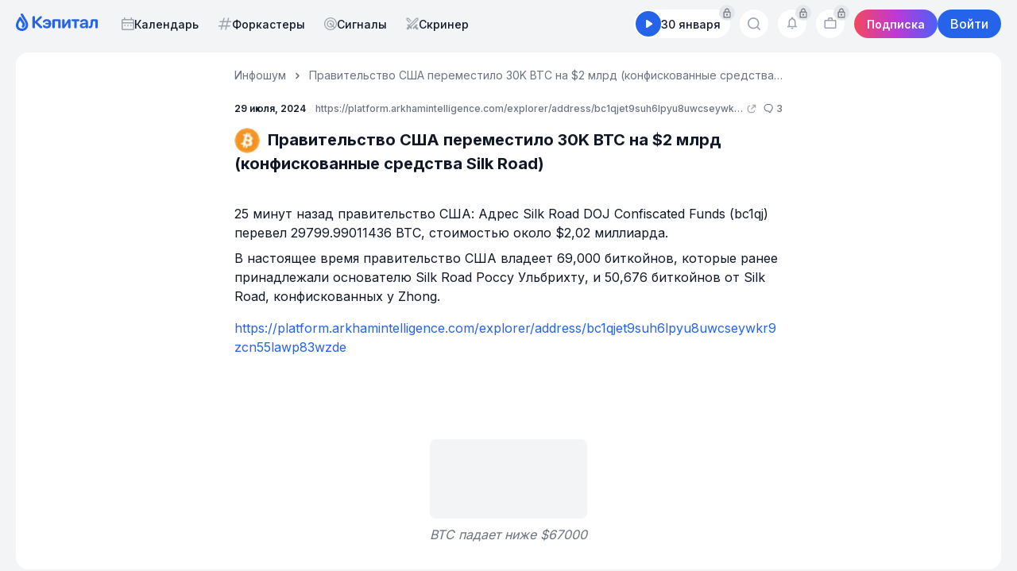

--- FILE ---
content_type: text/html
request_url: https://dropscapital.com/news/10028
body_size: 868
content:
<!doctype html><html lang=""><head><meta charset="utf-8"><meta http-equiv="X-UA-Compatible" content="IE=edge"><meta name="viewport" content="width=device-width,initial-scale=1,viewport-fit=cover,maximum-scale=1,user-scalable=no"><link rel="icon" type="image/x-icon" sizes="32x32" href="/favicons/favicon-32x32.ico"><link rel="icon" type="image/x-icon" sizes="16x16" href="/favicons/favicon-16x16.ico"><link rel="shortcut icon" type="image/x-icon" href="/favicons/favicon.ico"/><link rel="apple-touch-icon" sizes="512x512" href="/images/Icon-App-512x-512x.png"><title>Drops Capital — Криптоаналитика и сигналы</title><meta name="theme-color" id="theme-color-meta" content="#ffffff"/><meta name="apple-mobile-web-app-capable" content="yes"><meta name="apple-mobile-web-app-status-bar-style" content="black-translucent"><meta name="description" content="Drops Capital - Смыслы. Тренды. Капитал. Актуальные новости, материалы и аналитика, помогающие лучше ориентироваться на рынке."/><link rel="manifest" id="manifest-capital" href="https://dropscapital.fra1.digitaloceanspaces.com/static/PWA/dev_manifest_light.json"><meta property="og:title" content="DropsCapital — Криптоаналитика и сигналы"/><meta property="og:description" content="Drops Capital - Смыслы. Тренды. Капитал. Актуальные новости, материалы и аналитика, помогающие лучше ориентироваться на рынке."/><meta property="og:image" content="/images/card_capital.png"/><meta property="og:type" content="website"/><meta property="og:url" content="https://dropscapital.com"/><meta name="twitter:card" content="summary_large_image"><meta name="twitter:title" content="Drops Capital — Криптоаналитика и сигналы"/><meta name="twitter:description" content="Drops Capital - Смыслы. Тренды. Капитал. Актуальные новости, материалы и аналитика, помогающие лучше ориентироваться на рынке."/><meta name="twitter:image" content="/images/card_capital.png"/><script defer="defer" src="/js/chunk-vendors.74c1c0a0.js"></script><script defer="defer" src="/js/app.8382f1ac.js"></script><link href="/css/app.020beb80.css" rel="stylesheet"></head><body style="margin: 0 auto"><noscript><strong>We're sorry but dropscapital doesn't work properly without JavaScript enabled. Please enable it to continue.</strong></noscript><div id="app"></div></body></html>

--- FILE ---
content_type: text/css
request_url: https://dropscapital.com/css/app.020beb80.css
body_size: 37827
content:
@import url(https://fonts.googleapis.com/css2?family=Inter:wght@100;200;300;400;500;600;700;800;900&display=swap);@import url(https://fonts.googleapis.com/css2?family=IBM+Plex+Mono:ital,wght@0,100;0,200;0,300;0,400;0,500;0,600;0,700;1,100;1,200;1,300;1,400;1,500;1,600;1,700&display=swap);@import url(https://fonts.googleapis.com/css2?family=IBM+Plex+Sans:ital,wght@0,100..700;1,100..700&display=swap);.audio-player[data-v-374565c8]{background:linear-gradient(135deg,#667eea,#764ba2);border-radius:20px;padding:30px;box-shadow:0 20px 60px rgba(0,0,0,.3);max-width:500px;margin:0 auto;position:relative}.player-controls[data-v-374565c8]{display:flex;gap:15px;justify-content:center;align-items:center;margin-bottom:20px;flex-wrap:wrap}.control-btn[data-v-374565c8]{background:hsla(0,0%,100%,.9);border:none;border-radius:50px;padding:12px 24px;font-size:16px;cursor:pointer;transition:all .3s ease;box-shadow:0 4px 15px rgba(0,0,0,.1)}.control-btn[data-v-374565c8]:hover{background:#fff;transform:translateY(-2px);box-shadow:0 6px 20px rgba(0,0,0,.15)}.play-btn[data-v-374565c8]{padding:15px 35px;font-size:24px;background:#4caf50;color:#fff}.play-btn.playing[data-v-374565c8]{background:#ff9800}.volume-control[data-v-374565c8]{display:flex;align-items:center;gap:10px;background:hsla(0,0%,100%,.9);padding:10px 15px;border-radius:50px;min-width:180px}.volume-slider[data-v-374565c8]{flex:1;min-width:80px;cursor:pointer}.volume-value[data-v-374565c8]{font-size:12px;min-width:40px;text-align:center;font-weight:700}.progress-container[data-v-374565c8]{background:hsla(0,0%,100%,.9);padding:15px;border-radius:15px;margin-bottom:20px}.time-display[data-v-374565c8]{text-align:center;font-size:14px;color:#333;margin-bottom:10px;font-weight:700}.progress-slider[data-v-374565c8]{width:100%;height:6px;border-radius:3px;background:#ddd;outline:none;cursor:pointer;-webkit-appearance:none}.progress-slider[data-v-374565c8]::-webkit-slider-thumb{-webkit-appearance:none;width:20px;height:20px;border-radius:50%;background:#667eea;cursor:pointer}.progress-slider[data-v-374565c8]::-moz-range-thumb{width:20px;height:20px;border-radius:50%;background:#667eea;cursor:pointer;border:none}.track-info[data-v-374565c8]{background:#fff;padding:20px;border-radius:15px;text-align:center;margin-bottom:15px}.track-info h3[data-v-374565c8]{margin:0 0 10px 0;color:#333}.track-info p[data-v-374565c8]{margin:0 0 15px 0;color:#666}.album-art[data-v-374565c8]{width:150px;height:150px;border-radius:10px;-o-object-fit:cover;object-fit:cover;margin:0 auto;display:block}.debug-info[data-v-374565c8]{background:rgba(0,0,0,.8);color:#fff;padding:15px;border-radius:10px;margin-top:15px;font-size:12px}.debug-info h4[data-v-374565c8]{margin-top:0;color:#ff9800}.debug-info p[data-v-374565c8]{margin:5px 0}.debug-toggle[data-v-374565c8]{background:rgba(0,0,0,.7);color:#fff;border:none;border-radius:5px;padding:5px 10px;font-size:11px;cursor:pointer;margin-top:10px;width:100%}.debug-toggle[data-v-374565c8]:hover{background:rgba(0,0,0,.9)}.Wrpr-Box{display:flex;flex-direction:column;width:100%;padding:16px;border-radius:16px;background-color:var(--bg-secondary)}.footer-text[data-v-da2cf11e]{display:flex;justify-content:space-between;width:100%;gap:14%}@media (max-width:576px){.footer-text[data-v-da2cf11e]{flex-direction:column;gap:16px}}.footer-text__section[data-v-da2cf11e]{display:flex;flex-direction:column;gap:6px}.footer-text__ttl[data-v-da2cf11e]{color:var(--color-secondary-light);font-size:13px;font-weight:500;line-height:24px;letter-spacing:-.1px}.footer-text__txt[data-v-da2cf11e]{color:var(--color-secondary);font-size:14px;font-weight:500;line-height:150%}.ftr-description[data-v-9dc57c80]{width:100%}.ftr-description__logo[data-v-9dc57c80]{display:flex;align-items:center;margin:0 0 4px 0}.ftr-description__txt[data-v-9dc57c80]{color:var(--color-primary);font-size:13px;font-weight:400;line-height:20px;letter-spacing:-.108px}.ftr-description__txt--thin[data-v-9dc57c80]{color:var(--color-secondary-middle)}.ftr-description__txt--heart[data-v-9dc57c80]{margin:12px 0 0 0}.ftr-description__heart[data-v-9dc57c80]{color:var(--color-negative-middle);display:inline-flex;animation:heartbeat-9dc57c80 2.5s infinite}.ftr-description__year[data-v-9dc57c80]{display:block;color:var(--gray-400);font-size:13px;font-weight:400;line-height:20px;letter-spacing:-.108px;margin:12px 0 0 0}.ftr-description__txt-section[data-v-9dc57c80]{margin:0 0 24px 0}@keyframes heartbeat-9dc57c80{0%{transform:scale(1);color:var(--color-negative-middle)}10%{transform:scale(1.24);color:var(--color-negative-middle)}20%{transform:scale(1.1);color:var(--color-negative-strong)}30%{transform:scale(1.24);color:var(--color-negative-extra-strong)}50%{transform:scale(1);color:var(--color-negative-middle)}}div[data-v-10dca482]{--size:20px;display:flex;align-items:center;justify-content:center;max-width:var(--size);min-height:var(--size);max-height:var(--size);min-width:var(--size);background-color:var(--tab-secondary);border-radius:50%;color:var(--color-secondary-middle)}.footer-links[data-v-3e86bf1e]{display:grid;grid-template-columns:1fr 1fr 1fr 1fr;row-gap:32px;width:100%}@media (max-width:1100px){.footer-links[data-v-3e86bf1e]{grid-template-columns:1fr 1fr 1fr 132px}}@media (max-width:620px){.footer-links[data-v-3e86bf1e]{grid-template-columns:1fr 1fr;row-gap:24px}}.footer-links__clmn[data-v-3e86bf1e]{display:flex;flex-direction:column}@media (max-width:620px){.footer-links__clmn--community[data-v-3e86bf1e]{grid-column:1/3;grid-row:2/3}.footer-links__clmn--ecosystems[data-v-3e86bf1e]{grid-column:2/3;grid-row:1/2}.footer-links__clmn--feedback[data-v-3e86bf1e]{grid-column:2/3;grid-row:2/3}}.footer-links__ttl[data-v-3e86bf1e]{color:var(--color-secondary-light);font-size:13px;font-weight:500;line-height:24px;letter-spacing:-.1px;margin:0 0 8px 0}.footer-links__lnk[data-v-3e86bf1e]{display:flex;align-items:baseline;gap:4px;width:-moz-fit-content;width:fit-content;color:var(--color-primary-light);font-size:16px;font-weight:500;margin:0 0 8px -2px;transition:color .1s,box-shadow .2s;padding:2px;border-radius:4px}.footer-links__lnk[data-v-3e86bf1e]:last-of-type{margin-bottom:0}@media (hover:hover){.footer-links__lnk:hover .footer-links__icon[data-v-3e86bf1e],.footer-links__lnk[data-v-3e86bf1e]:hover{color:var(--link)}}.footer-links__lnk[data-v-3e86bf1e]:active{color:var(--link-middle)}.footer-links__lnk[data-v-3e86bf1e]:focus-visible{outline:none;box-shadow:0 0 0 3px rgba(37,99,235,.2)}.footer-links__lnk--disabled[data-v-3e86bf1e]{pointer-events:none}.footer-links__icon[data-v-3e86bf1e]{color:var(--color-secondary-light);max-width:14px;max-height:14px}.footer-links__txt-section[data-v-3e86bf1e]{grid-column:1/5;grid-row:2/3}.footer[data-v-22f98348]{display:flex;flex-wrap:nowrap;flex-direction:row;justify-content:space-between;width:100%}@media (max-width:1160px){.footer[data-v-22f98348]{flex-direction:column-reverse}}@media (max-width:1024px){.footer[data-v-22f98348]{border-radius:0}}.footer__description[data-v-22f98348]{max-width:330px;width:100%;margin:0 64px 0 0}@media (max-width:1160px){.footer__description[data-v-22f98348]{margin:24px 0 0 0;max-width:none}}.footer__links[data-v-22f98348]{width:100%;max-width:870px}.Btn-Social{display:flex;justify-content:center;align-items:center;position:relative;min-height:40px;border-radius:8px;border:1px solid var(--field-border);padding:0 12px;width:100%;color:var(--color-primary);transition:background-color .1s,box-shadow .2s}@media (hover:hover){.Btn-Social:hover{background-color:var(--bg-post-neutral)}}.Btn-Social:active{background-color:var(--bg-post-neutral-strong)}.Btn-Social__icon{display:flex;align-items:center;position:absolute;left:8px}.Field-Hdr{width:100%;display:flex;justify-content:space-between}.Field-Hdr__group{display:flex;align-items:center;flex-wrap:wrap}.Field-Hdr__label{color:var(--color-secondary);font-size:14px;font-weight:500;margin:0 4px 0 0}.Field-Hdr__option{font-size:14px}.Field-Hdr__counter,.Field-Hdr__option{color:var(--color-secondary-light);font-weight:400}.Field-Hdr__counter{display:flex;align-items:center;font-size:12px}.Field-Text[data-v-69d53bc1]{width:100%}.Field-Text__hdr[data-v-69d53bc1]{display:flex;justify-content:space-between;margin:0 0 4px 0}.Field-Text__input[data-v-69d53bc1]{width:100%;max-height:40px;padding:8px 16px;border-radius:12px;border:1px solid var(--field-border);color:var(--color-primary);font-size:14px;font-weight:400;line-height:24px;resize:none;overflow:hidden;outline:none;background-color:var(--bg-secondary);transition:border-color .1s,background-color .1s}.Field-Text__input[data-v-69d53bc1]::-moz-placeholder{color:var(--color-secondary-light)}.Field-Text__input[data-v-69d53bc1]::placeholder{color:var(--color-secondary-light)}@media (hover:hover){.Field-Text__input[data-v-69d53bc1]:hover{border:1px solid var(--field-border-hover)}}.Field-Text__input[data-v-69d53bc1]:focus{border:1px solid var(--link)}.Field-Text__input--error[data-v-69d53bc1]{border-color:var(--color-negative-middle)}@media (hover:hover){.Field-Text__input--error[data-v-69d53bc1]:hover{border:1px solid var(--color-negative)}}.Field-Text__input--disabled[data-v-69d53bc1]{pointer-events:none;border-color:var(--color-silent);background-color:var(--color-silent-middle)}.Field-Text__error-text[data-v-69d53bc1]{color:var(--color-negative-middle);font-size:14px;margin-top:6px}.Field-Text__counter[data-v-69d53bc1]{font-size:12px;font-weight:400;color:var(--color-secondary);text-align:right;display:block;margin:4px 0 0 0}.Field-Pass{display:flex;flex-direction:column}.Field-Pass__hdr{display:flex;justify-content:space-between;margin:0 0 4px 0}.Field-Pass__input-box{display:flex;align-items:center;position:relative;z-index:0}.Field-Pass__input{width:100%;max-height:40px;padding:8px 16px;border-radius:12px;border:1px solid var(--field-border);color:var(--color-primary);font-size:14px;font-weight:400;line-height:24px;resize:none;overflow:hidden;outline:none;background-color:var(--bg-secondary);transition:border-color .1s}.Field-Pass__input::-moz-placeholder{color:var(--color-secondary-light)}.Field-Pass__input::placeholder{color:var(--color-secondary-light)}.Field-Pass__input--error{border-color:var(--color-negative)}.Field-Pass__input:hover{border:1px solid var(--field-border-hover)}.Field-Pass__input:focus{border:1px solid var(--link)}.Field-Pass__eye{display:flex;justify-content:center;align-items:center;max-width:28px;max-height:28px;min-width:28px;min-height:28px;position:absolute;right:16px}.Field-Pass__eye .SVG-Eye__stroke{transition:stroke .1s;stroke:var(--color-secondary-light)}@media (hover:hover){.Field-Pass__eye{cursor:pointer}.Field-Pass__eye:hover .SVG-Eye__stroke{stroke:var(--color-secondary-middle)}}.Field-Pass__eye:active{stroke:var(--color-secondary)}.Field-Pass__error-txt{color:var(--color-negative);font-size:14px;margin:10px 0 0 0}.Checkbox{flex-wrap:nowrap;white-space:nowrap}.Checkbox,.Checkbox__check{display:flex;align-items:center}.Checkbox__check{max-width:16px;max-height:16px;min-width:16px;min-height:16px;justify-content:center;border-radius:6px;border:1px solid var(--field-border);cursor:pointer;transition:background-color .1s,border-color .1s}@media (hover:hover){.Checkbox__check:hover{border:1px solid var(--field-border-hover);background-color:var(--bg-post-neutral)}}.Checkbox__check:active{border:1px solid var(--color-primary-middle)}.Checkbox__check--active{border-color:var(--link);background-color:var(--link)}.Checkbox__check--active .Checkbox__check-mark{display:block}.Checkbox__check--active:hover{border:1px solid var(--link-strong);background-color:var(--link-strong)}.Checkbox__check--active:active{border:1px solid var(--link-extra-strong);background-color:var(--link-extra-strong)}.Checkbox__check--active:focus-visible{box-shadow:0 0 0 4px var(--blue-100-s)}.Checkbox__check--disabled,.Checkbox__check--disabled-checked{pointer-events:none;border:1px solid var(--color-secondary-light);background-color:var(--color-secondary-light)}.Checkbox__check-mark{display:none}.Checkbox__check-mark .SVG-Check-Mark__stroke{stroke:#fff}.Checkbox__label{color:var(--color-primary);font-size:14px;font-weight:400;margin:0 0 0 6px;-webkit-user-select:none;-moz-user-select:none;user-select:none;cursor:pointer}@media (hover:hover){.Checkbox__label:hover{color:var(--color-primary-light)}}.Checkbox__label:active{color:var(--color-secondary)}.Checkbox__input{display:none}.Ldr[data-v-15892a4a]{animation:loader-rotate-15892a4a 2s linear infinite}.Ldr circle[data-v-15892a4a]{stroke-linecap:round;animation:loader-dash-15892a4a 1.5s ease-in-out infinite}@keyframes loader-rotate-15892a4a{to{transform:rotate(1turn)}}@keyframes loader-dash-15892a4a{0%{stroke-dasharray:1,150;stroke-dashoffset:0}50%{stroke-dasharray:90,150;stroke-dashoffset:-35}to{stroke-dasharray:90,150;stroke-dashoffset:-124}}.Btn[data-v-d42e060e]{display:flex;align-items:center;justify-content:center;min-height:40px;position:relative;padding:0 16px;outline:none;cursor:pointer;border-radius:8px;transition:background-color .1s,box-shadow .1s}.Btn[data-v-d42e060e]:disabled{pointer-events:none}.Btn--gray[data-v-d42e060e]{background-color:var(--color-secondary)!important}.Btn__txt[data-v-d42e060e]{display:block;font-size:16px;font-weight:500;-webkit-user-select:none;-moz-user-select:none;user-select:none;white-space:nowrap}.Btn__ldr[data-v-d42e060e]{position:absolute}.Btn--primary[data-v-d42e060e]{background-color:var(--bg-primary-button)}@media (hover:hover){.Btn--primary[data-v-d42e060e]:hover{background-color:var(--bg-primary-button-strong)}}.Btn--primary[data-v-d42e060e]:active{background-color:var(--bg-primary-button-extra-strong)}.Btn--primary[data-v-d42e060e]:disabled{opacity:.5;background-color:var(--bg-primary-button-disabled)}.Btn--primary:disabled .Btn__txt[data-v-d42e060e]{color:var(--link)}.Btn--primary[data-v-d42e060e]:focus-visible{box-shadow:0 0 0 4px var(--blue-200)}.Btn--primary .Btn__txt[data-v-d42e060e]{color:#fff}.Btn--secondary[data-v-d42e060e]{border:1px solid var(--gray-200-d-300);background-color:transparent}@media (hover:hover){.Btn--secondary[data-v-d42e060e]:hover{background-color:var(--gray-50)}}.Btn--secondary[data-v-d42e060e]:active{background-color:var(--gray-100)}.Btn--secondary[data-v-d42e060e]:focus-visible{box-shadow:0 0 0 4px var(--gray-200)}.Btn--secondary .Btn__txt[data-v-d42e060e]{color:var(--gray-900)}.Btn--secondary[data-v-d42e060e] .Btn__ldr circle{stroke:var(--blue-600)!important}.Btn--alert[data-v-d42e060e]{background-color:var(--color-negative)}@media (hover:hover){.Btn--alert[data-v-d42e060e]:hover{background-color:var(--color-negative-strong)}}.Btn--alert[data-v-d42e060e]:active{background-color:var(--color-negative-extra-storng)}.Btn--alert .Btn__txt[data-v-d42e060e]{color:#fff}.Btn--blue-border[data-v-d42e060e]{border:1px solid var(--link)}@media (hover:hover){.Btn--blue-border[data-v-d42e060e]:hover{border:1px solid var(--link-light)}}.Btn--blue-border[data-v-d42e060e]:active{border:1px solid var(--link-silent)}.Btn--blue-border[data-v-d42e060e]:disabled{opacity:.5;border:1px solid var(--link-extra-strong)}.Btn--blue-border:disabled .Btn__txt[data-v-d42e060e]{color:var(--link-strong)}.Btn--blue-border[data-v-d42e060e]:focus-visible{box-shadow:0 0 0 4px var(--link-strong)}.Btn--blue-border .Btn__txt[data-v-d42e060e]{color:var(--link)}.Btn--gray[data-v-d42e060e]{background-color:var(--gray-300-d-400)}@media (hover:hover){.Btn--gray[data-v-d42e060e]:hover{background-color:var(--gray-300-d-400)}}.Btn--gray[data-v-d42e060e]:active{background-color:var(--gray-300-d-400)}.Btn--gray[data-v-d42e060e]:focus-visible{box-shadow:0 0 0 4px var(--gray-100)}.Btn--gray[data-v-d42e060e]:disabled{pointer-events:none;background-color:var(--gray-300-d-400)}.Btn--gray:disabled .Btn__txt[data-v-d42e060e]{color:var(--gray-600)}.Btn--gray .Btn__txt[data-v-d42e060e]{font-weight:600;color:var(--gray-600)}.Btn--blue-gradient[data-v-d42e060e]{background:linear-gradient(89deg,#1252af -10.61%,#1a6cd1 50.22%,#1252af 111.04%)}@media (hover:hover){.Btn--blue-gradient[data-v-d42e060e]:hover{filter:brightness(.9)}}.Btn--blue-gradient[data-v-d42e060e]:active{filter:brightness(.8)}.Btn--blue-gradient[data-v-d42e060e]:focus-visible{box-shadow:0 0 0 4px var(--gray-100)}.Btn--blue-gradient .Btn__txt[data-v-d42e060e]{font-weight:600;color:#fff}.Tph-Hint{border-radius:8px;padding:12px;background-color:var(--bg-main)}.Tph-Hint__icon{position:relative;top:2.5px;margin:0 4px 0 0}.Tph-Hint__txt{color:var(--color-primary);font-size:14px;font-weight:400;line-height:22px}.Wdgt-Auth-Module{display:flex;flex-direction:column;align-items:center;width:100%}.Wdgt-Auth-Module__social-btn{margin:0 0 8px 0}.Wdgt-Auth-Module__social-btn:last-of-type{margin:0}.Wdgt-Auth-Module__separator{display:flex;align-items:center;flex-wrap:nowrap;width:100%;color:var(--color-secondary);font-weight:400;font-size:14px;line-height:20px;margin:0 8px;white-space:nowrap;margin:12px 0}.Wdgt-Auth-Module__separator:after,.Wdgt-Auth-Module__separator:before{content:"";width:100%;min-height:1px;background-color:var(--color-silent);position:relative;top:1px}.Wdgt-Auth-Module__separator:before{margin:0 8px 0 0}.Wdgt-Auth-Module__separator:after{margin:0 0 0 8px}.Wdgt-Auth-Module__text{width:100%;color:var(--color-primary);font-size:16px;font-weight:500;line-height:24px}.Wdgt-Auth-Module__text--thin{font-size:14px;font-weight:400;line-height:21px}.Wdgt-Auth-Module__ftr-txt{font-size:14px;font-weight:400;text-align:center;color:var(--color-primary);margin:24px 0 0 0}.Wdgt-Auth-Module__error-txt{display:flex;justify-content:flex-start;font-size:14px;font-weight:400;text-align:center;color:var(--color-negative);width:100%}.Wdgt-Auth-Module__lnk{color:var(--link);cursor:pointer;font-size:14px;font-weight:500;border-bottom:2px solid transparent;transition:color .1s,border-color .2s}@media (hover:hover){.Wdgt-Auth-Module__lnk:hover{color:var(--link-strong)}}.Wdgt-Auth-Module__lnk:active{color:var(--link-extra-strong)}.Wdgt-Auth-Module__help-txt{color:var(--color-secondary);line-height:20px;max-width:300px;text-align:center;margin:20px 0 0 0}.Wdgt-Auth-Module__help-lnk,.Wdgt-Auth-Module__help-txt{display:inline;word-break:break-word;font-size:12px;font-weight:400}.Wdgt-Auth-Module__help-lnk{word-wrap:break-word;white-space:normal;color:var(--link);-webkit-user-select:none;-moz-user-select:none;user-select:none;transition:color .1s}@media (hover:hover){.Wdgt-Auth-Module__help-lnk:hover{color:var(--link-strong)}}.Wdgt-Auth-Module__help-lnk:active{color:var(--link-extra-strong)}.Wdgt-Auth-Module__help-lnk:focus-visible{text-decoration:underline}.Wdgt-Auth-Module__forgot-box{display:flex;flex-direction:column;align-items:flex-end;width:100%;margin:12px 0 0 0}.Wdgt-Auth-Module__remember-me{width:100%;margin:8px 0 0 0}.Wdgt-Auth-Module__form{display:inherit;flex-direction:inherit;justify-content:inherit;align-items:inherit;width:100%}.Wdgt-Auth-Module__form-field{width:100%;margin:0 0 8px 0}.Wdgt-Auth-Module__form-field:last-of-type{margin:0}.Wdgt-Auth-Module__turnstile{margin:8px 0 0 0}.Wdgt-Auth-Module__button{margin:12px 0 0 0}.Wdgt-Auth-Module__hint{margin:8px 0 12px 0}.Btn-Close[data-v-5ed03afa]{--size:40px;display:flex;justify-content:center;align-items:center;max-height:var(--size);max-width:var(--size);min-height:var(--size);min-width:var(--size);border:1px solid var(--color-secondary-middle);background-color:transparent;border-radius:50%;z-index:10;cursor:pointer;transition:background-color .1s,box-shadow .1s,border-color .1s}@media (hover:hover){.Btn-Close[data-v-5ed03afa]:hover{background-color:var(--bg-post-neutral)}}.Btn-Close[data-v-5ed03afa]:active{background-color:var(--bg-post-neutral-strong)}.Btn-Close svg[data-v-5ed03afa]{fill:var(--color-secondary-middle);height:16px;width:16px}.Btn-Close--white-fill[data-v-5ed03afa]{border:1px solid var(--bg-secondary);background-color:var(--bg-secondary);box-shadow:var(--shadow-bg-wrapper)}@media (hover:hover){.Btn-Close--white-fill[data-v-5ed03afa]:hover{background-color:var(--color-silent-middle)}}.Btn-Close--white-fill[data-v-5ed03afa]:active{background-color:var(--color-silent)}.Btn-Close--white-fill[data-v-5ed03afa]:focus-visible{box-shadow:0 0 0 4px var(--link-silent-middle)}.Btn-Close--white-fill svg[data-v-5ed03afa]{fill:var(--color-primary)}.Btn-Close--overlay[data-v-5ed03afa]{border:1px solid #fff;background-color:transparent}@media (hover:hover){.Btn-Close--overlay[data-v-5ed03afa]:hover{background-color:rgba(0,0,0,.3)}}.Btn-Close--overlay[data-v-5ed03afa]:active{background-color:rgba(0,0,0,.4)}.Btn-Close--overlay[data-v-5ed03afa]:focus-visible{box-shadow:0 0 0 4px var(--red-200)}.Btn-Close--overlay svg[data-v-5ed03afa]{fill:#fff}.Wdgt-Auth-Back-Button{display:flex;align-items:center;border-radius:50%;max-width:20px;max-height:20px;min-width:20px;min-height:20px;transition:box-shadow .2s}.Wdgt-Auth-Back-Button .SVG-Arrow-Strong__path{transition:fill .1s}@media (hover:hover){.Wdgt-Auth-Back-Button:hover .SVG-Arrow-Strong__path{fill:var(--color-secondary-middle)}}.Wdgt-Auth-Back-Button:active .SVG-Arrow-Strong__path{fill:var(--color-secondary)}.Wdgt-Auth-Back-Button:focus-visible{box-shadow:0 0 0 3px var(--link-silent-middle)}.Wdgt-Auth{display:flex;align-items:center;justify-content:center;min-width:100dvw;min-height:100dvh;position:fixed;top:0;left:0;background-color:rgba(0,0,0,.6);z-index:99999}.Wdgt-Auth__wrapper{padding:24px;border-radius:16px;background-color:var(--bg-secondary);max-width:400px;width:100%}.Wdgt-Auth__hdr{display:flex;align-items:flex-start;justify-content:space-between;width:100%;margin:0 0 16px 0}.Wdgt-Auth__ttl{display:flex;align-items:center;color:var(--color-primary);font-size:20px;font-weight:700}.Wdgt-Auth__arrow{margin:0 12px 0 0}.Anim-Call-Auth-Widget-enter-active,.Anim-Call-Auth-Widget-leave-active{transition:opacity .15s ease-in-out}.Anim-Call-Auth-Widget__wrapper{transition:transform .15s ease-in-out}.Anim-Call-Auth-Widget-enter-from{opacity:0}.Anim-Call-Auth-Widget-enter-from .Anim-Call-Auth-Widget__wrapper{transform:translateY(20px)}.Anim-Call-Auth-Widget-enter-to{opacity:1}.Anim-Call-Auth-Widget-enter-to .Anim-Call-Auth-Widget__wrapper{transform:translateY(0)}.Anim-Call-Auth-Widget-leave-from{opacity:1}.Anim-Call-Auth-Widget-leave-from .Anim-Call-Auth-Widget__wrapper{transform:translateY(0)}.Anim-Call-Auth-Widget-leave-to{opacity:0}.Anim-Call-Auth-Widget-leave-to .Anim-Call-Auth-Widget__wrapper{transform:translateY(20px)}.image-slide[data-v-3202a77c]{display:flex;flex-direction:column;justify-content:center;gap:12px;height:100%}.image-slide img[data-v-3202a77c]{height:-moz-fit-content;height:fit-content;max-height:calc(100% - 32px);max-width:100%;-o-object-fit:contain;object-fit:contain}.image-slide figcaption[data-v-3202a77c]{text-align:center;color:#fff;font-size:14px;font-weight:400;white-space:21px}.image-slide__zoomable[data-v-3202a77c]{touch-action:none;transform-origin:center center;will-change:transform;display:flex;justify-content:center;align-items:center;width:100%;height:100%;overflow:hidden}video[data-v-ca11fe0a]{max-height:100%;max-width:100%}.btn[data-v-433a9e78]{display:flex;align-items:center;justify-content:center;min-width:64px;height:100%}@media (hover:hover){.btn[data-v-433a9e78]{background-color:transparent}.btn[data-v-433a9e78]:hover{background-color:rgba(0,0,0,.65)}.btn[data-v-433a9e78]:active{background-color:rgba(0,0,0,.75)}}.btn--left[data-v-433a9e78]{border-radius:8px 0 0 8px}.btn--left .btn__arrow[data-v-433a9e78]{transform:rotate(90deg)}.btn--right[data-v-433a9e78]{border-radius:0 8px 8px 0}.btn--right .btn__arrow[data-v-433a9e78]{transform:rotate(-90deg)}.btn__arrow[data-v-433a9e78] path{fill:#fff}.btn[data-v-3ca0fefd]{--size:40px;display:flex;justify-content:center;align-items:center;max-height:var(--size);max-width:var(--size);min-height:var(--size);min-width:var(--size);border:1px solid #fff;background-color:transparent;border-radius:50%;z-index:10;cursor:pointer;transition:background-color .1s,box-shadow .1s,border-color .1s}@media (hover:hover){.btn[data-v-3ca0fefd]:hover{border:1px solid #c4c4c4}.btn:hover svg[data-v-3ca0fefd]{fill:#c4c4c4}}.btn svg[data-v-3ca0fefd]{fill:#fff;height:16px;width:16px}.viewer[data-v-43daa3c8]{position:fixed;top:0;left:0;width:100%;height:100dvh;background-color:rgba(0,0,0,.85);z-index:99999;display:flex;justify-content:space-between;align-items:center;padding:80px 0;height:100%}.viewer__btn--left[data-v-43daa3c8]{margin:0 0 0 16px}.viewer__btn--right[data-v-43daa3c8]{margin:0 16px 0 0}.viewer__close[data-v-43daa3c8]{position:fixed;top:24px;right:24px;z-index:4}.viewer__list[data-v-43daa3c8]{display:flex;flex-wrap:nowrap;overflow:hidden;max-width:100%;width:100%;height:100%;margin:0 16px}.viewer__item[data-v-43daa3c8]{display:flex;justify-content:center;align-items:center;width:100%;min-width:100%;max-height:100%}.viewer[data-v-cc2906da]{position:fixed;top:0;left:0;width:100%;height:100dvh;background-color:rgba(0,0,0,.85);z-index:99999;display:flex;justify-content:space-between;align-items:center;padding:80px 0;height:100%}.viewer__btn--left[data-v-cc2906da]{margin:0 0 0 16px}.viewer__btn--right[data-v-cc2906da]{margin:0 16px 0 0}.viewer__close[data-v-cc2906da]{position:absolute;top:24px;right:24px}.viewer__list[data-v-cc2906da]{display:flex;flex-wrap:nowrap;overflow:hidden;max-width:100%;width:100%;height:100%}.viewer__item[data-v-cc2906da]{min-width:100%;max-height:100%;padding:0 16px}.viewer__dots[data-v-cc2906da],.viewer__item[data-v-cc2906da]{display:flex;justify-content:center;align-items:center;width:100%}.viewer__dots[data-v-cc2906da]{gap:8px;position:absolute;bottom:12px}.viewer__dot[data-v-cc2906da]{min-height:6px;max-height:6px;max-width:6px;min-width:6px;border-radius:50%;background-color:var(--color-secondary-middle)}.viewer__dot--active[data-v-cc2906da]{background-color:#fff}.slider-viewer[data-v-5e53e43c]{z-index:99999}.overlay-btn-close[data-v-81791414]{display:flex;align-items:center;justify-content:center;min-height:32px;min-width:32px;max-height:32px;max-width:32px;cursor:pointer}.overlay-btn-close__svg[data-v-81791414]{max-height:18px;max-width:18px;min-width:18px;min-height:18px;color:#fff}.overlay-item[data-v-599acd12]{display:flex;align-items:center;justify-content:space-between;gap:12px;opacity:.9;width:-moz-fit-content;width:fit-content;max-width:420px;border-radius:8px;padding:6px 4px 6px 12px;width:100%;background-size:100% 100%;background-repeat:no-repeat;background-position:50%}.overlay-item--green[data-v-599acd12]{background-color:var(--overlay-manager-positive-bg)}.overlay-item--red[data-v-599acd12]{background-color:var(--overlay-manager-negative-bg)}@media (max-width:460px){.overlay-item[data-v-599acd12]{width:100%;align-items:center}}.overlay-item__icon-box[data-v-599acd12]{display:flex;align-items:center;justify-content:center;padding:5px;border-radius:50%;border:1px solid #fff}.overlay-item__icon[data-v-599acd12]{--size:17px;color:#fff;max-height:var(--size);max-width:var(--size);min-width:var(--size);min-height:var(--size)}.overlay-item__icon--alpha[data-v-599acd12],.overlay-item__icon--pen[data-v-599acd12]{--size:14px}.overlay-item__txt[data-v-599acd12]{color:#fff;font-size:14px;font-weight:500;line-height:150%}.overlay-item__wrapper[data-v-599acd12]{display:flex;align-items:center;gap:8px;width:100%}.overlay[data-v-67a93e12]{display:flex;flex-direction:column;gap:12px;position:fixed;bottom:12px;right:12px;z-index:99999}@media (max-width:460px){.overlay[data-v-67a93e12]{width:100%;align-items:center;padding:0 12px;right:0}}.overlay-manager-animation-enter-active[data-v-67a93e12],.overlay-manager-animation-leave-active[data-v-67a93e12]{transition:all .4s ease}.overlay-manager-animation-enter-from[data-v-67a93e12]{opacity:0;transform:translateY(20px)}.overlay-manager-animation-leave-to[data-v-67a93e12]{opacity:0}.overlay-manager-animation-leave-active[data-v-67a93e12]{position:absolute}.Tag-Value{display:flex;align-items:center;color:var(--color-primary);font-size:12px;font-weight:500;max-height:24px;min-height:24px;width:-moz-fit-content;width:fit-content;padding:0 6px;border-radius:4px;background-color:var(--bg-post-neutral)}.Tag-Value--pale{color:var(--color-secondary-middle)}.Skelet-Avt{border-radius:50%;background:linear-gradient(to right,var(--bg-post-neutral),var(--bg-post-neutral-strong),var(--bg-post-neutral));background-size:200% 100%;animation:Animation-Gradient-Transition 1s linear infinite}.Avt-Img{position:relative}.Avt-Img__image{-o-object-fit:cover;object-fit:cover;transition:box-shadow .2s;transition:opacity .1s}.Avt-Img__image--is-hidden{opacity:0}.Avt-Img__skelet{position:absolute;top:0;left:0}.Block-Project{display:flex;align-items:center;flex-wrap:nowrap;color:var(--color-primary);font-size:14px;font-weight:500;width:-moz-fit-content;width:fit-content;overflow:hidden;text-overflow:ellipsis}.Block-Project--link{cursor:pointer}@media (hover:hover){.Block-Project--link:hover{color:var(--link)}}.Block-Project--link:active{color:var(--link-strong)}.Block-Project__icon{margin:0 8px 0 0}.Block-Project__prefix{margin:0 0 0 8px;font-size:14px;font-weight:500;color:var(--color-secondary-light)}.Block-Project__name{white-space:nowrap;overflow:hidden;text-overflow:ellipsis;max-width:100%;display:inline-block}.Tag-Value-Change{display:flex;align-items:center;color:var(--color-primary);font-size:12px;font-weight:500;max-height:24px;min-height:24px;width:-moz-fit-content;width:fit-content;padding:0 3px 0 6px;border-radius:4px;background-color:var(--bg-post-neutral);white-space:nowrap}.Tag-Value-Change__percent{color:var(--color-secondary);background-color:var(--color-silent-middle);padding:0 4px;margin:0 0 0 6px;border-radius:4px}.Tag-Value-Change__percent--green{color:var(--color-postive-extra-strong);background-color:var(--bg-post-positve)}.Tag-Value-Change__percent--red{color:var(--color-negative-extra-strong);background-color:var(--bg-post-negative)}.Tag-List{display:flex;align-items:center;max-height:24px;min-height:24px;width:-moz-fit-content;width:fit-content;padding:0 6px;border-radius:4px;background-color:var(--bg-post-neutral)}.Tag-List__item{color:var(--color-secondary-middle);margin:0 8px 0 0}.Tag-List__item,.Tag-List__value{font-size:12px;font-weight:500;white-space:nowrap}.Tag-List__value{color:var(--color-primary);margin:0 0 0 4px}@media (min-width:260px) and (max-width:768px){.Tag-List{padding:0 0 0 6px}}.Tag-Icon-Value{display:flex;align-items:center;color:var(--color-primary);font-size:12px;font-weight:500;max-height:24px;min-height:24px;width:-moz-fit-content;width:fit-content;padding:0 6px;border-radius:4px;white-space:nowrap;background-color:var(--bg-post-neutral)}@media (hover:hover){.Tag-Icon-Value--link:hover{background-color:var(--bg-post-neutral-strong)}}.Tag-Icon-Value--link:active{background-color:var(--bg-post-neutral-extra-strong)}.Tag-Icon-Value--link:focus-visible{box-shadow:0 0 0 3px rgba(37,99,235,.2)}.Tag-Icon-Value__icon{margin:0 4px 0 0}.hover-effect:hover path[data-v-1cc24422]{fill:var(--gray-500)}.Tag-SmartContract{display:flex;align-items:center;color:var(--color-primary);font-size:12px;font-weight:500;max-height:24px;min-height:24px;width:-moz-fit-content;width:fit-content;padding:0 6px;border-radius:4px;white-space:nowrap;background-color:var(--bg-post-neutral);margin:0 0 0 8px;cursor:pointer}.Tag-SmartContract:hover{background-color:var(--color-silent-middle)}@media (hover:hover){.Tag-SmartContract--link:hover{background-color:var(--bg-post-neutral-strong)}}.Tag-SmartContract--link:active{background-color:var(--bg-post-neutral-extra-strong)}.Tag-SmartContract--link:focus-visible{box-shadow:0 0 0 3px rgba(37,99,235,.2)}.Tag-SmartContract__contract-icon{margin:0}.Tag-SmartContract__copy-icon{margin:0;cursor:pointer}.Tag-SmartContract__contract{display:inline-block;width:100px;text-align:center;white-space:nowrap;overflow:hidden;text-overflow:ellipsis}.Tag-Icon{display:flex;align-items:center;justify-content:center;max-height:24px;min-height:24px;max-width:24px;min-width:24px;padding:6px;border-radius:4px;background-color:var(--bg-post-neutral)}@media (hover:hover){.Tag-Icon--link:hover{background-color:var(--bg-post-neutral-strong)}}.Tag-Icon--link:active{background-color:var(--bg-post-neutral-extra-strong)}.Tag-Icon--link:focus-visible{box-shadow:0 0 0 3px rgba(37,99,235,.2)}.Skelet-Item{background:linear-gradient(to right,var(--bg-post-neutral),var(--bg-post-neutral-strong),var(--bg-post-neutral-extra-strong));background-size:200% 100%;animation:Animation-Gradient-Transition 2s linear infinite;opacity:.9}.Wdgt-Search-Trending__row{display:grid;-moz-column-gap:24px;column-gap:24px;margin:0 0 12px 0;grid-template-columns:auto auto auto 1fr auto}.Wdgt-Search-Trending__row:last-of-type{margin:0}.Wdgt-Search-Trending__icons{display:flex;align-items:center;justify-content:flex-end;justify-self:end}.Wdgt-Search-Trending__drop-btn{margin:0 0 0 8px}.Wdgt-Search-Trending__skelet-project{display:flex;align-items:center}.Wdgt-Search-Trending__avt-skelet{margin:0 8px 0 0}.Wdgt-Search-Section-Ttl{display:flex;align-items:center;flex-wrap:nowrap;width:-moz-fit-content;width:fit-content}.Wdgt-Search-Section-Ttl--space-between{width:100%;justify-content:space-between}.Wdgt-Search-Section-Ttl__txt{display:flex;align-items:center;color:var(--color-secondary-middle);font-size:14px;font-weight:500}.Wdgt-Search-Section-Ttl__icon{display:flex;align-items:center;margin:0 4px 0 0}.Wdgt-Search-Section-Ttl__prefix{color:var(--color-secondary-middle);font-size:14px;font-weight:400;margin:0 0 0 8px}.Wdgt-Search-Market-Stub{width:100%}.Wdgt-Search-Market-Stub__item{display:grid;grid-template-columns:24px 1fr auto auto;-moz-column-gap:4px;column-gap:4px;margin:0 0 8px 0}.Wdgt-Search-Market__hdr{margin:0 0 16px 0}.Wdgt-Search-Market__box-group{display:grid;grid-template-columns:repeat(auto-fill,minmax(310px,1fr));-moz-column-gap:8px;column-gap:8px;row-gap:8px;width:100%}.Wdgt-Search-Market__box{width:100%;padding:12px;margin:0 12px 0 0;border-radius:16px;background-color:var(--bg-post-neutral)}.Wdgt-Search-Market__box:last-of-type{margin:0}.Wdgt-Search-Market__box--green{background-color:var(--bg-post-positive)}.Wdgt-Search-Market__box--red{background-color:var(--bg-post-negative)}.Wdgt-Search-Market__hdr-section{margin:0 0 8px 0}.Wdgt-Search-Market__item{display:flex;align-items:center;justify-content:space-between;padding:8px 0;width:100%}.Wdgt-Search-Market__coin-icon{margin:0 0 0 4px}.Wdgt-Search-Market__price{display:flex;align-items:center;color:var(--color-primary);font-size:14px;font-weight:400}.Wdgt-Search-Market__percent{color:var(--color-secondary-middle);font-size:14px;font-weight:400;margin:0 0 0 8px;min-width:70px;text-align:right}.Wdgt-Search-Market__percent--green{color:var(--color-positive)}.Wdgt-Search-Market__percent--red{color:var(--color-negative)}.Count-Comment{display:flex;align-items:center;max-height:18px;min-height:18px;color:var(--color-secondary-middle)}.Count-Comment__icon{margin:0 4px 0 0;min-width:12px;max-width:12px}.Count-Comment__counter{color:var(--color-secondary-middle);font-size:12px;font-weight:500}.Count-Comment__new-counter{display:flex;align-items:center;color:var(--link);font-size:12px;font-weight:500;margin:0 0 0 2px}.Count-Comment--clickable{cursor:pointer}@media (hover:hover){.Count-Comment--clickable:hover .Count-Comment__counter{color:var(--link)}.Count-Comment--clickable:hover .SVG-Cloud__stroke{stroke:var(--link)}}.Wdgt-Search-Results{max-width:100%;width:100%}.Wdgt-Search-Results__item{display:grid;grid-template-columns:30px auto auto auto 1fr;max-width:100%;width:100%;padding:8px 0}@media (max-width:576px){.Wdgt-Search-Results__item{grid-template-columns:30px auto auto 1fr;row-gap:4px;padding:12px 0}}.Wdgt-Search-Results__image{align-self:center;margin:0 4px 0 0}.Wdgt-Search-Results__image--empty{margin:0 4px 0 0;width:24px;height:24px}@media (max-width:576px){.Wdgt-Search-Results__image{grid-column:1/2;grid-row:1/3;align-self:start}}.Wdgt-Search-Results__link,.Wdgt-Search-Results__link>p{cursor:pointer;align-self:center;display:block;color:var(--color-primary);text-overflow:ellipsis;overflow:hidden;font-size:14px;font-weight:400;max-width:100%;width:-moz-fit-content;width:fit-content;white-space:nowrap}@media (hover:hover){.Wdgt-Search-Results__link:hover,.Wdgt-Search-Results__link>p:hover{color:var(--link)}}.Wdgt-Search-Results__link:active,.Wdgt-Search-Results__link>p:active{color:var(--link-strong)}@media (max-width:576px){.Wdgt-Search-Results__link,.Wdgt-Search-Results__link>p{grid-column:2/5;grid-row:1/2}}.Wdgt-Search-Results__comment:before,.Wdgt-Search-Results__type:before{content:"·";color:var(--color-secondary-light);margin:0 8px}.Wdgt-Search-Results__type{align-self:center;color:var(--color-secondary-middle);font-size:14px;font-weight:400}@media (max-width:576px){.Wdgt-Search-Results__type{grid-column:3/4;grid-row:2/3}}.Wdgt-Search-Results__comment{align-self:center}@media (max-width:576px){.Wdgt-Search-Results__comment{grid-column:4/5;grid-row:2/3;position:relative;top:1px}}.Wdgt-Search-Results__time{align-self:center;text-align:right;color:var(--color-secondary-middle);font-size:14px;font-weight:400;white-space:nowrap;min-width:128px}@media (max-width:576px){.Wdgt-Search-Results__time{grid-column:2/3;grid-row:2/3;min-width:auto}}.Wdgt-Search{display:flex;align-items:center;justify-content:center;position:fixed;top:0;left:0;width:100dvw;height:100dvh;z-index:22222;background-color:rgba(0,0,0,.6);padding:0 24px}@media (max-width:768px){.Wdgt-Search{padding:0}}.Wdgt-Search__wrapper{width:100%;max-width:1040px;max-height:100dvh;border-radius:16px;background-color:var(--bg-secondary);overflow:hidden;position:relative}@media (max-width:768px){.Wdgt-Search__wrapper{border-radius:0}}@media (max-width:576px){.Wdgt-Search__wrapper{min-height:100dvh}}.Wdgt-Search__hdr{display:flex;align-items:center;justify-content:space-between;width:100%;border-bottom:1px solid var(--separator-secondary)}.Wdgt-Search__trending-ttl{margin:0 0 16px 0}.Wdgt-Search__input-box{display:flex;align-items:center;padding:16px 0 16px 18px;width:100%;cursor:text}@media (max-width:768px){.Wdgt-Search__input-box{padding:8px 0 8px 18px}}.Wdgt-Search__search-icon{display:flex;align-items:center;margin:0 8px 0 0}.Wdgt-Search__input{display:flex;align-items:center;background-color:transparent;width:100%;outline:none;color:var(--color-primary-light);font-size:16px;font-weight:400;min-height:32px;margin:0 16px 0 0}.Wdgt-Search__input::-moz-placeholder{color:var(--color-secondary-light);font-size:16px;font-weight:400}.Wdgt-Search__input::placeholder{color:var(--color-secondary-light);font-size:16px;font-weight:400}.Wdgt-Search__btns-group{display:flex;align-items:center;padding:16px 18px 16px 0}@media (max-width:768px){.Wdgt-Search__btns-group{padding:8px 18px 8px 0}}.Wdgt-Search__close-btn{display:flex;align-items:center;cursor:pointer}@media (hover:hover){.Wdgt-Search__close-btn:hover .SVG-Cross-Thin-Icon__stroke{stroke:var(--color-primary-light)}}.Wdgt-Search__clear-btn{display:flex;align-items:center;padding:4px 8px;border-radius:24px;background-color:var(--bg-wrapper-button);color:var(--color-primary);font-size:12px;font-weight:500;margin:0 16px 0 0;cursor:pointer}@media (hover:hover){.Wdgt-Search__clear-btn:hover{background-color:var(--bg-wrapper-button-hover)}}.Wdgt-Search__clear-btn:active{background-color:var(--bg-wrapper-button-active)}.Wdgt-Search__clear-btn .SVG-Eraser-Icon__fill{fill:var(--color-secondary-middle)}.Wdgt-Search__eraser-icon{margin:0 4px 0 0}.Wdgt-Search__body-scroll-box{position:relative;padding:4px 4px 12px 12px;max-height:550px;height:550px}.Wdgt-Search__body-scroll-box:after,.Wdgt-Search__body-scroll-box:before{opacity:0;content:"";position:absolute;min-height:64px;max-height:64px;pointer-events:none;z-index:2;width:100%;transition:opacity .4s}.Wdgt-Search__body-scroll-box:before{top:0;background:var(--gradiend-bg-wrapper)}.Wdgt-Search__body-scroll-box:after{bottom:0;transform:rotate(180deg);background:var(--gradiend-bg-wrapper)}.Wdgt-Search__body-scroll-box--bottom:after,.Wdgt-Search__body-scroll-box--top:before{opacity:1}@media (max-width:576px){.Wdgt-Search__body-scroll-box{max-height:calc(100dvh - 49px);height:100%}}.Wdgt-Search__body-scroll{overflow-y:auto;overflow-x:hidden;max-height:100%}@media (max-height:500px){.Wdgt-Search__body-scroll{max-height:calc(100dvh - 84px)}}@media (max-width:576px){.Wdgt-Search__body-scroll{max-height:calc(100dvh - 84px)}}.Wdgt-Search__body-scroll::-webkit-scrollbar{width:4px}@media (max-width:576px){.Wdgt-Search__body-scroll::-webkit-scrollbar{width:0}}.Wdgt-Search__body-scroll::-webkit-scrollbar-track{background:transparent;margin:var(--margins-inner-page) 0 var(--margins-inner-page) 0}.Wdgt-Search__body-scroll::-webkit-scrollbar-thumb{background-color:var(--color-silent);border-radius:2px}@-moz-document url-prefix(){.Wdgt-Search__body-scroll{scrollbar-width:thin;scrollbar-color:var(--color-silent) transparent}}.Wdgt-Search__trending-scroll-box{overflow-y:auto;padding:16px 12px 16px 4px;margin:0 4px 16px 0}.Wdgt-Search__trending-scroll-box::-webkit-scrollbar{height:4px}@media (max-width:576px){.Wdgt-Search__trending-scroll-box::-webkit-scrollbar{width:0}}.Wdgt-Search__trending-scroll-box::-webkit-scrollbar-track{background:transparent}.Wdgt-Search__trending-scroll-box::-webkit-scrollbar-thumb{background-color:var(--color-silent);border-radius:2px}@-moz-document url-prefix(){.Wdgt-Search__trending-scroll-box{scrollbar-width:thin;scrollbar-color:var(--color-silent) transparent}}.Wdgt-Search__market{padding:0 12px 0 0;margin:16px 0 0 0}.Wdgt-Search__no-results{display:flex;align-items:center;justify-content:center;width:100%;min-height:250px;color:var(--color-secondary);font-size:14px;font-weight:500}.Wdgt-Search__results{min-height:230px;padding:0 16px 0 8px}.Wdgt-Search__results__btn-wrap{width:100%;display:flex;align-items:center;justify-content:center}.Wdgt-Search__results__btn{color:var(--link);padding:10px;cursor:pointer}.Wdgt-Search__results__btn:hover{color:var(--link-middle)}.Wdgt-Search__results__btn-load{min-height:40px}.Wdgt-Search__results-ldr{width:100%;display:flex;align-items:center;justify-content:center;min-height:250px}.Block-Drops-Dscr[data-v-015c2aac]{display:flex;padding:8px 0;flex-direction:column;align-items:flex-start;gap:12px;align-self:stretch;border-radius:12px;background:var(--bg-secondary)}.Block-Drops-Dscr__items[data-v-015c2aac]{display:flex;align-items:flex-start;gap:8px;align-self:stretch}.Block-Drops-Dscr__item[data-v-015c2aac]{display:flex;height:98px;padding:8px 16px;align-items:flex-start;gap:12px;flex:1 0 0}.Block-Drops-Dscr__wrap[data-v-015c2aac]{display:flex;flex-direction:column;justify-content:center;align-items:flex-start;gap:4px;flex:1 0 0}.Block-Drops-Dscr__icon[data-v-015c2aac]{display:flex;width:16px;height:16px;justify-content:center;align-items:center;padding-top:5px}.Block-Drops-Dscr__ttl[data-v-015c2aac]{display:block;color:var(--color-primary);font-size:16px;font-weight:500;line-height:150%}.Block-Drops-Dscr__txt[data-v-015c2aac]{color:var(--color-secondary-middle);font-size:14px;font-weight:400;font-style:normal;line-height:130%}.Block-Drops-Dscr__separator[data-v-015c2aac]{height:1px;align-self:stretch;margin:0 44px;background-color:var(--color-silent-light)}.Block-Drops-Dscr--adaptive[data-v-015c2aac]{flex-direction:column;width:100%;gap:0}.Block-Drops-Dscr--adaptive .Block-Drops-Dscr__separator[data-v-015c2aac]{display:none}.Block-Drops-Dscr--adaptive .Block-Drops-Dscr__items[data-v-015c2aac]{display:flex;flex-direction:column;-moz-column-gap:12px;column-gap:12px;row-gap:6px;max-width:none;min-width:auto;margin:0 0 12px 0;width:100%}.Block-Drops-Dscr--adaptive .Block-Drops-Dscr__icon[data-v-015c2aac],.Block-Drops-Dscr--adaptive .Block-Drops-Dscr__items[data-v-015c2aac]:last-of-type{margin:0}.Block-Drops-Dscr--adaptive .Block-Drops-Dscr__ttl[data-v-015c2aac]{grid-column:2/3;grid-row:1/2;margin:0}@media (max-width:750px){.Block-Drops-Dscr[data-v-015c2aac]{flex-direction:column;width:100%;gap:0}.Block-Drops-Dscr .Block-Drops-Dscr__separator[data-v-015c2aac]{display:none}.Block-Drops-Dscr .Block-Drops-Dscr__items[data-v-015c2aac]{display:flex;flex-direction:column;-moz-column-gap:12px;column-gap:12px;row-gap:6px;max-width:none;min-width:auto;margin:0 0 12px 0;width:100%}.Block-Drops-Dscr .Block-Drops-Dscr__icon[data-v-015c2aac],.Block-Drops-Dscr .Block-Drops-Dscr__items[data-v-015c2aac]:last-of-type{margin:0}.Block-Drops-Dscr .Block-Drops-Dscr__ttl[data-v-015c2aac]{grid-column:2/3;grid-row:1/2;margin:0}}.Wdgt-Content-Capital-Info__ttl{display:flex;align-items:center;color:var(--color-primary);font-size:20px;font-weight:600;line-height:150%;margin:0 0 24px 0}.Btn-Points{display:flex;align-items:center;justify-content:center;max-width:16px;min-width:16px;max-height:16px;min-height:16px;cursor:pointer;border-radius:6px}@media (hover:hover){.Btn-Points:hover{background-color:var(--bg-post-neutral-strong)}.Btn-Points:hover .Btn-Points__fill{fill:var(--color-secondary)}}.Alpha-Post-Menu{position:relative}.Alpha-Post-Menu__btn{transition:opacity .1s}.Alpha-Post-Menu__dropdown{position:absolute;right:0;top:24px;z-index:2}.Wdgt-Content-Hdr{justify-content:space-between;width:100%}.Wdgt-Content-Hdr,.Wdgt-Content-Hdr__box{display:flex;align-items:center;max-width:100%}.Wdgt-Content-Hdr__box{overflow:hidden}.Wdgt-Content-Hdr__box:last-of-type{margin:0 0 0 8px;overflow:visible}.Wdgt-Content-Hdr__author{display:flex;align-items:center;flex-wrap:nowrap;color:var(--color-primary);font-size:12px;font-weight:600;cursor:pointer}.Wdgt-Content-Hdr__author:after{content:"";height:12px;max-width:1px;min-width:1px;background-color:var(--color-silent);margin:0 6px;transition:background-color .1s}.Wdgt-Content-Hdr__avt{margin:0 4px 0 0}.Wdgt-Content-Hdr__time{color:var(--color-primary);font-size:12px;font-weight:600;white-space:nowrap}.Wdgt-Content-Hdr__lnk{display:flex;align-items:center;flex-wrap:nowrap;max-width:100%;overflow:hidden;margin:0 0 0 12px}@media (hover:hover){.Wdgt-Content-Hdr__lnk:hover .Wdgt-Content-Hdr__lnk-txt{color:var(--link)}.Wdgt-Content-Hdr__lnk:hover .SVG-Link-Radius__fill{fill:var(--link)}}.Wdgt-Content-Hdr__lnk:active .Wdgt-Content-Hdr__lnk-txt{color:var(--link-strong)}.Wdgt-Content-Hdr__lnk:active .SVG-Link-Radius__fill{fill:var(--link-strong)}.Wdgt-Content-Hdr__lnk-txt{display:block;color:var(--color-secondary-middle);font-size:12px;font-weight:500;text-overflow:ellipsis;white-space:nowrap;overflow:hidden;max-width:100%}.Wdgt-Content-Hdr__icon{display:flex;align-items:center;max-width:14px;max-height:14px;min-width:14px;min-height:14px;margin:0 0 0 4px;position:relative;top:1px}.Wdgt-Content-Hdr__cloud{width:-moz-fit-content;width:fit-content}.Wdgt-Content-Hdr__cloud--disabled{pointer-events:none}.Wdgt-Content-Hdr__menu{margin:0 0 0 8px}.Wdgt-Content-Hdr__news-admin{display:flex;align-items:center;margin:0 0 0 12px}.Wdgt-Content-Hdr__news-admin svg{max-height:14px}.Wdgt-Content-Hdr__news-admin svg path{fill:var(--color-secondary)}.Wdgt-Content-Ttl{display:grid;grid-template-columns:32px 1fr;-moz-column-gap:12px;column-gap:12px}.Wdgt-Content-Ttl__icon{grid-column:1/2;grid-row:1/2}.Wdgt-Content-Ttl__txt{grid-column:1/3;grid-row:1/2;color:var(--color-primary);font-size:20px;font-weight:700;line-height:150%;text-indent:42px;position:relative;align-items:center;word-break:break-word}.Wdgt-Content-Ttl__txt--no-indent{text-indent:0}.Wdgt-Content-Ttl__txt--no-column{grid-column:auto;text-indent:0}.Wrapper-Dropdown{padding:16px 6px 16px 16px;border-radius:16px;border:1px solid var(--separator-secondary);background-color:var(--bg-secondary);box-shadow:var(--shadow-bg-wrapper);max-width:100%;overflow:hidden}.Wrapper-Dropdown__hdr{margin:0 0 8px 0}.Wrapper-Dropdown__scroll-wrapper{position:relative}.Wrapper-Dropdown__scroll-wrapper:after,.Wrapper-Dropdown__scroll-wrapper:before{content:"";opacity:0;position:absolute;min-height:64px;max-height:64px;pointer-events:none;z-index:2;width:100%;max-width:calc(100% - 16px);transition:opacity .4s}.Wrapper-Dropdown__scroll-wrapper:before{top:0;background:var(--gradiend-bg-wrapper)}.Wrapper-Dropdown__scroll-wrapper:after{bottom:0;transform:rotate(180deg);background:var(--gradiend-bg-wrapper)}.Wrapper-Dropdown__scroll-wrapper--bottom:after,.Wrapper-Dropdown__scroll-wrapper--top:before{opacity:1}.Wrapper-Dropdown__scroll{overflow:auto;padding:0 12px 0 0}.Wrapper-Dropdown__scroll::-webkit-scrollbar{width:7px}@media (max-width:576px){.Wrapper-Dropdown__scroll::-webkit-scrollbar{width:0}}.Wrapper-Dropdown__scroll::-webkit-scrollbar-track{background:transparent}.Wrapper-Dropdown__scroll::-webkit-scrollbar-thumb{background-color:var(--scroll-bar);border-radius:100px}.scroller[data-v-63cae480]{--gradient-color:var(--bg-primary);position:relative;width:100%;overflow:hidden}.scroller--secondary[data-v-63cae480]{--gradient-color:var(--bg-secondary)}.scroller__container[data-v-63cae480]{display:flex;gap:8px;overflow-x:auto;scroll-behavior:smooth;width:100%}.scroller__container[data-v-63cae480]::-webkit-scrollbar{display:none}.scroller__arrow[data-v-63cae480]{position:absolute;top:50%;transform:translateY(-50%);width:32px;height:32px;display:flex;justify-content:center;align-items:center;cursor:pointer;z-index:10}.scroller__arrow--left[data-v-63cae480]{left:-6px;transform:translateY(-50%) rotate(180deg)}.scroller__arrow--right[data-v-63cae480]{right:-6px}.scroller__arrow-icon[data-v-63cae480]{width:8px;height:8px}.scroller__arrow-icon path[data-v-63cae480]{fill:var(--color-secondary-middle)}.scroller__gradient[data-v-63cae480]{position:absolute;top:0;bottom:0;width:32px;z-index:5;pointer-events:none}.scroller__gradient--left[data-v-63cae480]{left:0;background:linear-gradient(to right,var(--gradient-color),transparent)}.scroller__gradient--right[data-v-63cae480]{right:0;background:linear-gradient(to left,var(--gradient-color),transparent)}.Editor-Smiles-List{display:flex;flex-wrap:wrap}.Editor-Smiles-List__item{--size:32px;display:flex;justify-content:center;align-items:center;max-width:var(--size);max-height:var(--size);min-width:var(--size);min-height:var(--size);border-radius:8px;font-size:18px;cursor:pointer;-webkit-user-select:none;-moz-user-select:none;user-select:none;-webkit-tap-highlight-color:transparent;transition:background-color .1s,font-size .1s}@media (hover:hover){.Editor-Smiles-List__item:hover{font-size:20px;background-color:var(--bg-post-neutral-strong)}}.Editor-Smiles-List__item:active{font-size:22px}.Editor-Smiles-Dropdown{--item-size:28px;max-width:270px}.Editor-Smiles-Dropdown__hdr{display:flex;flex-wrap:nowrap;position:relative;width:100%}.Editor-Smiles-Dropdown__nav{display:flex;align-items:center;flex-wrap:nowrap;width:-moz-max-content;width:max-content}.Editor-Smiles-Dropdown__grad-btn{display:none}.Editor-Smiles-Dropdown__btn{display:flex;align-items:center;justify-content:center;width:var(--item-size);height:var(--item-size);border-radius:4px;margin-right:4px;cursor:pointer}@media (hover:hover){.Editor-Smiles-Dropdown__btn:hover{background-color:var(--bg-post-neutral-strong)}}.Editor-Smiles-Dropdown__btn--active{pointer-events:none;background-color:var(--bg-post-neutral-extra-strong)}.Editor-Smiles-Dropdown__ttl{display:flex;align-items:center;flex-wrap:nowrap;color:var(--color-secondary);font-size:14px;margin:0 0 6px 0}.Editor-Smiles-Dropdown__ttl:after{content:"";width:100%;height:1px;background-color:var(--color-silent);position:relative;top:2px;margin-left:8px}.Editor-Smiles-Module{position:relative}.Editor-Smiles-Module__btn{--size:24px;display:flex;align-items:center;justify-content:center;max-width:var(--size);min-width:var(--size);max-height:var(--size);min-height:var(--size);cursor:pointer}@media (hover:hover){.Editor-Smiles-Module__btn:hover .SVG-Smile-Input-Icon__fill{fill:var(--link)}}.Editor-Smiles-Module__dropdown{position:absolute;top:32px;min-width:260px;z-index:99}.Editor-Gif-Module{--output-height:360px;display:flex;align-items:center;position:relative}.Editor-Gif-Module__icon{display:flex;align-items:center;justify-content:center;cursor:pointer}@media (hover:hover){.Editor-Gif-Module__icon:hover .SVG-Gif-Icon__fill{fill:var(--blue-600)}}.Editor-Gif-Module__dropdown{position:absolute;top:30px;left:0;min-width:280px;max-width:280px;background-color:var(--bg-secondary);border:1px solid var(--field-border);box-shadow:var(--shadow-bg-wrapper);padding:8px;border-radius:8px;z-index:100;overflow:hidden}.Editor-Gif-Module__input-box{display:flex;align-items:flex-start;border-bottom:1px solid var(--field-border);cursor:pointer;padding:4px 0}.Editor-Gif-Module__search-icon{display:flex;align-items:center;margin:0 8px 0 0}.Editor-Gif-Module__search-icon--focus .SVG-Search__fill{fill:var(--link)}.Editor-Gif-Module__input{color:var(--color-primary-light);font-size:14px;outline:none;background-color:transparent;padding:2px 0 6px 0}.Editor-Gif-Module__input::-moz-placeholder{color:var(--color-secondary-light);font-size:16px;font-weight:400}.Editor-Gif-Module__input::placeholder{color:var(--color-secondary-light);font-size:16px;font-weight:400}.Editor-Gif-Module__output{min-height:var(--output-height);max-height:var(--output-height);overflow:auto;margin:8px 0 0 0}.Editor-Gif-Module__output::-webkit-bar{width:4px}.Editor-Gif-Module__output::-webkit-scrollbar-track{background:transparent}.Editor-Gif-Module__output::-webkit-scrollbar-thumb{background-color:var(--scroll-bar);border-radius:20px}@-moz-document url-prefix(){.Editor-Gif-Module__output{scrollbar-width:thin;scrollbar-color:var(--scroll-bar) transparent}}.Editor-Gif-Module__list{display:grid;grid-template-columns:repeat(auto-fill,minmax(84px,1fr));-moz-column-gap:4px;column-gap:4px;row-gap:4px;padding:0 6px 6px 0}.Editor-Gif-Module__item{display:flex;justify-content:center;align-items:center;max-width:100%;max-height:124px;height:auto;width:100%;cursor:pointer;border-radius:6px;overflow:hidden;background-color:var(--bg-post-neutral)}.Editor-Gif-Module__image{-o-object-fit:contain;object-fit:contain;max-width:100%;height:100%;transition:filter .2s,transform .2s}@media (hover:hover){.Editor-Gif-Module__image:hover{filter:brightness(.8);transform:scale(1.1)}}.Editor-Gif-Module__loader{height:var(--output-height)}.Editor-Gif-Module__empty,.Editor-Gif-Module__loader{display:flex;align-items:center;justify-content:center;width:100%}.Editor-Gif-Module__empty{height:calc(var(--output-height) - 24px);color:var(--color-secondary-middle);font-size:14px;font-weight:400;text-align:center;grid-column:1/3}.Comments-Form{width:100%;padding:16px;border-radius:12px;border:1px solid var(--field-border)}@media (max-width:420px){.Comments-Form .Editor-Gif-Module__dropdown{left:-90px}}.Comments-Form__input{outline:none;width:100%;color:var(--color-secondary);font-size:14px;font-weight:500;line-height:150%;resize:none;overflow:hidden;max-height:24px;background-color:transparent;white-space:pre-wrap;word-wrap:break-word;overflow-wrap:break-word}.Comments-Form__input::-moz-placeholder{color:var(--color-secondary-middle);font-size:14px;font-weight:500}.Comments-Form__input::placeholder{color:var(--color-secondary-middle);font-size:14px;font-weight:500}.Comments-Form__ftr{display:flex;align-items:center;justify-content:space-between;width:100%;margin:16px 0 0 0}.Comments-Form__ftr-group{display:flex;align-items:flex-end}.Comments-Form__ftr-option{display:flex;align-items:center;min-height:24px;max-height:24px;margin:0 14px 0 0;cursor:pointer}.Comments-Form__ftr-option .SVG-Add-Image-Icon__fill{fill:var(--color-secondary-middle)}@media (hover:hover){.Comments-Form__ftr-option:hover .SVG-Add-Image-Icon__fill{fill:var(--link)}}.Comments-Form__ftr-option--smile{padding:0 -4px 0 0}.Comments-Form__counter{color:var(--color-secondary-light);font-size:12px;font-weight:400}.Comments-Form__btn{color:var(--link);font-size:14px;font-weight:500;margin:0 0 0 16px}@media (hover:hover){.Comments-Form__btn:hover{color:var(--link-strong)}}.Comments-Form__btn:active{color:var(--link-extra-strong)}.Comments-Form__btn:disabled{color:var(--link-silent);opacity:.8;pointer-events:none}.Comments-Form__img-item{display:flex;align-items:center;justify-content:center;position:relative;margin:6px 0;width:-moz-fit-content;width:fit-content}.Comments-Form__ldr,.Comments-Form__remove-img{position:absolute;z-index:2}.Comments-Form__remove-img{top:5px;right:5px;max-width:17px;max-height:17px;min-height:17px;min-width:17px;border-radius:50%;display:flex;align-items:center;justify-content:center;background-color:var(--bg-secondary)}.Comments-Form__remove-img svg{width:8px;height:8px}@media (hover:hover){.Comments-Form__remove-img:hover{background-color:var(--bg-post-neutral-strong)}}.Comments-Form__img{max-width:90px;max-height:90px;-o-object-fit:cover;object-fit:cover;border-radius:6px}.Comments-Form__img--loading{filter:brightness(.5)}.Comment-Menu{position:relative}.Comment-Menu__btn{transition:opacity .1s}.Comment-Menu__dropdown{position:absolute;right:0;top:24px;z-index:2}.Btn-Reaction{display:flex;align-items:center;justify-content:center;border-radius:24px;background:var(--bg-post-neutral);min-width:43px;min-height:35px;max-height:35px;padding:0 12px;overflow:hidden}@media (hover:hover){.Btn-Reaction:hover{background-color:var(--bg-post-neutral-strong)}}.Btn-Reaction:active{background-color:var(--bg-post-neutral-extra-strong)}.Btn-Reaction--active{background-color:var(--color-secondary-middle)}@media (hover:hover){.Btn-Reaction--active:hover{background-color:var(--color-secondary)}}.Btn-Reaction--active:active{background-color:var(--color-primary-light)}.Btn-Reaction--active .Btn-Reaction__count-inner{color:#fff}.Btn-Reaction__icon{max-width:18px;min-width:18px;max-height:19px;min-height:19px}.Btn-Reaction__count{min-width:10px;margin:0 0 0 6px}.Btn-Reaction__count--increase{animation:scroll-down .3s ease forwards}.Btn-Reaction__count--decrease{animation:scroll-up .3s ease forwards}.Btn-Reaction__count-inner{display:inline-block;transform:translateY(0);transition:transform .3s ease;color:var(--color-primary);font-size:14px;font-weight:500}@keyframes scroll-up{0%{transform:translateY(100%)}to{transform:translateY(0)}}@keyframes scroll-down{0%{transform:translateY(-100%)}to{transform:translateY(0)}}.Comment-Reactions-List{display:flex;align-items:center}.Comment-Reactions-List__btn{margin:0 4px 0 0}.Comment-Reaction-Add{display:flex;justify-content:center;position:relative}.Comment-Reaction-Add__btn{display:flex;align-items:center}@media (hover:hover){.Comment-Reaction-Add__btn:hover .SVG-Smile-Input-Icon__fill{fill:var(--color-primary-light)}}.Comment-Reaction-Add__btn--active .SVG-Smile-Input-Icon__fill{fill:var(--link)}@media (hover:hover){.Comment-Reaction-Add__btn--active:hover .SVG-Smile-Input-Icon__fill{fill:var(--link)}}.Comment-Reaction-Add__list{display:flex;align-items:center;position:absolute;top:-38px;border-radius:16px;z-index:1000;padding:6px 12px;background-color:var(--bg-secondary);box-shadow:0 8px 10px rgba(0,0,0,.2)}.Comment-Reaction-Add__icon{width:24px;height:24px;margin:0 10px 0 0;cursor:pointer;transition:transform .1s}.Comment-Reaction-Add__icon:last-of-type{margin:0}@media (hover:hover){.Comment-Reaction-Add__icon:hover{transform:scale(1.1)}}.Comment-Item{display:grid;grid-template-columns:auto 1fr 16px;grid-template-rows:24px auto auto;-moz-column-gap:6px;column-gap:6px}.Comment-Item__avt{display:flex;align-items:center;justify-content:center;align-self:start;grid-column:1/2;grid-row:1/4;position:relative}.Comment-Item__avt--legend{position:relative;width:26px;height:26px;border-radius:50%}.Comment-Item__avt--legend:before{content:"";position:absolute;top:-2px;left:-2px;right:-2px;bottom:-2px;border:2px solid transparent;border-radius:50%;background:linear-gradient(125deg,#f2a06d,#bd5e20) border-box;-webkit-mask:linear-gradient(#fff 0 0) padding-box,linear-gradient(#fff 0 0);-webkit-mask-composite:xor;mask-composite:exclude;pointer-events:none}.Comment-Item__avt-miniature{z-index:7}.Comment-Item__avt-crown{display:none;position:absolute;z-index:3;top:-11px;left:4px}.Comment-Item__name{display:flex;align-items:center;gap:4px;grid-column:2/3;grid-row:1/2;align-self:center;color:var(--color-primary);font-size:14px;font-weight:600}.Comment-Item__name--legend{width:-moz-fit-content;width:fit-content}.Comment-Item__crown{max-width:11px;max-height:10px}.Comment-Item__img{grid-column:1/3;margin:4px 0 0 0;border-radius:6px;max-width:412px;max-height:400px;width:100%;-o-object-fit:cover;object-fit:cover;outline:1px solid rgba(0,0,0,.05);cursor:zoom-in}.Comment-Item__menu{grid-column:3/4;grid-row:1/2}.Comment-Item__txt{grid-column:1/3;color:var(--color-primary);font-size:16px;font-weight:400;line-height:24px;margin:6px 0 0 0;word-break:break-word;white-space:pre-wrap}.Comment-Item__txt--hidden{overflow:hidden}.Comment-Item__txt a{color:var(--link)}@media (hover:hover){.Comment-Item__txt a:hover{color:var(--link-strong)}}.Comment-Item__text-wrapper{grid-column:1/3;margin-top:4px}.Comment-Item__form-edit{grid-column:1/3;margin:6px 0 0 0}.Comment-Item__ftr,.Comment-Item__reactions{display:flex;align-items:center;grid-column:1/3;margin:4px 0 0 0}.Comment-Item__add-react{display:flex;align-items:center;margin:0 0 0 6px;position:relative}.Comment-Item__form{margin:4px 0 0 0;grid-column:1/3}.Comment-Item__answer{color:var(--color-secondary-middle);font-size:12px;font-weight:500;line-height:16px;cursor:pointer}@media (hover:hover){.Comment-Item__answer:hover{color:var(--link)}}.Comment-Item__edited,.Comment-Item__time{display:flex;align-items:center;color:var(--color-secondary-middle);font-size:12px;font-weight:500}.Comment-Item__edited:after,.Comment-Item__time:after{content:"·";color:var(--color-silent);font-size:12px;font-weight:500;margin:0 4px}.Comment-Item__edited--without-point:after,.Comment-Item__time--without-point:after{display:none}.Comment-Item__edited{position:relative;top:-1px}.Comment-Item__pen-icon{max-width:9px;max-height:9px;margin:0 2px 0 0}.Comment-Item__pen-icon .SVG-Pen__fill{fill:var(--color-secondary-middle)}.Comment-Item__removed-txt{display:inline-block;grid-column:1/3;grid-row:2/3;color:var(--color-secondary-light);font-size:14px;font-style:italic;font-weight:400;line-height:20px}.Comment-Item__info-icon{display:inline;position:relative;top:2px}.Comment-Item__return-comment{color:var(--link);font-size:14px;font-style:italic;font-weight:400;line-height:20px}@media (hover:hover){.Comment-Item__return-comment:hover{color:var(--link-strong)}}.Comment-Item__return-comment:active{color:var(--link-extra-strong)}.Comment-Item__show-more{color:var(--link);font-size:14px;font-weight:500;cursor:pointer;margin-top:4px}@media (hover:hover){.Comment-Item__show-more:hover{color:var(--link-strong)}}.Comments-List{width:100%}.Comments-List__item:first-of-type{margin-top:0!important}.Comments-List__ldr{display:flex;align-items:center;justify-content:center;width:100%;min-height:48px}.Comments-List__ttl-separator{display:flex;align-items:center;color:var(--color-secondary-light);font-weight:400;font-size:12px;width:100%;white-space:nowrap;margin:0 0 16px 0}.Comments-List__ttl-separator--last{margin-top:16px}.Comments-List__ttl-separator:after{content:"";width:100%;min-height:1px;margin:0 0 0 4px;background-color:var(--color-silent);position:relative;top:1px}.Comments-List__next-comment-ldr{display:flex;justify-content:center;align-items:center;min-height:48px;max-height:48px}.Wdgt-Content-Comments--height{min-height:520px}.Wdgt-Content-Comments__ttl{color:var(--color-primary);font-size:20px;font-weight:600}.Wdgt-Content-Comments__comments-count{color:var(--color-secondary-middle);font-size:20px;font-weight:500;margin:0 0 0 8px}.Wdgt-Content-Comments__list{margin:24px 0 0 0}.Wdgt-Content-Comments__form{margin:16px 0 0 0;width:100%}.indicator[data-v-283310d2]{min-width:5px;max-width:5px;min-height:5px;max-height:5px;border-radius:50%;background-color:var(--blue-600);box-shadow:0 0 0 rgba(37,99,235,.4);animation:pointPulse-283310d2 2s infinite}@keyframes pointPulse-283310d2{0%{transform:scale(1);box-shadow:0 0 0 0 rgba(37,99,235,.4)}70%{box-shadow:0 0 0 8px rgba(37,99,235,0);transform:scale(.8)}to{transform:scale(1);box-shadow:0 0 0 0 rgba(37,99,235,0)}}.playback[data-v-4d22f67a]{display:flex;align-items:center;justify-content:center}.playback__pause[data-v-4d22f67a]{max-width:14px;max-height:14px}.playback__pause[data-v-4d22f67a] rect{transform-origin:center;animation-duration:var(--animation-play-duration);animation-iteration-count:infinite}.playback__pause[data-v-4d22f67a] rect:first-of-type{animation-name:audioPlaybackLeft-4d22f67a}.playback__pause[data-v-4d22f67a] rect:last-of-type{animation-name:audioPlaybackRight-4d22f67a}.playback__ldr-box[data-v-4d22f67a]{display:flex;align-items:center}.playback__ldr[data-v-4d22f67a]{max-width:14px;max-height:14px}@keyframes audioPlaybackLeft-4d22f67a{0%{transform:scaleY(1)}8%{transform:scaleY(.85)}16%{transform:scaleY(.65)}24%{transform:scaleY(.85)}32%{transform:scaleY(.5)}40%{transform:scaleY(.85)}48%{transform:scaleY(.35)}56%{transform:scaleY(1)}64%{transform:scaleY(.85)}72%{transform:scaleY(.65)}80%{transform:scaleY(1)}88%{transform:scaleY(.85)}to{transform:scaleY(1)}}@keyframes audioPlaybackRight-4d22f67a{0%{transform:scaleY(.65)}8%{transform:scaleY(1)}16%{transform:scaleY(.5)}24%{transform:scaleY(1)}32%{transform:scaleY(.15)}40%{transform:scaleY(.35)}48%{transform:scaleY(.65)}56%{transform:scaleY(.5)}64%{transform:scaleY(.15)}72%{transform:scaleY(.35)}80%{transform:scaleY(.65)}88%{transform:scaleY(1)}to{transform:scaleY(1)}}.btn[data-v-8d8e0c88]{--size:79px;display:flex;align-items:center;justify-content:center;min-width:var(--size);min-height:var(--size);max-height:var(--size);max-width:var(--size);border-radius:6px;background:linear-gradient(44deg,#00b0ff .58%,#003efd 98.83%);position:relative}@media (max-width:576px){.btn[data-v-8d8e0c88]{--size:48px}}.btn__icon[data-v-8d8e0c88]{width:18px;height:18px;color:#fff}.btn__play[data-v-8d8e0c88]{transition:transform .1s}@media (hover:hover){.btn:hover .btn__play--hover[data-v-8d8e0c88]{transform:scale(1.2)}}.Alpha-Post-Cover{--size:79px;position:relative}@media (max-width:576px){.Alpha-Post-Cover{--size:48px}}.Alpha-Post-Cover__image,.Alpha-Post-Cover__skelet{min-width:var(--size);min-height:var(--size);max-height:var(--size);max-width:var(--size);border-radius:6px;-o-object-fit:cover;object-fit:cover}.Alpha-Post-Cover__skelet{position:absolute;top:0;left:0}.Alpha-Post-Cover__image{opacity:1;transition:opacity .1s}.Alpha-Post-Cover__image--is-hidden{opacity:0}.Alpha-Post-Cover__wrapper{display:flex;align-items:center;justify-content:center;border-radius:6px;background:linear-gradient(44deg,#00b0ff .58%,#003efd 98.83%);position:relative}.Alpha-Post-Cover__lock-icon,.Alpha-Post-Cover__wrapper{min-width:var(--size);min-height:var(--size);max-height:var(--size);max-width:var(--size)}.Alpha-Post-Cover__lock-icon{--size:24px}.Alpha-Post-Cover__lock-icon .SVG-Lock-Circle-Icon__stroke{stroke:#fff}.Alpha-Post-Cover__lock-icon .SVG-Lock-Circle-Icon__fill{fill:#fff}.Alpha-Post-Cover__player{display:flex;justify-content:center;align-items:center;position:relative}.Alpha-Post-Cover__symbol{color:#fff;font-size:24px;font-weight:500}.Alpha-Post-Cover .Audio-Play-Control svg{min-width:26px;min-height:26px}.SVG-Star{transition:fill .3s ease}.SVG-Star:not(.disable-hover):hover path{fill:var(--yellow-400)}.Alpha-Post-Info{display:flex;flex-wrap:wrap}.Alpha-Post-Info__item{display:flex;align-items:center;margin:0 0 4px 0}.Alpha-Post-Info__item+.Alpha-Post-Info__item:before{content:"·";color:var(--gray-500);margin:0 2px 0 0}.Alpha-Post-Info__item--no-point{margin:0 0 4px 4px}.Alpha-Post-Info__item--no-point:before{display:none;content:""}.Alpha-Post-Info__el{display:flex;align-items:center;margin:0 2px 0 0;color:var(--gray-500);font-size:12px;font-weight:500;border-radius:8px;cursor:pointer;padding:0 4px;-webkit-user-select:none;-moz-user-select:none;user-select:none;-webkit-tap-highlight-color:rgba(255,255,255,0)}@media (hover:hover){.Alpha-Post-Info__el:hover{color:var(--gray-600);background-color:var(--gray-300-d-400)}}.Alpha-Post-Info__el:active{color:var(--gray-500-d-600);background-color:var(--gray-400-d-500)}.Alpha-Post-Info__el--no-hover{pointer-events:none;padding-left:0}.Alpha-Post-Info__avt{margin:0 4px 0 0}.Alpha-Post-Info__star{margin:0 4px}.Comment-Last{display:flex;flex-wrap:nowrap;align-items:center;width:100%;max-width:100%;overflow:hidden;border-radius:100px;cursor:pointer}.Comment-Last--disabled{pointer-events:none}.Comment-Last__img{margin:0 6px 0 0}.Comment-Last__txt,.Comment-Last__txt>a{color:var(--color-primary);font-size:14px;font-weight:400;overflow:hidden;text-overflow:ellipsis;max-width:100%;width:100%;white-space:nowrap}.Comment-Last__counter{margin:0 0 0 8px;min-width:-moz-fit-content;min-width:fit-content}.Comment-Last__txt>a{pointer-events:none}.DotUnread[data-v-c512c178]{--size:12px;max-height:var(--size);max-width:var(--size);min-height:var(--size);min-width:var(--size);border:3px solid var(--link-silent-middle);border-radius:50%;background-color:var(--link);position:absolute;right:-3px;top:-3px;z-index:3}@media (max-width:576px){.DotUnread[data-v-c512c178]{right:3px}}.Post-Alpha{display:grid;grid-template-columns:96px 1fr 20px;margin:0 8px 0 0;min-width:100%;max-width:100%;border-radius:12px;padding:8px;position:relative;left:-8px;min-width:calc(100% + 16px)}@media (hover:hover){.Post-Alpha:hover{background-color:var(--bg-post)}}@media (max-width:576px){.Post-Alpha{grid-template-columns:56px 1fr 20px;min-width:calc(100% + 24px);position:relative;left:-12px;padding:8px 12px;border-radius:0;margin:0}}.Post-Alpha__cover{grid-column:1/2;grid-row:1/4;cursor:pointer}.Post-Alpha__ttl-btn{display:inline-block;text-align:left;grid-row:2/3;grid-column:2/3;cursor:pointer;height:-moz-fit-content;height:fit-content}.Post-Alpha__ttl{display:inline;margin:0 0 2px 0;color:var(--color-primary);font-size:16px;font-weight:500;line-height:150%;word-break:break-word}.Post-Alpha__info{grid-column:2/4;grid-row:1/2}.Post-Alpha__menu{grid-row:1/2;grid-column:3/4;position:relative;top:2px;justify-self:end}.Post-Alpha__comment{margin:4px 0 0 0;grid-column:2/4}.Post-Alpha__description{color:var(--color-secondary-middle);font-size:14px;font-weight:400;line-height:150%;grid-column:2/3}.Post-Alpha__pin-icon{--size:14px;max-width:var(--size);max-height:var(--size);min-height:var(--size);min-width:var(--size);margin:0 4px 0 0;position:relative;top:1px}.Post-Alpha__moderation{position:absolute;right:32px;top:6px;background-color:var(--bg-moderation-tag);padding:2px 6px;border-radius:6px;font-weight:500;color:var(--txt-color-moderation-tag);font-size:12px}.Post-Alpha--red{background-color:var(--bg-post-red)}.Post-Alpha--red .Post-Alpha__time{color:var(--red-600-s)}@media (hover:hover){.Post-Alpha--red:hover{background-color:var(--bg-post-red-hover)}}.Post-Alpha--green{background-color:var(--bg-post-green)}.Post-Alpha--green .Post-Alpha__time{color:var(--green-600-s)}@media (hover:hover){.Post-Alpha--green:hover{background-color:var(--bg-post-green-hover)}.Post-Alpha--green:hover .Alpha-Post-Menu__btn:hover{background-color:var(--bg-post-green-hover-last-comment)}}.Post-Alpha--blue{background-color:var(--bg-post-blue)}.Post-Alpha--blue .Post-Alpha__time{color:var(--blue-600-s)}.Post-Alpha--blue .Btn-Points__fill{fill:var(--gray-500)}.Post-Alpha--blue .Alpha-Post-Cover__player,.Post-Alpha--blue .Avt-Border{border-color:var(--gray-300-d-400)}@media (hover:hover){.Post-Alpha--blue .Alpha-Post-Info__el:hover{background-color:var(--bg-post-blue-hover-last-comment)}.Post-Alpha--blue:hover{background-color:var(--bg-post-blue-hover)}.Post-Alpha--blue:hover .Alpha-Post-Menu__btn:hover{background-color:var(--bg-post-blue-hover-last-comment)}.Post-Alpha--blue:hover .Alpha-Post-Cover__player,.Post-Alpha--blue:hover .Avt-Border{border-color:var(--gray-400-d-500)}}.Post-Alpha--yellow{background-color:var(--bg-post-yellow)}.Post-Alpha--yellow .Alpha-Post-Cover__player,.Post-Alpha--yellow .Avt-Border{border-color:var(--gray-400-d-600)}.Post-Alpha--yellow .Alpha-Post-Info__item:before{color:var(--gray-600)}.Post-Alpha--yellow .Btn-Points__fill{fill:var(--gray-600)!important}@media (hover:hover){.Post-Alpha--yellow .Btn-Points:hover{fill:var(--gray-600)!important}}.Post-Alpha--yellow .Alpha-Post-Info__el{color:var(--gray-600)}@media (hover:hover){.Post-Alpha--yellow .Alpha-Post-Info__el:hover{background-color:var(--bg-post-yellow-hover-last-comment)}}.Post-Alpha--yellow .SVG-Cloud__stroke{stroke:var(--gray-600)}.Post-Alpha--yellow .Count-Comment{color:var(--gray-600)}@media (hover:hover){.Post-Alpha--yellow:hover{background-color:var(--bg-post-yellow-hover)}.Post-Alpha--yellow:hover .Alpha-Post-Menu__btn:hover{background-color:var(--bg-post-yellow-hover-last-comment)}.Post-Alpha--yellow:hover .Alpha-Post-Info__item:before{color:var(--gray-600)}.Post-Alpha--yellow:hover .Alpha-Post-Cover__player,.Post-Alpha--yellow:hover .Avt-Border{border-color:var(--gray-500-d-600)}}.ListItem[data-v-93df36ac]{display:flex;align-items:center;flex-wrap:nowrap;gap:4px;width:-moz-fit-content;width:fit-content}.ListItem__image[data-v-93df36ac]{border-radius:4px;-o-object-fit:contain;object-fit:contain;max-width:140px;opacity:1;transition:opacity .1s}.ListItem__image--is-hidden[data-v-93df36ac]{opacity:0}.ListItem figcaption[data-v-93df36ac]{color:var(--color-secondary-middle);font-size:12px;font-weight:400;line-height:150%}.ListItem__image-skelet[data-v-93df36ac]{min-width:100px}.image[data-v-e9f3143a]{display:flex;align-items:center;flex-wrap:nowrap;gap:4px;width:-moz-fit-content;width:fit-content;position:relative}.image__base[data-v-e9f3143a],.image__overlay[data-v-e9f3143a]{border-radius:4px;max-height:48px;-o-object-fit:contain;object-fit:contain}.image__overlay[data-v-e9f3143a]{position:absolute;left:0;top:0;z-index:2}.image figcaption[data-v-e9f3143a]{color:var(--color-secondary-middle);font-size:12px;font-weight:400;line-height:150%}.image__animation-enter-active[data-v-e9f3143a]{animation:opacity-e9f3143a .4s ease-out}.image__animation-leave-active[data-v-e9f3143a]{animation:opacity-e9f3143a .2s ease-out reverse}@keyframes opacity-e9f3143a{0%{opacity:0}to{opacity:1}}.video[data-v-a96bc9cc]{display:flex;align-items:center;flex-wrap:nowrap;gap:4px;width:-moz-fit-content;width:fit-content}@media (hover:hover){.video:hover .video__play[data-v-a96bc9cc]{transform:scale(1.25)}}.video__box[data-v-a96bc9cc]{display:flex;align-items:center;justify-content:center;position:relative}.video__play[data-v-a96bc9cc]{transition:transform .1s;position:absolute}.video__play[data-v-a96bc9cc] path{fill:#fff;opacity:.85}.video__caption[data-v-a96bc9cc]{color:var(--color-secondary-middle);font-size:12px;font-weight:400;line-height:150%}.video video[data-v-a96bc9cc]{border-radius:4px;filter:brightness(.8)}.video time[data-v-a96bc9cc]{position:absolute;right:6px;bottom:4px;color:#fff;opacity:.85;font-size:9px;font-weight:600}.slider-thumbnails[data-v-bd37900a]{display:flex;flex-wrap:wrap;gap:4px;width:100%}.slider-thumbnails__item[data-v-bd37900a]{width:-moz-fit-content;width:fit-content;cursor:pointer}.Post-Infonoise-Signals-List{display:flex;align-items:center;flex-wrap:wrap;margin:0 0 -4px 0}.Post-Infonoise-Signals-List__item{display:flex;align-items:center;gap:6px;margin:0 0 4px 0}.Post-Infonoise-Signals-List__item:after{content:"·";font-size:16px;color:var(--gray-300);margin:0 8px 0 2px}.Post-Infonoise-Signals-List__item:last-of-type:after{display:none;margin:0}.Post-Infonoise-Signals-List__item--red .Post-Infonoise-Signals-List__percent{color:var(--red-600)}.Post-Infonoise-Signals-List__item--red .Post-Infonoise-Signals-List__arrow path{fill:var(--red-600)}.Post-Infonoise-Signals-List__item--green .Post-Infonoise-Signals-List__percent{color:var(--green-600)}.Post-Infonoise-Signals-List__item--green .Post-Infonoise-Signals-List__arrow path{fill:var(--green-600)}.Post-Infonoise-Signals-List__value{color:var(--gray-500);font-size:12px;font-weight:500}.Post-Infonoise-Signals-List__percent{font-size:12px;font-weight:500}.Post-Infonoise-Signals-List__percent--red{color:var(--red-600)}.Post-Infonoise-Signals-List__percent--green{color:var(--green-600)}.Post-Infonoise-Signals-List__arrow{min-width:14px}.Post-Infonoise{display:grid;grid-template-columns:28px 42px 1fr;-moz-column-gap:16px;column-gap:16px;margin:0 8px 0 0;width:100%;row-gap:6px;min-width:auto;max-width:none;border-radius:0;min-height:68px;padding:8px;border-radius:12px;min-width:calc(100% + 16px);position:relative;left:-8px}@media (hover:hover){.Post-Infonoise:hover{background-color:var(--bg-post)}}@media (max-width:576px){.Post-Infonoise{min-width:calc(100% + 24px);position:relative;left:-12px;padding:8px 12px;border-radius:0}}.Post-Infonoise__time{color:var(--color-primary);font-size:14px;font-weight:500;top:33px;position:absolute;font-size:12px;color:var(--color-secondary-middle)}.Post-Infonoise__icon{display:flex;justify-content:center;justify-self:center;position:relative;z-index:2;grid-column:1/2;grid-row:1/3}.Post-Infonoise__ttl{display:inline;text-align:left;align-self:start;grid-column:2/4;grid-row:1/2;color:var(--color-primary);font-size:16px;font-weight:400;line-height:150%;cursor:pointer;position:relative;top:2px;overflow-wrap:break-word;word-break:break-word}.Post-Infonoise__ttl .text-red{color:var(--color-negative)}.Post-Infonoise__ttl .text-green{color:var(--color-positive)}.Post-Infonoise__gif{z-index:1;position:absolute;top:-18px}.Post-Infonoise__signals{grid-column:2/4}.Post-Infonoise__comment{min-height:21px;grid-column:2/4}.Post-Infonoise__images{grid-column:2/4;width:100%}.Post-Infonoise__main-img{z-index:2;position:absolute}.Post-Infonoise--red{background-color:var(--bg-post-red)}.Post-Infonoise--red .Post-Infonoise__time{color:var(--red-600-s)}.Post-Infonoise--red .Infonoise-Images__caption{color:var(--gray-500-d-600)}@media (hover:hover){.Post-Infonoise--red:hover{background-color:var(--bg-post-red-hover)}}.Post-Infonoise--green{background-color:var(--bg-post-green)}.Post-Infonoise--green .Post-Infonoise__time{color:var(--green-600-s)}.Post-Infonoise--green .Infonoise-Images__caption{color:var(--gray-500-d-600)}@media (hover:hover){.Post-Infonoise--green:hover{background-color:var(--bg-post-green-hover)}}.Post-Infonoise--blue{background-color:var(--bg-post-blue)}.Post-Infonoise--blue .Post-Infonoise__time{color:var(--blue-600-s)}.Post-Infonoise--blue .Infonoise-Images__caption{color:var(--gray-500-d-600)}@media (hover:hover){.Post-Infonoise--blue:hover{background-color:var(--bg-post-blue-hover)}}.Wdgt-Content-Similar-Posts{height:100%}.Wdgt-Content-Similar-Posts__ttl{color:var(--color-primary);font-size:20px;font-weight:600;margin:0 0 24px}.Wdgt-Content-Similar-Posts__item{margin:0 0 8px 0}@media (max-width:576px){.Wdgt-Content-Similar-Posts .Post-Alpha,.Wdgt-Content-Similar-Posts .Post-Infonoise{min-width:100vw;position:relative;padding:8px 22px;left:-24px}}.Wdgt-Content-Reactions{display:flex;flex-wrap:wrap;justify-content:center;margin:0 0 -6px 0}.Wdgt-Content-Reactions__btn{margin:0 8px 6px 0}.Wdgt-Content-Opinion-Img{display:flex;flex-direction:column}.Wdgt-Content-Opinion-Img__image{margin:0 0 8px 0;width:100%;-o-object-fit:cover;object-fit:cover;cursor:zoom-in}.Wdgt-Content-External{display:flex;flex-direction:column}.Wdgt-Content-External__item{margin:0 0 8px 0}.Wdgt-Content-External__telegram-item{display:flex;justify-content:flex-start;height:-moz-fit-content;height:fit-content;max-width:100%;width:100%;background-color:var(--bg-post-neutral);border-radius:8px}.Wdgt-Content-External__telegram-widget{transform-origin:top left}.Wdgt-Content-External__iframe{position:relative;width:100%;padding-bottom:56.25%;height:0;overflow:hidden;border-radius:8px}.Wdgt-Content-External__iframe iframe{position:absolute;top:0;left:0;width:100%;height:100%;max-width:100%;border:none}.skip[data-v-6605d870]{display:flex;align-items:center}.skip svg[data-v-6605d870]{cursor:pointer;color:var(--color-secondary-light)}@media (hover:hover){.skip svg[data-v-6605d870]:hover{color:var(--color-secondary-middle)}}.controls[data-v-0fc9a04e]{display:flex;align-items:center;gap:16px}.controls__play-btn[data-v-0fc9a04e]{--size:36px;display:flex;align-items:center;justify-content:center;max-width:var(--size);max-height:var(--size);min-width:var(--size);min-height:var(--size);border-radius:50%;background-color:var(--link)}@media (hover:hover){.controls__play-btn[data-v-0fc9a04e]:hover{background-color:var(--link-strong)}}.controls__play-btn[data-v-0fc9a04e]:active{background-color:var(--link-extra-strong)}.controls__play[data-v-0fc9a04e] .playback__pause{position:relative;left:.5px;top:.5px}.controls__play[data-v-0fc9a04e] .playback__play{position:relative;right:-1px}.controls__play[data-v-0fc9a04e] .playback__ldr-box{position:relative;right:-.5px;top:-.5px}button[data-v-592b68a6]{cursor:pointer;color:var(--color-secondary-light);font-size:14px;font-weight:500}@media (hover:hover){button[data-v-592b68a6]:hover{color:var(--color-secondary-middle)}}button[data-v-592b68a6]:active{color:var(--color-secondary)}.volume[data-v-1f787087]{display:flex;align-items:center;flex-wrap:nowrap;gap:8px}.volume button[data-v-1f787087]{display:flex;align-items:center;cursor:pointer}.volume__bar[data-v-1f787087]{min-width:58px;max-width:58px;min-height:4px;border-radius:24px;background-color:var(--bg-post);cursor:pointer}.volume__progress[data-v-1f787087]{display:flex;align-items:center;position:relative;min-height:4px;background-color:var(--link);border-radius:24px}.volume__thumb[data-v-1f787087]{--size:7px;display:flex;align-items:center;justify-content:center;max-width:var(--size);max-height:var(--size);min-width:var(--size);min-height:var(--size);border-radius:50%;position:absolute;right:-4px;background-color:var(--link)}.volume__thumb--active[data-v-1f787087]{box-shadow:0 0 0 12px rgba(37,99,235,.2)}.bar[data-v-496a826c]{--height:6px;display:flex;align-items:center;flex-wrap:nowrap;position:relative;cursor:pointer}.bar__base-line[data-v-496a826c]{width:100%;background-color:var(--bg-post-neutral-strong);min-height:var(--height);z-index:1}.bar__bufered-list[data-v-496a826c]{position:absolute;left:0;z-index:2;display:flex;width:100%;flex-wrap:nowrap;min-height:var(--height)}.bar__bufered-item[data-v-496a826c]{min-height:var(--height);position:absolute;background-color:var(--link-silent-middle);opacity:.5}.bar__timecodes-list[data-v-496a826c]{display:flex;width:100%;position:absolute;left:0;z-index:7}.bar__timecodes-item[data-v-496a826c]{border-right:2px solid var(--bg-secondary);min-height:var(--height)}.bar__progress-line[data-v-496a826c]{position:absolute;left:0;min-height:var(--height);background-color:var(--link);z-index:3}.bar__hover[data-v-496a826c]{position:absolute;left:0;height:var(--height);pointer-events:none;display:flex;background-color:var(--podcast-bar-hover);z-index:6}.bar__hover-progress[data-v-496a826c]{height:var(--height);pointer-events:none;transition:width .2s;background-color:var(--link-extra-strong)}.item[data-v-37698624]{display:flex;align-items:flex-start;position:relative;gap:12px;cursor:pointer}@media (hover:hover){.item:hover p[data-v-37698624],.item:hover time[data-v-37698624]{color:var(--link)}}.item__indicator[data-v-37698624]{position:absolute;top:8px;left:4px}.item p[data-v-37698624]{color:var(--color-primary);font-size:14px;font-weight:500;line-height:21px;width:100%;transition:color .1s,text-indent .15s}.item time[data-v-37698624]{color:var(--color-secondary-middle);text-align:right;font-size:14px;font-style:normal;font-weight:500;line-height:21px;transition:color .1s}.item__animation-opacity-enter-active[data-v-37698624]{animation:animation__opacity .15s ease-out}.item__animation-opacity-leave-active[data-v-37698624]{animation:animation__opacity .1s ease-out reverse}.item--active p[data-v-37698624]{text-indent:16px;color:var(--link)}.item--active time[data-v-37698624]{color:var(--link)}.timecodes[data-v-8ee9d7a2]{--gradient:"";position:relative}.timecodes[data-v-8ee9d7a2]:after,.timecodes[data-v-8ee9d7a2]:before{content:"";display:block;opacity:0;position:absolute;transition:opacity .3s;background:var(--gradient);pointer-events:none;z-index:1}.timecodes[data-v-8ee9d7a2]:after{bottom:-1px;width:100%;min-height:26px;transform:rotate(180deg)}.timecodes[data-v-8ee9d7a2]:before{top:-1px;width:100%;min-height:26px;transform:rotate(0)}.timecodes--bottom[data-v-8ee9d7a2]:after,.timecodes--top[data-v-8ee9d7a2]:before{opacity:1}.timecodes__scroll-box[data-v-8ee9d7a2]{display:flex;flex-direction:column;gap:8px;overflow-y:auto;padding:0 12px 0 0;margin:0 -12px 0 0;position:relative}.timecodes__scroll-box[data-v-8ee9d7a2]::-webkit-scrollbar{width:6px}@media (max-width:576px){.timecodes__scroll-box[data-v-8ee9d7a2]::-webkit-scrollbar{width:0}}.timecodes__scroll-box[data-v-8ee9d7a2]::-webkit-scrollbar-track{background:transparent;margin:var(--margins-inner-page) 0}.timecodes__scroll-box[data-v-8ee9d7a2]::-webkit-scrollbar-thumb{background-color:var(--scroll-bar);border-radius:2px}@-moz-document url-prefix(){.timecodes__scroll-box[data-v-8ee9d7a2]{scrollbar-width:thin;scrollbar-color:var(--scroll-bar) transparent}}button[data-v-4f346e5f]{display:flex;align-items:center;justify-content:flex-start;gap:8px;color:var(--link);font-size:14px;font-weight:500;cursor:pointer;overflow:hidden;max-width:100%}button span[data-v-4f346e5f]{display:block;max-width:100%;white-space:nowrap;text-overflow:ellipsis;overflow:hidden;color:inherit;font-size:inherit;font-weight:inherit}@media (hover:hover){button span[data-v-4f346e5f]:hover{color:var(--link-strong)}}.player__info-box[data-v-210c0fc2]{display:grid;align-content:center;-moz-column-gap:8px;column-gap:8px;grid-template-columns:minmax(42px,auto) 1fr auto;margin:0 0 8px 0}.player__current-time[data-v-210c0fc2]{color:var(--color-primary);font-size:14px;font-weight:500;width:-moz-fit-content;width:fit-content;align-self:center}.player__current-timecode[data-v-210c0fc2]{align-self:center}.player__remaining-time[data-v-210c0fc2]{color:var(--color-secondary-light);font-size:14px;font-weight:500;align-self:center;justify-self:end}.player__control[data-v-210c0fc2]{margin:0 0 24px 0}.player__progress[data-v-210c0fc2]{margin:0 0 18px 0}.player__interactive-items[data-v-210c0fc2]{display:flex;justify-content:center;align-items:center;width:100%;position:relative}.player__speed[data-v-210c0fc2]{position:absolute;left:0}.player__volume[data-v-210c0fc2]{position:absolute;right:0}.player__aduio-controls-group[data-v-210c0fc2]{gap:8px}@media (max-width:576px){.player__aduio-controls-group[data-v-210c0fc2]{gap:24px}}.player__aduio-controls-group[data-v-210c0fc2] .controls__play-btn{min-width:48px;min-height:48px}@media (max-width:576px){.player__aduio-controls-group[data-v-210c0fc2] .controls__play-btn{min-width:64px;min-height:64px}}.player__timecodes[data-v-210c0fc2]{display:flex;flex-direction:column;padding:16px 24px;background-color:var(--bg-post-neutral);gap:12px;border-radius:16px}@media (max-width:576px){.player__timecodes[data-v-210c0fc2]{min-width:calc(100% + 48px);position:relative;left:-24px;border-radius:0}}.player__timecodes-ttl[data-v-210c0fc2]{color:var(--color-primary);font-size:16px;font-weight:600}.podcasts{display:flex;flex-direction:column;align-items:flex-start}.podcasts__ttl{color:var(--color-primary);font-size:14px;font-weight:500;margin:0 0 16px 0}.podcasts__btn{color:var(--link);font-size:12px;font-weight:600;width:-moz-fit-content;width:fit-content}.podcasts__list{gap:12px;margin:0 0 10px 0}.podcasts__item,.podcasts__list{display:flex;flex-direction:column}.podcasts__item{gap:2px}.podcasts__link{color:var(--color-primary);font-size:14px;font-weight:500;line-height:150%}@media (hover:hover){.podcasts__link:hover{color:var(--link)}}.podcasts__date,.podcasts__duration,.podcasts__group{display:flex;align-items:center;gap:8px}.podcasts__date,.podcasts__duration,.podcasts__point{color:var(--color-secondary-middle);font-size:12px;font-weight:500}.Wdgt-Content{width:100%}.Wdgt-Content__hdr{width:100%;margin:0 0 16px 0}.Wdgt-Content__ttl{width:100%;margin:0 0 28px 0}.Wdgt-Content__content{width:100%;margin:0 0 24px 0}.Wdgt-Content__content-box{width:100%}.Wdgt-Content__content-comments,.Wdgt-Content__similar-podcasts,.Wdgt-Content__similar-posts{margin:0 0 48px 0}.Wdgt-Content__stub{display:flex;align-items:center;justify-content:center;width:100%;border-radius:24px;padding:42px 12px}.Wdgt-Content__stub .Stub-Content-Block{position:static}.Wdgt-Content__opinion-images{margin:0 0 24px 0}.Wdgt-Content__image{border-radius:8px;margin:0 0 8px 0;cursor:pointer}.Wdgt-Content__external-modules{margin:0 0 24px 0}.Wdgt-Content__reactions{display:flex;justify-content:center;width:100%;margin:0 0 40px 0}.Wdgt-Content__item{width:100%;margin:0 0 24px 0}.Wdgt-Content__item:last-of-type{margin:0}.Wdgt-Content__separator{display:flex;padding:12px 0;margin:40px 0;width:100%}.Wdgt-Content__separator__line{width:100%;display:flex;height:1px;background-color:var(--color-silent)}.Wdgt-Content__other-podcasts{margin:36px 0 0 0;padding:36px 0 0 0;border-top:1px solid var(--separator-secondary)}.Wdgt-Content-Html .Wdgt-Content-Html__video-block .block-video,.Wdgt-Content-Html .Wdgt-Content-Html__video-block+.block-richtext,.Wdgt-Content-Html .Wdgt-Content-Html__video-block+ol,.Wdgt-Content-Html .Wdgt-Content-Html__video-block+p,.Wdgt-Content-Html .Wdgt-Content-Html__video-block+ul,.Wdgt-Content-Html .alt_under_img .block-video,.Wdgt-Content-Html .alt_under_img+.block-richtext,.Wdgt-Content-Html .alt_under_img+ol,.Wdgt-Content-Html .alt_under_img+p,.Wdgt-Content-Html .alt_under_img+ul,.Wdgt-Content-Html .background-block .block-video,.Wdgt-Content-Html .background-block+.block-richtext,.Wdgt-Content-Html .background-block+ol,.Wdgt-Content-Html .background-block+p,.Wdgt-Content-Html .background-block+ul,.Wdgt-Content-Html .block-richtext,.Wdgt-Content-Html .block-video,.Wdgt-Content-Html .quote .block-video,.Wdgt-Content-Html .quote+.block-richtext,.Wdgt-Content-Html .quote+ol,.Wdgt-Content-Html .quote+p,.Wdgt-Content-Html .quote+ul,.Wdgt-Content-Html .spoiler-block .block-video,.Wdgt-Content-Html .spoiler-block+.block-richtext,.Wdgt-Content-Html .spoiler-block+ol,.Wdgt-Content-Html .spoiler-block+p,.Wdgt-Content-Html .spoiler-block+ul,.Wdgt-Content-Html blockquote .block-video,.Wdgt-Content-Html blockquote+.block-richtext,.Wdgt-Content-Html blockquote+ol,.Wdgt-Content-Html blockquote+p,.Wdgt-Content-Html blockquote+ul,.Wdgt-Content-Html h2 .block-video,.Wdgt-Content-Html h2 b+.block-richtext,.Wdgt-Content-Html h2 b+ol,.Wdgt-Content-Html h2 b+p,.Wdgt-Content-Html h2 b+ul,.Wdgt-Content-Html h2 i+.block-richtext,.Wdgt-Content-Html h2 i+ol,.Wdgt-Content-Html h2 i+p,.Wdgt-Content-Html h2 i+ul,.Wdgt-Content-Html h2+.block-richtext,.Wdgt-Content-Html h2+ol,.Wdgt-Content-Html h2+p,.Wdgt-Content-Html h2+ul,.Wdgt-Content-Html h3 .block-video,.Wdgt-Content-Html h3 b+.block-richtext,.Wdgt-Content-Html h3 b+ol,.Wdgt-Content-Html h3 b+p,.Wdgt-Content-Html h3 b+ul,.Wdgt-Content-Html h3 i+.block-richtext,.Wdgt-Content-Html h3 i+ol,.Wdgt-Content-Html h3 i+p,.Wdgt-Content-Html h3 i+ul,.Wdgt-Content-Html h3+.block-richtext,.Wdgt-Content-Html h3+ol,.Wdgt-Content-Html h3+p,.Wdgt-Content-Html h3+ul,.Wdgt-Content-Html h4 .block-video,.Wdgt-Content-Html h4 b+.block-richtext,.Wdgt-Content-Html h4 b+ol,.Wdgt-Content-Html h4 b+p,.Wdgt-Content-Html h4 b+ul,.Wdgt-Content-Html h4 i+.block-richtext,.Wdgt-Content-Html h4 i+ol,.Wdgt-Content-Html h4 i+p,.Wdgt-Content-Html h4 i+ul,.Wdgt-Content-Html h4+.block-richtext,.Wdgt-Content-Html h4+ol,.Wdgt-Content-Html h4+p,.Wdgt-Content-Html h4+ul,.Wdgt-Content-Html hr .block-video,.Wdgt-Content-Html hr+.block-richtext,.Wdgt-Content-Html hr+ol,.Wdgt-Content-Html hr+p,.Wdgt-Content-Html hr+ul,.Wdgt-Content-Html img .block-video,.Wdgt-Content-Html img+.block-richtext,.Wdgt-Content-Html img+ol,.Wdgt-Content-Html img+p,.Wdgt-Content-Html img+ul,.Wdgt-Content-Html ol .block-video,.Wdgt-Content-Html ol+.block-richtext,.Wdgt-Content-Html ol+ol,.Wdgt-Content-Html ol+p,.Wdgt-Content-Html ol+ul,.Wdgt-Content-Html p .block-video,.Wdgt-Content-Html p+.block-richtext,.Wdgt-Content-Html p+ol,.Wdgt-Content-Html p+p,.Wdgt-Content-Html p+ul,.Wdgt-Content-Html ul .block-video,.Wdgt-Content-Html ul+.block-richtext,.Wdgt-Content-Html ul+ol,.Wdgt-Content-Html ul+p,.Wdgt-Content-Html ul+ul{margin-top:8px}.Wdgt-Content-Html .Wdgt-Content-Html__video-block+.spoiler-block,.Wdgt-Content-Html .Wdgt-Content-Html__video-block+blockquote,.Wdgt-Content-Html .alt_under_img+.spoiler-block,.Wdgt-Content-Html .alt_under_img+blockquote,.Wdgt-Content-Html .background-block+.spoiler-block,.Wdgt-Content-Html .background-block+blockquote,.Wdgt-Content-Html .quote+.spoiler-block,.Wdgt-Content-Html .quote+blockquote,.Wdgt-Content-Html .spoiler-block+.spoiler-block,.Wdgt-Content-Html .spoiler-block+blockquote,.Wdgt-Content-Html blockquote+.spoiler-block,.Wdgt-Content-Html blockquote+blockquote,.Wdgt-Content-Html h2 b+.spoiler-block,.Wdgt-Content-Html h2 b+blockquote,.Wdgt-Content-Html h2 i+.spoiler-block,.Wdgt-Content-Html h2 i+blockquote,.Wdgt-Content-Html h2+.spoiler-block,.Wdgt-Content-Html h2+blockquote,.Wdgt-Content-Html h3 b+.spoiler-block,.Wdgt-Content-Html h3 b+blockquote,.Wdgt-Content-Html h3 i+.spoiler-block,.Wdgt-Content-Html h3 i+blockquote,.Wdgt-Content-Html h3+.spoiler-block,.Wdgt-Content-Html h3+blockquote,.Wdgt-Content-Html h4 b+.spoiler-block,.Wdgt-Content-Html h4 b+blockquote,.Wdgt-Content-Html h4 i+.spoiler-block,.Wdgt-Content-Html h4 i+blockquote,.Wdgt-Content-Html h4+.spoiler-block,.Wdgt-Content-Html h4+blockquote,.Wdgt-Content-Html hr+.spoiler-block,.Wdgt-Content-Html hr+blockquote,.Wdgt-Content-Html img+.spoiler-block,.Wdgt-Content-Html img+blockquote,.Wdgt-Content-Html ol+.spoiler-block,.Wdgt-Content-Html ol+blockquote,.Wdgt-Content-Html p+.spoiler-block,.Wdgt-Content-Html p+blockquote,.Wdgt-Content-Html ul+.spoiler-block,.Wdgt-Content-Html ul+blockquote{margin-top:16px}.Wdgt-Content-Html .Wdgt-Content-Html__video-block+.rich-text__background-image,.Wdgt-Content-Html .Wdgt-Content-Html__video-block+.rich-text__video-block,.Wdgt-Content-Html .Wdgt-Content-Html__video-block+hr,.Wdgt-Content-Html .Wdgt-Content-Html__video-block+img,.Wdgt-Content-Html .alt_under_img+.rich-text__background-image,.Wdgt-Content-Html .alt_under_img+.rich-text__video-block,.Wdgt-Content-Html .alt_under_img+hr,.Wdgt-Content-Html .alt_under_img+img,.Wdgt-Content-Html .background-block+.rich-text__background-image,.Wdgt-Content-Html .background-block+.rich-text__video-block,.Wdgt-Content-Html .background-block+hr,.Wdgt-Content-Html .background-block+img,.Wdgt-Content-Html .quote+.rich-text__background-image,.Wdgt-Content-Html .quote+.rich-text__video-block,.Wdgt-Content-Html .quote+hr,.Wdgt-Content-Html .quote+img,.Wdgt-Content-Html .spoiler-block+.rich-text__background-image,.Wdgt-Content-Html .spoiler-block+.rich-text__video-block,.Wdgt-Content-Html .spoiler-block+hr,.Wdgt-Content-Html .spoiler-block+img,.Wdgt-Content-Html blockquote+.rich-text__background-image,.Wdgt-Content-Html blockquote+.rich-text__video-block,.Wdgt-Content-Html blockquote+hr,.Wdgt-Content-Html blockquote+img,.Wdgt-Content-Html h2 b+.rich-text__background-image,.Wdgt-Content-Html h2 b+.rich-text__video-block,.Wdgt-Content-Html h2 b+hr,.Wdgt-Content-Html h2 b+img,.Wdgt-Content-Html h2 i+.rich-text__background-image,.Wdgt-Content-Html h2 i+.rich-text__video-block,.Wdgt-Content-Html h2 i+hr,.Wdgt-Content-Html h2 i+img,.Wdgt-Content-Html h2+.rich-text__background-image,.Wdgt-Content-Html h2+.rich-text__video-block,.Wdgt-Content-Html h2+hr,.Wdgt-Content-Html h2+img,.Wdgt-Content-Html h3 b+.rich-text__background-image,.Wdgt-Content-Html h3 b+.rich-text__video-block,.Wdgt-Content-Html h3 b+hr,.Wdgt-Content-Html h3 b+img,.Wdgt-Content-Html h3 i+.rich-text__background-image,.Wdgt-Content-Html h3 i+.rich-text__video-block,.Wdgt-Content-Html h3 i+hr,.Wdgt-Content-Html h3 i+img,.Wdgt-Content-Html h3+.rich-text__background-image,.Wdgt-Content-Html h3+.rich-text__video-block,.Wdgt-Content-Html h3+hr,.Wdgt-Content-Html h3+img,.Wdgt-Content-Html h4 b+.rich-text__background-image,.Wdgt-Content-Html h4 b+.rich-text__video-block,.Wdgt-Content-Html h4 b+hr,.Wdgt-Content-Html h4 b+img,.Wdgt-Content-Html h4 i+.rich-text__background-image,.Wdgt-Content-Html h4 i+.rich-text__video-block,.Wdgt-Content-Html h4 i+hr,.Wdgt-Content-Html h4 i+img,.Wdgt-Content-Html h4+.rich-text__background-image,.Wdgt-Content-Html h4+.rich-text__video-block,.Wdgt-Content-Html h4+hr,.Wdgt-Content-Html h4+img,.Wdgt-Content-Html hr+.rich-text__background-image,.Wdgt-Content-Html hr+.rich-text__video-block,.Wdgt-Content-Html hr+hr,.Wdgt-Content-Html hr+img,.Wdgt-Content-Html img+.rich-text__background-image,.Wdgt-Content-Html img+.rich-text__video-block,.Wdgt-Content-Html img+hr,.Wdgt-Content-Html img+img,.Wdgt-Content-Html ol+.rich-text__background-image,.Wdgt-Content-Html ol+.rich-text__video-block,.Wdgt-Content-Html ol+hr,.Wdgt-Content-Html ol+img,.Wdgt-Content-Html p+.rich-text__background-image,.Wdgt-Content-Html p+.rich-text__video-block,.Wdgt-Content-Html p+hr,.Wdgt-Content-Html p+img,.Wdgt-Content-Html ul+.rich-text__background-image,.Wdgt-Content-Html ul+.rich-text__video-block,.Wdgt-Content-Html ul+hr,.Wdgt-Content-Html ul+img{margin-top:24px}.Wdgt-Content-Html .Wdgt-Content-Html__video-block+h2,.Wdgt-Content-Html .Wdgt-Content-Html__video-block+h3,.Wdgt-Content-Html .Wdgt-Content-Html__video-block+h4,.Wdgt-Content-Html .alt_under_img+h2,.Wdgt-Content-Html .alt_under_img+h3,.Wdgt-Content-Html .alt_under_img+h4,.Wdgt-Content-Html .background-block+h2,.Wdgt-Content-Html .background-block+h3,.Wdgt-Content-Html .background-block+h4,.Wdgt-Content-Html .quote+h2,.Wdgt-Content-Html .quote+h3,.Wdgt-Content-Html .quote+h4,.Wdgt-Content-Html .spoiler-block+h2,.Wdgt-Content-Html .spoiler-block+h3,.Wdgt-Content-Html .spoiler-block+h4,.Wdgt-Content-Html blockquote+h2,.Wdgt-Content-Html blockquote+h3,.Wdgt-Content-Html blockquote+h4,.Wdgt-Content-Html h2 b+h2,.Wdgt-Content-Html h2 b+h3,.Wdgt-Content-Html h2 b+h4,.Wdgt-Content-Html h2 i+h2,.Wdgt-Content-Html h2 i+h3,.Wdgt-Content-Html h2 i+h4,.Wdgt-Content-Html h2+h2,.Wdgt-Content-Html h2+h3,.Wdgt-Content-Html h2+h4,.Wdgt-Content-Html h3 b+h2,.Wdgt-Content-Html h3 b+h3,.Wdgt-Content-Html h3 b+h4,.Wdgt-Content-Html h3 i+h2,.Wdgt-Content-Html h3 i+h3,.Wdgt-Content-Html h3 i+h4,.Wdgt-Content-Html h3+h2,.Wdgt-Content-Html h3+h3,.Wdgt-Content-Html h3+h4,.Wdgt-Content-Html h4 b+h2,.Wdgt-Content-Html h4 b+h3,.Wdgt-Content-Html h4 b+h4,.Wdgt-Content-Html h4 i+h2,.Wdgt-Content-Html h4 i+h3,.Wdgt-Content-Html h4 i+h4,.Wdgt-Content-Html h4+h2,.Wdgt-Content-Html h4+h3,.Wdgt-Content-Html h4+h4,.Wdgt-Content-Html hr+h2,.Wdgt-Content-Html hr+h3,.Wdgt-Content-Html hr+h4,.Wdgt-Content-Html img+h2,.Wdgt-Content-Html img+h3,.Wdgt-Content-Html img+h4,.Wdgt-Content-Html ol+h2,.Wdgt-Content-Html ol+h3,.Wdgt-Content-Html ol+h4,.Wdgt-Content-Html p+h2,.Wdgt-Content-Html p+h3,.Wdgt-Content-Html p+h4,.Wdgt-Content-Html ul+h2,.Wdgt-Content-Html ul+h3,.Wdgt-Content-Html ul+h4{margin-top:32px}.Wdgt-Content-Html .block-richtext_spoiler{margin-top:16px;width:100%;margin-bottom:15px}.Wdgt-Content-Html{width:100%;display:flex;flex-direction:column;align-items:center;word-break:break-word}.Wdgt-Content-Html:last-of-type{margin-bottom:0}.Wdgt-Content-Html .block-richtext{display:flex;flex-direction:column;align-items:center;width:100%}.Wdgt-Content-Html .block-richtext>p{word-break:break-word}.Wdgt-Content-Html p{width:100%;color:var(--color-primary);font-weight:400;font-size:16px;line-height:24px}.Wdgt-Content-Html a{-webkit-user-select:text;-moz-user-select:text;user-select:text;word-wrap:break-word;word-break:break-all;color:var(--link);font-weight:400;font-size:16px}.Wdgt-Content-Html a:hover{color:var(--link-strong)}.Wdgt-Content-Html a b,.Wdgt-Content-Html a i{color:var(--link)}.Wdgt-Content-Html h1{width:100%;text-align:left;color:var(--color-primary);font-weight:700;font-size:24px;line-height:40px}.Wdgt-Content-Html h2,.Wdgt-Content-Html h2 b,.Wdgt-Content-Html h2 i,.Wdgt-Content-Html h3,.Wdgt-Content-Html h3 b,.Wdgt-Content-Html h3 i,.Wdgt-Content-Html h4,.Wdgt-Content-Html h4 b,.Wdgt-Content-Html h4 i{width:100%;text-align:left;color:var(--color-primary);font-weight:600;font-size:18px;line-height:28px}.Wdgt-Content-Html img{position:relative;cursor:zoom-in;width:100%;background-color:var(--color-silent-light);text-align:center;overflow:hidden;border-radius:8px}.Wdgt-Content-Html img.fullwidth{height:auto;max-height:none;min-height:400px}.Wdgt-Content-Html img.fullwidth:before{padding-top:70px}.Wdgt-Content-Html img.background{width:auto!important;height:auto!important;min-height:100px}.Wdgt-Content-Html img.background:before{padding-top:25px}.Wdgt-Content-Html img.original{min-height:100px}.Wdgt-Content-Html img.original:before{padding-top:25px}.Wdgt-Content-Html img:before{content:"Здесь должно было быть изображение :(";display:block;margin-bottom:10px;color:var(--color-primary-light);font-weight:400;font-size:14px}.Wdgt-Content-Html img:after{position:absolute;left:0;width:100%;color:var(--color-secondary-middle);font-size:14px;font-weight:500;background-color:var(--color-silent-light)}.Wdgt-Content-Html img[v-lazy]:after{content:"";min-height:200px;background-color:var(--bg-post-neutral-strong);border-radius:8px}.Wdgt-Content-Html ol,.Wdgt-Content-Html ul{width:100%;margin-top:8px;display:flex;flex-direction:column;align-items:flex-start;padding-left:16px}.Wdgt-Content-Html ol li,.Wdgt-Content-Html ul li{color:var(--color-primary);font-weight:400;font-size:16px;line-height:24px;margin-bottom:8px}.Wdgt-Content-Html ol li:last-of-type,.Wdgt-Content-Html ul li:last-of-type{margin-bottom:0}.Wdgt-Content-Html ul li{list-style-type:disc}.Wdgt-Content-Html ul li::marker{color:var(--color-primary-middle)}.Wdgt-Content-Html ol{list-style:decimal}.Wdgt-Content-Html ol li{list-style-type:decimal}.Wdgt-Content-Html ol li::marker{color:var(--color-primary-middle)}.Wdgt-Content-Html blockquote{width:100%;border-radius:16px;padding:24px 36px;background-color:var(--bg-post);hyphens:auto}.Wdgt-Content-Html blockquote,.Wdgt-Content-Html blockquote pre{color:var(--color-primary);font-size:16px;font-weight:400;line-height:24px;overflow-wrap:break-word}.Wdgt-Content-Html blockquote pre{font-family:inherit;white-space:pre-wrap}.Wdgt-Content-Html mark{color:var(--color-primary);font-size:16px;font-weight:400;padding:1px 3px;border-radius:3px;background-color:var(--color-secondary)}.Wdgt-Content-Html hr{overflow:visible;position:relative;width:4px;height:4px;border-radius:50%;background-color:var(--color-secondary-middle)}.Wdgt-Content-Html hr:after,.Wdgt-Content-Html hr:before{content:"";position:absolute;top:0;min-width:4px;min-height:4px;border-radius:50%;background-color:var(--color-secondary-middle)}.Wdgt-Content-Html hr:before{right:16px}.Wdgt-Content-Html hr:after{left:16px}.Wdgt-Content-Html__background-image{display:flex;justify-content:center;width:100%;background-color:var(--color-silent-light)}.Wdgt-Content-Html .alt_under_img{margin-top:4px;text-align:center}.Wdgt-Content-Html .alt_under_img i{color:var(--color-secondary-middle);font-weight:400;font-size:16px;line-height:24px}.Wdgt-Content-Html .quote{border-radius:16px;padding:16px 36px 24px 36px;background-color:var(--bg-post)}.Wdgt-Content-Html .quote .fa{fill:var(--link-silent);max-width:36px;max-height:36px}.Wdgt-Content-Html .quote footer{border-top:1px solid var(--link-silent-light);margin-top:4px;padding-top:4px;color:var(--color-primary);font-size:16px;line-height:22px;font-weight:700}.Wdgt-Content-Html .block-richtext_with_background{width:100%;margin:0 0 28px 0}.Wdgt-Content-Html .richtext-image{max-width:100%}.Wdgt-Content-Html .background-block{width:100%;border-radius:16px;padding:24px 36px;background-color:var(--bg-post)}.Wdgt-Content-Html__video-block{display:flex;justify-content:flex-start;width:100%}.Wdgt-Content-Html__video-wrapper{width:100%;min-width:100%;position:relative;padding-bottom:56.25%;padding-top:0;height:0}.Wdgt-Content-Html .block-video{width:100%}.Wdgt-Content-Html iframe{top:0;left:0;width:100%}.Wdgt-Content-Html .spoiler-block{width:100%;align-items:center;position:relative;border-radius:16px;padding:24px 38px 24px 32px;background-color:var(--bg-post);overflow:hidden;transition:max-height .4s ease;will-change:max-height;max-height:96px}.Wdgt-Content-Html .spoiler-block.open{max-height:10000px}.Wdgt-Content-Html .spoiler-block__arrow{position:absolute;display:flex;right:8px;top:8px;justify-content:center;align-items:center;width:32px;height:32px;border-radius:50%;background-color:var(--color-silent-middle);cursor:pointer;z-index:5}.Wdgt-Content-Html .spoiler-block__arrow--rotate{transform:rotate(180deg)}.Wdgt-Content-Html .spoiler-block__cape{display:flex;flex-direction:column;align-items:center;width:100%;filter:blur(0);transition:filter .1s ease}.Wdgt-Content-Html .spoiler-block__cape--disable{filter:blur(2px);pointer-events:none}.Wdgt-Content-Html .block-news_video{display:flex;flex-direction:column;align-items:center;width:100%;margin:12px 0}.Wdgt-Content-Html .alt_under_video{width:-moz-fit-content;width:fit-content}.Wdgt-Content-Html .richtext-video{width:100%;border-radius:8px}.spoiler-block{width:100%;position:relative;border-radius:16px;padding:24px 38px 24px 32px;background-color:var(--bg-post);overflow:hidden;transition:max-height .3s;max-height:100%}.spoiler-block__arrow{position:absolute;display:flex;right:8px;top:8px;justify-content:center;align-items:center;width:32px;height:32px;border-radius:50%;background-color:var(--color-silent-middle);cursor:pointer;z-index:5}.spoiler-block__arrow--rotate{transform:rotate(180deg)}.spoiler-block__cape{filter:blur(0);transition:filter .3s}.spoiler-block__cape--disable{filter:blur(2px);pointer-events:none;max-height:40px}.Block-Time-Comments-Fire{display:flex;align-items:center;width:100%;gap:6px}.Block-Time-Comments-Fire__author{display:block;max-width:100%;color:var(--color-secondary-middle);font-size:12px;font-weight:500;text-overflow:ellipsis;overflow:hidden;white-space:nowrap}.Block-Time-Comments-Fire__author:after{content:"·";color:var(--color-secondary-middle);margin:0 0 0 6px}.Block-Time-Comments-Fire__author-avt{margin:0 6px 0 0}.Block-Time-Comments-Fire__date{color:var(--color-secondary-middle);font-size:12px;font-weight:500;white-space:nowrap}.Block-Time-Comments-Fire__date:after{content:"·";color:var(--color-secondary-middle);margin:0 0 0 6px}.Block-Time-Comments-Fire__fire{display:flex;align-items:center}.Block-Time-Comments-Fire__fire:before{content:"·";color:var(--color-secondary-middle);margin:0 6px}.signals-bookmark[data-v-c6c3e112]{cursor:pointer;color:var(--color-silent-middle)}@media (hover:hover){.signals-bookmark[data-v-c6c3e112]:hover{color:var(--color-silent)}}.signals-bookmark--active[data-v-c6c3e112]{color:var(--orange-500)}@media (hover:hover){.signals-bookmark--active[data-v-c6c3e112]:hover{color:var(--orange-600)}}.Wdgt-Signal-Content__no-paid-box{display:flex;justify-content:center;min-height:60vh;padding:42px 0 0}.Wdgt-Signal-Content__hdr{display:flex;justify-content:space-between;align-items:center;padding-bottom:24px}.Wdgt-Signal-Content__hdr-side{display:flex;gap:24px;width:100%}.Wdgt-Signal-Content__hdr-side--end{justify-content:flex-end}.Wdgt-Signal-Content__menu{position:relative}.Wdgt-Signal-Content__menu-box{position:absolute;right:0;top:24px}.Wdgt-Signal-Content__points-btn{min-height:24px;color:var(--color-silent);cursor:pointer}@media (hover:hover){.Wdgt-Signal-Content__points-btn:hover{color:var(--color-secondary-light)}}.Wdgt-Signal-Content__wrapper{padding-top:24px;border-radius:12px;box-shadow:0 0 12px rgba(40,40,46,.08);margin-bottom:56px}@media (max-width:620px){.Wdgt-Signal-Content__wrapper{border-radius:0;min-width:calc(100% + 48px);margin-left:-24px}}.Wdgt-Signal-Content__content-hdr{display:flex;flex-direction:column;gap:8px;padding:0 24px 16px;border-bottom:1px solid var(--bg-post-neutral-strong)}.Wdgt-Signal-Content__content-hdr-ttl-box{display:grid;grid-template-columns:auto 1fr;-moz-column-gap:6px;column-gap:6px;align-items:start}.Wdgt-Signal-Content__ttl{color:var(--color-primary);font-size:18px;font-weight:500;line-height:150%;grid-row:1/2;grid-column:1/3;text-indent:calc(var(--author-width, 0px))}.Wdgt-Signal-Content__content-hdr-avt-user{display:flex;align-items:center;gap:4px;overflow:hidden;color:var(--color-secondary-middle);text-overflow:ellipsis;font-size:18px;font-weight:400;line-height:150%;-webkit-text-decoration:underline dotted;text-decoration:underline dotted;grid-row:1/2;grid-column:1/2;z-index:2}.Wdgt-Signal-Content__description{color:var(--color-primary);font-size:16px;line-height:150%}.Wdgt-Signal-Content__description a{color:var(--link);word-break:break-all}.Wdgt-Signal-Content__description a:hover{color:var(--link-strong)}.Wdgt-Signal-Content__content-hdr-section{display:flex;width:100%;justify-content:space-between}@media (max-width:576px){.Wdgt-Signal-Content__content-hdr-section{flex-direction:column;gap:12px}}.Wdgt-Signal-Content__content-hdr-btns{display:flex;align-items:center;gap:8px}.Wdgt-Signal-Content__content-hdr-btn{display:flex;align-items:center;gap:4px;color:var(--link);font-size:12px;font-weight:500;border:1px solid var(--link);padding:3px 8px;border-radius:4px;background-color:var(--signal-add-btn)}.Wdgt-Signal-Content__content-hdr-btn:hover{color:var(--link-middle);border:1px solid var(--link-middle)}.Wdgt-Signal-Content__params{display:grid;grid-template-columns:12px .4fr 1fr 100px;gap:12px;padding:16px 24px 20px}@media (max-width:620px){.Wdgt-Signal-Content__params{grid-template-columns:12px 1fr auto;row-gap:12px}}.Wdgt-Signal-Content__bookmark,.Wdgt-Signal-Content__token{display:flex;align-items:center}.Wdgt-Signal-Content__token{gap:6px;cursor:pointer;color:var(--link);font-size:14px;font-weight:600;-webkit-text-decoration:underline dotted;text-decoration:underline dotted;width:-moz-fit-content;width:fit-content}.Wdgt-Signal-Content__token:hover{color:var(--link-strong)}@media (max-width:620px){.Wdgt-Signal-Content__token{grid-column:2/3;grid-row:1/2}}.Wdgt-Signal-Content__mcap{display:flex;flex-direction:column;align-items:flex-end;gap:4px}@media (max-width:620px){.Wdgt-Signal-Content__mcap{grid-column:3/4;grid-row:1/2}}.Wdgt-Signal-Content__signal-box{display:flex;flex-direction:row;justify-content:space-between;max-width:280px;align-items:center;gap:12px}@media (max-width:620px){.Wdgt-Signal-Content__signal-box{grid-column:1/4;grid-row:2/3;max-width:100%}}.Wdgt-Signal-Content__now-stats,.Wdgt-Signal-Content__start-stats{display:flex;flex-direction:column;gap:4px}.Wdgt-Signal-Content__now-stats{align-items:flex-end}.Wdgt-Signal-Content__ttl-value{color:var(--color-secondary-middle);font-size:12px;font-weight:500;min-height:16px}.Wdgt-Signal-Content__value{color:var(--color-primary);font-size:16px;font-weight:700}.Wdgt-Signal-Content__value--pale{color:var(--color-secondary-middle)}.Wdgt-Signal-Content__high-low-value{font-size:14px;font-weight:400;line-height:150%}.Wdgt-Signal-Content__high-low-value--green{color:var(--color-positive)}.Wdgt-Signal-Content__high-low-value--red{color:var(--color-negative)}.Wdgt-Signal-Content__change-value{display:flex;flex-direction:column;align-items:center;gap:4px;font-size:16px;font-weight:700}.Wdgt-Signal-Content__change-value--green{color:var(--color-positive)}.Wdgt-Signal-Content__change-value--green svg path{fill:var(--color-positive)}.Wdgt-Signal-Content__change-value--red{color:var(--color-negative)}.Wdgt-Signal-Content__change-value--red svg path{fill:var(--color-negative)}.Wdgt-Signal-Content__high-low-container{padding:24px 24px 20px;border-top:1px solid var(--bg-post-neutral-strong);color:var(--color-secondary-middle);font-size:14px}.Wdgt-Signal-Content__high-low-container--green{color:var(--color-positive)}.Wdgt-Signal-Content__high-low-container--red{color:var(--color-negative)}.Wdgt-Signal-Content__arrow{min-height:16px}.Wdgt-Signal-Content__content-ftr-box{padding:24px 24px 20px;border-top:1px solid var(--bg-post-neutral-strong)}.Wdgt-Signal-Content__images{display:flex;flex-direction:column;gap:12px}.Wdgt-Signal-Content__cover{width:100%;-o-object-fit:cover;object-fit:cover;cursor:zoom-in;border-radius:12px}.Wdgt-Signal-Content__reactions{margin-bottom:40px}.Btn-Up,.Wdgt-Signal-Content__btn{display:flex;align-items:center;justify-content:center}.Btn-Up{--size-close:40px;max-height:var(--size-close);max-width:var(--size-close);min-height:var(--size-close);min-width:var(--size-close);border:1px solid var(--gray-500);background-color:var(--gray-50-200);border-radius:50%;z-index:10;cursor:pointer;transition:background-color .1s,box-shadow .2s,border-color .2s}@media (hover:hover){.Btn-Up:hover{background-color:var(--gray-100-d-400)}}.Btn-Up:active{background-color:var(--gray-200)}.Btn-Up:focus-visible{border-color:var(--blue-200);box-shadow:0 0 0 2px var(--blue-200)}.Btn-Up__svg{fill:var(--gray-500);height:16px;width:16px}.Btn-Up--white-fill{border:1px solid var(--bg-secondary);background-color:var(--bg-secondary)}@media (hover:hover){.Btn-Up--white-fill:hover{background-color:var(--color-silent-middle)}}.Btn-Up--white-fill:active{background-color:var(--color-silent)}.Btn-Up--white-fill:focus-visible{box-shadow:0 0 0 4px var(--link-silent-middle)}.Btn-Up--white-fill .Btn-Up__svg{fill:var(--color-primary)}.Btn-Up--white-fill-shadow{border:1px solid var(--bg-secondary);background-color:var(--bg-secondary);box-shadow:var(--shadow-bg-wrapper)}@media (hover:hover){.Btn-Up--white-fill-shadow:hover{background-color:var(--color-silent-middle)}}.Btn-Up--white-fill-shadow:active{background-color:var(--color-silent)}.Btn-Up--white-fill-shadow:focus-visible{box-shadow:0 0 0 4px var(--link-silent-middle)}.Btn-Up--white-fill-shadow .Btn-Up__svg{fill:var(--color-primary)}.Tph-Title{color:var(--color-primary);font-weight:700;text-align:left}.Tph-Title--h1,.Tph-Title--h2{font-size:24px;line-height:150%}.Tph-Title--h3{font-size:20px;line-height:30px}.Tph-Title--h4{font-size:16px;line-height:24px}.Stub-Content-Block{max-width:650px;padding:32px;flex-direction:column;gap:24px;background:var(--bg-wrapper-button);box-shadow:0 0 12px 0 rgba(40,40,46,.08)}.Stub-Content-Block,.Stub-Content-Block__wrap{display:flex;align-items:center;border-radius:16px}.Stub-Content-Block__wrap{background:rgba(var(--color-secondary-middle),.6);backdrop-filter:blur(17.5px);justify-content:center;position:absolute;z-index:1;width:100%;height:100%;will-change:backdrop-filter}.Stub-Content-Block__hdr{display:flex;flex-direction:column;gap:8px;align-items:center}.Stub-Content-Block__hdr__wrap{display:flex;align-items:center;justify-content:center}.Stub-Content-Block__hdr__img{width:60px;height:60px;aspect-ratio:1/1}.Stub-Content-Block__hdr__ttl{text-align:center}.Stub-Content-Block__hdr__txt{color:var(--color-primary);text-align:center;font-size:16px;font-style:normal;font-weight:400;line-height:150%}.Stub-Content-Block__lock-icon{margin:0 8px 0 0;color:var(--color-primary)}.Stub-Content-Block__description{color:var(--color-primary);text-align:center;font-size:16px;font-style:normal;font-weight:400;line-height:180%;margin:0 0 12px 0;padding:0 24px}.Stub-Content-Block__img-list{display:inline}.Stub-Content-Block__img{display:inline;margin:0 0 0 -10px;position:relative;top:6px}.Stub-Content-Block__img:first-of-type{margin:0}.Stub-Content-Block__btn-group{display:flex;justify-content:center;flex-wrap:wrap;-moz-column-gap:16px;column-gap:16px}.Stub-Content-Block__btn-group--adaptive{display:flex;flex-direction:column;gap:16px}.Stub-Content-Block__btn-group--adaptive__bot{display:flex;gap:16px}.Stub-Content-Block__btn>.Btn__txt{display:flex;justify-content:center;align-items:center;gap:6px}@media (max-width:768px){.Stub-Content-Block{max-width:100%;padding:32px 12px 12px 12px}.Stub-Content-Block__hdr__wrap{display:flex;flex-direction:column}}@media (max-width:460px){.Stub-Content-Block{gap:32px;padding:32px 12px 12px 12px}.Stub-Content-Block__hdr{flex-direction:column}.Stub-Content-Block__hdr>h3{text-align:center;padding:0 24px}}.Item[data-v-9e327130]{display:grid;grid-template-columns:1fr 80px 74px;-moz-column-gap:24px;column-gap:24px;padding:16px;border-radius:8px;position:relative;border:2px solid transparent;cursor:pointer;background-color:var(--bg-secondary)}.Item--gifts-grid[data-v-9e327130]{grid-template-columns:1fr 100px}@media (max-width:576px){.Item[data-v-9e327130]{-moz-column-gap:8px;column-gap:8px}}@media (hover:hover){.Item[data-v-9e327130]:hover{border:2px solid var(--bg-wrapper-button-hover)}}.Item--active[data-v-9e327130]{border:2px solid var(--link)}@media (hover:hover){.Item--active[data-v-9e327130]:hover{border:2px solid var(--link)}}.Item__pon-item[data-v-9e327130]{display:flex;align-items:center}.Item__pon-icon[data-v-9e327130]{border-radius:50%;margin:0 6px 0 0}.Item__pon-name[data-v-9e327130]{color:var(--color-primary);font-size:18px;font-weight:600;display:block;margin:0 4px 0 0}.Item__pon-subname[data-v-9e327130]{color:var(--color-secondary);font-size:18px;font-weight:600}.Item__subscribe-item[data-v-9e327130]{display:flex;align-items:center}@media (max-width:576px){.Item__subscribe-item[data-v-9e327130]{flex-direction:column;align-items:flex-start}}.Item__subscribe-item-grouop[data-v-9e327130]{display:flex;align-items:center}.Item__tag[data-v-9e327130]{text-align:center;font-size:12px;font-weight:600;padding:0 4px;line-height:150%;border-radius:4px}.Item__tag--default[data-v-9e327130]{color:var(--color-secondary-middle);background-color:var(--bg-primary)}.Item__tag--secondary[data-v-9e327130]{color:var(--link);background-color:var(--bg-call-button)}.Item__tag--primary[data-v-9e327130]{color:#fff;background:linear-gradient(89deg,#2c80ff -10.61%,#b53dff 50.22%,#ffb03a 111.04%)}.Item__tag--blue-gradient[data-v-9e327130]{color:#fff;background:linear-gradient(89deg,#0f4bae -10.61%,#1c73d9 50.22%,#0f4bae 111.04%)}.Item__days[data-v-9e327130]{color:var(--color-primary);font-size:20px;font-weight:600;margin:0 4px 0 0}.Item__month[data-v-9e327130]{color:var(--color-secondary-middle);font-size:14px;font-weight:500;margin:0 8px 0 0}.Item__price[data-v-9e327130]{display:flex;align-items:baseline;gap:4px;color:var(--color-primary);font-size:20px;font-weight:600;white-space:nowrap}@media (max-width:576px){.Item__price[data-v-9e327130]{align-items:center}}.Item__currency[data-v-9e327130]{color:var(--color-secondary-middle);font-size:14px;font-weight:500}.Item__value[data-v-9e327130]{display:flex;align-items:center;gap:4px;min-height:18px;max-height:18px;justify-self:end;align-self:center;width:-moz-fit-content;width:fit-content;color:var(--color-secondary-middle);font-size:12px;font-weight:500;border-radius:4px;padding:0 4px;line-height:150%;white-space:nowrap;background-color:var(--bg-capsule)}.Item__check[data-v-9e327130]{display:flex;align-items:center;justify-content:center;min-height:16px;min-width:16px;max-width:16px;max-height:16px;right:0;bottom:0;position:absolute;color:#fff;border-radius:6px 0 3px 0;background-color:var(--link)}.Item__tooltip-wrapper[data-v-9e327130]{position:relative;display:flex;align-items:center;gap:4px;cursor:pointer}.Item__tooltip-wrapper .Item__info-icon[data-v-9e327130]{color:var(--color-secondary-middle);transition:color .2s ease}.Item__tooltip-wrapper:hover .Item__info-icon[data-v-9e327130]{color:var(--color-primary)}.Item__tooltip-wrapper .Item__tooltip[data-v-9e327130]{display:flex;position:absolute;bottom:20px;right:-8px;opacity:0;background:var(--bg-capsule);color:var(--color-secondary-middle);min-width:205px;max-width:205px;width:205px;white-space:normal;font-size:12px;font-weight:500;padding:6px 8px;border-radius:6px;border:1px solid var(--bg-capsule-border);line-height:150%;pointer-events:none;transition:opacity .2s ease,visibility .2s ease;z-index:10}.Item__tooltip-wrapper:hover .Item__tooltip[data-v-9e327130]{visibility:visible;opacity:1}.Item[data-v-b838f882]{display:grid;grid-template-columns:auto 1fr;grid-template-rows:24px auto;row-gap:4px;-moz-column-gap:12px;column-gap:12px;border-radius:12px;padding:8px 16px}.Item__icon[data-v-b838f882]{grid-column:1/2;grid-row:1/3}.Item__icon-item[data-v-b838f882]{color:var(--link)}.Item__ttl[data-v-b838f882]{display:block;grid-column:2/3;grid-row:1/2;color:var(--color-primary);font-size:16px;font-weight:500;min-height:24px;max-height:24px;white-space:nowrap}.Item__ttl--legend[data-v-b838f882]{color:var(--yellow-700)}.Item__text[data-v-b838f882]{grid-column:2/3;grid-row:2/3;color:var(--color-secondary);font-size:14px;font-weight:400;line-height:130%}.cpsl-legend[data-v-e527f066]{display:flex;align-items:center;gap:6px;color:#fff;font-size:20px;font-weight:600;line-height:150%;padding:0 16px;border-radius:24px;min-height:36px;max-height:36px;background-size:100%;background-position:50%}.subscribe-content[data-v-23eda433]{--scroll-bar:var(--scroll-bar,#ccc);border-radius:12px;background-color:var(--bg-primary);padding:16px 32px;width:100%;max-height:100dvh;display:flex;flex-direction:column;overflow:auto}.subscribe-content--no-scroll[data-v-23eda433]{overflow:visible;max-height:none}.subscribe-content[data-v-23eda433]::-webkit-scrollbar{width:4px}.subscribe-content[data-v-23eda433]::-webkit-scrollbar-track{background:transparent}.subscribe-content[data-v-23eda433]::-webkit-scrollbar-thumb{background-color:var(--scroll-bar);border-radius:20px;-webkit-transition:background-color .1s;transition:background-color .1s}@-moz-document url-prefix(){.subscribe-content[data-v-23eda433]{scrollbar-width:thin;scrollbar-color:var(--scroll-bar) transparent;transition:scrollbar-color .1s}}@media (max-width:576px){.subscribe-content[data-v-23eda433]{padding:12px 16px;border-radius:0}}.subscribe-content__wrapper[data-v-23eda433]{flex:1}.subscribe-content__header[data-v-23eda433]{text-align:center;margin-bottom:24px}.subscribe-content__brand[data-v-23eda433]{display:inline-flex;align-items:center;gap:12px;margin-bottom:8px}@media (max-width:420px){.subscribe-content__brand[data-v-23eda433]{gap:8px;width:100%;justify-content:flex-start}}.subscribe-content__logo[data-v-23eda433]{transform:scale(1.1);min-width:131px}.subscribe-content__separator[data-v-23eda433]{width:100%;min-height:1px;background-color:var(--color-silent-middle);margin:12px 0 12px 0}.subscribe-content__badge[data-v-23eda433]{display:inline-flex;align-items:center;justify-content:center;color:#fff;font-size:20px;font-weight:700;border-radius:24px;padding:3px 12px;line-height:150%;background:linear-gradient(89deg,#f24863 -10.61%,#b93bd6 50.22%,#4f5ff6 111.04%)}.subscribe-content__badge--gift[data-v-23eda433]{background:linear-gradient(89deg,#1252af -10.61%,#1a6cd1 50.22%,#1252af 111.04%)}.subscribe-content__description[data-v-23eda433]{max-width:495px;margin:0 auto;color:var(--color-primary);text-align:center;font-size:16px;font-weight:400;line-height:150%}.subscribe-content__plans[data-v-23eda433]{display:flex;flex-direction:column;gap:8px;margin:24px 0}.subscribe-content__benefits[data-v-23eda433]{display:grid;grid-template-columns:repeat(auto-fill,minmax(180px,1fr));gap:12px 8px;padding:8px 0;margin:24px 0;border-radius:8px;background-color:var(--bg-secondary)}.subscribe-content__benefit-item[data-v-23eda433]{padding:8px 16px}.subscribe-content__footer[data-v-23eda433]{display:flex;justify-content:center;position:sticky;bottom:calc(-17px + env(safe-area-inset-bottom));padding:24px 0 calc(42px + env(safe-area-inset-bottom)) 0;background-color:var(--bg-primary);margin-top:auto}.subscribe-content__marketplace-buttons[data-v-23eda433]{display:flex;gap:6px;margin-bottom:6px}@media (max-width:590px){.subscribe-content__marketplace-buttons[data-v-23eda433]{flex-direction:column}}.subscribe-content__marketplace-btn[data-v-23eda433]{display:flex;justify-content:center}.subscribe-content__link-icon[data-v-23eda433]{color:var(--link);transform:scale(1.2);position:relative;top:1px}.subscribe-content[data-v-23eda433] .Btn__txt{display:flex!important;align-items:center!important;gap:4px!important;font-size:14px!important}@media (max-width:590px){.subscribe-content[data-v-23eda433] .Btn__txt--marketplace{padding:12px 2px!important}}.subscribe-content__footer-box[data-v-23eda433]{display:flex;justify-content:center;width:100%}.subscribe-content__legend-btn[data-v-23eda433]{padding:12px;border-radius:8px;color:#fff;font-size:14px;font-weight:500;line-height:150%;background-image:var(--bg-legend);background-size:cover;background-position:50%;background-repeat:no-repeat;transition:background .3s,transform .2s}.subscribe-content__legend-btn[data-v-23eda433]:hover{filter:brightness(1.05)}.subscribe-content__legend-btn[data-v-23eda433]:active{filter:brightness(.95)}.Wdgt-Content-Popup{--margin-buttons-from-wrapper-border:12px;--page-wrapper-width:950px;--margins-inner-top-page:100px;--margins-inner-bottom-page:60px;--actual-value-margin-button:calc(50vw + var(--page-wrapper-width)/2 - 4px + var(--margin-buttons-from-wrapper-border));position:fixed;top:0;left:0;max-width:100vw;min-width:100vw;max-height:100dvh;min-height:100dvh;overflow:hidden;z-index:9990;background-color:rgba(0,0,0,.6)}@media (max-width:800px){.Wdgt-Content-Popup{--margins-inner-top-page:40px}}@media (max-height:500px){.Wdgt-Content-Popup{--margins-inner-top-page:32vh;--margins-inner-bottom-page:0px}}.Wdgt-Content-Popup__scroll{display:flex;justify-content:center;max-width:100%;min-width:100%;max-height:100dvh;min-height:100dvh;overflow-y:auto;overflow-x:hidden}.Wdgt-Content-Popup__scroll::-webkit-scrollbar{width:4px}@media (max-width:576px){.Wdgt-Content-Popup__scroll::-webkit-scrollbar{width:0}}.Wdgt-Content-Popup__scroll::-webkit-scrollbar-track{background:transparent;margin:var(--margins-inner-top-page) 0 var(--margins-inner-bottom-page) 0}.Wdgt-Content-Popup__scroll::-webkit-scrollbar-thumb{background-color:var(--scroll-bar);border-radius:2px}@-moz-document url-prefix(){.Wdgt-Content-Popup__scroll{scrollbar-width:thin;scrollbar-color:var(--scroll-bar) transparent}}.Wdgt-Content-Popup__wrapper{width:100%;max-width:950px;height:-moz-fit-content;height:fit-content;border-radius:16px;padding:48px 150px;background-color:var(--bg-secondary);margin:var(--margins-inner-top-page) 0 var(--margins-inner-bottom-page) 0}.Wdgt-Content-Popup__wrapper>.Stub-Content-Block{position:static;margin-top:48px}@media (max-width:800px){.Wdgt-Content-Popup__wrapper{padding:24px;margin:var(--margins-inner-top-page) 4px var(--margins-inner-bottom-page) 4px}}@media (max-width:576px){.Wdgt-Content-Popup__wrapper{border-radius:0;margin:var(--margins-inner-top-page) 0 var(--margins-inner-bottom-page) 0}}.Wdgt-Content-Popup__close{position:fixed;top:calc(var(--margins-inner-top-page) + env(safe-area-inset-top));left:var(--actual-value-margin-button);transition:top .2s;z-index:100}@media (max-width:1080px){.Wdgt-Content-Popup__close{left:auto;right:12px;top:calc(var(--margins-inner-top-page) + env(safe-area-inset-top) - 34px);box-shadow:0 0 4px 4px rgba(0,0,0,.08);border-radius:50%}}.Wdgt-Content-Popup__close--moved{top:5vh}.Wdgt-Content-Popup__up-btn{position:fixed;bottom:50px;transform:rotate(180deg);left:var(--actual-value-margin-button);transition:bottom .2s;z-index:100}.Wdgt-Content-Popup__up-btn--moved{bottom:var(--margins-inner-top-page)}@media (max-width:1080px){.Wdgt-Content-Popup__up-btn{left:auto;right:12px;box-shadow:0 0 4px 4px rgba(0,0,0,.08);border-radius:50%}}.Wdgt-Content-Popup__loader{display:flex;justify-content:center;width:100%;margin:82px 0}@media (max-width:800px){.Wdgt-Content-Popup__stub .Stub-Content-Block{margin:0!important}}.Anim-Call-Content-Popup-enter-active,.Anim-Call-Content-Popup-leave-active{transition:opacity .15s ease-in-out}.Anim-Call-Content-Popup__wrapper{transition:transform .15s ease-in-out}.Anim-Call-Content-Popup-enter-from{opacity:0}.Anim-Call-Content-Popup-enter-from .Anim-Call-Content-Popup__wrapper{transform:translateY(20px)}.Anim-Call-Content-Popup-enter-to{opacity:1}.Anim-Call-Content-Popup-enter-to .Anim-Call-Content-Popup__wrapper{transform:translateY(0)}.Anim-Call-Content-Popup-leave-from{opacity:1}.Anim-Call-Content-Popup-leave-from .Anim-Call-Content-Popup__wrapper{transform:translateY(0)}.Anim-Call-Content-Popup-leave-to{opacity:0}.Anim-Call-Content-Popup-leave-to .Anim-Call-Content-Popup__wrapper{transform:translateY(20px)}.Anim-Arrow-Up-Button-enter-active,.Anim-Arrow-Up-Button-leave-active{transition:opacity .15s ease-in-out,transform .15s ease-in-out}.Anim-Arrow-Up-Button-enter-from{opacity:0;transform:translate3d(20px,0,0) scale(.2)}.Anim-Arrow-Up-Button-enter-to,.Anim-Arrow-Up-Button-leave-from{opacity:1;transform:translateZ(0) scale(1)}.Anim-Arrow-Up-Button-leave-to{opacity:0;transform:translate3d(20px,0,0) scale(.2)}.time[data-v-335cc262]{display:flex;align-items:center;flex-wrap:nowrap;gap:4px}.time__current[data-v-335cc262]{color:var(--color-primary);font-size:14px;font-weight:500}.time__duration[data-v-335cc262]{display:flex;align-items:center;gap:4px;color:var(--color-secondary-light);font-size:14px;font-weight:500}.time__duration[data-v-335cc262]:before{content:"/";color:var(--color-secondary-light);font-size:14px;font-weight:500}svg[data-v-f6b6e0d0]{color:var(--color-secondary-light);cursor:pointer}@media (hover:hover){svg[data-v-f6b6e0d0]:hover{color:var(--link)}}svg rect[data-v-f6b6e0d0]{transition:stroke .1s}svg path[data-v-f6b6e0d0]{transition:fill .1s}.player[data-v-55f3d68a]{display:flex;align-items:center;gap:12px;width:100%;background-color:var(--bg-secondary);min-height:66px;padding:12px}.player[data-v-55f3d68a] .controls__play-btn{min-width:42px;min-height:42px}.player__box[data-v-55f3d68a]{display:flex;flex-direction:column;gap:4px;width:100%;max-width:100%;overflow:hidden;cursor:pointer}.player__timecode[data-v-55f3d68a]{overflow:hidden;color:var(--color-secondary-light);text-overflow:ellipsis;font-size:14px;font-weight:500;max-width:100%;white-space:nowrap}.player__close[data-v-55f3d68a]{min-width:24px;min-height:24px}.animation-fade-up-enter-active[data-v-634f9b26]{animation:animatiom__fade-in-up .15s ease-out}.animation-fade-up-leave-active[data-v-634f9b26]{animation:animatiom__fade-in-up .1s ease-out reverse}.btn[data-v-0b718906]{display:flex;align-items:center;gap:8px;color:var(--color-primary);padding:4px 10px;border-radius:6px;font-size:14px;font-weight:600;min-height:32px;width:100%}@media (hover:hover){.btn[data-v-0b718906]:hover{background-color:var(--color-silent-middle)}}.Menu-navigation[data-v-766ab7a5]{display:flex;padding:6px 10px;flex-direction:column;align-items:flex-start;gap:8px;position:absolute;right:0;bottom:60px;border-radius:12px;border:1px solid var(--separator-secondary);background:var(--bg-post-neutral)}.Menu-navigation__item[data-v-766ab7a5]{display:flex;padding:4px 6px;align-items:center;gap:8px;align-self:stretch;border-radius:6px;color:var(--color-primary)}.Menu-navigation__item--active[data-v-766ab7a5]{color:var(--link);pointer-events:none;background-color:var(--link-silent-light)}.Menu-navigation__item[data-v-766ab7a5]:hover{background-color:var(--color-silent-middle);cursor:pointer}.Menu-navigation__briefcase[data-v-766ab7a5]{display:none}@media (max-width:576px){.Menu-navigation__briefcase[data-v-766ab7a5]{display:flex}}.Menu-navigation__text[data-v-766ab7a5]{font-size:14px;font-style:normal;font-weight:600;line-height:150%}.Menu-navigation__icon[data-v-766ab7a5]{display:flex;width:24px;height:24px;flex-direction:column;justify-content:center;align-items:center;gap:10px}.Wdgt-Navigation{position:fixed;left:0;right:0;bottom:env(safe-area-inset-bottom,0);z-index:9800;transition:bottom .2s ease;will-change:bottom,transform;transform:translateZ(0);background:var(--your-bg-color);--nav-height:54px}.Wdgt-Navigation__wrapper{display:flex;flex-direction:column;align-items:center;width:100%;padding:6px 12px calc(6px + env(safe-area-inset-bottom));background-color:var(--bg-post-neutral)}.Wdgt-Navigation__audioplayer,.Wdgt-Navigation__wrapper{border-top:1px solid var(--separator-secondary)}.Wdgt-Navigation__list{display:flex;align-items:center;flex-wrap:nowrap;width:100%;max-width:360px;position:relative;gap:8px}.Wdgt-Navigation__list .menu-scale-enter-active,.Wdgt-Navigation__list .menu-scale-leave-active{transition:transform .2s cubic-bezier(.4,0,.2,1),opacity .2s}.Wdgt-Navigation__list .menu-scale-enter-from,.Wdgt-Navigation__list .menu-scale-leave-to{transform:scale(.8);opacity:0}.Wdgt-Navigation__list .menu-scale-enter-to,.Wdgt-Navigation__list .menu-scale-leave-from{transform:scale(1);opacity:1}.Wdgt-Navigation__btn{display:flex;align-items:center;justify-content:center;width:100%;border-radius:100px;z-index:3;min-height:44px;max-height:44px;color:var(--color-primary)}.Wdgt-Navigation__btn--active{pointer-events:none;color:var(--blue-600)}.Wdgt-Navigation__btn>svg{pointer-events:none}@media (hover:hover){.Wdgt-Navigation__btn:hover{background-color:var(--bg-post-neutral-strong)}}.Wdgt-Navigation__btn:last-of-type{margin:0}.Wdgt-Navigation__caret{position:absolute;left:0;padding:12px 0;border-radius:100px;background-color:var(--bg-primary-button-extra-silent);z-index:2;min-height:44px;transition:left .2s,background-color 0s}.Wdgt-Navigation__menu-overlay{position:absolute;bottom:calc(var(--nav-height) + env(safe-area-inset-bottom));z-index:20!important}.animation-fade-up-enter-active{animation:animatiom__fade-in-up .15s ease-out}.animation-fade-up-leave-active{animation:animatiom__fade-in-up .1s ease-out reverse}.Block-Hint-Add-Ticker{display:inline-block;color:var(--gray-500);font-size:12px;font-weight:400;line-height:150%;margin:0 0 16px 0}.Block-Hint-Add-Ticker__coin{display:inline;color:var(--blue-600);font-size:12px;font-weight:400;line-height:150%}.Block-Hint-Add-Ticker__icon{position:relative;top:3px;margin:0 4px 0 0}.Content-Editor{display:flex;align-items:center;justify-content:center;min-width:100%;min-height:100%;position:fixed;top:0;left:0;background-color:rgba(0,0,0,.6);z-index:10000}.Content-Editor__wrapper{display:flex;flex-direction:column;justify-content:space-between;padding:16px 24px;border-radius:16px;background-color:var(--bg-secondary);max-width:100vw;width:678px;max-height:100dvh;overflow:auto;scrollbar-width:none}.Content-Editor__wrapper::-webkit-scrollbar{min-height:0;background-color:transparent}.Content-Editor__wrapper::-webkit-scrollbar-track{background:transparent}.Content-Editor__wrapper::-webkit-scrollbar-thumb{border:0;background-color:transparent;min-width:0;max-width:0;border-radius:100px;background-clip:content-box}@media (max-width:678px){.Content-Editor__wrapper{border-radius:0;height:100dvh;display:grid;width:100%}}.Content-Editor__wrapper-fields{display:flex;flex-direction:column;width:100%;height:100%}.Content-Editor__hdr{display:flex;align-items:center;justify-content:space-between;width:100%;margin:0 0 12px 0}.Content-Editor__editor-wrapper{padding:8px 4px 8px 12px;border:1px solid var(--field-border);border-radius:12px;margin-bottom:12px}.Content-Editor__editor-wrapper--long{display:flex;flex-direction:column;justify-content:space-between;min-height:430px;max-height:430px}@media (max-width:678px){.Content-Editor__editor-wrapper{display:flex;flex-direction:column;justify-content:space-between;height:100%;min-height:auto;max-height:none;max-width:calc(100vw - 48px)}}.Content-Editor__scroll-zone{min-height:120px;max-height:200px;padding:0 8px 0 0;overflow-y:auto}.Content-Editor__scroll-zone::-webkit-scrollbar{width:4px}.Content-Editor__scroll-zone::-webkit-scrollbar-track{background:transparent}.Content-Editor__scroll-zone::-webkit-scrollbar-thumb{background-color:var(--scroll-bar);border-radius:2px}@media (max-width:678px){.Content-Editor__scroll-zone{max-height:none}}.Content-Editor__scroll-zone--short{min-height:auto;max-height:120px}.Content-Editor__loader-field{display:flex;justify-content:center;align-items:center;width:100%;min-height:140px}.Content-Editor__info{margin:0 0 16px 0}.Content-Editor__editor-ftr{display:flex;margin:20px 0 0 0}.Content-Editor__editor-ftr-item{cursor:pointer;margin:0 16px 0 0}.Content-Editor__editor-ftr-item:last-of-type{margin:0}@media (hover:hover){.Content-Editor__editor-ftr-item:hover .SVG-Add-Image-Icon__fill,.Content-Editor__editor-ftr-item:hover .SVG-Bold__fill,.Content-Editor__editor-ftr-item:hover .SVG-Italic__fill{fill:var(--link)}}.Content-Editor__smile-module{z-index:10;position:relative;top:-4px;margin:0 -4px 0 0}.Content-Editor__smile-module .SVG-Smile-Input-Icon__fill{fill:var(--color-secondary)}.Content-Editor__smile-module .Editor-Smiles-Module__dropdown{top:auto;left:auto;bottom:24px;right:-240px}.Content-Editor__smile-module .Wrapper-Dropdown__scroll{max-height:180px!important}.Content-Editor__images-list{display:flex;flex-wrap:nowrap;max-width:100%;overflow-x:auto;scrollbar-width:none;margin:6px 0 0 0}.Content-Editor__images-list ::-webkit-scrollbar{display:none}.Content-Editor__image-item{width:auto;max-height:120px;position:relative;margin:0 6px 0 0}.Content-Editor__image{max-height:114px;width:auto;-o-object-fit:cover;object-fit:cover;border-radius:8px}.Content-Editor__delete-img{display:flex;justify-content:center;align-items:center;max-width:14px;max-height:14px;min-width:14px;min-height:14px;border-radius:50%;position:absolute;top:4px;right:4px;background-color:var(--bg-secondary);cursor:pointer}.Content-Editor__delete-img svg{max-width:8px;max-height:8px;transition:transform .2s}@media (hover:hover){.Content-Editor__delete-img:hover svg{transform:scale(.8)}}.Content-Editor__embed-icon{margin:0 0 0 -2px;cursor:pointer}@media (hover:hover){.Content-Editor__embed-icon:hover .SVG-Embed__fill{fill:var(--link)}}.Content-Editor__embed-module{margin:12px 0}.Content-Editor__embed-editor{display:flex;align-items:center;width:100%;border:1px solid var(--separator-secondary);border-radius:8px}.Content-Editor__embed-editor--error{border-color:var(--color-negative)}.Content-Editor__embed-input{width:100%;color:var(--color-primary);font-size:14px;font-weight:400;line-height:20px;padding:8px 12px;outline:none;background-color:transparent}.Content-Editor__embed-btn{cursor:pointer;color:var(--link);font-size:14px;font-style:normal;font-weight:400;line-height:20px;margin:0 12px 0 0}@media (hover:hover){.Content-Editor__embed-btn:hover{color:var(--link-strong)}}.Content-Editor__embed-btn--disabled{pointer-events:none;color:var(--link-silent);opacity:.9}.Content-Editor__embed-list{max-width:100%;width:100%;padding:0 4px 0 0}.Content-Editor__embed-item{display:flex;align-items:center;justify-content:space-between;width:100%;border-radius:6px;background-color:var(--bg-post-neutral);padding:6px 8px;margin:0 0 8px 0;position:relative}@media (hover:hover){.Content-Editor__embed-item:hover{background-color:var(--bg-post-neutral-strong)}}.Content-Editor__embed-item:last-of-type{margin:0}.Content-Editor__embed-item-txt{color:var(--color-primary-light);font-size:14px;font-weight:500;max-width:100%;width:100%;overflow:hidden;text-overflow:ellipsis;white-space:nowrap}.Content-Editor__embed-cross{cursor:pointer;display:flex;align-items:center;margin:0 0 0 6px}.Content-Editor__embed-error{color:var(--color-negative);font-size:12px;margin:4px 0 0;font-weight:400}@media (max-width:678px){.Content-Editor__btn{margin:0 0 48px 0}}.Content-Editor__ttl-input{margin:0 0 8px 0}.Content-Editor__char-counter{width:100%;display:flex;justify-content:flex-end;color:var(--color-middle);font-size:14px;margin:8px 0 0 0}.Content-Editor__char-counter--warning{color:var(--color-negative)}.Content-Editor-Field{color:var(--color-primary);font-size:14px;font-weight:400;outline:none!important;border:none;line-height:150%}.Content-Editor-Field .ProseMirror{min-height:150px;outline:none!important}.Content-Editor-Field .ProseMirror .is-editor-empty:before{color:var(--color-secondary-light);content:attr(data-placeholder);float:left;height:0;pointer-events:none;opacity:1;transition:opacity .1s}.Content-Editor-Field--no-placeholder .ProseMirror .is-editor-empty:before{opacity:0}.Wdgt-Channels-Item{display:grid;grid-template-columns:auto 1fr auto;-moz-column-gap:12px;column-gap:12px;min-height:40px;padding:0 8px;width:100%;border-radius:8px}@media (hover:hover){.Wdgt-Channels-Item:hover{background-color:var(--bg-post-neutral)}}.Wdgt-Channels-Item--active,.Wdgt-Channels-Item:active{background-color:var(--bg-post-neutral-strong)}@media (hover:hover){.Wdgt-Channels-Item--active:hover{background-color:var(--bg-post-neutral-strong)}}.Wdgt-Channels-Item__img{align-self:center}.Wdgt-Channels-Item__bookmark{--size:24px;align-self:center;display:flex;justify-content:center;align-items:center;border-radius:50%;min-width:var(--size);min-height:var(--size);max-width:var(--size);max-height:var(--size);background-color:var(--bg-post-neutral-strong)}.Wdgt-Channels-Item__bookmark svg{max-width:14px;max-height:14px;min-width:14px;min-height:14px}.Wdgt-Channels-Item__wrench{--size:24px;align-self:center;display:flex;justify-content:center;align-items:center;border-radius:50%;min-width:var(--size);min-height:var(--size);max-width:var(--size);max-height:var(--size);background-color:var(--bg-post-neutral-strong)}.Wdgt-Channels-Item__wrench svg{max-width:14px;max-height:14px;min-width:14px;min-height:14px}.Wdgt-Channels-Item__wrench svg path{fill:var(--color-primary-light)}.Wdgt-Channels-Item__name{display:block;width:100%;justify-content:start;align-self:center;color:var(--color-primary-light);font-size:16px;font-weight:400;line-height:150%;text-align:left}.Wdgt-Channels-Item__cross{display:flex;align-items:center;align-self:center;cursor:pointer}.Wdgt-Channels-Item__cross svg{max-width:12px;max-height:12px}.Wdgt-Channels-Item__cross svg rect{fill:var(--color-secondary)}.Wdgt-Channels-Item__podcast{--size:24px;align-self:center;min-width:var(--size);min-height:var(--size);max-width:var(--size);max-height:var(--size);border-radius:50%;background-color:var(--color-silent-middle)}.Wdgt-Channels,.Wdgt-Channels-Item__podcast{display:flex;justify-content:center;align-items:center}.Wdgt-Channels{width:100dvw;height:100dvh;background-color:rgba(0,0,0,.6);position:fixed;top:0;left:0;z-index:99999}.Wdgt-Channels__wrapper{border-radius:16px;background-color:var(--bg-secondary);max-width:540px;width:100%;overflow:hidden}@media (max-width:550px){.Wdgt-Channels__wrapper{max-width:100%;border-radius:0}}.Wdgt-Channels__hdr{margin:0 0 12px 0;padding:16px 16px 0 16px}.Wdgt-Channels__hdr-up{display:flex;align-items:center;justify-content:space-between;width:100%;margin:0 0 16px 0}.Wdgt-Channels__search{display:flex;align-items:center;width:100%;max-height:40px;min-height:40px;background-color:var(--color-silent-light);border-radius:32px;margin-bottom:16px;padding:0 12px;cursor:text}.Wdgt-Channels__search-icon{display:flex;align-items:center;margin-right:12px}.Wdgt-Channels__input{width:100%;height:100%;font-size:14px;font-weight:500;line-height:20px;color:var(--color-primary-light);background-color:transparent;outline:none}.Wdgt-Channels__input::-moz-placeholder{color:var(--color-secondary-light);font-size:16px;font-weight:400;line-height:36px;letter-spacing:-.188px}.Wdgt-Channels__input::placeholder{color:var(--color-secondary-light);font-size:16px;font-weight:400;line-height:36px;letter-spacing:-.188px}.Wdgt-Channels__scroll-box{max-height:480px;max-width:100%;padding:0 8px 16px 16px;position:relative;overflow:hidden}.Wdgt-Channels__scroll-box:after,.Wdgt-Channels__scroll-box:before{content:"";opacity:0;position:absolute;min-height:64px;max-height:64px;pointer-events:none;z-index:2;width:100%;transition:opacity .2s}.Wdgt-Channels__scroll-box:before{top:0;background:var(--gradiend-bg-wrapper)}.Wdgt-Channels__scroll-box:after{bottom:0;transform:rotate(180deg);background:var(--gradiend-bg-wrapper)}.Wdgt-Channels__scroll-box--bottom:after,.Wdgt-Channels__scroll-box--top:before{opacity:1}.Wdgt-Channels__list{width:100%;overflow-y:auto;height:calc(100dvh - 136px);max-height:340px;padding:0 4px 0 0}.Wdgt-Channels__list::-webkit-scrollbar{width:4px}@media (max-width:576px){.Wdgt-Channels__list::-webkit-scrollbar{width:0}}.Wdgt-Channels__list::-webkit-scrollbar-track{background:transparent;margin:var(--margins-inner-page) 0 var(--margins-inner-page) 0}.Wdgt-Channels__list::-webkit-scrollbar-thumb{background-color:var(--scroll-bar);border-radius:2px}@-moz-document url-prefix(){.Wdgt-Channels__list{scrollbar-width:thin;scrollbar-color:var(--scroll-bar) transparent}}.Wdgt-Channels__item{margin:0 0 2px 0}.Wdgt-Channels__no-result-box{display:flex;flex-direction:column;align-items:center;margin:32px 0 0 0}.Wdgt-Channels__no-result-box .SVG-Search{min-width:32px;min-height:32px;max-height:32px;max-width:32px}.Wdgt-Channels__no-result-box .SVG-Search__fill{fill:var(--gray-300)}.Wdgt-Channels__no-result-txt{display:block;text-align:center;color:var(--gray-600);font-weight:400;font-size:16px;margin:12px 0 0 0}.Anim-Call-Channels-Dropdown-enter-active,.Anim-Call-Channels-Dropdown-leave-active{transition:opacity .15s ease-in-out}.Anim-Call-Channels-Dropdown__wrapper{transition:transform .15s ease-in-out}.Anim-Call-Channels-Dropdown-enter-from{opacity:0}.Anim-Call-Channels-Dropdown-enter-from .Anim-Call-Channels-Dropdown__wrapper{transform:translateY(20px)}.Anim-Call-Channels-Dropdown-enter-to{opacity:1}.Anim-Call-Channels-Dropdown-enter-to .Anim-Call-Channels-Dropdown__wrapper{transform:translateY(0)}.Anim-Call-Channels-Dropdown-leave-from{opacity:1}.Anim-Call-Channels-Dropdown-leave-from .Anim-Call-Channels-Dropdown__wrapper{transform:translateY(0)}.Anim-Call-Channels-Dropdown-leave-to{opacity:0}.Anim-Call-Channels-Dropdown-leave-to .Anim-Call-Channels-Dropdown__wrapper{transform:translateY(20px)}.stub[data-v-2376629a]{display:grid;grid-template-columns:24px 1fr;grid-template-rows:auto auto;-moz-column-gap:6px;column-gap:6px;row-gap:4px}.stub__avt[data-v-2376629a]{grid-column:1/2;grid-row:1/3;align-self:start}.stub__ftr[data-v-2376629a],.stub__hdr[data-v-2376629a]{display:flex;gap:4px}.tltp[data-v-c0bbadae]{position:absolute;z-index:99999;padding:0 0 12px 0}.tltp__wrapper[data-v-c0bbadae]{background-color:var(--bg-tooltip);border:1px solid var(--color-silent);border-radius:12px;padding:6px;pointer-events:auto;will-change:transform,opacity}.tltp__body[data-v-c0bbadae]{display:grid;grid-template-columns:24px 1fr;grid-template-rows:auto auto;-moz-column-gap:6px;column-gap:6px;row-gap:4px}.tltp__avatar[data-v-c0bbadae]{grid-column:1/2;grid-row:1/3;align-self:start}.tltp__hdr[data-v-c0bbadae]{display:flex;align-items:center}.tltp__name[data-v-c0bbadae],.tltp__price[data-v-c0bbadae]{color:var(--color-primary);font-size:12px;font-weight:600}.tltp__name[data-v-c0bbadae]{margin:0 8px 0 0}.tltp__price[data-v-c0bbadae]{margin:0 4px 0 0}.tltp__percent[data-v-c0bbadae]{color:var(--color-negative);font-size:12px;font-weight:600;margin:0 8px 0 0}.tltp__percent--red[data-v-c0bbadae]{color:var(--color-negative)}.tltp__percent--green[data-v-c0bbadae]{color:var(--color-positive)}.tltp__drops-icon[data-v-c0bbadae],.tltp__forecaster-icon[data-v-c0bbadae]{display:flex;align-items:center;color:var(--link)}@media (hover:hover){.tltp__drops-icon[data-v-c0bbadae]:hover,.tltp__forecaster-icon[data-v-c0bbadae]:hover{color:var(--link-strong)}}.tltp__drops-icon[data-v-c0bbadae]{margin:0 8px 0 0}.tltp__footer[data-v-c0bbadae]{display:flex;align-items:center;gap:8px}.tltp__footer-item[data-v-c0bbadae]{display:flex;gap:2px;color:var(--color-secondary);font-size:12px;font-weight:500}.tltp__footer-prefix[data-v-c0bbadae]{color:var(--color-secondary-light);font-size:12px;font-weight:500}.tltp__loader[data-v-c0bbadae]{display:flex;justify-content:center;width:100%}.Custom-Reset[data-v-11170bc8]{position:fixed;top:-60px;left:0;right:0;height:60px;display:flex;align-items:center;justify-content:center;z-index:99999;pointer-events:none;transition:top .15s ease}.Custom-Reset__spinner[data-v-11170bc8]{background:var(--bg-secondary);width:42px;height:42px;border-radius:50%;display:flex;align-items:center;justify-content:center;box-shadow:0 2px 8px rgba(0,0,0,.1);-webkit-user-select:none;-moz-user-select:none;user-select:none;transition:transform .3s ease;transform-origin:center}.Custom-Reset__spinner--refreshing[data-v-11170bc8]{transform-origin:center;animation:spin-11170bc8 1.2s linear infinite}.Custom-Reset__arrow[data-v-11170bc8]{transition:opacity .3s ease,transform .3s ease,fill .3s ease;transform-origin:center center;will-change:transform;transform-origin:center}.Custom-Reset--active[data-v-11170bc8],.Custom-Reset--released[data-v-11170bc8]{pointer-events:all}@keyframes spin-11170bc8{0%{transform:rotate(0deg)}to{transform:rotate(-1turn)}}.links[data-v-7e68654c],.links__item[data-v-7e68654c]{display:flex;align-items:center}.links__item[data-v-7e68654c]{gap:4px;color:var(--color-primary);font-size:14px;font-weight:500;padding:6px 12px}@media (hover:hover){.links__item[data-v-7e68654c]:hover{color:var(--link)}.links__item:hover .links__icon[data-v-7e68654c]{color:var(--link-strong)}}.links__item--active[data-v-7e68654c]{color:var(--link);pointer-events:none}.links__item--active .links__icon[data-v-7e68654c]{color:var(--link-strong)}.links__icon[data-v-7e68654c]{color:var(--color-secondary-light)}.item[data-v-4c4ca1db]{display:flex;align-items:center;justify-content:center;border-radius:50%;border-style:solid;transition:box-shadow .2s,border-color .1s}.item__img[data-v-4c4ca1db]{-o-object-fit:cover;object-fit:cover;width:100%;height:100%;border-radius:50%}.item[data-v-a77a097c]{display:flex;align-items:center;justify-content:space-between;width:100%;min-height:53px;padding:0 16px}.item__link[data-v-a77a097c]{display:flex;align-items:center;gap:8px;font-size:14px;font-weight:500;color:var(--color-primary);transition:color .1s}@media (hover:hover){.item__link[data-v-a77a097c]:hover{color:var(--color-primary-light)}}.item__icon[data-v-a77a097c]{color:var(--color-secondary-middle)}.Switch-Btn[data-v-6248f202]{width:42px;height:24px;padding:3px;border-radius:24px;background:var(--color-silent);display:flex;align-items:center;justify-content:flex-start;cursor:pointer;transition:background-color .1s ease-in-out}.Switch-Btn__dot[data-v-6248f202]{width:18px;height:18px;background-color:var(--bg-secondary);border-radius:50%;transition:transform .1s ease-in-out}@media (hover:hover){.Switch-Btn[data-v-6248f202]:hover{background-color:var(--color-secondary-light)}}.Switch-Btn--active[data-v-6248f202]{background-color:var(--link-middle)}@media (hover:hover){.Switch-Btn--active[data-v-6248f202]:hover{background-color:var(--link)}}.Switch-Btn--active .Switch-Btn__dot[data-v-6248f202]{transform:translateX(18px)}.Drop-Menu-Item{display:flex;align-items:center;width:100%;padding:0 16px;min-height:inherit;color:var(--color-primary);font-size:14px;font-weight:500;line-height:150%;white-space:nowrap;transition:background-color .1s,box-shadow .2s;gap:8px}@media (hover:hover){.Drop-Menu-Item:hover{background-color:var(--bg-post-neutral)}}.Drop-Menu-Item--red{color:var(--color-negative)}.Drop-Menu-Item__icon{--size:18px;display:flex;align-items:center;max-width:var(--size);max-height:var(--size);min-width:var(--size);min-height:var(--size);margin:0 2px 0 0;color:var(--color-secondary-middle)}.Drop-Menu-Item__icon--moon{--size:16px;margin:0 4px 0 0}.Drop-Menu-Item__icon--moon svg>path{fill:var(--color-primary-middle)}.Drop-Menu-Item__icon--book{--size:16px}.Drop-Menu-Item__svg-box{display:flex;align-items:center;max-width:18px;min-width:18px}.Drop-Menu-Item__side{margin:0 0 0 auto}.color-theme-button[data-v-111b6378]{--width-btn:32px;display:flex;flex-direction:row;justify-content:space-between;width:100%}.color-theme-button__ttl[data-v-111b6378]{display:flex;align-items:center;gap:8px;color:var(--color-primary);font-size:14px;font-weight:500}.color-theme-button__sun[data-v-111b6378]{color:var(--color-secondary-middle);width:20px;height:18px;display:flex;justify-content:center}.color-theme-button__btns[data-v-111b6378]{display:flex;flex-wrap:nowrap;padding:2px;gap:2px;border-radius:6px;background-color:var(--bg-post-neutral);position:relative}.color-theme-button__icon[data-v-111b6378]{display:flex;align-items:center;justify-content:center;min-height:30px;min-width:var(--width-btn);color:var(--color-secondary-middle);border-radius:6px;z-index:3;transition:color .1s}@media (hover:hover){.color-theme-button__icon[data-v-111b6378]:hover{background-color:var(--color-silent-middle)}}.color-theme-button__icon--active[data-v-111b6378]{pointer-events:none;color:var(--color-primary)}.color-theme-button__caret[data-v-111b6378]{position:absolute;top:2px;left:0;background:var(--bg-secondary);transition:left .2s ease;pointer-events:none;height:calc(100% - 4px);width:var(--width-btn);border-radius:6px;z-index:1}.Drop-Menu{--width:296px;max-width:var(--width);min-width:var(--width);background-color:var(--bg-secondary);box-shadow:var(--shadow-bg-wrapper);border-radius:16px;overflow:hidden;display:flex;flex-direction:column;z-index:999}.Drop-Menu__separator{min-height:1px;width:100%;background-color:var(--separator-secondary)}.Drop-Menu__item{min-height:53px;max-height:53px}.Drop-Menu__item--separator{border-top:1px solid var(--separator-secondary)}.Drop-Menu__item--color-theme{display:flex;align-items:center;padding:0 16px;min-width:260px}.Drop-Menu--small{--width:210px;border-radius:12px}.Drop-Menu--small .Drop-Menu__item{min-height:45px}@media (max-width:360px){.Drop-Menu{--width:auto}}.Hdr-User-Menu{position:relative}.Hdr-User-Menu__avatar{display:flex;align-items:center;-webkit-user-select:none;-moz-user-select:none;user-select:none;border-radius:50%;transition:filter .1s,box-shadow .2s}@media (hover:hover){.Hdr-User-Menu__avatar:hover{filter:brightness(.9)}}.Hdr-User-Menu__avatar:active{filter:brightness(.85)}.Hdr-User-Menu__avatar:focus-visible img{box-shadow:0 0 0 3px var(--blue-200)}.Hdr-User-Menu__dropdown{position:absolute;top:52px;right:0;z-index:20}.Hdr-Profile__adaptive-btn{--size:36px;display:flex;align-items:center;justify-content:center;min-height:var(--size);min-width:var(--size);max-height:var(--size);max-width:var(--size);border-radius:50%;background-color:var(--link);cursor:pointer;color:#fff}@media (hover:hover){.Hdr-Profile__adaptive-btn:hover{background-color:var(--link-strong)}}.Hdr-Profile__menu{z-index:9999}button[data-v-20335616]{--size:36px;display:flex;align-items:center;justify-content:center;min-height:var(--size);min-width:var(--size);max-height:var(--size);max-width:var(--size);color:var(--color-secondary-light);border-radius:50%;background-color:var(--bg-secondary)}@media (hover:hover){button[data-v-20335616]:hover{background-color:var(--bg-secondary-middle)}}.Subscribe-Popup[data-v-59849fb2]{position:fixed;left:0;top:0;width:100vw;height:100dvh;background:rgba(0,0,0,.6);display:flex;align-items:center;justify-content:center;z-index:77777;padding:12px 0}.Subscribe-Popup__wrapper[data-v-59849fb2]{width:100%;max-width:602px;height:-moz-fit-content;height:fit-content;max-height:100%}.Subscribe-Popup__close[data-v-59849fb2]{position:absolute;right:20px;top:20px;z-index:8889}@media (max-width:420px){.Subscribe-Popup__close[data-v-59849fb2]{right:16px;top:22px}}.btn[data-v-428be5fc]{display:flex;justify-content:center;align-items:center;min-height:36px;padding:0 16px;border-radius:24px;background:linear-gradient(89deg,#ff4b45 -10.61%,#be39d5 50.22%,#3269ff 111.04%);cursor:pointer;transition:filter .1s}@media (hover:hover){.btn[data-v-428be5fc]:hover{filter:brightness(.8)}}@media (max-width:1140px){.btn[data-v-428be5fc]{min-height:36px;min-width:36px;max-width:36px;max-height:36px;padding:0}}.btn__txt[data-v-428be5fc]{color:#fff;font-size:14px;font-weight:600}@media (max-width:1140px){.btn__txt[data-v-428be5fc]{display:none}}.btn__icon[data-v-428be5fc]{display:none}@media (max-width:1140px){.btn__icon[data-v-428be5fc]{display:block;color:#fff;min-height:16px;min-width:16px;max-width:16px;max-height:16px}}.btn-player[data-v-01d910c8]{display:flex;align-items:center;gap:6px;cursor:pointer;padding:2px 12px 2px 2px;border-radius:100px;background-color:var(--bg-secondary);position:relative}@media (hover:hover){.btn-player[data-v-01d910c8]:hover{background-color:var(--bg-secondary-middle)}}.btn-player__lock[data-v-01d910c8]{position:absolute;right:-6px;top:-6px;z-index:2}.btn-player__play[data-v-01d910c8]{--size:32px;min-width:var(--size);min-height:var(--size);max-height:var(--size);max-width:var(--size);display:flex;justify-content:center;align-items:center;background-color:var(--bg-primary-button);border-radius:50%;color:#fff}.btn-player__play-icon[data-v-01d910c8]{position:relative;left:1px}.btn-player__skeleton[data-v-01d910c8]{min-width:64px}.btn-player__txt[data-v-01d910c8]{color:var(--color-primary);font-size:14px;font-weight:500;white-space:nowrap;text-transform:lowercase}.animation-opacity-enter-active[data-v-30123726]{animation:animation__opacity .15s ease-out}.animation-opacity-leave-active[data-v-30123726]{animation:animation__opacity .1s ease-out reverse}.Ldr-Circle-Wrapper[data-v-b67e6546]{border-radius:18px;display:flex;align-items:center;justify-content:center;background-color:var(--bg-post-neutral)}div[data-v-15ff840d]{--size:36px;display:flex;justify-content:center;align-items:center;max-width:var(--size);max-height:var(--size);min-width:var(--size);min-height:var(--size);border-radius:50%;background-color:var(--bg-secondary);transition:background-color .1s}.stack[data-v-1ac8734d]{display:flex;align-items:center;position:relative;cursor:pointer}@media (hover:hover){.stack:hover .stack__counter[data-v-1ac8734d]{background-color:var(--color-negative-strong)}}.stack__counter[data-v-1ac8734d]{display:flex;align-items:center;justify-content:center;gap:4px;min-height:36px;max-height:36px;border:2px solid var(--bg-primary);background-color:var(--color-negative);border-radius:100px;color:#fff;font-size:16px;font-weight:700;padding:10px}.stack__list[data-v-1ac8734d]{display:flex;flex-wrap:nowrap}.stack__item[data-v-1ac8734d]{margin:0 -14px 0 0}@media (max-width:576px){.stack__item[data-v-1ac8734d]:nth-of-type(3),.stack__item[data-v-1ac8734d]:nth-of-type(4){display:none}}@media (max-width:380px){.stack__item[data-v-1ac8734d]:nth-of-type(2){display:none}}.btn[data-v-db13267c]{--size:36px;max-width:var(--size);max-height:var(--size);min-width:var(--size);min-height:var(--size);border-radius:50%;background-color:var(--bg-secondary);color:var(--color-secondary-light);transition:background-color .1s}@media (hover:hover){.btn[data-v-db13267c]:hover{background-color:var(--bg-secondary-middle)}}.btn--active[data-v-db13267c]{background-color:var(--link-silent-middle);color:var(--link)}@media (hover:hover){.btn--active[data-v-db13267c]:hover{background-color:var(--link-light)}}.btn[data-v-72125c8e]{position:relative}.btn__icon[data-v-72125c8e]{position:absolute;top:-6px;right:-6px;z-index:5}.fade-scale-enter-active[data-v-72125c8e],.fade-scale-leave-active[data-v-72125c8e]{transition:all .2s ease}.fade-scale-enter-from[data-v-72125c8e],.fade-scale-leave-to[data-v-72125c8e]{opacity:0;transform:scale(.95)}.fade-scale-enter-to[data-v-72125c8e],.fade-scale-leave-from[data-v-72125c8e]{opacity:1;transform:scale(1)}.item[data-v-d838aedc]{display:grid;grid-template-columns:auto 1fr;padding:8px;-moz-column-gap:6px;column-gap:6px;row-gap:4px;border-radius:16px;width:100%}@media (max-width:576px){.item[data-v-d838aedc]{border-radius:0}}.item--new[data-v-d838aedc]{background-color:var(--bg-post)}.item__avatar[data-v-d838aedc]{grid-column:1/2;grid-row:1/4;align-self:start}.item__hdr[data-v-d838aedc]{display:flex;align-items:center;gap:4px;grid-column:2/3}.item__name[data-v-d838aedc]{color:var(--color-primary);font-size:14px;font-weight:600}@media (hover:hover){.item__name[data-v-d838aedc]:hover{color:var(--color-secondary)}}.item__add-txt[data-v-d838aedc]{color:var(--color-secondary);font-size:14px;font-weight:400;white-space:nowrap}.item__comment[data-v-d838aedc]{color:var(--color-primary);font-size:16px;font-weight:400;line-height:21px;word-break:break-word;grid-column:2/3}.item__ftr[data-v-d838aedc]{display:flex;align-items:flex-start;flex-wrap:nowrap;grid-column:2/3;max-width:100%;overflow:hidden;gap:6px}.item__arrow[data-v-d838aedc]{color:var(--color-secondary);min-width:16px;max-width:16px}.item__answer-box[data-v-d838aedc]{display:flex;flex-direction:column;max-width:100%;overflow:hidden}.item__answer-text[data-v-d838aedc]{display:block;color:var(--color-secondary);line-height:27px}.item__answer-text[data-v-d838aedc],.item__comment[data-v-d838aedc]>a,.item__link[data-v-d838aedc]{font-size:14px;font-weight:400;white-space:nowrap;text-overflow:ellipsis;overflow:hidden;max-width:100%}.item__comment[data-v-d838aedc]>a,.item__link[data-v-d838aedc]{cursor:pointer;color:var(--link);line-height:20px;width:-moz-fit-content;width:fit-content;outline:none;transition:color .1s}@media (hover:hover){.item__comment[data-v-d838aedc]>a:hover,.item__link[data-v-d838aedc]:hover{color:var(--link-light)}}.list[data-v-a42a2c7e]{display:flex;flex-direction:column;gap:8px}.list__ldr[data-v-a42a2c7e]{display:flex;justify-content:center;width:100%;padding:12px 0}.zero[data-v-5df18275]{display:flex;flex-direction:column;align-items:center;justify-content:center;gap:42px}.zero__icon[data-v-5df18275]{color:var(--color-secondary-middle)}.zero__txt[data-v-5df18275]{color:var(--color-primary);font-size:16px;font-weight:500;line-height:24px;text-align:center}.widget[data-v-7140e988]{--padding:16px;display:flex;flex-direction:column;align-items:center;gap:24px;padding:var(--padding) 0;border-radius:16px;background-color:var(--bg-secondary);overflow:hidden;box-shadow:var(--shadow-bg-wrapper)}.widget__ldr[data-v-7140e988]{display:flex;justify-content:center;padding:24px 0;width:100%}.widget__hdr[data-v-7140e988]{display:flex;align-items:center;justify-content:space-between;width:100%;padding:0 var(--padding)}.widget__ttl[data-v-7140e988]{color:var(--color-primary);display:flex;flex-direction:row;align-items:center;font-size:18px;font-weight:700;gap:12px}.widget__arrow[data-v-7140e988]{cursor:pointer}.widget__btn-mark-all[data-v-7140e988]{color:var(--color-silent);font-size:14px;font-weight:500;transition:color .1s}@media (hover:hover){.widget__btn-mark-all[data-v-7140e988]:hover{color:var(--link)}}.widget__zero-block[data-v-7140e988]{margin:32px 0 0 0;padding:0 0 24px 0}.widget__list[data-v-7140e988]{overflow-y:auto;height:-moz-fit-content;height:fit-content;padding:0 4px 0 0;max-height:480px}.widget__list[data-v-7140e988]::-webkit-scrollbar{width:4px}.widget__list[data-v-7140e988]::-webkit-scrollbar-track{background:transparent}.widget__list[data-v-7140e988]::-webkit-scrollbar-thumb{background-color:var(--scroll-bar);border-radius:20px;-webkit-transition:background-color .1s;transition:background-color .1s}@media (hover:hover){.widget__list[data-v-7140e988]::-webkit-scrollbar-thumb:hover{background-color:var(--scroll-bar-hover)}}@-moz-document url-prefix(){.widget__list[data-v-7140e988]{scrollbar-width:thin;scrollbar-color:var(--scroll-bar) transparent;transition:scrollbar-color .1s}@media (hover:hover){.widget__list[data-v-7140e988]:hover{scrollbar-color:var(--scroll-bar-hover)}}}.widget__scroll-box[data-v-7140e988]{--gradient:var(--gradiend-bg-wrapper);padding:0 8px 0 12px;max-width:100%;width:100%;position:relative}@media (max-width:576px){.widget__scroll-box[data-v-7140e988]{padding:0}}.widget__scroll-box[data-v-7140e988]:after,.widget__scroll-box[data-v-7140e988]:before{content:"";display:block;opacity:0;position:absolute;transition:opacity .3s;background:var(--gradient);pointer-events:none;z-index:1}.widget__scroll-box[data-v-7140e988]:after{bottom:-1px;width:100%;min-height:26px;transform:rotate(180deg)}.widget__scroll-box[data-v-7140e988]:before{top:-1px;width:100%;min-height:26px;transform:rotate(0)}.widget__scroll-box--bottom[data-v-7140e988]:after,.widget__scroll-box--top[data-v-7140e988]:before{opacity:1}.notification-widget[data-v-22a0ce30]{position:relative}.notification-widget--adaptive[data-v-22a0ce30]{position:static}.notification-widget--adaptive .notification-widget__dropdown[data-v-22a0ce30]{top:58px;right:0!important;max-width:100%;min-width:auto;max-height:100%;border-radius:0}.notification-widget--adaptive .notification-widget__dropdown[data-v-22a0ce30] .widget__list{max-height:calc(100dvh - 190px)}.notification-widget--adaptive-with-player[data-v-22a0ce30]{top:58px;right:0!important;max-width:100%;min-width:auto;border-radius:0;max-height:100%}.notification-widget--adaptive-with-player[data-v-22a0ce30] .widget__list{max-height:calc(100dvh - 257px)!important}.notification-widget__dropdown[data-v-22a0ce30]{position:absolute;top:12px;right:0;z-index:100;width:100%;max-width:560px;min-width:560px;height:-moz-fit-content;height:fit-content}@media (max-width:800px){.notification-widget__dropdown[data-v-22a0ce30]{right:-160px}}@media (max-width:600px){.notification-widget__dropdown[data-v-22a0ce30]{max-width:460px;min-width:460px}}.animation-fade-up-enter-active[data-v-22a0ce30]{animation:animatiom__fade-in-up .15s ease-out}.animation-fade-up-leave-active[data-v-22a0ce30]{animation:animatiom__fade-in-up .1s ease-out reverse}.btn[data-v-3b7c5900]{--size:36px;max-height:var(--size);max-width:var(--size);min-height:var(--size);min-width:var(--size);border-radius:50%;background-color:var(--bg-secondary);color:var(--color-secondary-light);transition:background-color .1s;position:relative}@media (hover:hover){.btn[data-v-3b7c5900]:hover{background-color:var(--bg-secondary-middle)}}.btn--active[data-v-3b7c5900]{background-color:var(--link-silent-middle);color:var(--link)}@media (hover:hover){.btn--active[data-v-3b7c5900]:hover{background-color:var(--link-light)}}.btn__lock[data-v-3b7c5900]{position:absolute;top:-6px;right:-6px;z-index:5}.btn[data-v-121b0170]{--size:36px;display:flex;justify-content:center;align-items:center;max-height:var(--size);max-width:var(--size);min-height:var(--size);min-width:var(--size);background-color:transparent;border-radius:50%;z-index:10;cursor:pointer;background-color:var(--bg-secondary);transition:background-color .1s,box-shadow .1s,border-color .1s}@media (hover:hover){.btn:hover svg[data-v-121b0170]{fill:#c4c4c4}}.btn svg[data-v-121b0170]{fill:var(--color-primary);height:12px;width:12px}.actions[data-v-73ca9c04]{display:flex;gap:16px;width:calc(100% + 24px);position:relative;left:-12px;padding:11px 23px}.actions__add-btn[data-v-73ca9c04],.actions__add-choosen-btn[data-v-73ca9c04],.actions__edit-btn[data-v-73ca9c04]{display:flex;align-items:center;justify-content:center;gap:8px;padding:8px 0;width:100%;cursor:pointer;border-radius:8px;transition:background-color .1s}.actions__add-btn[data-v-73ca9c04],.actions__add-choosen-btn[data-v-73ca9c04]{color:var(--link);background-color:var(--bg-call-button)}@media (hover:hover){.actions__add-btn[data-v-73ca9c04]:hover,.actions__add-choosen-btn[data-v-73ca9c04]:hover{background-color:var(--bg-call-button-hover)}}.actions__add-btn[data-v-73ca9c04]:active,.actions__add-choosen-btn[data-v-73ca9c04]:active{background-color:var(--bg-call-button-active)}.actions__edit-btn[data-v-73ca9c04]{color:var(--color-primary);background-color:var(--bg-wrapper-button)}@media (hover:hover){.actions__edit-btn[data-v-73ca9c04]:hover{background-color:var(--bg-wrapper-button-hover)}}.actions__edit-btn[data-v-73ca9c04]:active{background-color:var(--bg-wrapper-button-active)}.hdr[data-v-406825ce]{display:flex;justify-content:space-between;align-items:center;width:100%}.hdr__ttl-box[data-v-406825ce]{display:flex;align-items:center;gap:4px}.hdr__ttl[data-v-406825ce]{color:var(--color-primary);font-size:16px;font-weight:600}.hdr__cross-box[data-v-406825ce]{display:flex;align-items:center;justify-content:center;min-width:20px;min-height:20px;cursor:pointer}@media (hover:hover){.hdr__cross-box:hover .hdr__cross[data-v-406825ce]{color:var(--color-secondary)}}.hdr__cross[data-v-406825ce]{color:var(--color-secondary-middle);width:10px;height:10px;transition:color .1s}.hdr__arrow-box[data-v-406825ce]{display:flex;align-items:center;min-width:20px;min-height:20px;cursor:pointer}@media (hover:hover){.hdr__arrow-box:hover .hdr__arrow[data-v-406825ce]{color:var(--color-secondary)}}.hdr__arrow[data-v-406825ce]{color:var(--color-secondary-middle)}@keyframes animation-arrow-fade-406825ce{0%{opacity:0;margin-left:-16px}to{opacity:1;margin-left:0}}.hdr .animation-arrow-fade-enter-active[data-v-406825ce]{animation:animation-arrow-fade-406825ce .15s ease-out}.hdr .animation-arrow-fade-leave-active[data-v-406825ce]{animation:animation-arrow-fade-406825ce .1s ease-out reverse}.hdr .animation-cross-opacity-enter-active[data-v-406825ce]{animation:animation__opacity .15s ease-out}.hdr .animation-cross-opacity-leave-active[data-v-406825ce]{animation:animation__opacity .1s ease-out reverse}.item[data-v-6b060115]{display:flex;align-items:center;gap:4px;max-width:100%;width:100%;cursor:pointer}@media (hover:hover){.item:hover .item__name[data-v-6b060115]{color:var(--link)}}.item__name[data-v-6b060115]{display:block;color:var(--color-primary);font-size:14px;font-weight:500;max-width:100%;white-space:nowrap;overflow:hidden;text-overflow:ellipsis;transition:color .1s}.item__ticker[data-v-6b060115]{color:var(--color-secondary-middle);font-size:14px;font-weight:500;width:-moz-fit-content;width:fit-content}.list[data-v-6877a5eb]{--height:380px;width:100%;position:relative;max-height:var(--height);--gradient:var(--gradiend-bg-wrapper)}.list[data-v-6877a5eb]:after,.list[data-v-6877a5eb]:before{content:"";display:block;opacity:0;position:absolute;transition:opacity .3s;background:var(--gradient);pointer-events:none;z-index:22222}.list[data-v-6877a5eb]:after{bottom:-1px;width:100%;min-height:22px;transform:rotate(180deg)}.list[data-v-6877a5eb]:before{top:0;width:100%;min-height:22px;transform:rotate(0)}.list--bottom[data-v-6877a5eb]:after,.list--top[data-v-6877a5eb]:before{opacity:1}.list__box[data-v-6877a5eb]{display:flex;flex-direction:column;gap:6px;max-width:100%;overflow:auto;padding:0 6px 0 0;width:calc(100% + 9px);position:relative;max-height:var(--height)}.list__box[data-v-6877a5eb]::-webkit-scrollbar{width:3px;border-radius:24px}.list__box[data-v-6877a5eb]::-webkit-scrollbar-thumb{background-color:var(--scroll-bar);border-radius:4px}.list__box[data-v-6877a5eb]::-webkit-scrollbar-thumb:hover{background-color:var(--scroll-bar-hover)}.list__item[data-v-6877a5eb]{display:grid;grid-template-columns:1fr 100px 50px;gap:6px;padding:2px 0;max-width:100%;z-index:10000}.list__item--active-editing[data-v-6877a5eb]{grid-template-columns:14px 1fr 100px 50px 14px}.list__item--only-delete[data-v-6877a5eb]{grid-template-columns:1fr 100px 50px 14px}.list__item--transparent[data-v-6877a5eb]{opacity:0}.list__item-coin[data-v-6877a5eb]{align-self:center;overflow:hidden;width:100%}.list__item-price[data-v-6877a5eb]{align-self:center;color:var(--color-primary);font-size:14px;font-weight:500;text-align:right;margin:0 0 0 6px}.list__item-percent[data-v-6877a5eb]{align-self:center;font-size:12px;font-weight:500;text-align:right}.list__item-percent--green[data-v-6877a5eb]{color:var(--color-positive)}.list__item-percent--red[data-v-6877a5eb]{color:var(--color-negative)}.list__burger[data-v-6877a5eb],.list__remove[data-v-6877a5eb]{align-self:center;display:flex;align-items:center;max-width:14px;max-height:14px;color:var(--color-secondary)}@media (hover:hover){.list__burger[data-v-6877a5eb]:hover,.list__remove[data-v-6877a5eb]:hover{color:var(--color-secondary-middle)}}.list__remove[data-v-6877a5eb]{cursor:pointer}.list__burger[data-v-6877a5eb]{cursor:grab}.list__burger[data-v-6877a5eb]:active{cursor:grabbing}.list__drag-ghost[data-v-6877a5eb]{opacity:.9;box-shadow:0 4px 8px rgba(0,0,0,.15);pointer-events:none;border-radius:8px;background:var(--bg-wrapper-button-hover);z-index:99999}.search[data-v-18687e05]{width:100%;display:flex;flex-direction:column;gap:24px;max-height:var(--app-height)}.search__wrapper[data-v-18687e05]{display:flex;align-items:center;flex-wrap:nowrap;width:100%;min-height:32px;max-height:32px;gap:8px;padding:2px 12px;border-radius:8px;border:1px solid var(--field-border);background-color:transparent;cursor:text}@media (hover:hover){.search__wrapper[data-v-18687e05]:hover{border-color:var(--field-border-hover)}}.search__wrapper--focus[data-v-18687e05]{border-color:var(--field-border-focus)}@media (hover:hover){.search__wrapper--focus[data-v-18687e05]:hover{border-color:var(--field-border-focus)}}.search__input[data-v-18687e05]{font-size:12px;font-weight:500;color:var(--color-primary);width:100%;background-color:transparent;outline:none}.search__cross-btn[data-v-18687e05]{--size:18px;display:flex;align-items:center;justify-content:center;color:var(--color-secondary-middle);max-width:var(--size);max-height:var(--size);min-height:var(--size);min-width:var(--size);border-radius:50%;background-color:var(--bg-post-neutral);cursor:pointer}@media (hover:hover){.search__cross-btn[data-v-18687e05]:hover{background-color:var(--color-silent)}}.search__scroll-box[data-v-18687e05]{width:100%;position:relative;--gradient:var(--gradiend-bg-wrapper)}.search__scroll-box[data-v-18687e05]:after,.search__scroll-box[data-v-18687e05]:before{content:"";display:block;opacity:0;position:absolute;transition:opacity .3s;background:var(--gradient);pointer-events:none;z-index:1}.search__scroll-box[data-v-18687e05]:after{bottom:-1px;width:100%;min-height:22px;transform:rotate(180deg)}.search__scroll-box[data-v-18687e05]:before{top:-1px;width:100%;min-height:22px;transform:rotate(0)}.search__scroll-box--bottom[data-v-18687e05]:after,.search__scroll-box--top[data-v-18687e05]:before{opacity:1}.search__output-list[data-v-18687e05]{display:flex;flex-direction:column;gap:6px;max-height:330px;overflow:auto;padding:0 6px 0 0;width:calc(100% + 9px)}.search__output-list[data-v-18687e05]::-webkit-scrollbar{width:3px;border-radius:24px}.search__output-list[data-v-18687e05]::-webkit-scrollbar-thumb{background-color:var(--scroll-bar);border-radius:4px}.search__output-list[data-v-18687e05]::-webkit-scrollbar-thumb:hover{background-color:var(--scroll-bar-hover)}@media (max-width:576px){.search__output-list[data-v-18687e05]{max-height:calc(100dvh - 224px - env(safe-area-inset-bottom))}}.search__empty-block[data-v-18687e05],.search__ldr-block[data-v-18687e05]{display:flex;min-height:260px;align-items:center;justify-content:center}.search__empty-txt[data-v-18687e05]{color:var(--color-secondary-middle);font-size:14px;line-height:150%;text-align:center;padding:0 24px}.search__output-item[data-v-18687e05]{display:flex;align-items:center;width:100%;padding:4px 0;cursor:pointer;border-radius:4px}.search__coin-avatar[data-v-18687e05]{margin:0 8px 0 0}.search__output-text[data-v-18687e05]{display:block;width:100%;color:var(--color-primary);font-size:12px;font-weight:500}.block[data-v-612cbd9e]{display:flex;flex-direction:column;align-items:center;justify-content:center;gap:12px;text-align:center;font-size:14px;font-weight:400;color:var(--color-secondary-light)}.block__icon[data-v-612cbd9e]{min-height:24px;min-width:24px}.widget[data-v-c9c4a710]{--widget-height:480px;--actions-height:54px;--hdr-height:44px;display:flex;flex-direction:column;gap:12px;padding:12px 12px env(safe-area-inset-bottom) 12px;border-radius:12px;background-color:var(--bg-secondary);max-width:340px;min-height:var(--widget-height);height:var(--widget-height);width:340px;box-shadow:var(--shadow-bg-wrapper);overflow:hidden}.widget__hdr[data-v-c9c4a710]{width:100%}.widget__list[data-v-c9c4a710]{width:100%;height:100%}.widget__actions[data-v-c9c4a710]{position:absolute;bottom:0;min-height:var(--actions-height)}@media (max-width:576px){.widget__actions[data-v-c9c4a710]{padding-bottom:calc(16px + env(safe-area-inset-bottom))}}.widget__loader[data-v-c9c4a710]{width:100%;height:100%;display:flex;align-items:center;justify-content:center}.widget__search[data-v-c9c4a710]{height:100%}.widget__empty-block[data-v-c9c4a710]{width:100%;min-height:calc(var(--widget-height) - var(--actions-height) - var(--hdr-height));max-height:calc(var(--widget-height) - var(--actions-height) - var(--hdr-height))}.widget .animation-fade-up-enter-active[data-v-c9c4a710]{animation:animatiom__fade-in-up .15s ease-out}.widget .animation-fade-up-leave-active[data-v-c9c4a710]{animation:animatiom__fade-in-up .1s ease-out reverse}.block[data-v-ef002e48]{position:absolute;top:48px;right:0;z-index:10}@media (max-width:576px){.block[data-v-ef002e48]{display:flex;align-items:flex-end;justify-content:center;position:fixed;top:0;left:0;min-height:100dvh;min-width:100%;max-width:100%;max-height:100dvh;background-color:rgba(0,0,0,.65);z-index:99999}}.block__widget[data-v-ef002e48]{position:relative}@media (max-width:576px){.block__widget[data-v-ef002e48]{width:100%}.block__widget[data-v-ef002e48] .widget{--widget-height:calc(100dvh - 64px - env(safe-area-inset-bottom));border-radius:0;max-width:100%;min-width:100%;width:100%}.block__widget[data-v-ef002e48] .list,.block__widget[data-v-ef002e48] .list__box{max-height:calc(100dvh - 177px - env(safe-area-inset-bottom))}.block__widget[data-v-ef002e48] .hdr__cross{display:none}.block__widget[data-v-ef002e48] .actions__add-btn,.block__widget[data-v-ef002e48] .actions__add-choosen-btn,.block__widget[data-v-ef002e48] .actions__edit-btn{padding:12px 0}.block__widget[data-v-ef002e48] .actions{min-height:64px}}.block__close[data-v-ef002e48]{display:none;position:absolute;top:12px;right:12px}@media (max-width:576px){.block__close[data-v-ef002e48]{display:flex;top:calc(12px + env(safe-area-inset-top))}}.animation-briefcase-fade-enter-active[data-v-ef002e48]{animation:animatiom__fade-in-up .15s ease-out}.animation-briefcase-fade-leave-active[data-v-ef002e48]{animation:animatiom__fade-in-up .1s ease-out reverse}.btn-legend[data-v-6bd58fee]{display:flex;align-items:center;justify-content:center;gap:6px;min-height:36px;max-height:36px;color:#fff;font-size:12px;font-weight:600;line-height:150%;padding:0 6px;border-radius:8px;width:100%;background-size:100% 100%;background-repeat:no-repeat;background-position:50%;transition:filter .1s}@media (hover:hover){.btn-legend[data-v-6bd58fee]:hover{filter:brightness(.9)}}.btn-legend--start[data-v-6bd58fee]{justify-content:flex-start}.btn-legend__box[data-v-6bd58fee]{border-radius:6px;border:1px solid #fff;min-height:24px;min-width:24px;max-width:24px;max-height:24px}.btn-gift[data-v-1457f85e],.btn-legend__box[data-v-6bd58fee]{display:flex;align-items:center;justify-content:center;color:#fff}.btn-gift[data-v-1457f85e]{gap:6px;min-height:36px;max-height:36px;font-size:12px;font-weight:600;line-height:150%;padding:0 6px;border-radius:8px;width:100%;background:linear-gradient(90deg,#153642,#295a60);box-shadow:0 0 24px 0 hsla(0,0%,100%,.7);background-size:100% 100%;background-repeat:no-repeat;background-position:50%;transition:filter .1s}@media (hover:hover){.btn-gift[data-v-1457f85e]:hover{filter:brightness(.9)}}.btn-gift--start[data-v-1457f85e]{justify-content:flex-start}.btn-gift__box[data-v-1457f85e]{display:flex;align-items:center;justify-content:center;border-radius:6px;border:1px solid #fff;min-height:24px;min-width:24px;max-width:24px;max-height:24px;color:#fff}.btn-gift__icon[data-v-1457f85e]{width:14px;height:14px}.Pon-Button[data-v-14f8dbed]{--width:95px;display:flex;gap:6px;max-width:var(--width);max-height:36px;padding-right:10px;border-radius:24px;width:var(--width);height:36px;box-shadow:inset 0 0 12px 1px rgba(0,106,255,.24);align-items:center;overflow:hidden;background-size:cover;background-position:50%;background-repeat:no-repeat;cursor:pointer;transition:filter .1s}@media (hover:hover){.Pon-Button[data-v-14f8dbed]:hover{filter:brightness(.8)}}.Pon-Button__nft[data-v-14f8dbed]{position:relative;z-index:2;min-width:23px;min-height:36px;max-width:23px;max-height:36px;aspect-ratio:23/36;background:transparent;-o-object-fit:cover;object-fit:cover;box-shadow:0 2px 8px rgba(0,0,0,.08)}.Pon-Button__nft--left[data-v-14f8dbed]{left:-16px}.Pon-Button__value[data-v-14f8dbed]{display:flex;position:relative;z-index:2;flex:1;color:#fff;text-align:center;text-shadow:2px 2px 6px rgba(25,25,126,.3);font-family:Rajdhani;font-size:17px;font-style:normal;font-weight:700;line-height:normal;width:-moz-fit-content;width:fit-content}.Pon-Button__lock[data-v-14f8dbed]{color:#fff}.Pon-Popup[data-v-22a1dc81]{background:linear-gradient(180deg,#7fd0ff,#e0f3ff);border-radius:20px;box-shadow:0 4px 24px rgba(0,0,0,.08);width:260px;margin:0 auto;overflow:hidden;font-family:Inter,Arial,sans-serif;position:absolute;top:43px;right:0;z-index:100}.Pon-Popup__header[data-v-22a1dc81]{position:relative;display:flex;flex-direction:column;text-align:center;background-size:cover;background-position:top;background-repeat:no-repeat;min-height:280px;gap:2px;padding:12px 0 0 0}.Pon-Popup__price[data-v-22a1dc81]{display:flex;justify-content:center;align-items:baseline;gap:8px;font-size:18px;font-weight:600;color:#fff}.Pon-Popup__usd[data-v-22a1dc81]{color:#fff}.Pon-Popup__percent[data-v-22a1dc81],.Pon-Popup__usd[data-v-22a1dc81]{text-align:center;font-family:Rajdhani;font-size:18px;font-style:normal;font-weight:700;line-height:normal}.Pon-Popup__percent--green[data-v-22a1dc81]{color:#3cff80}.Pon-Popup__percent--red[data-v-22a1dc81]{color:#ff3c7f}.Pon-Popup__balance[data-v-22a1dc81]{line-height:1;font-size:48px;font-weight:800;color:#fff;text-shadow:0 2px 8px rgba(0,0,0,.1);font-family:Rajdhani}.Pon-Popup__avatar[data-v-22a1dc81]{display:flex;justify-content:center;margin-top:8px}.Pon-Popup__avatar-img[data-v-22a1dc81]{width:120px;height:120px;background:#ffe6b0;border:4px solid #fff;box-shadow:0 2px 8px rgba(0,0,0,.1);background-size:cover;background-position:50%}.Pon-Popup__privileges[data-v-22a1dc81]{display:flex;flex-direction:column;margin-top:-20px;border-radius:24px 24px 16px 16px;background:hsla(0,0%,100%,.12);backdrop-filter:blur(12px);box-shadow:0 2px 8px rgba(0,0,0,.06);padding:8px 12px 12px 12px;gap:8px}.Pon-Popup__privileges--bg[data-v-22a1dc81]{border-radius:0 0 16px 16px;backdrop-filter:blur(0);background-size:100% 100%}.Pon-Popup__title[data-v-22a1dc81]{font-size:18px;font-weight:700;color:#fff;text-align:center;line-height:150%}.Pon-Popup__list[data-v-22a1dc81]{display:flex;flex-direction:column;align-items:center;list-style-type:none;gap:4px;z-index:1}.Pon-Popup__list[data-v-22a1dc81]:before{content:"";position:absolute;top:50%;left:-18px;right:-18px;height:70%;transform:translateY(-50%);background:linear-gradient(90deg,#b2baf8,hsla(0,0%,100%,.2) 50%,#b2baf8);filter:blur(10px);z-index:0;pointer-events:none;border-radius:16px}.Pon-Popup__list[data-v-22a1dc81]>*{position:relative;z-index:1}.Pon-Popup__item[data-v-22a1dc81]{display:flex;width:100%;padding:6px 12px 6px 6px;align-items:center;gap:6px;align-self:stretch;border-radius:8px;background:#fff;box-shadow:0 0 24px 0 rgba(0,0,0,.08)}.Pon-Popup__item--hover[data-v-22a1dc81]{cursor:pointer}.Pon-Popup__item-box[data-v-22a1dc81]{display:flex;width:100%;align-items:center;gap:6px;font-size:12px;font-weight:500;color:#222;white-space:nowrap}.Pon-Popup__link-icon[data-v-22a1dc81]{color:var(--link)}.Pon-Popup__icon[data-v-22a1dc81]{display:flex;min-width:24px;min-height:24px;justify-content:center;align-items:center;gap:10px;border-radius:6px;background:#dbeafe;color:var(--link)}.Pon-Popup__icon--drop[data-v-22a1dc81]{display:flex;width:10px;height:14px}.Pon-Popup__icon--pon-chat[data-v-22a1dc81]{display:flex;width:18px;height:18px}.Pon-Popup__icon--crowm[data-v-22a1dc81]{display:flex;width:14px;height:14px}.Pon-Popup__legend-btn[data-v-22a1dc81]{margin:6px 0 0 0}.Pon-Popup__legend-continue-btn[data-v-22a1dc81]{color:#fff;text-align:center;font-size:12px;font-weight:500;line-height:150%;margin:12px 0 0 0}.Pon-Popup__gift-btn[data-v-22a1dc81]{width:100%;margin:6px 0 0 0}@media (max-width:900px){.Pon-Widget[data-v-22a1dc81]{position:static;width:100%;margin:16px auto 0 auto;right:unset;top:unset;border-radius:16px}.hdr__pon[data-v-22a1dc81]{position:static}}.pon-widget[data-v-72b2005a]{position:relative}.pon-widget--adaptive[data-v-72b2005a]{position:static}.pon-widget--adaptive .pon-widget__dropdown[data-v-72b2005a]{top:43px;right:0!important;max-width:100%;min-width:auto;max-height:100%;border-radius:0}.pon-widget--adaptive .pon-widget__dropdown[data-v-72b2005a] .widget__list{max-height:calc(100dvh - 190px)}.pon-widget__dropdown[data-v-72b2005a]{position:absolute;z-index:100;width:100%;max-width:260px;min-width:260px;height:-moz-fit-content;height:fit-content}.animation-fade-up-enter-active[data-v-72b2005a]{animation:animatiom__fade-in-up .15s ease-out}.animation-fade-up-leave-active[data-v-72b2005a]{animation:animatiom__fade-in-up .1s ease-out reverse}.list[data-v-06d65f28]{display:flex;flex-direction:column;gap:6px}.list__item[data-v-06d65f28]{display:flex;align-items:center;min-height:24px;gap:12px;padding:0 6px;font-size:14px;font-weight:400;color:var(--color-primary)}.list__icon[data-v-06d65f28]{color:var(--color-secondary-light);min-height:14px;min-width:14px;max-height:14px;max-width:14px}.widget[data-v-17d7db5e]{border-radius:16px;background:linear-gradient(31deg,#b9c8ff,#0026aa);min-width:266px}.widget__hdr[data-v-17d7db5e]{display:flex;padding:8px 12px 0 12px;justify-content:space-between;align-items:center;min-height:49px;margin:0 0 8px 0}@media (max-width:500px){.widget__hdr[data-v-17d7db5e]{flex-direction:column;align-items:flex-start;gap:6px}}.widget__days-box[data-v-17d7db5e]{display:flex;align-items:center;gap:6px}.widget__days-box--between[data-v-17d7db5e]{justify-content:space-between;width:100%}@media (max-width:500px){.widget__days-box[data-v-17d7db5e]{justify-content:space-between;width:100%}}.widget__hdr-text[data-v-17d7db5e]{color:hsla(0,0%,100%,.8);font-size:14px;font-weight:600;line-height:150%}.widget__hdr-ttl-box[data-v-17d7db5e]{display:flex;align-items:center;gap:8px}.widget__hdr-icon-wrapper[data-v-17d7db5e]{display:flex;align-items:center;justify-content:center;min-height:42px;max-height:42px;max-width:42px;min-width:42px;border-radius:50%;background-color:var(--bg-post)}.widget__hdr-icon-wrapper[data-v-17d7db5e] svg{transform:scale(1.2);color:var(--link)}.widget__hdr-ttl[data-v-17d7db5e]{color:#fff;font-size:16px;font-weight:700;line-height:150%}.widget__days[data-v-17d7db5e]{display:flex;align-items:center;gap:6px;color:#fff;font-family:Rajdhani;font-size:32px;font-weight:700;position:relative}.widget__days-prefix[data-v-17d7db5e]{color:hsla(0,0%,100%,.8);font-size:14px;font-weight:600;font-family:Inter;line-height:150%}.widget__content[data-v-17d7db5e]{padding:8px 12px 12px 12px;border-radius:24px 24px 16px 16px;background:hsla(0,0%,100%,.12);backdrop-filter:blur(12px)}.widget__content-hdr[data-v-17d7db5e]{display:flex;align-items:center;justify-content:center;color:#fff;font-size:18px;font-weight:700;gap:4px;margin:0 0 8px 0}.widget__list[data-v-17d7db5e]{display:grid;grid-template-columns:repeat(auto-fill,minmax(240px,1fr));-moz-column-gap:8px;column-gap:8px;row-gap:4px;width:100%}@media (min-width:768px){.widget__list[data-v-17d7db5e]{grid-template-columns:repeat(auto-fill,minmax(280px,1fr))}}.widget__content-item[data-v-17d7db5e]{align-items:center;height:-moz-fit-content;height:fit-content}.widget__content-item-column[data-v-17d7db5e],.widget__content-item[data-v-17d7db5e]{display:flex;border-radius:8px;gap:6px;padding:6px 12px 6px 6px;background-color:var(--bg-secondary);width:100%}.widget__content-item-column[data-v-17d7db5e]{flex-direction:column}.widget__content-group[data-v-17d7db5e]{display:flex;align-items:center;justify-content:space-between;width:100%;cursor:pointer}.widget__content-group-item[data-v-17d7db5e]{display:flex;align-items:center;gap:6px}.widget__separator[data-v-17d7db5e]{margin:0 0 6px 0;background-color:var(--bg-post-neutral);min-height:1px;max-height:1px}.widget__item-icon[data-v-17d7db5e]{display:flex;align-items:center;justify-content:center;max-height:24px;min-width:24px;min-height:24px;border-radius:6px;background-color:var(--bg-post-hover);color:var(--link)}.widget__text[data-v-17d7db5e]{color:var(--color-primary);font-size:12px;font-style:normal;font-weight:500}.widget__link[data-v-17d7db5e]{font-size:12px;font-weight:600;line-height:150%;text-decoration-line:underline;text-decoration-style:dotted;-webkit-text-decoration-skip-ink:none;text-decoration-skip-ink:none;text-decoration-thickness:11%;text-underline-offset:auto;text-underline-position:from-font}.widget__arrow[data-v-17d7db5e]{color:var(--color-primary);transform:rotate(180deg);transition:transform .1s}.widget__arrow--rotate[data-v-17d7db5e]{transform:rotate(0deg)}.widget__content-group-block[data-v-17d7db5e]{display:flex;align-items:flex-start;gap:6px;max-width:220px}.widget__full-text[data-v-17d7db5e]{color:var(--color-primary);font-size:12px;font-weight:400;line-height:150%}.widget__link[data-v-17d7db5e]{color:var(--link)}@media (hover:hover){.widget__link[data-v-17d7db5e]:hover{color:var(--link-middle)}}.widget__groups[data-v-17d7db5e]{display:flex;gap:12px;width:100%}@media (max-width:576px){.widget__groups[data-v-17d7db5e]{flex-direction:column;gap:6px}}.widget__group-item[data-v-17d7db5e]{border-radius:8px;padding:6px 12px 6px 6px;background-color:var(--bg-secondary);width:100%}.widget__group-ttl[data-v-17d7db5e]{align-items:center;gap:6px;color:var(--color-primary);font-size:14px;font-weight:500}.widget__group-content-list[data-v-17d7db5e],.widget__group-ttl[data-v-17d7db5e]{display:flex;padding:0 0 6px 0;border-bottom:1px solid var(--separator-secondary);margin:0 0 6px 0}.widget__group-content-list[data-v-17d7db5e]{flex-direction:column;gap:10px}.widget__group-content-item[data-v-17d7db5e]{display:flex;align-items:center;justify-content:space-between;width:100%;gap:10px}.widget__item-avt-box[data-v-17d7db5e]{display:flex;align-items:center;gap:6px}.widget__link-icon[data-v-17d7db5e]{color:var(--link)}.widget__group-content-item-name[data-v-17d7db5e],.widget__group-content-text[data-v-17d7db5e]{color:var(--color-primary);font-size:14px;font-weight:400}.widget__group-content-text[data-v-17d7db5e]{line-height:150%}.widget__new-subscribe[data-v-17d7db5e]{display:flex;align-items:center;gap:6px;padding:6px;border-radius:8px;background-color:var(--bg-secondary);color:var(--color-primary);font-size:12px;font-weight:500;line-height:150%;width:100%;margin:8px 0 0 0;cursor:pointer}.widget__drops-gradient[data-v-17d7db5e]{--size:24px;display:flex;align-items:center;justify-content:center;color:#fff;border-radius:6px;background:linear-gradient(89deg,#ff4b45 -10.61%,#be39d5 50.22%,#3269ff 111.04%);min-width:var(--size);min-height:var(--size);max-height:var(--size);max-width:var(--size)}.widget__new-subscribe-txt-btn-box[data-v-17d7db5e]{display:flex;justify-content:center;width:100%;margin:12px 0 0 0}.widget__new-subscribe-txt-btn[data-v-17d7db5e]{text-align:center;cursor:pointer;color:var(--blue-900);font-size:12px;font-weight:500;line-height:150%}@media (hover:hover){.widget__new-subscribe-txt-btn[data-v-17d7db5e]:hover{color:var(--blue-800)}}.widget__gift-btn[data-v-17d7db5e]{margin:8px 0 0 0}.popup[data-v-0cc5c568]{display:flex;align-items:center;justify-content:center;position:fixed;z-index:99999;top:0;left:0;background-color:rgba(0,0,0,.5);width:100%;height:100dvh}.popup__wrapper[data-v-0cc5c568]{display:flex;flex-direction:column;background-color:var(--bg-secondary);padding:24px;border-radius:16px;gap:24px;max-width:500px}.popup__hdr[data-v-0cc5c568]{display:flex;align-items:center;justify-content:space-between;width:100%}.popup__ttl[data-v-0cc5c568]{color:var(--color-primary);font-size:20px;font-weight:700}.popup__description[data-v-0cc5c568]{color:var(--color-primary);font-size:16px;font-weight:400;line-height:150%}.btn[data-v-5f320a70]{max-width:70px;min-width:70px}.hdr[data-v-ceb1d9ce]{--user-section-wdith:102px;display:grid;align-content:center;grid-template-columns:auto 1fr auto auto auto auto var(--user-section-wdith);max-height:48px;min-height:48px}@media (max-width:768px){.hdr[data-v-ceb1d9ce]{grid-template-columns:auto 1fr auto auto auto var(--user-section-wdith)}}@media (max-width:576px){.hdr[data-v-ceb1d9ce]{grid-template-columns:auto 1fr auto auto auto var(--user-section-wdith)}}.hdr--without-pon[data-v-ceb1d9ce]{--user-section-wdith:35px}.hdr--not-paid[data-v-ceb1d9ce]{--user-section-wdith:80px}@media (max-width:768px){.hdr--not-paid[data-v-ceb1d9ce]{--user-section-wdith:36px}}.hdr--without-auth[data-v-ceb1d9ce],.hdr--without-paid[data-v-ceb1d9ce]{--user-section-wdith:auto}.hdr--without-auth .hdr__user-profile[data-v-ceb1d9ce],.hdr--without-paid .hdr__user-profile[data-v-ceb1d9ce]{position:static}.hdr--without-auth .hdr__profile[data-v-ceb1d9ce],.hdr--without-paid .hdr__profile[data-v-ceb1d9ce]{display:flex;align-items:center;gap:8px}.hdr__logo[data-v-ceb1d9ce]{align-self:center;-moz-column-gap:1/2;column-gap:1/2;margin:0 18px 0 0}@media (max-width:576px){.hdr__logo[data-v-ceb1d9ce]{margin:0 12px 0 0}}.hdr__nav[data-v-ceb1d9ce]{align-self:center}.hdr__profile[data-v-ceb1d9ce]{align-self:center;position:relative;height:100%;z-index:1000}.hdr__notificatons[data-v-ceb1d9ce],.hdr__player[data-v-ceb1d9ce],.hdr__search[data-v-ceb1d9ce]{align-self:center;margin:0 12px 0 0}.hdr__briefcase[data-v-ceb1d9ce]{margin:0 12px 0 0;position:relative}@media (max-width:576px){.hdr__briefcase[data-v-ceb1d9ce]{margin:0}.hdr__briefcase-btn[data-v-ceb1d9ce]{display:none}}.hdr__user-profile[data-v-ceb1d9ce]{position:absolute;top:0;right:0;z-index:10}.hdr__pon-wrapper[data-v-ceb1d9ce]{position:absolute;right:-6px;top:0;z-index:8}.hdr__subscribe-box[data-v-ceb1d9ce]{position:absolute;right:6px;top:0;z-index:8}.hdr__subscribe-widget[data-v-ceb1d9ce]{position:absolute;top:42px;right:-6px;z-index:9999}.hdr__subscribe-call-widget[data-v-ceb1d9ce]{display:flex;align-items:center;gap:2px;min-width:94px;min-height:36px;border-radius:24px;color:#fff;background:linear-gradient(75deg,#365dcc 11.24%,#111d80 93.08%);font-family:Rajdhani;font-size:17px;font-weight:700;padding:0 16px;transition:filter .1s}@media (hover:hover){.hdr__subscribe-call-widget[data-v-ceb1d9ce]:hover{filter:brightness(.9)}}.hdr__subscribe-call-widget-suffix[data-v-ceb1d9ce]{color:hsla(0,0%,100%,.8);font-size:14px;font-weight:600}.hdr__pon[data-v-ceb1d9ce]{position:relative;display:flex;align-items:center;align-self:center;margin:0 12px 0 0;z-index:8}.btn[data-v-2ba2c980]{--size:36px;display:flex;justify-content:center;align-items:center;max-height:var(--size);max-width:var(--size);min-height:var(--size);min-width:var(--size);background-color:transparent;border-radius:50%;z-index:10;cursor:pointer;background-color:var(--bg-secondary);transition:background-color .1s,box-shadow .1s,border-color .1s}@media (hover:hover){.btn:hover svg[data-v-2ba2c980]{fill:#c4c4c4}}.btn svg[data-v-2ba2c980]{color:var(--link);height:10px;width:10px}.popup[data-v-496b2884]{position:fixed;top:0;left:0;width:100%;height:100dvh;background-color:rgba(11,16,34,.4);display:flex;align-items:center;justify-content:center;z-index:66666;padding-bottom:env(safe-area-inset-bottom)}.popup__modal[data-v-496b2884]{display:flex;flex-direction:column;align-items:flex-end;width:-moz-fit-content;width:fit-content;gap:12px;position:relative}.popup[data-v-496b2884] .Pon-Popup{position:static}.popup__close[data-v-496b2884]{position:absolute;top:-48px;right:0}.animation-opacity-enter-active[data-v-496b2884]{animation:animation__opacity .15s ease-out}.animation-opacity-leave-active[data-v-496b2884]{animation:animation__opacity .1s ease-out reverse}.btn[data-v-8d51bb0c]{display:flex;align-items:center;gap:6px;max-width:100%}.btn p[data-v-8d51bb0c]{display:block;color:var(--color-secondary-middle);font-size:14px;font-weight:500;text-overflow:ellipsis;max-width:100%;white-space:nowrap;overflow:hidden}.btn__icon[data-v-8d51bb0c]{color:var(--color-secondary-middle);min-width:16px}@media (hover:hover){.btn:hover .btn__icon[data-v-8d51bb0c],.btn:hover p[data-v-8d51bb0c]{color:var(--link)}}.podcast[data-v-22d0474c]{display:block;color:var(--color-secondary-middle);font-size:14px;font-weight:500;max-width:100%;overflow:hidden;text-overflow:ellipsis;white-space:nowrap;cursor:pointer}.podcast__icon[data-v-22d0474c]{position:relative;top:3px;color:var(--color-secondary-middle)}@media (hover:hover){.podcast:hover .podcast__icon[data-v-22d0474c],.podcast[data-v-22d0474c]:hover{color:var(--link)}}.panel[data-v-39c71a0c]{height:-moz-fit-content;height:fit-content;background-color:var(--bg-secondary)}.panel__wrapper[data-v-39c71a0c]{display:grid;-moz-column-gap:18px;column-gap:18px;padding:10px 12px;grid-template-columns:auto 108px minmax(100px,500px) 1fr 170px 32px auto auto}.panel__control[data-v-39c71a0c],.panel__volume[data-v-39c71a0c]{align-self:center}.panel__speed[data-v-39c71a0c],.panel__time[data-v-39c71a0c]{align-self:center;justify-self:end}.panel__timecode[data-v-39c71a0c]{position:relative;align-self:center}.panel__close[data-v-39c71a0c],.panel__current-podcast[data-v-39c71a0c]{align-self:center}.panel__timecode-dropdown[data-v-39c71a0c]{position:absolute;left:0;bottom:32px;border:1px solid var(--separator-secondary);background-color:var(--bg-secondary);padding:16px 18px;border-radius:12px;box-shadow:var(--shadow-bg-wrapper);z-index:9}.animation-fade-up-enter-active[data-v-39c71a0c]{animation:animatiom__fade-in-up .15s ease-out}.animation-fade-up-leave-active[data-v-39c71a0c]{animation:animatiom__fade-in-up .1s ease-out reverse}.player[data-v-46e89117]{position:fixed;width:100%;min-width:100%;bottom:0;left:0;z-index:999}.animation-fade-up-enter-active[data-v-46e89117]{animation:animatiom__fade-in-up .15s ease-out}.animation-fade-up-leave-active[data-v-46e89117]{animation:animatiom__fade-in-up .1s ease-out reverse}.App[data-v-3bb1e13f]{display:flex;flex-direction:column;align-items:center;width:100%;max-width:100%;overflow-x:hidden;background-color:var(--bg-main);transition:background-color .1s;padding-top:env(safe-area-inset-top)}@media (max-width:1024px){.App[data-v-3bb1e13f]{padding:env(safe-area-inset-top) 0 64px 0}}.App__toolbar-box[data-v-3bb1e13f]{position:fixed;top:0;min-width:100%;min-height:env(safe-area-inset-top);left:0;z-index:99999;background-color:var(--bg-main)}.App__ftr[data-v-3bb1e13f],.App__hdr[data-v-3bb1e13f],.App__main[data-v-3bb1e13f]{width:100%;max-width:1600px}.App__hdr[data-v-3bb1e13f]{padding:6px 20px 0 20px}@media (max-width:1024px){.App__hdr[data-v-3bb1e13f]{padding:6px 12px 0 12px}}.App__ftr[data-v-3bb1e13f]{padding:0 20px 20px 20px}@media (max-width:1024px){.App__ftr[data-v-3bb1e13f]{padding:0 0 44px 0}}.App__main[data-v-3bb1e13f]{min-height:60vh;margin:12px 0 68px 0;padding:0 20px 0 20px}@media (max-width:1024px){.App__main[data-v-3bb1e13f]{padding:0}}@media (min-width:260px) and (max-width:768px){.App__main[data-v-3bb1e13f]{padding:0;margin:16px 0 68px 0}}.App__audioplayer[data-v-3bb1e13f]{position:fixed;bottom:0;width:100%;max-width:1560px;z-index:555}.App__holst[data-v-3bb1e13f]{z-index:99999;position:fixed;top:0;left:0;max-width:100%;max-height:100dvh;min-width:100%;min-height:100dvh;background-color:var(--bg-secondary)}.App__player[data-v-3bb1e13f]{max-width:1560px;transform:translateX(-50%);left:50%}@font-face{font-family:Rajdhani;font-style:normal;font-weight:700;src:url(https://fonts.gstatic.com/s/rajdhani/v15/LDI2apCSOBg7S-QT7pa8FvOreec.woff2) format("woff2");unicode-range:u+00??,u+0131,u+0152-0153,u+02bb-02bc,u+02c6,u+02da,u+02dc,u+0304,u+0308,u+0329,u+2000-206f,u+2074,u+20ac,u+2122,u+2191,u+2193,u+2212,u+2215,u+feff,u+fffd}:root{--black:#000;--white:#fff;--gray-50:#f9fafb;--gray-100:#f3f4f6;--gray-200:#e5e7eb;--gray-300:#d1d5db;--gray-400:#9ca3af;--gray-500:#6b7280;--gray-600:#4b5563;--gray-700:#374151;--gray-800:#1f2937;--gray-900:#111827;--gray-950:#030712;--red-50:#fef2f2;--red-100:#fee2e2;--red-200:#fecaca;--red-300:#fca5a5;--red-400:#f87171;--red-500:#ef4444;--red-600:#dc2626;--red-700:#b91c1c;--red-800:#991b1b;--red-900:#7f1d1d;--orange-50:#fff7ed;--orange-100:#ffedd5;--orange-200:#fed7aa;--orange-300:#fdba74;--orange-400:#fb923c;--orange-500:#f97316;--orange-600:#ea580c;--orange-700:#c2410c;--orange-800:#9a3412;--orange-900:#7c2d12;--yellow-50:#fefce8;--yellow-100:#fef9c3;--yellow-200:#fef08a;--yellow-300:#fde047;--yellow-400:#facc15;--yellow-500:#eab308;--yellow-600:#ca8a04;--yellow-700:#a16207;--yellow-800:#854d0e;--yellow-900:#713f12;--green-50:#f0fdf4;--green-100:#dcfce7;--green-200:#bbf7d0;--green-300:#86efac;--green-400:#4ade80;--green-500:#22c55e;--green-600:#16a34a;--green-700:#15803d;--green-800:#166534;--green-900:#14532d;--cyan-50:#ecfeff;--cyan-100:#cffafe;--cyan-200:#a5f3fc;--cyan-300:#67e8f9;--cyan-400:#22d3ee;--cyan-500:#06b6d4;--cyan-600:#0891b2;--cyan-700:#0e7490;--cyan-800:#155e75;--cyan-900:#164e63;--blue-50:#eff6ff;--blue-100:#dbeafe;--blue-200:#bfdbfe;--blue-300:#93c5fd;--blue-400:#60a5fa;--blue-500:#3b82f6;--blue-600:#2563eb;--blue-700:#1d4ed8;--blue-800:#1e40af;--blue-900:#1e3a8a;--indigo-50:#eef2ff;--indigo-100:#e0e7ff;--indigo-200:#c7d2fe;--indigo-300:#a5b4fc;--indigo-400:#818cf8;--indigo-500:#6366f1;--indigo-600:#4f46e5;--indigo-700:#4338ca;--indigo-800:#3730a3;--indigo-900:#312e81;--purple-50:#faf5ff;--purple-100:#f3e8ff;--purple-200:#e9d5ff;--purple-300:#d8b4fe;--purple-400:#c084fc;--purple-500:#a855f7;--purple-600:#9333ea;--purple-700:#7e22ce;--purple-800:#6b21a8;--purple-900:#581c87;--pink-50:#fdf2f8;--pink-100:#fce7f3;--pink-200:#fbcfe8;--pink-300:#f9a8d4;--pink-400:#f472b6;--pink-500:#ec4899;--pink-600:#db2777;--pink-700:#be185d;--pink-800:#9d174d;--pink-900:#831843}.body--light{--color-primary-extra:var(--gray-950);--color-primary:var(--gray-900);--color-primary-middle:var(--gray-800);--color-primary-light:var(--gray-700);--color-secondary:var(--gray-600);--color-secondary-middle:var(--gray-500);--color-secondary-light:var(--gray-400);--color-silent:var(--gray-300);--color-silent-middle:var(--gray-200);--color-silent-light:var(--gray-100);--color-extra-light:var(--gray-50);--color-positive-extra-strong:var(--green-800);--color-positive-strong:var(--green-700);--color-positive:var(--green-600);--color-positive-middle:var(--green-500);--color-positive-light:var(--green-400);--color-positive-extra-light:var(--green-300);--color-negative-extra-strong:var(--red-800);--color-negative-strong:var(--red-700);--color-negative:var(--red-600);--color-negative-middle:var(--red-500);--color-negative-light:var(--red-400);--color-negative-extra-light:var(--red-300);--color-bookmark:var(--yellow-400);--color-bookmark-hover:var(--yellow-600);--link-extra-strong:var(--blue-800);--link-strong:var(--blue-700);--link:var(--blue-600);--link-middle:var(--blue-500);--link-light:var(--blue-400);--link-silent:var(--blue-300);--link-silent-middle:var(--blue-200);--link-silent-light:var(--blue-100);--link-silent-extra-light:var(--blue-50);--bg-moderation-tag:var(--orange-200);--txt-color-moderation-tag:var(--orange-600);--circle-loader:var(--blue-600);--bg-primary:var(--gray-100);--bg-secondary:var(--white);--bg-secondary-middle:var(--gray-200);--bg-primary-button-extra-strong:var(--blue-800);--bg-primary-button-strong:var(--blue-700);--bg-primary-button:var(--blue-600);--bg-primary-button-midlle:var(--blue-500);--bg-primary-button-light:var(--blue-400);--bg-primary-button-silent:var(--blue-300);--bg-primary-button-middle-silent:var(--blue-200);--bg-primary-button-extra-silent:var(--blue-100);--bg-call-button:var(--blue-100);--bg-call-button-hover:var(--blue-200);--bg-call-button-active:var(--blue-300);--bg-primary-button-disabled:var(--blue-200);--bg-wrapper-button:var(--gray-100);--bg-wrapper-button-hover:var(--gray-200);--bg-wrapper-button-active:var(--gray-300);--bg-capsule:var(--gray-100);--bg-capsule-border:var(--gray-200);--bg-capsule-border-hover:var(--gray-300);--bg-post:#eff6ff;--bg-post-hover:#dbeafe;--bg-post-active:#c5dcfa;--bg-post-neutral:var(--gray-100);--bg-post-neutral-strong:var(--gray-200);--bg-post-neutral-extra-strong:var(--gray-300);--bg-post-positive:#f0fdf4;--bg-post-positive-hover:#d4fee3;--bg-post-negative:#fef2f2;--bg-post-negative-hover:#fedbdb;--bg-tooltip:var(--gray-100);--separator-silent-light:var(--gray-100);--separator-secondary:var(--gray-200);--tab-secondary:var(--gray-200);--tab-secondary-hover:var(--gray-300);--tab-secondary-active:var(--gray-400);--field-border:var(--gray-200);--field-border-hover:var(--gray-300);--field-border-focus:var(--blue-100);--scroll-bar:var(--gray-300);--scroll-bar-hover:var(--gray-400);--podcast-bar-hover:var(--gray-300);--shadow-bg-wrapper:0 0 12px 0 rgba(30,34,70,.2);--shadow-bg-tooltip:0 2px 8px 0 rgba(30,34,70,.4);--gradient-bg-primary:linear-gradient(180deg,var(--bg-post-neutral) 20%,transparent 100%);--gradiend-bg-wrapper:linear-gradient(180deg,var(--white) 20%,hsla(0,0%,100%,0) 100%);--gradiend-timecod-list:linear-gradient(180deg,var(--bg-secondary) 20%,transparent 100%);--forecasters-btn-border:var(--gray-200);--forecasters-btn-bg:var(--gray-100);--forecasters-btn-bg-hover:var(--gray-200);--forecasters-btn-text:var(--gray-400);--forecasters-btn-text-hover:var(--gray-500);--forecasters-bg-filter:invert(0);--forecasters-tooltip-bg:var(--gray-100);--forecasters-output-search-shadow:0px 0px 12px 0px rgba(30,34,70,.16);--signal-table-border:var(--gray-200);--signal-table-top-header:var(--gray-100);--signal-table-bg-head:var(--gray-50);--signal-table-row-hover:var(--gray-100);--signal-star-default:#131a21;--signal-add-btn:var(--blue-50);--signal-add-btn-hover:var(--blue-100);--scanner-row-bg:var(--gray-50);--scanner-row-bg-hover:var(--gray-100);--scanner-progress-positive:var(--green-200);--scanner-progress-positive-hover:var(--green-300);--scanner-progress-positive-txt:var(--green-700);--scanner-progress-negative:var(--red-200);--scanner-progress-negative-hover:var(--red-300);--scanner-progress-negative-txt:var(--red-700);--scanner-progress-gold:var(--orange-200);--scanner-progress-gold-hover:var(--orange-300);--scanner-progress-gold-txt:var(--orange-700);--scanner-border-color:var(--gray-100);--scanner-filter-item-hover:var(--gray-200);--scanner-search-bg:var(--gray-100);--scanner-search-border:var(--gray-200);--scanner-search-border-hover:var(--gray-300);--subscribe-item-bg:var(--gray-100);--subscribe-item-number-bg:var(--gray-200);--overlay-manager-positive-bg:var(--green-600);--overlay-manager-negative-bg:var(--red-700)}.body--dark{--color-primary-extra:#fff;--color-primary:#f2f2f2;--color-primary-middle:#e0e0e0;--color-primary-light:#d0d0d0;--color-secondary:#9097a6;--color-secondary-middle:#7a818f;--color-secondary-light:#656b77;--color-silent:#4a4f58;--color-silent-middle:#363a40;--color-silent-light:#222529;--color-extra-light:#111214;--color-positive-extra-strong:#bcf8d3;--color-positive-strong:#a2ecbe;--color-positive:#4ad576;--color-positive-middle:#22c55e;--color-positive-light:#1d954d;--color-positive-extra-light:#17803f;--color-negative-extra-strong:#fcd9d9;--color-negative-strong:#fecaca;--color-negative:#f87171;--color-negative-middle:#ef4444;--color-negative-light:#d63030;--color-negative-extra-light:#c52222;--color-bookmark:var(--yellow-600);--color-bookmark-hover:var(--yellow-400);--link-extra-strong:#4a75e6;--link-strong:#5a85f5;--link:#6a90ff;--link-middle:#9eb6ff;--link-light:#b8caff;--link-silent:#cad7fd;--link-silent-middle:#d6e0fe;--link-silent-light:#04298c;--bg-moderation-tag:#5c3317;--txt-color-moderation-tag:#ffe5d4;--circle-loader:#6a90ff;--bg-primary:#12181f;--bg-secondary:#212b33;--bg-secondary-middle:#2e3b45;--bg-primary-button-extra-strong:#4a75e6;--bg-primary-button-strong:#5a85f5;--bg-primary-button:#6a90ff;--bg-primary-button-midlle:#7797f9;--bg-primary-button-light:#87a4fc;--bg-call-button:#25344f;--bg-call-button-hover:#1b355c;--bg-call-button-active:#1e3d6b;--bg-primary-button-silent:#6a90ff;--bg-primary-button-middle-silent:#5a85f5;--bg-primary-button-extra-silent:#7797f9;--bg-primary-button-disabled:#2e65ef;--bg-wrapper-button:#222529;--bg-wrapper-button-hover:#363a40;--bg-wrapper-button-active:#4a4f58;--bg-capsule:#363a40;--bg-capsule-border:#495057;--bg-capsule-border-hover:#5a626a;--bg-post:#25344f;--bg-post-hover:#1b355c;--bg-post-active:#1e3d6b;--bg-post-neutral:#2d3645;--bg-post-neutral-strong:#344051;--bg-post-neutral-extra-strong:#3b475c;--bg-post-positive:#365551;--bg-post-positive-hover:#40675c;--bg-post-negative:#452729;--bg-post-negative-hover:#4f272f;--bg-tooltip:#141d25;--separator-silent-light:#161e26;--separator-secondary:#363a40;--tab-secondary:#2c3545;--tab-secondary-hover:#333e51;--tab-secondary-active:#374356;--field-border:#4a4f58;--field-border-hover:#656b77;--field-border-focus:#6a90ff;--scroll-bar:#6b7280;--scroll-bar-hover:#4b5563;--podcast-bar-hover:#afc2e5;--shadow-bg-wrapper:0 0 12px 0 rgba(17,21,57,.5);--shadow-bg-tooltip:0 2px 8px 0 rgba(30,32,46,.7);--gradiend-bg-wrapper:linear-gradient(180deg,#212b33 20%,hsla(0,0%,100%,0));--gradient-bg-primary:linear-gradient(180deg,var(--bg-post-neutral) 20%,transparent 100%);--gradiend-timecod-list:linear-gradient(180deg,var(--bg-secondary) 20%,transparent 100%);--forecasters-btn-border:var(--gray-600);--forecasters-btn-bg:var(--gray-800);--forecasters-btn-bg-hover:var(--gray-700);--forecasters-btn-text:var(--gray-500);--forecasters-btn-text-hover:var(--gray-600);--forecasters-bg-filter:invert(.9);--forecasters-tooltip-bg:var(--gray-700);--forecasters-output-search-shadow:0px 3px 10px 0px rgba(0,0,0,.5);--signal-table-border:#161e26;--signal-table-top-header:#161e26;--signal-table-bg-head:#131a21;--signal-table-row-hover:#273342;--signal-star-default:#131a21;--signal-add-btn:#25344f;--signal-add-btn-hover:#1b355c;--scanner-row-bg:#222529;--scanner-row-bg-hover:#2f3338;--scanner-progress-positive:#365551;--scanner-progress-positive-hover:#40675c;--scanner-progress-positive-txt:#a2ecbe;--scanner-progress-negative:#452729;--scanner-progress-negative-hover:#5e313a;--scanner-progress-negative-txt:#fecaca;--scanner-progress-gold:#453d27;--scanner-progress-gold-hover:#5e5531;--scanner-progress-gold-txt:#feeeca;--scanner-border-color:#363a40;--scanner-filter-item-hover:#344051;--scanner-search-bg:#363a40;--scanner-search-border:#495057;--scanner-search-border-hover:#5a626a;--subscribe-item-bg:#363a40;--subscribe-item-number-bg:#222529;--overlay-manager-positive-bg:var(--green-800);--overlay-manager-negative-bg:var(--red-800)}.body--blue{--color-primary-extra:var(--gray-50);--color-primary:var(--gray-100);--color-primary-middle:var(--gray-200);--color-primary-light:var(--gray-300);--color-secondary:var(--gray-400);--color-secondary-middle:var(--gray-500);--color-secondary-light:var(--gray-600);--color-silent:var(--gray-700);--color-silent-middle:var(--gray-800);--color-silent-light:var(--gray-900);--color-extra-light:var(--gray-950);--color-positive-extra-strong:var(--green-200);--color-positive-strong:var(--green-300);--color-positive:var(--green-400);--color-positive-middle:var(--green-500);--color-positive-light:var(--green-600);--color-positive-extra-light:var(--green-700);--color-negative-extra-strong:var(--red-200);--color-negative-strong:var(--red-300);--color-negative:var(--red-400);--color-negative-middle:var(--red-500);--color-negative-light:var(--red-600);--color-negative-extra-light:var(--red-700);--color-bookmark:var(--yellow-600);--color-bookmark-hover:var(--yellow-400);--link-extra-strong:var(--blue-200);--link-strong:var(--blue-300);--link:var(--blue-400);--link-middle:var(--blue-500);--link-light:var(--blue-600);--link-silent:var(--blue-700);--link-silent-middle:var(--blue-800);--link-silent-light:var(--blue-900);--bg-moderation-tag:var(--orange-900);--txt-color-moderation-tag:var(--orange-200);--circle-loader:var(--blue-600);--bg-primary:var(--gray-900);--bg-secondary:var(--gray-800);--bg-secondary-middle:var(--gray-700);--bg-primary-button-extra-strong:var(--blue-200);--bg-primary-button-strong:var(--blue-300);--bg-primary-button:var(--blue-400);--bg-primary-button-midlle:var(--blue-500);--bg-primary-button-light:var(--blue-600);--bg-primary-button-disabled:var(--blue-800);--bg-call-button:#2b3953;--bg-call-button-hover:#274470;--bg-call-button-active:#2d4f81;--bg-primary-button-silent:#6a90ff;--bg-primary-button-middle-silent:#5a85f5;--bg-primary-button-extra-silent:var(--blue-400);--bg-wrapper-button:var(--gray-700);--bg-wrapper-button-hover:var(--gray-600);--bg-wrapper-button-active:var(--gray-500);--bg-capsule:var(--gray-900);--bg-capsule-border:var(--gray-700);--bg-capsule-border-hover:var(--gray-600);--bg-post:#2b3953;--bg-post-hover:#274470;--bg-post-active:#2d4f81;--bg-post-neutral:var(--gray-700);--bg-post-neutral-strong:var(--gray-600);--bg-post-neutral-extra-strong:var(--gray-500);--bg-post-positive:#2f4c49;--bg-post-positive-hover:#355c51;--bg-post-negative:#4f2d30;--bg-post-negative-hover:#5e313a;--bg-tooltip:var(--gray-900);--separator-silent-light:var(--gray-800);--separator-secondary:var(--gray-600);--tab-secondary:var(--gray-700);--tab-secondary-hover:var(--gray-600);--tab-secondary-active:var(--gray-500);--field-border:var(--gray-700);--field-border-hover:var(--gray-600);--field-border-focus:#6a90ff;--scroll-bar:var(--gray-600);--scroll-bar-hover:var(--gray-500);--podcast-bar-hover:var(--gray-500);--shadow-bg-wrapper:0 0 12px 0 rgba(17,21,57,.5);--shadow-bg-tooltip:0 2px 8px 0 rgba(17,21,57,.7);--gradiend-bg-wrapper:linear-gradient(180deg,var(--gray-800) 20%,hsla(0,0%,100%,0) 100%);--gradient-bg-primary:linear-gradient(180deg,var(--bg-post-neutral) 20%,transparent 100%);--gradiend-timecod-list:linear-gradient(180deg,var(--bg-secondary) 20%,transparent 100%);--forecasters-btn-border:var(--gray-700);--forecasters-btn-bg:var(--gray-900);--forecasters-btn-bg-hover:var(--gray-800);--forecasters-btn-text:var(--gray-500);--forecasters-btn-text-hover:var(--gray-600);--forecasters-bg-filter:invert(.9);--forecasters-tooltip-bg:var(--gray-700);--forecasters-output-search-shadow:0px 3px 10px 0px rgba(9,11,40,.701);--signal-table-border:var(--gray-900);--signal-table-top-header:var(--gray-800);--signal-table-bg-head:var(--gray-700);--signal-table-row-hover:#213141;--signal-star-default:#1c242c;--signal-add-btn:#2b3953;--signal-add-btn-hover:#274470;--scanner-row-bg:var(--gray-700);--scanner-row-bg-hover:var(--gray-600);--scanner-progress-positive:#2f4c49;--scanner-progress-positive-hover:#355c51;--scanner-progress-positive-txt:var(--green-300);--scanner-progress-negative:#4f2d30;--scanner-progress-negative-hover:#5e313a;--scanner-progress-negative-txt:var(--red-300);--scanner-progress-gold:#4f3f2d;--scanner-progress-gold-hover:#5e4c31;--scanner-progress-gold-txt:var(--orange-300);--scanner-border-color:var(--gray-700);--scanner-filter-item-hover:var(--gray-900);--scanner-search-bg:var(--gray-900);--scanner-search-border:var(--gray-700);--scanner-search-border-hover:var(--gray-600);--subscribe-item-bg:var(--gray-700);--subscribe-item-number-bg:var(--gray-600);--overlay-manager-positive-bg:#295a39;--overlay-manager-negative-bg:#62292d}*{margin:0;padding:0;border:0;box-sizing:border-box;font-family:Inter,sans-serif;text-decoration:none;transition:color .1s,background-color .1s;-moz-osx-font-smoothing:grayscale;-webkit-font-smoothing:antialiased}::-moz-placeholder{color:var(--gray-400-d-500);font-size:14px;font-weight:400;line-height:24px}::placeholder{color:var(--gray-400-d-500);font-size:14px;font-weight:400;line-height:24px}li{list-style-type:none}a,button{outline:none;cursor:pointer;-webkit-user-select:none;-moz-user-select:none;user-select:none;-webkit-tap-highlight-color:rgba(255,255,255,0)}button{background-color:transparent}svg circle,svg path{transition:path .1s,stroke .1s}body{background-color:var(--bg-primary);overscroll-behavior-y:contain;touch-action:pan-x pan-down;position:relative;max-width:100%;overflow-x:hidden}.Anim__opacity-enter-active{animation:Animation__opacity .15s ease-out}.Anim__opacity-leave-active{animation:Animation__opacity .1s ease-out reverse}@keyframes Animation__opacity{0%{opacity:0}to{opacity:1}}.Anim__fadeUp-enter-active{animation:Animation__fadeInUp .15s ease-out}.Anim__fadeUp-leave-active{animation:Animation__fadeInUp .1s ease-out reverse}@keyframes Animation__fadeInUp{0%{opacity:0;transform:translate3d(0,24px,0)}to{opacity:1;transform:translateZ(0)}}.Anim__fadeRight-enter-active{animation:Animation__fadeInRight .15s ease-out}.Anim__fadeRight-leave-active{animation:Animation__fadeInRight .1s ease-out reverse}@keyframes Animation__fadeInRight{0%{opacity:0;transform:translate3d(24px,0,0)}60%{opacity:0}to{opacity:1;transform:translateZ(0)}}.Anim-Call-Widget-Search-enter-active,.Anim-Call-Widget-Search-leave-active{transition:opacity .15s ease-in-out}.Anim-Call-Widget-Search__wrapper{transition:transform .15s ease-in-out}.Anim-Call-Widget-Search-enter-from{opacity:0}.Anim-Call-Widget-Search-enter-from .Anim-Call-Widget-Search__wrapper{transform:translateY(20px)}.Anim-Call-Widget-Search-enter-to{opacity:1}.Anim-Call-Widget-Search-enter-to .Anim-Call-Widget-Search__wrapper{transform:translateY(0)}.Anim-Call-Widget-Search-leave-from{opacity:1}.Anim-Call-Widget-Search-leave-from .Anim-Call-Widget-Search__wrapper{transform:translateY(0)}.Anim-Call-Widget-Search-leave-to{opacity:0}.Anim-Call-Widget-Search-leave-to .Anim-Call-Widget-Search__wrapper{transform:translateY(20px)}@keyframes Animation-Gradient-Transition{0%{background-position:0 50%}50%{background-position:100% 70%}to{background-position:0 50%}}.Anim__dropdown-enter-active,.Anim__dropdown-leave-active{transition:opacity .15s ease-in-out}.Anim__dropdown-wrapper{transition:transform .15s ease-in-out}.Anim__dropdown-enter-from{opacity:0}.Anim__dropdown-enter-from .Anim__dropdown-wrapper{transform:translateY(20px)}.Anim__dropdown-enter-to{opacity:1}.Anim__dropdown-enter-to .Anim__dropdown-wrapper{transform:translateY(0)}.Anim__dropdown-leave-from{opacity:1}.Anim__dropdown-leave-from .Anim__dropdown-wrapper{transform:translateY(0)}.Anim__dropdown-leave-to{opacity:0}.Anim__dropdown-leave-to .Anim__dropdown-wrapper{transform:translateY(20px)}@keyframes animation__opacity{0%{opacity:0}to{opacity:1}}@keyframes animatiom__fade-in-up{0%{opacity:0;transform:translate3d(0,24px,0)}to{opacity:1;transform:translateZ(0)}}@keyframes animatiom__fade-out-left{0%{opacity:1}to{opacity:0;transform:translate3d(-100%,0,0)}}@keyframes animation__bounceIn{0%,20%,40%,60%,80%,to{transition-timing-function:cubic-bezier(.215,.61,.355,1)}0%{opacity:0;transform:scale3d(.3,.3,.3)}20%{transform:scale3d(1.1,1.1,1.1)}40%{transform:scale3d(.9,.9,.9)}60%{opacity:1;transform:scale3d(1.03,1.03,1.03)}80%{transform:scale3d(.97,.97,.97)}to{opacity:1;transform:scaleX(1)}}input::-webkit-input-placeholder{opacity:1;-webkit-transition:opacity .3s ease;transition:opacity .3s ease}input:-moz-placeholder,input::-moz-placeholder{opacity:1;-moz-transition:opacity .3s ease;transition:opacity .3s ease}input:-ms-input-placeholder{opacity:1;-ms-transition:opacity .3s ease;transition:opacity .3s ease}input:focus::-webkit-input-placeholder{opacity:0;-webkit-transition:opacity .3s ease;transition:opacity .3s ease}input:focus:-moz-placeholder,input:focus::-moz-placeholder{opacity:0;-moz-transition:opacity .3s ease;transition:opacity .3s ease}input:focus:-ms-input-placeholder{opacity:0;-ms-transition:opacity .3s ease;transition:opacity .3s ease}textarea::-webkit-input-placeholder{opacity:1;-webkit-transition:opacity .3s ease;transition:opacity .3s ease}textarea:-moz-placeholder,textarea::-moz-placeholder{opacity:1;-moz-transition:opacity .3s ease;transition:opacity .3s ease}textarea:-ms-input-placeholder{opacity:1;-ms-transition:opacity .3s ease;transition:opacity .3s ease}textarea:focus::-webkit-input-placeholder{opacity:0;-webkit-transition:opacity .3s ease;transition:opacity .3s ease}textarea:focus:-moz-placeholder,textarea:focus::-moz-placeholder{opacity:0;-moz-transition:opacity .3s ease;transition:opacity .3s ease}textarea:focus:-ms-input-placeholder{opacity:0;-ms-transition:opacity .3s ease;transition:opacity .3s ease}.Coin-Info-Tooltip,.title-tooltip-coin{color:var(--link);text-decoration-line:underline;text-decoration-style:dotted;cursor:pointer}@media (hover:hover){.Coin-Info-Tooltip:hover,.title-tooltip-coin:hover{color:var(--link-middle)}}.HTML-Content .HTML-Content__video-block .block-video,.HTML-Content .HTML-Content__video-block+.block-richtext,.HTML-Content .HTML-Content__video-block+ol,.HTML-Content .HTML-Content__video-block+p,.HTML-Content .HTML-Content__video-block+ul,.HTML-Content .alt_under_img .block-video,.HTML-Content .alt_under_img+.block-richtext,.HTML-Content .alt_under_img+ol,.HTML-Content .alt_under_img+p,.HTML-Content .alt_under_img+ul,.HTML-Content .background-block .block-video,.HTML-Content .background-block+.block-richtext,.HTML-Content .background-block+ol,.HTML-Content .background-block+p,.HTML-Content .background-block+ul,.HTML-Content .block-richtext,.HTML-Content .block-video,.HTML-Content .quote .block-video,.HTML-Content .quote+.block-richtext,.HTML-Content .quote+ol,.HTML-Content .quote+p,.HTML-Content .quote+ul,.HTML-Content .spoiler-block .block-video,.HTML-Content .spoiler-block+.block-richtext,.HTML-Content .spoiler-block+ol,.HTML-Content .spoiler-block+p,.HTML-Content .spoiler-block+ul,.HTML-Content blockquote .block-video,.HTML-Content blockquote+.block-richtext,.HTML-Content blockquote+ol,.HTML-Content blockquote+p,.HTML-Content blockquote+ul,.HTML-Content h2 .block-video,.HTML-Content h2 b+.block-richtext,.HTML-Content h2 b+ol,.HTML-Content h2 b+p,.HTML-Content h2 b+ul,.HTML-Content h2 i+.block-richtext,.HTML-Content h2 i+ol,.HTML-Content h2 i+p,.HTML-Content h2 i+ul,.HTML-Content h2+.block-richtext,.HTML-Content h2+ol,.HTML-Content h2+p,.HTML-Content h2+ul,.HTML-Content h3 .block-video,.HTML-Content h3 b+.block-richtext,.HTML-Content h3 b+ol,.HTML-Content h3 b+p,.HTML-Content h3 b+ul,.HTML-Content h3 i+.block-richtext,.HTML-Content h3 i+ol,.HTML-Content h3 i+p,.HTML-Content h3 i+ul,.HTML-Content h3+.block-richtext,.HTML-Content h3+ol,.HTML-Content h3+p,.HTML-Content h3+ul,.HTML-Content h4 .block-video,.HTML-Content h4 b+.block-richtext,.HTML-Content h4 b+ol,.HTML-Content h4 b+p,.HTML-Content h4 b+ul,.HTML-Content h4 i+.block-richtext,.HTML-Content h4 i+ol,.HTML-Content h4 i+p,.HTML-Content h4 i+ul,.HTML-Content h4+.block-richtext,.HTML-Content h4+ol,.HTML-Content h4+p,.HTML-Content h4+ul,.HTML-Content hr .block-video,.HTML-Content hr+.block-richtext,.HTML-Content hr+ol,.HTML-Content hr+p,.HTML-Content hr+ul,.HTML-Content img .block-video,.HTML-Content img+.block-richtext,.HTML-Content img+ol,.HTML-Content img+p,.HTML-Content img+ul,.HTML-Content ol .block-video,.HTML-Content ol+.block-richtext,.HTML-Content ol+ol,.HTML-Content ol+p,.HTML-Content ol+ul,.HTML-Content p .block-video,.HTML-Content p+.block-richtext,.HTML-Content p+ol,.HTML-Content p+p,.HTML-Content p+ul,.HTML-Content ul .block-video,.HTML-Content ul+.block-richtext,.HTML-Content ul+ol,.HTML-Content ul+p,.HTML-Content ul+ul{margin-top:8px}.HTML-Content .HTML-Content__video-block+.spoiler-block,.HTML-Content .HTML-Content__video-block+blockquote,.HTML-Content .alt_under_img+.spoiler-block,.HTML-Content .alt_under_img+blockquote,.HTML-Content .background-block+.spoiler-block,.HTML-Content .background-block+blockquote,.HTML-Content .quote+.spoiler-block,.HTML-Content .quote+blockquote,.HTML-Content .spoiler-block+.spoiler-block,.HTML-Content .spoiler-block+blockquote,.HTML-Content blockquote+.spoiler-block,.HTML-Content blockquote+blockquote,.HTML-Content h2 b+.spoiler-block,.HTML-Content h2 b+blockquote,.HTML-Content h2 i+.spoiler-block,.HTML-Content h2 i+blockquote,.HTML-Content h2+.spoiler-block,.HTML-Content h2+blockquote,.HTML-Content h3 b+.spoiler-block,.HTML-Content h3 b+blockquote,.HTML-Content h3 i+.spoiler-block,.HTML-Content h3 i+blockquote,.HTML-Content h3+.spoiler-block,.HTML-Content h3+blockquote,.HTML-Content h4 b+.spoiler-block,.HTML-Content h4 b+blockquote,.HTML-Content h4 i+.spoiler-block,.HTML-Content h4 i+blockquote,.HTML-Content h4+.spoiler-block,.HTML-Content h4+blockquote,.HTML-Content hr+.spoiler-block,.HTML-Content hr+blockquote,.HTML-Content img+.spoiler-block,.HTML-Content img+blockquote,.HTML-Content ol+.spoiler-block,.HTML-Content ol+blockquote,.HTML-Content p+.spoiler-block,.HTML-Content p+blockquote,.HTML-Content ul+.spoiler-block,.HTML-Content ul+blockquote{margin-top:16px}.HTML-Content .HTML-Content__video-block+.rich-text__background-image,.HTML-Content .HTML-Content__video-block+.rich-text__video-block,.HTML-Content .HTML-Content__video-block+hr,.HTML-Content .HTML-Content__video-block+img,.HTML-Content .alt_under_img+.rich-text__background-image,.HTML-Content .alt_under_img+.rich-text__video-block,.HTML-Content .alt_under_img+hr,.HTML-Content .alt_under_img+img,.HTML-Content .background-block+.rich-text__background-image,.HTML-Content .background-block+.rich-text__video-block,.HTML-Content .background-block+hr,.HTML-Content .background-block+img,.HTML-Content .quote+.rich-text__background-image,.HTML-Content .quote+.rich-text__video-block,.HTML-Content .quote+hr,.HTML-Content .quote+img,.HTML-Content .spoiler-block+.rich-text__background-image,.HTML-Content .spoiler-block+.rich-text__video-block,.HTML-Content .spoiler-block+hr,.HTML-Content .spoiler-block+img,.HTML-Content blockquote+.rich-text__background-image,.HTML-Content blockquote+.rich-text__video-block,.HTML-Content blockquote+hr,.HTML-Content blockquote+img,.HTML-Content h2 b+.rich-text__background-image,.HTML-Content h2 b+.rich-text__video-block,.HTML-Content h2 b+hr,.HTML-Content h2 b+img,.HTML-Content h2 i+.rich-text__background-image,.HTML-Content h2 i+.rich-text__video-block,.HTML-Content h2 i+hr,.HTML-Content h2 i+img,.HTML-Content h2+.rich-text__background-image,.HTML-Content h2+.rich-text__video-block,.HTML-Content h2+hr,.HTML-Content h2+img,.HTML-Content h3 b+.rich-text__background-image,.HTML-Content h3 b+.rich-text__video-block,.HTML-Content h3 b+hr,.HTML-Content h3 b+img,.HTML-Content h3 i+.rich-text__background-image,.HTML-Content h3 i+.rich-text__video-block,.HTML-Content h3 i+hr,.HTML-Content h3 i+img,.HTML-Content h3+.rich-text__background-image,.HTML-Content h3+.rich-text__video-block,.HTML-Content h3+hr,.HTML-Content h3+img,.HTML-Content h4 b+.rich-text__background-image,.HTML-Content h4 b+.rich-text__video-block,.HTML-Content h4 b+hr,.HTML-Content h4 b+img,.HTML-Content h4 i+.rich-text__background-image,.HTML-Content h4 i+.rich-text__video-block,.HTML-Content h4 i+hr,.HTML-Content h4 i+img,.HTML-Content h4+.rich-text__background-image,.HTML-Content h4+.rich-text__video-block,.HTML-Content h4+hr,.HTML-Content h4+img,.HTML-Content hr+.rich-text__background-image,.HTML-Content hr+.rich-text__video-block,.HTML-Content hr+hr,.HTML-Content hr+img,.HTML-Content img+.rich-text__background-image,.HTML-Content img+.rich-text__video-block,.HTML-Content img+hr,.HTML-Content img+img,.HTML-Content ol+.rich-text__background-image,.HTML-Content ol+.rich-text__video-block,.HTML-Content ol+hr,.HTML-Content ol+img,.HTML-Content p+.rich-text__background-image,.HTML-Content p+.rich-text__video-block,.HTML-Content p+hr,.HTML-Content p+img,.HTML-Content ul+.rich-text__background-image,.HTML-Content ul+.rich-text__video-block,.HTML-Content ul+hr,.HTML-Content ul+img{margin-top:24px}.HTML-Content .HTML-Content__video-block+h2,.HTML-Content .HTML-Content__video-block+h3,.HTML-Content .HTML-Content__video-block+h4,.HTML-Content .alt_under_img+h2,.HTML-Content .alt_under_img+h3,.HTML-Content .alt_under_img+h4,.HTML-Content .background-block+h2,.HTML-Content .background-block+h3,.HTML-Content .background-block+h4,.HTML-Content .quote+h2,.HTML-Content .quote+h3,.HTML-Content .quote+h4,.HTML-Content .spoiler-block+h2,.HTML-Content .spoiler-block+h3,.HTML-Content .spoiler-block+h4,.HTML-Content blockquote+h2,.HTML-Content blockquote+h3,.HTML-Content blockquote+h4,.HTML-Content h2 b+h2,.HTML-Content h2 b+h3,.HTML-Content h2 b+h4,.HTML-Content h2 i+h2,.HTML-Content h2 i+h3,.HTML-Content h2 i+h4,.HTML-Content h2+h2,.HTML-Content h2+h3,.HTML-Content h2+h4,.HTML-Content h3 b+h2,.HTML-Content h3 b+h3,.HTML-Content h3 b+h4,.HTML-Content h3 i+h2,.HTML-Content h3 i+h3,.HTML-Content h3 i+h4,.HTML-Content h3+h2,.HTML-Content h3+h3,.HTML-Content h3+h4,.HTML-Content h4 b+h2,.HTML-Content h4 b+h3,.HTML-Content h4 b+h4,.HTML-Content h4 i+h2,.HTML-Content h4 i+h3,.HTML-Content h4 i+h4,.HTML-Content h4+h2,.HTML-Content h4+h3,.HTML-Content h4+h4,.HTML-Content hr+h2,.HTML-Content hr+h3,.HTML-Content hr+h4,.HTML-Content img+h2,.HTML-Content img+h3,.HTML-Content img+h4,.HTML-Content ol+h2,.HTML-Content ol+h3,.HTML-Content ol+h4,.HTML-Content p+h2,.HTML-Content p+h3,.HTML-Content p+h4,.HTML-Content ul+h2,.HTML-Content ul+h3,.HTML-Content ul+h4{margin-top:32px}.HTML-Content .block-richtext_spoiler{margin-top:16px;width:100%;margin-bottom:15px}.HTML-Content{width:100%;display:flex;flex-direction:column;align-items:center;word-break:break-word}.HTML-Content:last-of-type{margin-bottom:0}.HTML-Content .block-richtext{display:flex;flex-direction:column;align-items:center;width:100%}.HTML-Content .block-richtext>p{word-break:break-word}.HTML-Content p{width:100%;color:var(--color-primary);font-weight:400;font-size:16px;line-height:24px}.HTML-Content a{-webkit-user-select:text;-moz-user-select:text;user-select:text;word-wrap:break-word;word-break:break-all;color:var(--link);font-weight:400;font-size:16px}.HTML-Content a:hover{color:var(--link-strong)}.HTML-Content a b,.HTML-Content a i{color:var(--link)}.HTML-Content h1{width:100%;text-align:left;color:var(--color-primary);font-weight:700;font-size:24px;line-height:40px}.HTML-Content h2,.HTML-Content h2 b,.HTML-Content h2 i,.HTML-Content h3,.HTML-Content h3 b,.HTML-Content h3 i,.HTML-Content h4,.HTML-Content h4 b,.HTML-Content h4 i{width:100%;text-align:left;color:var(--color-primary);font-weight:600;font-size:18px;line-height:28px}.HTML-Content img{position:relative;cursor:zoom-in;width:100%;background-color:var(--color-silent-light);text-align:center;overflow:hidden;border-radius:8px}.HTML-Content img.fullwidth{height:auto;max-height:none;min-height:400px}.HTML-Content img.fullwidth:before{padding-top:70px}.HTML-Content img.background{width:auto!important;height:auto!important;min-height:100px}.HTML-Content img.background:before{padding-top:25px}.HTML-Content img.original{min-height:100px}.HTML-Content img.original:before{padding-top:25px}.HTML-Content img:before{content:"Здесь должно было быть изображение :(";display:block;margin-bottom:10px;color:var(--color-primary-light);font-weight:400;font-size:14px}.HTML-Content img:after{position:absolute;left:0;width:100%;color:var(--color-secondary-middle);font-size:14px;font-weight:500;background-color:var(--color-silent-light)}.HTML-Content img[v-lazy]:after{content:"";min-height:200px;background-color:var(--bg-post-neutral-strong);border-radius:8px}.HTML-Content ol,.HTML-Content ul{width:100%;margin-top:8px;display:flex;flex-direction:column;align-items:flex-start;padding-left:16px}.HTML-Content ol li,.HTML-Content ul li{color:var(--color-primary);font-weight:400;font-size:16px;line-height:24px;margin-bottom:8px}.HTML-Content ol li:last-of-type,.HTML-Content ul li:last-of-type{margin-bottom:0}.HTML-Content ul li{list-style-type:disc}.HTML-Content ul li::marker{color:var(--color-primary-middle)}.HTML-Content ol{list-style:decimal}.HTML-Content ol li{list-style-type:decimal}.HTML-Content ol li::marker{color:var(--color-primary-middle)}.HTML-Content blockquote{width:100%;border-radius:16px;padding:24px 36px;background-color:var(--bg-post);hyphens:auto}.HTML-Content blockquote,.HTML-Content blockquote pre{color:var(--color-primary);font-size:16px;font-weight:400;line-height:24px;overflow-wrap:break-word}.HTML-Content blockquote pre{font-family:inherit;white-space:pre-wrap}.HTML-Content mark{color:var(--color-primary);font-size:16px;font-weight:400;padding:1px 3px;border-radius:3px;background-color:var(--color-secondary)}.HTML-Content hr{overflow:visible;position:relative;width:4px;height:4px}.HTML-Content hr,.HTML-Content hr:after,.HTML-Content hr:before{border-radius:50%;background-color:var(--color-secondary-middle)}.HTML-Content hr:after,.HTML-Content hr:before{content:"";position:absolute;top:0;min-width:4px;min-height:4px}.HTML-Content hr:before{right:16px}.HTML-Content hr:after{left:16px}.HTML-Content__background-image{display:flex;justify-content:center;width:100%;background-color:var(--color-silent-light)}.HTML-Content .alt_under_img{margin-top:4px;text-align:center}.HTML-Content .alt_under_img i{color:var(--color-secondary-middle);font-weight:400;font-size:16px;line-height:24px}.HTML-Content .quote{border-radius:16px;padding:16px 36px 24px 36px;background-color:var(--bg-post)}.HTML-Content .quote .fa{fill:var(--link-silent);max-width:36px;max-height:36px}.HTML-Content .quote footer{border-top:1px solid var(--link-silent-light);margin-top:4px;padding-top:4px;color:var(--color-primary);font-size:16px;line-height:22px;font-weight:700}.HTML-Content .block-richtext_with_background{width:100%;margin:0 0 28px 0}.HTML-Content .richtext-image{max-width:100%}.HTML-Content .background-block{width:100%;border-radius:16px;padding:24px 36px;background-color:var(--bg-post)}.HTML-Content__video-block{display:flex;justify-content:flex-start;width:100%}.HTML-Content__video-wrapper{width:100%;min-width:100%;position:relative;padding-bottom:56.25%;padding-top:0;height:0}.HTML-Content .block-video{width:100%}.HTML-Content iframe{top:0;left:0;width:100%}.HTML-Content .spoiler-block{width:100%;align-items:center;position:relative;border-radius:16px;padding:24px 38px 24px 32px;background-color:var(--bg-post);overflow:hidden;transition:max-height .4s ease;will-change:max-height;max-height:96px}.HTML-Content .spoiler-block.open{max-height:10000px}.HTML-Content .spoiler-block__arrow{position:absolute;display:flex;right:8px;top:8px;justify-content:center;align-items:center;width:32px;height:32px;border-radius:50%;background-color:var(--color-silent-middle);cursor:pointer;z-index:5}.HTML-Content .spoiler-block__arrow--rotate{transform:rotate(180deg)}.HTML-Content .spoiler-block__cape{display:flex;flex-direction:column;align-items:center;width:100%;filter:blur(0);transition:filter .1s ease}.HTML-Content .spoiler-block__cape--disable{filter:blur(2px);pointer-events:none}.HTML-Content .block-news_video{display:flex;flex-direction:column;align-items:center;width:100%;margin:12px 0}.HTML-Content .alt_under_video{width:-moz-fit-content;width:fit-content}.HTML-Content .richtext-video{width:100%;border-radius:8px}.block-table{width:100%;display:flex;flex-direction:column;gap:12px;align-self:stretch}.block-table table{width:100%;table-layout:fixed;border-collapse:collapse}.block-table caption{color:var(--color-primary);font-size:18px;font-weight:600;line-height:1.6;text-align:left;margin-bottom:8px}.block-table thead th{padding:8px 10px;color:var(--color-secondary-middle);font-size:14px;font-style:normal;font-weight:500;line-height:150%;border:1px solid var(--bg-post-neutral-strong)!important;background:var(--color-silent-light)!important;text-align:left}.block-table tbody:nth-child(odd){background:var(--bg-post-neutral)}.block-table tbody:nth-child(2n){background:var(--bg-post-neutral-strong)}.block-table tbody tr:nth-child(odd){padding:8px 12px}.block-table tbody td,.block-table tbody th{border:1px solid var(--bg-post-neutral-strong)!important;padding:8px 10px;color:var(--color-primary);font-weight:500;font-size:14px;text-align:left}.block-table .cell-right{text-align:right!important}.block-table .cell-center{text-align:center!important}.block-table .cell-left{text-align:left!important}

--- FILE ---
content_type: application/javascript
request_url: https://dropscapital.com/js/876.5b3b4a81.js
body_size: 2715
content:
"use strict";(self["webpackChunkdropscapital"]=self["webpackChunkdropscapital"]||[]).push([[876],{2170(e,t,n){e.exports=n.p+"img/card_podcast.f08edb66.png"},4264(e,t,n){n.d(t,{A:()=>l});var r=n(95976),a=n(10160),i=function(){return{tag:{type:String,default:"section"},className:{type:String,default:""}}};const u={__name:"WrapperContent",props:i(),setup:function(e){var t=e;return function(e,n){return(0,r.uX)(),(0,r.Wv)((0,r.$y)(t.tag),{class:"Wrapper-Content"},{default:(0,r.k6)(function(){return[(0,r.Lk)("div",{class:(0,a.C4)(["Wrapper-Content__box",t.className])},[(0,r.RG)(e.$slots,"default")],2)]}),_:3})}}},o=u,l=o},19853(e,t,n){n.r(t),n.d(t,{default:()=>X});n(52675),n(89463),n(74423);var r=n(24059),a=n(698),i=n(95976),u=n(12040),o=n(29746),l=n(51449),s=n(58395),c=n(40987),d=n(26316),v=n(66273),p=n(68057),m=n(6762),f=n(18318),g=n(95385),_=n(58562),w=n(4264),b=n(10160),C=function(){return{breadcrumbs:{type:Array,required:!0}}},y=n(30525),A={class:"Breadcrumbs-Main"},k=["innerHTML"];const h={__name:"BreadcrumbsMain",props:C(),setup:function(e){var t=e,n=function(e){return e<t.breadcrumbs.length-1};return function(e,r){var a=(0,i.g2)("router-link");return(0,i.uX)(),(0,i.CE)("ul",A,[((0,i.uX)(!0),(0,i.CE)(i.FK,null,(0,i.pI)(t.breadcrumbs,function(e,t){return(0,i.uX)(),(0,i.CE)("li",{class:"Breadcrumbs-Main__item",key:t},[e.route?((0,i.uX)(),(0,i.Wv)(a,{key:0,class:"Breadcrumbs-Main__lnk",to:{name:e.route}},{default:(0,i.k6)(function(){return[(0,i.eW)((0,b.v_)(e.text),1)]}),_:2},1032,["to"])):((0,i.uX)(),(0,i.CE)("span",{key:1,class:"Breadcrumbs-Main__txt",innerHTML:e.text},null,8,k)),n(t)?((0,i.uX)(),(0,i.Wv)(y.A,{key:2,class:"Breadcrumbs-Main__arrow"})):(0,i.Q3)("",!0)])}),128))])}}},E=h,W=E;var x=n(50610),T=n(13615),D={key:2,class:"Page-Article__loader"};const P={__name:"PageArticle",setup:function(e){var t=(0,l.Pj)(),b=(0,s.lq)(),C=b.params.id,y=n(30394),A=n(2170),k=(0,u.KR)(null);(0,i.sV)((0,a.A)((0,r.A)().m(function e(){return(0,r.A)().w(function(e){while(1)switch(e.n){case 0:if(window.addEventListener("scroll",Q),!h.value){e.n=2;break}return e.n=1,F();case 1:e.n=3;break;case 2:E.value&&$();case 3:return e.a(2)}},e)}))),(0,i.xo)(function(){window.removeEventListener("scroll",Q)});var h=(0,i.EW)(function(){return["news","material","opinion"].includes(b.params.type)}),E=(0,i.EW)(function(){return["signal"].includes(b.params.type)}),P=(0,i.EW)(function(){return t.state.Signals.data[C]}),S=(0,i.EW)(function(){return h.value?t.state.ContentSystem.Alpha.list[C]||t.state.ContentSystem.Infonoise.list[C]:E.value?t.state.Signals.data[C]:null}),X=(0,i.EW)(function(){return!!S.value&&(h.value?!!S.value["is_ready_inner_page"]:E.value?!!P.value:void 0)}),M=(0,i.EW)(function(){var e,t="",n=b.params.type;return"news"===n?t="Инфошум":"material"!==n&&"opinion"!==n||(t="Альфа"),[{text:t,route:p.R.MAIN},{text:(null===(e=S.value)||void 0===e?void 0:e.title)||"",route:null}]}),B=(0,i.EW)(function(){return t.state.ContentSystem.Comments["contentPageComments"].isLoadingNext}),L=(0,i.EW)(function(){return t.state.ContentSystem.Comments["contentPageComments"].nextPageUrl}),R=(0,i.EW)(function(){return t.getters["Dropdowns/isInList"](f.A.signalForm)}),I=(0,i.EW)(function(){var e=S.value;return("material"===(null===e||void 0===e?void 0:e.section_name)||"opinion"===(null===e||void 0===e?void 0:e.section_name))&&e.images_list&&e.images_list.length>0&&e.images_list[0]?e.images_list[0]:"podcast"===(null===e||void 0===e?void 0:e.section_name)?A:y}),F=function(){var e=(0,a.A)((0,r.A)().m(function e(){var n,a;return(0,r.A)().w(function(e){while(1)switch(e.n){case 0:if(!X.value){e.n=1;break}return e.a(2);case 1:return e.n=2,(0,v.p)(C);case 2:n=e.v,a=["material","opinion"].includes(b.params.type)?t.state.ContentSystem.Alpha.list:t.state.ContentSystem.Infonoise.list,a[C]=n,a[C]["is_ready_inner_page"]=!0;case 3:return e.a(2)}},e)}));return function(){return e.apply(this,arguments)}}(),N=function(e){if(!e)return"";var t=document.createElement("div");return t.innerHTML=e,t.textContent||t.innerText||""},H=(0,i.EW)(function(){var e;if(!S.value||!S.value.title){var t="Drops Capital – Смыслы. Тренды. Капитал.",n="Независимая аналитика, актуальные новости и профессиональные инструменты: скринер проектов, торговые сигналы и форкастеры для прогнозирования рынка";return{title:t,description:n,ogTitle:t,ogDescription:n,twitterTitle:t,twitterDescription:n}}var r=N((null===(e=S.value)||void 0===e?void 0:e.title)||"")+" | Drops Capital",a=S.value.seo_description||"Независимая аналитика, актуальные новости и профессиональные инструменты: скринер проектов, торговые сигналы и форкастеры для прогнозирования рынка";return{title:r,description:a,ogTitle:r,ogDescription:a,twitterTitle:r,twitterDescription:a}});(0,c.Q5)({title:function(){return H.value.title},description:function(){return H.value.description},robots:"index, follow",ogTitle:function(){return H.value.ogTitle},ogDescription:function(){return H.value.ogDescription},ogImage:function(){return I.value},ogImageAlt:function(){return"".concat(H.value.title," - Drops Capital")},ogType:"article",ogUrl:function(){return"undefined"!==typeof window?window.location.href:""},ogSiteName:"Drops Capital",ogLocale:"ru_RU",twitterCard:"summary_large_image",twitterTitle:function(){return H.value.twitterTitle},twitterDescription:function(){return H.value.twitterDescription},twitterImage:function(){return I.value},articlePublishedTime:function(){var e;return(null===(e=S.value)||void 0===e?void 0:e.created_at)||""},articleModifiedTime:function(){var e;return(null===(e=S.value)||void 0===e?void 0:e.updated_at)||""},articleAuthor:function(){var e;return(null===(e=S.value)||void 0===e?void 0:e.author_name)||"Drops Capital"}});var K=(0,u.KR)(!1);(0,i.wB)(S,function(e){K.value=!!e},{immediate:!0}),(0,d.m)(K,{debug:!0,delay:100});var Q=(0,m.throttle)(function(){if(k.value){var e=k.value.$el||k.value,t=e.getBoundingClientRect(),n=t.bottom-window.innerHeight<=10;n&&U()}},300),U=function(){!B.value&&L.value&&t.dispatch("ContentSystem/Comments/loadNextComments",{context:"contentPageComments"})},$=function(){var e=(0,a.A)((0,r.A)().m(function e(){return(0,r.A)().w(function(e){while(1)switch(e.n){case 0:if(!P.value){e.n=1;break}return e.a(2);case 1:return e.n=2,t.dispatch("Signals/getAndAddTheSignal",C);case 2:return e.a(2)}},e)}));return function(){return e.apply(this,arguments)}}();return function(e,t){return(0,i.uX)(),(0,i.Wv)(w.A,{className:"Page-Article"},{default:(0,i.k6)(function(){return[h.value&&X.value?((0,i.uX)(),(0,i.CE)("div",{key:0,class:"Page-Article__body",ref_key:"wrapperContentRef",ref:k},[(0,i.bF)(W,{class:"Page-Article__breadcrumbs",breadcrumbs:M.value},null,8,["breadcrumbs"]),(0,i.bF)((0,u.R1)(x.A),{commentsPlace:"page"})],512)):E.value&&X.value?((0,i.uX)(),(0,i.CE)("div",{key:1,class:"Page-Article__body",ref_key:"wrapperContentRef",ref:k},[(0,i.bF)(T.A,{commentsPlace:"page"}),(0,i.bF)(o.eB,{name:"Anim__dropdown"},{default:(0,i.k6)(function(){return[R.value?((0,i.uX)(),(0,i.Wv)(g.A,{key:0})):(0,i.Q3)("",!0)]}),_:1})],512)):((0,i.uX)(),(0,i.CE)("div",D,[(0,i.bF)(_.A,{color:"var(--circle-loader)",size:48})]))]}),_:1})}}},S=P,X=S},30394(e,t,n){e.exports=n.p+"img/card_capital.092be6f9.png"}}]);
//# sourceMappingURL=876.5b3b4a81.js.map

--- FILE ---
content_type: application/javascript
request_url: https://dropscapital.com/js/903.a385f3f5.js
body_size: 153348
content:
(self["webpackChunkdropscapital"]=self["webpackChunkdropscapital"]||[]).push([[903],{11425(e,t,n){"use strict";n(52675),n(16280),n(76918),n(28706),n(44114),n(34782),n(59904),n(63548);var r=Object.prototype.hasOwnProperty,i="~";function a(){}function o(e,t,n){this.fn=e,this.context=t,this.once=n||!1}function s(e,t,n,r,a){if("function"!==typeof n)throw new TypeError("The listener must be a function");var s=new o(n,r||e,a),u=i?i+t:t;return e._events[u]?e._events[u].fn?e._events[u]=[e._events[u],s]:e._events[u].push(s):(e._events[u]=s,e._eventsCount++),e}function u(e,t){0===--e._eventsCount?e._events=new a:delete e._events[t]}function c(){this._events=new a,this._eventsCount=0}Object.create&&(a.prototype=Object.create(null),(new a).__proto__||(i=!1)),c.prototype.eventNames=function(){var e,t,n=[];if(0===this._eventsCount)return n;for(t in e=this._events)r.call(e,t)&&n.push(i?t.slice(1):t);return Object.getOwnPropertySymbols?n.concat(Object.getOwnPropertySymbols(e)):n},c.prototype.listeners=function(e){var t=i?i+e:e,n=this._events[t];if(!n)return[];if(n.fn)return[n.fn];for(var r=0,a=n.length,o=new Array(a);r<a;r++)o[r]=n[r].fn;return o},c.prototype.listenerCount=function(e){var t=i?i+e:e,n=this._events[t];return n?n.fn?1:n.length:0},c.prototype.emit=function(e,t,n,r,a,o){var s=i?i+e:e;if(!this._events[s])return!1;var u,c,f=this._events[s],d=arguments.length;if(f.fn){switch(f.once&&this.removeListener(e,f.fn,void 0,!0),d){case 1:return f.fn.call(f.context),!0;case 2:return f.fn.call(f.context,t),!0;case 3:return f.fn.call(f.context,t,n),!0;case 4:return f.fn.call(f.context,t,n,r),!0;case 5:return f.fn.call(f.context,t,n,r,a),!0;case 6:return f.fn.call(f.context,t,n,r,a,o),!0}for(c=1,u=new Array(d-1);c<d;c++)u[c-1]=arguments[c];f.fn.apply(f.context,u)}else{var l,h=f.length;for(c=0;c<h;c++)switch(f[c].once&&this.removeListener(e,f[c].fn,void 0,!0),d){case 1:f[c].fn.call(f[c].context);break;case 2:f[c].fn.call(f[c].context,t);break;case 3:f[c].fn.call(f[c].context,t,n);break;case 4:f[c].fn.call(f[c].context,t,n,r);break;default:if(!u)for(l=1,u=new Array(d-1);l<d;l++)u[l-1]=arguments[l];f[c].fn.apply(f[c].context,u)}}return!0},c.prototype.on=function(e,t,n){return s(this,e,t,n,!1)},c.prototype.once=function(e,t,n){return s(this,e,t,n,!0)},c.prototype.removeListener=function(e,t,n,r){var a=i?i+e:e;if(!this._events[a])return this;if(!t)return u(this,a),this;var o=this._events[a];if(o.fn)o.fn!==t||r&&!o.once||n&&o.context!==n||u(this,a);else{for(var s=0,c=[],f=o.length;s<f;s++)(o[s].fn!==t||r&&!o[s].once||n&&o[s].context!==n)&&c.push(o[s]);c.length?this._events[a]=1===c.length?c[0]:c:u(this,a)}return this},c.prototype.removeAllListeners=function(e){var t;return e?(t=i?i+e:e,this._events[t]&&u(this,t)):(this._events=new a,this._eventsCount=0),this},c.prototype.off=c.prototype.removeListener,c.prototype.addListener=c.prototype.on,c.prefixed=i,c.EventEmitter=c,e.exports=c},15685(e,t,n){var r,i=n(51547)["default"];n(34782),n(54743),n(11745),n(38309),n(16573),n(78100),n(77936),n(26099),n(95477),n(48140),n(81630),n(72170),n(75044),n(69539),n(31694),n(89955),n(21903),n(91134),n(33206),n(44496),n(66651),n(12887),n(19369),n(66812),n(8995),n(31575),n(36072),n(88747),n(28845),n(29423),n(57301),n(373),n(86614),n(41405),n(37467),n(44732),n(33684),n(79577),function(a){"undefined"===typeof DO_NOT_EXPORT_CRC?"object"===i(t)?a(t):(r=function(){var e={};return a(e),e}.call(t,n,t,e),void 0===r||(e.exports=r)):a({})}(function(e){function t(){for(var e=0,t=new Array(256),n=0;256!=n;++n)e=n,e=1&e?-306674912^e>>>1:e>>>1,e=1&e?-306674912^e>>>1:e>>>1,e=1&e?-306674912^e>>>1:e>>>1,e=1&e?-306674912^e>>>1:e>>>1,e=1&e?-306674912^e>>>1:e>>>1,e=1&e?-306674912^e>>>1:e>>>1,e=1&e?-306674912^e>>>1:e>>>1,e=1&e?-306674912^e>>>1:e>>>1,t[n]=e;return"undefined"!==typeof Int32Array?new Int32Array(t):t}e.version="1.2.2";var n=t();function r(e){var t=0,n=0,r=0,i="undefined"!==typeof Int32Array?new Int32Array(4096):new Array(4096);for(r=0;256!=r;++r)i[r]=e[r];for(r=0;256!=r;++r)for(n=e[r],t=256+r;t<4096;t+=256)n=i[t]=n>>>8^e[255&n];var a=[];for(r=1;16!=r;++r)a[r-1]="undefined"!==typeof Int32Array?i.subarray(256*r,256*r+256):i.slice(256*r,256*r+256);return a}var i=r(n),a=i[0],o=i[1],s=i[2],u=i[3],c=i[4],f=i[5],d=i[6],l=i[7],h=i[8],v=i[9],p=i[10],m=i[11],g=i[12],y=i[13],A=i[14];function w(e,t){for(var r=-1^t,i=0,a=e.length;i<a;)r=r>>>8^n[255&(r^e.charCodeAt(i++))];return~r}function b(e,t){for(var r=-1^t,i=e.length-15,w=0;w<i;)r=A[e[w++]^255&r]^y[e[w++]^r>>8&255]^g[e[w++]^r>>16&255]^m[e[w++]^r>>>24]^p[e[w++]]^v[e[w++]]^h[e[w++]]^l[e[w++]]^d[e[w++]]^f[e[w++]]^c[e[w++]]^u[e[w++]]^s[e[w++]]^o[e[w++]]^a[e[w++]]^n[e[w++]];i+=15;while(w<i)r=r>>>8^n[255&(r^e[w++])];return~r}function k(e,t){for(var r=-1^t,i=0,a=e.length,o=0,s=0;i<a;)o=e.charCodeAt(i++),o<128?r=r>>>8^n[255&(r^o)]:o<2048?(r=r>>>8^n[255&(r^(192|o>>6&31))],r=r>>>8^n[255&(r^(128|63&o))]):o>=55296&&o<57344?(o=64+(1023&o),s=1023&e.charCodeAt(i++),r=r>>>8^n[255&(r^(240|o>>8&7))],r=r>>>8^n[255&(r^(128|o>>2&63))],r=r>>>8^n[255&(r^(128|s>>6&15|(3&o)<<4))],r=r>>>8^n[255&(r^(128|63&s))]):(r=r>>>8^n[255&(r^(224|o>>12&15))],r=r>>>8^n[255&(r^(128|o>>6&63))],r=r>>>8^n[255&(r^(128|63&o))]);return~r}e.table=n,e.bstr=w,e.buf=b,e.str=k})},23860(e,t,n){"use strict";var r=n(46518),i=n(68183).codeAt;r({target:"String",proto:!0},{codePointAt:function(e){return i(this,e)}})},25843(e,t,n){"use strict";var r=n(46518),i=n(52703);r({target:"Number",stat:!0,forced:Number.parseInt!==i},{parseInt:i})},29309(e,t,n){"use strict";var r=n(46518),i=n(22195),a=n(59225).set,o=n(79472),s=i.setImmediate?o(a,!1):a;r({global:!0,bind:!0,enumerable:!0,forced:i.setImmediate!==s},{setImmediate:s})},37869(e,t,n){"use strict";n.d(t,{tt:()=>Ne});var r=n(48816),i=n(8366),a=n(88385),o=n(49616),s=n(26326),u=n(67951),c=n(38718),f=n(20300),d=n(96412),l=n(55155),h=(n(16280),n(76918),n(28706),n(88431),n(33771),n(2008),n(50113),n(46449),n(78350),n(51629),n(23418),n(25276),n(48598),n(8921),n(62062),n(44114),n(94490),n(34782),n(15086),n(26910),n(54554),n(93514),n(30237),n(54743),n(11745),n(38309),n(16573),n(78100),n(77936),n(23288),n(18111),n(81148),n(22489),n(20116),n(30531),n(7588),n(61701),n(13579),n(36033),n(26099),n(27495),n(38781),n(31415),n(17642),n(58004),n(33853),n(45876),n(32475),n(15024),n(31698),n(23860),n(27337),n(47764),n(68156),n(90744),n(21489),n(48140),n(81630),n(72170),n(75044),n(69539),n(31694),n(89955),n(21903),n(91134),n(33206),n(44496),n(66651),n(12887),n(19369),n(66812),n(8995),n(31575),n(36072),n(88747),n(28845),n(29423),n(57301),n(373),n(86614),n(41405),n(37467),n(44732),n(33684),n(79577),n(27254),n(7036),n(41549),n(49797),n(49631),n(35623),n(23500),n(62953),"[base64]/lm+RAsXTAoP6ASfnEQDytQFJAjWVCkeXAOsA6godAB/cwdAUE0WlBCN/AQUCQRjFD/[base64]/AjkWKQLzL8E/cwBB6QH9LQDPDtO9ASNriQC5DQANAwCK21EFI91zHwCoL9kBqQcHBwcHKzUDowBvAQohPvU3fAQgHwCyAc8CKQMA5zMSezr7ULgFmDp/LzVQBgEGAi8FYQVgt8AFcTtlQhpCWEmfe5tmZ6IAExsDzQ8t+X8rBKtTAltbAn0jsy8Bl6utPWMDTR8Ei2kRANkDBrNHNysDBzECQWUAcwFpJ3kAiyUhAJ0BUb8AL3EfAbfNAz81KUsFWwF3YQZtAm0A+VEfAzEJDQBRSQCzAQBlAHsAM70GD/v3IZWHBwARKQAxALsjTwHZAeMPEzmXgIHwABIAGQA8AEUAQDt3gdvIEGcQZAkGTRFMdEIVEwK0D64L7REdDNkq09PgADSxB/MDWwfzA1sDWwfzB/MDWwfzA1sDWwNbA1scEvAi28gQZw9QBHUFlgWTBN4IiyZREYkHMAjaVBV0JhxPA00BBCMtSSQ7mzMTJUpMFE0LCAQ2SmyvfUADTzGzVP2QqgPTMlc5dAkGHnkSqAAyD3skNb1OhnpPcagKU0+2tYdJak5vAsY6sEAACikJm2/Dd1YGRRAfJ6kQ+ww3AbkBPw3xS9wE9QY/BM0fgRkdD9GVoAipLeEM8SbnLqWAXiP5KocF8Uv4POELUVFsD10LaQnnOmeBUgMlAREijwrhDT0IcRD3Cs1vDekRSQc9A9lJngCpBwULFR05FbkmFGKwCw05ewb/[base64]/DopBFMhhyAVCisDU2zSCysm/Qz8bQGnEmYDEDRBd/Jnr2C6KBgBBx0yyUFkIfULlk/RDKAaxRhGVDIZ6AfDA/[base64]/wAJOQcJRQHRAfdxALsBYws1Caa3uQFR7S0AhwAZbwHbAo0A4QA5AIP1AVcAUQVd/QXXAlNNARU1HC9bZQG/AyMBNwERAH0Gz5GpzQsjBHEH1wIQHxXlAu8yB7kFAyLjE9FCyQK94lkAMhoKPAqrCqpgX2Q3CjV2PVQAEh+sPss/[base64]/[base64]/[base64]/O5siA52HAv7+AR8APZ8gAZ+3AwWRA6ZuA6bdANXJAwZuoYyiCQ0DDE0BEwEjB3EGZb1rCQC/BG/DFY8etxEAG3k9ACcDNxJRA42DAWcrJQCM8wAlAOanC6OVCLsGI6fJBgCvBRnDBvElRUYFFoAFcD9GSDNCKUK8X3kZX8QAls0FOgCQVCGbwTsuYDoZutcONxjOGJHJ/gVfBWAFXwVgBWsFYAVfBWAFXwVgBV8FYAVfBWBOHQjfjW8KCgoKbF7xMwTRA7kGN8PDAMMEr8MA70gxFroFTj5xPnhCR0K+X30/X/[base64]/[base64]/AEUSCDweX4ITrRQsJ8K3TwBXFDwEAB0TvzVcAtoTS20RIwDgVgZ9BBImYgA5AL4Coi8LFnezOkCnIQFjAY4KBAPh9RcGsgZSBsEAJctdsWIRu2kTkQstRw7DAcMBKgpPBGIGMDAwKCYnKTQaLg4AKRSVAFwCdl+YUZ0JdicFD3lPAdt1F9ZZKCGxuE3yBxkFVGcA/wBFEgiCBwAOLHQSjxOtQDg1z7deFRMAZ8QTAGtKb1ApIiPHADkAvgKiLy1DFtYCmBiDAlDDWNB0eo7fpaMO/[base64]/HcXwxhDAC7DAvOowwAewwJdKDKHAAHDAALrFUQVwwAbwyvzpWMWv8wA/ABpAy++bcYDUKPD0KhDCwKmJ1MAAmMA5+UZwxAagwipBRL/[base64]/[base64]/SDEz6BmfVwB6ATEsOClKIRcDOF0E/[base64]/IAnwBPAGIAZP//sACFAIUAaQBWALEAJAC2AIMCQAJDAPwA5wD+AP4A6AD/[base64]/G1WZAXusRAFpYQEFA0FPAQYAmTEeIJdyADFoAHEANgCRA5zMk/[base64]/mJ0AP4BIQD+APwA/AD9APwDhGZ03ASMK23HAP4A/AD8AP0A/CR0dACRYnQA/gCRASEA/gCRAvQA/gCRA4RmdNwEjCttxyR0AP9idAEhAP4A/gD8APwA/QD8AP8A/AD8AP0A/AOEZnTcBIwrbcckdHQAkWJ0ASEA/[base64]/Z17mQnbtzzhaeQtE2GGj0IDNTjRUSyTxxw/RPHW/+vS7d1NfRt9z9QPZg4X7QFfhCnkvgNPIItOsC2eV6hPannZNHlZ9xrwZXIMOlu3jSoQSq78WEjwLjw1ELSlF1aBvfzwk5ZX7AUvQzjPQKbDuQ+sm4wNOp4A6AdVuRS0t1y/DZpg4R6m7FNjM9HgvW7Bi88zaMjOo6lM8wtBBdj8LP4ylv3zCXPhebMKJc066o9sF71oFW/8JXu86HJbwDID5lzw5GWLR/LhT0Qqnp2JQxNZNfcbLIzPy+YypqRm/lBmGmex+82+PisxUumSeJkALIT6rJezxMH+CTJmQtt5uwTVbL3ptmjDUQzlSIvWi8Tl7ng1NpuRn1Ng4n14Qc+3Iil7OwkvNWogLSPkn3pihIFytyIGmMhOe3n1tWsuMy9BdKyqF4Z3v2SgggTL9KVvMXPnCbRe+oOuFFP3HejBG/w9gvmfNYvg6JuWia2lcSSN1uIjBktzoIazOHPJZ7kKHPz8mRWVdW3lA8WGF9dQF6Bm673boov3BUWDU2JNcahR23GtfHKLOz/viZ+rYnZFaIznXO67CYEJ1fXuTRpZhYZkKe54xeoagkNGLs+NTZHE0rX45/[base64]/j//d3sz1326qTBTpPRM/Hgh3kzqEXs8ZAk4ErQhNO8hzrQ0DLkWMA/N+91tn2MdOJnWC2FCZehkQrwzwbKOjhvZsbM95QoeL9skYyMf4srVPVJSgg7pOLUtr/n9eT99oe9nLtFRpjA9okV2Kj8h9k5HaC0oivRD8VyXkJ81tcd4fHNXPCfloIQasxsuO18/46dR2jgul/UIet2G0kRvnyONMKhHs6J26FEoqSqd+rfYjeEGwHWVDpX1fh1jBBcKGMqRepju9Y00mDVHC+Xdij/j44rKfvfjGinNs1jO/0F3jB83XCDINN/HB84axlP+3E/klktRo+vl3U/aiyMJbIodE1XSsDn6UAzIoMtUObY2+k/4gY/l+AkZJ5Sj2vQrkyLm3FoxjhDX+31UXBFf9XrAH31fFqoBmDEZvhvvpnZ87N+oZEu7U9O/nnk+QWj3x8uyoRbEnf+O5UMr9i0nHP38IF5AvzrBW8YWBUR0mIAzIvndQq9N3v/Jto3aPjPXUPl8ASdPPyAp7jENf8bk7VMM9ol9XGmlBmeDMuGqt+WzuL6CXAxXjIhCPM5vACchgMJ/8XBGLO/D1isVvGhwwHHr1DLaI5mn2Jr/b1pUD90uciDaS8cXNDzCWvNmT/PhQe5e8nTnnnkt8Ds/SIjibcum/fqDhKopxAY8AkSrPn+IGDEKOO+U3XOP6djFs2H5N9+orhOahiQk5KnEUWa+CzkVzhp8bMHRbg81qhjjXuIKbHjSLSIBKWqockGtKinY+z4/RdBUF6pcc3JmnlxVcNgrI4SEzKUZSwcD2QCyxzKve+gAmg6ZuSRkpPFa6mfThu7LJNu3H5K42uCpNvPAsoedolKV/LHe/eJ+BbaG5MG0NaSGVPRUmNFMFFSSpXEcXwbVh7UETOZZtoVNRGOIbbkig3McEtR68cG0RZAoJevWYo7Dg/lZ1CQzblWeUvVHmr8fY4Nqd9JJiH/zEX24mJviH60fAyFr0A3c4bC1j3yZU60VgJxXn8JgJXLUIsiBnmKmMYz+7yBQFBvqb2eYnuW59joZBf56/wXvWIR4R8wTmV80i1mZy+S4+BUES+hzjk0uXpC///z/IlqHZ1monzlXp8aCfhGKMti73FI1KbL1q6IKO4fuBuZ59gagjn5xU79muMpHXg6S+e+gDM/U9BKLHbl9l6o8czQKl4RUkJJiqftQG2i3BMg/TQlUYFkJDYBOOvAugYuzYSDnZbDDd/aSd9x0Oe6F+bJcHfl9+gp6L5/TgA+BdFFovbfCrQ40s5vMPw8866pNX8zyFGeFWdxIpPVp9Rg1UPOVFbFZrvaFq/YAzHQgqMWpahMYfqHpmwXfHL1/kpYmGuHFwT55mQu0dylfNuq2Oq0hTMCPwqfxnuBIPLXfci4Y1ANy+1CUipQxld/izVh16WyG2Q0CQQ9NqtAnx1HCHwDj7sYxOSB0wopZSnOzxQOcExmxrVTF2BkOthVpGfuhaGECfCJpJKpjnihY+xOT2QJxN61+9K6QSqtv2Shr82I3jgJrqBg0wELFZPjvHpvzTtaJnLK6Vb97Yn933koO/saN7fsjwNKzp4l2lJVx2orjCGzC/4ZL4zCver6aQYtC5sdoychuFE6ufOiog+VWi5UDkbmvmtah/3aArEBIi39s5ILUnlFLgilcGuz9CQshEY7fw2ouoILAYPVT/gyAIq3TFAIwVsl+ktkRz/qGfnCDGrm5gsl/l9QdvCWGsjPz3dU7XuqKfdUrr/6XIgjp4rey6AJBmCmUJMjITHVdFb5m1p+dLMCL8t55zD42cmftmLEJC0Da04YiRCVUBLLa8D071/N5UBNBXDh0LFsmhV/5B5ExOB4j3WVG/S3lfK5o+V6ELHvy6RR9n4ac+VsK4VE4yphPvV+kG9FegTBH4ZRXL2HytUHCduJazB/KykjfetYxOXTLws267aGOd+I+JhKP//+VnXmS90OD/jvLcVu0asyqcuYN1mSb6XTlCkqv1vigZPIYwNF/zpWcT1GR/6aEIRjkh0yhg4LXJfaGobYJTY4JI58KiAKgmmgAKWdl5nYCeLqavRJGQNuYuZtZFGx+IkI4w4NS2xwbetNMunOjBu/hmKCI/w7tfiiyUd//4rbTeWt4izBY8YvGIN6vyKYmP/8X8wHKCeN+WRcKM70+tXKNGyevU9H2Dg5BsljnTf8YbsJ1TmMs74Ce2XlHisleguhyeg44rQOHZuw/6HTkhnnurK2d62q6yS7210SsAIaR+jXMQA+svkrLpsUY+F30Uw89uOdGAR6vo4FIME0EfVVeHTu6eKicfhSqOeXJhbftcd08sWEnNUL1C9fnprTgd83IMut8onVUF0hvqzZfHduPjbjwEXIcoYmy+P6tcJZHmeOv6VrvEdkHDJecjHuHeWANe79VG662qTjA/HCvumVv3qL+LrOcpqGps2ZGwQdFJ7PU4iuyRlBrwfO+xnPyr47s2cXVbWzAyznDiBGjCM3ksxjjqM62GE9C8f5U38kB3VjtabKp/nRdvMESPGDG90bWRLAt1Qk5DyLuazRR1YzdC1c+hZXvAWV8xA72S4A8B67vjVhbba3MMop293FeEXpe7zItMWrJG/LOH9ByOXmYnNJfjmfuX9KbrpgLOba4nZ+fl8Gbdv/ihv+6wFGKHCYrVwmhFC0J3V2bn2tIB1wCc1CST3d3X2OyxhguXcs4sm679UngzofuSeBewMFJboIQHbUh/m2JhW2hG9DIvG2t7yZIzKBTz9wBtnNC+2pCRYhSIuQ1j8xsz5VvqnyUIthvuoyyu7fNIrg/KQUVmGQaqkqZk/Vx5b33/gsEs8yX7SC1J+NV4icz6bvIE7C5G6McBaI8rVg56q5QBJWxn/87Q1sPK4+sQa8fLU5gXo4paaq4cOcQ4wR0VBHPGjKh+UlPCbA1nLXyEUX45qZ8J7/Ln4FPJE2TdzD0Z8MLSNQiykMMmSyOCiFfy84Rq60emYB2vD09KjYwsoIpeDcBDTElBbXxND72yhd9pC/1CMid/5HUMvAL27OtcIJDzNKpRPNqPOpyt2aPGz9QWIs9hQ9LiX5s8m9hjTUu/f7MyIatjjd+tSfQ3ufZxPpmJhTaBtZtKLUcfOCUqADuO+QoH8B9v6U+P0HV1GLQmtoNFTb3s74ivZgjES0qfK+8RdGgBbcCMSy8eBvh98+et1KIFqSe1KQPyXULBMTsIYnysIwiZBJYdI20vseV+wuJkcqGemehKjaAb9L57xZm3g2zX0bZ2xk/fU+bCo7TlnbW7JuF1YdURo/2Gw7VclDG1W7LOtas2LX4upifZ/23rzpsnY/ALfRgrcWP5hYmV9VxVOQA1fZvp9F2UNU+7d7xRyVm5wiLp3/0dlV7vdw1PMiZrbDAYzIVqEjRY2YU03sJhPnlwIPcZUG5ltL6S8XCxU1eYS5cjr34veBmXAvy7yN4ZjArIG0dfD/[base64]/GRbYTS6RfiTYWGMCkNpfSHi7HvdiTglEVHKZXaVhezH4kkXiIvKopYAlPusftpE4a5IZwvw1x/eLvoDIh/zpo9FiQInsTb2SAkKHV42XYBjpJDg4374XiVb3ws4qM0s9eSQ5HzsMU4OZJKuopFjBM+dAZEl8RUMx5uU2N486Kr141tVsGQfGjORYMCJAMsxELeNT4RmWjRcpdTGBwcx6XN9drWqPmJzcrGrH4+DRc7+n1w3kPZwu0BkNr6hQrqgo7JTB9A5kdJ/H7P4cWBMwsmuixAzJB3yrQpnGIq90lxAXLzDCdn1LPibsRt7rHNjgQBklRgPZ8vTbjXdgXrTWQsK5MdrXXQVPp0Rinq3frzZKJ0qD6Qhc40VzAraUXlob1gvkhK3vpmHgI6FRlQZNx6eRqkp0zy4AQlX813fAPtL3jMRaitGFFjo0zmErloC+h+YYdVQ6k4F/epxAoF0BmqEoKNTt6j4vQZNQ2BoqF9Vj53TOIoNmDiu9Xp15RkIgQIGcoLpfoIbenzpGUAtqFJp5W+LLnx38jHeECTJ/navKY1NWfN0sY1T8/pB8kIH3DU3DX+u6W3YwpypBMYOhbSxGjq84RZ84fWJow8pyHqn4S/9J15EcCMsXqrfwyd9mhiu3+rEo9pPpoJkdZqHjra4NvzFwuThNKy6hao/SlLw3ZADUcUp3w3SRVfW2rhl80zOgTYnKE0Hs2qp1J6H3xqPqIkvUDRMFDYyRbsFI3M9MEyovPk8rlw7/0a81cDVLmBsR2ze2pBuKb23fbeZC0uXoIvDppfTwIDxk1Oq2dGesGc+oJXWJLGkOha3CX+DUnzgAp9HGH9RsPZN63Hn4RMA5eSVhPHO+9RcRb/IOgtW31V1Q5IPGtoxPjC+MEJbVlIMYADd9aHYWUIQKopuPOHmoqSkubnAKnzgKHqgIOfW5RdAgotN6BN+O2ZYHkuemLnvQ8U9THVrS1RtLmKbcC7PeeDsYznvqzeg6VCNwmr0Yyx1wnLjyT84BZz3EJyCptD3yeueAyDWIs0L2qs/[base64]/iW8nZJWwrET3mgd6mEhfP4KCuaLjopWs7h+MdXFdIv8dHQJgg1xi1eYqB0uDYjxwVmri0Sv5XKut/onqapC+FQiC2C1lvYJ9MVco6yDYsS3AANUfMtvtbYI2hfwZatiSsnoUeMZd34GVjkMMKA+XnjJpXgRW2SHTZplVowPmJsvXy6w3cfO1AK2dvtZEKTkC/TY9LFiKHCG0DnrMQdGm2lzlBHM9iEYynH2UcVMhUEjsc0oDBTgo2ZSQ1gzkAHeWeBXYFjYLuuf8yzTCy7/RFR81WDjXMbq2BOH5dURnxo6oivmxL3cKzKInlZkD31nvpHB9Kk7GfcfE1t+1V64b9LtgeJGlpRFxQCAqWJ5DoY77ski8gsOEOr2uywZaoO/NGa0X0y1pNQHBi3b2SUGNpcZxDT7rLbBf1FSnQ8guxGW3W+36BW0gBje4DOz6Ba6SVk0xiKgt+q2JOFyr4SYfnu+Ic1QZYIuwHBrgzr6UvOcSCzPTOo7D6IC4ISeS7zkl4h+2VoeHpnG/uWR3+ysNgPcOIXQbv0n4mr3BwQcdKJxgPSeyuP/z1Jjg4e9nUvoXegqQVIE30EHx5GHv+FAVUNTowYDJgyFhf5IvlYmEqRif6+WN1MkEJmDcQITx9FX23a4mxy1AQRsOHO/+eImX9l8EMJI3oPWzVXxSOeHU1dUWYr2uAA7AMb+vAEZSbU3qob9ibCyXeypEMpZ6863o6QPqlqGHZkuWABSTVNd4cOh9hv3qEpSx2Zy/DJMP6cItEmiBJ5PFqQnDEIt3NrA3COlOSgz43D7gpNFNJ5MBh4oFzhDPiglC2ypsNU4ISywY2erkyb1NC3Qh/IfWj0eDgZI4/ln8WPfBsT3meTjq1Uqt1E7Zl/qftqkx6aM9KueMCekSnMrcHj1CqTWWzEzPsZGcDe3Ue4Ws+XFYVxNbOFF8ezkvQGR6ZOtOLU2lQEnMBStx47vE6Pb7AYMBRj2OOfZXfisjJnpTfSNjo6sZ6qSvNxZNmDeS7Gk3yYyCk1HtKN2UnhMIjOXUzAqDv90lx9O/q/AT1ZMnit5XQe9wmQxnE/WSH0CqZ9/2Hy+Sfmpeg8RwsHI5Z8kC8H293m/LHVVM/BA7HaTJYg5Enk7M/xWpq0192ACfBai2LA/qrCjCr6Dh1BIMzMXINBmX96MJ5Hn2nxln/RXPFhwHxUmSV0EV2V0jm86/dxxuYSU1W7sVkEbN9EzkG0QFwPhyHKyb3t+Fj5WoUUTErcazE/N6EW6Lvp0d//SDPj7EV9UdJN+Amnf3Wwk3A0SlJ9Z00yvXZ7n3z70G47Hfsow8Wq1JXcfwnA+Yxa5mFsgV464KKP4T31wqIgzFPd3eCe3j5ory5fBF2hgCFyVFrLzI9eetNXvM7oQqyFgDo4CTp/hDV9NMX9JDHQ/nyHTLvZLNLF6ftn2OxjGm8+PqOwhxnPHWipkE/8wbtyri80Sr7pMNkQGMfo4ZYK9OcCC4ESVFFbLMIvlxSoRqWie0wxqnLfcLSXMSpMMQEJYDVObYsXIQNv4TGNwjq1kvT1UOkicTrG3IaBZ3XdScS3u8sgeZPVpOLkbiF940FjbCeNRINNvDbd01EPBrTCPpm12m43ze1bBB59Ia6Ovhnur/Nvx3IxwSWol+3H2qfCJR8df6aQf4v6WiONxkK+IqT4pKQrZK/LplgDI/PJZbOep8dtbV7oCr6CgfpWa8NczOkPx81iSHbsNhVSJBOtrLIMrL31LK9TqHqAbAHe0RLmmV806kRLDLNEhUEJfm9u0sxpkL93Zgd6rw+tqBfTMi59xqXHLXSHwSbSBl0EK0+loECOPtrl+/nsaFe197di4yUgoe4jKoAJDXc6DGDjrQOoFDWZJ9HXwt8xDrQP+7aRwWKWI1GF8s8O4KzxWBBcwnl3vnl1Oez3oh6Ea1vjR7/z7DDTrFtqU2W/KAEzAuXDNZ7MY73MF216dzdSbWmUp4lcm7keJfWaMHgut9x5C9mj66Z0lJ+yhsjVvyiWrfk1lzPOTdhG15Y7gQlXtacvI7qv/XNSscDwqkgwHT/gUsD5yB7LdRRvJxQGYINn9hTpodKFVSTPrtGvyQw+HlRFXIkodErAGu9Iy1YpfSPc3jkFh5CX3lPxv7aqjE/JAfTIpEjGb/H7MO0e2vsViSW1qa/Lmi4/n4DEI3g7lYrcanspDfEpKkdV1OjSLOy0BCUqVoECaB55vs06rXl4jqmLsPsFM/7vYJ0vrBhDCm/00A/H81l1uekJ/6Lml3Hb9+NKiLqATJmDpyzfYZFHumEjC662L0Bwkxi7E9U4cQA0XMVDuMYAIeLMPgQaMVOd8fmt5SflFIfuBoszeAw7ow5gXPE2Y/yBc/7jExARUf/BxIHQBF5Sn3i61w4z5xJdCyO1F1X3+3ax+JSvMeZ7S6QSKp1Fp/[base64]/V4DLDAJBYKQPCWTcrEaZ5HYbJi11Gd6hjGom1ii18VHYnG28NKpkz2UKVPxlhYSp8uZr367iOmoy7zsxehW9wzcy2zG0a80PBMCRQMb32hnaHeOR8fnNDzZhaNYhkOdDsBUZ3loDMa1YP0uS0cjUP3b/6DBlqmZOeNABDsLl5BI5QJups8uxAuWJdkUB/pO6Zax6tsg7fN5mjjDgMGngO+DPcKqiHIDbFIGudxtPTIyDi9SFMKBDcfdGQRv41q1AqmxgkVfJMnP8w/Bc7N9/TR6C7mGObFqFkIEom8sKi2xYqJLTCHK7cxzaZvqODo22c3wisBCP4HeAgcRbNPAsBkNRhSmD48dHupdBRw4mIvtS5oeF6zeT1KMCyhMnmhpkFAGWnGscoNkwvQ8ZM5lE/vgTHFYL99OuNxdFBxTEDd5v2qLR8y9WkXsWgG6kZNndFG+pO/UAkOCipqIhL3hq7cRSdrCq7YhUsTocEcnaFa6nVkhnSeRYUA1YO0z5itF9Sly3VlxYDw239TJJH6f3EUfYO5lb7bcFcz8Bp7Oo8QmnsUHOz/fagVUBtKEw1iT88j+aKkv8cscKNkMxjYr8344D1kFoZ7/td1W6LCNYN594301tUGRmFjAzeRg5vyoM1F6+bJZ/Q54jN/k8SFd3DxPTYaAUsivsBfgTn7Mx8H2SpPt4GOdYRnEJOH6jHM2p6SgB0gzIRq6fHxGMmSmqaPCmlfwxiuloaVIitLGN8wie2CDWhkzLoCJcODh7KIOAqbHEvXdUxaS4TTTs07Clzj/[base64]/jUEq/FeGt419CI3YmBlVoHsa4KdcwQP5ZSwHHhFJ7/Ph/Rap/4vmG91eDwPP0lDfCDRCLszTqfzM71xpmiKi2HwS4WlqvGNwtvwF5Dqpn6KTq8ax00UMPkxDcZrEEEsIvHiUXXEphdb4GB4FymlPwBz4Gperqq5pW7TQ6/yNRhW8VT5NhuP0udlxo4gILq5ZxAZk8ZGh3g4CqxJlPKY7AQxupfUcVpWT5VItp1+30UqoyP4wWsRo3olRRgkWZZ2ZN6VC3OZFeXB8NbnUrSdikNptD1QiGuKkr8EmSR/AK9Rw+FF3s5uwuPbvHGiPeFOViltMK7AUaOsq9+x9cndk3iJEE5LKZRlWJbKOZweROzmPNVPkjE3K/TyA57Rs68TkZ3MR8akKpm7cFjnjPd/DdkWjgYoKHSr5Wu5ssoBYU4acRs5g2DHxUmdq8VXOXRbunD8QN0LhgkssgahcdoYsNvuXGUK/KXD/7oFb+VGdhqIn02veuM5bLudJOc2Ky0GMaG4W/xWBxIJcL7yliJOXOpx0AkBqUgzlDczmLT4iILXDxxtRR1oZa2JWFgiAb43obrJnG/TZC2KSK2wqOzRZTXavZZFMb1f3bXvVaNaK828w9TO610gk8JNf3gMfETzXXsbcvRGCG9JWQZ6+cDPqc4466Yo2RcKH+PILeKOqtnlbInR3MmBeGG3FH10yzkybuqEC2HSQwpA0An7d9+73BkDUTm30bZmoP/RGbgFN+GrCOfADgqr0WbI1a1okpFms8iHYw9hm0zUvlEMivBRxModrbJJ+9/p3jUdQQ9BCtQdxnOGrT5dzRUmw0593/mbRSdBg0nRvRZM5/E16m7ZHmDEtWhwvfdZCZ8J8M12W0yRMszXamWfQTwIZ4ayYktrnscQuWr8idp3PjT2eF/jmtdhIfcpMnb+IfZY2FebW6UY/AK3jP4u3Tu4zE4qlnQgLFbM19EBIsNf7KhjdbqQ/D6yiDb+NlEi2SKD+ivXVUK8ib0oBo366gXkR8ZxGjpJIDcEgZPa9TcYe0TIbiPl/rPUQDu3XBJ9X/GNq3FAUsKsll57DzaGMrjcT+gctp+9MLYXCq+sqP81eVQ0r9lt+gcQfZbACRbEjvlMskztZG8gbC8Qn9tt26Q7y7nDrbZq/LEz7kR6Jc6pg3N9rVX8Y5MJrGlML9p9lU4jbTkKqCveeZUJjHB03m2KRKR2TytoFkTXOLg7keU1s1lrPMQJpoOKLuAAC+y1HlJucU6ysB5hsXhvSPPLq5J7JtnqHKZ4vYjC4Vy8153QY+6780xDuGARsGbOs1WqzH0QS765rnSKEbbKlkO8oI/VDwUd0is13tKpqILu1mDJFNy/iJAWcvDgjxvusIT+PGz3ST/J9r9Mtfd0jpaGeiLYIqXc7DiHSS8TcjFVksi66PEkxW1z6ujbLLUGNNYnzOWpH8BZGK4bCK7iR+MbIv8ncDAz1u4StN3vTTzewr9IQjk9wxFxn+6N1ddKs0vffJiS08N3a4G1SVrlZ97Q/M+8G9fe5AP6d9/Qq4WRnORVhofPIKEdCr3llspUfE0oKIIYoByBRPh+bX1HLS3JWGJRhIvE1aW4NTd8ePi4Z+kXb+Z8snYfSNcqijhAgVsx4RCM54cXUiYkjeBmmC4ajOHrChoELscJJC7+9jjMjw5BagZKlgRMiSNYz7h7vvZIoQqbtQmspc0cUk1G/73iXtSpROl5wtLgQi0mW2Ex8i3WULhcggx6E1LMVHUsdc9GHI1PH3U2Ko0PyGdn9KdVOLm7FPBui0i9a0HpA60MsewVE4z8CAt5d401Gv6zXlIT5Ybit1VIA0FCs7wtvYreru1fUyW3oLAZ/+aTnZrOcYRNVA8spoRtlRoWflsRClFcgzkqiHOrf0/SVw+EpVaFlJ0g4Kxq1MMOmiQdpMNpte8lMMQqm6cIFXlnGbfJllysKDi+0JJMotkqgIxOSQgU9dn/lWkeVf8nUm3iwX2Nl3WDw9i6AUK3vBAbZZrcJpDQ/N64AVwjT07Jef30GSSmtNu2WlW7YoyW2FlWfZFQUwk867EdLYKk9VG6JgEnBiBxkY7LMo4YLQJJlAo9l/oTvJkSARDF/XtyAzM8O2t3eT/iXa6wDN3WewNmQHdPfsxChU/KtLG2Mn8i4ZqKdSlIaBZadxJmRzVS/o4yA65RTSViq60oa395Lqw0pzY4SipwE0SXXsKV+GZraGSkr/RW08wPRvqvSUkYBMA9lPx4m24az+IHmCbXA+0faxTRE9wuGeO06DIXa6QlKJ3puIyiuAVfPr736vzo2pBirS+Vxel3TMm3JKhz9o2ZoRvaFVpIkykb0Hcm4oHFBMcNSNj7/4GJt43ogonY2Vg4nsDQIWxAcorpXACzgBqQPjYsE/VUpXpwNManEru4NwMCFPkXvMoqvoeLN3qyu/N1eWEHttMD65v19l/0kH2mR35iv/FI+yjoHJ9gPMz67af3Mq/BoWXqu3rphiWMXVkmnPSEkpGpUI2h1MThideGFEOK6YZHPwYzMBvpNC7+ZHxPb7epfefGyIB4JzO9DTNEYnDLVVHdQyvOEVefrk6Uv5kTQYVYWWdqrdcIl7yljwwIWdfQ/y+2QB3eR/qxYObuYyB4gTbo2in4PzarU1sO9nETkmj9/AoxDA+JM3GMqQtJR4jtduHtnoCLxd1gQUscHRB/MoRYIEsP2pDZ9KvHgtlk1iTbWWbHhohwFEYX7y51fUV2nuUmnoUcqnWIQAAgl9LTVX+Bc0QGNEhChxHR4YjfE51PUdGfsSFE6ck7BL3/hTf9jLq4G1IafINxOLKeAtO7quulYvH5YOBc+zX7CrMgWnW47/jfRsWnJjYYoE7xMfWV2HN2iyIqLI"),v=new Map([[8217,"apostrophe"],[8260,"fraction slash"],[12539,"middle dot"]]),p=4;function m(e){var t=0;function n(){return e[t++]<<8|e[t++]}for(var r=n(),i=1,a=[0,1],o=1;o<r;o++)a.push(i+=n());var s=n(),u=t;t+=s;var c=0,f=0;function d(){return 0==c&&(f=f<<8|e[t++],c=8),f>>--c&1}for(var l=31,h=Math.pow(2,l),v=h>>>1,p=v>>1,m=h-1,g=0,y=0;y<l;y++)g=g<<1|d();var A=[],w=0,b=h;while(1){var k=Math.floor(((g-w+1)*i-1)/b),E=0,x=r;while(x-E>1){var I=E+x>>>1;k<a[I]?x=I:E=I}if(0==E)break;A.push(E);var _=w+Math.floor(b*a[E]/i),S=w+Math.floor(b*a[E+1]/i)-1;while(0==((_^S)&v))g=g<<1&m|d(),_=_<<1&m,S=S<<1&m|1;while(_&~S&p)g=g&v|g<<1&m>>>1|d(),_=_<<1^v,S=(S^v)<<1|v|1;w=_,b=1+S-_}var P=r-4;return A.map(function(t){switch(t-P){case 3:return P+65792+(e[u++]<<16|e[u++]<<8|e[u++]);case 2:return P+256+(e[u++]<<8|e[u++]);case 1:return P+e[u++];default:return t-1}})}function g(e){var t=0;return function(){return e[t++]}}function y(e){return g(m(A(e)))}function A(e){var t=[];(0,l.A)("ABCDEFGHIJKLMNOPQRSTUVWXYZabcdefghijklmnopqrstuvwxyz0123456789+/").forEach(function(e,n){return t[e.charCodeAt(0)]=n});for(var n=e.length,r=new Uint8Array(6*n>>3),i=0,a=0,o=0,s=0;i<n;i++)s=s<<6|t[e.charCodeAt(i)],o+=6,o>=8&&(r[a++]=s>>(o-=8));return r}function w(e){return 1&e?~e>>1:e>>1}function b(e,t){for(var n=Array(e),r=0,i=0;r<e;r++)n[r]=i+=w(t());return n}function k(e){var t=arguments.length>1&&void 0!==arguments[1]?arguments[1]:0,n=[];while(1){var r=e(),i=e();if(!i)break;t+=r;for(var a=0;a<i;a++)n.push(t+a);t+=i+1}return n}function E(e){return I(function(){var t=k(e);if(t.length)return t})}function x(e){var t=[];while(1){var n=e();if(0==n)break;t.push(S(n,e))}while(1){var r=e()-1;if(r<0)break;t.push(P(r,e))}return t.flat()}function I(e){var t=[];while(1){var n=e(t.length);if(!n)break;t.push(n)}return t}function _(e,t,n){for(var r=Array(e).fill().map(function(){return[]}),i=0;i<t;i++)b(e,n).forEach(function(e,t){return r[t].push(e)});return r}function S(e,t){var n=1+t(),r=t(),i=I(t),a=_(i.length,1+e,t);return a.flatMap(function(e,t){var a=(0,d.A)(e),o=a[0],s=(0,f.A)(a).slice(1);return Array(i[t]).fill().map(function(e,t){var i=t*r;return[o+t*n,s.map(function(e){return e+i})]})})}function P(e,t){var n=1+t(),r=_(n,1+e,t);return r.map(function(e){return[e[0],e.slice(1)]})}function C(e){var t=[],n=k(e);return i(r([]),[]),t;function r(t){var i=e(),a=I(function(){var t=k(e).map(function(e){return n[e]});if(t.length)return r(t)});return{S:i,B:a,Q:t}}function i(e,n,r){var a=e.S,o=e.B;if(!(4&a&&r===n[n.length-1])){2&a&&(r=n[n.length-1]),1&a&&t.push(n);var s,u=(0,c.A)(o);try{for(u.s();!(s=u.n()).done;){var f,d=s.value,h=(0,c.A)(d.Q);try{for(h.s();!(f=h.n()).done;){var v=f.value;i(d,[].concat((0,l.A)(n),[v]),r)}}catch(p){h.e(p)}finally{h.f()}}}catch(p){u.e(p)}finally{u.f()}}}}function B(e){return e.toString(16).toUpperCase().padStart(2,"0")}function T(e){return"{".concat(B(e),"}")}function O(e){for(var t=[],n=0,r=e.length;n<r;){var i=e.codePointAt(n);n+=i<65536?1:2,t.push(i)}return t}function R(e){var t=4096,n=e.length;if(n<t)return String.fromCodePoint.apply(String,(0,l.A)(e));for(var r=[],i=0;i<n;)r.push(String.fromCodePoint.apply(String,(0,l.A)(e.slice(i,i+=t))));return r.join("")}function M(e,t){for(var n=e.length,r=n-t.length,i=0;0==r&&i<n;i++)r=e[i]-t[i];return r}var N,F,D,L,j="[base64]/km+NAsXPAoP2BT84PwURAK0RAvptb6cApQS/OMMey5HJS84UdxpxTPkCogVFITaTOwERAK5pAvkNBOVyA7q3BKlOJSALAgUIBRcEdASpBXqzABXFSWZOawLCOqw//AolCZdvv3dSBkEQGyelEPcMMwG1ATsN7UvYBPEGOwTJH30ZGQ/NlZwIpS3dDO0m4y6hgFoj9SqDBe1L9DzdC01RaA9ZC2UJ4zpjgU4DIQENIosK3Q05CG0Q8wrJaw3lEUUHOQPVSZoApQcBCxEdNRW1JhBirAsJOXcG+xr2C48mrxMpevwF0xohBk0BKRr/AM8u54WwWjFcHE9fBgMLJSPHFKhQIA0lQLd4SBobBxUlqQKRQ3BKh1E2HpMh9jw9DWYuE1F8B/U8BRlPC4E8nkarRQ4R0j6NPUgiSUwsBDV/LC8niwnPD4UMuXxyAVkJIQmxDHETMREXN8UIOQcZLZckJxUIIUaVYJoE958D8xPRAwsFPwlBBxMDtRwtEy4VKQUNgSTXAvM21S6zAo9WgAEXBcsPJR/fEFBH4A7pCJsCZQODJesALRUhABcimwhDYwBfj9hTBS7LCMdqbCN0A2cU52ERcweRDlcHpxwzFb8c4XDIXguGCCijrwlbAXUJmQFfBOMICTVbjKAgQWdTi1gYmyBhQT9d/AIxDGUVn0S9h3gCiw9rEhsBNQFzBzkNAQJ3Ee0RaxCVCOuGBDW1M/g6JQRPIYMgEQonA09szgsnJvkM+GkBoxJiAww0PXfuZ6tgtiQX/QcZMsVBYCHxC5JPzQycGsEYQlQuGeQHvwPzGvMn6kFXBf8DowMTOk0z7gS9C2kIiwk/[base64]/8QFTAE0FWfkF0wJPSQERMRgrV2EBuwMfATMBDQB5BsuNpckHHwRtB9MCEBsV4QLvLge1AQMi3xPNQsUCvd5VoWACZIECYkJbTa9bNyACofcCaJgCZgkCn4Q4GwsCZjsCZiYEbgR/A38TA36SOQY5dxc5gjojIwJsHQIyNjgKAm3HAm2u74ozZ0UrAWcA3gDhAEoFB5gMjQD+C8IADbUCdy8CdqI/AnlLQwJ4uh1c20WuRtcCfD8CesgCfQkCfPAFWQUgSABIfWMkAoFtAoAAAoAFAn+uSVhKWxUXSswC0QEC0MxLJwOITwOH5kTFkTIC8qFdAwMDrkvOTC0lA89NTE2vAos/[base64]/[base64]/tFAHzMCcB9JsB8tKHAuvzAulweQLq+QLq5AD5RwG5Au6JAuuclqqXAwLuPwOF4Jh5cOBxoQLzAwBpA44WmZMC9xMDkW4DkocC95gC+dkC+GaaHJqruzebHgOdgwL++gEbADmfHJ+zAwWNA6ZqA6bZANHFAwZqoYiiBQkDDEkCwAA/AwDhQRdTARHzA2sHl2cFAJMtK7evvdsBiZkUfxEEOQH7KQUhDp0JnwCS/[base64]/[base64]/wezV66oFLfp9NZGYW+Gk19J2+bCT6Ye2w6LDYdgzKMUabk595eLBCXANz9HUpWbATq9vqXVx9XDg+Pc9Xp4+bsS005SVM/BJBM4687WUuf+Uj9dEi8aDNaPxtpbDxcG1THTImUMZq4UCaaNYpsVqraNyKLJXDYsFZ/5jl7bLRtO88t7P3xZaAxhb5OdPMXqsSkp1WCieG8jXm1U99+blvLlXzPCS+M93VnJCiK+09LfaSaBAVBomyDgJua8dfUzR7ga34IvR2Nvj+A9heJ6lsl1KG4NkI1032Cnff1m1wof2B9oHJK4bi6JkEdSqeNeiuo6QoZZincoc73/TH9SXF8sCE7XyuYyW8WSgbGFCjPV0ihLKhdPs08Tx82fYAkLLc4I2wdl4apY7GU5lHRFzRWJep7Ww3wbeA3qmd59/86P4xuNaqDpygXt6M85glSBHOCGgJDnt+pN9bK7HApMguX6+06RZNjzVmcZJ+wcUrJ9//bpRNxNuKpNl9uFds+S9tdx7LaM5ZkIrPj6nIU9mnbFtVbs9s/[base64]/a6+RKcKlar/J29y//EztlbVPHVUeQ1zX86eQVAjR/M3dA9w4W8LfaXp4EgM85wOWasli837PzVMOnsLzR+k3o75/lRPAJSE1xAKQzEi5v10ke+VBvRt1cwQRMd+U5mLCTGVd6XiZtgBG5cDi0w22GKcVNvHiu5LQbZEDVtz0onn7k5+heuKXVsZtSzilkLRAUmjMXEMB3J9YC50XBxPiz53SC+EhnPl9WsKCv92SM/[base64]/+6nqcFMAkQJKHYLK0wYk5N9szV6xihDbDDFr45lN1K4aCXBq/FitPSud9gLt5ZVn+ZqGX7cwm2z5EGMgfFpIFyhGGuDPmso6TItTMwny+7uPnLCf4W6goFQFV0oQSsc9VfMmVLcLr6ZetDZbaSFTLqnSO/bIPjA3/zAUoqgGFAEQS4IhuMzEp2I3jJzbzkk/IEmyax+rhZTwd6f+CGtwPixu8IvzACquPWPREu9ZvGkUzpRwvRRuaNN6cr0W1wWits9ICdYJ7ltbgMiSL3sTPeufgNcVqMVWFkCPDH4jG2jA0XcVgQj62Cb29v9f/z/+2KbYvIv/zzjpQAPkliaVDzNrW57TZ/ZOyZD0nlfMmAIBIAGAI0D3k/mdN4xr9v85ZbZbbqfH2jGd5hUqNZWwl5SPfoGmfElmazUIeNL1j/mkF7VNAzTq4jNt8JoQ11NQOcmhprXoxSxfRGJ9LDEOAQ+dmxAQH90iti9e2u/MoeuaGcDTHoC+xsmEeWmxEKefQuIzHbpw5Tc5cEocboAD09oipWQhtTO1wivf/O+DRe2rpl/E9wlrzBorjJsOeG1B/XPW4EaJEFdNlECEZga5ZoGRHXgYouGRuVkm8tDESiEyFNo+3s5M5puSdTyUL2llnINVHEt91XUNW4ewdMgJ4boJfEyt/iY5WXqbA+A2Fkt5Z0lutiWhe9nZIyIUjyXDC3UsaG1t+eNx6z4W/OYoTB7A6x+dNSTOi9AInctbESqm5gvOLww7OWXPrmHwVZasrl4eD113pm+JtT7JVOvnCXqdzzdTRHgJ0PiGTFYW5Gvt9R9LD6Lzfs0v/TZZHSmyVNq7viIHE6DBK7Qp07Iz55EM8SYtQvZf/obBniTWi5C2/ovHfw4VndkE5XYdjOhCMRjDeOEfXeN/CwfGduiUIfsoFeUxXeQXba7c7972XNv8w+dTjjUM0QeNAReW+J014dKAD/McQYXT7c0GQPIkn3Ll6R7gGjuiQoZD0TEeEqQpKoZ15g/0OPQI17QiSv9AUROa/V/TQN3dvLArec3RrsYlvBm1b8LWzltdugsC50lNKYLEp2a+ZZYqPejULRlOJh5zj/LVMyTDvwKhMxxwuDkxJ1QpoNI0OTWLom4Z71SNzI9TV1iXJrIu9Wcnd+MCaAw8o1jSXd94YU/1gnkrC9BUEOtQvEIQ7g0i6h+KL2JKk8Ydl7HruvgWMSAmNe+LshGhV4qnWHhO9/RIPQzY1tHRj2VqOyNsDpK0cww+56AdDC4gsWwY0XxoucIWIqs/GcwnWqlaT0KPr8mbK5U94/301i1WLt4YINTVvCFBrFZbIbY8eycOdeJ2teD5IfPLCRg7jjcFTwlMFNl9zdh/o3E/hHPwj7BWg0MU09pPrBLbrCgm54A6H+I6v27+jL5gkjWg/iYdks9jbfVP5y/n0dlgWEMlKasl7JvFZd56LfybW1eeaVO0gxTfXZwD8G4SI116yx7UKVRgui6Ya1YpixqXeNLc8IxtAwCU5IhwQgn+NqHnRaDv61CxKhOq4pOX7M6pkA+Pmpd4j1vn6ACUALoLLc4vpXci8VidLxzm7qFBe7s+quuJs6ETYmnpgS3LwSZxPIltgBDXz8M1k/W2ySNv2f9/NPhxLGK2D21dkHeSGmenRT3Yqcdl0m/h3OYr8V+lXNYGf8aCCpd4bWjE4QIPj7vUKN4Nrfs7ML6Y2OyS830JCnofg/k7lpFpt4SqZc5HGg1HCOrHvOdC8bP6FGDbE/VV0mX4IakzbdS/op+Kt3G24/8QbBV7y86sGSQ/vZzU8FXs7u6jIvwchsEP2BpIhW3G8uWNwa3HmjfH/ZjhhCWvluAcF+nMf14ClKg5hGgtPLJ98ueNAkc5Hs2WZlk2QHvfreCK1CCGO6nMZVSb99VM/ajr8WHTte9JSmkXq/i/U943HEbdzW6Re/S88dKgg8pGOLlAeNiqrcLkUR3/aClFpMXcOUP3rmETcWSfMXZE3TUOi8i+fqRnTYLflVx/Vb/6GJ7eIRZUA6k3RYR3iFSK9c4iDdNwJuZL2FKz/IK5VimcNWEqdXjSoxSgmF0UPlDoUlNrPcM7ftmA8Y9gKiqKEHuWN+AZRIwtVSxye2Kf8rM3lhJ5XcBXU9n4v0Oy1RU2M+4qM8AQPVwse8ErNSob5oFPWxuqZnVzo1qB/IBxkM3EVUKFUUlO3e51259GgNcJbCmlvrdjtoTW7rChm1wyCKzpCTwozUUEOIcWLneRLgMXh+SjGSFkAllzbGS5HK7LlfCMRNRDSvbQPjcXaenNYxCvu2Qyznz6StuxVj66SgI0T8B6/sfHAJYZaZ78thjOSIFumNWLQbeZixDCCC+v0YBtkxiBB3jefHqZ/dFHU+crbj6OvS1x/JDD7vlm7zOVPwpUC01nhxZuY/63E7g",H=44032,G=4352,U=4449,q=4519,Q=19,z=21,Z=28,V=z*Z,W=Q*V,J=H+W,K=G+Q,Y=U+z,X=q+Z;function $(e){return e>>24&255}function ee(e){return 16777215&e}function te(){var e=y(j);N=new Map(E(e).flatMap(function(e,t){return e.map(function(e){return[e,t+1<<24]})})),F=new Set(k(e)),D=new Map,L=new Map;var t,n=(0,c.A)(x(e));try{for(n.s();!(t=n.n()).done;){var r=(0,u.A)(t.value,2),i=r[0],a=r[1];if(!F.has(i)&&2==a.length){var o=(0,u.A)(a,2),s=o[0],f=o[1],d=L.get(s);d||(d=new Map,L.set(s,d)),d.set(f,i)}D.set(i,a.reverse())}}catch(l){n.e(l)}finally{n.f()}}function ne(e){return e>=H&&e<J}function re(e,t){if(e>=G&&e<K&&t>=U&&t<Y)return H+(e-G)*V+(t-U)*Z;if(ne(e)&&t>q&&t<X&&(e-H)%Z==0)return e+(t-q);var n=L.get(e);return n&&(n=n.get(t),n)?n:-1}function ie(e){N||te();var t=[],n=[],r=!1;function i(e){var n=N.get(e);n&&(r=!0,e|=n),t.push(e)}var a,o=(0,c.A)(e);try{for(o.s();!(a=o.n()).done;){var s=a.value;while(1){if(s<128)t.push(s);else if(ne(s)){var u=s-H,f=u/V|0,d=u%V/Z|0,h=u%Z;i(G+f),i(U+d),h>0&&i(q+h)}else{var v=D.get(s);v?n.push.apply(n,(0,l.A)(v)):i(s)}if(!n.length)break;s=n.pop()}}}catch(w){o.e(w)}finally{o.f()}if(r&&t.length>1)for(var p=$(t[0]),m=1;m<t.length;m++){var g=$(t[m]);if(0==g||p<=g)p=g;else{var y=m-1;while(1){var A=t[y+1];if(t[y+1]=t[y],t[y]=A,!y)break;if(p=$(t[--y]),p<=g)break}p=$(t[m])}}return t}function ae(e){var t,n=[],r=[],i=-1,a=0,o=(0,c.A)(e);try{for(o.s();!(t=o.n()).done;){var s=t.value,u=$(s),f=ee(s);if(-1==i)0==u?i=f:n.push(f);else if(a>0&&a>=u)0==u?(n.push.apply(n,[i].concat(r)),r.length=0,i=f):r.push(f),a=u;else{var d=re(i,f);d>=0?i=d:0==a&&0==u?(n.push(i),i=f):(r.push(f),a=u)}}}catch(l){o.e(l)}finally{o.f()}return i>=0&&n.push.apply(n,[i].concat(r)),n}function oe(e){return ie(e).map(ee)}function se(e){return ae(ie(e))}var ue=45,ce=".",fe=65039,de=1,le=function(e){return Array.from(e)};function he(e,t){return e.P.has(t)||e.Q.has(t)}var ve,pe,me,ge,ye,Ae,we,be,ke,Ee,xe,Ie=function(e){function t(){return(0,r.A)(this,t),(0,a.A)(this,t,arguments)}return(0,o.A)(t,e),(0,i.A)(t,[{key:"is_emoji",get:function(){return!0}}])}((0,s.A)(Array));function _e(){if(!ve){var e=y(h),t=function(){return k(e)},n=function(){return new Set(t())},r=function(e,t){return t.forEach(function(t){return e.add(t)})};ve=new Map(x(e)),pe=n(),me=t(),ge=new Set(t().map(function(e){return me[e]})),me=new Set(me),ye=n(),n();var i=E(e),a=e(),o=function(){var e=new Set;return t().forEach(function(t){return r(e,i[t])}),r(e,t()),e};Ae=I(function(t){var n=I(e).map(function(e){return e+96});if(n.length){var r=t>=a;n[0]-=32,n=R(n),r&&(n="Restricted[".concat(n,"]"));var i=o(),s=o(),u=!e();return{N:n,P:i,Q:s,M:u,R:r}}}),we=n(),be=new Map;var s=t().concat(le(we)).sort(function(e,t){return e-t});s.forEach(function(t,n){var r=e(),i=s[n]=r?s[n-r]:{V:[],M:new Map};i.V.push(t),we.has(t)||be.set(t,i)});var u,f=(0,c.A)(new Set(be.values()));try{for(f.s();!(u=f.n()).done;){var d,v=u.value,p=v.V,m=v.M,g=[],A=(0,c.A)(p);try{var w=function(){var e=d.value,t=Ae.filter(function(t){return he(t,e)}),n=g.find(function(e){var n=e.G;return t.some(function(e){return n.has(e)})});n||(n={G:new Set,V:[]},g.push(n)),n.V.push(e),r(n.G,t)};for(A.s();!(d=A.n()).done;)w()}catch(ne){A.e(ne)}finally{A.f()}for(var b=g.flatMap(function(e){return le(e.G)}),_=function(){var e,t=P[S],n=t.G,r=t.V,i=new Set(b.filter(function(e){return!n.has(e)})),a=(0,c.A)(r);try{for(a.s();!(e=a.n()).done;){var o=e.value;m.set(o,i)}}catch(ne){a.e(ne)}finally{a.f()}},S=0,P=g;S<P.length;S++)_()}}catch(ne){f.e(ne)}finally{f.f()}ke=new Set;var B,T=new Set,O=function(e){return ke.has(e)?T.add(e):ke.add(e)},N=(0,c.A)(Ae);try{for(N.s();!(B=N.n()).done;){var F,D=B.value,L=(0,c.A)(D.P);try{for(L.s();!(F=L.n()).done;){var j=F.value;O(j)}}catch(ne){L.e(ne)}finally{L.f()}var H,G=(0,c.A)(D.Q);try{for(G.s();!(H=G.n()).done;){var U=H.value;O(U)}}catch(ne){G.e(ne)}finally{G.f()}}}catch(ne){N.e(ne)}finally{N.f()}var q,Q=(0,c.A)(ke);try{for(Q.s();!(q=Q.n()).done;){var z=q.value;be.has(z)||T.has(z)||be.set(z,de)}}catch(ne){Q.e(ne)}finally{Q.f()}r(ke,oe(ke)),Ee=C(e).map(function(e){return Ie.from(e)}).sort(M),xe=new Map;var Z,V=(0,c.A)(Ee);try{for(V.s();!(Z=V.n()).done;){var W,J=Z.value,K=[xe],Y=(0,c.A)(J);try{var X=function(){var e,t=W.value,n=K.map(function(e){var n=e.get(t);return n||(n=new Map,e.set(t,n)),n});t===fe?(e=K).push.apply(e,(0,l.A)(n)):K=n};for(Y.s();!(W=Y.n()).done;)X()}catch(ne){Y.e(ne)}finally{Y.f()}var $,ee=(0,c.A)(K);try{for(ee.s();!($=ee.n()).done;){var te=$.value;te.V=J}}catch(ne){ee.e(ne)}finally{ee.f()}}}catch(ne){V.e(ne)}finally{V.f()}}}function Se(e){return(Me(e)?"":"".concat(Pe(Oe([e]))," "))+T(e)}function Pe(e){return'"'.concat(e,'"‎')}function Ce(e){if(e.length>=4&&e[2]==ue&&e[3]==ue)throw new Error('invalid label extension: "'.concat(R(e.slice(0,4)),'"'))}function Be(e){for(var t=95,n=e.lastIndexOf(t);n>0;)if(e[--n]!==t)throw new Error("underscore allowed only at start")}function Te(e){var t=e[0],n=v.get(t);if(n)throw Ue("leading ".concat(n));for(var r=e.length,i=-1,a=1;a<r;a++){t=e[a];var o=v.get(t);if(o){if(i==a)throw Ue("".concat(n," + ").concat(o));i=a+1,n=o}}if(i==r)throw Ue("trailing ".concat(n))}function Oe(e){var t=arguments.length>1&&void 0!==arguments[1]?arguments[1]:1/0,n=arguments.length>2&&void 0!==arguments[2]?arguments[2]:T,r=[];Re(e[0])&&r.push("◌"),e.length>t&&(t>>=1,e=[].concat((0,l.A)(e.slice(0,t)),[8230],(0,l.A)(e.slice(-t))));for(var i=0,a=e.length,o=0;o<a;o++){var s=e[o];Me(s)&&(r.push(R(e.slice(i,o))),r.push(n(s)),i=o+1)}return r.push(R(e.slice(i,a))),r.join("")}function Re(e){return _e(),me.has(e)}function Me(e){return _e(),ye.has(e)}function Ne(e){return je(Fe(e,se,ze))}function Fe(e,t,n){if(!e)return[];_e();var r=0;return e.split(ce).map(function(e){var i=O(e),a={input:i,offset:r};r+=i.length+1;try{var o,s=a.tokens=Qe(i,t,n),c=s.length;if(!c)throw new Error("empty label");var f=a.output=s.flat();Be(f);var d=a.emoji=c>1||s[0].is_emoji;if(!d&&f.every(function(e){return e<128}))Ce(f),o="ASCII";else{var l=s.flatMap(function(e){return e.is_emoji?[]:e});if(l.length){if(me.has(f[0]))throw Ue("leading combining mark");for(var h=1;h<c;h++){var v=s[h];if(!v.is_emoji&&me.has(v[0]))throw Ue('emoji + combining mark: "'.concat(R(s[h-1])," + ").concat(Oe([v[0]]),'"'))}Te(f);var p=le(new Set(l)),m=Le(p),g=(0,u.A)(m,1),y=g[0];qe(y,l),De(y,p),o=y.N}else o="Emoji"}a.type=o}catch(A){a.error=A}return a})}function De(e,t){var n,r,i=[],a=(0,c.A)(t);try{var o,s=function(){var e=r.value,t=be.get(e);if(t===de)return{v:void 0};if(t){var a=t.M.get(e);if(n=n?n.filter(function(e){return a.has(e)}):le(a),!n.length)return{v:void 0}}else i.push(e)};for(a.s();!(r=a.n()).done;)if(o=s(),o)return o.v}catch(l){a.e(l)}finally{a.f()}if(n){var u,f=(0,c.A)(n);try{var d=function(){var t=u.value;if(i.every(function(e){return he(t,e)}))throw new Error("whole-script confusable: ".concat(e.N,"/").concat(t.N))};for(f.s();!(u=f.n()).done;)d()}catch(l){f.e(l)}finally{f.f()}}}function Le(e){var t,n=Ae,r=(0,c.A)(e);try{var i=function(){var e=t.value,r=n.filter(function(t){return he(t,e)});if(!r.length)throw Ae.some(function(t){return he(t,e)})?Ge(n[0],e):He(e);if(n=r,1==r.length)return 1};for(r.s();!(t=r.n()).done;)if(i())break}catch(a){r.e(a)}finally{r.f()}return n}function je(e){return e.map(function(t){var n=t.input,r=t.error,i=t.output;if(r){var a=r.message;throw new Error(1==e.length?a:"Invalid label ".concat(Pe(Oe(n,63)),": ").concat(a))}return R(i)}).join(ce)}function He(e){return new Error("disallowed character: ".concat(Se(e)))}function Ge(e,t){var n=Se(t),r=Ae.find(function(e){return e.P.has(t)});return r&&(n="".concat(r.N," ").concat(n)),new Error("illegal mixture: ".concat(e.N," + ").concat(n))}function Ue(e){return new Error("illegal placement: ".concat(e))}function qe(e,t){var n,r=(0,c.A)(t);try{for(r.s();!(n=r.n()).done;){var i=n.value;if(!he(e,i))throw Ge(e,i)}}catch(l){r.e(l)}finally{r.f()}if(e.M)for(var a=oe(t),o=1,s=a.length;o<s;o++)if(ge.has(a[o])){for(var u,f=o+1;f<s&&ge.has(u=a[f]);f++)for(var d=o;d<f;d++)if(a[d]==u)throw new Error("duplicate non-spacing marks: ".concat(Se(u)));if(f-o>p)throw new Error("excessive non-spacing marks: ".concat(Pe(Oe(a.slice(o-1,f)))," (").concat(f-o,"/").concat(p,")"));o=f}}function Qe(e,t,n){var r=[],i=[];e=e.slice().reverse();while(e.length){var a=Ze(e);if(a)i.length&&(r.push(t(i)),i=[]),r.push(n(a));else{var o=e.pop();if(ke.has(o))i.push(o);else{var s,u=ve.get(o);if(u)(s=i).push.apply(s,(0,l.A)(u));else if(!pe.has(o))throw He(o)}}}return i.length&&r.push(t(i)),r}function ze(e){return e.filter(function(e){return e!=fe})}function Ze(e,t){var n,r=xe,i=e.length;while(i){if(r=r.get(e[--i]),!r)break;var a=r,o=a.V;o&&(n=o,t&&t.push.apply(t,(0,l.A)(e.slice(i).reverse())),e.length=i)}return n}},40150(e,t,n){"use strict";var r=n(46518);r({target:"Number",stat:!0},{isNaN:function(e){return e!==e}})},44435(e,t,n){"use strict";var r=n(46518);r({target:"Number",stat:!0,nonConfigurable:!0,nonWritable:!0},{MIN_SAFE_INTEGER:-9007199254740991})},46761(e,t,n){"use strict";var r=n(46518),i=n(94644),a=i.NATIVE_ARRAY_BUFFER_VIEWS;r({target:"ArrayBuffer",stat:!0,forced:!a},{isView:i.isView})},47030(e,t,n){n(76918),n(25276),n(34782),n(23288),n(40875),n(26099),n(38781),n(59848),n(13611),n(76031),function(e,t){"use strict";if(!e.setImmediate){var n,r=1,i={},a=!1,o=e.document,s=Object.getPrototypeOf&&Object.getPrototypeOf(e);s=s&&s.setTimeout?s:e,"[object process]"==={}.toString.call(e.process)?l():h()?v():e.MessageChannel?p():o&&"onreadystatechange"in o.createElement("script")?m():g(),s.setImmediate=u,s.clearImmediate=c}function u(e){"function"!==typeof e&&(e=new Function(""+e));for(var t=new Array(arguments.length-1),a=0;a<t.length;a++)t[a]=arguments[a+1];var o={callback:e,args:t};return i[r]=o,n(r),r++}function c(e){delete i[e]}function f(e){var n=e.callback,r=e.args;switch(r.length){case 0:n();break;case 1:n(r[0]);break;case 2:n(r[0],r[1]);break;case 3:n(r[0],r[1],r[2]);break;default:n.apply(t,r);break}}function d(e){if(a)setTimeout(d,0,e);else{var t=i[e];if(t){a=!0;try{f(t)}finally{c(e),a=!1}}}}function l(){n=function(e){process.nextTick(function(){d(e)})}}function h(){if(e.postMessage&&!e.importScripts){var t=!0,n=e.onmessage;return e.onmessage=function(){t=!1},e.postMessage("","*"),e.onmessage=n,t}}function v(){var t="setImmediate$"+Math.random()+"$",r=function(n){n.source===e&&"string"===typeof n.data&&0===n.data.indexOf(t)&&d(+n.data.slice(t.length))};e.addEventListener?e.addEventListener("message",r,!1):e.attachEvent("onmessage",r),n=function(n){e.postMessage(t+n,"*")}}function p(){var e=new MessageChannel;e.port1.onmessage=function(e){var t=e.data;d(t)},n=function(t){e.port2.postMessage(t)}}function m(){var e=o.documentElement;n=function(t){var n=o.createElement("script");n.onreadystatechange=function(){d(t),n.onreadystatechange=null,e.removeChild(n),n=null},e.appendChild(n)}}function g(){n=function(e){setTimeout(d,0,e)}}}("undefined"===typeof self?"undefined"===typeof n.g?this:n.g:self)},48345(e,t,n){"use strict";var r=n(72805),i=n(94644).exportTypedArrayStaticMethod,a=n(43251);i("from",a,r)},49736(e,t,n){var r=n(51547)["default"];n(52675),n(89463),n(2259),n(16280),n(76918),n(51629),n(25276),n(64346),n(48598),n(62062),n(44114),n(34782),n(54743),n(46761),n(11745),n(38309),n(16573),n(78100),n(77936),n(23288),n(62010),n(55081),n(18111),n(7588),n(61701),n(59904),n(1480),n(79432),n(26099),n(27495),n(90906),n(38781),n(47764),n(25440),n(50375),n(42762),n(21489),n(48140),n(81630),n(72170),n(75044),n(69539),n(31694),n(89955),n(21903),n(91134),n(33206),n(44496),n(66651),n(12887),n(19369),n(66812),n(8995),n(31575),n(36072),n(88747),n(28845),n(29423),n(57301),n(373),n(86614),n(41405),n(37467),n(44732),n(33684),n(79577),n(58335),n(41549),n(49797),n(49631),n(35623),n(23500),n(62953),n(13611),n(76031),n(48408),n(14603),n(47566),n(98721);var i="undefined"!==typeof globalThis&&globalThis||"undefined"!==typeof self&&self||"undefined"!==typeof n.g&&n.g,a=function(){function e(){this.fetch=!1,this.DOMException=i.DOMException}return e.prototype=i,new e}();(function(e){(function(t){var i="undefined"!==typeof e&&e||"undefined"!==typeof self&&self||"undefined"!==typeof n.g&&n.g||{},a={searchParams:"URLSearchParams"in i,iterable:"Symbol"in i&&"iterator"in Symbol,blob:"FileReader"in i&&"Blob"in i&&function(){try{return new Blob,!0}catch(e){return!1}}(),formData:"FormData"in i,arrayBuffer:"ArrayBuffer"in i};function o(e){return e&&DataView.prototype.isPrototypeOf(e)}if(a.arrayBuffer)var s=["[object Int8Array]","[object Uint8Array]","[object Uint8ClampedArray]","[object Int16Array]","[object Uint16Array]","[object Int32Array]","[object Uint32Array]","[object Float32Array]","[object Float64Array]"],u=ArrayBuffer.isView||function(e){return e&&s.indexOf(Object.prototype.toString.call(e))>-1};function c(e){if("string"!==typeof e&&(e=String(e)),/[^a-z0-9\-#$%&'*+.^_`|~!]/i.test(e)||""===e)throw new TypeError('Invalid character in header field name: "'+e+'"');return e.toLowerCase()}function f(e){return"string"!==typeof e&&(e=String(e)),e}function d(e){var t={next:function(){var t=e.shift();return{done:void 0===t,value:t}}};return a.iterable&&(t[Symbol.iterator]=function(){return t}),t}function l(e){this.map={},e instanceof l?e.forEach(function(e,t){this.append(t,e)},this):Array.isArray(e)?e.forEach(function(e){if(2!=e.length)throw new TypeError("Headers constructor: expected name/value pair to be length 2, found"+e.length);this.append(e[0],e[1])},this):e&&Object.getOwnPropertyNames(e).forEach(function(t){this.append(t,e[t])},this)}function h(e){if(!e._noBody)return e.bodyUsed?Promise.reject(new TypeError("Already read")):void(e.bodyUsed=!0)}function v(e){return new Promise(function(t,n){e.onload=function(){t(e.result)},e.onerror=function(){n(e.error)}})}function p(e){var t=new FileReader,n=v(t);return t.readAsArrayBuffer(e),n}function m(e){var t=new FileReader,n=v(t),r=/charset=([A-Za-z0-9_-]+)/.exec(e.type),i=r?r[1]:"utf-8";return t.readAsText(e,i),n}function g(e){for(var t=new Uint8Array(e),n=new Array(t.length),r=0;r<t.length;r++)n[r]=String.fromCharCode(t[r]);return n.join("")}function y(e){if(e.slice)return e.slice(0);var t=new Uint8Array(e.byteLength);return t.set(new Uint8Array(e)),t.buffer}function A(){return this.bodyUsed=!1,this._initBody=function(e){this.bodyUsed=this.bodyUsed,this._bodyInit=e,e?"string"===typeof e?this._bodyText=e:a.blob&&Blob.prototype.isPrototypeOf(e)?this._bodyBlob=e:a.formData&&FormData.prototype.isPrototypeOf(e)?this._bodyFormData=e:a.searchParams&&URLSearchParams.prototype.isPrototypeOf(e)?this._bodyText=e.toString():a.arrayBuffer&&a.blob&&o(e)?(this._bodyArrayBuffer=y(e.buffer),this._bodyInit=new Blob([this._bodyArrayBuffer])):a.arrayBuffer&&(ArrayBuffer.prototype.isPrototypeOf(e)||u(e))?this._bodyArrayBuffer=y(e):this._bodyText=e=Object.prototype.toString.call(e):(this._noBody=!0,this._bodyText=""),this.headers.get("content-type")||("string"===typeof e?this.headers.set("content-type","text/plain;charset=UTF-8"):this._bodyBlob&&this._bodyBlob.type?this.headers.set("content-type",this._bodyBlob.type):a.searchParams&&URLSearchParams.prototype.isPrototypeOf(e)&&this.headers.set("content-type","application/x-www-form-urlencoded;charset=UTF-8"))},a.blob&&(this.blob=function(){var e=h(this);if(e)return e;if(this._bodyBlob)return Promise.resolve(this._bodyBlob);if(this._bodyArrayBuffer)return Promise.resolve(new Blob([this._bodyArrayBuffer]));if(this._bodyFormData)throw new Error("could not read FormData body as blob");return Promise.resolve(new Blob([this._bodyText]))}),this.arrayBuffer=function(){if(this._bodyArrayBuffer){var e=h(this);return e||(ArrayBuffer.isView(this._bodyArrayBuffer)?Promise.resolve(this._bodyArrayBuffer.buffer.slice(this._bodyArrayBuffer.byteOffset,this._bodyArrayBuffer.byteOffset+this._bodyArrayBuffer.byteLength)):Promise.resolve(this._bodyArrayBuffer))}if(a.blob)return this.blob().then(p);throw new Error("could not read as ArrayBuffer")},this.text=function(){var e=h(this);if(e)return e;if(this._bodyBlob)return m(this._bodyBlob);if(this._bodyArrayBuffer)return Promise.resolve(g(this._bodyArrayBuffer));if(this._bodyFormData)throw new Error("could not read FormData body as text");return Promise.resolve(this._bodyText)},a.formData&&(this.formData=function(){return this.text().then(E)}),this.json=function(){return this.text().then(JSON.parse)},this}l.prototype.append=function(e,t){e=c(e),t=f(t);var n=this.map[e];this.map[e]=n?n+", "+t:t},l.prototype["delete"]=function(e){delete this.map[c(e)]},l.prototype.get=function(e){return e=c(e),this.has(e)?this.map[e]:null},l.prototype.has=function(e){return this.map.hasOwnProperty(c(e))},l.prototype.set=function(e,t){this.map[c(e)]=f(t)},l.prototype.forEach=function(e,t){for(var n in this.map)this.map.hasOwnProperty(n)&&e.call(t,this.map[n],n,this)},l.prototype.keys=function(){var e=[];return this.forEach(function(t,n){e.push(n)}),d(e)},l.prototype.values=function(){var e=[];return this.forEach(function(t){e.push(t)}),d(e)},l.prototype.entries=function(){var e=[];return this.forEach(function(t,n){e.push([n,t])}),d(e)},a.iterable&&(l.prototype[Symbol.iterator]=l.prototype.entries);var w=["CONNECT","DELETE","GET","HEAD","OPTIONS","PATCH","POST","PUT","TRACE"];function b(e){var t=e.toUpperCase();return w.indexOf(t)>-1?t:e}function k(e,t){if(!(this instanceof k))throw new TypeError('Please use the "new" operator, this DOM object constructor cannot be called as a function.');t=t||{};var n=t.body;if(e instanceof k){if(e.bodyUsed)throw new TypeError("Already read");this.url=e.url,this.credentials=e.credentials,t.headers||(this.headers=new l(e.headers)),this.method=e.method,this.mode=e.mode,this.signal=e.signal,n||null==e._bodyInit||(n=e._bodyInit,e.bodyUsed=!0)}else this.url=String(e);if(this.credentials=t.credentials||this.credentials||"same-origin",!t.headers&&this.headers||(this.headers=new l(t.headers)),this.method=b(t.method||this.method||"GET"),this.mode=t.mode||this.mode||null,this.signal=t.signal||this.signal||function(){if("AbortController"in i){var e=new AbortController;return e.signal}}(),this.referrer=null,("GET"===this.method||"HEAD"===this.method)&&n)throw new TypeError("Body not allowed for GET or HEAD requests");if(this._initBody(n),("GET"===this.method||"HEAD"===this.method)&&("no-store"===t.cache||"no-cache"===t.cache)){var r=/([?&])_=[^&]*/;if(r.test(this.url))this.url=this.url.replace(r,"$1_="+(new Date).getTime());else{var a=/\?/;this.url+=(a.test(this.url)?"&":"?")+"_="+(new Date).getTime()}}}function E(e){var t=new FormData;return e.trim().split("&").forEach(function(e){if(e){var n=e.split("="),r=n.shift().replace(/\+/g," "),i=n.join("=").replace(/\+/g," ");t.append(decodeURIComponent(r),decodeURIComponent(i))}}),t}function x(e){var t=new l,n=e.replace(/\r?\n[\t ]+/g," ");return n.split("\r").map(function(e){return 0===e.indexOf("\n")?e.substr(1,e.length):e}).forEach(function(e){var n=e.split(":"),r=n.shift().trim();if(r){var i=n.join(":").trim();try{t.append(r,i)}catch(a){console.warn("Response "+a.message)}}}),t}function I(e,t){if(!(this instanceof I))throw new TypeError('Please use the "new" operator, this DOM object constructor cannot be called as a function.');if(t||(t={}),this.type="default",this.status=void 0===t.status?200:t.status,this.status<200||this.status>599)throw new RangeError("Failed to construct 'Response': The status provided (0) is outside the range [200, 599].");this.ok=this.status>=200&&this.status<300,this.statusText=void 0===t.statusText?"":""+t.statusText,this.headers=new l(t.headers),this.url=t.url||"",this._initBody(e)}k.prototype.clone=function(){return new k(this,{body:this._bodyInit})},A.call(k.prototype),A.call(I.prototype),I.prototype.clone=function(){return new I(this._bodyInit,{status:this.status,statusText:this.statusText,headers:new l(this.headers),url:this.url})},I.error=function(){var e=new I(null,{status:200,statusText:""});return e.ok=!1,e.status=0,e.type="error",e};var _=[301,302,303,307,308];I.redirect=function(e,t){if(-1===_.indexOf(t))throw new RangeError("Invalid status code");return new I(null,{status:t,headers:{location:e}})},t.DOMException=i.DOMException;try{new t.DOMException}catch(P){t.DOMException=function(e,t){this.message=e,this.name=t;var n=Error(e);this.stack=n.stack},t.DOMException.prototype=Object.create(Error.prototype),t.DOMException.prototype.constructor=t.DOMException}function S(e,n){return new Promise(function(o,s){var u=new k(e,n);if(u.signal&&u.signal.aborted)return s(new t.DOMException("Aborted","AbortError"));var d=new XMLHttpRequest;function h(){d.abort()}function v(e){try{return""===e&&i.location.href?i.location.href:e}catch(t){return e}}if(d.onload=function(){var e={statusText:d.statusText,headers:x(d.getAllResponseHeaders()||"")};0===u.url.indexOf("file://")&&(d.status<200||d.status>599)?e.status=200:e.status=d.status,e.url="responseURL"in d?d.responseURL:e.headers.get("X-Request-URL");var t="response"in d?d.response:d.responseText;setTimeout(function(){o(new I(t,e))},0)},d.onerror=function(){setTimeout(function(){s(new TypeError("Network request failed"))},0)},d.ontimeout=function(){setTimeout(function(){s(new TypeError("Network request timed out"))},0)},d.onabort=function(){setTimeout(function(){s(new t.DOMException("Aborted","AbortError"))},0)},d.open(u.method,v(u.url),!0),"include"===u.credentials?d.withCredentials=!0:"omit"===u.credentials&&(d.withCredentials=!1),"responseType"in d&&(a.blob?d.responseType="blob":a.arrayBuffer&&(d.responseType="arraybuffer")),n&&"object"===r(n.headers)&&!(n.headers instanceof l||i.Headers&&n.headers instanceof i.Headers)){var p=[];Object.getOwnPropertyNames(n.headers).forEach(function(e){p.push(c(e)),d.setRequestHeader(e,f(n.headers[e]))}),u.headers.forEach(function(e,t){-1===p.indexOf(t)&&d.setRequestHeader(t,e)})}else u.headers.forEach(function(e,t){d.setRequestHeader(t,e)});u.signal&&(u.signal.addEventListener("abort",h),d.onreadystatechange=function(){4===d.readyState&&u.signal.removeEventListener("abort",h)}),d.send("undefined"===typeof u._bodyInit?null:u._bodyInit)})}S.polyfill=!0,i.fetch||(i.fetch=S,i.Headers=l,i.Request=k,i.Response=I),t.Headers=l,t.Request=k,t.Response=I,t.fetch=S})({})})(a),a.fetch.ponyfill=!0,delete a.fetch.polyfill;var o=i.fetch?i:a;t=o.fetch,t["default"]=o.fetch,t.fetch=o.fetch,t.Headers=o.Headers,t.Request=o.Request,t.Response=o.Response,e.exports=t},50375(e,t,n){"use strict";var r=n(46518),i=n(79504),a=n(67750),o=n(91291),s=n(655),u=i("".slice),c=Math.max,f=Math.min,d=!"".substr||"b"!=="ab".substr(-1);r({target:"String",proto:!0,forced:d},{substr:function(e,t){var n,r,i=s(a(this)),d=i.length,l=o(e);return l===1/0&&(l=0),l<0&&(l=c(d+l,0)),n=void 0===t?d:o(t),n<=0||n===1/0?"":(r=f(l+n,d),l>=r?"":u(i,l,r))}})},57606(e,t,n){"use strict";var r=n(51547)["default"];function i(e){if(Array.isArray(e)){for(var t=[],n=0,r=0;r<e.length;r++){var a=i(e[r]);t.push(a),n+=a.length}return v.apply(void 0,[s(n,192)].concat(t))}var o=w(e);return 1===o.length&&o[0]<128?o:v(s(o.length,128),o)}function a(e,t,n){if(n>e.length)throw new Error("invalid RLP (safeSlice): end slice of Uint8Array out-of-bounds");return e.slice(t,n)}function o(e){if(0===e[0])throw new Error("invalid RLP: extra zeros");return l(d(e))}function s(e,t){if(e<56)return Uint8Array.from([e+t]);var n=m(e),r=n.length/2,i=m(t+55+r);return Uint8Array.from(h(i+n))}function u(e){var t=arguments.length>1&&void 0!==arguments[1]&&arguments[1];if("undefined"===typeof e||null===e||0===e.length)return Uint8Array.from([]);var n=w(e),r=c(n);if(t)return r;if(0!==r.remainder.length)throw new Error("invalid RLP: remainder must be zero");return r.data}function c(e){var t,n,r,i,s,u=[],f=e[0];if(f<=127)return{data:e.slice(0,1),remainder:e.slice(1)};if(f<=183){if(t=f-127,r=128===f?Uint8Array.from([]):a(e,1,t),2===t&&r[0]<128)throw new Error("invalid RLP encoding: invalid prefix, single byte < 0x80 are not prefixed");return{data:r,remainder:e.slice(t)}}if(f<=191){if(n=f-182,e.length-1<n)throw new Error("invalid RLP: not enough bytes for string length");if(t=o(a(e,1,n)),t<=55)throw new Error("invalid RLP: expected string length to be greater than 55");return r=a(e,n,t+n),{data:r,remainder:e.slice(t+n)}}if(f<=247){t=f-191,i=a(e,1,t);while(i.length)s=c(i),u.push(s.data),i=s.remainder;return{data:u,remainder:e.slice(t)}}if(n=f-246,t=o(a(e,1,n)),t<56)throw new Error("invalid RLP: encoded list too short");var d=n+t;if(d>e.length)throw new Error("invalid RLP: total length is larger than the data");i=a(e,n,d);while(i.length)s=c(i),u.push(s.data),i=s.remainder;return{data:u,remainder:e.slice(d)}}n(16280),n(76918),n(28706),n(23418),n(64346),n(44114),n(72712),n(34782),n(54743),n(11745),n(38309),n(16573),n(78100),n(77936),n(23288),n(18111),n(18237),n(40150),n(25843),n(84185),n(26099),n(38781),n(47764),n(68156),n(21489),n(48140),n(81630),n(72170),n(75044),n(69539),n(31694),n(89955),n(21903),n(91134),n(33206),n(48345),n(44496),n(66651),n(12887),n(19369),n(66812),n(8995),n(31575),n(36072),n(88747),n(28845),n(29423),n(57301),n(373),n(86614),n(41405),n(37467),n(44732),n(33684),n(79577),n(41549),n(49797),n(49631),n(35623),t.Tj=void 0;var f=Array.from({length:256},function(e,t){return t.toString(16).padStart(2,"0")});function d(e){for(var t="",n=0;n<e.length;n++)t+=f[e[n]];return t}function l(e){var t=Number.parseInt(e,16);if(Number.isNaN(t))throw new Error("Invalid byte sequence");return t}function h(e){if("string"!==typeof e)throw new TypeError("hexToBytes: expected string, got "+r(e));if(e.length%2)throw new Error("hexToBytes: received invalid unpadded hex");for(var t=new Uint8Array(e.length/2),n=0;n<t.length;n++){var i=2*n;t[n]=l(e.slice(i,i+2))}return t}function v(){for(var e=arguments.length,t=new Array(e),n=0;n<e;n++)t[n]=arguments[n];if(1===t.length)return t[0];for(var r=t.reduce(function(e,t){return e+t.length},0),i=new Uint8Array(r),a=0,o=0;a<t.length;a++){var s=t[a];i.set(s,o),o+=s.length}return i}function p(e){return(new TextEncoder).encode(e)}function m(e){if(e<0)throw new Error("Invalid integer as argument, must be unsigned!");var t=e.toString(16);return t.length%2?"0".concat(t):t}function g(e){return e.length%2?"0".concat(e):e}function y(e){return e.length>=2&&"0"===e[0]&&"x"===e[1]}function A(e){return"string"!==typeof e?e:y(e)?e.slice(2):e}function w(e){if(e instanceof Uint8Array)return e;if("string"===typeof e)return y(e)?h(g(A(e))):p(e);if("number"===typeof e||"bigint"===typeof e)return e?h(m(e)):Uint8Array.from([]);if(null===e||void 0===e)return Uint8Array.from([]);throw new Error("toBytes: received unsupported type "+r(e))}t.Tj={encode:i,decode:u}},59149(e,t,n){"use strict";var r=n(46518),i=n(2087),a=Math.abs;r({target:"Number",stat:!0},{isSafeInteger:function(e){return i(e)&&a(e)<=9007199254740991}})},59848(e,t,n){"use strict";n(86368),n(29309)},61740(e,t,n){"use strict";var r=n(15823);r("Uint32",function(e){return function(t,n,r){return e(this,t,n,r)}})},64601(e,t,n){"use strict";var r=n(46518);r({target:"Number",stat:!0,nonConfigurable:!0,nonWritable:!0},{MAX_SAFE_INTEGER:9007199254740991})},79903(e,t,n){"use strict";n.d(t,{Ay$:()=>Pk});var r={};n.r(r),n.d(r,{BRAND:()=>Ko,DIRTY:()=>Ta,EMPTY_PATH:()=>Sa,INVALID:()=>Ba,NEVER:()=>qs,OK:()=>Oa,ParseStatus:()=>Ca,Schema:()=>Ga,ZodAny:()=>bo,ZodArray:()=>Io,ZodBigInt:()=>po,ZodBoolean:()=>mo,ZodBranded:()=>Yo,ZodCatch:()=>Wo,ZodDate:()=>go,ZodDefault:()=>Vo,ZodDiscriminatedUnion:()=>Bo,ZodEffects:()=>Qo,ZodEnum:()=>Go,ZodError:()=>Aa,ZodFirstPartyTypeKind:()=>ns,ZodFunction:()=>Do,ZodIntersection:()=>Oo,ZodIssueCode:()=>ga,ZodLazy:()=>Lo,ZodLiteral:()=>jo,ZodMap:()=>No,ZodNaN:()=>Jo,ZodNativeEnum:()=>Uo,ZodNever:()=>Eo,ZodNull:()=>wo,ZodNullable:()=>Zo,ZodNumber:()=>vo,ZodObject:()=>So,ZodOptional:()=>zo,ZodParsedType:()=>pa,ZodPipeline:()=>Xo,ZodPromise:()=>qo,ZodReadonly:()=>$o,ZodRecord:()=>Mo,ZodSchema:()=>Ga,ZodSet:()=>Fo,ZodString:()=>lo,ZodSymbol:()=>yo,ZodTransformer:()=>Qo,ZodTuple:()=>Ro,ZodType:()=>Ga,ZodUndefined:()=>Ao,ZodUnion:()=>Po,ZodUnknown:()=>ko,ZodVoid:()=>xo,addIssueToContext:()=>Pa,any:()=>vs,array:()=>ys,bigint:()=>us,boolean:()=>cs,coerce:()=>Us,custom:()=>ts,date:()=>fs,datetimeRegex:()=>so,defaultErrorMap:()=>ba,discriminatedUnion:()=>ks,effect:()=>Ms,enum:()=>Ts,function:()=>Ps,getErrorMap:()=>Ia,getParsedType:()=>ma,instanceof:()=>is,intersection:()=>Es,isAborted:()=>Ra,isAsync:()=>Fa,isDirty:()=>Ma,isValid:()=>Na,late:()=>rs,lazy:()=>Cs,literal:()=>Bs,makeIssue:()=>_a,map:()=>_s,nan:()=>ss,nativeEnum:()=>Os,never:()=>ms,null:()=>hs,nullable:()=>Fs,number:()=>os,object:()=>As,objectUtil:()=>fa,oboolean:()=>Gs,onumber:()=>Hs,optional:()=>Ns,ostring:()=>js,pipeline:()=>Ls,preprocess:()=>Ds,promise:()=>Rs,quotelessJson:()=>ya,record:()=>Is,set:()=>Ss,setErrorMap:()=>xa,strictObject:()=>ws,string:()=>as,symbol:()=>ds,transformer:()=>Ms,tuple:()=>xs,undefined:()=>ls,union:()=>bs,unknown:()=>ps,util:()=>ca,void:()=>gs});var i={};n.r(i),n.d(i,{isBatchRequest:()=>Zf,isBatchResponse:()=>Uf,isResponseRpcError:()=>Nf,isResponseWithError:()=>Df,isResponseWithNotification:()=>Lf,isResponseWithResult:()=>Ff,isSubscriptionResult:()=>jf,isValidResponse:()=>Gf,setRequestIdStart:()=>qf,toBatchPayload:()=>zf,toPayload:()=>Qf,validateResponse:()=>Hf});var a={};n.r(a),n.d(a,{ChunkResponseParser:()=>Kf,Eip1193Provider:()=>Xf,EventEmitter:()=>Oc,SocketProvider:()=>nd,Web3DeferredPromise:()=>Wf,asciiToHex:()=>Ac,bytesToHex:()=>ac,bytesToUint8Array:()=>rc,checkAddressCheckSum:()=>Nc,compareBlockNumbers:()=>qc,convert:()=>of,convertScalarValue:()=>rf,encodePacked:()=>yf,ethUnitMap:()=>tc,format:()=>sf,fromAscii:()=>wc,fromDecimal:()=>fc,fromTwosComplement:()=>$c,fromUtf8:()=>hc,fromWei:()=>_c,getStorageSlotNumForLongString:()=>bf,hexToAscii:()=>bc,hexToBytes:()=>oc,hexToNumber:()=>sc,hexToNumberString:()=>dc,hexToString:()=>yc,hexToUtf8:()=>pc,isAddress:()=>Fc,isBatchRequest:()=>Zf,isBatchResponse:()=>Uf,isBloom:()=>Dc,isContractAddressInBloom:()=>Hc,isContractInitOptions:()=>Qc,isDataFormat:()=>tf,isHex:()=>Mc,isHexStrict:()=>Rc,isInBloom:()=>Lc,isNullish:()=>zc,isPromise:()=>_f,isResponseRpcError:()=>Nf,isResponseWithError:()=>Df,isResponseWithNotification:()=>Lf,isResponseWithResult:()=>Ff,isSubscriptionResult:()=>jf,isTopic:()=>Gc,isTopicInBloom:()=>Uc,isUint8Array:()=>Xu,isUserEthereumAddressInBloom:()=>jc,isValidResponse:()=>Gf,jsonRpc:()=>i,keccak256:()=>cf,keccak256Wrapper:()=>cf,leftPad:()=>Yc,mergeDeep:()=>Vc,numberToHex:()=>cc,padLeft:()=>Wc,padRight:()=>Jc,pollTillDefined:()=>Cf,pollTillDefinedAndReturnIntervalId:()=>Pf,processSolidityEncodePackedArgs:()=>gf,randomBytes:()=>Ef,randomHex:()=>xf,rejectIfConditionAtInterval:()=>Tf,rejectIfTimeout:()=>Bf,rightPad:()=>Kc,setRequestIdStart:()=>qf,sha3:()=>ff,sha3Raw:()=>df,soliditySha3:()=>Af,soliditySha3Raw:()=>wf,stringToHex:()=>vc,toAscii:()=>kc,toBatchPayload:()=>zf,toBigInt:()=>Ic,toBool:()=>Cc,toChecksumAddress:()=>Pc,toDecimal:()=>uc,toHex:()=>Ec,toNumber:()=>xc,toPayload:()=>Qf,toTwosComplement:()=>Xc,toUtf8:()=>mc,toWei:()=>Sc,uint8ArrayConcat:()=>$u,uint8ArrayEquals:()=>ec,utf8ToBytes:()=>gc,utf8ToHex:()=>lc,uuidV4:()=>Mf,validateResponse:()=>Hf,waitWithTimeout:()=>Sf});var o={};n.r(o),n.d(o,{abytes:()=>Al,bitGet:()=>Dl,bitLen:()=>Fl,bitMask:()=>jl,bitSet:()=>Ll,bytesToHex:()=>bl,bytesToNumberBE:()=>Sl,bytesToNumberLE:()=>Pl,concatBytes:()=>Rl,createHmacDrbg:()=>Ul,ensureBytes:()=>Ol,equalBytes:()=>Ml,hexToBytes:()=>_l,hexToNumber:()=>El,isBytes:()=>yl,numberToBytesBE:()=>Cl,numberToBytesLE:()=>Bl,numberToHexUnpadded:()=>kl,numberToVarBytesBE:()=>Tl,utf8ToBytes:()=>Nl,validateObject:()=>Ql});var s={};n.r(s),n.d(s,{secp256k1:()=>Fh});var u,c,f=n(55593),d=n(12235),l=n(8366),h=n(48816),v=n(88385),p=n(49616);n(42762),n(2892),n(79432);(function(e){e["NUMBER"]="NUMBER_NUMBER",e["HEX"]="NUMBER_HEX",e["STR"]="NUMBER_STR",e["BIGINT"]="NUMBER_BIGINT"})(u||(u={})),function(e){e["HEX"]="BYTES_HEX",e["UINT8ARRAY"]="BYTES_UINT8ARRAY"}(c||(c={}));var m,g,y={number:u.BIGINT,bytes:c.HEX},A={number:u.HEX,bytes:c.HEX};(function(e){e["EARLIEST"]="earliest",e["LATEST"]="latest",e["PENDING"]="pending",e["SAFE"]="safe",e["FINALIZED"]="finalized",e["COMMITTED"]="committed"})(m||(m={})),function(e){e["chainstart"]="chainstart",e["frontier"]="frontier",e["homestead"]="homestead",e["dao"]="dao",e["tangerineWhistle"]="tangerineWhistle",e["spuriousDragon"]="spuriousDragon",e["byzantium"]="byzantium",e["constantinople"]="constantinople",e["petersburg"]="petersburg",e["istanbul"]="istanbul",e["muirGlacier"]="muirGlacier",e["berlin"]="berlin",e["london"]="london",e["altair"]="altair",e["arrowGlacier"]="arrowGlacier",e["grayGlacier"]="grayGlacier",e["bellatrix"]="bellatrix",e["merge"]="merge",e["capella"]="capella",e["shanghai"]="shanghai"}(g||(g={}));n(54743),n(11745),n(38309),n(16573),n(78100),n(77936),n(40875),n(26099),n(21489),n(48140),n(81630),n(72170),n(75044),n(69539),n(31694),n(89955),n(21903),n(91134),n(33206),n(44496),n(66651),n(12887),n(19369),n(66812),n(8995),n(31575),n(36072),n(88747),n(28845),n(29423),n(57301),n(373),n(86614),n(41405),n(37467),n(44732),n(33684),n(79577),n(41549),n(49797),n(49631),n(35623);var w=Object.getPrototypeOf(Uint8Array),b=n(24059),k=(n(59904),function(e,t,n,r){function i(e){return e instanceof n?e:new n(function(t){t(e)})}return new(n||(n=Promise))(function(n,a){function o(e){try{u(r.next(e))}catch(t){a(t)}}function s(e){try{u(r["throw"](e))}catch(t){a(t)}}function u(e){e.done?n(e.value):i(e.value).then(o,s)}u((r=r.apply(e,t||[])).next())})}),E=Symbol["for"]("web3/base-provider"),x=function(){function e(){(0,h.A)(this,e)}return(0,l.A)(e,[{key:E,get:function(){return!0}},{key:"send",value:function(e,t){this.request(e).then(function(e){t(null,e)})["catch"](function(e){t(e)})}},{key:"sendAsync",value:function(e){return k(this,void 0,void 0,(0,b.A)().m(function t(){return(0,b.A)().w(function(t){while(1)switch(t.n){case 0:return t.a(2,this.request(e))}},t,this)}))}},{key:"asEIP1193Provider",value:function(){var e=Object.create(this),t=e.request;return e.request=function(e){return k(this,void 0,void 0,(0,b.A)().m(function n(){var r;return(0,b.A)().w(function(n){while(1)switch(n.n){case 0:return n.n=1,t(e);case 1:return r=n.v,n.a(2,r.result)}},n)}))},e.asEIP1193Provider=void 0,e}}],[{key:"isWeb3Provider",value:function(t){return t instanceof e||Boolean(t&&t[E])}}])}(),I=n(26326),_=function(e){function t(e){var n;return(0,h.A)(this,t),n=(0,v.A)(this,t),n._accountProvider=e,n}return(0,p.A)(t,e),(0,l.A)(t)}((0,I.A)(Array)),S=100,P=101,C=201,B=202,T=203,O=204,R=205,M=206,N=207,F=208,D=300,L=301,j=310,H=311,G=400,U=402,q=405,Q=407,z=408,Z=410,V=411,W=412,J=413,K=414,Y=415,X=416,$=417,ee=418,te=419,ne=420,re=421,ie=422,ae=423,oe=424,se=425,ue=426,ce=427,fe=428,de=429,le=430,he=431,ve=432,pe=433,me=434,ge=435,ye=436,Ae=437,we=438,be=439,ke=440,Ee=441,xe=500,Ie=503,_e=505,Se=506,Pe=507,Ce=600,Be=602,Te=603,Oe=604,Re=701,Me=702,Ne=703,Fe=704,De=705,Le=706,je=707,He=709,Ge=801,Ue=802,qe=4001,Qe=4100,ze=4200,Ze=4900,Ve=4901,We=902,Je=903,Ke=1001,Ye=1002,Xe=1003,$e=1004,et=1005,tt=1006,nt=1008,rt=1009,it=1010,at=1011,ot=1012,st=1014,ut=1015,ct=1100,ft=1101,dt=1200,lt=-32700,ht=-32600,vt=-32601,pt=-32602,mt=-32603,gt=-32e3,yt=-32001,At=-32002,wt=-32003,bt=-32004,kt=-32005,Et=-32006,xt=(n(16280),n(76918),n(28706),n(74423),n(64346),n(48598),n(62062),n(60739),n(23288),n(62010),n(18111),n(61701),n(33110),n(27495),n(38781),n(25440),function(e){function t(e,n){var r;return(0,h.A)(this,t),r=(0,v.A)(this,t,[e]),Array.isArray(n)?r.cause=new It(n):r.cause=n,r.name=r.constructor.name,"function"===typeof Error.captureStackTrace?Error.captureStackTrace((this instanceof t?this.constructor:void 0).constructor):r.stack=(new Error).stack,r}return(0,p.A)(t,e),(0,l.A)(t,[{key:"innerError",get:function(){return this.cause instanceof It?this.cause.errors:this.cause},set:function(e){Array.isArray(e)?this.cause=new It(e):this.cause=e}},{key:"toJSON",value:function(){return{name:this.name,code:this.code,message:this.message,cause:this.cause,innerError:this.cause}}}],[{key:"convertToString",value:function(e){var t=arguments.length>1&&void 0!==arguments[1]&&arguments[1];if(null===e||void 0===e)return"undefined";var n=JSON.stringify(e,function(e,t){return"bigint"===typeof t?t.toString():t});return t&&["bigint","string"].includes((0,f.A)(e))?n.replace(/['\\"]+/g,""):n}}])}((0,I.A)(Error))),It=function(e){function t(e){var n;return(0,h.A)(this,t),n=(0,v.A)(this,t,["Multiple errors occurred: [".concat(e.map(function(e){return e.message}).join("], ["),"]")]),n.code=F,n.errors=e,n}return(0,p.A)(t,e),(0,l.A)(t)}(xt),_t=function(e){function t(e,n){var r;return(0,h.A)(this,t),r=(0,v.A)(this,t,['Invalid value given "'.concat(xt.convertToString(e,!0),'". Error: ').concat(n,".")]),r.name=r.constructor.name,r}return(0,p.A)(t,e),(0,l.A)(t)}(xt),St=function(e){function t(){var e;return(0,h.A)(this,t),e=(0,v.A)(this,t,["Private key must be 32 bytes."]),e.code=Re,e}return(0,p.A)(t,e),(0,l.A)(t)}(xt),Pt=function(e){function t(){var e;return(0,h.A)(this,t),e=(0,v.A)(this,t,["Invalid Private Key, Not a valid string or uint8Array"]),e.code=Me,e}return(0,p.A)(t,e),(0,l.A)(t)}(xt),Ct=function(e){function t(e){var n;return(0,h.A)(this,t),n=(0,v.A)(this,t,['"'.concat(e,'"')]),n.code=Ue,n}return(0,p.A)(t,e),(0,l.A)(t)}(xt),Bt=function(e){function t(){var e;return(0,h.A)(this,t),e=(0,v.A)(this,t,["Invalid key derivation function"]),e.code=Ne,e}return(0,p.A)(t,e),(0,l.A)(t)}(xt),Tt=function(e){function t(){var e;return(0,h.A)(this,t),e=(0,v.A)(this,t,["Key derivation failed - possibly wrong password"]),e.code=Fe,e}return(0,p.A)(t,e),(0,l.A)(t)}(xt),Ot=function(e){function t(){var e;return(0,h.A)(this,t),e=(0,v.A)(this,t,["Unsupported key store version"]),e.code=De,e}return(0,p.A)(t,e),(0,l.A)(t)}(xt),Rt=function(e){function t(){var e;return(0,h.A)(this,t),e=(0,v.A)(this,t,["Password cannot be empty"]),e.code=Le,e}return(0,p.A)(t,e),(0,l.A)(t)}(xt),Mt=function(e){function t(){var e;return(0,h.A)(this,t),e=(0,v.A)(this,t,["Initialization vector must be 16 bytes"]),e.code=je,e}return(0,p.A)(t,e),(0,l.A)(t)}(xt),Nt=function(e){function t(){var e;return(0,h.A)(this,t),e=(0,v.A)(this,t,["c > 1000, pbkdf2 is less secure with less iterations"]),e.code=He,e}return(0,p.A)(t,e),(0,l.A)(t)}(xt),Ft=function(e){function t(e,n){var r;return(0,h.A)(this,t),r=(0,v.A)(this,t,[e]),r.code=xe,n&&(r.errorCode=n.code,r.errorReason=n.reason),r}return(0,p.A)(t,e),(0,l.A)(t,[{key:"toJSON",value:function(){return Object.assign(Object.assign({},(0,d.A)(t,"toJSON",this,3)([])),{errorCode:this.errorCode,errorReason:this.errorReason})}}])}(xt),Dt=function(e){function t(e){var n;return(0,h.A)(this,t),n=(0,v.A)(this,t,["Connection not open",e]),n.code=Ie,n}return(0,p.A)(t,e),(0,l.A)(t)}(Ft),Lt=function(e){function t(e){var n;return(0,h.A)(this,t),n=(0,v.A)(this,t,["Maximum number of reconnect attempts reached! (".concat(e,")")]),n.code=_e,n}return(0,p.A)(t,e),(0,l.A)(t)}(Ft),jt=function(e){function t(){var e;return(0,h.A)(this,t),e=(0,v.A)(this,t,["CONNECTION ERROR: Provider started to reconnect before the response got received!"]),e.code=Se,e}return(0,p.A)(t,e),(0,l.A)(t)}(Ft),Ht=function(e){function t(e){var n;return(0,h.A)(this,t),n=(0,v.A)(this,t,["Request already sent with following id: ".concat(e)]),n.code=Pe,n}return(0,p.A)(t,e),(0,l.A)(t)}(Ft),Gt=function(e){function t(e,n){var r;return(0,h.A)(this,t),r=(0,v.A)(this,t,[e]),r.code=D,r.receipt=n,r}return(0,p.A)(t,e),(0,l.A)(t)}(xt),Ut=function(e){function t(e,n){var r;return(0,h.A)(this,t),r=(0,v.A)(this,t,["The resolver at ".concat(e,' does not implement requested method: "').concat(n,'".')]),r.address=e,r.name=n,r.code=L,r}return(0,p.A)(t,e),(0,l.A)(t,[{key:"toJSON",value:function(){return Object.assign(Object.assign({},(0,d.A)(t,"toJSON",this,3)([])),{address:this.address,name:this.name})}}])}(xt),qt=function(e){function t(e){var n,r;((0,h.A)(this,t),n=(0,v.A)(this,t,[e.message||"Error"]),n.name="name"in e&&e.name||n.constructor.name,n.stack="stack"in e&&e.stack||void 0,n.code=e.code,"object"===(0,f.A)(e.data))?(r=e.data&&"originalError"in e.data?e.data.originalError:e.data,n.data=r.data,n.cause=new t(r)):n.data=e.data;return n}return(0,p.A)(t,e),(0,l.A)(t,[{key:"setDecodedProperties",value:function(e,t,n){this.errorName=e,this.errorSignature=t,this.errorArgs=n}},{key:"toJSON",value:function(){var e=Object.assign(Object.assign({},(0,d.A)(t,"toJSON",this,3)([])),{data:this.data});return this.errorName&&(e=Object.assign(Object.assign({},e),{errorName:this.errorName,errorSignature:this.errorSignature,errorArgs:this.errorArgs})),e}}])}(Gt),Qt=function(e){function t(e){var n;return(0,h.A)(this,t),n=(0,v.A)(this,t,["Error happened while trying to execute a function inside a smart contract"]),n.code=j,n.cause=new qt(e),n}return(0,p.A)(t,e),(0,l.A)(t)}(Gt),zt=function(e){function t(e){var n,r,i;return(0,h.A)(this,t),n=(0,v.A)(this,t,["data: ".concat(null!==(r=e.data)&&void 0!==r?r:"undefined",", input: ").concat(null!==(i=e.input)&&void 0!==i?i:"undefined"),'You can\'t have "data" and "input" as properties of a contract at the same time, please use either "data" or "input" instead.']),n.code=H,n}return(0,p.A)(t,e),(0,l.A)(t)}(_t),Zt=function(e){function t(e){var n;return(0,h.A)(this,t),n=(0,v.A)(this,t,["ENS is not supported on network ".concat(e)]),n.code=We,n}return(0,p.A)(t,e),(0,l.A)(t)}(xt),Vt=function(e){function t(){var e;return(0,h.A)(this,t),e=(0,v.A)(this,t,["Network not synced"]),e.code=Je,e}return(0,p.A)(t,e),(0,l.A)(t)}(xt),Wt=function(e){function t(e){var n;return(0,h.A)(this,t),n=(0,v.A)(this,t,['Invalid parameters passed. "'.concat("undefined"!==typeof e?e:"",'"')]),n.hint=e,n.code=N,n}return(0,p.A)(t,e),(0,l.A)(t,[{key:"toJSON",value:function(){return Object.assign(Object.assign({},(0,d.A)(t,"toJSON",this,3)([])),{hint:this.hint})}}])}(xt),Jt=function(e){function t(){var e;return(0,h.A)(this,t),e=(0,v.A)(this,t,arguments),e.code=C,e}return(0,p.A)(t,e),(0,l.A)(t)}(xt),Kt=function(e){function t(){var e;return(0,h.A)(this,t),e=(0,v.A)(this,t,["The method you're trying to call is not implemented."]),e.code=B,e}return(0,p.A)(t,e),(0,l.A)(t)}(xt),Yt=function(e){function t(){var e;return(0,h.A)(this,t),e=(0,v.A)(this,t,arguments),e.code=T,e}return(0,p.A)(t,e),(0,l.A)(t)}(xt),Xt=function(e){function t(){var e;return(0,h.A)(this,t),e=(0,v.A)(this,t,arguments),e.code=O,e}return(0,p.A)(t,e),(0,l.A)(t)}(xt),$t=function(e){function t(e,n){var r;return(0,h.A)(this,t),r=(0,v.A)(this,t,[e]),r.code=R,r.props=null!==n&&void 0!==n?n:{},r}return(0,p.A)(t,e),(0,l.A)(t)}(xt),en=function(e){function t(e){var n;return(0,h.A)(this,t),n=(0,v.A)(this,t,["A plugin with the namespace: ".concat(e," has already been registered.")]),n.code=M,n}return(0,p.A)(t,e),(0,l.A)(t)}(xt),tn=function(e){function t(){var e;return(0,h.A)(this,t),e=(0,v.A)(this,t,arguments),e.code=Ce,e}return(0,p.A)(t,e),(0,l.A)(t)}(xt),nn=function(e){function t(e){var n;return(0,h.A)(this,t),n=(0,v.A)(this,t,['Client URL "'.concat(e,'" is invalid.')]),n.code=Be,n}return(0,p.A)(t,e),(0,l.A)(t)}(xt),rn=function(e){function t(){var e;return(0,h.A)(this,t),e=(0,v.A)(this,t,arguments),e.code=Te,e}return(0,p.A)(t,e),(0,l.A)(t)}(xt),an=function(e){function t(){var e;return(0,h.A)(this,t),e=(0,v.A)(this,t,arguments),e.code=Oe,e}return(0,p.A)(t,e),(0,l.A)(t)}(xt),on=function(e){function t(){var e;return(0,h.A)(this,t),e=(0,v.A)(this,t,arguments),e.code=Ge,e}return(0,p.A)(t,e),(0,l.A)(t)}(_t),sn=(n(51629),n(44114),n(7588),n(23500),function(e){function t(e,n){var r;return(0,h.A)(this,t),r=(0,v.A)(this,t,[e]),r.receipt=n,r.code=G,r}return(0,p.A)(t,e),(0,l.A)(t,[{key:"toJSON",value:function(){return Object.assign(Object.assign({},(0,d.A)(t,"toJSON",this,3)([])),{receipt:this.receipt})}}])}(xt)),un=function(e){function t(e,n,r,i){var a;return(0,h.A)(this,t),a=(0,v.A)(this,t,["Transaction has been reverted by the EVM".concat(void 0===r?"":":\n ".concat(xt.convertToString(r)))]),a.reason=e,a.signature=n,a.receipt=r,a.data=i,a.code=U,a}return(0,p.A)(t,e),(0,l.A)(t,[{key:"toJSON",value:function(){return Object.assign(Object.assign({},(0,d.A)(t,"toJSON",this,3)([])),{reason:this.reason,signature:this.signature,receipt:this.receipt,data:this.data})}}])}(xt),cn=function(e){function t(e,n,r,i,a,o,s){var u;return(0,h.A)(this,t),u=(0,v.A)(this,t,[e]),u.reason=e,u.customErrorName=n,u.customErrorDecodedSignature=r,u.customErrorArguments=i,u.signature=a,u.receipt=o,u.data=s,u.code=we,u}return(0,p.A)(t,e),(0,l.A)(t,[{key:"toJSON",value:function(){return Object.assign(Object.assign({},(0,d.A)(t,"toJSON",this,3)([])),{reason:this.reason,customErrorName:this.customErrorName,customErrorDecodedSignature:this.customErrorDecodedSignature,customErrorArguments:this.customErrorArguments,signature:this.signature,receipt:this.receipt,data:this.data})}}])}(un),fn=function(e){function t(e){var n;return(0,h.A)(this,t),n=(0,v.A)(this,t,["Transaction has been reverted by the EVM".concat(void 0===e?"":":\n ".concat(xt.convertToString(e))),e]),n.code=q,n}return(0,p.A)(t,e),(0,l.A)(t)}(sn),dn=function(e){function t(){var e;return(0,h.A)(this,t),e=(0,v.A)(this,t,["Raw transaction undefined"]),e.code=Q,e}return(0,p.A)(t,e),(0,l.A)(t)}(sn),ln=function(e){function t(){var e;return(0,h.A)(this,t),e=(0,v.A)(this,t,["Transaction not found"]),e.code=le,e}return(0,p.A)(t,e),(0,l.A)(t)}(sn),hn=function(e){function t(e){var n;return(0,h.A)(this,t),n=(0,v.A)(this,t,[e,"invalid transaction with invalid sender"]),n.code=z,n}return(0,p.A)(t,e),(0,l.A)(t)}(_t),vn=function(e){function t(e){var n;return(0,h.A)(this,t),n=(0,v.A)(this,t,[e,"invalid transaction with invalid receiver"]),n.code=Ae,n}return(0,p.A)(t,e),(0,l.A)(t)}(_t),pn=function(e){function t(){var e;return(0,h.A)(this,t),e=(0,v.A)(this,t,["MissingCustomChainError","If tx.common is provided it must have tx.common.customChain"]),e.code=Z,e}return(0,p.A)(t,e),(0,l.A)(t)}(_t),mn=function(e){function t(){var e;return(0,h.A)(this,t),e=(0,v.A)(this,t,["MissingCustomChainIdError","If tx.common is provided it must have tx.common.customChain and tx.common.customChain.chainId"]),e.code=V,e}return(0,p.A)(t,e),(0,l.A)(t)}(_t),gn=function(e){function t(e){var n;return(0,h.A)(this,t),n=(0,v.A)(this,t,[JSON.stringify(e),"Chain Id doesnt match in tx.chainId tx.common.customChain.chainId"]),n.code=W,n}return(0,p.A)(t,e),(0,l.A)(t)}(_t),yn=function(e){function t(e){var n;return(0,h.A)(this,t),n=(0,v.A)(this,t,[JSON.stringify(e),"Chain doesnt match in tx.chain tx.common.basechain"]),n.code=ge,n}return(0,p.A)(t,e),(0,l.A)(t)}(_t),An=function(e){function t(e){var n;return(0,h.A)(this,t),n=(0,v.A)(this,t,[JSON.stringify(e),"hardfork doesnt match in tx.hardfork tx.common.hardfork"]),n.code=ye,n}return(0,p.A)(t,e),(0,l.A)(t)}(_t),wn=function(e){function t(){var e;return(0,h.A)(this,t),e=(0,v.A)(this,t,["CommonOrChainAndHardforkError","Please provide the common object or the chain and hardfork property but not all together."]),e.code=J,e}return(0,p.A)(t,e),(0,l.A)(t)}(_t),bn=function(e){function t(e){var n,r,i;return(0,h.A)(this,t),n=(0,v.A)(this,t,["MissingChainOrHardforkError",'When specifying chain and hardfork, both values must be defined. Received "chain": '.concat(null!==(r=e.chain)&&void 0!==r?r:"undefined",', "hardfork": ').concat(null!==(i=e.hardfork)&&void 0!==i?i:"undefined")]),n.code=K,n}return(0,p.A)(t,e),(0,l.A)(t)}(_t),kn=function(e){function t(){var e;return(0,h.A)(this,t),e=(0,v.A)(this,t,['Missing properties in transaction, either define "gas" and "gasPrice" for type 0 transactions or "gas", "maxPriorityFeePerGas" and "maxFeePerGas" for type 2 transactions']),e.code=ke,e}return(0,p.A)(t,e),(0,l.A)(t)}(xt),En=function(e){function t(e){var n,r,i,a,o;return(0,h.A)(this,t),n=(0,v.A)(this,t,["gas: ".concat(null!==(r=e.gas)&&void 0!==r?r:"undefined",", gasPrice: ").concat(null!==(i=e.gasPrice)&&void 0!==i?i:"undefined",", maxPriorityFeePerGas: ").concat(null!==(a=e.maxPriorityFeePerGas)&&void 0!==a?a:"undefined",", maxFeePerGas: ").concat(null!==(o=e.maxFeePerGas)&&void 0!==o?o:"undefined"),'"gas" is missing']),n.code=Y,n.cause=new kn,n}return(0,p.A)(t,e),(0,l.A)(t)}(_t),xn=function(e){function t(){var e;return(0,h.A)(this,t),e=(0,v.A)(this,t,['Missing properties in transaction, either define "gas" and "gasPrice" for type 0 transactions or "gas", "maxPriorityFeePerGas" and "maxFeePerGas" for type 2 transactions, not both']),e.code=Ee,e}return(0,p.A)(t,e),(0,l.A)(t)}(xt),In=function(e){function t(e){var n,r,i,a,o;return(0,h.A)(this,t),n=(0,v.A)(this,t,["gas: ".concat(null!==(r=e.gas)&&void 0!==r?r:"undefined",", gasPrice: ").concat(null!==(i=e.gasPrice)&&void 0!==i?i:"undefined",", maxPriorityFeePerGas: ").concat(null!==(a=e.maxPriorityFeePerGas)&&void 0!==a?a:"undefined",", maxFeePerGas: ").concat(null!==(o=e.maxFeePerGas)&&void 0!==o?o:"undefined"),"transaction must specify legacy or fee market gas properties, not both"]),n.code=me,n.cause=new xn,n}return(0,p.A)(t,e),(0,l.A)(t)}(_t),_n=function(e){function t(e){var n,r,i;return(0,h.A)(this,t),n=(0,v.A)(this,t,["gas: ".concat(null!==(r=e.gas)&&void 0!==r?r:"undefined",", gasPrice: ").concat(null!==(i=e.gasPrice)&&void 0!==i?i:"undefined"),"Gas or gasPrice is lower than 0"]),n.code=X,n}return(0,p.A)(t,e),(0,l.A)(t)}(_t),Sn=function(e){function t(e){var n,r,i;return(0,h.A)(this,t),n=(0,v.A)(this,t,["maxPriorityFeePerGas: ".concat(null!==(r=e.maxPriorityFeePerGas)&&void 0!==r?r:"undefined",", maxFeePerGas: ").concat(null!==(i=e.maxFeePerGas)&&void 0!==i?i:"undefined"),"maxPriorityFeePerGas or maxFeePerGas is lower than 0"]),n.code=$,n}return(0,p.A)(t,e),(0,l.A)(t)}(_t),Pn=function(e){function t(e){var n;return(0,h.A)(this,t),n=(0,v.A)(this,t,[e,"eip-1559 transactions don't support gasPrice"]),n.code=ee,n}return(0,p.A)(t,e),(0,l.A)(t)}(_t),Cn=function(e){function t(e){var n,r,i;return(0,h.A)(this,t),n=(0,v.A)(this,t,["maxPriorityFeePerGas: ".concat(null!==(r=e.maxPriorityFeePerGas)&&void 0!==r?r:"undefined",", maxFeePerGas: ").concat(null!==(i=e.maxFeePerGas)&&void 0!==i?i:"undefined"),"pre-eip-1559 transaction don't support maxFeePerGas/maxPriorityFeePerGas"]),n.code=te,n}return(0,p.A)(t,e),(0,l.A)(t)}(_t),Bn=function(e){function t(e){var n;return(0,h.A)(this,t),n=(0,v.A)(this,t,[e,"invalid transaction object"]),n.code=ne,n}return(0,p.A)(t,e),(0,l.A)(t)}(_t),Tn=function(e){function t(e){var n,r,i;return(0,h.A)(this,t),n=(0,v.A)(this,t,["nonce: ".concat(null!==(r=e.nonce)&&void 0!==r?r:"undefined",", chainId: ").concat(null!==(i=e.chainId)&&void 0!==i?i:"undefined"),"Nonce or chainId is lower than 0"]),n.code=re,n}return(0,p.A)(t,e),(0,l.A)(t)}(_t),On=function(e){function t(){var e;return(0,h.A)(this,t),e=(0,v.A)(this,t,["UnableToPopulateNonceError","unable to populate nonce, no from address available"]),e.code=ie,e}return(0,p.A)(t,e),(0,l.A)(t)}(_t),Rn=function(e){function t(){var e;return(0,h.A)(this,t),e=(0,v.A)(this,t,["Eip1559NotSupportedError","Network doesn't support eip-1559"]),e.code=ae,e}return(0,p.A)(t,e),(0,l.A)(t)}(_t),Mn=function(e){function t(e){var n;return(0,h.A)(this,t),n=(0,v.A)(this,t,[e,"unsupported transaction type"]),n.code=oe,n}return(0,p.A)(t,e),(0,l.A)(t)}(_t),Nn=function(e){function t(e){var n,r,i;return(0,h.A)(this,t),n=(0,v.A)(this,t,["data: ".concat(null!==(r=e.data)&&void 0!==r?r:"undefined",", input: ").concat(null!==(i=e.input)&&void 0!==i?i:"undefined"),'You can\'t have "data" and "input" as properties of transactions at the same time, please use either "data" or "input" instead.']),n.code=se,n}return(0,p.A)(t,e),(0,l.A)(t)}(_t),Fn=function(e){function t(e){var n;return(0,h.A)(this,t),n=(0,v.A)(this,t,["The connected Ethereum Node did not respond within ".concat(e.numberOfSeconds," seconds, please make sure your transaction was properly sent and you are connected to a healthy Node. Be aware that transaction might still be pending or mined!\n\tTransaction Hash: ").concat(e.transactionHash?e.transactionHash.toString():"not available")]),n.code=he,n}return(0,p.A)(t,e),(0,l.A)(t)}(xt);function Dn(e){return"Please make sure your transaction was properly sent and there are no previous pending transaction for the same account. However, be aware that it might still be mined!\n\tTransaction Hash: ".concat(e?e.toString():"not available")}var Ln,jn=function(e){function t(e){var n;return(0,h.A)(this,t),n=(0,v.A)(this,t,["Transaction was not mined within ".concat(e.numberOfSeconds," seconds. ").concat(Dn(e.transactionHash))]),n.code=ue,n}return(0,p.A)(t,e),(0,l.A)(t)}(xt),Hn=function(e){function t(e){var n;return(0,h.A)(this,t),n=(0,v.A)(this,t,["Transaction started at ".concat(e.starterBlockNumber," but was not mined within ").concat(e.numberOfBlocks," blocks. ").concat(Dn(e.transactionHash))]),n.code=ve,n}return(0,p.A)(t,e),(0,l.A)(t)}(xt),Gn=function(e){function t(e){var n,r,i;return(0,h.A)(this,t),n=(0,v.A)(this,t,["receipt: ".concat(JSON.stringify(e.receipt),", blockHash: ").concat(null===(r=e.blockHash)||void 0===r?void 0:r.toString(),", transactionHash: ").concat(null===(i=e.transactionHash)||void 0===i?void 0:i.toString()),"Receipt missing or blockHash null"]),n.code=ce,n}return(0,p.A)(t,e),(0,l.A)(t)}(_t),Un=function(e){function t(e){var n;return(0,h.A)(this,t),n=(0,v.A)(this,t,["receipt: ".concat(JSON.stringify(e.receipt)),"Receipt missing block number"]),n.code=fe,n}return(0,p.A)(t,e),(0,l.A)(t)}(_t),qn=function(e){function t(e){var n;return(0,h.A)(this,t),n=(0,v.A)(this,t,['Invalid signature. "'.concat(e,'"')]),n.code=pe,n}return(0,p.A)(t,e),(0,l.A)(t)}(xt),Qn=function(e){function t(){var e;return(0,h.A)(this,t),e=(0,v.A)(this,t,["LocalWalletNotAvailableError","Attempted to index account in local wallet, but no wallet is available"]),e.code=de,e}return(0,p.A)(t,e),(0,l.A)(t)}(_t),zn=function(e){function t(e,n){var r;(0,h.A)(this,t);var i=[];return e.forEach(function(e){return i.push(e.keyword)}),r=(0,v.A)(this,t,["The following properties are invalid for the transaction type ".concat(n,": ").concat(i.join(", "))]),r.code=be,r}return(0,p.A)(t,e),(0,l.A)(t)}(xt),Zn=function(e){function t(e){var n;return(0,h.A)(this,t),n=(0,v.A)(this,t,[e,"can not parse as byte data"]),n.code=Ye,n}return(0,p.A)(t,e),(0,l.A)(t)}(_t),Vn=function(e){function t(e){var n;return(0,h.A)(this,t),n=(0,v.A)(this,t,[e,"can not parse as number data"]),n.code=Xe,n}return(0,p.A)(t,e),(0,l.A)(t)}(_t),Wn=function(e){function t(e){var n;return(0,h.A)(this,t),n=(0,v.A)(this,t,[e,"invalid ethereum address"]),n.code=et,n}return(0,p.A)(t,e),(0,l.A)(t)}(_t),Jn=function(e){function t(e){var n;return(0,h.A)(this,t),n=(0,v.A)(this,t,[e,"not a valid string"]),n.code=Ke,n}return(0,p.A)(t,e),(0,l.A)(t)}(_t),Kn=function(e){function t(e){var n;return(0,h.A)(this,t),n=(0,v.A)(this,t,[e,"invalid unit"]),n.code=$e,n}return(0,p.A)(t,e),(0,l.A)(t)}(_t),Yn=function(e){function t(e){var n;return(0,h.A)(this,t),n=(0,v.A)(this,t,[e,"not a valid unit. Must be a positive integer"]),n.code=ut,n}return(0,p.A)(t,e),(0,l.A)(t)}(_t),Xn=function(e){function t(e){var n;return(0,h.A)(this,t),n=(0,v.A)(this,t,[e,"can not be converted to hex"]),n.code=tt,n}return(0,p.A)(t,e),(0,l.A)(t)}(_t),$n=function(e){function t(e){var n;return(0,h.A)(this,t),n=(0,v.A)(this,t,[e,"value greater than the nibble width"]),n.code=st,n}return(0,p.A)(t,e),(0,l.A)(t)}(_t),er=function(e){function t(e){var n;return(0,h.A)(this,t),n=(0,v.A)(this,t,[e,"not a valid boolean."]),n.code=nt,n}return(0,p.A)(t,e),(0,l.A)(t)}(_t),tr=function(e){function t(e){var n;return(0,h.A)(this,t),n=(0,v.A)(this,t,[e,"not a valid unsigned integer."]),n.code=rt,n}return(0,p.A)(t,e),(0,l.A)(t)}(_t),nr=function(e){function t(e){var n;return(0,h.A)(this,t),n=(0,v.A)(this,t,[e,"invalid size given."]),n.code=it,n}return(0,p.A)(t,e),(0,l.A)(t)}(_t),rr=function(e){function t(e){var n;return(0,h.A)(this,t),n=(0,v.A)(this,t,[e,"value is larger than size."]),n.code=at,n}return(0,p.A)(t,e),(0,l.A)(t)}(_t),ir=function(e){function t(e){var n;return(0,h.A)(this,t),n=(0,v.A)(this,t,[e,"invalid string given"]),n.code=ot,n}return(0,p.A)(t,e),(0,l.A)(t)}(_t),ar=(n(2008),n(22489),function(e){return!Array.isArray(e)&&"2.0"===e.jsonrpc&&!!e&&(void 0===e.result||null===e.result)&&"error"in e&&("number"===typeof e.id||"string"===typeof e.id)}),or=function(e){return ar(e)?e.error.message:""},sr=function(e){function t(e,n,r,i){var a,o,s;return(0,h.A)(this,t),a=(0,v.A)(this,t,[null!==n&&void 0!==n?n:"Returned error: ".concat(Array.isArray(e)?e.map(function(e){return or(e)}).join(","):or(e))]),a.code=S,n||(a.data=Array.isArray(e)?e.map(function(e){var t;return null===(t=e.error)||void 0===t?void 0:t.data}):null===(o=null===e||void 0===e?void 0:e.error)||void 0===o?void 0:o.data),a.statusCode=i,a.request=r,"error"in e?s=e.error:e instanceof Array&&(s=e.filter(function(e){return e.error}).map(function(e){return e.error})),Array.isArray(s)&&s.length>0?a.cause=new It(s):a.cause=s,a}return(0,p.A)(t,e),(0,l.A)(t,[{key:"toJSON",value:function(){return Object.assign(Object.assign({},(0,d.A)(t,"toJSON",this,3)([])),{data:this.data,request:this.request,statusCode:this.statusCode})}}])}(xt),ur=function(e){function t(e,n){var r,i;return(0,h.A)(this,t),r=(0,v.A)(this,t,[e,void 0,n]),r.code=P,"error"in e?i=e.error:e instanceof Array&&(i=e.map(function(e){return e.error})),Array.isArray(i)?r.cause=new It(i):r.cause=i,r}return(0,p.A)(t,e),(0,l.A)(t)}(sr),cr=function(e){function t(e,n){var r;return(0,h.A)(this,t),r=(0,v.A)(this,t,["Web3Config hardfork doesnt match in defaultHardfork ".concat(e," and common.hardfork ").concat(n)]),r.code=ft,r}return(0,p.A)(t,e),(0,l.A)(t)}(xt),fr=function(e){function t(e,n){var r;return(0,h.A)(this,t),r=(0,v.A)(this,t,["Web3Config chain doesnt match in defaultHardfork ".concat(e," and common.hardfork ").concat(n)]),r.code=ft,r}return(0,p.A)(t,e),(0,l.A)(t)}(xt),dr=n(39722),lr=(n(50113),n(20116),n(36033),n(58940),n(47764),n(27254),n(7036),n(62953),n(46634)),hr="An Rpc error has occured with a code of *code*",vr=(Ln={},(0,lr.A)((0,lr.A)((0,lr.A)((0,lr.A)((0,lr.A)((0,lr.A)((0,lr.A)((0,lr.A)((0,lr.A)((0,lr.A)(Ln,lt,{message:"Parse error",description:"Invalid JSON"}),ht,{message:"Invalid request",description:"JSON is not a valid request object\t"}),vt,{message:"Method not found",description:"Method does not exist\t"}),pt,{message:"Invalid params",description:"Invalid method parameters"}),mt,{message:"Internal error",description:"Internal JSON-RPC error"}),gt,{message:"Invalid input",description:"Missing or invalid parameters"}),yt,{message:"Resource not found",description:"Requested resource not found"}),At,{message:"Resource unavailable",description:"Requested resource not available"}),wt,{message:"Transaction rejected",description:"Transaction creation failed"}),bt,{message:"Method not supported",description:"Method is not implemented"}),(0,lr.A)((0,lr.A)((0,lr.A)((0,lr.A)((0,lr.A)((0,lr.A)((0,lr.A)((0,lr.A)((0,lr.A)((0,lr.A)(Ln,kt,{message:"Limit exceeded",description:"Request exceeds defined limit"}),Et,{message:"JSON-RPC version not supported",description:"Version of JSON-RPC protocol is not supported"}),qe,{name:"User Rejected Request",message:"The user rejected the request."}),Qe,{name:"Unauthorized",message:"The requested method and/or account has not been authorized by the user."}),ze,{name:"Unsupported Method",message:"The Provider does not support the requested method."}),Ze,{name:"Disconnected",message:"The Provider is disconnected from all chains."}),Ve,{name:"Chain Disconnected",message:"The Provider is not connected to the requested chain."}),"0-999",{name:"",message:"Not used."}),1e3,{name:"Normal Closure",message:"The connection successfully completed the purpose for which it was created."}),1001,{name:"Going Away",message:"The endpoint is going away, either because of a server failure or because the browser is navigating away from the page that opened the connection."}),(0,lr.A)((0,lr.A)((0,lr.A)((0,lr.A)((0,lr.A)((0,lr.A)((0,lr.A)((0,lr.A)((0,lr.A)((0,lr.A)(Ln,1002,{name:"Protocol error",message:"The endpoint is terminating the connection due to a protocol error."}),1003,{name:"Unsupported Data",message:"The connection is being terminated because the endpoint received data of a type it cannot accept. (For example, a text-only endpoint received binary data.)"}),1004,{name:"Reserved",message:"Reserved. A meaning might be defined in the future."}),1005,{name:"No Status Rcvd",message:"Reserved. Indicates that no status code was provided even though one was expected."}),1006,{name:"Abnormal Closure",message:"Reserved. Indicates that a connection was closed abnormally (that is, with no close frame being sent) when a status code is expected."}),1007,{name:"Invalid frame payload data",message:"The endpoint is terminating the connection because a message was received that contained inconsistent data (e.g., non-UTF-8 data within a text message)."}),1008,{name:"Policy Violation",message:"The endpoint is terminating the connection because it received a message that violates its policy. This is a generic status code, used when codes 1003 and 1009 are not suitable."}),1009,{name:"Message Too Big",message:"The endpoint is terminating the connection because a data frame was received that is too large."}),1010,{name:"Mandatory Ext.",message:"The client is terminating the connection because it expected the server to negotiate one or more extension, but the server didn't."}),1011,{name:"Internal Error",message:"The server is terminating the connection because it encountered an unexpected condition that prevented it from fulfilling the request."}),(0,lr.A)((0,lr.A)((0,lr.A)((0,lr.A)((0,lr.A)((0,lr.A)((0,lr.A)(Ln,1012,{name:"Service Restart",message:"The server is terminating the connection because it is restarting."}),1013,{name:"Try Again Later",message:"The server is terminating the connection due to a temporary condition, e.g. it is overloaded and is casting off some of its clients."}),1014,{name:"Bad Gateway",message:"The server was acting as a gateway or proxy and received an invalid response from the upstream server. This is similar to 502 HTTP Status Code."}),1015,{name:"TLS handshake",message:"Reserved. Indicates that the connection was closed due to a failure to perform a TLS handshake (e.g., the server certificate can't be verified)."}),"1016-2999",{name:"",message:"For definition by future revisions of the WebSocket Protocol specification, and for definition by extension specifications."}),"3000-3999",{name:"",message:"For use by libraries, frameworks, and applications. These status codes are registered directly with IANA. The interpretation of these codes is undefined by the WebSocket protocol."}),"4000-4999",{name:"",message:"For private use, and thus can't be registered. Such codes can be used by prior agreements between WebSocket applications. The interpretation of these codes is undefined by the WebSocket protocol."})),pr=function(e){function t(e,n){var r;return(0,h.A)(this,t),r=(0,v.A)(this,t,[null!==n&&void 0!==n?n:hr.replace("*code*",e.error.code.toString())]),r.code=e.error.code,r.id=e.id,r.jsonrpc=e.jsonrpc,r.jsonRpcError=e.error,r}return(0,p.A)(t,e),(0,l.A)(t,[{key:"toJSON",value:function(){return Object.assign(Object.assign({},(0,d.A)(t,"toJSON",this,3)([])),{error:this.jsonRpcError,id:this.id,jsonRpc:this.jsonrpc})}}])}(xt),mr=function(e){function t(e,n){var r,i,a,o,s;if((0,h.A)(this,t),e)if(null===(i=vr[e])||void 0===i?void 0:i.message)r=(0,v.A)(this,t,[vr[e].message]);else{var u=Object.keys(vr).find(function(t){return"string"===typeof t&&e>=parseInt(t.split("-")[0],10)&&e<=parseInt(t.split("-")[1],10)});r=(0,v.A)(this,t,[null!==(o=null===(a=vr[null!==u&&void 0!==u?u:""])||void 0===a?void 0:a.message)&&void 0!==o?o:hr.replace("*code*",null!==(s=null===e||void 0===e?void 0:e.toString())&&void 0!==s?s:'""')])}else r=(0,v.A)(this,t);return r.code=e,r.data=n,(0,dr.A)(r)}return(0,p.A)(t,e),(0,l.A)(t)}(xt),gr=function(e){function t(e){var n;return(0,h.A)(this,t),n=(0,v.A)(this,t,[e,vr[lt].message]),n.code=lt,n}return(0,p.A)(t,e),(0,l.A)(t)}(pr),yr=function(e){function t(e){var n;return(0,h.A)(this,t),n=(0,v.A)(this,t,[e,vr[ht].message]),n.code=ht,n}return(0,p.A)(t,e),(0,l.A)(t)}(pr),Ar=function(e){function t(e){var n;return(0,h.A)(this,t),n=(0,v.A)(this,t,[e,vr[vt].message]),n.code=vt,n}return(0,p.A)(t,e),(0,l.A)(t)}(pr),wr=function(e){function t(e){var n;return(0,h.A)(this,t),n=(0,v.A)(this,t,[e,vr[pt].message]),n.code=pt,n}return(0,p.A)(t,e),(0,l.A)(t)}(pr),br=function(e){function t(e){var n;return(0,h.A)(this,t),n=(0,v.A)(this,t,[e,vr[mt].message]),n.code=mt,n}return(0,p.A)(t,e),(0,l.A)(t)}(pr),kr=function(e){function t(e){var n;return(0,h.A)(this,t),n=(0,v.A)(this,t,[e,vr[gt].message]),n.code=gt,n}return(0,p.A)(t,e),(0,l.A)(t)}(pr),Er=function(e){function t(e){var n;return(0,h.A)(this,t),n=(0,v.A)(this,t,[e,vr[bt].message]),n.code=bt,n}return(0,p.A)(t,e),(0,l.A)(t)}(pr),xr=function(e){function t(e){var n;return(0,h.A)(this,t),n=(0,v.A)(this,t,[e,vr[At].message]),n.code=At,n}return(0,p.A)(t,e),(0,l.A)(t)}(pr),Ir=function(e){function t(e){var n;return(0,h.A)(this,t),n=(0,v.A)(this,t,[e,vr[yt].message]),n.code=yt,n}return(0,p.A)(t,e),(0,l.A)(t)}(pr),_r=function(e){function t(e){var n;return(0,h.A)(this,t),n=(0,v.A)(this,t,[e,vr[Et].message]),n.code=Et,n}return(0,p.A)(t,e),(0,l.A)(t)}(pr),Sr=function(e){function t(e){var n;return(0,h.A)(this,t),n=(0,v.A)(this,t,[e,vr[wt].message]),n.code=wt,n}return(0,p.A)(t,e),(0,l.A)(t)}(pr),Pr=function(e){function t(e){var n;return(0,h.A)(this,t),n=(0,v.A)(this,t,[e,vr[kt].message]),n.code=kt,n}return(0,p.A)(t,e),(0,l.A)(t)}(pr),Cr=new Map;Cr.set(lt,{error:gr}),Cr.set(ht,{error:yr}),Cr.set(vt,{error:Ar}),Cr.set(pt,{error:wr}),Cr.set(mt,{error:br}),Cr.set(gt,{error:kr}),Cr.set(bt,{error:Er}),Cr.set(At,{error:xr}),Cr.set(wt,{error:Sr}),Cr.set(yt,{error:Ir}),Cr.set(Et,{error:_r}),Cr.set(kt,{error:Pr});var Br=function(e){function t(e){var n;return(0,h.A)(this,t),n=(0,v.A)(this,t,["Format for the type ".concat(e," is unsupported")]),n.type=e,n.code=dt,n}return(0,p.A)(t,e),(0,l.A)(t,[{key:"toJSON",value:function(){return Object.assign(Object.assign({},(0,d.A)(t,"toJSON",this,3)([])),{type:this.type})}}])}(xt),Tr=n(67951);n(34782),n(25428),n(32637),n(64601),n(44435),n(68156),n(11392),n(33771),n(61740),n(59149),n(21699);function Or(e){if(!Number.isSafeInteger(e)||e<0)throw new Error("positive integer expected, not ".concat(e))}function Rr(e){if("boolean"!==typeof e)throw new Error("boolean expected, not ".concat(e))}function Mr(e){return e instanceof Uint8Array||null!=e&&"object"===(0,f.A)(e)&&"Uint8Array"===e.constructor.name}function Nr(e){if(!Mr(e))throw new Error("Uint8Array expected");for(var t=arguments.length,n=new Array(t>1?t-1:0),r=1;r<t;r++)n[r-1]=arguments[r];if(n.length>0&&!n.includes(e.length))throw new Error("Uint8Array expected of length ".concat(n,", not of length=").concat(e.length))}function Fr(e){if("function"!==typeof e||"function"!==typeof e.create)throw new Error("Hash should be wrapped by utils.wrapConstructor");Or(e.outputLen),Or(e.blockLen)}function Dr(e){var t=!(arguments.length>1&&void 0!==arguments[1])||arguments[1];if(e.destroyed)throw new Error("Hash instance has been destroyed");if(t&&e.finished)throw new Error("Hash#digest() has already been called")}function Lr(e,t){Nr(e);var n=t.outputLen;if(e.length<n)throw new Error("digestInto() expects output buffer of length at least ".concat(n))}var jr={number:Or,bool:Rr,bytes:Nr,hash:Fr,exists:Dr,output:Lr};const Hr=jr;var Gr=BigInt(Math.pow(2,32)-1),Ur=BigInt(32);function qr(e){var t=arguments.length>1&&void 0!==arguments[1]&&arguments[1];return t?{h:Number(e&Gr),l:Number(e>>Ur&Gr)}:{h:0|Number(e>>Ur&Gr),l:0|Number(e&Gr)}}function Qr(e){for(var t=arguments.length>1&&void 0!==arguments[1]&&arguments[1],n=new Uint32Array(e.length),r=new Uint32Array(e.length),i=0;i<e.length;i++){var a=qr(e[i],t),o=a.h,s=a.l,u=[o,s];n[i]=u[0],r[i]=u[1]}return[n,r]}var zr=function(e,t){return BigInt(e>>>0)<<Ur|BigInt(t>>>0)},Zr=function(e,t,n){return e>>>n},Vr=function(e,t,n){return e<<32-n|t>>>n},Wr=function(e,t,n){return e>>>n|t<<32-n},Jr=function(e,t,n){return e<<32-n|t>>>n},Kr=function(e,t,n){return e<<64-n|t>>>n-32},Yr=function(e,t,n){return e>>>n-32|t<<64-n},Xr=function(e,t){return t},$r=function(e,t){return e},ei=function(e,t,n){return e<<n|t>>>32-n},ti=function(e,t,n){return t<<n|e>>>32-n},ni=function(e,t,n){return t<<n-32|e>>>64-n},ri=function(e,t,n){return e<<n-32|t>>>64-n};function ii(e,t,n,r){var i=(t>>>0)+(r>>>0);return{h:e+n+(i/Math.pow(2,32)|0)|0,l:0|i}}var ai=function(e,t,n){return(e>>>0)+(t>>>0)+(n>>>0)},oi=function(e,t,n,r){return t+n+r+(e/Math.pow(2,32)|0)|0},si=function(e,t,n,r){return(e>>>0)+(t>>>0)+(n>>>0)+(r>>>0)},ui=function(e,t,n,r,i){return t+n+r+i+(e/Math.pow(2,32)|0)|0},ci=function(e,t,n,r,i){return(e>>>0)+(t>>>0)+(n>>>0)+(r>>>0)+(i>>>0)},fi=function(e,t,n,r,i,a){return t+n+r+i+a+(e/Math.pow(2,32)|0)|0},di={fromBig:qr,split:Qr,toBig:zr,shrSH:Zr,shrSL:Vr,rotrSH:Wr,rotrSL:Jr,rotrBH:Kr,rotrBL:Yr,rotr32H:Xr,rotr32L:$r,rotlSH:ei,rotlSL:ti,rotlBH:ni,rotlBL:ri,add:ii,add3L:ai,add3H:oi,add4L:si,add4H:ui,add5H:fi,add5L:ci};const li=di;var hi=n(698),vi=(n(23418),n(59089),n(55081),"object"===("undefined"===typeof globalThis?"undefined":(0,f.A)(globalThis))&&"crypto"in globalThis?globalThis.crypto:void 0);var pi=function(e){return new Uint32Array(e.buffer,e.byteOffset,Math.floor(e.byteLength/4))},mi=function(e){return new DataView(e.buffer,e.byteOffset,e.byteLength)},gi=function(e,t){return e<<32-t|e>>>t},yi=function(e,t){return e<<t|e>>>32-t>>>0},Ai=68===new Uint8Array(new Uint32Array([287454020]).buffer)[0],wi=function(e){return e<<24&4278190080|e<<8&16711680|e>>>8&65280|e>>>24&255};function bi(e){for(var t=0;t<e.length;t++)e[t]=wi(e[t])}function ki(e){if("string"!==typeof e)throw new Error("utf8ToBytes expected string, got ".concat((0,f.A)(e)));return new Uint8Array((new TextEncoder).encode(e))}function Ei(e){return"string"===typeof e&&(e=ki(e)),Nr(e),e}function xi(){for(var e=0,t=0;t<arguments.length;t++){var n=t<0||arguments.length<=t?void 0:arguments[t];Nr(n),e+=n.length}for(var r=new Uint8Array(e),i=0,a=0;i<arguments.length;i++){var o=i<0||arguments.length<=i?void 0:arguments[i];r.set(o,a),a+=o.length}return r}var Ii=function(){function e(){(0,h.A)(this,e)}return(0,l.A)(e,[{key:"clone",value:function(){return this._cloneInto()}}])}(),_i={}.toString;function Si(e,t){if(void 0!==t&&"[object Object]"!==_i.call(t))throw new Error("Options should be object or undefined");var n=Object.assign(e,t);return n}function Pi(e){var t=function(t){return e().update(Ei(t)).digest()},n=e();return t.outputLen=n.outputLen,t.blockLen=n.blockLen,t.create=function(){return e()},t}function Ci(){var e=arguments.length>0&&void 0!==arguments[0]?arguments[0]:32;if(vi&&"function"===typeof vi.getRandomValues)return vi.getRandomValues(new Uint8Array(e));throw new Error("crypto.getRandomValues must be defined")}for(var Bi=[],Ti=[],Oi=[],Ri=BigInt(0),Mi=BigInt(1),Ni=BigInt(2),Fi=BigInt(7),Di=BigInt(256),Li=BigInt(113),ji=0,Hi=Mi,Gi=1,Ui=0;ji<24;ji++){var qi=[Ui,(2*Gi+3*Ui)%5];Gi=qi[0],Ui=qi[1],Bi.push(2*(5*Ui+Gi)),Ti.push((ji+1)*(ji+2)/2%64);for(var Qi=Ri,zi=0;zi<7;zi++)Hi=(Hi<<Mi^(Hi>>Fi)*Li)%Di,Hi&Ni&&(Qi^=Mi<<(Mi<<BigInt(zi))-Mi);Oi.push(Qi)}var Zi=Qr(Oi,!0),Vi=(0,Tr.A)(Zi,2),Wi=Vi[0],Ji=Vi[1],Ki=function(e,t,n){return n>32?ni(e,t,n):ei(e,t,n)},Yi=function(e,t,n){return n>32?ri(e,t,n):ti(e,t,n)};function Xi(e){for(var t=arguments.length>1&&void 0!==arguments[1]?arguments[1]:24,n=new Uint32Array(10),r=24-t;r<24;r++){for(var i=0;i<10;i++)n[i]=e[i]^e[i+10]^e[i+20]^e[i+30]^e[i+40];for(var a=0;a<10;a+=2)for(var o=(a+8)%10,s=(a+2)%10,u=n[s],c=n[s+1],f=Ki(u,c,1)^n[o],d=Yi(u,c,1)^n[o+1],l=0;l<50;l+=10)e[a+l]^=f,e[a+l+1]^=d;for(var h=e[2],v=e[3],p=0;p<24;p++){var m=Ti[p],g=Ki(h,v,m),y=Yi(h,v,m),A=Bi[p];h=e[A],v=e[A+1],e[A]=g,e[A+1]=y}for(var w=0;w<50;w+=10){for(var b=0;b<10;b++)n[b]=e[w+b];for(var k=0;k<10;k++)e[w+k]^=~n[(k+2)%10]&n[(k+4)%10]}e[0]^=Wi[r],e[1]^=Ji[r]}n.fill(0)}var $i=function(e){function t(e,n,r){var i,a=arguments.length>3&&void 0!==arguments[3]&&arguments[3],o=arguments.length>4&&void 0!==arguments[4]?arguments[4]:24;if((0,h.A)(this,t),i=(0,v.A)(this,t),i.blockLen=e,i.suffix=n,i.outputLen=r,i.enableXOF=a,i.rounds=o,i.pos=0,i.posOut=0,i.finished=!1,i.destroyed=!1,Or(r),0>=i.blockLen||i.blockLen>=200)throw new Error("Sha3 supports only keccak-f1600 function");return i.state=new Uint8Array(200),i.state32=pi(i.state),i}return(0,p.A)(t,e),(0,l.A)(t,[{key:"keccak",value:function(){Ai||bi(this.state32),Xi(this.state32,this.rounds),Ai||bi(this.state32),this.posOut=0,this.pos=0}},{key:"update",value:function(e){Dr(this);var t=this.blockLen,n=this.state;e=Ei(e);for(var r=e.length,i=0;i<r;){for(var a=Math.min(t-this.pos,r-i),o=0;o<a;o++)n[this.pos++]^=e[i++];this.pos===t&&this.keccak()}return this}},{key:"finish",value:function(){if(!this.finished){this.finished=!0;var e=this.state,t=this.suffix,n=this.pos,r=this.blockLen;e[n]^=t,0!==(128&t)&&n===r-1&&this.keccak(),e[r-1]^=128,this.keccak()}}},{key:"writeInto",value:function(e){Dr(this,!1),Nr(e),this.finish();for(var t=this.state,n=this.blockLen,r=0,i=e.length;r<i;){this.posOut>=n&&this.keccak();var a=Math.min(n-this.posOut,i-r);e.set(t.subarray(this.posOut,this.posOut+a),r),this.posOut+=a,r+=a}return e}},{key:"xofInto",value:function(e){if(!this.enableXOF)throw new Error("XOF is not possible for this instance");return this.writeInto(e)}},{key:"xof",value:function(e){return Or(e),this.xofInto(new Uint8Array(e))}},{key:"digestInto",value:function(e){if(Lr(e,this),this.finished)throw new Error("digest() was already called");return this.writeInto(e),this.destroy(),e}},{key:"digest",value:function(){return this.digestInto(new Uint8Array(this.outputLen))}},{key:"destroy",value:function(){this.destroyed=!0,this.state.fill(0)}},{key:"_cloneInto",value:function(e){var n=this.blockLen,r=this.suffix,i=this.outputLen,a=this.rounds,o=this.enableXOF;return e||(e=new t(n,r,i,o,a)),e.state32.set(this.state32),e.pos=this.pos,e.posOut=this.posOut,e.finished=this.finished,e.rounds=a,e.suffix=r,e.outputLen=i,e.enableXOF=o,e.destroyed=this.destroyed,e}}])}(Ii),ea=function(e,t,n){return Pi(function(){return new $i(t,e,n)})},ta=ea(1,144,28),na=ea(1,136,32),ra=ea(1,104,48),ia=ea(1,72,64),aa=(n(94170),Hr.bool,Hr.bytes);function oa(e){if(!(e instanceof Uint8Array))throw new TypeError("bytesToUtf8 expected Uint8Array, got ".concat((0,f.A)(e)));return(new TextDecoder).decode(e)}function sa(e,t){if(e.length!==t.length)return!1;for(var n=0;n<e.length;n++)if(e[n]!==t[n])return!1;return!0}function ua(e){return function(t){return Hr.bytes(t),e(t)}}(function(){var e="object"===("undefined"===typeof globalThis?"undefined":(0,f.A)(globalThis))&&"crypto"in globalThis?globalThis.crypto:void 0,t="undefined"!==typeof module&&"function"===typeof module.require&&module.require.bind(module);t&&!e&&t("crypto")})(),ua(ta);var ca,fa,da=function(){var e=ua(na);return e.create=na.create,e}(),la=(ua(ra),ua(ia),n(38718)),ha=(n(72712),n(18237),n(31415),n(17642),n(58004),n(33853),n(45876),n(32475),n(15024),n(31698),n(88844)),va=n(55155);n(52675),n(89463),n(25276),n(40150),n(25843),n(9868),n(52811),n(39796),n(84864),n(57465),n(87745),n(90906),n(99449),n(35701),n(58335),n(2945),n(55815),n(64979),n(79739),n(3296),n(27208),n(48408),n(14603),n(47566),n(98721),n(63548),n(10287);(function(e){function t(e){}function n(e){throw new Error}function r(e){var t=arguments.length>1&&void 0!==arguments[1]?arguments[1]:" | ";return e.map(function(e){return"string"===typeof e?"'".concat(e,"'"):e}).join(t)}e.assertEqual=function(e){},e.assertIs=t,e.assertNever=n,e.arrayToEnum=function(e){var t,n={},r=(0,la.A)(e);try{for(r.s();!(t=r.n()).done;){var i=t.value;n[i]=i}}catch(a){r.e(a)}finally{r.f()}return n},e.getValidEnumValues=function(t){var n,r=e.objectKeys(t).filter(function(e){return"number"!==typeof t[t[e]]}),i={},a=(0,la.A)(r);try{for(a.s();!(n=a.n()).done;){var o=n.value;i[o]=t[o]}}catch(s){a.e(s)}finally{a.f()}return e.objectValues(i)},e.objectValues=function(t){return e.objectKeys(t).map(function(e){return t[e]})},e.objectKeys="function"===typeof Object.keys?function(e){return Object.keys(e)}:function(e){var t=[];for(var n in e)Object.prototype.hasOwnProperty.call(e,n)&&t.push(n);return t},e.find=function(e,t){var n,r=(0,la.A)(e);try{for(r.s();!(n=r.n()).done;){var i=n.value;if(t(i))return i}}catch(a){r.e(a)}finally{r.f()}},e.isInteger="function"===typeof Number.isInteger?function(e){return Number.isInteger(e)}:function(e){return"number"===typeof e&&Number.isFinite(e)&&Math.floor(e)===e},e.joinValues=r,e.jsonStringifyReplacer=function(e,t){return"bigint"===typeof t?t.toString():t}})(ca||(ca={})),function(e){e.mergeShapes=function(e,t){return(0,ha.A)((0,ha.A)({},e),t)}}(fa||(fa={}));var pa=ca.arrayToEnum(["string","nan","number","integer","float","boolean","date","bigint","symbol","function","undefined","null","array","object","unknown","promise","void","never","map","set"]),ma=function(e){var t=(0,f.A)(e);switch(t){case"undefined":return pa.undefined;case"string":return pa.string;case"number":return Number.isNaN(e)?pa.nan:pa.number;case"boolean":return pa["boolean"];case"function":return pa["function"];case"bigint":return pa.bigint;case"symbol":return pa.symbol;case"object":return Array.isArray(e)?pa.array:null===e?pa["null"]:e.then&&"function"===typeof e.then&&e["catch"]&&"function"===typeof e["catch"]?pa.promise:"undefined"!==typeof Map&&e instanceof Map?pa.map:"undefined"!==typeof Set&&e instanceof Set?pa.set:"undefined"!==typeof Date&&e instanceof Date?pa.date:pa.object;default:return pa.unknown}},ga=ca.arrayToEnum(["invalid_type","invalid_literal","custom","invalid_union","invalid_union_discriminator","invalid_enum_value","unrecognized_keys","invalid_arguments","invalid_return_type","invalid_date","invalid_string","too_small","too_big","invalid_intersection_types","not_multiple_of","not_finite"]),ya=function(e){var t=JSON.stringify(e,null,2);return t.replace(/"([^"]+)":/g,"$1:")},Aa=function(e){function t(e){var n;(0,h.A)(this,t),n=(0,v.A)(this,t),n.issues=[],n.addIssue=function(e){n.issues=[].concat((0,va.A)(n.issues),[e])},n.addIssues=function(){var e=arguments.length>0&&void 0!==arguments[0]?arguments[0]:[];n.issues=[].concat((0,va.A)(n.issues),(0,va.A)(e))};var r=(this instanceof t?this.constructor:void 0).prototype;return Object.setPrototypeOf?Object.setPrototypeOf(n,r):n.__proto__=r,n.name="ZodError",n.issues=e,n}return(0,p.A)(t,e),(0,l.A)(t,[{key:"errors",get:function(){return this.issues}},{key:"format",value:function(e){var t=e||function(e){return e.message},n={_errors:[]},r=function(e){var i,a=(0,la.A)(e.issues);try{for(a.s();!(i=a.n()).done;){var o=i.value;if("invalid_union"===o.code)o.unionErrors.map(r);else if("invalid_return_type"===o.code)r(o.returnTypeError);else if("invalid_arguments"===o.code)r(o.argumentsError);else if(0===o.path.length)n._errors.push(t(o));else{var s=n,u=0;while(u<o.path.length){var c=o.path[u],f=u===o.path.length-1;f?(s[c]=s[c]||{_errors:[]},s[c]._errors.push(t(o))):s[c]=s[c]||{_errors:[]},s=s[c],u++}}}}catch(d){a.e(d)}finally{a.f()}};return r(this),n}},{key:"toString",value:function(){return this.message}},{key:"message",get:function(){return JSON.stringify(this.issues,ca.jsonStringifyReplacer,2)}},{key:"isEmpty",get:function(){return 0===this.issues.length}},{key:"flatten",value:function(){var e,t=arguments.length>0&&void 0!==arguments[0]?arguments[0]:function(e){return e.message},n={},r=[],i=(0,la.A)(this.issues);try{for(i.s();!(e=i.n()).done;){var a=e.value;if(a.path.length>0){var o=a.path[0];n[o]=n[o]||[],n[o].push(t(a))}else r.push(t(a))}}catch(s){i.e(s)}finally{i.f()}return{formErrors:r,fieldErrors:n}}},{key:"formErrors",get:function(){return this.flatten()}}],[{key:"assert",value:function(e){if(!(e instanceof t))throw new Error("Not a ZodError: ".concat(e))}}])}((0,I.A)(Error));Aa.create=function(e){var t=new Aa(e);return t};var wa=function(e,t){var n;switch(e.code){case ga.invalid_type:n=e.received===pa.undefined?"Required":"Expected ".concat(e.expected,", received ").concat(e.received);break;case ga.invalid_literal:n="Invalid literal value, expected ".concat(JSON.stringify(e.expected,ca.jsonStringifyReplacer));break;case ga.unrecognized_keys:n="Unrecognized key(s) in object: ".concat(ca.joinValues(e.keys,", "));break;case ga.invalid_union:n="Invalid input";break;case ga.invalid_union_discriminator:n="Invalid discriminator value. Expected ".concat(ca.joinValues(e.options));break;case ga.invalid_enum_value:n="Invalid enum value. Expected ".concat(ca.joinValues(e.options),", received '").concat(e.received,"'");break;case ga.invalid_arguments:n="Invalid function arguments";break;case ga.invalid_return_type:n="Invalid function return type";break;case ga.invalid_date:n="Invalid date";break;case ga.invalid_string:"object"===(0,f.A)(e.validation)?"includes"in e.validation?(n='Invalid input: must include "'.concat(e.validation.includes,'"'),"number"===typeof e.validation.position&&(n="".concat(n," at one or more positions greater than or equal to ").concat(e.validation.position))):"startsWith"in e.validation?n='Invalid input: must start with "'.concat(e.validation.startsWith,'"'):"endsWith"in e.validation?n='Invalid input: must end with "'.concat(e.validation.endsWith,'"'):ca.assertNever(e.validation):n="regex"!==e.validation?"Invalid ".concat(e.validation):"Invalid";break;case ga.too_small:n="array"===e.type?"Array must contain ".concat(e.exact?"exactly":e.inclusive?"at least":"more than"," ").concat(e.minimum," element(s)"):"string"===e.type?"String must contain ".concat(e.exact?"exactly":e.inclusive?"at least":"over"," ").concat(e.minimum," character(s)"):"number"===e.type||"bigint"===e.type?"Number must be ".concat(e.exact?"exactly equal to ":e.inclusive?"greater than or equal to ":"greater than ").concat(e.minimum):"date"===e.type?"Date must be ".concat(e.exact?"exactly equal to ":e.inclusive?"greater than or equal to ":"greater than ").concat(new Date(Number(e.minimum))):"Invalid input";break;case ga.too_big:n="array"===e.type?"Array must contain ".concat(e.exact?"exactly":e.inclusive?"at most":"less than"," ").concat(e.maximum," element(s)"):"string"===e.type?"String must contain ".concat(e.exact?"exactly":e.inclusive?"at most":"under"," ").concat(e.maximum," character(s)"):"number"===e.type?"Number must be ".concat(e.exact?"exactly":e.inclusive?"less than or equal to":"less than"," ").concat(e.maximum):"bigint"===e.type?"BigInt must be ".concat(e.exact?"exactly":e.inclusive?"less than or equal to":"less than"," ").concat(e.maximum):"date"===e.type?"Date must be ".concat(e.exact?"exactly":e.inclusive?"smaller than or equal to":"smaller than"," ").concat(new Date(Number(e.maximum))):"Invalid input";break;case ga.custom:n="Invalid input";break;case ga.invalid_intersection_types:n="Intersection results could not be merged";break;case ga.not_multiple_of:n="Number must be a multiple of ".concat(e.multipleOf);break;case ga.not_finite:n="Number must be finite";break;default:n=t.defaultError,ca.assertNever(e)}return{message:n}};const ba=wa;var ka,Ea=ba;function xa(e){Ea=e}function Ia(){return Ea}(function(e){e.errToObj=function(e){return"string"===typeof e?{message:e}:e||{}},e.toString=function(e){return"string"===typeof e?e:null===e||void 0===e?void 0:e.message}})(ka||(ka={}));n(94490);var _a=function(e){var t=e.data,n=e.path,r=e.errorMaps,i=e.issueData,a=[].concat((0,va.A)(n),(0,va.A)(i.path||[])),o=(0,ha.A)((0,ha.A)({},i),{},{path:a});if(void 0!==i.message)return(0,ha.A)((0,ha.A)({},i),{},{path:a,message:i.message});var s,u="",c=r.filter(function(e){return!!e}).slice().reverse(),f=(0,la.A)(c);try{for(f.s();!(s=f.n()).done;){var d=s.value;u=d(o,{data:t,defaultError:u}).message}}catch(l){f.e(l)}finally{f.f()}return(0,ha.A)((0,ha.A)({},i),{},{path:a,message:u})},Sa=[];function Pa(e,t){var n=Ia(),r=_a({issueData:t,data:e.data,path:e.path,errorMaps:[e.common.contextualErrorMap,e.schemaErrorMap,n,n===ba?void 0:ba].filter(function(e){return!!e})});e.common.issues.push(r)}var Ca=function(){function e(){(0,h.A)(this,e),this.value="valid"}return(0,l.A)(e,[{key:"dirty",value:function(){"valid"===this.value&&(this.value="dirty")}},{key:"abort",value:function(){"aborted"!==this.value&&(this.value="aborted")}}],[{key:"mergeArray",value:function(e,t){var n,r=[],i=(0,la.A)(t);try{for(i.s();!(n=i.n()).done;){var a=n.value;if("aborted"===a.status)return Ba;"dirty"===a.status&&e.dirty(),r.push(a.value)}}catch(o){i.e(o)}finally{i.f()}return{status:e.value,value:r}}},{key:"mergeObjectAsync",value:function(){var t=(0,hi.A)((0,b.A)().m(function t(n,r){var i,a,o,s,u,c,f;return(0,b.A)().w(function(t){while(1)switch(t.p=t.n){case 0:i=[],a=(0,la.A)(r),t.p=1,a.s();case 2:if((o=a.n()).done){t.n=6;break}return s=o.value,t.n=3,s.key;case 3:return u=t.v,t.n=4,s.value;case 4:c=t.v,i.push({key:u,value:c});case 5:t.n=2;break;case 6:t.n=8;break;case 7:t.p=7,f=t.v,a.e(f);case 8:return t.p=8,a.f(),t.f(8);case 9:return t.a(2,e.mergeObjectSync(n,i))}},t,null,[[1,7,8,9]])}));function n(e,n){return t.apply(this,arguments)}return n}()},{key:"mergeObjectSync",value:function(e,t){var n,r={},i=(0,la.A)(t);try{for(i.s();!(n=i.n()).done;){var a=n.value,o=a.key,s=a.value;if("aborted"===o.status)return Ba;if("aborted"===s.status)return Ba;"dirty"===o.status&&e.dirty(),"dirty"===s.status&&e.dirty(),"__proto__"===o.value||"undefined"===typeof s.value&&!a.alwaysSet||(r[o.value]=s.value)}}catch(u){i.e(u)}finally{i.f()}return{status:e.value,value:r}}}])}(),Ba=Object.freeze({status:"aborted"}),Ta=function(e){return{status:"dirty",value:e}},Oa=function(e){return{status:"valid",value:e}},Ra=function(e){return"aborted"===e.status},Ma=function(e){return"dirty"===e.status},Na=function(e){return"valid"===e.status},Fa=function(e){return"undefined"!==typeof Promise&&e instanceof Promise},Da=function(){function e(t,n,r,i){(0,h.A)(this,e),this._cachedPath=[],this.parent=t,this.data=n,this._path=r,this._key=i}return(0,l.A)(e,[{key:"path",get:function(){var e,t;this._cachedPath.length||(Array.isArray(this._key)?(e=this._cachedPath).push.apply(e,(0,va.A)(this._path).concat((0,va.A)(this._key))):(t=this._cachedPath).push.apply(t,(0,va.A)(this._path).concat([this._key])));return this._cachedPath}}])}(),La=function(e,t){if(Na(t))return{success:!0,data:t.value};if(!e.common.issues.length)throw new Error("Validation failed but no issues detected.");return{success:!1,get error(){if(this._error)return this._error;var t=new Aa(e.common.issues);return this._error=t,this._error}}};function ja(e){if(!e)return{};var t=e.errorMap,n=e.invalid_type_error,r=e.required_error,i=e.description;if(t&&(n||r))throw new Error('Can\'t use "invalid_type_error" or "required_error" in conjunction with custom error map.');if(t)return{errorMap:t,description:i};var a=function(t,i){var a,o,s=e.message;return"invalid_enum_value"===t.code?{message:null!==s&&void 0!==s?s:i.defaultError}:"undefined"===typeof i.data?{message:null!==(o=null!==s&&void 0!==s?s:r)&&void 0!==o?o:i.defaultError}:"invalid_type"!==t.code?{message:i.defaultError}:{message:null!==(a=null!==s&&void 0!==s?s:n)&&void 0!==a?a:i.defaultError}};return{errorMap:a,description:i}}var Ha,Ga=function(){function e(t){var n=this;(0,h.A)(this,e),this.spa=this.safeParseAsync,this._def=t,this.parse=this.parse.bind(this),this.safeParse=this.safeParse.bind(this),this.parseAsync=this.parseAsync.bind(this),this.safeParseAsync=this.safeParseAsync.bind(this),this.spa=this.spa.bind(this),this.refine=this.refine.bind(this),this.refinement=this.refinement.bind(this),this.superRefine=this.superRefine.bind(this),this.optional=this.optional.bind(this),this.nullable=this.nullable.bind(this),this.nullish=this.nullish.bind(this),this.array=this.array.bind(this),this.promise=this.promise.bind(this),this.or=this.or.bind(this),this.and=this.and.bind(this),this.transform=this.transform.bind(this),this.brand=this.brand.bind(this),this["default"]=this["default"].bind(this),this["catch"]=this["catch"].bind(this),this.describe=this.describe.bind(this),this.pipe=this.pipe.bind(this),this.readonly=this.readonly.bind(this),this.isNullable=this.isNullable.bind(this),this.isOptional=this.isOptional.bind(this),this["~standard"]={version:1,vendor:"zod",validate:function(e){return n["~validate"](e)}}}return(0,l.A)(e,[{key:"description",get:function(){return this._def.description}},{key:"_getType",value:function(e){return ma(e.data)}},{key:"_getOrReturnCtx",value:function(e,t){return t||{common:e.parent.common,data:e.data,parsedType:ma(e.data),schemaErrorMap:this._def.errorMap,path:e.path,parent:e.parent}}},{key:"_processInputParams",value:function(e){return{status:new Ca,ctx:{common:e.parent.common,data:e.data,parsedType:ma(e.data),schemaErrorMap:this._def.errorMap,path:e.path,parent:e.parent}}}},{key:"_parseSync",value:function(e){var t=this._parse(e);if(Fa(t))throw new Error("Synchronous parse encountered promise.");return t}},{key:"_parseAsync",value:function(e){var t=this._parse(e);return Promise.resolve(t)}},{key:"parse",value:function(e,t){var n=this.safeParse(e,t);if(n.success)return n.data;throw n.error}},{key:"safeParse",value:function(e,t){var n,r={common:{issues:[],async:null!==(n=null===t||void 0===t?void 0:t.async)&&void 0!==n&&n,contextualErrorMap:null===t||void 0===t?void 0:t.errorMap},path:(null===t||void 0===t?void 0:t.path)||[],schemaErrorMap:this._def.errorMap,parent:null,data:e,parsedType:ma(e)},i=this._parseSync({data:e,path:r.path,parent:r});return La(r,i)}},{key:"~validate",value:function(e){var t={common:{issues:[],async:!!this["~standard"].async},path:[],schemaErrorMap:this._def.errorMap,parent:null,data:e,parsedType:ma(e)};if(!this["~standard"].async)try{var n=this._parseSync({data:e,path:[],parent:t});return Na(n)?{value:n.value}:{issues:t.common.issues}}catch(i){var r;null!==i&&void 0!==i&&null!==(r=i.message)&&void 0!==r&&null!==(r=r.toLowerCase())&&void 0!==r&&r.includes("encountered")&&(this["~standard"].async=!0),t.common={issues:[],async:!0}}return this._parseAsync({data:e,path:[],parent:t}).then(function(e){return Na(e)?{value:e.value}:{issues:t.common.issues}})}},{key:"parseAsync",value:function(){var e=(0,hi.A)((0,b.A)().m(function e(t,n){var r;return(0,b.A)().w(function(e){while(1)switch(e.n){case 0:return e.n=1,this.safeParseAsync(t,n);case 1:if(r=e.v,!r.success){e.n=2;break}return e.a(2,r.data);case 2:throw r.error;case 3:return e.a(2)}},e,this)}));function t(t,n){return e.apply(this,arguments)}return t}()},{key:"safeParseAsync",value:function(){var e=(0,hi.A)((0,b.A)().m(function e(t,n){var r,i,a;return(0,b.A)().w(function(e){while(1)switch(e.n){case 0:return r={common:{issues:[],contextualErrorMap:null===n||void 0===n?void 0:n.errorMap,async:!0},path:(null===n||void 0===n?void 0:n.path)||[],schemaErrorMap:this._def.errorMap,parent:null,data:t,parsedType:ma(t)},i=this._parse({data:t,path:r.path,parent:r}),e.n=1,Fa(i)?i:Promise.resolve(i);case 1:return a=e.v,e.a(2,La(r,a))}},e,this)}));function t(t,n){return e.apply(this,arguments)}return t}()},{key:"refine",value:function(e,t){var n=function(e){return"string"===typeof t||"undefined"===typeof t?{message:t}:"function"===typeof t?t(e):t};return this._refinement(function(t,r){var i=e(t),a=function(){return r.addIssue((0,ha.A)({code:ga.custom},n(t)))};return"undefined"!==typeof Promise&&i instanceof Promise?i.then(function(e){return!!e||(a(),!1)}):!!i||(a(),!1)})}},{key:"refinement",value:function(e,t){return this._refinement(function(n,r){return!!e(n)||(r.addIssue("function"===typeof t?t(n,r):t),!1)})}},{key:"_refinement",value:function(e){return new Qo({schema:this,typeName:ns.ZodEffects,effect:{type:"refinement",refinement:e}})}},{key:"superRefine",value:function(e){return this._refinement(e)}},{key:"optional",value:function(){return zo.create(this,this._def)}},{key:"nullable",value:function(){return Zo.create(this,this._def)}},{key:"nullish",value:function(){return this.nullable().optional()}},{key:"array",value:function(){return Io.create(this)}},{key:"promise",value:function(){return qo.create(this,this._def)}},{key:"or",value:function(e){return Po.create([this,e],this._def)}},{key:"and",value:function(e){return Oo.create(this,e,this._def)}},{key:"transform",value:function(e){return new Qo((0,ha.A)((0,ha.A)({},ja(this._def)),{},{schema:this,typeName:ns.ZodEffects,effect:{type:"transform",transform:e}}))}},{key:"default",value:function(e){var t="function"===typeof e?e:function(){return e};return new Vo((0,ha.A)((0,ha.A)({},ja(this._def)),{},{innerType:this,defaultValue:t,typeName:ns.ZodDefault}))}},{key:"brand",value:function(){return new Yo((0,ha.A)({typeName:ns.ZodBranded,type:this},ja(this._def)))}},{key:"catch",value:function(e){var t="function"===typeof e?e:function(){return e};return new Wo((0,ha.A)((0,ha.A)({},ja(this._def)),{},{innerType:this,catchValue:t,typeName:ns.ZodCatch}))}},{key:"describe",value:function(e){var t=this.constructor;return new t((0,ha.A)((0,ha.A)({},this._def),{},{description:e}))}},{key:"pipe",value:function(e){return Xo.create(this,e)}},{key:"readonly",value:function(){return $o.create(this)}},{key:"isOptional",value:function(){return this.safeParse(void 0).success}},{key:"isNullable",value:function(){return this.safeParse(null).success}}])}(),Ua=/^c[^\s-]{8,}$/i,qa=/^[0-9a-z]+$/,Qa=/^[0-9A-HJKMNP-TV-Z]{26}$/i,za=/^[0-9a-fA-F]{8}\b-[0-9a-fA-F]{4}\b-[0-9a-fA-F]{4}\b-[0-9a-fA-F]{4}\b-[0-9a-fA-F]{12}$/i,Za=/^[a-z0-9_-]{21}$/i,Va=/^[A-Za-z0-9-_]+\.[A-Za-z0-9-_]+\.[A-Za-z0-9-_]*$/,Wa=/^[-+]?P(?!$)(?:(?:[-+]?\d+Y)|(?:[-+]?\d+[.,]\d+Y$))?(?:(?:[-+]?\d+M)|(?:[-+]?\d+[.,]\d+M$))?(?:(?:[-+]?\d+W)|(?:[-+]?\d+[.,]\d+W$))?(?:(?:[-+]?\d+D)|(?:[-+]?\d+[.,]\d+D$))?(?:T(?=[\d+-])(?:(?:[-+]?\d+H)|(?:[-+]?\d+[.,]\d+H$))?(?:(?:[-+]?\d+M)|(?:[-+]?\d+[.,]\d+M$))?(?:[-+]?\d+(?:[.,]\d+)?S)?)??$/,Ja=/^(?!\.)(?!.*\.\.)([A-Z0-9_'+\-\.]*)[A-Z0-9_+-]@([A-Z0-9][A-Z0-9\-]*\.)+[A-Z]{2,}$/i,Ka="^(\\p{Extended_Pictographic}|\\p{Emoji_Component})+$",Ya=/^(?:(?:25[0-5]|2[0-4][0-9]|1[0-9][0-9]|[1-9][0-9]|[0-9])\.){3}(?:25[0-5]|2[0-4][0-9]|1[0-9][0-9]|[1-9][0-9]|[0-9])$/,Xa=/^(?:(?:25[0-5]|2[0-4][0-9]|1[0-9][0-9]|[1-9][0-9]|[0-9])\.){3}(?:25[0-5]|2[0-4][0-9]|1[0-9][0-9]|[1-9][0-9]|[0-9])\/(3[0-2]|[12]?[0-9])$/,$a=/^(([0-9a-fA-F]{1,4}:){7,7}[0-9a-fA-F]{1,4}|([0-9a-fA-F]{1,4}:){1,7}:|([0-9a-fA-F]{1,4}:){1,6}:[0-9a-fA-F]{1,4}|([0-9a-fA-F]{1,4}:){1,5}(:[0-9a-fA-F]{1,4}){1,2}|([0-9a-fA-F]{1,4}:){1,4}(:[0-9a-fA-F]{1,4}){1,3}|([0-9a-fA-F]{1,4}:){1,3}(:[0-9a-fA-F]{1,4}){1,4}|([0-9a-fA-F]{1,4}:){1,2}(:[0-9a-fA-F]{1,4}){1,5}|[0-9a-fA-F]{1,4}:((:[0-9a-fA-F]{1,4}){1,6})|:((:[0-9a-fA-F]{1,4}){1,7}|:)|fe80:(:[0-9a-fA-F]{0,4}){0,4}%[0-9a-zA-Z]{1,}|::(ffff(:0{1,4}){0,1}:){0,1}((25[0-5]|(2[0-4]|1{0,1}[0-9]){0,1}[0-9])\.){3,3}(25[0-5]|(2[0-4]|1{0,1}[0-9]){0,1}[0-9])|([0-9a-fA-F]{1,4}:){1,4}:((25[0-5]|(2[0-4]|1{0,1}[0-9]){0,1}[0-9])\.){3,3}(25[0-5]|(2[0-4]|1{0,1}[0-9]){0,1}[0-9]))$/,eo=/^(([0-9a-fA-F]{1,4}:){7,7}[0-9a-fA-F]{1,4}|([0-9a-fA-F]{1,4}:){1,7}:|([0-9a-fA-F]{1,4}:){1,6}:[0-9a-fA-F]{1,4}|([0-9a-fA-F]{1,4}:){1,5}(:[0-9a-fA-F]{1,4}){1,2}|([0-9a-fA-F]{1,4}:){1,4}(:[0-9a-fA-F]{1,4}){1,3}|([0-9a-fA-F]{1,4}:){1,3}(:[0-9a-fA-F]{1,4}){1,4}|([0-9a-fA-F]{1,4}:){1,2}(:[0-9a-fA-F]{1,4}){1,5}|[0-9a-fA-F]{1,4}:((:[0-9a-fA-F]{1,4}){1,6})|:((:[0-9a-fA-F]{1,4}){1,7}|:)|fe80:(:[0-9a-fA-F]{0,4}){0,4}%[0-9a-zA-Z]{1,}|::(ffff(:0{1,4}){0,1}:){0,1}((25[0-5]|(2[0-4]|1{0,1}[0-9]){0,1}[0-9])\.){3,3}(25[0-5]|(2[0-4]|1{0,1}[0-9]){0,1}[0-9])|([0-9a-fA-F]{1,4}:){1,4}:((25[0-5]|(2[0-4]|1{0,1}[0-9]){0,1}[0-9])\.){3,3}(25[0-5]|(2[0-4]|1{0,1}[0-9]){0,1}[0-9]))\/(12[0-8]|1[01][0-9]|[1-9]?[0-9])$/,to=/^([0-9a-zA-Z+/]{4})*(([0-9a-zA-Z+/]{2}==)|([0-9a-zA-Z+/]{3}=))?$/,no=/^([0-9a-zA-Z-_]{4})*(([0-9a-zA-Z-_]{2}(==)?)|([0-9a-zA-Z-_]{3}(=)?))?$/,ro="((\\d\\d[2468][048]|\\d\\d[13579][26]|\\d\\d0[48]|[02468][048]00|[13579][26]00)-02-29|\\d{4}-((0[13578]|1[02])-(0[1-9]|[12]\\d|3[01])|(0[469]|11)-(0[1-9]|[12]\\d|30)|(02)-(0[1-9]|1\\d|2[0-8])))",io=new RegExp("^".concat(ro,"$"));function ao(e){var t="[0-5]\\d";e.precision?t="".concat(t,"\\.\\d{").concat(e.precision,"}"):null==e.precision&&(t="".concat(t,"(\\.\\d+)?"));var n=e.precision?"+":"?";return"([01]\\d|2[0-3]):[0-5]\\d(:".concat(t,")").concat(n)}function oo(e){return new RegExp("^".concat(ao(e),"$"))}function so(e){var t="".concat(ro,"T").concat(ao(e)),n=[];return n.push(e.local?"Z?":"Z"),e.offset&&n.push("([+-]\\d{2}:?\\d{2})"),t="".concat(t,"(").concat(n.join("|"),")"),new RegExp("^".concat(t,"$"))}function uo(e,t){return!("v4"!==t&&t||!Ya.test(e))||!("v6"!==t&&t||!$a.test(e))}function co(e,t){if(!Va.test(e))return!1;try{var n=e.split("."),r=(0,Tr.A)(n,1),i=r[0];if(!i)return!1;var a=i.replace(/-/g,"+").replace(/_/g,"/").padEnd(i.length+(4-i.length%4)%4,"="),o=JSON.parse(atob(a));return"object"===(0,f.A)(o)&&null!==o&&((!("typ"in o)||"JWT"===(null===o||void 0===o?void 0:o.typ))&&(!!o.alg&&(!t||o.alg===t)))}catch(s){return!1}}function fo(e,t){return!("v4"!==t&&t||!Xa.test(e))||!("v6"!==t&&t||!eo.test(e))}var lo=function(e){function t(){return(0,h.A)(this,t),(0,v.A)(this,t,arguments)}return(0,p.A)(t,e),(0,l.A)(t,[{key:"_parse",value:function(e){this._def.coerce&&(e.data=String(e.data));var t=this._getType(e);if(t!==pa.string){var n=this._getOrReturnCtx(e);return Pa(n,{code:ga.invalid_type,expected:pa.string,received:n.parsedType}),Ba}var r,i=new Ca,a=void 0,o=(0,la.A)(this._def.checks);try{for(o.s();!(r=o.n()).done;){var s=r.value;if("min"===s.kind)e.data.length<s.value&&(a=this._getOrReturnCtx(e,a),Pa(a,{code:ga.too_small,minimum:s.value,type:"string",inclusive:!0,exact:!1,message:s.message}),i.dirty());else if("max"===s.kind)e.data.length>s.value&&(a=this._getOrReturnCtx(e,a),Pa(a,{code:ga.too_big,maximum:s.value,type:"string",inclusive:!0,exact:!1,message:s.message}),i.dirty());else if("length"===s.kind){var u=e.data.length>s.value,c=e.data.length<s.value;(u||c)&&(a=this._getOrReturnCtx(e,a),u?Pa(a,{code:ga.too_big,maximum:s.value,type:"string",inclusive:!0,exact:!0,message:s.message}):c&&Pa(a,{code:ga.too_small,minimum:s.value,type:"string",inclusive:!0,exact:!0,message:s.message}),i.dirty())}else if("email"===s.kind)Ja.test(e.data)||(a=this._getOrReturnCtx(e,a),Pa(a,{validation:"email",code:ga.invalid_string,message:s.message}),i.dirty());else if("emoji"===s.kind)Ha||(Ha=new RegExp(Ka,"u")),Ha.test(e.data)||(a=this._getOrReturnCtx(e,a),Pa(a,{validation:"emoji",code:ga.invalid_string,message:s.message}),i.dirty());else if("uuid"===s.kind)za.test(e.data)||(a=this._getOrReturnCtx(e,a),Pa(a,{validation:"uuid",code:ga.invalid_string,message:s.message}),i.dirty());else if("nanoid"===s.kind)Za.test(e.data)||(a=this._getOrReturnCtx(e,a),Pa(a,{validation:"nanoid",code:ga.invalid_string,message:s.message}),i.dirty());else if("cuid"===s.kind)Ua.test(e.data)||(a=this._getOrReturnCtx(e,a),Pa(a,{validation:"cuid",code:ga.invalid_string,message:s.message}),i.dirty());else if("cuid2"===s.kind)qa.test(e.data)||(a=this._getOrReturnCtx(e,a),Pa(a,{validation:"cuid2",code:ga.invalid_string,message:s.message}),i.dirty());else if("ulid"===s.kind)Qa.test(e.data)||(a=this._getOrReturnCtx(e,a),Pa(a,{validation:"ulid",code:ga.invalid_string,message:s.message}),i.dirty());else if("url"===s.kind)try{new URL(e.data)}catch(v){a=this._getOrReturnCtx(e,a),Pa(a,{validation:"url",code:ga.invalid_string,message:s.message}),i.dirty()}else if("regex"===s.kind){s.regex.lastIndex=0;var f=s.regex.test(e.data);f||(a=this._getOrReturnCtx(e,a),Pa(a,{validation:"regex",code:ga.invalid_string,message:s.message}),i.dirty())}else if("trim"===s.kind)e.data=e.data.trim();else if("includes"===s.kind)e.data.includes(s.value,s.position)||(a=this._getOrReturnCtx(e,a),Pa(a,{code:ga.invalid_string,validation:{includes:s.value,position:s.position},message:s.message}),i.dirty());else if("toLowerCase"===s.kind)e.data=e.data.toLowerCase();else if("toUpperCase"===s.kind)e.data=e.data.toUpperCase();else if("startsWith"===s.kind)e.data.startsWith(s.value)||(a=this._getOrReturnCtx(e,a),Pa(a,{code:ga.invalid_string,validation:{startsWith:s.value},message:s.message}),i.dirty());else if("endsWith"===s.kind)e.data.endsWith(s.value)||(a=this._getOrReturnCtx(e,a),Pa(a,{code:ga.invalid_string,validation:{endsWith:s.value},message:s.message}),i.dirty());else if("datetime"===s.kind){var d=so(s);d.test(e.data)||(a=this._getOrReturnCtx(e,a),Pa(a,{code:ga.invalid_string,validation:"datetime",message:s.message}),i.dirty())}else if("date"===s.kind){var l=io;l.test(e.data)||(a=this._getOrReturnCtx(e,a),Pa(a,{code:ga.invalid_string,validation:"date",message:s.message}),i.dirty())}else if("time"===s.kind){var h=oo(s);h.test(e.data)||(a=this._getOrReturnCtx(e,a),Pa(a,{code:ga.invalid_string,validation:"time",message:s.message}),i.dirty())}else"duration"===s.kind?Wa.test(e.data)||(a=this._getOrReturnCtx(e,a),Pa(a,{validation:"duration",code:ga.invalid_string,message:s.message}),i.dirty()):"ip"===s.kind?uo(e.data,s.version)||(a=this._getOrReturnCtx(e,a),Pa(a,{validation:"ip",code:ga.invalid_string,message:s.message}),i.dirty()):"jwt"===s.kind?co(e.data,s.alg)||(a=this._getOrReturnCtx(e,a),Pa(a,{validation:"jwt",code:ga.invalid_string,message:s.message}),i.dirty()):"cidr"===s.kind?fo(e.data,s.version)||(a=this._getOrReturnCtx(e,a),Pa(a,{validation:"cidr",code:ga.invalid_string,message:s.message}),i.dirty()):"base64"===s.kind?to.test(e.data)||(a=this._getOrReturnCtx(e,a),Pa(a,{validation:"base64",code:ga.invalid_string,message:s.message}),i.dirty()):"base64url"===s.kind?no.test(e.data)||(a=this._getOrReturnCtx(e,a),Pa(a,{validation:"base64url",code:ga.invalid_string,message:s.message}),i.dirty()):ca.assertNever(s)}}catch(p){o.e(p)}finally{o.f()}return{status:i.value,value:e.data}}},{key:"_regex",value:function(e,t,n){return this.refinement(function(t){return e.test(t)},(0,ha.A)({validation:t,code:ga.invalid_string},ka.errToObj(n)))}},{key:"_addCheck",value:function(e){return new t((0,ha.A)((0,ha.A)({},this._def),{},{checks:[].concat((0,va.A)(this._def.checks),[e])}))}},{key:"email",value:function(e){return this._addCheck((0,ha.A)({kind:"email"},ka.errToObj(e)))}},{key:"url",value:function(e){return this._addCheck((0,ha.A)({kind:"url"},ka.errToObj(e)))}},{key:"emoji",value:function(e){return this._addCheck((0,ha.A)({kind:"emoji"},ka.errToObj(e)))}},{key:"uuid",value:function(e){return this._addCheck((0,ha.A)({kind:"uuid"},ka.errToObj(e)))}},{key:"nanoid",value:function(e){return this._addCheck((0,ha.A)({kind:"nanoid"},ka.errToObj(e)))}},{key:"cuid",value:function(e){return this._addCheck((0,ha.A)({kind:"cuid"},ka.errToObj(e)))}},{key:"cuid2",value:function(e){return this._addCheck((0,ha.A)({kind:"cuid2"},ka.errToObj(e)))}},{key:"ulid",value:function(e){return this._addCheck((0,ha.A)({kind:"ulid"},ka.errToObj(e)))}},{key:"base64",value:function(e){return this._addCheck((0,ha.A)({kind:"base64"},ka.errToObj(e)))}},{key:"base64url",value:function(e){return this._addCheck((0,ha.A)({kind:"base64url"},ka.errToObj(e)))}},{key:"jwt",value:function(e){return this._addCheck((0,ha.A)({kind:"jwt"},ka.errToObj(e)))}},{key:"ip",value:function(e){return this._addCheck((0,ha.A)({kind:"ip"},ka.errToObj(e)))}},{key:"cidr",value:function(e){return this._addCheck((0,ha.A)({kind:"cidr"},ka.errToObj(e)))}},{key:"datetime",value:function(e){var t,n;return"string"===typeof e?this._addCheck({kind:"datetime",precision:null,offset:!1,local:!1,message:e}):this._addCheck((0,ha.A)({kind:"datetime",precision:"undefined"===typeof(null===e||void 0===e?void 0:e.precision)?null:null===e||void 0===e?void 0:e.precision,offset:null!==(t=null===e||void 0===e?void 0:e.offset)&&void 0!==t&&t,local:null!==(n=null===e||void 0===e?void 0:e.local)&&void 0!==n&&n},ka.errToObj(null===e||void 0===e?void 0:e.message)))}},{key:"date",value:function(e){return this._addCheck({kind:"date",message:e})}},{key:"time",value:function(e){return"string"===typeof e?this._addCheck({kind:"time",precision:null,message:e}):this._addCheck((0,ha.A)({kind:"time",precision:"undefined"===typeof(null===e||void 0===e?void 0:e.precision)?null:null===e||void 0===e?void 0:e.precision},ka.errToObj(null===e||void 0===e?void 0:e.message)))}},{key:"duration",value:function(e){return this._addCheck((0,ha.A)({kind:"duration"},ka.errToObj(e)))}},{key:"regex",value:function(e,t){return this._addCheck((0,ha.A)({kind:"regex",regex:e},ka.errToObj(t)))}},{key:"includes",value:function(e,t){return this._addCheck((0,ha.A)({kind:"includes",value:e,position:null===t||void 0===t?void 0:t.position},ka.errToObj(null===t||void 0===t?void 0:t.message)))}},{key:"startsWith",value:function(e,t){return this._addCheck((0,ha.A)({kind:"startsWith",value:e},ka.errToObj(t)))}},{key:"endsWith",value:function(e,t){return this._addCheck((0,ha.A)({kind:"endsWith",value:e},ka.errToObj(t)))}},{key:"min",value:function(e,t){return this._addCheck((0,ha.A)({kind:"min",value:e},ka.errToObj(t)))}},{key:"max",value:function(e,t){return this._addCheck((0,ha.A)({kind:"max",value:e},ka.errToObj(t)))}},{key:"length",value:function(e,t){return this._addCheck((0,ha.A)({kind:"length",value:e},ka.errToObj(t)))}},{key:"nonempty",value:function(e){return this.min(1,ka.errToObj(e))}},{key:"trim",value:function(){return new t((0,ha.A)((0,ha.A)({},this._def),{},{checks:[].concat((0,va.A)(this._def.checks),[{kind:"trim"}])}))}},{key:"toLowerCase",value:function(){return new t((0,ha.A)((0,ha.A)({},this._def),{},{checks:[].concat((0,va.A)(this._def.checks),[{kind:"toLowerCase"}])}))}},{key:"toUpperCase",value:function(){return new t((0,ha.A)((0,ha.A)({},this._def),{},{checks:[].concat((0,va.A)(this._def.checks),[{kind:"toUpperCase"}])}))}},{key:"isDatetime",get:function(){return!!this._def.checks.find(function(e){return"datetime"===e.kind})}},{key:"isDate",get:function(){return!!this._def.checks.find(function(e){return"date"===e.kind})}},{key:"isTime",get:function(){return!!this._def.checks.find(function(e){return"time"===e.kind})}},{key:"isDuration",get:function(){return!!this._def.checks.find(function(e){return"duration"===e.kind})}},{key:"isEmail",get:function(){return!!this._def.checks.find(function(e){return"email"===e.kind})}},{key:"isURL",get:function(){return!!this._def.checks.find(function(e){return"url"===e.kind})}},{key:"isEmoji",get:function(){return!!this._def.checks.find(function(e){return"emoji"===e.kind})}},{key:"isUUID",get:function(){return!!this._def.checks.find(function(e){return"uuid"===e.kind})}},{key:"isNANOID",get:function(){return!!this._def.checks.find(function(e){return"nanoid"===e.kind})}},{key:"isCUID",get:function(){return!!this._def.checks.find(function(e){return"cuid"===e.kind})}},{key:"isCUID2",get:function(){return!!this._def.checks.find(function(e){return"cuid2"===e.kind})}},{key:"isULID",get:function(){return!!this._def.checks.find(function(e){return"ulid"===e.kind})}},{key:"isIP",get:function(){return!!this._def.checks.find(function(e){return"ip"===e.kind})}},{key:"isCIDR",get:function(){return!!this._def.checks.find(function(e){return"cidr"===e.kind})}},{key:"isBase64",get:function(){return!!this._def.checks.find(function(e){return"base64"===e.kind})}},{key:"isBase64url",get:function(){return!!this._def.checks.find(function(e){return"base64url"===e.kind})}},{key:"minLength",get:function(){var e,t=null,n=(0,la.A)(this._def.checks);try{for(n.s();!(e=n.n()).done;){var r=e.value;"min"===r.kind&&(null===t||r.value>t)&&(t=r.value)}}catch(i){n.e(i)}finally{n.f()}return t}},{key:"maxLength",get:function(){var e,t=null,n=(0,la.A)(this._def.checks);try{for(n.s();!(e=n.n()).done;){var r=e.value;"max"===r.kind&&(null===t||r.value<t)&&(t=r.value)}}catch(i){n.e(i)}finally{n.f()}return t}}])}(Ga);function ho(e,t){var n=(e.toString().split(".")[1]||"").length,r=(t.toString().split(".")[1]||"").length,i=n>r?n:r,a=Number.parseInt(e.toFixed(i).replace(".","")),o=Number.parseInt(t.toFixed(i).replace(".",""));return a%o/Math.pow(10,i)}lo.create=function(e){var t;return new lo((0,ha.A)({checks:[],typeName:ns.ZodString,coerce:null!==(t=null===e||void 0===e?void 0:e.coerce)&&void 0!==t&&t},ja(e)))};var vo=function(e){function t(){var e;return(0,h.A)(this,t),e=(0,v.A)(this,t,arguments),e.min=e.gte,e.max=e.lte,e.step=e.multipleOf,e}return(0,p.A)(t,e),(0,l.A)(t,[{key:"_parse",value:function(e){this._def.coerce&&(e.data=Number(e.data));var t=this._getType(e);if(t!==pa.number){var n=this._getOrReturnCtx(e);return Pa(n,{code:ga.invalid_type,expected:pa.number,received:n.parsedType}),Ba}var r,i=void 0,a=new Ca,o=(0,la.A)(this._def.checks);try{for(o.s();!(r=o.n()).done;){var s=r.value;if("int"===s.kind)ca.isInteger(e.data)||(i=this._getOrReturnCtx(e,i),Pa(i,{code:ga.invalid_type,expected:"integer",received:"float",message:s.message}),a.dirty());else if("min"===s.kind){var u=s.inclusive?e.data<s.value:e.data<=s.value;u&&(i=this._getOrReturnCtx(e,i),Pa(i,{code:ga.too_small,minimum:s.value,type:"number",inclusive:s.inclusive,exact:!1,message:s.message}),a.dirty())}else if("max"===s.kind){var c=s.inclusive?e.data>s.value:e.data>=s.value;c&&(i=this._getOrReturnCtx(e,i),Pa(i,{code:ga.too_big,maximum:s.value,type:"number",inclusive:s.inclusive,exact:!1,message:s.message}),a.dirty())}else"multipleOf"===s.kind?0!==ho(e.data,s.value)&&(i=this._getOrReturnCtx(e,i),Pa(i,{code:ga.not_multiple_of,multipleOf:s.value,message:s.message}),a.dirty()):"finite"===s.kind?Number.isFinite(e.data)||(i=this._getOrReturnCtx(e,i),Pa(i,{code:ga.not_finite,message:s.message}),a.dirty()):ca.assertNever(s)}}catch(f){o.e(f)}finally{o.f()}return{status:a.value,value:e.data}}},{key:"gte",value:function(e,t){return this.setLimit("min",e,!0,ka.toString(t))}},{key:"gt",value:function(e,t){return this.setLimit("min",e,!1,ka.toString(t))}},{key:"lte",value:function(e,t){return this.setLimit("max",e,!0,ka.toString(t))}},{key:"lt",value:function(e,t){return this.setLimit("max",e,!1,ka.toString(t))}},{key:"setLimit",value:function(e,n,r,i){return new t((0,ha.A)((0,ha.A)({},this._def),{},{checks:[].concat((0,va.A)(this._def.checks),[{kind:e,value:n,inclusive:r,message:ka.toString(i)}])}))}},{key:"_addCheck",value:function(e){return new t((0,ha.A)((0,ha.A)({},this._def),{},{checks:[].concat((0,va.A)(this._def.checks),[e])}))}},{key:"int",value:function(e){return this._addCheck({kind:"int",message:ka.toString(e)})}},{key:"positive",value:function(e){return this._addCheck({kind:"min",value:0,inclusive:!1,message:ka.toString(e)})}},{key:"negative",value:function(e){return this._addCheck({kind:"max",value:0,inclusive:!1,message:ka.toString(e)})}},{key:"nonpositive",value:function(e){return this._addCheck({kind:"max",value:0,inclusive:!0,message:ka.toString(e)})}},{key:"nonnegative",value:function(e){return this._addCheck({kind:"min",value:0,inclusive:!0,message:ka.toString(e)})}},{key:"multipleOf",value:function(e,t){return this._addCheck({kind:"multipleOf",value:e,message:ka.toString(t)})}},{key:"finite",value:function(e){return this._addCheck({kind:"finite",message:ka.toString(e)})}},{key:"safe",value:function(e){return this._addCheck({kind:"min",inclusive:!0,value:Number.MIN_SAFE_INTEGER,message:ka.toString(e)})._addCheck({kind:"max",inclusive:!0,value:Number.MAX_SAFE_INTEGER,message:ka.toString(e)})}},{key:"minValue",get:function(){var e,t=null,n=(0,la.A)(this._def.checks);try{for(n.s();!(e=n.n()).done;){var r=e.value;"min"===r.kind&&(null===t||r.value>t)&&(t=r.value)}}catch(i){n.e(i)}finally{n.f()}return t}},{key:"maxValue",get:function(){var e,t=null,n=(0,la.A)(this._def.checks);try{for(n.s();!(e=n.n()).done;){var r=e.value;"max"===r.kind&&(null===t||r.value<t)&&(t=r.value)}}catch(i){n.e(i)}finally{n.f()}return t}},{key:"isInt",get:function(){return!!this._def.checks.find(function(e){return"int"===e.kind||"multipleOf"===e.kind&&ca.isInteger(e.value)})}},{key:"isFinite",get:function(){var e,t=null,n=null,r=(0,la.A)(this._def.checks);try{for(r.s();!(e=r.n()).done;){var i=e.value;if("finite"===i.kind||"int"===i.kind||"multipleOf"===i.kind)return!0;"min"===i.kind?(null===n||i.value>n)&&(n=i.value):"max"===i.kind&&(null===t||i.value<t)&&(t=i.value)}}catch(a){r.e(a)}finally{r.f()}return Number.isFinite(n)&&Number.isFinite(t)}}])}(Ga);vo.create=function(e){return new vo((0,ha.A)({checks:[],typeName:ns.ZodNumber,coerce:(null===e||void 0===e?void 0:e.coerce)||!1},ja(e)))};var po=function(e){function t(){var e;return(0,h.A)(this,t),e=(0,v.A)(this,t,arguments),e.min=e.gte,e.max=e.lte,e}return(0,p.A)(t,e),(0,l.A)(t,[{key:"_parse",value:function(e){if(this._def.coerce)try{e.data=BigInt(e.data)}catch(c){return this._getInvalidInput(e)}var t=this._getType(e);if(t!==pa.bigint)return this._getInvalidInput(e);var n,r=void 0,i=new Ca,a=(0,la.A)(this._def.checks);try{for(a.s();!(n=a.n()).done;){var o=n.value;if("min"===o.kind){var s=o.inclusive?e.data<o.value:e.data<=o.value;s&&(r=this._getOrReturnCtx(e,r),Pa(r,{code:ga.too_small,type:"bigint",minimum:o.value,inclusive:o.inclusive,message:o.message}),i.dirty())}else if("max"===o.kind){var u=o.inclusive?e.data>o.value:e.data>=o.value;u&&(r=this._getOrReturnCtx(e,r),Pa(r,{code:ga.too_big,type:"bigint",maximum:o.value,inclusive:o.inclusive,message:o.message}),i.dirty())}else"multipleOf"===o.kind?e.data%o.value!==BigInt(0)&&(r=this._getOrReturnCtx(e,r),Pa(r,{code:ga.not_multiple_of,multipleOf:o.value,message:o.message}),i.dirty()):ca.assertNever(o)}}catch(f){a.e(f)}finally{a.f()}return{status:i.value,value:e.data}}},{key:"_getInvalidInput",value:function(e){var t=this._getOrReturnCtx(e);return Pa(t,{code:ga.invalid_type,expected:pa.bigint,received:t.parsedType}),Ba}},{key:"gte",value:function(e,t){return this.setLimit("min",e,!0,ka.toString(t))}},{key:"gt",value:function(e,t){return this.setLimit("min",e,!1,ka.toString(t))}},{key:"lte",value:function(e,t){return this.setLimit("max",e,!0,ka.toString(t))}},{key:"lt",value:function(e,t){return this.setLimit("max",e,!1,ka.toString(t))}},{key:"setLimit",value:function(e,n,r,i){return new t((0,ha.A)((0,ha.A)({},this._def),{},{checks:[].concat((0,va.A)(this._def.checks),[{kind:e,value:n,inclusive:r,message:ka.toString(i)}])}))}},{key:"_addCheck",value:function(e){return new t((0,ha.A)((0,ha.A)({},this._def),{},{checks:[].concat((0,va.A)(this._def.checks),[e])}))}},{key:"positive",value:function(e){return this._addCheck({kind:"min",value:BigInt(0),inclusive:!1,message:ka.toString(e)})}},{key:"negative",value:function(e){return this._addCheck({kind:"max",value:BigInt(0),inclusive:!1,message:ka.toString(e)})}},{key:"nonpositive",value:function(e){return this._addCheck({kind:"max",value:BigInt(0),inclusive:!0,message:ka.toString(e)})}},{key:"nonnegative",value:function(e){return this._addCheck({kind:"min",value:BigInt(0),inclusive:!0,message:ka.toString(e)})}},{key:"multipleOf",value:function(e,t){return this._addCheck({kind:"multipleOf",value:e,message:ka.toString(t)})}},{key:"minValue",get:function(){var e,t=null,n=(0,la.A)(this._def.checks);try{for(n.s();!(e=n.n()).done;){var r=e.value;"min"===r.kind&&(null===t||r.value>t)&&(t=r.value)}}catch(i){n.e(i)}finally{n.f()}return t}},{key:"maxValue",get:function(){var e,t=null,n=(0,la.A)(this._def.checks);try{for(n.s();!(e=n.n()).done;){var r=e.value;"max"===r.kind&&(null===t||r.value<t)&&(t=r.value)}}catch(i){n.e(i)}finally{n.f()}return t}}])}(Ga);po.create=function(e){var t;return new po((0,ha.A)({checks:[],typeName:ns.ZodBigInt,coerce:null!==(t=null===e||void 0===e?void 0:e.coerce)&&void 0!==t&&t},ja(e)))};var mo=function(e){function t(){return(0,h.A)(this,t),(0,v.A)(this,t,arguments)}return(0,p.A)(t,e),(0,l.A)(t,[{key:"_parse",value:function(e){this._def.coerce&&(e.data=Boolean(e.data));var t=this._getType(e);if(t!==pa["boolean"]){var n=this._getOrReturnCtx(e);return Pa(n,{code:ga.invalid_type,expected:pa["boolean"],received:n.parsedType}),Ba}return Oa(e.data)}}])}(Ga);mo.create=function(e){return new mo((0,ha.A)({typeName:ns.ZodBoolean,coerce:(null===e||void 0===e?void 0:e.coerce)||!1},ja(e)))};var go=function(e){function t(){return(0,h.A)(this,t),(0,v.A)(this,t,arguments)}return(0,p.A)(t,e),(0,l.A)(t,[{key:"_parse",value:function(e){this._def.coerce&&(e.data=new Date(e.data));var t=this._getType(e);if(t!==pa.date){var n=this._getOrReturnCtx(e);return Pa(n,{code:ga.invalid_type,expected:pa.date,received:n.parsedType}),Ba}if(Number.isNaN(e.data.getTime())){var r=this._getOrReturnCtx(e);return Pa(r,{code:ga.invalid_date}),Ba}var i,a=new Ca,o=void 0,s=(0,la.A)(this._def.checks);try{for(s.s();!(i=s.n()).done;){var u=i.value;"min"===u.kind?e.data.getTime()<u.value&&(o=this._getOrReturnCtx(e,o),Pa(o,{code:ga.too_small,message:u.message,inclusive:!0,exact:!1,minimum:u.value,type:"date"}),a.dirty()):"max"===u.kind?e.data.getTime()>u.value&&(o=this._getOrReturnCtx(e,o),Pa(o,{code:ga.too_big,message:u.message,inclusive:!0,exact:!1,maximum:u.value,type:"date"}),a.dirty()):ca.assertNever(u)}}catch(c){s.e(c)}finally{s.f()}return{status:a.value,value:new Date(e.data.getTime())}}},{key:"_addCheck",value:function(e){return new t((0,ha.A)((0,ha.A)({},this._def),{},{checks:[].concat((0,va.A)(this._def.checks),[e])}))}},{key:"min",value:function(e,t){return this._addCheck({kind:"min",value:e.getTime(),message:ka.toString(t)})}},{key:"max",value:function(e,t){return this._addCheck({kind:"max",value:e.getTime(),message:ka.toString(t)})}},{key:"minDate",get:function(){var e,t=null,n=(0,la.A)(this._def.checks);try{for(n.s();!(e=n.n()).done;){var r=e.value;"min"===r.kind&&(null===t||r.value>t)&&(t=r.value)}}catch(i){n.e(i)}finally{n.f()}return null!=t?new Date(t):null}},{key:"maxDate",get:function(){var e,t=null,n=(0,la.A)(this._def.checks);try{for(n.s();!(e=n.n()).done;){var r=e.value;"max"===r.kind&&(null===t||r.value<t)&&(t=r.value)}}catch(i){n.e(i)}finally{n.f()}return null!=t?new Date(t):null}}])}(Ga);go.create=function(e){return new go((0,ha.A)({checks:[],coerce:(null===e||void 0===e?void 0:e.coerce)||!1,typeName:ns.ZodDate},ja(e)))};var yo=function(e){function t(){return(0,h.A)(this,t),(0,v.A)(this,t,arguments)}return(0,p.A)(t,e),(0,l.A)(t,[{key:"_parse",value:function(e){var t=this._getType(e);if(t!==pa.symbol){var n=this._getOrReturnCtx(e);return Pa(n,{code:ga.invalid_type,expected:pa.symbol,received:n.parsedType}),Ba}return Oa(e.data)}}])}(Ga);yo.create=function(e){return new yo((0,ha.A)({typeName:ns.ZodSymbol},ja(e)))};var Ao=function(e){function t(){return(0,h.A)(this,t),(0,v.A)(this,t,arguments)}return(0,p.A)(t,e),(0,l.A)(t,[{key:"_parse",value:function(e){var t=this._getType(e);if(t!==pa.undefined){var n=this._getOrReturnCtx(e);return Pa(n,{code:ga.invalid_type,expected:pa.undefined,received:n.parsedType}),Ba}return Oa(e.data)}}])}(Ga);Ao.create=function(e){return new Ao((0,ha.A)({typeName:ns.ZodUndefined},ja(e)))};var wo=function(e){function t(){return(0,h.A)(this,t),(0,v.A)(this,t,arguments)}return(0,p.A)(t,e),(0,l.A)(t,[{key:"_parse",value:function(e){var t=this._getType(e);if(t!==pa["null"]){var n=this._getOrReturnCtx(e);return Pa(n,{code:ga.invalid_type,expected:pa["null"],received:n.parsedType}),Ba}return Oa(e.data)}}])}(Ga);wo.create=function(e){return new wo((0,ha.A)({typeName:ns.ZodNull},ja(e)))};var bo=function(e){function t(){var e;return(0,h.A)(this,t),e=(0,v.A)(this,t,arguments),e._any=!0,e}return(0,p.A)(t,e),(0,l.A)(t,[{key:"_parse",value:function(e){return Oa(e.data)}}])}(Ga);bo.create=function(e){return new bo((0,ha.A)({typeName:ns.ZodAny},ja(e)))};var ko=function(e){function t(){var e;return(0,h.A)(this,t),e=(0,v.A)(this,t,arguments),e._unknown=!0,e}return(0,p.A)(t,e),(0,l.A)(t,[{key:"_parse",value:function(e){return Oa(e.data)}}])}(Ga);ko.create=function(e){return new ko((0,ha.A)({typeName:ns.ZodUnknown},ja(e)))};var Eo=function(e){function t(){return(0,h.A)(this,t),(0,v.A)(this,t,arguments)}return(0,p.A)(t,e),(0,l.A)(t,[{key:"_parse",value:function(e){var t=this._getOrReturnCtx(e);return Pa(t,{code:ga.invalid_type,expected:pa.never,received:t.parsedType}),Ba}}])}(Ga);Eo.create=function(e){return new Eo((0,ha.A)({typeName:ns.ZodNever},ja(e)))};var xo=function(e){function t(){return(0,h.A)(this,t),(0,v.A)(this,t,arguments)}return(0,p.A)(t,e),(0,l.A)(t,[{key:"_parse",value:function(e){var t=this._getType(e);if(t!==pa.undefined){var n=this._getOrReturnCtx(e);return Pa(n,{code:ga.invalid_type,expected:pa["void"],received:n.parsedType}),Ba}return Oa(e.data)}}])}(Ga);xo.create=function(e){return new xo((0,ha.A)({typeName:ns.ZodVoid},ja(e)))};var Io=function(e){function t(){return(0,h.A)(this,t),(0,v.A)(this,t,arguments)}return(0,p.A)(t,e),(0,l.A)(t,[{key:"_parse",value:function(e){var t=this._processInputParams(e),n=t.ctx,r=t.status,i=this._def;if(n.parsedType!==pa.array)return Pa(n,{code:ga.invalid_type,expected:pa.array,received:n.parsedType}),Ba;if(null!==i.exactLength){var a=n.data.length>i.exactLength.value,o=n.data.length<i.exactLength.value;(a||o)&&(Pa(n,{code:a?ga.too_big:ga.too_small,minimum:o?i.exactLength.value:void 0,maximum:a?i.exactLength.value:void 0,type:"array",inclusive:!0,exact:!0,message:i.exactLength.message}),r.dirty())}if(null!==i.minLength&&n.data.length<i.minLength.value&&(Pa(n,{code:ga.too_small,minimum:i.minLength.value,type:"array",inclusive:!0,exact:!1,message:i.minLength.message}),r.dirty()),null!==i.maxLength&&n.data.length>i.maxLength.value&&(Pa(n,{code:ga.too_big,maximum:i.maxLength.value,type:"array",inclusive:!0,exact:!1,message:i.maxLength.message}),r.dirty()),n.common.async)return Promise.all((0,va.A)(n.data).map(function(e,t){return i.type._parseAsync(new Da(n,e,n.path,t))})).then(function(e){return Ca.mergeArray(r,e)});var s=(0,va.A)(n.data).map(function(e,t){return i.type._parseSync(new Da(n,e,n.path,t))});return Ca.mergeArray(r,s)}},{key:"element",get:function(){return this._def.type}},{key:"min",value:function(e,n){return new t((0,ha.A)((0,ha.A)({},this._def),{},{minLength:{value:e,message:ka.toString(n)}}))}},{key:"max",value:function(e,n){return new t((0,ha.A)((0,ha.A)({},this._def),{},{maxLength:{value:e,message:ka.toString(n)}}))}},{key:"length",value:function(e,n){return new t((0,ha.A)((0,ha.A)({},this._def),{},{exactLength:{value:e,message:ka.toString(n)}}))}},{key:"nonempty",value:function(e){return this.min(1,e)}}])}(Ga);function _o(e){if(e instanceof So){var t={};for(var n in e.shape){var r=e.shape[n];t[n]=zo.create(_o(r))}return new So((0,ha.A)((0,ha.A)({},e._def),{},{shape:function(){return t}}))}return e instanceof Io?new Io((0,ha.A)((0,ha.A)({},e._def),{},{type:_o(e.element)})):e instanceof zo?zo.create(_o(e.unwrap())):e instanceof Zo?Zo.create(_o(e.unwrap())):e instanceof Ro?Ro.create(e.items.map(function(e){return _o(e)})):e}Io.create=function(e,t){return new Io((0,ha.A)({type:e,minLength:null,maxLength:null,exactLength:null,typeName:ns.ZodArray},ja(t)))};var So=function(e){function t(){var e;return(0,h.A)(this,t),e=(0,v.A)(this,t,arguments),e._cached=null,e.nonstrict=e.passthrough,e.augment=e.extend,e}return(0,p.A)(t,e),(0,l.A)(t,[{key:"_getCached",value:function(){if(null!==this._cached)return this._cached;var e=this._def.shape(),t=ca.objectKeys(e);return this._cached={shape:e,keys:t},this._cached}},{key:"_parse",value:function(e){var t=this._getType(e);if(t!==pa.object){var n=this._getOrReturnCtx(e);return Pa(n,{code:ga.invalid_type,expected:pa.object,received:n.parsedType}),Ba}var r=this._processInputParams(e),i=r.status,a=r.ctx,o=this._getCached(),s=o.shape,u=o.keys,c=[];if(!(this._def.catchall instanceof Eo&&"strip"===this._def.unknownKeys))for(var f in a.data)u.includes(f)||c.push(f);var d,l=[],h=(0,la.A)(u);try{for(h.s();!(d=h.n()).done;){var v=d.value,p=s[v],m=a.data[v];l.push({key:{status:"valid",value:v},value:p._parse(new Da(a,m,a.path,v)),alwaysSet:v in a.data})}}catch(S){h.e(S)}finally{h.f()}if(this._def.catchall instanceof Eo){var g=this._def.unknownKeys;if("passthrough"===g){var y,A=(0,la.A)(c);try{for(A.s();!(y=A.n()).done;){var w=y.value;l.push({key:{status:"valid",value:w},value:{status:"valid",value:a.data[w]}})}}catch(S){A.e(S)}finally{A.f()}}else if("strict"===g)c.length>0&&(Pa(a,{code:ga.unrecognized_keys,keys:c}),i.dirty());else if("strip"!==g)throw new Error("Internal ZodObject error: invalid unknownKeys value.")}else{var k,E=this._def.catchall,x=(0,la.A)(c);try{for(x.s();!(k=x.n()).done;){var I=k.value,_=a.data[I];l.push({key:{status:"valid",value:I},value:E._parse(new Da(a,_,a.path,I)),alwaysSet:I in a.data})}}catch(S){x.e(S)}finally{x.f()}}return a.common.async?Promise.resolve().then((0,hi.A)((0,b.A)().m(function e(){var t,n,r,i,a,o,s;return(0,b.A)().w(function(e){while(1)switch(e.p=e.n){case 0:t=[],n=(0,la.A)(l),e.p=1,n.s();case 2:if((r=n.n()).done){e.n=6;break}return i=r.value,e.n=3,i.key;case 3:return a=e.v,e.n=4,i.value;case 4:o=e.v,t.push({key:a,value:o,alwaysSet:i.alwaysSet});case 5:e.n=2;break;case 6:e.n=8;break;case 7:e.p=7,s=e.v,n.e(s);case 8:return e.p=8,n.f(),e.f(8);case 9:return e.a(2,t)}},e,null,[[1,7,8,9]])}))).then(function(e){return Ca.mergeObjectSync(i,e)}):Ca.mergeObjectSync(i,l)}},{key:"shape",get:function(){return this._def.shape()}},{key:"strict",value:function(e){var n=this;return ka.errToObj,new t((0,ha.A)((0,ha.A)({},this._def),{},{unknownKeys:"strict"},void 0!==e?{errorMap:function(t,r){var i,a,o,s,u=null!==(i=null===(a=(o=n._def).errorMap)||void 0===a?void 0:a.call(o,t,r).message)&&void 0!==i?i:r.defaultError;return"unrecognized_keys"===t.code?{message:null!==(s=ka.errToObj(e).message)&&void 0!==s?s:u}:{message:u}}}:{}))}},{key:"strip",value:function(){return new t((0,ha.A)((0,ha.A)({},this._def),{},{unknownKeys:"strip"}))}},{key:"passthrough",value:function(){return new t((0,ha.A)((0,ha.A)({},this._def),{},{unknownKeys:"passthrough"}))}},{key:"extend",value:function(e){var n=this;return new t((0,ha.A)((0,ha.A)({},this._def),{},{shape:function(){return(0,ha.A)((0,ha.A)({},n._def.shape()),e)}}))}},{key:"merge",value:function(e){var n=this,r=new t({unknownKeys:e._def.unknownKeys,catchall:e._def.catchall,shape:function(){return(0,ha.A)((0,ha.A)({},n._def.shape()),e._def.shape())},typeName:ns.ZodObject});return r}},{key:"setKey",value:function(e,t){return this.augment((0,lr.A)({},e,t))}},{key:"catchall",value:function(e){return new t((0,ha.A)((0,ha.A)({},this._def),{},{catchall:e}))}},{key:"pick",value:function(e){var n,r={},i=(0,la.A)(ca.objectKeys(e));try{for(i.s();!(n=i.n()).done;){var a=n.value;e[a]&&this.shape[a]&&(r[a]=this.shape[a])}}catch(o){i.e(o)}finally{i.f()}return new t((0,ha.A)((0,ha.A)({},this._def),{},{shape:function(){return r}}))}},{key:"omit",value:function(e){var n,r={},i=(0,la.A)(ca.objectKeys(this.shape));try{for(i.s();!(n=i.n()).done;){var a=n.value;e[a]||(r[a]=this.shape[a])}}catch(o){i.e(o)}finally{i.f()}return new t((0,ha.A)((0,ha.A)({},this._def),{},{shape:function(){return r}}))}},{key:"deepPartial",value:function(){return _o(this)}},{key:"partial",value:function(e){var n,r={},i=(0,la.A)(ca.objectKeys(this.shape));try{for(i.s();!(n=i.n()).done;){var a=n.value,o=this.shape[a];e&&!e[a]?r[a]=o:r[a]=o.optional()}}catch(s){i.e(s)}finally{i.f()}return new t((0,ha.A)((0,ha.A)({},this._def),{},{shape:function(){return r}}))}},{key:"required",value:function(e){var n,r={},i=(0,la.A)(ca.objectKeys(this.shape));try{for(i.s();!(n=i.n()).done;){var a=n.value;if(e&&!e[a])r[a]=this.shape[a];else{var o=this.shape[a],s=o;while(s instanceof zo)s=s._def.innerType;r[a]=s}}}catch(u){i.e(u)}finally{i.f()}return new t((0,ha.A)((0,ha.A)({},this._def),{},{shape:function(){return r}}))}},{key:"keyof",value:function(){return Ho(ca.objectKeys(this.shape))}}])}(Ga);So.create=function(e,t){return new So((0,ha.A)({shape:function(){return e},unknownKeys:"strip",catchall:Eo.create(),typeName:ns.ZodObject},ja(t)))},So.strictCreate=function(e,t){return new So((0,ha.A)({shape:function(){return e},unknownKeys:"strict",catchall:Eo.create(),typeName:ns.ZodObject},ja(t)))},So.lazycreate=function(e,t){return new So((0,ha.A)({shape:e,unknownKeys:"strip",catchall:Eo.create(),typeName:ns.ZodObject},ja(t)))};var Po=function(e){function t(){return(0,h.A)(this,t),(0,v.A)(this,t,arguments)}return(0,p.A)(t,e),(0,l.A)(t,[{key:"_parse",value:function(e){var t=this._processInputParams(e),n=t.ctx,r=this._def.options;function i(e){var t,r=(0,la.A)(e);try{for(r.s();!(t=r.n()).done;){var i=t.value;if("valid"===i.result.status)return i.result}}catch(f){r.e(f)}finally{r.f()}var a,o=(0,la.A)(e);try{for(o.s();!(a=o.n()).done;){var s,u=a.value;if("dirty"===u.result.status)return(s=n.common.issues).push.apply(s,(0,va.A)(u.ctx.common.issues)),u.result}}catch(f){o.e(f)}finally{o.f()}var c=e.map(function(e){return new Aa(e.ctx.common.issues)});return Pa(n,{code:ga.invalid_union,unionErrors:c}),Ba}if(n.common.async)return Promise.all(r.map(function(){var e=(0,hi.A)((0,b.A)().m(function e(t){var r,i,a;return(0,b.A)().w(function(e){while(1)switch(e.n){case 0:return r=(0,ha.A)((0,ha.A)({},n),{},{common:(0,ha.A)((0,ha.A)({},n.common),{},{issues:[]}),parent:null}),e.n=1,t._parseAsync({data:n.data,path:n.path,parent:r});case 1:return i=e.v,a=r,e.a(2,{result:i,ctx:a})}},e)}));return function(t){return e.apply(this,arguments)}}())).then(i);var a,o,s=void 0,u=[],c=(0,la.A)(r);try{for(c.s();!(a=c.n()).done;){var f=a.value,d=(0,ha.A)((0,ha.A)({},n),{},{common:(0,ha.A)((0,ha.A)({},n.common),{},{issues:[]}),parent:null}),l=f._parseSync({data:n.data,path:n.path,parent:d});if("valid"===l.status)return l;"dirty"!==l.status||s||(s={result:l,ctx:d}),d.common.issues.length&&u.push(d.common.issues)}}catch(v){c.e(v)}finally{c.f()}if(s)return(o=n.common.issues).push.apply(o,(0,va.A)(s.ctx.common.issues)),s.result;var h=u.map(function(e){return new Aa(e)});return Pa(n,{code:ga.invalid_union,unionErrors:h}),Ba}},{key:"options",get:function(){return this._def.options}}])}(Ga);Po.create=function(e,t){return new Po((0,ha.A)({options:e,typeName:ns.ZodUnion},ja(t)))};var Co=function(e){return e instanceof Lo?Co(e.schema):e instanceof Qo?Co(e.innerType()):e instanceof jo?[e.value]:e instanceof Go?e.options:e instanceof Uo?ca.objectValues(e["enum"]):e instanceof Vo?Co(e._def.innerType):e instanceof Ao?[void 0]:e instanceof wo?[null]:e instanceof zo?[void 0].concat((0,va.A)(Co(e.unwrap()))):e instanceof Zo?[null].concat((0,va.A)(Co(e.unwrap()))):e instanceof Yo||e instanceof $o?Co(e.unwrap()):e instanceof Wo?Co(e._def.innerType):[]},Bo=function(e){function t(){return(0,h.A)(this,t),(0,v.A)(this,t,arguments)}return(0,p.A)(t,e),(0,l.A)(t,[{key:"_parse",value:function(e){var t=this._processInputParams(e),n=t.ctx;if(n.parsedType!==pa.object)return Pa(n,{code:ga.invalid_type,expected:pa.object,received:n.parsedType}),Ba;var r=this.discriminator,i=n.data[r],a=this.optionsMap.get(i);return a?n.common.async?a._parseAsync({data:n.data,path:n.path,parent:n}):a._parseSync({data:n.data,path:n.path,parent:n}):(Pa(n,{code:ga.invalid_union_discriminator,options:Array.from(this.optionsMap.keys()),path:[r]}),Ba)}},{key:"discriminator",get:function(){return this._def.discriminator}},{key:"options",get:function(){return this._def.options}},{key:"optionsMap",get:function(){return this._def.optionsMap}}],[{key:"create",value:function(e,n,r){var i,a=new Map,o=(0,la.A)(n);try{for(o.s();!(i=o.n()).done;){var s=i.value,u=Co(s.shape[e]);if(!u.length)throw new Error("A discriminator value for key `".concat(e,"` could not be extracted from all schema options"));var c,f=(0,la.A)(u);try{for(f.s();!(c=f.n()).done;){var d=c.value;if(a.has(d))throw new Error("Discriminator property ".concat(String(e)," has duplicate value ").concat(String(d)));a.set(d,s)}}catch(l){f.e(l)}finally{f.f()}}}catch(l){o.e(l)}finally{o.f()}return new t((0,ha.A)({typeName:ns.ZodDiscriminatedUnion,discriminator:e,options:n,optionsMap:a},ja(r)))}}])}(Ga);function To(e,t){var n=ma(e),r=ma(t);if(e===t)return{valid:!0,data:e};if(n===pa.object&&r===pa.object){var i,a=ca.objectKeys(t),o=ca.objectKeys(e).filter(function(e){return-1!==a.indexOf(e)}),s=(0,ha.A)((0,ha.A)({},e),t),u=(0,la.A)(o);try{for(u.s();!(i=u.n()).done;){var c=i.value,f=To(e[c],t[c]);if(!f.valid)return{valid:!1};s[c]=f.data}}catch(m){u.e(m)}finally{u.f()}return{valid:!0,data:s}}if(n===pa.array&&r===pa.array){if(e.length!==t.length)return{valid:!1};for(var d=[],l=0;l<e.length;l++){var h=e[l],v=t[l],p=To(h,v);if(!p.valid)return{valid:!1};d.push(p.data)}return{valid:!0,data:d}}return n===pa.date&&r===pa.date&&+e===+t?{valid:!0,data:e}:{valid:!1}}var Oo=function(e){function t(){return(0,h.A)(this,t),(0,v.A)(this,t,arguments)}return(0,p.A)(t,e),(0,l.A)(t,[{key:"_parse",value:function(e){var t=this._processInputParams(e),n=t.status,r=t.ctx,i=function(e,t){if(Ra(e)||Ra(t))return Ba;var i=To(e.value,t.value);return i.valid?((Ma(e)||Ma(t))&&n.dirty(),{status:n.value,value:i.data}):(Pa(r,{code:ga.invalid_intersection_types}),Ba)};return r.common.async?Promise.all([this._def.left._parseAsync({data:r.data,path:r.path,parent:r}),this._def.right._parseAsync({data:r.data,path:r.path,parent:r})]).then(function(e){var t=(0,Tr.A)(e,2),n=t[0],r=t[1];return i(n,r)}):i(this._def.left._parseSync({data:r.data,path:r.path,parent:r}),this._def.right._parseSync({data:r.data,path:r.path,parent:r}))}}])}(Ga);Oo.create=function(e,t,n){return new Oo((0,ha.A)({left:e,right:t,typeName:ns.ZodIntersection},ja(n)))};var Ro=function(e){function t(){return(0,h.A)(this,t),(0,v.A)(this,t,arguments)}return(0,p.A)(t,e),(0,l.A)(t,[{key:"_parse",value:function(e){var t=this,n=this._processInputParams(e),r=n.status,i=n.ctx;if(i.parsedType!==pa.array)return Pa(i,{code:ga.invalid_type,expected:pa.array,received:i.parsedType}),Ba;if(i.data.length<this._def.items.length)return Pa(i,{code:ga.too_small,minimum:this._def.items.length,inclusive:!0,exact:!1,type:"array"}),Ba;var a=this._def.rest;!a&&i.data.length>this._def.items.length&&(Pa(i,{code:ga.too_big,maximum:this._def.items.length,inclusive:!0,exact:!1,type:"array"}),r.dirty());var o=(0,va.A)(i.data).map(function(e,n){var r=t._def.items[n]||t._def.rest;return r?r._parse(new Da(i,e,i.path,n)):null}).filter(function(e){return!!e});return i.common.async?Promise.all(o).then(function(e){return Ca.mergeArray(r,e)}):Ca.mergeArray(r,o)}},{key:"items",get:function(){return this._def.items}},{key:"rest",value:function(e){return new t((0,ha.A)((0,ha.A)({},this._def),{},{rest:e}))}}])}(Ga);Ro.create=function(e,t){if(!Array.isArray(e))throw new Error("You must pass an array of schemas to z.tuple([ ... ])");return new Ro((0,ha.A)({items:e,typeName:ns.ZodTuple,rest:null},ja(t)))};var Mo=function(e){function t(){return(0,h.A)(this,t),(0,v.A)(this,t,arguments)}return(0,p.A)(t,e),(0,l.A)(t,[{key:"keySchema",get:function(){return this._def.keyType}},{key:"valueSchema",get:function(){return this._def.valueType}},{key:"_parse",value:function(e){var t=this._processInputParams(e),n=t.status,r=t.ctx;if(r.parsedType!==pa.object)return Pa(r,{code:ga.invalid_type,expected:pa.object,received:r.parsedType}),Ba;var i=[],a=this._def.keyType,o=this._def.valueType;for(var s in r.data)i.push({key:a._parse(new Da(r,s,r.path,s)),value:o._parse(new Da(r,r.data[s],r.path,s)),alwaysSet:s in r.data});return r.common.async?Ca.mergeObjectAsync(n,i):Ca.mergeObjectSync(n,i)}},{key:"element",get:function(){return this._def.valueType}}],[{key:"create",value:function(e,n,r){return new t(n instanceof Ga?(0,ha.A)({keyType:e,valueType:n,typeName:ns.ZodRecord},ja(r)):(0,ha.A)({keyType:lo.create(),valueType:e,typeName:ns.ZodRecord},ja(n)))}}])}(Ga),No=function(e){function t(){return(0,h.A)(this,t),(0,v.A)(this,t,arguments)}return(0,p.A)(t,e),(0,l.A)(t,[{key:"keySchema",get:function(){return this._def.keyType}},{key:"valueSchema",get:function(){return this._def.valueType}},{key:"_parse",value:function(e){var t=this._processInputParams(e),n=t.status,r=t.ctx;if(r.parsedType!==pa.map)return Pa(r,{code:ga.invalid_type,expected:pa.map,received:r.parsedType}),Ba;var i=this._def.keyType,a=this._def.valueType,o=(0,va.A)(r.data.entries()).map(function(e,t){var n=(0,Tr.A)(e,2),o=n[0],s=n[1];return{key:i._parse(new Da(r,o,r.path,[t,"key"])),value:a._parse(new Da(r,s,r.path,[t,"value"]))}});if(r.common.async){var s=new Map;return Promise.resolve().then((0,hi.A)((0,b.A)().m(function e(){var t,r,i,a,u,c;return(0,b.A)().w(function(e){while(1)switch(e.p=e.n){case 0:t=(0,la.A)(o),e.p=1,t.s();case 2:if((r=t.n()).done){e.n=7;break}return i=r.value,e.n=3,i.key;case 3:return a=e.v,e.n=4,i.value;case 4:if(u=e.v,"aborted"!==a.status&&"aborted"!==u.status){e.n=5;break}return e.a(2,Ba);case 5:"dirty"!==a.status&&"dirty"!==u.status||n.dirty(),s.set(a.value,u.value);case 6:e.n=2;break;case 7:e.n=9;break;case 8:e.p=8,c=e.v,t.e(c);case 9:return e.p=9,t.f(),e.f(9);case 10:return e.a(2,{status:n.value,value:s})}},e,null,[[1,8,9,10]])})))}var u,c=new Map,f=(0,la.A)(o);try{for(f.s();!(u=f.n()).done;){var d=u.value,l=d.key,h=d.value;if("aborted"===l.status||"aborted"===h.status)return Ba;"dirty"!==l.status&&"dirty"!==h.status||n.dirty(),c.set(l.value,h.value)}}catch(v){f.e(v)}finally{f.f()}return{status:n.value,value:c}}}])}(Ga);No.create=function(e,t,n){return new No((0,ha.A)({valueType:t,keyType:e,typeName:ns.ZodMap},ja(n)))};var Fo=function(e){function t(){return(0,h.A)(this,t),(0,v.A)(this,t,arguments)}return(0,p.A)(t,e),(0,l.A)(t,[{key:"_parse",value:function(e){var t=this._processInputParams(e),n=t.status,r=t.ctx;if(r.parsedType!==pa.set)return Pa(r,{code:ga.invalid_type,expected:pa.set,received:r.parsedType}),Ba;var i=this._def;null!==i.minSize&&r.data.size<i.minSize.value&&(Pa(r,{code:ga.too_small,minimum:i.minSize.value,type:"set",inclusive:!0,exact:!1,message:i.minSize.message}),n.dirty()),null!==i.maxSize&&r.data.size>i.maxSize.value&&(Pa(r,{code:ga.too_big,maximum:i.maxSize.value,type:"set",inclusive:!0,exact:!1,message:i.maxSize.message}),n.dirty());var a=this._def.valueType;function o(e){var t,r=new Set,i=(0,la.A)(e);try{for(i.s();!(t=i.n()).done;){var a=t.value;if("aborted"===a.status)return Ba;"dirty"===a.status&&n.dirty(),r.add(a.value)}}catch(o){i.e(o)}finally{i.f()}return{status:n.value,value:r}}var s=(0,va.A)(r.data.values()).map(function(e,t){return a._parse(new Da(r,e,r.path,t))});return r.common.async?Promise.all(s).then(function(e){return o(e)}):o(s)}},{key:"min",value:function(e,n){return new t((0,ha.A)((0,ha.A)({},this._def),{},{minSize:{value:e,message:ka.toString(n)}}))}},{key:"max",value:function(e,n){return new t((0,ha.A)((0,ha.A)({},this._def),{},{maxSize:{value:e,message:ka.toString(n)}}))}},{key:"size",value:function(e,t){return this.min(e,t).max(e,t)}},{key:"nonempty",value:function(e){return this.min(1,e)}}])}(Ga);Fo.create=function(e,t){return new Fo((0,ha.A)({valueType:e,minSize:null,maxSize:null,typeName:ns.ZodSet},ja(t)))};var Do=function(e){function t(){var e;return(0,h.A)(this,t),e=(0,v.A)(this,t,arguments),e.validate=e.implement,e}return(0,p.A)(t,e),(0,l.A)(t,[{key:"_parse",value:function(e){var t=this._processInputParams(e),n=t.ctx;if(n.parsedType!==pa["function"])return Pa(n,{code:ga.invalid_type,expected:pa["function"],received:n.parsedType}),Ba;function r(e,t){return _a({data:e,path:n.path,errorMaps:[n.common.contextualErrorMap,n.schemaErrorMap,Ia(),ba].filter(function(e){return!!e}),issueData:{code:ga.invalid_arguments,argumentsError:t}})}function i(e,t){return _a({data:e,path:n.path,errorMaps:[n.common.contextualErrorMap,n.schemaErrorMap,Ia(),ba].filter(function(e){return!!e}),issueData:{code:ga.invalid_return_type,returnTypeError:t}})}var a={errorMap:n.common.contextualErrorMap},o=n.data;if(this._def.returns instanceof qo){var s=this;return Oa((0,hi.A)((0,b.A)().m(function e(){var t,n,u,c,f,d,l,h=arguments;return(0,b.A)().w(function(e){while(1)switch(e.n){case 0:for(t=h.length,n=new Array(t),u=0;u<t;u++)n[u]=h[u];return c=new Aa([]),e.n=1,s._def.args.parseAsync(n,a)["catch"](function(e){throw c.addIssue(r(n,e)),c});case 1:return f=e.v,e.n=2,Reflect.apply(o,this,f);case 2:return d=e.v,e.n=3,s._def.returns._def.type.parseAsync(d,a)["catch"](function(e){throw c.addIssue(i(d,e)),c});case 3:return l=e.v,e.a(2,l)}},e,this)})))}var u=this;return Oa(function(){for(var e=arguments.length,t=new Array(e),n=0;n<e;n++)t[n]=arguments[n];var s=u._def.args.safeParse(t,a);if(!s.success)throw new Aa([r(t,s.error)]);var c=Reflect.apply(o,this,s.data),f=u._def.returns.safeParse(c,a);if(!f.success)throw new Aa([i(c,f.error)]);return f.data})}},{key:"parameters",value:function(){return this._def.args}},{key:"returnType",value:function(){return this._def.returns}},{key:"args",value:function(){for(var e=arguments.length,n=new Array(e),r=0;r<e;r++)n[r]=arguments[r];return new t((0,ha.A)((0,ha.A)({},this._def),{},{args:Ro.create(n).rest(ko.create())}))}},{key:"returns",value:function(e){return new t((0,ha.A)((0,ha.A)({},this._def),{},{returns:e}))}},{key:"implement",value:function(e){var t=this.parse(e);return t}},{key:"strictImplement",value:function(e){var t=this.parse(e);return t}}],[{key:"create",value:function(e,n,r){return new t((0,ha.A)({args:e||Ro.create([]).rest(ko.create()),returns:n||ko.create(),typeName:ns.ZodFunction},ja(r)))}}])}(Ga),Lo=function(e){function t(){return(0,h.A)(this,t),(0,v.A)(this,t,arguments)}return(0,p.A)(t,e),(0,l.A)(t,[{key:"schema",get:function(){return this._def.getter()}},{key:"_parse",value:function(e){var t=this._processInputParams(e),n=t.ctx,r=this._def.getter();return r._parse({data:n.data,path:n.path,parent:n})}}])}(Ga);Lo.create=function(e,t){return new Lo((0,ha.A)({getter:e,typeName:ns.ZodLazy},ja(t)))};var jo=function(e){function t(){return(0,h.A)(this,t),(0,v.A)(this,t,arguments)}return(0,p.A)(t,e),(0,l.A)(t,[{key:"_parse",value:function(e){if(e.data!==this._def.value){var t=this._getOrReturnCtx(e);return Pa(t,{received:t.data,code:ga.invalid_literal,expected:this._def.value}),Ba}return{status:"valid",value:e.data}}},{key:"value",get:function(){return this._def.value}}])}(Ga);function Ho(e,t){return new Go((0,ha.A)({values:e,typeName:ns.ZodEnum},ja(t)))}jo.create=function(e,t){return new jo((0,ha.A)({value:e,typeName:ns.ZodLiteral},ja(t)))};var Go=function(e){function t(){return(0,h.A)(this,t),(0,v.A)(this,t,arguments)}return(0,p.A)(t,e),(0,l.A)(t,[{key:"_parse",value:function(e){if("string"!==typeof e.data){var t=this._getOrReturnCtx(e),n=this._def.values;return Pa(t,{expected:ca.joinValues(n),received:t.parsedType,code:ga.invalid_type}),Ba}if(this._cache||(this._cache=new Set(this._def.values)),!this._cache.has(e.data)){var r=this._getOrReturnCtx(e),i=this._def.values;return Pa(r,{received:r.data,code:ga.invalid_enum_value,options:i}),Ba}return Oa(e.data)}},{key:"options",get:function(){return this._def.values}},{key:"enum",get:function(){var e,t={},n=(0,la.A)(this._def.values);try{for(n.s();!(e=n.n()).done;){var r=e.value;t[r]=r}}catch(i){n.e(i)}finally{n.f()}return t}},{key:"Values",get:function(){var e,t={},n=(0,la.A)(this._def.values);try{for(n.s();!(e=n.n()).done;){var r=e.value;t[r]=r}}catch(i){n.e(i)}finally{n.f()}return t}},{key:"Enum",get:function(){var e,t={},n=(0,la.A)(this._def.values);try{for(n.s();!(e=n.n()).done;){var r=e.value;t[r]=r}}catch(i){n.e(i)}finally{n.f()}return t}},{key:"extract",value:function(e){var n=arguments.length>1&&void 0!==arguments[1]?arguments[1]:this._def;return t.create(e,(0,ha.A)((0,ha.A)({},this._def),n))}},{key:"exclude",value:function(e){var n=arguments.length>1&&void 0!==arguments[1]?arguments[1]:this._def;return t.create(this.options.filter(function(t){return!e.includes(t)}),(0,ha.A)((0,ha.A)({},this._def),n))}}])}(Ga);Go.create=Ho;var Uo=function(e){function t(){return(0,h.A)(this,t),(0,v.A)(this,t,arguments)}return(0,p.A)(t,e),(0,l.A)(t,[{key:"_parse",value:function(e){var t=ca.getValidEnumValues(this._def.values),n=this._getOrReturnCtx(e);if(n.parsedType!==pa.string&&n.parsedType!==pa.number){var r=ca.objectValues(t);return Pa(n,{expected:ca.joinValues(r),received:n.parsedType,code:ga.invalid_type}),Ba}if(this._cache||(this._cache=new Set(ca.getValidEnumValues(this._def.values))),!this._cache.has(e.data)){var i=ca.objectValues(t);return Pa(n,{received:n.data,code:ga.invalid_enum_value,options:i}),Ba}return Oa(e.data)}},{key:"enum",get:function(){return this._def.values}}])}(Ga);Uo.create=function(e,t){return new Uo((0,ha.A)({values:e,typeName:ns.ZodNativeEnum},ja(t)))};var qo=function(e){function t(){return(0,h.A)(this,t),(0,v.A)(this,t,arguments)}return(0,p.A)(t,e),(0,l.A)(t,[{key:"unwrap",value:function(){return this._def.type}},{key:"_parse",value:function(e){var t=this,n=this._processInputParams(e),r=n.ctx;if(r.parsedType!==pa.promise&&!1===r.common.async)return Pa(r,{code:ga.invalid_type,expected:pa.promise,received:r.parsedType}),Ba;var i=r.parsedType===pa.promise?r.data:Promise.resolve(r.data);return Oa(i.then(function(e){return t._def.type.parseAsync(e,{path:r.path,errorMap:r.common.contextualErrorMap})}))}}])}(Ga);qo.create=function(e,t){return new qo((0,ha.A)({type:e,typeName:ns.ZodPromise},ja(t)))};var Qo=function(e){function t(){return(0,h.A)(this,t),(0,v.A)(this,t,arguments)}return(0,p.A)(t,e),(0,l.A)(t,[{key:"innerType",value:function(){return this._def.schema}},{key:"sourceType",value:function(){return this._def.schema._def.typeName===ns.ZodEffects?this._def.schema.sourceType():this._def.schema}},{key:"_parse",value:function(e){var t=this,n=this._processInputParams(e),r=n.status,i=n.ctx,a=this._def.effect||null,o={addIssue:function(e){Pa(i,e),e.fatal?r.abort():r.dirty()},get path(){return i.path}};if(o.addIssue=o.addIssue.bind(o),"preprocess"===a.type){var s=a.transform(i.data,o);if(i.common.async)return Promise.resolve(s).then(function(){var e=(0,hi.A)((0,b.A)().m(function e(n){var a;return(0,b.A)().w(function(e){while(1)switch(e.n){case 0:if("aborted"!==r.value){e.n=1;break}return e.a(2,Ba);case 1:return e.n=2,t._def.schema._parseAsync({data:n,path:i.path,parent:i});case 2:if(a=e.v,"aborted"!==a.status){e.n=3;break}return e.a(2,Ba);case 3:if("dirty"!==a.status){e.n=4;break}return e.a(2,Ta(a.value));case 4:if("dirty"!==r.value){e.n=5;break}return e.a(2,Ta(a.value));case 5:return e.a(2,a)}},e)}));return function(t){return e.apply(this,arguments)}}());if("aborted"===r.value)return Ba;var u=this._def.schema._parseSync({data:s,path:i.path,parent:i});return"aborted"===u.status?Ba:"dirty"===u.status||"dirty"===r.value?Ta(u.value):u}if("refinement"===a.type){var c=function(e){var t=a.refinement(e,o);if(i.common.async)return Promise.resolve(t);if(t instanceof Promise)throw new Error("Async refinement encountered during synchronous parse operation. Use .parseAsync instead.");return e};if(!1===i.common.async){var f=this._def.schema._parseSync({data:i.data,path:i.path,parent:i});return"aborted"===f.status?Ba:("dirty"===f.status&&r.dirty(),c(f.value),{status:r.value,value:f.value})}return this._def.schema._parseAsync({data:i.data,path:i.path,parent:i}).then(function(e){return"aborted"===e.status?Ba:("dirty"===e.status&&r.dirty(),c(e.value).then(function(){return{status:r.value,value:e.value}}))})}if("transform"===a.type){if(!1===i.common.async){var d=this._def.schema._parseSync({data:i.data,path:i.path,parent:i});if(!Na(d))return Ba;var l=a.transform(d.value,o);if(l instanceof Promise)throw new Error("Asynchronous transform encountered during synchronous parse operation. Use .parseAsync instead.");return{status:r.value,value:l}}return this._def.schema._parseAsync({data:i.data,path:i.path,parent:i}).then(function(e){return Na(e)?Promise.resolve(a.transform(e.value,o)).then(function(e){return{status:r.value,value:e}}):Ba})}ca.assertNever(a)}}])}(Ga);Qo.create=function(e,t,n){return new Qo((0,ha.A)({schema:e,typeName:ns.ZodEffects,effect:t},ja(n)))},Qo.createWithPreprocess=function(e,t,n){return new Qo((0,ha.A)({schema:t,effect:{type:"preprocess",transform:e},typeName:ns.ZodEffects},ja(n)))};var zo=function(e){function t(){return(0,h.A)(this,t),(0,v.A)(this,t,arguments)}return(0,p.A)(t,e),(0,l.A)(t,[{key:"_parse",value:function(e){var t=this._getType(e);return t===pa.undefined?Oa(void 0):this._def.innerType._parse(e)}},{key:"unwrap",value:function(){return this._def.innerType}}])}(Ga);zo.create=function(e,t){return new zo((0,ha.A)({innerType:e,typeName:ns.ZodOptional},ja(t)))};var Zo=function(e){function t(){return(0,h.A)(this,t),(0,v.A)(this,t,arguments)}return(0,p.A)(t,e),(0,l.A)(t,[{key:"_parse",value:function(e){var t=this._getType(e);return t===pa["null"]?Oa(null):this._def.innerType._parse(e)}},{key:"unwrap",value:function(){return this._def.innerType}}])}(Ga);Zo.create=function(e,t){return new Zo((0,ha.A)({innerType:e,typeName:ns.ZodNullable},ja(t)))};var Vo=function(e){function t(){return(0,h.A)(this,t),(0,v.A)(this,t,arguments)}return(0,p.A)(t,e),(0,l.A)(t,[{key:"_parse",value:function(e){var t=this._processInputParams(e),n=t.ctx,r=n.data;return n.parsedType===pa.undefined&&(r=this._def.defaultValue()),this._def.innerType._parse({data:r,path:n.path,parent:n})}},{key:"removeDefault",value:function(){return this._def.innerType}}])}(Ga);Vo.create=function(e,t){return new Vo((0,ha.A)({innerType:e,typeName:ns.ZodDefault,defaultValue:"function"===typeof t["default"]?t["default"]:function(){return t["default"]}},ja(t)))};var Wo=function(e){function t(){return(0,h.A)(this,t),(0,v.A)(this,t,arguments)}return(0,p.A)(t,e),(0,l.A)(t,[{key:"_parse",value:function(e){var t=this,n=this._processInputParams(e),r=n.ctx,i=(0,ha.A)((0,ha.A)({},r),{},{common:(0,ha.A)((0,ha.A)({},r.common),{},{issues:[]})}),a=this._def.innerType._parse({data:i.data,path:i.path,parent:(0,ha.A)({},i)});return Fa(a)?a.then(function(e){return{status:"valid",value:"valid"===e.status?e.value:t._def.catchValue({get error(){return new Aa(i.common.issues)},input:i.data})}}):{status:"valid",value:"valid"===a.status?a.value:this._def.catchValue({get error(){return new Aa(i.common.issues)},input:i.data})}}},{key:"removeCatch",value:function(){return this._def.innerType}}])}(Ga);Wo.create=function(e,t){return new Wo((0,ha.A)({innerType:e,typeName:ns.ZodCatch,catchValue:"function"===typeof t["catch"]?t["catch"]:function(){return t["catch"]}},ja(t)))};var Jo=function(e){function t(){return(0,h.A)(this,t),(0,v.A)(this,t,arguments)}return(0,p.A)(t,e),(0,l.A)(t,[{key:"_parse",value:function(e){var t=this._getType(e);if(t!==pa.nan){var n=this._getOrReturnCtx(e);return Pa(n,{code:ga.invalid_type,expected:pa.nan,received:n.parsedType}),Ba}return{status:"valid",value:e.data}}}])}(Ga);Jo.create=function(e){return new Jo((0,ha.A)({typeName:ns.ZodNaN},ja(e)))};var Ko=Symbol("zod_brand"),Yo=function(e){function t(){return(0,h.A)(this,t),(0,v.A)(this,t,arguments)}return(0,p.A)(t,e),(0,l.A)(t,[{key:"_parse",value:function(e){var t=this._processInputParams(e),n=t.ctx,r=n.data;return this._def.type._parse({data:r,path:n.path,parent:n})}},{key:"unwrap",value:function(){return this._def.type}}])}(Ga),Xo=function(e){function t(){return(0,h.A)(this,t),(0,v.A)(this,t,arguments)}return(0,p.A)(t,e),(0,l.A)(t,[{key:"_parse",value:function(e){var t=this,n=this._processInputParams(e),r=n.status,i=n.ctx;if(i.common.async){var a=function(){var e=(0,hi.A)((0,b.A)().m(function e(){var n;return(0,b.A)().w(function(e){while(1)switch(e.n){case 0:return e.n=1,t._def["in"]._parseAsync({data:i.data,path:i.path,parent:i});case 1:if(n=e.v,"aborted"!==n.status){e.n=2;break}return e.a(2,Ba);case 2:if("dirty"!==n.status){e.n=3;break}return r.dirty(),e.a(2,Ta(n.value));case 3:return e.a(2,t._def.out._parseAsync({data:n.value,path:i.path,parent:i}));case 4:return e.a(2)}},e)}));return function(){return e.apply(this,arguments)}}();return a()}var o=this._def["in"]._parseSync({data:i.data,path:i.path,parent:i});return"aborted"===o.status?Ba:"dirty"===o.status?(r.dirty(),{status:"dirty",value:o.value}):this._def.out._parseSync({data:o.value,path:i.path,parent:i})}}],[{key:"create",value:function(e,n){return new t({in:e,out:n,typeName:ns.ZodPipeline})}}])}(Ga),$o=function(e){function t(){return(0,h.A)(this,t),(0,v.A)(this,t,arguments)}return(0,p.A)(t,e),(0,l.A)(t,[{key:"_parse",value:function(e){var t=this._def.innerType._parse(e),n=function(e){return Na(e)&&(e.value=Object.freeze(e.value)),e};return Fa(t)?t.then(function(e){return n(e)}):n(t)}},{key:"unwrap",value:function(){return this._def.innerType}}])}(Ga);function es(e,t){var n="function"===typeof e?e(t):"string"===typeof e?{message:e}:e,r="string"===typeof n?{message:n}:n;return r}function ts(e){var t=arguments.length>1&&void 0!==arguments[1]?arguments[1]:{},n=arguments.length>2?arguments[2]:void 0;return e?bo.create().superRefine(function(r,i){var a=e(r);if(a instanceof Promise)return a.then(function(e){if(!e){var a,o,s=es(t,r),u=null===(a=null!==(o=s.fatal)&&void 0!==o?o:n)||void 0===a||a;i.addIssue((0,ha.A)((0,ha.A)({code:"custom"},s),{},{fatal:u}))}});if(!a){var o,s,u=es(t,r),c=null===(o=null!==(s=u.fatal)&&void 0!==s?s:n)||void 0===o||o;i.addIssue((0,ha.A)((0,ha.A)({code:"custom"},u),{},{fatal:c}))}}):bo.create()}$o.create=function(e,t){return new $o((0,ha.A)({innerType:e,typeName:ns.ZodReadonly},ja(t)))};var ns,rs={object:So.lazycreate};(function(e){e["ZodString"]="ZodString",e["ZodNumber"]="ZodNumber",e["ZodNaN"]="ZodNaN",e["ZodBigInt"]="ZodBigInt",e["ZodBoolean"]="ZodBoolean",e["ZodDate"]="ZodDate",e["ZodSymbol"]="ZodSymbol",e["ZodUndefined"]="ZodUndefined",e["ZodNull"]="ZodNull",e["ZodAny"]="ZodAny",e["ZodUnknown"]="ZodUnknown",e["ZodNever"]="ZodNever",e["ZodVoid"]="ZodVoid",e["ZodArray"]="ZodArray",e["ZodObject"]="ZodObject",e["ZodUnion"]="ZodUnion",e["ZodDiscriminatedUnion"]="ZodDiscriminatedUnion",e["ZodIntersection"]="ZodIntersection",e["ZodTuple"]="ZodTuple",e["ZodRecord"]="ZodRecord",e["ZodMap"]="ZodMap",e["ZodSet"]="ZodSet",e["ZodFunction"]="ZodFunction",e["ZodLazy"]="ZodLazy",e["ZodLiteral"]="ZodLiteral",e["ZodEnum"]="ZodEnum",e["ZodEffects"]="ZodEffects",e["ZodNativeEnum"]="ZodNativeEnum",e["ZodOptional"]="ZodOptional",e["ZodNullable"]="ZodNullable",e["ZodDefault"]="ZodDefault",e["ZodCatch"]="ZodCatch",e["ZodPromise"]="ZodPromise",e["ZodBranded"]="ZodBranded",e["ZodPipeline"]="ZodPipeline",e["ZodReadonly"]="ZodReadonly"})(ns||(ns={}));var is=function(e){var t=arguments.length>1&&void 0!==arguments[1]?arguments[1]:{message:"Input not instance of ".concat(e.name)};return ts(function(t){return t instanceof e},t)},as=lo.create,os=vo.create,ss=Jo.create,us=po.create,cs=mo.create,fs=go.create,ds=yo.create,ls=Ao.create,hs=wo.create,vs=bo.create,ps=ko.create,ms=Eo.create,gs=xo.create,ys=Io.create,As=So.create,ws=So.strictCreate,bs=Po.create,ks=Bo.create,Es=Oo.create,xs=Ro.create,Is=Mo.create,_s=No.create,Ss=Fo.create,Ps=Do.create,Cs=Lo.create,Bs=jo.create,Ts=Go.create,Os=Uo.create,Rs=qo.create,Ms=Qo.create,Ns=zo.create,Fs=Zo.create,Ds=Qo.createWithPreprocess,Ls=Xo.create,js=function(){return as().optional()},Hs=function(){return os().optional()},Gs=function(){return cs().optional()},Us={string:function(e){return lo.create((0,ha.A)((0,ha.A)({},e),{},{coerce:!0}))},number:function(e){return vo.create((0,ha.A)((0,ha.A)({},e),{},{coerce:!0}))},boolean:function(e){return mo.create((0,ha.A)((0,ha.A)({},e),{},{coerce:!0}))},bigint:function(e){return po.create((0,ha.A)((0,ha.A)({},e),{},{coerce:!0}))},date:function(e){return go.create((0,ha.A)((0,ha.A)({},e),{},{coerce:!0}))}},qs=Ba,Qs=(n(84185),n(83851),n(34268),n(15472),n(23501));function zs(e,t,n,r){return zs="undefined"!=typeof Reflect&&Reflect.set?Reflect.set:function(e,t,n,r){var i,a=(0,Qs.A)(e,t);if(a){if((i=Object.getOwnPropertyDescriptor(a,t)).set)return i.set.call(r,n),!0;if(!i.writable)return!1}if(i=Object.getOwnPropertyDescriptor(r,t)){if(!i.writable)return!1;i.value=n,Object.defineProperty(r,t,i)}else(0,lr.A)(r,t,n);return!0},zs(e,t,n,r)}function Zs(e,t,n,r,i){if(!zs(e,t,n,r||e)&&i)throw new TypeError("failed to set property");return n}var Vs=n(16523);function Ws(e,t,n,r,i,a){return Zs((0,Vs.A)(a?e.prototype:e),t,n,r,i)}var Js=function(e){return e.message?e.message:"unspecified error"},Ks=function(e){function t(e){var n;return(0,h.A)(this,t),n=(0,v.A)(this,t),n.code=ct,n.errors=e,Ws(t,"message","Web3 validator found ".concat(e.length," error[s]:\n").concat(n._compileErrors().join("\n")),n,1,1),n}return(0,p.A)(t,e),(0,l.A)(t,[{key:"_compileErrors",value:function(){return this.errors.map(Js)}}])}(xt),Ys=(n(28543),n(90744),n(48345),["bool","int","uint","bytes","string","address","tuple"]),Xs=function(e){return"object"===(0,f.A)(e)&&"type"in e&&"name"in e},$s=(n(5506),n(71761),function(e){return"string"===typeof e}),eu=function(e){return"string"===typeof e&&/^((-)?0x[0-9a-f]+|(0x))$/i.test(e)};function tu(e,t){return!("string"!==typeof e||!e.match(/^0x[0-9A-Fa-f]*$/))&&!("undefined"!==typeof t&&t>0&&e.length!==2+2*t)}var nu=function(e){return"number"===typeof e||"bigint"===typeof e||"string"===typeof e&&/^((-0x|0x|-)?[0-9a-f]+|(0x))$/i.test(e)};function ru(e){if("string"!==typeof e)throw new Error("[isHexPrefixed] input must be type 'string', received type ".concat((0,f.A)(e)));return e.startsWith("0x")}var iu=function(e){for(var t=0,n=Object.entries(e);t<n.length;t++){var r=(0,Tr.A)(n[t],2),i=r[0],a=r[1];if(void 0!==a&&a.length>0&&0===a[0])throw new Error("".concat(i," cannot have leading zeroes, received: ").concat(a.toString()))}},au=["hex","number","blockNumber","blockNumberOrTag","filter","bloom"],ou=function(e){var t,n=e.replace(/ /,""),r=!1,i=[];if(e.includes("[")&&(n=n.slice(0,n.indexOf("[")),i=(0,va.A)(e.matchAll(/(?:\[(\d*)\])/g)).map(function(e){return parseInt(e[1],10)}).map(function(e){return Number.isNaN(e)?-1:e}),r=i.length>0),Ys.includes(n))return{baseType:n,isArray:r,baseTypeSize:t,arraySizes:i};if(n.startsWith("int"))t=parseInt(n.substring(3),10),n="int";else if(n.startsWith("uint"))t=parseInt(e.substring(4),10),n="uint";else{if(!n.startsWith("bytes"))return{baseType:void 0,isArray:!1,baseTypeSize:void 0,arraySizes:i};t=parseInt(n.substring(5),10),n="bytes"}return{baseType:n,isArray:r,baseTypeSize:t,arraySizes:i}},su=function(e){var t=arguments.length>1&&void 0!==arguments[1]?arguments[1]:{},n=Object.keys(t).includes("type");if(n)throw new Ks([{keyword:"eth",message:'Either "eth" or "type" can be presented in schema',params:{eth:e},instancePath:"",schemaPath:""}]);var r=ou(e),i=r.baseType,a=r.baseTypeSize;if(!i&&!au.includes(e))throw new Ks([{keyword:"eth",message:'Eth data type "'.concat(e,'" is not valid'),params:{eth:e},instancePath:"",schemaPath:""}]);if(i){if("tuple"===i)throw new Error('"tuple" type is not implemented directly.');return{format:"".concat(i).concat(null!==a&&void 0!==a?a:""),required:!0}}return e?{format:e,required:!0}:{}},uu=function(e){var t,n=arguments.length>1&&void 0!==arguments[1]?arguments[1]:"/0",r={type:"array",items:[],maxItems:e.length,minItems:e.length},i=(0,la.A)(e.entries());try{for(i.s();!(t=i.n()).done;){var a=(0,Tr.A)(t.value,2),o=a[0],s=a[1],u=void 0,c=void 0,f=[];Xs(s)?(u=s.type,c=s.name||"".concat(n,"/").concat(o),f=s.components):"string"===typeof s?(u=s,c="".concat(n,"/").concat(o)):Array.isArray(s)&&(s[0]&&"string"===typeof s[0]&&s[0].startsWith("tuple")&&!Array.isArray(s[0])&&s[1]&&Array.isArray(s[1])?(u=s[0],c="".concat(n,"/").concat(o),f=s[1]):(u="tuple",c="".concat(n,"/").concat(o),f=s));for(var d=ou(u),l=d.baseType,h=d.isArray,v=d.arraySizes,p=void 0,m=r,g=v.length-1;g>0;g-=1)p={type:"array",$id:c,items:[],maxItems:v[g],minItems:v[g]},v[g]<0&&(delete p.maxItems,delete p.minItems),Array.isArray(m.items)?0===m.items.length?m.items=[p]:m.items.push(p):m.items=[m.items,p],m=p;if("tuple"!==l||h)if("tuple"===l&&h){var y=v[0],A=Object.assign({type:"array",$id:c,items:uu(f,c)},y>=0&&{minItems:y,maxItems:y});m.items.push(A)}else if(h){var w=v[0],b=Object.assign({type:"array",$id:c,items:su(u)},w>=0&&{minItems:w,maxItems:w});m.items.push(b)}else Array.isArray(m.items),m.items.push(Object.assign({$id:c},su(u)));else{var k=uu(f,c);k.$id=c,m.items.push(k)}m=r}}catch(E){i.e(E)}finally{i.f()}return r},cu=function(e){return uu(e)},fu=function(e,t){return 1===t?e:fu(e[0],t-1)},du=function(e,t,n){var r,i,a=[],o=(0,la.A)(e.entries());try{for(o.s();!(i=o.n()).done;){var s=(0,Tr.A)(i.value,2),u=s[0],c=s[1],f=void 0,d=void 0,l=[];Xs(c)?(f=c.type,d=c.name,l=c.components):"string"===typeof c?f=c:Array.isArray(c)&&(c[1]&&Array.isArray(c[1])?(f=c[0],l=c[1]):(f="tuple",l=c));var h=ou(f),v=h.baseType,p=h.isArray,m=h.arraySizes,g=Array.isArray(t)?t[u]:t[d];if("tuple"!==v||p)if("tuple"===v&&p){var y,A=[],w=(0,la.A)(g);try{for(w.s();!(y=w.n()).done;){var b=y.value;if(m.length>1){var k,E=fu(b,m.length-1),x=[],I=(0,la.A)(E);try{for(I.s();!(k=I.n()).done;){var _=k.value;x.push(du(l,_,n))}}catch(S){I.e(S)}finally{I.f()}A.push(x)}else A.push(du(l,b,n))}}catch(S){w.e(S)}finally{w.f()}a.push(A)}else a.push(g);else a.push(du(l,g,n))}}catch(S){o.e(S)}finally{o.f()}return n=null!==n&&void 0!==n?n:[],(r=n).push.apply(r,a),n},lu=function(e){if(e>=48&&e<=57)return e-48;if(e>=65&&e<=70)return e-55;if(e>=97&&e<=102)return e-87;throw new Error("Invalid code point: ".concat(e))},hu=function(e){if(!eu(e))throw new Error("Invalid hex string");var t=e.startsWith("-")?[!0,e.slice(1)]:[!1,e],n=(0,Tr.A)(t,2),r=n[0],i=n[1],a=BigInt(i);return a>Number.MAX_SAFE_INTEGER?r?-a:a:a<Number.MIN_SAFE_INTEGER?a:r?-1*Number(a):Number(a)},vu=function(e){if(("number"===typeof e||"bigint"===typeof e)&&e<0)return"-0x".concat(e.toString(16).slice(1));if(("number"===typeof e||"bigint"===typeof e)&&e>=0)return"0x".concat(e.toString(16));if("string"===typeof e&&eu(e)){var t=e.startsWith("-")?[!0,e.slice(1)]:[!1,e],n=(0,Tr.A)(t,2),r=n[0],i=n[1],a=i.split(/^(-)?0(x|X)/).slice(-1)[0];return"".concat(r?"-":"","0x").concat(a.replace(/^0+/,"").toLowerCase())}if("string"===typeof e&&!eu(e))return vu(BigInt(e));throw new Vn(e)},pu=function(e,t){var n=arguments.length>2&&void 0!==arguments[2]?arguments[2]:"0";if("string"===typeof e&&!eu(e))return e.padStart(t,n);var r="string"===typeof e&&eu(e)?e:vu(e),i=r.startsWith("-")?["-0x",r.slice(3)]:["0x",r.slice(2)],a=(0,Tr.A)(i,2),o=a[0],s=a[1];return"".concat(o).concat(s.padStart(t,n))};function mu(e){var t,n="0x",r=(0,la.A)(e);try{for(r.s();!(t=r.n()).done;){var i=t.value,a=i.toString(16);n+=1===a.length?"0".concat(a):a}}catch(o){r.e(o)}finally{r.f()}return n}var gu={zero:48,nine:57,A:65,F:70,a:97,f:102};function yu(e){return e>=gu.zero&&e<=gu.nine?e-gu.zero:e>=gu.A&&e<=gu.F?e-(gu.A-10):e>=gu.a&&e<=gu.f?e-(gu.a-10):void 0}function Au(e){var t=0;if(!e.startsWith("0")||"x"!==e[1]&&"X"!==e[1]||(t=2),e.length%2!==0)throw new Zn("hex string has odd length: ".concat(e));for(var n=(e.length-t)/2,r=new Uint8Array(n),i=0,a=t;i<n;i+=1){var o=yu(e.charCodeAt(a++)),s=yu(e.charCodeAt(a++));if(void 0===o||void 0===s)throw new Zn('Invalid byte sequence ("'.concat(e[a-2]).concat(e[a-1],'" in "').concat(e,'").'));r[i]=16*o+s}return r}function wu(e){var t;return e instanceof Uint8Array||"Uint8Array"!==(null===(t=null===e||void 0===e?void 0:e.constructor)||void 0===t?void 0:t.name)?e:Uint8Array.from(e)}n(15086),n(13579);for(var bu=function(e){var t,n;return e instanceof Uint8Array||"Uint8Array"===(null===(t=null===e||void 0===e?void 0:e.constructor)||void 0===t?void 0:t.name)||"Buffer"===(null===(n=null===e||void 0===e?void 0:e.constructor)||void 0===n?void 0:n.name)},ku=function(e){var t,n=arguments.length>1&&void 0!==arguments[1]?arguments[1]:{abiType:"bytes"};if("string"!==typeof e&&!Array.isArray(e)&&!bu(e))return!1;if("string"===typeof e&&eu(e)&&e.startsWith("-"))return!1;if("string"===typeof e&&!eu(e))return!1;if("string"===typeof e){if(e.length%2!==0)return!1;t=Au(e)}else if(Array.isArray(e)){if(e.some(function(e){return e<0||e>255||!Number.isInteger(e)}))return!1;t=new Uint8Array(e)}else t=e;if(null===n||void 0===n?void 0:n.abiType){var r=ou(n.abiType),i=r.baseTypeSize;return!i||t.length===i}return!(null===n||void 0===n?void 0:n.size)||t.length===(null===n||void 0===n?void 0:n.size)},Eu=function(e){if(!/^(0x)?[0-9a-f]{40}$/i.test(e))return!1;for(var t=e.slice(2),n=ki(t.toLowerCase()),r=mu(da(wu(n))).slice(2),i=0;i<40;i+=1)if(parseInt(r[i],16)>7&&t[i].toUpperCase()!==t[i]||parseInt(r[i],16)<=7&&t[i].toLowerCase()!==t[i])return!1;return!0},xu=function(e){var t,n=!(arguments.length>1&&void 0!==arguments[1])||arguments[1];return!("string"!==typeof e&&!bu(e))&&(t=bu(e)?mu(e):"string"!==typeof e||eu(e)||e.toLowerCase().startsWith("0x")?e:"0x".concat(e),!!/^(0x)?[0-9a-f]{40}$/i.test(t)&&(!(!/^(0x|0X)?[0-9a-f]{40}$/.test(t)&&!/^(0x|0X)?[0-9A-F]{40}$/.test(t))||(!n||Eu(t))))},Iu=(n(16034),n(8921),function(e,t){if(t===BigInt(0))return BigInt(1);for(var n=e,r=1;r<t;r+=1)n*=e;return n}),_u=function(e){var t,n=arguments.length>1&&void 0!==arguments[1]?arguments[1]:{abiType:"uint"};if(!["number","string","bigint"].includes((0,f.A)(e))||"string"===typeof e&&0===e.length)return!1;if(null===n||void 0===n?void 0:n.abiType){var r=ou(n.abiType),i=r.baseTypeSize;i&&(t=i)}else n.bitSize&&(t=n.bitSize);var a=Iu(BigInt(2),BigInt(null!==t&&void 0!==t?t:256))-BigInt(1);try{var o="string"===typeof e&&eu(e)?BigInt(hu(e)):BigInt(e);return o>=0&&o<=a}catch(s){return!1}},Su=function(e){var t,n=arguments.length>1&&void 0!==arguments[1]?arguments[1]:{abiType:"int"};if(!["number","string","bigint"].includes((0,f.A)(e)))return!1;if("number"===typeof e&&e>Number.MAX_SAFE_INTEGER)return!1;if(null===n||void 0===n?void 0:n.abiType){var r=ou(n.abiType),i=r.baseTypeSize,a=r.baseType;if("int"!==a)return!1;i&&(t=i)}else n.bitSize&&(t=n.bitSize);var o=Iu(BigInt(2),BigInt((null!==t&&void 0!==t?t:256)-1)),s=BigInt(-1)*Iu(BigInt(2),BigInt((null!==t&&void 0!==t?t:256)-1));try{var u="string"===typeof e&&eu(e)?BigInt(hu(e)):BigInt(e);return u>=s&&u<=o}catch(c){return!1}},Pu=function(e){return!!Su(e)||(!("string"!==typeof e||!/[0-9.]/.test(e)||e.indexOf(".")!==e.lastIndexOf("."))||"number"===typeof e)},Cu=function(e){return _u(e)},Bu=function(e){return Object.values(m).includes(e)},Tu=function(e){return Bu(e)||Cu(e)},Ou=function(e){return"string"===typeof e&&(!!/^(0x)?[0-9a-f]{512}$/i.test(e)&&!(!/^(0x)?[0-9a-f]{512}$/.test(e)&&!/^(0x)?[0-9A-F]{512}$/.test(e)))},Ru=function(e,t){if("string"===typeof t&&!eu(t))return!1;if(!Ou(e))return!1;for(var n="string"===typeof t?Au(t):t,r=mu(da(n)).slice(2),i=0;i<12;i+=4){var a=(parseInt(r.slice(i,i+2),16)<<8)+parseInt(r.slice(i+2,i+4),16)&2047,o=lu(e.charCodeAt(e.length-1-Math.floor(a/4))),s=1<<a%4;if((o&s)!==s)return!1}return!0},Mu=function(e,t){if(!Ou(e))return!1;if(!xu(t))return!1;var n=pu(t,64);return Ru(e,n)},Nu=function(e,t){return!!Ou(e)&&(!!xu(t)&&Ru(e,t))},Fu=function(e){return!!["number","string","boolean"].includes((0,f.A)(e))&&("boolean"===typeof e||("string"!==typeof e||eu(e)?"string"===typeof e&&eu(e)?"0x1"===e||"0x0"===e:1===e||0===e:"1"===e||"0"===e))},Du=(n(88431),n(81148),function(e){return void 0===e||null===e}),Lu=function(e){return"object"===(0,f.A)(e)&&!Du(e)&&!Array.isArray(e)&&!(e instanceof w)},ju=function(e){return"string"===typeof e&&(!!/^(0x)?[0-9a-f]{64}$/i.test(e)&&!(!/^(0x)?[0-9a-f]{64}$/.test(e)&&!/^(0x)?[0-9A-F]{64}$/.test(e)))},Hu=function(e,t){return!!Ou(e)&&(!!ju(t)&&Ru(e,t))},Gu=function(e){var t=["fromBlock","toBlock","address","topics","blockHash"];if(Du(e)||"object"!==(0,f.A)(e))return!1;if(!Object.keys(e).every(function(e){return t.includes(e)}))return!1;if(!Du(e.fromBlock)&&!Tu(e.fromBlock)||!Du(e.toBlock)&&!Tu(e.toBlock))return!1;if(!Du(e.address))if(Array.isArray(e.address)){if(!e.address.every(function(e){return xu(e)}))return!1}else if(!xu(e.address))return!1;return!(!Du(e.topics)&&!e.topics.every(function(e){return!!Du(e)||(Array.isArray(e)?e.every(function(e){return ju(e)}):!!ju(e))}))},Uu={address:function(e){return xu(e)},bloom:function(e){return Ou(e)},blockNumber:function(e){return Cu(e)},blockTag:function(e){return Bu(e)},blockNumberOrTag:function(e){return Tu(e)},bool:function(e){return Fu(e)},bytes:function(e){return ku(e)},filter:function(e){return Gu(e)},hex:function(e){return eu(e)},uint:function(e){return _u(e)},int:function(e){return Su(e)},number:function(e){return Pu(e)},string:function(e){return $s(e)}},qu=function(e){Uu["int".concat(e)]=function(t){return Su(t,{bitSize:e})},Uu["uint".concat(e)]=function(t){return _u(t,{bitSize:e})}},Qu=8;Qu<=256;Qu+=8)qu(Qu);for(var zu=function(e){Uu["bytes".concat(e)]=function(t){return ku(t,{size:e})}},Zu=1;Zu<=32;Zu+=1)zu(Zu);Uu.bytes256=Uu.bytes;const Vu=Uu;var Wu=function(e){if((!(null===e||void 0===e?void 0:e.type)||"object"===(null===e||void 0===e?void 0:e.type))&&(null===e||void 0===e?void 0:e.properties)){for(var t={},n=0,i=Object.keys(e.properties);n<i.length;n++){var a=i[n],o=Wu(e.properties[a]);o&&(t[a]=o)}return Array.isArray(e.required)?As(t).partial().required(e.required.reduce(function(e,t){return Object.assign(Object.assign({},e),(0,lr.A)({},t,!0))},{})):As(t).partial()}if("array"===(null===e||void 0===e?void 0:e.type)&&(null===e||void 0===e?void 0:e.items)){if(Array.isArray(e.items)&&e.items.length>1&&void 0!==e.maxItems&&new Set(e.items.map(function(e){return e.$id})).size===e.items.length){var s,u=[],c=(0,la.A)(e.items);try{for(c.s();!(s=c.n()).done;){var f=s.value,d=Wu(f);d&&u.push(d)}}catch(v){c.e(v)}finally{c.f()}return xs(u)}var l=Array.isArray(e.items)?e.items[0]:e.items,h=ys(Wu(l));return h=void 0!==e.minItems?h.min(e.minItems):h,h=void 0!==e.maxItems?h.max(e.maxItems):h,h}if(e.oneOf&&Array.isArray(e.oneOf))return bs(e.oneOf.map(function(e){return Wu(e)}));if(null===e||void 0===e?void 0:e.format){if(!Vu[e.format])throw new Br(e.format);return vs().refine(Vu[e.format],function(t){return{params:{value:t,format:e.format}}})}return(null===e||void 0===e?void 0:e.type)&&"object"!==(null===e||void 0===e?void 0:e.type)&&"function"===typeof r[String(e.type)]?r[String(e.type)]():As({data:vs()}).partial()},Ju=function(){function e(){(0,h.A)(this,e)}return(0,l.A)(e,[{key:"validate",value:function(e,t,n){var r,i,a=Wu(e),o=a.safeParse(t);if(!o.success){var s=this.convertErrors(null!==(i=null===(r=o.error)||void 0===r?void 0:r.issues)&&void 0!==i?i:[]);if(s){if(null===n||void 0===n?void 0:n.silent)return s;throw new Ks(s)}}}},{key:"convertErrors",value:function(e){if(e&&Array.isArray(e)&&e.length>0)return e.map(function(e){var t,n,r,i,a;a=e.path.join("/");var o=String(e.path[e.path.length-1]),s=e.path.join("/");if(e.code===ga.too_big)r="maxItems",a="".concat(s,"/maxItems"),i={limit:e.maximum},n="must NOT have more than ".concat(e.maximum," items");else if(e.code===ga.too_small)r="minItems",a="".concat(s,"/minItems"),i={limit:e.minimum},n="must NOT have fewer than ".concat(e.minimum," items");else if(e.code===ga.custom){var u=null!==(t=e.params)&&void 0!==t?t:{},c=u.value,d=u.format;n="undefined"===typeof c?'value at "/'.concat(a,'" is required'):'value "'.concat("object"===(0,f.A)(c)?JSON.stringify(c):c,'" at "/').concat(a,'" must pass "').concat(d,'" validation'),i={value:c}}return{keyword:null!==r&&void 0!==r?r:o,instancePath:s?"/".concat(s):"",schemaPath:a?"#".concat(a):"#",params:null!==i&&void 0!==i?i:{value:e.message},message:null!==n&&void 0!==n?n:e.message}})}}],[{key:"factory",value:function(){return e.validatorInstance||(e.validatorInstance=new e),e.validatorInstance}}])}(),Ku=function(){function e(){(0,h.A)(this,e),this._validator=Ju.factory()}return(0,l.A)(e,[{key:"validateJSONSchema",value:function(e,t,n){return this._validator.validate(e,t,n)}},{key:"validate",value:function(e,t){var n,r,i=arguments.length>2&&void 0!==arguments[2]?arguments[2]:{silent:!1},a=cu(e);if(!Array.isArray(a.items)||0!==(null===(n=a.items)||void 0===n?void 0:n.length)||0!==t.length){if(Array.isArray(a.items)&&0===(null===(r=a.items)||void 0===r?void 0:r.length)&&0!==t.length)throw new Ks([{instancePath:"/0",schemaPath:"/",keyword:"required",message:"empty schema against data can not be validated",params:t}]);return this._validator.validate(a,t,i)}}}])}(),Yu=new Ku;function Xu(e){var t,n;return e instanceof Uint8Array||"Uint8Array"===(null===(t=null===e||void 0===e?void 0:e.constructor)||void 0===t?void 0:t.name)||"Buffer"===(null===(n=null===e||void 0===e?void 0:e.constructor)||void 0===n?void 0:n.name)}function $u(){for(var e=arguments.length,t=new Array(e),n=0;n<e;n++)t[n]=arguments[n];for(var r=t.reduce(function(e,t){var n=e+t.length;return n},0),i=new Uint8Array(r),a=0,o=0,s=t;o<s.length;o++){var u=s[o];i.set(u,a),a+=u.length}return i}function ec(e,t){if(e===t)return!0;if(e.byteLength!==t.byteLength)return!1;for(var n=0;n<e.byteLength;n+=1)if(e[n]!==t[n])return!1;return!0}var tc={noether:BigInt(0),wei:BigInt(1),kwei:BigInt(1e3),Kwei:BigInt(1e3),babbage:BigInt(1e3),femtoether:BigInt(1e3),mwei:BigInt(1e6),Mwei:BigInt(1e6),lovelace:BigInt(1e6),picoether:BigInt(1e6),gwei:BigInt(1e9),Gwei:BigInt(1e9),shannon:BigInt(1e9),nanoether:BigInt(1e9),nano:BigInt(1e9),szabo:BigInt(1e12),microether:BigInt(1e12),micro:BigInt(1e12),finney:BigInt(1e15),milliether:BigInt(1e15),milli:BigInt(1e15),ether:BigInt("1000000000000000000"),kether:BigInt("1000000000000000000000"),grand:BigInt("1000000000000000000000"),mether:BigInt("1000000000000000000000000"),gether:BigInt("1000000000000000000000000000"),tether:BigInt("1000000000000000000000000000000")},nc="Warning: Using type `number` with values that are large or contain many decimals may cause loss of precision, it is recommended to use type `string` or `BigInt` when using conversion methods",rc=function(e){if(Yu.validate(["bytes"],[e]),Xu(e))return e;if(Array.isArray(e))return new Uint8Array(e);if("string"===typeof e)return Au(e);throw new Zn(e)},ic=mu,ac=function(e){return ic(rc(e))},oc=function(e){return"string"===typeof e&&"0x"!==e.slice(0,2).toLowerCase()?rc("0x".concat(e)):rc(e)},sc=function(e){return Yu.validate(["hex"],[e]),hu(e)},uc=sc,cc=function(e,t){"bigint"!==typeof e&&Yu.validate(["int"],[e]);var n=vu(e);return t&&(n.startsWith("-")||n.length%2!==1?n.length%2===0&&n.startsWith("-")&&(n="-0x0".concat(n.slice(3))):n="0x0".concat(n.slice(2))),n},fc=cc,dc=function(e){return sc(e).toString()},lc=function(e){Yu.validate(["string"],[e]);var t=e.replace(/^(?:\u0000)/,"");return t=t.replace(/(?:\u0000)$/,""),ac((new TextEncoder).encode(t))},hc=lc,vc=lc,pc=function(e){return oa(oc(e))},mc=function(e){return"string"===typeof e?pc(e):(Yu.validate(["bytes"],[e]),oa(e))},gc=ki,yc=pc,Ac=function(e){Yu.validate(["string"],[e]);for(var t="",n=0;n<e.length;n+=1){var r=e.charCodeAt(n).toString(16);t+=r.length%2!==0?"0".concat(r):r}return"0x".concat(t)},wc=Ac,bc=function(e){var t=new TextDecoder("ascii");return t.decode(oc(e))},kc=bc,Ec=function(e,t){if("string"===typeof e&&xu(e))return t?"address":"0x".concat(e.toLowerCase().replace(/^0x/i,""));if("boolean"===typeof e)return t?"bool":e?"0x01":"0x00";if("number"===typeof e)return t?e<0?"int256":"uint256":cc(e);if("bigint"===typeof e)return t?"bigint":cc(e);if(Xu(e))return t?"bytes":ac(e);if("object"===(0,f.A)(e)&&e)return t?"string":lc(JSON.stringify(e));if("string"===typeof e){if(e.startsWith("-0x")||e.startsWith("-0X"))return t?"int256":cc(e);if(eu(e))return t?"bytes":e;if(nu(e)&&!Su(e)&&!_u(e))return t?"bytes":"0x".concat(e);if(nu(e)&&!Su(e)&&_u(e))return t?"uint":cc(e);if(!Number.isFinite(e))return t?"string":lc(e)}throw new Xn(e)},xc=function(e){if("number"===typeof e)return e>1e20?(console.warn(nc),BigInt(e)):e;if("bigint"===typeof e)return e>=Number.MIN_SAFE_INTEGER&&e<=Number.MAX_SAFE_INTEGER?Number(e):e;if("string"===typeof e&&eu(e))return sc(e);try{return xc(BigInt(e))}catch(Rf){throw new Vn(e)}},Ic=function(e){if("number"===typeof e)return BigInt(e);if("bigint"===typeof e)return e;if("string"===typeof e&&nu(e))return e.startsWith("-")?-BigInt(e.substring(1)):BigInt(e);throw new Vn(e)},_c=function(e,t){var n;if("string"===typeof t){if(n=tc[t],!n)throw new Kn(t)}else{if(t<0||!Number.isInteger(t))throw new Yn(t);n=Iu(BigInt(10),BigInt(t))}var r=String(xc(e)),i=n.toString().length-1;if(i<=0)return r.toString();var a=r.padStart(i,"0"),o=a.slice(0,-i),s=a.slice(-i).replace(/\.?0+$/,"");if(""===o)return s?"0.".concat(s):"0";if(""===s)return o;var u="".concat(o,".").concat(s);return u.slice(0,o.length+i+1)},Sc=function(e,t){var n;if(Yu.validate(["number"],[e]),"string"===typeof t){if(n=tc[t],!n)throw new Kn(t)}else{if(t<0||!Number.isInteger(t))throw new Yn(t);n=Iu(BigInt(10),BigInt(t))}var r=e;"number"===typeof r&&(r<1e-15&&console.warn(nc),r>1e20?(console.warn(nc),r=BigInt(r)):r=r.toLocaleString("fullwide",{useGrouping:!1,maximumFractionDigits:20}));var i=String("string"!==typeof r||eu(r)?xc(r):r).split(".").concat(""),a=(0,Tr.A)(i,2),o=a[0],s=a[1],u=BigInt("".concat(o).concat(s)),c=u*n,f=s.length;return 0===f?c.toString():c.toString().slice(0,-f)},Pc=function(e){if(!xu(e,!1))throw new Wn(e);var t=e.toLowerCase().replace(/^0x/i,""),n=mu(da(wu(gc(t))));if(Du(n)||"0xc5d2460186f7233c927e7db2dcc703c0e500b653ca82273b7bfad8045d85a470"===n)return"";for(var r="0x",i=n.replace(/^0x/i,""),a=0;a<t.length;a+=1)parseInt(i[a],16)>7?r+=t[a].toUpperCase():r+=t[a];return r},Cc=function(e){if("boolean"===typeof e)return e;if("number"===typeof e&&(0===e||1===e))return Boolean(e);if("bigint"===typeof e&&(e===BigInt(0)||e===BigInt(1)))return Boolean(e);if("string"===typeof e&&!eu(e)&&("1"===e||"0"===e||"false"===e||"true"===e))return"true"===e||"false"!==e&&Boolean(Number(e));if("string"===typeof e&&eu(e)&&("0x1"===e||"0x0"===e))return Boolean(xc(e));throw new er(e)},Bc=n(11425);const Tc=Bc;var Oc=function(e){function t(){var e;return(0,h.A)(this,t),e=(0,v.A)(this,t,arguments),e.maxListeners=Number.MAX_SAFE_INTEGER,e}return(0,p.A)(t,e),(0,l.A)(t,[{key:"setMaxListeners",value:function(e){return this.maxListeners=e,this}},{key:"getMaxListeners",value:function(){return this.maxListeners}}])}(Tc),Rc=eu,Mc=nu,Nc=Eu,Fc=xu,Dc=Ou,Lc=Ru,jc=Mu,Hc=Nu,Gc=ju,Uc=Hu,qc=function(e,t){var n="string"===typeof e&&Bu(e),r="string"===typeof t&&Bu(t);if(e===t||("earliest"===e||0===e)&&("earliest"===t||0===t))return 0;if("earliest"===e)return-1;if("earliest"===t)return 1;if(n&&r){var i=(0,lr.A)((0,lr.A)((0,lr.A)((0,lr.A)((0,lr.A)({},m.EARLIEST,1),m.FINALIZED,2),m.SAFE,3),m.LATEST,4),m.PENDING,5);return i[e]<i[t]?-1:1}if(n&&!r||!n&&r)throw new ir("Cannot compare blocktag with provided non-blocktag input.");var a=BigInt(e),o=BigInt(t);return a<o?-1:a===o?0:1},Qc=function(e){return"object"===(0,f.A)(e)&&!Du(e)&&0!==Object.keys(e).length&&["input","data","from","gas","gasPrice","gasLimit","address","jsonInterface","syncWithContext","dataInputFill"].some(function(t){return t in e})},zc=Du,Zc=function(e){return"object"===(0,f.A)(e)&&!Du(e)&&!Array.isArray(e)&&!(e instanceof w)},Vc=function(e){if(!Zc(e))return e;for(var t=Object.assign({},e),n=arguments.length,r=new Array(n>1?n-1:0),i=1;i<n;i++)r[i-1]=arguments[i];for(var a=0,o=r;a<o.length;a++){var s=o[a];for(var u in s)Zc(s[u])?(t[u]||(t[u]={}),t[u]=Vc(t[u],s[u])):!Du(s[u])&&Object.hasOwnProperty.call(s,u)&&(Array.isArray(s[u])||s[u]instanceof w?t[u]=s[u].slice(0):t[u]=s[u])}return t},Wc=function(e,t){var n=arguments.length>2&&void 0!==arguments[2]?arguments[2]:"0";return"string"===typeof e?eu(e)?pu(e,t,n):e.padStart(t,n):(Yu.validate(["int"],[e]),pu(e,t,n))},Jc=function(e,t){var n=arguments.length>2&&void 0!==arguments[2]?arguments[2]:"0";if("string"===typeof e&&!eu(e))return e.padEnd(t,n);var r="string"===typeof e&&eu(e)?e:cc(e),i=r.startsWith("-")?3:2;return Yu.validate([r.startsWith("-")?"int":"uint"],[e]),r.padEnd(t+i,n)},Kc=Jc,Yc=Wc,Xc=function(e){var t=arguments.length>1&&void 0!==arguments[1]?arguments[1]:64;Yu.validate(["int"],[e]);var n=xc(e);if(n>=0)return Wc(Ec(n),t);var r=Iu(BigInt(2),BigInt(4*t));if(-n>=r)throw new $n("value: ".concat(e,", nibbleWidth: ").concat(t));var i=BigInt(n),a=i+r;return Wc(cc(a),t)},$c=function(e){var t=arguments.length>1&&void 0!==arguments[1]?arguments[1]:64;Yu.validate(["int"],[e]);var n=xc(e);if(n<0)return n;var r=Math.ceil(Math.log(Number(n))/Math.log(2));if(r>4*t)throw new $n('value: "'.concat(e,'", nibbleWidth: "').concat(t,'"'));if(4*t!==r)return n;var i=Iu(BigInt(2),BigInt(t)*BigInt(4));return xc(BigInt(n)-i)},ef=ou,tf=function(e){return"object"===(0,f.A)(e)&&!Du(e)&&"number"in e&&"bytes"in e},nf=function(e,t){var n,r,i=arguments.length>2&&void 0!==arguments[2]?arguments[2]:[],a=Object.assign({},e),o=(0,la.A)(t);try{var s,u=function(){var e=r.value;if(a.oneOf&&n){var t=n,o=i.find(function(e){var n=(0,Tr.A)(e,1),r=n[0];return r===t});o&&o[0]===n&&(a=a.oneOf[o[1]])}if(!a.properties&&!a.items)return{v:void 0};if(a.properties)a=a.properties[e];else if(a.items&&a.items.properties){var s=a.items.properties;a=s[e]}else a.items&&Lu(a.items)?a=a.items:a.items&&Array.isArray(a.items)&&(a=a.items[parseInt(e,10)]);a&&e&&(n=e)};for(o.s();!(r=o.n()).done;)if(s=u(),s)return s.v}catch(c){o.e(c)}finally{o.f()}return a},rf=function(e,t,n){try{var r,i=ef(t),a=i.baseType,o=i.baseTypeSize;if("int"===a||"uint"===a)switch(n.number){case u.NUMBER:return Number(Ic(e));case u.HEX:return cc(Ic(e));case u.STR:return Ic(e).toString();case u.BIGINT:return Ic(e);default:throw new Jt("Invalid format: ".concat(String(n.number)))}if("bytes"===a)switch(o?"string"===typeof e?r=Wc(e,2*o):Xu(e)&&(r=$u(new Uint8Array(o-e.length),e)):r=e,n.bytes){case c.HEX:return ac(rc(r));case c.UINT8ARRAY:return rc(r);default:throw new Jt("Invalid format: ".concat(String(n.bytes)))}if("string"===a)return String(e)}catch(s){return e}return e},af=function(e){var t,n,r=e.value,i=e.schemaProp,a=e.schema,o=e.object,s=e.key,u=e.dataPath,c=e.format,d=e.oneOfPath,l=void 0===d?[]:d;if(Array.isArray(r)){var h=i;if(void 0!==(null===i||void 0===i?void 0:i.oneOf)&&i.oneOf.forEach(function(e,t){var n,a;!Array.isArray(null===i||void 0===i?void 0:i.items)&&("object"===(0,f.A)(r[0])&&"object"===(null===(n=null===e||void 0===e?void 0:e.items)||void 0===n?void 0:n.type)||"string"===typeof r[0]&&"object"!==(null===(a=null===e||void 0===e?void 0:e.items)||void 0===a?void 0:a.type))&&(h=e,l.push([s,t]))}),Du(null===h||void 0===h?void 0:h.items))return delete o[s],u.pop(),!0;if(Lu(h.items)&&!Du(h.items.format)){for(var v=0;v<r.length;v+=1)o[s][v]=rf(r[v],null===(t=null===h||void 0===h?void 0:h.items)||void 0===t?void 0:t.format,c);return u.pop(),!0}if(!Array.isArray(null===h||void 0===h?void 0:h.items)&&"object"===(null===(n=null===h||void 0===h?void 0:h.items)||void 0===n?void 0:n.type)){var p,m=(0,la.A)(r);try{for(m.s();!(p=m.n()).done;){var g=p.value;of(g,a,u,c,l)}}catch(A){m.e(A)}finally{m.f()}return u.pop(),!0}if(Array.isArray(null===h||void 0===h?void 0:h.items)){for(var y=0;y<r.length;y+=1)o[s][y]=rf(r[y],h.items[y].format,c);return u.pop(),!0}}return!1},of=function(e,t,n,r){var i,a=arguments.length>4&&void 0!==arguments[4]?arguments[4]:[];if(!Lu(e)&&!Array.isArray(e))return rf(e,null===t||void 0===t?void 0:t.format,r);var o=e;if(Array.isArray(o)&&"array"===(null===t||void 0===t?void 0:t.type)&&"object"===(null===(i=null===t||void 0===t?void 0:t.items)||void 0===i?void 0:i.type))af({value:o,schemaProp:t,schema:t,object:o,key:"",dataPath:n,format:r,oneOfPath:a});else for(var s=0,u=Object.entries(o);s<u.length;s++){var c=(0,Tr.A)(u[s],2),f=c[0],d=c[1];n.push(f);var l=nf(t,n,a);if(Du(l))delete o[f],n.pop();else if(Lu(d))of(d,t,n,r,a),n.pop();else if(!af({value:d,schemaProp:l,schema:t,object:o,key:f,dataPath:n,format:r,oneOfPath:a})){if(void 0===(null===l||void 0===l?void 0:l.format)&&void 0!==(null===l||void 0===l?void 0:l.oneOf)){var h,v=(0,la.A)(l.oneOf.entries());try{for(v.s();!(h=v.n()).done;){var p=(0,Tr.A)(h.value,2),m=(p[0],p[1]);if(void 0!==(null===m||void 0===m?void 0:m.format)){l=m;break}}}catch(g){v.e(g)}finally{v.f()}}o[f]=rf(d,l.format,r),n.pop()}}return o},sf=function(e,t){var n,r=arguments.length>2&&void 0!==arguments[2]?arguments[2]:y;n=Lu(t)?Vc({},t):Array.isArray(t)?(0,va.A)(t):t;var i=Lu(e)?e:cu(e);if(!i.properties&&!i.items&&!i.format)throw new Jt("Invalid json schema for formatting");return of(n,i,[],r)},uf="0xc5d2460186f7233c927e7db2dcc703c0e500b653ca82273b7bfad8045d85a470",cf=function(e){var t;return t="bigint"===typeof e||"number"===typeof e?ki(e.toString()):Array.isArray(e)?new Uint8Array(e):"string"!==typeof e||eu(e)?rc(e):ki(e),ac(da(wu(t)))},ff=function(e){var t;t="string"===typeof e?e.startsWith("0x")&&eu(e)?oc(e):ki(e):e;var n=cf(t);return n===uf?void 0:n},df=function(e){var t=ff(e);return Du(t)?uf:t},lf=function(e){if(Array.isArray(e))throw new Error("Autodetection of array types is not supported.");var t,n;if("object"===(0,f.A)(e)&&("t"in e||"type"in e)&&("v"in e||"value"in e))t="t"in e?e.t:e.type,n="v"in e?e.v:e.value,t="bigint"===t.toLowerCase()?"int":t;else{if("bigint"===typeof e)return["int",e];t=Ec(e,!0),n=Ec(e),t.startsWith("int")||t.startsWith("uint")||(t="bytes")}return!t.startsWith("int")&&!t.startsWith("uint")||"string"!==typeof n||/^(-)?0x/i.test(n)||(n=Ic(n)),[t,n]},hf=function(e){return e.startsWith("int[")?"int256".concat(e.slice(3)):"int"===e?"int256":e.startsWith("uint[")?"uint256'".concat(e.slice(4)):"uint"===e?"uint256":e},vf=function(e,t){var n=/^(\d+).*$/.exec(e.slice(t));return n?parseInt(n[1],10):0},pf=function(e){var t=e.toString(2);return t.length},mf=function(e,t){var n=t.toString();if("string"===e){if("string"===typeof t)return lc(t);throw new Jn(t)}if("bool"===e||"boolean"===e){if("boolean"===typeof t)return t?"01":"00";throw new er(t)}if("address"===e){if(!xu(n))throw new Wn(n);return n}var r=hf(e);if(e.startsWith("uint")){var i=vf(r,4);if(i%8||i<8||i>256)throw new nr(n);var a=xc(n);if(pf(a)>i)throw new rr(n);if(a<BigInt(0))throw new tr(n);return i?Yc(a.toString(16),i/8*2):a.toString(16)}if(e.startsWith("int")){var o=vf(r,3);if(o%8||o<8||o>256)throw new nr(e);var s=xc(n);if(pf(s)>o)throw new rr(n);return s<BigInt(0)?Xc(s.toString(),o/8*2):o?Yc(s.toString(16),o/4):s.toString(16)}if("bytes"===r){if(n.replace(/^0x/i,"").length%2!==0)throw new Zn(n);return n}if(e.startsWith("bytes")){if(n.replace(/^0x/i,"").length%2!==0)throw new Zn(n);var u=vf(e,5);if(!u||u<1||u>64||u<n.replace(/^0x/i,"").length/2)throw new Zn(n);return Kc(n,2*u)}return""},gf=function(e){var t=lf(e),n=(0,Tr.A)(t,2),r=n[0],i=n[1];if(Array.isArray(i)){var a=i.map(function(e){return mf(r,e).replace("0x","")});return a.join("")}var o=mf(r,i);return o.replace("0x","")},yf=function(){for(var e=arguments.length,t=new Array(e),n=0;n<e;n++)t[n]=arguments[n];var r=t.map(gf);return"0x".concat(r.join("").toLowerCase())},Af=function(){return ff(yf.apply(void 0,arguments))},wf=function(){return df(yf.apply(void 0,arguments))},bf=function(e){return ff("0x".concat(("number"===typeof e?e.toString():e).padStart(64,"0")))};function kf(e){return Ci(e)}var Ef=function(e){return kf(e)},xf=function(e){return ac(Ef(e))},If=(n(76031),function(e,t,n,r){function i(e){return e instanceof n?e:new n(function(t){t(e)})}return new(n||(n=Promise))(function(n,a){function o(e){try{u(r.next(e))}catch(t){a(t)}}function s(e){try{u(r["throw"](e))}catch(t){a(t)}}function u(e){e.done?n(e.value):i(e.value).then(o,s)}u((r=r.apply(e,t||[])).next())})});function _f(e){return("object"===(0,f.A)(e)||"function"===typeof e)&&"function"===typeof e.then}function Sf(e,t,n){return If(this,void 0,void 0,(0,b.A)().m(function r(){var i,a;return(0,b.A)().w(function(r){while(1)switch(r.n){case 0:return r.n=1,Promise.race([e instanceof Promise?e:e(),new Promise(function(e,r){i=setTimeout(function(){return n?r(n):e(void 0)},t)})]);case 1:if(a=r.v,i&&clearTimeout(i),!(a instanceof Error)){r.n=2;break}throw a;case 2:return r.a(2,a)}},r)}))}function Pf(e,t){var n,r=new Promise(function(r,i){n=setInterval(function a(){var o=this;return function(){If(o,void 0,void 0,(0,b.A)().m(function a(){var o,s;return(0,b.A)().w(function(a){while(1)switch(a.p=a.n){case 0:return a.p=0,a.n=1,Sf(e,t);case 1:o=a.v,Du(o)||(clearInterval(n),r(o)),a.n=3;break;case 2:a.p=2,s=a.v,clearInterval(n),i(s);case 3:return a.a(2)}},a,null,[[0,2]])}))}(),a}(),t)});return[r,n]}function Cf(e,t){return If(this,void 0,void 0,(0,b.A)().m(function n(){return(0,b.A)().w(function(n){while(1)switch(n.n){case 0:return n.a(2,Pf(e,t)[0])}},n)}))}function Bf(e,t){var n,r=new Promise(function(r,i){n=setTimeout(function(){i(t)},e)});return[n,r]}function Tf(e,t){var n,r=this,i=new Promise(function(i,a){n=setInterval(function(){(function(){If(r,void 0,void 0,(0,b.A)().m(function t(){var r;return(0,b.A)().w(function(t){while(1)switch(t.n){case 0:return t.n=1,e();case 1:r=t.v,r&&(clearInterval(n),a(r));case 2:return t.a(2)}},t)}))})()},t)});return[n,i]}var Of,Rf,Mf=function(){var e=Ef(16);e[6]=15&e[6]|64,e[8]=63&e[8]|128;var t=ac(e);return[t.substring(2,10),t.substring(10,14),t.substring(14,18),t.substring(18,22),t.substring(22,34)].join("-")},Nf=function(e){var t=e.error.code;return Cr.has(t)||t>=-32099&&t<=-32e3},Ff=function(e){return!Array.isArray(e)&&!!e&&"2.0"===e.jsonrpc&&"result"in e&&Du(e.error)&&("number"===typeof e.id||"string"===typeof e.id)},Df=function(e){return!Array.isArray(e)&&"2.0"===e.jsonrpc&&!!e&&Du(e.result)&&"error"in e&&("number"===typeof e.id||"string"===typeof e.id)},Lf=function(e){return!Array.isArray(e)&&!!e&&"2.0"===e.jsonrpc&&!Du(e.params)&&!Du(e.method)},jf=function(e){return!Array.isArray(e)&&!!e&&"2.0"===e.jsonrpc&&"id"in e&&"result"in e},Hf=function(e){return Ff(e)||Df(e)},Gf=function(e){return Array.isArray(e)?e.every(Hf):Hf(e)},Uf=function(e){return Array.isArray(e)&&e.length>0&&Gf(e)},qf=function(e){Of=e},Qf=function(e){var t,n,r,i;return"undefined"!==typeof Of&&(Of+=1),{jsonrpc:null!==(t=e.jsonrpc)&&void 0!==t?t:"2.0",id:null!==(r=null!==(n=e.id)&&void 0!==n?n:Of)&&void 0!==r?r:Mf(),method:e.method,params:null!==(i=e.params)&&void 0!==i?i:void 0}},zf=function(e){return e.map(function(e){return Qf(e)})},Zf=function(e){return Array.isArray(e)&&e.length>0},Vf=(n(78125),n(4731),n(60479),function(e,t,n,r){function i(e){return e instanceof n?e:new n(function(t){t(e)})}return new(n||(n=Promise))(function(n,a){function o(e){try{u(r.next(e))}catch(t){a(t)}}function s(e){try{u(r["throw"](e))}catch(t){a(t)}}function u(e){e.done?n(e.value):i(e.value).then(o,s)}u((r=r.apply(e,t||[])).next())})}),Wf=function(){function e(){var t=this,n=arguments.length>0&&void 0!==arguments[0]?arguments[0]:{timeout:0,eagerStart:!1,timeoutMessage:"DeferredPromise timed out"},r=n.timeout,i=n.eagerStart,a=n.timeoutMessage;(0,h.A)(this,e),this[Rf]="Promise",this._state="pending",this._promise=new Promise(function(e,n){t._resolve=e,t._reject=n}),this._timeoutMessage=a,this._timeoutInterval=r,i&&this.startTimer()}return(0,l.A)(e,[{key:"state",get:function(){return this._state}},{key:"then",value:function(e,t){return Vf(this,void 0,void 0,(0,b.A)().m(function n(){return(0,b.A)().w(function(n){while(1)switch(n.n){case 0:return n.a(2,this._promise.then(e,t))}},n,this)}))}},{key:"catch",value:function(e){return Vf(this,void 0,void 0,(0,b.A)().m(function t(){return(0,b.A)().w(function(t){while(1)switch(t.n){case 0:return t.a(2,this._promise["catch"](e))}},t,this)}))}},{key:"finally",value:function(e){return Vf(this,void 0,void 0,(0,b.A)().m(function t(){return(0,b.A)().w(function(t){while(1)switch(t.n){case 0:return t.a(2,this._promise["finally"](e))}},t,this)}))}},{key:"resolve",value:function(e){this._resolve(e),this._state="fulfilled",this._clearTimeout()}},{key:"reject",value:function(e){this._reject(e),this._state="rejected",this._clearTimeout()}},{key:"startTimer",value:function(){this._timeoutInterval&&this._timeoutInterval>0&&(this._timeoutId=setTimeout(this._checkTimeout.bind(this),this._timeoutInterval))}},{key:"_checkTimeout",value:function(){"pending"===this._state&&this._timeoutId&&this.reject(new Yt(this._timeoutMessage))}},{key:"_clearTimeout",value:function(){this._timeoutId&&clearTimeout(this._timeoutId)}}])}();Rf=Symbol.toStringTag;var Jf,Kf=function(){function e(t,n){(0,h.A)(this,e),this.eventEmitter=t,this.autoReconnect=n,this.chunkTimeout=15e3}return(0,l.A)(e,[{key:"clearQueues",value:function(){"function"===typeof this._clearQueues&&this._clearQueues()}},{key:"onError",value:function(e){this._clearQueues=e}},{key:"parseResponse",value:function(e){var t=this,n=[],r=e.replace(/\}[\n\r]?\{/g,"}|--|{").replace(/\}\][\n\r]?\[\{/g,"}]|--|[{").replace(/\}[\n\r]?\[\{/g,"}|--|[{").replace(/\}\][\n\r]?\{/g,"}]|--|{").split("|--|");return r.forEach(function(e){var r,i=e;t.lastChunk&&(i=t.lastChunk+i);try{r=JSON.parse(i)}catch(a){return t.lastChunk=i,t.lastChunkTimeout&&clearTimeout(t.lastChunkTimeout),void(t.lastChunkTimeout=setTimeout(function(){t.autoReconnect||(t.clearQueues(),t.eventEmitter.emit("error",new ur({id:1,jsonrpc:"2.0",error:{code:2,message:"Chunk timeout"}})))},t.chunkTimeout))}clearTimeout(t.lastChunkTimeout),t.lastChunk=void 0,r&&n.push(r)}),n}}])}(),Yf=function(e,t,n,r){function i(e){return e instanceof n?e:new n(function(t){t(e)})}return new(n||(n=Promise))(function(n,a){function o(e){try{u(r.next(e))}catch(t){a(t)}}function s(e){try{u(r["throw"](e))}catch(t){a(t)}}function u(e){e.done?n(e.value):i(e.value).then(o,s)}u((r=r.apply(e,t||[])).next())})},Xf=function(e){function t(){var e;return(0,h.A)(this,t),e=(0,v.A)(this,t,arguments),e._eventEmitter=new Bc,e._chainId="",e._accounts=[],e}return(0,p.A)(t,e),(0,l.A)(t,[{key:"_getChainId",value:function(){return Yf(this,void 0,void 0,(0,b.A)().m(function e(){var t,n;return(0,b.A)().w(function(e){while(1)switch(e.n){case 0:return e.n=1,this.request(Qf({method:"eth_chainId",params:[]}));case 1:return n=e.v,e.a(2,null!==(t=null===n||void 0===n?void 0:n.result)&&void 0!==t?t:"")}},e,this)}))}},{key:"_getAccounts",value:function(){return Yf(this,void 0,void 0,(0,b.A)().m(function e(){var t,n;return(0,b.A)().w(function(e){while(1)switch(e.n){case 0:return e.n=1,this.request(Qf({method:"eth_accounts",params:[]}));case 1:return n=e.v,e.a(2,null!==(t=null===n||void 0===n?void 0:n.result)&&void 0!==t?t:[])}},e,this)}))}},{key:"_onConnect",value:function(){var e=this;Promise.all([this._getChainId().then(function(t){t!==e._chainId&&(e._chainId=t,e._eventEmitter.emit("chainChanged",e._chainId))})["catch"](function(e){console.error(e)}),this._getAccounts().then(function(t){e._accounts.length===t.length&&t.every(function(e){return t.includes(e)})||(e._accounts=t,e._onAccountsChanged())})["catch"](function(e){console.error(e)})]).then(function(){return e._eventEmitter.emit("connect",{chainId:e._chainId})})["catch"](function(e){console.error(e)})}},{key:"_onDisconnect",value:function(e,t){this._eventEmitter.emit("disconnect",new mr(e,t))}},{key:"_onAccountsChanged",value:function(){this._eventEmitter.emit("accountsChanged",this._accounts)}}])}(x),$f=(n(59848),function(e,t,n,r){function i(e){return e instanceof n?e:new n(function(t){t(e)})}return new(n||(n=Promise))(function(n,a){function o(e){try{u(r.next(e))}catch(t){a(t)}}function s(e){try{u(r["throw"](e))}catch(t){a(t)}}function u(e){e.done?n(e.value):i(e.value).then(o,s)}u((r=r.apply(e,t||[])).next())})}),ed={autoReconnect:!0,delay:5e3,maxAttempts:5},td=1e3,nd=function(e){function t(e,n,r){var i;if((0,h.A)(this,t),i=(0,v.A)(this,t),i._connectionStatus="connecting",i._onMessageHandler=i._onMessage.bind(i),i._onOpenHandler=i._onConnect.bind(i),i._onCloseHandler=i._onCloseEvent.bind(i),i._onErrorHandler=i._onError.bind(i),!i._validateProviderPath(e))throw new nn(e);return i._socketPath=e,i._socketOptions=n,i._reconnectOptions=Object.assign(Object.assign({},ed),null!==r&&void 0!==r?r:{}),i._pendingRequestsQueue=new Map,i._sentRequestsQueue=new Map,i._init(),i.connect(),i.chunkResponseParser=new Kf(i._eventEmitter,i._reconnectOptions.autoReconnect),i.chunkResponseParser.onError(function(){i._clearQueues()}),i.isReconnecting=!1,i}return(0,p.A)(t,e),(0,l.A)(t,[{key:"SocketConnection",get:function(){return this._socketConnection}},{key:"_init",value:function(){this._reconnectAttempts=0}},{key:"connect",value:function(){var e=this;try{this._openSocketConnection(),this._connectionStatus="connecting",this._addSocketListeners()}catch(t){if(!this.isReconnecting)throw this._connectionStatus="disconnected",t&&t.message?new Ft("Error while connecting to ".concat(this._socketPath,". Reason: ").concat(t.message)):new nn(this._socketPath);setImmediate(function(){e._reconnect()})}}},{key:"_validateProviderPath",value:function(e){return!!e}},{key:"getPendingRequestQueueSize",value:function(){return this._pendingRequestsQueue.size}},{key:"getSentRequestsQueueSize",value:function(){return this._sentRequestsQueue.size}},{key:"supportsSubscriptions",value:function(){return!0}},{key:"on",value:function(e,t){this._eventEmitter.on(e,t)}},{key:"once",value:function(e,t){this._eventEmitter.once(e,t)}},{key:"removeListener",value:function(e,t){this._eventEmitter.removeListener(e,t)}},{key:"_onDisconnect",value:function(e,n){this._connectionStatus="disconnected",(0,d.A)(t,"_onDisconnect",this,3)([e,n])}},{key:"disconnect",value:function(e,t){var n=null!==e&&void 0!==e?e:td;this._removeSocketListeners(),"disconnected"!==this.getStatus()&&this._closeSocketConnection(n,t),this._onDisconnect(n,t)}},{key:"safeDisconnect",value:function(e,t){return $f(this,arguments,void 0,function(e,t){var n=this,r=arguments.length>2&&void 0!==arguments[2]&&arguments[2],i=arguments.length>3&&void 0!==arguments[3]?arguments[3]:1e3;return(0,b.A)().m(function a(){var o,s;return(0,b.A)().w(function(a){while(1)switch(a.n){case 0:return o=0,s=function(){return $f(n,void 0,void 0,(0,b.A)().m(function e(){var t=this;return(0,b.A)().w(function(e){while(1)switch(e.n){case 0:return e.a(2,new Promise(function(e){var n=setInterval(function(){r&&o>=5&&t.clearQueues(),0===t.getPendingRequestQueueSize()&&0===t.getSentRequestsQueueSize()&&(clearInterval(n),e(!0)),o+=1},i)}))}},e)}))},a.n=1,s();case 1:n.disconnect(e,t);case 2:return a.a(2)}},a)})()})}},{key:"removeAllListeners",value:function(e){this._eventEmitter.removeAllListeners(e)}},{key:"_onError",value:function(e){this.isReconnecting?this._reconnect():this._eventEmitter.emit("error",e)}},{key:"reset",value:function(){this._sentRequestsQueue.clear(),this._pendingRequestsQueue.clear(),this._init(),this._removeSocketListeners(),this._addSocketListeners()}},{key:"_reconnect",value:function(){var e=this;this.isReconnecting||(this.isReconnecting=!0,this._sentRequestsQueue.size>0&&this._sentRequestsQueue.forEach(function(t,n){t.deferredPromise.reject(new jt),e._sentRequestsQueue["delete"](n)}),this._reconnectAttempts<this._reconnectOptions.maxAttempts?(this._reconnectAttempts+=1,setTimeout(function(){e._removeSocketListeners(),e.connect(),e.isReconnecting=!1},this._reconnectOptions.delay)):(this.isReconnecting=!1,this._clearQueues(),this._removeSocketListeners(),this._eventEmitter.emit("error",new Lt(this._reconnectOptions.maxAttempts))))}},{key:"request",value:function(e){return $f(this,void 0,void 0,(0,b.A)().m(function t(){var n,r,i,a=this;return(0,b.A)().w(function(t){while(1)switch(t.n){case 0:if(!zc(this._socketConnection)){t.n=1;break}throw new Error("Connection is undefined");case 1:if("disconnected"===this.getStatus()&&this.connect(),n=Zf(e)?e[0].id:e.id,n){t.n=2;break}throw new an("Request Id not defined");case 2:if(!this._sentRequestsQueue.has(n)){t.n=3;break}throw new Ht(n);case 3:if(r=new Wf,r["catch"](function(e){a._eventEmitter.emit("error",e)}),i={payload:e,deferredPromise:r},"connecting"!==this.getStatus()){t.n=4;break}return this._pendingRequestsQueue.set(n,i),t.a(2,i.deferredPromise);case 4:this._sentRequestsQueue.set(n,i);try{this._sendToSocket(i.payload)}catch(o){this._sentRequestsQueue["delete"](n),this._eventEmitter.emit("error",o)}return t.a(2,r)}},t,this)}))}},{key:"_onConnect",value:function(){this._connectionStatus="connected",this._reconnectAttempts=0,(0,d.A)(t,"_onConnect",this,3)([]),this._sendPendingRequests()}},{key:"_sendPendingRequests",value:function(){var e,t=(0,la.A)(this._pendingRequestsQueue.entries());try{for(t.s();!(e=t.n()).done;){var n=(0,Tr.A)(e.value,2),r=n[0],i=n[1];try{this._sendToSocket(i.payload),this._pendingRequestsQueue["delete"](r),this._sentRequestsQueue.set(r,i)}catch(a){this._pendingRequestsQueue["delete"](r),this._eventEmitter.emit("error",a)}}}catch(o){t.e(o)}finally{t.f()}}},{key:"_onMessage",value:function(e){var t=this._parseResponses(e);if(!zc(t)&&0!==t.length){var n,r=(0,la.A)(t);try{for(r.s();!(n=r.n()).done;){var i=n.value;if(Lf(i)&&i.method.endsWith("_subscription"))return void this._eventEmitter.emit("message",i);var a=Uf(i)?i[0].id:i.id,o=this._sentRequestsQueue.get(a);if(!o)return;(Uf(i)||Ff(i)||Df(i))&&(this._eventEmitter.emit("message",i),o.deferredPromise.resolve(i)),this._sentRequestsQueue["delete"](a)}}catch(s){r.e(s)}finally{r.f()}}}},{key:"clearQueues",value:function(e){this._clearQueues(e)}},{key:"_clearQueues",value:function(e){var t=this;this._pendingRequestsQueue.size>0&&this._pendingRequestsQueue.forEach(function(n,r){n.deferredPromise.reject(new Dt(e)),t._pendingRequestsQueue["delete"](r)}),this._sentRequestsQueue.size>0&&this._sentRequestsQueue.forEach(function(n,r){n.deferredPromise.reject(new Dt(e)),t._sentRequestsQueue["delete"](r)}),this._removeSocketListeners()}}])}(Xf),rd=function(){function e(){(0,h.A)(this,e),this._emitter=new Oc}return(0,l.A)(e,[{key:"on",value:function(e,t){this._emitter.on(e,t)}},{key:"once",value:function(e,t){this._emitter.once(e,t)}},{key:"off",value:function(e,t){this._emitter.off(e,t)}},{key:"emit",value:function(e,t){this._emitter.emit(e,t)}},{key:"listenerCount",value:function(e){return this._emitter.listenerCount(e)}},{key:"listeners",value:function(e){return this._emitter.listeners(e)}},{key:"eventNames",value:function(){return this._emitter.eventNames()}},{key:"removeAllListeners",value:function(){return this._emitter.removeAllListeners()}},{key:"setMaxListenerWarningThreshold",value:function(e){this._emitter.setMaxListeners(e)}},{key:"getMaxListeners",value:function(){return this._emitter.getMaxListeners()}}])}();(function(e){e["CONFIG_CHANGE"]="CONFIG_CHANGE"})(Jf||(Jf={}));var id=function(e){function t(e){var n;return(0,h.A)(this,t),n=(0,v.A)(this,t),n.config={handleRevert:!1,defaultAccount:void 0,defaultBlock:"latest",transactionBlockTimeout:50,transactionConfirmationBlocks:24,transactionPollingInterval:1e3,transactionPollingTimeout:75e4,transactionReceiptPollingInterval:void 0,transactionSendTimeout:75e4,transactionConfirmationPollingInterval:void 0,blockHeaderTimeout:10,maxListenersWarningThreshold:100,contractDataInputFill:"data",defaultNetworkId:void 0,defaultChain:"mainnet",defaultHardfork:"london",defaultCommon:void 0,defaultTransactionType:"0x2",defaultMaxPriorityFeePerGas:Ec(25e8),enableExperimentalFeatures:{useSubscriptionWhenCheckingBlockTimeout:!1,useRpcCallSpecification:!1},transactionBuilder:void 0,transactionTypeParser:void 0,customTransactionSchema:void 0,defaultReturnFormat:y,ignoreGasPricing:!1},n.setConfig(null!==e&&void 0!==e?e:{}),n}return(0,p.A)(t,e),(0,l.A)(t,[{key:"setConfig",value:function(e){for(var t=Object.keys(e),n=0,r=t;n<r.length;n++){var i=r[n];this._triggerConfigChange(i,e[i]),zc(e[i])||"number"!==typeof e[i]||"maxListenersWarningThreshold"!==i||this.setMaxListenerWarningThreshold(Number(e[i]))}Object.assign(this.config,e)}},{key:"handleRevert",get:function(){return this.config.handleRevert},set:function(e){this._triggerConfigChange("handleRevert",e),this.config.handleRevert=e}},{key:"contractDataInputFill",get:function(){return this.config.contractDataInputFill},set:function(e){this._triggerConfigChange("contractDataInputFill",e),this.config.contractDataInputFill=e}},{key:"defaultAccount",get:function(){return this.config.defaultAccount},set:function(e){this._triggerConfigChange("defaultAccount",e),this.config.defaultAccount=e}},{key:"defaultBlock",get:function(){return this.config.defaultBlock},set:function(e){this._triggerConfigChange("defaultBlock",e),this.config.defaultBlock=e}},{key:"transactionSendTimeout",get:function(){return this.config.transactionSendTimeout},set:function(e){this._triggerConfigChange("transactionSendTimeout",e),this.config.transactionSendTimeout=e}},{key:"transactionBlockTimeout",get:function(){return this.config.transactionBlockTimeout},set:function(e){this._triggerConfigChange("transactionBlockTimeout",e),this.config.transactionBlockTimeout=e}},{key:"transactionConfirmationBlocks",get:function(){return this.config.transactionConfirmationBlocks},set:function(e){this._triggerConfigChange("transactionConfirmationBlocks",e),this.config.transactionConfirmationBlocks=e}},{key:"transactionPollingInterval",get:function(){return this.config.transactionPollingInterval},set:function(e){this._triggerConfigChange("transactionPollingInterval",e),this.config.transactionPollingInterval=e,this.transactionReceiptPollingInterval=e,this.transactionConfirmationPollingInterval=e}},{key:"transactionPollingTimeout",get:function(){return this.config.transactionPollingTimeout},set:function(e){this._triggerConfigChange("transactionPollingTimeout",e),this.config.transactionPollingTimeout=e}},{key:"transactionReceiptPollingInterval",get:function(){return this.config.transactionReceiptPollingInterval},set:function(e){this._triggerConfigChange("transactionReceiptPollingInterval",e),this.config.transactionReceiptPollingInterval=e}},{key:"transactionConfirmationPollingInterval",get:function(){return this.config.transactionConfirmationPollingInterval},set:function(e){this._triggerConfigChange("transactionConfirmationPollingInterval",e),this.config.transactionConfirmationPollingInterval=e}},{key:"blockHeaderTimeout",get:function(){return this.config.blockHeaderTimeout},set:function(e){this._triggerConfigChange("blockHeaderTimeout",e),this.config.blockHeaderTimeout=e}},{key:"enableExperimentalFeatures",get:function(){return this.config.enableExperimentalFeatures},set:function(e){this._triggerConfigChange("enableExperimentalFeatures",e),this.config.enableExperimentalFeatures=e}},{key:"maxListenersWarningThreshold",get:function(){return this.config.maxListenersWarningThreshold},set:function(e){this._triggerConfigChange("maxListenersWarningThreshold",e),this.setMaxListenerWarningThreshold(e),this.config.maxListenersWarningThreshold=e}},{key:"defaultReturnFormat",get:function(){return this.config.defaultReturnFormat},set:function(e){this._triggerConfigChange("defaultReturnFormat",e),this.config.defaultReturnFormat=e}},{key:"defaultNetworkId",get:function(){return this.config.defaultNetworkId},set:function(e){this._triggerConfigChange("defaultNetworkId",e),this.config.defaultNetworkId=e}},{key:"defaultChain",get:function(){return this.config.defaultChain},set:function(e){if(!zc(this.config.defaultCommon)&&!zc(this.config.defaultCommon.baseChain)&&e!==this.config.defaultCommon.baseChain)throw new fr(this.config.defaultChain,e);this._triggerConfigChange("defaultChain",e),this.config.defaultChain=e}},{key:"defaultHardfork",get:function(){return this.config.defaultHardfork},set:function(e){if(!zc(this.config.defaultCommon)&&!zc(this.config.defaultCommon.hardfork)&&e!==this.config.defaultCommon.hardfork)throw new cr(this.config.defaultCommon.hardfork,e);this._triggerConfigChange("defaultHardfork",e),this.config.defaultHardfork=e}},{key:"defaultCommon",get:function(){return this.config.defaultCommon},set:function(e){if(!zc(this.config.defaultHardfork)&&!zc(e)&&!zc(e.hardfork)&&this.config.defaultHardfork!==e.hardfork)throw new cr(this.config.defaultHardfork,e.hardfork);if(!zc(this.config.defaultChain)&&!zc(e)&&!zc(e.baseChain)&&this.config.defaultChain!==e.baseChain)throw new fr(this.config.defaultChain,e.baseChain);this._triggerConfigChange("defaultCommon",e),this.config.defaultCommon=e}},{key:"ignoreGasPricing",get:function(){return this.config.ignoreGasPricing},set:function(e){this._triggerConfigChange("ignoreGasPricing",e),this.config.ignoreGasPricing=e}},{key:"defaultTransactionType",get:function(){return this.config.defaultTransactionType},set:function(e){this._triggerConfigChange("defaultTransactionType",e),this.config.defaultTransactionType=e}},{key:"defaultMaxPriorityFeePerGas",get:function(){return this.config.defaultMaxPriorityFeePerGas},set:function(e){this._triggerConfigChange("defaultMaxPriorityFeePerGas",e),this.config.defaultMaxPriorityFeePerGas=e}},{key:"transactionBuilder",get:function(){return this.config.transactionBuilder},set:function(e){this._triggerConfigChange("transactionBuilder",e),this.config.transactionBuilder=e}},{key:"transactionTypeParser",get:function(){return this.config.transactionTypeParser},set:function(e){this._triggerConfigChange("transactionTypeParser",e),this.config.transactionTypeParser=e}},{key:"customTransactionSchema",get:function(){return this.config.customTransactionSchema},set:function(e){this._triggerConfigChange("customTransactionSchema",e),this.config.customTransactionSchema=e}},{key:"_triggerConfigChange",value:function(e,t){this.emit(Jf.CONFIG_CHANGE,{name:e,oldValue:this.config[e],newValue:t})}}])}(rd),ad=n(49736),od=function(e,t,n,r){function i(e){return e instanceof n?e:new n(function(t){t(e)})}return new(n||(n=Promise))(function(n,a){function o(e){try{u(r.next(e))}catch(t){a(t)}}function s(e){try{u(r["throw"](e))}catch(t){a(t)}}function u(e){e.done?n(e.value):i(e.value).then(o,s)}u((r=r.apply(e,t||[])).next())})},sd=function(e){function t(e,n){var r;if((0,h.A)(this,t),r=(0,v.A)(this,t),!t.validateClientUrl(e))throw new nn(e);return r.clientUrl=e,r.httpProviderOptions=n,r}return(0,p.A)(t,e),(0,l.A)(t,[{key:"getStatus",value:function(){throw new Kt}},{key:"supportsSubscriptions",value:function(){return!1}},{key:"request",value:function(e,t){var n;return od(this,void 0,void 0,(0,b.A)().m(function r(){var i,a,o,s,u,c,f;return(0,b.A)().w(function(r){while(1)switch(r.n){case 0:return i=Object.assign(Object.assign({},null===(n=this.httpProviderOptions)||void 0===n?void 0:n.providerOptions),t),r.n=1,ad(this.clientUrl,Object.assign(Object.assign({},i),{method:"POST",headers:Object.assign(Object.assign({},i.headers),{"Content-Type":"application/json"}),body:JSON.stringify(e)}));case 1:if(a=r.v,a.ok){r.n=3;break}return o=sr,r.n=2,a.json();case 2:throw s=r.v,u=void 0,c=void 0,f=a.status,new o(s,u,c,f);case 3:return r.n=4,a.json();case 4:return r.a(2,r.v)}},r,this)}))}},{key:"on",value:function(){throw new Kt}},{key:"removeListener",value:function(){throw new Kt}},{key:"once",value:function(){throw new Kt}},{key:"removeAllListeners",value:function(){throw new Kt}},{key:"connect",value:function(){throw new Kt}},{key:"disconnect",value:function(){throw new Kt}},{key:"reset",value:function(){throw new Kt}},{key:"reconnect",value:function(){throw new Kt}}],[{key:"validateClientUrl",value:function(e){return"string"===typeof e&&/^http(s)?:\/\//i.test(e)}}])}(x),ud=(n(13611),null);"undefined"!==typeof WebSocket?ud=WebSocket:"undefined"!==typeof MozWebSocket?ud=MozWebSocket:"undefined"!==typeof n.g?ud=n.g.WebSocket||n.g.MozWebSocket:"undefined"!==typeof window?ud=window.WebSocket||window.MozWebSocket:"undefined"!==typeof self&&(ud=self.WebSocket||self.MozWebSocket);const cd=ud;var fd,dd=function(e){function t(e,n,r){return(0,h.A)(this,t),(0,v.A)(this,t,[e,n,r])}return(0,p.A)(t,e),(0,l.A)(t,[{key:"_validateProviderPath",value:function(e){return"string"===typeof e&&/^ws(s)?:\/\//i.test(e)}},{key:"getStatus",value:function(){if(this._socketConnection&&!zc(this._socketConnection))switch(this._socketConnection.readyState){case this._socketConnection.CONNECTING:return"connecting";case this._socketConnection.OPEN:return"connected";default:return"disconnected"}return"disconnected"}},{key:"_openSocketConnection",value:function(){this._socketConnection=new cd(this._socketPath,void 0,this._socketOptions&&0===Object.keys(this._socketOptions).length?void 0:this._socketOptions)}},{key:"_closeSocketConnection",value:function(e,t){var n;null===(n=this._socketConnection)||void 0===n||n.close(e,t)}},{key:"_sendToSocket",value:function(e){var t;if("disconnected"===this.getStatus())throw new Dt;null===(t=this._socketConnection)||void 0===t||t.send(JSON.stringify(e))}},{key:"_parseResponses",value:function(e){return this.chunkResponseParser.parseResponse(e.data)}},{key:"_addSocketListeners",value:function(){var e,t,n,r,i=this;null===(e=this._socketConnection)||void 0===e||e.addEventListener("open",this._onOpenHandler),null===(t=this._socketConnection)||void 0===t||t.addEventListener("message",this._onMessageHandler),null===(n=this._socketConnection)||void 0===n||n.addEventListener("close",function(e){return i._onCloseHandler(e)}),null===(r=this._socketConnection)||void 0===r||r.addEventListener("error",this._onErrorHandler)}},{key:"_removeSocketListeners",value:function(){var e,t,n;null===(e=this._socketConnection)||void 0===e||e.removeEventListener("message",this._onMessageHandler),null===(t=this._socketConnection)||void 0===t||t.removeEventListener("open",this._onOpenHandler),null===(n=this._socketConnection)||void 0===n||n.removeEventListener("close",this._onCloseHandler)}},{key:"_onCloseEvent",value:function(e){var t;!this._reconnectOptions.autoReconnect||[1e3,1001].includes(e.code)&&e.wasClean?(this._clearQueues(e),this._removeSocketListeners(),this._onDisconnect(e.code,e.reason),null===(t=this._socketConnection)||void 0===t||t.removeEventListener("error",this._onErrorHandler)):this._reconnect()}}])}(nd),ld=function(e){return x.isWeb3Provider(e)},hd=function(e){return"string"!==typeof e&&"request"in e&&"Function"===e.request.constructor.name},vd=function(e){return"string"!==typeof e&&"request"in e&&"AsyncFunction"===e.request.constructor.name},pd=function(e){return"string"!==typeof e&&"send"in e},md=function(e){return"string"!==typeof e&&"sendAsync"in e},gd=function(e){return e&&(ld(e)||vd(e)||hd(e)||md(e)||pd(e))},yd=function(e){return e&&"supportsSubscriptions"in e?e.supportsSubscriptions():!(!e||"string"===typeof e||!("on"in e))},Ad=function(e,t,n,r){function i(e){return e instanceof n?e:new n(function(t){t(e)})}return new(n||(n=Promise))(function(n,a){function o(e){try{u(r.next(e))}catch(t){a(t)}}function s(e){try{u(r["throw"](e))}catch(t){a(t)}}function u(e){e.done?n(e.value):i(e.value).then(o,s)}u((r=r.apply(e,t||[])).next())})};(function(e){e["PROVIDER_CHANGED"]="PROVIDER_CHANGED",e["BEFORE_PROVIDER_CHANGE"]="BEFORE_PROVIDER_CHANGE"})(fd||(fd={}));var wd={HttpProvider:sd,WebsocketProvider:dd},bd=function(e){function t(e,n,r){var i;return(0,h.A)(this,t),i=(0,v.A)(this,t),zc(e)||i.setProvider(e),i.useRpcCallSpecification=n,zc(r)||(i.middleware=r),i}return(0,p.A)(t,e),(0,l.A)(t,[{key:"provider",get:function(){return this._provider}},{key:"providers",get:function(){return wd}},{key:"setProvider",value:function(e){var t;if(e&&"string"===typeof e&&this.providers)if(/^http(s)?:\/\//i.test(e))t=new this.providers.HttpProvider(e);else{if(!/^ws(s)?:\/\//i.test(e))throw new tn("Can't autodetect provider for \"".concat(e,'"'));t=new this.providers.WebsocketProvider(e)}else t=zc(e)?void 0:e;return this.emit(fd.BEFORE_PROVIDER_CHANGE,this._provider),this._provider=t,this.emit(fd.PROVIDER_CHANGED,this._provider),!0}},{key:"setMiddleware",value:function(e){this.middleware=e}},{key:"send",value:function(e){return Ad(this,void 0,void 0,(0,b.A)().m(function t(){var n,r;return(0,b.A)().w(function(t){while(1)switch(t.n){case 0:return n=Object.assign({},e),t.n=1,this._sendRequest(n);case 1:if(r=t.v,zc(this.middleware)){t.n=3;break}return t.n=2,this.middleware.processResponse(r);case 2:r=t.v;case 3:if(!Ff(r)){t.n=4;break}return t.a(2,r.result);case 4:throw new sr(r);case 5:return t.a(2)}},t,this)}))}},{key:"sendBatch",value:function(e){return Ad(this,void 0,void 0,(0,b.A)().m(function t(){var n;return(0,b.A)().w(function(t){while(1)switch(t.n){case 0:return t.n=1,this._sendRequest(e);case 1:return n=t.v,t.a(2,n)}},t,this)}))}},{key:"_sendRequest",value:function(e){return Ad(this,void 0,void 0,(0,b.A)().m(function t(){var n,r,i,a,o=this;return(0,b.A)().w(function(t){while(1)switch(t.p=t.n){case 0:if(n=this.provider,!zc(n)){t.n=1;break}throw new tn("Provider not available. Use `.setProvider` or `.provider=` to initialize the provider.");case 1:if(r=Zf(e)?zf(e):Qf(e),zc(this.middleware)){t.n=3;break}return t.n=2,this.middleware.processRequest(r);case 2:r=t.v;case 3:if(!ld(n)){t.n=8;break}return t.p=4,t.n=5,n.request(r);case 5:i=t.v,t.n=7;break;case 6:t.p=6,a=t.v,i=a;case 7:return t.a(2,this._processJsonRpcResponse(r,i,{legacy:!1,error:!1}));case 8:if(!vd(n)){t.n=9;break}return t.a(2,n.request(r).then(function(e){return o._processJsonRpcResponse(r,e,{legacy:!0,error:!1})})["catch"](function(e){return o._processJsonRpcResponse(r,e,{legacy:!0,error:!0})}));case 9:if(!hd(n)){t.n=10;break}return t.a(2,new Promise(function(e,t){var i=function(e){t(o._processJsonRpcResponse(r,e,{legacy:!0,error:!0}))},a=function(t){return e(o._processJsonRpcResponse(r,t,{legacy:!0,error:!1}))},s=n.request(r,function(e,t){return e?i(e):a(t)});if(_f(s)){var u=s;u.then(a)["catch"](function(e){try{var n=o._processJsonRpcResponse(r,e,{legacy:!0,error:!0});t(n)}catch(i){t(i)}})}}));case 10:if(!pd(n)){t.n=11;break}return t.a(2,new Promise(function(e,t){n.send(r,function(n,i){if(n)return t(o._processJsonRpcResponse(r,n,{legacy:!0,error:!0}));if(zc(i))throw new sr({},'Got a "nullish" response from provider.');return e(o._processJsonRpcResponse(r,i,{legacy:!0,error:!1}))})}));case 11:if(!md(n)){t.n=12;break}return t.a(2,n.sendAsync(r).then(function(e){return o._processJsonRpcResponse(r,e,{legacy:!0,error:!1})})["catch"](function(e){return o._processJsonRpcResponse(r,e,{legacy:!0,error:!0})}));case 12:throw new tn("Provider does not have a request or send method to use.");case 13:return t.a(2)}},t,this,[[4,6]])}))}},{key:"_processJsonRpcResponse",value:function(e,n,r){var i=r.legacy,a=r.error;if(zc(n))return this._buildResponse(e,null,a);if(Df(n)){if(this.useRpcCallSpecification&&Nf(n)){var o=n;if(Cr.get(o.error.code)){var s=Cr.get(o.error.code).error;throw new s(o)}throw new pr(o)}if(!t._isReverted(n))throw new ur(n,e)}if(Ff(n))return n;if(n instanceof Error)throw t._isReverted(n),n;if(!i&&Zf(e)&&Uf(n))return n;if(i&&!a&&Zf(e))return n;if(i&&a&&Zf(e))throw n;if(i&&!Df(n)&&!Ff(n))return this._buildResponse(e,n,a);if(Zf(e)&&!Array.isArray(n))throw new sr(n,"Got normal response for a batch request.");if(!Zf(e)&&Array.isArray(n))throw new sr(n,"Got batch response for a normal request.");throw new sr(n,"Invalid response")}},{key:"_buildResponse",value:function(e,t,n){var r={jsonrpc:"2.0",id:Zf(e)?e[0].id:"id"in e?e.id:null};return n?Object.assign(Object.assign({},r),{error:t}):Object.assign(Object.assign({},r),{result:t})}}],[{key:"providers",get:function(){return wd}},{key:"_isReverted",value:function(e){var t;if(Df(e)?t=e.error:e instanceof Error&&(t=e),null===t||void 0===t?void 0:t.message.includes("revert"))throw new Qt(t);return!1}}])}(rd),kd=function(e,t,n,r){function i(e){return e instanceof n?e:new n(function(t){t(e)})}return new(n||(n=Promise))(function(n,a){function o(e){try{u(r.next(e))}catch(t){a(t)}}function s(e){try{u(r["throw"](e))}catch(t){a(t)}}function u(e){e.done?n(e.value):i(e.value).then(o,s)}u((r=r.apply(e,t||[])).next())})},Ed=function(){function e(t,n){var r=this,i=arguments.length>2&&void 0!==arguments[2]&&arguments[2];(0,h.A)(this,e),this.requestManager=t,this.registeredSubscriptions=n,this.tolerateUnlinkedSubscription=i,this._subscriptions=new Map,this.requestManager.on(fd.BEFORE_PROVIDER_CHANGE,function(){return kd(r,void 0,void 0,(0,b.A)().m(function e(){return(0,b.A)().w(function(e){while(1)switch(e.n){case 0:return e.n=1,this.unsubscribe();case 1:return e.a(2)}},e,this)}))}),this.requestManager.on(fd.PROVIDER_CHANGED,function(){r.clear(),r.listenToProviderEvents()}),this.listenToProviderEvents()}return(0,l.A)(e,[{key:"listenToProviderEvents",value:function(){var e=this,t=this.requestManager.provider;this.requestManager.provider&&("function"!==typeof(null===t||void 0===t?void 0:t.supportsSubscriptions)||(null===t||void 0===t?void 0:t.supportsSubscriptions()))&&"function"===typeof this.requestManager.provider.on&&("function"===typeof this.requestManager.provider.request?this.requestManager.provider.on("message",function(t){return e.messageListener(t)}):t.on("data",function(t){return e.messageListener(t)}))}},{key:"messageListener",value:function(e){var t,n,r;if(!e)throw new rn("Should not call messageListener with no data. Type was");var i=(null===(t=e.params)||void 0===t?void 0:t.subscription)||(null===(n=e.data)||void 0===n?void 0:n.subscription)||(null===(r=e.id)||void 0===r?void 0:r.toString(16));if(i){var a=this._subscriptions.get(i);null===a||void 0===a||a.processSubscriptionData(e)}}},{key:"subscribe",value:function(e,t){return kd(this,arguments,void 0,function(e,t){var n=this,r=arguments.length>2&&void 0!==arguments[2]?arguments[2]:y;return(0,b.A)().m(function i(){var a,o;return(0,b.A)().w(function(i){while(1)switch(i.n){case 0:if(a=n.registeredSubscriptions[e],a){i.n=1;break}throw new rn("Invalid subscription type");case 1:return o=new a(null!==t&&void 0!==t?t:void 0,{subscriptionManager:n,returnFormat:r}),i.n=2,n.addSubscription(o);case 2:return i.a(2,o)}},i)})()})}},{key:"subscriptions",get:function(){return this._subscriptions}},{key:"addSubscription",value:function(e){return kd(this,void 0,void 0,(0,b.A)().m(function t(){return(0,b.A)().w(function(t){while(1)switch(t.n){case 0:if(this.requestManager.provider){t.n=1;break}throw new tn("Provider not available");case 1:if(this.supportsSubscriptions()){t.n=2;break}throw new rn("The current provider does not support subscriptions");case 2:if(!e.id||!this._subscriptions.has(e.id)){t.n=3;break}throw new rn('Subscription with id "'.concat(e.id,'" already exists'));case 3:return t.n=4,e.sendSubscriptionRequest();case 4:if(!zc(e.id)){t.n=5;break}throw new rn("Subscription is not subscribed yet.");case 5:return this._subscriptions.set(e.id,e),t.a(2,e.id)}},t,this)}))}},{key:"removeSubscription",value:function(e){return kd(this,void 0,void 0,(0,b.A)().m(function t(){var n;return(0,b.A)().w(function(t){while(1)switch(t.n){case 0:if(n=e.id,!zc(n)){t.n=1;break}throw new rn("Subscription is not subscribed yet. Or, had already been unsubscribed but not through the Subscription Manager.");case 1:if(this._subscriptions.has(n)||this.tolerateUnlinkedSubscription){t.n=2;break}throw new rn('Subscription with id "'.concat(n.toString(),'" does not exists'));case 2:return t.n=3,e.sendUnsubscribeRequest();case 3:return this._subscriptions["delete"](n),t.a(2,n)}},t,this)}))}},{key:"unsubscribe",value:function(e){return kd(this,void 0,void 0,(0,b.A)().m(function t(){var n,r,i,a,o,s;return(0,b.A)().w(function(t){while(1)switch(t.n){case 0:n=[],r=(0,la.A)(this.subscriptions.entries());try{for(r.s();!(i=r.n()).done;)a=(0,Tr.A)(i.value,2),o=a[0],s=a[1],(!e||"function"===typeof e&&e({id:o,sub:s}))&&n.push(this.removeSubscription(s))}catch(u){r.e(u)}finally{r.f()}return t.a(2,Promise.all(n))}},t,this)}))}},{key:"clear",value:function(){this._subscriptions.clear()}},{key:"supportsSubscriptions",value:function(){return!zc(this.requestManager.provider)&&yd(this.requestManager.provider)}}])}(),xd=function(e,t,n,r){function i(e){return e instanceof n?e:new n(function(t){t(e)})}return new(n||(n=Promise))(function(n,a){function o(e){try{u(r.next(e))}catch(t){a(t)}}function s(e){try{u(r["throw"](e))}catch(t){a(t)}}function u(e){e.done?n(e.value):i(e.value).then(o,s)}u((r=r.apply(e,t||[])).next())})},Id=function(e){function t(e,n){var r,i;(0,h.A)(this,t),r=(0,v.A)(this,t),r.args=e;var a=n.requestManager,o=n.subscriptionManager;return r._subscriptionManager=a?new Ed(a,{},!0):o,r._returnFormat=null!==(i=null===n||void 0===n?void 0:n.returnFormat)&&void 0!==i?i:y,r}return(0,p.A)(t,e),(0,l.A)(t,[{key:"id",get:function(){return this._id}},{key:"lastBlock",get:function(){return this._lastBlock}},{key:"subscribe",value:function(){return xd(this,void 0,void 0,(0,b.A)().m(function e(){return(0,b.A)().w(function(e){while(1)switch(e.n){case 0:return e.a(2,this._subscriptionManager.addSubscription(this))}},e,this)}))}},{key:"processSubscriptionData",value:function(e){var t,n;(null===e||void 0===e?void 0:e.data)?this._processSubscriptionResult(null!==(n=null===(t=null===e||void 0===e?void 0:e.data)||void 0===t?void 0:t.result)&&void 0!==n?n:null===e||void 0===e?void 0:e.data):e&&Lf(e)&&this._processSubscriptionResult(null===e||void 0===e?void 0:e.params.result)}},{key:"sendSubscriptionRequest",value:function(){return xd(this,void 0,void 0,(0,b.A)().m(function e(){return(0,b.A)().w(function(e){while(1)switch(e.n){case 0:return e.n=1,this._subscriptionManager.requestManager.send({method:"eth_subscribe",params:this._buildSubscriptionParams()});case 1:return this._id=e.v,this.emit("connected",this._id),e.a(2,this._id)}},e,this)}))}},{key:"returnFormat",get:function(){return this._returnFormat}},{key:"subscriptionManager",get:function(){return this._subscriptionManager}},{key:"resubscribe",value:function(){return xd(this,void 0,void 0,(0,b.A)().m(function e(){return(0,b.A)().w(function(e){while(1)switch(e.n){case 0:return e.n=1,this.unsubscribe();case 1:return e.n=2,this.subscribe();case 2:return e.a(2)}},e,this)}))}},{key:"unsubscribe",value:function(){return xd(this,void 0,void 0,(0,b.A)().m(function e(){return(0,b.A)().w(function(e){while(1)switch(e.n){case 0:if(this.id){e.n=1;break}return e.a(2);case 1:return e.n=2,this._subscriptionManager.removeSubscription(this);case 2:return e.a(2)}},e,this)}))}},{key:"sendUnsubscribeRequest",value:function(){return xd(this,void 0,void 0,(0,b.A)().m(function e(){return(0,b.A)().w(function(e){while(1)switch(e.n){case 0:return e.n=1,this._subscriptionManager.requestManager.send({method:"eth_unsubscribe",params:[this.id]});case 1:this._id=void 0;case 2:return e.a(2)}},e,this)}))}},{key:"formatSubscriptionResult",value:function(e){return e}},{key:"_processSubscriptionResult",value:function(e){this.emit("data",this.formatSubscriptionResult(e))}},{key:"_processSubscriptionError",value:function(e){this.emit("error",e)}},{key:"_buildSubscriptionParams",value:function(){throw new Error("Implement in the child class")}}])}(rd),_d=n(63891),Sd=n(91085),Pd=(n(50778),n(54554),function(e,t,n,r){function i(e){return e instanceof n?e:new n(function(t){t(e)})}return new(n||(n=Promise))(function(n,a){function o(e){try{u(r.next(e))}catch(t){a(t)}}function s(e){try{u(r["throw"](e))}catch(t){a(t)}}function u(e){e.done?n(e.value):i(e.value).then(o,s)}u((r=r.apply(e,t||[])).next())})}),Cd=function(e){function t(){var e;return(0,h.A)(this,t),e=(0,v.A)(this,t,arguments),e._addressMap=new Map,e._defaultKeyName="web3js_wallet",e}return(0,p.A)(t,e),(0,l.A)(t,[{key:"create",value:function(e){for(var t=0;t<e;t+=1)this.add(this._accountProvider.create());return this}},{key:"add",value:function(e){var t;if("string"===typeof e)return this.add(this._accountProvider.privateKeyToAccount(e));var n=this.length,r=this.get(e.address);return r&&(console.warn("Account ".concat(e.address.toLowerCase()," already exists.")),n=null!==(t=this._addressMap.get(e.address.toLowerCase()))&&void 0!==t?t:n),this._addressMap.set(e.address.toLowerCase(),n),this[n]=e,this}},{key:"get",value:function(e){if("string"===typeof e){var t=this._addressMap.get(e.toLowerCase());return Du(t)?void 0:this[t]}return this[e]}},{key:"remove",value:function(e){if("string"===typeof e){var t=this._addressMap.get(e.toLowerCase());return!Du(t)&&(this._addressMap["delete"](e.toLowerCase()),this.splice(t,1),!0)}return!!this[e]&&(this.splice(e,1),!0)}},{key:"clear",value:function(){return this._addressMap.clear(),this.length=0,this}},{key:"encrypt",value:function(e,t){return Pd(this,void 0,void 0,(0,b.A)().m(function n(){var r=this;return(0,b.A)().w(function(n){while(1)switch(n.n){case 0:return n.a(2,Promise.all(this.map(function(n){return Pd(r,void 0,void 0,(0,b.A)().m(function r(){return(0,b.A)().w(function(r){while(1)switch(r.n){case 0:return r.a(2,n.encrypt(e,t))}},r)}))})))}},n,this)}))}},{key:"decrypt",value:function(e,t,n){return Pd(this,void 0,void 0,(0,b.A)().m(function r(){var i,a,o,s,u=this;return(0,b.A)().w(function(r){while(1)switch(r.n){case 0:return r.n=1,Promise.all(e.map(function(e){return Pd(u,void 0,void 0,(0,b.A)().m(function r(){return(0,b.A)().w(function(r){while(1)switch(r.n){case 0:return r.a(2,this._accountProvider.decrypt(e,t,n))}},r,this)}))}));case 1:i=r.v,a=(0,la.A)(i);try{for(a.s();!(o=a.n()).done;)s=o.value,this.add(s)}catch(c){a.e(c)}finally{a.f()}return r.a(2,this)}},r,this)}))}},{key:"save",value:function(e,n){return Pd(this,void 0,void 0,(0,b.A)().m(function r(){var i,a,o,s;return(0,b.A)().w(function(r){while(1)switch(r.n){case 0:if(i=t.getStorage(),i){r.n=1;break}throw new Error("Local storage not available.");case 1:return a=i,o=null!==n&&void 0!==n?n:this._defaultKeyName,s=JSON,r.n=2,this.encrypt(e);case 2:return a.setItem.call(a,o,s.stringify.call(s,r.v)),r.a(2,!0)}},r,this)}))}},{key:"load",value:function(e,n){return Pd(this,void 0,void 0,(0,b.A)().m(function r(){var i,a;return(0,b.A)().w(function(r){while(1)switch(r.n){case 0:if(i=t.getStorage(),i){r.n=1;break}throw new Error("Local storage not available.");case 1:if(a=i.getItem(null!==n&&void 0!==n?n:this._defaultKeyName),!a){r.n=2;break}return r.n=2,this.decrypt(JSON.parse(a)||[],e);case 2:return r.a(2,this)}},r,this)}))}}],[{key:"getStorage",value:function(){var e;try{e=window.localStorage;var t="__storage_test__";return e.setItem(t,t),e.removeItem(t),e}catch(n){return!n||22!==n.code&&1014!==n.code&&"QuotaExceededError"!==n.name&&"NS_ERROR_DOM_QUOTA_REACHED"!==n.name||Du(e)||0===e.length?void 0:e}}}])}(_),Bd={web:vi};function Td(e,t,n){if(!n.startsWith("aes-"))throw new Error("AES submodule doesn't support mode ".concat(n));if(16!==t.length)throw new Error("AES: wrong IV length");if(n.startsWith("aes-128")&&16!==e.length||n.startsWith("aes-256")&&32!==e.length)throw new Error("AES: wrong key length")}function Od(e,t,n){return Rd.apply(this,arguments)}function Rd(){return Rd=(0,hi.A)((0,b.A)().m(function e(t,n,r){var i,a;return(0,b.A)().w(function(e){while(1)switch(e.n){case 0:if(Bd.web){e.n=1;break}throw new Error("Browser crypto not available.");case 1:if(["aes-128-cbc","aes-256-cbc"].includes(t)&&(i="cbc"),["aes-128-ctr","aes-256-ctr"].includes(t)&&(i="ctr"),i){e.n=2;break}throw new Error("AES: unsupported mode");case 2:return e.n=3,Bd.web.subtle.importKey("raw",n,{name:"AES-".concat(i.toUpperCase()),length:8*n.length},!0,["encrypt","decrypt"]);case 3:return a=e.v,e.a(2,[a,{name:"aes-".concat(i),iv:r,counter:r,length:128}])}},e)})),Rd.apply(this,arguments)}function Md(e,t,n){return Nd.apply(this,arguments)}function Nd(){return Nd=(0,hi.A)((0,b.A)().m(function e(t,n,r){var i,a,o,s,u,c,f,d,l,h=arguments;return(0,b.A)().w(function(e){while(1)switch(e.n){case 0:if(i=h.length>3&&void 0!==h[3]?h[3]:"aes-128-ctr",a=!(h.length>4&&void 0!==h[4])||h[4],Td(n,r,i),!Bd.web){e.n=3;break}return e.n=1,Od(i,n,r);case 1:return o=e.v,s=(0,Tr.A)(o,2),u=s[0],c=s[1],e.n=2,Bd.web.subtle.encrypt(c,u,t);case 2:return f=e.v,d=new Uint8Array(f),a||"aes-cbc"!==c.name||t.length%16||(d=d.slice(0,-16)),e.a(2,d);case 3:if(!Bd.node){e.n=4;break}return l=Bd.node.createCipheriv(i,n,r),l.setAutoPadding(a),e.a(2,xi(l.update(t),l["final"]()));case 4:throw new Error("The environment doesn't have AES module");case 5:return e.a(2)}},e)})),Nd.apply(this,arguments)}function Fd(e,t,n,r){return Dd.apply(this,arguments)}function Dd(){return Dd=(0,hi.A)((0,b.A)().m(function e(t,n,r,i){var a,o,s;return(0,b.A)().w(function(e){while(1)switch(e.n){case 0:for(a=t.slice(-16),o=0;o<16;o++)a[o]^=16^r[o];return e.n=1,Md(a,n,r,i);case 1:return s=e.v,e.a(2,s.slice(0,16))}},e)})),Dd.apply(this,arguments)}function Ld(e,t,n){return jd.apply(this,arguments)}function jd(){return jd=(0,hi.A)((0,b.A)().m(function e(t,n,r){var i,a,o,s,u,c,f,d,l,h,v,p=arguments;return(0,b.A)().w(function(e){while(1)switch(e.n){case 0:if(i=p.length>3&&void 0!==p[3]?p[3]:"aes-128-ctr",a=!(p.length>4&&void 0!==p[4])||p[4],Td(n,r,i),!Bd.web){e.n=7;break}return e.n=1,Od(i,n,r);case 1:if(o=e.v,s=(0,Tr.A)(o,2),u=s[0],c=s[1],a||"aes-cbc"!==c.name){e.n=3;break}return e.n=2,Fd(t,n,r,i);case 2:f=e.v,t=xi(t,f);case 3:return e.n=4,Bd.web.subtle.decrypt(c,u,t);case 4:if(d=e.v,l=new Uint8Array(d),"aes-cbc"!==c.name){e.n=6;break}return e.n=5,Md(l,n,r,i);case 5:if(h=e.v,sa(h,t)){e.n=6;break}throw new Error("AES: wrong padding");case 6:return e.a(2,l);case 7:if(!Bd.node){e.n=8;break}return v=Bd.node.createDecipheriv(i,n,r),v.setAutoPadding(a),e.a(2,xi(v.update(t),v["final"]()));case 8:throw new Error("The environment doesn't have AES module");case 9:return e.a(2)}},e)})),jd.apply(this,arguments)}n(96006);var Hd=function(e){function t(e,n){var r;(0,h.A)(this,t),r=(0,v.A)(this,t),r.finished=!1,r.destroyed=!1,Fr(e);var i=Ei(n);if(r.iHash=e.create(),"function"!==typeof r.iHash.update)throw new Error("Expected instance of class which extends utils.Hash");r.blockLen=r.iHash.blockLen,r.outputLen=r.iHash.outputLen;var a=r.blockLen,o=new Uint8Array(a);o.set(i.length>a?e.create().update(i).digest():i);for(var s=0;s<o.length;s++)o[s]^=54;r.iHash.update(o),r.oHash=e.create();for(var u=0;u<o.length;u++)o[u]^=106;return r.oHash.update(o),o.fill(0),r}return(0,p.A)(t,e),(0,l.A)(t,[{key:"update",value:function(e){return Dr(this),this.iHash.update(e),this}},{key:"digestInto",value:function(e){Dr(this),Nr(e,this.outputLen),this.finished=!0,this.iHash.digestInto(e),this.oHash.update(e),this.oHash.digestInto(e),this.destroy()}},{key:"digest",value:function(){var e=new Uint8Array(this.oHash.outputLen);return this.digestInto(e),e}},{key:"_cloneInto",value:function(e){e||(e=Object.create(Object.getPrototypeOf(this),{}));var t=this.oHash,n=this.iHash,r=this.finished,i=this.destroyed,a=this.blockLen,o=this.outputLen;return e.finished=r,e.destroyed=i,e.blockLen=a,e.outputLen=o,e.oHash=t._cloneInto(e.oHash),e.iHash=n._cloneInto(e.iHash),e}},{key:"destroy",value:function(){this.destroyed=!0,this.oHash.destroy(),this.iHash.destroy()}}])}(Ii),Gd=function(e,t,n){return new Hd(e,t).update(n).digest()};function Ud(e,t,n,r){Fr(e);var i=Si({dkLen:32,asyncTick:10},r),a=i.c,o=i.dkLen,s=i.asyncTick;if(Or(a),Or(o),Or(s),a<1)throw new Error("PBKDF2: iterations (c) should be >= 1");var u=Ei(t),c=Ei(n),f=new Uint8Array(o),d=Gd.create(e,u),l=d._cloneInto().update(c);return{c:a,dkLen:o,asyncTick:s,DK:f,PRF:d,PRFSalt:l}}function qd(e,t,n,r,i){return e.destroy(),t.destroy(),r&&r.destroy(),i.fill(0),n}function Qd(e,t,n,r){for(var i,a=Ud(e,t,n,r),o=a.c,s=a.dkLen,u=a.DK,c=a.PRF,f=a.PRFSalt,d=new Uint8Array(4),l=mi(d),h=new Uint8Array(c.outputLen),v=1,p=0;p<s;v++,p+=c.outputLen){var m=u.subarray(p,p+c.outputLen);l.setInt32(0,v,!1),(i=f._cloneInto(i)).update(d).digestInto(h),m.set(h.subarray(0,m.length));for(var g=1;g<o;g++){c._cloneInto(i).update(h).digestInto(h);for(var y=0;y<m.length;y++)m[y]^=h[y]}}return qd(c,f,u,i,h)}function zd(e,t,n,r){if("function"===typeof e.setBigUint64)return e.setBigUint64(t,n,r);var i=BigInt(32),a=BigInt(4294967295),o=Number(n>>i&a),s=Number(n&a),u=r?4:0,c=r?0:4;e.setUint32(t+u,o,r),e.setUint32(t+c,s,r)}Gd.create=function(e,t){return new Hd(e,t)};var Zd=function(e,t,n){return e&t^~e&n},Vd=function(e,t,n){return e&t^e&n^t&n},Wd=function(e){function t(e,n,r,i){var a;return(0,h.A)(this,t),a=(0,v.A)(this,t),a.blockLen=e,a.outputLen=n,a.padOffset=r,a.isLE=i,a.finished=!1,a.length=0,a.pos=0,a.destroyed=!1,a.buffer=new Uint8Array(e),a.view=mi(a.buffer),a}return(0,p.A)(t,e),(0,l.A)(t,[{key:"update",value:function(e){Dr(this);var t=this.view,n=this.buffer,r=this.blockLen;e=Ei(e);for(var i=e.length,a=0;a<i;){var o=Math.min(r-this.pos,i-a);if(o!==r)n.set(e.subarray(a,a+o),this.pos),this.pos+=o,a+=o,this.pos===r&&(this.process(t,0),this.pos=0);else for(var s=mi(e);r<=i-a;a+=r)this.process(s,a)}return this.length+=e.length,this.roundClean(),this}},{key:"digestInto",value:function(e){Dr(this),Lr(e,this),this.finished=!0;var t=this.buffer,n=this.view,r=this.blockLen,i=this.isLE,a=this.pos;t[a++]=128,this.buffer.subarray(a).fill(0),this.padOffset>r-a&&(this.process(n,0),a=0);for(var o=a;o<r;o++)t[o]=0;zd(n,r-8,BigInt(8*this.length),i),this.process(n,0);var s=mi(e),u=this.outputLen;if(u%4)throw new Error("_sha2: outputLen should be aligned to 32bit");var c=u/4,f=this.get();if(c>f.length)throw new Error("_sha2: outputLen bigger than state");for(var d=0;d<c;d++)s.setUint32(4*d,f[d],i)}},{key:"digest",value:function(){var e=this.buffer,t=this.outputLen;this.digestInto(e);var n=e.slice(0,t);return this.destroy(),n}},{key:"_cloneInto",value:function(e){var t;e||(e=new this.constructor),(t=e).set.apply(t,(0,va.A)(this.get()));var n=this.blockLen,r=this.buffer,i=this.length,a=this.finished,o=this.destroyed,s=this.pos;return e.length=i,e.pos=s,e.finished=a,e.destroyed=o,i%n&&e.buffer.set(r),e}}])}(Ii),Jd=new Uint32Array([1116352408,1899447441,3049323471,3921009573,961987163,1508970993,2453635748,2870763221,3624381080,310598401,607225278,1426881987,1925078388,2162078206,2614888103,3248222580,3835390401,4022224774,264347078,604807628,770255983,1249150122,1555081692,1996064986,2554220882,2821834349,2952996808,3210313671,3336571891,3584528711,113926993,338241895,666307205,773529912,1294757372,1396182291,1695183700,1986661051,2177026350,2456956037,2730485921,2820302411,3259730800,3345764771,3516065817,3600352804,4094571909,275423344,430227734,506948616,659060556,883997877,958139571,1322822218,1537002063,1747873779,1955562222,2024104815,2227730452,2361852424,2428436474,2756734187,3204031479,3329325298]),Kd=new Uint32Array([1779033703,3144134277,1013904242,2773480762,1359893119,2600822924,528734635,1541459225]),Yd=new Uint32Array(64),Xd=function(e){function t(){var e;return(0,h.A)(this,t),e=(0,v.A)(this,t,[64,32,8,!1]),e.A=0|Kd[0],e.B=0|Kd[1],e.C=0|Kd[2],e.D=0|Kd[3],e.E=0|Kd[4],e.F=0|Kd[5],e.G=0|Kd[6],e.H=0|Kd[7],e}return(0,p.A)(t,e),(0,l.A)(t,[{key:"get",value:function(){var e=this.A,t=this.B,n=this.C,r=this.D,i=this.E,a=this.F,o=this.G,s=this.H;return[e,t,n,r,i,a,o,s]}},{key:"set",value:function(e,t,n,r,i,a,o,s){this.A=0|e,this.B=0|t,this.C=0|n,this.D=0|r,this.E=0|i,this.F=0|a,this.G=0|o,this.H=0|s}},{key:"process",value:function(e,t){for(var n=0;n<16;n++,t+=4)Yd[n]=e.getUint32(t,!1);for(var r=16;r<64;r++){var i=Yd[r-15],a=Yd[r-2],o=gi(i,7)^gi(i,18)^i>>>3,s=gi(a,17)^gi(a,19)^a>>>10;Yd[r]=s+Yd[r-7]+o+Yd[r-16]|0}for(var u=this.A,c=this.B,f=this.C,d=this.D,l=this.E,h=this.F,v=this.G,p=this.H,m=0;m<64;m++){var g=gi(l,6)^gi(l,11)^gi(l,25),y=p+g+Zd(l,h,v)+Jd[m]+Yd[m]|0,A=gi(u,2)^gi(u,13)^gi(u,22),w=A+Vd(u,c,f)|0;p=v,v=h,h=l,l=d+y|0,d=f,f=c,c=u,u=y+w|0}u=u+this.A|0,c=c+this.B|0,f=f+this.C|0,d=d+this.D|0,l=l+this.E|0,h=h+this.F|0,v=v+this.G|0,p=p+this.H|0,this.set(u,c,f,d,l,h,v,p)}},{key:"roundClean",value:function(){Yd.fill(0)}},{key:"destroy",value:function(){this.set(0,0,0,0,0,0,0,0),this.buffer.fill(0)}}])}(Wd),$d=Pi(function(){return new Xd}),el=function(){return li.split(["0x428a2f98d728ae22","0x7137449123ef65cd","0xb5c0fbcfec4d3b2f","0xe9b5dba58189dbbc","0x3956c25bf348b538","0x59f111f1b605d019","0x923f82a4af194f9b","0xab1c5ed5da6d8118","0xd807aa98a3030242","0x12835b0145706fbe","0x243185be4ee4b28c","0x550c7dc3d5ffb4e2","0x72be5d74f27b896f","0x80deb1fe3b1696b1","0x9bdc06a725c71235","0xc19bf174cf692694","0xe49b69c19ef14ad2","0xefbe4786384f25e3","0x0fc19dc68b8cd5b5","0x240ca1cc77ac9c65","0x2de92c6f592b0275","0x4a7484aa6ea6e483","0x5cb0a9dcbd41fbd4","0x76f988da831153b5","0x983e5152ee66dfab","0xa831c66d2db43210","0xb00327c898fb213f","0xbf597fc7beef0ee4","0xc6e00bf33da88fc2","0xd5a79147930aa725","0x06ca6351e003826f","0x142929670a0e6e70","0x27b70a8546d22ffc","0x2e1b21385c26c926","0x4d2c6dfc5ac42aed","0x53380d139d95b3df","0x650a73548baf63de","0x766a0abb3c77b2a8","0x81c2c92e47edaee6","0x92722c851482353b","0xa2bfe8a14cf10364","0xa81a664bbc423001","0xc24b8b70d0f89791","0xc76c51a30654be30","0xd192e819d6ef5218","0xd69906245565a910","0xf40e35855771202a","0x106aa07032bbd1b8","0x19a4c116b8d2d0c8","0x1e376c085141ab53","0x2748774cdf8eeb99","0x34b0bcb5e19b48a8","0x391c0cb3c5c95a63","0x4ed8aa4ae3418acb","0x5b9cca4f7763e373","0x682e6ff3d6b2b8a3","0x748f82ee5defb2fc","0x78a5636f43172f60","0x84c87814a1f0ab72","0x8cc702081a6439ec","0x90befffa23631e28","0xa4506cebde82bde9","0xbef9a3f7b2c67915","0xc67178f2e372532b","0xca273eceea26619c","0xd186b8c721c0c207","0xeada7dd6cde0eb1e","0xf57d4f7fee6ed178","0x06f067aa72176fba","0x0a637dc5a2c898a6","0x113f9804bef90dae","0x1b710b35131c471b","0x28db77f523047d84","0x32caab7b40c72493","0x3c9ebe0a15c9bebc","0x431d67c49c100d4c","0x4cc5d4becb3e42b6","0x597f299cfc657e2a","0x5fcb6fab3ad6faec","0x6c44198c4a475817"].map(function(e){return BigInt(e)}))}(),tl=(0,Tr.A)(el,2),nl=tl[0],rl=tl[1],il=new Uint32Array(80),al=new Uint32Array(80),ol=function(e){function t(){var e;return(0,h.A)(this,t),e=(0,v.A)(this,t,[128,64,16,!1]),e.Ah=1779033703,e.Al=-205731576,e.Bh=-1150833019,e.Bl=-2067093701,e.Ch=1013904242,e.Cl=-23791573,e.Dh=-1521486534,e.Dl=1595750129,e.Eh=1359893119,e.El=-1377402159,e.Fh=-1694144372,e.Fl=725511199,e.Gh=528734635,e.Gl=-79577749,e.Hh=1541459225,e.Hl=327033209,e}return(0,p.A)(t,e),(0,l.A)(t,[{key:"get",value:function(){var e=this.Ah,t=this.Al,n=this.Bh,r=this.Bl,i=this.Ch,a=this.Cl,o=this.Dh,s=this.Dl,u=this.Eh,c=this.El,f=this.Fh,d=this.Fl,l=this.Gh,h=this.Gl,v=this.Hh,p=this.Hl;return[e,t,n,r,i,a,o,s,u,c,f,d,l,h,v,p]}},{key:"set",value:function(e,t,n,r,i,a,o,s,u,c,f,d,l,h,v,p){this.Ah=0|e,this.Al=0|t,this.Bh=0|n,this.Bl=0|r,this.Ch=0|i,this.Cl=0|a,this.Dh=0|o,this.Dl=0|s,this.Eh=0|u,this.El=0|c,this.Fh=0|f,this.Fl=0|d,this.Gh=0|l,this.Gl=0|h,this.Hh=0|v,this.Hl=0|p}},{key:"process",value:function(e,t){for(var n=0;n<16;n++,t+=4)il[n]=e.getUint32(t),al[n]=e.getUint32(t+=4);for(var r=16;r<80;r++){var i=0|il[r-15],a=0|al[r-15],o=li.rotrSH(i,a,1)^li.rotrSH(i,a,8)^li.shrSH(i,a,7),s=li.rotrSL(i,a,1)^li.rotrSL(i,a,8)^li.shrSL(i,a,7),u=0|il[r-2],c=0|al[r-2],f=li.rotrSH(u,c,19)^li.rotrBH(u,c,61)^li.shrSH(u,c,6),d=li.rotrSL(u,c,19)^li.rotrBL(u,c,61)^li.shrSL(u,c,6),l=li.add4L(s,d,al[r-7],al[r-16]),h=li.add4H(l,o,f,il[r-7],il[r-16]);il[r]=0|h,al[r]=0|l}for(var v=this.Ah,p=this.Al,m=this.Bh,g=this.Bl,y=this.Ch,A=this.Cl,w=this.Dh,b=this.Dl,k=this.Eh,E=this.El,x=this.Fh,I=this.Fl,_=this.Gh,S=this.Gl,P=this.Hh,C=this.Hl,B=0;B<80;B++){var T=li.rotrSH(k,E,14)^li.rotrSH(k,E,18)^li.rotrBH(k,E,41),O=li.rotrSL(k,E,14)^li.rotrSL(k,E,18)^li.rotrBL(k,E,41),R=k&x^~k&_,M=E&I^~E&S,N=li.add5L(C,O,M,rl[B],al[B]),F=li.add5H(N,P,T,R,nl[B],il[B]),D=0|N,L=li.rotrSH(v,p,28)^li.rotrBH(v,p,34)^li.rotrBH(v,p,39),j=li.rotrSL(v,p,28)^li.rotrBL(v,p,34)^li.rotrBL(v,p,39),H=v&m^v&y^m&y,G=p&g^p&A^g&A;P=0|_,C=0|S,_=0|x,S=0|I,x=0|k,I=0|E;var U=li.add(0|w,0|b,0|F,0|D);k=U.h,E=U.l,w=0|y,b=0|A,y=0|m,A=0|g,m=0|v,g=0|p;var q=li.add3L(D,j,G);v=li.add3H(q,F,L,H),p=0|q}var Q=li.add(0|this.Ah,0|this.Al,0|v,0|p);v=Q.h,p=Q.l;var z=li.add(0|this.Bh,0|this.Bl,0|m,0|g);m=z.h,g=z.l;var Z=li.add(0|this.Ch,0|this.Cl,0|y,0|A);y=Z.h,A=Z.l;var V=li.add(0|this.Dh,0|this.Dl,0|w,0|b);w=V.h,b=V.l;var W=li.add(0|this.Eh,0|this.El,0|k,0|E);k=W.h,E=W.l;var J=li.add(0|this.Fh,0|this.Fl,0|x,0|I);x=J.h,I=J.l;var K=li.add(0|this.Gh,0|this.Gl,0|_,0|S);_=K.h,S=K.l;var Y=li.add(0|this.Hh,0|this.Hl,0|P,0|C);P=Y.h,C=Y.l,this.set(v,p,m,g,y,A,w,b,k,E,x,I,_,S,P,C)}},{key:"roundClean",value:function(){il.fill(0),al.fill(0)}},{key:"destroy",value:function(){this.buffer.fill(0),this.set(0,0,0,0,0,0,0,0,0,0,0,0,0,0,0,0)}}])}(Wd),sl=Pi(function(){return new ol});function ul(e,t,n,r,i){if(!["sha256","sha512"].includes(i))throw new Error("Only sha256 and sha512 are supported");return aa(e),aa(t),Qd("sha256"===i?$d:sl,e,t,{c:n,dkLen:r})}function cl(e,t,n,r,i,a){for(var o=e[t++]^n[r++],s=e[t++]^n[r++],u=e[t++]^n[r++],c=e[t++]^n[r++],f=e[t++]^n[r++],d=e[t++]^n[r++],l=e[t++]^n[r++],h=e[t++]^n[r++],v=e[t++]^n[r++],p=e[t++]^n[r++],m=e[t++]^n[r++],g=e[t++]^n[r++],y=e[t++]^n[r++],A=e[t++]^n[r++],w=e[t++]^n[r++],b=e[t++]^n[r++],k=o,E=s,x=u,I=c,_=f,S=d,P=l,C=h,B=v,T=p,O=m,R=g,M=y,N=A,F=w,D=b,L=0;L<8;L+=2)_^=yi(k+M|0,7),B^=yi(_+k|0,9),M^=yi(B+_|0,13),k^=yi(M+B|0,18),T^=yi(S+E|0,7),N^=yi(T+S|0,9),E^=yi(N+T|0,13),S^=yi(E+N|0,18),F^=yi(O+P|0,7),x^=yi(F+O|0,9),P^=yi(x+F|0,13),O^=yi(P+x|0,18),I^=yi(D+R|0,7),C^=yi(I+D|0,9),R^=yi(C+I|0,13),D^=yi(R+C|0,18),E^=yi(k+I|0,7),x^=yi(E+k|0,9),I^=yi(x+E|0,13),k^=yi(I+x|0,18),P^=yi(S+_|0,7),C^=yi(P+S|0,9),_^=yi(C+P|0,13),S^=yi(_+C|0,18),R^=yi(O+T|0,7),B^=yi(R+O|0,9),T^=yi(B+R|0,13),O^=yi(T+B|0,18),M^=yi(D+F|0,7),N^=yi(M+D|0,9),F^=yi(N+M|0,13),D^=yi(F+N|0,18);i[a++]=o+k|0,i[a++]=s+E|0,i[a++]=u+x|0,i[a++]=c+I|0,i[a++]=f+_|0,i[a++]=d+S|0,i[a++]=l+P|0,i[a++]=h+C|0,i[a++]=v+B|0,i[a++]=p+T|0,i[a++]=m+O|0,i[a++]=g+R|0,i[a++]=y+M|0,i[a++]=A+N|0,i[a++]=w+F|0,i[a++]=b+D|0}function fl(e,t,n,r,i){for(var a=r+0,o=r+16*i,s=0;s<16;s++)n[o+s]=e[t+16*(2*i-1)+s];for(var u=0;u<i;u++,a+=16,t+=16)cl(n,o,e,t,n,a),u>0&&(o+=16),cl(n,a,e,t+=16,n,o)}function dl(e,t,n){var r=Si({dkLen:32,asyncTick:10,maxmem:Math.pow(1024,3)+1024},n),i=r.N,a=r.r,o=r.p,s=r.dkLen,u=r.asyncTick,c=r.maxmem,f=r.onProgress;if(Or(i),Or(a),Or(o),Or(s),Or(u),Or(c),void 0!==f&&"function"!==typeof f)throw new Error("progressCb should be function");var d=128*a,l=d/4;if(i<=1||0!==(i&i-1)||i>=Math.pow(2,d/8)||i>Math.pow(2,32))throw new Error("Scrypt: N must be larger than 1, a power of 2, less than 2^(128 * r / 8) and less than 2^32");if(o<0||o>32*(Math.pow(2,32)-1)/d)throw new Error("Scrypt: p must be a positive integer less than or equal to ((2^32 - 1) * 32) / (128 * r)");if(s<0||s>32*(Math.pow(2,32)-1))throw new Error("Scrypt: dkLen should be positive integer less than or equal to (2^32 - 1) * 32");var h=d*(i+o);if(h>c)throw new Error("Scrypt: parameters too large, ".concat(h," (128 * r * (N + p)) > ").concat(c," (maxmem)"));var v=Qd($d,e,t,{c:1,dkLen:d*o}),p=pi(v),m=pi(new Uint8Array(d*i)),g=pi(new Uint8Array(d)),y=function(){};if(f){var A=2*i*o,w=Math.max(Math.floor(A/1e4),1),b=0;y=function(){b++,!f||b%w&&b!==A||f(b/A)}}return{N:i,r:a,p:o,dkLen:s,blockSize32:l,V:m,B32:p,B:v,tmp:g,blockMixCb:y,asyncTick:u}}function ll(e,t,n,r,i){var a=Qd($d,e,n,{c:1,dkLen:t});return n.fill(0),r.fill(0),i.fill(0),a}function hl(e,t,n){var r=dl(e,t,n),i=r.N,a=r.r,o=r.p,s=r.dkLen,u=r.blockSize32,c=r.V,f=r.B32,d=r.B,l=r.tmp,h=r.blockMixCb;Ai||bi(f);for(var v=0;v<o;v++){for(var p=u*v,m=0;m<u;m++)c[m]=f[p+m];for(var g=0,y=0;g<i-1;g++)fl(c,y,c,y+=u,a),h();fl(c,(i-1)*u,f,p,a),h();for(var A=0;A<i;A++){for(var w=f[p+u-16]%i,b=0;b<u;b++)l[b]=f[p+b]^c[w*u+b];fl(l,0,f,p,a),h()}}return Ai||bi(f),ll(e,s,d,c,l)}function vl(e,t,n,r,i,a,o){return aa(e),aa(t),hl(e,t,{N:n,r:i,p:r,dkLen:a,onProgress:o})}n(4526),n(48718),n(18863);var pl=BigInt(0),ml=BigInt(1),gl=BigInt(2);function yl(e){return e instanceof Uint8Array||null!=e&&"object"===(0,f.A)(e)&&"Uint8Array"===e.constructor.name}function Al(e){if(!yl(e))throw new Error("Uint8Array expected")}var wl=Array.from({length:256},function(e,t){return t.toString(16).padStart(2,"0")});function bl(e){Al(e);for(var t="",n=0;n<e.length;n++)t+=wl[e[n]];return t}function kl(e){var t=e.toString(16);return 1&t.length?"0".concat(t):t}function El(e){if("string"!==typeof e)throw new Error("hex string expected, got "+(0,f.A)(e));return BigInt(""===e?"0":"0x".concat(e))}var xl={_0:48,_9:57,_A:65,_F:70,_a:97,_f:102};function Il(e){return e>=xl._0&&e<=xl._9?e-xl._0:e>=xl._A&&e<=xl._F?e-(xl._A-10):e>=xl._a&&e<=xl._f?e-(xl._a-10):void 0}function _l(e){if("string"!==typeof e)throw new Error("hex string expected, got "+(0,f.A)(e));var t=e.length,n=t/2;if(t%2)throw new Error("padded hex string expected, got unpadded hex of length "+t);for(var r=new Uint8Array(n),i=0,a=0;i<n;i++,a+=2){var o=Il(e.charCodeAt(a)),s=Il(e.charCodeAt(a+1));if(void 0===o||void 0===s){var u=e[a]+e[a+1];throw new Error('hex string expected, got non-hex character "'+u+'" at index '+a)}r[i]=16*o+s}return r}function Sl(e){return El(bl(e))}function Pl(e){return Al(e),El(bl(Uint8Array.from(e).reverse()))}function Cl(e,t){return _l(e.toString(16).padStart(2*t,"0"))}function Bl(e,t){return Cl(e,t).reverse()}function Tl(e){return _l(kl(e))}function Ol(e,t,n){var r;if("string"===typeof t)try{r=_l(t)}catch(a){throw new Error("".concat(e,' must be valid hex string, got "').concat(t,'". Cause: ').concat(a))}else{if(!yl(t))throw new Error("".concat(e," must be hex string or Uint8Array"));r=Uint8Array.from(t)}var i=r.length;if("number"===typeof n&&i!==n)throw new Error("".concat(e," expected ").concat(n," bytes, got ").concat(i));return r}function Rl(){for(var e=0,t=0;t<arguments.length;t++){var n=t<0||arguments.length<=t?void 0:arguments[t];Al(n),e+=n.length}for(var r=new Uint8Array(e),i=0,a=0;i<arguments.length;i++){var o=i<0||arguments.length<=i?void 0:arguments[i];r.set(o,a),a+=o.length}return r}function Ml(e,t){if(e.length!==t.length)return!1;for(var n=0,r=0;r<e.length;r++)n|=e[r]^t[r];return 0===n}function Nl(e){if("string"!==typeof e)throw new Error("utf8ToBytes expected string, got ".concat((0,f.A)(e)));return new Uint8Array((new TextEncoder).encode(e))}function Fl(e){var t;for(t=0;e>pl;e>>=ml,t+=1);return t}function Dl(e,t){return e>>BigInt(t)&ml}function Ll(e,t,n){return e|(n?ml:pl)<<BigInt(t)}var jl=function(e){return(gl<<BigInt(e-1))-ml},Hl=function(e){return new Uint8Array(e)},Gl=function(e){return Uint8Array.from(e)};function Ul(e,t,n){if("number"!==typeof e||e<2)throw new Error("hashLen must be a number");if("number"!==typeof t||t<2)throw new Error("qByteLen must be a number");if("function"!==typeof n)throw new Error("hmacFn must be a function");var r=Hl(e),i=Hl(e),a=0,o=function(){r.fill(1),i.fill(0),a=0},s=function(){for(var e=arguments.length,t=new Array(e),a=0;a<e;a++)t[a]=arguments[a];return n.apply(void 0,[i,r].concat(t))},u=function(){var e=arguments.length>0&&void 0!==arguments[0]?arguments[0]:Hl();i=s(Gl([0]),e),r=s(),0!==e.length&&(i=s(Gl([1]),e),r=s())},c=function(){if(a++>=1e3)throw new Error("drbg: tried 1000 values");var e=0,n=[];while(e<t){r=s();var i=r.slice();n.push(i),e+=r.length}return Rl.apply(void 0,n)},f=function(e,t){o(),u(e);var n=void 0;while(!(n=t(c())))u();return o(),n};return f}var ql={bigint:function(e){return"bigint"===typeof e},function:function(e){return"function"===typeof e},boolean:function(e){return"boolean"===typeof e},string:function(e){return"string"===typeof e},stringOrUint8Array:function(e){return"string"===typeof e||yl(e)},isSafeInteger:function(e){return Number.isSafeInteger(e)},array:function(e){return Array.isArray(e)},field:function(e,t){return t.Fp.isValid(e)},hash:function(e){return"function"===typeof e&&Number.isSafeInteger(e.outputLen)}};function Ql(e,t){for(var n=arguments.length>2&&void 0!==arguments[2]?arguments[2]:{},r=function(t,n,r){var i=ql[n];if("function"!==typeof i)throw new Error('Invalid validator "'.concat(n,'", expected function'));var a=e[t];if((!r||void 0!==a)&&!i(a,e))throw new Error("Invalid param ".concat(String(t),"=").concat(a," (").concat((0,f.A)(a),"), expected ").concat(n))},i=0,a=Object.entries(t);i<a.length;i++){var o=(0,Tr.A)(a[i],2),s=o[0],u=o[1];r(s,u,!1)}for(var c=0,d=Object.entries(n);c<d.length;c++){var l=(0,Tr.A)(d[c],2),h=l[0],v=l[1];r(h,v,!0)}return e}
/*! noble-curves - MIT License (c) 2022 Paul Miller (paulmillr.com) */
var zl=BigInt(0),Zl=BigInt(1),Vl=BigInt(2),Wl=BigInt(3),Jl=BigInt(4),Kl=BigInt(5),Yl=BigInt(8);BigInt(9),BigInt(16);function Xl(e,t){var n=e%t;return n>=zl?n:t+n}function $l(e,t,n){if(n<=zl||t<zl)throw new Error("Expected power/modulo > 0");if(n===Zl)return zl;var r=Zl;while(t>zl)t&Zl&&(r=r*e%n),e=e*e%n,t>>=Zl;return r}function eh(e,t,n){var r=e;while(t-- >zl)r*=r,r%=n;return r}function th(e,t){if(e===zl||t<=zl)throw new Error("invert: expected positive integers, got n=".concat(e," mod=").concat(t));var n=Xl(e,t),r=t,i=zl,a=Zl,o=Zl,s=zl;while(n!==zl){var u=r/n,c=r%n,f=i-o*u,d=a-s*u;r=n,n=c,i=o,a=s,o=f,s=d}var l=r;if(l!==Zl)throw new Error("invert: does not exist");return Xl(i,t)}function nh(e){var t,n,r,i=(e-Zl)/Vl;for(t=e-Zl,n=0;t%Vl===zl;t/=Vl,n++);for(r=Vl;r<e&&$l(r,i,e)!==e-Zl;r++);if(1===n){var a=(e+Zl)/Jl;return function(e,t){var n=e.pow(t,a);if(!e.eql(e.sqr(n),t))throw new Error("Cannot find square root");return n}}var o=(t+Zl)/Vl;return function(e,a){if(e.pow(a,i)===e.neg(e.ONE))throw new Error("Cannot find square root");var s=n,u=e.pow(e.mul(e.ONE,r),t),c=e.pow(a,o),f=e.pow(a,t);while(!e.eql(f,e.ONE)){if(e.eql(f,e.ZERO))return e.ZERO;for(var d=1,l=e.sqr(f);d<s;d++){if(e.eql(l,e.ONE))break;l=e.sqr(l)}var h=e.pow(u,Zl<<BigInt(s-d-1));u=e.sqr(h),c=e.mul(c,h),f=e.mul(f,u),s=d}return c}}function rh(e){if(e%Jl===Wl){var t=(e+Zl)/Jl;return function(e,n){var r=e.pow(n,t);if(!e.eql(e.sqr(r),n))throw new Error("Cannot find square root");return r}}if(e%Yl===Kl){var n=(e-Kl)/Yl;return function(e,t){var r=e.mul(t,Vl),i=e.pow(r,n),a=e.mul(t,i),o=e.mul(e.mul(a,Vl),i),s=e.mul(a,e.sub(o,e.ONE));if(!e.eql(e.sqr(s),t))throw new Error("Cannot find square root");return s}}return nh(e)}var ih=["create","isValid","is0","neg","inv","sqrt","sqr","eql","add","sub","mul","pow","div","addN","subN","mulN","sqrN"];function ah(e){var t={ORDER:"bigint",MASK:"bigint",BYTES:"isSafeInteger",BITS:"isSafeInteger"},n=ih.reduce(function(e,t){return e[t]="function",e},t);return Ql(e,n)}function oh(e,t,n){if(n<zl)throw new Error("Expected power > 0");if(n===zl)return e.ONE;if(n===Zl)return t;var r=e.ONE,i=t;while(n>zl)n&Zl&&(r=e.mul(r,i)),i=e.sqr(i),n>>=Zl;return r}function sh(e,t){var n=new Array(t.length),r=t.reduce(function(t,r,i){return e.is0(r)?t:(n[i]=t,e.mul(t,r))},e.ONE),i=e.inv(r);return t.reduceRight(function(t,r,i){return e.is0(r)?t:(n[i]=e.mul(t,n[i]),e.mul(t,r))},i),n}function uh(e,t){var n=void 0!==t?t:e.toString(2).length,r=Math.ceil(n/8);return{nBitLength:n,nByteLength:r}}function ch(e,t){var n=arguments.length>2&&void 0!==arguments[2]&&arguments[2],r=arguments.length>3&&void 0!==arguments[3]?arguments[3]:{};if(e<=zl)throw new Error("Expected Field ORDER > 0, got ".concat(e));var i=uh(e,t),a=i.nBitLength,o=i.nByteLength;if(o>2048)throw new Error("Field lengths over 2048 bytes are not supported");var s=rh(e),u=Object.freeze({ORDER:e,BITS:a,BYTES:o,MASK:jl(a),ZERO:zl,ONE:Zl,create:function(t){return Xl(t,e)},isValid:function(t){if("bigint"!==typeof t)throw new Error("Invalid field element: expected bigint, got ".concat((0,f.A)(t)));return zl<=t&&t<e},is0:function(e){return e===zl},isOdd:function(e){return(e&Zl)===Zl},neg:function(t){return Xl(-t,e)},eql:function(e,t){return e===t},sqr:function(t){return Xl(t*t,e)},add:function(t,n){return Xl(t+n,e)},sub:function(t,n){return Xl(t-n,e)},mul:function(t,n){return Xl(t*n,e)},pow:function(e,t){return oh(u,e,t)},div:function(t,n){return Xl(t*th(n,e),e)},sqrN:function(e){return e*e},addN:function(e,t){return e+t},subN:function(e,t){return e-t},mulN:function(e,t){return e*t},inv:function(t){return th(t,e)},sqrt:r.sqrt||function(e){return s(u,e)},invertBatch:function(e){return sh(u,e)},cmov:function(e,t,n){return n?t:e},toBytes:function(e){return n?Bl(e,o):Cl(e,o)},fromBytes:function(e){if(e.length!==o)throw new Error("Fp.fromBytes: expected ".concat(o,", got ").concat(e.length));return n?Pl(e):Sl(e)}});return Object.freeze(u)}function fh(e){if("bigint"!==typeof e)throw new Error("field order must be bigint");var t=e.toString(2).length;return Math.ceil(t/8)}function dh(e){var t=fh(e);return t+Math.ceil(t/2)}function lh(e,t){var n=arguments.length>2&&void 0!==arguments[2]&&arguments[2],r=e.length,i=fh(t),a=dh(t);if(r<16||r<a||r>1024)throw new Error("expected ".concat(a,"-1024 bytes of input, got ").concat(r));var o=n?Sl(e):Pl(e),s=Xl(o,t-Zl)+Zl;return n?Bl(s,i):Cl(s,i)}
/*! noble-curves - MIT License (c) 2022 Paul Miller (paulmillr.com) */
var hh=BigInt(0),vh=BigInt(1);function ph(e,t){var n=function(e,t){var n=t.negate();return e?n:t},r=function(e){var n=Math.ceil(t/e)+1,r=Math.pow(2,e-1);return{windows:n,windowSize:r}};return{constTimeNegate:n,unsafeLadder:function(t,n){var r=e.ZERO,i=t;while(n>hh)n&vh&&(r=r.add(i)),i=i["double"](),n>>=vh;return r},precomputeWindow:function(e,t){for(var n=r(t),i=n.windows,a=n.windowSize,o=[],s=e,u=s,c=0;c<i;c++){u=s,o.push(u);for(var f=1;f<a;f++)u=u.add(s),o.push(u);s=u["double"]()}return o},wNAF:function(t,i,a){for(var o=r(t),s=o.windows,u=o.windowSize,c=e.ZERO,f=e.BASE,d=BigInt(Math.pow(2,t)-1),l=Math.pow(2,t),h=BigInt(t),v=0;v<s;v++){var p=v*u,m=Number(a&d);a>>=h,m>u&&(m-=l,a+=vh);var g=p,y=p+Math.abs(m)-1,A=v%2!==0,w=m<0;0===m?f=f.add(n(A,i[g])):c=c.add(n(w,i[y]))}return{p:c,f}},wNAFCached:function(e,t,n,r){var i=e._WINDOW_SIZE||1,a=t.get(e);return a||(a=this.precomputeWindow(e,i),1!==i&&t.set(e,r(a))),this.wNAF(i,a,n)}}}function mh(e){return ah(e.Fp),Ql(e,{n:"bigint",h:"bigint",Gx:"field",Gy:"field"},{nBitLength:"isSafeInteger",nByteLength:"isSafeInteger"}),Object.freeze((0,ha.A)((0,ha.A)((0,ha.A)({},uh(e.n,e.nBitLength)),e),{p:e.Fp.ORDER}))}
/*! noble-curves - MIT License (c) 2022 Paul Miller (paulmillr.com) */
function gh(e){var t=mh(e);Ql(t,{a:"field",b:"field"},{allowedPrivateKeyLengths:"array",wrapPrivateKey:"boolean",isTorsionFree:"function",clearCofactor:"function",allowInfinityPoint:"boolean",fromBytes:"function",toBytes:"function"});var n=t.endo,r=t.Fp,i=t.a;if(n){if(!r.eql(i,r.ZERO))throw new Error("Endomorphism can only be defined for Koblitz curves that have a=0");if("object"!==(0,f.A)(n)||"bigint"!==typeof n.beta||"function"!==typeof n.splitScalar)throw new Error("Expected endomorphism with beta: bigint and splitScalar: function")}return Object.freeze((0,ha.A)({},t))}var yh=Sl,Ah=_l,wh={Err:function(e){function t(){var e=arguments.length>0&&void 0!==arguments[0]?arguments[0]:"";return(0,h.A)(this,t),(0,v.A)(this,t,[e])}return(0,p.A)(t,e),(0,l.A)(t)}((0,I.A)(Error)),_parseInt:function(e){var t=wh.Err;if(e.length<2||2!==e[0])throw new t("Invalid signature integer tag");var n=e[1],r=e.subarray(2,n+2);if(!n||r.length!==n)throw new t("Invalid signature integer: wrong length");if(128&r[0])throw new t("Invalid signature integer: negative");if(0===r[0]&&!(128&r[1]))throw new t("Invalid signature integer: unnecessary leading zero");return{d:yh(r),l:e.subarray(n+2)}},toSig:function(e){var t=wh.Err,n="string"===typeof e?Ah(e):e;Al(n);var r=n.length;if(r<2||48!=n[0])throw new t("Invalid signature tag");if(n[1]!==r-2)throw new t("Invalid signature: incorrect length");var i=wh._parseInt(n.subarray(2)),a=i.d,o=i.l,s=wh._parseInt(o),u=s.d,c=s.l;if(c.length)throw new t("Invalid signature: left bytes after parsing");return{r:a,s:u}},hexFromSig:function(e){var t=function(e){return 8&Number.parseInt(e[0],16)?"00"+e:e},n=function(e){var t=e.toString(16);return 1&t.length?"0".concat(t):t},r=t(n(e.s)),i=t(n(e.r)),a=r.length/2,o=i.length/2,s=n(a),u=n(o);return"30".concat(n(o+a+4),"02").concat(u).concat(i,"02").concat(s).concat(r)}},bh=BigInt(0),kh=BigInt(1),Eh=(BigInt(2),BigInt(3));BigInt(4);function xh(e){var t=gh(e),n=t.Fp,r=t.toBytes||function(e,t,r){var i=t.toAffine();return Rl(Uint8Array.from([4]),n.toBytes(i.x),n.toBytes(i.y))},i=t.fromBytes||function(e){var t=e.subarray(1),r=n.fromBytes(t.subarray(0,n.BYTES)),i=n.fromBytes(t.subarray(n.BYTES,2*n.BYTES));return{x:r,y:i}};function a(e){var r=t.a,i=t.b,a=n.sqr(e),o=n.mul(a,e);return n.add(n.add(o,n.mul(e,r)),i)}if(!n.eql(n.sqr(t.Gy),a(t.Gx)))throw new Error("bad generator point: equation left != right");function o(e){return"bigint"===typeof e&&bh<e&&e<t.n}function s(e){if(!o(e))throw new Error("Expected valid bigint: 0 < bigint < curve.n")}function u(e){var n,r=t.allowedPrivateKeyLengths,i=t.nByteLength,a=t.wrapPrivateKey,o=t.n;if(r&&"bigint"!==typeof e){if(yl(e)&&(e=bl(e)),"string"!==typeof e||!r.includes(e.length))throw new Error("Invalid key");e=e.padStart(2*i,"0")}try{n="bigint"===typeof e?e:Sl(Ol("private key",e,i))}catch(u){throw new Error("private key must be ".concat(i," bytes, hex or bigint, not ").concat((0,f.A)(e)))}return a&&(n=Xl(n,o)),s(n),n}var c=new Map;function d(e){if(!(e instanceof v))throw new Error("ProjectivePoint expected")}var v=function(){function e(t,r,i){if((0,h.A)(this,e),this.px=t,this.py=r,this.pz=i,null==t||!n.isValid(t))throw new Error("x required");if(null==r||!n.isValid(r))throw new Error("y required");if(null==i||!n.isValid(i))throw new Error("z required")}return(0,l.A)(e,[{key:"x",get:function(){return this.toAffine().x}},{key:"y",get:function(){return this.toAffine().y}},{key:"_setWindowSize",value:function(e){this._WINDOW_SIZE=e,c["delete"](this)}},{key:"assertValidity",value:function(){if(this.is0()){if(t.allowInfinityPoint&&!n.is0(this.py))return;throw new Error("bad point: ZERO")}var e=this.toAffine(),r=e.x,i=e.y;if(!n.isValid(r)||!n.isValid(i))throw new Error("bad point: x or y not FE");var o=n.sqr(i),s=a(r);if(!n.eql(o,s))throw new Error("bad point: equation left != right");if(!this.isTorsionFree())throw new Error("bad point: not in prime-order subgroup")}},{key:"hasEvenY",value:function(){var e=this.toAffine(),t=e.y;if(n.isOdd)return!n.isOdd(t);throw new Error("Field doesn't support isOdd")}},{key:"equals",value:function(e){d(e);var t=this.px,r=this.py,i=this.pz,a=e.px,o=e.py,s=e.pz,u=n.eql(n.mul(t,s),n.mul(a,i)),c=n.eql(n.mul(r,s),n.mul(o,i));return u&&c}},{key:"negate",value:function(){return new e(this.px,n.neg(this.py),this.pz)}},{key:"double",value:function(){var r=t.a,i=t.b,a=n.mul(i,Eh),o=this.px,s=this.py,u=this.pz,c=n.ZERO,f=n.ZERO,d=n.ZERO,l=n.mul(o,o),h=n.mul(s,s),v=n.mul(u,u),p=n.mul(o,s);return p=n.add(p,p),d=n.mul(o,u),d=n.add(d,d),c=n.mul(r,d),f=n.mul(a,v),f=n.add(c,f),c=n.sub(h,f),f=n.add(h,f),f=n.mul(c,f),c=n.mul(p,c),d=n.mul(a,d),v=n.mul(r,v),p=n.sub(l,v),p=n.mul(r,p),p=n.add(p,d),d=n.add(l,l),l=n.add(d,l),l=n.add(l,v),l=n.mul(l,p),f=n.add(f,l),v=n.mul(s,u),v=n.add(v,v),l=n.mul(v,p),c=n.sub(c,l),d=n.mul(v,h),d=n.add(d,d),d=n.add(d,d),new e(c,f,d)}},{key:"add",value:function(r){d(r);var i=this.px,a=this.py,o=this.pz,s=r.px,u=r.py,c=r.pz,f=n.ZERO,l=n.ZERO,h=n.ZERO,v=t.a,p=n.mul(t.b,Eh),m=n.mul(i,s),g=n.mul(a,u),y=n.mul(o,c),A=n.add(i,a),w=n.add(s,u);A=n.mul(A,w),w=n.add(m,g),A=n.sub(A,w),w=n.add(i,o);var b=n.add(s,c);return w=n.mul(w,b),b=n.add(m,y),w=n.sub(w,b),b=n.add(a,o),f=n.add(u,c),b=n.mul(b,f),f=n.add(g,y),b=n.sub(b,f),h=n.mul(v,w),f=n.mul(p,y),h=n.add(f,h),f=n.sub(g,h),h=n.add(g,h),l=n.mul(f,h),g=n.add(m,m),g=n.add(g,m),y=n.mul(v,y),w=n.mul(p,w),g=n.add(g,y),y=n.sub(m,y),y=n.mul(v,y),w=n.add(w,y),m=n.mul(g,w),l=n.add(l,m),m=n.mul(b,w),f=n.mul(A,f),f=n.sub(f,m),m=n.mul(A,g),h=n.mul(b,h),h=n.add(h,m),new e(f,l,h)}},{key:"subtract",value:function(e){return this.add(e.negate())}},{key:"is0",value:function(){return this.equals(e.ZERO)}},{key:"wNAF",value:function(t){return m.wNAFCached(this,c,t,function(t){var r=n.invertBatch(t.map(function(e){return e.pz}));return t.map(function(e,t){return e.toAffine(r[t])}).map(e.fromAffine)})}},{key:"multiplyUnsafe",value:function(r){var i=e.ZERO;if(r===bh)return i;if(s(r),r===kh)return this;var a=t.endo;if(!a)return m.unsafeLadder(this,r);var o=a.splitScalar(r),u=o.k1neg,c=o.k1,f=o.k2neg,d=o.k2,l=i,h=i,v=this;while(c>bh||d>bh)c&kh&&(l=l.add(v)),d&kh&&(h=h.add(v)),v=v["double"](),c>>=kh,d>>=kh;return u&&(l=l.negate()),f&&(h=h.negate()),h=new e(n.mul(h.px,a.beta),h.py,h.pz),l.add(h)}},{key:"multiply",value:function(r){s(r);var i,a,o=r,u=t.endo;if(u){var c=u.splitScalar(o),f=c.k1neg,d=c.k1,l=c.k2neg,h=c.k2,v=this.wNAF(d),p=v.p,g=v.f,y=this.wNAF(h),A=y.p,w=y.f;p=m.constTimeNegate(f,p),A=m.constTimeNegate(l,A),A=new e(n.mul(A.px,u.beta),A.py,A.pz),i=p.add(A),a=g.add(w)}else{var b=this.wNAF(o),k=b.p,E=b.f;i=k,a=E}return e.normalizeZ([i,a])[0]}},{key:"multiplyAndAddUnsafe",value:function(t,n,r){var i=e.BASE,a=function(e,t){return t!==bh&&t!==kh&&e.equals(i)?e.multiply(t):e.multiplyUnsafe(t)},o=a(this,n).add(a(t,r));return o.is0()?void 0:o}},{key:"toAffine",value:function(e){var t=this.px,r=this.py,i=this.pz,a=this.is0();null==e&&(e=a?n.ONE:n.inv(i));var o=n.mul(t,e),s=n.mul(r,e),u=n.mul(i,e);if(a)return{x:n.ZERO,y:n.ZERO};if(!n.eql(u,n.ONE))throw new Error("invZ was invalid");return{x:o,y:s}}},{key:"isTorsionFree",value:function(){var n=t.h,r=t.isTorsionFree;if(n===kh)return!0;if(r)return r(e,this);throw new Error("isTorsionFree() has not been declared for the elliptic curve")}},{key:"clearCofactor",value:function(){var n=t.h,r=t.clearCofactor;return n===kh?this:r?r(e,this):this.multiplyUnsafe(t.h)}},{key:"toRawBytes",value:function(){var t=!(arguments.length>0&&void 0!==arguments[0])||arguments[0];return this.assertValidity(),r(e,this,t)}},{key:"toHex",value:function(){var e=!(arguments.length>0&&void 0!==arguments[0])||arguments[0];return bl(this.toRawBytes(e))}}],[{key:"fromAffine",value:function(t){var r=t||{},i=r.x,a=r.y;if(!t||!n.isValid(i)||!n.isValid(a))throw new Error("invalid affine point");if(t instanceof e)throw new Error("projective point not allowed");var o=function(e){return n.eql(e,n.ZERO)};return o(i)&&o(a)?e.ZERO:new e(i,a,n.ONE)}},{key:"normalizeZ",value:function(t){var r=n.invertBatch(t.map(function(e){return e.pz}));return t.map(function(e,t){return e.toAffine(r[t])}).map(e.fromAffine)}},{key:"fromHex",value:function(t){var n=e.fromAffine(i(Ol("pointHex",t)));return n.assertValidity(),n}},{key:"fromPrivateKey",value:function(t){return e.BASE.multiply(u(t))}}])}();v.BASE=new v(t.Gx,t.Gy,n.ONE),v.ZERO=new v(n.ZERO,n.ONE,n.ZERO);var p=t.nBitLength,m=ph(v,t.endo?Math.ceil(p/2):p);return{CURVE:t,ProjectivePoint:v,normPrivateKeyToScalar:u,weierstrassEquation:a,isWithinCurveOrder:o}}function Ih(e){var t=mh(e);return Ql(t,{hash:"hash",hmac:"function",randomBytes:"function"},{bits2int:"function",bits2int_modN:"function",lowS:"boolean"}),Object.freeze((0,ha.A)({lowS:!0},t))}function _h(e){var t=Ih(e),n=t.Fp,r=t.n,i=n.BYTES+1,a=2*n.BYTES+1;function s(e){return bh<e&&e<n.ORDER}function u(e){return Xl(e,r)}function c(e){return th(e,r)}var d=xh((0,ha.A)((0,ha.A)({},t),{},{toBytes:function(e,t,r){var i=t.toAffine(),a=n.toBytes(i.x),o=Rl;return r?o(Uint8Array.from([t.hasEvenY()?2:3]),a):o(Uint8Array.from([4]),a,n.toBytes(i.y))},fromBytes:function(e){var t=e.length,r=e[0],o=e.subarray(1);if(t!==i||2!==r&&3!==r){if(t===a&&4===r){var u=n.fromBytes(o.subarray(0,n.BYTES)),c=n.fromBytes(o.subarray(n.BYTES,2*n.BYTES));return{x:u,y:c}}throw new Error("Point of length ".concat(t," was invalid. Expected ").concat(i," compressed bytes or ").concat(a," uncompressed bytes"))}var f=Sl(o);if(!s(f))throw new Error("Point is not on curve");var d,l=m(f);try{d=n.sqrt(l)}catch(g){var h=g instanceof Error?": "+g.message:"";throw new Error("Point is not on curve"+h)}var v=(d&kh)===kh,p=1===(1&r);return p!==v&&(d=n.neg(d)),{x:f,y:d}}})),v=d.ProjectivePoint,p=d.normPrivateKeyToScalar,m=d.weierstrassEquation,g=d.isWithinCurveOrder,y=function(e){return bl(Cl(e,t.nByteLength))};function A(e){var t=r>>kh;return e>t}function w(e){return A(e)?u(-e):e}var b=function(e,t,n){return Sl(e.slice(t,n))},k=function(){function e(t,n,r){(0,h.A)(this,e),this.r=t,this.s=n,this.recovery=r,this.assertValidity()}return(0,l.A)(e,[{key:"assertValidity",value:function(){if(!g(this.r))throw new Error("r must be 0 < r < CURVE.n");if(!g(this.s))throw new Error("s must be 0 < s < CURVE.n")}},{key:"addRecoveryBit",value:function(t){return new e(this.r,this.s,t)}},{key:"recoverPublicKey",value:function(e){var r=this.r,i=this.s,a=this.recovery,o=P(Ol("msgHash",e));if(null==a||![0,1,2,3].includes(a))throw new Error("recovery id invalid");var s=2===a||3===a?r+t.n:r;if(s>=n.ORDER)throw new Error("recovery id 2 or 3 invalid");var f=0===(1&a)?"02":"03",d=v.fromHex(f+y(s)),l=c(s),h=u(-o*l),p=u(i*l),m=v.BASE.multiplyAndAddUnsafe(d,h,p);if(!m)throw new Error("point at infinify");return m.assertValidity(),m}},{key:"hasHighS",value:function(){return A(this.s)}},{key:"normalizeS",value:function(){return this.hasHighS()?new e(this.r,u(-this.s),this.recovery):this}},{key:"toDERRawBytes",value:function(){return _l(this.toDERHex())}},{key:"toDERHex",value:function(){return wh.hexFromSig({r:this.r,s:this.s})}},{key:"toCompactRawBytes",value:function(){return _l(this.toCompactHex())}},{key:"toCompactHex",value:function(){return y(this.r)+y(this.s)}}],[{key:"fromCompact",value:function(n){var r=t.nByteLength;return n=Ol("compactSignature",n,2*r),new e(b(n,0,r),b(n,r,2*r))}},{key:"fromDER",value:function(t){var n=wh.toSig(Ol("DER",t)),r=n.r,i=n.s;return new e(r,i)}}])}(),E={isValidPrivateKey:function(e){try{return p(e),!0}catch(t){return!1}},normPrivateKeyToScalar:p,randomPrivateKey:function(){var e=dh(t.n);return lh(t.randomBytes(e),t.n)},precompute:function(){var e=arguments.length>0&&void 0!==arguments[0]?arguments[0]:8,t=arguments.length>1&&void 0!==arguments[1]?arguments[1]:v.BASE;return t._setWindowSize(e),t.multiply(BigInt(3)),t}};function x(e){var t=!(arguments.length>1&&void 0!==arguments[1])||arguments[1];return v.fromPrivateKey(e).toRawBytes(t)}function I(e){var t=yl(e),n="string"===typeof e,r=(t||n)&&e.length;return t?r===i||r===a:n?r===2*i||r===2*a:e instanceof v}function _(e,t){var n=!(arguments.length>2&&void 0!==arguments[2])||arguments[2];if(I(e))throw new Error("first arg must be private key");if(!I(t))throw new Error("second arg must be public key");var r=v.fromHex(t);return r.multiply(p(e)).toRawBytes(n)}var S=t.bits2int||function(e){var n=Sl(e),r=8*e.length-t.nBitLength;return r>0?n>>BigInt(r):n},P=t.bits2int_modN||function(e){return u(S(e))},C=jl(t.nBitLength);function B(e){if("bigint"!==typeof e)throw new Error("bigint expected");if(!(bh<=e&&e<C))throw new Error("bigint expected < 2^".concat(t.nBitLength));return Cl(e,t.nByteLength)}function T(e,r){var i=arguments.length>2&&void 0!==arguments[2]?arguments[2]:O;if(["recovered","canonical"].some(function(e){return e in i}))throw new Error("sign() legacy options not supported");var a=t.hash,s=t.randomBytes,f=i.lowS,d=i.prehash,l=i.extraEntropy;null==f&&(f=!0),e=Ol("msgHash",e),d&&(e=Ol("prehashed msgHash",a(e)));var h=P(e),m=p(r),y=[B(m),B(h)];if(null!=l&&!1!==l){var b=!0===l?s(n.BYTES):l;y.push(Ol("extraEntropy",b))}var E=Rl.apply(o,y),x=h;function I(e){var t=S(e);if(g(t)){var n=c(t),r=v.BASE.multiply(t).toAffine(),i=u(r.x);if(i!==bh){var a=u(n*u(x+i*m));if(a!==bh){var o=(r.x===i?0:2)|Number(r.y&kh),s=a;return f&&A(a)&&(s=w(a),o^=1),new k(i,s,o)}}}}return{seed:E,k2sig:I}}var O={lowS:t.lowS,prehash:!1},R={lowS:t.lowS,prehash:!1};function M(e,n){var r=arguments.length>2&&void 0!==arguments[2]?arguments[2]:O,i=T(e,n,r),a=i.seed,o=i.k2sig,s=t,u=Ul(s.hash.outputLen,s.nByteLength,s.hmac);return u(a,o)}function N(e,n,r){var i,a=arguments.length>3&&void 0!==arguments[3]?arguments[3]:R,o=e;if(n=Ol("msgHash",n),r=Ol("publicKey",r),"strict"in a)throw new Error("options.strict was renamed to lowS");var s,d=a.lowS,l=a.prehash,h=void 0;try{if("string"===typeof o||yl(o))try{h=k.fromDER(o)}catch(S){if(!(S instanceof wh.Err))throw S;h=k.fromCompact(o)}else{if("object"!==(0,f.A)(o)||"bigint"!==typeof o.r||"bigint"!==typeof o.s)throw new Error("PARSE");var p=o.r,m=o.s;h=new k(p,m)}s=v.fromHex(r)}catch(C){if("PARSE"===C.message)throw new Error("signature must be Signature instance, Uint8Array or hex string");return!1}if(d&&h.hasHighS())return!1;l&&(n=t.hash(n));var g=h,y=g.r,A=g.s,w=P(n),b=c(A),E=u(w*b),x=u(y*b),I=null===(i=v.BASE.multiplyAndAddUnsafe(s,E,x))||void 0===i?void 0:i.toAffine();if(!I)return!1;var _=u(I.x);return _===y}return v.BASE._setWindowSize(8),{CURVE:t,getPublicKey:x,getSharedSecret:_,sign:M,verify:N,ProjectivePoint:v,Signature:k,utils:E}}
/*! noble-curves - MIT License (c) 2022 Paul Miller (paulmillr.com) */
function Sh(e){return{hash:e,hmac:function(t){for(var n=arguments.length,r=new Array(n>1?n-1:0),i=1;i<n;i++)r[i-1]=arguments[i];return Gd(e,t,xi.apply(void 0,r))},randomBytes:Ci}}function Ph(e,t){var n=function(t){return _h((0,ha.A)((0,ha.A)({},e),Sh(t)))};return Object.freeze((0,ha.A)((0,ha.A)({},n(t)),{},{create:n}))}
/*! noble-curves - MIT License (c) 2022 Paul Miller (paulmillr.com) */
var Ch=BigInt("0xfffffffffffffffffffffffffffffffffffffffffffffffffffffffefffffc2f"),Bh=BigInt("0xfffffffffffffffffffffffffffffffebaaedce6af48a03bbfd25e8cd0364141"),Th=BigInt(1),Oh=BigInt(2),Rh=function(e,t){return(e+t/Oh)/t};function Mh(e){var t=Ch,n=BigInt(3),r=BigInt(6),i=BigInt(11),a=BigInt(22),o=BigInt(23),s=BigInt(44),u=BigInt(88),c=e*e*e%t,f=c*c*e%t,d=eh(f,n,t)*f%t,l=eh(d,n,t)*f%t,h=eh(l,Oh,t)*c%t,v=eh(h,i,t)*h%t,p=eh(v,a,t)*v%t,m=eh(p,s,t)*p%t,g=eh(m,u,t)*m%t,y=eh(g,s,t)*p%t,A=eh(y,n,t)*f%t,w=eh(A,o,t)*v%t,b=eh(w,r,t)*c%t,k=eh(b,Oh,t);if(!Nh.eql(Nh.sqr(k),e))throw new Error("Cannot find square root");return k}var Nh=ch(Ch,void 0,void 0,{sqrt:Mh}),Fh=Ph({a:BigInt(0),b:BigInt(7),Fp:Nh,n:Bh,Gx:BigInt("55066263022277343669578718895168534326250603453777594175500187360389116729240"),Gy:BigInt("32670510020758816978083085130507043184471273380659243275938904335757337482424"),h:BigInt(1),lowS:!0,endo:{beta:BigInt("0x7ae96a2b657c07106e64479eac3434e99cf0497512f58995c1396c28719501ee"),splitScalar:function(e){var t=Bh,n=BigInt("0x3086d221a7d46bcde86c90e49284eb15"),r=-Th*BigInt("0xe4437ed6010e88286f547fa90abfe4c3"),i=BigInt("0x114ca50f7a8e2f3f657c1108d9d44cfd8"),a=n,o=BigInt("0x100000000000000000000000000000000"),s=Rh(a*e,t),u=Rh(-r*e,t),c=Xl(e-s*n-u*i,t),f=Xl(-s*r-u*a,t),d=c>o,l=f>o;if(d&&(c=t-c),l&&(f=t-f),c>o||f>o)throw new Error("splitScalar: Endomorphism failed, k="+e);return{k1neg:d,k1:c,k2neg:l,k2:f}}}},$d);BigInt(0);Fh.ProjectivePoint;var Dh,Lh,jh,Hh,Gh,Uh,qh,Qh=null!==(Dh=Fh)&&void 0!==Dh?Dh:s,zh=BigInt("0xffffffffffffffff"),Zh=BigInt("0xffffffffffffffffffffffffffffffffffffffffffffffffffffffffffffffff"),Vh=Qh.CURVE.n,Wh=Vh/BigInt(2),Jh={type:"object",required:["crypto","id","version","address"],properties:{crypto:{type:"object",required:["cipher","ciphertext","cipherparams","kdf","kdfparams","mac"],properties:{cipher:{type:"string"},ciphertext:{type:"string"},cipherparams:{type:"object"},kdf:{type:"string"},kdfparams:{type:"object"},salt:{type:"string"},mac:{type:"string"}}},id:{type:"string"},version:{type:"number"},address:{type:"string"}}};n(48980),n(26910),n(13609),n(61806);(function(e){e[e["Mainnet"]=1]="Mainnet",e[e["Goerli"]=5]="Goerli",e[e["Sepolia"]=11155111]="Sepolia"})(Lh||(Lh={})),function(e){e["Chainstart"]="chainstart",e["Homestead"]="homestead",e["Dao"]="dao",e["TangerineWhistle"]="tangerineWhistle",e["SpuriousDragon"]="spuriousDragon",e["Byzantium"]="byzantium",e["Constantinople"]="constantinople",e["Petersburg"]="petersburg",e["Istanbul"]="istanbul",e["MuirGlacier"]="muirGlacier",e["Berlin"]="berlin",e["London"]="london",e["ArrowGlacier"]="arrowGlacier",e["GrayGlacier"]="grayGlacier",e["MergeForkIdTransition"]="mergeForkIdTransition",e["Merge"]="merge",e["Shanghai"]="shanghai",e["ShardingForkDev"]="shardingFork"}(jh||(jh={})),function(e){e["ProofOfStake"]="pos",e["ProofOfWork"]="pow",e["ProofOfAuthority"]="poa"}(Hh||(Hh={})),function(e){e["Ethash"]="ethash",e["Clique"]="clique",e["Casper"]="casper"}(Gh||(Gh={})),function(e){e["PolygonMainnet"]="polygon-mainnet",e["PolygonMumbai"]="polygon-mumbai",e["ArbitrumRinkebyTestnet"]="arbitrum-rinkeby-testnet",e["ArbitrumOne"]="arbitrum-one",e["xDaiChain"]="x-dai-chain",e["OptimisticKovan"]="optimistic-kovan",e["OptimisticEthereum"]="optimistic-ethereum"}(Uh||(Uh={})),function(e){e[e["Number"]=0]="Number",e[e["BigInt"]=1]="BigInt",e[e["Uint8Array"]=2]="Uint8Array",e[e["PrefixedHexString"]=3]="PrefixedHexString"}(qh||(qh={}));var Kh=function(e){if("string"!==typeof e)throw new Error("[stripHexPrefix] input must be type 'string', received ".concat((0,f.A)(e)));return ru(e)?e.slice(2):e};function Yh(e){return e&&"0x0"!==e?ru(e)?"0x".concat(Kh(e).padStart(16,"0")):"0x".concat(e.padStart(16,"0")):"0x0000000000000000"}var Xh=function(e){if(!Number.isSafeInteger(e)||e<0)throw new Error("Received an invalid integer type: ".concat(e));return"0x".concat(e.toString(16))};function $h(e){var t,n,r,i=!(arguments.length>1&&void 0!==arguments[1])||arguments[1],a=e.name,o=e.config,s=e.difficulty,u=e.mixHash,c=e.gasLimit,f=e.coinbase,d=e.baseFeePerGas,l=e.extraData,h=e.timestamp,v=e.nonce,p=Number(h),m=o.chainId;if(""===l&&(l="0x"),ru(h)||(h=Xh(parseInt(h))),18!==v.length&&(v=Yh(v)),o.eip155Block!==o.eip158Block)throw new Error("EIP155 block number must equal EIP 158 block number since both are part of SpuriousDragon hardfork and the client only supports activating the full hardfork");var g={name:a,chainId:m,networkId:m,genesis:{timestamp:h,gasLimit:parseInt(c),difficulty:parseInt(s),nonce:v,extraData:l,mixHash:u,coinbase:f,baseFeePerGas:d},hardfork:void 0,hardforks:[],bootstrapNodes:[],consensus:void 0!==o.clique?{type:"poa",algorithm:"clique",clique:{period:null!==(n=o.clique.period)&&void 0!==n?n:o.clique.blockperiodseconds,epoch:null!==(r=o.clique.epoch)&&void 0!==r?r:o.clique.epochlength}}:{type:"pow",algorithm:"ethash",ethash:{}}},y=(t={},(0,lr.A)((0,lr.A)((0,lr.A)((0,lr.A)((0,lr.A)((0,lr.A)((0,lr.A)((0,lr.A)((0,lr.A)((0,lr.A)(t,jh.Homestead,{name:"homesteadBlock"}),jh.Dao,{name:"daoForkBlock"}),jh.TangerineWhistle,{name:"eip150Block"}),jh.SpuriousDragon,{name:"eip155Block"}),jh.Byzantium,{name:"byzantiumBlock"}),jh.Constantinople,{name:"constantinopleBlock"}),jh.Petersburg,{name:"petersburgBlock"}),jh.Istanbul,{name:"istanbulBlock"}),jh.MuirGlacier,{name:"muirGlacierBlock"}),jh.Berlin,{name:"berlinBlock"}),(0,lr.A)((0,lr.A)((0,lr.A)((0,lr.A)(t,jh.London,{name:"londonBlock"}),jh.MergeForkIdTransition,{name:"mergeForkBlock",postMerge:i}),jh.Shanghai,{name:"shanghaiTime",postMerge:!0,isTimestamp:!0}),jh.ShardingForkDev,{name:"shardingForkTime",postMerge:!0,isTimestamp:!0})),A=Object.keys(y).reduce(function(e,t){return e[y[t].name]=t,e},{}),w=Object.keys(o).filter(function(e){return void 0!==A[e]&&void 0!==o[e]&&null!==o[e]});if(g.hardforks=w.map(function(e){return{name:A[e],block:!0===y[A[e]].isTimestamp||"number"!==typeof o[e]?null:o[e],timestamp:!0===y[A[e]].isTimestamp&&"number"===typeof o[e]?o[e]:void 0}}).filter(function(e){return null!==e.block||void 0!==e.timestamp}),g.hardforks.sort(function(e,t){var n,r;return(null!==(n=e.block)&&void 0!==n?n:1/0)-(null!==(r=t.block)&&void 0!==r?r:1/0)}),g.hardforks.sort(function(e,t){var n,r;return(null!==(n=e.timestamp)&&void 0!==n?n:p)-(null!==(r=t.timestamp)&&void 0!==r?r:p)}),void 0!==o.terminalTotalDifficulty){var b={name:jh.Merge,ttd:o.terminalTotalDifficulty,block:null},k=g.hardforks.findIndex(function(e){var t;return!0===(null===(t=y[e.name])||void 0===t?void 0:t.postMerge)});-1!==k?g.hardforks.splice(k,0,b):g.hardforks.push(b)}var E=g.hardforks.length>0?g.hardforks.slice(-1)[0]:void 0;return g.hardfork=null===E||void 0===E?void 0:E.name,g.hardforks.unshift({name:jh.Chainstart,block:0}),g}function ev(e,t,n){try{if(["config","difficulty","gasLimit","alloc"].some(function(t){return!(t in e)}))throw new Error("Invalid format, expected geth genesis fields missing");return void 0!==t&&(e.name=t),$h(e,n)}catch(r){throw new Error("Error parsing parameters file: ".concat(r.message))}}function tv(e){var t=e;if("string"!==typeof t)throw new Error("[padToEven] value must be type 'string', received ".concat((0,f.A)(t)));return t.length%2&&(t="0".concat(t)),t}var nv=function(e){var t=Xh(e);return oc("0x".concat(tv(t.slice(2))))},rv=function(e){var t;if(null===e||void 0===e)return new Uint8Array;if(e instanceof Uint8Array)return e;if("Uint8Array"===(null===(t=null===e||void 0===e?void 0:e.constructor)||void 0===t?void 0:t.name))return Uint8Array.from(e);if(Array.isArray(e))return Uint8Array.from(e);if("string"===typeof e){if(!tu(e))throw new Error("Cannot convert string to Uint8Array. only supports 0x-prefixed hex strings and this string was given: ".concat(e));return oc(tv(Kh(e)))}if("number"===typeof e)return rv(cc(e));if("bigint"===typeof e){if(e<BigInt(0))throw new Error("Cannot convert negative bigint to Uint8Array. Given: ".concat(e));var n=e.toString(16);return n.length%2&&(n="0".concat(n)),rv("0x".concat(n))}if(e.toArray)return Uint8Array.from(e.toArray());throw new Error("invalid type")};function iv(e){var t=ac(e);return"0x"===t?BigInt(0):BigInt(t)}function av(e){return rv("0x".concat(e.toString(16)))}var ov=function(e){return new Uint8Array(e).fill(0)},sv=function(e,t,n){var r=ov(t);return n?e.length<t?(r.set(e),r):e.subarray(0,t):e.length<t?(r.set(e,t-e.length),r):e.subarray(-t)};function uv(e){if(!Xu(e)){var t="This method only supports Uint8Array but input was: ".concat(e);throw new Error(t)}}var cv=function(e,t){return uv(e),sv(e,t,!1)};function fv(e){var t=e[0];while(e.length>0&&"0"===t.toString())e=e.slice(1),t=e[0];return e}var dv=function(e){return uv(e),fv(e)},lv=function(e){return"0x".concat(e.toString(16))};function hv(e){return dv(av(e))}function vv(e,t){return e===BigInt(0)||e===BigInt(1)?e:void 0===t?e-BigInt(27):e-(t*BigInt(2)+BigInt(35))}function pv(e){return e===BigInt(0)||e===BigInt(1)}var mv=function(e,t,n,r,i){var a=vv(t,i);if(!pv(a))throw new Error("Invalid signature v value");var o=new Qh.Signature(iv(n),iv(r)).addRecoveryBit(Number(a)).recoverPublicKey(e).toRawBytes(!1);return o.slice(1)};function gv(e,t){if(null===e)return null;if(void 0!==e){if("string"===typeof e&&!tu(e))throw new Error("A string must be provided with a 0x-prefix, given: ".concat(e));if("number"===typeof e&&!Number.isSafeInteger(e))throw new Error("The provided number is greater than MAX_SAFE_INTEGER (please use an alternative input type)");var n=rv(e);switch(t){case qh.Uint8Array:return n;case qh.BigInt:return iv(n);case qh.Number:var r=iv(n);if(r>BigInt(Number.MAX_SAFE_INTEGER))throw new Error("The provided number is greater than MAX_SAFE_INTEGER (please use an alternative output type)");return Number(r);case qh.PrefixedHexString:return ac(n);default:throw new Error("unknown outputType")}}}n(94003);var yv=n(57606),Av=n(15685);const wv={name:"goerli",chainId:5,networkId:5,defaultHardfork:"merge",consensus:{type:"poa",algorithm:"clique",clique:{period:15,epoch:3e4}},comment:"Cross-client PoA test network",url:"https://github.com/goerli/testnet",genesis:{timestamp:"0x5c51a607",gasLimit:10485760,difficulty:1,nonce:"0x0000000000000000",extraData:"[base64]"},hardforks:[{name:"chainstart",block:0,forkHash:"0xa3f5ab08"},{name:"homestead",block:0,forkHash:"0xa3f5ab08"},{name:"tangerineWhistle",block:0,forkHash:"0xa3f5ab08"},{name:"spuriousDragon",block:0,forkHash:"0xa3f5ab08"},{name:"byzantium",block:0,forkHash:"0xa3f5ab08"},{name:"constantinople",block:0,forkHash:"0xa3f5ab08"},{name:"petersburg",block:0,forkHash:"0xa3f5ab08"},{name:"istanbul",block:1561651,forkHash:"0xc25efa5c"},{name:"berlin",block:4460644,forkHash:"0x757a1c47"},{name:"london",block:5062605,forkHash:"0xb8c6299d"},{"//_comment":"The forkHash will remain same as mergeForkIdTransition is post merge, terminal block: https://goerli.etherscan.io/block/7382818",name:"merge",ttd:"10790000",block:7382819,forkHash:"0xb8c6299d"},{name:"mergeForkIdTransition",block:null,forkHash:null},{name:"shanghai",block:null,forkHash:null}],bootstrapNodes:[],dnsNetworks:["enrtree://AKA3AM6LPBYEUDMVNU3BSVQJ5AD45Y7YPOHJLEF6W26QOE4VTUDPE@all.goerli.ethdisco.net"]},bv={name:"mainnet",chainId:1,networkId:1,defaultHardfork:"merge",consensus:{type:"pow",algorithm:"ethash",ethash:{}},comment:"The Ethereum main chain",url:"https://ethstats.net/",genesis:{gasLimit:5e3,difficulty:17179869184,nonce:"0x0000000000000042",extraData:"0x11bbe8db4e347b4e8c937c1c8370e4b5ed33adb3db69cbdb7a38e1e50b1b82fa"},hardforks:[{name:"chainstart",block:0,forkHash:"0xfc64ec04"},{name:"homestead",block:115e4,forkHash:"0x97c2c34c"},{name:"dao",block:192e4,forkHash:"0x91d1f948"},{name:"tangerineWhistle",block:2463e3,forkHash:"0x7a64da13"},{name:"spuriousDragon",block:2675e3,forkHash:"0x3edd5b10"},{name:"byzantium",block:437e4,forkHash:"0xa00bc324"},{name:"constantinople",block:728e4,forkHash:"0x668db0af"},{name:"petersburg",block:728e4,forkHash:"0x668db0af"},{name:"istanbul",block:9069e3,forkHash:"0x879d6e30"},{name:"muirGlacier",block:92e5,forkHash:"0xe029e991"},{name:"berlin",block:12244e3,forkHash:"0x0eb440f6"},{name:"london",block:12965e3,forkHash:"0xb715077d"},{name:"arrowGlacier",block:13773e3,forkHash:"0x20c327fc"},{name:"grayGlacier",block:1505e4,forkHash:"0xf0afd0e3"},{"//_comment":"The forkHash will remain same as mergeForkIdTransition is post merge, terminal block: https://etherscan.io/block/15537393",name:"merge",ttd:"58750000000000000000000",block:15537394,forkHash:"0xf0afd0e3"},{name:"mergeForkIdTransition",block:null,forkHash:null},{name:"shanghai",block:null,forkHash:null}],bootstrapNodes:[],dnsNetworks:["enrtree://AKA3AM6LPBYEUDMVNU3BSVQJ5AD45Y7YPOHJLEF6W26QOE4VTUDPE@all.mainnet.ethdisco.net"]},kv={name:"sepolia",chainId:11155111,networkId:11155111,defaultHardfork:"merge",consensus:{type:"pow",algorithm:"ethash",ethash:{}},comment:"PoW test network to replace Ropsten",url:"https://github.com/ethereum/go-ethereum/pull/23730",genesis:{timestamp:"0x6159af19",gasLimit:3e7,difficulty:131072,nonce:"0x0000000000000000",extraData:"0x5365706f6c69612c20417468656e732c204174746963612c2047726565636521"},hardforks:[{name:"chainstart",block:0,forkHash:"0xfe3366e7"},{name:"homestead",block:0,forkHash:"0xfe3366e7"},{name:"tangerineWhistle",block:0,forkHash:"0xfe3366e7"},{name:"spuriousDragon",block:0,forkHash:"0xfe3366e7"},{name:"byzantium",block:0,forkHash:"0xfe3366e7"},{name:"constantinople",block:0,forkHash:"0xfe3366e7"},{name:"petersburg",block:0,forkHash:"0xfe3366e7"},{name:"istanbul",block:0,forkHash:"0xfe3366e7"},{name:"muirGlacier",block:0,forkHash:"0xfe3366e7"},{name:"berlin",block:0,forkHash:"0xfe3366e7"},{name:"london",block:0,forkHash:"0xfe3366e7"},{"//_comment":"The forkHash will remain same as mergeForkIdTransition is post merge, terminal block: https://sepolia.etherscan.io/block/1450408",name:"merge",ttd:"17000000000000000",block:1450409,forkHash:"0xfe3366e7"},{name:"mergeForkIdTransition",block:1735371,forkHash:"0xb96cbd13"},{name:"shanghai",block:null,timestamp:"1677557088",forkHash:"0xf7f9bc08"}],bootstrapNodes:[],dnsNetworks:["enrtree://AKA3AM6LPBYEUDMVNU3BSVQJ5AD45Y7YPOHJLEF6W26QOE4VTUDPE@all.sepolia.ethdisco.net"]},Ev={name:"EIP-1153",number:1153,comment:"Transient Storage",url:"https://eips.ethereum.org/EIPS/eip-1153",status:"Review",minimumHardfork:"chainstart",requiredEIPs:[],gasConfig:{},gasPrices:{tstore:{v:100,d:"Base fee of the TSTORE opcode"},tload:{v:100,d:"Base fee of the TLOAD opcode"}},vm:{},pow:{}},xv={name:"EIP-1559",number:1559,comment:"Fee market change for ETH 1.0 chain",url:"https://eips.ethereum.org/EIPS/eip-1559",status:"Final",minimumHardfork:"berlin",requiredEIPs:[2930],gasConfig:{baseFeeMaxChangeDenominator:{v:8,d:"Maximum base fee change denominator"},elasticityMultiplier:{v:2,d:"Maximum block gas target elasticity"},initialBaseFee:{v:1e9,d:"Initial base fee on first EIP1559 block"}},gasPrices:{},vm:{},pow:{}},Iv={name:"EIP-2315",number:2315,comment:"Simple subroutines for the EVM",url:"https://eips.ethereum.org/EIPS/eip-2315",status:"Draft",minimumHardfork:"istanbul",gasConfig:{},gasPrices:{beginsub:{v:2,d:"Base fee of the BEGINSUB opcode"},returnsub:{v:5,d:"Base fee of the RETURNSUB opcode"},jumpsub:{v:10,d:"Base fee of the JUMPSUB opcode"}},vm:{},pow:{}},_v={name:"EIP-2537",number:2537,comment:"BLS12-381 precompiles",url:"https://eips.ethereum.org/EIPS/eip-2537",status:"Draft",minimumHardfork:"chainstart",gasConfig:{},gasPrices:{Bls12381G1AddGas:{v:600,d:"Gas cost of a single BLS12-381 G1 addition precompile-call"},Bls12381G1MulGas:{v:12e3,d:"Gas cost of a single BLS12-381 G1 multiplication precompile-call"},Bls12381G2AddGas:{v:4500,d:"Gas cost of a single BLS12-381 G2 addition precompile-call"},Bls12381G2MulGas:{v:55e3,d:"Gas cost of a single BLS12-381 G2 multiplication precompile-call"},Bls12381PairingBaseGas:{v:115e3,d:"Base gas cost of BLS12-381 pairing check"},Bls12381PairingPerPairGas:{v:23e3,d:"Per-pair gas cost of BLS12-381 pairing check"},Bls12381MapG1Gas:{v:5500,d:"Gas cost of BLS12-381 map field element to G1"},Bls12381MapG2Gas:{v:11e4,d:"Gas cost of BLS12-381 map field element to G2"},Bls12381MultiExpGasDiscount:{v:[[1,1200],[2,888],[3,764],[4,641],[5,594],[6,547],[7,500],[8,453],[9,438],[10,423],[11,408],[12,394],[13,379],[14,364],[15,349],[16,334],[17,330],[18,326],[19,322],[20,318],[21,314],[22,310],[23,306],[24,302],[25,298],[26,294],[27,289],[28,285],[29,281],[30,277],[31,273],[32,269],[33,268],[34,266],[35,265],[36,263],[37,262],[38,260],[39,259],[40,257],[41,256],[42,254],[43,253],[44,251],[45,250],[46,248],[47,247],[48,245],[49,244],[50,242],[51,241],[52,239],[53,238],[54,236],[55,235],[56,233],[57,232],[58,231],[59,229],[60,228],[61,226],[62,225],[63,223],[64,222],[65,221],[66,220],[67,219],[68,219],[69,218],[70,217],[71,216],[72,216],[73,215],[74,214],[75,213],[76,213],[77,212],[78,211],[79,211],[80,210],[81,209],[82,208],[83,208],[84,207],[85,206],[86,205],[87,205],[88,204],[89,203],[90,202],[91,202],[92,201],[93,200],[94,199],[95,199],[96,198],[97,197],[98,196],[99,196],[100,195],[101,194],[102,193],[103,193],[104,192],[105,191],[106,191],[107,190],[108,189],[109,188],[110,188],[111,187],[112,186],[113,185],[114,185],[115,184],[116,183],[117,182],[118,182],[119,181],[120,180],[121,179],[122,179],[123,178],[124,177],[125,176],[126,176],[127,175],[128,174]],d:"Discount gas costs of calls to the MultiExp precompiles with `k` (point, scalar) pair"}},vm:{},pow:{}},Sv={name:"EIP-2565",number:2565,comment:"ModExp gas cost",url:"https://eips.ethereum.org/EIPS/eip-2565",status:"Final",minimumHardfork:"byzantium",gasConfig:{},gasPrices:{modexpGquaddivisor:{v:3,d:"Gquaddivisor from modexp precompile for gas calculation"}},vm:{},pow:{}},Pv={name:"EIP-2718",comment:"Typed Transaction Envelope",url:"https://eips.ethereum.org/EIPS/eip-2718",status:"Final",minimumHardfork:"chainstart",gasConfig:{},gasPrices:{},vm:{},pow:{}},Cv={name:"EIP-2929",comment:"Gas cost increases for state access opcodes",url:"https://eips.ethereum.org/EIPS/eip-2929",status:"Final",minimumHardfork:"chainstart",gasConfig:{},gasPrices:{coldsload:{v:2100,d:"Gas cost of the first read of storage from a given location (per transaction)"},coldaccountaccess:{v:2600,d:"Gas cost of the first read of a given address (per transaction)"},warmstorageread:{v:100,d:"Gas cost of reading storage locations which have already loaded 'cold'"},sstoreCleanGasEIP2200:{v:2900,d:"Once per SSTORE operation from clean non-zero to something else"},sstoreNoopGasEIP2200:{v:100,d:"Once per SSTORE operation if the value doesn't change"},sstoreDirtyGasEIP2200:{v:100,d:"Once per SSTORE operation if a dirty value is changed"},sstoreInitRefundEIP2200:{v:19900,d:"Once per SSTORE operation for resetting to the original zero value"},sstoreCleanRefundEIP2200:{v:4900,d:"Once per SSTORE operation for resetting to the original non-zero value"},call:{v:0,d:"Base fee of the CALL opcode"},callcode:{v:0,d:"Base fee of the CALLCODE opcode"},delegatecall:{v:0,d:"Base fee of the DELEGATECALL opcode"},staticcall:{v:0,d:"Base fee of the STATICCALL opcode"},balance:{v:0,d:"Base fee of the BALANCE opcode"},extcodesize:{v:0,d:"Base fee of the EXTCODESIZE opcode"},extcodecopy:{v:0,d:"Base fee of the EXTCODECOPY opcode"},extcodehash:{v:0,d:"Base fee of the EXTCODEHASH opcode"},sload:{v:0,d:"Base fee of the SLOAD opcode"},sstore:{v:0,d:"Base fee of the SSTORE opcode"}},vm:{},pow:{}},Bv={name:"EIP-2930",comment:"Optional access lists",url:"https://eips.ethereum.org/EIPS/eip-2930",status:"Final",minimumHardfork:"istanbul",requiredEIPs:[2718,2929],gasConfig:{},gasPrices:{accessListStorageKeyCost:{v:1900,d:"Gas cost per storage key in an Access List transaction"},accessListAddressCost:{v:2400,d:"Gas cost per storage key in an Access List transaction"}},vm:{},pow:{}},Tv={name:"EIP-3198",number:3198,comment:"BASEFEE opcode",url:"https://eips.ethereum.org/EIPS/eip-3198",status:"Final",minimumHardfork:"london",gasConfig:{},gasPrices:{basefee:{v:2,d:"Gas cost of the BASEFEE opcode"}},vm:{},pow:{}},Ov={name:"EIP-3529",comment:"Reduction in refunds",url:"https://eips.ethereum.org/EIPS/eip-3529",status:"Final",minimumHardfork:"berlin",requiredEIPs:[2929],gasConfig:{maxRefundQuotient:{v:5,d:"Maximum refund quotient; max tx refund is min(tx.gasUsed/maxRefundQuotient, tx.gasRefund)"}},gasPrices:{selfdestructRefund:{v:0,d:"Refunded following a selfdestruct operation"},sstoreClearRefundEIP2200:{v:4800,d:"Once per SSTORE operation for clearing an originally existing storage slot"}},vm:{},pow:{}},Rv={name:"EIP-3540",number:3540,comment:"EVM Object Format (EOF) v1",url:"https://eips.ethereum.org/EIPS/eip-3540",status:"Review",minimumHardfork:"london",requiredEIPs:[3541],gasConfig:{},gasPrices:{},vm:{},pow:{}},Mv={name:"EIP-3541",comment:"Reject new contracts starting with the 0xEF byte",url:"https://eips.ethereum.org/EIPS/eip-3541",status:"Final",minimumHardfork:"berlin",requiredEIPs:[],gasConfig:{},gasPrices:{},vm:{},pow:{}},Nv={name:"EIP-3554",comment:"Reduction in refunds",url:"Difficulty Bomb Delay to December 1st 2021",status:"Final",minimumHardfork:"muirGlacier",requiredEIPs:[],gasConfig:{},gasPrices:{},vm:{},pow:{difficultyBombDelay:{v:95e5,d:"the amount of blocks to delay the difficulty bomb with"}}},Fv={name:"EIP-3607",number:3607,comment:"Reject transactions from senders with deployed code",url:"https://eips.ethereum.org/EIPS/eip-3607",status:"Final",minimumHardfork:"chainstart",requiredEIPs:[],gasConfig:{},gasPrices:{},vm:{},pow:{}},Dv={name:"EIP-3651",number:3198,comment:"Warm COINBASE",url:"https://eips.ethereum.org/EIPS/eip-3651",status:"Review",minimumHardfork:"london",requiredEIPs:[2929],gasConfig:{},gasPrices:{},vm:{},pow:{}},Lv={name:"EIP-3670",number:3670,comment:"EOF - Code Validation",url:"https://eips.ethereum.org/EIPS/eip-3670",status:"Review",minimumHardfork:"london",requiredEIPs:[3540],gasConfig:{},gasPrices:{},vm:{},pow:{}},jv={name:"EIP-3675",number:3675,comment:"Upgrade consensus to Proof-of-Stake",url:"https://eips.ethereum.org/EIPS/eip-3675",status:"Final",minimumHardfork:"london",requiredEIPs:[],gasConfig:{},gasPrices:{},vm:{},pow:{}},Hv={name:"EIP-3855",number:3855,comment:"PUSH0 instruction",url:"https://eips.ethereum.org/EIPS/eip-3855",status:"Review",minimumHardfork:"chainstart",requiredEIPs:[],gasConfig:{},gasPrices:{push0:{v:2,d:"Base fee of the PUSH0 opcode"}},vm:{},pow:{}},Gv={name:"EIP-3860",number:3860,comment:"Limit and meter initcode",url:"https://eips.ethereum.org/EIPS/eip-3860",status:"Review",minimumHardfork:"spuriousDragon",requiredEIPs:[],gasConfig:{},gasPrices:{initCodeWordCost:{v:2,d:"Gas to pay for each word (32 bytes) of initcode when creating a contract"}},vm:{maxInitCodeSize:{v:49152,d:"Maximum length of initialization code when creating a contract"}},pow:{}},Uv={name:"EIP-4345",number:4345,comment:"Difficulty Bomb Delay to June 2022",url:"https://eips.ethereum.org/EIPS/eip-4345",status:"Final",minimumHardfork:"london",gasConfig:{},gasPrices:{},vm:{},pow:{difficultyBombDelay:{v:107e5,d:"the amount of blocks to delay the difficulty bomb with"}}},qv={name:"EIP-4399",number:4399,comment:"Supplant DIFFICULTY opcode with PREVRANDAO",url:"https://eips.ethereum.org/EIPS/eip-4399",status:"Review",minimumHardfork:"london",requiredEIPs:[],gasConfig:{},gasPrices:{},vm:{},pow:{}},Qv={name:"EIP-5133",number:5133,comment:"Delaying Difficulty Bomb to mid-September 2022",url:"https://eips.ethereum.org/EIPS/eip-5133",status:"Draft",minimumHardfork:"grayGlacier",gasConfig:{},gasPrices:{},vm:{},pow:{difficultyBombDelay:{v:114e5,d:"the amount of blocks to delay the difficulty bomb with"}}};var zv={1153:Ev,1559:xv,2315:Iv,2537:_v,2565:Sv,2718:Pv,2929:Cv,2930:Bv,3198:Tv,3529:Ov,3540:Rv,3541:Mv,3554:Nv,3607:Fv,3651:Dv,3670:Lv,3675:jv,3855:Hv,3860:Gv,4345:Uv,4399:qv,5133:Qv};const Zv={name:"chainstart",comment:"Start of the Ethereum main chain",url:"",status:"",gasConfig:{minGasLimit:{v:5e3,d:"Minimum the gas limit may ever be"},gasLimitBoundDivisor:{v:1024,d:"The bound divisor of the gas limit, used in update calculations"},maxRefundQuotient:{v:2,d:"Maximum refund quotient; max tx refund is min(tx.gasUsed/maxRefundQuotient, tx.gasRefund)"}},gasPrices:{base:{v:2,d:"Gas base cost, used e.g. for ChainID opcode (Istanbul)"},tierStep:{v:[0,2,3,5,8,10,20],d:"Once per operation, for a selection of them"},exp:{v:10,d:"Base fee of the EXP opcode"},expByte:{v:10,d:"Times ceil(log256(exponent)) for the EXP instruction"},sha3:{v:30,d:"Base fee of the SHA3 opcode"},sha3Word:{v:6,d:"Once per word of the SHA3 operation's data"},sload:{v:50,d:"Base fee of the SLOAD opcode"},sstoreSet:{v:2e4,d:"Once per SSTORE operation if the zeroness changes from zero"},sstoreReset:{v:5e3,d:"Once per SSTORE operation if the zeroness does not change from zero"},sstoreRefund:{v:15e3,d:"Once per SSTORE operation if the zeroness changes to zero"},jumpdest:{v:1,d:"Base fee of the JUMPDEST opcode"},log:{v:375,d:"Base fee of the LOG opcode"},logData:{v:8,d:"Per byte in a LOG* operation's data"},logTopic:{v:375,d:"Multiplied by the * of the LOG*, per LOG transaction. e.g. LOG0 incurs 0 * c_txLogTopicGas, LOG4 incurs 4 * c_txLogTopicGas"},create:{v:32e3,d:"Base fee of the CREATE opcode"},call:{v:40,d:"Base fee of the CALL opcode"},callStipend:{v:2300,d:"Free gas given at beginning of call"},callValueTransfer:{v:9e3,d:"Paid for CALL when the value transfor is non-zero"},callNewAccount:{v:25e3,d:"Paid for CALL when the destination address didn't exist prior"},selfdestructRefund:{v:24e3,d:"Refunded following a selfdestruct operation"},memory:{v:3,d:"Times the address of the (highest referenced byte in memory + 1). NOTE: referencing happens on read, write and in instructions such as RETURN and CALL"},quadCoeffDiv:{v:512,d:"Divisor for the quadratic particle of the memory cost equation"},createData:{v:200,d:""},tx:{v:21e3,d:"Per transaction. NOTE: Not payable on data of calls between transactions"},txCreation:{v:32e3,d:"The cost of creating a contract via tx"},txDataZero:{v:4,d:"Per byte of data attached to a transaction that equals zero. NOTE: Not payable on data of calls between transactions"},txDataNonZero:{v:68,d:"Per byte of data attached to a transaction that is not equal to zero. NOTE: Not payable on data of calls between transactions"},copy:{v:3,d:"Multiplied by the number of 32-byte words that are copied (round up) for any *COPY operation and added"},ecRecover:{v:3e3,d:""},sha256:{v:60,d:""},sha256Word:{v:12,d:""},ripemd160:{v:600,d:""},ripemd160Word:{v:120,d:""},identity:{v:15,d:""},identityWord:{v:3,d:""},stop:{v:0,d:"Base fee of the STOP opcode"},add:{v:3,d:"Base fee of the ADD opcode"},mul:{v:5,d:"Base fee of the MUL opcode"},sub:{v:3,d:"Base fee of the SUB opcode"},div:{v:5,d:"Base fee of the DIV opcode"},sdiv:{v:5,d:"Base fee of the SDIV opcode"},mod:{v:5,d:"Base fee of the MOD opcode"},smod:{v:5,d:"Base fee of the SMOD opcode"},addmod:{v:8,d:"Base fee of the ADDMOD opcode"},mulmod:{v:8,d:"Base fee of the MULMOD opcode"},signextend:{v:5,d:"Base fee of the SIGNEXTEND opcode"},lt:{v:3,d:"Base fee of the LT opcode"},gt:{v:3,d:"Base fee of the GT opcode"},slt:{v:3,d:"Base fee of the SLT opcode"},sgt:{v:3,d:"Base fee of the SGT opcode"},eq:{v:3,d:"Base fee of the EQ opcode"},iszero:{v:3,d:"Base fee of the ISZERO opcode"},and:{v:3,d:"Base fee of the AND opcode"},or:{v:3,d:"Base fee of the OR opcode"},xor:{v:3,d:"Base fee of the XOR opcode"},not:{v:3,d:"Base fee of the NOT opcode"},byte:{v:3,d:"Base fee of the BYTE opcode"},address:{v:2,d:"Base fee of the ADDRESS opcode"},balance:{v:20,d:"Base fee of the BALANCE opcode"},origin:{v:2,d:"Base fee of the ORIGIN opcode"},caller:{v:2,d:"Base fee of the CALLER opcode"},callvalue:{v:2,d:"Base fee of the CALLVALUE opcode"},calldataload:{v:3,d:"Base fee of the CALLDATALOAD opcode"},calldatasize:{v:2,d:"Base fee of the CALLDATASIZE opcode"},calldatacopy:{v:3,d:"Base fee of the CALLDATACOPY opcode"},codesize:{v:2,d:"Base fee of the CODESIZE opcode"},codecopy:{v:3,d:"Base fee of the CODECOPY opcode"},gasprice:{v:2,d:"Base fee of the GASPRICE opcode"},extcodesize:{v:20,d:"Base fee of the EXTCODESIZE opcode"},extcodecopy:{v:20,d:"Base fee of the EXTCODECOPY opcode"},blockhash:{v:20,d:"Base fee of the BLOCKHASH opcode"},coinbase:{v:2,d:"Base fee of the COINBASE opcode"},timestamp:{v:2,d:"Base fee of the TIMESTAMP opcode"},number:{v:2,d:"Base fee of the NUMBER opcode"},difficulty:{v:2,d:"Base fee of the DIFFICULTY opcode"},gaslimit:{v:2,d:"Base fee of the GASLIMIT opcode"},pop:{v:2,d:"Base fee of the POP opcode"},mload:{v:3,d:"Base fee of the MLOAD opcode"},mstore:{v:3,d:"Base fee of the MSTORE opcode"},mstore8:{v:3,d:"Base fee of the MSTORE8 opcode"},sstore:{v:0,d:"Base fee of the SSTORE opcode"},jump:{v:8,d:"Base fee of the JUMP opcode"},jumpi:{v:10,d:"Base fee of the JUMPI opcode"},pc:{v:2,d:"Base fee of the PC opcode"},msize:{v:2,d:"Base fee of the MSIZE opcode"},gas:{v:2,d:"Base fee of the GAS opcode"},push:{v:3,d:"Base fee of the PUSH opcode"},dup:{v:3,d:"Base fee of the DUP opcode"},swap:{v:3,d:"Base fee of the SWAP opcode"},callcode:{v:40,d:"Base fee of the CALLCODE opcode"},return:{v:0,d:"Base fee of the RETURN opcode"},invalid:{v:0,d:"Base fee of the INVALID opcode"},selfdestruct:{v:0,d:"Base fee of the SELFDESTRUCT opcode"}},vm:{stackLimit:{v:1024,d:"Maximum size of VM stack allowed"},callCreateDepth:{v:1024,d:"Maximum depth of call/create stack"},maxExtraDataSize:{v:32,d:"Maximum size extra data may be after Genesis"}},pow:{minimumDifficulty:{v:131072,d:"The minimum that the difficulty may ever be"},difficultyBoundDivisor:{v:2048,d:"The bound divisor of the difficulty, used in the update calculations"},durationLimit:{v:13,d:"The decision boundary on the blocktime duration used to determine whether difficulty should go up or not"},epochDuration:{v:3e4,d:"Duration between proof-of-work epochs"},timebombPeriod:{v:1e5,d:"Exponential difficulty timebomb period"},minerReward:{v:"5000000000000000000",d:"the amount a miner get rewarded for mining a block"},difficultyBombDelay:{v:0,d:"the amount of blocks to delay the difficulty bomb with"}}},Vv={name:"dao",comment:"DAO rescue hardfork",url:"https://eips.ethereum.org/EIPS/eip-779",status:"Final",gasConfig:{},gasPrices:{},vm:{},pow:{}},Wv={name:"homestead",comment:"Homestead hardfork with protocol and network changes",url:"https://eips.ethereum.org/EIPS/eip-606",status:"Final",gasConfig:{},gasPrices:{delegatecall:{v:40,d:"Base fee of the DELEGATECALL opcode"}},vm:{},pow:{}},Jv={name:"tangerineWhistle",comment:"Hardfork with gas cost changes for IO-heavy operations",url:"https://eips.ethereum.org/EIPS/eip-608",status:"Final",gasConfig:{},gasPrices:{sload:{v:200,d:"Once per SLOAD operation"},call:{v:700,d:"Once per CALL operation & message call transaction"},extcodesize:{v:700,d:"Base fee of the EXTCODESIZE opcode"},extcodecopy:{v:700,d:"Base fee of the EXTCODECOPY opcode"},balance:{v:400,d:"Base fee of the BALANCE opcode"},delegatecall:{v:700,d:"Base fee of the DELEGATECALL opcode"},callcode:{v:700,d:"Base fee of the CALLCODE opcode"},selfdestruct:{v:5e3,d:"Base fee of the SELFDESTRUCT opcode"}},vm:{},pow:{}},Kv={name:"spuriousDragon",comment:"HF with EIPs for simple replay attack protection, EXP cost increase, state trie clearing, contract code size limit",url:"https://eips.ethereum.org/EIPS/eip-607",status:"Final",gasConfig:{},gasPrices:{expByte:{v:50,d:"Times ceil(log256(exponent)) for the EXP instruction"}},vm:{maxCodeSize:{v:24576,d:"Maximum length of contract code"}},pow:{}},Yv={name:"byzantium",comment:"Hardfork with new precompiles, instructions and other protocol changes",url:"https://eips.ethereum.org/EIPS/eip-609",status:"Final",gasConfig:{},gasPrices:{modexpGquaddivisor:{v:20,d:"Gquaddivisor from modexp precompile for gas calculation"},ecAdd:{v:500,d:"Gas costs for curve addition precompile"},ecMul:{v:4e4,d:"Gas costs for curve multiplication precompile"},ecPairing:{v:1e5,d:"Base gas costs for curve pairing precompile"},ecPairingWord:{v:8e4,d:"Gas costs regarding curve pairing precompile input length"},revert:{v:0,d:"Base fee of the REVERT opcode"},staticcall:{v:700,d:"Base fee of the STATICCALL opcode"},returndatasize:{v:2,d:"Base fee of the RETURNDATASIZE opcode"},returndatacopy:{v:3,d:"Base fee of the RETURNDATACOPY opcode"}},vm:{},pow:{minerReward:{v:"3000000000000000000",d:"the amount a miner get rewarded for mining a block"},difficultyBombDelay:{v:3e6,d:"the amount of blocks to delay the difficulty bomb with"}}},Xv={name:"constantinople",comment:"Postponed hardfork including EIP-1283 (SSTORE gas metering changes)",url:"https://eips.ethereum.org/EIPS/eip-1013",status:"Final",gasConfig:{},gasPrices:{netSstoreNoopGas:{v:200,d:"Once per SSTORE operation if the value doesn't change"},netSstoreInitGas:{v:2e4,d:"Once per SSTORE operation from clean zero"},netSstoreCleanGas:{v:5e3,d:"Once per SSTORE operation from clean non-zero"},netSstoreDirtyGas:{v:200,d:"Once per SSTORE operation from dirty"},netSstoreClearRefund:{v:15e3,d:"Once per SSTORE operation for clearing an originally existing storage slot"},netSstoreResetRefund:{v:4800,d:"Once per SSTORE operation for resetting to the original non-zero value"},netSstoreResetClearRefund:{v:19800,d:"Once per SSTORE operation for resetting to the original zero value"},shl:{v:3,d:"Base fee of the SHL opcode"},shr:{v:3,d:"Base fee of the SHR opcode"},sar:{v:3,d:"Base fee of the SAR opcode"},extcodehash:{v:400,d:"Base fee of the EXTCODEHASH opcode"},create2:{v:32e3,d:"Base fee of the CREATE2 opcode"}},vm:{},pow:{minerReward:{v:"2000000000000000000",d:"The amount a miner gets rewarded for mining a block"},difficultyBombDelay:{v:5e6,d:"the amount of blocks to delay the difficulty bomb with"}}},$v={name:"petersburg",comment:"Aka constantinopleFix, removes EIP-1283, activate together with or after constantinople",url:"https://eips.ethereum.org/EIPS/eip-1716",status:"Final",gasConfig:{},gasPrices:{netSstoreNoopGas:{v:null,d:"Removed along EIP-1283"},netSstoreInitGas:{v:null,d:"Removed along EIP-1283"},netSstoreCleanGas:{v:null,d:"Removed along EIP-1283"},netSstoreDirtyGas:{v:null,d:"Removed along EIP-1283"},netSstoreClearRefund:{v:null,d:"Removed along EIP-1283"},netSstoreResetRefund:{v:null,d:"Removed along EIP-1283"},netSstoreResetClearRefund:{v:null,d:"Removed along EIP-1283"}},vm:{},pow:{}},ep={name:"istanbul",comment:"HF targeted for December 2019 following the Constantinople/Petersburg HF",url:"https://eips.ethereum.org/EIPS/eip-1679",status:"Final",gasConfig:{},gasPrices:{blake2Round:{v:1,d:"Gas cost per round for the Blake2 F precompile"},ecAdd:{v:150,d:"Gas costs for curve addition precompile"},ecMul:{v:6e3,d:"Gas costs for curve multiplication precompile"},ecPairing:{v:45e3,d:"Base gas costs for curve pairing precompile"},ecPairingWord:{v:34e3,d:"Gas costs regarding curve pairing precompile input length"},txDataNonZero:{v:16,d:"Per byte of data attached to a transaction that is not equal to zero. NOTE: Not payable on data of calls between transactions"},sstoreSentryGasEIP2200:{v:2300,d:"Minimum gas required to be present for an SSTORE call, not consumed"},sstoreNoopGasEIP2200:{v:800,d:"Once per SSTORE operation if the value doesn't change"},sstoreDirtyGasEIP2200:{v:800,d:"Once per SSTORE operation if a dirty value is changed"},sstoreInitGasEIP2200:{v:2e4,d:"Once per SSTORE operation from clean zero to non-zero"},sstoreInitRefundEIP2200:{v:19200,d:"Once per SSTORE operation for resetting to the original zero value"},sstoreCleanGasEIP2200:{v:5e3,d:"Once per SSTORE operation from clean non-zero to something else"},sstoreCleanRefundEIP2200:{v:4200,d:"Once per SSTORE operation for resetting to the original non-zero value"},sstoreClearRefundEIP2200:{v:15e3,d:"Once per SSTORE operation for clearing an originally existing storage slot"},balance:{v:700,d:"Base fee of the BALANCE opcode"},extcodehash:{v:700,d:"Base fee of the EXTCODEHASH opcode"},chainid:{v:2,d:"Base fee of the CHAINID opcode"},selfbalance:{v:5,d:"Base fee of the SELFBALANCE opcode"},sload:{v:800,d:"Base fee of the SLOAD opcode"}},vm:{},pow:{}},tp={name:"muirGlacier",comment:"HF to delay the difficulty bomb",url:"https://eips.ethereum.org/EIPS/eip-2384",status:"Final",gasConfig:{},gasPrices:{},vm:{},pow:{difficultyBombDelay:{v:9e6,d:"the amount of blocks to delay the difficulty bomb with"}}},np={name:"berlin",comment:"HF targeted for July 2020 following the Muir Glacier HF",url:"https://eips.ethereum.org/EIPS/eip-2070",status:"Final",eips:[2565,2929,2718,2930]},rp={name:"london",comment:"HF targeted for July 2021 following the Berlin fork",url:"https://github.com/ethereum/eth1.0-specs/blob/master/network-upgrades/mainnet-upgrades/london.md",status:"Final",eips:[1559,3198,3529,3541]},ip={name:"shanghai",comment:"Next feature hardfork after the merge hardfork having withdrawals, warm coinbase, push0, limit/meter initcode",url:"https://github.com/ethereum/execution-specs/blob/master/network-upgrades/mainnet-upgrades/shanghai.md",status:"Final",eips:[3651,3855,3860,4895]},ap={name:"arrowGlacier",comment:"HF to delay the difficulty bomb",url:"https://github.com/ethereum/execution-specs/blob/master/network-upgrades/mainnet-upgrades/arrow-glacier.md",status:"Final",eips:[4345],gasConfig:{},gasPrices:{},vm:{},pow:{}},op={name:"grayGlacier",comment:"Delaying the difficulty bomb to Mid September 2022",url:"https://github.com/ethereum/execution-specs/blob/master/network-upgrades/mainnet-upgrades/gray-glacier.md",status:"Draft",eips:[5133],gasConfig:{},gasPrices:{},vm:{},pow:{}},sp={name:"mergeForkIdTransition",comment:"Pre-merge hardfork to fork off non-upgraded clients",url:"https://eips.ethereum.org/EIPS/eip-3675",status:"Draft",eips:[]},up={name:"merge",comment:"Hardfork to upgrade the consensus mechanism to Proof-of-Stake",url:"https://github.com/ethereum/execution-specs/blob/master/network-upgrades/mainnet-upgrades/merge.md",status:"Final",consensus:{type:"pos",algorithm:"casper",casper:{}},eips:[3675,4399]};var cp,fp={chainstart:Zv,homestead:Wv,dao:Vv,tangerineWhistle:Jv,spuriousDragon:Kv,byzantium:Yv,constantinople:Xv,petersburg:$v,istanbul:ep,muirGlacier:tp,berlin:np,london:rp,shanghai:ip,arrowGlacier:ap,grayGlacier:op,mergeForkIdTransition:sp,merge:up},dp=Av.buf,lp=function(e){function t(e){var n,r,i;return(0,h.A)(this,t),n=(0,v.A)(this,t),n._eips=[],n._customChains=null!==(r=e.customChains)&&void 0!==r?r:[],n._chainParams=n.setChain(e.chain),n.DEFAULT_HARDFORK=null!==(i=n._chainParams.defaultHardfork)&&void 0!==i?i:jh.Merge,n.HARDFORK_CHANGES=n.hardforks().map(function(e){return[e.name,fp[e.name]]}),n._hardfork=n.DEFAULT_HARDFORK,void 0!==e.hardfork&&n.setHardfork(e.hardfork),e.eips&&n.setEIPs(e.eips),n}return(0,p.A)(t,e),(0,l.A)(t,[{key:"setChain",value:function(e){if("number"===typeof e||"bigint"===typeof e||"string"===typeof e)this._chainParams=t._getChainParams(e,this._customChains);else{if("object"!==(0,f.A)(e))throw new Error("Wrong input format");if(this._customChains.length>0)throw new Error("Chain must be a string, number, or bigint when initialized with customChains passed in");for(var n=["networkId","genesis","hardforks","bootstrapNodes"],r=0,i=n;r<i.length;r++){var a=i[r];if(!(a in e))throw new Error("Missing required chain parameter: ".concat(a))}this._chainParams=e}var o,s=(0,la.A)(this.hardforks());try{for(s.s();!(o=s.n()).done;){var u=o.value;if(void 0===u.block)throw new Error("Hardfork cannot have undefined block number")}}catch(c){s.e(c)}finally{s.f()}return this._chainParams}},{key:"setHardfork",value:function(e){var t,n=!1,r=(0,la.A)(this.HARDFORK_CHANGES);try{for(r.s();!(t=r.n()).done;){var i=t.value;i[0]===e&&(this._hardfork!==e&&(this._hardfork=e,this.emit("hardforkChanged",e)),n=!0)}}catch(a){r.e(a)}finally{r.f()}if(!n)throw new Error("Hardfork with name ".concat(e," not supported"))}},{key:"getHardforkByBlockNumber",value:function(e,t,n){var r=gv(e,qh.BigInt),i=gv(t,qh.BigInt),a=gv(n,qh.Number),o=this.hardforks().filter(function(e){return null!==e.block||null!==e.ttd&&void 0!==e.ttd||void 0!==e.timestamp}),s=o.findIndex(function(e){return null!==e.ttd&&void 0!==e.ttd}),u=o.slice(s+1).findIndex(function(e){return null!==e.ttd&&void 0!==e.ttd});if(u>=0)throw Error("More than one merge hardforks found with ttd specified");var c=o.findIndex(function(e){return null!==e.block&&e.block>r||void 0!==a&&Number(e.timestamp)>a});if(-1===c)c=o.length;else if(0===c)throw Error("Must have at least one hardfork at block 0");if(void 0===a){var f=o.slice(0,c).reverse().findIndex(function(e){return null!==e.block||void 0!==e.ttd});c-=f}if(c-=1,null===o[c].block&&void 0===o[c].timestamp)(void 0===i||null===i||BigInt(o[c].ttd)>i)&&(c-=1);else if(s>=0&&void 0!==i&&null!==i){if(c>=s&&BigInt(o[s].ttd)>i)throw Error("Maximum HF determined by total difficulty is lower than the block number HF");if(c<s&&BigInt(o[s].ttd)<=i)throw Error("HF determined by block number is lower than the minimum total difficulty HF")}for(var d=c;c<o.length-1;c+=1)if(o[c].block!==o[c+1].block||o[c].timestamp!==o[c+1].timestamp)break;if(a){var l=o.slice(0,d).reduce(function(e,t){var n;return Math.max(Number(null!==(n=t.timestamp)&&void 0!==n?n:"0"),e)},0);if(l>a)throw Error("Maximum HF determined by timestamp is lower than the block number/ttd HF");var h=o.slice(c+1).reduce(function(e,t){var n;return Math.min(Number(null!==(n=t.timestamp)&&void 0!==n?n:a),e)},a);if(h<a)throw Error("Maximum HF determined by block number/ttd is lower than timestamp HF")}var v=o[c];return v.name}},{key:"setHardforkByBlockNumber",value:function(e,t,n){var r=this.getHardforkByBlockNumber(e,t,n);return this.setHardfork(r),r}},{key:"_getHardfork",value:function(e){var t,n=this.hardforks(),r=(0,la.A)(n);try{for(r.s();!(t=r.n()).done;){var i=t.value;if(i.name===e)return i}}catch(a){r.e(a)}finally{r.f()}return null}},{key:"setEIPs",value:function(){var e,t=arguments.length>0&&void 0!==arguments[0]?arguments[0]:[],n=(0,la.A)(t);try{for(n.s();!(e=n.n()).done;){var r=e.value;if(!(r in zv))throw new Error("".concat(r," not supported"));var i=this.gteHardfork(zv[r].minimumHardfork);if(!i)throw new Error("".concat(r," cannot be activated on hardfork ").concat(this.hardfork(),", minimumHardfork: ").concat(i));if(void 0!==zv[r].requiredEIPs){var a,o=(0,la.A)(zv[r].requiredEIPs);try{for(o.s();!(a=o.n()).done;){var s=a.value;if(!t.includes(s)&&!this.isActivatedEIP(s))throw new Error("".concat(r," requires EIP ").concat(s,", but is not included in the EIP list"))}}catch(u){o.e(u)}finally{o.f()}}}}catch(u){n.e(u)}finally{n.f()}this._eips=t}},{key:"param",value:function(e,t){var n,r,i=(0,la.A)(this._eips);try{for(i.s();!(r=i.n()).done;){var a=r.value;if(n=this.paramByEIP(e,t,a),void 0!==n)return n}}catch(o){i.e(o)}finally{i.f()}return this.paramByHardfork(e,t,this._hardfork)}},{key:"paramByHardfork",value:function(e,t,n){var r,i=null,a=(0,la.A)(this.HARDFORK_CHANGES);try{for(a.s();!(r=a.n()).done;){var o=r.value;if("eips"in o[1]){var s,u=o[1].eips,c=(0,la.A)(u);try{for(c.s();!(s=c.n()).done;){var f=s.value,d=this.paramByEIP(e,t,f);i="bigint"===typeof d?d:i}}catch(l){c.e(l)}finally{c.f()}}else{if(void 0===o[1][e])throw new Error("Topic ".concat(e," not defined"));void 0!==o[1][e][t]&&(i=o[1][e][t].v)}if(o[0]===n)break}}catch(l){a.e(l)}finally{a.f()}return BigInt(null!==i&&void 0!==i?i:0)}},{key:"paramByEIP",value:function(e,t,n){if(!(n in zv))throw new Error("".concat(n," not supported"));var r=zv[n];if(!(e in r))throw new Error("Topic ".concat(e," not defined"));if(void 0!==r[e][t]){var i=r[e][t].v;return BigInt(i)}}},{key:"paramByBlock",value:function(e,t,n,r,i){var a=this.getHardforkByBlockNumber(n,r,i);return this.paramByHardfork(e,t,a)}},{key:"isActivatedEIP",value:function(e){if(this.eips().includes(e))return!0;var t,n=(0,la.A)(this.HARDFORK_CHANGES);try{for(n.s();!(t=n.n()).done;){var r=t.value,i=r[1];if(this.gteHardfork(i.name)&&"eips"in i&&i.eips.includes(e))return!0}}catch(a){n.e(a)}finally{n.f()}return!1}},{key:"hardforkIsActiveOnBlock",value:function(e,t){var n=gv(t,qh.BigInt),r=null!==e&&void 0!==e?e:this._hardfork,i=this.hardforkBlock(r);return"bigint"===typeof i&&i!==BigInt(0)&&n>=i}},{key:"activeOnBlock",value:function(e){return this.hardforkIsActiveOnBlock(null,e)}},{key:"hardforkGteHardfork",value:function(e,t){var n,r=null!==e&&void 0!==e?e:this._hardfork,i=this.hardforks(),a=-1,o=-1,s=0,u=(0,la.A)(i);try{for(u.s();!(n=u.n()).done;){var c=n.value;c.name===r&&(a=s),c.name===t&&(o=s),s+=1}}catch(f){u.e(f)}finally{u.f()}return a>=o&&-1!==o}},{key:"gteHardfork",value:function(e){return this.hardforkGteHardfork(null,e)}},{key:"hardforkBlock",value:function(e){var t,n=null!==e&&void 0!==e?e:this._hardfork,r=null===(t=this._getHardfork(n))||void 0===t?void 0:t.block;return void 0===r||null===r?null:BigInt(r)}},{key:"hardforkTimestamp",value:function(e){var t,n=null!==e&&void 0!==e?e:this._hardfork,r=null===(t=this._getHardfork(n))||void 0===t?void 0:t.timestamp;return void 0===r||null===r?null:BigInt(r)}},{key:"eipBlock",value:function(e){var t,n=(0,la.A)(this.HARDFORK_CHANGES);try{for(n.s();!(t=n.n()).done;){var r=t.value,i=r[1];if("eips"in i&&i.eips.includes(e))return this.hardforkBlock("number"===typeof r[0]?String(r[0]):r[0])}}catch(a){n.e(a)}finally{n.f()}return null}},{key:"hardforkTTD",value:function(e){var t,n=null!==e&&void 0!==e?e:this._hardfork,r=null===(t=this._getHardfork(n))||void 0===t?void 0:t.ttd;return void 0===r||null===r?null:BigInt(r)}},{key:"isHardforkBlock",value:function(e,t){var n=gv(e,qh.BigInt),r=null!==t&&void 0!==t?t:this._hardfork,i=this.hardforkBlock(r);return"bigint"===typeof i&&i!==BigInt(0)&&i===n}},{key:"nextHardforkBlockOrTimestamp",value:function(e){var t,n,r,i=null!==(t=e)&&void 0!==t?t:this._hardfork,a=this.hardforks(),o=a.findIndex(function(e){return e.name===i});if(i===jh.Merge&&(o-=1),o<0)return null;var s=null!==(n=a[o].timestamp)&&void 0!==n?n:a[o].block;s=null!==s&&void 0!==s?Number(s):null;var u=a.slice(o+1).find(function(e){var t,n=null!==(t=e.timestamp)&&void 0!==t?t:e.block;return n=null!==n&&void 0!==n?Number(n):null,e.name!==jh.Merge&&null!==n&&void 0!==n&&n!==s});if(void 0===u)return null;var c=null!==(r=u.timestamp)&&void 0!==r?r:u.block;return null===c||void 0===c?null:BigInt(c)}},{key:"nextHardforkBlock",value:function(e){var t,n=null!==(t=e)&&void 0!==t?t:this._hardfork,r=this.hardforkBlock(n);if(null===r&&n===jh.Merge){var i=this.hardforks(),a=i.findIndex(function(e){return null!==e.ttd&&void 0!==e.ttd});if(a<0)throw Error("Merge hardfork should have been found");r=this.hardforkBlock(i[a-1].name)}if(null===r)return null;var o=this.hardforks().reduce(function(e,t){var n=BigInt(null===t.block||void 0!==t.ttd&&null!==t.ttd?0:t.block);return n>r&&null===e?n:e},null);return o}},{key:"isNextHardforkBlock",value:function(e,t){var n=gv(e,qh.BigInt),r=null!==t&&void 0!==t?t:this._hardfork,i=this.nextHardforkBlock(r);return null!==i&&i===n}},{key:"_calcForkHash",value:function(e,t){var n,r=new Uint8Array,i=0,a=(0,la.A)(this.hardforks());try{for(a.s();!(n=a.n()).done;){var o=n.value,s=o.block,u=o.timestamp,c=o.name,f=null!==u&&void 0!==u?u:s;if(f=null!==f?Number(f):null,"number"===typeof f&&0!==f&&f!==i&&c!==jh.Merge){var d=oc(f.toString(16).padStart(16,"0"));r=$u(r,d),i=f}if(o.name===e)break}}catch(v){a.e(v)}finally{a.f()}var l=$u(t,r),h=ac(nv(dp(l)>>>0));return h}},{key:"forkHash",value:function(e,t){var n=null!==e&&void 0!==e?e:this._hardfork,r=this._getHardfork(n);if(null===r||null===(null===r||void 0===r?void 0:r.block)&&void 0===(null===r||void 0===r?void 0:r.timestamp)&&void 0===(null===r||void 0===r?void 0:r.ttd)){var i="No fork hash calculation possible for future hardfork";throw new Error(i)}if(null!==(null===r||void 0===r?void 0:r.forkHash)&&void 0!==(null===r||void 0===r?void 0:r.forkHash))return r.forkHash;if(!t)throw new Error("genesisHash required for forkHash calculation");return this._calcForkHash(n,t)}},{key:"hardforkForForkHash",value:function(e){var t=this.hardforks().filter(function(t){return t.forkHash===e});return t.length>=1?t[t.length-1]:null}},{key:"setForkHashes",value:function(e){var t,n,r=(0,la.A)(this.hardforks());try{for(r.s();!(n=r.n()).done;){var i=n.value,a=null!==(t=i.timestamp)&&void 0!==t?t:i.block;null!==i.forkHash&&void 0!==i.forkHash||(null===a||void 0===a)&&"undefined"===typeof i.ttd||(i.forkHash=this.forkHash(i.name,e))}}catch(o){r.e(o)}finally{r.f()}}},{key:"genesis",value:function(){return this._chainParams.genesis}},{key:"hardforks",value:function(){return this._chainParams.hardforks}},{key:"bootstrapNodes",value:function(){return this._chainParams.bootstrapNodes}},{key:"dnsNetworks",value:function(){return this._chainParams.dnsNetworks}},{key:"hardfork",value:function(){return this._hardfork}},{key:"chainId",value:function(){return BigInt(this._chainParams.chainId)}},{key:"chainName",value:function(){return this._chainParams.name}},{key:"networkId",value:function(){return BigInt(this._chainParams.networkId)}},{key:"eips",value:function(){return this._eips}},{key:"consensusType",value:function(){var e,t,n=this.hardfork(),r=(0,la.A)(this.HARDFORK_CHANGES);try{for(r.s();!(t=r.n()).done;){var i=t.value;if("consensus"in i[1]&&(e=i[1].consensus.type),i[0]===n)break}}catch(a){r.e(a)}finally{r.f()}return null!==e&&void 0!==e?e:this._chainParams.consensus.type}},{key:"consensusAlgorithm",value:function(){var e,t,n=this.hardfork(),r=(0,la.A)(this.HARDFORK_CHANGES);try{for(r.s();!(t=r.n()).done;){var i=t.value;if("consensus"in i[1]&&(e=i[1].consensus.algorithm),i[0]===n)break}}catch(a){r.e(a)}finally{r.f()}return null!==e&&void 0!==e?e:this._chainParams.consensus.algorithm}},{key:"consensusConfig",value:function(){var e,t,n,r=this.hardfork(),i=(0,la.A)(this.HARDFORK_CHANGES);try{for(i.s();!(n=i.n()).done;){var a=n.value;if("consensus"in a[1]&&(t=a[1].consensus[a[1].consensus.algorithm]),a[0]===r)break}}catch(o){i.e(o)}finally{i.f()}return null!==(e=null!==t&&void 0!==t?t:this._chainParams.consensus[this.consensusAlgorithm()])&&void 0!==e?e:{}}},{key:"copy",value:function(){var e=Object.assign(Object.create(Object.getPrototypeOf(this)),this);return e.removeAllListeners(),e}}],[{key:"custom",value:function(e){var n,r=arguments.length>1&&void 0!==arguments[1]?arguments[1]:{},i=null!==(n=r.baseChain)&&void 0!==n?n:"mainnet",a=Object.assign({},t._getChainParams(i));if(a.name="custom-chain","string"!==typeof e)return new t(Object.assign({chain:Object.assign(Object.assign({},a),e)},r));if(e===Uh.PolygonMainnet)return t.custom({name:Uh.PolygonMainnet,chainId:137,networkId:137},r);if(e===Uh.PolygonMumbai)return t.custom({name:Uh.PolygonMumbai,chainId:80001,networkId:80001},r);if(e===Uh.ArbitrumRinkebyTestnet)return t.custom({name:Uh.ArbitrumRinkebyTestnet,chainId:421611,networkId:421611},r);if(e===Uh.ArbitrumOne)return t.custom({name:Uh.ArbitrumOne,chainId:42161,networkId:42161},r);if(e===Uh.xDaiChain)return t.custom({name:Uh.xDaiChain,chainId:100,networkId:100},r);if(e===Uh.OptimisticKovan)return t.custom({name:Uh.OptimisticKovan,chainId:69,networkId:69},Object.assign({hardfork:jh.Berlin},r));if(e===Uh.OptimisticEthereum)return t.custom({name:Uh.OptimisticEthereum,chainId:10,networkId:10},Object.assign({hardfork:jh.Berlin},r));throw new Error("Custom chain ".concat(e," not supported"))}},{key:"fromGethGenesis",value:function(e,n){var r,i=n.chain,a=n.eips,o=n.genesisHash,s=n.hardfork,u=n.mergeForkIdPostMerge,c=ev(e,i,u),f=new t({chain:null!==(r=c.name)&&void 0!==r?r:"custom",customChains:[c],eips:a,hardfork:null!==s&&void 0!==s?s:c.hardfork});return void 0!==o&&f.setForkHashes(o),f}},{key:"isSupportedChainId",value:function(e){var t=this._getInitializedChains();return Boolean(t.names[e.toString()])}},{key:"_getChainParams",value:function(e,t){var n=e,r=this._getInitializedChains(t);if("number"===typeof n||"bigint"===typeof n){if(n=n.toString(),r.names[n]){var i=r.names[n];return r[i]}throw new Error("Chain with ID ".concat(n," not supported"))}if(void 0!==r[n])return r[n];throw new Error("Chain with name ".concat(n," not supported"))}},{key:"_getInitializedChains",value:function(e){for(var t={},n=0,r=Object.entries(Lh);n<r.length;n++){var i=(0,Tr.A)(r[n],2),a=i[0],o=i[1];t[o]=a.toLowerCase()}var s={mainnet:bv,goerli:wv,sepolia:kv};if(e){var u,c=(0,la.A)(e);try{for(c.s();!(u=c.n()).done;){var f=u.value,d=f.name;t[f.chainId.toString()]=d,s[d]=f}}catch(l){c.e(l)}finally{c.f()}}return s.names=t,s}}])}(Oc);function hp(e){if(0===e.length)return!0;var t=e[0];return!!Array.isArray(t)}function vp(e){return!hp(e)}(function(e){e[e["EIP155ReplayProtection"]=155]="EIP155ReplayProtection",e[e["EIP1559FeeMarket"]=1559]="EIP1559FeeMarket",e[e["EIP2718TypedTransaction"]=2718]="EIP2718TypedTransaction",e[e["EIP2930AccessLists"]=2930]="EIP2930AccessLists"})(cp||(cp={}));var pp=function(){function e(t){if((0,h.A)(this,e),20!==t.length)throw new Error("Invalid address length");this.buf=t}return(0,l.A)(e,[{key:"equals",value:function(e){return ec(this.buf,e.buf)}},{key:"isZero",value:function(){return this.equals(e.zero())}},{key:"toString",value:function(){return ac(this.buf)}},{key:"toArray",value:function(){return this.buf}}],[{key:"zero",value:function(){return new e(ov(20))}},{key:"publicToAddress",value:function(e){var t=arguments.length>1&&void 0!==arguments[1]&&arguments[1],n=e;if(uv(n),t&&64!==n.length&&(n=Qh.ProjectivePoint.fromHex(n).toRawBytes(!1).slice(1)),64!==n.length)throw new Error("Expected pubKey to be of length 64");return da(n).slice(-20)}}])}(),mp=function(e,t){var n=e.param("vm","maxInitCodeSize");if(n&&BigInt(t)>n)throw new Error("the initcode size of this transaction is too large: it is ".concat(t," while the max is ").concat(e.param("vm","maxInitCodeSize")))},gp=function(e){var t,n;if(vp(e)){t=e;for(var r=[],i=0;i<e.length;i+=1){for(var a=e[i],o=rv(a.address),s=[],u=0;u<a.storageKeys.length;u+=1)s.push(rv(a.storageKeys[u]));r.push([o,s])}n=r}else{n=null!==e&&void 0!==e?e:[];for(var c=[],f=0;f<n.length;f+=1){for(var d=n[f],l=ac(d[0]),h=[],v=0;v<d[1].length;v+=1)h.push(ac(d[1][v]));var p={address:l,storageKeys:h};c.push(p)}t=c}return{AccessListJSON:t,accessList:n}},yp=function(e){for(var t=0;t<e.length;t+=1){var n=e[t],r=n[0],i=n[1];if(void 0!==n[2])throw new Error("Access list item cannot have 3 elements. It can only have an address, and an array of storage slots.");if(20!==r.length)throw new Error("Invalid EIP-2930 transaction: address length should be 20 bytes");for(var a=0;a<i.length;a+=1)if(32!==i[a].length)throw new Error("Invalid EIP-2930 transaction: storage slot length should be 32 bytes")}},Ap=function(e){for(var t=[],n=0;n<e.length;n+=1){for(var r=e[n],i={address:ac(cv(r[0],20)),storageKeys:[]},a=r&&r[1],o=0;o<a.length;o+=1){var s=a[o];i.storageKeys.push(ac(cv(s,32)))}t.push(i)}return t},wp=function(e,t){for(var n=t.param("gasPrices","accessListStorageKeyCost"),r=t.param("gasPrices","accessListAddressCost"),i=0,a=0;a<e.length;a+=1){var o=e[a],s=o[1];i+=s.length}var u=e.length;return u*Number(r)+i*Number(n)},bp=function(){function e(t,n){var r,i;(0,h.A)(this,e),this.cache={hash:void 0,dataFee:void 0},this.activeCapabilities=[],this.DEFAULT_CHAIN=Lh.Mainnet,this.DEFAULT_HARDFORK=jh.Merge;var a=t.nonce,o=t.gasLimit,s=t.to,u=t.value,c=t.data,f=t.v,d=t.r,l=t.s,v=t.type;this._type=Number(iv(rv(v))),this.txOptions=n;var p=rv(""===s?"0x":s),m=rv(""===f?"0x":f),g=rv(""===d?"0x":d),y=rv(""===l?"0x":l);this.nonce=iv(rv(""===a?"0x":a)),this.gasLimit=iv(rv(""===o?"0x":o)),this.to=p.length>0?new pp(p):void 0,this.value=iv(rv(""===u?"0x":u)),this.data=rv(""===c?"0x":c),this.v=m.length>0?iv(m):void 0,this.r=g.length>0?iv(g):void 0,this.s=y.length>0?iv(y):void 0,this._validateCannotExceedMaxInteger({value:this.value,r:this.r,s:this.s}),this._validateCannotExceedMaxInteger({gasLimit:this.gasLimit},64),this._validateCannotExceedMaxInteger({nonce:this.nonce},64,!0);var A=void 0===this.to||null===this.to,w=null!==(r=n.allowUnlimitedInitCodeSize)&&void 0!==r&&r,b=null!==(i=n.common)&&void 0!==i?i:this._getCommon();A&&b.isActivatedEIP(3860)&&!w&&mp(b,this.data.length)}return(0,l.A)(e,[{key:"type",get:function(){return this._type}},{key:"supports",value:function(e){return this.activeCapabilities.includes(e)}},{key:"validate",value:function(){var e=arguments.length>0&&void 0!==arguments[0]&&arguments[0],t=[];return this.getBaseFee()>this.gasLimit&&t.push("gasLimit is too low. given ".concat(this.gasLimit,", need at least ").concat(this.getBaseFee())),this.isSigned()&&!this.verifySignature()&&t.push("Invalid Signature"),e?t:0===t.length}},{key:"_validateYParity",value:function(){var e=this.v;if(void 0!==e&&e!==BigInt(0)&&e!==BigInt(1)){var t=this._errorMsg("The y-parity of the transaction should either be 0 or 1");throw new Error(t)}}},{key:"_validateHighS",value:function(){var e=this.s;if(this.common.gteHardfork("homestead")&&void 0!==e&&e>Wh){var t=this._errorMsg("Invalid Signature: s-values greater than secp256k1n/2 are considered invalid");throw new Error(t)}}},{key:"getBaseFee",value:function(){var e=this.common.param("gasPrices","tx"),t=this.getDataFee();if(e&&(t+=e),this.common.gteHardfork("homestead")&&this.toCreationAddress()){var n=this.common.param("gasPrices","txCreation");n&&(t+=n)}return t}},{key:"getDataFee",value:function(){for(var e=this.common.param("gasPrices","txDataZero"),t=this.common.param("gasPrices","txDataNonZero"),n=BigInt(0),r=0;r<this.data.length;r+=1)0===this.data[r]?n+=e:n+=t;if((void 0===this.to||null===this.to)&&this.common.isActivatedEIP(3860)){var i=BigInt(Math.ceil(this.data.length/32)),a=this.common.param("gasPrices","initCodeWordCost")*i;n+=a}return n}},{key:"toCreationAddress",value:function(){return void 0===this.to||0===this.to.buf.length}},{key:"isSigned",value:function(){var e=this.v,t=this.r,n=this.s;return void 0!==e&&void 0!==t&&void 0!==n}},{key:"verifySignature",value:function(){try{var e=this.getSenderPublicKey();return 0!==dv(e).length}catch(t){return!1}}},{key:"getSenderAddress",value:function(){return new pp(pp.publicToAddress(this.getSenderPublicKey()))}},{key:"sign",value:function(e){if(32!==e.length){var t=this._errorMsg("Private key must be 32 bytes in length.");throw new Error(t)}var n=!1;0===this.type&&this.common.gteHardfork("spuriousDragon")&&!this.supports(cp.EIP155ReplayProtection)&&(this.activeCapabilities.push(cp.EIP155ReplayProtection),n=!0);var r=this.getMessageToSign(!0),i=this._ecsign(r,e),a=i.v,o=i.r,s=i.s,u=this._processSignature(a,o,s);if(n){var c=this.activeCapabilities.indexOf(cp.EIP155ReplayProtection);c>-1&&this.activeCapabilities.splice(c,1)}return u}},{key:"_getCommon",value:function(e,t){var n,r,i,a;if(void 0!==t){var o=iv(rv(t));if(e){if(e.chainId()!==o){var s=this._errorMsg("The chain ID does not match the chain ID of Common");throw new Error(s)}return e.copy()}return lp.isSupportedChainId(o)?new lp({chain:o,hardfork:this.DEFAULT_HARDFORK}):lp.custom({name:"custom-chain",networkId:o,chainId:o},{baseChain:this.DEFAULT_CHAIN,hardfork:this.DEFAULT_HARDFORK})}if((null===e||void 0===e?void 0:e.copy)&&"function"===typeof(null===e||void 0===e?void 0:e.copy))return e.copy();if(e){var u="function"===typeof e.hardfork?e.hardfork():e.hardfork;return lp.custom({name:"custom-chain",networkId:e.networkId?e.networkId():null!==(r=BigInt(null===(n=e.customChain)||void 0===n?void 0:n.networkId))&&void 0!==r?r:void 0,chainId:e.chainId?e.chainId():null!==(a=BigInt(null===(i=e.customChain)||void 0===i?void 0:i.chainId))&&void 0!==a?a:void 0},{baseChain:this.DEFAULT_CHAIN,hardfork:u||this.DEFAULT_HARDFORK})}return new lp({chain:this.DEFAULT_CHAIN,hardfork:this.DEFAULT_HARDFORK})}},{key:"_validateCannotExceedMaxInteger",value:function(e){for(var t=arguments.length>1&&void 0!==arguments[1]?arguments[1]:256,n=arguments.length>2&&void 0!==arguments[2]&&arguments[2],r=0,i=Object.entries(e);r<i.length;r++){var a=(0,Tr.A)(i[r],2),o=a[0],s=a[1];switch(t){case 64:if(n){if(void 0!==s&&s>=zh){var u=this._errorMsg("".concat(o," cannot equal or exceed MAX_UINT64 (2^64-1), given ").concat(s));throw new Error(u)}}else if(void 0!==s&&s>zh){var c=this._errorMsg("".concat(o," cannot exceed MAX_UINT64 (2^64-1), given ").concat(s));throw new Error(c)}break;case 256:if(n){if(void 0!==s&&s>=Zh){var f=this._errorMsg("".concat(o," cannot equal or exceed MAX_INTEGER (2^256-1), given ").concat(s));throw new Error(f)}}else if(void 0!==s&&s>Zh){var d=this._errorMsg("".concat(o," cannot exceed MAX_INTEGER (2^256-1), given ").concat(s));throw new Error(d)}break;default:var l=this._errorMsg("unimplemented bits value");throw new Error(l)}}}},{key:"_getSharedErrorPostfix",value:function(){var e="";try{e=this.isSigned()?ac(this.hash()):"not available (unsigned)"}catch(i){e="error"}var t="";try{t=this.isSigned().toString()}catch(i){e="error"}var n="";try{n=this.common.hardfork()}catch(i){n="error"}var r="tx type=".concat(this.type," hash=").concat(e," nonce=").concat(this.nonce," value=").concat(this.value," ");return r+="signed=".concat(t," hf=").concat(n),r}},{key:"_ecsign",value:function(e,t,n){var r=Qh.sign(e,t),i=r.toCompactRawBytes(),a=i.subarray(0,32),o=i.subarray(32,64),s=void 0===n?BigInt(r.recovery+27):BigInt(r.recovery+35)+BigInt(n)*BigInt(2);return{r:a,s:o,v:s}}}],[{key:"_validateNotArray",value:function(e){for(var t=["nonce","gasPrice","gasLimit","to","value","data","v","r","s","type","baseFee","maxFeePerGas","chainId"],n=0,r=Object.entries(e);n<r.length;n++){var i=(0,Tr.A)(r[n],2),a=i[0],o=i[1];if(t.includes(a)&&Array.isArray(o))throw new Error("".concat(a," cannot be an array"))}}},{key:"fromSerializedTx",value:function(e){}},{key:"fromTxData",value:function(e){}}])}(),kp=2,Ep=oc(kp.toString(16).padStart(2,"0")),xp=function(e){function t(e){var n,r,i=arguments.length>1&&void 0!==arguments[1]?arguments[1]:{};(0,h.A)(this,t),n=(0,v.A)(this,t,[Object.assign(Object.assign({},e),{type:kp}),i]),n.DEFAULT_HARDFORK="london";var a=e.chainId,o=e.accessList,s=e.maxFeePerGas,u=e.maxPriorityFeePerGas;if(n.common=n._getCommon(i.common,a),n.chainId=n.common.chainId(),!n.common.isActivatedEIP(1559))throw new Error("EIP-1559 not enabled on Common");n.activeCapabilities=n.activeCapabilities.concat([1559,2718,2930]);var c=gp(null!==o&&void 0!==o?o:[]);if(n.accessList=c.accessList,n.AccessListJSON=c.AccessListJSON,yp(n.accessList),n.maxFeePerGas=iv(rv(""===s?"0x":s)),n.maxPriorityFeePerGas=iv(rv(""===u?"0x":u)),n._validateCannotExceedMaxInteger({maxFeePerGas:n.maxFeePerGas,maxPriorityFeePerGas:n.maxPriorityFeePerGas}),bp._validateNotArray(e),n.gasLimit*n.maxFeePerGas>Zh){var f=n._errorMsg("gasLimit * maxFeePerGas cannot exceed MAX_INTEGER (2^256-1)");throw new Error(f)}if(n.maxFeePerGas<n.maxPriorityFeePerGas){var d=n._errorMsg("maxFeePerGas cannot be less than maxPriorityFeePerGas (The total must be the larger of the two)");throw new Error(d)}n._validateYParity(),n._validateHighS();var l=null===(r=null===i||void 0===i?void 0:i.freeze)||void 0===r||r;return l&&Object.freeze(n),n}return(0,p.A)(t,e),(0,l.A)(t,[{key:"getDataFee",value:function(){if(this.cache.dataFee&&this.cache.dataFee.hardfork===this.common.hardfork())return this.cache.dataFee.value;var e=(0,d.A)(t,"getDataFee",this,3)([]);return e+=BigInt(wp(this.accessList,this.common)),Object.isFrozen(this)&&(this.cache.dataFee={value:e,hardfork:this.common.hardfork()}),e}},{key:"getUpfrontCost",value:function(){var e=arguments.length>0&&void 0!==arguments[0]?arguments[0]:BigInt(0),t=this.maxPriorityFeePerGas,n=this.maxFeePerGas-e,r=t<n?t:n,i=r+e;return this.gasLimit*i+this.value}},{key:"raw",value:function(){return[hv(this.chainId),hv(this.nonce),hv(this.maxPriorityFeePerGas),hv(this.maxFeePerGas),hv(this.gasLimit),void 0!==this.to?this.to.buf:Uint8Array.from([]),hv(this.value),this.data,this.accessList,void 0!==this.v?hv(this.v):Uint8Array.from([]),void 0!==this.r?hv(this.r):Uint8Array.from([]),void 0!==this.s?hv(this.s):Uint8Array.from([])]}},{key:"serialize",value:function(){var e=this.raw();return $u(Ep,yv.Tj.encode(e))}},{key:"getMessageToSign",value:function(){var e=!(arguments.length>0&&void 0!==arguments[0])||arguments[0],t=this.raw().slice(0,9),n=$u(Ep,yv.Tj.encode(t));return e?da(n):n}},{key:"hash",value:function(){if(!this.isSigned()){var e=this._errorMsg("Cannot call hash method if transaction is not signed");throw new Error(e)}return Object.isFrozen(this)?(this.cache.hash||(this.cache.hash=da(this.serialize())),this.cache.hash):da(this.serialize())}},{key:"getMessageToVerifySignature",value:function(){return this.getMessageToSign()}},{key:"getSenderPublicKey",value:function(){if(!this.isSigned()){var e=this._errorMsg("Cannot call this method if transaction is not signed");throw new Error(e)}var t=this.getMessageToVerifySignature(),n=this.v,r=this.r,i=this.s;this._validateHighS();try{return mv(t,n+BigInt(27),hv(r),hv(i))}catch(o){var a=this._errorMsg("Invalid Signature");throw new Error(a)}}},{key:"_processSignature",value:function(e,n,r){var i=Object.assign(Object.assign({},this.txOptions),{common:this.common});return t.fromTxData({chainId:this.chainId,nonce:this.nonce,maxPriorityFeePerGas:this.maxPriorityFeePerGas,maxFeePerGas:this.maxFeePerGas,gasLimit:this.gasLimit,to:this.to,value:this.value,data:this.data,accessList:this.accessList,v:e-BigInt(27),r:iv(n),s:iv(r)},i)}},{key:"toJSON",value:function(){var e=Ap(this.accessList);return{chainId:lv(this.chainId),nonce:lv(this.nonce),maxPriorityFeePerGas:lv(this.maxPriorityFeePerGas),maxFeePerGas:lv(this.maxFeePerGas),gasLimit:lv(this.gasLimit),to:void 0!==this.to?this.to.toString():void 0,value:lv(this.value),data:ac(this.data),accessList:e,v:void 0!==this.v?lv(this.v):void 0,r:void 0!==this.r?lv(this.r):void 0,s:void 0!==this.s?lv(this.s):void 0}}},{key:"errorStr",value:function(){var e=this._getSharedErrorPostfix();return e+=" maxFeePerGas=".concat(this.maxFeePerGas," maxPriorityFeePerGas=").concat(this.maxPriorityFeePerGas),e}},{key:"_errorMsg",value:function(e){return"".concat(e," (").concat(this.errorStr(),")")}}],[{key:"fromTxData",value:function(e){var n=arguments.length>1&&void 0!==arguments[1]?arguments[1]:{};return new t(e,n)}},{key:"fromSerializedTx",value:function(e){var n=arguments.length>1&&void 0!==arguments[1]?arguments[1]:{};if(!ec(e.subarray(0,1),Ep))throw new Error("Invalid serialized tx input: not an EIP-1559 transaction (wrong tx type, expected: ".concat(kp,", received: ").concat(ac(e.subarray(0,1))));var r=yv.Tj.decode(e.subarray(1));if(!Array.isArray(r))throw new Error("Invalid serialized tx input: must be array");return t.fromValuesArray(r,n)}},{key:"fromValuesArray",value:function(e){var n=arguments.length>1&&void 0!==arguments[1]?arguments[1]:{};if(9!==e.length&&12!==e.length)throw new Error("Invalid EIP-1559 transaction. Only expecting 9 values (for unsigned tx) or 12 values (for signed tx).");var r=(0,Tr.A)(e,12),i=r[0],a=r[1],o=r[2],s=r[3],u=r[4],c=r[5],f=r[6],d=r[7],l=r[8],h=r[9],v=r[10],p=r[11];return this._validateNotArray({chainId:i,v:h}),iu({nonce:a,maxPriorityFeePerGas:o,maxFeePerGas:s,gasLimit:u,value:f,v:h,r:v,s:p}),new t({chainId:iv(i),nonce:a,maxPriorityFeePerGas:o,maxFeePerGas:s,gasLimit:u,to:c,value:f,data:d,accessList:null!==l&&void 0!==l?l:[],v:void 0!==h?iv(h):void 0,r:v,s:p},n)}}])}(bp),Ip=1,_p=oc(Ip.toString(16).padStart(2,"0")),Sp=function(e){function t(e){var n,r,i=arguments.length>1&&void 0!==arguments[1]?arguments[1]:{};(0,h.A)(this,t),n=(0,v.A)(this,t,[Object.assign(Object.assign({},e),{type:Ip}),i]),n.DEFAULT_HARDFORK="berlin";var a=e.chainId,o=e.accessList,s=e.gasPrice;if(n.common=n._getCommon(i.common,a),n.chainId=n.common.chainId(),!n.common.isActivatedEIP(2930))throw new Error("EIP-2930 not enabled on Common");n.activeCapabilities=n.activeCapabilities.concat([2718,2930]);var u=gp(null!==o&&void 0!==o?o:[]);if(n.accessList=u.accessList,n.AccessListJSON=u.AccessListJSON,yp(n.accessList),n.gasPrice=iv(rv(""===s?"0x":s)),n._validateCannotExceedMaxInteger({gasPrice:n.gasPrice}),bp._validateNotArray(e),n.gasPrice*n.gasLimit>Zh){var c=n._errorMsg("gasLimit * gasPrice cannot exceed MAX_INTEGER");throw new Error(c)}n._validateYParity(),n._validateHighS();var f=null===(r=null===i||void 0===i?void 0:i.freeze)||void 0===r||r;return f&&Object.freeze(n),n}return(0,p.A)(t,e),(0,l.A)(t,[{key:"getDataFee",value:function(){if(this.cache.dataFee&&this.cache.dataFee.hardfork===this.common.hardfork())return this.cache.dataFee.value;var e=(0,d.A)(t,"getDataFee",this,3)([]);return e+=BigInt(wp(this.accessList,this.common)),Object.isFrozen(this)&&(this.cache.dataFee={value:e,hardfork:this.common.hardfork()}),e}},{key:"getUpfrontCost",value:function(){return this.gasLimit*this.gasPrice+this.value}},{key:"raw",value:function(){return[hv(this.chainId),hv(this.nonce),hv(this.gasPrice),hv(this.gasLimit),void 0!==this.to?this.to.buf:Uint8Array.from([]),hv(this.value),this.data,this.accessList,void 0!==this.v?hv(this.v):Uint8Array.from([]),void 0!==this.r?hv(this.r):Uint8Array.from([]),void 0!==this.s?hv(this.s):Uint8Array.from([])]}},{key:"serialize",value:function(){var e=this.raw();return $u(_p,yv.Tj.encode(e))}},{key:"getMessageToSign",value:function(){var e=!(arguments.length>0&&void 0!==arguments[0])||arguments[0],t=this.raw().slice(0,8),n=$u(_p,yv.Tj.encode(t));return e?da(n):n}},{key:"hash",value:function(){if(!this.isSigned()){var e=this._errorMsg("Cannot call hash method if transaction is not signed");throw new Error(e)}return Object.isFrozen(this)?(this.cache.hash||(this.cache.hash=da(this.serialize())),this.cache.hash):da(this.serialize())}},{key:"getMessageToVerifySignature",value:function(){return this.getMessageToSign()}},{key:"getSenderPublicKey",value:function(){if(!this.isSigned()){var e=this._errorMsg("Cannot call this method if transaction is not signed");throw new Error(e)}var t=this.getMessageToVerifySignature(),n=this.v,r=this.r,i=this.s;this._validateHighS();try{return mv(t,n+BigInt(27),hv(r),hv(i))}catch(o){var a=this._errorMsg("Invalid Signature");throw new Error(a)}}},{key:"_processSignature",value:function(e,n,r){var i=Object.assign(Object.assign({},this.txOptions),{common:this.common});return t.fromTxData({chainId:this.chainId,nonce:this.nonce,gasPrice:this.gasPrice,gasLimit:this.gasLimit,to:this.to,value:this.value,data:this.data,accessList:this.accessList,v:e-BigInt(27),r:iv(n),s:iv(r)},i)}},{key:"toJSON",value:function(){var e=Ap(this.accessList);return{chainId:lv(this.chainId),nonce:lv(this.nonce),gasPrice:lv(this.gasPrice),gasLimit:lv(this.gasLimit),to:void 0!==this.to?this.to.toString():void 0,value:lv(this.value),data:ac(this.data),accessList:e,v:void 0!==this.v?lv(this.v):void 0,r:void 0!==this.r?lv(this.r):void 0,s:void 0!==this.s?lv(this.s):void 0}}},{key:"errorStr",value:function(){var e,t,n=this._getSharedErrorPostfix();return n+=" gasPrice=".concat(this.gasPrice," accessListCount=").concat(null!==(t=null===(e=this.accessList)||void 0===e?void 0:e.length)&&void 0!==t?t:0),n}},{key:"_errorMsg",value:function(e){return"".concat(e," (").concat(this.errorStr(),")")}}],[{key:"fromTxData",value:function(e){var n=arguments.length>1&&void 0!==arguments[1]?arguments[1]:{};return new t(e,n)}},{key:"fromSerializedTx",value:function(e){var n=arguments.length>1&&void 0!==arguments[1]?arguments[1]:{};if(!ec(e.subarray(0,1),_p))throw new Error("Invalid serialized tx input: not an EIP-2930 transaction (wrong tx type, expected: ".concat(Ip,", received: ").concat(ac(e.subarray(0,1))));var r=yv.Tj.decode(Uint8Array.from(e.subarray(1)));if(!Array.isArray(r))throw new Error("Invalid serialized tx input: must be array");return t.fromValuesArray(r,n)}},{key:"fromValuesArray",value:function(e){var n=arguments.length>1&&void 0!==arguments[1]?arguments[1]:{};if(8!==e.length&&11!==e.length)throw new Error("Invalid EIP-2930 transaction. Only expecting 8 values (for unsigned tx) or 11 values (for signed tx).");var r=(0,Tr.A)(e,11),i=r[0],a=r[1],o=r[2],s=r[3],u=r[4],c=r[5],f=r[6],d=r[7],l=r[8],h=r[9],v=r[10];this._validateNotArray({chainId:i,v:l}),iu({nonce:a,gasPrice:o,gasLimit:s,value:c,v:l,r:h,s:v});var p=[];return new t({chainId:iv(i),nonce:a,gasPrice:o,gasLimit:s,to:u,value:c,data:f,accessList:null!==d&&void 0!==d?d:p,v:void 0!==l?iv(l):void 0,r:h,s:v},n)}}])}(bp),Pp=0;function Cp(e,t){var n=Number(e),r=2*Number(t);return n===r+35||n===r+36}var Bp=function(e){function t(e){var n,r,i=arguments.length>1&&void 0!==arguments[1]?arguments[1]:{};if((0,h.A)(this,t),n=(0,v.A)(this,t,[Object.assign(Object.assign({},e),{type:Pp}),i]),n.common=n._validateTxV(n.v,i.common),n.gasPrice=iv(rv(""===e.gasPrice?"0x":e.gasPrice)),n.gasPrice*n.gasLimit>Zh){var a=n._errorMsg("gas limit * gasPrice cannot exceed MAX_INTEGER (2^256-1)");throw new Error(a)}n._validateCannotExceedMaxInteger({gasPrice:n.gasPrice}),bp._validateNotArray(e),n.common.gteHardfork("spuriousDragon")&&(n.isSigned()?Cp(n.v,n.common.chainId())&&n.activeCapabilities.push(cp.EIP155ReplayProtection):n.activeCapabilities.push(cp.EIP155ReplayProtection));var o=null===(r=null===i||void 0===i?void 0:i.freeze)||void 0===r||r;return o&&Object.freeze(n),n}return(0,p.A)(t,e),(0,l.A)(t,[{key:"raw",value:function(){return[hv(this.nonce),hv(this.gasPrice),hv(this.gasLimit),void 0!==this.to?this.to.buf:Uint8Array.from([]),hv(this.value),this.data,void 0!==this.v?hv(this.v):Uint8Array.from([]),void 0!==this.r?hv(this.r):Uint8Array.from([]),void 0!==this.s?hv(this.s):Uint8Array.from([])]}},{key:"serialize",value:function(){return yv.Tj.encode(this.raw())}},{key:"_getMessageToSign",value:function(){var e=[hv(this.nonce),hv(this.gasPrice),hv(this.gasLimit),void 0!==this.to?this.to.buf:Uint8Array.from([]),hv(this.value),this.data];return this.supports(cp.EIP155ReplayProtection)&&(e.push(rv(this.common.chainId())),e.push(dv(rv(0))),e.push(dv(rv(0)))),e}},{key:"getMessageToSign",value:function(){var e=!(arguments.length>0&&void 0!==arguments[0])||arguments[0],t=this._getMessageToSign();return e?da(yv.Tj.encode(t)):t}},{key:"getDataFee",value:function(){return this.cache.dataFee&&this.cache.dataFee.hardfork===this.common.hardfork()?this.cache.dataFee.value:(Object.isFrozen(this)&&(this.cache.dataFee={value:(0,d.A)(t,"getDataFee",this,3)([]),hardfork:this.common.hardfork()}),(0,d.A)(t,"getDataFee",this,3)([]))}},{key:"getUpfrontCost",value:function(){return this.gasLimit*this.gasPrice+this.value}},{key:"hash",value:function(){if(!this.isSigned()){var e=this._errorMsg("Cannot call hash method if transaction is not signed");throw new Error(e)}return Object.isFrozen(this)?(this.cache.hash||(this.cache.hash=da(yv.Tj.encode(this.raw()))),this.cache.hash):da(yv.Tj.encode(this.raw()))}},{key:"getMessageToVerifySignature",value:function(){if(!this.isSigned()){var e=this._errorMsg("This transaction is not signed");throw new Error(e)}var t=this._getMessageToSign();return da(yv.Tj.encode(t))}},{key:"getSenderPublicKey",value:function(){var e=this.getMessageToVerifySignature(),t=this.v,n=this.r,r=this.s;this._validateHighS();try{return mv(e,t,hv(n),hv(r),this.supports(cp.EIP155ReplayProtection)?this.common.chainId():void 0)}catch(a){var i=this._errorMsg("Invalid Signature");throw new Error(i)}}},{key:"_processSignature",value:function(e,n,r){var i=e;this.supports(cp.EIP155ReplayProtection)&&(i+=this.common.chainId()*BigInt(2)+BigInt(8));var a=Object.assign(Object.assign({},this.txOptions),{common:this.common});return t.fromTxData({nonce:this.nonce,gasPrice:this.gasPrice,gasLimit:this.gasLimit,to:this.to,value:this.value,data:this.data,v:i,r:iv(n),s:iv(r)},a)}},{key:"toJSON",value:function(){return{nonce:lv(this.nonce),gasPrice:lv(this.gasPrice),gasLimit:lv(this.gasLimit),to:void 0!==this.to?this.to.toString():void 0,value:lv(this.value),data:ac(this.data),v:void 0!==this.v?lv(this.v):void 0,r:void 0!==this.r?lv(this.r):void 0,s:void 0!==this.s?lv(this.s):void 0}}},{key:"_validateTxV",value:function(e,t){var n,r,i=void 0!==e?Number(e):void 0;if(void 0!==i&&i<37&&27!==i&&28!==i)throw new Error("Legacy txs need either v = 27/28 or v >= 37 (EIP-155 replay protection), got v = ".concat(i));if(void 0!==i&&0!==i&&(!t||t.gteHardfork("spuriousDragon"))&&27!==i&&28!==i)if(t){if(!Cp(BigInt(i),t.chainId()))throw new Error("Incompatible EIP155-based V ".concat(i," and chain id ").concat(t.chainId(),". See the Common parameter of the Transaction constructor to set the chain id."))}else r=(i-35)%2===0?35:36,n=BigInt(i-r)/BigInt(2);return this._getCommon(t,n)}},{key:"errorStr",value:function(){var e=this._getSharedErrorPostfix();return e+=" gasPrice=".concat(this.gasPrice),e}},{key:"_errorMsg",value:function(e){return"".concat(e," (").concat(this.errorStr(),")")}}],[{key:"fromTxData",value:function(e){var n=arguments.length>1&&void 0!==arguments[1]?arguments[1]:{};return new t(e,n)}},{key:"fromSerializedTx",value:function(e){var t=arguments.length>1&&void 0!==arguments[1]?arguments[1]:{},n=yv.Tj.decode(e);if(!Array.isArray(n))throw new Error("Invalid serialized tx input. Must be array");return this.fromValuesArray(n,t)}},{key:"fromValuesArray",value:function(e){var n=arguments.length>1&&void 0!==arguments[1]?arguments[1]:{};if(6!==e.length&&9!==e.length)throw new Error("Invalid transaction. Only expecting 6 values (for unsigned tx) or 9 values (for signed tx).");var r=(0,Tr.A)(e,9),i=r[0],a=r[1],o=r[2],s=r[3],u=r[4],c=r[5],f=r[6],d=r[7],l=r[8];return iu({nonce:i,gasPrice:a,gasLimit:o,value:u,v:f,r:d,s:l}),new t({nonce:i,gasPrice:a,gasLimit:o,to:s,value:u,data:c,v:f,r:d,s:l},n)}}])}(bp),Tp=new Map,Op=function(){function e(){(0,h.A)(this,e)}return(0,l.A)(e,null,[{key:"typeToInt",value:function(e){return Number(iv(rv(e)))}},{key:"registerTransactionType",value:function(t,n){var r=e.typeToInt(t);Tp.set(r,n)}},{key:"fromTxData",value:function(t){var n=arguments.length>1&&void 0!==arguments[1]?arguments[1]:{};if(!("type"in t)||void 0===t.type)return Bp.fromTxData(t,n);var r=e.typeToInt(t.type);if(0===r)return Bp.fromTxData(t,n);if(1===r)return Sp.fromTxData(t,n);if(2===r)return xp.fromTxData(t,n);var i=Tp.get(r);if(null===i||void 0===i?void 0:i.fromTxData)return i.fromTxData(t,n);throw new Error("Tx instantiation with type ".concat(r," not supported"))}},{key:"fromSerializedData",value:function(e){var t=arguments.length>1&&void 0!==arguments[1]?arguments[1]:{};if(!(e[0]<=127))return Bp.fromSerializedTx(e,t);switch(e[0]){case 1:return Sp.fromSerializedTx(e,t);case 2:return xp.fromSerializedTx(e,t);default:var n=Tp.get(Number(e[0]));if(null===n||void 0===n?void 0:n.fromSerializedTx)return n.fromSerializedTx(e,t);throw new Error("TypedTransaction with ID ".concat(e[0]," unknown"))}}},{key:"fromBlockBodyData",value:function(e){var t=arguments.length>1&&void 0!==arguments[1]?arguments[1]:{};if(Xu(e))return this.fromSerializedData(e,t);if(Array.isArray(e))return Bp.fromValuesArray(e,t);throw new Error("Cannot decode transaction: unknown type input")}}])}(),Rp=function(e,t,n,r){function i(e){return e instanceof n?e:new n(function(t){t(e)})}return new(n||(n=Promise))(function(n,a){function o(e){try{u(r.next(e))}catch(t){a(t)}}function s(e){try{u(r["throw"](e))}catch(t){a(t)}}function u(e){e.done?n(e.value):i(e.value).then(o,s)}u((r=r.apply(e,t||[])).next())})},Mp=function(e,t){var n;if(!t&&"string"===typeof e&&eu(e)&&66!==e.length)throw new St;try{n=Xu(e)?e:rc(e)}catch(Rf){throw new Pt}if(!t&&32!==n.byteLength)throw new St;return n},Np=function(e){var t=arguments.length>1&&void 0!==arguments[1]&&arguments[1],n=eu(e)?e:lc(e),r=oc(n),i=oc(hc("Ethereum Signed Message:\n".concat(r.byteLength))),a=t?r:$u(i,r);return df(a)},Fp=function(e,t){var n=Mp(t),r=Qh.sign(e.substring(2),n),i=r.toCompactRawBytes(),a=r.r.toString(16).padStart(64,"0"),o=r.s.toString(16).padStart(64,"0"),s=r.recovery+27;return{messageHash:e,v:cc(s),r:"0x".concat(a),s:"0x".concat(o),signature:"".concat(ac(i)).concat(s.toString(16))}},Dp=function(e,t){var n=Np(e),r=Fp(n,t),i=r.messageHash,a=r.v,o=r.r,s=r.s,u=r.signature;return{message:e,messageHash:i,v:a,r:o,s,signature:u}},Lp=function(e,t){return Rp(void 0,void 0,void 0,(0,b.A)().m(function n(){var r,i,a,o,s,u,c,f;return(0,b.A)().w(function(n){while(1)switch(n.n){case 0:if(r=e.sign(oc(t)),!(Du(r.v)||Du(r.r)||Du(r.s))){n.n=1;break}throw new qn("Signer Error");case 1:if(i=r.validate(!0),!(i.length>0)){n.n=2;break}a="Signer Error ",o=(0,la.A)(i);try{for(o.s();!(s=o.n()).done;)u=s.value,a+="".concat(a," ").concat(u,".")}catch(d){o.e(d)}finally{o.f()}throw new qn(a);case 2:return c=ac(r.serialize()),f=df(c),n.a(2,{messageHash:ac(r.getMessageToSign(!0)),v:"0x".concat(r.v.toString(16)),r:"0x".concat(r.r.toString(16).padStart(64,"0")),s:"0x".concat(r.s.toString(16).padStart(64,"0")),rawTransaction:c,transactionHash:ac(f)})}},n)}))},jp=function(e){if(Du(e))throw new dn;var t=Op.fromSerializedData(oc(e));return Pc(t.getSenderAddress().toString())},Hp=function(e,t,n,r,i){if("object"===(0,f.A)(e)){var a="".concat(e.r).concat(e.s.slice(2)).concat(e.v.slice(2));return Hp(e.messageHash,a,n)}if("string"===typeof t&&"string"===typeof n&&!Du(r)){var o="".concat(n).concat(r.slice(2)).concat(t.slice(2));return Hp(e,o,i)}if(Du(t))throw new Ct("signature string undefined");var s=130,u=n?e:Np(e),c=parseInt(t.substring(s),16);c>26&&(c-=27);var d=Qh.Signature.fromCompact(t.slice(2,s)).addRecoveryBit(c).recoverPublicKey(u.replace("0x","")).toRawBytes(!1),l=df(d.subarray(1)),h=Pc("0x".concat(l.slice(-40)));return h},Gp=function(e){var t=Mp(e),n=Qh.getPublicKey(t,!1),r=df(n.slice(1)),i=r.slice(-40);return Pc("0x".concat(i))},Up=function(e,t){var n=Mp(e);return"0x".concat(ac(Qh.getPublicKey(n,t)).slice(4))},qp=function(e,t,n){return Rp(void 0,void 0,void 0,(0,b.A)().m(function r(){var i,a,o,s,u,c,f,d,l,h,v,p,m,g,y,A,w;return(0,b.A)().w(function(r){while(1)switch(r.n){case 0:if(d=Mp(e),l=(null===n||void 0===n?void 0:n.salt)?"string"===typeof n.salt?oc(n.salt):n.salt:Ef(32),$s(t)||Xu(t)){r.n=1;break}throw new Rt;case 1:if(h="string"===typeof t?oc(lc(t)):t,!(null===n||void 0===n?void 0:n.iv)){r.n=3;break}if(v="string"===typeof n.iv?oc(n.iv):n.iv,16===v.length){r.n=2;break}throw new Mt;case 2:r.n=4;break;case 3:v=Ef(16);case 4:if(p=null!==(i=null===n||void 0===n?void 0:n.kdf)&&void 0!==i?i:"scrypt","pbkdf2"!==p){r.n=6;break}if(g={dklen:null!==(a=null===n||void 0===n?void 0:n.dklen)&&void 0!==a?a:32,salt:ac(l).replace("0x",""),c:null!==(o=null===n||void 0===n?void 0:n.c)&&void 0!==o?o:262144,prf:"hmac-sha256"},!(g.c<1e3)){r.n=5;break}throw new Nt;case 5:m=ul(h,l,g.c,g.dklen,"sha256"),r.n=8;break;case 6:if("scrypt"!==p){r.n=7;break}g={n:null!==(s=null===n||void 0===n?void 0:n.n)&&void 0!==s?s:8192,r:null!==(u=null===n||void 0===n?void 0:n.r)&&void 0!==u?u:8,p:null!==(c=null===n||void 0===n?void 0:n.p)&&void 0!==c?c:1,dklen:null!==(f=null===n||void 0===n?void 0:n.dklen)&&void 0!==f?f:32,salt:ac(l).replace("0x","")},m=vl(h,l,g.n,g.p,g.r,g.dklen),r.n=8;break;case 7:throw new Bt;case 8:return r.n=9,Md(d,m.slice(0,16),v,"aes-128-ctr");case 9:return y=r.v,A=ac(y).slice(2),w=df($u(m.slice(16,32),y)).replace("0x",""),r.a(2,{version:3,id:Mf(),address:Gp(d).toLowerCase().replace("0x",""),crypto:{ciphertext:A,cipherparams:{iv:ac(v).replace("0x","")},cipher:"aes-128-ctr",kdf:p,kdfparams:g,mac:w}})}},r)}))},Qp=function(e,t){var n=Mp(e,t);return{address:Gp(n),privateKey:ac(n),signTransaction:function(e){throw new qn("Do not have network access to sign the transaction")},sign:function(e){return Dp("string"===typeof e?e:JSON.stringify(e),n)},encrypt:function(e,t){return Rp(void 0,void 0,void 0,(0,b.A)().m(function r(){return(0,b.A)().w(function(r){while(1)switch(r.n){case 0:return r.a(2,qp(n,e,t))}},r)}))}}},zp=function(){var e=Qh.utils.randomPrivateKey();return Qp("".concat(ac(e)))},Zp=function(e,t,n){return Rp(void 0,void 0,void 0,(0,b.A)().m(function r(){var i,a,o,s,u,c,d,l,h,v;return(0,b.A)().w(function(r){while(1)switch(r.n){case 0:if(i="object"===(0,f.A)(e)?e:JSON.parse(n?e.toLowerCase():e),Yu.validateJSONSchema(Jh,i),3===i.version){r.n=1;break}throw new Ot;case 1:if(a="string"===typeof t?oc(lc(t)):t,Yu.validate(["bytes"],[a]),"scrypt"!==i.crypto.kdf){r.n=2;break}s=i.crypto.kdfparams,u="string"===typeof s.salt?oc(s.salt):s.salt,o=vl(a,u,s.n,s.p,s.r,s.dklen),r.n=4;break;case 2:if("pbkdf2"!==i.crypto.kdf){r.n=3;break}c=i.crypto.kdfparams,d="string"===typeof c.salt?oc(c.salt):c.salt,o=ul(a,d,c.c,c.dklen,"sha256"),r.n=4;break;case 3:throw new Bt;case 4:if(l=oc(i.crypto.ciphertext),h=df($u(o.slice(16,32),l)).replace("0x",""),h===i.crypto.mac){r.n=5;break}throw new Tt;case 5:return r.n=6,Ld(oc(i.crypto.ciphertext),o.slice(0,16),oc(i.crypto.cipherparams.iv));case 6:return v=r.v,r.a(2,Qp(v))}},r)}))},Vp=function(e,t,n,r){function i(e){return e instanceof n?e:new n(function(t){t(e)})}return new(n||(n=Promise))(function(n,a){function o(e){try{u(r.next(e))}catch(t){a(t)}}function s(e){try{u(r["throw"](e))}catch(t){a(t)}}function u(e){e.done?n(e.value):i(e.value).then(o,s)}u((r=r.apply(e,t||[])).next())})},Wp=1e3,Jp=function(){function e(t){(0,h.A)(this,e),this._requestManager=t,this._requests=new Map}return(0,l.A)(e,[{key:"requests",get:function(){return(0,va.A)(this._requests.values()).map(function(e){return e.payload})}},{key:"add",value:function(e){var t=Qf(e),n=new Wf;return this._requests.set(t.id,{payload:t,promise:n}),n}},{key:"execute",value:function(e){return Vp(this,void 0,void 0,(0,b.A)().m(function t(){var n,r,i=this;return(0,b.A)().w(function(t){while(1)switch(t.n){case 0:if(0!==this.requests.length){t.n=1;break}return t.a(2,Promise.resolve([]));case 1:return r=new Wf({timeout:null!==(n=null===e||void 0===e?void 0:e.timeout)&&void 0!==n?n:Wp,eagerStart:!0,timeoutMessage:"Batch request timeout"}),this._processBatchRequest(r)["catch"](function(e){return r.reject(e)}),r["catch"](function(e){e instanceof Yt&&i._abortAllRequests("Batch request timeout"),r.reject(e)}),t.a(2,r)}},t,this)}))}},{key:"_processBatchRequest",value:function(e){return Vp(this,void 0,void 0,(0,b.A)().m(function t(){var n,r,i,a,o,s,u,c;return(0,b.A)().w(function(t){while(1)switch(t.n){case 0:return t.n=1,this._requestManager.sendBatch((0,va.A)(this._requests.values()).map(function(e){return e.payload}));case 1:if(i=t.v,i.length===this._requests.size){t.n=2;break}throw this._abortAllRequests("Invalid batch response"),new sr(i,"Batch request size mismatch the results size. Requests: ".concat(this._requests.size,", Responses: ").concat(i.length));case 2:if(a=this.requests.map(function(e){return e.id}).map(Number).sort(function(e,t){return e-t}),o=i.map(function(e){return e.id}).map(Number).sort(function(e,t){return e-t}),JSON.stringify(a)===JSON.stringify(o)){t.n=3;break}throw this._abortAllRequests("Invalid batch response"),new sr(i,"Batch request mismatch the results. Requests: [".concat(a.join(),"], Responses: [").concat(o.join(),"]"));case 3:s=(0,la.A)(i);try{for(s.s();!(u=s.n()).done;)c=u.value,Ff(c)?null===(n=this._requests.get(c.id))||void 0===n||n.promise.resolve(c.result):Df(c)&&(null===(r=this._requests.get(c.id))||void 0===r||r.promise.reject(c.error))}catch(f){s.e(f)}finally{s.f()}e.resolve(i);case 4:return t.a(2)}},t,this)}))}},{key:"_abortAllRequests",value:function(e){var t,n=(0,la.A)(this._requests.values());try{for(n.s();!(t=n.n()).done;){var r=t.value.promise;r.reject(new Xt(e))}}catch(i){n.e(i)}finally{n.f()}}}])}(),Kp=function(e,t,n,r){function i(e){return e instanceof n?e:new n(function(t){t(e)})}return new(n||(n=Promise))(function(n,a){function o(e){try{u(r.next(e))}catch(t){a(t)}}function s(e){try{u(r["throw"](e))}catch(t){a(t)}}function u(e){e.done?n(e.value):i(e.value).then(o,s)}u((r=r.apply(e,t||[])).next())})},Yp=function(e){function t(e){var n,r;if((0,h.A)(this,t),n=(0,v.A)(this,t),n.providers=bd.providers,zc(e)||"string"===typeof e&&""!==e.trim()||gd(e))return n._requestManager=new bd(e),n._subscriptionManager=new Ed(n._requestManager,{}),(0,Sd.A)(n);var i=e.config,a=e.provider,o=e.requestManager,s=e.subscriptionManager,u=e.registeredSubscriptions,c=e.accountProvider,f=e.wallet,d=e.requestManagerMiddleware;return n.setConfig(null!==i&&void 0!==i?i:{}),n._requestManager=null!==o&&void 0!==o?o:new bd(a,null===(r=null===i||void 0===i?void 0:i.enableExperimentalFeatures)||void 0===r?void 0:r.useSubscriptionWhenCheckingBlockTimeout,d),n._subscriptionManager=s||new Ed(n.requestManager,null!==u&&void 0!==u?u:{}),c&&(n._accountProvider=c),f&&(n._wallet=f),n}return(0,p.A)(t,e),(0,l.A)(t,[{key:"requestManager",get:function(){return this._requestManager}},{key:"subscriptionManager",get:function(){return this._subscriptionManager}},{key:"wallet",get:function(){return this._wallet}},{key:"accountProvider",get:function(){return this._accountProvider}},{key:"getContextObject",value:function(){var e;return{config:this.config,provider:this.provider,requestManager:this.requestManager,subscriptionManager:this.subscriptionManager,registeredSubscriptions:null===(e=this.subscriptionManager)||void 0===e?void 0:e.registeredSubscriptions,providers:this.providers,wallet:this.wallet,accountProvider:this.accountProvider}}},{key:"use",value:function(e){for(var t=arguments.length,n=new Array(t>1?t-1:0),r=1;r<t;r++)n[r-1]=arguments[r];var i=(0,_d.A)(e,[].concat(n,[this.getContextObject()]));return this.on(Jf.CONFIG_CHANGE,function(e){i.setConfig((0,lr.A)({},e.name,e.newValue))}),this[e.name]=i,i}},{key:"link",value:function(e){var t=this;this.setConfig(e.config),this._requestManager=e.requestManager,this.provider=e.provider,this._subscriptionManager=e.subscriptionManager,this._wallet=e.wallet,this._accountProvider=e._accountProvider,e.on(Jf.CONFIG_CHANGE,function(e){t.setConfig((0,lr.A)({},e.name,e.newValue))})}},{key:"registerPlugin",value:function(e){if(void 0!==this[e.pluginNamespace])throw new en(e.pluginNamespace);var t=(0,lr.A)({},e.pluginNamespace,e);t[e.pluginNamespace].link(this),Object.assign(this,t)}},{key:"provider",get:function(){return this.currentProvider},set:function(e){this.requestManager.setProvider(e)}},{key:"currentProvider",get:function(){return this.requestManager.provider},set:function(e){this.requestManager.setProvider(e)}},{key:"givenProvider",get:function(){return t.givenProvider}},{key:"setProvider",value:function(e){return this.provider=e,!0}},{key:"setRequestManagerMiddleware",value:function(e){this.requestManager.setMiddleware(e)}},{key:"BatchRequest",get:function(){return Jp.bind(void 0,this._requestManager)}},{key:"extend",value:function(e){var t,n=this;return e.property&&!this[e.property]&&(this[e.property]={}),null===(t=e.methods)||void 0===t||t.forEach(function(t){var r=function(){for(var e=arguments.length,r=new Array(e),i=0;i<e;i++)r[i]=arguments[i];return Kp(n,void 0,void 0,(0,b.A)().m(function e(){return(0,b.A)().w(function(e){while(1)switch(e.n){case 0:return e.a(2,this.requestManager.send({method:t.call,params:r}))}},e,this)}))};e.property?n[e.property][t.name]=r:n[t.name]=r}),this}}],[{key:"fromContextObject",value:function(){for(var e=arguments.length,t=new Array(e),n=0;n<e;n++)t[n]=arguments[n];return(0,_d.A)(this,(0,va.A)(t.reverse()))}}])}(id);Yp.providers=bd.providers;var Xp=function(){function e(t){var n=this;if((0,h.A)(this,e),this.toAddress=function(){if(n.isDirect()){var t=n._iban.slice(4),r=e._parseInt(t,36),i=Yc(r,40);return Pc(i)}throw new Error("Iban is indirect and cannot be converted. Must be length of 34 or 35")},!e.isIndirect(t)&&!e.isDirect(t))throw new Error("Invalid IBAN was provided");this._iban=t}return(0,l.A)(e,[{key:"isDirect",value:function(){return e.isDirect(this._iban)}},{key:"isIndirect",value:function(){return e.isIndirect(this._iban)}},{key:"isValid",value:function(){return e.isValid(this._iban)}},{key:"client",value:function(){return this.isIndirect()?this._iban.slice(11):""}},{key:"checksum",value:function(){return this._iban.slice(2,4)}},{key:"institution",value:function(){return this.isIndirect()?this._iban.slice(7,11):""}},{key:"toString",value:function(){return this._iban}}],[{key:"isDirect",value:function(e){return 34===e.length||35===e.length}},{key:"isIndirect",value:function(e){return 20===e.length}},{key:"isValid",value:function(t){return/^XE[0-9]{2}(ETH[0-9A-Z]{13}|[0-9A-Z]{30,31})$/.test(t)&&1===e._mod9710(e._iso13616Prepare(t))}},{key:"fromBban",value:function(t){var n="XE",r=this._mod9710(this._iso13616Prepare("".concat(n,"00").concat(t))),i="0".concat((98-r).toString()).slice(-2);return new e("".concat(n).concat(i).concat(t))}},{key:"createIndirect",value:function(t){return e.fromBban("ETH".concat(t.institution).concat(t.identifier))}},{key:"fromAddress",value:function(t){if(!xu(t))throw new Wn(t);var n=BigInt(sc(t)),r=n.toString(36),i=Yc(r,15);return e.fromBban(i.toUpperCase())}},{key:"toIban",value:function(t){return e.fromAddress(t).toString()}}])}();Xp._iso13616Prepare=function(e){var t="A".charCodeAt(0),n="Z".charCodeAt(0),r=e.toUpperCase(),i="".concat(r.slice(4)).concat(r.slice(0,4));return i.split("").map(function(e){var r=e.charCodeAt(0);return r>=t&&r<=n?r-t+10:e}).join("")},Xp._parseInt=function(e,t){return(0,va.A)(e).reduce(function(e,n){return BigInt(parseInt(n,t))+BigInt(t)*e},BigInt(0))},Xp._mod9710=function(e){var t,n=e;while(n.length>2)t=n.slice(0,9),n="".concat((parseInt(t,10)%97).toString()).concat(n.slice(t.length));return parseInt(n,10)%97},Xp.toAddress=function(e){var t=new Xp(e);return t.toAddress()};var $p,em=function(e,t,n,r){function i(e){return e instanceof n?e:new n(function(t){t(e)})}return new(n||(n=Promise))(function(n,a){function o(e){try{u(r.next(e))}catch(t){a(t)}}function s(e){try{u(r["throw"](e))}catch(t){a(t)}}function u(e){e.done?n(e.value):i(e.value).then(o,s)}u((r=r.apply(e,t||[])).next())})},tm=function(e){function t(e){var n;return(0,h.A)(this,t),n=(0,v.A)(this,t),n[$p]="Promise",n._promise=new Promise(e),n}return(0,p.A)(t,e),(0,l.A)(t,[{key:"then",value:function(e,t){return em(this,void 0,void 0,(0,b.A)().m(function n(){return(0,b.A)().w(function(n){while(1)switch(n.n){case 0:return n.a(2,this._promise.then(e,t))}},n,this)}))}},{key:"catch",value:function(e){return em(this,void 0,void 0,(0,b.A)().m(function t(){return(0,b.A)().w(function(t){while(1)switch(t.n){case 0:return t.a(2,this._promise["catch"](e))}},t,this)}))}},{key:"finally",value:function(e){return em(this,void 0,void 0,(0,b.A)().m(function t(){return(0,b.A)().w(function(t){while(1)switch(t.n){case 0:return t.a(2,this._promise["finally"](e))}},t,this)}))}},{key:"on",value:function(e,n){return(0,d.A)(t,"on",this,3)([e,n]),this}},{key:"once",value:function(e,n){return(0,d.A)(t,"once",this,3)([e,n]),this}}])}(rd);$p=Symbol.toStringTag;n(47030);var nm=function(e,t,n,r){function i(e){return e instanceof n?e:new n(function(t){t(e)})}return new(n||(n=Promise))(function(n,a){function o(e){try{u(r.next(e))}catch(t){a(t)}}function s(e){try{u(r["throw"](e))}catch(t){a(t)}}function u(e){e.done?n(e.value):i(e.value).then(o,s)}u((r=r.apply(e,t||[])).next())})};function rm(e){return nm(this,void 0,void 0,(0,b.A)().m(function t(){return(0,b.A)().w(function(t){while(1)switch(t.n){case 0:return t.a(2,e.send({method:"eth_protocolVersion",params:[]}))}},t)}))}function im(e){return nm(this,void 0,void 0,(0,b.A)().m(function t(){return(0,b.A)().w(function(t){while(1)switch(t.n){case 0:return t.a(2,e.send({method:"eth_syncing",params:[]}))}},t)}))}function am(e){return nm(this,void 0,void 0,(0,b.A)().m(function t(){return(0,b.A)().w(function(t){while(1)switch(t.n){case 0:return t.a(2,e.send({method:"eth_coinbase",params:[]}))}},t)}))}function om(e){return nm(this,void 0,void 0,(0,b.A)().m(function t(){return(0,b.A)().w(function(t){while(1)switch(t.n){case 0:return t.a(2,e.send({method:"eth_mining",params:[]}))}},t)}))}function sm(e){return nm(this,void 0,void 0,(0,b.A)().m(function t(){return(0,b.A)().w(function(t){while(1)switch(t.n){case 0:return t.a(2,e.send({method:"eth_hashrate",params:[]}))}},t)}))}function um(e){return nm(this,void 0,void 0,(0,b.A)().m(function t(){return(0,b.A)().w(function(t){while(1)switch(t.n){case 0:return t.a(2,e.send({method:"eth_gasPrice",params:[]}))}},t)}))}function cm(e){return nm(this,void 0,void 0,(0,b.A)().m(function t(){return(0,b.A)().w(function(t){while(1)switch(t.n){case 0:return t.a(2,e.send({method:"eth_maxPriorityFeePerGas",params:[]}))}},t)}))}function fm(e){return nm(this,void 0,void 0,(0,b.A)().m(function t(){return(0,b.A)().w(function(t){while(1)switch(t.n){case 0:return t.a(2,e.send({method:"eth_accounts",params:[]}))}},t)}))}function dm(e){return nm(this,void 0,void 0,(0,b.A)().m(function t(){return(0,b.A)().w(function(t){while(1)switch(t.n){case 0:return t.a(2,e.send({method:"eth_blockNumber",params:[]}))}},t)}))}function lm(e,t,n){return nm(this,void 0,void 0,(0,b.A)().m(function r(){return(0,b.A)().w(function(r){while(1)switch(r.n){case 0:return Yu.validate(["address","blockNumberOrTag"],[t,n]),r.a(2,e.send({method:"eth_getBalance",params:[t,n]}))}},r)}))}function hm(e,t,n,r){return nm(this,void 0,void 0,(0,b.A)().m(function i(){return(0,b.A)().w(function(i){while(1)switch(i.n){case 0:return Yu.validate(["address","hex","blockNumberOrTag"],[t,n,r]),i.a(2,e.send({method:"eth_getStorageAt",params:[t,n,r]}))}},i)}))}function vm(e,t,n){return nm(this,void 0,void 0,(0,b.A)().m(function r(){return(0,b.A)().w(function(r){while(1)switch(r.n){case 0:return Yu.validate(["address","blockNumberOrTag"],[t,n]),r.a(2,e.send({method:"eth_getTransactionCount",params:[t,n]}))}},r)}))}function pm(e,t){return nm(this,void 0,void 0,(0,b.A)().m(function n(){return(0,b.A)().w(function(n){while(1)switch(n.n){case 0:return Yu.validate(["bytes32"],[t]),n.a(2,e.send({method:"eth_getBlockTransactionCountByHash",params:[t]}))}},n)}))}function mm(e,t){return nm(this,void 0,void 0,(0,b.A)().m(function n(){return(0,b.A)().w(function(n){while(1)switch(n.n){case 0:return Yu.validate(["blockNumberOrTag"],[t]),n.a(2,e.send({method:"eth_getBlockTransactionCountByNumber",params:[t]}))}},n)}))}function gm(e,t){return nm(this,void 0,void 0,(0,b.A)().m(function n(){return(0,b.A)().w(function(n){while(1)switch(n.n){case 0:return Yu.validate(["bytes32"],[t]),n.a(2,e.send({method:"eth_getUncleCountByBlockHash",params:[t]}))}},n)}))}function ym(e,t){return nm(this,void 0,void 0,(0,b.A)().m(function n(){return(0,b.A)().w(function(n){while(1)switch(n.n){case 0:return Yu.validate(["blockNumberOrTag"],[t]),n.a(2,e.send({method:"eth_getUncleCountByBlockNumber",params:[t]}))}},n)}))}function Am(e,t,n){return nm(this,void 0,void 0,(0,b.A)().m(function r(){return(0,b.A)().w(function(r){while(1)switch(r.n){case 0:return Yu.validate(["address","blockNumberOrTag"],[t,n]),r.a(2,e.send({method:"eth_getCode",params:[t,n]}))}},r)}))}function wm(e,t,n){return nm(this,void 0,void 0,(0,b.A)().m(function r(){return(0,b.A)().w(function(r){while(1)switch(r.n){case 0:return Yu.validate(["address","hex"],[t,n]),r.a(2,e.send({method:"eth_sign",params:[t,n]}))}},r)}))}function bm(e,t){return nm(this,void 0,void 0,(0,b.A)().m(function n(){return(0,b.A)().w(function(n){while(1)switch(n.n){case 0:return n.a(2,e.send({method:"eth_signTransaction",params:[t]}))}},n)}))}function km(e,t){return nm(this,void 0,void 0,(0,b.A)().m(function n(){return(0,b.A)().w(function(n){while(1)switch(n.n){case 0:return n.a(2,e.send({method:"eth_sendTransaction",params:[t]}))}},n)}))}function Em(e,t){return nm(this,void 0,void 0,(0,b.A)().m(function n(){return(0,b.A)().w(function(n){while(1)switch(n.n){case 0:return Yu.validate(["hex"],[t]),n.a(2,e.send({method:"eth_sendRawTransaction",params:[t]}))}},n)}))}function xm(e,t,n){return nm(this,void 0,void 0,(0,b.A)().m(function r(){return(0,b.A)().w(function(r){while(1)switch(r.n){case 0:return Yu.validate(["blockNumberOrTag"],[n]),r.a(2,e.send({method:"eth_call",params:[t,n]}))}},r)}))}function Im(e,t,n){return nm(this,void 0,void 0,(0,b.A)().m(function r(){return(0,b.A)().w(function(r){while(1)switch(r.n){case 0:return Yu.validate(["blockNumberOrTag"],[n]),r.a(2,e.send({method:"eth_estimateGas",params:[t,n]}))}},r)}))}function _m(e,t,n){return nm(this,void 0,void 0,(0,b.A)().m(function r(){return(0,b.A)().w(function(r){while(1)switch(r.n){case 0:return Yu.validate(["bytes32","bool"],[t,n]),r.a(2,e.send({method:"eth_getBlockByHash",params:[t,n]}))}},r)}))}function Sm(e,t,n){return nm(this,void 0,void 0,(0,b.A)().m(function r(){return(0,b.A)().w(function(r){while(1)switch(r.n){case 0:return Yu.validate(["blockNumberOrTag","bool"],[t,n]),r.a(2,e.send({method:"eth_getBlockByNumber",params:[t,n]}))}},r)}))}function Pm(e,t){return nm(this,void 0,void 0,(0,b.A)().m(function n(){return(0,b.A)().w(function(n){while(1)switch(n.n){case 0:return Yu.validate(["bytes32"],[t]),n.a(2,e.send({method:"eth_getTransactionByHash",params:[t]}))}},n)}))}function Cm(e,t,n){return nm(this,void 0,void 0,(0,b.A)().m(function r(){return(0,b.A)().w(function(r){while(1)switch(r.n){case 0:return Yu.validate(["bytes32","hex"],[t,n]),r.a(2,e.send({method:"eth_getTransactionByBlockHashAndIndex",params:[t,n]}))}},r)}))}function Bm(e,t,n){return nm(this,void 0,void 0,(0,b.A)().m(function r(){return(0,b.A)().w(function(r){while(1)switch(r.n){case 0:return Yu.validate(["blockNumberOrTag","hex"],[t,n]),r.a(2,e.send({method:"eth_getTransactionByBlockNumberAndIndex",params:[t,n]}))}},r)}))}function Tm(e,t){return nm(this,void 0,void 0,(0,b.A)().m(function n(){return(0,b.A)().w(function(n){while(1)switch(n.n){case 0:return Yu.validate(["bytes32"],[t]),n.a(2,e.send({method:"eth_getTransactionReceipt",params:[t]}))}},n)}))}function Om(e,t,n){return nm(this,void 0,void 0,(0,b.A)().m(function r(){return(0,b.A)().w(function(r){while(1)switch(r.n){case 0:return Yu.validate(["bytes32","hex"],[t,n]),r.a(2,e.send({method:"eth_getUncleByBlockHashAndIndex",params:[t,n]}))}},r)}))}function Rm(e,t,n){return nm(this,void 0,void 0,(0,b.A)().m(function r(){return(0,b.A)().w(function(r){while(1)switch(r.n){case 0:return Yu.validate(["blockNumberOrTag","hex"],[t,n]),r.a(2,e.send({method:"eth_getUncleByBlockNumberAndIndex",params:[t,n]}))}},r)}))}function Mm(e,t){return nm(this,void 0,void 0,(0,b.A)().m(function n(){return(0,b.A)().w(function(n){while(1)switch(n.n){case 0:return Yu.validate(["filter"],[t]),n.a(2,e.send({method:"eth_newFilter",params:[t]}))}},n)}))}function Nm(e){return nm(this,void 0,void 0,(0,b.A)().m(function t(){return(0,b.A)().w(function(t){while(1)switch(t.n){case 0:return t.a(2,e.send({method:"eth_newBlockFilter",params:[]}))}},t)}))}function Fm(e){return nm(this,void 0,void 0,(0,b.A)().m(function t(){return(0,b.A)().w(function(t){while(1)switch(t.n){case 0:return t.a(2,e.send({method:"eth_newPendingTransactionFilter",params:[]}))}},t)}))}function Dm(e,t){return nm(this,void 0,void 0,(0,b.A)().m(function n(){return(0,b.A)().w(function(n){while(1)switch(n.n){case 0:return Yu.validate(["hex"],[t]),n.a(2,e.send({method:"eth_uninstallFilter",params:[t]}))}},n)}))}function Lm(e,t){return nm(this,void 0,void 0,(0,b.A)().m(function n(){return(0,b.A)().w(function(n){while(1)switch(n.n){case 0:return Yu.validate(["hex"],[t]),n.a(2,e.send({method:"eth_getFilterChanges",params:[t]}))}},n)}))}function jm(e,t){return nm(this,void 0,void 0,(0,b.A)().m(function n(){return(0,b.A)().w(function(n){while(1)switch(n.n){case 0:return Yu.validate(["hex"],[t]),n.a(2,e.send({method:"eth_getFilterLogs",params:[t]}))}},n)}))}function Hm(e,t){return nm(this,void 0,void 0,(0,b.A)().m(function n(){return(0,b.A)().w(function(n){while(1)switch(n.n){case 0:return Yu.validate(["filter"],[t]),n.a(2,e.send({method:"eth_getLogs",params:[t]}))}},n)}))}function Gm(e){return nm(this,void 0,void 0,(0,b.A)().m(function t(){return(0,b.A)().w(function(t){while(1)switch(t.n){case 0:return t.a(2,e.send({method:"eth_getWork",params:[]}))}},t)}))}function Um(e,t,n,r){return nm(this,void 0,void 0,(0,b.A)().m(function i(){return(0,b.A)().w(function(i){while(1)switch(i.n){case 0:return Yu.validate(["bytes8","bytes32","bytes32"],[t,n,r]),i.a(2,e.send({method:"eth_submitWork",params:[t,n,r]}))}},i)}))}function qm(e,t,n,r){return nm(this,void 0,void 0,(0,b.A)().m(function i(){var a,o,s;return(0,b.A)().w(function(i){while(1)switch(i.n){case 0:Yu.validate(["hex","blockNumberOrTag"],[t,n]),a=(0,la.A)(r);try{for(a.s();!(o=a.n()).done;)s=o.value,Yu.validate(["number"],[s])}catch(u){a.e(u)}finally{a.f()}return i.a(2,e.send({method:"eth_feeHistory",params:[t,n,r]}))}},i)}))}function Qm(e){return nm(this,void 0,void 0,(0,b.A)().m(function t(){return(0,b.A)().w(function(t){while(1)switch(t.n){case 0:return t.a(2,e.send({method:"eth_pendingTransactions",params:[]}))}},t)}))}function zm(e){return nm(this,void 0,void 0,(0,b.A)().m(function t(){return(0,b.A)().w(function(t){while(1)switch(t.n){case 0:return t.a(2,e.send({method:"eth_requestAccounts",params:[]}))}},t)}))}function Zm(e){return nm(this,void 0,void 0,(0,b.A)().m(function t(){return(0,b.A)().w(function(t){while(1)switch(t.n){case 0:return t.a(2,e.send({method:"eth_chainId",params:[]}))}},t)}))}function Vm(e,t,n,r){return nm(this,void 0,void 0,(0,b.A)().m(function i(){return(0,b.A)().w(function(i){while(1)switch(i.n){case 0:return Yu.validate(["address","bytes32[]","blockNumberOrTag"],[t,n,r]),i.a(2,e.send({method:"eth_getProof",params:[t,n,r]}))}},i)}))}function Wm(e){return nm(this,void 0,void 0,(0,b.A)().m(function t(){return(0,b.A)().w(function(t){while(1)switch(t.n){case 0:return t.a(2,e.send({method:"web3_clientVersion",params:[]}))}},t)}))}function Jm(e,t,n){return nm(this,void 0,void 0,(0,b.A)().m(function r(){return(0,b.A)().w(function(r){while(1)switch(r.n){case 0:return Yu.validate(["blockNumberOrTag"],[n]),r.a(2,e.send({method:"eth_createAccessList",params:[t,n]}))}},r)}))}function Km(e,t,n){var r=arguments.length>3&&void 0!==arguments[3]&&arguments[3];return nm(this,void 0,void 0,(0,b.A)().m(function i(){return(0,b.A)().w(function(i){while(1)switch(i.n){case 0:return Yu.validate(["address"],[t]),i.a(2,e.send({method:"eth_signTypedData".concat(r?"":"_v4"),params:[t,n]}))}},i)}))}var Ym=function(e,t,n,r){function i(e){return e instanceof n?e:new n(function(t){t(e)})}return new(n||(n=Promise))(function(n,a){function o(e){try{u(r.next(e))}catch(t){a(t)}}function s(e){try{u(r["throw"](e))}catch(t){a(t)}}function u(e){e.done?n(e.value):i(e.value).then(o,s)}u((r=r.apply(e,t||[])).next())})};function Xm(e){return Ym(this,void 0,void 0,(0,b.A)().m(function t(){return(0,b.A)().w(function(t){while(1)switch(t.n){case 0:return t.a(2,e.send({method:"net_version",params:[]}))}},t)}))}function $m(e){return Ym(this,void 0,void 0,(0,b.A)().m(function t(){return(0,b.A)().w(function(t){while(1)switch(t.n){case 0:return t.a(2,e.send({method:"net_peerCount",params:[]}))}},t)}))}function eg(e){return Ym(this,void 0,void 0,(0,b.A)().m(function t(){return(0,b.A)().w(function(t){while(1)switch(t.n){case 0:return t.a(2,e.send({method:"net_listening",params:[]}))}},t)}))}var tg=function(e,t,n,r){function i(e){return e instanceof n?e:new n(function(t){t(e)})}return new(n||(n=Promise))(function(n,a){function o(e){try{u(r.next(e))}catch(t){a(t)}}function s(e){try{u(r["throw"](e))}catch(t){a(t)}}function u(e){e.done?n(e.value):i(e.value).then(o,s)}u((r=r.apply(e,t||[])).next())})},ng=function(e){return tg(void 0,void 0,void 0,(0,b.A)().m(function t(){return(0,b.A)().w(function(t){while(1)switch(t.n){case 0:return t.a(2,e.send({method:"personal_listAccounts",params:[]}))}},t)}))},rg=function(e,t){return tg(void 0,void 0,void 0,(0,b.A)().m(function n(){return(0,b.A)().w(function(n){while(1)switch(n.n){case 0:return n.a(2,e.send({method:"personal_newAccount",params:[t]}))}},n)}))},ig=function(e,t,n,r){return tg(void 0,void 0,void 0,(0,b.A)().m(function i(){return(0,b.A)().w(function(i){while(1)switch(i.n){case 0:return i.a(2,e.send({method:"personal_unlockAccount",params:[t,n,r]}))}},i)}))},ag=function(e,t){return tg(void 0,void 0,void 0,(0,b.A)().m(function n(){return(0,b.A)().w(function(n){while(1)switch(n.n){case 0:return n.a(2,e.send({method:"personal_lockAccount",params:[t]}))}},n)}))},og=function(e,t,n){return tg(void 0,void 0,void 0,(0,b.A)().m(function r(){return(0,b.A)().w(function(r){while(1)switch(r.n){case 0:return r.a(2,e.send({method:"personal_importRawKey",params:[t,n]}))}},r)}))},sg=function(e,t,n){return tg(void 0,void 0,void 0,(0,b.A)().m(function r(){return(0,b.A)().w(function(r){while(1)switch(r.n){case 0:return r.a(2,e.send({method:"personal_sendTransaction",params:[t,n]}))}},r)}))},ug=function(e,t,n){return tg(void 0,void 0,void 0,(0,b.A)().m(function r(){return(0,b.A)().w(function(r){while(1)switch(r.n){case 0:return r.a(2,e.send({method:"personal_signTransaction",params:[t,n]}))}},r)}))},cg=function(e,t,n,r){return tg(void 0,void 0,void 0,(0,b.A)().m(function i(){return(0,b.A)().w(function(i){while(1)switch(i.n){case 0:return i.a(2,e.send({method:"personal_sign",params:[t,n,r]}))}},i)}))},fg=function(e,t,n){return tg(void 0,void 0,void 0,(0,b.A)().m(function r(){return(0,b.A)().w(function(r){while(1)switch(r.n){case 0:return r.a(2,e.send({method:"personal_ecRecover",params:[t,n]}))}},r)}))},dg={type:"object",properties:{accessList:{type:"null"},maxFeePerGas:{type:"null"},maxPriorityFeePerGas:{type:"null"}}},lg={type:"object",properties:{maxFeePerGas:{type:"null"},maxPriorityFeePerGas:{type:"null"}}},hg={type:"object",properties:{gasPrice:{type:"null"}}},vg=function(e,t,n){try{Yu.validateJSONSchema(e,t)}catch(r){if(r instanceof Ks)throw new zn(r.errors,n);throw r}},pg=function(e){var t,n,r=e;if(!Du(r.type)){var i;switch(r.type){case"0x0":i=dg;break;case"0x1":i=lg;break;case"0x2":i=hg;break;default:return sf({format:"uint"},r.type,A)}return vg(i,r,r.type),sf({format:"uint"},r.type,A)}if(!Du(r.maxFeePerGas)||!Du(r.maxPriorityFeePerGas))return vg(hg,r,"0x2"),"0x2";if(!Du(r.accessList))return vg(lg,r,"0x1"),"0x1";var a=null!==(t=r.hardfork)&&void 0!==t?t:null===(n=r.common)||void 0===n?void 0:n.hardfork;if(!Du(a)){var o=Object.keys(g).indexOf(a);if(o>=Object.keys(g).indexOf("london"))return Du(r.gasPrice)?"0x2":"0x0";if(o===Object.keys(g).indexOf("berlin"))return"0x0"}return Du(r.gasPrice)?void 0:(vg(dg,r,"0x0"),"0x0")},mg=function(e,t){var n;return(null!==(n=null===t||void 0===t?void 0:t.transactionTypeParser)&&void 0!==n?n:pg)(e)},gg=function(e){return e[0]>127?"0x0":Ec(e[0])},yg={type:"object",properties:{address:{format:"address"},storageKeys:{type:"array",items:{format:"bytes32"}}}},Ag={type:"array",items:Object.assign({},yg)},wg={type:"object",properties:{accessList:Object.assign({},Ag),gasUsed:{type:"string"}}},bg={type:"string",enum:["goerli","kovan","mainnet","rinkeby","ropsten","sepolia"]},kg={type:"string",enum:["arrowGlacier","berlin","byzantium","chainstart","constantinople","dao","homestead","istanbul","london","merge","muirGlacier","petersburg","shanghai","spuriousDragon","tangerineWhistle"]},Eg={type:"object",properties:{name:{format:"string"},networkId:{format:"uint"},chainId:{format:"uint"}}},xg={type:"object",properties:{from:{format:"address"},to:{oneOf:[{format:"address"},{type:"null"}]},value:{format:"uint"},gas:{format:"uint"},gasPrice:{format:"uint"},effectiveGasPrice:{format:"uint"},type:{format:"uint"},maxFeePerGas:{format:"uint"},maxPriorityFeePerGas:{format:"uint"},accessList:Object.assign({},Ag),data:{format:"bytes"},input:{format:"bytes"},nonce:{format:"uint"},chain:Object.assign({},bg),hardfork:Object.assign({},kg),chainId:{format:"uint"},networkId:{format:"uint"},common:{type:"object",properties:{customChain:Object.assign({},Eg),baseChain:Object.assign({},bg),hardfork:Object.assign({},kg)}},gasLimit:{format:"uint"},v:{format:"uint"},r:{format:"bytes32"},s:{format:"bytes32"}}},Ig={type:"object",properties:Object.assign(Object.assign({},xg.properties),{blockHash:{format:"bytes32"},blockNumber:{format:"uint"},hash:{format:"bytes32"},transactionIndex:{format:"uint"},from:{format:"address"},to:{oneOf:[{format:"address"},{type:"null"}]},value:{format:"uint"},gas:{format:"uint"},gasPrice:{format:"uint"},effectiveGasPrice:{format:"uint"},type:{format:"uint"},maxFeePerGas:{format:"uint"},maxPriorityFeePerGas:{format:"uint"},accessList:Object.assign({},Ag),data:{format:"bytes"},input:{format:"bytes"},nonce:{format:"uint"},gasLimit:{format:"uint"},v:{format:"uint"},r:{format:"bytes32"},s:{format:"bytes32"}})},_g={type:"object",properties:{index:{format:"uint"},validatorIndex:{format:"uint"},address:{format:"address"},amount:{format:"uint"}}},Sg={type:"object",properties:{baseFeePerGas:{format:"uint"},blobGasUsed:{format:"uint"},difficulty:{format:"uint"},excessBlobGas:{format:"uint"},extraData:{format:"bytes"},gasLimit:{format:"uint"},gasUsed:{format:"uint"},hash:{format:"bytes32"},logsBloom:{format:"bytes256"},miner:{format:"bytes"},mixHash:{format:"bytes32"},nonce:{format:"uint"},number:{format:"uint"},parentBeaconBlockRoot:{format:"bytes32"},parentHash:{format:"bytes32"},receiptsRoot:{format:"bytes32"},sha3Uncles:{format:"bytes32"},size:{format:"uint"},stateRoot:{format:"bytes32"},timestamp:{format:"uint"},totalDifficulty:{format:"uint"},transactions:{oneOf:[{type:"array",items:Object.assign({},Ig)},{type:"array",items:{format:"bytes32"}}]},transactionsRoot:{format:"bytes32"},uncles:{type:"array",items:{format:"bytes32"}},withdrawals:{type:"array",items:Object.assign({},_g)},withdrawalsRoot:{format:"bytes32"}}},Pg={type:"object",properties:{author:{format:"bytes32"},excessDataGas:{format:"uint"},baseFeePerGas:{format:"uint"},blobGasUsed:{format:"uint"},difficulty:{format:"uint"},excessBlobGas:{format:"uint"},extraData:{format:"bytes"},gasLimit:{format:"uint"},gasUsed:{format:"uint"},hash:{format:"bytes32"},logsBloom:{format:"bytes256"},miner:{format:"bytes"},mixHash:{format:"bytes32"},nonce:{format:"uint"},number:{format:"uint"},parentBeaconBlockRoot:{format:"bytes32"},parentHash:{format:"bytes32"},receiptsRoot:{format:"bytes32"},sha3Uncles:{format:"bytes32"},size:{format:"uint"},stateRoot:{format:"bytes32"},timestamp:{format:"uint"},totalDifficulty:{format:"uint"},transactions:{type:"array",items:{format:"bytes32"}},transactionsRoot:{format:"bytes32"},uncles:{type:"array",items:{format:"bytes32"}},withdrawals:{type:"array",items:Object.assign({},_g)},withdrawalsRoot:{format:"bytes32"}}},Cg={type:"object",properties:{removed:{format:"bool"},logIndex:{format:"uint"},transactionIndex:{format:"uint"},transactionHash:{format:"bytes32"},blockHash:{format:"bytes32"},blockNumber:{format:"uint"},address:{format:"address"},data:{format:"bytes"},topics:{type:"array",items:{format:"bytes32"}}}},Bg={type:"object",properties:{startingBlock:{format:"string"},currentBlock:{format:"string"},highestBlock:{format:"string"},knownStates:{format:"string"},pulledStates:{format:"string"}}},Tg={type:"object",properties:{transactionHash:{format:"bytes32"},transactionIndex:{format:"uint"},blockHash:{format:"bytes32"},blockNumber:{format:"uint"},from:{format:"address"},to:{format:"address"},cumulativeGasUsed:{format:"uint"},gasUsed:{format:"uint"},effectiveGasPrice:{format:"uint"},contractAddress:{format:"address"},logs:{type:"array",items:Object.assign({},Cg)},logsBloom:{format:"bytes"},root:{format:"bytes"},status:{format:"uint"},type:{format:"uint"}}},Og={type:"object",properties:{messageHash:{format:"bytes"},r:{format:"bytes32"},s:{format:"bytes32"},v:{format:"bytes"},message:{format:"bytes"},signature:{format:"bytes"}}},Rg={type:"object",properties:{oldestBlock:{format:"uint"},baseFeePerGas:{type:"array",items:{format:"uint"}},reward:{type:"array",items:{type:"array",items:{format:"uint"}}},gasUsedRatio:{type:"array",items:{type:"number"}}}},Mg={type:"object",properties:{key:{format:"bytes32"},value:{format:"uint"},proof:{type:"array",items:{format:"bytes32"}}}},Ng={type:"object",properties:{balance:{format:"uint"},codeHash:{format:"bytes32"},nonce:{format:"uint"},storageHash:{format:"bytes32"},accountProof:{type:"array",items:{format:"bytes32"}},storageProof:{type:"array",items:Object.assign({},Mg)}}};function Fg(e){var t,n,r=arguments.length>1&&void 0!==arguments[1]?arguments[1]:y,i=arguments.length>2&&void 0!==arguments[2]?arguments[2]:{transactionSchema:Ig,fillInputAndData:!1},a=Vc({},e);if(Du(null===e||void 0===e?void 0:e.common)||(a.common=Object.assign({},e.common),Du(null===(t=e.common)||void 0===t?void 0:t.customChain)||(a.common.customChain=Object.assign({},e.common.customChain))),a=sf(null!==(n=i.transactionSchema)&&void 0!==n?n:Ig,a,r),!Du(a.data)&&!Du(a.input)&&Ec(a.data)!==Ec(a.input))throw new Nn({data:ac(a.data),input:ac(a.input)});return i.fillInputAndData&&(Du(a.data)?Du(a.input)||(a.data=a.input):a.input=a.data),Du(a.gasLimit)||(a.gas=a.gasLimit,delete a.gasLimit),a}function Dg(e,t){var n=arguments.length>2&&void 0!==arguments[2]?arguments[2]:{fillInputAndData:!1};return{raw:sf({format:"bytes"},e,t),tx:Fg(Object.assign(Object.assign({},Op.fromSerializedData(oc(e)).toJSON()),{hash:ac(cf(oc(e))),type:gg(oc(e))}),t,{fillInputAndData:n.fillInputAndData,transactionSchema:n.transactionSchema})}}var Lg=function(e,t,n,r){function i(e){return e instanceof n?e:new n(function(t){t(e)})}return new(n||(n=Promise))(function(n,a){function o(e){try{u(r.next(e))}catch(t){a(t)}}function s(e){try{u(r["throw"](e))}catch(t){a(t)}}function u(e){e.done?n(e.value):i(e.value).then(o,s)}u((r=r.apply(e,t||[])).next())})};function jg(e,t){return Lg(this,void 0,void 0,(0,b.A)().m(function n(){var r;return(0,b.A)().w(function(n){while(1)switch(n.n){case 0:return n.n=1,Xm(e.requestManager);case 1:return r=n.v,n.a(2,sf({format:"uint"},r,t))}},n)}))}function Hg(e,t){return Lg(this,void 0,void 0,(0,b.A)().m(function n(){var r;return(0,b.A)().w(function(n){while(1)switch(n.n){case 0:return n.n=1,$m(e.requestManager);case 1:return r=n.v,n.a(2,sf({format:"uint"},r,t))}},n)}))}var Gg=function(e){return Lg(void 0,void 0,void 0,(0,b.A)().m(function t(){return(0,b.A)().w(function(t){while(1)switch(t.n){case 0:return t.a(2,eg(e.requestManager))}},t)}))},Ug=function(e,t,n,r){function i(e){return e instanceof n?e:new n(function(t){t(e)})}return new(n||(n=Promise))(function(n,a){function o(e){try{u(r.next(e))}catch(t){a(t)}}function s(e){try{u(r["throw"](e))}catch(t){a(t)}}function u(e){e.done?n(e.value):i(e.value).then(o,s)}u((r=r.apply(e,t||[])).next())})},qg=function(e){function t(){return(0,h.A)(this,t),(0,v.A)(this,t,arguments)}return(0,p.A)(t,e),(0,l.A)(t,[{key:"getId",value:function(){var e=arguments.length>0&&void 0!==arguments[0]?arguments[0]:this.defaultReturnFormat;return Ug(this,void 0,void 0,(0,b.A)().m(function t(){return(0,b.A)().w(function(t){while(1)switch(t.n){case 0:return t.a(2,jg(this,e))}},t,this)}))}},{key:"getPeerCount",value:function(){var e=arguments.length>0&&void 0!==arguments[0]?arguments[0]:this.defaultReturnFormat;return Ug(this,void 0,void 0,(0,b.A)().m(function t(){return(0,b.A)().w(function(t){while(1)switch(t.n){case 0:return t.a(2,Hg(this,e))}},t,this)}))}},{key:"isListening",value:function(){return Ug(this,void 0,void 0,(0,b.A)().m(function e(){return(0,b.A)().w(function(e){while(1)switch(e.n){case 0:return e.a(2,Gg(this))}},e,this)}))}}])}(Yp);var Qg="ALLEVENTS",zg={name:Qg,signature:"",type:"event",inputs:[]},Zg={bytes:c.HEX,number:u.NUMBER},Vg=function(e,t,n,r){function i(e){return e instanceof n?e:new n(function(t){t(e)})}return new(n||(n=Promise))(function(n,a){function o(e){try{u(r.next(e))}catch(t){a(t)}}function s(e){try{u(r["throw"](e))}catch(t){a(t)}}function u(e){e.done?n(e.value):i(e.value).then(o,s)}u((r=r.apply(e,t||[])).next())})};function Wg(e,t,n){return Vg(this,void 0,void 0,(0,b.A)().m(function r(){var i,a,o,s,u,c,f;return(0,b.A)().w(function(r){while(1)switch(r.n){case 0:return r.n=1,gw(t,t.defaultBlock,!1,A);case 1:if(u=r.v,!Du(u.baseFeePerGas)){r.n=2;break}throw new Rn;case 2:if(!Du(e.gasPrice)||BigInt(u.baseFeePerGas)!==BigInt(0)){r.n=4;break}return r.n=3,dw(t,n);case 3:c=r.v;case 4:if(Du(e.gasPrice)&&Du(c)){r.n=5;break}return f=sf({format:"uint"},null!==(i=e.gasPrice)&&void 0!==i?i:c,n),r.a(2,{maxPriorityFeePerGas:f,maxFeePerGas:f});case 5:return r.a(2,{maxPriorityFeePerGas:sf({format:"uint"},null!==(a=e.maxPriorityFeePerGas)&&void 0!==a?a:t.defaultMaxPriorityFeePerGas,n),maxFeePerGas:sf({format:"uint"},null!==(o=e.maxFeePerGas)&&void 0!==o?o:BigInt(u.baseFeePerGas)*BigInt(2)+BigInt(null!==(s=e.maxPriorityFeePerGas)&&void 0!==s?s:t.defaultMaxPriorityFeePerGas),n)})}},r)}))}function Jg(e,t,n){return Vg(this,void 0,void 0,(0,b.A)().m(function r(){var i,a,o,s,u,c;return(0,b.A)().w(function(r){while(1)switch(r.n){case 0:if(i=$g(e,t),Du(i)){r.n=6;break}if(!i.startsWith("-")){r.n=1;break}throw new Mn(i);case 1:if(!(Number(i)<0||Number(i)>127)){r.n=2;break}throw new Mn(i);case 2:if(!Du(e.gasPrice)||"0x0"!==i&&"0x1"!==i){r.n=4;break}return r.n=3,dw(t,n);case 3:return a=r.v,o=void 0,s=void 0,r.a(2,{gasPrice:a,maxPriorityFeePerGas:o,maxFeePerGas:s});case 4:if("0x2"!==i){r.n=6;break}return u=Object,c={gasPrice:void 0},r.n=5,Wg(e,t,n);case 5:return r.a(2,u.assign.call(u,c,r.v));case 6:return r.a(2,void 0)}},r)}))}var Kg=function(e,t,n,r){function i(e){return e instanceof n?e:new n(function(t){t(e)})}return new(n||(n=Promise))(function(n,a){function o(e){try{u(r.next(e))}catch(t){a(t)}}function s(e){try{u(r["throw"](e))}catch(t){a(t)}}function u(e){e.done?n(e.value):i(e.value).then(o,s)}u((r=r.apply(e,t||[])).next())})},Yg=function(e,t,n,r){if(void 0!==n&&e in n&&void 0!==n[e]){if("string"===typeof n[e]&&xu(n[e]))return n[e];if(!eu(n[e])&&Pu(n[e])){if(t.wallet){var i=t.wallet.get(sf({format:"uint"},n[e],Zg));if(!Du(i))return i.address;throw new Qn}throw new Qn}throw"from"===e?new hn(n.from):new vn(n.to)}if("from"===e){if(!Du(r))return Gp(r);if(!Du(t.defaultAccount))return t.defaultAccount}},Xg=function(e,t){for(var n=arguments.length,r=new Array(n>2?n-2:0),i=2;i<n;i++)r[i-2]=arguments[i];return Kg(void 0,[e,t].concat(r),void 0,function(e,t){var n=arguments.length>2&&void 0!==arguments[2]?arguments[2]:e.defaultReturnFormat;return(0,b.A)().m(function r(){return(0,b.A)().w(function(r){while(1)switch(r.n){case 0:if(!Du(t)){r.n=1;break}throw new On;case 1:return r.a(2,Iw(e,t,e.defaultBlock,n))}},r)})()})},$g=function(e,t){var n=mg(e,t);return Du(n)?Du(t.defaultTransactionType)?void 0:sf({format:"uint"},t.defaultTransactionType,A):n};function ey(e){return Kg(this,void 0,void 0,(0,b.A)().m(function t(){var n,r,i,a,o,s,u,c,f,d,l;return(0,b.A)().w(function(t){while(1)switch(t.n){case 0:if(i=sf(xg,e.transaction,e.web3Context.defaultReturnFormat),Du(i.from)&&(i.from=Yg("from",e.web3Context,void 0,e.privateKey)),!Du(i.nonce)){t.n=2;break}return t.n=1,Xg(e.web3Context,i.from,A);case 1:i.nonce=t.v;case 2:if(Du(i.value)&&(i.value="0x0"),Du(i.data)){t.n=4;break}if(Du(i.input)||i.data===i.input){t.n=3;break}throw new Nn({data:ac(i.data),input:ac(i.input)});case 3:i.data.startsWith("0x")||(i.data="0x".concat(i.data)),t.n=5;break;case 4:Du(i.input)?i.input="0x":i.input.startsWith("0x")||(i.input="0x".concat(i.input));case 5:if(Du(i.common)&&(e.web3Context.defaultCommon&&(a=e.web3Context.defaultCommon,o=a.customChain.chainId,s=a.customChain.networkId,u=a.customChain.name,i.common=Object.assign(Object.assign({},a),{customChain:{chainId:o,networkId:s,name:u}})),Du(i.chain)&&(i.chain=e.web3Context.defaultChain),Du(i.hardfork)&&(i.hardfork=e.web3Context.defaultHardfork)),!Du(i.chainId)||!Du(null===(n=i.common)||void 0===n?void 0:n.customChain.chainId)){t.n=7;break}return t.n=6,Rw(e.web3Context,A);case 6:i.chainId=t.v;case 7:if(!Du(i.networkId)){t.n=11;break}if(null===(r=e.web3Context.defaultNetworkId)||void 0===r){t.n=8;break}f=r,t.n=10;break;case 8:return t.n=9,jg(e.web3Context,A);case 9:f=t.v;case 10:i.networkId=f;case 11:if(Du(i.gasLimit)&&!Du(i.gas)&&(i.gasLimit=i.gas),i.type=$g(i,e.web3Context),!Du(i.accessList)||"0x1"!==i.type&&"0x2"!==i.type||(i.accessList=[]),!e.fillGasPrice){t.n=13;break}return d=Object,l=Object.assign({},i),t.n=12,Jg(i,e.web3Context,A);case 12:i=d.assign.call(d,l,t.v);case 13:if(!(Du(i.gas)&&Du(i.gasLimit)&&e.fillGasLimit)){t.n=15;break}return t.n=14,Tw(e.web3Context,i,"latest",A);case 14:c=t.v,i=Object.assign(Object.assign({},i),{gas:sf({format:"uint"},c,A)});case 15:return t.a(2,i)}},t)}))}var ty=function(e){return Kg(void 0,void 0,void 0,(0,b.A)().m(function t(){var n;return(0,b.A)().w(function(t){while(1)switch(t.n){case 0:return t.a(2,(null!==(n=e.web3Context.transactionBuilder)&&void 0!==n?n:ey)(Object.assign(Object.assign({},e),{transaction:e.transaction})))}},t)}))},ny=function(e,t,n,r){function i(e){return e instanceof n?e:new n(function(t){t(e)})}return new(n||(n=Promise))(function(n,a){function o(e){try{u(r.next(e))}catch(t){a(t)}}function s(e){try{u(r["throw"](e))}catch(t){a(t)}}function u(e){e.done?n(e.value):i(e.value).then(o,s)}u((r=r.apply(e,t||[])).next())})};function ry(e,t,n){var r=this,i=e.transactionPollingInterval,a=Tf(function(){return ny(r,void 0,void 0,(0,b.A)().m(function r(){var i,a,o;return(0,b.A)().w(function(r){while(1)switch(r.p=r.n){case 0:return r.p=0,r.n=1,hw(e,Zg);case 1:i=r.v,r.n=3;break;case 2:return r.p=2,o=r.v,console.warn("An error happen while trying to get the block number",o),r.a(2,void 0);case 3:if(a=i-t,!(a>=e.transactionBlockTimeout)){r.n=4;break}return r.a(2,new Hn({starterBlockNumber:t,numberOfBlocks:a,transactionHash:n}));case 4:return r.a(2,void 0)}},r,null,[[0,2]])}))},i),o=(0,Tr.A)(a,2),s=o[0],u=o[1],c=function(){clearInterval(s)};return[u,{clean:c}]}function iy(e,t,n){return ny(this,void 0,void 0,(0,b.A)().m(function r(){var i,a,o,s,u,c;return(0,b.A)().w(function(r){while(1)switch(r.p=r.n){case 0:return u=function(r,i){i&&console.warn("error happened at subscription. So revert to polling...",i),s.clean(),a=!1;var o=ry(e,t,n),u=(0,Tr.A)(o,2),c=u[0],f=u[1];s.clean=f.clean,c["catch"](function(e){return r(e)})},a=!0,r.p=1,r.n=2,null===(i=e.subscriptionManager)||void 0===i?void 0:i.subscribe("newHeads");case 2:o=r.v,s={clean:function(){var t;o.id&&(null===(t=e.subscriptionManager)||void 0===t||t.removeSubscription(o).then(function(){})["catch"](function(){}))}},r.n=4;break;case 3:return r.p=3,r.v,r.a(2,ry(e,t,n));case 4:return c=new Promise(function(r,i){try{o.on("data",function(r){if(a=!1,null===r||void 0===r?void 0:r.number){var o=Number(BigInt(r.number)-BigInt(t));o>=e.transactionBlockTimeout&&i(new Hn({starterBlockNumber:t,numberOfBlocks:o,transactionHash:n}))}}),o.on("error",function(e){u(i,e)})}catch(s){u(i,s)}setTimeout(function(){a&&u(i)},1e3*e.blockHeaderTimeout)}),r.a(2,[c,s])}},r,null,[[1,3]])}))}function ay(e,t){return ny(this,void 0,void 0,(0,b.A)().m(function n(){var r,i,a,o,s;return(0,b.A)().w(function(n){while(1)switch(n.n){case 0:return a=e.requestManager.provider,n.n=1,hw(e,Zg);case 1:if(s=n.v,!(null===(i=(r=a).supportsSubscriptions)||void 0===i?void 0:i.call(r))||!e.enableExperimentalFeatures.useSubscriptionWhenCheckingBlockTimeout){n.n=3;break}return n.n=2,iy(e,s,t);case 2:o=n.v,n.n=4;break;case 3:o=ry(e,s,t);case 4:return n.a(2,o)}},n)}))}var oy=function(e,t,n,r){function i(e){return e instanceof n?e:new n(function(t){t(e)})}return new(n||(n=Promise))(function(n,a){function o(e){try{u(r.next(e))}catch(t){a(t)}}function s(e){try{u(r["throw"](e))}catch(t){a(t)}}function u(e){e.done?n(e.value):i(e.value).then(o,s)}u((r=r.apply(e,t||[])).next())})};function sy(e,t,n){return oy(this,void 0,void 0,(0,b.A)().m(function r(){var i,a,o,s,u,c,f,d;return(0,b.A)().w(function(r){while(1)switch(r.p=r.n){case 0:return i=Bf(e.transactionSendTimeout,new Fn({numberOfSeconds:e.transactionSendTimeout/1e3,transactionHash:n})),a=(0,Tr.A)(i,2),o=a[0],s=a[1],r.n=1,ay(e,n);case 1:return u=r.v,c=(0,Tr.A)(u,2),f=c[0],d=c[1],r.p=2,r.n=3,Promise.race([t(),s,f]);case 3:return r.a(2,r.v);case 4:return r.p=4,clearTimeout(o),d.clean(),r.f(4);case 5:return r.a(2)}},r,null,[[2,,4,5]])}))}var uy=function(e,t,n,r){function i(e){return e instanceof n?e:new n(function(t){t(e)})}return new(n||(n=Promise))(function(n,a){function o(e){try{u(r.next(e))}catch(t){a(t)}}function s(e){try{u(r["throw"](e))}catch(t){a(t)}}function u(e){e.done?n(e.value):i(e.value).then(o,s)}u((r=r.apply(e,t||[])).next())})};function cy(e,t,n,r){return uy(this,void 0,void 0,(0,b.A)().m(function i(){var a,o,s,u,c,f,d,l,h,v,p,m,g,y,A=this;return(0,b.A)().w(function(i){while(1)switch(i.p=i.n){case 0:return o=null!==(a=e.transactionReceiptPollingInterval)&&void 0!==a?a:e.transactionPollingInterval,s=Pf(function(){return uy(A,void 0,void 0,(0,b.A)().m(function i(){var a;return(0,b.A)().w(function(i){while(1)switch(i.p=i.n){case 0:return i.p=0,i.a(2,(null!==r&&void 0!==r?r:xw)(e,t,n));case 1:return i.p=1,a=i.v,console.warn("An error happen while trying to get the transaction receipt",a),i.a(2,void 0)}},i,null,[[0,1]])}))},o),u=(0,Tr.A)(s,2),c=u[0],f=u[1],d=Bf(e.transactionPollingTimeout,new jn({numberOfSeconds:e.transactionPollingTimeout/1e3,transactionHash:t})),l=(0,Tr.A)(d,2),h=l[0],v=l[1],i.n=1,ay(e,t);case 1:return p=i.v,m=(0,Tr.A)(p,2),g=m[0],y=m[1],i.p=2,i.n=3,Promise.race([c,v,g]);case 3:return i.a(2,i.v);case 4:return i.p=4,h&&clearTimeout(h),f&&clearInterval(f),y.clean(),i.f(4);case 5:return i.a(2)}},i,null,[[2,,4,5]])}))}var fy=function(e,t,n,r){function i(e){return e instanceof n?e:new n(function(t){t(e)})}return new(n||(n=Promise))(function(n,a){function o(e){try{u(r.next(e))}catch(t){a(t)}}function s(e){try{u(r["throw"](e))}catch(t){a(t)}}function u(e){e.done?n(e.value):i(e.value).then(o,s)}u((r=r.apply(e,t||[])).next())})},dy=function(e){var t,n=e.web3Context,r=e.transactionReceipt,i=e.transactionPromiEvent,a=e.customTransactionReceiptSchema,o=e.returnFormat,s=1,u=setInterval(function(){(function(){fy(void 0,void 0,void 0,(0,b.A)().m(function e(){var t;return(0,b.A)().w(function(e){while(1)switch(e.n){case 0:if(!(s>=n.transactionConfirmationBlocks)){e.n=1;break}return clearInterval(u),e.a(2);case 1:return e.n=2,Sm(n.requestManager,cc(BigInt(r.blockNumber)+BigInt(s)),!1);case 2:t=e.v,(null===t||void 0===t?void 0:t.hash)&&(s+=1,i.emit("confirmation",{confirmations:sf({format:"uint"},s,o),receipt:sf(null!==a&&void 0!==a?a:Tg,r,o),latestBlockHash:sf({format:"bytes32"},t.hash,o)}));case 3:return e.a(2)}},e)}))})()},null!==(t=n.transactionReceiptPollingInterval)&&void 0!==t?t:n.transactionPollingInterval)},ly=function(e,t,n,r){function i(e){return e instanceof n?e:new n(function(t){t(e)})}return new(n||(n=Promise))(function(n,a){function o(e){try{u(r.next(e))}catch(t){a(t)}}function s(e){try{u(r["throw"](e))}catch(t){a(t)}}function u(e){e.done?n(e.value):i(e.value).then(o,s)}u((r=r.apply(e,t||[])).next())})},hy=function(e){var t,n=e.web3Context,r=e.transactionReceipt,i=e.transactionPromiEvent,a=e.customTransactionReceiptSchema,o=e.returnFormat,s=!0;setImmediate(function(){var e;null===(e=n.subscriptionManager)||void 0===e||e.subscribe("newHeads").then(function(e){e.on("data",function(u){return ly(void 0,void 0,void 0,(0,b.A)().m(function c(){var f,d;return(0,b.A)().w(function(c){while(1)switch(c.n){case 0:if(s=!1,(null===u||void 0===u?void 0:u.number)&&t!==(null===u||void 0===u?void 0:u.parentHash)){c.n=1;break}return c.a(2);case 1:if(t=null===u||void 0===u?void 0:u.parentHash,d=BigInt(u.number)-BigInt(r.blockNumber)+BigInt(1),i.emit("confirmation",{confirmations:sf({format:"uint"},d,o),receipt:sf(null!==a&&void 0!==a?a:Tg,r,o),latestBlockHash:sf({format:"bytes32"},u.parentHash,o)}),!(d>=n.transactionConfirmationBlocks)){c.n=2;break}return c.n=2,null===(f=n.subscriptionManager)||void 0===f?void 0:f.removeSubscription(e);case 2:return c.a(2)}},c)}))}),e.on("error",function(){return ly(void 0,void 0,void 0,(0,b.A)().m(function t(){var u;return(0,b.A)().w(function(t){while(1)switch(t.n){case 0:return t.n=1,null===(u=n.subscriptionManager)||void 0===u?void 0:u.removeSubscription(e);case 1:s=!1,dy({web3Context:n,transactionReceipt:r,transactionPromiEvent:i,customTransactionReceiptSchema:a,returnFormat:o});case 2:return t.a(2)}},t)}))})})["catch"](function(){s=!1,dy({web3Context:n,transactionReceipt:r,customTransactionReceiptSchema:a,transactionPromiEvent:i,returnFormat:o})})}),setTimeout(function(){s&&dy({web3Context:n,transactionReceipt:r,transactionPromiEvent:i,returnFormat:o})},1e3*n.blockHeaderTimeout)};function vy(e,t,n,r,i,a){if(Du(n)||Du(n.blockHash))throw new Gn({receipt:n,blockHash:sf({format:"bytes32"},null===n||void 0===n?void 0:n.blockHash,i),transactionHash:sf({format:"bytes32"},r,i)});if(!n.blockNumber)throw new Un({receipt:n});t.emit("confirmation",{confirmations:sf({format:"uint"},1,i),receipt:sf(null!==a&&void 0!==a?a:Tg,n,i),latestBlockHash:sf({format:"bytes32"},n.blockHash,i)});var o=e.requestManager.provider;o&&"supportsSubscriptions"in o&&o.supportsSubscriptions()?hy({web3Context:e,transactionReceipt:n,transactionPromiEvent:t,customTransactionReceiptSchema:a,returnFormat:i}):dy({web3Context:e,transactionReceipt:n,transactionPromiEvent:t,customTransactionReceiptSchema:a,returnFormat:i})}var py=function(e){return!zc(e)&&"object"===(0,f.A)(e)&&!zc(e.type)&&"error"===e.type},my=function(e){return!zc(e)&&"object"===(0,f.A)(e)&&!zc(e.type)&&"event"===e.type},gy=function(e){return!zc(e)&&"object"===(0,f.A)(e)&&!zc(e.type)&&"function"===e.type},yy=function(e){return!zc(e)&&"object"===(0,f.A)(e)&&!zc(e.type)&&"constructor"===e.type},Ay=function(e){return"object"===(0,f.A)(e)&&"undefined"===typeof e.components&&"undefined"===typeof e.name},wy=function(e){return e.includes("[]")?{type:"tuple[]",name:e.slice(0,-2)}:{type:"tuple",name:e}},by=function(e){for(var t=[],n=0,r=Object.keys(e);n<r.length;n++){var i=r[n],a=e[i];"object"===(0,f.A)(a)?t.push(Object.assign(Object.assign({},wy(i)),{components:by(a)})):t.push({name:i,type:e[i]})}return t},ky=function(e,t){var n=[];return t.forEach(function(t){if("object"===(0,f.A)(t.components)){if(!t.type.startsWith("tuple"))throw new $t('Invalid value given "'.concat(t.type,'". Error: components found but type is not tuple.'));var r=t.type.indexOf("["),i=r>=0?t.type.substring(r):"",a=ky(e,t.components);Array.isArray(a)&&e?n.push("tuple(".concat(a.join(","),")").concat(i)):e?n.push("(".concat(a.join(),")")):n.push("(".concat(a.join(","),")").concat(i))}else n.push(t.type)}),n},Ey=function(e){var t,n,r,i;return py(e)||my(e)||gy(e)?(null===(t=e.name)||void 0===t?void 0:t.includes("("))?e.name:"".concat(null!==(n=e.name)&&void 0!==n?n:"","(").concat(ky(!1,null!==(r=e.inputs)&&void 0!==r?r:[]).join(","),")"):"(".concat(ky(!1,null!==(i=e.inputs)&&void 0!==i?i:[]).join(","),")")},xy=function(e){if("string"!==typeof e&&!py(e))throw new $t("Invalid parameter value in encodeErrorSignature");var t;return t=!e||"function"!==typeof e&&"object"!==(0,f.A)(e)?e:Ey(e),df(t)},Iy=function(e){if("string"!==typeof e&&!my(e))throw new $t("Invalid parameter value in encodeEventSignature");var t;return t=!e||"function"!==typeof e&&"object"!==(0,f.A)(e)?e:Ey(e),df(t)},_y=(n(83237),n(73772),n(80805),n(73525),n(45727));function Sy(){Sy=function(e,t){return new n(e,void 0,t)};var e=RegExp.prototype,t=new WeakMap;function n(e,r,i){var a=RegExp(e,r);return t.set(a,i||t.get(e)),(0,_y.A)(a,n.prototype)}function r(e,n){var r=t.get(n);return Object.keys(r).reduce(function(t,n){var i=r[n];if("number"==typeof i)t[n]=e[i];else{for(var a=0;void 0===e[i[a]]&&a+1<i.length;)a++;t[n]=e[i[a]]}return t},Object.create(null))}return(0,p.A)(n,RegExp),n.prototype.exec=function(t){var n=e.exec.call(this,t);if(n){n.groups=r(n,this);var i=n.indices;i&&(i.groups=r(i,this))}return n},n.prototype[Symbol.replace]=function(n,i){if("string"==typeof i){var a=t.get(this);return e[Symbol.replace].call(this,n,i.replace(/\$<([^>]+)(>|$)/g,function(e,t,n){if(""===n)return e;var r=a[t];return Array.isArray(r)?"$"+r.join("$"):"number"==typeof r?"$"+r:""}))}if("function"==typeof i){var o=this;return e[Symbol.replace].call(this,n,function(){var e=arguments;return"object"!=(0,f.A)(e[e.length-1])&&(e=[].slice.call(e)).push(r(e,o)),i.apply(this,e)})}return e[Symbol.replace].call(this,n,i)},Sy.apply(this,arguments)}function Py(e,t){var n=e.exec(t);return null===n||void 0===n?void 0:n.groups}var Cy=/^bytes([1-9]|1[0-9]|2[0-9]|3[0-2])?$/,By=/^u?int(8|16|24|32|40|48|56|64|72|80|88|96|104|112|120|128|136|144|152|160|168|176|184|192|200|208|216|224|232|240|248|256)?$/,Ty=/^\(.+?\).*?$/,Oy=Object.defineProperty,Ry=function(e,t,n){return t in e?Oy(e,t,{enumerable:!0,configurable:!0,writable:!0,value:n}):e[t]=n},My=function(e,t,n){return Ry(e,"symbol"!==(0,f.A)(t)?t+"":t,n),n},Ny="abitype",Fy="0.7.1",Dy=function(e){function t(e){var n,r,i=arguments.length>1&&void 0!==arguments[1]?arguments[1]:{};(0,h.A)(this,t);var a=i.cause instanceof Dy?i.cause.details:null!==(n=i.cause)&&void 0!==n&&n.message?i.cause.message:i.details,o=i.cause instanceof Dy&&i.cause.docsPath||i.docsPath,s=[e||"An error occurred.",""].concat((0,va.A)(i.metaMessages?[].concat((0,va.A)(i.metaMessages),[""]):[]),(0,va.A)(o?["Docs: https://abitype.dev".concat(o)]:[]),(0,va.A)(a?["Details: ".concat(a)]:[]),["Version: ".concat(Ny,"@").concat(Fy)]).join("\n");return r=(0,v.A)(this,t,[s]),My(r,"details"),My(r,"docsPath"),My(r,"metaMessages"),My(r,"shortMessage"),My(r,"name","AbiTypeError"),i.cause&&(r.cause=i.cause),r.details=a,r.docsPath=o,r.metaMessages=i.metaMessages,r.shortMessage=e,r}return(0,p.A)(t,e),(0,l.A)(t)}((0,I.A)(Error));var Ly=Sy(/^struct ([a-zA-Z0-9_]+) \{(.*?)\}$/,{name:1,properties:2});function jy(e){return Ly.test(e)}function Hy(e){return Py(Ly,e)}var Gy=new Set(["memory","indexed","storage","calldata"]),Uy=new Set(["calldata","memory","storage"]);function qy(e,t){return t?"".concat(t,":").concat(e):e}var Qy=new Map([["address",{type:"address"}],["bool",{type:"bool"}],["bytes",{type:"bytes"}],["bytes32",{type:"bytes32"}],["int",{type:"int256"}],["int256",{type:"int256"}],["string",{type:"string"}],["uint",{type:"uint256"}],["uint8",{type:"uint8"}],["uint16",{type:"uint16"}],["uint24",{type:"uint24"}],["uint32",{type:"uint32"}],["uint64",{type:"uint64"}],["uint96",{type:"uint96"}],["uint112",{type:"uint112"}],["uint160",{type:"uint160"}],["uint192",{type:"uint192"}],["uint256",{type:"uint256"}],["address owner",{type:"address",name:"owner"}],["address to",{type:"address",name:"to"}],["bool approved",{type:"bool",name:"approved"}],["bytes _data",{type:"bytes",name:"_data"}],["bytes data",{type:"bytes",name:"data"}],["bytes signature",{type:"bytes",name:"signature"}],["bytes32 hash",{type:"bytes32",name:"hash"}],["bytes32 r",{type:"bytes32",name:"r"}],["bytes32 root",{type:"bytes32",name:"root"}],["bytes32 s",{type:"bytes32",name:"s"}],["string name",{type:"string",name:"name"}],["string symbol",{type:"string",name:"symbol"}],["string tokenURI",{type:"string",name:"tokenURI"}],["uint tokenId",{type:"uint256",name:"tokenId"}],["uint8 v",{type:"uint8",name:"v"}],["uint256 balance",{type:"uint256",name:"balance"}],["uint256 tokenId",{type:"uint256",name:"tokenId"}],["uint256 value",{type:"uint256",name:"value"}],["event:address indexed from",{type:"address",name:"from",indexed:!0}],["event:address indexed to",{type:"address",name:"to",indexed:!0}],["event:uint indexed tokenId",{type:"uint256",name:"tokenId",indexed:!0}],["event:uint256 indexed tokenId",{type:"uint256",name:"tokenId",indexed:!0}]]);var zy=Sy(/^([a-zA-Z0-9_]+?)((?:\[\d*?\])+?)?(?:\s(calldata|indexed|memory|storage{1}))?(?:\s([a-zA-Z0-9_]+))?$/,{type:1,array:2,modifier:3,name:4}),Zy=Sy(/^\((.+?)\)((?:\[\d*?\])+?)?(?:\s(calldata|indexed|memory|storage{1}))?(?:\s([a-zA-Z0-9_]+))?$/,{type:1,array:2,modifier:3,name:4}),Vy=/^u?int$/;function Wy(e,t){var n,r,i=qy(e,null===t||void 0===t?void 0:t.type);if(Qy.has(i))return Qy.get(i);var a=Ty.test(e),o=Py(a?Zy:zy,e);if(!o)throw new Dy("Invalid ABI parameter.",{details:e});if(o.name&&Xy(o.name))throw new Dy("Invalid ABI parameter.",{details:e,metaMessages:['"'.concat(o.name,'" is a protected Solidity keyword. More info: https://docs.soliditylang.org/en/latest/cheatsheet.html')]});var s,u=o.name?{name:o.name}:{},c="indexed"===o.modifier?{indexed:!0}:{},f=null!==(n=null===t||void 0===t?void 0:t.structs)&&void 0!==n?n:{},d={};if(a){s="tuple";for(var l=Jy(o.type),h=[],v=l.length,p=0;p<v;p++)h.push(Wy(l[p],{structs:f}));d={components:h}}else if(o.type in f)s="tuple",d={components:f[o.type]};else if(Vy.test(o.type))s="".concat(o.type,"256");else if(s=o.type,"struct"!==(null===t||void 0===t?void 0:t.type)&&!Ky(s))throw new Dy("Unknown type.",{metaMessages:['Type "'.concat(s,'" is not a valid ABI type.')]});if(o.modifier){var m,g;if(null===t||void 0===t||null===(m=t.modifiers)||void 0===m||null===(g=m.has)||void 0===g||!g.call(m,o.modifier))throw new Dy("Invalid ABI parameter.",{details:e,metaMessages:['Modifier "'.concat(o.modifier,'" not allowed').concat(null!==t&&void 0!==t&&t.type?' in "'.concat(t.type,'" type'):"",".")]});if(Uy.has(o.modifier)&&!$y(s,!!o.array))throw new Dy("Invalid ABI parameter.",{details:e,metaMessages:['Modifier "'.concat(o.modifier,'" not allowed').concat(null!==t&&void 0!==t&&t.type?' in "'.concat(t.type,'" type'):"","."),'Data location can only be specified for array, struct, or mapping types, but "'.concat(o.modifier,'" was given.')]})}var y=(0,ha.A)((0,ha.A)((0,ha.A)({type:"".concat(s).concat(null!==(r=o.array)&&void 0!==r?r:"")},u),c),d);return Qy.set(i,y),y}function Jy(e){var t=arguments.length>1&&void 0!==arguments[1]?arguments[1]:[],n=arguments.length>2&&void 0!==arguments[2]?arguments[2]:"",r=arguments.length>3&&void 0!==arguments[3]?arguments[3]:0;if(""===e){if(""===n)return t;if(0!==r)throw new Dy("Unbalanced parentheses.",{metaMessages:['"'.concat(n.trim(),'" has too many ').concat(r>0?"opening":"closing"," parentheses.")],details:'Depth "'.concat(r,'"')});return[].concat((0,va.A)(t),[n.trim()])}for(var i=e.length,a=0;a<i;a++){var o=e[a],s=e.slice(a+1);switch(o){case",":return 0===r?Jy(s,[].concat((0,va.A)(t),[n.trim()])):Jy(s,t,"".concat(n).concat(o),r);case"(":return Jy(s,t,"".concat(n).concat(o),r+1);case")":return Jy(s,t,"".concat(n).concat(o),r-1);default:return Jy(s,t,"".concat(n).concat(o),r)}}return[]}function Ky(e){return"address"===e||"bool"===e||"function"===e||"string"===e||Cy.test(e)||By.test(e)}var Yy=/^(?:after|alias|anonymous|apply|auto|byte|calldata|case|catch|constant|copyof|default|defined|error|event|external|false|final|function|immutable|implements|in|indexed|inline|internal|let|mapping|match|memory|mutable|null|of|override|partial|private|promise|public|pure|reference|relocatable|return|returns|sizeof|static|storage|struct|super|supports|switch|this|true|try|typedef|typeof|var|view|virtual)$/;function Xy(e){return"address"===e||"bool"===e||"function"===e||"string"===e||"tuple"===e||Cy.test(e)||By.test(e)||Yy.test(e)}function $y(e,t){return t||"bytes"===e||"string"===e||"tuple"===e}function eA(e){for(var t={},n=e.length,r=0;r<n;r++){var i=e[r];if(jy(i)){var a=Hy(i);if(!a)throw new Dy("Invalid struct signature.",{details:i});for(var o=a.properties.split(";"),s=[],u=o.length,c=0;c<u;c++){var f=o[c],d=f.trim();if(d){var l=Wy(d,{type:"struct"});s.push(l)}}if(!s.length)throw new Dy("Invalid struct signature.",{details:i,metaMessages:["No properties exist."]});t[a.name]=s}}for(var h={},v=Object.entries(t),p=v.length,m=0;m<p;m++){var g=(0,Tr.A)(v[m],2),y=g[0],A=g[1];h[y]=nA(A,t)}return h}var tA=Sy(/^([a-zA-Z0-9_]+?)((?:\[\d*?\])+?)?$/,{type:1,array:2});function nA(e,t){for(var n=arguments.length>2&&void 0!==arguments[2]?arguments[2]:new Set,r=[],i=e.length,a=0;a<i;a++){var o=e[a],s=Ty.test(o.type);if(s)r.push(o);else{var u=Py(tA,o.type);if(null===u||void 0===u||!u.type)throw new Dy("Invalid ABI parameter.",{details:JSON.stringify(o,null,2),metaMessages:["ABI parameter type is invalid."]});var c=u.array,f=u.type;if(f in t){var d;if(n.has(f))throw new Dy("Circular reference detected.",{metaMessages:['Struct "'.concat(f,'" is a circular reference.')]});r.push((0,ha.A)((0,ha.A)({},o),{},{type:"tuple".concat(null!==c&&void 0!==c?c:""),components:nA(null!==(d=t[f])&&void 0!==d?d:[],t,new Set([].concat((0,va.A)(n),[f])))}))}else{if(!Ky(f))throw new Dy("Unknown type.",{metaMessages:['Type "'.concat(f,'" is not a valid ABI type. Perhaps you forgot to include a struct signature?')]});r.push(o)}}}return r}function rA(e){var t;if("string"===typeof e)t=Wy(e,{modifiers:Gy});else for(var n=eA(e),r=e.length,i=0;i<r;i++){var a=e[i];if(!jy(a)){t=Wy(a,{modifiers:Gy,structs:n});break}}if(!t)throw new Dy("Failed to parse ABI parameter.",{details:"parseAbiParameter(".concat(JSON.stringify(e,null,2),")"),docsPath:"/api/human.html#parseabiparameter-1"});return t}var iA=32;function aA(){var e,t=arguments.length>0&&void 0!==arguments[0]?arguments[0]:0;if(void 0!==(null===(e=globalThis.Buffer)||void 0===e?void 0:e.alloc)){var n=globalThis.Buffer.alloc(t);return new Uint8Array(n.buffer,n.byteOffset,n.byteLength)}return new Uint8Array(t)}function oA(e){var t,n;return Object.assign(Object.assign({},e),{name:null!==(t=e.name)&&void 0!==t?t:"",components:null===(n=e.components)||void 0===n?void 0:n.map(function(e){return oA(e)})})}function sA(e){return!zc(e)&&"object"===(0,f.A)(e)&&!zc(e.type)&&"string"===typeof e.type}function uA(e){return e.map(function(e){var t;if(sA(e))return e;if("string"===typeof e)return oA(rA(e.replace(/tuple/,"")));if(Ay(e)){var n=Object.keys(e)[0],r=wy(n);return r.name=null!==(t=r.name)&&void 0!==t?t:"",Object.assign(Object.assign({},r),{components:by(e[n])})}throw new $t("Invalid abi")})}function cA(e){var t=e.type.lastIndexOf("["),n=e.type.substring(0,t),r=e.type.substring(t),i=-1;if("[]"!==r&&(i=Number(r.slice(1,-1)),isNaN(i)))throw new $t("Invalid fixed array size",{size:r});return{param:{type:n,name:"",components:e.components},size:i}}function fA(e){var t,n;return!("string"!==e.type&&"bytes"!==e.type&&!e.type.endsWith("[]"))||("tuple"===e.type?null!==(n=null===(t=e.components)||void 0===t?void 0:t.some(fA))&&void 0!==n&&n:!!e.type.endsWith("]")&&fA(cA(e).param))}var dA=20,lA=iA-dA;function hA(e,t){if("string"!==typeof t)throw new $t("address type expects string as input type",{value:t,name:e.name,type:e.type});var n=t.toLowerCase();if(n.startsWith("0x")||(n="0x".concat(n)),!xu(n))throw new $t("provided input is not valid address",{value:t,name:e.name,type:e.type});var r=Au(n),i=aA(iA);return i.set(r,lA),{dynamic:!1,encoded:i}}function vA(e,t){var n=t.subarray(lA,iA);if(n.length!==dA)throw new $t("Invalid decoding input, not enough bytes to decode address",{bytes:t});var r=mu(n);return{result:Pc(r),encoded:t.subarray(iA),consumed:iA}}for(var pA=new Map,mA=BigInt(256),gA=8;gA<=256;gA+=8)pA.set("uint".concat(gA),{min:BigInt(0),max:mA-BigInt(1)}),pA.set("int".concat(gA),{min:-mA/BigInt(2),max:mA/BigInt(2)-BigInt(1)}),mA*=BigInt(256);pA.set("int",pA.get("int256")),pA.set("uint",pA.get("uint256"));var yA=BigInt(1)<<BigInt(256);function AA(e){var t,n=arguments.length>1&&void 0!==arguments[1]?arguments[1]:iA;return t=e<0?(yA+e).toString(16):e.toString(16),t=Wc(t,2*n),Au(t)}function wA(e,t){var n=mu(e),r=BigInt(n);return r<=t?r:r-yA}function bA(e,t){var n;try{n=Ic(t)}catch(i){throw new $t("provided input is not number value",{type:e.type,value:t,name:e.name})}var r=pA.get(e.type);if(!r)throw new $t("provided abi contains invalid number datatype",{type:e.type});if(n<r.min)throw new $t("provided input is less then minimum for given type",{type:e.type,value:t,name:e.name,minimum:r.min.toString()});if(n>r.max)throw new $t("provided input is greater then maximum for given type",{type:e.type,value:t,name:e.name,maximum:r.max.toString()});return{dynamic:!1,encoded:AA(n)}}function kA(e,t){if(t.length<iA)throw new $t("Not enough bytes left to decode",{param:e,bytesLeft:t.length});var n=t.subarray(0,iA),r=pA.get(e.type);if(!r)throw new $t("provided abi contains invalid number datatype",{type:e.type});var i=wA(n,r.max);if(i<r.min)throw new $t("decoded value is less then minimum for given type",{type:e.type,value:i,name:e.name,minimum:r.min.toString()});if(i>r.max)throw new $t("decoded value is greater then maximum for given type",{type:e.type,value:i,name:e.name,maximum:r.max.toString()});return{result:i,encoded:t.subarray(iA),consumed:iA}}function EA(e,t){var n;try{n=Cc(t)}catch(r){if(r instanceof er)throw new $t("provided input is not valid boolean value",{type:e.type,value:t,name:e.name})}return bA({type:"uint8",name:""},Number(n))}function xA(e,t){var n=kA({type:"uint8",name:""},t);if(n.result>1||n.result<0)throw new $t("Invalid boolean value encoded",{boolBytes:t.subarray(0,iA),numberResult:n});return{result:n.result===BigInt(1),encoded:n.encoded,consumed:iA}}var IA=32;function _A(e,t){if("string"===typeof t&&t.length%2!==0&&(t+="0"),!ku(t))throw new $t("provided input is not valid bytes value",{type:e.type,value:t,name:e.name});var n=rc(t),r=e.type.split("bytes"),i=(0,Tr.A)(r,2),a=i[1];if(a){if(Number(a)>IA||Number(a)<1)throw new $t("invalid bytes type. Static byte type can have between 1 and 32 bytes",{type:e.type});if(Number(a)<n.length)throw new $t("provided input size is different than type size",{type:e.type,value:t,name:e.name});var o=aA(iA);return o.set(n),{dynamic:!1,encoded:o}}var s=Math.ceil(n.length/iA),u=aA(iA+s*iA);return u.set(bA({type:"uint32",name:""},n.length).encoded),u.set(n,iA),{dynamic:!0,encoded:u}}function SA(e,t){var n=e.type.split("bytes"),r=(0,Tr.A)(n,2),i=r[1],a=Number(i),o=t,s=1,u=0;if(!a){var c=kA({type:"uint32",name:""},o);a=Number(c.result),u+=c.consumed,o=c.encoded,s=Math.ceil(a/iA)}if(a>t.length)throw new $t("there is not enough data to decode",{type:e.type,encoded:t,size:a});return{result:ac(o.subarray(0,a)),encoded:o.subarray(s*iA),consumed:u+s*iA}}function PA(e,t){if("string"!==typeof t)throw new $t("invalid input, should be string",{input:t});var n=gc(t);return _A({type:"bytes",name:""},n)}function CA(e,t){var n=SA({type:"bytes",name:""},t);return{result:pc(n.result),encoded:n.encoded,consumed:n.consumed}}function BA(e){var t,n=0,r=0,i=[],a=[],o=(0,la.A)(e);try{for(o.s();!(t=o.n()).done;){var s=t.value;s.dynamic?n+=iA:n+=s.encoded.length}}catch(d){o.e(d)}finally{o.f()}var u,c=(0,la.A)(e);try{for(c.s();!(u=c.n()).done;){var f=u.value;f.dynamic?(i.push(bA({type:"uint256",name:""},n+r)),a.push(f),r+=f.encoded.length):i.push(f)}}catch(d){c.e(d)}finally{c.f()}return $u.apply(void 0,(0,va.A)(i.map(function(e){return e.encoded})).concat((0,va.A)(a.map(function(e){return e.encoded}))))}function TA(e,t){if(!Array.isArray(t))throw new $t("Expected value to be array",{abi:e,values:t});var n=cA(e),r=n.size,i=n.param,a=t.map(function(e){return RA(i,e)}),o=-1===r,s=a.length>0&&a[0].dynamic;if(!o&&t.length!==r)throw new $t("Given arguments count doesn't match array length",{arrayLength:r,argumentsLength:t.length});if(o||s){var u=BA(a);if(o){var c=bA({type:"uint256",name:""},a.length).encoded;return{dynamic:!0,encoded:a.length>0?$u(c,u):c}}return{dynamic:!0,encoded:u}}return{dynamic:!1,encoded:$u.apply(void 0,(0,va.A)(a.map(function(e){return e.encoded})))}}function OA(e,t){var n=cA(e),r=n.size,i=n.param,a=-1===r,o=0,s=[],u=t;if(a){var c=kA({type:"uint32",name:""},t);r=Number(c.result),o=c.consumed,u=c.encoded}var f=fA(i);if(f){for(var d=0;d<r;d+=1){var l=kA({type:"uint32",name:""},u.subarray(d*iA));o+=l.consumed;var h=MA(i,u.subarray(Number(l.result)));o+=h.consumed,s.push(h.result)}return{result:s,encoded:u.subarray(o),consumed:o}}for(var v=0;v<r;v+=1){var p=MA(i,t.subarray(o));o+=p.consumed,s.push(p.result)}return{result:s,encoded:t.subarray(o),consumed:o}}function RA(e,t){if("string"===e.type)return PA(e,t);if("bool"===e.type)return EA(e,t);if("address"===e.type)return hA(e,t);if("tuple"===e.type)return NA(e,t);if(e.type.endsWith("]"))return TA(e,t);if(e.type.startsWith("bytes"))return _A(e,t);if(e.type.startsWith("uint")||e.type.startsWith("int"))return bA(e,t);throw new $t("Unsupported",{param:e,value:t})}function MA(e,t){if("string"===e.type)return CA(e,t);if("bool"===e.type)return xA(e,t);if("address"===e.type)return vA(e,t);if("tuple"===e.type)return FA(e,t);if(e.type.endsWith("]"))return OA(e,t);if(e.type.startsWith("bytes"))return SA(e,t);if(e.type.startsWith("uint")||e.type.startsWith("int"))return kA(e,t);throw new $t("Unsupported",{param:e,bytes:t})}function NA(e,t){var n,r,i,a=!1;if(!Array.isArray(t)&&"object"!==(0,f.A)(t))throw new $t("param must be either Array or Object",{param:e,input:t});for(var o=t,s=[],u=0;u<(null!==(r=null===(n=e.components)||void 0===n?void 0:n.length)&&void 0!==r?r:0);u+=1){var c=e.components[u],d=void 0;if(Array.isArray(o)){if(u>=o.length)throw new $t("input param length missmatch",{param:e,input:t});d=RA(c,o[u])}else{var l=o[null!==(i=c.name)&&void 0!==i?i:""];if(void 0===l||null===l)throw new $t("missing input defined in abi",{param:e,input:t,paramName:c.name});d=RA(c,l)}d.dynamic&&(a=!0),s.push(d)}return a?{dynamic:!0,encoded:BA(s)}:{dynamic:!1,encoded:$u.apply(void 0,(0,va.A)(s.map(function(e){return e.encoded})))}}function FA(e,t){var n={__length__:0},r=0;if(!e.components)return{result:n,encoded:t,consumed:r};var i,a=0,o=(0,la.A)(e.components.entries());try{for(o.s();!(i=o.n()).done;){var s=(0,Tr.A)(i.value,2),u=s[0],c=s[1],f=void 0;if(fA(c)){var d=kA({type:"uint32",name:""},t.subarray(r));f=MA(c,t.subarray(Number(d.result))),r+=d.consumed,a+=f.consumed}else f=MA(c,t.subarray(r)),r+=f.consumed;n.__length__+=1,n[u]=f.result,c.name&&""!==c.name&&(n[c.name]=f.result)}}catch(l){o.e(l)}finally{o.f()}return{encoded:t.subarray(r+a),result:n,consumed:r+a}}function DA(e,t,n){var r=uA(e),i=Au(t);return FA({type:"tuple",name:"",components:r},i).result}function LA(e){var t=[];return e.forEach(function(e){if(Array.isArray(e)){var n=LA(e);t.push({type:"tuple",components:n,name:""})}else t.push({type:Ec(e,!0)})}),t}function jA(e,t){if((null===e||void 0===e?void 0:e.length)!==t.length)throw new $t("Invalid number of values received for given ABI",{expected:null===e||void 0===e?void 0:e.length,received:t.length});var n=uA(e);return mu(NA({type:"tuple",name:"",components:n},t).encoded)}function HA(e){try{var t=LA(e);return mu(NA({type:"tuple",name:"",components:t},e).encoded)}catch(n){throw new $t("Could not infer types from given params",{params:e})}}var GA=function(e,t){return jA([e],[t])},UA=function(e,t,n){try{if(e.length>0&&(!t||"0x"===t||"0X"===t))throw new $t("Returned values aren't valid, did it run Out of Gas? You might also see this error if you are not using the correct ABI for the contract you are retrieving data from, requesting data from a block number that does not exist, or querying a node which is not fully synced.");return DA(e,"0x".concat(t.replace(/0x/i,"")),n)}catch(r){throw new $t("Parameter decoding error: ".concat(r.message),{internalErr:r})}},qA=function(e,t){return UA(e,t,!1)},QA=function(e,t){return qA([e],t)["0"]},zA=function(e){if("string"!==typeof e&&!gy(e))throw new $t("Invalid parameter value in encodeFunctionSignature");var t;return t=!e||"function"!==typeof e&&"object"!==(0,f.A)(e)?e:Ey(e),df(t).slice(0,10)},ZA=function(e,t){var n;if(!gy(e))throw new $t("Invalid parameter value in encodeFunctionCall");return"".concat(zA(e)).concat(jA(null!==(n=e.inputs)&&void 0!==n?n:[],null!==t&&void 0!==t?t:[]).replace("0x",""))},VA=function(e,t){var n=!(arguments.length>2&&void 0!==arguments[2])||arguments[2],r=n&&t&&t.length>=10&&t.startsWith("0x")?t.slice(10):t;if(!e.inputs)throw new Gt("No inputs found in the ABI");var i=qA((0,va.A)(e.inputs),r);return Object.assign(Object.assign({},i),{__method__:Ey(e)})},WA=function(e,t){if("constructor"===e.type)return t;if(!t)return null;var n=t.length>=2?t.slice(2):t;if(!e.outputs)return null;var r=qA((0,va.A)(e.outputs),n);return 1===r.__length__?r[0]:r},JA=["bool","string","int","uint","address","fixed","ufixed"],KA=function(e,t){return"string"===e?t:QA(e,t)},YA=function(e,t,n){var r,i=Array.isArray(n)?n:[n],a={},o={},s=(0,la.A)(e.entries());try{for(s.s();!(r=s.n()).done;){var u=(0,Tr.A)(r.value,2),c=u[0],f=u[1];f.indexed?a[c]=f:o[c]=f}}catch(k){s.e(k)}finally{s.f()}var d,l=t?UA(Object.values(o),t,!0):{__length__:0},h=i.length-Object.keys(a).length,v=Object.values(a).map(function(e,t){return JA.some(function(t){return e.type.startsWith(t)})?KA(e.type,i[t+h]):i[t+h]}),p={__length__:0},m=0,g=0,y=(0,la.A)(e.entries());try{for(y.s();!(d=y.n()).done;){var A=(0,Tr.A)(d.value,2),w=A[0],b=A[1];p[w]="string"===b.type?"":void 0,a[w]&&(p[w]=v[m],m+=1),o[w]&&(p[w]=l[String(g)],g+=1),b.name&&(p[b.name]=p[w]),p.__length__+=1}}catch(k){y.e(k)}finally{y.f()}return p},XA=function(e,t){if(null===t||void 0===t?void 0:t.data){var n,r,i;try{var a=t.data.slice(0,10),o=e.find(function(e){return xy(e).startsWith(a)});(null===o||void 0===o?void 0:o.inputs)?(n=o.name,r=Ey(o),i=qA((0,va.A)(o.inputs),t.data.substring(10))):t.data.startsWith("0x08c379a0")?(n="Error",r="Error(string)",i=qA([{name:"message",type:"string"}],t.data.substring(10))):t.data.startsWith("0x4e487b71")?(n="Panic",r="Panic(uint256)",i=qA([{name:"code",type:"uint256"}],t.data.substring(10))):console.error("No matching error abi found for error data",t.data)}catch(s){console.error(s)}n&&t.setDecodedProperties(n,r,i)}},$A=(n(96412),function(e,t,n,r){function i(e){return e instanceof n?e:new n(function(t){t(e)})}return new(n||(n=Promise))(function(n,a){function o(e){try{u(r.next(e))}catch(t){a(t)}}function s(e){try{u(r["throw"](e))}catch(t){a(t)}}function u(e){e.done?n(e.value):i(e.value).then(o,s)}u((r=r.apply(e,t||[])).next())})}),ew=function(e,t){var n,r,i,a,o;if(e instanceof Qt&&e.cause instanceof qt){if(void 0!==t){var s=t.filter(function(e){return py(e)});return XA(s,e.cause),{reason:e.cause.message,signature:null===(n=e.cause.data)||void 0===n?void 0:n.slice(0,10),data:null===(r=e.cause.data)||void 0===r?void 0:r.substring(10),customErrorName:e.cause.errorName,customErrorDecodedSignature:e.cause.errorSignature,customErrorArguments:e.cause.errorArgs}}return{reason:e.cause.message,signature:null===(i=e.cause.data)||void 0===i?void 0:i.slice(0,10),data:null===(a=e.cause.data)||void 0===a?void 0:a.substring(10)}}if(e instanceof ur&&!Array.isArray(null===(o=e.cause)||void 0===o?void 0:o.errors)&&void 0!==e.cause)return e.cause.message;throw e};function tw(e,t,n){return $A(this,arguments,void 0,function(e,t,n){var r=arguments.length>3&&void 0!==arguments[3]?arguments[3]:e.defaultReturnFormat;return(0,b.A)().m(function i(){var a;return(0,b.A)().w(function(i){while(1)switch(i.p=i.n){case 0:return i.p=0,i.n=1,Bw(e,t,e.defaultBlock,r);case 1:return i.a(2,void 0);case 2:return i.p=2,a=i.v,i.a(2,ew(a,n))}},i,null,[[0,2]])})()})}var nw=function(e,t,n,r){function i(e){return e instanceof n?e:new n(function(t){t(e)})}return new(n||(n=Promise))(function(n,a){function o(e){try{u(r.next(e))}catch(t){a(t)}}function s(e){try{u(r["throw"](e))}catch(t){a(t)}}function u(e){e.done?n(e.value):i(e.value).then(o,s)}u((r=r.apply(e,t||[])).next())})};function rw(e,t,n,r,i,a){return nw(this,void 0,void 0,(0,b.A)().m(function o(){var s,u,c;return(0,b.A)().w(function(o){while(1)switch(o.n){case 0:if(s=a,void 0!==s){o.n=3;break}if(void 0===r){o.n=1;break}s=ew(r),o.n=3;break;case 1:if(!e.handleRevert||void 0===t){o.n=3;break}return o.n=2,tw(e,t,i);case 2:s=o.v;case 3:return void 0===s?u=new fn(n):"string"===typeof s?u=new un(s,void 0,n):void 0!==s.customErrorName&&void 0!==s.customErrorDecodedSignature&&void 0!==s.customErrorArguments?(c=s,u=new cn(c.reason,c.customErrorName,c.customErrorDecodedSignature,c.customErrorArguments,c.signature,n,c.data)):u=new un(s.reason,s.signature,n,s.data),o.a(2,u)}},o)}))}var iw=function(e,t,n){var r,i,a,o,s,u,c=arguments.length>3&&void 0!==arguments[3]?arguments[3]:y,f=Object.assign({},e),d=sf(Cg,t,c);if([Qg,"allEvents"].includes(f.name)){var l=n.find(function(e){return e.signature===t.topics[0]});f=l||{anonymous:!0}}if(f.inputs=null!==(i=null!==(r=f.inputs)&&void 0!==r?r:e.inputs)&&void 0!==i?i:[],!f.anonymous){var h=0;(null!==(a=f.inputs)&&void 0!==a?a:[]).forEach(function(e){e.indexed&&(h+=1)}),h>0&&(null===t||void 0===t?void 0:t.topics)&&(null===t||void 0===t?void 0:t.topics.length)!==h+1&&(f=Object.assign(Object.assign({},f),{anonymous:!0,inputs:[]}))}var v=f.anonymous?t.topics:(null!==(o=t.topics)&&void 0!==o?o:[]).slice(1);return Object.assign(Object.assign({},d),{returnValues:YA((0,va.A)(null!==(s=f.inputs)&&void 0!==s?s:[]),t.data,v),event:f.name,signature:!f.anonymous&&(null===(u=t.topics)||void 0===u?void 0:u.length)>0&&t.topics[0]?t.topics[0]:void 0,raw:{data:t.data,topics:t.topics}})},aw=function(e,t,n,r){function i(e){return e instanceof n?e:new n(function(t){t(e)})}return new(n||(n=Promise))(function(n,a){function o(e){try{u(r.next(e))}catch(t){a(t)}}function s(e){try{u(r["throw"](e))}catch(t){a(t)}}function u(e){e.done?n(e.value):i(e.value).then(o,s)}u((r=r.apply(e,t||[])).next())})},ow=function(){function e(t){var n=t.options,r=t.web3Context,i=t.promiEvent,a=t.returnFormat;(0,h.A)(this,e),this.options={checkRevertBeforeSending:!0},this.options=n,this.web3Context=r,this.promiEvent=i,this.returnFormat=a}return(0,l.A)(e,[{key:"getReceiptWithEvents",value:function(e){var t,n,r=Object.assign({},null!==e&&void 0!==e?e:{});if((null===(t=this.options)||void 0===t?void 0:t.contractAbi)&&r.logs&&r.logs.length>0){r.events={};var i,a=(0,la.A)(r.logs);try{for(a.s();!(i=a.n()).done;){var o=i.value,s=iw(zg,o,null===(n=this.options)||void 0===n?void 0:n.contractAbi,this.returnFormat);s.event&&(r.events[s.event]=s)}}catch(u){a.e(u)}finally{a.f()}}return r}},{key:"checkRevertBeforeSending",value:function(e){return aw(this,void 0,void 0,(0,b.A)().m(function t(){var n,r;return(0,b.A)().w(function(t){while(1)switch(t.n){case 0:if(!1===this.options.checkRevertBeforeSending){t.n=3;break}return n=e,Du(e.data)&&Du(e.input)&&Du(e.gas)&&(n=Object.assign(Object.assign({},e),{gas:21e3})),t.n=1,tw(this.web3Context,n,this.options.contractAbi);case 1:if(r=t.v,void 0===r){t.n=3;break}return t.n=2,rw(this.web3Context,e,void 0,void 0,this.options.contractAbi,r);case 2:throw t.v;case 3:return t.a(2)}},t,this)}))}},{key:"emitSending",value:function(e){this.promiEvent.listenerCount("sending")>0&&this.promiEvent.emit("sending",e)}},{key:"populateGasPrice",value:function(e){return aw(this,arguments,void 0,function(e){var t=this,n=e.transactionFormatted,r=e.transaction;return(0,b.A)().m(function e(){var i,a,o,s;return(0,b.A)().w(function(e){while(1)switch(e.n){case 0:if(a=n,t.web3Context.config.ignoreGasPricing||(null===(i=t.options)||void 0===i?void 0:i.ignoreGasPricing)||!Du(n.gasPrice)||!Du(r.maxPriorityFeePerGas)&&!Du(r.maxFeePerGas)){e.n=2;break}return o=Object,s=Object.assign({},n),e.n=1,Jg(n,t.web3Context,A);case 1:a=o.assign.call(o,s,e.v);case 2:return e.a(2,a)}},e)})()})}},{key:"signAndSend",value:function(e){return aw(this,arguments,void 0,function(e){var t=this,n=e.wallet,r=e.tx;return(0,b.A)().m(function e(){var i;return(0,b.A)().w(function(e){while(1)switch(e.n){case 0:if(!n){e.n=2;break}return e.n=1,n.signTransaction(r);case 1:return i=e.v,e.a(2,sy(t.web3Context,function(){return aw(t,void 0,void 0,(0,b.A)().m(function e(){return(0,b.A)().w(function(e){while(1)switch(e.n){case 0:return e.a(2,Em(this.web3Context.requestManager,i.rawTransaction))}},e,this)}))},i.transactionHash));case 2:return e.a(2,sy(t.web3Context,function(){return aw(t,void 0,void 0,(0,b.A)().m(function e(){return(0,b.A)().w(function(e){while(1)switch(e.n){case 0:return e.a(2,km(this.web3Context.requestManager,r))}},e,this)}))}))}},e)})()})}},{key:"emitSent",value:function(e){this.promiEvent.listenerCount("sent")>0&&this.promiEvent.emit("sent",e)}},{key:"emitTransactionHash",value:function(e){this.promiEvent.listenerCount("transactionHash")>0&&this.promiEvent.emit("transactionHash",e)}},{key:"emitReceipt",value:function(e){this.promiEvent.listenerCount("receipt")>0&&this.promiEvent.emit("receipt",e)}},{key:"handleError",value:function(e){return aw(this,arguments,void 0,function(e){var t=this,n=e.error,r=e.tx;return(0,b.A)().m(function e(){var i,a;return(0,b.A)().w(function(e){while(1)switch(e.n){case 0:if(a=n,!(a instanceof Qt&&t.web3Context.handleRevert)){e.n=2;break}return e.n=1,rw(t.web3Context,r,void 0,void 0,null===(i=t.options)||void 0===i?void 0:i.contractAbi);case 1:a=e.v;case 2:return(a instanceof ur||a instanceof Qt||a instanceof cn||a instanceof fn||a instanceof un||a instanceof jn)&&t.promiEvent.listenerCount("error")>0&&t.promiEvent.emit("error",a),e.a(2,a)}},e)})()})}},{key:"emitConfirmation",value:function(e){var t=e.receipt,n=e.transactionHash,r=e.customTransactionReceiptSchema;this.promiEvent.listenerCount("confirmation")>0&&vy(this.web3Context,this.promiEvent,t,n,this.returnFormat,r)}},{key:"handleResolve",value:function(e){return aw(this,arguments,void 0,function(e){var t=this,n=e.receipt,r=e.tx;return(0,b.A)().m(function e(){var i,a,o,s;return(0,b.A)().w(function(e){while(1)switch(e.n){case 0:if(!(null===(i=t.options)||void 0===i?void 0:i.transactionResolver)){e.n=1;break}return e.a(2,null===(a=t.options)||void 0===a?void 0:a.transactionResolver(n));case 1:if(n.status!==BigInt(0)){e.n=3;break}return e.n=2,rw(t.web3Context,r,n,void 0,null===(o=t.options)||void 0===o?void 0:o.contractAbi);case 2:throw s=e.v,t.promiEvent.listenerCount("error")>0&&t.promiEvent.emit("error",s),s;case 3:return e.a(2,n);case 4:return e.a(2)}},e)})()})}}])}(),sw=function(e,t,n,r){function i(e){return e instanceof n?e:new n(function(t){t(e)})}return new(n||(n=Promise))(function(n,a){function o(e){try{u(r.next(e))}catch(t){a(t)}}function s(e){try{u(r["throw"](e))}catch(t){a(t)}}function u(e){e.done?n(e.value):i(e.value).then(o,s)}u((r=r.apply(e,t||[])).next())})},uw=function(e,t){var n={};for(var r in e)Object.prototype.hasOwnProperty.call(e,r)&&t.indexOf(r)<0&&(n[r]=e[r]);if(null!=e&&"function"===typeof Object.getOwnPropertySymbols){var i=0;for(r=Object.getOwnPropertySymbols(e);i<r.length;i++)t.indexOf(r[i])<0&&Object.prototype.propertyIsEnumerable.call(e,r[i])&&(n[r[i]]=e[r[i]])}return n},cw=function(e){return sw(void 0,void 0,void 0,(0,b.A)().m(function t(){return(0,b.A)().w(function(t){while(1)switch(t.n){case 0:return t.a(2,im(e.requestManager))}},t)}))};function fw(e,t){return sw(this,void 0,void 0,(0,b.A)().m(function n(){var r;return(0,b.A)().w(function(n){while(1)switch(n.n){case 0:return n.n=1,sm(e.requestManager);case 1:return r=n.v,n.a(2,sf({format:"uint"},r,null!==t&&void 0!==t?t:e.defaultReturnFormat))}},n)}))}function dw(e,t){return sw(this,void 0,void 0,(0,b.A)().m(function n(){var r;return(0,b.A)().w(function(n){while(1)switch(n.n){case 0:return n.n=1,um(e.requestManager);case 1:return r=n.v,n.a(2,sf({format:"uint"},r,null!==t&&void 0!==t?t:e.defaultReturnFormat))}},n)}))}function lw(e,t){return sw(this,void 0,void 0,(0,b.A)().m(function n(){var r;return(0,b.A)().w(function(n){while(1)switch(n.n){case 0:return n.n=1,cm(e.requestManager);case 1:return r=n.v,n.a(2,sf({format:"uint"},r,null!==t&&void 0!==t?t:e.defaultReturnFormat))}},n)}))}function hw(e,t){return sw(this,void 0,void 0,(0,b.A)().m(function n(){var r;return(0,b.A)().w(function(n){while(1)switch(n.n){case 0:return n.n=1,dm(e.requestManager);case 1:return r=n.v,n.a(2,sf({format:"uint"},r,null!==t&&void 0!==t?t:e.defaultReturnFormat))}},n)}))}function vw(e,t){return sw(this,arguments,void 0,function(e,t){var n=arguments.length>2&&void 0!==arguments[2]?arguments[2]:e.defaultBlock,r=arguments.length>3?arguments[3]:void 0;return(0,b.A)().m(function i(){var a,o;return(0,b.A)().w(function(i){while(1)switch(i.n){case 0:return a=Bu(n)?n:sf({format:"uint"},n,A),i.n=1,lm(e.requestManager,t,a);case 1:return o=i.v,i.a(2,sf({format:"uint"},o,null!==r&&void 0!==r?r:e.defaultReturnFormat))}},i)})()})}function pw(e,t,n){return sw(this,arguments,void 0,function(e,t,n){var r=arguments.length>3&&void 0!==arguments[3]?arguments[3]:e.defaultBlock,i=arguments.length>4?arguments[4]:void 0;return(0,b.A)().m(function a(){var o,s,u;return(0,b.A)().w(function(a){while(1)switch(a.n){case 0:return o=sf({format:"uint"},n,A),s=Bu(r)?r:sf({format:"uint"},r,A),a.n=1,hm(e.requestManager,t,o,s);case 1:return u=a.v,a.a(2,sf({format:"bytes"},u,null!==i&&void 0!==i?i:e.defaultReturnFormat))}},a)})()})}function mw(e,t){return sw(this,arguments,void 0,function(e,t){var n=arguments.length>2&&void 0!==arguments[2]?arguments[2]:e.defaultBlock,r=arguments.length>3?arguments[3]:void 0;return(0,b.A)().m(function i(){var a,o;return(0,b.A)().w(function(i){while(1)switch(i.n){case 0:return a=Bu(n)?n:sf({format:"uint"},n,A),i.n=1,Am(e.requestManager,t,a);case 1:return o=i.v,i.a(2,sf({format:"bytes"},o,null!==r&&void 0!==r?r:e.defaultReturnFormat))}},i)})()})}function gw(e){return sw(this,arguments,void 0,function(e){var t=arguments.length>1&&void 0!==arguments[1]?arguments[1]:e.defaultBlock,n=arguments.length>2&&void 0!==arguments[2]&&arguments[2],r=arguments.length>3?arguments[3]:void 0;return(0,b.A)().m(function i(){var a,o,s,u,c,f;return(0,b.A)().w(function(i){while(1)switch(i.n){case 0:if(!ku(t)){i.n=2;break}return s=sf({format:"bytes32"},t,A),i.n=1,_m(e.requestManager,s,n);case 1:o=i.v,i.n=4;break;case 2:return u=Bu(t)?t:sf({format:"uint"},t,A),i.n=3,Sm(e.requestManager,u,n);case 3:o=i.v;case 4:if(c=sf(Sg,o,null!==r&&void 0!==r?r:e.defaultReturnFormat),Du(c)){i.n=5;break}return f=Object.assign(Object.assign({},c),{transactions:null!==(a=c.transactions)&&void 0!==a?a:[]}),i.a(2,f);case 5:return i.a(2,c)}},i)})()})}function yw(e){return sw(this,arguments,void 0,function(e){var t=arguments.length>1&&void 0!==arguments[1]?arguments[1]:e.defaultBlock,n=arguments.length>2?arguments[2]:void 0;return(0,b.A)().m(function r(){var i,a,o;return(0,b.A)().w(function(r){while(1)switch(r.n){case 0:if(!ku(t)){r.n=2;break}return a=sf({format:"bytes32"},t,A),r.n=1,pm(e.requestManager,a);case 1:i=r.v,r.n=4;break;case 2:return o=Bu(t)?t:sf({format:"uint"},t,A),r.n=3,mm(e.requestManager,o);case 3:i=r.v;case 4:return r.a(2,sf({format:"uint"},i,null!==n&&void 0!==n?n:e.defaultReturnFormat))}},r)})()})}function Aw(e){return sw(this,arguments,void 0,function(e){var t=arguments.length>1&&void 0!==arguments[1]?arguments[1]:e.defaultBlock,n=arguments.length>2?arguments[2]:void 0;return(0,b.A)().m(function r(){var i,a,o;return(0,b.A)().w(function(r){while(1)switch(r.n){case 0:if(!ku(t)){r.n=2;break}return a=sf({format:"bytes32"},t,A),r.n=1,gm(e.requestManager,a);case 1:i=r.v,r.n=4;break;case 2:return o=Bu(t)?t:sf({format:"uint"},t,A),r.n=3,ym(e.requestManager,o);case 3:i=r.v;case 4:return r.a(2,sf({format:"uint"},i,null!==n&&void 0!==n?n:e.defaultReturnFormat))}},r)})()})}function ww(e){return sw(this,arguments,void 0,function(e){var t=arguments.length>1&&void 0!==arguments[1]?arguments[1]:e.defaultBlock,n=arguments.length>2?arguments[2]:void 0,r=arguments.length>3?arguments[3]:void 0;return(0,b.A)().m(function i(){var a,o,s,u;return(0,b.A)().w(function(i){while(1)switch(i.n){case 0:if(a=sf({format:"uint"},n,A),!ku(t)){i.n=2;break}return s=sf({format:"bytes32"},t,A),i.n=1,Om(e.requestManager,s,a);case 1:o=i.v,i.n=4;break;case 2:return u=Bu(t)?t:sf({format:"uint"},t,A),i.n=3,Rm(e.requestManager,u,a);case 3:o=i.v;case 4:return i.a(2,sf(Sg,o,null!==r&&void 0!==r?r:e.defaultReturnFormat))}},i)})()})}function bw(e,t){return sw(this,arguments,void 0,function(e,t){var n=arguments.length>2&&void 0!==arguments[2]?arguments[2]:e.defaultReturnFormat;return(0,b.A)().m(function r(){var i,a;return(0,b.A)().w(function(r){while(1)switch(r.n){case 0:return i=sf({format:"bytes32"},t,y),r.n=1,Pm(e.requestManager,i);case 1:return a=r.v,r.a(2,Du(a)?a:Fg(a,n,{transactionSchema:e.config.customTransactionSchema,fillInputAndData:!0}))}},r)})()})}function kw(e,t){return sw(this,void 0,void 0,(0,b.A)().m(function n(){var r;return(0,b.A)().w(function(n){while(1)switch(n.n){case 0:return n.n=1,Qm(e.requestManager);case 1:return r=n.v,n.a(2,r.map(function(n){return Fg(n,null!==t&&void 0!==t?t:e.defaultReturnFormat,{transactionSchema:e.config.customTransactionSchema,fillInputAndData:!0})}))}},n)}))}function Ew(e){return sw(this,arguments,void 0,function(e){var t=arguments.length>1&&void 0!==arguments[1]?arguments[1]:e.defaultBlock,n=arguments.length>2?arguments[2]:void 0,r=arguments.length>3?arguments[3]:void 0;return(0,b.A)().m(function i(){var a,o,s,u;return(0,b.A)().w(function(i){while(1)switch(i.n){case 0:if(a=sf({format:"uint"},n,A),!ku(t)){i.n=2;break}return s=sf({format:"bytes32"},t,A),i.n=1,Cm(e.requestManager,s,a);case 1:o=i.v,i.n=4;break;case 2:return u=Bu(t)?t:sf({format:"uint"},t,A),i.n=3,Bm(e.requestManager,u,a);case 3:o=i.v;case 4:return i.a(2,Du(o)?o:Fg(o,null!==r&&void 0!==r?r:e.defaultReturnFormat,{transactionSchema:e.config.customTransactionSchema,fillInputAndData:!0}))}},i)})()})}function xw(e,t,n){return sw(this,void 0,void 0,(0,b.A)().m(function r(){var i,a,o;return(0,b.A)().w(function(r){while(1)switch(r.p=r.n){case 0:return i=sf({format:"bytes32"},t,y),r.p=1,r.n=2,Tm(e.requestManager,i);case 2:a=r.v,r.n=5;break;case 3:if(r.p=3,o=r.v,"object"!==(0,f.A)(o)||Du(o)||!("message"in o)||"transaction indexing is in progress"!==o.message){r.n=4;break}console.warn("Transaction indexing is in progress."),r.n=5;break;case 4:throw o;case 5:return r.a(2,Du(a)?a:sf(Tg,a,null!==n&&void 0!==n?n:e.defaultReturnFormat))}},r,null,[[1,3]])}))}function Iw(e,t){return sw(this,arguments,void 0,function(e,t){var n=arguments.length>2&&void 0!==arguments[2]?arguments[2]:e.defaultBlock,r=arguments.length>3?arguments[3]:void 0;return(0,b.A)().m(function i(){var a,o;return(0,b.A)().w(function(i){while(1)switch(i.n){case 0:return a=Bu(n)?n:sf({format:"uint"},n,A),i.n=1,vm(e.requestManager,t,a);case 1:return o=i.v,i.a(2,sf({format:"uint"},o,null!==r&&void 0!==r?r:e.defaultReturnFormat))}},i)})()})}function _w(e,t,n){var r=this,i=arguments.length>3&&void 0!==arguments[3]?arguments[3]:{checkRevertBeforeSending:!0},a=arguments.length>4?arguments[4]:void 0,o=new tm(function(s,u){setImmediate(function(){(function(){sw(r,void 0,void 0,(0,b.A)().m(function r(){var c,f,d,l,h,v,p,m,g,y,w;return(0,b.A)().w(function(r){while(1)switch(r.p=r.n){case 0:if(c=new ow({web3Context:e,promiEvent:o,options:i,returnFormat:n}),f=Object.assign({},t),Du(a)){r.n=2;break}return r.n=1,a.processTransaction(f);case 1:f=r.v;case 2:return d=Fg(Object.assign(Object.assign({},f),{from:Yg("from",e,f),to:Yg("to",e,f)}),A,{transactionSchema:e.config.customTransactionSchema}),r.p=3,r.n=4,c.populateGasPrice({transaction:f,transactionFormatted:d});case 4:return d=r.v,r.n=5,c.checkRevertBeforeSending(d);case 5:return c.emitSending(d),e.wallet&&!Du(d.from)&&(l=e.wallet.get(d.from)),r.n=6,c.signAndSend({wallet:l,tx:d});case 6:return h=r.v,v=sf({format:"bytes32"},h,null!==n&&void 0!==n?n:e.defaultReturnFormat),c.emitSent(d),c.emitTransactionHash(v),r.n=7,cy(e,h,null!==n&&void 0!==n?n:e.defaultReturnFormat);case 7:return p=r.v,m=c.getReceiptWithEvents(sf(Tg,p,null!==n&&void 0!==n?n:e.defaultReturnFormat)),c.emitReceipt(m),g=s,r.n=8,c.handleResolve({receipt:m,tx:d});case 8:g(r.v),c.emitConfirmation({receipt:m,transactionHash:h}),r.n=11;break;case 9:return r.p=9,y=r.v,w=u,r.n=10,c.handleError({error:y,tx:d});case 10:w(r.v);case 11:return r.a(2)}},r,null,[[3,9]])}))})()})});return o}function Sw(e,t,n){var r=this,i=arguments.length>3&&void 0!==arguments[3]?arguments[3]:{checkRevertBeforeSending:!0},a=new tm(function(o,s){setImmediate(function(){(function(){sw(r,void 0,void 0,(0,b.A)().m(function r(){var u,c,f,d,l,h,v,p,m,g,y,w,k=this;return(0,b.A)().w(function(r){while(1)switch(r.p=r.n){case 0:return u=new ow({web3Context:e,promiEvent:a,options:i,returnFormat:n}),c=sf({format:"bytes"},t,A),f=Op.fromSerializedData(rc(oc(c))),d=Object.assign(Object.assign({},f.toJSON()),{from:f.getSenderAddress().toString()}),r.p=1,d.v,d.r,d.s,l=uw(d,["v","r","s"]),r.n=2,u.checkRevertBeforeSending(l);case 2:return u.emitSending(c),r.n=3,sy(e,function(){return sw(k,void 0,void 0,(0,b.A)().m(function t(){return(0,b.A)().w(function(t){while(1)switch(t.n){case 0:return t.a(2,Em(e.requestManager,c))}},t)}))});case 3:return h=r.v,u.emitSent(c),v=sf({format:"bytes32"},h,null!==n&&void 0!==n?n:e.defaultReturnFormat),u.emitTransactionHash(v),r.n=4,cy(e,h,null!==n&&void 0!==n?n:e.defaultReturnFormat);case 4:return p=r.v,m=u.getReceiptWithEvents(sf(Tg,p,null!==n&&void 0!==n?n:e.defaultReturnFormat)),u.emitReceipt(m),g=o,r.n=5,u.handleResolve({receipt:m,tx:d});case 5:g(r.v),u.emitConfirmation({receipt:m,transactionHash:h}),r.n=8;break;case 6:return r.p=6,y=r.v,w=s,r.n=7,u.handleError({error:y,tx:d});case 7:w(r.v);case 8:return r.a(2)}},r,null,[[1,6]])}))})()})});return a}function Pw(e,t,n){return sw(this,arguments,void 0,function(e,t,n){var r=arguments.length>3&&void 0!==arguments[3]?arguments[3]:e.defaultReturnFormat;return(0,b.A)().m(function i(){var a,o,s,u,c;return(0,b.A)().w(function(i){while(1)switch(i.n){case 0:if(o=sf({format:"bytes"},t,y),!(null===(a=e.wallet)||void 0===a?void 0:a.get(n))){i.n=1;break}return s=e.wallet.get(n),u=s.sign(o),i.a(2,sf(Og,u,r));case 1:if("number"!==typeof n){i.n=2;break}throw new on(t,'RPC method "eth_sign" does not support index signatures');case 2:return i.n=3,wm(e.requestManager,n,o);case 3:return c=i.v,i.a(2,sf({format:"bytes"},c,r))}},i)})()})}function Cw(e,t){return sw(this,arguments,void 0,function(e,t){var n=arguments.length>2&&void 0!==arguments[2]?arguments[2]:e.defaultReturnFormat;return(0,b.A)().m(function r(){var i;return(0,b.A)().w(function(r){while(1)switch(r.n){case 0:return r.n=1,bm(e.requestManager,Fg(t,A,{transactionSchema:e.config.customTransactionSchema}));case 1:return i=r.v,r.a(2,$s(i)?Dg(i,n,{fillInputAndData:!0}):{raw:sf({format:"bytes"},i.raw,n),tx:Fg(i.tx,n,{transactionSchema:e.config.customTransactionSchema,fillInputAndData:!0})})}},r)})()})}function Bw(e,t){return sw(this,arguments,void 0,function(e,t){var n=arguments.length>2&&void 0!==arguments[2]?arguments[2]:e.defaultBlock,r=arguments.length>3&&void 0!==arguments[3]?arguments[3]:e.defaultReturnFormat;return(0,b.A)().m(function i(){var a,o;return(0,b.A)().w(function(i){while(1)switch(i.n){case 0:return a=Bu(n)?n:sf({format:"uint"},n,A),i.n=1,xm(e.requestManager,Fg(t,A,{transactionSchema:e.config.customTransactionSchema}),a);case 1:return o=i.v,i.a(2,sf({format:"bytes"},o,r))}},i)})()})}function Tw(e,t){return sw(this,arguments,void 0,function(e,t){var n=arguments.length>2&&void 0!==arguments[2]?arguments[2]:e.defaultBlock,r=arguments.length>3?arguments[3]:void 0;return(0,b.A)().m(function i(){var a,o,s;return(0,b.A)().w(function(i){while(1)switch(i.n){case 0:return a=Fg(t,A,{transactionSchema:e.config.customTransactionSchema}),o=Bu(n)?n:sf({format:"uint"},n,A),i.n=1,Im(e.requestManager,a,o);case 1:return s=i.v,i.a(2,sf({format:"uint"},s,null!==r&&void 0!==r?r:e.defaultReturnFormat))}},i)})()})}function Ow(e,t,n){return sw(this,void 0,void 0,(0,b.A)().m(function r(){var i,a,o,s,u;return(0,b.A)().w(function(r){while(1)switch(r.n){case 0:return i=t.toBlock,a=t.fromBlock,Du(i)||"number"!==typeof i&&"bigint"!==typeof i||(i=cc(i)),Du(a)||"number"!==typeof a&&"bigint"!==typeof a||(a=cc(a)),o=Object.assign(Object.assign({},t),{fromBlock:a,toBlock:i}),r.n=1,Hm(e.requestManager,o);case 1:return s=r.v,u=s.map(function(t){return"string"===typeof t?t:sf(Cg,t,null!==n&&void 0!==n?n:e.defaultReturnFormat)}),r.a(2,u)}},r)}))}function Rw(e,t){return sw(this,void 0,void 0,(0,b.A)().m(function n(){var r;return(0,b.A)().w(function(n){while(1)switch(n.n){case 0:return n.n=1,Zm(e.requestManager);case 1:return r=n.v,n.a(2,sf({format:"uint"},r,null!==t&&void 0!==t?t:e.defaultReturnFormat))}},n)}))}function Mw(e,t,n){return sw(this,arguments,void 0,function(e,t,n){var r=arguments.length>3&&void 0!==arguments[3]?arguments[3]:e.defaultBlock,i=arguments.length>4?arguments[4]:void 0;return(0,b.A)().m(function a(){var o,s,u;return(0,b.A)().w(function(a){while(1)switch(a.n){case 0:return o=n.map(function(e){return sf({format:"bytes"},e,A)}),s=Bu(r)?r:sf({format:"uint"},r,A),a.n=1,Vm(e.requestManager,t,o,s);case 1:return u=a.v,a.a(2,sf(Ng,u,null!==i&&void 0!==i?i:e.defaultReturnFormat))}},a)})()})}function Nw(e,t){return sw(this,arguments,void 0,function(e,t){var n=arguments.length>2&&void 0!==arguments[2]?arguments[2]:e.defaultBlock,r=arguments.length>3?arguments[3]:void 0,i=arguments.length>4?arguments[4]:void 0;return(0,b.A)().m(function a(){var o,s,u,c;return(0,b.A)().w(function(a){while(1)switch(a.n){case 0:return o=sf({format:"uint"},t,A),s=Bu(n)?n:sf({format:"uint"},n,A),u=sf({type:"array",items:{format:"uint"}},r,Zg),a.n=1,qm(e.requestManager,o,s,u);case 1:return c=a.v,a.a(2,sf(Rg,c,null!==i&&void 0!==i?i:e.defaultReturnFormat))}},a)})()})}function Fw(e,t){return sw(this,arguments,void 0,function(e,t){var n=arguments.length>2&&void 0!==arguments[2]?arguments[2]:e.defaultBlock,r=arguments.length>3?arguments[3]:void 0;return(0,b.A)().m(function i(){var a,o;return(0,b.A)().w(function(i){while(1)switch(i.n){case 0:return a=Bu(n)?n:sf({format:"uint"},n,A),i.n=1,Jm(e.requestManager,Fg(t,A,{transactionSchema:e.config.customTransactionSchema}),a);case 1:return o=i.v,i.a(2,sf(wg,o,null!==r&&void 0!==r?r:e.defaultReturnFormat))}},i)})()})}function Dw(e,t,n,r,i){return sw(this,void 0,void 0,(0,b.A)().m(function a(){var o;return(0,b.A)().w(function(a){while(1)switch(a.n){case 0:return a.n=1,Km(e.requestManager,t,n,r);case 1:return o=a.v,a.a(2,sf({format:"bytes"},o,null!==i&&void 0!==i?i:e.defaultReturnFormat))}},a)}))}var Lw=function(e,t,n,r){function i(e){return e instanceof n?e:new n(function(t){t(e)})}return new(n||(n=Promise))(function(n,a){function o(e){try{u(r.next(e))}catch(t){a(t)}}function s(e){try{u(r["throw"](e))}catch(t){a(t)}}function u(e){e.done?n(e.value):i(e.value).then(o,s)}u((r=r.apply(e,t||[])).next())})};function jw(e,t){return Lw(this,void 0,void 0,(0,b.A)().m(function n(){var r;return(0,b.A)().w(function(n){while(1)switch(n.n){case 0:return n.n=1,Fm(e.requestManager);case 1:return r=n.v,n.a(2,sf({format:"uint"},r,null!==t&&void 0!==t?t:e.defaultReturnFormat))}},n)}))}function Hw(e,t,n){return Lw(this,void 0,void 0,(0,b.A)().m(function r(){var i,a,o,s;return(0,b.A)().w(function(r){while(1)switch(r.n){case 0:return i=t.toBlock,a=t.fromBlock,Du(i)||"number"!==typeof i&&"bigint"!==typeof i||(i=cc(i)),Du(a)||"number"!==typeof a&&"bigint"!==typeof a||(a=cc(a)),o=Object.assign(Object.assign({},t),{fromBlock:a,toBlock:i}),r.n=1,Mm(e.requestManager,o);case 1:return s=r.v,r.a(2,sf({format:"uint"},s,null!==n&&void 0!==n?n:e.defaultReturnFormat))}},r)}))}function Gw(e,t){return Lw(this,void 0,void 0,(0,b.A)().m(function n(){var r;return(0,b.A)().w(function(n){while(1)switch(n.n){case 0:return n.n=1,Nm(e.requestManager);case 1:return r=n.v,n.a(2,sf({format:"uint"},r,null!==t&&void 0!==t?t:e.defaultReturnFormat))}},n)}))}function Uw(e,t){return Lw(this,void 0,void 0,(0,b.A)().m(function n(){var r;return(0,b.A)().w(function(n){while(1)switch(n.n){case 0:return n.n=1,Dm(e.requestManager,cc(t));case 1:return r=n.v,n.a(2,r)}},n)}))}function qw(e,t,n){return Lw(this,void 0,void 0,(0,b.A)().m(function r(){var i,a;return(0,b.A)().w(function(r){while(1)switch(r.n){case 0:return r.n=1,Lm(e.requestManager,cc(t));case 1:return i=r.v,a=i.map(function(t){return"string"===typeof t?t:sf(Cg,t,null!==n&&void 0!==n?n:e.defaultReturnFormat)}),r.a(2,a)}},r)}))}function Qw(e,t,n){return Lw(this,void 0,void 0,(0,b.A)().m(function r(){var i,a;return(0,b.A)().w(function(r){while(1)switch(r.n){case 0:return r.n=1,jm(e.requestManager,cc(t));case 1:return i=r.v,a=i.map(function(t){return"string"===typeof t?t:sf(Cg,t,null!==n&&void 0!==n?n:e.defaultReturnFormat)}),r.a(2,a)}},r)}))}n(53921);var zw=function(e){function t(){return(0,h.A)(this,t),(0,v.A)(this,t,arguments)}return(0,p.A)(t,e),(0,l.A)(t,[{key:"_buildSubscriptionParams",value:function(){return["logs",this.args]}},{key:"formatSubscriptionResult",value:function(e){return sf(Cg,e,(0,d.A)(t,"returnFormat",this,1))}}])}(Id),Zw=function(e){function t(){return(0,h.A)(this,t),(0,v.A)(this,t,arguments)}return(0,p.A)(t,e),(0,l.A)(t,[{key:"_buildSubscriptionParams",value:function(){return["newPendingTransactions"]}},{key:"formatSubscriptionResult",value:function(e){return sf({format:"string"},e,(0,d.A)(t,"returnFormat",this,1))}}])}(Id),Vw=function(e){function t(){return(0,h.A)(this,t),(0,v.A)(this,t,arguments)}return(0,p.A)(t,e),(0,l.A)(t,[{key:"_buildSubscriptionParams",value:function(){return["newHeads"]}},{key:"formatSubscriptionResult",value:function(e){return sf(Pg,e,(0,d.A)(t,"returnFormat",this,1))}}])}(Id),Ww=function(e){function t(){return(0,h.A)(this,t),(0,v.A)(this,t,arguments)}return(0,p.A)(t,e),(0,l.A)(t,[{key:"_buildSubscriptionParams",value:function(){return["syncing"]}},{key:"_processSubscriptionResult",value:function(e){if("boolean"===typeof e)this.emit("changed",e);else{var n=Object.fromEntries(Object.entries((null===e||void 0===e?void 0:e.status)||e).map(function(e){var t=(0,Tr.A)(e,2),n=t[0],r=t[1];return[n.charAt(0).toLowerCase()+n.substring(1),r]}));this.emit("changed",e.syncing),this.emit("data",sf(Bg,n,(0,d.A)(t,"returnFormat",this,1)))}}}])}(Id),Jw=function(e,t,n,r){function i(e){return e instanceof n?e:new n(function(t){t(e)})}return new(n||(n=Promise))(function(n,a){function o(e){try{u(r.next(e))}catch(t){a(t)}}function s(e){try{u(r["throw"](e))}catch(t){a(t)}}function u(e){e.done?n(e.value):i(e.value).then(o,s)}u((r=r.apply(e,t||[])).next())})},Kw={logs:zw,newPendingTransactions:Zw,newHeads:Vw,syncing:Ww,pendingTransactions:Zw,newBlockHeaders:Vw},Yw=function(e){function t(e){var n;return(0,h.A)(this,t),"string"===typeof e||gd(e)?(n=(0,v.A)(this,t,[{provider:e,registeredSubscriptions:Kw}]),(0,Sd.A)(n)):e.registeredSubscriptions?(n=(0,v.A)(this,t,[e]),(0,Sd.A)(n)):(n=(0,v.A)(this,t,[Object.assign(Object.assign({},e),{registeredSubscriptions:Kw})]),n.getFeeData=n.calculateFeeData,(0,dr.A)(n))}return(0,p.A)(t,e),(0,l.A)(t,[{key:"setTransactionMiddleware",value:function(e){this.transactionMiddleware=e}},{key:"getTransactionMiddleware",value:function(){return this.transactionMiddleware}},{key:"getProtocolVersion",value:function(){return Jw(this,void 0,void 0,(0,b.A)().m(function e(){return(0,b.A)().w(function(e){while(1)switch(e.n){case 0:return e.a(2,rm(this.requestManager))}},e,this)}))}},{key:"isSyncing",value:function(){return Jw(this,void 0,void 0,(0,b.A)().m(function e(){return(0,b.A)().w(function(e){while(1)switch(e.n){case 0:return e.a(2,im(this.requestManager))}},e,this)}))}},{key:"getCoinbase",value:function(){return Jw(this,void 0,void 0,(0,b.A)().m(function e(){return(0,b.A)().w(function(e){while(1)switch(e.n){case 0:return e.a(2,am(this.requestManager))}},e,this)}))}},{key:"isMining",value:function(){return Jw(this,void 0,void 0,(0,b.A)().m(function e(){return(0,b.A)().w(function(e){while(1)switch(e.n){case 0:return e.a(2,om(this.requestManager))}},e,this)}))}},{key:"getHashrate",value:function(e){return Jw(this,void 0,void 0,(0,b.A)().m(function t(){var n;return(0,b.A)().w(function(t){while(1)switch(t.n){case 0:return void 0===e&&(e=null!==(n=this.defaultReturnFormat)&&void 0!==n?n:y),t.a(2,this.getHashRate(e))}},t,this)}))}},{key:"getHashRate",value:function(){return Jw(this,arguments,void 0,function(){var e=this,t=arguments.length>0&&void 0!==arguments[0]?arguments[0]:this.defaultReturnFormat;return(0,b.A)().m(function n(){return(0,b.A)().w(function(n){while(1)switch(n.n){case 0:return n.a(2,fw(e,t))}},n)})()})}},{key:"getGasPrice",value:function(){return Jw(this,arguments,void 0,function(){var e=this,t=arguments.length>0&&void 0!==arguments[0]?arguments[0]:this.defaultReturnFormat;return(0,b.A)().m(function n(){return(0,b.A)().w(function(n){while(1)switch(n.n){case 0:return n.a(2,dw(e,t))}},n)})()})}},{key:"getMaxPriorityFeePerGas",value:function(){return Jw(this,arguments,void 0,function(){var e=this,t=arguments.length>0&&void 0!==arguments[0]?arguments[0]:this.defaultReturnFormat;return(0,b.A)().m(function n(){return(0,b.A)().w(function(n){while(1)switch(n.n){case 0:return n.a(2,lw(e,t))}},n)})()})}},{key:"calculateFeeData",value:function(){return Jw(this,arguments,void 0,function(){var e=this,t=arguments.length>0&&void 0!==arguments[0]?arguments[0]:BigInt(2),n=arguments.length>1&&void 0!==arguments[1]?arguments[1]:tc.Gwei;return(0,b.A)().m(function r(){var i,a,o,s,u,c,f;return(0,b.A)().w(function(r){while(1)switch(r.p=r.n){case 0:return r.n=1,e.getBlock(void 0,!1);case 1:return a=r.v,o=null!==(i=null===a||void 0===a?void 0:a.baseFeePerGas)&&void 0!==i?i:void 0,r.p=2,r.n=3,e.getGasPrice();case 3:s=r.v,r.n=5;break;case 4:r.p=4,r.v;case 5:return r.p=5,r.n=6,e.getMaxPriorityFeePerGas();case 6:u=r.v,r.n=8;break;case 7:r.p=7,r.v;case 8:return o&&(u=null!==u&&void 0!==u?u:n,f="number"===typeof t?BigInt(Math.floor(1e3*t))/BigInt(1e3):t,c=o*f+u),r.a(2,{gasPrice:s,maxFeePerGas:c,maxPriorityFeePerGas:u,baseFeePerGas:o})}},r,null,[[5,7],[2,4]])})()})}},{key:"getAccounts",value:function(){return Jw(this,void 0,void 0,(0,b.A)().m(function e(){var t,n,r,i,a;return(0,b.A)().w(function(e){while(1)switch(e.n){case 0:return e.n=1,fm(this.requestManager);case 1:if(i=t=e.v,r=null!==i,!r){e.n=2;break}r=void 0!==t;case 2:if(!r){e.n=3;break}a=t,e.n=4;break;case 3:a=[];case 4:return n=a,e.a(2,n.map(function(e){return Pc(e)}))}},e,this)}))}},{key:"getBlockNumber",value:function(){return Jw(this,arguments,void 0,function(){var e=this,t=arguments.length>0&&void 0!==arguments[0]?arguments[0]:this.defaultReturnFormat;return(0,b.A)().m(function n(){return(0,b.A)().w(function(n){while(1)switch(n.n){case 0:return n.a(2,hw(e,t))}},n)})()})}},{key:"getBalance",value:function(e){return Jw(this,arguments,void 0,function(e){var t=this,n=arguments.length>1&&void 0!==arguments[1]?arguments[1]:this.defaultBlock,r=arguments.length>2&&void 0!==arguments[2]?arguments[2]:this.defaultReturnFormat;return(0,b.A)().m(function i(){return(0,b.A)().w(function(i){while(1)switch(i.n){case 0:return i.a(2,vw(t,e,n,r))}},i)})()})}},{key:"getStorageAt",value:function(e,t){return Jw(this,arguments,void 0,function(e,t){var n=this,r=arguments.length>2&&void 0!==arguments[2]?arguments[2]:this.defaultBlock,i=arguments.length>3&&void 0!==arguments[3]?arguments[3]:this.defaultReturnFormat;return(0,b.A)().m(function a(){return(0,b.A)().w(function(a){while(1)switch(a.n){case 0:return a.a(2,pw(n,e,t,r,i))}},a)})()})}},{key:"getCode",value:function(e){return Jw(this,arguments,void 0,function(e){var t=this,n=arguments.length>1&&void 0!==arguments[1]?arguments[1]:this.defaultBlock,r=arguments.length>2&&void 0!==arguments[2]?arguments[2]:this.defaultReturnFormat;return(0,b.A)().m(function i(){return(0,b.A)().w(function(i){while(1)switch(i.n){case 0:return i.a(2,mw(t,e,n,r))}},i)})()})}},{key:"getBlock",value:function(){return Jw(this,arguments,void 0,function(){var e=this,t=arguments.length>0&&void 0!==arguments[0]?arguments[0]:this.defaultBlock,n=arguments.length>1&&void 0!==arguments[1]&&arguments[1],r=arguments.length>2&&void 0!==arguments[2]?arguments[2]:this.defaultReturnFormat;return(0,b.A)().m(function i(){return(0,b.A)().w(function(i){while(1)switch(i.n){case 0:return i.a(2,gw(e,t,n,r))}},i)})()})}},{key:"getBlockTransactionCount",value:function(){return Jw(this,arguments,void 0,function(){var e=this,t=arguments.length>0&&void 0!==arguments[0]?arguments[0]:this.defaultBlock,n=arguments.length>1&&void 0!==arguments[1]?arguments[1]:this.defaultReturnFormat;return(0,b.A)().m(function r(){return(0,b.A)().w(function(r){while(1)switch(r.n){case 0:return r.a(2,yw(e,t,n))}},r)})()})}},{key:"getBlockUncleCount",value:function(){return Jw(this,arguments,void 0,function(){var e=this,t=arguments.length>0&&void 0!==arguments[0]?arguments[0]:this.defaultBlock,n=arguments.length>1&&void 0!==arguments[1]?arguments[1]:this.defaultReturnFormat;return(0,b.A)().m(function r(){return(0,b.A)().w(function(r){while(1)switch(r.n){case 0:return r.a(2,Aw(e,t,n))}},r)})()})}},{key:"getUncle",value:function(){return Jw(this,arguments,void 0,function(){var e=this,t=arguments.length>0&&void 0!==arguments[0]?arguments[0]:this.defaultBlock,n=arguments.length>1?arguments[1]:void 0,r=arguments.length>2&&void 0!==arguments[2]?arguments[2]:this.defaultReturnFormat;return(0,b.A)().m(function i(){return(0,b.A)().w(function(i){while(1)switch(i.n){case 0:return i.a(2,ww(e,t,n,r))}},i)})()})}},{key:"getTransaction",value:function(e){return Jw(this,arguments,void 0,function(e){var t=this,n=arguments.length>1&&void 0!==arguments[1]?arguments[1]:this.defaultReturnFormat;return(0,b.A)().m(function r(){var i;return(0,b.A)().w(function(r){while(1)switch(r.n){case 0:return r.n=1,bw(t,e,n);case 1:if(i=r.v,i){r.n=2;break}throw new ln;case 2:return r.a(2,i)}},r)})()})}},{key:"getPendingTransactions",value:function(){return Jw(this,arguments,void 0,function(){var e=this,t=arguments.length>0&&void 0!==arguments[0]?arguments[0]:this.defaultReturnFormat;return(0,b.A)().m(function n(){return(0,b.A)().w(function(n){while(1)switch(n.n){case 0:return n.a(2,kw(e,t))}},n)})()})}},{key:"getTransactionFromBlock",value:function(){return Jw(this,arguments,void 0,function(){var e=this,t=arguments.length>0&&void 0!==arguments[0]?arguments[0]:this.defaultBlock,n=arguments.length>1?arguments[1]:void 0,r=arguments.length>2&&void 0!==arguments[2]?arguments[2]:this.defaultReturnFormat;return(0,b.A)().m(function i(){return(0,b.A)().w(function(i){while(1)switch(i.n){case 0:return i.a(2,Ew(e,t,n,r))}},i)})()})}},{key:"getTransactionReceipt",value:function(e){return Jw(this,arguments,void 0,function(e){var t=this,n=arguments.length>1&&void 0!==arguments[1]?arguments[1]:this.defaultReturnFormat;return(0,b.A)().m(function r(){var i;return(0,b.A)().w(function(r){while(1)switch(r.n){case 0:return r.n=1,xw(t,e,n);case 1:if(i=r.v,i){r.n=2;break}throw new ln;case 2:return r.a(2,i)}},r)})()})}},{key:"getTransactionCount",value:function(e){return Jw(this,arguments,void 0,function(e){var t=this,n=arguments.length>1&&void 0!==arguments[1]?arguments[1]:this.defaultBlock,r=arguments.length>2&&void 0!==arguments[2]?arguments[2]:this.defaultReturnFormat;return(0,b.A)().m(function i(){return(0,b.A)().w(function(i){while(1)switch(i.n){case 0:return i.a(2,Iw(t,e,n,r))}},i)})()})}},{key:"sendTransaction",value:function(e){var t=arguments.length>1&&void 0!==arguments[1]?arguments[1]:this.defaultReturnFormat,n=arguments.length>2?arguments[2]:void 0;return _w(this,e,t,n,this.transactionMiddleware)}},{key:"sendSignedTransaction",value:function(e){var t=arguments.length>1&&void 0!==arguments[1]?arguments[1]:this.defaultReturnFormat,n=arguments.length>2?arguments[2]:void 0;return Sw(this,e,t,n)}},{key:"sign",value:function(e,t){return Jw(this,arguments,void 0,function(e,t){var n=this,r=arguments.length>2&&void 0!==arguments[2]?arguments[2]:this.defaultReturnFormat;return(0,b.A)().m(function i(){return(0,b.A)().w(function(i){while(1)switch(i.n){case 0:return i.a(2,Pw(n,e,t,r))}},i)})()})}},{key:"signTransaction",value:function(e){return Jw(this,arguments,void 0,function(e){var t=this,n=arguments.length>1&&void 0!==arguments[1]?arguments[1]:this.defaultReturnFormat;return(0,b.A)().m(function r(){return(0,b.A)().w(function(r){while(1)switch(r.n){case 0:return r.a(2,Cw(t,e,n))}},r)})()})}},{key:"call",value:function(e){return Jw(this,arguments,void 0,function(e){var t=this,n=arguments.length>1&&void 0!==arguments[1]?arguments[1]:this.defaultBlock,r=arguments.length>2&&void 0!==arguments[2]?arguments[2]:this.defaultReturnFormat;return(0,b.A)().m(function i(){return(0,b.A)().w(function(i){while(1)switch(i.n){case 0:return i.a(2,Bw(t,e,n,r))}},i)})()})}},{key:"estimateGas",value:function(e){return Jw(this,arguments,void 0,function(e){var t=this,n=arguments.length>1&&void 0!==arguments[1]?arguments[1]:this.defaultBlock,r=arguments.length>2&&void 0!==arguments[2]?arguments[2]:this.defaultReturnFormat;return(0,b.A)().m(function i(){return(0,b.A)().w(function(i){while(1)switch(i.n){case 0:return i.a(2,Tw(t,e,n,r))}},i)})()})}},{key:"getPastLogs",value:function(e){return Jw(this,arguments,void 0,function(e){var t=this,n=arguments.length>1&&void 0!==arguments[1]?arguments[1]:this.defaultReturnFormat;return(0,b.A)().m(function r(){return(0,b.A)().w(function(r){while(1)switch(r.n){case 0:return r.a(2,Ow(t,e,n))}},r)})()})}},{key:"getWork",value:function(){return Jw(this,void 0,void 0,(0,b.A)().m(function e(){return(0,b.A)().w(function(e){while(1)switch(e.n){case 0:return e.a(2,Gm(this.requestManager))}},e,this)}))}},{key:"submitWork",value:function(e,t,n){return Jw(this,void 0,void 0,(0,b.A)().m(function r(){return(0,b.A)().w(function(r){while(1)switch(r.n){case 0:return r.a(2,Um(this.requestManager,e,t,n))}},r,this)}))}},{key:"requestAccounts",value:function(){return Jw(this,void 0,void 0,(0,b.A)().m(function e(){return(0,b.A)().w(function(e){while(1)switch(e.n){case 0:return e.a(2,zm(this.requestManager))}},e,this)}))}},{key:"getChainId",value:function(){return Jw(this,arguments,void 0,function(){var e=this,t=arguments.length>0&&void 0!==arguments[0]?arguments[0]:this.defaultReturnFormat;return(0,b.A)().m(function n(){return(0,b.A)().w(function(n){while(1)switch(n.n){case 0:return n.a(2,Rw(e,t))}},n)})()})}},{key:"getNodeInfo",value:function(){return Jw(this,void 0,void 0,(0,b.A)().m(function e(){return(0,b.A)().w(function(e){while(1)switch(e.n){case 0:return e.a(2,Wm(this.requestManager))}},e,this)}))}},{key:"getProof",value:function(e,t){return Jw(this,arguments,void 0,function(e,t){var n=this,r=arguments.length>2&&void 0!==arguments[2]?arguments[2]:this.defaultBlock,i=arguments.length>3&&void 0!==arguments[3]?arguments[3]:this.defaultReturnFormat;return(0,b.A)().m(function a(){return(0,b.A)().w(function(a){while(1)switch(a.n){case 0:return a.a(2,Mw(n,e,t,r,i))}},a)})()})}},{key:"getFeeHistory",value:function(e){return Jw(this,arguments,void 0,function(e){var t=this,n=arguments.length>1&&void 0!==arguments[1]?arguments[1]:this.defaultBlock,r=arguments.length>2?arguments[2]:void 0,i=arguments.length>3&&void 0!==arguments[3]?arguments[3]:this.defaultReturnFormat;return(0,b.A)().m(function a(){return(0,b.A)().w(function(a){while(1)switch(a.n){case 0:return a.a(2,Nw(t,e,n,r,i))}},a)})()})}},{key:"createAccessList",value:function(e){return Jw(this,arguments,void 0,function(e){var t=this,n=arguments.length>1&&void 0!==arguments[1]?arguments[1]:this.defaultBlock,r=arguments.length>2&&void 0!==arguments[2]?arguments[2]:this.defaultReturnFormat;return(0,b.A)().m(function i(){return(0,b.A)().w(function(i){while(1)switch(i.n){case 0:return i.a(2,Fw(t,e,n,r))}},i)})()})}},{key:"signTypedData",value:function(e,t,n,r){return Jw(this,void 0,void 0,(0,b.A)().m(function i(){var a;return(0,b.A)().w(function(i){while(1)switch(i.n){case 0:return void 0===n&&(n=!1),void 0===r&&(r=null!==(a=this.defaultReturnFormat)&&void 0!==a?a:y),i.a(2,Dw(this,e,t,n,r))}},i,this)}))}},{key:"subscribe",value:function(e,t,n){return Jw(this,void 0,void 0,(0,b.A)().m(function r(){var i,a,o,s=this;return(0,b.A)().w(function(r){while(1)switch(r.n){case 0:return void 0===n&&(n=null!==(i=this.defaultReturnFormat)&&void 0!==i?i:y),r.n=1,null===(a=this.subscriptionManager)||void 0===a?void 0:a.subscribe(e,t,n);case 1:return o=r.v,o instanceof zw&&"logs"===e&&"object"===(0,f.A)(t)&&!zc(t.fromBlock)&&Number.isFinite(Number(t.fromBlock))&&setImmediate(function(){s.getPastLogs(t).then(function(e){var t,n=(0,la.A)(e);try{for(n.s();!(t=n.n()).done;){var r=t.value;o._processSubscriptionResult(r)}}catch(i){n.e(i)}finally{n.f()}})["catch"](function(e){o._processSubscriptionError(e)})}),r.a(2,o)}},r,this)}))}},{key:"clearSubscriptions",value:function(){var e,n=arguments.length>0&&void 0!==arguments[0]&&arguments[0];return null===(e=this.subscriptionManager)||void 0===e?void 0:e.unsubscribe(n?t.shouldClearSubscription:void 0)}},{key:"createNewPendingTransactionFilter",value:function(){return Jw(this,arguments,void 0,function(){var e=this,t=arguments.length>0&&void 0!==arguments[0]?arguments[0]:this.defaultReturnFormat;return(0,b.A)().m(function n(){return(0,b.A)().w(function(n){while(1)switch(n.n){case 0:return n.a(2,jw(e,t))}},n)})()})}},{key:"createNewFilter",value:function(e){return Jw(this,arguments,void 0,function(e){var t=this,n=arguments.length>1&&void 0!==arguments[1]?arguments[1]:this.defaultReturnFormat;return(0,b.A)().m(function r(){return(0,b.A)().w(function(r){while(1)switch(r.n){case 0:return r.a(2,Hw(t,e,n))}},r)})()})}},{key:"createNewBlockFilter",value:function(){return Jw(this,arguments,void 0,function(){var e=this,t=arguments.length>0&&void 0!==arguments[0]?arguments[0]:this.defaultReturnFormat;return(0,b.A)().m(function n(){return(0,b.A)().w(function(n){while(1)switch(n.n){case 0:return n.a(2,Gw(e,t))}},n)})()})}},{key:"uninstallFilter",value:function(e){return Jw(this,void 0,void 0,(0,b.A)().m(function t(){return(0,b.A)().w(function(t){while(1)switch(t.n){case 0:return t.a(2,Uw(this,e))}},t,this)}))}},{key:"getFilterChanges",value:function(e){return Jw(this,arguments,void 0,function(e){var t=this,n=arguments.length>1&&void 0!==arguments[1]?arguments[1]:this.defaultReturnFormat;return(0,b.A)().m(function r(){return(0,b.A)().w(function(r){while(1)switch(r.n){case 0:return r.a(2,qw(t,e,n))}},r)})()})}},{key:"getFilterLogs",value:function(e){return Jw(this,arguments,void 0,function(e){var t=this,n=arguments.length>1&&void 0!==arguments[1]?arguments[1]:this.defaultReturnFormat;return(0,b.A)().m(function r(){return(0,b.A)().w(function(r){while(1)switch(r.n){case 0:return r.a(2,Qw(t,e,n))}},r)})()})}}],[{key:"shouldClearSubscription",value:function(e){var t=e.sub;return!(t instanceof Ww)}}])}(Yp);var Xw=function(e){if(!Du(e.common)){if(Du(e.common.customChain))throw new pn;if(Du(e.common.customChain.chainId))throw new mn;if(!Du(e.chainId)&&e.chainId!==e.common.customChain.chainId)throw new gn({txChainId:e.chainId,customChainId:e.common.customChain.chainId})}},$w=function(e){if(!Du(e.common)&&!Du(e.chain)&&!Du(e.hardfork))throw new wn;if(!Du(e.chain)&&Du(e.hardfork)||!Du(e.hardfork)&&Du(e.chain))throw new bn({chain:e.chain,hardfork:e.hardfork})},eb=function(e){if(!Du(e.common)&&!Du(e.common.baseChain)&&!Du(e.chain)&&e.chain!==e.common.baseChain)throw new yn({txChain:e.chain,baseChain:e.common.baseChain})},tb=function(e){if(!Du(e.common)&&!Du(e.common.hardfork)&&!Du(e.hardfork)&&e.hardfork!==e.common.hardfork)throw new An({txHardfork:e.hardfork,commonHardfork:e.common.hardfork})},nb=function(e){if(Du(e.gas)||!_u(e.gas)||Du(e.gasPrice)||!_u(e.gasPrice))throw new _n({gas:e.gas,gasPrice:e.gasPrice});if(!Du(e.maxFeePerGas)||!Du(e.maxPriorityFeePerGas))throw new Cn({maxFeePerGas:e.maxFeePerGas,maxPriorityFeePerGas:e.maxPriorityFeePerGas})},rb=function(e){if(!Du(e.gasPrice)&&"0x2"===e.type)throw new Pn(e.gasPrice);if("0x0"===e.type||"0x1"===e.type)throw new Cn({maxFeePerGas:e.maxFeePerGas,maxPriorityFeePerGas:e.maxPriorityFeePerGas});if(Du(e.maxFeePerGas)||!_u(e.maxFeePerGas)||Du(e.maxPriorityFeePerGas)||!_u(e.maxPriorityFeePerGas))throw new Sn({maxPriorityFeePerGas:e.maxPriorityFeePerGas,maxFeePerGas:e.maxFeePerGas})},ib=function(e){var t=!Du(e.gas)||!Du(e.gasLimit),n=t&&!Du(e.gasPrice),r=t&&!Du(e.maxPriorityFeePerGas)&&!Du(e.maxFeePerGas);if(!n&&!r)throw new En({gas:e.gas,gasPrice:e.gasPrice,maxPriorityFeePerGas:e.maxPriorityFeePerGas,maxFeePerGas:e.maxFeePerGas});if(n&&r)throw new In({gas:e.gas,gasPrice:e.gasPrice,maxPriorityFeePerGas:e.maxPriorityFeePerGas,maxFeePerGas:e.maxFeePerGas});(n?nb:rb)(e),(!Du(e.type)&&e.type>"0x1"?rb:nb)(e)},ab=function(e,t){var n=arguments.length>2&&void 0!==arguments[2]?arguments[2]:{transactionSchema:void 0};if(Du(t)){if("object"!==(0,f.A)(e)||Du(e))throw new Bn(e);Xw(e),$w(e),eb(e),tb(e);var r=Fg(e,A,{transactionSchema:n.transactionSchema});if(ib(r),Du(r.nonce)||Du(r.chainId)||r.nonce.startsWith("-")||r.chainId.startsWith("-"))throw new Tn({nonce:e.nonce,chainId:e.chainId})}else t(e)},ob=function(e,t,n,r){function i(e){return e instanceof n?e:new n(function(t){t(e)})}return new(n||(n=Promise))(function(n,a){function o(e){try{u(r.next(e))}catch(t){a(t)}}function s(e){try{u(r["throw"](e))}catch(t){a(t)}}function u(e){e.done?n(e.value):i(e.value).then(o,s)}u((r=r.apply(e,t||[])).next())})},sb=function(e){var t,n;return Object.assign(Object.assign({},e),{nonce:e.nonce,gasPrice:e.gasPrice,gasLimit:null!==(t=e.gasLimit)&&void 0!==t?t:e.gas,to:e.to,value:e.value,data:null!==(n=e.data)&&void 0!==n?n:e.input,type:e.type,chainId:e.chainId,accessList:e.accessList,maxPriorityFeePerGas:e.maxPriorityFeePerGas,maxFeePerGas:e.maxFeePerGas})},ub=function(e,t){var n,r,i,a,o,s,u,c,f,d,l,h,v,p,m,g,y,A,w,b=!Du(e.chain)&&!Du(e.hardfork)||!Du(e.common);if(b){var k=null!==(s=null!==(o=null===(a=null===(i=null===e||void 0===e?void 0:e.common)||void 0===i?void 0:i.customChain)||void 0===a?void 0:a.name)&&void 0!==o?o:e.chain)&&void 0!==s?s:"custom-network",E=xc(null!==(f=null===(c=null===(u=null===e||void 0===e?void 0:e.common)||void 0===u?void 0:u.customChain)||void 0===c?void 0:c.chainId)&&void 0!==f?f:null===e||void 0===e?void 0:e.chainId),x=xc(null!==(h=null===(l=null===(d=null===e||void 0===e?void 0:e.common)||void 0===d?void 0:d.customChain)||void 0===l?void 0:l.networkId)&&void 0!==h?h:null===e||void 0===e?void 0:e.networkId),I=null!==(m=null!==(p=null===(v=null===e||void 0===e?void 0:e.common)||void 0===v?void 0:v.hardfork)&&void 0!==p?p:null===e||void 0===e?void 0:e.hardfork)&&void 0!==m?m:t.defaultHardfork,_=null!==(A=null!==(y=null===(g=e.common)||void 0===g?void 0:g.baseChain)&&void 0!==y?y:e.chain)&&void 0!==A?A:t.defaultChain;E&&x&&k&&(w=lp.custom({name:k,chainId:E,networkId:x,defaultHardfork:I},{baseChain:_}))}else t.defaultCommon?(w=Object.assign({},t.defaultCommon),Du(w.hardfork)&&(w.hardfork=null!==(n=e.hardfork)&&void 0!==n?n:t.defaultHardfork),Du(w.baseChain)&&(w.baseChain=t.defaultChain)):w=lp.custom({name:"custom-network",chainId:xc(e.chainId),networkId:Du(e.networkId)?void 0:xc(e.networkId),defaultHardfork:null!==(r=e.hardfork)&&void 0!==r?r:t.defaultHardfork},{baseChain:t.defaultChain});return{common:w}},cb=function(e,t,n){for(var r=arguments.length,i=new Array(r>3?r-3:0),a=3;a<r;a++)i[a-3]=arguments[a];return ob(void 0,[e,t,n].concat(i),void 0,function(e,t,n){var r=arguments.length>3&&void 0!==arguments[3]&&arguments[3],i=!(arguments.length>4&&void 0!==arguments[4])||arguments[4];return(0,b.A)().m(function a(){var o,s;return(0,b.A)().w(function(a){while(1)switch(a.n){case 0:return a.n=1,ty({transaction:e,web3Context:t,privateKey:n,fillGasPrice:r,fillGasLimit:i});case 1:return o=a.v,s=Fg(o,A,{transactionSchema:t.config.customTransactionSchema}),ab(s,void 0,{transactionSchema:t.config.customTransactionSchema}),a.a(2,Op.fromTxData(sb(s),ub(s,t)))}},a)})()})};var fb=function(e,t,n){var r,i,a=e.address,o=null===n||void 0===n?void 0:n.topics,s=null!==(r=null===n||void 0===n?void 0:n.filter)&&void 0!==r?r:{},f={};if(zc(null===n||void 0===n?void 0:n.fromBlock)||(f.fromBlock=sf(Sg.properties.number,null===n||void 0===n?void 0:n.fromBlock,{number:u.HEX,bytes:c.HEX})),zc(null===n||void 0===n?void 0:n.toBlock)||(f.toBlock=sf(Sg.properties.number,null===n||void 0===n?void 0:n.toBlock,{number:u.HEX,bytes:c.HEX})),o&&Array.isArray(o))f.topics=(0,va.A)(o);else if(f.topics=[],!t||t.anonymous||[Qg,"allEvents"].includes(t.name)||f.topics.push(null!==(i=t.signature)&&void 0!==i?i:Iy(Ey(t))),![Qg,"allEvents"].includes(t.name)&&t.inputs){var d,l=(0,la.A)(t.inputs);try{var h=function(){var e=d.value;if(!e.indexed)return 0;var t=s[e.name];if(!t)return f.topics.push(null),0;Array.isArray(t)?f.topics.push(t.map(function(t){return GA(e.type,t)})):"string"===e.type?f.topics.push(cf(t)):f.topics.push(GA(e.type,t))};for(l.s();!(d=l.n()).done;)h()}catch(v){l.e(v)}finally{l.f()}}return f.topics.length||delete f.topics,a&&(f.address=a.toLowerCase()),f},db=function(e,t,n){var r,i=Array.isArray(e.inputs)?e.inputs.length:0;if(e.inputs&&i!==t.length)throw new Gt("The number of arguments is not matching the methods required number. You need to pass ".concat(i," arguments."));if(r=e.inputs?jA(Array.isArray(e.inputs)?e.inputs:[],t).replace("0x",""):HA(t).replace("0x",""),yy(e)){if(!n)throw new Gt("The contract has no contract data option set. This is necessary to append the constructor parameters.");return n.startsWith("0x")?"".concat(n).concat(r):"0x".concat(n).concat(r)}return"".concat(zA(e)).concat(r)},lb=function(e){function t(e,n){var r;return(0,h.A)(this,t),r=(0,v.A)(this,t,[e,n]),r.address=e.address,r.topics=e.topics,r.abi=e.abi,r.jsonInterface=e.jsonInterface,r}return(0,p.A)(t,e),(0,l.A)(t,[{key:"_buildSubscriptionParams",value:function(){return["logs",{address:this.address,topics:this.topics}]}},{key:"formatSubscriptionResult",value:function(e){return iw(this.abi,e,this.jsonInterface,(0,d.A)(t,"returnFormat",this,1))}}])}(Id);Array.from({length:256},function(e,t){return t.toString(16).padStart(2,"0")});var hb=function(e,t,n,r){var i,a,o={};return zc(e.data)&&"both"!==r||(o.data=db(t,n,null!==(i=e.data)&&void 0!==i?i:e.input)),zc(e.input)&&"both"!==r||(o.input=db(t,n,null!==(a=e.input)&&void 0!==a?a:e.data)),zc(o.input)&&zc(o.data)&&(o[r]=db(t,n)),{data:o.data,input:o.input}},vb=function(e){var t,n,r,i=e.abi,a=e.params,o=e.options,s=e.contractOptions,u=null!==(r=null!==(n=null!==(t=null===o||void 0===o?void 0:o.input)&&void 0!==t?t:null===o||void 0===o?void 0:o.data)&&void 0!==n?n:s.input)&&void 0!==r?r:s.data;if(!u&&!(null===o||void 0===o?void 0:o.to)&&!s.address)throw new Gt("Contract address not specified");if(!(null===o||void 0===o?void 0:o.from)&&!s.from)throw new Gt('Contract "from" address not specified');var c=Vc({to:s.address,gas:s.gas,gasPrice:s.gasPrice,from:s.from,input:s.input,maxPriorityFeePerGas:s.maxPriorityFeePerGas,maxFeePerGas:s.maxFeePerGas,data:s.data},o),f=hb(c,i,a,null===o||void 0===o?void 0:o.dataInputFill);return c=Object.assign(Object.assign({},c),{data:f.data,input:f.input}),c},pb=function(e){var t=e.abi,n=e.params,r=e.options,i=e.contractOptions;if(!(null===r||void 0===r?void 0:r.to)&&!i.address)throw new Gt("Contract address not specified");var a=Vc({to:i.address,gas:i.gas,gasPrice:i.gasPrice,from:i.from,input:i.input,maxPriorityFeePerGas:i.maxPriorityFeePerGas,maxFeePerGas:i.maxFeePerGas,data:i.data},r),o=hb(a,t,n,null===r||void 0===r?void 0:r.dataInputFill);return a=Object.assign(Object.assign({},a),{data:o.data,input:o.input}),a},mb=function(e){var t=e.abi,n=e.params,r=e.options,i=e.contractOptions,a=Vc({to:i.address,gas:i.gas,gasPrice:i.gasPrice,from:i.from,input:i.input,data:i.data},r),o=hb(a,t,n,null===r||void 0===r?void 0:r.dataInputFill);return a=Object.assign(Object.assign({},a),{data:o.data,input:o.input}),a},gb=function(e){return"object"===(0,f.A)(e)&&!zc(e)&&0!==Object.keys(e).length&&!Qc(e)},yb=function(e){var t=e.abi,n=e.params,r=e.options,i=e.contractOptions;if(!(null===r||void 0===r?void 0:r.to)&&!i.address)throw new Gt("Contract address not specified");if(!(null===r||void 0===r?void 0:r.from)&&!i.from)throw new Gt('Contract "from" address not specified');var a=Vc({to:i.address,gas:i.gas,gasPrice:i.gasPrice,from:i.from,input:i.input,maxPriorityFeePerGas:i.maxPriorityFeePerGas,maxFeePerGas:i.maxFeePerGas,data:i.data},r),o=hb(a,t,n,null===r||void 0===r?void 0:r.dataInputFill);return a=Object.assign(Object.assign({},a),{data:o.data,input:o.input}),a},Ab=function(e,t,n,r){function i(e){return e instanceof n?e:new n(function(t){t(e)})}return new(n||(n=Promise))(function(n,a){function o(e){try{u(r.next(e))}catch(t){a(t)}}function s(e){try{u(r["throw"](e))}catch(t){a(t)}}function u(e){e.done?n(e.value):i(e.value).then(o,s)}u((r=r.apply(e,t||[])).next())})},wb=function(){function e(t,n){(0,h.A)(this,e),this.parent=t,this.deployOptions=n;var r=this.calculateDeployParams(),i=r.args,a=r.abi,o=r.contractOptions,s=r.deployData;this.args=i,this.constructorAbi=a,this.contractOptions=o,this.deployData=s}return(0,l.A)(e,[{key:"_contractMethodDeploySend",value:function(e){var t=this,n={transactionResolver:function(e){if(e.status===BigInt(0))throw new Gt("code couldn't be stored",e);var n=t.parent.clone();return n.options.address=e.contractAddress,n},contractAbi:this.parent.options.jsonInterface,checkRevertBeforeSending:!1};return Du(this.parent.getTransactionMiddleware())?_w(this.parent,e,this.parent.defaultReturnFormat,n):_w(this.parent,e,this.parent.defaultReturnFormat,n,this.parent.getTransactionMiddleware())}},{key:"send",value:function(e){var t=Object.assign({},e),n=this.populateTransaction(t);return this._contractMethodDeploySend(n)}},{key:"populateTransaction",value:function(e){var t,n,r=Object.assign(Object.assign({},this.contractOptions),{from:null!==(n=null!==(t=this.contractOptions.from)&&void 0!==t?t:this.parent.defaultAccount)&&void 0!==n?n:void 0}),i=vb({abi:this.constructorAbi,params:this.args,options:Object.assign(Object.assign({},e),{dataInputFill:this.parent.contractDataInputFill}),contractOptions:r});return i.dataInputFill&&delete i.dataInputFill,i}},{key:"calculateDeployParams",value:function(){var e,t,n,r,i,a,o=this.parent.options.jsonInterface.find(function(e){return"constructor"===e.type});o||(o={type:"constructor",stateMutability:""});var s=sf({format:"bytes"},null!==(t=null===(e=this.deployOptions)||void 0===e?void 0:e.input)&&void 0!==t?t:this.parent.options.input,y),u=sf({format:"bytes"},null!==(r=null===(n=this.deployOptions)||void 0===n?void 0:n.data)&&void 0!==r?r:this.parent.options.data,y);if((!s||"0x"===s.trim())&&(!u||"0x"===u.trim()))throw new Gt("contract creation without any data provided.");var c=null!==(a=null===(i=this.deployOptions)||void 0===i?void 0:i.arguments)&&void 0!==a?a:[],f=Object.assign(Object.assign({},this.parent.options),{input:s,data:u}),d=null!==s&&void 0!==s?s:u;return{args:c,abi:o,contractOptions:f,deployData:d}}},{key:"estimateGas",value:function(e){return Ab(this,arguments,void 0,function(e){var t=this,n=arguments.length>1&&void 0!==arguments[1]?arguments[1]:this.parent.defaultReturnFormat;return(0,b.A)().m(function r(){var i;return(0,b.A)().w(function(r){while(1)switch(r.n){case 0:return i=Object.assign({},e),r.a(2,t.parent.contractMethodEstimateGas({abi:t.constructorAbi,params:t.args,returnFormat:n,options:i,contractOptions:t.contractOptions}))}},r)})()})}},{key:"encodeABI",value:function(){return db(this.constructorAbi,this.args,sf({format:"bytes"},this.deployData,this.parent.defaultReturnFormat))}},{key:"decodeData",value:function(e){return Object.assign(Object.assign({},VA(this.constructorAbi,e.replace(this.deployData,""),!1)),{__method__:this.constructorAbi.type})}}])}(),bb=function(e,t,n,r){function i(e){return e instanceof n?e:new n(function(t){t(e)})}return new(n||(n=Promise))(function(n,a){function o(e){try{u(r.next(e))}catch(t){a(t)}}function s(e){try{u(r["throw"](e))}catch(t){a(t)}}function u(e){e.done?n(e.value):i(e.value).then(o,s)}u((r=r.apply(e,t||[])).next())})},kb=function(e){function t(e,n){var r;return(0,h.A)(this,t),r=(0,v.A)(this,t,[e.requestManager,e.registeredSubscriptions]),r.parentContract=n,r}return(0,p.A)(t,e),(0,l.A)(t,[{key:"subscribe",value:function(e,n){var r=this,i=Object.create(null,{subscribe:{get:function(){return(0,d.A)(t,"subscribe",r,1)}}});return bb(this,arguments,void 0,function(e,t){var n=this,r=arguments.length>2&&void 0!==arguments[2]?arguments[2]:y;return(0,b.A)().m(function a(){return(0,b.A)().w(function(a){while(1)switch(a.n){case 0:return a.a(2,i.subscribe.call(n,e,null!==t&&void 0!==t?t:n.parentContract.options,r))}},a)})()})}}])}(Ed),Eb=function(e,t,n,r){function i(e){return e instanceof n?e:new n(function(t){t(e)})}return new(n||(n=Promise))(function(n,a){function o(e){try{u(r.next(e))}catch(t){a(t)}}function s(e){try{u(r["throw"](e))}catch(t){a(t)}}function u(e){e.done?n(e.value):i(e.value).then(o,s)}u((r=r.apply(e,t||[])).next())})},xb={logs:lb,newHeads:Vw,newBlockHeaders:Vw},Ib=function(e){function t(e,n,r,i,a){var o,s,u,c;(0,h.A)(this,t);var l,p,m=Qc(n)?n:Qc(r)?r:void 0;if(l=gb(n)?n:gb(r)?r:i,p="object"===(0,f.A)(n)&&"provider"in n?n.provider:"object"===(0,f.A)(r)&&"provider"in r?r.provider:"object"===(0,f.A)(i)&&"provider"in i?i.provider:t.givenProvider,o=(0,v.A)(this,t,[Object.assign(Object.assign({},l),{provider:p,registeredSubscriptions:xb})]),o.syncWithContext=!1,o._functions={},o._subscriptionManager=new kb((0,d.A)(t,"subscriptionManager",o,1),o),(null===l||void 0===l?void 0:l.wallet)&&(o._wallet=l.wallet),(null===l||void 0===l?void 0:l.accountProvider)&&(o._accountProvider=l.accountProvider),!Du(m)&&!Du(m.data)&&!Du(m.input)&&"both"!==o.config.contractDataInputFill)throw new zt({data:m.data,input:m.input});o._overloadedMethodAbis=new Map;var g=tf(i)?i:tf(r)?r:null!==a&&void 0!==a?a:o.defaultReturnFormat,y="string"===typeof n?n:void 0;return o.config.contractDataInputFill=null!==(s=null===m||void 0===m?void 0:m.dataInputFill)&&void 0!==s?s:o.config.contractDataInputFill,o._parseAndSetJsonInterface(e,g),o.defaultReturnFormat!==g&&(o.defaultReturnFormat=g),Du(y)||o._parseAndSetAddress(y,g),o.options={address:y,jsonInterface:o._jsonInterface,gas:null!==(u=null===m||void 0===m?void 0:m.gas)&&void 0!==u?u:null===m||void 0===m?void 0:m.gasLimit,gasPrice:null===m||void 0===m?void 0:m.gasPrice,from:null===m||void 0===m?void 0:m.from,input:null===m||void 0===m?void 0:m.input,data:null===m||void 0===m?void 0:m.data},o.syncWithContext=null!==(c=null===m||void 0===m?void 0:m.syncWithContext)&&void 0!==c&&c,l instanceof Yp&&o.subscribeToContextEvents(l),Object.defineProperty(o.options,"address",{set:function(e){return o._parseAndSetAddress(e,g)},get:function(){return o._address}}),Object.defineProperty(o.options,"jsonInterface",{set:function(e){return o._parseAndSetJsonInterface(e,g)},get:function(){return o._jsonInterface}}),l instanceof Yp&&l.on(Jf.CONFIG_CHANGE,function(e){o.setConfig((0,lr.A)({},e.name,e.newValue))}),o}return(0,p.A)(t,e),(0,l.A)(t,[{key:"subscriptionManager",get:function(){return this._subscriptionManager}},{key:"setTransactionMiddleware",value:function(e){this.transactionMiddleware=e}},{key:"getTransactionMiddleware",value:function(){return this.transactionMiddleware}},{key:"events",get:function(){return this._events}},{key:"methods",get:function(){return this._methods}},{key:"clone",value:function(){var e;return e=this.options.address?new t([].concat((0,va.A)(this._jsonInterface),(0,va.A)(this._errorsInterface)),this.options.address,{gas:this.options.gas,gasPrice:this.options.gasPrice,from:this.options.from,input:this.options.input,data:this.options.data,provider:this.currentProvider,syncWithContext:this.syncWithContext,dataInputFill:this.config.contractDataInputFill},this.getContextObject()):new t([].concat((0,va.A)(this._jsonInterface),(0,va.A)(this._errorsInterface)),{gas:this.options.gas,gasPrice:this.options.gasPrice,from:this.options.from,input:this.options.input,data:this.options.data,provider:this.currentProvider,syncWithContext:this.syncWithContext,dataInputFill:this.config.contractDataInputFill},this.getContextObject()),this.context&&e.subscribeToContextEvents(this.context),e}},{key:"deploy",value:function(e){return new wb(this,e)}},{key:"getPastEvents",value:function(e,t,n){return Eb(this,void 0,void 0,(0,b.A)().m(function r(){var i,a,o,s,u,c,f,d,l,h,v,p,m,g,y=this;return(0,b.A)().w(function(r){while(1)switch(r.n){case 0:if(a="string"===typeof e?e:Qg,o="string"===typeof e||tf(e)?tf(t)?{}:t:e,s=tf(e)?e:tf(t)?t:null!==n&&void 0!==n?n:this.defaultReturnFormat,u="allEvents"===a||a===Qg?zg:this._jsonInterface.find(function(e){return"name"in e&&e.name===a}),u){r.n=1;break}throw new Gt("Event ".concat(String(a)," not found."));case 1:return c=fb(this.options,u,null!==o&&void 0!==o?o:{}),f=c.fromBlock,d=c.toBlock,l=c.topics,h=c.address,r.n=2,Ow(this,{fromBlock:f,toBlock:d,topics:l,address:h},s);case 2:if(v=r.v,p=v?v.map(function(e){return"string"===typeof e?e:iw(u,e,y._jsonInterface,s)}):[],m=null!==(i=null===o||void 0===o?void 0:o.filter)&&void 0!==i?i:{},g=Object.keys(m),!(g.length>0)){r.n=3;break}return r.a(2,p.filter(function(e){return"string"===typeof e||g.every(function(t){var n;if(Array.isArray(m[t]))return m[t].some(function(n){return String(e.returnValues[t]).toUpperCase()===String(n).toUpperCase()});var r=null===(n=u.inputs)||void 0===n?void 0:n.filter(function(e){return e.name===t})[0];if((null===r||void 0===r?void 0:r.indexed)&&"string"===r.type){var i=cf(m[t]);if(i===String(e.returnValues[t]))return!0}return String(e.returnValues[t]).toUpperCase()===String(m[t]).toUpperCase()})}));case 3:return r.a(2,p)}},r,this)}))}},{key:"_parseAndSetAddress",value:function(e){var t=arguments.length>1&&void 0!==arguments[1]?arguments[1]:this.defaultReturnFormat;this._address=e?Pc(sf({format:"address"},e,t)):e}},{key:"decodeMethodData",value:function(e){var t=e.slice(0,10),n=this._jsonInterface.filter(function(e){return"error"!==e.type}),r=n.find(function(e){return t===zA(Ey(e))});if(!r)throw new Gt("The ABI for the provided method signature ".concat(t," was not found."));return VA(r,e)}},{key:"_parseAndSetJsonInterface",value:function(e){var t,n,r=arguments.length>1&&void 0!==arguments[1]?arguments[1]:this.defaultReturnFormat;this._functions={},this._methods={},this._events={};var i,a=[],o=e.filter(function(e){return"error"!==e.type}),s=e.filter(function(e){return py(e)}),u=(0,la.A)(o);try{for(u.s();!(i=u.n()).done;){var c=i.value,f=Object.assign(Object.assign({},c),{signature:""});if(gy(f)){var d=Ey(f),l=zA(d);f.methodNameWithInputs=d,f.signature=l,f.constant="view"===f.stateMutability||"pure"===f.stateMutability||f.constant,f.payable="payable"===f.stateMutability||f.payable,this._overloadedMethodAbis.set(f.name,[].concat((0,va.A)(null!==(t=this._overloadedMethodAbis.get(f.name))&&void 0!==t?t:[]),[f]));var h=null!==(n=this._overloadedMethodAbis.get(f.name))&&void 0!==n?n:[],v=this._createContractMethod(h,s),p=this._createContractMethod(h,s,!0);this._functions[d]={signature:l,method:p},this._methods[f.name]=v,this._methods[d]=p,this._methods[l]=p}else if(my(f)){var m=Ey(f),g=Iy(m),y=this._createContractEvent(f,r);f.signature=g,m in this._events&&"bound"!==f.name||(this._events[m]=y),this._events[f.name]=y,this._events[g]=y}a=[].concat((0,va.A)(a),[f])}}catch(A){u.e(A)}finally{u.f()}this._events.allEvents=this._createContractEvent(zg,r),this._jsonInterface=(0,va.A)(a),this._errorsInterface=s}},{key:"_getAbiParams",value:function(e,t){var n;try{return du(null!==(n=e.inputs)&&void 0!==n?n:[],t)}catch(r){throw new Gt("Invalid parameters for method ".concat(e.name,": ").concat(r.message))}}},{key:"_createContractMethod",value:function(e,t){var n=this,r=arguments.length>2&&void 0!==arguments[2]&&arguments[2],i=e[e.length-1];return function(){for(var e=arguments.length,a=new Array(e),o=0;o<e;o++)a[o]=arguments[o];var s,u,c,f,d=null!==(u=r?null===(s=n._overloadedMethodAbis.get(i.name))||void 0===s?void 0:s.filter(function(e){return e.signature===i.signature}):n._overloadedMethodAbis.get(i.name))&&void 0!==u?u:[],l=d[0],h=t,v=d.filter(function(e){var t;return(null!==(t=e.inputs)&&void 0!==t?t:[]).length===a.length});if(1===d.length||0===v.length)f=n._getAbiParams(l,a),Yu.validate(null!==(c=i.inputs)&&void 0!==c?c:[],f);else{var p,m=[],g=[],y=(0,la.A)(v);try{for(y.s();!(p=y.n()).done;){var A=p.value;try{f=n._getAbiParams(A,a),Yu.validate(A.inputs,f),g.push(A)}catch(k){m.push(k)}}}catch(E){y.e(E)}finally{y.f()}if(1===g.length?l=g[0]:g.length>1&&(l=g[0],console.warn("Multiple methods found that is compatible with the given inputs.\n\tFound ".concat(g.length," compatible methods: ").concat(JSON.stringify(g.map(function(e){return"".concat(e.methodNameWithInputs," (signature: ").concat(e.signature,")")}))," \n\tThe first one will be used: ").concat(l.methodNameWithInputs))),m.length===v.length)throw new Ks(m)}var w={arguments:f,call:function(e,t){return Eb(n,void 0,void 0,(0,b.A)().m(function n(){return(0,b.A)().w(function(n){while(1)switch(n.n){case 0:return n.a(2,this._contractMethodCall(l,f,h,e,t))}},n,this)}))},send:function(e){return n._contractMethodSend(l,f,h,e)},populateTransaction:function(e,t){var r,o,s=null!==t&&void 0!==t?t:n.options;s=Object.assign(Object.assign({},s),{input:void 0,from:null!==(o=null!==(r=null===s||void 0===s?void 0:s.from)&&void 0!==r?r:n.defaultAccount)&&void 0!==o?o:void 0});var u=vb({abi:i,params:a,options:Object.assign(Object.assign({},e),{dataInputFill:n.config.contractDataInputFill}),contractOptions:s});return u.dataInputFill&&delete u.dataInputFill,u},estimateGas:function(e){for(var t=arguments.length,r=new Array(t>1?t-1:0),i=1;i<t;i++)r[i-1]=arguments[i];return Eb(n,[e].concat(r),void 0,function(e){var t=this,n=arguments.length>1&&void 0!==arguments[1]?arguments[1]:this.defaultReturnFormat;return(0,b.A)().m(function r(){return(0,b.A)().w(function(r){while(1)switch(r.n){case 0:return r.a(2,t.contractMethodEstimateGas({abi:l,params:f,returnFormat:n,options:e}))}},r)})()})},encodeABI:function(){return db(l,f)},decodeData:function(e){return VA(l,e)},createAccessList:function(e,t){return Eb(n,void 0,void 0,(0,b.A)().m(function n(){return(0,b.A)().w(function(n){while(1)switch(n.n){case 0:return n.a(2,this._contractMethodCreateAccessList(l,f,h,e,t))}},n,this)}))}};return l.stateMutability,w}}},{key:"_contractMethodCall",value:function(e,t,n,r,i){return Eb(this,void 0,void 0,(0,b.A)().m(function a(){var o,s,u,c;return(0,b.A)().w(function(a){while(1)switch(a.p=a.n){case 0:return s=pb({abi:e,params:t,options:Object.assign(Object.assign({},r),{dataInputFill:this.config.contractDataInputFill}),contractOptions:Object.assign(Object.assign({},this.options),{from:null!==(o=this.options.from)&&void 0!==o?o:this.config.defaultAccount})}),a.p=1,a.n=2,Bw(this,s,i,this.defaultReturnFormat);case 2:return u=a.v,a.a(2,WA(e,u));case 3:throw a.p=3,c=a.v,c instanceof Qt&&XA(n,c.cause),c;case 4:return a.a(2)}},a,this,[[1,3]])}))}},{key:"_contractMethodCreateAccessList",value:function(e,t,n,r,i){return Eb(this,void 0,void 0,(0,b.A)().m(function a(){var o,s,u;return(0,b.A)().w(function(a){while(1)switch(a.p=a.n){case 0:return s=yb({abi:e,params:t,options:Object.assign(Object.assign({},r),{dataInputFill:this.config.contractDataInputFill}),contractOptions:Object.assign(Object.assign({},this.options),{from:null!==(o=this.options.from)&&void 0!==o?o:this.config.defaultAccount})}),a.p=1,a.a(2,Fw(this,s,i,this.defaultReturnFormat));case 2:throw a.p=2,u=a.v,u instanceof Qt&&XA(n,u.cause),u;case 3:return a.a(2)}},a,this,[[1,2]])}))}},{key:"_contractMethodSend",value:function(e,t,n,r,i){var a,o,s=null!==i&&void 0!==i?i:this.options;s=Object.assign(Object.assign({},s),{input:void 0,from:null!==(o=null!==(a=s.from)&&void 0!==a?a:this.defaultAccount)&&void 0!==o?o:void 0});var u=vb({abi:e,params:t,options:Object.assign(Object.assign({},r),{dataInputFill:this.config.contractDataInputFill}),contractOptions:s}),c=Du(this.transactionMiddleware)?_w(this,u,this.defaultReturnFormat,{checkRevertBeforeSending:!1,contractAbi:this._jsonInterface}):_w(this,u,this.defaultReturnFormat,{checkRevertBeforeSending:!1,contractAbi:this._jsonInterface},this.transactionMiddleware);return c.on("error",function(e){e instanceof Qt&&XA(n,e.cause)}),c}},{key:"contractMethodEstimateGas",value:function(e){return Eb(this,arguments,void 0,function(e){var t=this,n=e.abi,r=e.params,i=e.returnFormat,a=e.options,o=e.contractOptions;return(0,b.A)().m(function e(){var s;return(0,b.A)().w(function(e){while(1)switch(e.n){case 0:return s=mb({abi:n,params:r,options:Object.assign(Object.assign({},a),{dataInputFill:t.config.contractDataInputFill}),contractOptions:null!==o&&void 0!==o?o:t.options}),e.a(2,Tw(t,s,m.LATEST,null!==i&&void 0!==i?i:t.defaultReturnFormat))}},e)})()})}},{key:"_createContractEvent",value:function(e){var t=this,n=arguments.length>1&&void 0!==arguments[1]?arguments[1]:this.defaultReturnFormat;return function(){var r,i=fb(t.options,e,arguments.length<=0?void 0:arguments[0]),a=i.topics,o=i.fromBlock,s=new lb({address:t.options.address,topics:a,abi:e,jsonInterface:t._jsonInterface},{subscriptionManager:t.subscriptionManager,returnFormat:n});return Du(o)||t.getPastEvents(e.name,{fromBlock:o,topics:a},n).then(function(e){e&&e.forEach(function(e){return s.emit("data",e)})})["catch"](function(e){s.emit("error",new rn("Failed to get past events.",e))}),null===(r=t.subscriptionManager)||void 0===r||r.addSubscription(s)["catch"](function(e){s.emit("error",new rn("Failed to subscribe.",e))}),s}}},{key:"subscribeToContextEvents",value:function(e){var t=this;this.context=e,t.syncWithContext&&e.on(Jf.CONFIG_CHANGE,function(e){t.setConfig((0,lr.A)({},e.name,e.newValue))})}}])}(Yp);const _b=Ib;var Sb={addr:"0x3b3b57de",name:"0x691f3431",abi:"0x2203ab56",pubkey:"0xc8690233",text:"0x59d1d43c",contenthash:"0xbc1c58d1"},Pb={setAddr:"addr",addr:"addr",setPubkey:"pubkey",pubkey:"pubkey",setContenthash:"contenthash",contenthash:"contenthash",text:"text",name:"name"},Cb={main:"0x00000000000C2E074eC69A0dFb2997BA6C7d2e1e",goerli:"0x00000000000C2E074eC69A0dFb2997BA6C7d2e1e"},Bb={"0x1":"main","0x5":"goerli"},Tb=[{anonymous:!1,inputs:[{indexed:!0,internalType:"bytes32",name:"node",type:"bytes32"},{indexed:!0,internalType:"bytes32",name:"label",type:"bytes32"},{indexed:!1,internalType:"address",name:"owner",type:"address"}],name:"NewOwner",type:"event"},{anonymous:!1,inputs:[{indexed:!0,internalType:"bytes32",name:"node",type:"bytes32"},{indexed:!1,internalType:"address",name:"resolver",type:"address"}],name:"NewResolver",type:"event"},{anonymous:!1,inputs:[{indexed:!0,internalType:"bytes32",name:"node",type:"bytes32"},{indexed:!1,internalType:"address",name:"owner",type:"address"}],name:"Transfer",type:"event"},{inputs:[{internalType:"address",name:"owner",type:"address"},{internalType:"address",name:"operator",type:"address"}],name:"isApprovedForAll",outputs:[{internalType:"bool",name:"",type:"bool"}],stateMutability:"view",type:"function"},{inputs:[{internalType:"bytes32",name:"node",type:"bytes32"}],name:"owner",outputs:[{internalType:"address",name:"",type:"address"}],stateMutability:"view",type:"function"},{inputs:[{internalType:"bytes32",name:"node",type:"bytes32"}],name:"recordExists",outputs:[{internalType:"bool",name:"",type:"bool"}],stateMutability:"view",type:"function"},{inputs:[{internalType:"bytes32",name:"node",type:"bytes32"}],name:"resolver",outputs:[{internalType:"address",name:"",type:"address"}],stateMutability:"view",type:"function"},{inputs:[{internalType:"bytes32",name:"node",type:"bytes32"}],name:"ttl",outputs:[{internalType:"uint64",name:"",type:"uint64"}],stateMutability:"view",type:"function"}],Ob=[{anonymous:!1,inputs:[{indexed:!0,internalType:"bytes32",name:"node",type:"bytes32"},{indexed:!1,internalType:"address",name:"a",type:"address"}],name:"AddrChanged",type:"event"},{anonymous:!1,inputs:[{indexed:!0,internalType:"bytes32",name:"node",type:"bytes32"},{indexed:!1,internalType:"uint256",name:"coinType",type:"uint256"},{indexed:!1,internalType:"bytes",name:"newAddress",type:"bytes"}],name:"AddressChanged",type:"event"},{anonymous:!1,inputs:[{indexed:!0,internalType:"address",name:"owner",type:"address"},{indexed:!0,internalType:"address",name:"operator",type:"address"},{indexed:!1,internalType:"bool",name:"approved",type:"bool"}],name:"ApprovalForAll",type:"event"},{anonymous:!1,inputs:[{indexed:!0,internalType:"bytes32",name:"node",type:"bytes32"},{indexed:!1,internalType:"bytes",name:"hash",type:"bytes"}],name:"ContenthashChanged",type:"event"},{anonymous:!1,inputs:[{indexed:!0,internalType:"bytes32",name:"node",type:"bytes32"},{indexed:!1,internalType:"bytes",name:"name",type:"bytes"},{indexed:!1,internalType:"uint16",name:"resource",type:"uint16"},{indexed:!1,internalType:"bytes",name:"record",type:"bytes"}],name:"DNSRecordChanged",type:"event"},{anonymous:!1,inputs:[{indexed:!0,internalType:"bytes32",name:"node",type:"bytes32"},{indexed:!1,internalType:"bytes",name:"name",type:"bytes"},{indexed:!1,internalType:"uint16",name:"resource",type:"uint16"}],name:"DNSRecordDeleted",type:"event"},{anonymous:!1,inputs:[{indexed:!0,internalType:"bytes32",name:"node",type:"bytes32"}],name:"DNSZoneCleared",type:"event"},{anonymous:!1,inputs:[{indexed:!0,internalType:"bytes32",name:"node",type:"bytes32"},{indexed:!1,internalType:"bytes",name:"lastzonehash",type:"bytes"},{indexed:!1,internalType:"bytes",name:"zonehash",type:"bytes"}],name:"DNSZonehashChanged",type:"event"},{anonymous:!1,inputs:[{indexed:!0,internalType:"bytes32",name:"node",type:"bytes32"},{indexed:!0,internalType:"bytes4",name:"interfaceID",type:"bytes4"},{indexed:!1,internalType:"address",name:"implementer",type:"address"}],name:"InterfaceChanged",type:"event"},{anonymous:!1,inputs:[{indexed:!0,internalType:"bytes32",name:"node",type:"bytes32"},{indexed:!1,internalType:"string",name:"name",type:"string"}],name:"NameChanged",type:"event"},{anonymous:!1,inputs:[{indexed:!0,internalType:"bytes32",name:"node",type:"bytes32"},{indexed:!1,internalType:"bytes32",name:"x",type:"bytes32"},{indexed:!1,internalType:"bytes32",name:"y",type:"bytes32"}],name:"PubkeyChanged",type:"event"},{anonymous:!1,inputs:[{indexed:!0,internalType:"bytes32",name:"node",type:"bytes32"},{indexed:!0,internalType:"string",name:"indexedKey",type:"string"},{indexed:!1,internalType:"string",name:"key",type:"string"}],name:"TextChanged",type:"event"},{inputs:[{internalType:"bytes32",name:"node",type:"bytes32"},{internalType:"uint256",name:"contentTypes",type:"uint256"}],name:"ABI",outputs:[{internalType:"uint256",name:"",type:"uint256"},{internalType:"bytes",name:"",type:"bytes"}],stateMutability:"view",type:"function"},{inputs:[{internalType:"bytes32",name:"node",type:"bytes32"}],name:"addr",outputs:[{internalType:"address payable",name:"",type:"address"}],stateMutability:"view",type:"function"},{inputs:[{internalType:"bytes32",name:"node",type:"bytes32"},{internalType:"uint256",name:"coinType",type:"uint256"}],name:"addr",outputs:[{internalType:"bytes",name:"",type:"bytes"}],stateMutability:"view",type:"function"},{inputs:[{internalType:"bytes32",name:"node",type:"bytes32"}],name:"contenthash",outputs:[{internalType:"bytes",name:"",type:"bytes"}],stateMutability:"view",type:"function"},{inputs:[{internalType:"bytes32",name:"node",type:"bytes32"},{internalType:"bytes32",name:"name",type:"bytes32"},{internalType:"uint16",name:"resource",type:"uint16"}],name:"dnsRecord",outputs:[{internalType:"bytes",name:"",type:"bytes"}],stateMutability:"view",type:"function"},{inputs:[{internalType:"bytes32",name:"node",type:"bytes32"},{internalType:"bytes32",name:"name",type:"bytes32"}],name:"hasDNSRecords",outputs:[{internalType:"bool",name:"",type:"bool"}],stateMutability:"view",type:"function"},{inputs:[{internalType:"bytes32",name:"node",type:"bytes32"},{internalType:"bytes4",name:"interfaceID",type:"bytes4"}],name:"interfaceImplementer",outputs:[{internalType:"address",name:"",type:"address"}],stateMutability:"view",type:"function"},{inputs:[{internalType:"address",name:"account",type:"address"},{internalType:"address",name:"operator",type:"address"}],name:"isApprovedForAll",outputs:[{internalType:"bool",name:"",type:"bool"}],stateMutability:"view",type:"function"},{inputs:[{internalType:"bytes32",name:"node",type:"bytes32"}],name:"name",outputs:[{internalType:"string",name:"",type:"string"}],stateMutability:"view",type:"function"},{inputs:[{internalType:"bytes32",name:"node",type:"bytes32"}],name:"pubkey",outputs:[{internalType:"bytes32",name:"x",type:"bytes32"},{internalType:"bytes32",name:"y",type:"bytes32"}],stateMutability:"view",type:"function"},{inputs:[{internalType:"bytes4",name:"interfaceID",type:"bytes4"}],name:"supportsInterface",outputs:[{internalType:"bool",name:"",type:"bool"}],stateMutability:"view",type:"function"},{inputs:[{internalType:"bytes32",name:"node",type:"bytes32"},{internalType:"string",name:"key",type:"string"}],name:"text",outputs:[{internalType:"string",name:"",type:"string"}],stateMutability:"view",type:"function"},{inputs:[{internalType:"bytes32",name:"node",type:"bytes32"}],name:"zonehash",outputs:[{internalType:"bytes",name:"",type:"bytes"}],stateMutability:"view",type:"function"},{inputs:[{internalType:"bytes32",name:"node",type:"bytes32"},{internalType:"address",name:"a",type:"address"}],name:"setAddr",outputs:[],stateMutability:"nonpayable",type:"function"}],Rb=n(37869),Mb=function(e){return(0,Rb.tt)(e)},Nb=function(e){for(var t="",n=0;n<32;n+=1)t+="00";if(e)for(var r=Mb(e),i=r.split("."),a=i.length-1;a>=0;a-=1){var o=df(i[a]).slice(2);t=df("0x".concat(t).concat(o)).slice(2)}return"0x".concat(t)},Fb=function(e,t,n,r){function i(e){return e instanceof n?e:new n(function(t){t(e)})}return new(n||(n=Promise))(function(n,a){function o(e){try{u(r.next(e))}catch(t){a(t)}}function s(e){try{u(r["throw"](e))}catch(t){a(t)}}function u(e){e.done?n(e.value):i(e.value).then(o,s)}u((r=r.apply(e,t||[])).next())})},Db=function(){function e(t,n){(0,h.A)(this,e),this.contract=new Ib(Tb,null!==n&&void 0!==n?n:Cb.main,t),this.context=t}return(0,l.A)(e,[{key:"getOwner",value:function(e){return Fb(this,void 0,void 0,(0,b.A)().m(function t(){var n;return(0,b.A)().w(function(t){while(1)switch(t.p=t.n){case 0:return t.p=0,n=this.contract.methods.owner(Nb(e)).call(),t.a(2,n);case 1:throw t.p=1,t.v,new Error;case 2:return t.a(2)}},t,this,[[0,1]])}))}},{key:"getTTL",value:function(e){return Fb(this,void 0,void 0,(0,b.A)().m(function t(){return(0,b.A)().w(function(t){while(1)switch(t.p=t.n){case 0:return t.p=0,t.a(2,this.contract.methods.ttl(Nb(e)).call());case 1:throw t.p=1,t.v,new Error;case 2:return t.a(2)}},t,this,[[0,1]])}))}},{key:"recordExists",value:function(e){return Fb(this,void 0,void 0,(0,b.A)().m(function t(){var n;return(0,b.A)().w(function(t){while(1)switch(t.p=t.n){case 0:return t.p=0,n=this.contract.methods.recordExists(Nb(e)).call(),t.a(2,n);case 1:throw t.p=1,t.v,new Error;case 2:return t.a(2)}},t,this,[[0,1]])}))}},{key:"getResolver",value:function(e){return Fb(this,void 0,void 0,(0,b.A)().m(function t(){var n=this;return(0,b.A)().w(function(t){while(1)switch(t.p=t.n){case 0:return t.p=0,t.a(2,this.contract.methods.resolver(Nb(e)).call().then(function(e){if("string"===typeof e){var t=new Ib(Ob,e,n.context);return t}throw new Error}));case 1:throw t.p=1,t.v,new Error;case 2:return t.a(2)}},t,this,[[0,1]])}))}},{key:"events",get:function(){return this.contract.events}}])}(),Lb=function(e,t,n,r){function i(e){return e instanceof n?e:new n(function(t){t(e)})}return new(n||(n=Promise))(function(n,a){function o(e){try{u(r.next(e))}catch(t){a(t)}}function s(e){try{u(r["throw"](e))}catch(t){a(t)}}function u(e){e.done?n(e.value):i(e.value).then(o,s)}u((r=r.apply(e,t||[])).next())})},jb=function(){function e(t){(0,h.A)(this,e),this.registry=t}return(0,l.A)(e,[{key:"getResolverContractAdapter",value:function(e){return Lb(this,void 0,void 0,(0,b.A)().m(function t(){return(0,b.A)().w(function(t){while(1)switch(t.n){case 0:return t.a(2,this.registry.getResolver(e))}},t,this)}))}},{key:"checkInterfaceSupport",value:function(e,t){var n,r;return Lb(this,void 0,void 0,(0,b.A)().m(function i(){var a;return(0,b.A)().w(function(i){while(1)switch(i.n){case 0:if(!zc(Sb[t])){i.n=1;break}throw new Ut(null!==(n=e.options.address)&&void 0!==n?n:"",t);case 1:return i.n=2,e.methods.supportsInterface(Sb[t]).call();case 2:if(a=i.v,a){i.n=3;break}throw new Ut(null!==(r=e.options.address)&&void 0!==r?r:"",t);case 3:return i.a(2)}},i)}))}},{key:"supportsInterface",value:function(e,t){var n;return Lb(this,void 0,void 0,(0,b.A)().m(function r(){var i,a;return(0,b.A)().w(function(r){while(1)switch(r.n){case 0:return r.n=1,this.getResolverContractAdapter(e);case 1:if(i=r.v,a=t,eu(a)){r.n=3;break}if(a=null!==(n=ff(t))&&void 0!==n?n:"",""!==t){r.n=2;break}throw new Error("Invalid interface Id");case 2:a=a.slice(0,10);case 3:return r.a(2,i.methods.supportsInterface(a).call())}},r,this)}))}},{key:"getAddress",value:function(e){var t=arguments.length>1&&void 0!==arguments[1]?arguments[1]:60;return Lb(this,void 0,void 0,(0,b.A)().m(function n(){var r;return(0,b.A)().w(function(n){while(1)switch(n.n){case 0:return n.n=1,this.getResolverContractAdapter(e);case 1:return r=n.v,n.n=2,this.checkInterfaceSupport(r,Pb.addr);case 2:return n.a(2,r.methods.addr(Nb(e),t).call())}},n,this)}))}},{key:"getPubkey",value:function(e){return Lb(this,void 0,void 0,(0,b.A)().m(function t(){var n;return(0,b.A)().w(function(t){while(1)switch(t.n){case 0:return t.n=1,this.getResolverContractAdapter(e);case 1:return n=t.v,t.n=2,this.checkInterfaceSupport(n,Pb.pubkey);case 2:return t.a(2,n.methods.pubkey(Nb(e)).call())}},t,this)}))}},{key:"getContenthash",value:function(e){return Lb(this,void 0,void 0,(0,b.A)().m(function t(){var n;return(0,b.A)().w(function(t){while(1)switch(t.n){case 0:return t.n=1,this.getResolverContractAdapter(e);case 1:return n=t.v,t.n=2,this.checkInterfaceSupport(n,Pb.contenthash);case 2:return t.a(2,n.methods.contenthash(Nb(e)).call())}},t,this)}))}},{key:"setAddress",value:function(e,t,n){return Lb(this,void 0,void 0,(0,b.A)().m(function r(){var i;return(0,b.A)().w(function(r){while(1)switch(r.n){case 0:return r.n=1,this.getResolverContractAdapter(e);case 1:return i=r.v,r.n=2,this.checkInterfaceSupport(i,Pb.setAddr);case 2:return r.a(2,i.methods.setAddr(Nb(e),t).send(n))}},r,this)}))}},{key:"getText",value:function(e,t){return Lb(this,void 0,void 0,(0,b.A)().m(function n(){var r;return(0,b.A)().w(function(n){while(1)switch(n.n){case 0:return n.n=1,this.getResolverContractAdapter(e);case 1:return r=n.v,n.n=2,this.checkInterfaceSupport(r,Pb.text);case 2:return n.a(2,r.methods.text(Nb(e),t).call())}},n,this)}))}},{key:"getName",value:function(e){var t=!(arguments.length>1&&void 0!==arguments[1])||arguments[1];return Lb(this,void 0,void 0,(0,b.A)().m(function n(){var r,i;return(0,b.A)().w(function(n){while(1)switch(n.n){case 0:return r="".concat(e.toLowerCase().substring(2),".addr.reverse"),n.n=1,this.getResolverContractAdapter(r);case 1:if(i=n.v,!t){n.n=2;break}return n.n=2,this.checkInterfaceSupport(i,Pb.name);case 2:return n.a(2,i.methods.name(Nb(r)).call())}},n,this)}))}}])}(),Hb=function(e,t,n,r){function i(e){return e instanceof n?e:new n(function(t){t(e)})}return new(n||(n=Promise))(function(n,a){function o(e){try{u(r.next(e))}catch(t){a(t)}}function s(e){try{u(r["throw"](e))}catch(t){a(t)}}function u(e){e.done?n(e.value):i(e.value).then(o,s)}u((r=r.apply(e,t||[])).next())})},Gb=function(e){function t(e,n){var r;return(0,h.A)(this,t),r=(0,v.A)(this,t,[null!==n&&void 0!==n?n:""]),r.registryAddress=null!==e&&void 0!==e?e:Cb.main,r._registry=new Db(r.getContextObject(),e),r._resolver=new jb(r._registry),r}return(0,p.A)(t,e),(0,l.A)(t,[{key:"getResolver",value:function(e){return Hb(this,void 0,void 0,(0,b.A)().m(function t(){return(0,b.A)().w(function(t){while(1)switch(t.n){case 0:return t.a(2,this._registry.getResolver(e))}},t,this)}))}},{key:"recordExists",value:function(e){return Hb(this,void 0,void 0,(0,b.A)().m(function t(){return(0,b.A)().w(function(t){while(1)switch(t.n){case 0:return t.a(2,this._registry.recordExists(e))}},t,this)}))}},{key:"getTTL",value:function(e){return Hb(this,void 0,void 0,(0,b.A)().m(function t(){return(0,b.A)().w(function(t){while(1)switch(t.n){case 0:return t.a(2,this._registry.getTTL(e))}},t,this)}))}},{key:"getOwner",value:function(e){return Hb(this,void 0,void 0,(0,b.A)().m(function t(){return(0,b.A)().w(function(t){while(1)switch(t.n){case 0:return t.a(2,this._registry.getOwner(e))}},t,this)}))}},{key:"getAddress",value:function(e){var t=arguments.length>1&&void 0!==arguments[1]?arguments[1]:60;return Hb(this,void 0,void 0,(0,b.A)().m(function n(){return(0,b.A)().w(function(n){while(1)switch(n.n){case 0:return n.a(2,this._resolver.getAddress(e,t))}},n,this)}))}},{key:"getText",value:function(e,t){return Hb(this,void 0,void 0,(0,b.A)().m(function n(){var r;return(0,b.A)().w(function(n){while(1)switch(n.n){case 0:if(!xu(e)){n.n=2;break}return r=this._resolver,n.n=1,this._resolver.getName(e,!1);case 1:return n.a(2,r.getText.call(r,n.v,t));case 2:return n.a(2,this._resolver.getText(e,t))}},n,this)}))}},{key:"getName",value:function(e){var t=!(arguments.length>1&&void 0!==arguments[1])||arguments[1];return Hb(this,void 0,void 0,(0,b.A)().m(function n(){return(0,b.A)().w(function(n){while(1)switch(n.n){case 0:return n.a(2,this._resolver.getName(e,t))}},n,this)}))}},{key:"getPubkey",value:function(e){return Hb(this,void 0,void 0,(0,b.A)().m(function t(){return(0,b.A)().w(function(t){while(1)switch(t.n){case 0:return t.a(2,this._resolver.getPubkey(e))}},t,this)}))}},{key:"getContenthash",value:function(e){return Hb(this,void 0,void 0,(0,b.A)().m(function t(){return(0,b.A)().w(function(t){while(1)switch(t.n){case 0:return t.a(2,this._resolver.getContenthash(e))}},t,this)}))}},{key:"checkNetwork",value:function(){return Hb(this,void 0,void 0,(0,b.A)().m(function e(){var t,n,r,i;return(0,b.A)().w(function(e){while(1)switch(e.n){case 0:if(t=Date.now()/1e3,this._lastSyncCheck&&!(t-this._lastSyncCheck>3600)){e.n=3;break}return e.n=1,cw(this);case 1:if(n=e.v,"boolean"===typeof n&&!n){e.n=2;break}throw new Vt;case 2:this._lastSyncCheck=t;case 3:if(!this._detectedAddress){e.n=4;break}return e.a(2,this._detectedAddress);case 4:return e.n=5,jg(this,Object.assign(Object.assign({},this.defaultReturnFormat),{number:u.HEX}));case 5:if(r=e.v,i=Cb[Bb[r]],"undefined"!==typeof i){e.n=6;break}throw new Zt(r);case 6:return this._detectedAddress=i,e.a(2,this._detectedAddress)}},e,this)}))}},{key:"supportsInterface",value:function(e,t){return Hb(this,void 0,void 0,(0,b.A)().m(function n(){return(0,b.A)().w(function(n){while(1)switch(n.n){case 0:return n.a(2,this._resolver.supportsInterface(e,t))}},n,this)}))}},{key:"events",get:function(){return this._registry.events}},{key:"setAddress",value:function(e,t,n){return Hb(this,void 0,void 0,(0,b.A)().m(function r(){return(0,b.A)().w(function(r){while(1)switch(r.n){case 0:return r.a(2,this._resolver.setAddress(e,t,n))}},r,this)}))}}])}(Yp),Ub=function(e,t,n,r){function i(e){return e instanceof n?e:new n(function(t){t(e)})}return new(n||(n=Promise))(function(n,a){function o(e){try{u(r.next(e))}catch(t){a(t)}}function s(e){try{u(r["throw"](e))}catch(t){a(t)}}function u(e){e.done?n(e.value):i(e.value).then(o,s)}u((r=r.apply(e,t||[])).next())})},qb=function(e){return Ub(void 0,void 0,void 0,(0,b.A)().m(function t(){var n;return(0,b.A)().w(function(t){while(1)switch(t.n){case 0:return t.n=1,ng(e);case 1:return n=t.v,t.a(2,n.map(Pc))}},t)}))},Qb=function(e,t){return Ub(void 0,void 0,void 0,(0,b.A)().m(function n(){var r;return(0,b.A)().w(function(n){while(1)switch(n.n){case 0:return Yu.validate(["string"],[t]),n.n=1,rg(e,t);case 1:return r=n.v,n.a(2,Pc(r))}},n)}))},zb=function(e,t,n,r){return Ub(void 0,void 0,void 0,(0,b.A)().m(function i(){return(0,b.A)().w(function(i){while(1)switch(i.n){case 0:return Yu.validate(["address","string","uint"],[t,n,r]),i.a(2,ig(e,t,n,r))}},i)}))},Zb=function(e,t){return Ub(void 0,void 0,void 0,(0,b.A)().m(function n(){return(0,b.A)().w(function(n){while(1)switch(n.n){case 0:return Yu.validate(["address"],[t]),n.a(2,ag(e,t))}},n)}))},Vb=function(e,t,n){return Ub(void 0,void 0,void 0,(0,b.A)().m(function r(){return(0,b.A)().w(function(r){while(1)switch(r.n){case 0:return Yu.validate(["string","string"],[t,n]),r.a(2,og(e,t,n))}},r)}))},Wb=function(e,t,n,r){return Ub(void 0,void 0,void 0,(0,b.A)().m(function i(){var a;return(0,b.A)().w(function(i){while(1)switch(i.n){case 0:return a=Fg(t,A,{transactionSchema:null===r||void 0===r?void 0:r.customTransactionSchema}),i.a(2,sg(e,a,n))}},i)}))},Jb=function(e,t,n,r){return Ub(void 0,void 0,void 0,(0,b.A)().m(function i(){var a;return(0,b.A)().w(function(i){while(1)switch(i.n){case 0:return a=Fg(t,A,{transactionSchema:null===r||void 0===r?void 0:r.customTransactionSchema}),i.a(2,ug(e,a,n))}},i)}))},Kb=function(e,t,n,r){return Ub(void 0,void 0,void 0,(0,b.A)().m(function i(){var a;return(0,b.A)().w(function(i){while(1)switch(i.n){case 0:return Yu.validate(["string","address","string"],[t,n,r]),a=eu(t)?t:lc(t),i.a(2,cg(e,a,n,r))}},i)}))},Yb=function(e,t,n){return Ub(void 0,void 0,void 0,(0,b.A)().m(function r(){var i;return(0,b.A)().w(function(r){while(1)switch(r.n){case 0:return Yu.validate(["string","string"],[t,n]),i=eu(t)?t:lc(t),r.a(2,fg(e,i,n))}},r)}))},Xb=function(e,t,n,r){function i(e){return e instanceof n?e:new n(function(t){t(e)})}return new(n||(n=Promise))(function(n,a){function o(e){try{u(r.next(e))}catch(t){a(t)}}function s(e){try{u(r["throw"](e))}catch(t){a(t)}}function u(e){e.done?n(e.value):i(e.value).then(o,s)}u((r=r.apply(e,t||[])).next())})},$b=function(e){function t(){return(0,h.A)(this,t),(0,v.A)(this,t,arguments)}return(0,p.A)(t,e),(0,l.A)(t,[{key:"getAccounts",value:function(){return Xb(this,void 0,void 0,(0,b.A)().m(function e(){return(0,b.A)().w(function(e){while(1)switch(e.n){case 0:return e.a(2,qb(this.requestManager))}},e,this)}))}},{key:"newAccount",value:function(e){return Xb(this,void 0,void 0,(0,b.A)().m(function t(){return(0,b.A)().w(function(t){while(1)switch(t.n){case 0:return t.a(2,Qb(this.requestManager,e))}},t,this)}))}},{key:"unlockAccount",value:function(e,t,n){return Xb(this,void 0,void 0,(0,b.A)().m(function r(){return(0,b.A)().w(function(r){while(1)switch(r.n){case 0:return r.a(2,zb(this.requestManager,e,t,n))}},r,this)}))}},{key:"lockAccount",value:function(e){return Xb(this,void 0,void 0,(0,b.A)().m(function t(){return(0,b.A)().w(function(t){while(1)switch(t.n){case 0:return t.a(2,Zb(this.requestManager,e))}},t,this)}))}},{key:"importRawKey",value:function(e,t){return Xb(this,void 0,void 0,(0,b.A)().m(function n(){return(0,b.A)().w(function(n){while(1)switch(n.n){case 0:return n.a(2,Vb(this.requestManager,e,t))}},n,this)}))}},{key:"sendTransaction",value:function(e,t){return Xb(this,void 0,void 0,(0,b.A)().m(function n(){return(0,b.A)().w(function(n){while(1)switch(n.n){case 0:return n.a(2,Wb(this.requestManager,e,t,this.config))}},n,this)}))}},{key:"signTransaction",value:function(e,t){return Xb(this,void 0,void 0,(0,b.A)().m(function n(){return(0,b.A)().w(function(n){while(1)switch(n.n){case 0:return n.a(2,Jb(this.requestManager,e,t,this.config))}},n,this)}))}},{key:"sign",value:function(e,t,n){return Xb(this,void 0,void 0,(0,b.A)().m(function r(){return(0,b.A)().w(function(r){while(1)switch(r.n){case 0:return r.a(2,Kb(this.requestManager,e,t,n))}},r,this)}))}},{key:"ecRecover",value:function(e,t){return Xb(this,void 0,void 0,(0,b.A)().m(function n(){return(0,b.A)().w(function(n){while(1)switch(n.n){case 0:return n.a(2,Yb(this.requestManager,e,t))}},n,this)}))}}])}(Yp);var ek,tk;(function(e){e["HTTPS"]="https",e["WebSocket"]="wss"})(ek||(ek={})),function(e){e["ETH_MAINNET"]="eth_mainnet",e["ETH_SEPOLIA"]="eth_sepolia",e["ETH_HOLESKY"]="eth_holesky",e["POLYGON_MAINNET"]="polygon_mainnet",e["POLYGON_AMOY"]="polygon_amoy",e["AVALANCHE_C_MAINNET"]="avalanche_c_mainnet",e["AVALANCHE_P_MAINNET"]="avalanche_p_mainnet",e["AVALANCHE_X_MAINNET"]="avalanche_x_mainnet",e["ARBITRUM_MAINNET"]="arbitrum_mainnet",e["ARBITRUM_SEPOLIA"]="arbitrum_sepolia",e["BASE_MAINNET"]="base_mainnet",e["BASE_SEPOLIA"]="base_sepolia",e["OPTIMISM_MAINNET"]="optimism_mainnet",e["OPTIMISM_SEPOLIA"]="optimism_sepolia",e["FANTOM_MAINNET"]="fantom_mainnet",e["FANTOM_TESTNET"]="fantom_testnet",e["DYMENSION_MAINNET"]="dymension_mainnet",e["DYMENSION_TESTNET"]="dymension_testnet",e["BNB_MAINNET"]="bnb_mainnet",e["BNB_TESTNET"]="bnb_testnet",e["BSC_MAINNET"]="bsc_mainnet",e["BSC_TESTNET"]="bsc_testnet",e["ARBITRUM_ONE"]="arbitrum_one",e["ARBITRUM_NOVA"]="arbitrum_nova",e["AVALANCHE_FUJI_C"]="avalanche_fuji_c",e["AVALANCHE_FUJI_P"]="avalanche_fuji_p",e["AVALANCHE_FUJI_X"]="avalanche_fuji_x",e["BLAST_MAINNET"]="blast_mainnet",e["OPBNB_MAINNET"]="opbnb_mainnet",e["OPBNB_TESTNET"]="opbnb_testnet",e["GNOSIS_MAINNET"]="gnosis_mainnet",e["GNOSIS_CHIADO"]="gnosis_chiado",e["PULSECHAIN_MAINNET"]="pulsechain_mainnet",e["PULSECHAIN_TESTNET"]="pulsechain_testnet",e["KAVA_MAINNET"]="kava_mainnet",e["CRONOS_MAINNET"]="cronos_mainnet",e["MANTLE_MAINNET"]="mantle_mainnet",e["CHILIZ_MAINNET"]="chiliz_mainnet",e["CHILIZ_SPICY"]="chiliz_spicy",e["MOONBEAM_MAINNET"]="moonbeam_mainnet",e["TAIKO_MAINNET"]="taiko_mainnet",e["TAIKO_HEKLA"]="taiko_hekla",e["LINEA_MAINNET"]="linea_mainnet",e["LINEA_SEPOLIA"]="linea_sepolia",e["BAHAMUT_MAINNET"]="bahamut_mainnet",e["SCROLL_MAINNET"]="scroll_mainnet",e["SCROLL_SEPOLIA"]="scroll_sepolia",e["TRON_MAINNET"]="tron_mainnet",e["SYSCOIN_MAINNET"]="syscoin_mainnet",e["SYSCOIN_TANENBAUM"]="syscoin_tanenbaum",e["MOONRIVER_MAINNET"]="moonriver_mainnet",e["HAQQ_MAINNET"]="haqq_mainnet",e["EVMOS_MAINNET"]="evmos_mainnet",e["EVMOS_TESTNET"]="evmos_testnet",e["BERACHAIN_TESTNET"]="berachain_testnet"}(tk||(tk={}));var nk,rk=1300,ik=function(e){function t(e){var n;return(0,h.A)(this,t),n=(0,v.A)(this,t,["You've reach the rate limit of free RPC calls from our Partner Quick Nodes. There are two options you can either create a paid Quick Nodes account and get 20% off for 2 months using WEB3JS referral code, or use Free public RPC endpoint.",e]),n.code=rk,n}return(0,p.A)(t,e),(0,l.A)(t)}(xt),ak=1301,ok=function(e){function t(e){var n;return(0,h.A)(this,t),n=(0,v.A)(this,t,["Invalid provider config options given for ".concat(e)]),n.code=ak,n}return(0,p.A)(t,e),(0,l.A)(t)}(xt),sk=function(e,t,n,r){function i(e){return e instanceof n?e:new n(function(t){t(e)})}return new(n||(n=Promise))(function(n,a){function o(e){try{u(r.next(e))}catch(t){a(t)}}function s(e){try{u(r["throw"](e))}catch(t){a(t)}}function u(e){e.done?n(e.value):i(e.value).then(o,s)}u((r=r.apply(e,t||[])).next())})},uk=function(e){function t(e,n,r,i,a){var o;if((0,h.A)(this,t),o=(0,v.A)(this,t),void 0!==a&&n===ek.HTTPS&&!("providerOptions"in a))throw new ok("HTTP Provider");if(void 0!==a&&n===ek.WebSocket&&!("socketOptions"in a)&&!("reconnectOptions"in a))throw new ok("Websocket Provider");return o.transport=n,n===ek.HTTPS?o.provider=new sd(o.getRPCURL(e,n,r,i),a):n===ek.WebSocket&&(o.provider=new dd(o.getRPCURL(e,n,r,i),null===a||void 0===a?void 0:a.socketOptions,null===a||void 0===a?void 0:a.reconnectOptions)),o}return(0,p.A)(t,e),(0,l.A)(t,[{key:"request",value:function(e,t){return sk(this,void 0,void 0,(0,b.A)().m(function n(){return(0,b.A)().w(function(n){while(1)switch(n.n){case 0:if(this.transport!==ek.HTTPS){n.n=2;break}return n.n=1,this.provider.request(e,t);case 1:return n.a(2,n.v);case 2:return n.a(2,this.provider.request(e))}},n,this)}))}},{key:"getStatus",value:function(){return this.provider.getStatus()}},{key:"supportsSubscriptions",value:function(){return this.provider.supportsSubscriptions()}},{key:"once",value:function(e,t){var n;(null===(n=this.provider)||void 0===n?void 0:n.once)&&this.provider.once(e,t)}},{key:"removeAllListeners",value:function(e){var t;(null===(t=this.provider)||void 0===t?void 0:t.removeAllListeners)&&this.provider.removeAllListeners(e)}},{key:"connect",value:function(){var e;(null===(e=this.provider)||void 0===e?void 0:e.connect)&&this.provider.connect()}},{key:"disconnect",value:function(e,t){var n;(null===(n=this.provider)||void 0===n?void 0:n.disconnect)&&this.provider.disconnect(e,t)}},{key:"reset",value:function(){var e;(null===(e=this.provider)||void 0===e?void 0:e.reset)&&this.provider.reset()}},{key:"on",value:function(e,t){this.provider&&this.provider.on(e,t)}},{key:"removeListener",value:function(e,t){this.provider&&this.provider.removeListener(e,t)}}])}(Xf),ck=function(e,t,n,r){function i(e){return e instanceof n?e:new n(function(t){t(e)})}return new(n||(n=Promise))(function(n,a){function o(e){try{u(r.next(e))}catch(t){a(t)}}function s(e){try{u(r["throw"](e))}catch(t){a(t)}}function u(e){e.done?n(e.value):i(e.value).then(o,s)}u((r=r.apply(e,t||[])).next())})},fk=function(e){return void 0!==e&&e.trim().length>0},dk=function(e){function t(){var e=arguments.length>0&&void 0!==arguments[0]?arguments[0]:tk.ETH_MAINNET,n=arguments.length>1&&void 0!==arguments[1]?arguments[1]:ek.HTTPS,r=arguments.length>2&&void 0!==arguments[2]?arguments[2]:"",i=arguments.length>3&&void 0!==arguments[3]?arguments[3]:"",a=arguments.length>4?arguments[4]:void 0;return(0,h.A)(this,t),(0,v.A)(this,t,[e,n,r,i,a])}return(0,p.A)(t,e),(0,l.A)(t,[{key:"request",value:function(e,n){var r=this,i=Object.create(null,{request:{get:function(){return(0,d.A)(t,"request",r,1)}}});return ck(this,void 0,void 0,(0,b.A)().m(function t(){var r;return(0,b.A)().w(function(t){while(1)switch(t.p=t.n){case 0:return t.p=0,t.n=1,i.request.call(this,e,n);case 1:return t.a(2,t.v);case 2:if(t.p=2,r=t.v,!(r instanceof sr&&429===r.statusCode)){t.n=3;break}throw new ik(r);case 3:throw r;case 4:return t.a(2)}},t,this,[[0,2]])}))}},{key:"getRPCURL",value:function(e,t,n,r){var i="",a="";switch(e){case tk.ETH_MAINNET:i=fk(r)?r:"powerful-holy-bush.quiknode.pro",a=fk(n)?n:"3240624a343867035925ff7561eb60dfdba2a668";break;case tk.ETH_SEPOLIA:i=fk(r)?r:"dimensional-fabled-glitter.ethereum-sepolia.quiknode.pro",a=fk(n)?n:"382a3b5a4b938f2d6e8686c19af4b22921fde2cd";break;case tk.ETH_HOLESKY:i=fk(r)?r:"yolo-morning-card.ethereum-holesky.quiknode.pro",a=fk(n)?n:"481ebe70638c4dcf176af617a16d02ab866b9af9";break;case tk.ARBITRUM_MAINNET:i=fk(r)?r:"autumn-divine-dinghy.arbitrum-mainnet.quiknode.pro",a=fk(n)?n:"a5d7bfbf60b5ae9ce3628e53d69ef50d529e9a8c";break;case tk.ARBITRUM_SEPOLIA:i=fk(r)?r:"few-patient-pond.arbitrum-sepolia.quiknode.pro",a=fk(n)?n:"3be985450970628c860b959c65cd2642dcafe53c";break;case tk.BNB_MAINNET:i=fk(r)?r:"purple-empty-reel.bsc.quiknode.pro",a=fk(n)?n:"ebf6c532961e21f092ff2facce1ec4c89c540158";break;case tk.BNB_TESTNET:i=fk(r)?r:"floral-rough-scion.bsc-testnet.quiknode.pro",a=fk(n)?n:"5b297e5acff5f81f4c37ebf6f235f7299b6f9d28";break;case tk.POLYGON_MAINNET:i=fk(r)?r:"small-chaotic-moon.matic.quiknode.pro",a=fk(n)?n:"847569f8a017e84d985e10d0f44365d965a951f1";break;case tk.POLYGON_AMOY:i=fk(r)?r:"prettiest-side-shape.matic-amoy.quiknode.pro",a=fk(n)?n:"79a9476eea661d4f82de614db1d8a895b14b881c";break;default:throw new Error("Network info not avalible.")}return"".concat(t,"://").concat(i,"/").concat(a)}}])}(uk),lk=function(e){return void 0!==e&&e.trim().length>0},hk=[tk.DYMENSION_MAINNET,tk.DYMENSION_TESTNET,tk.KAVA_MAINNET,tk.CRONOS_MAINNET,tk.POLYGON_MAINNET],vk=function(e){function t(){var e=arguments.length>0&&void 0!==arguments[0]?arguments[0]:tk.ETH_MAINNET,n=arguments.length>1&&void 0!==arguments[1]?arguments[1]:ek.HTTPS,r=arguments.length>2&&void 0!==arguments[2]?arguments[2]:"",i=arguments.length>3?arguments[3]:void 0;return(0,h.A)(this,t),(0,v.A)(this,t,[e,n,"",r,i])}return(0,p.A)(t,e),(0,l.A)(t,[{key:"getRPCURL",value:function(e,n,r,i){if(!t.networkHostMap[e])throw new Error("Network info not avalible.");var a="".concat(t.networkHostMap[e],".publicnode.com"),o=lk(i)?i:a;return hk.includes(e)&&n===ek.WebSocket?"".concat(n,"://").concat(o,"/websocket"):"".concat(n,"://").concat(o)}}])}(uk);vk.networkHostMap=(nk={},(0,lr.A)((0,lr.A)((0,lr.A)((0,lr.A)((0,lr.A)((0,lr.A)((0,lr.A)((0,lr.A)((0,lr.A)((0,lr.A)(nk,tk.POLYGON_AMOY,"polygon-amoy-bor-rpc"),tk.DYMENSION_MAINNET,"dymension-evm-rpc"),tk.DYMENSION_TESTNET,"dymension-testnet-evm-rpc"),tk.BLAST_MAINNET,"blast-rpc"),tk.GNOSIS_MAINNET,"gnosis-rpc"),tk.PULSECHAIN_MAINNET,"pulsechain-rpc"),tk.PULSECHAIN_TESTNET,"pulsechain-testnet-rpc"),tk.KAVA_MAINNET,"kava-evm-rpc"),tk.CRONOS_MAINNET,"cronos-evm-rpc"),tk.MANTLE_MAINNET,"mantle-rpc"),(0,lr.A)((0,lr.A)((0,lr.A)((0,lr.A)((0,lr.A)((0,lr.A)((0,lr.A)((0,lr.A)((0,lr.A)((0,lr.A)(nk,tk.TAIKO_MAINNET,"taiko-rpc"),tk.TAIKO_HEKLA,"taiko-hekla-rpc"),tk.LINEA_MAINNET,"linea-rpc"),tk.LINEA_SEPOLIA,"linea-sepolia-rpc"),tk.SCROLL_MAINNET,"scroll-rpc"),tk.SCROLL_SEPOLIA,"scroll-sepolia-rpc"),tk.SYSCOIN_MAINNET,"syscoin-evm-rpc"),tk.SYSCOIN_TANENBAUM,"syscoin-tanenbaum-evm-rpc"),tk.HAQQ_MAINNET,"haqq-evm-rpc"),tk.EVMOS_MAINNET,"evmos-evm-rpc"),(0,lr.A)((0,lr.A)((0,lr.A)((0,lr.A)((0,lr.A)((0,lr.A)((0,lr.A)((0,lr.A)((0,lr.A)((0,lr.A)(nk,tk.EVMOS_TESTNET,"evmos-testnet-evm-rpc"),tk.BERACHAIN_TESTNET,"berachain-testnet-evm-rpc"),tk.ETH_MAINNET,"ethereum-rpc"),tk.ETH_SEPOLIA,"ethereum-sepolia-rpc"),tk.ETH_HOLESKY,"ethereum-holesky-rpc"),tk.BSC_MAINNET,"bsc-rpc"),tk.BSC_TESTNET,"bsc-testnet-rpc"),tk.POLYGON_MAINNET,"polygon-bor-rpc"),tk.BASE_MAINNET,"base-rpc"),tk.BASE_SEPOLIA,"base-sepolia-rpc"),(0,lr.A)((0,lr.A)((0,lr.A)((0,lr.A)((0,lr.A)((0,lr.A)((0,lr.A)((0,lr.A)((0,lr.A)((0,lr.A)(nk,tk.ARBITRUM_ONE,"arbitrum-one-rpc"),tk.ARBITRUM_NOVA,"arbitrum-nova-rpc"),tk.ARBITRUM_SEPOLIA,"arbitrum-sepolia-rpc"),tk.AVALANCHE_C_MAINNET,"avalanche-c-chain-rpc"),tk.AVALANCHE_P_MAINNET,"avalanche-p-chain-rpc"),tk.AVALANCHE_X_MAINNET,"avalanche-x-chain-rpc"),tk.AVALANCHE_FUJI_C,"avalanche-fuji-c-chain-rpc"),tk.AVALANCHE_FUJI_P,"avalanche-fuji-p-chain-rpc"),tk.AVALANCHE_FUJI_X,"avalanche-fuji-x-chain-rpc"),tk.OPTIMISM_MAINNET,"optimism-rpc"),(0,lr.A)((0,lr.A)((0,lr.A)((0,lr.A)((0,lr.A)((0,lr.A)((0,lr.A)((0,lr.A)((0,lr.A)((0,lr.A)(nk,tk.OPTIMISM_SEPOLIA,"optimism-sepolia-rpc"),tk.FANTOM_MAINNET,"fantom-rpc"),tk.FANTOM_TESTNET,"fantom-testnet-rpc"),tk.OPBNB_MAINNET,"opbnb-rpc"),tk.OPBNB_TESTNET,"opbnb-testnet-rpc"),tk.GNOSIS_CHIADO,"gnosis-chiado-rpc"),tk.CHILIZ_MAINNET,"chiliz-rpc"),tk.CHILIZ_SPICY,"chiliz-spicy-rpc"),tk.MOONBEAM_MAINNET,"moonbeam-rpc"),tk.BAHAMUT_MAINNET,"bahamut-rpc"),(0,lr.A)((0,lr.A)(nk,tk.TRON_MAINNET,"tron-evm-rpc"),tk.MOONRIVER_MAINNET,"moonriver-rpc"));var pk=new dk;const mk={encodeEventSignature:Iy,encodeFunctionCall:ZA,encodeFunctionSignature:zA,encodeParameter:GA,encodeParameters:jA,decodeParameter:QA,decodeParameters:qA,decodeLog:YA};var gk,yk=function(e,t,n,r){function i(e){return e instanceof n?e:new n(function(t){t(e)})}return new(n||(n=Promise))(function(n,a){function o(e){try{u(r.next(e))}catch(t){a(t)}}function s(e){try{u(r["throw"](e))}catch(t){a(t)}}function u(e){e.done?n(e.value):i(e.value).then(o,s)}u((r=r.apply(e,t||[])).next())})},Ak=function(e){var t=function(t,n){return yk(void 0,void 0,void 0,(0,b.A)().m(function r(){var i,a;return(0,b.A)().w(function(r){while(1)switch(r.n){case 0:return r.n=1,cb(t,e);case 1:return i=r.v,a=sf({format:"bytes"},n,A),r.a(2,Lp(i,a))}},r)}))},n=function(e){var n=Qp(e);return Object.assign(Object.assign({},n),{signTransaction:function(e){return yk(void 0,void 0,void 0,(0,b.A)().m(function r(){return(0,b.A)().w(function(r){while(1)switch(r.n){case 0:return r.a(2,t(e,n.privateKey))}},r)}))}})},r=function(e,n,r){return yk(void 0,void 0,void 0,(0,b.A)().m(function i(){var a,o;return(0,b.A)().w(function(i){while(1)switch(i.n){case 0:return i.n=1,Zp(e,n,null===(a=null===r||void 0===r?void 0:r.nonStrict)||void 0===a||a);case 1:return o=i.v,i.a(2,Object.assign(Object.assign({},o),{signTransaction:function(e){return yk(void 0,void 0,void 0,(0,b.A)().m(function n(){return(0,b.A)().w(function(n){while(1)switch(n.n){case 0:return n.a(2,t(e,o.privateKey))}},n)}))}}))}},i)}))},i=function(){var e=zp();return Object.assign(Object.assign({},e),{signTransaction:function(n){return yk(void 0,void 0,void 0,(0,b.A)().m(function r(){return(0,b.A)().w(function(r){while(1)switch(r.n){case 0:return r.a(2,t(n,e.privateKey))}},r)}))}})},a=new Cd({create:i,privateKeyToAccount:n,decrypt:r});return{signTransaction:t,create:i,privateKeyToAccount:n,decrypt:r,recoverTransaction:jp,hashMessage:Np,sign:Dp,recover:Hp,encrypt:qp,wallet:a,privateKeyToAddress:Gp,parseAndValidatePrivateKey:Mp,privateKeyToPublicKey:Up}},wk={version:"4.16.0"},bk=function(e,t,n,r){function i(e){return e instanceof n?e:new n(function(t){t(e)})}return new(n||(n=Promise))(function(n,a){function o(e){try{u(r.next(e))}catch(t){a(t)}}function s(e){try{u(r["throw"](e))}catch(t){a(t)}}function u(e){e.done?n(e.value):i(e.value).then(o,s)}u((r=r.apply(e,t||[])).next())})};(function(e){e["eip6963announceProvider"]="eip6963:announceProvider",e["eip6963requestProvider"]="eip6963:requestProvider"})(gk||(gk={}));var kk=new Map,Ek="web3:providersMapUpdated",xk=function(){return bk(void 0,void 0,void 0,(0,b.A)().m(function e(){return(0,b.A)().w(function(e){while(1)switch(e.n){case 0:return e.a(2,new Promise(function(e,t){"undefined"===typeof window&&t(new Error("window object not available, EIP-6963 is intended to be used within a browser")),window.addEventListener(gk.eip6963announceProvider,function(t){kk.set(t.detail.info.uuid,t.detail);var n=new CustomEvent(Ek,{detail:kk});window.dispatchEvent(n),e(kk)}),window.dispatchEvent(new Event(gk.eip6963requestProvider))}))}},e)}))},Ik=function(e){if("undefined"===typeof window)throw new Error("window object not available, EIP-6963 is intended to be used within a browser");window.addEventListener(Ek,e)},_k=function(e){function t(){var e,n,r=arguments.length>0&&void 0!==arguments[0]?arguments[0]:pk;(0,h.A)(this,t),(zc(r)||"string"===typeof r&&""===r.trim()||"string"!==typeof r&&!gd(r)&&!r.provider)&&console.warn("NOTE: web3.js is running without provider. You need to pass a provider in order to interact with the network!");var i={};"string"===typeof r||gd(r)?i.provider=r:i=r||{},i.registeredSubscriptions=Object.assign(Object.assign({},Kw),null!==(n=i.registeredSubscriptions)&&void 0!==n?n:{}),e=(0,v.A)(this,t,[i]);var o=Ak(e);e._wallet=o.wallet,e._accountProvider=o,e.utils=a;var s=e,u=function(e){function t(e,n,r,i,a){var o,u;if((0,h.A)(this,t),Qc(n)&&Qc(r))throw new Wt("Should not provide options at both 2nd and 3rd parameters");var l,p,m={};if(!zc(n)&&"object"!==(0,f.A)(n)&&"string"!==typeof n)throw new Wt;if("string"===typeof n&&(u=n),m=Qc(n)?n:Qc(r)?r:{},l=n instanceof Yp?n:r instanceof Yp?r:i instanceof Yp?i:s.getContextObject(),a?p=a:tf(r)?p=r:tf(i)&&(p=i),o=(0,v.A)(this,t,[e,u,m,l,p]),(0,d.A)(t,"subscribeToContextEvents",o,3)([s]),!zc(c)){var g=c.getTransactionMiddleware();zc(g)||(0,d.A)(t,"setTransactionMiddleware",o,3)([g])}return o}return(0,p.A)(t,e),(0,l.A)(t)}(_b),c=s.use(Yw);return e.eth=Object.assign(c,{ens:s.use(Gb,Cb.main),Iban:Xp,net:s.use(qg),personal:s.use($b),Contract:u,abi:mk,accounts:o}),e}return(0,p.A)(t,e),(0,l.A)(t)}(Yp);_k.version=wk.version,_k.utils=a,_k.requestEIP6963Providers=xk,_k.onNewProviderDiscovered=Ik,_k.modules={Web3Eth:Yw,Iban:Xp,Net:qg,ENS:Gb,Personal:$b};const Sk=_k,Pk=Sk},83237(e,t,n){"use strict";var r=n(70511);r("replace")},86368(e,t,n){"use strict";var r=n(46518),i=n(22195),a=n(59225).clear;r({global:!0,bind:!0,enumerable:!0,forced:i.clearImmediate!==a},{clearImmediate:a})},94003(e,t,n){"use strict";var r=n(46518),i=n(79039),a=n(20034),o=n(44576),s=n(15652),u=Object.isFrozen,c=s||i(function(){u(1)});r({target:"Object",stat:!0,forced:c},{isFrozen:function(e){return!a(e)||(!(!s||"ArrayBuffer"!==o(e))||!!u&&u(e))}})},95477(e,t,n){"use strict";var r=n(15823);r("Int32",function(e){return function(t,n,r){return e(this,t,n,r)}})},96412(e,t,n){"use strict";n.d(t,{A:()=>s});var r=n(54216),i=n(74622),a=n(90545),o=n(33533);function s(e){return(0,r.A)(e)||(0,i.A)(e)||(0,a.A)(e)||(0,o.A)()}}}]);
//# sourceMappingURL=903.a385f3f5.js.map

--- FILE ---
content_type: application/javascript
request_url: https://dropscapital.com/js/chunk-vendors.74c1c0a0.js
body_size: 273020
content:
(self["webpackChunkdropscapital"]=self["webpackChunkdropscapital"]||[]).push([[504],{373(t,e,n){"use strict";var r=n(22195),i=n(27476),o=n(79039),a=n(79306),s=n(74488),u=n(94644),c=n(13709),l=n(13763),f=n(39519),h=n(3607),p=u.aTypedArray,d=u.exportTypedArrayMethod,v=r.Uint16Array,m=v&&i(v.prototype.sort),g=!!m&&!(o(function(){m(new v(2),null)})&&o(function(){m(new v(2),{})})),y=!!m&&!o(function(){if(f)return f<74;if(c)return c<67;if(l)return!0;if(h)return h<602;var t,e,n=new v(516),r=Array(516);for(t=0;t<516;t++)e=t%4,n[t]=515-t,r[t]=t-2*e+3;for(m(n,function(t,e){return(t/4|0)-(e/4|0)}),t=0;t<516;t++)if(n[t]!==r[t])return!0}),b=function(t){return function(e,n){return void 0!==t?+t(e,n)||0:n!==n?-1:e!==e?1:0===e&&0===n?1/e>0&&1/n<0?1:-1:e>n}};d("sort",function(t){return void 0!==t&&a(t),y?m(this,t):s(p(this),b(t))},!y||g)},616(t,e,n){"use strict";var r=n(79504),i=n(39297),o=SyntaxError,a=parseInt,s=String.fromCharCode,u=r("".charAt),c=r("".slice),l=r(/./.exec),f={'\\"':'"',"\\\\":"\\","\\/":"/","\\b":"\b","\\f":"\f","\\n":"\n","\\r":"\r","\\t":"\t"},h=/^[\da-f]{4}$/i,p=/^[\u0000-\u001F]$/;t.exports=function(t,e){var n=!0,r="";while(e<t.length){var d=u(t,e);if("\\"===d){var v=c(t,e,e+2);if(i(f,v))r+=f[v],e+=2;else{if("\\u"!==v)throw new o('Unknown escape sequence: "'+v+'"');e+=2;var m=c(t,e,e+4);if(!l(h,m))throw new o("Bad Unicode escape at: "+e);r+=s(a(m,16)),e+=4}}else{if('"'===d){n=!1,e++;break}if(l(p,d))throw new o("Bad control character in string literal at: "+e);r+=d,e++}}if(n)throw new o("Unterminated string at: "+e);return{value:r,end:e}}},655(t,e,n){"use strict";var r=n(36955),i=String;t.exports=function(t){if("Symbol"===r(t))throw new TypeError("Cannot convert a Symbol value to a string");return i(t)}},698(t,e,n){"use strict";n.d(e,{A:()=>i});n(26099);function r(t,e,n,r,i,o,a){try{var s=t[o](a),u=s.value}catch(t){return void n(t)}s.done?e(u):Promise.resolve(u).then(r,i)}function i(t){return function(){var e=this,n=arguments;return new Promise(function(i,o){var a=t.apply(e,n);function s(t){r(a,i,o,s,u,"next",t)}function u(t){r(a,i,o,s,u,"throw",t)}s(void 0)})}}},944(t){"use strict";var e=TypeError;t.exports=function(t){var n=t&&t.alphabet;if(void 0===n||"base64"===n||"base64url"===n)return n||"base64";throw new e("Incorrect `alphabet` option")}},1103(t){"use strict";t.exports=function(t){try{return{error:!1,value:t()}}catch(e){return{error:!0,value:e}}}},1142(t,e,n){var r=n(51547)["default"];n(13611);var i=n(47231),o="object"==("undefined"===typeof self?"undefined":r(self))&&self&&self.Object===Object&&self,a=i||o||Function("return this")();t.exports=a},1169(t,e,n){"use strict";var r=n(20748)["default"],i=n(19728)["default"];n(84185),e.A=function(t,e){var n,o=t.__vccOpts||t,a=i(e);try{for(a.s();!(n=a.n()).done;){var s=r(n.value,2),u=s[0],c=s[1];o[u]=c}}catch(l){a.e(l)}finally{a.f()}return o}},1469(t,e,n){"use strict";var r=n(87433);t.exports=function(t,e){return new(r(t))(0===e?0:e)}},1480(t,e,n){"use strict";var r=n(46518),i=n(79039),o=n(10298).f,a=i(function(){return!Object.getOwnPropertyNames(1)});r({target:"Object",stat:!0,forced:a},{getOwnPropertyNames:o})},1548(t,e,n){"use strict";var r=n(22195),i=n(79039),o=n(39519),a=n(84215),s=r.structuredClone;t.exports=!!s&&!i(function(){if("DENO"===a&&o>92||"NODE"===a&&o>94||"BROWSER"===a&&o>97)return!1;var t=new ArrayBuffer(8),e=s(t,{transfer:[t]});return 0!==t.byteLength||8!==e.byteLength})},1625(t,e,n){"use strict";var r=n(79504);t.exports=r({}.isPrototypeOf)},1767(t){"use strict";t.exports=function(t){return{iterator:t,next:t.next,done:!1}}},1951(t,e,n){"use strict";var r=n(78227);e.f=r},2008(t,e,n){"use strict";var r=n(46518),i=n(59213).filter,o=n(70597),a=o("filter");r({target:"Array",proto:!0,forced:!a},{filter:function(t){return i(this,t,arguments.length>1?arguments[1]:void 0)}})},2087(t,e,n){"use strict";var r=n(20034),i=Math.floor;t.exports=Number.isInteger||function(t){return!r(t)&&isFinite(t)&&i(t)===t}},2259(t,e,n){"use strict";var r=n(70511);r("iterator")},2293(t,e,n){"use strict";var r=n(28551),i=n(35548),o=n(64117),a=n(78227),s=a("species");t.exports=function(t,e){var n,a=r(t).constructor;return void 0===a||o(n=r(a)[s])?e:i(n)}},2360(t,e,n){"use strict";var r,i=n(28551),o=n(96801),a=n(88727),s=n(30421),u=n(20397),c=n(4055),l=n(66119),f=">",h="<",p="prototype",d="script",v=l("IE_PROTO"),m=function(){},g=function(t){return h+d+f+t+h+"/"+d+f},y=function(t){t.write(g("")),t.close();var e=t.parentWindow.Object;return t=null,e},b=function(){var t,e=c("iframe"),n="java"+d+":";return e.style.display="none",u.appendChild(e),e.src=String(n),t=e.contentWindow.document,t.open(),t.write(g("document.F=Object")),t.close(),t.F},w=function(){try{r=new ActiveXObject("htmlfile")}catch(e){}w="undefined"!=typeof document?document.domain&&r?y(r):b():y(r);var t=a.length;while(t--)delete w[p][a[t]];return w()};s[v]=!0,t.exports=Object.create||function(t,e){var n;return null!==t?(m[p]=i(t),n=new m,m[p]=null,n[v]=t):n=w(),void 0===e?n:o.f(n,e)}},2478(t,e,n){"use strict";var r=n(79504),i=n(48981),o=Math.floor,a=r("".charAt),s=r("".replace),u=r("".slice),c=/\$([$&'`]|\d{1,2}|<[^>]*>)/g,l=/\$([$&'`]|\d{1,2})/g;t.exports=function(t,e,n,r,f,h){var p=n+t.length,d=r.length,v=l;return void 0!==f&&(f=i(f),v=c),s(h,v,function(i,s){var c;switch(a(s,0)){case"$":return"$";case"&":return t;case"`":return u(e,0,n);case"'":return u(e,p);case"<":c=f[u(s,1,-1)];break;default:var l=+s;if(0===l)return i;if(l>d){var h=o(l/10);return 0===h?i:h<=d?void 0===r[h-1]?a(s,1):r[h-1]+a(s,1):i}c=r[l-1]}return void 0===c?"":c})}},2892(t,e,n){"use strict";var r=n(46518),i=n(96395),o=n(43724),a=n(22195),s=n(19167),u=n(79504),c=n(92796),l=n(39297),f=n(23167),h=n(1625),p=n(10757),d=n(72777),v=n(79039),m=n(38480).f,g=n(77347).f,y=n(24913).f,b=n(31240),w=n(43802).trim,k="Number",x=a[k],A=s[k],S=x.prototype,O=a.TypeError,_=u("".slice),E=u("".charCodeAt),T=function(t){var e=d(t,"number");return"bigint"==typeof e?e:C(e)},C=function(t){var e,n,r,i,o,a,s,u,c=d(t,"number");if(p(c))throw new O("Cannot convert a Symbol value to a number");if("string"==typeof c&&c.length>2)if(c=w(c),e=E(c,0),43===e||45===e){if(n=E(c,2),88===n||120===n)return NaN}else if(48===e){switch(E(c,1)){case 66:case 98:r=2,i=49;break;case 79:case 111:r=8,i=55;break;default:return+c}for(o=_(c,2),a=o.length,s=0;s<a;s++)if(u=E(o,s),u<48||u>i)return NaN;return parseInt(o,r)}return+c},M=c(k,!x(" 0o1")||!x("0b1")||x("+0x1")),N=function(t){return h(S,t)&&v(function(){b(t)})},R=function(t){var e=arguments.length<1?0:x(T(t));return N(this)?f(Object(e),this,R):e};R.prototype=S,M&&!i&&(S.constructor=R),r({global:!0,constructor:!0,wrap:!0,forced:M},{Number:R});var I=function(t,e){for(var n,r=o?m(e):"MAX_VALUE,MIN_VALUE,NaN,NEGATIVE_INFINITY,POSITIVE_INFINITY,EPSILON,MAX_SAFE_INTEGER,MIN_SAFE_INTEGER,isFinite,isInteger,isNaN,isSafeInteger,parseFloat,parseInt,fromString,range".split(","),i=0;r.length>i;i++)l(e,n=r[i])&&!l(t,n)&&y(t,n,g(e,n))};i&&A&&I(s[k],A),(M||i)&&I(s[k],x)},2945(t,e,n){"use strict";var r=n(46518),i=n(22195),o=n(97751),a=n(79504),s=n(69565),u=n(79039),c=n(655),l=n(22812),f=n(92804).c2i,h=/[^\d+/a-z]/i,p=/[\t\n\f\r ]+/g,d=/[=]{1,2}$/,v=o("atob"),m=String.fromCharCode,g=a("".charAt),y=a("".replace),b=a(h.exec),w=!!v&&!u(function(){return"hi"!==v("aGk=")}),k=w&&u(function(){return""!==v(" ")}),x=w&&!u(function(){v("a")}),A=w&&!u(function(){v()}),S=w&&1!==v.length,O=!w||k||x||A||S;r({global:!0,bind:!0,enumerable:!0,forced:O},{atob:function(t){if(l(arguments.length,1),w&&!k&&!x)return s(v,i,t);var e,n,r,a=y(c(t),p,""),u="",A=0,S=0;if(a.length%4===0&&(a=y(a,d,"")),e=a.length,e%4===1||b(h,a))throw new(o("DOMException"))("The string is not correctly encoded","InvalidCharacterError");while(A<e)n=g(a,A++),r=S%4?64*r+f[n]:f[n],S++%4&&(u+=m(255&r>>(-2*S&6)));return u}})},3238(t,e,n){"use strict";var r=n(22195),i=n(77811),o=n(67394),a=r.DataView;t.exports=function(t){if(!i||0!==o(t))return!1;try{return new a(t),!1}catch(e){return!0}}},3296(t,e,n){"use strict";n(45806)},3362(t,e,n){"use strict";n(10436),n(16499),n(82003),n(7743),n(51481),n(40280)},3451(t,e,n){"use strict";var r=n(46518),i=n(79504),o=n(30421),a=n(20034),s=n(39297),u=n(24913).f,c=n(38480),l=n(10298),f=n(34124),h=n(33392),p=n(92744),d=!1,v=h("meta"),m=0,g=function(t){u(t,v,{value:{objectID:"O"+m++,weakData:{}}})},y=function(t,e){if(!a(t))return"symbol"==typeof t?t:("string"==typeof t?"S":"P")+t;if(!s(t,v)){if(!f(t))return"F";if(!e)return"E";g(t)}return t[v].objectID},b=function(t,e){if(!s(t,v)){if(!f(t))return!0;if(!e)return!1;g(t)}return t[v].weakData},w=function(t){return p&&d&&f(t)&&!s(t,v)&&g(t),t},k=function(){x.enable=function(){},d=!0;var t=c.f,e=i([].splice),n={};n[v]=1,t(n).length&&(c.f=function(n){for(var r=t(n),i=0,o=r.length;i<o;i++)if(r[i]===v){e(r,i,1);break}return r},r({target:"Object",stat:!0,forced:!0},{getOwnPropertyNames:l.f}))},x=t.exports={enable:k,fastKey:y,getWeakData:b,onFreeze:w};o[v]=!0},3470(t){"use strict";t.exports=Object.is||function(t,e){return t===e?0!==t||1/t===1/e:t!==t&&e!==e}},3607(t,e,n){"use strict";var r=n(82839),i=r.match(/AppleWebKit\/(\d+)\./);t.exports=!!i&&+i[1]},3717(t,e,n){"use strict";var r=n(79504),i=2147483647,o=36,a=1,s=26,u=38,c=700,l=72,f=128,h="-",p=/[^\0-\u007E]/,d=/[.\u3002\uFF0E\uFF61]/g,v="Overflow: input needs wider integers to process",m=o-a,g=RangeError,y=r(d.exec),b=Math.floor,w=String.fromCharCode,k=r("".charCodeAt),x=r([].join),A=r([].push),S=r("".replace),O=r("".split),_=r("".toLowerCase),E=function(t){var e=[],n=0,r=t.length;while(n<r){var i=k(t,n++);if(i>=55296&&i<=56319&&n<r){var o=k(t,n++);56320===(64512&o)?A(e,((1023&i)<<10)+(1023&o)+65536):(A(e,i),n--)}else A(e,i)}return e},T=function(t){return t+22+75*(t<26)},C=function(t,e,n){var r=0;t=n?b(t/c):t>>1,t+=b(t/e);while(t>m*s>>1)t=b(t/m),r+=o;return b(r+(m+1)*t/(t+u))},M=function(t){var e=[];t=E(t);var n,r,u=t.length,c=f,p=0,d=l;for(n=0;n<t.length;n++)r=t[n],r<128&&A(e,w(r));var m=e.length,y=m;m&&A(e,h);while(y<u){var k=i;for(n=0;n<t.length;n++)r=t[n],r>=c&&r<k&&(k=r);var S=y+1;if(k-c>b((i-p)/S))throw new g(v);for(p+=(k-c)*S,c=k,n=0;n<t.length;n++){if(r=t[n],r<c&&++p>i)throw new g(v);if(r===c){var O=p,_=o;while(1){var M=_<=d?a:_>=d+s?s:_-d;if(O<M)break;var N=O-M,R=o-M;A(e,w(T(M+N%R))),O=b(N/R),_+=o}A(e,w(T(O))),d=C(p,S,y===m),p=0,y++}}p++,c++}return x(e,"")};t.exports=function(t){var e,n,r=[],i=O(S(_(t),d,"."),".");for(e=0;e<i.length;e++)n=i[e],A(r,y(p,n)?"xn--"+M(n):n);return x(r,".")}},3793(t,e,n){"use strict";n.d(e,{A:()=>r});n(60825);function r(){try{var t=!Boolean.prototype.valueOf.call(Reflect.construct(Boolean,[],function(){}))}catch(t){}return(r=function(){return!!t})()}},4055(t,e,n){"use strict";var r=n(22195),i=n(20034),o=r.document,a=i(o)&&i(o.createElement);t.exports=function(t){return a?o.createElement(t):{}}},4495(t,e,n){"use strict";var r=n(39519),i=n(79039),o=n(22195),a=o.String;t.exports=!!Object.getOwnPropertySymbols&&!i(function(){var t=Symbol("symbol detection");return!a(t)||!(Object(t)instanceof Symbol)||!Symbol.sham&&r&&r<41})},4526(t,e,n){"use strict";n(16280),n(76918)},4731(t,e,n){"use strict";var r=n(22195),i=n(10687);i(r.JSON,"JSON",!0)},5240(t,e,n){"use strict";var r=n(16468),i=n(91625);r("WeakSet",function(t){return function(){return t(this,arguments.length?arguments[0]:void 0)}},i)},5506(t,e,n){"use strict";var r=n(46518),i=n(32357).entries;r({target:"Object",stat:!0},{entries:function(t){return i(t)}})},5745(t,e,n){"use strict";var r=n(46518),i=n(77240),o=n(23061);r({target:"String",proto:!0,forced:o("bold")},{bold:function(){return i(this,"b","","")}})},5746(t,e,n){"use strict";var r=n(69565),i=n(89228),o=n(28551),a=n(20034),s=n(67750),u=n(3470),c=n(655),l=n(55966),f=n(56682);i("search",function(t,e,n){return[function(e){var n=s(this),i=a(e)?l(e,t):void 0;return i?r(i,e,n):new RegExp(e)[t](c(n))},function(t){var r=o(this),i=c(t),a=n(e,r,i);if(a.done)return a.value;var s=r.lastIndex;u(s,0)||(r.lastIndex=0);var l=f(r,i);return u(r.lastIndex,s)||(r.lastIndex=s),null===l?-1:l.index}]})},6469(t,e,n){"use strict";var r=n(78227),i=n(2360),o=n(24913).f,a=r("unscopables"),s=Array.prototype;void 0===s[a]&&o(s,a,{configurable:!0,value:i(null)}),t.exports=function(t){s[a][t]=!0}},6761(t,e,n){"use strict";var r=n(46518),i=n(22195),o=n(69565),a=n(79504),s=n(96395),u=n(43724),c=n(4495),l=n(79039),f=n(39297),h=n(1625),p=n(28551),d=n(25397),v=n(56969),m=n(655),g=n(6980),y=n(2360),b=n(71072),w=n(38480),k=n(10298),x=n(33717),A=n(77347),S=n(24913),O=n(96801),_=n(48773),E=n(36840),T=n(62106),C=n(25745),M=n(66119),N=n(30421),R=n(33392),I=n(78227),D=n(1951),P=n(70511),j=n(58242),L=n(10687),B=n(91181),F=n(59213).forEach,$=M("hidden"),V="Symbol",z="prototype",U=B.set,H=B.getterFor(V),W=Object[z],K=i.Symbol,q=K&&K[z],J=i.RangeError,G=i.TypeError,Y=i.QObject,Z=A.f,X=S.f,Q=k.f,tt=_.f,et=a([].push),nt=C("symbols"),rt=C("op-symbols"),it=C("wks"),ot=!Y||!Y[z]||!Y[z].findChild,at=function(t,e,n){var r=Z(W,e);r&&delete W[e],X(t,e,n),r&&t!==W&&X(W,e,r)},st=u&&l(function(){return 7!==y(X({},"a",{get:function(){return X(this,"a",{value:7}).a}})).a})?at:X,ut=function(t,e){var n=nt[t]=y(q);return U(n,{type:V,tag:t,description:e}),u||(n.description=e),n},ct=function(t,e,n){t===W&&ct(rt,e,n),p(t);var r=v(e);return p(n),f(nt,r)?(n.enumerable?(f(t,$)&&t[$][r]&&(t[$][r]=!1),n=y(n,{enumerable:g(0,!1)})):(f(t,$)||X(t,$,g(1,y(null))),t[$][r]=!0),st(t,r,n)):X(t,r,n)},lt=function(t,e){p(t);var n=d(e),r=b(n).concat(vt(n));return F(r,function(e){u&&!o(ht,n,e)||ct(t,e,n[e])}),t},ft=function(t,e){return void 0===e?y(t):lt(y(t),e)},ht=function(t){var e=v(t),n=o(tt,this,e);return!(this===W&&f(nt,e)&&!f(rt,e))&&(!(n||!f(this,e)||!f(nt,e)||f(this,$)&&this[$][e])||n)},pt=function(t,e){var n=d(t),r=v(e);if(n!==W||!f(nt,r)||f(rt,r)){var i=Z(n,r);return!i||!f(nt,r)||f(n,$)&&n[$][r]||(i.enumerable=!0),i}},dt=function(t){var e=Q(d(t)),n=[];return F(e,function(t){f(nt,t)||f(N,t)||et(n,t)}),n},vt=function(t){var e=t===W,n=Q(e?rt:d(t)),r=[];return F(n,function(t){!f(nt,t)||e&&!f(W,t)||et(r,nt[t])}),r};c||(K=function(){if(h(q,this))throw new G("Symbol is not a constructor");var t=arguments.length&&void 0!==arguments[0]?m(arguments[0]):void 0,e=R(t),n=function(t){var r=void 0===this?i:this;r===W&&o(n,rt,t),f(r,$)&&f(r[$],e)&&(r[$][e]=!1);var a=g(1,t);try{st(r,e,a)}catch(s){if(!(s instanceof J))throw s;at(r,e,a)}};return u&&ot&&st(W,e,{configurable:!0,set:n}),ut(e,t)},q=K[z],E(q,"toString",function(){return H(this).tag}),E(K,"withoutSetter",function(t){return ut(R(t),t)}),_.f=ht,S.f=ct,O.f=lt,A.f=pt,w.f=k.f=dt,x.f=vt,D.f=function(t){return ut(I(t),t)},u&&(T(q,"description",{configurable:!0,get:function(){return H(this).description}}),s||E(W,"propertyIsEnumerable",ht,{unsafe:!0}))),r({global:!0,constructor:!0,wrap:!0,forced:!c,sham:!c},{Symbol:K}),F(b(it),function(t){P(t)}),r({target:V,stat:!0,forced:!c},{useSetter:function(){ot=!0},useSimple:function(){ot=!1}}),r({target:"Object",stat:!0,forced:!c,sham:!u},{create:ft,defineProperty:ct,defineProperties:lt,getOwnPropertyDescriptor:pt}),r({target:"Object",stat:!0,forced:!c},{getOwnPropertyNames:dt}),j(),L(K,V),N[$]=!0},6762(t,e,n){var r;t=n.nmd(t);var i=n(51547)["default"];n(76918),n(18107),n(28706),n(88431),n(33771),n(2008),n(50113),n(48980),n(10838),n(13451),n(78350),n(51629),n(74423),n(25276),n(48598),n(8921),n(62062),n(44114),n(72712),n(18863),n(94490),n(34782),n(15086),n(26910),n(54554),n(30237),n(54743),n(11745),n(38309),n(16573),n(78100),n(77936),n(60739),n(23288),n(94170),n(62010),n(18111),n(29314),n(81148),n(22489),n(20116),n(30531),n(7588),n(61701),n(18237),n(13579),n(54972),n(61806),n(26099),n(78459),n(58940),n(84864),n(57465),n(27495),n(87745),n(90906),n(38781),n(67357),n(99449),n(21699),n(71761),n(35701),n(68156),n(42781),n(25440),n(5746),n(90744),n(11392),n(42762),n(39202),n(43359),n(23500),n(62953),n(13611),function(){var o,a="4.17.23",s=200,u="Unsupported core-js use. Try https://npms.io/search?q=ponyfill.",c="Expected a function",l="Invalid `variable` option passed into `_.template`",f="__lodash_hash_undefined__",h=500,p="__lodash_placeholder__",d=1,v=2,m=4,g=1,y=2,b=1,w=2,k=4,x=8,A=16,S=32,O=64,_=128,E=256,T=512,C=30,M="...",N=800,R=16,I=1,D=2,P=3,j=1/0,L=9007199254740991,B=17976931348623157e292,F=NaN,$=4294967295,V=$-1,z=$>>>1,U=[["ary",_],["bind",b],["bindKey",w],["curry",x],["curryRight",A],["flip",T],["partial",S],["partialRight",O],["rearg",E]],H="[object Arguments]",W="[object Array]",K="[object AsyncFunction]",q="[object Boolean]",J="[object Date]",G="[object DOMException]",Y="[object Error]",Z="[object Function]",X="[object GeneratorFunction]",Q="[object Map]",tt="[object Number]",et="[object Null]",nt="[object Object]",rt="[object Promise]",it="[object Proxy]",ot="[object RegExp]",at="[object Set]",st="[object String]",ut="[object Symbol]",ct="[object Undefined]",lt="[object WeakMap]",ft="[object WeakSet]",ht="[object ArrayBuffer]",pt="[object DataView]",dt="[object Float32Array]",vt="[object Float64Array]",mt="[object Int8Array]",gt="[object Int16Array]",yt="[object Int32Array]",bt="[object Uint8Array]",wt="[object Uint8ClampedArray]",kt="[object Uint16Array]",xt="[object Uint32Array]",At=/\b__p \+= '';/g,St=/\b(__p \+=) '' \+/g,Ot=/(__e\(.*?\)|\b__t\)) \+\n'';/g,_t=/&(?:amp|lt|gt|quot|#39);/g,Et=/[&<>"']/g,Tt=RegExp(_t.source),Ct=RegExp(Et.source),Mt=/<%-([\s\S]+?)%>/g,Nt=/<%([\s\S]+?)%>/g,Rt=/<%=([\s\S]+?)%>/g,It=/\.|\[(?:[^[\]]*|(["'])(?:(?!\1)[^\\]|\\.)*?\1)\]/,Dt=/^\w*$/,Pt=/[^.[\]]+|\[(?:(-?\d+(?:\.\d+)?)|(["'])((?:(?!\2)[^\\]|\\.)*?)\2)\]|(?=(?:\.|\[\])(?:\.|\[\]|$))/g,jt=/[\\^$.*+?()[\]{}|]/g,Lt=RegExp(jt.source),Bt=/^\s+/,Ft=/\s/,$t=/\{(?:\n\/\* \[wrapped with .+\] \*\/)?\n?/,Vt=/\{\n\/\* \[wrapped with (.+)\] \*/,zt=/,? & /,Ut=/[^\x00-\x2f\x3a-\x40\x5b-\x60\x7b-\x7f]+/g,Ht=/[()=,{}\[\]\/\s]/,Wt=/\\(\\)?/g,Kt=/\$\{([^\\}]*(?:\\.[^\\}]*)*)\}/g,qt=/\w*$/,Jt=/^[-+]0x[0-9a-f]+$/i,Gt=/^0b[01]+$/i,Yt=/^\[object .+?Constructor\]$/,Zt=/^0o[0-7]+$/i,Xt=/^(?:0|[1-9]\d*)$/,Qt=/[\xc0-\xd6\xd8-\xf6\xf8-\xff\u0100-\u017f]/g,te=/($^)/,ee=/['\n\r\u2028\u2029\\]/g,ne="\\ud800-\\udfff",re="\\u0300-\\u036f",ie="\\ufe20-\\ufe2f",oe="\\u20d0-\\u20ff",ae=re+ie+oe,se="\\u2700-\\u27bf",ue="a-z\\xdf-\\xf6\\xf8-\\xff",ce="\\xac\\xb1\\xd7\\xf7",le="\\x00-\\x2f\\x3a-\\x40\\x5b-\\x60\\x7b-\\xbf",fe="\\u2000-\\u206f",he=" \\t\\x0b\\f\\xa0\\ufeff\\n\\r\\u2028\\u2029\\u1680\\u180e\\u2000\\u2001\\u2002\\u2003\\u2004\\u2005\\u2006\\u2007\\u2008\\u2009\\u200a\\u202f\\u205f\\u3000",pe="A-Z\\xc0-\\xd6\\xd8-\\xde",de="\\ufe0e\\ufe0f",ve=ce+le+fe+he,me="['’]",ge="["+ne+"]",ye="["+ve+"]",be="["+ae+"]",we="\\d+",ke="["+se+"]",xe="["+ue+"]",Ae="[^"+ne+ve+we+se+ue+pe+"]",Se="\\ud83c[\\udffb-\\udfff]",Oe="(?:"+be+"|"+Se+")",_e="[^"+ne+"]",Ee="(?:\\ud83c[\\udde6-\\uddff]){2}",Te="[\\ud800-\\udbff][\\udc00-\\udfff]",Ce="["+pe+"]",Me="\\u200d",Ne="(?:"+xe+"|"+Ae+")",Re="(?:"+Ce+"|"+Ae+")",Ie="(?:"+me+"(?:d|ll|m|re|s|t|ve))?",De="(?:"+me+"(?:D|LL|M|RE|S|T|VE))?",Pe=Oe+"?",je="["+de+"]?",Le="(?:"+Me+"(?:"+[_e,Ee,Te].join("|")+")"+je+Pe+")*",Be="\\d*(?:1st|2nd|3rd|(?![123])\\dth)(?=\\b|[A-Z_])",Fe="\\d*(?:1ST|2ND|3RD|(?![123])\\dTH)(?=\\b|[a-z_])",$e=je+Pe+Le,Ve="(?:"+[ke,Ee,Te].join("|")+")"+$e,ze="(?:"+[_e+be+"?",be,Ee,Te,ge].join("|")+")",Ue=RegExp(me,"g"),He=RegExp(be,"g"),We=RegExp(Se+"(?="+Se+")|"+ze+$e,"g"),Ke=RegExp([Ce+"?"+xe+"+"+Ie+"(?="+[ye,Ce,"$"].join("|")+")",Re+"+"+De+"(?="+[ye,Ce+Ne,"$"].join("|")+")",Ce+"?"+Ne+"+"+Ie,Ce+"+"+De,Fe,Be,we,Ve].join("|"),"g"),qe=RegExp("["+Me+ne+ae+de+"]"),Je=/[a-z][A-Z]|[A-Z]{2}[a-z]|[0-9][a-zA-Z]|[a-zA-Z][0-9]|[^a-zA-Z0-9 ]/,Ge=["Array","Buffer","DataView","Date","Error","Float32Array","Float64Array","Function","Int8Array","Int16Array","Int32Array","Map","Math","Object","Promise","RegExp","Set","String","Symbol","TypeError","Uint8Array","Uint8ClampedArray","Uint16Array","Uint32Array","WeakMap","_","clearTimeout","isFinite","parseInt","setTimeout"],Ye=-1,Ze={};Ze[dt]=Ze[vt]=Ze[mt]=Ze[gt]=Ze[yt]=Ze[bt]=Ze[wt]=Ze[kt]=Ze[xt]=!0,Ze[H]=Ze[W]=Ze[ht]=Ze[q]=Ze[pt]=Ze[J]=Ze[Y]=Ze[Z]=Ze[Q]=Ze[tt]=Ze[nt]=Ze[ot]=Ze[at]=Ze[st]=Ze[lt]=!1;var Xe={};Xe[H]=Xe[W]=Xe[ht]=Xe[pt]=Xe[q]=Xe[J]=Xe[dt]=Xe[vt]=Xe[mt]=Xe[gt]=Xe[yt]=Xe[Q]=Xe[tt]=Xe[nt]=Xe[ot]=Xe[at]=Xe[st]=Xe[ut]=Xe[bt]=Xe[wt]=Xe[kt]=Xe[xt]=!0,Xe[Y]=Xe[Z]=Xe[lt]=!1;var Qe={À:"A",Á:"A",Â:"A",Ã:"A",Ä:"A",Å:"A",à:"a",á:"a",â:"a",ã:"a",ä:"a",å:"a",Ç:"C",ç:"c",Ð:"D",ð:"d",È:"E",É:"E",Ê:"E",Ë:"E",è:"e",é:"e",ê:"e",ë:"e",Ì:"I",Í:"I",Î:"I",Ï:"I",ì:"i",í:"i",î:"i",ï:"i",Ñ:"N",ñ:"n",Ò:"O",Ó:"O",Ô:"O",Õ:"O",Ö:"O",Ø:"O",ò:"o",ó:"o",ô:"o",õ:"o",ö:"o",ø:"o",Ù:"U",Ú:"U",Û:"U",Ü:"U",ù:"u",ú:"u",û:"u",ü:"u",Ý:"Y",ý:"y",ÿ:"y",Æ:"Ae",æ:"ae",Þ:"Th",þ:"th",ß:"ss",Ā:"A",Ă:"A",Ą:"A",ā:"a",ă:"a",ą:"a",Ć:"C",Ĉ:"C",Ċ:"C",Č:"C",ć:"c",ĉ:"c",ċ:"c",č:"c",Ď:"D",Đ:"D",ď:"d",đ:"d",Ē:"E",Ĕ:"E",Ė:"E",Ę:"E",Ě:"E",ē:"e",ĕ:"e",ė:"e",ę:"e",ě:"e",Ĝ:"G",Ğ:"G",Ġ:"G",Ģ:"G",ĝ:"g",ğ:"g",ġ:"g",ģ:"g",Ĥ:"H",Ħ:"H",ĥ:"h",ħ:"h",Ĩ:"I",Ī:"I",Ĭ:"I",Į:"I",İ:"I",ĩ:"i",ī:"i",ĭ:"i",į:"i",ı:"i",Ĵ:"J",ĵ:"j",Ķ:"K",ķ:"k",ĸ:"k",Ĺ:"L",Ļ:"L",Ľ:"L",Ŀ:"L",Ł:"L",ĺ:"l",ļ:"l",ľ:"l",ŀ:"l",ł:"l",Ń:"N",Ņ:"N",Ň:"N",Ŋ:"N",ń:"n",ņ:"n",ň:"n",ŋ:"n",Ō:"O",Ŏ:"O",Ő:"O",ō:"o",ŏ:"o",ő:"o",Ŕ:"R",Ŗ:"R",Ř:"R",ŕ:"r",ŗ:"r",ř:"r",Ś:"S",Ŝ:"S",Ş:"S",Š:"S",ś:"s",ŝ:"s",ş:"s",š:"s",Ţ:"T",Ť:"T",Ŧ:"T",ţ:"t",ť:"t",ŧ:"t",Ũ:"U",Ū:"U",Ŭ:"U",Ů:"U",Ű:"U",Ų:"U",ũ:"u",ū:"u",ŭ:"u",ů:"u",ű:"u",ų:"u",Ŵ:"W",ŵ:"w",Ŷ:"Y",ŷ:"y",Ÿ:"Y",Ź:"Z",Ż:"Z",Ž:"Z",ź:"z",ż:"z",ž:"z",Ĳ:"IJ",ĳ:"ij",Œ:"Oe",œ:"oe",ŉ:"'n",ſ:"s"},tn={"&":"&amp;","<":"&lt;",">":"&gt;",'"':"&quot;","'":"&#39;"},en={"&amp;":"&","&lt;":"<","&gt;":">","&quot;":'"',"&#39;":"'"},nn={"\\":"\\","'":"'","\n":"n","\r":"r","\u2028":"u2028","\u2029":"u2029"},rn=parseFloat,on=parseInt,an="object"==("undefined"===typeof n.g?"undefined":i(n.g))&&n.g&&n.g.Object===Object&&n.g,sn="object"==("undefined"===typeof self?"undefined":i(self))&&self&&self.Object===Object&&self,un=an||sn||Function("return this")(),cn="object"==i(e)&&e&&!e.nodeType&&e,ln=cn&&"object"==i(t)&&t&&!t.nodeType&&t,fn=ln&&ln.exports===cn,hn=fn&&an.process,pn=function(){try{var t=ln&&ln.require&&ln.require("util").types;return t||hn&&hn.binding&&hn.binding("util")}catch(e){}}(),dn=pn&&pn.isArrayBuffer,vn=pn&&pn.isDate,mn=pn&&pn.isMap,gn=pn&&pn.isRegExp,yn=pn&&pn.isSet,bn=pn&&pn.isTypedArray;function wn(t,e,n){switch(n.length){case 0:return t.call(e);case 1:return t.call(e,n[0]);case 2:return t.call(e,n[0],n[1]);case 3:return t.call(e,n[0],n[1],n[2])}return t.apply(e,n)}function kn(t,e,n,r){var i=-1,o=null==t?0:t.length;while(++i<o){var a=t[i];e(r,a,n(a),t)}return r}function xn(t,e){var n=-1,r=null==t?0:t.length;while(++n<r)if(!1===e(t[n],n,t))break;return t}function An(t,e){var n=null==t?0:t.length;while(n--)if(!1===e(t[n],n,t))break;return t}function Sn(t,e){var n=-1,r=null==t?0:t.length;while(++n<r)if(!e(t[n],n,t))return!1;return!0}function On(t,e){var n=-1,r=null==t?0:t.length,i=0,o=[];while(++n<r){var a=t[n];e(a,n,t)&&(o[i++]=a)}return o}function _n(t,e){var n=null==t?0:t.length;return!!n&&Bn(t,e,0)>-1}function En(t,e,n){var r=-1,i=null==t?0:t.length;while(++r<i)if(n(e,t[r]))return!0;return!1}function Tn(t,e){var n=-1,r=null==t?0:t.length,i=Array(r);while(++n<r)i[n]=e(t[n],n,t);return i}function Cn(t,e){var n=-1,r=e.length,i=t.length;while(++n<r)t[i+n]=e[n];return t}function Mn(t,e,n,r){var i=-1,o=null==t?0:t.length;r&&o&&(n=t[++i]);while(++i<o)n=e(n,t[i],i,t);return n}function Nn(t,e,n,r){var i=null==t?0:t.length;r&&i&&(n=t[--i]);while(i--)n=e(n,t[i],i,t);return n}function Rn(t,e){var n=-1,r=null==t?0:t.length;while(++n<r)if(e(t[n],n,t))return!0;return!1}var In=zn("length");function Dn(t){return t.split("")}function Pn(t){return t.match(Ut)||[]}function jn(t,e,n){var r;return n(t,function(t,n,i){if(e(t,n,i))return r=n,!1}),r}function Ln(t,e,n,r){var i=t.length,o=n+(r?1:-1);while(r?o--:++o<i)if(e(t[o],o,t))return o;return-1}function Bn(t,e,n){return e===e?dr(t,e,n):Ln(t,$n,n)}function Fn(t,e,n,r){var i=n-1,o=t.length;while(++i<o)if(r(t[i],e))return i;return-1}function $n(t){return t!==t}function Vn(t,e){var n=null==t?0:t.length;return n?Kn(t,e)/n:F}function zn(t){return function(e){return null==e?o:e[t]}}function Un(t){return function(e){return null==t?o:t[e]}}function Hn(t,e,n,r,i){return i(t,function(t,i,o){n=r?(r=!1,t):e(n,t,i,o)}),n}function Wn(t,e){var n=t.length;t.sort(e);while(n--)t[n]=t[n].value;return t}function Kn(t,e){var n,r=-1,i=t.length;while(++r<i){var a=e(t[r]);a!==o&&(n=n===o?a:n+a)}return n}function qn(t,e){var n=-1,r=Array(t);while(++n<t)r[n]=e(n);return r}function Jn(t,e){return Tn(e,function(e){return[e,t[e]]})}function Gn(t){return t?t.slice(0,yr(t)+1).replace(Bt,""):t}function Yn(t){return function(e){return t(e)}}function Zn(t,e){return Tn(e,function(e){return t[e]})}function Xn(t,e){return t.has(e)}function Qn(t,e){var n=-1,r=t.length;while(++n<r&&Bn(e,t[n],0)>-1);return n}function tr(t,e){var n=t.length;while(n--&&Bn(e,t[n],0)>-1);return n}function er(t,e){var n=t.length,r=0;while(n--)t[n]===e&&++r;return r}var nr=Un(Qe),rr=Un(tn);function ir(t){return"\\"+nn[t]}function or(t,e){return null==t?o:t[e]}function ar(t){return qe.test(t)}function sr(t){return Je.test(t)}function ur(t){var e,n=[];while(!(e=t.next()).done)n.push(e.value);return n}function cr(t){var e=-1,n=Array(t.size);return t.forEach(function(t,r){n[++e]=[r,t]}),n}function lr(t,e){return function(n){return t(e(n))}}function fr(t,e){var n=-1,r=t.length,i=0,o=[];while(++n<r){var a=t[n];a!==e&&a!==p||(t[n]=p,o[i++]=n)}return o}function hr(t){var e=-1,n=Array(t.size);return t.forEach(function(t){n[++e]=t}),n}function pr(t){var e=-1,n=Array(t.size);return t.forEach(function(t){n[++e]=[t,t]}),n}function dr(t,e,n){var r=n-1,i=t.length;while(++r<i)if(t[r]===e)return r;return-1}function vr(t,e,n){var r=n+1;while(r--)if(t[r]===e)return r;return r}function mr(t){return ar(t)?wr(t):In(t)}function gr(t){return ar(t)?kr(t):Dn(t)}function yr(t){var e=t.length;while(e--&&Ft.test(t.charAt(e)));return e}var br=Un(en);function wr(t){var e=We.lastIndex=0;while(We.test(t))++e;return e}function kr(t){return t.match(We)||[]}function xr(t){return t.match(Ke)||[]}var Ar=function t(e){e=null==e?un:Sr.defaults(un.Object(),e,Sr.pick(un,Ge));var n=e.Array,r=e.Date,Ft=e.Error,Ut=e.Function,ne=e.Math,re=e.Object,ie=e.RegExp,oe=e.String,ae=e.TypeError,se=n.prototype,ue=Ut.prototype,ce=re.prototype,le=e["__core-js_shared__"],fe=ue.toString,he=ce.hasOwnProperty,pe=0,de=function(){var t=/[^.]+$/.exec(le&&le.keys&&le.keys.IE_PROTO||"");return t?"Symbol(src)_1."+t:""}(),ve=ce.toString,me=fe.call(re),ge=un._,ye=ie("^"+fe.call(he).replace(jt,"\\$&").replace(/hasOwnProperty|(function).*?(?=\\\()| for .+?(?=\\\])/g,"$1.*?")+"$"),be=fn?e.Buffer:o,we=e.Symbol,ke=e.Uint8Array,xe=be?be.allocUnsafe:o,Ae=lr(re.getPrototypeOf,re),Se=re.create,Oe=ce.propertyIsEnumerable,_e=se.splice,Ee=we?we.isConcatSpreadable:o,Te=we?we.iterator:o,Ce=we?we.toStringTag:o,Me=function(){try{var t=Ja(re,"defineProperty");return t({},"",{}),t}catch(e){}}(),Ne=e.clearTimeout!==un.clearTimeout&&e.clearTimeout,Re=r&&r.now!==un.Date.now&&r.now,Ie=e.setTimeout!==un.setTimeout&&e.setTimeout,De=ne.ceil,Pe=ne.floor,je=re.getOwnPropertySymbols,Le=be?be.isBuffer:o,Be=e.isFinite,Fe=se.join,$e=lr(re.keys,re),Ve=ne.max,ze=ne.min,We=r.now,Ke=e.parseInt,qe=ne.random,Je=se.reverse,Qe=Ja(e,"DataView"),tn=Ja(e,"Map"),en=Ja(e,"Promise"),nn=Ja(e,"Set"),an=Ja(e,"WeakMap"),sn=Ja(re,"create"),cn=an&&new an,ln={},hn=Is(Qe),pn=Is(tn),In=Is(en),Dn=Is(nn),Un=Is(an),dr=we?we.prototype:o,wr=dr?dr.valueOf:o,kr=dr?dr.toString:o;function Ar(t){if(_l(t)&&!cl(t)&&!(t instanceof Tr)){if(t instanceof Er)return t;if(he.call(t,"__wrapped__"))return Ps(t)}return new Er(t)}var Or=function(){function t(){}return function(e){if(!Ol(e))return{};if(Se)return Se(e);t.prototype=e;var n=new t;return t.prototype=o,n}}();function _r(){}function Er(t,e){this.__wrapped__=t,this.__actions__=[],this.__chain__=!!e,this.__index__=0,this.__values__=o}function Tr(t){this.__wrapped__=t,this.__actions__=[],this.__dir__=1,this.__filtered__=!1,this.__iteratees__=[],this.__takeCount__=$,this.__views__=[]}function Cr(){var t=new Tr(this.__wrapped__);return t.__actions__=oa(this.__actions__),t.__dir__=this.__dir__,t.__filtered__=this.__filtered__,t.__iteratees__=oa(this.__iteratees__),t.__takeCount__=this.__takeCount__,t.__views__=oa(this.__views__),t}function Mr(){if(this.__filtered__){var t=new Tr(this);t.__dir__=-1,t.__filtered__=!0}else t=this.clone(),t.__dir__*=-1;return t}function Nr(){var t=this.__wrapped__.value(),e=this.__dir__,n=cl(t),r=e<0,i=n?t.length:0,o=Qa(0,i,this.__views__),a=o.start,s=o.end,u=s-a,c=r?s:a-1,l=this.__iteratees__,f=l.length,h=0,p=ze(u,this.__takeCount__);if(!n||!r&&i==u&&p==u)return $o(t,this.__actions__);var d=[];t:while(u--&&h<p){c+=e;var v=-1,m=t[c];while(++v<f){var g=l[v],y=g.iteratee,b=g.type,w=y(m);if(b==D)m=w;else if(!w){if(b==I)continue t;break t}}d[h++]=m}return d}function Rr(t){var e=-1,n=null==t?0:t.length;this.clear();while(++e<n){var r=t[e];this.set(r[0],r[1])}}function Ir(){this.__data__=sn?sn(null):{},this.size=0}function Dr(t){var e=this.has(t)&&delete this.__data__[t];return this.size-=e?1:0,e}function Pr(t){var e=this.__data__;if(sn){var n=e[t];return n===f?o:n}return he.call(e,t)?e[t]:o}function jr(t){var e=this.__data__;return sn?e[t]!==o:he.call(e,t)}function Lr(t,e){var n=this.__data__;return this.size+=this.has(t)?0:1,n[t]=sn&&e===o?f:e,this}function Br(t){var e=-1,n=null==t?0:t.length;this.clear();while(++e<n){var r=t[e];this.set(r[0],r[1])}}function Fr(){this.__data__=[],this.size=0}function $r(t){var e=this.__data__,n=fi(e,t);if(n<0)return!1;var r=e.length-1;return n==r?e.pop():_e.call(e,n,1),--this.size,!0}function Vr(t){var e=this.__data__,n=fi(e,t);return n<0?o:e[n][1]}function zr(t){return fi(this.__data__,t)>-1}function Ur(t,e){var n=this.__data__,r=fi(n,t);return r<0?(++this.size,n.push([t,e])):n[r][1]=e,this}function Hr(t){var e=-1,n=null==t?0:t.length;this.clear();while(++e<n){var r=t[e];this.set(r[0],r[1])}}function Wr(){this.size=0,this.__data__={hash:new Rr,map:new(tn||Br),string:new Rr}}function Kr(t){var e=Ka(this,t)["delete"](t);return this.size-=e?1:0,e}function qr(t){return Ka(this,t).get(t)}function Jr(t){return Ka(this,t).has(t)}function Gr(t,e){var n=Ka(this,t),r=n.size;return n.set(t,e),this.size+=n.size==r?0:1,this}function Yr(t){var e=-1,n=null==t?0:t.length;this.__data__=new Hr;while(++e<n)this.add(t[e])}function Zr(t){return this.__data__.set(t,f),this}function Xr(t){return this.__data__.has(t)}function Qr(t){var e=this.__data__=new Br(t);this.size=e.size}function ti(){this.__data__=new Br,this.size=0}function ei(t){var e=this.__data__,n=e["delete"](t);return this.size=e.size,n}function ni(t){return this.__data__.get(t)}function ri(t){return this.__data__.has(t)}function ii(t,e){var n=this.__data__;if(n instanceof Br){var r=n.__data__;if(!tn||r.length<s-1)return r.push([t,e]),this.size=++n.size,this;n=this.__data__=new Hr(r)}return n.set(t,e),this.size=n.size,this}function oi(t,e){var n=cl(t),r=!n&&ul(t),i=!n&&!r&&dl(t),o=!n&&!r&&!i&&Vl(t),a=n||r||i||o,s=a?qn(t.length,oe):[],u=s.length;for(var c in t)!e&&!he.call(t,c)||a&&("length"==c||i&&("offset"==c||"parent"==c)||o&&("buffer"==c||"byteLength"==c||"byteOffset"==c)||ss(c,u))||s.push(c);return s}function ai(t){var e=t.length;return e?t[bo(0,e-1)]:o}function si(t,e){return Ms(oa(t),gi(e,0,t.length))}function ui(t){return Ms(oa(t))}function ci(t,e,n){(n!==o&&!ol(t[e],n)||n===o&&!(e in t))&&vi(t,e,n)}function li(t,e,n){var r=t[e];he.call(t,e)&&ol(r,n)&&(n!==o||e in t)||vi(t,e,n)}function fi(t,e){var n=t.length;while(n--)if(ol(t[n][0],e))return n;return-1}function hi(t,e,n,r){return Ai(t,function(t,i,o){e(r,t,n(t),o)}),r}function pi(t,e){return t&&aa(e,Sf(e),t)}function di(t,e){return t&&aa(e,Of(e),t)}function vi(t,e,n){"__proto__"==e&&Me?Me(t,e,{configurable:!0,enumerable:!0,value:n,writable:!0}):t[e]=n}function mi(t,e){var r=-1,i=e.length,a=n(i),s=null==t;while(++r<i)a[r]=s?o:yf(t,e[r]);return a}function gi(t,e,n){return t===t&&(n!==o&&(t=t<=n?t:n),e!==o&&(t=t>=e?t:e)),t}function yi(t,e,n,r,i,a){var s,u=e&d,c=e&v,l=e&m;if(n&&(s=i?n(t,r,i,a):n(t)),s!==o)return s;if(!Ol(t))return t;var f=cl(t);if(f){if(s=ns(t),!u)return oa(t,s)}else{var h=Xa(t),p=h==Z||h==X;if(dl(t))return Go(t,u);if(h==nt||h==H||p&&!i){if(s=c||p?{}:rs(t),!u)return c?ua(t,di(s,t)):sa(t,pi(s,t))}else{if(!Xe[h])return i?t:{};s=is(t,h,u)}}a||(a=new Qr);var g=a.get(t);if(g)return g;a.set(t,s),Bl(t)?t.forEach(function(r){s.add(yi(r,e,n,r,t,a))}):El(t)&&t.forEach(function(r,i){s.set(i,yi(r,e,n,i,t,a))});var y=l?c?Va:$a:c?Of:Sf,b=f?o:y(t);return xn(b||t,function(r,i){b&&(i=r,r=t[i]),li(s,i,yi(r,e,n,i,t,a))}),s}function bi(t){var e=Sf(t);return function(n){return wi(n,t,e)}}function wi(t,e,n){var r=n.length;if(null==t)return!r;t=re(t);while(r--){var i=n[r],a=e[i],s=t[i];if(s===o&&!(i in t)||!a(s))return!1}return!0}function ki(t,e,n){if("function"!=typeof t)throw new ae(c);return _s(function(){t.apply(o,n)},e)}function xi(t,e,n,r){var i=-1,o=_n,a=!0,u=t.length,c=[],l=e.length;if(!u)return c;n&&(e=Tn(e,Yn(n))),r?(o=En,a=!1):e.length>=s&&(o=Xn,a=!1,e=new Yr(e));t:while(++i<u){var f=t[i],h=null==n?f:n(f);if(f=r||0!==f?f:0,a&&h===h){var p=l;while(p--)if(e[p]===h)continue t;c.push(f)}else o(e,h,r)||c.push(f)}return c}Ar.templateSettings={escape:Mt,evaluate:Nt,interpolate:Rt,variable:"",imports:{_:Ar}},Ar.prototype=_r.prototype,Ar.prototype.constructor=Ar,Er.prototype=Or(_r.prototype),Er.prototype.constructor=Er,Tr.prototype=Or(_r.prototype),Tr.prototype.constructor=Tr,Rr.prototype.clear=Ir,Rr.prototype["delete"]=Dr,Rr.prototype.get=Pr,Rr.prototype.has=jr,Rr.prototype.set=Lr,Br.prototype.clear=Fr,Br.prototype["delete"]=$r,Br.prototype.get=Vr,Br.prototype.has=zr,Br.prototype.set=Ur,Hr.prototype.clear=Wr,Hr.prototype["delete"]=Kr,Hr.prototype.get=qr,Hr.prototype.has=Jr,Hr.prototype.set=Gr,Yr.prototype.add=Yr.prototype.push=Zr,Yr.prototype.has=Xr,Qr.prototype.clear=ti,Qr.prototype["delete"]=ei,Qr.prototype.get=ni,Qr.prototype.has=ri,Qr.prototype.set=ii;var Ai=fa(Ri),Si=fa(Ii,!0);function Oi(t,e){var n=!0;return Ai(t,function(t,r,i){return n=!!e(t,r,i),n}),n}function _i(t,e,n){var r=-1,i=t.length;while(++r<i){var a=t[r],s=e(a);if(null!=s&&(u===o?s===s&&!$l(s):n(s,u)))var u=s,c=a}return c}function Ei(t,e,n,r){var i=t.length;n=Gl(n),n<0&&(n=-n>i?0:i+n),r=r===o||r>i?i:Gl(r),r<0&&(r+=i),r=n>r?0:Yl(r);while(n<r)t[n++]=e;return t}function Ti(t,e){var n=[];return Ai(t,function(t,r,i){e(t,r,i)&&n.push(t)}),n}function Ci(t,e,n,r,i){var o=-1,a=t.length;n||(n=as),i||(i=[]);while(++o<a){var s=t[o];e>0&&n(s)?e>1?Ci(s,e-1,n,r,i):Cn(i,s):r||(i[i.length]=s)}return i}var Mi=ha(),Ni=ha(!0);function Ri(t,e){return t&&Mi(t,e,Sf)}function Ii(t,e){return t&&Ni(t,e,Sf)}function Di(t,e){return On(e,function(e){return xl(t[e])})}function Pi(t,e){e=Wo(e,t);var n=0,r=e.length;while(null!=t&&n<r)t=t[Rs(e[n++])];return n&&n==r?t:o}function ji(t,e,n){var r=e(t);return cl(t)?r:Cn(r,n(t))}function Li(t){return null==t?t===o?ct:et:Ce&&Ce in re(t)?Ga(t):ws(t)}function Bi(t,e){return t>e}function Fi(t,e){return null!=t&&he.call(t,e)}function $i(t,e){return null!=t&&e in re(t)}function Vi(t,e,n){return t>=ze(e,n)&&t<Ve(e,n)}function zi(t,e,r){var i=r?En:_n,a=t[0].length,s=t.length,u=s,c=n(s),l=1/0,f=[];while(u--){var h=t[u];u&&e&&(h=Tn(h,Yn(e))),l=ze(h.length,l),c[u]=!r&&(e||a>=120&&h.length>=120)?new Yr(u&&h):o}h=t[0];var p=-1,d=c[0];t:while(++p<a&&f.length<l){var v=h[p],m=e?e(v):v;if(v=r||0!==v?v:0,!(d?Xn(d,m):i(f,m,r))){u=s;while(--u){var g=c[u];if(!(g?Xn(g,m):i(t[u],m,r)))continue t}d&&d.push(m),f.push(v)}}return f}function Ui(t,e,n,r){return Ri(t,function(t,i,o){e(r,n(t),i,o)}),r}function Hi(t,e,n){e=Wo(e,t),t=xs(t,e);var r=null==t?t:t[Rs(au(e))];return null==r?o:wn(r,t,n)}function Wi(t){return _l(t)&&Li(t)==H}function Ki(t){return _l(t)&&Li(t)==ht}function qi(t){return _l(t)&&Li(t)==J}function Ji(t,e,n,r,i){return t===e||(null==t||null==e||!_l(t)&&!_l(e)?t!==t&&e!==e:Gi(t,e,n,r,Ji,i))}function Gi(t,e,n,r,i,o){var a=cl(t),s=cl(e),u=a?W:Xa(t),c=s?W:Xa(e);u=u==H?nt:u,c=c==H?nt:c;var l=u==nt,f=c==nt,h=u==c;if(h&&dl(t)){if(!dl(e))return!1;a=!0,l=!1}if(h&&!l)return o||(o=new Qr),a||Vl(t)?ja(t,e,n,r,i,o):La(t,e,u,n,r,i,o);if(!(n&g)){var p=l&&he.call(t,"__wrapped__"),d=f&&he.call(e,"__wrapped__");if(p||d){var v=p?t.value():t,m=d?e.value():e;return o||(o=new Qr),i(v,m,n,r,o)}}return!!h&&(o||(o=new Qr),Ba(t,e,n,r,i,o))}function Yi(t){return _l(t)&&Xa(t)==Q}function Zi(t,e,n,r){var i=n.length,a=i,s=!r;if(null==t)return!a;t=re(t);while(i--){var u=n[i];if(s&&u[2]?u[1]!==t[u[0]]:!(u[0]in t))return!1}while(++i<a){u=n[i];var c=u[0],l=t[c],f=u[1];if(s&&u[2]){if(l===o&&!(c in t))return!1}else{var h=new Qr;if(r)var p=r(l,f,c,t,e,h);if(!(p===o?Ji(f,l,g|y,r,h):p))return!1}}return!0}function Xi(t){if(!Ol(t)||hs(t))return!1;var e=xl(t)?ye:Yt;return e.test(Is(t))}function Qi(t){return _l(t)&&Li(t)==ot}function to(t){return _l(t)&&Xa(t)==at}function eo(t){return _l(t)&&Sl(t.length)&&!!Ze[Li(t)]}function no(t){return"function"==typeof t?t:null==t?Rh:"object"==i(t)?cl(t)?uo(t[0],t[1]):so(t):Wh(t)}function ro(t){if(!ds(t))return $e(t);var e=[];for(var n in re(t))he.call(t,n)&&"constructor"!=n&&e.push(n);return e}function io(t){if(!Ol(t))return bs(t);var e=ds(t),n=[];for(var r in t)("constructor"!=r||!e&&he.call(t,r))&&n.push(r);return n}function oo(t,e){return t<e}function ao(t,e){var r=-1,i=fl(t)?n(t.length):[];return Ai(t,function(t,n,o){i[++r]=e(t,n,o)}),i}function so(t){var e=qa(t);return 1==e.length&&e[0][2]?ms(e[0][0],e[0][1]):function(n){return n===t||Zi(n,t,e)}}function uo(t,e){return cs(t)&&vs(e)?ms(Rs(t),e):function(n){var r=yf(n,t);return r===o&&r===e?wf(n,t):Ji(e,r,g|y)}}function co(t,e,n,r,i){t!==e&&Mi(e,function(a,s){if(i||(i=new Qr),Ol(a))lo(t,e,s,n,co,r,i);else{var u=r?r(Ss(t,s),a,s+"",t,e,i):o;u===o&&(u=a),ci(t,s,u)}},Of)}function lo(t,e,n,r,i,a,s){var u=Ss(t,n),c=Ss(e,n),l=s.get(c);if(l)ci(t,n,l);else{var f=a?a(u,c,n+"",t,e,s):o,h=f===o;if(h){var p=cl(c),d=!p&&dl(c),v=!p&&!d&&Vl(c);f=c,p||d||v?cl(u)?f=u:hl(u)?f=oa(u):d?(h=!1,f=Go(c,!0)):v?(h=!1,f=ta(c,!0)):f=[]:Pl(c)||ul(c)?(f=u,ul(u)?f=Xl(u):Ol(u)&&!xl(u)||(f=rs(c))):h=!1}h&&(s.set(c,f),i(f,c,r,a,s),s["delete"](c)),ci(t,n,f)}}function fo(t,e){var n=t.length;if(n)return e+=e<0?n:0,ss(e,n)?t[e]:o}function ho(t,e,n){e=e.length?Tn(e,function(t){return cl(t)?function(e){return Pi(e,1===t.length?t[0]:t)}:t}):[Rh];var r=-1;e=Tn(e,Yn(Wa()));var i=ao(t,function(t,n,i){var o=Tn(e,function(e){return e(t)});return{criteria:o,index:++r,value:t}});return Wn(i,function(t,e){return na(t,e,n)})}function po(t,e){return vo(t,e,function(e,n){return wf(t,n)})}function vo(t,e,n){var r=-1,i=e.length,o={};while(++r<i){var a=e[r],s=Pi(t,a);n(s,a)&&Oo(o,Wo(a,t),s)}return o}function mo(t){return function(e){return Pi(e,t)}}function go(t,e,n,r){var i=r?Fn:Bn,o=-1,a=e.length,s=t;t===e&&(e=oa(e)),n&&(s=Tn(t,Yn(n)));while(++o<a){var u=0,c=e[o],l=n?n(c):c;while((u=i(s,l,u,r))>-1)s!==t&&_e.call(s,u,1),_e.call(t,u,1)}return t}function yo(t,e){var n=t?e.length:0,r=n-1;while(n--){var i=e[n];if(n==r||i!==o){var o=i;ss(i)?_e.call(t,i,1):Lo(t,i)}}return t}function bo(t,e){return t+Pe(qe()*(e-t+1))}function wo(t,e,r,i){var o=-1,a=Ve(De((e-t)/(r||1)),0),s=n(a);while(a--)s[i?a:++o]=t,t+=r;return s}function ko(t,e){var n="";if(!t||e<1||e>L)return n;do{e%2&&(n+=t),e=Pe(e/2),e&&(t+=t)}while(e);return n}function xo(t,e){return Es(ks(t,e,Rh),t+"")}function Ao(t){return ai(Uf(t))}function So(t,e){var n=Uf(t);return Ms(n,gi(e,0,n.length))}function Oo(t,e,n,r){if(!Ol(t))return t;e=Wo(e,t);var i=-1,a=e.length,s=a-1,u=t;while(null!=u&&++i<a){var c=Rs(e[i]),l=n;if("__proto__"===c||"constructor"===c||"prototype"===c)return t;if(i!=s){var f=u[c];l=r?r(f,c,u):o,l===o&&(l=Ol(f)?f:ss(e[i+1])?[]:{})}li(u,c,l),u=u[c]}return t}var _o=cn?function(t,e){return cn.set(t,e),t}:Rh,Eo=Me?function(t,e){return Me(t,"toString",{configurable:!0,enumerable:!1,value:Th(e),writable:!0})}:Rh;function To(t){return Ms(Uf(t))}function Co(t,e,r){var i=-1,o=t.length;e<0&&(e=-e>o?0:o+e),r=r>o?o:r,r<0&&(r+=o),o=e>r?0:r-e>>>0,e>>>=0;var a=n(o);while(++i<o)a[i]=t[i+e];return a}function Mo(t,e){var n;return Ai(t,function(t,r,i){return n=e(t,r,i),!n}),!!n}function No(t,e,n){var r=0,i=null==t?r:t.length;if("number"==typeof e&&e===e&&i<=z){while(r<i){var o=r+i>>>1,a=t[o];null!==a&&!$l(a)&&(n?a<=e:a<e)?r=o+1:i=o}return i}return Ro(t,e,Rh,n)}function Ro(t,e,n,r){var i=0,a=null==t?0:t.length;if(0===a)return 0;e=n(e);var s=e!==e,u=null===e,c=$l(e),l=e===o;while(i<a){var f=Pe((i+a)/2),h=n(t[f]),p=h!==o,d=null===h,v=h===h,m=$l(h);if(s)var g=r||v;else g=l?v&&(r||p):u?v&&p&&(r||!d):c?v&&p&&!d&&(r||!m):!d&&!m&&(r?h<=e:h<e);g?i=f+1:a=f}return ze(a,V)}function Io(t,e){var n=-1,r=t.length,i=0,o=[];while(++n<r){var a=t[n],s=e?e(a):a;if(!n||!ol(s,u)){var u=s;o[i++]=0===a?0:a}}return o}function Do(t){return"number"==typeof t?t:$l(t)?F:+t}function Po(t){if("string"==typeof t)return t;if(cl(t))return Tn(t,Po)+"";if($l(t))return kr?kr.call(t):"";var e=t+"";return"0"==e&&1/t==-j?"-0":e}function jo(t,e,n){var r=-1,i=_n,o=t.length,a=!0,u=[],c=u;if(n)a=!1,i=En;else if(o>=s){var l=e?null:Ma(t);if(l)return hr(l);a=!1,i=Xn,c=new Yr}else c=e?[]:u;t:while(++r<o){var f=t[r],h=e?e(f):f;if(f=n||0!==f?f:0,a&&h===h){var p=c.length;while(p--)if(c[p]===h)continue t;e&&c.push(h),u.push(f)}else i(c,h,n)||(c!==u&&c.push(h),u.push(f))}return u}function Lo(t,e){e=Wo(e,t);var n=-1,r=e.length;if(!r)return!0;var o=null==t||"object"!==i(t)&&"function"!==typeof t;while(++n<r){var a=e[n];if("string"===typeof a){if("__proto__"===a&&!he.call(t,"__proto__"))return!1;if("constructor"===a&&n+1<r&&"string"===typeof e[n+1]&&"prototype"===e[n+1]){if(o&&0===n)continue;return!1}}}var s=xs(t,e);return null==s||delete s[Rs(au(e))]}function Bo(t,e,n,r){return Oo(t,e,n(Pi(t,e)),r)}function Fo(t,e,n,r){var i=t.length,o=r?i:-1;while((r?o--:++o<i)&&e(t[o],o,t));return n?Co(t,r?0:o,r?o+1:i):Co(t,r?o+1:0,r?i:o)}function $o(t,e){var n=t;return n instanceof Tr&&(n=n.value()),Mn(e,function(t,e){return e.func.apply(e.thisArg,Cn([t],e.args))},n)}function Vo(t,e,r){var i=t.length;if(i<2)return i?jo(t[0]):[];var o=-1,a=n(i);while(++o<i){var s=t[o],u=-1;while(++u<i)u!=o&&(a[o]=xi(a[o]||s,t[u],e,r))}return jo(Ci(a,1),e,r)}function zo(t,e,n){var r=-1,i=t.length,a=e.length,s={};while(++r<i){var u=r<a?e[r]:o;n(s,t[r],u)}return s}function Uo(t){return hl(t)?t:[]}function Ho(t){return"function"==typeof t?t:Rh}function Wo(t,e){return cl(t)?t:cs(t,e)?[t]:Ns(tf(t))}var Ko=xo;function qo(t,e,n){var r=t.length;return n=n===o?r:n,!e&&n>=r?t:Co(t,e,n)}var Jo=Ne||function(t){return un.clearTimeout(t)};function Go(t,e){if(e)return t.slice();var n=t.length,r=xe?xe(n):new t.constructor(n);return t.copy(r),r}function Yo(t){var e=new t.constructor(t.byteLength);return new ke(e).set(new ke(t)),e}function Zo(t,e){var n=e?Yo(t.buffer):t.buffer;return new t.constructor(n,t.byteOffset,t.byteLength)}function Xo(t){var e=new t.constructor(t.source,qt.exec(t));return e.lastIndex=t.lastIndex,e}function Qo(t){return wr?re(wr.call(t)):{}}function ta(t,e){var n=e?Yo(t.buffer):t.buffer;return new t.constructor(n,t.byteOffset,t.length)}function ea(t,e){if(t!==e){var n=t!==o,r=null===t,i=t===t,a=$l(t),s=e!==o,u=null===e,c=e===e,l=$l(e);if(!u&&!l&&!a&&t>e||a&&s&&c&&!u&&!l||r&&s&&c||!n&&c||!i)return 1;if(!r&&!a&&!l&&t<e||l&&n&&i&&!r&&!a||u&&n&&i||!s&&i||!c)return-1}return 0}function na(t,e,n){var r=-1,i=t.criteria,o=e.criteria,a=i.length,s=n.length;while(++r<a){var u=ea(i[r],o[r]);if(u){if(r>=s)return u;var c=n[r];return u*("desc"==c?-1:1)}}return t.index-e.index}function ra(t,e,r,i){var o=-1,a=t.length,s=r.length,u=-1,c=e.length,l=Ve(a-s,0),f=n(c+l),h=!i;while(++u<c)f[u]=e[u];while(++o<s)(h||o<a)&&(f[r[o]]=t[o]);while(l--)f[u++]=t[o++];return f}function ia(t,e,r,i){var o=-1,a=t.length,s=-1,u=r.length,c=-1,l=e.length,f=Ve(a-u,0),h=n(f+l),p=!i;while(++o<f)h[o]=t[o];var d=o;while(++c<l)h[d+c]=e[c];while(++s<u)(p||o<a)&&(h[d+r[s]]=t[o++]);return h}function oa(t,e){var r=-1,i=t.length;e||(e=n(i));while(++r<i)e[r]=t[r];return e}function aa(t,e,n,r){var i=!n;n||(n={});var a=-1,s=e.length;while(++a<s){var u=e[a],c=r?r(n[u],t[u],u,n,t):o;c===o&&(c=t[u]),i?vi(n,u,c):li(n,u,c)}return n}function sa(t,e){return aa(t,Ya(t),e)}function ua(t,e){return aa(t,Za(t),e)}function ca(t,e){return function(n,r){var i=cl(n)?kn:hi,o=e?e():{};return i(n,t,Wa(r,2),o)}}function la(t){return xo(function(e,n){var r=-1,i=n.length,a=i>1?n[i-1]:o,s=i>2?n[2]:o;a=t.length>3&&"function"==typeof a?(i--,a):o,s&&us(n[0],n[1],s)&&(a=i<3?o:a,i=1),e=re(e);while(++r<i){var u=n[r];u&&t(e,u,r,a)}return e})}function fa(t,e){return function(n,r){if(null==n)return n;if(!fl(n))return t(n,r);var i=n.length,o=e?i:-1,a=re(n);while(e?o--:++o<i)if(!1===r(a[o],o,a))break;return n}}function ha(t){return function(e,n,r){var i=-1,o=re(e),a=r(e),s=a.length;while(s--){var u=a[t?s:++i];if(!1===n(o[u],u,o))break}return e}}function pa(t,e,n){var r=e&b,i=ma(t);function o(){var e=this&&this!==un&&this instanceof o?i:t;return e.apply(r?n:this,arguments)}return o}function da(t){return function(e){e=tf(e);var n=ar(e)?gr(e):o,r=n?n[0]:e.charAt(0),i=n?qo(n,1).join(""):e.slice(1);return r[t]()+i}}function va(t){return function(e){return Mn(Ah(Yf(e).replace(Ue,"")),t,"")}}function ma(t){return function(){var e=arguments;switch(e.length){case 0:return new t;case 1:return new t(e[0]);case 2:return new t(e[0],e[1]);case 3:return new t(e[0],e[1],e[2]);case 4:return new t(e[0],e[1],e[2],e[3]);case 5:return new t(e[0],e[1],e[2],e[3],e[4]);case 6:return new t(e[0],e[1],e[2],e[3],e[4],e[5]);case 7:return new t(e[0],e[1],e[2],e[3],e[4],e[5],e[6])}var n=Or(t.prototype),r=t.apply(n,e);return Ol(r)?r:n}}function ga(t,e,r){var i=ma(t);function a(){var s=arguments.length,u=n(s),c=s,l=Ha(a);while(c--)u[c]=arguments[c];var f=s<3&&u[0]!==l&&u[s-1]!==l?[]:fr(u,l);if(s-=f.length,s<r)return Ta(t,e,wa,a.placeholder,o,u,f,o,o,r-s);var h=this&&this!==un&&this instanceof a?i:t;return wn(h,this,u)}return a}function ya(t){return function(e,n,r){var i=re(e);if(!fl(e)){var a=Wa(n,3);e=Sf(e),n=function(t){return a(i[t],t,i)}}var s=t(e,n,r);return s>-1?i[a?e[s]:s]:o}}function ba(t){return Fa(function(e){var n=e.length,r=n,i=Er.prototype.thru;t&&e.reverse();while(r--){var a=e[r];if("function"!=typeof a)throw new ae(c);if(i&&!s&&"wrapper"==Ua(a))var s=new Er([],!0)}r=s?r:n;while(++r<n){a=e[r];var u=Ua(a),l="wrapper"==u?za(a):o;s=l&&fs(l[0])&&l[1]==(_|x|S|E)&&!l[4].length&&1==l[9]?s[Ua(l[0])].apply(s,l[3]):1==a.length&&fs(a)?s[u]():s.thru(a)}return function(){var t=arguments,r=t[0];if(s&&1==t.length&&cl(r))return s.plant(r).value();var i=0,o=n?e[i].apply(this,t):r;while(++i<n)o=e[i].call(this,o);return o}})}function wa(t,e,r,i,a,s,u,c,l,f){var h=e&_,p=e&b,d=e&w,v=e&(x|A),m=e&T,g=d?o:ma(t);function y(){var o=arguments.length,b=n(o),w=o;while(w--)b[w]=arguments[w];if(v)var k=Ha(y),x=er(b,k);if(i&&(b=ra(b,i,a,v)),s&&(b=ia(b,s,u,v)),o-=x,v&&o<f){var A=fr(b,k);return Ta(t,e,wa,y.placeholder,r,b,A,c,l,f-o)}var S=p?r:this,O=d?S[t]:t;return o=b.length,c?b=As(b,c):m&&o>1&&b.reverse(),h&&l<o&&(b.length=l),this&&this!==un&&this instanceof y&&(O=g||ma(O)),O.apply(S,b)}return y}function ka(t,e){return function(n,r){return Ui(n,t,e(r),{})}}function xa(t,e){return function(n,r){var i;if(n===o&&r===o)return e;if(n!==o&&(i=n),r!==o){if(i===o)return r;"string"==typeof n||"string"==typeof r?(n=Po(n),r=Po(r)):(n=Do(n),r=Do(r)),i=t(n,r)}return i}}function Aa(t){return Fa(function(e){return e=Tn(e,Yn(Wa())),xo(function(n){var r=this;return t(e,function(t){return wn(t,r,n)})})})}function Sa(t,e){e=e===o?" ":Po(e);var n=e.length;if(n<2)return n?ko(e,t):e;var r=ko(e,De(t/mr(e)));return ar(e)?qo(gr(r),0,t).join(""):r.slice(0,t)}function Oa(t,e,r,i){var o=e&b,a=ma(t);function s(){var e=-1,u=arguments.length,c=-1,l=i.length,f=n(l+u),h=this&&this!==un&&this instanceof s?a:t;while(++c<l)f[c]=i[c];while(u--)f[c++]=arguments[++e];return wn(h,o?r:this,f)}return s}function _a(t){return function(e,n,r){return r&&"number"!=typeof r&&us(e,n,r)&&(n=r=o),e=Jl(e),n===o?(n=e,e=0):n=Jl(n),r=r===o?e<n?1:-1:Jl(r),wo(e,n,r,t)}}function Ea(t){return function(e,n){return"string"==typeof e&&"string"==typeof n||(e=Zl(e),n=Zl(n)),t(e,n)}}function Ta(t,e,n,r,i,a,s,u,c,l){var f=e&x,h=f?s:o,p=f?o:s,d=f?a:o,v=f?o:a;e|=f?S:O,e&=~(f?O:S),e&k||(e&=~(b|w));var m=[t,e,i,d,h,v,p,u,c,l],g=n.apply(o,m);return fs(t)&&Os(g,m),g.placeholder=r,Ts(g,t,e)}function Ca(t){var e=ne[t];return function(t,n){if(t=Zl(t),n=null==n?0:ze(Gl(n),292),n&&Be(t)){var r=(tf(t)+"e").split("e"),i=e(r[0]+"e"+(+r[1]+n));return r=(tf(i)+"e").split("e"),+(r[0]+"e"+(+r[1]-n))}return e(t)}}var Ma=nn&&1/hr(new nn([,-0]))[1]==j?function(t){return new nn(t)}:$h;function Na(t){return function(e){var n=Xa(e);return n==Q?cr(e):n==at?pr(e):Jn(e,t(e))}}function Ra(t,e,n,r,i,a,s,u){var l=e&w;if(!l&&"function"!=typeof t)throw new ae(c);var f=r?r.length:0;if(f||(e&=~(S|O),r=i=o),s=s===o?s:Ve(Gl(s),0),u=u===o?u:Gl(u),f-=i?i.length:0,e&O){var h=r,p=i;r=i=o}var d=l?o:za(t),v=[t,e,n,r,i,h,p,a,s,u];if(d&&ys(v,d),t=v[0],e=v[1],n=v[2],r=v[3],i=v[4],u=v[9]=v[9]===o?l?0:t.length:Ve(v[9]-f,0),!u&&e&(x|A)&&(e&=~(x|A)),e&&e!=b)m=e==x||e==A?ga(t,e,u):e!=S&&e!=(b|S)||i.length?wa.apply(o,v):Oa(t,e,n,r);else var m=pa(t,e,n);var g=d?_o:Os;return Ts(g(m,v),t,e)}function Ia(t,e,n,r){return t===o||ol(t,ce[n])&&!he.call(r,n)?e:t}function Da(t,e,n,r,i,a){return Ol(t)&&Ol(e)&&(a.set(e,t),co(t,e,o,Da,a),a["delete"](e)),t}function Pa(t){return Pl(t)?o:t}function ja(t,e,n,r,i,a){var s=n&g,u=t.length,c=e.length;if(u!=c&&!(s&&c>u))return!1;var l=a.get(t),f=a.get(e);if(l&&f)return l==e&&f==t;var h=-1,p=!0,d=n&y?new Yr:o;a.set(t,e),a.set(e,t);while(++h<u){var v=t[h],m=e[h];if(r)var b=s?r(m,v,h,e,t,a):r(v,m,h,t,e,a);if(b!==o){if(b)continue;p=!1;break}if(d){if(!Rn(e,function(t,e){if(!Xn(d,e)&&(v===t||i(v,t,n,r,a)))return d.push(e)})){p=!1;break}}else if(v!==m&&!i(v,m,n,r,a)){p=!1;break}}return a["delete"](t),a["delete"](e),p}function La(t,e,n,r,i,o,a){switch(n){case pt:if(t.byteLength!=e.byteLength||t.byteOffset!=e.byteOffset)return!1;t=t.buffer,e=e.buffer;case ht:return!(t.byteLength!=e.byteLength||!o(new ke(t),new ke(e)));case q:case J:case tt:return ol(+t,+e);case Y:return t.name==e.name&&t.message==e.message;case ot:case st:return t==e+"";case Q:var s=cr;case at:var u=r&g;if(s||(s=hr),t.size!=e.size&&!u)return!1;var c=a.get(t);if(c)return c==e;r|=y,a.set(t,e);var l=ja(s(t),s(e),r,i,o,a);return a["delete"](t),l;case ut:if(wr)return wr.call(t)==wr.call(e)}return!1}function Ba(t,e,n,r,i,a){var s=n&g,u=$a(t),c=u.length,l=$a(e),f=l.length;if(c!=f&&!s)return!1;var h=c;while(h--){var p=u[h];if(!(s?p in e:he.call(e,p)))return!1}var d=a.get(t),v=a.get(e);if(d&&v)return d==e&&v==t;var m=!0;a.set(t,e),a.set(e,t);var y=s;while(++h<c){p=u[h];var b=t[p],w=e[p];if(r)var k=s?r(w,b,p,e,t,a):r(b,w,p,t,e,a);if(!(k===o?b===w||i(b,w,n,r,a):k)){m=!1;break}y||(y="constructor"==p)}if(m&&!y){var x=t.constructor,A=e.constructor;x==A||!("constructor"in t)||!("constructor"in e)||"function"==typeof x&&x instanceof x&&"function"==typeof A&&A instanceof A||(m=!1)}return a["delete"](t),a["delete"](e),m}function Fa(t){return Es(ks(t,o,Gs),t+"")}function $a(t){return ji(t,Sf,Ya)}function Va(t){return ji(t,Of,Za)}var za=cn?function(t){return cn.get(t)}:$h;function Ua(t){var e=t.name+"",n=ln[e],r=he.call(ln,e)?n.length:0;while(r--){var i=n[r],o=i.func;if(null==o||o==t)return i.name}return e}function Ha(t){var e=he.call(Ar,"placeholder")?Ar:t;return e.placeholder}function Wa(){var t=Ar.iteratee||Ih;return t=t===Ih?no:t,arguments.length?t(arguments[0],arguments[1]):t}function Ka(t,e){var n=t.__data__;return ls(e)?n["string"==typeof e?"string":"hash"]:n.map}function qa(t){var e=Sf(t),n=e.length;while(n--){var r=e[n],i=t[r];e[n]=[r,i,vs(i)]}return e}function Ja(t,e){var n=or(t,e);return Xi(n)?n:o}function Ga(t){var e=he.call(t,Ce),n=t[Ce];try{t[Ce]=o;var r=!0}catch(a){}var i=ve.call(t);return r&&(e?t[Ce]=n:delete t[Ce]),i}var Ya=je?function(t){return null==t?[]:(t=re(t),On(je(t),function(e){return Oe.call(t,e)}))}:Gh,Za=je?function(t){var e=[];while(t)Cn(e,Ya(t)),t=Ae(t);return e}:Gh,Xa=Li;function Qa(t,e,n){var r=-1,i=n.length;while(++r<i){var o=n[r],a=o.size;switch(o.type){case"drop":t+=a;break;case"dropRight":e-=a;break;case"take":e=ze(e,t+a);break;case"takeRight":t=Ve(t,e-a);break}}return{start:t,end:e}}function ts(t){var e=t.match(Vt);return e?e[1].split(zt):[]}function es(t,e,n){e=Wo(e,t);var r=-1,i=e.length,o=!1;while(++r<i){var a=Rs(e[r]);if(!(o=null!=t&&n(t,a)))break;t=t[a]}return o||++r!=i?o:(i=null==t?0:t.length,!!i&&Sl(i)&&ss(a,i)&&(cl(t)||ul(t)))}function ns(t){var e=t.length,n=new t.constructor(e);return e&&"string"==typeof t[0]&&he.call(t,"index")&&(n.index=t.index,n.input=t.input),n}function rs(t){return"function"!=typeof t.constructor||ds(t)?{}:Or(Ae(t))}function is(t,e,n){var r=t.constructor;switch(e){case ht:return Yo(t);case q:case J:return new r(+t);case pt:return Zo(t,n);case dt:case vt:case mt:case gt:case yt:case bt:case wt:case kt:case xt:return ta(t,n);case Q:return new r;case tt:case st:return new r(t);case ot:return Xo(t);case at:return new r;case ut:return Qo(t)}}function os(t,e){var n=e.length;if(!n)return t;var r=n-1;return e[r]=(n>1?"& ":"")+e[r],e=e.join(n>2?", ":" "),t.replace($t,"{\n/* [wrapped with "+e+"] */\n")}function as(t){return cl(t)||ul(t)||!!(Ee&&t&&t[Ee])}function ss(t,e){var n=i(t);return e=null==e?L:e,!!e&&("number"==n||"symbol"!=n&&Xt.test(t))&&t>-1&&t%1==0&&t<e}function us(t,e,n){if(!Ol(n))return!1;var r=i(e);return!!("number"==r?fl(n)&&ss(e,n.length):"string"==r&&e in n)&&ol(n[e],t)}function cs(t,e){if(cl(t))return!1;var n=i(t);return!("number"!=n&&"symbol"!=n&&"boolean"!=n&&null!=t&&!$l(t))||(Dt.test(t)||!It.test(t)||null!=e&&t in re(e))}function ls(t){var e=i(t);return"string"==e||"number"==e||"symbol"==e||"boolean"==e?"__proto__"!==t:null===t}function fs(t){var e=Ua(t),n=Ar[e];if("function"!=typeof n||!(e in Tr.prototype))return!1;if(t===n)return!0;var r=za(n);return!!r&&t===r[0]}function hs(t){return!!de&&de in t}(Qe&&Xa(new Qe(new ArrayBuffer(1)))!=pt||tn&&Xa(new tn)!=Q||en&&Xa(en.resolve())!=rt||nn&&Xa(new nn)!=at||an&&Xa(new an)!=lt)&&(Xa=function(t){var e=Li(t),n=e==nt?t.constructor:o,r=n?Is(n):"";if(r)switch(r){case hn:return pt;case pn:return Q;case In:return rt;case Dn:return at;case Un:return lt}return e});var ps=le?xl:Yh;function ds(t){var e=t&&t.constructor,n="function"==typeof e&&e.prototype||ce;return t===n}function vs(t){return t===t&&!Ol(t)}function ms(t,e){return function(n){return null!=n&&(n[t]===e&&(e!==o||t in re(n)))}}function gs(t){var e=Vc(t,function(t){return n.size===h&&n.clear(),t}),n=e.cache;return e}function ys(t,e){var n=t[1],r=e[1],i=n|r,o=i<(b|w|_),a=r==_&&n==x||r==_&&n==E&&t[7].length<=e[8]||r==(_|E)&&e[7].length<=e[8]&&n==x;if(!o&&!a)return t;r&b&&(t[2]=e[2],i|=n&b?0:k);var s=e[3];if(s){var u=t[3];t[3]=u?ra(u,s,e[4]):s,t[4]=u?fr(t[3],p):e[4]}return s=e[5],s&&(u=t[5],t[5]=u?ia(u,s,e[6]):s,t[6]=u?fr(t[5],p):e[6]),s=e[7],s&&(t[7]=s),r&_&&(t[8]=null==t[8]?e[8]:ze(t[8],e[8])),null==t[9]&&(t[9]=e[9]),t[0]=e[0],t[1]=i,t}function bs(t){var e=[];if(null!=t)for(var n in re(t))e.push(n);return e}function ws(t){return ve.call(t)}function ks(t,e,r){return e=Ve(e===o?t.length-1:e,0),function(){var i=arguments,o=-1,a=Ve(i.length-e,0),s=n(a);while(++o<a)s[o]=i[e+o];o=-1;var u=n(e+1);while(++o<e)u[o]=i[o];return u[e]=r(s),wn(t,this,u)}}function xs(t,e){return e.length<2?t:Pi(t,Co(e,0,-1))}function As(t,e){var n=t.length,r=ze(e.length,n),i=oa(t);while(r--){var a=e[r];t[r]=ss(a,n)?i[a]:o}return t}function Ss(t,e){if(("constructor"!==e||"function"!==typeof t[e])&&"__proto__"!=e)return t[e]}var Os=Cs(_o),_s=Ie||function(t,e){return un.setTimeout(t,e)},Es=Cs(Eo);function Ts(t,e,n){var r=e+"";return Es(t,os(r,Ds(ts(r),n)))}function Cs(t){var e=0,n=0;return function(){var r=We(),i=R-(r-n);if(n=r,i>0){if(++e>=N)return arguments[0]}else e=0;return t.apply(o,arguments)}}function Ms(t,e){var n=-1,r=t.length,i=r-1;e=e===o?r:e;while(++n<e){var a=bo(n,i),s=t[a];t[a]=t[n],t[n]=s}return t.length=e,t}var Ns=gs(function(t){var e=[];return 46===t.charCodeAt(0)&&e.push(""),t.replace(Pt,function(t,n,r,i){e.push(r?i.replace(Wt,"$1"):n||t)}),e});function Rs(t){if("string"==typeof t||$l(t))return t;var e=t+"";return"0"==e&&1/t==-j?"-0":e}function Is(t){if(null!=t){try{return fe.call(t)}catch(e){}try{return t+""}catch(e){}}return""}function Ds(t,e){return xn(U,function(n){var r="_."+n[0];e&n[1]&&!_n(t,r)&&t.push(r)}),t.sort()}function Ps(t){if(t instanceof Tr)return t.clone();var e=new Er(t.__wrapped__,t.__chain__);return e.__actions__=oa(t.__actions__),e.__index__=t.__index__,e.__values__=t.__values__,e}function js(t,e,r){e=(r?us(t,e,r):e===o)?1:Ve(Gl(e),0);var i=null==t?0:t.length;if(!i||e<1)return[];var a=0,s=0,u=n(De(i/e));while(a<i)u[s++]=Co(t,a,a+=e);return u}function Ls(t){var e=-1,n=null==t?0:t.length,r=0,i=[];while(++e<n){var o=t[e];o&&(i[r++]=o)}return i}function Bs(){var t=arguments.length;if(!t)return[];var e=n(t-1),r=arguments[0],i=t;while(i--)e[i-1]=arguments[i];return Cn(cl(r)?oa(r):[r],Ci(e,1))}var Fs=xo(function(t,e){return hl(t)?xi(t,Ci(e,1,hl,!0)):[]}),$s=xo(function(t,e){var n=au(e);return hl(n)&&(n=o),hl(t)?xi(t,Ci(e,1,hl,!0),Wa(n,2)):[]}),Vs=xo(function(t,e){var n=au(e);return hl(n)&&(n=o),hl(t)?xi(t,Ci(e,1,hl,!0),o,n):[]});function zs(t,e,n){var r=null==t?0:t.length;return r?(e=n||e===o?1:Gl(e),Co(t,e<0?0:e,r)):[]}function Us(t,e,n){var r=null==t?0:t.length;return r?(e=n||e===o?1:Gl(e),e=r-e,Co(t,0,e<0?0:e)):[]}function Hs(t,e){return t&&t.length?Fo(t,Wa(e,3),!0,!0):[]}function Ws(t,e){return t&&t.length?Fo(t,Wa(e,3),!0):[]}function Ks(t,e,n,r){var i=null==t?0:t.length;return i?(n&&"number"!=typeof n&&us(t,e,n)&&(n=0,r=i),Ei(t,e,n,r)):[]}function qs(t,e,n){var r=null==t?0:t.length;if(!r)return-1;var i=null==n?0:Gl(n);return i<0&&(i=Ve(r+i,0)),Ln(t,Wa(e,3),i)}function Js(t,e,n){var r=null==t?0:t.length;if(!r)return-1;var i=r-1;return n!==o&&(i=Gl(n),i=n<0?Ve(r+i,0):ze(i,r-1)),Ln(t,Wa(e,3),i,!0)}function Gs(t){var e=null==t?0:t.length;return e?Ci(t,1):[]}function Ys(t){var e=null==t?0:t.length;return e?Ci(t,j):[]}function Zs(t,e){var n=null==t?0:t.length;return n?(e=e===o?1:Gl(e),Ci(t,e)):[]}function Xs(t){var e=-1,n=null==t?0:t.length,r={};while(++e<n){var i=t[e];r[i[0]]=i[1]}return r}function Qs(t){return t&&t.length?t[0]:o}function tu(t,e,n){var r=null==t?0:t.length;if(!r)return-1;var i=null==n?0:Gl(n);return i<0&&(i=Ve(r+i,0)),Bn(t,e,i)}function eu(t){var e=null==t?0:t.length;return e?Co(t,0,-1):[]}var nu=xo(function(t){var e=Tn(t,Uo);return e.length&&e[0]===t[0]?zi(e):[]}),ru=xo(function(t){var e=au(t),n=Tn(t,Uo);return e===au(n)?e=o:n.pop(),n.length&&n[0]===t[0]?zi(n,Wa(e,2)):[]}),iu=xo(function(t){var e=au(t),n=Tn(t,Uo);return e="function"==typeof e?e:o,e&&n.pop(),n.length&&n[0]===t[0]?zi(n,o,e):[]});function ou(t,e){return null==t?"":Fe.call(t,e)}function au(t){var e=null==t?0:t.length;return e?t[e-1]:o}function su(t,e,n){var r=null==t?0:t.length;if(!r)return-1;var i=r;return n!==o&&(i=Gl(n),i=i<0?Ve(r+i,0):ze(i,r-1)),e===e?vr(t,e,i):Ln(t,$n,i,!0)}function uu(t,e){return t&&t.length?fo(t,Gl(e)):o}var cu=xo(lu);function lu(t,e){return t&&t.length&&e&&e.length?go(t,e):t}function fu(t,e,n){return t&&t.length&&e&&e.length?go(t,e,Wa(n,2)):t}function hu(t,e,n){return t&&t.length&&e&&e.length?go(t,e,o,n):t}var pu=Fa(function(t,e){var n=null==t?0:t.length,r=mi(t,e);return yo(t,Tn(e,function(t){return ss(t,n)?+t:t}).sort(ea)),r});function du(t,e){var n=[];if(!t||!t.length)return n;var r=-1,i=[],o=t.length;e=Wa(e,3);while(++r<o){var a=t[r];e(a,r,t)&&(n.push(a),i.push(r))}return yo(t,i),n}function vu(t){return null==t?t:Je.call(t)}function mu(t,e,n){var r=null==t?0:t.length;return r?(n&&"number"!=typeof n&&us(t,e,n)?(e=0,n=r):(e=null==e?0:Gl(e),n=n===o?r:Gl(n)),Co(t,e,n)):[]}function gu(t,e){return No(t,e)}function yu(t,e,n){return Ro(t,e,Wa(n,2))}function bu(t,e){var n=null==t?0:t.length;if(n){var r=No(t,e);if(r<n&&ol(t[r],e))return r}return-1}function wu(t,e){return No(t,e,!0)}function ku(t,e,n){return Ro(t,e,Wa(n,2),!0)}function xu(t,e){var n=null==t?0:t.length;if(n){var r=No(t,e,!0)-1;if(ol(t[r],e))return r}return-1}function Au(t){return t&&t.length?Io(t):[]}function Su(t,e){return t&&t.length?Io(t,Wa(e,2)):[]}function Ou(t){var e=null==t?0:t.length;return e?Co(t,1,e):[]}function _u(t,e,n){return t&&t.length?(e=n||e===o?1:Gl(e),Co(t,0,e<0?0:e)):[]}function Eu(t,e,n){var r=null==t?0:t.length;return r?(e=n||e===o?1:Gl(e),e=r-e,Co(t,e<0?0:e,r)):[]}function Tu(t,e){return t&&t.length?Fo(t,Wa(e,3),!1,!0):[]}function Cu(t,e){return t&&t.length?Fo(t,Wa(e,3)):[]}var Mu=xo(function(t){return jo(Ci(t,1,hl,!0))}),Nu=xo(function(t){var e=au(t);return hl(e)&&(e=o),jo(Ci(t,1,hl,!0),Wa(e,2))}),Ru=xo(function(t){var e=au(t);return e="function"==typeof e?e:o,jo(Ci(t,1,hl,!0),o,e)});function Iu(t){return t&&t.length?jo(t):[]}function Du(t,e){return t&&t.length?jo(t,Wa(e,2)):[]}function Pu(t,e){return e="function"==typeof e?e:o,t&&t.length?jo(t,o,e):[]}function ju(t){if(!t||!t.length)return[];var e=0;return t=On(t,function(t){if(hl(t))return e=Ve(t.length,e),!0}),qn(e,function(e){return Tn(t,zn(e))})}function Lu(t,e){if(!t||!t.length)return[];var n=ju(t);return null==e?n:Tn(n,function(t){return wn(e,o,t)})}var Bu=xo(function(t,e){return hl(t)?xi(t,e):[]}),Fu=xo(function(t){return Vo(On(t,hl))}),$u=xo(function(t){var e=au(t);return hl(e)&&(e=o),Vo(On(t,hl),Wa(e,2))}),Vu=xo(function(t){var e=au(t);return e="function"==typeof e?e:o,Vo(On(t,hl),o,e)}),zu=xo(ju);function Uu(t,e){return zo(t||[],e||[],li)}function Hu(t,e){return zo(t||[],e||[],Oo)}var Wu=xo(function(t){var e=t.length,n=e>1?t[e-1]:o;return n="function"==typeof n?(t.pop(),n):o,Lu(t,n)});function Ku(t){var e=Ar(t);return e.__chain__=!0,e}function qu(t,e){return e(t),t}function Ju(t,e){return e(t)}var Gu=Fa(function(t){var e=t.length,n=e?t[0]:0,r=this.__wrapped__,i=function(e){return mi(e,t)};return!(e>1||this.__actions__.length)&&r instanceof Tr&&ss(n)?(r=r.slice(n,+n+(e?1:0)),r.__actions__.push({func:Ju,args:[i],thisArg:o}),new Er(r,this.__chain__).thru(function(t){return e&&!t.length&&t.push(o),t})):this.thru(i)});function Yu(){return Ku(this)}function Zu(){return new Er(this.value(),this.__chain__)}function Xu(){this.__values__===o&&(this.__values__=ql(this.value()));var t=this.__index__>=this.__values__.length,e=t?o:this.__values__[this.__index__++];return{done:t,value:e}}function Qu(){return this}function tc(t){var e,n=this;while(n instanceof _r){var r=Ps(n);r.__index__=0,r.__values__=o,e?i.__wrapped__=r:e=r;var i=r;n=n.__wrapped__}return i.__wrapped__=t,e}function ec(){var t=this.__wrapped__;if(t instanceof Tr){var e=t;return this.__actions__.length&&(e=new Tr(this)),e=e.reverse(),e.__actions__.push({func:Ju,args:[vu],thisArg:o}),new Er(e,this.__chain__)}return this.thru(vu)}function nc(){return $o(this.__wrapped__,this.__actions__)}var rc=ca(function(t,e,n){he.call(t,n)?++t[n]:vi(t,n,1)});function ic(t,e,n){var r=cl(t)?Sn:Oi;return n&&us(t,e,n)&&(e=o),r(t,Wa(e,3))}function oc(t,e){var n=cl(t)?On:Ti;return n(t,Wa(e,3))}var ac=ya(qs),sc=ya(Js);function uc(t,e){return Ci(gc(t,e),1)}function cc(t,e){return Ci(gc(t,e),j)}function lc(t,e,n){return n=n===o?1:Gl(n),Ci(gc(t,e),n)}function fc(t,e){var n=cl(t)?xn:Ai;return n(t,Wa(e,3))}function hc(t,e){var n=cl(t)?An:Si;return n(t,Wa(e,3))}var pc=ca(function(t,e,n){he.call(t,n)?t[n].push(e):vi(t,n,[e])});function dc(t,e,n,r){t=fl(t)?t:Uf(t),n=n&&!r?Gl(n):0;var i=t.length;return n<0&&(n=Ve(i+n,0)),Fl(t)?n<=i&&t.indexOf(e,n)>-1:!!i&&Bn(t,e,n)>-1}var vc=xo(function(t,e,r){var i=-1,o="function"==typeof e,a=fl(t)?n(t.length):[];return Ai(t,function(t){a[++i]=o?wn(e,t,r):Hi(t,e,r)}),a}),mc=ca(function(t,e,n){vi(t,n,e)});function gc(t,e){var n=cl(t)?Tn:ao;return n(t,Wa(e,3))}function yc(t,e,n,r){return null==t?[]:(cl(e)||(e=null==e?[]:[e]),n=r?o:n,cl(n)||(n=null==n?[]:[n]),ho(t,e,n))}var bc=ca(function(t,e,n){t[n?0:1].push(e)},function(){return[[],[]]});function wc(t,e,n){var r=cl(t)?Mn:Hn,i=arguments.length<3;return r(t,Wa(e,4),n,i,Ai)}function kc(t,e,n){var r=cl(t)?Nn:Hn,i=arguments.length<3;return r(t,Wa(e,4),n,i,Si)}function xc(t,e){var n=cl(t)?On:Ti;return n(t,zc(Wa(e,3)))}function Ac(t){var e=cl(t)?ai:Ao;return e(t)}function Sc(t,e,n){e=(n?us(t,e,n):e===o)?1:Gl(e);var r=cl(t)?si:So;return r(t,e)}function Oc(t){var e=cl(t)?ui:To;return e(t)}function _c(t){if(null==t)return 0;if(fl(t))return Fl(t)?mr(t):t.length;var e=Xa(t);return e==Q||e==at?t.size:ro(t).length}function Ec(t,e,n){var r=cl(t)?Rn:Mo;return n&&us(t,e,n)&&(e=o),r(t,Wa(e,3))}var Tc=xo(function(t,e){if(null==t)return[];var n=e.length;return n>1&&us(t,e[0],e[1])?e=[]:n>2&&us(e[0],e[1],e[2])&&(e=[e[0]]),ho(t,Ci(e,1),[])}),Cc=Re||function(){return un.Date.now()};function Mc(t,e){if("function"!=typeof e)throw new ae(c);return t=Gl(t),function(){if(--t<1)return e.apply(this,arguments)}}function Nc(t,e,n){return e=n?o:e,e=t&&null==e?t.length:e,Ra(t,_,o,o,o,o,e)}function Rc(t,e){var n;if("function"!=typeof e)throw new ae(c);return t=Gl(t),function(){return--t>0&&(n=e.apply(this,arguments)),t<=1&&(e=o),n}}var Ic=xo(function(t,e,n){var r=b;if(n.length){var i=fr(n,Ha(Ic));r|=S}return Ra(t,r,e,n,i)}),Dc=xo(function(t,e,n){var r=b|w;if(n.length){var i=fr(n,Ha(Dc));r|=S}return Ra(e,r,t,n,i)});function Pc(t,e,n){e=n?o:e;var r=Ra(t,x,o,o,o,o,o,e);return r.placeholder=Pc.placeholder,r}function jc(t,e,n){e=n?o:e;var r=Ra(t,A,o,o,o,o,o,e);return r.placeholder=jc.placeholder,r}function Lc(t,e,n){var r,i,a,s,u,l,f=0,h=!1,p=!1,d=!0;if("function"!=typeof t)throw new ae(c);function v(e){var n=r,a=i;return r=i=o,f=e,s=t.apply(a,n),s}function m(t){return f=t,u=_s(b,e),h?v(t):s}function g(t){var n=t-l,r=t-f,i=e-n;return p?ze(i,a-r):i}function y(t){var n=t-l,r=t-f;return l===o||n>=e||n<0||p&&r>=a}function b(){var t=Cc();if(y(t))return w(t);u=_s(b,g(t))}function w(t){return u=o,d&&r?v(t):(r=i=o,s)}function k(){u!==o&&Jo(u),f=0,r=l=i=u=o}function x(){return u===o?s:w(Cc())}function A(){var t=Cc(),n=y(t);if(r=arguments,i=this,l=t,n){if(u===o)return m(l);if(p)return Jo(u),u=_s(b,e),v(l)}return u===o&&(u=_s(b,e)),s}return e=Zl(e)||0,Ol(n)&&(h=!!n.leading,p="maxWait"in n,a=p?Ve(Zl(n.maxWait)||0,e):a,d="trailing"in n?!!n.trailing:d),A.cancel=k,A.flush=x,A}var Bc=xo(function(t,e){return ki(t,1,e)}),Fc=xo(function(t,e,n){return ki(t,Zl(e)||0,n)});function $c(t){return Ra(t,T)}function Vc(t,e){if("function"!=typeof t||null!=e&&"function"!=typeof e)throw new ae(c);var n=function(){var r=arguments,i=e?e.apply(this,r):r[0],o=n.cache;if(o.has(i))return o.get(i);var a=t.apply(this,r);return n.cache=o.set(i,a)||o,a};return n.cache=new(Vc.Cache||Hr),n}function zc(t){if("function"!=typeof t)throw new ae(c);return function(){var e=arguments;switch(e.length){case 0:return!t.call(this);case 1:return!t.call(this,e[0]);case 2:return!t.call(this,e[0],e[1]);case 3:return!t.call(this,e[0],e[1],e[2])}return!t.apply(this,e)}}function Uc(t){return Rc(2,t)}Vc.Cache=Hr;var Hc=Ko(function(t,e){e=1==e.length&&cl(e[0])?Tn(e[0],Yn(Wa())):Tn(Ci(e,1),Yn(Wa()));var n=e.length;return xo(function(r){var i=-1,o=ze(r.length,n);while(++i<o)r[i]=e[i].call(this,r[i]);return wn(t,this,r)})}),Wc=xo(function(t,e){var n=fr(e,Ha(Wc));return Ra(t,S,o,e,n)}),Kc=xo(function(t,e){var n=fr(e,Ha(Kc));return Ra(t,O,o,e,n)}),qc=Fa(function(t,e){return Ra(t,E,o,o,o,e)});function Jc(t,e){if("function"!=typeof t)throw new ae(c);return e=e===o?e:Gl(e),xo(t,e)}function Gc(t,e){if("function"!=typeof t)throw new ae(c);return e=null==e?0:Ve(Gl(e),0),xo(function(n){var r=n[e],i=qo(n,0,e);return r&&Cn(i,r),wn(t,this,i)})}function Yc(t,e,n){var r=!0,i=!0;if("function"!=typeof t)throw new ae(c);return Ol(n)&&(r="leading"in n?!!n.leading:r,i="trailing"in n?!!n.trailing:i),Lc(t,e,{leading:r,maxWait:e,trailing:i})}function Zc(t){return Nc(t,1)}function Xc(t,e){return Wc(Ho(e),t)}function Qc(){if(!arguments.length)return[];var t=arguments[0];return cl(t)?t:[t]}function tl(t){return yi(t,m)}function el(t,e){return e="function"==typeof e?e:o,yi(t,m,e)}function nl(t){return yi(t,d|m)}function rl(t,e){return e="function"==typeof e?e:o,yi(t,d|m,e)}function il(t,e){return null==e||wi(t,e,Sf(e))}function ol(t,e){return t===e||t!==t&&e!==e}var al=Ea(Bi),sl=Ea(function(t,e){return t>=e}),ul=Wi(function(){return arguments}())?Wi:function(t){return _l(t)&&he.call(t,"callee")&&!Oe.call(t,"callee")},cl=n.isArray,ll=dn?Yn(dn):Ki;function fl(t){return null!=t&&Sl(t.length)&&!xl(t)}function hl(t){return _l(t)&&fl(t)}function pl(t){return!0===t||!1===t||_l(t)&&Li(t)==q}var dl=Le||Yh,vl=vn?Yn(vn):qi;function ml(t){return _l(t)&&1===t.nodeType&&!Pl(t)}function gl(t){if(null==t)return!0;if(fl(t)&&(cl(t)||"string"==typeof t||"function"==typeof t.splice||dl(t)||Vl(t)||ul(t)))return!t.length;var e=Xa(t);if(e==Q||e==at)return!t.size;if(ds(t))return!ro(t).length;for(var n in t)if(he.call(t,n))return!1;return!0}function yl(t,e){return Ji(t,e)}function bl(t,e,n){n="function"==typeof n?n:o;var r=n?n(t,e):o;return r===o?Ji(t,e,o,n):!!r}function wl(t){if(!_l(t))return!1;var e=Li(t);return e==Y||e==G||"string"==typeof t.message&&"string"==typeof t.name&&!Pl(t)}function kl(t){return"number"==typeof t&&Be(t)}function xl(t){if(!Ol(t))return!1;var e=Li(t);return e==Z||e==X||e==K||e==it}function Al(t){return"number"==typeof t&&t==Gl(t)}function Sl(t){return"number"==typeof t&&t>-1&&t%1==0&&t<=L}function Ol(t){var e=i(t);return null!=t&&("object"==e||"function"==e)}function _l(t){return null!=t&&"object"==i(t)}var El=mn?Yn(mn):Yi;function Tl(t,e){return t===e||Zi(t,e,qa(e))}function Cl(t,e,n){return n="function"==typeof n?n:o,Zi(t,e,qa(e),n)}function Ml(t){return Dl(t)&&t!=+t}function Nl(t){if(ps(t))throw new Ft(u);return Xi(t)}function Rl(t){return null===t}function Il(t){return null==t}function Dl(t){return"number"==typeof t||_l(t)&&Li(t)==tt}function Pl(t){if(!_l(t)||Li(t)!=nt)return!1;var e=Ae(t);if(null===e)return!0;var n=he.call(e,"constructor")&&e.constructor;return"function"==typeof n&&n instanceof n&&fe.call(n)==me}var jl=gn?Yn(gn):Qi;function Ll(t){return Al(t)&&t>=-L&&t<=L}var Bl=yn?Yn(yn):to;function Fl(t){return"string"==typeof t||!cl(t)&&_l(t)&&Li(t)==st}function $l(t){return"symbol"==i(t)||_l(t)&&Li(t)==ut}var Vl=bn?Yn(bn):eo;function zl(t){return t===o}function Ul(t){return _l(t)&&Xa(t)==lt}function Hl(t){return _l(t)&&Li(t)==ft}var Wl=Ea(oo),Kl=Ea(function(t,e){return t<=e});function ql(t){if(!t)return[];if(fl(t))return Fl(t)?gr(t):oa(t);if(Te&&t[Te])return ur(t[Te]());var e=Xa(t),n=e==Q?cr:e==at?hr:Uf;return n(t)}function Jl(t){if(!t)return 0===t?t:0;if(t=Zl(t),t===j||t===-j){var e=t<0?-1:1;return e*B}return t===t?t:0}function Gl(t){var e=Jl(t),n=e%1;return e===e?n?e-n:e:0}function Yl(t){return t?gi(Gl(t),0,$):0}function Zl(t){if("number"==typeof t)return t;if($l(t))return F;if(Ol(t)){var e="function"==typeof t.valueOf?t.valueOf():t;t=Ol(e)?e+"":e}if("string"!=typeof t)return 0===t?t:+t;t=Gn(t);var n=Gt.test(t);return n||Zt.test(t)?on(t.slice(2),n?2:8):Jt.test(t)?F:+t}function Xl(t){return aa(t,Of(t))}function Ql(t){return t?gi(Gl(t),-L,L):0===t?t:0}function tf(t){return null==t?"":Po(t)}var ef=la(function(t,e){if(ds(e)||fl(e))aa(e,Sf(e),t);else for(var n in e)he.call(e,n)&&li(t,n,e[n])}),nf=la(function(t,e){aa(e,Of(e),t)}),rf=la(function(t,e,n,r){aa(e,Of(e),t,r)}),of=la(function(t,e,n,r){aa(e,Sf(e),t,r)}),af=Fa(mi);function sf(t,e){var n=Or(t);return null==e?n:pi(n,e)}var uf=xo(function(t,e){t=re(t);var n=-1,r=e.length,i=r>2?e[2]:o;i&&us(e[0],e[1],i)&&(r=1);while(++n<r){var a=e[n],s=Of(a),u=-1,c=s.length;while(++u<c){var l=s[u],f=t[l];(f===o||ol(f,ce[l])&&!he.call(t,l))&&(t[l]=a[l])}}return t}),cf=xo(function(t){return t.push(o,Da),wn(Cf,o,t)});function lf(t,e){return jn(t,Wa(e,3),Ri)}function ff(t,e){return jn(t,Wa(e,3),Ii)}function hf(t,e){return null==t?t:Mi(t,Wa(e,3),Of)}function pf(t,e){return null==t?t:Ni(t,Wa(e,3),Of)}function df(t,e){return t&&Ri(t,Wa(e,3))}function vf(t,e){return t&&Ii(t,Wa(e,3))}function mf(t){return null==t?[]:Di(t,Sf(t))}function gf(t){return null==t?[]:Di(t,Of(t))}function yf(t,e,n){var r=null==t?o:Pi(t,e);return r===o?n:r}function bf(t,e){return null!=t&&es(t,e,Fi)}function wf(t,e){return null!=t&&es(t,e,$i)}var kf=ka(function(t,e,n){null!=e&&"function"!=typeof e.toString&&(e=ve.call(e)),t[e]=n},Th(Rh)),xf=ka(function(t,e,n){null!=e&&"function"!=typeof e.toString&&(e=ve.call(e)),he.call(t,e)?t[e].push(n):t[e]=[n]},Wa),Af=xo(Hi);function Sf(t){return fl(t)?oi(t):ro(t)}function Of(t){return fl(t)?oi(t,!0):io(t)}function _f(t,e){var n={};return e=Wa(e,3),Ri(t,function(t,r,i){vi(n,e(t,r,i),t)}),n}function Ef(t,e){var n={};return e=Wa(e,3),Ri(t,function(t,r,i){vi(n,r,e(t,r,i))}),n}var Tf=la(function(t,e,n){co(t,e,n)}),Cf=la(function(t,e,n,r){co(t,e,n,r)}),Mf=Fa(function(t,e){var n={};if(null==t)return n;var r=!1;e=Tn(e,function(e){return e=Wo(e,t),r||(r=e.length>1),e}),aa(t,Va(t),n),r&&(n=yi(n,d|v|m,Pa));var i=e.length;while(i--)Lo(n,e[i]);return n});function Nf(t,e){return If(t,zc(Wa(e)))}var Rf=Fa(function(t,e){return null==t?{}:po(t,e)});function If(t,e){if(null==t)return{};var n=Tn(Va(t),function(t){return[t]});return e=Wa(e),vo(t,n,function(t,n){return e(t,n[0])})}function Df(t,e,n){e=Wo(e,t);var r=-1,i=e.length;i||(i=1,t=o);while(++r<i){var a=null==t?o:t[Rs(e[r])];a===o&&(r=i,a=n),t=xl(a)?a.call(t):a}return t}function Pf(t,e,n){return null==t?t:Oo(t,e,n)}function jf(t,e,n,r){return r="function"==typeof r?r:o,null==t?t:Oo(t,e,n,r)}var Lf=Na(Sf),Bf=Na(Of);function Ff(t,e,n){var r=cl(t),i=r||dl(t)||Vl(t);if(e=Wa(e,4),null==n){var o=t&&t.constructor;n=i?r?new o:[]:Ol(t)&&xl(o)?Or(Ae(t)):{}}return(i?xn:Ri)(t,function(t,r,i){return e(n,t,r,i)}),n}function $f(t,e){return null==t||Lo(t,e)}function Vf(t,e,n){return null==t?t:Bo(t,e,Ho(n))}function zf(t,e,n,r){return r="function"==typeof r?r:o,null==t?t:Bo(t,e,Ho(n),r)}function Uf(t){return null==t?[]:Zn(t,Sf(t))}function Hf(t){return null==t?[]:Zn(t,Of(t))}function Wf(t,e,n){return n===o&&(n=e,e=o),n!==o&&(n=Zl(n),n=n===n?n:0),e!==o&&(e=Zl(e),e=e===e?e:0),gi(Zl(t),e,n)}function Kf(t,e,n){return e=Jl(e),n===o?(n=e,e=0):n=Jl(n),t=Zl(t),Vi(t,e,n)}function qf(t,e,n){if(n&&"boolean"!=typeof n&&us(t,e,n)&&(e=n=o),n===o&&("boolean"==typeof e?(n=e,e=o):"boolean"==typeof t&&(n=t,t=o)),t===o&&e===o?(t=0,e=1):(t=Jl(t),e===o?(e=t,t=0):e=Jl(e)),t>e){var r=t;t=e,e=r}if(n||t%1||e%1){var i=qe();return ze(t+i*(e-t+rn("1e-"+((i+"").length-1))),e)}return bo(t,e)}var Jf=va(function(t,e,n){return e=e.toLowerCase(),t+(n?Gf(e):e)});function Gf(t){return xh(tf(t).toLowerCase())}function Yf(t){return t=tf(t),t&&t.replace(Qt,nr).replace(He,"")}function Zf(t,e,n){t=tf(t),e=Po(e);var r=t.length;n=n===o?r:gi(Gl(n),0,r);var i=n;return n-=e.length,n>=0&&t.slice(n,i)==e}function Xf(t){return t=tf(t),t&&Ct.test(t)?t.replace(Et,rr):t}function Qf(t){return t=tf(t),t&&Lt.test(t)?t.replace(jt,"\\$&"):t}var th=va(function(t,e,n){return t+(n?"-":"")+e.toLowerCase()}),eh=va(function(t,e,n){return t+(n?" ":"")+e.toLowerCase()}),nh=da("toLowerCase");function rh(t,e,n){t=tf(t),e=Gl(e);var r=e?mr(t):0;if(!e||r>=e)return t;var i=(e-r)/2;return Sa(Pe(i),n)+t+Sa(De(i),n)}function ih(t,e,n){t=tf(t),e=Gl(e);var r=e?mr(t):0;return e&&r<e?t+Sa(e-r,n):t}function oh(t,e,n){t=tf(t),e=Gl(e);var r=e?mr(t):0;return e&&r<e?Sa(e-r,n)+t:t}function ah(t,e,n){return n||null==e?e=0:e&&(e=+e),Ke(tf(t).replace(Bt,""),e||0)}function sh(t,e,n){return e=(n?us(t,e,n):e===o)?1:Gl(e),ko(tf(t),e)}function uh(){var t=arguments,e=tf(t[0]);return t.length<3?e:e.replace(t[1],t[2])}var ch=va(function(t,e,n){return t+(n?"_":"")+e.toLowerCase()});function lh(t,e,n){return n&&"number"!=typeof n&&us(t,e,n)&&(e=n=o),n=n===o?$:n>>>0,n?(t=tf(t),t&&("string"==typeof e||null!=e&&!jl(e))&&(e=Po(e),!e&&ar(t))?qo(gr(t),0,n):t.split(e,n)):[]}var fh=va(function(t,e,n){return t+(n?" ":"")+xh(e)});function hh(t,e,n){return t=tf(t),n=null==n?0:gi(Gl(n),0,t.length),e=Po(e),t.slice(n,n+e.length)==e}function ph(t,e,n){var r=Ar.templateSettings;n&&us(t,e,n)&&(e=o),t=tf(t),e=rf({},e,r,Ia);var i,a,s=rf({},e.imports,r.imports,Ia),u=Sf(s),c=Zn(s,u),f=0,h=e.interpolate||te,p="__p += '",d=ie((e.escape||te).source+"|"+h.source+"|"+(h===Rt?Kt:te).source+"|"+(e.evaluate||te).source+"|$","g"),v="//# sourceURL="+(he.call(e,"sourceURL")?(e.sourceURL+"").replace(/\s/g," "):"lodash.templateSources["+ ++Ye+"]")+"\n";t.replace(d,function(e,n,r,o,s,u){return r||(r=o),p+=t.slice(f,u).replace(ee,ir),n&&(i=!0,p+="' +\n__e("+n+") +\n'"),s&&(a=!0,p+="';\n"+s+";\n__p += '"),r&&(p+="' +\n((__t = ("+r+")) == null ? '' : __t) +\n'"),f=u+e.length,e}),p+="';\n";var m=he.call(e,"variable")&&e.variable;if(m){if(Ht.test(m))throw new Ft(l)}else p="with (obj) {\n"+p+"\n}\n";p=(a?p.replace(At,""):p).replace(St,"$1").replace(Ot,"$1;"),p="function("+(m||"obj")+") {\n"+(m?"":"obj || (obj = {});\n")+"var __t, __p = ''"+(i?", __e = _.escape":"")+(a?", __j = Array.prototype.join;\nfunction print() { __p += __j.call(arguments, '') }\n":";\n")+p+"return __p\n}";var g=Sh(function(){return Ut(u,v+"return "+p).apply(o,c)});if(g.source=p,wl(g))throw g;return g}function dh(t){return tf(t).toLowerCase()}function vh(t){return tf(t).toUpperCase()}function mh(t,e,n){if(t=tf(t),t&&(n||e===o))return Gn(t);if(!t||!(e=Po(e)))return t;var r=gr(t),i=gr(e),a=Qn(r,i),s=tr(r,i)+1;return qo(r,a,s).join("")}function gh(t,e,n){if(t=tf(t),t&&(n||e===o))return t.slice(0,yr(t)+1);if(!t||!(e=Po(e)))return t;var r=gr(t),i=tr(r,gr(e))+1;return qo(r,0,i).join("")}function yh(t,e,n){if(t=tf(t),t&&(n||e===o))return t.replace(Bt,"");if(!t||!(e=Po(e)))return t;var r=gr(t),i=Qn(r,gr(e));return qo(r,i).join("")}function bh(t,e){var n=C,r=M;if(Ol(e)){var i="separator"in e?e.separator:i;n="length"in e?Gl(e.length):n,r="omission"in e?Po(e.omission):r}t=tf(t);var a=t.length;if(ar(t)){var s=gr(t);a=s.length}if(n>=a)return t;var u=n-mr(r);if(u<1)return r;var c=s?qo(s,0,u).join(""):t.slice(0,u);if(i===o)return c+r;if(s&&(u+=c.length-u),jl(i)){if(t.slice(u).search(i)){var l,f=c;i.global||(i=ie(i.source,tf(qt.exec(i))+"g")),i.lastIndex=0;while(l=i.exec(f))var h=l.index;c=c.slice(0,h===o?u:h)}}else if(t.indexOf(Po(i),u)!=u){var p=c.lastIndexOf(i);p>-1&&(c=c.slice(0,p))}return c+r}function wh(t){return t=tf(t),t&&Tt.test(t)?t.replace(_t,br):t}var kh=va(function(t,e,n){return t+(n?" ":"")+e.toUpperCase()}),xh=da("toUpperCase");function Ah(t,e,n){return t=tf(t),e=n?o:e,e===o?sr(t)?xr(t):Pn(t):t.match(e)||[]}var Sh=xo(function(t,e){try{return wn(t,o,e)}catch(n){return wl(n)?n:new Ft(n)}}),Oh=Fa(function(t,e){return xn(e,function(e){e=Rs(e),vi(t,e,Ic(t[e],t))}),t});function _h(t){var e=null==t?0:t.length,n=Wa();return t=e?Tn(t,function(t){if("function"!=typeof t[1])throw new ae(c);return[n(t[0]),t[1]]}):[],xo(function(n){var r=-1;while(++r<e){var i=t[r];if(wn(i[0],this,n))return wn(i[1],this,n)}})}function Eh(t){return bi(yi(t,d))}function Th(t){return function(){return t}}function Ch(t,e){return null==t||t!==t?e:t}var Mh=ba(),Nh=ba(!0);function Rh(t){return t}function Ih(t){return no("function"==typeof t?t:yi(t,d))}function Dh(t){return so(yi(t,d))}function Ph(t,e){return uo(t,yi(e,d))}var jh=xo(function(t,e){return function(n){return Hi(n,t,e)}}),Lh=xo(function(t,e){return function(n){return Hi(t,n,e)}});function Bh(t,e,n){var r=Sf(e),i=Di(e,r);null!=n||Ol(e)&&(i.length||!r.length)||(n=e,e=t,t=this,i=Di(e,Sf(e)));var o=!(Ol(n)&&"chain"in n)||!!n.chain,a=xl(t);return xn(i,function(n){var r=e[n];t[n]=r,a&&(t.prototype[n]=function(){var e=this.__chain__;if(o||e){var n=t(this.__wrapped__),i=n.__actions__=oa(this.__actions__);return i.push({func:r,args:arguments,thisArg:t}),n.__chain__=e,n}return r.apply(t,Cn([this.value()],arguments))})}),t}function Fh(){return un._===this&&(un._=ge),this}function $h(){}function Vh(t){return t=Gl(t),xo(function(e){return fo(e,t)})}var zh=Aa(Tn),Uh=Aa(Sn),Hh=Aa(Rn);function Wh(t){return cs(t)?zn(Rs(t)):mo(t)}function Kh(t){return function(e){return null==t?o:Pi(t,e)}}var qh=_a(),Jh=_a(!0);function Gh(){return[]}function Yh(){return!1}function Zh(){return{}}function Xh(){return""}function Qh(){return!0}function tp(t,e){if(t=Gl(t),t<1||t>L)return[];var n=$,r=ze(t,$);e=Wa(e),t-=$;var i=qn(r,e);while(++n<t)e(n);return i}function ep(t){return cl(t)?Tn(t,Rs):$l(t)?[t]:oa(Ns(tf(t)))}function np(t){var e=++pe;return tf(t)+e}var rp=xa(function(t,e){return t+e},0),ip=Ca("ceil"),op=xa(function(t,e){return t/e},1),ap=Ca("floor");function sp(t){return t&&t.length?_i(t,Rh,Bi):o}function up(t,e){return t&&t.length?_i(t,Wa(e,2),Bi):o}function cp(t){return Vn(t,Rh)}function lp(t,e){return Vn(t,Wa(e,2))}function fp(t){return t&&t.length?_i(t,Rh,oo):o}function hp(t,e){return t&&t.length?_i(t,Wa(e,2),oo):o}var pp=xa(function(t,e){return t*e},1),dp=Ca("round"),vp=xa(function(t,e){return t-e},0);function mp(t){return t&&t.length?Kn(t,Rh):0}function gp(t,e){return t&&t.length?Kn(t,Wa(e,2)):0}return Ar.after=Mc,Ar.ary=Nc,Ar.assign=ef,Ar.assignIn=nf,Ar.assignInWith=rf,Ar.assignWith=of,Ar.at=af,Ar.before=Rc,Ar.bind=Ic,Ar.bindAll=Oh,Ar.bindKey=Dc,Ar.castArray=Qc,Ar.chain=Ku,Ar.chunk=js,Ar.compact=Ls,Ar.concat=Bs,Ar.cond=_h,Ar.conforms=Eh,Ar.constant=Th,Ar.countBy=rc,Ar.create=sf,Ar.curry=Pc,Ar.curryRight=jc,Ar.debounce=Lc,Ar.defaults=uf,Ar.defaultsDeep=cf,Ar.defer=Bc,Ar.delay=Fc,Ar.difference=Fs,Ar.differenceBy=$s,Ar.differenceWith=Vs,Ar.drop=zs,Ar.dropRight=Us,Ar.dropRightWhile=Hs,Ar.dropWhile=Ws,Ar.fill=Ks,Ar.filter=oc,Ar.flatMap=uc,Ar.flatMapDeep=cc,Ar.flatMapDepth=lc,Ar.flatten=Gs,Ar.flattenDeep=Ys,Ar.flattenDepth=Zs,Ar.flip=$c,Ar.flow=Mh,Ar.flowRight=Nh,Ar.fromPairs=Xs,Ar.functions=mf,Ar.functionsIn=gf,Ar.groupBy=pc,Ar.initial=eu,Ar.intersection=nu,Ar.intersectionBy=ru,Ar.intersectionWith=iu,Ar.invert=kf,Ar.invertBy=xf,Ar.invokeMap=vc,Ar.iteratee=Ih,Ar.keyBy=mc,Ar.keys=Sf,Ar.keysIn=Of,Ar.map=gc,Ar.mapKeys=_f,Ar.mapValues=Ef,Ar.matches=Dh,Ar.matchesProperty=Ph,Ar.memoize=Vc,Ar.merge=Tf,Ar.mergeWith=Cf,Ar.method=jh,Ar.methodOf=Lh,Ar.mixin=Bh,Ar.negate=zc,Ar.nthArg=Vh,Ar.omit=Mf,Ar.omitBy=Nf,Ar.once=Uc,Ar.orderBy=yc,Ar.over=zh,Ar.overArgs=Hc,Ar.overEvery=Uh,Ar.overSome=Hh,Ar.partial=Wc,Ar.partialRight=Kc,Ar.partition=bc,Ar.pick=Rf,Ar.pickBy=If,Ar.property=Wh,Ar.propertyOf=Kh,Ar.pull=cu,Ar.pullAll=lu,Ar.pullAllBy=fu,Ar.pullAllWith=hu,Ar.pullAt=pu,Ar.range=qh,Ar.rangeRight=Jh,Ar.rearg=qc,Ar.reject=xc,Ar.remove=du,Ar.rest=Jc,Ar.reverse=vu,Ar.sampleSize=Sc,Ar.set=Pf,Ar.setWith=jf,Ar.shuffle=Oc,Ar.slice=mu,Ar.sortBy=Tc,Ar.sortedUniq=Au,Ar.sortedUniqBy=Su,Ar.split=lh,Ar.spread=Gc,Ar.tail=Ou,Ar.take=_u,Ar.takeRight=Eu,Ar.takeRightWhile=Tu,Ar.takeWhile=Cu,Ar.tap=qu,Ar.throttle=Yc,Ar.thru=Ju,Ar.toArray=ql,Ar.toPairs=Lf,Ar.toPairsIn=Bf,Ar.toPath=ep,Ar.toPlainObject=Xl,Ar.transform=Ff,Ar.unary=Zc,Ar.union=Mu,Ar.unionBy=Nu,Ar.unionWith=Ru,Ar.uniq=Iu,Ar.uniqBy=Du,Ar.uniqWith=Pu,Ar.unset=$f,Ar.unzip=ju,Ar.unzipWith=Lu,Ar.update=Vf,Ar.updateWith=zf,Ar.values=Uf,Ar.valuesIn=Hf,Ar.without=Bu,Ar.words=Ah,Ar.wrap=Xc,Ar.xor=Fu,Ar.xorBy=$u,Ar.xorWith=Vu,Ar.zip=zu,Ar.zipObject=Uu,Ar.zipObjectDeep=Hu,Ar.zipWith=Wu,Ar.entries=Lf,Ar.entriesIn=Bf,Ar.extend=nf,Ar.extendWith=rf,Bh(Ar,Ar),Ar.add=rp,Ar.attempt=Sh,Ar.camelCase=Jf,Ar.capitalize=Gf,Ar.ceil=ip,Ar.clamp=Wf,Ar.clone=tl,Ar.cloneDeep=nl,Ar.cloneDeepWith=rl,Ar.cloneWith=el,Ar.conformsTo=il,Ar.deburr=Yf,Ar.defaultTo=Ch,Ar.divide=op,Ar.endsWith=Zf,Ar.eq=ol,Ar.escape=Xf,Ar.escapeRegExp=Qf,Ar.every=ic,Ar.find=ac,Ar.findIndex=qs,Ar.findKey=lf,Ar.findLast=sc,Ar.findLastIndex=Js,Ar.findLastKey=ff,Ar.floor=ap,Ar.forEach=fc,Ar.forEachRight=hc,Ar.forIn=hf,Ar.forInRight=pf,Ar.forOwn=df,Ar.forOwnRight=vf,Ar.get=yf,Ar.gt=al,Ar.gte=sl,Ar.has=bf,Ar.hasIn=wf,Ar.head=Qs,Ar.identity=Rh,Ar.includes=dc,Ar.indexOf=tu,Ar.inRange=Kf,Ar.invoke=Af,Ar.isArguments=ul,Ar.isArray=cl,Ar.isArrayBuffer=ll,Ar.isArrayLike=fl,Ar.isArrayLikeObject=hl,Ar.isBoolean=pl,Ar.isBuffer=dl,Ar.isDate=vl,Ar.isElement=ml,Ar.isEmpty=gl,Ar.isEqual=yl,Ar.isEqualWith=bl,Ar.isError=wl,Ar.isFinite=kl,Ar.isFunction=xl,Ar.isInteger=Al,Ar.isLength=Sl,Ar.isMap=El,Ar.isMatch=Tl,Ar.isMatchWith=Cl,Ar.isNaN=Ml,Ar.isNative=Nl,Ar.isNil=Il,Ar.isNull=Rl,Ar.isNumber=Dl,Ar.isObject=Ol,Ar.isObjectLike=_l,Ar.isPlainObject=Pl,Ar.isRegExp=jl,Ar.isSafeInteger=Ll,Ar.isSet=Bl,Ar.isString=Fl,Ar.isSymbol=$l,Ar.isTypedArray=Vl,Ar.isUndefined=zl,Ar.isWeakMap=Ul,Ar.isWeakSet=Hl,Ar.join=ou,Ar.kebabCase=th,Ar.last=au,Ar.lastIndexOf=su,Ar.lowerCase=eh,Ar.lowerFirst=nh,Ar.lt=Wl,Ar.lte=Kl,Ar.max=sp,Ar.maxBy=up,Ar.mean=cp,Ar.meanBy=lp,Ar.min=fp,Ar.minBy=hp,Ar.stubArray=Gh,Ar.stubFalse=Yh,Ar.stubObject=Zh,Ar.stubString=Xh,Ar.stubTrue=Qh,Ar.multiply=pp,Ar.nth=uu,Ar.noConflict=Fh,Ar.noop=$h,Ar.now=Cc,Ar.pad=rh,Ar.padEnd=ih,Ar.padStart=oh,Ar.parseInt=ah,Ar.random=qf,Ar.reduce=wc,Ar.reduceRight=kc,Ar.repeat=sh,Ar.replace=uh,Ar.result=Df,Ar.round=dp,Ar.runInContext=t,Ar.sample=Ac,Ar.size=_c,Ar.snakeCase=ch,Ar.some=Ec,Ar.sortedIndex=gu,Ar.sortedIndexBy=yu,Ar.sortedIndexOf=bu,Ar.sortedLastIndex=wu,Ar.sortedLastIndexBy=ku,Ar.sortedLastIndexOf=xu,Ar.startCase=fh,Ar.startsWith=hh,Ar.subtract=vp,Ar.sum=mp,Ar.sumBy=gp,Ar.template=ph,Ar.times=tp,Ar.toFinite=Jl,Ar.toInteger=Gl,Ar.toLength=Yl,Ar.toLower=dh,Ar.toNumber=Zl,Ar.toSafeInteger=Ql,Ar.toString=tf,Ar.toUpper=vh,Ar.trim=mh,Ar.trimEnd=gh,Ar.trimStart=yh,Ar.truncate=bh,Ar.unescape=wh,Ar.uniqueId=np,Ar.upperCase=kh,Ar.upperFirst=xh,Ar.each=fc,Ar.eachRight=hc,Ar.first=Qs,Bh(Ar,function(){var t={};return Ri(Ar,function(e,n){he.call(Ar.prototype,n)||(t[n]=e)}),t}(),{chain:!1}),Ar.VERSION=a,xn(["bind","bindKey","curry","curryRight","partial","partialRight"],function(t){Ar[t].placeholder=Ar}),xn(["drop","take"],function(t,e){Tr.prototype[t]=function(n){n=n===o?1:Ve(Gl(n),0);var r=this.__filtered__&&!e?new Tr(this):this.clone();return r.__filtered__?r.__takeCount__=ze(n,r.__takeCount__):r.__views__.push({size:ze(n,$),type:t+(r.__dir__<0?"Right":"")}),r},Tr.prototype[t+"Right"]=function(e){return this.reverse()[t](e).reverse()}}),xn(["filter","map","takeWhile"],function(t,e){var n=e+1,r=n==I||n==P;Tr.prototype[t]=function(t){var e=this.clone();return e.__iteratees__.push({iteratee:Wa(t,3),type:n}),e.__filtered__=e.__filtered__||r,e}}),xn(["head","last"],function(t,e){var n="take"+(e?"Right":"");Tr.prototype[t]=function(){return this[n](1).value()[0]}}),xn(["initial","tail"],function(t,e){var n="drop"+(e?"":"Right");Tr.prototype[t]=function(){return this.__filtered__?new Tr(this):this[n](1)}}),Tr.prototype.compact=function(){return this.filter(Rh)},Tr.prototype.find=function(t){return this.filter(t).head()},Tr.prototype.findLast=function(t){return this.reverse().find(t)},Tr.prototype.invokeMap=xo(function(t,e){return"function"==typeof t?new Tr(this):this.map(function(n){return Hi(n,t,e)})}),Tr.prototype.reject=function(t){return this.filter(zc(Wa(t)))},Tr.prototype.slice=function(t,e){t=Gl(t);var n=this;return n.__filtered__&&(t>0||e<0)?new Tr(n):(t<0?n=n.takeRight(-t):t&&(n=n.drop(t)),e!==o&&(e=Gl(e),n=e<0?n.dropRight(-e):n.take(e-t)),n)},Tr.prototype.takeRightWhile=function(t){return this.reverse().takeWhile(t).reverse()},Tr.prototype.toArray=function(){return this.take($)},Ri(Tr.prototype,function(t,e){var n=/^(?:filter|find|map|reject)|While$/.test(e),r=/^(?:head|last)$/.test(e),i=Ar[r?"take"+("last"==e?"Right":""):e],a=r||/^find/.test(e);i&&(Ar.prototype[e]=function(){var e=this.__wrapped__,s=r?[1]:arguments,u=e instanceof Tr,c=s[0],l=u||cl(e),f=function(t){var e=i.apply(Ar,Cn([t],s));return r&&h?e[0]:e};l&&n&&"function"==typeof c&&1!=c.length&&(u=l=!1);var h=this.__chain__,p=!!this.__actions__.length,d=a&&!h,v=u&&!p;if(!a&&l){e=v?e:new Tr(this);var m=t.apply(e,s);return m.__actions__.push({func:Ju,args:[f],thisArg:o}),new Er(m,h)}return d&&v?t.apply(this,s):(m=this.thru(f),d?r?m.value()[0]:m.value():m)})}),xn(["pop","push","shift","sort","splice","unshift"],function(t){var e=se[t],n=/^(?:push|sort|unshift)$/.test(t)?"tap":"thru",r=/^(?:pop|shift)$/.test(t);Ar.prototype[t]=function(){var t=arguments;if(r&&!this.__chain__){var i=this.value();return e.apply(cl(i)?i:[],t)}return this[n](function(n){return e.apply(cl(n)?n:[],t)})}}),Ri(Tr.prototype,function(t,e){var n=Ar[e];if(n){var r=n.name+"";he.call(ln,r)||(ln[r]=[]),ln[r].push({name:e,func:n})}}),ln[wa(o,w).name]=[{name:"wrapper",func:o}],Tr.prototype.clone=Cr,Tr.prototype.reverse=Mr,Tr.prototype.value=Nr,Ar.prototype.at=Gu,Ar.prototype.chain=Yu,Ar.prototype.commit=Zu,Ar.prototype.next=Xu,Ar.prototype.plant=tc,Ar.prototype.reverse=ec,Ar.prototype.toJSON=Ar.prototype.valueOf=Ar.prototype.value=nc,Ar.prototype.first=Ar.prototype.head,Te&&(Ar.prototype[Te]=Qu),Ar},Sr=Ar();"object"==i(n.amdO)&&n.amdO?(un._=Sr,r=function(){return Sr}.call(e,n,e,t),r===o||(t.exports=r)):ln?((ln.exports=Sr)._=Sr,cn._=Sr):un._=Sr}.call(this)},6980(t){"use strict";t.exports=function(t,e){return{enumerable:!(1&t),configurable:!(2&t),writable:!(4&t),value:e}}},7036(t,e,n){"use strict";n(92731)},7040(t,e,n){"use strict";var r=n(4495);t.exports=r&&!Symbol.sham&&"symbol"==typeof Symbol.iterator},7588(t,e,n){"use strict";var r=n(46518),i=n(69565),o=n(72652),a=n(79306),s=n(28551),u=n(1767),c=n(9539),l=n(84549),f=l("forEach",TypeError);r({target:"Iterator",proto:!0,real:!0,forced:f},{forEach:function(t){s(this);try{a(t)}catch(r){c(this,"throw",r)}if(f)return i(f,this,t);var e=u(this),n=0;o(e,function(e){t(e,n++)},{IS_RECORD:!0})}})},7743(t,e,n){"use strict";var r=n(46518),i=n(69565),o=n(79306),a=n(36043),s=n(1103),u=n(72652),c=n(90537);r({target:"Promise",stat:!0,forced:c},{race:function(t){var e=this,n=a.f(e),r=n.reject,c=s(function(){var a=o(e.resolve);u(t,function(t){i(a,e,t).then(n.resolve,r)})});return c.error&&r(c.value),n.promise}})},7860(t,e,n){"use strict";var r=n(82839);t.exports=/web0s(?!.*chrome)/i.test(r)},8366(t,e,n){"use strict";n.d(e,{A:()=>o});n(84185);var r=n(53502);function i(t,e){for(var n=0;n<e.length;n++){var i=e[n];i.enumerable=i.enumerable||!1,i.configurable=!0,"value"in i&&(i.writable=!0),Object.defineProperty(t,(0,r.A)(i.key),i)}}function o(t,e,n){return e&&i(t.prototype,e),n&&i(t,n),Object.defineProperty(t,"prototype",{writable:!1}),t}},8379(t,e,n){"use strict";var r=n(18745),i=n(25397),o=n(91291),a=n(26198),s=n(34598),u=Math.min,c=[].lastIndexOf,l=!!c&&1/[1].lastIndexOf(1,-0)<0,f=s("lastIndexOf"),h=l||!f;t.exports=h?function(t){if(l)return r(c,this,arguments)||0;var e=i(this),n=a(e);if(0===n)return-1;var s=n-1;for(arguments.length>1&&(s=u(s,o(arguments[1]))),s<0&&(s=n+s);s>=0;s--)if(s in e&&e[s]===t)return s||0;return-1}:c},8921(t,e,n){"use strict";var r=n(46518),i=n(8379);r({target:"Array",proto:!0,forced:i!==[].lastIndexOf},{lastIndexOf:i})},8995(t,e,n){"use strict";var r=n(94644),i=n(59213).map,o=n(29948),a=r.aTypedArray,s=r.exportTypedArrayMethod;s("map",function(t){var e=i(a(this),t,arguments.length>1?arguments[1]:void 0);return o(this,e)})},9195(t,e,n){var r=n(57738),i=n(23854),o=n(20085),a="[object Null]",s="[object Undefined]",u=r?r.toStringTag:void 0;function c(t){return null==t?void 0===t?s:a:u&&u in Object(t)?i(t):o(t)}t.exports=c},9391(t,e,n){"use strict";var r=n(46518),i=n(96395),o=n(80550),a=n(79039),s=n(97751),u=n(94901),c=n(2293),l=n(93438),f=n(36840),h=o&&o.prototype,p=!!o&&a(function(){h["finally"].call({then:function(){}},function(){})});if(r({target:"Promise",proto:!0,real:!0,forced:p},{finally:function(t){var e=c(this,s("Promise")),n=u(t);return this.then(n?function(n){return l(e,t()).then(function(){return n})}:t,n?function(n){return l(e,t()).then(function(){throw n})}:t)}}),!i&&u(o)){var d=s("Promise").prototype["finally"];h["finally"]!==d&&f(h,"finally",d,{unsafe:!0})}},9486(t,e,n){"use strict";var r=n(46518),i=n(22195),o=n(79504),a=n(83972),s=n(34154),u=n(55169),c=n(92804),l=n(944),f=c.i2c,h=c.i2cUrl,p=o("".charAt),d=i.Uint8Array,v=!d||!d.prototype.toBase64||!function(){try{var t=new d;t.toBase64(null)}catch(e){return!0}}();d&&r({target:"Uint8Array",proto:!0,forced:v},{toBase64:function(){var t=s(this),e=arguments.length?a(arguments[0]):void 0,n="base64"===l(e)?f:h,r=!!e&&!!e.omitPadding;u(this.buffer);for(var i,o="",c=0,d=t.length,v=function(t){return p(n,i>>6*t&63)};c+2<d;c+=3)i=(t[c]<<16)+(t[c+1]<<8)+t[c+2],o+=v(3)+v(2)+v(1)+v(0);return c+2===d?(i=(t[c]<<16)+(t[c+1]<<8),o+=v(3)+v(2)+v(1)+(r?"":"=")):c+1===d&&(i=t[c]<<16,o+=v(3)+v(2)+(r?"":"==")),o}})},9539(t,e,n){"use strict";var r=n(69565),i=n(28551),o=n(55966);t.exports=function(t,e,n){var a,s;i(t);try{if(a=o(t,"return"),!a){if("throw"===e)throw n;return n}a=r(a,t)}catch(u){s=!0,a=u}if("throw"===e)throw n;if(s)throw a;return i(a),n}},9678(t,e,n){"use strict";var r=n(46518),i=n(26198),o=n(25397),a=n(97040),s=n(6469),u=Array;r({target:"Array",proto:!0},{toReversed:function(){for(var t=o(this),e=i(t),n=new u(e),r=0;r<e;r++)a(n,r,t[e-r-1]);return n}}),s("toReversed")},9868(t,e,n){"use strict";var r=n(46518),i=n(79504),o=n(91291),a=n(31240),s=n(72333),u=n(79039),c=RangeError,l=String,f=Math.floor,h=i(s),p=i("".slice),d=i(1.1.toFixed),v=function(t,e,n){return 0===e?n:e%2===1?v(t,e-1,n*t):v(t*t,e/2,n)},m=function(t){var e=0,n=t;while(n>=4096)e+=12,n/=4096;while(n>=2)e+=1,n/=2;return e},g=function(t,e,n){var r=-1,i=n;while(++r<6)i+=e*t[r],t[r]=i%1e7,i=f(i/1e7)},y=function(t,e){var n=6,r=0;while(--n>=0)r+=t[n],t[n]=f(r/e),r=r%e*1e7},b=function(t){var e=6,n="";while(--e>=0)if(""!==n||0===e||0!==t[e]){var r=l(t[e]);n=""===n?r:n+h("0",7-r.length)+r}return n},w=u(function(){return"0.000"!==d(8e-5,3)||"1"!==d(.9,0)||"1.25"!==d(1.255,2)||"1000000000000000128"!==d(0xde0b6b3a7640080,0)})||!u(function(){d({})});r({target:"Number",proto:!0,forced:w},{toFixed:function(t){var e,n,r,i,s=a(this),u=o(t),f=[0,0,0,0,0,0],d="",w="0";if(u<0||u>20)throw new c("Incorrect fraction digits");if(s!==s)return"NaN";if(s<=-1e21||s>=1e21)return l(s);if(s<0&&(d="-",s=-s),s>1e-21)if(e=m(s*v(2,69,1))-69,n=e<0?s*v(2,-e,1):s/v(2,e,1),n*=4503599627370496,e=52-e,e>0){g(f,0,n),r=u;while(r>=7)g(f,1e7,0),r-=7;g(f,v(10,r,1),0),r=e-1;while(r>=23)y(f,1<<23),r-=23;y(f,1<<r),g(f,1,1),y(f,2),w=b(f)}else g(f,0,n),g(f,1<<-e,0),w=b(f)+h("0",u);return u>0?(i=w.length,w=d+(i<=u?"0."+h("0",u-i)+w:p(w,0,i-u)+"."+p(w,i-u))):w=d+w,w}})},10160(t,e,n){"use strict";n.d(e,{$3:()=>w,$H:()=>H,BH:()=>Z,BX:()=>ut,Bm:()=>T,C4:()=>rt,CE:()=>x,CP:()=>m,DY:()=>W,Gv:()=>C,J$:()=>ot,Kg:()=>E,MZ:()=>f,Mp:()=>v,NO:()=>d,Oj:()=>h,PT:()=>F,Qd:()=>D,Ro:()=>J,SU:()=>j,TF:()=>y,Tg:()=>V,Tn:()=>_,Tr:()=>X,We:()=>G,X$:()=>g,Y2:()=>at,ZH:()=>z,Zf:()=>I,bB:()=>q,cy:()=>k,gd:()=>O,pD:()=>c,rU:()=>U,tE:()=>p,u3:()=>ct,vM:()=>A,v_:()=>ft,yI:()=>P,yL:()=>M,yQ:()=>K});var r,i=n(67951),o=n(55155),a=n(46634),s=n(55593),u=n(38718);n(52675),n(89463),n(76918),n(28706),n(2008),n(48980),n(51629),n(25276),n(64346),n(48598),n(62062),n(44114),n(72712),n(34782),n(54554),n(60739),n(23288),n(55081),n(18111),n(22489),n(7588),n(61701),n(18237),n(33110),n(2892),n(25428),n(59904),n(84185),n(52811),n(29908),n(79432),n(26099),n(78459),n(58940),n(27495),n(90906),n(38781),n(42781),n(25440),n(90744),n(11392),n(42762),n(23500),n(62953),n(13611);
/**
* @vue/shared v3.5.27
* (c) 2018-present Yuxi (Evan) You and Vue contributors
* @license MIT
**/
function c(t){var e,n=Object.create(null),r=(0,u.A)(t.split(","));try{for(r.s();!(e=r.n()).done;){var i=e.value;n[i]=1}}catch(o){r.e(o)}finally{r.f()}return function(t){return t in n}}var l,f={},h=[],p=function(){},d=function(){return!1},v=function(t){return 111===t.charCodeAt(0)&&110===t.charCodeAt(1)&&(t.charCodeAt(2)>122||t.charCodeAt(2)<97)},m=function(t){return t.startsWith("onUpdate:")},g=Object.assign,y=function(t,e){var n=t.indexOf(e);n>-1&&t.splice(n,1)},b=Object.prototype.hasOwnProperty,w=function(t,e){return b.call(t,e)},k=Array.isArray,x=function(t){return"[object Map]"===R(t)},A=function(t){return"[object Set]"===R(t)},S=function(t){return"[object Date]"===R(t)},O=function(t){return"[object RegExp]"===R(t)},_=function(t){return"function"===typeof t},E=function(t){return"string"===typeof t},T=function(t){return"symbol"===(0,s.A)(t)},C=function(t){return null!==t&&"object"===(0,s.A)(t)},M=function(t){return(C(t)||_(t))&&_(t.then)&&_(t["catch"])},N=Object.prototype.toString,R=function(t){return N.call(t)},I=function(t){return R(t).slice(8,-1)},D=function(t){return"[object Object]"===R(t)},P=function(t){return E(t)&&"NaN"!==t&&"-"!==t[0]&&""+parseInt(t,10)===t},j=c(",key,ref,ref_for,ref_key,onVnodeBeforeMount,onVnodeMounted,onVnodeBeforeUpdate,onVnodeUpdated,onVnodeBeforeUnmount,onVnodeUnmounted"),L=function(t){var e=Object.create(null);return function(n){var r=e[n];return r||(e[n]=t(n))}},B=/-\w/g,F=L(function(t){return t.replace(B,function(t){return t.slice(1).toUpperCase()})}),$=/\B([A-Z])/g,V=L(function(t){return t.replace($,"-$1").toLowerCase()}),z=L(function(t){return t.charAt(0).toUpperCase()+t.slice(1)}),U=L(function(t){var e=t?"on".concat(z(t)):"";return e}),H=function(t,e){return!Object.is(t,e)},W=function(t){for(var e=arguments.length,n=new Array(e>1?e-1:0),r=1;r<e;r++)n[r-1]=arguments[r];for(var i=0;i<t.length;i++)t[i].apply(t,n)},K=function(t,e,n){var r=arguments.length>3&&void 0!==arguments[3]&&arguments[3];Object.defineProperty(t,e,{configurable:!0,enumerable:!1,writable:r,value:n})},q=function(t){var e=parseFloat(t);return isNaN(e)?t:e},J=function(t){var e=E(t)?Number(t):NaN;return isNaN(e)?t:e},G=function(){return l||(l="undefined"!==typeof globalThis?globalThis:"undefined"!==typeof self?self:"undefined"!==typeof window?window:"undefined"!==typeof n.g?n.g:{})};r={},(0,a.A)((0,a.A)((0,a.A)((0,a.A)((0,a.A)((0,a.A)((0,a.A)((0,a.A)((0,a.A)((0,a.A)(r,1,"TEXT"),2,"CLASS"),4,"STYLE"),8,"PROPS"),16,"FULL_PROPS"),32,"NEED_HYDRATION"),64,"STABLE_FRAGMENT"),128,"KEYED_FRAGMENT"),256,"UNKEYED_FRAGMENT"),512,"NEED_PATCH"),(0,a.A)((0,a.A)((0,a.A)((0,a.A)(r,1024,"DYNAMIC_SLOTS"),2048,"DEV_ROOT_FRAGMENT"),-1,"CACHED"),-2,"BAIL"),(0,a.A)((0,a.A)((0,a.A)({},1,"STABLE"),2,"DYNAMIC"),3,"FORWARDED");var Y="Infinity,undefined,NaN,isFinite,isNaN,parseFloat,parseInt,decodeURI,decodeURIComponent,encodeURI,encodeURIComponent,Math,Number,Date,Array,Object,Boolean,String,RegExp,Map,Set,JSON,Intl,BigInt,console,Error,Symbol",Z=c(Y);function X(t){if(k(t)){for(var e={},n=0;n<t.length;n++){var r=t[n],i=E(r)?nt(r):X(r);if(i)for(var o in i)e[o]=i[o]}return e}if(E(t)||C(t))return t}var Q=/;(?![^(]*\))/g,tt=/:([^]+)/,et=/\/\*[^]*?\*\//g;function nt(t){var e={};return t.replace(et,"").split(Q).forEach(function(t){if(t){var n=t.split(tt);n.length>1&&(e[n[0].trim()]=n[1].trim())}}),e}function rt(t){var e="";if(E(t))e=t;else if(k(t))for(var n=0;n<t.length;n++){var r=rt(t[n]);r&&(e+=r+" ")}else if(C(t))for(var i in t)t[i]&&(e+=i+" ");return e.trim()}var it="itemscope,allowfullscreen,formnovalidate,ismap,nomodule,novalidate,readonly",ot=c(it);function at(t){return!!t||""===t}function st(t,e){if(t.length!==e.length)return!1;for(var n=!0,r=0;n&&r<t.length;r++)n=ut(t[r],e[r]);return n}function ut(t,e){if(t===e)return!0;var n=S(t),r=S(e);if(n||r)return!(!n||!r)&&t.getTime()===e.getTime();if(n=T(t),r=T(e),n||r)return t===e;if(n=k(t),r=k(e),n||r)return!(!n||!r)&&st(t,e);if(n=C(t),r=C(e),n||r){if(!n||!r)return!1;var i=Object.keys(t).length,o=Object.keys(e).length;if(i!==o)return!1;for(var a in t){var s=t.hasOwnProperty(a),u=e.hasOwnProperty(a);if(s&&!u||!s&&u||!ut(t[a],e[a]))return!1}}return String(t)===String(e)}function ct(t,e){return t.findIndex(function(t){return ut(t,e)})}var lt=function(t){return!(!t||!0!==t["__v_isRef"])},ft=function(t){return E(t)?t:null==t?"":k(t)||C(t)&&(t.toString===N||!_(t.toString))?lt(t)?ft(t.value):JSON.stringify(t,ht,2):String(t)},ht=function(t,e){return lt(e)?ht(t,e.value):x(e)?(0,a.A)({},"Map(".concat(e.size,")"),(0,o.A)(e.entries()).reduce(function(t,e,n){var r=(0,i.A)(e,2),o=r[0],a=r[1];return t[pt(o,n)+" =>"]=a,t},{})):A(e)?(0,a.A)({},"Set(".concat(e.size,")"),(0,o.A)(e.values()).map(function(t){return pt(t)})):T(e)?pt(e):!C(e)||k(e)||D(e)?e:String(e)},pt=function(t){var e,n=arguments.length>1&&void 0!==arguments[1]?arguments[1]:"";return T(t)?"Symbol(".concat(null!=(e=t.description)?e:n,")"):t}},10287(t,e,n){"use strict";var r=n(46518),i=n(52967);r({target:"Object",stat:!0},{setPrototypeOf:i})},10298(t,e,n){"use strict";var r=n(44576),i=n(25397),o=n(38480).f,a=n(67680),s="object"==typeof window&&window&&Object.getOwnPropertyNames?Object.getOwnPropertyNames(window):[],u=function(t){try{return o(t)}catch(e){return a(s)}};t.exports.f=function(t){return s&&"Window"===r(t)?u(t):o(i(t))}},10350(t,e,n){"use strict";var r=n(43724),i=n(39297),o=Function.prototype,a=r&&Object.getOwnPropertyDescriptor,s=i(o,"name"),u=s&&"something"===function(){}.name,c=s&&(!r||r&&a(o,"name").configurable);t.exports={EXISTS:s,PROPER:u,CONFIGURABLE:c}},10436(t,e,n){"use strict";var r,i,o,a,s=n(46518),u=n(96395),c=n(16193),l=n(22195),f=n(19167),h=n(69565),p=n(36840),d=n(52967),v=n(10687),m=n(87633),g=n(79306),y=n(94901),b=n(20034),w=n(90679),k=n(2293),x=n(59225).set,A=n(91955),S=n(90757),O=n(1103),_=n(18265),E=n(91181),T=n(80550),C=n(10916),M=n(36043),N="Promise",R=C.CONSTRUCTOR,I=C.REJECTION_EVENT,D=C.SUBCLASSING,P=E.getterFor(N),j=E.set,L=T&&T.prototype,B=T,F=L,$=l.TypeError,V=l.document,z=l.process,U=M.f,H=U,W=!!(V&&V.createEvent&&l.dispatchEvent),K="unhandledrejection",q="rejectionhandled",J=0,G=1,Y=2,Z=1,X=2,Q=function(t){var e;return!(!b(t)||!y(e=t.then))&&e},tt=function(t,e){var n,r,i,o=e.value,a=e.state===G,s=a?t.ok:t.fail,u=t.resolve,c=t.reject,l=t.domain;try{s?(a||(e.rejection===X&&ot(e),e.rejection=Z),!0===s?n=o:(l&&l.enter(),n=s(o),l&&(l.exit(),i=!0)),n===t.promise?c(new $("Promise-chain cycle")):(r=Q(n))?h(r,n,u,c):u(n)):c(o)}catch(f){l&&!i&&l.exit(),c(f)}},et=function(t,e){t.notified||(t.notified=!0,A(function(){var n,r=t.reactions;while(n=r.get())tt(n,t);t.notified=!1,e&&!t.rejection&&rt(t)}))},nt=function(t,e,n){var r,i;W?(r=V.createEvent("Event"),r.promise=e,r.reason=n,r.initEvent(t,!1,!0),l.dispatchEvent(r)):r={promise:e,reason:n},!I&&(i=l["on"+t])?i(r):t===K&&S("Unhandled promise rejection",n)},rt=function(t){h(x,l,function(){var e,n=t.facade,r=t.value,i=it(t);if(i&&(e=O(function(){c?z.emit("unhandledRejection",r,n):nt(K,n,r)}),t.rejection=c||it(t)?X:Z,e.error))throw e.value})},it=function(t){return t.rejection!==Z&&!t.parent},ot=function(t){h(x,l,function(){var e=t.facade;c?z.emit("rejectionHandled",e):nt(q,e,t.value)})},at=function(t,e,n){return function(r){t(e,r,n)}},st=function(t,e,n){t.done||(t.done=!0,n&&(t=n),t.value=e,t.state=Y,et(t,!0))},ut=function(t,e,n){if(!t.done){t.done=!0,n&&(t=n);try{if(t.facade===e)throw new $("Promise can't be resolved itself");var r=Q(e);r?A(function(){var n={done:!1};try{h(r,e,at(ut,n,t),at(st,n,t))}catch(i){st(n,i,t)}}):(t.value=e,t.state=G,et(t,!1))}catch(i){st({done:!1},i,t)}}};if(R&&(B=function(t){w(this,F),g(t),h(r,this);var e=P(this);try{t(at(ut,e),at(st,e))}catch(n){st(e,n)}},F=B.prototype,r=function(t){j(this,{type:N,done:!1,notified:!1,parent:!1,reactions:new _,rejection:!1,state:J,value:null})},r.prototype=p(F,"then",function(t,e){var n=P(this),r=U(k(this,B));return n.parent=!0,r.ok=!y(t)||t,r.fail=y(e)&&e,r.domain=c?z.domain:void 0,n.state===J?n.reactions.add(r):A(function(){tt(r,n)}),r.promise}),i=function(){var t=new r,e=P(t);this.promise=t,this.resolve=at(ut,e),this.reject=at(st,e)},M.f=U=function(t){return t===B||t===o?new i(t):H(t)},!u&&y(T)&&L!==Object.prototype)){a=L.then,D||p(L,"then",function(t,e){var n=this;return new B(function(t,e){h(a,n,t,e)}).then(t,e)},{unsafe:!0});try{delete L.constructor}catch(ct){}d&&d(L,F)}s({global:!0,constructor:!0,wrap:!0,forced:R},{Promise:B}),o=f.Promise,v(B,N,!1,!0),m(N)},10687(t,e,n){"use strict";var r=n(24913).f,i=n(39297),o=n(78227),a=o("toStringTag");t.exports=function(t,e,n){t&&!n&&(t=t.prototype),t&&!i(t,a)&&r(t,a,{configurable:!0,value:e})}},10757(t,e,n){"use strict";var r=n(97751),i=n(94901),o=n(1625),a=n(7040),s=Object;t.exports=a?function(t){return"symbol"==typeof t}:function(t){var e=r("Symbol");return i(e)&&o(e.prototype,s(t))}},10838(t,e,n){"use strict";var r=n(46518),i=n(43839).findLast,o=n(6469);r({target:"Array",proto:!0},{findLast:function(t){return i(this,t,arguments.length>1?arguments[1]:void 0)}}),o("findLast")},10916(t,e,n){"use strict";var r=n(22195),i=n(80550),o=n(94901),a=n(92796),s=n(33706),u=n(78227),c=n(84215),l=n(96395),f=n(39519),h=i&&i.prototype,p=u("species"),d=!1,v=o(r.PromiseRejectionEvent),m=a("Promise",function(){var t=s(i),e=t!==String(i);if(!e&&66===f)return!0;if(l&&(!h["catch"]||!h["finally"]))return!0;if(!f||f<51||!/native code/.test(t)){var n=new i(function(t){t(1)}),r=function(t){t(function(){},function(){})},o=n.constructor={};if(o[p]=r,d=n.then(function(){})instanceof r,!d)return!0}return!e&&("BROWSER"===c||"DENO"===c)&&!v});t.exports={CONSTRUCTOR:m,REJECTION_EVENT:v,SUBCLASSING:d}},11056(t,e,n){"use strict";var r=n(24913).f;t.exports=function(t,e,n){n in t||r(t,n,{configurable:!0,get:function(){return e[n]},set:function(t){e[n]=t}})}},11392(t,e,n){"use strict";var r=n(46518),i=n(27476),o=n(77347).f,a=n(18014),s=n(655),u=n(60511),c=n(67750),l=n(41436),f=n(96395),h=i("".slice),p=Math.min,d=l("startsWith"),v=!f&&!d&&!!function(){var t=o(String.prototype,"startsWith");return t&&!t.writable}();r({target:"String",proto:!0,forced:!v&&!d},{startsWith:function(t){var e=s(c(this));u(t);var n=a(p(arguments.length>1?arguments[1]:void 0,e.length)),r=s(t);return h(e,n,n+r.length)===r}})},11745(t,e,n){"use strict";var r=n(46518),i=n(27476),o=n(79039),a=n(66346),s=n(28551),u=n(35610),c=n(18014),l=a.ArrayBuffer,f=a.DataView,h=f.prototype,p=i(l.prototype.slice),d=i(h.getUint8),v=i(h.setUint8),m=o(function(){return!new l(2).slice(1,void 0).byteLength});r({target:"ArrayBuffer",proto:!0,unsafe:!0,forced:m},{slice:function(t,e){if(p&&void 0===e)return p(s(this),t);var n=s(this).byteLength,r=u(t,n),i=u(void 0===e?n:e,n),o=new l(c(i-r)),a=new f(this),h=new f(o),m=0;while(r<i)v(h,m++,d(a,r++));return o}})},12002(t,e,n){"use strict";n.d(e,{$t:()=>R,LN:()=>h,U3:()=>m,hs:()=>L,i5:()=>w,k_:()=>D,nh:()=>y});var r=n(55593),i=n(88385),o=n(12235),a=n(49616),s=n(48816),u=n(8366),c=(n(16280),n(76918),n(51629),n(62062),n(44114),n(34782),n(59089),n(60739),n(94170),n(62010),n(18111),n(7588),n(61701),n(59904),n(26099),n(27495),n(25440),n(89907),n(23500),n(41884)),l=n(99681),f=Object.create(null),h=function(){function t(e,n,r){(0,s.A)(this,t),this.$anchor=e,this.$head=n,this.ranges=r||[new p(e.min(n),e.max(n))]}return(0,u.A)(t,[{key:"anchor",get:function(){return this.$anchor.pos}},{key:"head",get:function(){return this.$head.pos}},{key:"from",get:function(){return this.$from.pos}},{key:"to",get:function(){return this.$to.pos}},{key:"$from",get:function(){return this.ranges[0].$from}},{key:"$to",get:function(){return this.ranges[0].$to}},{key:"empty",get:function(){for(var t=this.ranges,e=0;e<t.length;e++)if(t[e].$from.pos!=t[e].$to.pos)return!1;return!0}},{key:"content",value:function(){return this.$from.doc.slice(this.from,this.to,!0)}},{key:"replace",value:function(t){for(var e=arguments.length>1&&void 0!==arguments[1]?arguments[1]:c.Ji.empty,n=e.content.lastChild,r=null,i=0;i<e.openEnd;i++)r=n,n=n.lastChild;for(var o=t.steps.length,a=this.ranges,s=0;s<a.length;s++){var u=a[s],l=u.$from,f=u.$to,h=t.mapping.slice(o);t.replaceRange(h.map(l.pos),h.map(f.pos),s?c.Ji.empty:e),0==s&&A(t,o,(n?n.isInline:r&&r.isTextblock)?-1:1)}}},{key:"replaceWith",value:function(t,e){for(var n=t.steps.length,r=this.ranges,i=0;i<r.length;i++){var o=r[i],a=o.$from,s=o.$to,u=t.mapping.slice(n),c=u.map(a.pos),l=u.map(s.pos);i?t.deleteRange(c,l):(t.replaceRangeWith(c,l,e),A(t,n,e.isInline?-1:1))}}},{key:"getBookmark",value:function(){return m.between(this.$anchor,this.$head).getBookmark()}}],[{key:"findFrom",value:function(t,e){var n=arguments.length>2&&void 0!==arguments[2]&&arguments[2],r=t.parent.inlineContent?new m(t):x(t.node(0),t.parent,t.pos,t.index(),e,n);if(r)return r;for(var i=t.depth-1;i>=0;i--){var o=e<0?x(t.node(0),t.node(i),t.before(i+1),t.index(i),e,n):x(t.node(0),t.node(i),t.after(i+1),t.index(i)+1,e,n);if(o)return o}return null}},{key:"near",value:function(t){var e=arguments.length>1&&void 0!==arguments[1]?arguments[1]:1;return this.findFrom(t,e)||this.findFrom(t,-e)||new w(t.node(0))}},{key:"atStart",value:function(t){return x(t,t,0,0,1)||new w(t)}},{key:"atEnd",value:function(t){return x(t,t,t.content.size,t.childCount,-1)||new w(t)}},{key:"fromJSON",value:function(t,e){if(!e||!e.type)throw new RangeError("Invalid input for Selection.fromJSON");var n=f[e.type];if(!n)throw new RangeError("No selection type ".concat(e.type," defined"));return n.fromJSON(t,e)}},{key:"jsonID",value:function(t,e){if(t in f)throw new RangeError("Duplicate use of selection JSON ID "+t);return f[t]=e,e.prototype.jsonID=t,e}}])}();h.prototype.visible=!0;var p=(0,u.A)(function t(e,n){(0,s.A)(this,t),this.$from=e,this.$to=n}),d=!1;function v(t){d||t.parent.inlineContent||(d=!0,console["warn"]("TextSelection endpoint not pointing into a node with inline content ("+t.parent.type.name+")"))}var m=function(t){function e(t){var n=arguments.length>1&&void 0!==arguments[1]?arguments[1]:t;return(0,s.A)(this,e),v(t),v(n),(0,i.A)(this,e,[t,n])}return(0,a.A)(e,t),(0,u.A)(e,[{key:"$cursor",get:function(){return this.$anchor.pos==this.$head.pos?this.$head:null}},{key:"map",value:function(t,n){var r=t.resolve(n.map(this.head));if(!r.parent.inlineContent)return h.near(r);var i=t.resolve(n.map(this.anchor));return new e(i.parent.inlineContent?i:r,r)}},{key:"replace",value:function(t){var n=arguments.length>1&&void 0!==arguments[1]?arguments[1]:c.Ji.empty;if((0,o.A)(e,"replace",this,3)([t,n]),n==c.Ji.empty){var r=this.$from.marksAcross(this.$to);r&&t.ensureMarks(r)}}},{key:"eq",value:function(t){return t instanceof e&&t.anchor==this.anchor&&t.head==this.head}},{key:"getBookmark",value:function(){return new g(this.anchor,this.head)}},{key:"toJSON",value:function(){return{type:"text",anchor:this.anchor,head:this.head}}}],[{key:"fromJSON",value:function(t,n){if("number"!=typeof n.anchor||"number"!=typeof n.head)throw new RangeError("Invalid input for TextSelection.fromJSON");return new e(t.resolve(n.anchor),t.resolve(n.head))}},{key:"create",value:function(t,e){var n=arguments.length>2&&void 0!==arguments[2]?arguments[2]:e,r=t.resolve(e);return new this(r,n==e?r:t.resolve(n))}},{key:"between",value:function(t,n,r){var i=t.pos-n.pos;if(r&&!i||(r=i>=0?1:-1),!n.parent.inlineContent){var o=h.findFrom(n,r,!0)||h.findFrom(n,-r,!0);if(!o)return h.near(n,r);n=o.$head}return t.parent.inlineContent||(0==i?t=n:(t=(h.findFrom(t,-r,!0)||h.findFrom(t,r,!0)).$anchor,t.pos<n.pos!=i<0&&(t=n))),new e(t,n)}}])}(h);h.jsonID("text",m);var g=function(){function t(e,n){(0,s.A)(this,t),this.anchor=e,this.head=n}return(0,u.A)(t,[{key:"map",value:function(e){return new t(e.map(this.anchor),e.map(this.head))}},{key:"resolve",value:function(t){return m.between(t.resolve(this.anchor),t.resolve(this.head))}}])}(),y=function(t){function e(t){var n;(0,s.A)(this,e);var r=t.nodeAfter,o=t.node(0).resolve(t.pos+r.nodeSize);return n=(0,i.A)(this,e,[t,o]),n.node=r,n}return(0,a.A)(e,t),(0,u.A)(e,[{key:"map",value:function(t,n){var r=n.mapResult(this.anchor),i=r.deleted,o=r.pos,a=t.resolve(o);return i?h.near(a):new e(a)}},{key:"content",value:function(){return new c.Ji(c.FK.from(this.node),0,0)}},{key:"eq",value:function(t){return t instanceof e&&t.anchor==this.anchor}},{key:"toJSON",value:function(){return{type:"node",anchor:this.anchor}}},{key:"getBookmark",value:function(){return new b(this.anchor)}}],[{key:"fromJSON",value:function(t,n){if("number"!=typeof n.anchor)throw new RangeError("Invalid input for NodeSelection.fromJSON");return new e(t.resolve(n.anchor))}},{key:"create",value:function(t,n){return new e(t.resolve(n))}},{key:"isSelectable",value:function(t){return!t.isText&&!1!==t.type.spec.selectable}}])}(h);y.prototype.visible=!1,h.jsonID("node",y);var b=function(){function t(e){(0,s.A)(this,t),this.anchor=e}return(0,u.A)(t,[{key:"map",value:function(e){var n=e.mapResult(this.anchor),r=n.deleted,i=n.pos;return r?new g(i,i):new t(i)}},{key:"resolve",value:function(t){var e=t.resolve(this.anchor),n=e.nodeAfter;return n&&y.isSelectable(n)?new y(e):h.near(e)}}])}(),w=function(t){function e(t){return(0,s.A)(this,e),(0,i.A)(this,e,[t.resolve(0),t.resolve(t.content.size)])}return(0,a.A)(e,t),(0,u.A)(e,[{key:"replace",value:function(t){var n=arguments.length>1&&void 0!==arguments[1]?arguments[1]:c.Ji.empty;if(n==c.Ji.empty){t["delete"](0,t.doc.content.size);var r=h.atStart(t.doc);r.eq(t.selection)||t.setSelection(r)}else(0,o.A)(e,"replace",this,3)([t,n])}},{key:"toJSON",value:function(){return{type:"all"}}},{key:"map",value:function(t){return new e(t)}},{key:"eq",value:function(t){return t instanceof e}},{key:"getBookmark",value:function(){return k}}],[{key:"fromJSON",value:function(t){return new e(t)}}])}(h);h.jsonID("all",w);var k={map:function(){return this},resolve:function(t){return new w(t)}};function x(t,e,n,r,i){var o=arguments.length>5&&void 0!==arguments[5]&&arguments[5];if(e.inlineContent)return m.create(t,n);for(var a=r-(i>0?0:1);i>0?a<e.childCount:a>=0;a+=i){var s=e.child(a);if(s.isAtom){if(!o&&y.isSelectable(s))return y.create(t,n-(i<0?s.nodeSize:0))}else{var u=x(t,s,n+i,i<0?s.childCount:0,i,o);if(u)return u}n+=s.nodeSize*i}return null}function A(t,e,n){var r=t.steps.length-1;if(!(r<e)){var i=t.steps[r];if(i instanceof l.Ln||i instanceof l.Wg){var o,a=t.mapping.maps[r];a.forEach(function(t,e,n,r){null==o&&(o=r)}),t.setSelection(h.near(t.doc.resolve(o),n))}}}var S=1,O=2,_=4,E=function(t){function e(t){var n;return(0,s.A)(this,e),n=(0,i.A)(this,e,[t.doc]),n.curSelectionFor=0,n.updated=0,n.meta=Object.create(null),n.time=Date.now(),n.curSelection=t.selection,n.storedMarks=t.storedMarks,n}return(0,a.A)(e,t),(0,u.A)(e,[{key:"selection",get:function(){return this.curSelectionFor<this.steps.length&&(this.curSelection=this.curSelection.map(this.doc,this.mapping.slice(this.curSelectionFor)),this.curSelectionFor=this.steps.length),this.curSelection}},{key:"setSelection",value:function(t){if(t.$from.doc!=this.doc)throw new RangeError("Selection passed to setSelection must point at the current document");return this.curSelection=t,this.curSelectionFor=this.steps.length,this.updated=(this.updated|S)&~O,this.storedMarks=null,this}},{key:"selectionSet",get:function(){return(this.updated&S)>0}},{key:"setStoredMarks",value:function(t){return this.storedMarks=t,this.updated|=O,this}},{key:"ensureMarks",value:function(t){return c.CU.sameSet(this.storedMarks||this.selection.$from.marks(),t)||this.setStoredMarks(t),this}},{key:"addStoredMark",value:function(t){return this.ensureMarks(t.addToSet(this.storedMarks||this.selection.$head.marks()))}},{key:"removeStoredMark",value:function(t){return this.ensureMarks(t.removeFromSet(this.storedMarks||this.selection.$head.marks()))}},{key:"storedMarksSet",get:function(){return(this.updated&O)>0}},{key:"addStep",value:function(t,n){(0,o.A)(e,"addStep",this,3)([t,n]),this.updated=this.updated&~O,this.storedMarks=null}},{key:"setTime",value:function(t){return this.time=t,this}},{key:"replaceSelection",value:function(t){return this.selection.replace(this,t),this}},{key:"replaceSelectionWith",value:function(t){var e=!(arguments.length>1&&void 0!==arguments[1])||arguments[1],n=this.selection;return e&&(t=t.mark(this.storedMarks||(n.empty?n.$from.marks():n.$from.marksAcross(n.$to)||c.CU.none))),n.replaceWith(this,t),this}},{key:"deleteSelection",value:function(){return this.selection.replace(this),this}},{key:"insertText",value:function(t,e,n){var r=this.doc.type.schema;if(null==e)return t?this.replaceSelectionWith(r.text(t),!0):this.deleteSelection();if(null==n&&(n=e),!t)return this.deleteRange(e,n);var i=this.storedMarks;if(!i){var o=this.doc.resolve(e);i=n==e?o.marks():o.marksAcross(this.doc.resolve(n))}return this.replaceRangeWith(e,n,r.text(t,i)),this.selection.empty||this.selection.to!=e+t.length||this.setSelection(h.near(this.selection.$to)),this}},{key:"setMeta",value:function(t,e){return this.meta["string"==typeof t?t:t.key]=e,this}},{key:"getMeta",value:function(t){return this.meta["string"==typeof t?t:t.key]}},{key:"isGeneric",get:function(){for(var t in this.meta)return!1;return!0}},{key:"scrollIntoView",value:function(){return this.updated|=_,this}},{key:"scrolledIntoView",get:function(){return(this.updated&_)>0}}])}(l.dL);function T(t,e){return e&&t?t.bind(e):t}var C=(0,u.A)(function t(e,n,r){(0,s.A)(this,t),this.name=e,this.init=T(n.init,r),this.apply=T(n.apply,r)}),M=[new C("doc",{init:function(t){return t.doc||t.schema.topNodeType.createAndFill()},apply:function(t){return t.doc}}),new C("selection",{init:function(t,e){return t.selection||h.atStart(e.doc)},apply:function(t){return t.selection}}),new C("storedMarks",{init:function(t){return t.storedMarks||null},apply:function(t,e,n,r){return r.selection.$cursor?t.storedMarks:null}}),new C("scrollToSelection",{init:function(){return 0},apply:function(t,e){return t.scrolledIntoView?e+1:e}})],N=(0,u.A)(function t(e,n){var r=this;(0,s.A)(this,t),this.schema=e,this.plugins=[],this.pluginsByKey=Object.create(null),this.fields=M.slice(),n&&n.forEach(function(t){if(r.pluginsByKey[t.key])throw new RangeError("Adding different instances of a keyed plugin ("+t.key+")");r.plugins.push(t),r.pluginsByKey[t.key]=t,t.spec.state&&r.fields.push(new C(t.key,t.spec.state,t))})}),R=function(){function t(e){(0,s.A)(this,t),this.config=e}return(0,u.A)(t,[{key:"schema",get:function(){return this.config.schema}},{key:"plugins",get:function(){return this.config.plugins}},{key:"apply",value:function(t){return this.applyTransaction(t).state}},{key:"filterTransaction",value:function(t){for(var e=arguments.length>1&&void 0!==arguments[1]?arguments[1]:-1,n=0;n<this.config.plugins.length;n++)if(n!=e){var r=this.config.plugins[n];if(r.spec.filterTransaction&&!r.spec.filterTransaction.call(r,t,this))return!1}return!0}},{key:"applyTransaction",value:function(t){if(!this.filterTransaction(t))return{state:this,transactions:[]};for(var e=[t],n=this.applyInner(t),r=null;;){for(var i=!1,o=0;o<this.config.plugins.length;o++){var a=this.config.plugins[o];if(a.spec.appendTransaction){var s=r?r[o].n:0,u=r?r[o].state:this,c=s<e.length&&a.spec.appendTransaction.call(a,s?e.slice(s):e,u,n);if(c&&n.filterTransaction(c,o)){if(c.setMeta("appendedTransaction",t),!r){r=[];for(var l=0;l<this.config.plugins.length;l++)r.push(l<o?{state:n,n:e.length}:{state:this,n:0})}e.push(c),n=n.applyInner(c),i=!0}r&&(r[o]={state:n,n:e.length})}}if(!i)return{state:n,transactions:e}}}},{key:"applyInner",value:function(e){if(!e.before.eq(this.doc))throw new RangeError("Applying a mismatched transaction");for(var n=new t(this.config),r=this.config.fields,i=0;i<r.length;i++){var o=r[i];n[o.name]=o.apply(e,this[o.name],this,n)}return n}},{key:"tr",get:function(){return new E(this)}},{key:"reconfigure",value:function(e){for(var n=new N(this.schema,e.plugins),r=n.fields,i=new t(n),o=0;o<r.length;o++){var a=r[o].name;i[a]=this.hasOwnProperty(a)?this[a]:r[o].init(e,i)}return i}},{key:"toJSON",value:function(t){var e={doc:this.doc.toJSON(),selection:this.selection.toJSON()};if(this.storedMarks&&(e.storedMarks=this.storedMarks.map(function(t){return t.toJSON()})),t&&"object"==(0,r.A)(t))for(var n in t){if("doc"==n||"selection"==n)throw new RangeError("The JSON fields `doc` and `selection` are reserved");var i=t[n],o=i.spec.state;o&&o.toJSON&&(e[n]=o.toJSON.call(i,this[i.key]))}return e}}],[{key:"create",value:function(e){for(var n=new N(e.doc?e.doc.type.schema:e.schema,e.plugins),r=new t(n),i=0;i<n.fields.length;i++)r[n.fields[i].name]=n.fields[i].init(e,r);return r}},{key:"fromJSON",value:function(e,n,r){if(!n)throw new RangeError("Invalid input for EditorState.fromJSON");if(!e.schema)throw new RangeError("Required config field 'schema' missing");var i=new N(e.schema,e.plugins),o=new t(i);return i.fields.forEach(function(t){if("doc"==t.name)o.doc=c.bP.fromJSON(e.schema,n.doc);else if("selection"==t.name)o.selection=h.fromJSON(o.doc,n.selection);else if("storedMarks"==t.name)n.storedMarks&&(o.storedMarks=n.storedMarks.map(e.schema.markFromJSON));else{if(r)for(var i in r){var a=r[i],s=a.spec.state;if(a.key==t.name&&s&&s.fromJSON&&Object.prototype.hasOwnProperty.call(n,i))return void(o[t.name]=s.fromJSON.call(a,e,n[i],o))}o[t.name]=t.init(e,o)}}),o}}])}();function I(t,e,n){for(var r in t){var i=t[r];i instanceof Function?i=i.bind(e):"handleDOMEvents"==r&&(i=I(i,e,{})),n[r]=i}return n}var D=function(){function t(e){(0,s.A)(this,t),this.spec=e,this.props={},e.props&&I(e.props,this,this.props),this.key=e.key?e.key.key:j("plugin")}return(0,u.A)(t,[{key:"getState",value:function(t){return t[this.key]}}])}(),P=Object.create(null);function j(t){return t in P?t+"$"+ ++P[t]:(P[t]=0,t+"$")}var L=function(){function t(){var e=arguments.length>0&&void 0!==arguments[0]?arguments[0]:"key";(0,s.A)(this,t),this.key=j(e)}return(0,u.A)(t,[{key:"get",value:function(t){return t.config.pluginsByKey[this.key]}},{key:"getState",value:function(t){return t[this.key]}}])}()},12040(t,e,n){"use strict";n.d(e,{C4:()=>I,EW:()=>Gt,Gc:()=>Et,IG:()=>Pt,IJ:()=>$t,KR:()=>Ft,Kh:()=>_t,Pr:()=>Wt,R1:()=>Ut,Tm:()=>Nt,X2:()=>w,a1:()=>Lt,bl:()=>D,fE:()=>Rt,g8:()=>Mt,hV:()=>ee,hZ:()=>W,i9:()=>Bt,ju:()=>It,lJ:()=>jt,qA:()=>q,rY:()=>qt,u4:()=>H,uY:()=>v,ux:()=>Dt,wB:()=>te,yC:()=>d});var r,i,o=n(38718),a=n(88385),s=n(49616),u=n(46634),c=n(55155),l=n(48816),f=n(8366),h=(n(52675),n(89463),n(2259),n(28706),n(33771),n(2008),n(51629),n(48598),n(62062),n(44114),n(15086),n(26910),n(9678),n(57145),n(71658),n(94170),n(18111),n(22489),n(7588),n(61701),n(13579),n(36033),n(2892),n(59904),n(1480),n(40875),n(94052),n(26099),n(21211),n(40888),n(86565),n(32812),n(71137),n(34268),n(69479),n(31415),n(17642),n(58004),n(33853),n(45876),n(32475),n(15024),n(31698),n(47764),n(48718),n(73772),n(30958),n(27254),n(7036),n(80805),n(73525),n(23500),n(62953),n(10160));var p,d=function(){function t(){var e=arguments.length>0&&void 0!==arguments[0]&&arguments[0];(0,l.A)(this,t),this.detached=e,this._active=!0,this._on=0,this.effects=[],this.cleanups=[],this._isPaused=!1,this.parent=i,!e&&i&&(this.index=(i.scopes||(i.scopes=[])).push(this)-1)}return(0,f.A)(t,[{key:"active",get:function(){return this._active}},{key:"pause",value:function(){if(this._active){var t,e;if(this._isPaused=!0,this.scopes)for(t=0,e=this.scopes.length;t<e;t++)this.scopes[t].pause();for(t=0,e=this.effects.length;t<e;t++)this.effects[t].pause()}}},{key:"resume",value:function(){if(this._active&&this._isPaused){var t,e;if(this._isPaused=!1,this.scopes)for(t=0,e=this.scopes.length;t<e;t++)this.scopes[t].resume();for(t=0,e=this.effects.length;t<e;t++)this.effects[t].resume()}}},{key:"run",value:function(t){if(this._active){var e=i;try{return i=this,t()}finally{i=e}}else 0}},{key:"on",value:function(){1===++this._on&&(this.prevScope=i,i=this)}},{key:"off",value:function(){this._on>0&&0===--this._on&&(i=this.prevScope,this.prevScope=void 0)}},{key:"stop",value:function(t){if(this._active){var e,n;for(this._active=!1,e=0,n=this.effects.length;e<n;e++)this.effects[e].stop();for(this.effects.length=0,e=0,n=this.cleanups.length;e<n;e++)this.cleanups[e]();if(this.cleanups.length=0,this.scopes){for(e=0,n=this.scopes.length;e<n;e++)this.scopes[e].stop(!0);this.scopes.length=0}if(!this.detached&&this.parent&&!t){var r=this.parent.scopes.pop();r&&r!==this&&(this.parent.scopes[this.index]=r,r.index=this.index)}this.parent=void 0}}}])}();function v(t){return new d(t)}function m(){return i}var g,y,b=new WeakSet,w=function(){function t(e){(0,l.A)(this,t),this.fn=e,this.deps=void 0,this.depsTail=void 0,this.flags=5,this.next=void 0,this.cleanup=void 0,this.scheduler=void 0,i&&i.active&&i.effects.push(this)}return(0,f.A)(t,[{key:"pause",value:function(){this.flags|=64}},{key:"resume",value:function(){64&this.flags&&(this.flags&=-65,b.has(this)&&(b["delete"](this),this.trigger()))}},{key:"notify",value:function(){2&this.flags&&!(32&this.flags)||8&this.flags||x(this)}},{key:"run",value:function(){if(!(1&this.flags))return this.fn();this.flags|=2,P(this),O(this);var t=p,e=N;p=this,N=!0;try{return this.fn()}finally{0,_(this),p=t,N=e,this.flags&=-3}}},{key:"stop",value:function(){if(1&this.flags){for(var t=this.deps;t;t=t.nextDep)C(t);this.deps=this.depsTail=void 0,P(this),this.onStop&&this.onStop(),this.flags&=-2}}},{key:"trigger",value:function(){64&this.flags?b.add(this):this.scheduler?this.scheduler():this.runIfDirty()}},{key:"runIfDirty",value:function(){E(this)&&this.run()}},{key:"dirty",get:function(){return E(this)}}])}(),k=0;function x(t){var e=arguments.length>1&&void 0!==arguments[1]&&arguments[1];if(t.flags|=8,e)return t.next=y,void(y=t);t.next=g,g=t}function A(){k++}function S(){if(!(--k>0)){if(y){var t=y;y=void 0;while(t){var e=t.next;t.next=void 0,t.flags&=-9,t=e}}var n;while(g){var r=g;g=void 0;while(r){var i=r.next;if(r.next=void 0,r.flags&=-9,1&r.flags)try{r.trigger()}catch(o){n||(n=o)}r=i}}if(n)throw n}}function O(t){for(var e=t.deps;e;e=e.nextDep)e.version=-1,e.prevActiveLink=e.dep.activeLink,e.dep.activeLink=e}function _(t){var e,n=t.depsTail,r=n;while(r){var i=r.prevDep;-1===r.version?(r===n&&(n=i),C(r),M(r)):e=r,r.dep.activeLink=r.prevActiveLink,r.prevActiveLink=void 0,r=i}t.deps=e,t.depsTail=n}function E(t){for(var e=t.deps;e;e=e.nextDep)if(e.dep.version!==e.version||e.dep.computed&&(T(e.dep.computed)||e.dep.version!==e.version))return!0;return!!t._dirty}function T(t){if((!(4&t.flags)||16&t.flags)&&(t.flags&=-17,t.globalVersion!==j&&(t.globalVersion=j,t.isSSR||!(128&t.flags)||(t.deps||t._dirty)&&E(t)))){t.flags|=2;var e=t.dep,n=p,r=N;p=t,N=!0;try{O(t);var i=t.fn(t._value);(0===e.version||(0,h.$H)(i,t._value))&&(t.flags|=128,t._value=i,e.version++)}catch(o){throw e.version++,o}finally{p=n,N=r,_(t),t.flags&=-3}}}function C(t){var e=arguments.length>1&&void 0!==arguments[1]&&arguments[1],n=t.dep,r=t.prevSub,i=t.nextSub;if(r&&(r.nextSub=i,t.prevSub=void 0),i&&(i.prevSub=r,t.nextSub=void 0),n.subs===t&&(n.subs=r,!r&&n.computed)){n.computed.flags&=-5;for(var o=n.computed.deps;o;o=o.nextDep)C(o,!0)}e||--n.sc||!n.map||n.map["delete"](n.key)}function M(t){var e=t.prevDep,n=t.nextDep;e&&(e.nextDep=n,t.prevDep=void 0),n&&(n.prevDep=e,t.nextDep=void 0)}var N=!0,R=[];function I(){R.push(N),N=!1}function D(){var t=R.pop();N=void 0===t||t}function P(t){var e=t.cleanup;if(t.cleanup=void 0,e){var n=p;p=void 0;try{e()}finally{p=n}}}var j=0,L=(0,f.A)(function t(e,n){(0,l.A)(this,t),this.sub=e,this.dep=n,this.version=n.version,this.nextDep=this.prevDep=this.nextSub=this.prevSub=this.prevActiveLink=void 0}),B=function(){function t(e){(0,l.A)(this,t),this.computed=e,this.version=0,this.activeLink=void 0,this.subs=void 0,this.map=void 0,this.key=void 0,this.sc=0,this.__v_skip=!0}return(0,f.A)(t,[{key:"track",value:function(t){if(p&&N&&p!==this.computed){var e=this.activeLink;if(void 0===e||e.sub!==p)e=this.activeLink=new L(p,this),p.deps?(e.prevDep=p.depsTail,p.depsTail.nextDep=e,p.depsTail=e):p.deps=p.depsTail=e,F(e);else if(-1===e.version&&(e.version=this.version,e.nextDep)){var n=e.nextDep;n.prevDep=e.prevDep,e.prevDep&&(e.prevDep.nextDep=n),e.prevDep=p.depsTail,e.nextDep=void 0,p.depsTail.nextDep=e,p.depsTail=e,p.deps===e&&(p.deps=n)}return e}}},{key:"trigger",value:function(t){this.version++,j++,this.notify(t)}},{key:"notify",value:function(t){A();try{for(var e=this.subs;e;e=e.prevSub)e.sub.notify()&&e.sub.dep.notify()}finally{S()}}}])}();function F(t){if(t.dep.sc++,4&t.sub.flags){var e=t.dep.computed;if(e&&!t.dep.subs){e.flags|=20;for(var n=e.deps;n;n=n.nextDep)F(n)}var r=t.dep.subs;r!==t&&(t.prevSub=r,r&&(r.nextSub=t)),t.dep.subs=t}}var $=new WeakMap,V=Symbol(""),z=Symbol(""),U=Symbol("");function H(t,e,n){if(N&&p){var r=$.get(t);r||$.set(t,r=new Map);var i=r.get(n);i||(r.set(n,i=new B),i.map=r,i.key=n),i.track()}}function W(t,e,n,r,i,o){var a=$.get(t);if(a){var s=function(t){t&&t.trigger()};if(A(),"clear"===e)a.forEach(s);else{var u=(0,h.cy)(t),c=u&&(0,h.yI)(n);if(u&&"length"===n){var l=Number(r);a.forEach(function(t,e){("length"===e||e===U||!(0,h.Bm)(e)&&e>=l)&&s(t)})}else switch((void 0!==n||a.has(void 0))&&s(a.get(n)),c&&s(a.get(U)),e){case"add":u?c&&s(a.get("length")):(s(a.get(V)),(0,h.CE)(t)&&s(a.get(z)));break;case"delete":u||(s(a.get(V)),(0,h.CE)(t)&&s(a.get(z)));break;case"set":(0,h.CE)(t)&&s(a.get(V));break}}S()}else j++}function K(t){var e=Dt(t);return e===t?e:(H(e,"iterate",U),Rt(t)?e:e.map(jt))}function q(t){return H(t=Dt(t),"iterate",U),t}function J(t,e){return Nt(t)?Mt(t)?Lt(jt(e)):Lt(e):jt(e)}var G=(r={__proto__:null},(0,u.A)((0,u.A)((0,u.A)((0,u.A)((0,u.A)((0,u.A)((0,u.A)((0,u.A)((0,u.A)((0,u.A)(r,Symbol.iterator,function(){var t=this;return Y(this,Symbol.iterator,function(e){return J(t,e)})}),"concat",function(){for(var t,e=arguments.length,n=new Array(e),r=0;r<e;r++)n[r]=arguments[r];return(t=K(this)).concat.apply(t,(0,c.A)(n.map(function(t){return(0,h.cy)(t)?K(t):t})))}),"entries",function(){var t=this;return Y(this,"entries",function(e){return e[1]=J(t,e[1]),e})}),"every",function(t,e){return X(this,"every",t,e,void 0,arguments)}),"filter",function(t,e){var n=this;return X(this,"filter",t,e,function(t){return t.map(function(t){return J(n,t)})},arguments)}),"find",function(t,e){var n=this;return X(this,"find",t,e,function(t){return J(n,t)},arguments)}),"findIndex",function(t,e){return X(this,"findIndex",t,e,void 0,arguments)}),"findLast",function(t,e){var n=this;return X(this,"findLast",t,e,function(t){return J(n,t)},arguments)}),"findLastIndex",function(t,e){return X(this,"findLastIndex",t,e,void 0,arguments)}),"forEach",function(t,e){return X(this,"forEach",t,e,void 0,arguments)}),(0,u.A)((0,u.A)((0,u.A)((0,u.A)((0,u.A)((0,u.A)((0,u.A)((0,u.A)((0,u.A)((0,u.A)(r,"includes",function(){for(var t=arguments.length,e=new Array(t),n=0;n<t;n++)e[n]=arguments[n];return tt(this,"includes",e)}),"indexOf",function(){for(var t=arguments.length,e=new Array(t),n=0;n<t;n++)e[n]=arguments[n];return tt(this,"indexOf",e)}),"join",function(t){return K(this).join(t)}),"lastIndexOf",function(){for(var t=arguments.length,e=new Array(t),n=0;n<t;n++)e[n]=arguments[n];return tt(this,"lastIndexOf",e)}),"map",function(t,e){return X(this,"map",t,e,void 0,arguments)}),"pop",function(){return et(this,"pop")}),"push",function(){for(var t=arguments.length,e=new Array(t),n=0;n<t;n++)e[n]=arguments[n];return et(this,"push",e)}),"reduce",function(t){for(var e=arguments.length,n=new Array(e>1?e-1:0),r=1;r<e;r++)n[r-1]=arguments[r];return Q(this,"reduce",t,n)}),"reduceRight",function(t){for(var e=arguments.length,n=new Array(e>1?e-1:0),r=1;r<e;r++)n[r-1]=arguments[r];return Q(this,"reduceRight",t,n)}),"shift",function(){return et(this,"shift")}),(0,u.A)((0,u.A)((0,u.A)((0,u.A)((0,u.A)((0,u.A)((0,u.A)(r,"some",function(t,e){return X(this,"some",t,e,void 0,arguments)}),"splice",function(){for(var t=arguments.length,e=new Array(t),n=0;n<t;n++)e[n]=arguments[n];return et(this,"splice",e)}),"toReversed",function(){return K(this).toReversed()}),"toSorted",function(t){return K(this).toSorted(t)}),"toSpliced",function(){var t;return(t=K(this)).toSpliced.apply(t,arguments)}),"unshift",function(){for(var t=arguments.length,e=new Array(t),n=0;n<t;n++)e[n]=arguments[n];return et(this,"unshift",e)}),"values",function(){var t=this;return Y(this,"values",function(e){return J(t,e)})}));function Y(t,e,n){var r=q(t),i=r[e]();return r===t||Rt(t)||(i._next=i.next,i.next=function(){var t=i._next();return t.done||(t.value=n(t.value)),t}),i}var Z=Array.prototype;function X(t,e,n,r,i,o){var a=q(t),s=a!==t&&!Rt(t),u=a[e];if(u!==Z[e]){var c=u.apply(t,o);return s?jt(c):c}var l=n;a!==t&&(s?l=function(e,r){return n.call(this,J(t,e),r,t)}:n.length>2&&(l=function(e,r){return n.call(this,e,r,t)}));var f=u.call(a,l,r);return s&&i?i(f):f}function Q(t,e,n,r){var i=q(t),o=n;return i!==t&&(Rt(t)?n.length>3&&(o=function(e,r,i){return n.call(this,e,r,i,t)}):o=function(e,r,i){return n.call(this,e,J(t,r),i,t)}),i[e].apply(i,[o].concat((0,c.A)(r)))}function tt(t,e,n){var r=Dt(t);H(r,"iterate",U);var i=r[e].apply(r,(0,c.A)(n));return-1!==i&&!1!==i||!It(n[0])?i:(n[0]=Dt(n[0]),r[e].apply(r,(0,c.A)(n)))}function et(t,e){var n=arguments.length>2&&void 0!==arguments[2]?arguments[2]:[];I(),A();var r=Dt(t)[e].apply(t,n);return S(),D(),r}var nt=(0,h.pD)("__proto__,__v_isRef,__isVue"),rt=new Set(Object.getOwnPropertyNames(Symbol).filter(function(t){return"arguments"!==t&&"caller"!==t}).map(function(t){return Symbol[t]}).filter(h.Bm));function it(t){(0,h.Bm)(t)||(t=String(t));var e=Dt(this);return H(e,"has",t),e.hasOwnProperty(t)}var ot=function(){function t(){var e=arguments.length>0&&void 0!==arguments[0]&&arguments[0],n=arguments.length>1&&void 0!==arguments[1]&&arguments[1];(0,l.A)(this,t),this._isReadonly=e,this._isShallow=n}return(0,f.A)(t,[{key:"get",value:function(t,e,n){if("__v_skip"===e)return t["__v_skip"];var r=this._isReadonly,i=this._isShallow;if("__v_isReactive"===e)return!r;if("__v_isReadonly"===e)return r;if("__v_isShallow"===e)return i;if("__v_raw"===e)return n===(r?i?At:xt:i?kt:wt).get(t)||Object.getPrototypeOf(t)===Object.getPrototypeOf(n)?t:void 0;var o=(0,h.cy)(t);if(!r){var a;if(o&&(a=G[e]))return a;if("hasOwnProperty"===e)return it}var s=Reflect.get(t,e,Bt(t)?t:n);if((0,h.Bm)(e)?rt.has(e):nt(e))return s;if(r||H(t,"get",e),i)return s;if(Bt(s)){var u=o&&(0,h.yI)(e)?s:s.value;return r&&(0,h.Gv)(u)?Tt(u):u}return(0,h.Gv)(s)?r?Tt(s):_t(s):s}}])}(),at=function(t){function e(){var t=arguments.length>0&&void 0!==arguments[0]&&arguments[0];return(0,l.A)(this,e),(0,a.A)(this,e,[!1,t])}return(0,s.A)(e,t),(0,f.A)(e,[{key:"set",value:function(t,e,n,r){var i=t[e],o=(0,h.cy)(t)&&(0,h.yI)(e);if(!this._isShallow){var a=Nt(i);if(Rt(n)||Nt(n)||(i=Dt(i),n=Dt(n)),!o&&Bt(i)&&!Bt(n))return a||(i.value=n),!0}var s=o?Number(e)<t.length:(0,h.$3)(t,e),u=Reflect.set(t,e,n,Bt(t)?t:r);return t===Dt(r)&&(s?(0,h.$H)(n,i)&&W(t,"set",e,n,i):W(t,"add",e,n)),u}},{key:"deleteProperty",value:function(t,e){var n=(0,h.$3)(t,e),r=t[e],i=Reflect.deleteProperty(t,e);return i&&n&&W(t,"delete",e,void 0,r),i}},{key:"has",value:function(t,e){var n=Reflect.has(t,e);return(0,h.Bm)(e)&&rt.has(e)||H(t,"has",e),n}},{key:"ownKeys",value:function(t){return H(t,"iterate",(0,h.cy)(t)?"length":V),Reflect.ownKeys(t)}}])}(ot),st=function(t){function e(){var t=arguments.length>0&&void 0!==arguments[0]&&arguments[0];return(0,l.A)(this,e),(0,a.A)(this,e,[!0,t])}return(0,s.A)(e,t),(0,f.A)(e,[{key:"set",value:function(t,e){return!0}},{key:"deleteProperty",value:function(t,e){return!0}}])}(ot),ut=new at,ct=new st,lt=new at(!0),ft=function(t){return t},ht=function(t){return Reflect.getPrototypeOf(t)};function pt(t,e,n){return function(){var r=this["__v_raw"],i=Dt(r),o=(0,h.CE)(i),a="entries"===t||t===Symbol.iterator&&o,s="keys"===t&&o,u=r[t].apply(r,arguments),c=n?ft:e?Lt:jt;return!e&&H(i,"iterate",s?z:V),(0,h.X$)(Object.create(u),{next:function(){var t=u.next(),e=t.value,n=t.done;return n?{value:e,done:n}:{value:a?[c(e[0]),c(e[1])]:c(e),done:n}}})}}function dt(t){return function(){return"delete"!==t&&("clear"===t?void 0:this)}}function vt(t,e){var n={get:function(n){var r=this["__v_raw"],i=Dt(r),o=Dt(n);t||((0,h.$H)(n,o)&&H(i,"get",n),H(i,"get",o));var a=ht(i),s=a.has,u=e?ft:t?Lt:jt;return s.call(i,n)?u(r.get(n)):s.call(i,o)?u(r.get(o)):void(r!==i&&r.get(n))},get size(){var e=this["__v_raw"];return!t&&H(Dt(e),"iterate",V),e.size},has:function(e){var n=this["__v_raw"],r=Dt(n),i=Dt(e);return t||((0,h.$H)(e,i)&&H(r,"has",e),H(r,"has",i)),e===i?n.has(e):n.has(e)||n.has(i)},forEach:function(n,r){var i=this,o=i["__v_raw"],a=Dt(o),s=e?ft:t?Lt:jt;return!t&&H(a,"iterate",V),o.forEach(function(t,e){return n.call(r,s(t),s(e),i)})}};(0,h.X$)(n,t?{add:dt("add"),set:dt("set"),delete:dt("delete"),clear:dt("clear")}:{add:function(t){e||Rt(t)||Nt(t)||(t=Dt(t));var n=Dt(this),r=ht(n),i=r.has.call(n,t);return i||(n.add(t),W(n,"add",t,t)),this},set:function(t,n){e||Rt(n)||Nt(n)||(n=Dt(n));var r=Dt(this),i=ht(r),o=i.has,a=i.get,s=o.call(r,t);s||(t=Dt(t),s=o.call(r,t));var u=a.call(r,t);return r.set(t,n),s?(0,h.$H)(n,u)&&W(r,"set",t,n,u):W(r,"add",t,n),this},delete:function(t){var e=Dt(this),n=ht(e),r=n.has,i=n.get,o=r.call(e,t);o||(t=Dt(t),o=r.call(e,t));var a=i?i.call(e,t):void 0,s=e["delete"](t);return o&&W(e,"delete",t,void 0,a),s},clear:function(){var t=Dt(this),e=0!==t.size,n=void 0,r=t.clear();return e&&W(t,"clear",void 0,void 0,n),r}});var r=["keys","values","entries",Symbol.iterator];return r.forEach(function(r){n[r]=pt(r,t,e)}),n}function mt(t,e){var n=vt(t,e);return function(e,r,i){return"__v_isReactive"===r?!t:"__v_isReadonly"===r?t:"__v_raw"===r?e:Reflect.get((0,h.$3)(n,r)&&r in e?n:e,r,i)}}var gt={get:mt(!1,!1)},yt={get:mt(!1,!0)},bt={get:mt(!0,!1)};var wt=new WeakMap,kt=new WeakMap,xt=new WeakMap,At=new WeakMap;function St(t){switch(t){case"Object":case"Array":return 1;case"Map":case"Set":case"WeakMap":case"WeakSet":return 2;default:return 0}}function Ot(t){return t["__v_skip"]||!Object.isExtensible(t)?0:St((0,h.Zf)(t))}function _t(t){return Nt(t)?t:Ct(t,!1,ut,gt,wt)}function Et(t){return Ct(t,!1,lt,yt,kt)}function Tt(t){return Ct(t,!0,ct,bt,xt)}function Ct(t,e,n,r,i){if(!(0,h.Gv)(t))return t;if(t["__v_raw"]&&(!e||!t["__v_isReactive"]))return t;var o=Ot(t);if(0===o)return t;var a=i.get(t);if(a)return a;var s=new Proxy(t,2===o?r:n);return i.set(t,s),s}function Mt(t){return Nt(t)?Mt(t["__v_raw"]):!(!t||!t["__v_isReactive"])}function Nt(t){return!(!t||!t["__v_isReadonly"])}function Rt(t){return!(!t||!t["__v_isShallow"])}function It(t){return!!t&&!!t["__v_raw"]}function Dt(t){var e=t&&t["__v_raw"];return e?Dt(e):t}function Pt(t){return!(0,h.$3)(t,"__v_skip")&&Object.isExtensible(t)&&(0,h.yQ)(t,"__v_skip",!0),t}var jt=function(t){return(0,h.Gv)(t)?_t(t):t},Lt=function(t){return(0,h.Gv)(t)?Tt(t):t};function Bt(t){return!!t&&!0===t["__v_isRef"]}function Ft(t){return Vt(t,!1)}function $t(t){return Vt(t,!0)}function Vt(t,e){return Bt(t)?t:new zt(t,e)}var zt=function(){function t(e,n){(0,l.A)(this,t),this.dep=new B,this["__v_isRef"]=!0,this["__v_isShallow"]=!1,this._rawValue=n?e:Dt(e),this._value=n?e:jt(e),this["__v_isShallow"]=n}return(0,f.A)(t,[{key:"value",get:function(){return this.dep.track(),this._value},set:function(t){var e=this._rawValue,n=this["__v_isShallow"]||Rt(t)||Nt(t);t=n?t:Dt(t),(0,h.$H)(t,e)&&(this._rawValue=t,this._value=n?t:jt(t),this.dep.trigger())}}])}();function Ut(t){return Bt(t)?t.value:t}var Ht={get:function(t,e,n){return"__v_raw"===e?t:Ut(Reflect.get(t,e,n))},set:function(t,e,n,r){var i=t[e];return Bt(i)&&!Bt(n)?(i.value=n,!0):Reflect.set(t,e,n,r)}};function Wt(t){return Mt(t)?t:new Proxy(t,Ht)}var Kt=function(){function t(e){(0,l.A)(this,t),this["__v_isRef"]=!0,this._value=void 0;var n=this.dep=new B,r=e(n.track.bind(n),n.trigger.bind(n)),i=r.get,o=r.set;this._get=i,this._set=o}return(0,f.A)(t,[{key:"value",get:function(){return this._value=this._get()},set:function(t){this._set(t)}}])}();function qt(t){return new Kt(t)}var Jt=function(){function t(e,n,r){(0,l.A)(this,t),this.fn=e,this.setter=n,this._value=void 0,this.dep=new B(this),this.__v_isRef=!0,this.deps=void 0,this.depsTail=void 0,this.flags=16,this.globalVersion=j-1,this.next=void 0,this.effect=this,this["__v_isReadonly"]=!n,this.isSSR=r}return(0,f.A)(t,[{key:"notify",value:function(){if(this.flags|=16,!(8&this.flags||p===this))return x(this,!0),!0}},{key:"value",get:function(){var t=this.dep.track();return T(this),t&&(t.version=this.dep.version),this._value},set:function(t){this.setter&&this.setter(t)}}])}();function Gt(t,e){var n,r,i=arguments.length>2&&void 0!==arguments[2]&&arguments[2];(0,h.Tn)(t)?n=t:(n=t.get,r=t.set);var o=new Jt(n,r,i);return o}var Yt={},Zt=new WeakMap,Xt=void 0;function Qt(t){var e=arguments.length>2&&void 0!==arguments[2]?arguments[2]:Xt;if(e){var n=Zt.get(e);n||Zt.set(e,n=[]),n.push(t)}else 0}function te(t,e){var n,r,i,a,s=arguments.length>2&&void 0!==arguments[2]?arguments[2]:h.MZ,u=s.immediate,c=s.deep,l=s.once,f=s.scheduler,p=s.augmentJob,d=s.call,v=function(t){return c?t:Rt(t)||!1===c||0===c?ee(t,1):ee(t)},g=!1,y=!1;if(Bt(t)?(r=function(){return t.value},g=Rt(t)):Mt(t)?(r=function(){return v(t)},g=!0):(0,h.cy)(t)?(y=!0,g=t.some(function(t){return Mt(t)||Rt(t)}),r=function(){return t.map(function(t){return Bt(t)?t.value:Mt(t)?v(t):(0,h.Tn)(t)?d?d(t,2):t():void 0})}):r=(0,h.Tn)(t)?e?d?function(){return d(t,2)}:t:function(){if(i){I();try{i()}finally{D()}}var e=Xt;Xt=n;try{return d?d(t,3,[a]):t(a)}finally{Xt=e}}:h.tE,e&&c){var b=r,k=!0===c?1/0:c;r=function(){return ee(b(),k)}}var x=m(),A=function(){n.stop(),x&&x.active&&(0,h.TF)(x.effects,n)};if(l&&e){var S=e;e=function(){S.apply(void 0,arguments),A()}}var O=y?new Array(t.length).fill(Yt):Yt,_=function(t){if(1&n.flags&&(n.dirty||t))if(e){var r=n.run();if(c||g||(y?r.some(function(t,e){return(0,h.$H)(t,O[e])}):(0,h.$H)(r,O))){i&&i();var o=Xt;Xt=n;try{var s=[r,O===Yt?void 0:y&&O[0]===Yt?[]:O,a];O=r,d?d(e,3,s):e.apply(void 0,s)}finally{Xt=o}}}else n.run()};return p&&p(_),n=new w(r),n.scheduler=f?function(){return f(_,!1)}:_,a=function(t){return Qt(t,!1,n)},i=n.onStop=function(){var t=Zt.get(n);if(t){if(d)d(t,4);else{var e,r=(0,o.A)(t);try{for(r.s();!(e=r.n()).done;){var i=e.value;i()}}catch(a){r.e(a)}finally{r.f()}}Zt["delete"](n)}},e?u?_(!0):O=n.run():f?f(_.bind(null,!0),!0):n.run(),A.pause=n.pause.bind(n),A.resume=n.resume.bind(n),A.stop=A,A}function ee(t){var e=arguments.length>1&&void 0!==arguments[1]?arguments[1]:1/0,n=arguments.length>2?arguments[2]:void 0;if(e<=0||!(0,h.Gv)(t)||t["__v_skip"])return t;if(n=n||new Map,(n.get(t)||0)>=e)return t;if(n.set(t,e),e--,Bt(t))ee(t.value,e,n);else if((0,h.cy)(t))for(var r=0;r<t.length;r++)ee(t[r],e,n);else if((0,h.vM)(t)||(0,h.CE)(t))t.forEach(function(t){ee(t,e,n)});else if((0,h.Qd)(t)){for(var i in t)ee(t[i],e,n);var a,s=(0,o.A)(Object.getOwnPropertySymbols(t));try{for(s.s();!(a=s.n()).done;){var u=a.value;Object.prototype.propertyIsEnumerable.call(t,u)&&ee(t[u],e,n)}}catch(c){s.e(c)}finally{s.f()}}return t}},12211(t,e,n){"use strict";var r=n(79039);t.exports=!r(function(){function t(){}return t.prototype.constructor=null,Object.getPrototypeOf(new t)!==t.prototype})},12235(t,e,n){"use strict";n.d(e,{A:()=>a});n(94170),n(83851),n(26099),n(40888),n(15472);var r=n(23501);function i(){return i="undefined"!=typeof Reflect&&Reflect.get?Reflect.get.bind():function(t,e,n){var i=(0,r.A)(t,e);if(i){var o=Object.getOwnPropertyDescriptor(i,e);return o.get?o.get.call(arguments.length<3?t:n):o.value}},i.apply(null,arguments)}var o=n(16523);function a(t,e,n,r){var a=i((0,o.A)(1&r?t.prototype:t),e,n);return 2&r&&"function"==typeof a?function(t){return a.apply(n,t)}:a}},12887(t,e,n){"use strict";var r=n(22195),i=n(79039),o=n(79504),a=n(94644),s=n(23792),u=n(78227),c=u("iterator"),l=r.Uint8Array,f=o(s.values),h=o(s.keys),p=o(s.entries),d=a.aTypedArray,v=a.exportTypedArrayMethod,m=l&&l.prototype,g=!i(function(){m[c].call([1])}),y=!!m&&m.values&&m[c]===m.values&&"values"===m.values.name,b=function(){return f(d(this))};v("entries",function(){return p(d(this))},g),v("keys",function(){return h(d(this))},g),v("values",b,g||!y,{name:"values"}),v(c,b,g||!y,{name:"values"})},13451(t,e,n){"use strict";var r=n(46518),i=n(43839).findLastIndex,o=n(6469);r({target:"Array",proto:!0},{findLastIndex:function(t){return i(this,t,arguments.length>1?arguments[1]:void 0)}}),o("findLastIndex")},13579(t,e,n){"use strict";var r=n(46518),i=n(69565),o=n(72652),a=n(79306),s=n(28551),u=n(1767),c=n(9539),l=n(84549),f=l("some",TypeError);r({target:"Iterator",proto:!0,real:!0,forced:f},{some:function(t){s(this);try{a(t)}catch(r){c(this,"throw",r)}if(f)return i(f,this,t);var e=u(this),n=0;return o(e,function(e,r){if(t(e,n++))return r()},{IS_RECORD:!0,INTERRUPTED:!0}).stopped}})},13609(t,e,n){"use strict";var r=n(46518),i=n(48981),o=n(26198),a=n(34527),s=n(84606),u=n(96837),c=1!==[].unshift(0),l=function(){try{Object.defineProperty([],"length",{writable:!1}).unshift()}catch(t){return t instanceof TypeError}},f=c||!l();r({target:"Array",proto:!0,arity:1,forced:f},{unshift:function(t){var e=i(this),n=o(e),r=arguments.length;if(r){u(n+r);var c=n;while(c--){var l=c+r;c in e?e[l]=e[c]:s(e,l)}for(var f=0;f<r;f++)e[f]=arguments[f]}return a(e,n+r)}})},13611(t,e,n){"use strict";var r=n(46518),i=n(22195),o=n(62106),a=n(43724),s=TypeError,u=Object.defineProperty,c=i.self!==i;try{if(a){var l=Object.getOwnPropertyDescriptor(i,"self");!c&&l&&l.get&&l.enumerable||o(i,"self",{get:function(){return i},set:function(t){if(this!==i)throw new s("Illegal invocation");u(i,"self",{value:t,writable:!0,configurable:!0,enumerable:!0})},configurable:!0,enumerable:!0})}else r({global:!0,simple:!0,forced:c},{self:i})}catch(f){}},13709(t,e,n){"use strict";var r=n(82839),i=r.match(/firefox\/(\d+)/i);t.exports=!!i&&+i[1]},13763(t,e,n){"use strict";var r=n(82839);t.exports=/MSIE|Trident/.test(r)},13925(t,e,n){"use strict";var r=n(20034);t.exports=function(t){return r(t)||null===t}},14601(t,e,n){"use strict";var r=n(97751),i=n(39297),o=n(66699),a=n(1625),s=n(52967),u=n(77740),c=n(11056),l=n(23167),f=n(32603),h=n(77584),p=n(80747),d=n(43724),v=n(96395);t.exports=function(t,e,n,m){var g="stackTraceLimit",y=m?2:1,b=t.split("."),w=b[b.length-1],k=r.apply(null,b);if(k){var x=k.prototype;if(!v&&i(x,"cause")&&delete x.cause,!n)return k;var A=r("Error"),S=e(function(t,e){var n=f(m?e:t,void 0),r=m?new k(t):new k;return void 0!==n&&o(r,"message",n),p(r,S,r.stack,2),this&&a(x,this)&&l(r,this,S),arguments.length>y&&h(r,arguments[y]),r});if(S.prototype=x,"Error"!==w?s?s(S,A):u(S,A,{name:!0}):d&&g in k&&(c(S,k,g),c(S,k,"prepareStackTrace")),u(S,k),!v)try{x.name!==w&&o(x,"name",w),x.constructor=S}catch(O){}return S}}},14603(t,e,n){"use strict";var r=n(36840),i=n(79504),o=n(655),a=n(22812),s=URLSearchParams,u=s.prototype,c=i(u.append),l=i(u["delete"]),f=i(u.forEach),h=i([].push),p=new s("a=1&a=2&b=3");p["delete"]("a",1),p["delete"]("b",void 0),p+""!=="a=2"&&r(u,"delete",function(t){var e=arguments.length,n=e<2?void 0:arguments[1];if(e&&void 0===n)return l(this,t);var r=[];f(this,function(t,e){h(r,{key:e,value:t})}),a(e,1);var i,s=o(t),u=o(n),p=0,d=0,v=!1,m=r.length;while(p<m)i=r[p++],v||i.key===s?(v=!0,l(this,i.key)):d++;while(d<m)i=r[d++],i.key===s&&i.value===u||c(this,i.key,i.value)},{enumerable:!0,unsafe:!0})},15024(t,e,n){"use strict";var r=n(46518),i=n(83650),o=n(39835),a=n(84916),s=!a("symmetricDifference")||!o("symmetricDifference");r({target:"Set",proto:!0,real:!0,forced:s},{symmetricDifference:i})},15058(t,e,n){"use strict";n.d(e,{Zf:()=>a});n(44114);var r=n(34740),i=n(35924);function o(t){var e=t;return e.headTags=t.resolveTags,e.addEntry=t.push,e.addHeadObjs=t.push,e.addReactiveEntry=function(t,e){var n=(0,i.u)(t,e);return void 0!==n?n.dispose:function(){}},e.removeHeadObjs=function(){},e.updateDOM=function(){t.hooks.callHook("entries:updated",t)},e.unhead=t,e}function a(t,e){var n=(0,r.c)(e||{}),i=o(n);return t&&i.push(t),i}},15086(t,e,n){"use strict";var r=n(46518),i=n(59213).some,o=n(34598),a=o("some");r({target:"Array",proto:!0,forced:!a},{some:function(t){return i(this,t,arguments.length>1?arguments[1]:void 0)}})},15472(t,e,n){"use strict";var r=n(46518),i=n(22195),o=n(10687);r({global:!0},{Reflect:{}}),o(i.Reflect,"Reflect",!0)},15575(t,e,n){"use strict";var r=n(46518),i=n(22195),o=n(79472),a=o(i.setInterval,!0);r({global:!0,bind:!0,forced:i.setInterval!==a},{setInterval:a})},15617(t,e,n){"use strict";var r=n(33164),i=1.1920928955078125e-7,o=34028234663852886e22,a=11754943508222875e-54;t.exports=Math.fround||function(t){return r(t,i,o,a)}},15652(t,e,n){"use strict";var r=n(79039);t.exports=r(function(){if("function"==typeof ArrayBuffer){var t=new ArrayBuffer(8);Object.isExtensible(t)&&Object.defineProperty(t,"a",{value:8})}})},15823(t,e,n){"use strict";var r=n(46518),i=n(22195),o=n(69565),a=n(43724),s=n(72805),u=n(94644),c=n(66346),l=n(90679),f=n(6980),h=n(66699),p=n(2087),d=n(18014),v=n(57696),m=n(58229),g=n(58319),y=n(56969),b=n(39297),w=n(36955),k=n(20034),x=n(10757),A=n(2360),S=n(1625),O=n(52967),_=n(38480).f,E=n(43251),T=n(59213).forEach,C=n(87633),M=n(62106),N=n(24913),R=n(77347),I=n(35370),D=n(91181),P=n(23167),j=D.get,L=D.set,B=D.enforce,F=N.f,$=R.f,V=i.RangeError,z=c.ArrayBuffer,U=z.prototype,H=c.DataView,W=u.NATIVE_ARRAY_BUFFER_VIEWS,K=u.TYPED_ARRAY_TAG,q=u.TypedArray,J=u.TypedArrayPrototype,G=u.isTypedArray,Y="BYTES_PER_ELEMENT",Z="Wrong length",X=function(t,e){M(t,e,{configurable:!0,get:function(){return j(this)[e]}})},Q=function(t){var e;return S(U,t)||"ArrayBuffer"===(e=w(t))||"SharedArrayBuffer"===e},tt=function(t,e){return G(t)&&!x(e)&&e in t&&p(+e)&&e>=0},et=function(t,e){return e=y(e),tt(t,e)?f(2,t[e]):$(t,e)},nt=function(t,e,n){return e=y(e),!(tt(t,e)&&k(n)&&b(n,"value"))||b(n,"get")||b(n,"set")||n.configurable||b(n,"writable")&&!n.writable||b(n,"enumerable")&&!n.enumerable?F(t,e,n):(t[e]=n.value,t)};a?(W||(R.f=et,N.f=nt,X(J,"buffer"),X(J,"byteOffset"),X(J,"byteLength"),X(J,"length")),r({target:"Object",stat:!0,forced:!W},{getOwnPropertyDescriptor:et,defineProperty:nt}),t.exports=function(t,e,n){var a=t.match(/\d+/)[0]/8,u=t+(n?"Clamped":"")+"Array",c="get"+t,f="set"+t,p=i[u],y=p,b=y&&y.prototype,w={},x=function(t,e){var n=j(t);return n.view[c](e*a+n.byteOffset,!0)},S=function(t,e,r){var i=j(t);i.view[f](e*a+i.byteOffset,n?g(r):r,!0)},M=function(t,e){F(t,e,{get:function(){return x(this,e)},set:function(t){return S(this,e,t)},enumerable:!0})};W?s&&(y=e(function(t,e,n,r){return l(t,b),P(function(){return k(e)?Q(e)?void 0!==r?new p(e,m(n,a),r):void 0!==n?new p(e,m(n,a)):new p(e):G(e)?I(y,e):o(E,y,e):new p(v(e))}(),t,y)}),O&&O(y,q),T(_(p),function(t){t in y||h(y,t,p[t])}),y.prototype=b):(y=e(function(t,e,n,r){l(t,b);var i,s,u,c=0,f=0;if(k(e)){if(!Q(e))return G(e)?I(y,e):o(E,y,e);i=e,f=m(n,a);var h=e.byteLength;if(void 0===r){if(h%a)throw new V(Z);if(s=h-f,s<0)throw new V(Z)}else if(s=d(r)*a,s+f>h)throw new V(Z);u=s/a}else u=v(e),s=u*a,i=new z(s);L(t,{buffer:i,byteOffset:f,byteLength:s,length:u,view:new H(i)});while(c<u)M(t,c++)}),O&&O(y,q),b=y.prototype=A(J)),b.constructor!==y&&h(b,"constructor",y),B(b).TypedArrayConstructor=y,K&&h(b,K,u);var N=y!==p;w[u]=y,r({global:!0,constructor:!0,forced:N,sham:!W},w),Y in y||h(y,Y,a),Y in b||h(b,Y,a),C(u)}):t.exports=function(){}},16034(t,e,n){"use strict";var r=n(46518),i=n(32357).values;r({target:"Object",stat:!0},{values:function(t){return i(t)}})},16193(t,e,n){"use strict";var r=n(84215);t.exports="NODE"===r},16232(t,e,n){n(16280),n(76918),n(76031);var r=n(92596),i=n(27207),o=n(52571),a="Expected a function",s=Math.max,u=Math.min;function c(t,e,n){var c,l,f,h,p,d,v=0,m=!1,g=!1,y=!0;if("function"!=typeof t)throw new TypeError(a);function b(e){var n=c,r=l;return c=l=void 0,v=e,h=t.apply(r,n),h}function w(t){return v=t,p=setTimeout(A,e),m?b(t):h}function k(t){var n=t-d,r=t-v,i=e-n;return g?u(i,f-r):i}function x(t){var n=t-d,r=t-v;return void 0===d||n>=e||n<0||g&&r>=f}function A(){var t=i();if(x(t))return S(t);p=setTimeout(A,k(t))}function S(t){return p=void 0,y&&c?b(t):(c=l=void 0,h)}function O(){void 0!==p&&clearTimeout(p),v=0,c=d=l=p=void 0}function _(){return void 0===p?h:S(i())}function E(){var t=i(),n=x(t);if(c=arguments,l=this,d=t,n){if(void 0===p)return w(d);if(g)return clearTimeout(p),p=setTimeout(A,e),b(d)}return void 0===p&&(p=setTimeout(A,e)),h}return e=o(e)||0,r(n)&&(m=!!n.leading,g="maxWait"in n,f=g?s(o(n.maxWait)||0,e):f,y="trailing"in n?!!n.trailing:y),E.cancel=O,E.flush=_,E}t.exports=c},16280(t,e,n){"use strict";var r=n(46518),i=n(22195),o=n(18745),a=n(14601),s="WebAssembly",u=i[s],c=7!==new Error("e",{cause:7}).cause,l=function(t,e){var n={};n[t]=a(t,e,c),r({global:!0,constructor:!0,arity:1,forced:c},n)},f=function(t,e){if(u&&u[t]){var n={};n[t]=a(s+"."+t,e,c),r({target:s,stat:!0,constructor:!0,arity:1,forced:c},n)}};l("Error",function(t){return function(e){return o(t,this,arguments)}}),l("EvalError",function(t){return function(e){return o(t,this,arguments)}}),l("RangeError",function(t){return function(e){return o(t,this,arguments)}}),l("ReferenceError",function(t){return function(e){return o(t,this,arguments)}}),l("SyntaxError",function(t){return function(e){return o(t,this,arguments)}}),l("TypeError",function(t){return function(e){return o(t,this,arguments)}}),l("URIError",function(t){return function(e){return o(t,this,arguments)}}),f("CompileError",function(t){return function(e){return o(t,this,arguments)}}),f("LinkError",function(t){return function(e){return o(t,this,arguments)}}),f("RuntimeError",function(t){return function(e){return o(t,this,arguments)}})},16468(t,e,n){"use strict";var r=n(46518),i=n(22195),o=n(79504),a=n(92796),s=n(36840),u=n(3451),c=n(72652),l=n(90679),f=n(94901),h=n(64117),p=n(20034),d=n(79039),v=n(84428),m=n(10687),g=n(23167);t.exports=function(t,e,n){var y=-1!==t.indexOf("Map"),b=-1!==t.indexOf("Weak"),w=y?"set":"add",k=i[t],x=k&&k.prototype,A=k,S={},O=function(t){var e=o(x[t]);s(x,t,"add"===t?function(t){return e(this,0===t?0:t),this}:"delete"===t?function(t){return!(b&&!p(t))&&e(this,0===t?0:t)}:"get"===t?function(t){return b&&!p(t)?void 0:e(this,0===t?0:t)}:"has"===t?function(t){return!(b&&!p(t))&&e(this,0===t?0:t)}:function(t,n){return e(this,0===t?0:t,n),this})},_=a(t,!f(k)||!(b||x.forEach&&!d(function(){(new k).entries().next()})));if(_)A=n.getConstructor(e,t,y,w),u.enable();else if(a(t,!0)){var E=new A,T=E[w](b?{}:-0,1)!==E,C=d(function(){E.has(1)}),M=v(function(t){new k(t)}),N=!b&&d(function(){var t=new k,e=5;while(e--)t[w](e,e);return!t.has(-0)});M||(A=e(function(t,e){l(t,x);var n=g(new k,t,A);return h(e)||c(e,n[w],{that:n,AS_ENTRIES:y}),n}),A.prototype=x,x.constructor=A),(C||N)&&(O("delete"),O("has"),y&&O("get")),(N||T)&&O(w),b&&x.clear&&delete x.clear}return S[t]=A,r({global:!0,constructor:!0,forced:A!==k},S),m(A,t),b||n.setStrong(A,t,y),A}},16499(t,e,n){"use strict";var r=n(46518),i=n(69565),o=n(79306),a=n(36043),s=n(1103),u=n(72652),c=n(90537);r({target:"Promise",stat:!0,forced:c},{all:function(t){var e=this,n=a.f(e),r=n.resolve,c=n.reject,l=s(function(){var n=o(e.resolve),a=[],s=0,l=1;u(t,function(t){var o=s++,u=!1;l++,i(n,e,t).then(function(t){u||(u=!0,a[o]=t,--l||r(a))},c)}),--l||r(a)});return l.error&&c(l.value),n.promise}})},16523(t,e,n){"use strict";n.d(e,{A:()=>r});n(94170),n(40875),n(63548),n(10287);function r(t){return r=Object.setPrototypeOf?Object.getPrototypeOf.bind():function(t){return t.__proto__||Object.getPrototypeOf(t)},r(t)}},16573(t,e,n){"use strict";var r=n(43724),i=n(62106),o=n(3238),a=ArrayBuffer.prototype;r&&!("detached"in a)&&i(a,"detached",{configurable:!0,get:function(){return o(this)}})},16575(t,e,n){"use strict";var r=n(39297);t.exports=function(t){return void 0!==t&&(r(t,"value")||r(t,"writable"))}},16632(t,e,n){"use strict";var r=n(46518),i=n(22195),o=n(59143),a=n(34154),s=i.Uint8Array,u=!s||!s.prototype.setFromBase64||!function(){var t=new s([255,255,255,255,255]);try{return void t.setFromBase64("",null)}catch(e){}try{return void t.setFromBase64("a")}catch(e){}try{t.setFromBase64("MjYyZg===")}catch(e){return 50===t[0]&&54===t[1]&&50===t[2]&&255===t[3]&&255===t[4]}}();s&&r({target:"Uint8Array",proto:!0,forced:u},{setFromBase64:function(t){a(this);var e=o(t,arguments.length>1?arguments[1]:void 0,this,this.length);return{read:e.read,written:e.written}}})},16823(t){"use strict";var e=String;t.exports=function(t){try{return e(t)}catch(n){return"Object"}}},17642(t,e,n){"use strict";var r=n(46518),i=n(83440),o=n(79039),a=n(84916),s=!a("difference",function(t){return 0===t.size}),u=s||o(function(){var t={size:1,has:function(){return!0},keys:function(){var t=0;return{next:function(){var n=t++>1;return e.has(1)&&e.clear(),{done:n,value:2}}}}},e=new Set([1,2,3,4]);return 3!==e.difference(t).size});r({target:"Set",proto:!0,real:!0,forced:u},{difference:i})},18014(t,e,n){"use strict";var r=n(91291),i=Math.min;t.exports=function(t){var e=r(t);return e>0?i(e,9007199254740991):0}},18107(t,e,n){"use strict";var r=n(46518),i=n(48981),o=n(26198),a=n(91291),s=n(6469);r({target:"Array",proto:!0},{at:function(t){var e=i(this),n=o(e),r=a(t),s=r>=0?r:n+r;return s<0||s>=n?void 0:e[s]}}),s("at")},18111(t,e,n){"use strict";var r=n(46518),i=n(22195),o=n(90679),a=n(28551),s=n(94901),u=n(42787),c=n(62106),l=n(97040),f=n(79039),h=n(39297),p=n(78227),d=n(57657).IteratorPrototype,v=n(43724),m=n(96395),g="constructor",y="Iterator",b=p("toStringTag"),w=TypeError,k=i[y],x=m||!s(k)||k.prototype!==d||!f(function(){k({})}),A=function(){if(o(this,d),u(this)===d)throw new w("Abstract class Iterator not directly constructable")},S=function(t,e){v?c(d,t,{configurable:!0,get:function(){return e},set:function(e){if(a(this),this===d)throw new w("You can't redefine this property");h(this,t)?this[t]=e:l(this,t,e)}}):d[t]=e};h(d,b)||S(b,y),!x&&h(d,g)&&d[g]!==Object||S(g,A),A.prototype=d,r({global:!0,constructor:!0,forced:x},{Iterator:A})},18237(t,e,n){"use strict";var r=n(46518),i=n(72652),o=n(79306),a=n(28551),s=n(1767),u=n(9539),c=n(84549),l=n(18745),f=n(79039),h=TypeError,p=f(function(){[].keys().reduce(function(){},void 0)}),d=!p&&c("reduce",h);r({target:"Iterator",proto:!0,real:!0,forced:p||d},{reduce:function(t){a(this);try{o(t)}catch(f){u(this,"throw",f)}var e=arguments.length<2,n=e?void 0:arguments[1];if(d)return l(d,this,e?[t]:[t,n]);var r=s(this),c=0;if(i(r,function(r){e?(e=!1,n=r):n=t(n,r,c),c++},{IS_RECORD:!0}),e)throw new h("Reduce of empty iterator with no initial value");return n}})},18265(t){"use strict";var e=function(){this.head=null,this.tail=null};e.prototype={add:function(t){var e={item:t,next:null},n=this.tail;n?n.next=e:this.head=e,this.tail=e},get:function(){var t=this.head;if(t){var e=this.head=t.next;return null===e&&(this.tail=null),t.item}}},t.exports=e},18599(t,e,n){n(76918),n(23418),n(34782),n(23288),n(62010),n(26099),n(27495),n(90906),n(38781),n(47764);var r=n(36406);function i(t,e){if(t){if("string"==typeof t)return r(t,e);var n={}.toString.call(t).slice(8,-1);return"Object"===n&&t.constructor&&(n=t.constructor.name),"Map"===n||"Set"===n?Array.from(t):"Arguments"===n||/^(?:Ui|I)nt(?:8|16|32)(?:Clamped)?Array$/.test(n)?r(t,e):void 0}}t.exports=i,t.exports.__esModule=!0,t.exports["default"]=t.exports},18727(t,e,n){"use strict";var r=n(36955);t.exports=function(t){var e=r(t);return"BigInt64Array"===e||"BigUint64Array"===e}},18745(t,e,n){"use strict";var r=n(40616),i=Function.prototype,o=i.apply,a=i.call;t.exports="object"==typeof Reflect&&Reflect.apply||(r?a.bind(o):function(){return a.apply(o,arguments)})},18814(t,e,n){"use strict";var r=n(79039),i=n(22195),o=i.RegExp;t.exports=r(function(){var t=o("(?<a>b)","g");return"b"!==t.exec("b").groups.a||"bc"!=="b".replace(t,"$<a>c")})},18863(t,e,n){"use strict";var r=n(46518),i=n(80926).right,o=n(34598),a=n(39519),s=n(16193),u=!s&&a>79&&a<83,c=u||!o("reduceRight");r({target:"Array",proto:!0,forced:c},{reduceRight:function(t){return i(this,t,arguments.length,arguments.length>1?arguments[1]:void 0)}})},18866(t,e,n){"use strict";var r=n(43802).end,i=n(60706);t.exports=i("trimEnd")?function(){return r(this)}:"".trimEnd},18937(t,e,n){"use strict";n.d(e,{Qr:()=>h,zM:()=>m,IN:()=>z,Bo:()=>K,oP:()=>g,f8:()=>y,s5:()=>b,Du:()=>w,ex:()=>V,Pj:()=>B,a1:()=>X,J:()=>Q,l5:()=>J,JV:()=>W,O7:()=>I});var r=n(67951),i=n(38718),o=n(55155),a=n(46634),s=n(88844),u=n(55593);n(76918),n(28706),n(2008),n(51629),n(74423),n(25276),n(64346),n(48598),n(62062),n(44114),n(34782),n(26910),n(60739),n(23288),n(62010),n(18111),n(22489),n(7588),n(61701),n(33110),n(72152),n(5506),n(79432),n(26099),n(84864),n(57465),n(27495),n(87745),n(38781),n(31415),n(17642),n(58004),n(33853),n(45876),n(32475),n(15024),n(31698),n(99449),n(21699),n(47764),n(71761),n(25440),n(90744),n(11392),n(42762),n(58335),n(23500),n(62953),n(50113),n(46449),n(93514),n(20116),n(16034);function c(t,e){for(var n=[],i=e.resolveKeyData||function(t){return t.key},s=e.resolveValueData||function(t){return t.value},l=function(){var t=(0,r.A)(h[f],2),l=t[0],p=t[1];n.push.apply(n,(0,o.A)((Array.isArray(p)?p:[p]).map(function(t){var n={key:l,value:t},r=s(n);return"object"===(0,u.A)(r)?c(r,e):Array.isArray(r)?r:(0,a.A)((0,a.A)({},"function"===typeof e.key?e.key(n):e.key,i(n)),"function"===typeof e.value?e.value(n):e.value,r)}).flat()))},f=0,h=Object.entries(t);f<h.length;f++)l();return n}function l(t,e){return Object.entries(t).map(function(t){var n=(0,r.A)(t,2),i=n[0],o=n[1];if("object"===(0,u.A)(o)&&(o=l(o,e)),e.resolve){var a=e.resolve({key:i,value:o});if("undefined"!==typeof a)return a}return"number"===typeof o&&(o=o.toString()),"string"===typeof o&&e.wrapValue&&(o=o.replace(new RegExp(e.wrapValue,"g"),"\\".concat(e.wrapValue)),o="".concat(e.wrapValue).concat(o).concat(e.wrapValue)),"".concat(i).concat(e.keyValueSeparator||"").concat(o)}).join(e.entrySeparator||"")}var f=new Set(["title","titleTemplate","script","style","noscript"]),h=new Set(["base","meta","link","style","script","noscript"]),p=new Set(["title","titleTemplate","templateParams","base","htmlAttrs","bodyAttrs","meta","link","style","script","noscript"]),d=new Set(["base","title","titleTemplate","bodyAttrs","htmlAttrs","templateParams"]),v=new Set(["tagPosition","tagPriority","tagDuplicateStrategy","children","innerHTML","textContent","processTemplateParams"]),m="undefined"!==typeof window,g=["getActiveHead","useHead","useSeoMeta","useHeadSafe","useServerHead","useServerSeoMeta","useServerHeadSafe"];function y(t){return t}function b(t){for(var e=9,n=0;n<t.length;)e=Math.imul(e^t.charCodeAt(n++),Math.pow(9,9));return(65536+(e^e>>>9)).toString(16).substring(1,8).toLowerCase()}function w(t){if(t._h)return t._h;if(t._d)return b(t._d);var e="".concat(t.tag,":").concat(t.textContent||t.innerHTML||"",":");for(var n in t.props)e+="".concat(n,":").concat(String(t.props[n]),",");return b(e)}var k=function(t){return{keyValue:t,metaKey:"property"}},x=function(t){return{keyValue:t}},A={appleItunesApp:{unpack:{entrySeparator:", ",resolve:function(t){var e=t.key,n=t.value;return"".concat(E(e),"=").concat(n)}}},articleExpirationTime:k("article:expiration_time"),articleModifiedTime:k("article:modified_time"),articlePublishedTime:k("article:published_time"),bookReleaseDate:k("book:release_date"),charset:{metaKey:"charset"},contentSecurityPolicy:{unpack:{entrySeparator:"; ",resolve:function(t){var e=t.key,n=t.value;return"".concat(E(e)," ").concat(n)}},metaKey:"http-equiv"},contentType:{metaKey:"http-equiv"},defaultStyle:{metaKey:"http-equiv"},fbAppId:k("fb:app_id"),msapplicationConfig:x("msapplication-Config"),msapplicationTileColor:x("msapplication-TileColor"),msapplicationTileImage:x("msapplication-TileImage"),ogAudioSecureUrl:k("og:audio:secure_url"),ogAudioUrl:k("og:audio"),ogImageSecureUrl:k("og:image:secure_url"),ogImageUrl:k("og:image"),ogSiteName:k("og:site_name"),ogVideoSecureUrl:k("og:video:secure_url"),ogVideoUrl:k("og:video"),profileFirstName:k("profile:first_name"),profileLastName:k("profile:last_name"),profileUsername:k("profile:username"),refresh:{metaKey:"http-equiv",unpack:{entrySeparator:";",resolve:function(t){var e=t.key,n=t.value;if("seconds"===e)return"".concat(n)}}},robots:{unpack:{entrySeparator:", ",resolve:function(t){var e=t.key,n=t.value;return"boolean"===typeof n?"".concat(E(e)):"".concat(E(e),":").concat(n)}}},xUaCompatible:{metaKey:"http-equiv"}},S=new Set(["og","book","article","profile"]);function O(t){var e,n=E(t),r=n.indexOf(":");return S.has(n.substring(0,r))?"property":(null===(e=A[t])||void 0===e?void 0:e.metaKey)||"name"}function _(t){var e;return(null===(e=A[t])||void 0===e?void 0:e.keyValue)||E(t)}function E(t){var e=t.replace(/([A-Z])/g,"-$1").toLowerCase(),n=e.indexOf("-"),r=e.substring(0,n);return"twitter"===r||S.has(r)?t.replace(/([A-Z])/g,":$1").toLowerCase():e}function T(t){if(Array.isArray(t))return t.map(function(t){return T(t)});if("object"!==(0,u.A)(t)||Array.isArray(t))return t;var e={};for(var n in t)Object.prototype.hasOwnProperty.call(t,n)&&(e[E(n)]=T(t[n]));return e}function C(t,e){var n=A[e];return"refresh"===e?"".concat(t.seconds,";url=").concat(t.url):l(T(t),(0,s.A)({keyValueSeparator:"=",entrySeparator:", ",resolve:function(t){var e=t.value,n=t.key;return null===e?"":"boolean"===typeof e?"".concat(n):void 0}},null===n||void 0===n?void 0:n.unpack))}var M=new Set(["og:image","og:video","og:audio","twitter:image"]);function N(t){var e={};for(var n in t)if(Object.prototype.hasOwnProperty.call(t,n)){var r=t[n];"false"!==String(r)&&n&&(e[n]=r)}return e}function R(t,e){var n=N(e),r=E(t),i=O(r);if(M.has(r)){var o={};for(var u in n)Object.prototype.hasOwnProperty.call(n,u)&&(o["".concat(t).concat("url"===u?"":"".concat(u[0].toUpperCase()).concat(u.slice(1)))]=n[u]);return I(o).sort(function(t,e){var n,r;return((null===(n=t[i])||void 0===n?void 0:n.length)||0)-((null===(r=e[i])||void 0===r?void 0:r.length)||0)})}return[(0,s.A)((0,a.A)({},i,r),n)]}function I(t){var e=[],n={};for(var r in t)if(Object.prototype.hasOwnProperty.call(t,r)){var s=t[r];if(Array.isArray(s)){var l,f=(0,i.A)(s);try{for(f.s();!(l=f.n()).done;){var h=l.value;e.push.apply(e,(0,o.A)("string"===typeof h?I((0,a.A)({},r,h)):R(r,h)))}}catch(d){f.e(d)}finally{f.f()}}else if("object"===(0,u.A)(s)&&s){if(M.has(E(r))){e.push.apply(e,(0,o.A)(R(r,s)));continue}n[r]=N(s)}else n[r]=s}var p=c(n,{key:function(t){var e=t.key;return O(e)},value:function(t){var e=t.key;return"charset"===e?"charset":"content"},resolveKeyData:function(t){var e=t.key;return _(e)},resolveValueData:function(t){var e=t.value,n=t.key;return null===e?"_null":"object"===(0,u.A)(e)?C(e,n):"number"===typeof e?e.toString():e}});return[].concat(e,(0,o.A)(p)).map(function(t){return"_null"===t.content&&(t.content=null),t})}function D(t,e){return t instanceof Promise?t.then(e):e(t)}function P(t,e,n,r){var o=r||B("object"!==(0,u.A)(e)||"function"===typeof e||e instanceof Promise?(0,a.A)({},"script"===t||"noscript"===t||"style"===t?"innerHTML":"textContent",e):(0,s.A)({},e),"templateParams"===t||"titleTemplate"===t);if(o instanceof Promise)return o.then(function(r){return P(t,e,n,r)});var c,l={tag:t,props:o},h=(0,i.A)(v);try{for(h.s();!(c=h.n()).done;){var p=c.value,d=void 0!==l.props[p]?l.props[p]:n[p];void 0!==d&&(("innerHTML"!==p&&"textContent"!==p&&"children"!==p||f.has(l.tag))&&(l["children"===p?"innerHTML":p]=d),delete l.props[p])}}catch(m){h.e(m)}finally{h.f()}return l.props.body&&(l.tagPosition="bodyClose",delete l.props.body),"script"===l.tag&&"object"===(0,u.A)(l.innerHTML)&&(l.innerHTML=JSON.stringify(l.innerHTML),l.props.type=l.props.type||"application/json"),Array.isArray(l.props.content)?l.props.content.map(function(t){return(0,s.A)((0,s.A)({},l),{},{props:(0,s.A)((0,s.A)({},l.props),{},{content:t})})}):l}function j(t,e){var n,i="class"===t?" ":";";return e&&"object"===(0,u.A)(e)&&!Array.isArray(e)&&(e=Object.entries(e).filter(function(t){var e=(0,r.A)(t,2),n=e[1];return n}).map(function(e){var n=(0,r.A)(e,2),i=n[0],o=n[1];return"style"===t?"".concat(i,":").concat(o):i})),null===(n=String(Array.isArray(e)?e.join(i):e))||void 0===n?void 0:n.split(i).filter(function(t){return Boolean(t.trim())}).join(i)}function L(t,e,n,r){for(var i,o=function(r){var i=n[r];if("class"===i||"style"===i)return t[i]=j(i,t[i]),0;if(t[i]instanceof Promise)return{v:t[i].then(function(o){return t[i]=o,L(t,e,n,r)})};if(!e&&!v.has(i)){var o=String(t[i]),a=i.startsWith("data-");"true"===o||""===o?t[i]=!a||"true":t[i]||(a&&"false"===o?t[i]="false":delete t[i])}},a=r;a<n.length;a+=1)if(i=o(a),0!==i&&i)return i.v}function B(t){var e=arguments.length>1&&void 0!==arguments[1]&&arguments[1],n=L(t,e,Object.keys(t),0);return n instanceof Promise?n.then(function(){return t}):t}var F=10;function $(t,e,n){for(var r,i=function(n){var r=e[n];if(r instanceof Promise)return{v:r.then(function(r){return e[n]=r,$(t,e,n)})};Array.isArray(r)?t.push.apply(t,(0,o.A)(r)):t.push(r)},a=n;a<e.length;a+=1)if(r=i(a),r)return r.v}function V(t){var e=[],n=t.resolvedInput;for(var r in n)if(Object.prototype.hasOwnProperty.call(n,r)){var o=n[r];if(void 0!==o&&p.has(r))if(Array.isArray(o)){var a,s=(0,i.A)(o);try{for(s.s();!(a=s.n()).done;){var u=a.value;e.push(P(r,u,t))}}catch(l){s.e(l)}finally{s.f()}}else e.push(P(r,o,t))}if(0===e.length)return[];var c=[];return D($(c,e,0),function(){return c.map(function(e,n){return e._e=t._i,t.mode&&(e._m=t.mode),e._p=(t._i<<F)+n,e})})}var z=new Set(["onload","onerror","onabort","onprogress","onloadstart"]),U={base:-10,title:10},H={critical:-80,high:-10,low:20};function W(t){var e=t.tagPriority;if("number"===typeof e)return e;var n=100;return"meta"===t.tag?"content-security-policy"===t.props["http-equiv"]?n=-30:t.props.charset?n=-20:"viewport"===t.props.name&&(n=-15):"link"===t.tag&&"preconnect"===t.props.rel?n=20:t.tag in U&&(n=U[t.tag]),e&&e in H?n+H[e]:n}var K=[{prefix:"before:",offset:-1},{prefix:"after:",offset:1}],q=["name","property","http-equiv"];function J(t){var e=t.props,n=t.tag;if(d.has(n))return n;if("link"===n&&"canonical"===e.rel)return"canonical";if(e.charset)return"charset";if(e.id)return"".concat(n,":id:").concat(e.id);var r,o=(0,i.A)(q);try{for(o.s();!(r=o.n()).done;){var a=r.value;if(void 0!==e[a])return"".concat(n,":").concat(a,":").concat(e[a])}}catch(s){o.e(s)}finally{o.f()}return!1}var G="%separator";function Y(t,e){var n,r=arguments.length>2&&void 0!==arguments[2]&&arguments[2];if("s"===e||"pageTitle"===e)n=t.pageTitle;else if(e.includes(".")){var i,o=e.indexOf(".");n=null===(i=t[e.substring(0,o)])||void 0===i?void 0:i[e.substring(o+1)]}else n=t[e];if(void 0!==n)return r?(n||"").replace(/"/g,'\\"'):n||""}var Z=new RegExp("".concat(G,"(?:\\s*").concat(G,")*"),"g");function X(t,e,n){var r=arguments.length>3&&void 0!==arguments[3]&&arguments[3];if("string"!==typeof t||!t.includes("%"))return t;var i=t;try{i=decodeURI(t)}catch(s){}var o=i.match(/%\w+(?:\.\w+)?/g);if(!o)return t;var a=t.includes(G);return t=t.replace(/%\w+(?:\.\w+)?/g,function(t){if(t===G||!o.includes(t))return t;var n=Y(e,t.slice(1),r);return void 0!==n?n:t}).trim(),a&&(t.endsWith(G)&&(t=t.slice(0,-G.length)),t.startsWith(G)&&(t=t.slice(G.length)),t=t.replace(Z,n).trim()),t}function Q(t,e){return null==t?e||null:"function"===typeof t?t(e):t}},19167(t,e,n){"use strict";var r=n(22195);t.exports=r},19369(t,e,n){"use strict";var r=n(94644),i=n(79504),o=r.aTypedArray,a=r.exportTypedArrayMethod,s=i([].join);a("join",function(t){return s(o(this),t)})},19462(t,e,n){"use strict";var r=n(69565),i=n(2360),o=n(66699),a=n(56279),s=n(78227),u=n(91181),c=n(55966),l=n(57657).IteratorPrototype,f=n(62529),h=n(9539),p=n(91385),d=s("toStringTag"),v="IteratorHelper",m="WrapForValidIterator",g="normal",y="throw",b=u.set,w=function(t){var e=u.getterFor(t?m:v);return a(i(l),{next:function(){var n=e(this);if(t)return n.nextHandler();if(n.done)return f(void 0,!0);try{var r=n.nextHandler();return n.returnHandlerResult?r:f(r,n.done)}catch(i){throw n.done=!0,i}},return:function(){var n=e(this),i=n.iterator;if(n.done=!0,t){var o=c(i,"return");return o?r(o,i):f(void 0,!0)}if(n.inner)try{h(n.inner.iterator,g)}catch(a){return h(i,y,a)}if(n.openIters)try{p(n.openIters,g)}catch(a){return h(i,y,a)}return i&&h(i,g),f(void 0,!0)}})},k=w(!0),x=w(!1);o(x,d,"Iterator Helper"),t.exports=function(t,e,n){var r=function(r,i){i?(i.iterator=r.iterator,i.next=r.next):i=r,i.type=e?m:v,i.returnHandlerResult=!!n,i.nextHandler=t,i.counter=0,i.done=!1,b(this,i)};return r.prototype=e?k:x,r}},19617(t,e,n){"use strict";var r=n(25397),i=n(35610),o=n(26198),a=function(t){return function(e,n,a){var s=r(e),u=o(s);if(0===u)return!t&&-1;var c,l=i(a,u);if(t&&n!==n){while(u>l)if(c=s[l++],c!==c)return!0}else for(;u>l;l++)if((t||l in s)&&s[l]===n)return t||l||0;return!t&&-1}};t.exports={includes:a(!0),indexOf:a(!1)}},19728(t,e,n){n(52675),n(89463),n(2259),n(16280),n(76918),n(64346),n(26099),n(47764),n(62953);var r=n(18599);function i(t,e){var n="undefined"!=typeof Symbol&&t[Symbol.iterator]||t["@@iterator"];if(!n){if(Array.isArray(t)||(n=r(t))||e&&t&&"number"==typeof t.length){n&&(t=n);var i=0,o=function(){};return{s:o,n:function(){return i>=t.length?{done:!0}:{done:!1,value:t[i++]}},e:function(t){throw t},f:o}}throw new TypeError("Invalid attempt to iterate non-iterable instance.\nIn order to be iterable, non-array objects must have a [Symbol.iterator]() method.")}var a,s=!0,u=!1;return{s:function(){n=n.call(t)},n:function(){var t=n.next();return s=t.done,t},e:function(t){u=!0,a=t},f:function(){try{s||null==n["return"]||n["return"]()}finally{if(u)throw a}}}}t.exports=i,t.exports.__esModule=!0,t.exports["default"]=t.exports},20034(t,e,n){"use strict";var r=n(94901);t.exports=function(t){return"object"==typeof t?null!==t:r(t)}},20085(t,e,n){n(76918),n(23288),n(26099),n(38781);var r=Object.prototype,i=r.toString;function o(t){return i.call(t)}t.exports=o},20116(t,e,n){"use strict";var r=n(46518),i=n(69565),o=n(72652),a=n(79306),s=n(28551),u=n(1767),c=n(9539),l=n(84549),f=l("find",TypeError);r({target:"Iterator",proto:!0,real:!0,forced:f},{find:function(t){s(this);try{a(t)}catch(r){c(this,"throw",r)}if(f)return i(f,this,t);var e=u(this),n=0;return o(e,function(e,r){if(t(e,n++))return r(e)},{IS_RECORD:!0,INTERRUPTED:!0}).result}})},20300(t,e,n){"use strict";function r(t,e){(null==e||e>t.length)&&(e=t.length);for(var n=0,r=Array(e);n<e;n++)r[n]=t[n];return r}n.d(e,{A:()=>r})},20326(t,e,n){"use strict";var r=n(70511);r("unscopables")},20397(t,e,n){"use strict";var r=n(97751);t.exports=r("document","documentElement")},20456(t,e,n){"use strict";var r=n(46518),i=n(22195),o=n(79504),a=n(34154),s=n(55169),u=o(1.1.toString),c=i.Uint8Array,l=!c||!c.prototype.toHex||!function(){try{var t=new c([255,255,255,255,255,255,255,255]);return"ffffffffffffffff"===t.toHex()}catch(e){return!1}}();c&&r({target:"Uint8Array",proto:!0,forced:l},{toHex:function(){a(this),s(this.buffer);for(var t="",e=0,n=this.length;e<n;e++){var r=u(this[e],16);t+=1===r.length?"0"+r:r}return t}})},20748(t,e,n){var r=n(23430),i=n(36577),o=n(18599),a=n(35663);function s(t,e){return r(t)||i(t,e)||o(t,e)||a()}t.exports=s,t.exports.__esModule=!0,t.exports["default"]=t.exports},20781(t,e,n){"use strict";var r=n(46518),i=n(77240),o=n(23061);r({target:"String",proto:!0,forced:o("italics")},{italics:function(){return i(this,"i","","")}})},21211(t,e,n){"use strict";var r=n(46518),i=n(28551),o=n(77347).f;r({target:"Reflect",stat:!0},{deleteProperty:function(t,e){var n=o(i(t),e);return!(n&&!n.configurable)&&delete t[e]}})},21489(t,e,n){"use strict";var r=n(15823);r("Uint8",function(t){return function(e,n,r){return t(this,e,n,r)}})},21699(t,e,n){"use strict";var r=n(46518),i=n(79504),o=n(60511),a=n(67750),s=n(655),u=n(41436),c=i("".indexOf);r({target:"String",proto:!0,forced:!u("includes")},{includes:function(t){return!!~c(s(a(this)),s(o(t)),arguments.length>1?arguments[1]:void 0)}})},21903(t,e,n){"use strict";var r=n(94644),i=n(43839).findLast,o=r.aTypedArray,a=r.exportTypedArrayMethod;a("findLast",function(t){return i(o(this),t,arguments.length>1?arguments[1]:void 0)})},22195(t,e,n){"use strict";var r=function(t){return t&&t.Math===Math&&t};t.exports=r("object"==typeof globalThis&&globalThis)||r("object"==typeof window&&window)||r("object"==typeof self&&self)||r("object"==typeof n.g&&n.g)||r("object"==typeof this&&this)||function(){return this}()||Function("return this")()},22489(t,e,n){"use strict";var r=n(46518),i=n(69565),o=n(79306),a=n(28551),s=n(1767),u=n(19462),c=n(96319),l=n(96395),f=n(9539),h=n(30684),p=n(84549),d=!l&&!h("filter",function(){}),v=!l&&!d&&p("filter",TypeError),m=l||d||v,g=u(function(){var t,e,n,r=this.iterator,o=this.predicate,s=this.next;while(1){if(t=a(i(s,r)),e=this.done=!!t.done,e)return;if(n=t.value,c(r,o,[n,this.counter++],!0))return n}});r({target:"Iterator",proto:!0,real:!0,forced:m},{filter:function(t){a(this);try{o(t)}catch(e){f(this,"throw",e)}return v?i(v,this,t):new g(s(this),{predicate:t})}})},22812(t){"use strict";var e=TypeError;t.exports=function(t,n){if(t<n)throw new e("Not enough arguments");return t}},23061(t,e,n){"use strict";var r=n(79039);t.exports=function(t){return r(function(){var e=""[t]('"');return e!==e.toLowerCase()||e.split('"').length>3})}},23167(t,e,n){"use strict";var r=n(94901),i=n(20034),o=n(52967);t.exports=function(t,e,n){var a,s;return o&&r(a=e.constructor)&&a!==n&&i(s=a.prototype)&&s!==n.prototype&&o(t,s),t}},23288(t,e,n){"use strict";var r=n(79504),i=n(36840),o=Date.prototype,a="Invalid Date",s="toString",u=r(o[s]),c=r(o.getTime);String(new Date(NaN))!==a&&i(o,s,function(){var t=c(this);return t===t?u(this):a})},23418(t,e,n){"use strict";var r=n(46518),i=n(97916),o=n(84428),a=!o(function(t){Array.from(t)});r({target:"Array",stat:!0,forced:a},{from:i})},23430(t,e,n){function r(t){if(Array.isArray(t))return t}n(64346),t.exports=r,t.exports.__esModule=!0,t.exports["default"]=t.exports},23500(t,e,n){"use strict";var r=n(22195),i=n(67400),o=n(79296),a=n(90235),s=n(66699),u=function(t){if(t&&t.forEach!==a)try{s(t,"forEach",a)}catch(e){t.forEach=a}};for(var c in i)i[c]&&u(r[c]&&r[c].prototype);u(o)},23501(t,e,n){"use strict";n.d(e,{A:()=>i});var r=n(16523);function i(t,e){for(;!{}.hasOwnProperty.call(t,e)&&null!==(t=(0,r.A)(t)););return t}},23792(t,e,n){"use strict";var r=n(25397),i=n(6469),o=n(26269),a=n(91181),s=n(24913).f,u=n(51088),c=n(62529),l=n(96395),f=n(43724),h="Array Iterator",p=a.set,d=a.getterFor(h);t.exports=u(Array,"Array",function(t,e){p(this,{type:h,target:r(t),index:0,kind:e})},function(){var t=d(this),e=t.target,n=t.index++;if(!e||n>=e.length)return t.target=null,c(void 0,!0);switch(t.kind){case"keys":return c(n,!1);case"values":return c(e[n],!1)}return c([n,e[n]],!1)},"values");var v=o.Arguments=o.Array;if(i("keys"),i("values"),i("entries"),!l&&f&&"values"!==v.name)try{s(v,"name",{value:"values"})}catch(m){}},23854(t,e,n){n(76918),n(23288),n(26099),n(38781);var r=n(57738),i=Object.prototype,o=i.hasOwnProperty,a=i.toString,s=r?r.toStringTag:void 0;function u(t){var e=o.call(t,s),n=t[s];try{t[s]=void 0;var r=!0}catch(u){}var i=a.call(t);return r&&(e?t[s]=n:delete t[s]),i}t.exports=u},24059(t,e,n){"use strict";n.d(e,{A:()=>i});n(52675),n(89463),n(16280),n(76918),n(94170),n(59904),n(40875),n(63548),n(10287),n(26099),n(84185);function r(t,e,n,i){var o=Object.defineProperty;try{o({},"",{})}catch(t){o=0}r=function(t,e,n,i){function a(e,n){r(t,e,function(t){return this._invoke(e,n,t)})}e?o?o(t,e,{value:n,enumerable:!i,configurable:!i,writable:!i}):t[e]=n:(a("next",0),a("throw",1),a("return",2))},r(t,e,n,i)}function i(){
/*! regenerator-runtime -- Copyright (c) 2014-present, Facebook, Inc. -- license (MIT): https://github.com/babel/babel/blob/main/packages/babel-helpers/LICENSE */
var t,e,n="function"==typeof Symbol?Symbol:{},o=n.iterator||"@@iterator",a=n.toStringTag||"@@toStringTag";function s(n,i,o,a){var s=i&&i.prototype instanceof c?i:c,l=Object.create(s.prototype);return r(l,"_invoke",function(n,r,i){var o,a,s,c=0,l=i||[],f=!1,h={p:0,n:0,v:t,a:p,f:p.bind(t,4),d:function(e,n){return o=e,a=0,s=t,h.n=n,u}};function p(n,r){for(a=n,s=r,e=0;!f&&c&&!i&&e<l.length;e++){var i,o=l[e],p=h.p,d=o[2];n>3?(i=d===r)&&(s=o[(a=o[4])?5:(a=3,3)],o[4]=o[5]=t):o[0]<=p&&((i=n<2&&p<o[1])?(a=0,h.v=r,h.n=o[1]):p<d&&(i=n<3||o[0]>r||r>d)&&(o[4]=n,o[5]=r,h.n=d,a=0))}if(i||n>1)return u;throw f=!0,r}return function(i,l,d){if(c>1)throw TypeError("Generator is already running");for(f&&1===l&&p(l,d),a=l,s=d;(e=a<2?t:s)||!f;){o||(a?a<3?(a>1&&(h.n=-1),p(a,s)):h.n=s:h.v=s);try{if(c=2,o){if(a||(i="next"),e=o[i]){if(!(e=e.call(o,s)))throw TypeError("iterator result is not an object");if(!e.done)return e;s=e.value,a<2&&(a=0)}else 1===a&&(e=o["return"])&&e.call(o),a<2&&(s=TypeError("The iterator does not provide a '"+i+"' method"),a=1);o=t}else if((e=(f=h.n<0)?s:n.call(r,h))!==u)break}catch(e){o=t,a=1,s=e}finally{c=1}}return{value:e,done:f}}}(n,o,a),!0),l}var u={};function c(){}function l(){}function f(){}e=Object.getPrototypeOf;var h=[][o]?e(e([][o]())):(r(e={},o,function(){return this}),e),p=f.prototype=c.prototype=Object.create(h);function d(t){return Object.setPrototypeOf?Object.setPrototypeOf(t,f):(t.__proto__=f,r(t,a,"GeneratorFunction")),t.prototype=Object.create(p),t}return l.prototype=f,r(p,"constructor",f),r(f,"constructor",l),l.displayName="GeneratorFunction",r(f,a,"GeneratorFunction"),r(p),r(p,a,"Generator"),r(p,o,function(){return this}),r(p,"toString",function(){return"[object Generator]"}),(i=function(){return{w:s,m:d}})()}},24149(t){"use strict";var e=RangeError;t.exports=function(t){if(t===t)return t;throw new e("NaN is not allowed")}},24359(t,e,n){"use strict";var r=n(46518),i=n(66346),o=n(77811);r({global:!0,constructor:!0,forced:!o},{DataView:i.DataView})},24599(t,e,n){"use strict";var r=n(46518),i=n(22195),o=n(79472),a=o(i.setTimeout,!0);r({global:!0,bind:!0,forced:i.setTimeout!==a},{setTimeout:a})},24659(t,e,n){"use strict";var r=n(79039),i=n(6980);t.exports=!r(function(){var t=new Error("a");return!("stack"in t)||(Object.defineProperty(t,"stack",i(1,7)),7!==t.stack)})},24913(t,e,n){"use strict";var r=n(43724),i=n(35917),o=n(48686),a=n(28551),s=n(56969),u=TypeError,c=Object.defineProperty,l=Object.getOwnPropertyDescriptor,f="enumerable",h="configurable",p="writable";e.f=r?o?function(t,e,n){if(a(t),e=s(e),a(n),"function"===typeof t&&"prototype"===e&&"value"in n&&p in n&&!n[p]){var r=l(t,e);r&&r[p]&&(t[e]=n.value,n={configurable:h in n?n[h]:r[h],enumerable:f in n?n[f]:r[f],writable:!1})}return c(t,e,n)}:c:function(t,e,n){if(a(t),e=s(e),a(n),i)try{return c(t,e,n)}catch(r){}if("get"in n||"set"in n)throw new u("Accessors not supported");return"value"in n&&(t[e]=n.value),t}},25170(t,e,n){"use strict";var r=n(46706),i=n(94402);t.exports=r(i.proto,"size","get")||function(t){return t.size}},25276(t,e,n){"use strict";var r=n(46518),i=n(27476),o=n(19617).indexOf,a=n(34598),s=i([].indexOf),u=!!s&&1/s([1],1,-0)<0,c=u||!a("indexOf");r({target:"Array",proto:!0,forced:c},{indexOf:function(t){var e=arguments.length>1?arguments[1]:void 0;return u?s(this,t,e)||0:o(this,t,e)}})},25397(t,e,n){"use strict";var r=n(47055),i=n(67750);t.exports=function(t){return r(i(t))}},25428(t,e,n){"use strict";var r=n(46518),i=n(50360);r({target:"Number",stat:!0},{isFinite:i})},25440(t,e,n){"use strict";var r=n(18745),i=n(69565),o=n(79504),a=n(89228),s=n(79039),u=n(28551),c=n(94901),l=n(20034),f=n(91291),h=n(18014),p=n(655),d=n(67750),v=n(57829),m=n(55966),g=n(2478),y=n(61034),b=n(56682),w=n(78227),k=w("replace"),x=Math.max,A=Math.min,S=o([].concat),O=o([].push),_=o("".indexOf),E=o("".slice),T=function(t){return void 0===t?t:String(t)},C=function(){return"$0"==="a".replace(/./,"$0")}(),M=function(){return!!/./[k]&&""===/./[k]("a","$0")}(),N=!s(function(){var t=/./;return t.exec=function(){var t=[];return t.groups={a:"7"},t},"7"!=="".replace(t,"$<a>")});a("replace",function(t,e,n){var o=M?"$":"$0";return[function(t,n){var r=d(this),o=l(t)?m(t,k):void 0;return o?i(o,t,r,n):i(e,p(r),t,n)},function(t,i){var a=u(this),s=p(t);if("string"==typeof i&&-1===_(i,o)&&-1===_(i,"$<")){var l=n(e,a,s,i);if(l.done)return l.value}var d=c(i);d||(i=p(i));var m,w=p(y(a)),k=-1!==_(w,"g");k&&(m=-1!==_(w,"u"),a.lastIndex=0);var C,M=[];while(1){if(C=b(a,s),null===C)break;if(O(M,C),!k)break;var N=p(C[0]);""===N&&(a.lastIndex=v(s,h(a.lastIndex),m))}for(var R="",I=0,D=0;D<M.length;D++){C=M[D];for(var P,j=p(C[0]),L=x(A(f(C.index),s.length),0),B=[],F=1;F<C.length;F++)O(B,T(C[F]));var $=C.groups;if(d){var V=S([j],B,L,s);void 0!==$&&O(V,$),P=p(r(i,void 0,V))}else P=g(j,s,L,B,$,i);L>=I&&(R+=E(s,I,L)+P,I=L+j.length)}return R+E(s,I)}]},!N||!C||M)},25745(t,e,n){"use strict";var r=n(77629);t.exports=function(t,e){return r[t]||(r[t]=e||{})}},25857(t,e,n){"use strict";n.d(e,{KE:()=>tr,YY:()=>Kt,CU:()=>jt,bP:()=>or,gk:()=>yt,AB:()=>sr,iI:()=>ft,q4:()=>cn,iR:()=>Jt,Op:()=>gn,BQ:()=>yn,eE:()=>ve,OX:()=>er,Zc:()=>ar,KV:()=>vt,jT:()=>nr,MG:()=>bn,JJ:()=>rr,tG:()=>ir});n(4526);var r=n(88385),i=n(49616),o=n(55593),a=n(46634),s=n(55155),u=n(67951),c=n(48816),l=n(8366),f=n(88844),h=(n(16280),n(76918),n(28706),n(88431),n(2008),n(50113),n(46449),n(51629),n(23418),n(74423),n(25276),n(64346),n(48598),n(8921),n(62062),n(44114),n(72712),n(94490),n(34782),n(15086),n(26910),n(93514),n(60739),n(23288),n(94170),n(62010),n(18111),n(81148),n(22489),n(20116),n(7588),n(61701),n(18237),n(13579),n(33110),n(36033),n(2892),n(5506),n(52811),n(53921),n(40875),n(79432),n(26099),n(27495),n(90906),n(38781),n(31415),n(17642),n(58004),n(33853),n(45876),n(32475),n(15024),n(31698),n(21699),n(47764),n(71761),n(28543),n(25440),n(5746),n(90744),n(11392),n(42762),n(58335),n(27254),n(7036),n(23500),n(62953),n(76031),n(12002)),p=n(80822),d=n(79589),v=n(41884),m=n(99681),g=(n(13609),function(t,e){return!t.selection.empty&&(e&&e(t.tr.deleteSelection().scrollIntoView()),!0)});function y(t,e){var n=t.selection.$cursor;return!n||(e?!e.endOfTextblock("backward",t):n.parentOffset>0)?null:n}var b=function(t,e,n){var r=y(t,n);if(!r)return!1;var i=O(r);if(!i){var o=r.blockRange(),a=o&&(0,m.jP)(o);return null!=a&&(e&&e(t.tr.lift(o,a).scrollIntoView()),!0)}var s=i.nodeBefore;if(U(t,i,e,-1))return!0;if(0==r.parent.content.size&&(A(s,"end")||h.nh.isSelectable(s)))for(var u=r.depth;;u--){var c=(0,m.$L)(t.doc,r.before(u),r.after(u),v.Ji.empty);if(c&&c.slice.size<c.to-c.from){if(e){var l=t.tr.step(c);l.setSelection(A(s,"end")?h.LN.findFrom(l.doc.resolve(l.mapping.map(i.pos,-1)),-1):h.nh.create(l.doc,i.pos-s.nodeSize)),e(l.scrollIntoView())}return!0}if(1==u||r.node(u-1).childCount>1)break}return!(!s.isAtom||i.depth!=r.depth-1)&&(e&&e(t.tr["delete"](i.pos-s.nodeSize,i.pos).scrollIntoView()),!0)},w=function(t,e,n){var r=y(t,n);if(!r)return!1;var i=O(r);return!!i&&x(t,i,e)},k=function(t,e,n){var r=_(t,n);if(!r)return!1;var i=C(r);return!!i&&x(t,i,e)};function x(t,e,n){for(var r=e.nodeBefore,i=r,o=e.pos-1;!i.isTextblock;o--){if(i.type.spec.isolating)return!1;var a=i.lastChild;if(!a)return!1;i=a}for(var s=e.nodeAfter,u=s,c=e.pos+1;!u.isTextblock;c++){if(u.type.spec.isolating)return!1;var l=u.firstChild;if(!l)return!1;u=l}var f=(0,m.$L)(t.doc,o,c,v.Ji.empty);if(!f||f.from!=o||f instanceof m.Ln&&f.slice.size>=c-o)return!1;if(n){var p=t.tr.step(f);p.setSelection(h.U3.create(p.doc,o)),n(p.scrollIntoView())}return!0}function A(t,e){for(var n=arguments.length>2&&void 0!==arguments[2]&&arguments[2],r=t;r;r="start"==e?r.firstChild:r.lastChild){if(r.isTextblock)return!0;if(n&&1!=r.childCount)return!1}return!1}var S=function(t,e,n){var r=t.selection,i=r.$head,o=r.empty,a=i;if(!o)return!1;if(i.parent.isTextblock){if(n?!n.endOfTextblock("backward",t):i.parentOffset>0)return!1;a=O(i)}var s=a&&a.nodeBefore;return!(!s||!h.nh.isSelectable(s))&&(e&&e(t.tr.setSelection(h.nh.create(t.doc,a.pos-s.nodeSize)).scrollIntoView()),!0)};function O(t){if(!t.parent.type.spec.isolating)for(var e=t.depth-1;e>=0;e--){if(t.index(e)>0)return t.doc.resolve(t.before(e+1));if(t.node(e).type.spec.isolating)break}return null}function _(t,e){var n=t.selection.$cursor;return!n||(e?!e.endOfTextblock("forward",t):n.parentOffset<n.parent.content.size)?null:n}var E=function(t,e,n){var r=_(t,n);if(!r)return!1;var i=C(r);if(!i)return!1;var o=i.nodeAfter;if(U(t,i,e,1))return!0;if(0==r.parent.content.size&&(A(o,"start")||h.nh.isSelectable(o))){var a=(0,m.$L)(t.doc,r.before(),r.after(),v.Ji.empty);if(a&&a.slice.size<a.to-a.from){if(e){var s=t.tr.step(a);s.setSelection(A(o,"start")?h.LN.findFrom(s.doc.resolve(s.mapping.map(i.pos)),1):h.nh.create(s.doc,s.mapping.map(i.pos))),e(s.scrollIntoView())}return!0}}return!(!o.isAtom||i.depth!=r.depth-1)&&(e&&e(t.tr["delete"](i.pos,i.pos+o.nodeSize).scrollIntoView()),!0)},T=function(t,e,n){var r=t.selection,i=r.$head,o=r.empty,a=i;if(!o)return!1;if(i.parent.isTextblock){if(n?!n.endOfTextblock("forward",t):i.parentOffset<i.parent.content.size)return!1;a=C(i)}var s=a&&a.nodeAfter;return!(!s||!h.nh.isSelectable(s))&&(e&&e(t.tr.setSelection(h.nh.create(t.doc,a.pos)).scrollIntoView()),!0)};function C(t){if(!t.parent.type.spec.isolating)for(var e=t.depth-1;e>=0;e--){var n=t.node(e);if(t.index(e)+1<n.childCount)return t.doc.resolve(t.after(e+1));if(n.type.spec.isolating)break}return null}var M=function(t,e){var n,r=t.selection,i=r instanceof h.nh;if(i){if(r.node.isTextblock||!(0,m.n9)(t.doc,r.from))return!1;n=r.from}else if(n=(0,m.N0)(t.doc,r.from,-1),null==n)return!1;if(e){var o=t.tr.join(n);i&&o.setSelection(h.nh.create(o.doc,n-t.doc.resolve(n).nodeBefore.nodeSize)),e(o.scrollIntoView())}return!0},N=function(t,e){var n,r=t.selection;if(r instanceof h.nh){if(r.node.isTextblock||!(0,m.n9)(t.doc,r.to))return!1;n=r.to}else if(n=(0,m.N0)(t.doc,r.to,1),null==n)return!1;return e&&e(t.tr.join(n).scrollIntoView()),!0},R=function(t,e){var n=t.selection,r=n.$from,i=n.$to,o=r.blockRange(i),a=o&&(0,m.jP)(o);return null!=a&&(e&&e(t.tr.lift(o,a).scrollIntoView()),!0)},I=function(t,e){var n=t.selection,r=n.$head,i=n.$anchor;return!(!r.parent.type.spec.code||!r.sameParent(i))&&(e&&e(t.tr.insertText("\n").scrollIntoView()),!0)};function D(t){for(var e=0;e<t.edgeCount;e++){var n=t.edge(e),r=n.type;if(r.isTextblock&&!r.hasRequiredAttrs())return r}return null}var P=function(t,e){var n=t.selection,r=n.$head,i=n.$anchor;if(!r.parent.type.spec.code||!r.sameParent(i))return!1;var o=r.node(-1),a=r.indexAfter(-1),s=D(o.contentMatchAt(a));if(!s||!o.canReplaceWith(a,a,s))return!1;if(e){var u=r.after(),c=t.tr.replaceWith(u,u,s.createAndFill());c.setSelection(h.LN.near(c.doc.resolve(u),1)),e(c.scrollIntoView())}return!0},j=function(t,e){var n=t.selection,r=n.$from,i=n.$to;if(n instanceof h.i5||r.parent.inlineContent||i.parent.inlineContent)return!1;var o=D(i.parent.contentMatchAt(i.indexAfter()));if(!o||!o.isTextblock)return!1;if(e){var a=(!r.parentOffset&&i.index()<i.parent.childCount?r:i).pos,s=t.tr.insert(a,o.createAndFill());s.setSelection(h.U3.create(s.doc,a+1)),e(s.scrollIntoView())}return!0},L=function(t,e){var n=t.selection.$cursor;if(!n||n.parent.content.size)return!1;if(n.depth>1&&n.after()!=n.end(-1)){var r=n.before();if((0,m.zy)(t.doc,r))return e&&e(t.tr.split(r).scrollIntoView()),!0}var i=n.blockRange(),o=i&&(0,m.jP)(i);return null!=o&&(e&&e(t.tr.lift(i,o).scrollIntoView()),!0)};function B(t){return function(e,n){var r=e.selection,i=r.$from,o=r.$to;if(e.selection instanceof h.nh&&e.selection.node.isBlock)return!(!i.parentOffset||!(0,m.zy)(e.doc,i.pos))&&(n&&n(e.tr.split(i.pos).scrollIntoView()),!0);if(!i.depth)return!1;for(var a,s,u=[],c=!1,l=!1,f=i.depth;;f--){var p=i.node(f);if(p.isBlock){c=i.end(f)==i.pos+(i.depth-f),l=i.start(f)==i.pos-(i.depth-f),s=D(i.node(f-1).contentMatchAt(i.indexAfter(f-1)));var d=t&&t(o.parent,c,i);u.unshift(d||(c&&s?{type:s}:null)),a=f;break}if(1==f)return!1;u.unshift(null)}var v=e.tr;(e.selection instanceof h.U3||e.selection instanceof h.i5)&&v.deleteSelection();var g=v.mapping.map(i.pos),y=(0,m.zy)(v.doc,g,u.length,u);if(y||(u[0]=s?{type:s}:null,y=(0,m.zy)(v.doc,g,u.length,u)),!y)return!1;if(v.split(g,u.length,u),!c&&l&&i.node(a).type!=s){var b=v.mapping.map(i.before(a)),w=v.doc.resolve(b);s&&i.node(a-1).canReplaceWith(w.index(),w.index()+1,s)&&v.setNodeMarkup(v.mapping.map(i.before(a)),s)}return n&&n(v.scrollIntoView()),!0}}var F=B(),$=function(t,e){var n,r=t.selection,i=r.$from,o=r.to,a=i.sharedDepth(o);return 0!=a&&(n=i.before(a),e&&e(t.tr.setSelection(h.nh.create(t.doc,n))),!0)},V=function(t,e){return e&&e(t.tr.setSelection(new h.i5(t.doc))),!0};function z(t,e,n){var r=e.nodeBefore,i=e.nodeAfter,o=e.index();return!!(r&&i&&r.type.compatibleContent(i.type))&&(!r.content.size&&e.parent.canReplace(o-1,o)?(n&&n(t.tr["delete"](e.pos-r.nodeSize,e.pos).scrollIntoView()),!0):!(!e.parent.canReplace(o,o+1)||!i.isTextblock&&!(0,m.n9)(t.doc,e.pos))&&(n&&n(t.tr.join(e.pos).scrollIntoView()),!0))}function U(t,e,n,r){var i,o,a=e.nodeBefore,s=e.nodeAfter,u=a.type.spec.isolating||s.type.spec.isolating;if(!u&&z(t,e,n))return!0;var c=!u&&e.parent.canReplace(e.index(),e.index()+1);if(c&&(i=(o=a.contentMatchAt(a.childCount)).findWrapping(s.type))&&o.matchType(i[0]||s.type).validEnd){if(n){for(var l=e.pos+s.nodeSize,f=v.FK.empty,p=i.length-1;p>=0;p--)f=v.FK.from(i[p].create(null,f));f=v.FK.from(a.copy(f));var d=t.tr.step(new m.Wg(e.pos-1,l,e.pos,l,new v.Ji(f,1,0),i.length,!0)),g=d.doc.resolve(l+2*i.length);g.nodeAfter&&g.nodeAfter.type==a.type&&(0,m.n9)(d.doc,g.pos)&&d.join(g.pos),n(d.scrollIntoView())}return!0}var y=s.type.spec.isolating||r>0&&u?null:h.LN.findFrom(e,1),b=y&&y.$from.blockRange(y.$to),w=b&&(0,m.jP)(b);if(null!=w&&w>=e.depth)return n&&n(t.tr.lift(b,w).scrollIntoView()),!0;if(c&&A(s,"start",!0)&&A(a,"end")){for(var k=a,x=[];;){if(x.push(k),k.isTextblock)break;k=k.lastChild}for(var S=s,O=1;!S.isTextblock;S=S.firstChild)O++;if(k.canReplace(k.childCount,k.childCount,S.content)){if(n){for(var _=v.FK.empty,E=x.length-1;E>=0;E--)_=v.FK.from(x[E].copy(_));var T=t.tr.step(new m.Wg(e.pos-x.length,e.pos+s.nodeSize,e.pos+O,e.pos+s.nodeSize-O,new v.Ji(_,x.length,0),0,!0));n(T.scrollIntoView())}return!0}}return!1}function H(t){return function(e,n){var r=e.selection,i=t<0?r.$from:r.$to,o=i.depth;while(i.node(o).isInline){if(!o)return!1;o--}return!!i.node(o).isTextblock&&(n&&n(e.tr.setSelection(h.U3.create(e.doc,t<0?i.start(o):i.end(o)))),!0)}}var W=H(-1),K=H(1);function q(t){var e=arguments.length>1&&void 0!==arguments[1]?arguments[1]:null;return function(n,r){var i=n.selection,o=i.$from,a=i.$to,s=o.blockRange(a),u=s&&(0,m.oM)(s,t,e);return!!u&&(r&&r(n.tr.wrap(s,u).scrollIntoView()),!0)}}function J(t){var e=arguments.length>1&&void 0!==arguments[1]?arguments[1]:null;return function(n,r){for(var i=!1,o=0;o<n.selection.ranges.length&&!i;o++){var a=n.selection.ranges[o],s=a.$from.pos,u=a.$to.pos;n.doc.nodesBetween(s,u,function(r,o){if(i)return!1;if(r.isTextblock&&!r.hasMarkup(t,e))if(r.type==t)i=!0;else{var a=n.doc.resolve(o),s=a.index();i=a.parent.canReplaceWith(s,s+1,t)}})}if(!i)return!1;if(r){for(var c=n.tr,l=0;l<n.selection.ranges.length;l++){var f=n.selection.ranges[l],h=f.$from.pos,p=f.$to.pos;c.setBlockType(h,p,t,e)}r(c.scrollIntoView())}return!0}}function G(){for(var t=arguments.length,e=new Array(t),n=0;n<t;n++)e[n]=arguments[n];return function(t,n,r){for(var i=0;i<e.length;i++)if(e[i](t,n,r))return!0;return!1}}var Y=G(g,b,S),Z=G(g,E,T),X={Enter:G(I,j,L,F),"Mod-Enter":P,Backspace:Y,"Mod-Backspace":Y,"Shift-Backspace":Y,Delete:Z,"Mod-Delete":Z,"Mod-a":V},Q={"Ctrl-h":X["Backspace"],"Alt-Backspace":X["Mod-Backspace"],"Ctrl-d":X["Delete"],"Ctrl-Alt-Backspace":X["Mod-Delete"],"Alt-Delete":X["Mod-Delete"],"Alt-d":X["Mod-Delete"],"Ctrl-a":W,"Ctrl-e":K};for(var tt in X)Q[tt]=X[tt];"undefined"!=typeof navigator?/Mac|iP(hone|[oa]d)/.test(navigator.platform):!("undefined"==typeof os||!os.platform)&&os.platform();function et(t){var e=arguments.length>1&&void 0!==arguments[1]?arguments[1]:null;return function(n,r){var i=n.selection,o=i.$from,a=i.$to,s=o.blockRange(a);if(!s)return!1;var u=r?n.tr:null;return!!nt(u,s,t,e)&&(r&&r(u.scrollIntoView()),!0)}}function nt(t,e,n){var r=arguments.length>3&&void 0!==arguments[3]?arguments[3]:null,i=!1,o=e,a=e.$from.doc;if(e.depth>=2&&e.$from.node(e.depth-1).type.compatibleContent(n)&&0==e.startIndex){if(0==e.$from.index(e.depth-1))return!1;var s=a.resolve(e.start-2);o=new v.u$(s,s,e.depth),e.endIndex<e.parent.childCount&&(e=new v.u$(e.$from,a.resolve(e.$to.end(e.depth)),e.depth)),i=!0}var u=(0,m.oM)(o,n,r,e);return!!u&&(t&&rt(t,e,u,i,n),!0)}function rt(t,e,n,r,i){for(var o=v.FK.empty,a=n.length-1;a>=0;a--)o=v.FK.from(n[a].type.create(n[a].attrs,o));t.step(new m.Wg(e.start-(r?2:0),e.end,e.start,e.end,new v.Ji(o,0,0),n.length,!0));for(var s=0,u=0;u<n.length;u++)n[u].type==i&&(s=u+1);for(var c=n.length-s,l=e.start+n.length-(r?2:0),f=e.parent,h=e.startIndex,p=e.endIndex,d=!0;h<p;h++,d=!1)!d&&(0,m.zy)(t.doc,l,c)&&(t.split(l,c),l+=2*c),l+=f.child(h).nodeSize;return t}function it(t){return function(e,n){var r=e.selection,i=r.$from,o=r.$to,a=i.blockRange(o,function(e){return e.childCount>0&&e.firstChild.type==t});return!!a&&(!n||(i.node(a.depth-1).type==t?ot(e,n,t,a):at(e,n,a)))}}function ot(t,e,n,r){var i=t.tr,o=r.end,a=r.$to.end(r.depth);o<a&&(i.step(new m.Wg(o-1,a,o,a,new v.Ji(v.FK.from(n.create(null,r.parent.copy())),1,0),1,!0)),r=new v.u$(i.doc.resolve(r.$from.pos),i.doc.resolve(a),r.depth));var s=(0,m.jP)(r);if(null==s)return!1;i.lift(r,s);var u=i.doc.resolve(i.mapping.map(o,-1)-1);return(0,m.n9)(i.doc,u.pos)&&u.nodeBefore.type==u.nodeAfter.type&&i.join(u.pos),e(i.scrollIntoView()),!0}function at(t,e,n){for(var r=t.tr,i=n.parent,o=n.end,a=n.endIndex-1,s=n.startIndex;a>s;a--)o-=i.child(a).nodeSize,r["delete"](o-1,o+1);var u=r.doc.resolve(n.start),c=u.nodeAfter;if(r.mapping.map(n.end)!=n.start+u.nodeAfter.nodeSize)return!1;var l=0==n.startIndex,f=n.endIndex==i.childCount,h=u.node(-1),p=u.index(-1);if(!h.canReplace(p+(l?0:1),p+1,c.content.append(f?v.FK.empty:v.FK.from(i))))return!1;var d=u.pos,g=d+c.nodeSize;return r.step(new m.Wg(d-(l?1:0),g+(f?1:0),d+1,g-1,new v.Ji((l?v.FK.empty:v.FK.from(i.copy(v.FK.empty))).append(f?v.FK.empty:v.FK.from(i.copy(v.FK.empty))),l?0:1,f?0:1),l?0:1)),e(r.scrollIntoView()),!0}function st(t){return function(e,n){var r=e.selection,i=r.$from,o=r.$to,a=i.blockRange(o,function(e){return e.childCount>0&&e.firstChild.type==t});if(!a)return!1;var s=a.startIndex;if(0==s)return!1;var u=a.parent,c=u.child(s-1);if(c.type!=t)return!1;if(n){var l=c.lastChild&&c.lastChild.type==u.type,f=v.FK.from(l?t.create():null),h=new v.Ji(v.FK.from(t.create(null,v.FK.from(u.type.create(null,f)))),l?3:1,0),p=a.start,d=a.end;n(e.tr.step(new m.Wg(p-(l?3:1),d,p,d,h,1,!0)).scrollIntoView())}return!0}}function ut(t){var e=t.state,n=t.transaction,r=n.selection,i=n.doc,o=n.storedMarks;return(0,f.A)((0,f.A)({},e),{},{apply:e.apply.bind(e),applyTransaction:e.applyTransaction.bind(e),plugins:e.plugins,schema:e.schema,reconfigure:e.reconfigure.bind(e),toJSON:e.toJSON.bind(e),get storedMarks(){return o},get selection(){return r},get doc(){return i},get tr(){return r=n.selection,i=n.doc,o=n.storedMarks,n}})}var ct=function(){function t(e){(0,c.A)(this,t),this.editor=e.editor,this.rawCommands=this.editor.extensionManager.commands,this.customState=e.state}return(0,l.A)(t,[{key:"hasCustomState",get:function(){return!!this.customState}},{key:"state",get:function(){return this.customState||this.editor.state}},{key:"commands",get:function(){var t=this,e=this.rawCommands,n=this.editor,r=this.state,i=n.view,o=r.tr,a=this.buildProps(o);return Object.fromEntries(Object.entries(e).map(function(e){var n=(0,u.A)(e,2),r=n[0],s=n[1],c=function(){var e=s.apply(void 0,arguments)(a);return o.getMeta("preventDispatch")||t.hasCustomState||i.dispatch(o),e};return[r,c]}))}},{key:"chain",get:function(){var t=this;return function(){return t.createChain()}}},{key:"can",get:function(){var t=this;return function(){return t.createCan()}}},{key:"createChain",value:function(t){var e=this,n=!(arguments.length>1&&void 0!==arguments[1])||arguments[1],r=this.rawCommands,i=this.editor,o=this.state,a=i.view,s=[],c=!!t,l=t||o.tr,h=function(){return c||!n||l.getMeta("preventDispatch")||e.hasCustomState||a.dispatch(l),s.every(function(t){return!0===t})},p=(0,f.A)((0,f.A)({},Object.fromEntries(Object.entries(r).map(function(t){var r=(0,u.A)(t,2),i=r[0],o=r[1],a=function(){var t=e.buildProps(l,n),r=o.apply(void 0,arguments)(t);return s.push(r),p};return[i,a]}))),{},{run:h});return p}},{key:"createCan",value:function(t){var e=this,n=this.rawCommands,r=this.state,i=!1,o=t||r.tr,a=this.buildProps(o,i),s=Object.fromEntries(Object.entries(n).map(function(t){var e=(0,u.A)(t,2),n=e[0],r=e[1];return[n,function(){return r.apply(void 0,arguments)((0,f.A)((0,f.A)({},a),{},{dispatch:void 0}))}]}));return(0,f.A)((0,f.A)({},s),{},{chain:function(){return e.createChain(o,i)}})}},{key:"buildProps",value:function(t){var e=this,n=!(arguments.length>1&&void 0!==arguments[1])||arguments[1],r=this.rawCommands,i=this.editor,o=this.state,a=i.view,s={tr:t,editor:i,view:a,state:ut({state:o,transaction:t}),dispatch:n?function(){}:void 0,chain:function(){return e.createChain(t,n)},can:function(){return e.createCan(t)},get commands(){return Object.fromEntries(Object.entries(r).map(function(t){var e=(0,u.A)(t,2),n=e[0],r=e[1];return[n,function(){return r.apply(void 0,arguments)(s)}]}))}};return s}}])}(),lt=function(){function t(){(0,c.A)(this,t),this.callbacks={}}return(0,l.A)(t,[{key:"on",value:function(t,e){return this.callbacks[t]||(this.callbacks[t]=[]),this.callbacks[t].push(e),this}},{key:"emit",value:function(t){for(var e=this,n=arguments.length,r=new Array(n>1?n-1:0),i=1;i<n;i++)r[i-1]=arguments[i];var o=this.callbacks[t];return o&&o.forEach(function(t){return t.apply(e,r)}),this}},{key:"off",value:function(t,e){var n=this.callbacks[t];return n&&(e?this.callbacks[t]=n.filter(function(t){return t!==e}):delete this.callbacks[t]),this}},{key:"once",value:function(t,e){var n=this,r=function(){n.off(t,r);for(var i=arguments.length,o=new Array(i),a=0;a<i;a++)o[a]=arguments[a];e.apply(n,o)};return this.on(t,r)}},{key:"removeAllListeners",value:function(){this.callbacks={}}}])}();function ft(t,e,n){if(void 0===t.config[e]&&t.parent)return ft(t.parent,e,n);if("function"===typeof t.config[e]){var r=t.config[e].bind((0,f.A)((0,f.A)({},n),{},{parent:t.parent?ft(t.parent,e,n):null}));return r}return t.config[e]}function ht(t){var e=t.filter(function(t){return"extension"===t.type}),n=t.filter(function(t){return"node"===t.type}),r=t.filter(function(t){return"mark"===t.type});return{baseExtensions:e,nodeExtensions:n,markExtensions:r}}function pt(t){var e=[],n=ht(t),r=n.nodeExtensions,i=n.markExtensions,o=[].concat((0,s.A)(r),(0,s.A)(i)),a={default:null,rendered:!0,renderHTML:null,parseHTML:null,keepOnSplit:!0,isRequired:!1};return t.forEach(function(t){var n={name:t.name,options:t.options,storage:t.storage,extensions:o},r=ft(t,"addGlobalAttributes",n);if(r){var i=r();i.forEach(function(t){t.types.forEach(function(n){Object.entries(t.attributes).forEach(function(t){var r=(0,u.A)(t,2),i=r[0],o=r[1];e.push({type:n,name:i,attribute:(0,f.A)((0,f.A)({},a),o)})})})})}}),o.forEach(function(t){var n={name:t.name,options:t.options,storage:t.storage},r=ft(t,"addAttributes",n);if(r){var i=r();Object.entries(i).forEach(function(n){var r=(0,u.A)(n,2),i=r[0],o=r[1],s=(0,f.A)((0,f.A)({},a),o);"function"===typeof(null===s||void 0===s?void 0:s["default"])&&(s["default"]=s["default"]()),(null===s||void 0===s?void 0:s.isRequired)&&void 0===(null===s||void 0===s?void 0:s["default"])&&delete s["default"],e.push({type:t.name,name:i,attribute:s})})}}),e}function dt(t,e){if("string"===typeof t){if(!e.nodes[t])throw Error("There is no node type named '".concat(t,"'. Maybe you forgot to add the extension?"));return e.nodes[t]}return t}function vt(){for(var t=arguments.length,e=new Array(t),n=0;n<t;n++)e[n]=arguments[n];return e.filter(function(t){return!!t}).reduce(function(t,e){var n=(0,f.A)({},t);return Object.entries(e).forEach(function(t){var e=(0,u.A)(t,2),r=e[0],i=e[1],o=n[r];if(o)if("class"===r){var a=i?String(i).split(" "):[],c=n[r]?n[r].split(" "):[],l=a.filter(function(t){return!c.includes(t)});n[r]=[].concat((0,s.A)(c),(0,s.A)(l)).join(" ")}else if("style"===r){var f=i?i.split(";").map(function(t){return t.trim()}).filter(Boolean):[],h=n[r]?n[r].split(";").map(function(t){return t.trim()}).filter(Boolean):[],p=new Map;h.forEach(function(t){var e=t.split(":").map(function(t){return t.trim()}),n=(0,u.A)(e,2),r=n[0],i=n[1];p.set(r,i)}),f.forEach(function(t){var e=t.split(":").map(function(t){return t.trim()}),n=(0,u.A)(e,2),r=n[0],i=n[1];p.set(r,i)}),n[r]=Array.from(p.entries()).map(function(t){var e=(0,u.A)(t,2),n=e[0],r=e[1];return"".concat(n,": ").concat(r)}).join("; ")}else n[r]=i;else n[r]=i}),n},{})}function mt(t,e){return e.filter(function(e){return e.type===t.type.name}).filter(function(t){return t.attribute.rendered}).map(function(e){return e.attribute.renderHTML?e.attribute.renderHTML(t.attrs)||{}:(0,a.A)({},e.name,t.attrs[e.name])}).reduce(function(t,e){return vt(t,e)},{})}function gt(t){return"function"===typeof t}function yt(t){var e=arguments.length>1&&void 0!==arguments[1]?arguments[1]:void 0;if(gt(t)){for(var n=arguments.length,r=new Array(n>2?n-2:0),i=2;i<n;i++)r[i-2]=arguments[i];return e?t.bind(e).apply(void 0,r):t.apply(void 0,r)}return t}function bt(){var t=arguments.length>0&&void 0!==arguments[0]?arguments[0]:{};return 0===Object.keys(t).length&&t.constructor===Object}function wt(t){return"string"!==typeof t?t:t.match(/^[+-]?(?:\d*\.)?\d+$/)?Number(t):"true"===t||"false"!==t&&t}function kt(t,e){return"style"in t?t:(0,f.A)((0,f.A)({},t),{},{getAttrs:function(n){var r=t.getAttrs?t.getAttrs(n):t.attrs;if(!1===r)return!1;var i=e.reduce(function(t,e){var r=e.attribute.parseHTML?e.attribute.parseHTML(n):wt(n.getAttribute(e.name));return null===r||void 0===r?t:(0,f.A)((0,f.A)({},t),{},(0,a.A)({},e.name,r))},{});return(0,f.A)((0,f.A)({},r),i)}})}function xt(t){return Object.fromEntries(Object.entries(t).filter(function(t){var e=(0,u.A)(t,2),n=e[0],r=e[1];return("attrs"!==n||!bt(r))&&(null!==r&&void 0!==r)}))}function At(t,e){var n,r=pt(t),i=ht(t),o=i.nodeExtensions,a=i.markExtensions,s=null===(n=o.find(function(t){return ft(t,"topNode")}))||void 0===n?void 0:n.name,u=Object.fromEntries(o.map(function(n){var i=r.filter(function(t){return t.type===n.name}),o={name:n.name,options:n.options,storage:n.storage,editor:e},a=t.reduce(function(t,e){var r=ft(e,"extendNodeSchema",o);return(0,f.A)((0,f.A)({},t),r?r(n):{})},{}),s=xt((0,f.A)((0,f.A)({},a),{},{content:yt(ft(n,"content",o)),marks:yt(ft(n,"marks",o)),group:yt(ft(n,"group",o)),inline:yt(ft(n,"inline",o)),atom:yt(ft(n,"atom",o)),selectable:yt(ft(n,"selectable",o)),draggable:yt(ft(n,"draggable",o)),code:yt(ft(n,"code",o)),whitespace:yt(ft(n,"whitespace",o)),linebreakReplacement:yt(ft(n,"linebreakReplacement",o)),defining:yt(ft(n,"defining",o)),isolating:yt(ft(n,"isolating",o)),attrs:Object.fromEntries(i.map(function(t){var e;return[t.name,{default:null===(e=null===t||void 0===t?void 0:t.attribute)||void 0===e?void 0:e["default"]}]}))})),u=yt(ft(n,"parseHTML",o));u&&(s.parseDOM=u.map(function(t){return kt(t,i)}));var c=ft(n,"renderHTML",o);c&&(s.toDOM=function(t){return c({node:t,HTMLAttributes:mt(t,i)})});var l=ft(n,"renderText",o);return l&&(s.toText=l),[n.name,s]})),c=Object.fromEntries(a.map(function(n){var i=r.filter(function(t){return t.type===n.name}),o={name:n.name,options:n.options,storage:n.storage,editor:e},a=t.reduce(function(t,e){var r=ft(e,"extendMarkSchema",o);return(0,f.A)((0,f.A)({},t),r?r(n):{})},{}),s=xt((0,f.A)((0,f.A)({},a),{},{inclusive:yt(ft(n,"inclusive",o)),excludes:yt(ft(n,"excludes",o)),group:yt(ft(n,"group",o)),spanning:yt(ft(n,"spanning",o)),code:yt(ft(n,"code",o)),attrs:Object.fromEntries(i.map(function(t){var e;return[t.name,{default:null===(e=null===t||void 0===t?void 0:t.attribute)||void 0===e?void 0:e["default"]}]}))})),u=yt(ft(n,"parseHTML",o));u&&(s.parseDOM=u.map(function(t){return kt(t,i)}));var c=ft(n,"renderHTML",o);return c&&(s.toDOM=function(t){return c({mark:t,HTMLAttributes:mt(t,i)})}),[n.name,s]}));return new v.Sj({topNode:s,nodes:u,marks:c})}function St(t,e){return e.nodes[t]||e.marks[t]||null}function Ot(t,e){return Array.isArray(e)?e.some(function(e){var n="string"===typeof e?e:e.name;return n===t.name}):e}function _t(t,e){var n=v.ZF.fromSchema(e).serializeFragment(t),r=document.implementation.createHTMLDocument(),i=r.createElement("div");return i.appendChild(n),i.innerHTML}var Et=function(t){var e=arguments.length>1&&void 0!==arguments[1]?arguments[1]:500,n="",r=t.parentOffset;return t.parent.nodesBetween(Math.max(0,r-e),r,function(t,e,i,o){var a,s,u=(null===(s=(a=t.type.spec).toText)||void 0===s?void 0:s.call(a,{node:t,pos:e,parent:i,index:o}))||t.textContent||"%leaf%";n+=t.isAtom&&!t.isText?u:u.slice(0,Math.max(0,r-e))}),n};function Tt(t){return"[object RegExp]"===Object.prototype.toString.call(t)}var Ct=(0,l.A)(function t(e){(0,c.A)(this,t),this.find=e.find,this.handler=e.handler}),Mt=function(t,e){if(Tt(e))return e.exec(t);var n=e(t);if(!n)return null;var r=[n.text];return r.index=n.index,r.input=t,r.data=n.data,n.replaceWith&&(n.text.includes(n.replaceWith)||console.warn('[tiptap warn]: "inputRuleMatch.replaceWith" must be part of "inputRuleMatch.text".'),r.push(n.replaceWith)),r};function Nt(t){var e,n=t.editor,r=t.from,i=t.to,o=t.text,a=t.rules,s=t.plugin,u=n.view;if(u.composing)return!1;var c=u.state.doc.resolve(r);if(c.parent.type.spec.code||(null===(e=c.nodeBefore||c.nodeAfter)||void 0===e?void 0:e.marks.find(function(t){return t.type.spec.code})))return!1;var l=!1,f=Et(c)+o;return a.forEach(function(t){if(!l){var e=Mt(f,t.find);if(e){var a=u.state.tr,c=ut({state:u.state,transaction:a}),h={from:r-(e[0].length-o.length),to:i},p=new ct({editor:n,state:c}),d=p.commands,v=p.chain,m=p.can,g=t.handler({state:c,range:h,match:e,commands:d,chain:v,can:m});null!==g&&a.steps.length&&(a.setMeta(s,{transform:a,from:r,to:i,text:o}),u.dispatch(a),l=!0)}}}),l}function Rt(t){var e=t.editor,n=t.rules,r=new h.k_({state:{init:function(){return null},apply:function(t,i,o){var a=t.getMeta(r);if(a)return a;var s=t.getMeta("applyInputRules"),u=!!s;return u&&setTimeout(function(){var t=s.text;"string"===typeof t||(t=_t(v.FK.from(t),o.schema));var i=s.from,a=i+t.length;Nt({editor:e,from:i,to:a,text:t,rules:n,plugin:r})}),t.selectionSet||t.docChanged?null:i}},props:{handleTextInput:function(t,i,o,a){return Nt({editor:e,from:i,to:o,text:a,rules:n,plugin:r})},handleDOMEvents:{compositionend:function(t){return setTimeout(function(){var i=t.state.selection.$cursor;i&&Nt({editor:e,from:i.pos,to:i.pos,text:"",rules:n,plugin:r})}),!1}},handleKeyDown:function(t,i){if("Enter"!==i.key)return!1;var o=t.state.selection.$cursor;return!!o&&Nt({editor:e,from:o.pos,to:o.pos,text:"\n",rules:n,plugin:r})}},isInputRules:!0});return r}function It(t){return Object.prototype.toString.call(t).slice(8,-1)}function Dt(t){return"Object"===It(t)&&(t.constructor===Object&&Object.getPrototypeOf(t)===Object.prototype)}function Pt(t,e){var n=(0,f.A)({},t);return Dt(t)&&Dt(e)&&Object.keys(e).forEach(function(r){Dt(e[r])&&Dt(t[r])?n[r]=Pt(t[r],e[r]):n[r]=e[r]}),n}var jt=function(){function t(){var e=arguments.length>0&&void 0!==arguments[0]?arguments[0]:{};(0,c.A)(this,t),this.type="mark",this.name="mark",this.parent=null,this.child=null,this.config={name:this.name,defaultOptions:{}},this.config=(0,f.A)((0,f.A)({},this.config),e),this.name=this.config.name,e.defaultOptions&&Object.keys(e.defaultOptions).length>0&&console.warn('[tiptap warn]: BREAKING CHANGE: "defaultOptions" is deprecated. Please use "addOptions" instead. Found in extension: "'.concat(this.name,'".')),this.options=this.config.defaultOptions,this.config.addOptions&&(this.options=yt(ft(this,"addOptions",{name:this.name}))),this.storage=yt(ft(this,"addStorage",{name:this.name,options:this.options}))||{}}return(0,l.A)(t,[{key:"configure",value:function(){var t=this,e=arguments.length>0&&void 0!==arguments[0]?arguments[0]:{},n=this.extend((0,f.A)((0,f.A)({},this.config),{},{addOptions:function(){return Pt(t.options,e)}}));return n.name=this.name,n.parent=this.parent,n}},{key:"extend",value:function(){var e=arguments.length>0&&void 0!==arguments[0]?arguments[0]:{},n=new t(e);return n.parent=this,this.child=n,n.name=e.name?e.name:n.parent.name,e.defaultOptions&&Object.keys(e.defaultOptions).length>0&&console.warn('[tiptap warn]: BREAKING CHANGE: "defaultOptions" is deprecated. Please use "addOptions" instead. Found in extension: "'.concat(n.name,'".')),n.options=yt(ft(n,"addOptions",{name:n.name})),n.storage=yt(ft(n,"addStorage",{name:n.name,options:n.options})),n}}],[{key:"create",value:function(){var e=arguments.length>0&&void 0!==arguments[0]?arguments[0]:{};return new t(e)}},{key:"handleExit",value:function(t){var e=t.editor,n=t.mark,r=e.state.tr,i=e.state.selection.$from,o=i.pos===i.end();if(o){var a=i.marks(),s=!!a.find(function(t){return(null===t||void 0===t?void 0:t.type.name)===n.name});if(!s)return!1;var u=a.find(function(t){return(null===t||void 0===t?void 0:t.type.name)===n.name});return u&&r.removeStoredMark(u),r.insertText(" ",i.pos),e.view.dispatch(r),!0}return!1}}])}();function Lt(t){return"number"===typeof t}var Bt=(0,l.A)(function t(e){(0,c.A)(this,t),this.find=e.find,this.handler=e.handler}),Ft=function(t,e,n){if(Tt(e))return(0,s.A)(t.matchAll(e));var r=e(t,n);return r?r.map(function(e){var n=[e.text];return n.index=e.index,n.input=t,n.data=e.data,e.replaceWith&&(e.text.includes(e.replaceWith)||console.warn('[tiptap warn]: "pasteRuleMatch.replaceWith" must be part of "pasteRuleMatch.text".'),n.push(e.replaceWith)),n}):[]};function $t(t){var e=t.editor,n=t.state,r=t.from,i=t.to,o=t.rule,a=t.pasteEvent,s=t.dropEvent,u=new ct({editor:e,state:n}),c=u.commands,l=u.chain,f=u.can,h=[];n.doc.nodesBetween(r,i,function(t,e){if(t.isTextblock&&!t.type.spec.code){var u=Math.max(r,e),p=Math.min(i,e+t.content.size),d=t.textBetween(u-e,p-e,void 0,"￼"),v=Ft(d,o.find,a);v.forEach(function(t){if(void 0!==t.index){var e=u+t.index+1,r=e+t[0].length,i={from:n.tr.mapping.map(e),to:n.tr.mapping.map(r)},p=o.handler({state:n,range:i,match:t,commands:c,chain:l,can:f,pasteEvent:a,dropEvent:s});h.push(p)}})}});var p=h.every(function(t){return null!==t});return p}var Vt=null,zt=function(t){var e,n=new ClipboardEvent("paste",{clipboardData:new DataTransfer});return null===(e=n.clipboardData)||void 0===e||e.setData("text/html",t),n};function Ut(t){var e,n=t.editor,r=t.rules,i=null,o=!1,a=!1,s="undefined"!==typeof ClipboardEvent?new ClipboardEvent("paste"):null;try{e="undefined"!==typeof DragEvent?new DragEvent("drop"):null}catch(l){e=null}var u=function(t){var r=t.state,i=t.from,o=t.to,a=t.rule,u=t.pasteEvt,c=r.tr,l=ut({state:r,transaction:c}),f=$t({editor:n,state:l,from:Math.max(i-1,0),to:o.b-1,rule:a,pasteEvent:u,dropEvent:e});if(f&&c.steps.length){try{e="undefined"!==typeof DragEvent?new DragEvent("drop"):null}catch(h){e=null}return s="undefined"!==typeof ClipboardEvent?new ClipboardEvent("paste"):null,c}},c=r.map(function(t){return new h.k_({view:function(t){var e=function(e){var r;i=(null===(r=t.dom.parentElement)||void 0===r?void 0:r.contains(e.target))?t.dom.parentElement:null,i&&(Vt=n)},r=function(){Vt&&(Vt=null)};return window.addEventListener("dragstart",e),window.addEventListener("dragend",r),{destroy:function(){window.removeEventListener("dragstart",e),window.removeEventListener("dragend",r)}}},props:{handleDOMEvents:{drop:function(t,n){if(a=i===t.dom.parentElement,e=n,!a){var r=Vt;(null===r||void 0===r?void 0:r.isEditable)&&setTimeout(function(){var t=r.state.selection;t&&r.commands.deleteRange({from:t.from,to:t.to})},10)}return!1},paste:function(t,e){var n,r=null===(n=e.clipboardData)||void 0===n?void 0:n.getData("text/html");return s=e,o=!!(null===r||void 0===r?void 0:r.includes("data-pm-slice")),!1}}},appendTransaction:function(e,n,r){var i=e[0],c="paste"===i.getMeta("uiEvent")&&!o,l="drop"===i.getMeta("uiEvent")&&!a,f=i.getMeta("applyPasteRules"),h=!!f;if(c||l||h){if(h){var p=f.text;"string"===typeof p||(p=_t(v.FK.from(p),r.schema));var d=f.from,m=d+p.length,g=zt(p);return u({rule:t,state:r,from:d,to:{b:m},pasteEvt:g})}var y=n.doc.content.findDiffStart(r.doc.content),b=n.doc.content.findDiffEnd(r.doc.content);if(Lt(y)&&b&&y!==b.b)return u({rule:t,state:r,from:y,to:b,pasteEvt:s})}}})});return c}function Ht(t){var e=t.filter(function(e,n){return t.indexOf(e)!==n});return Array.from(new Set(e))}var Wt=function(){function t(e,n){(0,c.A)(this,t),this.splittableMarks=[],this.editor=n,this.extensions=t.resolve(e),this.schema=At(this.extensions,n),this.setupExtensions()}return(0,l.A)(t,[{key:"commands",get:function(){var t=this;return this.extensions.reduce(function(e,n){var r={name:n.name,options:n.options,storage:n.storage,editor:t.editor,type:St(n.name,t.schema)},i=ft(n,"addCommands",r);return i?(0,f.A)((0,f.A)({},e),i()):e},{})}},{key:"plugins",get:function(){var e=this,n=this.editor,r=t.sort((0,s.A)(this.extensions).reverse()),i=[],o=[],a=r.map(function(t){var r={name:t.name,options:t.options,storage:t.storage,editor:n,type:St(t.name,e.schema)},a=[],c=ft(t,"addKeyboardShortcuts",r),l={};if("mark"===t.type&&ft(t,"exitable",r)&&(l.ArrowRight=function(){return jt.handleExit({editor:n,mark:t})}),c){var h=Object.fromEntries(Object.entries(c()).map(function(t){var e=(0,u.A)(t,2),r=e[0],i=e[1];return[r,function(){return i({editor:n})}]}));l=(0,f.A)((0,f.A)({},l),h)}var p=(0,d.w)(l);a.push(p);var v=ft(t,"addInputRules",r);Ot(t,n.options.enableInputRules)&&v&&i.push.apply(i,(0,s.A)(v()));var m=ft(t,"addPasteRules",r);Ot(t,n.options.enablePasteRules)&&m&&o.push.apply(o,(0,s.A)(m()));var g=ft(t,"addProseMirrorPlugins",r);if(g){var y=g();a.push.apply(a,(0,s.A)(y))}return a}).flat();return[Rt({editor:n,rules:i})].concat((0,s.A)(Ut({editor:n,rules:o})),(0,s.A)(a))}},{key:"attributes",get:function(){return pt(this.extensions)}},{key:"nodeViews",get:function(){var t=this,e=this.editor,n=ht(this.extensions),r=n.nodeExtensions;return Object.fromEntries(r.filter(function(t){return!!ft(t,"addNodeView")}).map(function(n){var r=t.attributes.filter(function(t){return t.type===n.name}),i={name:n.name,options:n.options,storage:n.storage,editor:e,type:dt(n.name,t.schema)},o=ft(n,"addNodeView",i);if(!o)return[];var a=function(t,i,a,s,u){var c=mt(t,r);return o()({node:t,view:i,getPos:a,decorations:s,innerDecorations:u,editor:e,extension:n,HTMLAttributes:c})};return[n.name,a]}))}},{key:"setupExtensions",value:function(){var t=this;this.extensions.forEach(function(e){var n;t.editor.extensionStorage[e.name]=e.storage;var r={name:e.name,options:e.options,storage:e.storage,editor:t.editor,type:St(e.name,t.schema)};if("mark"===e.type){var i=null===(n=yt(ft(e,"keepOnSplit",r)))||void 0===n||n;i&&t.splittableMarks.push(e.name)}var o=ft(e,"onBeforeCreate",r),a=ft(e,"onCreate",r),s=ft(e,"onUpdate",r),u=ft(e,"onSelectionUpdate",r),c=ft(e,"onTransaction",r),l=ft(e,"onFocus",r),f=ft(e,"onBlur",r),h=ft(e,"onDestroy",r);o&&t.editor.on("beforeCreate",o),a&&t.editor.on("create",a),s&&t.editor.on("update",s),u&&t.editor.on("selectionUpdate",u),c&&t.editor.on("transaction",c),l&&t.editor.on("focus",l),f&&t.editor.on("blur",f),h&&t.editor.on("destroy",h)})}}],[{key:"resolve",value:function(e){var n=t.sort(t.flatten(e)),r=Ht(n.map(function(t){return t.name}));return r.length&&console.warn("[tiptap warn]: Duplicate extension names found: [".concat(r.map(function(t){return"'".concat(t,"'")}).join(", "),"]. This can lead to issues.")),n}},{key:"flatten",value:function(t){var e=this;return t.map(function(t){var n={name:t.name,options:t.options,storage:t.storage},r=ft(t,"addExtensions",n);return r?[t].concat((0,s.A)(e.flatten(r()))):t}).flat(10)}},{key:"sort",value:function(t){var e=100;return t.sort(function(t,n){var r=ft(t,"priority")||e,i=ft(n,"priority")||e;return r>i?-1:r<i?1:0})}}])}(),Kt=function(){function t(){var e=arguments.length>0&&void 0!==arguments[0]?arguments[0]:{};(0,c.A)(this,t),this.type="extension",this.name="extension",this.parent=null,this.child=null,this.config={name:this.name,defaultOptions:{}},this.config=(0,f.A)((0,f.A)({},this.config),e),this.name=this.config.name,e.defaultOptions&&Object.keys(e.defaultOptions).length>0&&console.warn('[tiptap warn]: BREAKING CHANGE: "defaultOptions" is deprecated. Please use "addOptions" instead. Found in extension: "'.concat(this.name,'".')),this.options=this.config.defaultOptions,this.config.addOptions&&(this.options=yt(ft(this,"addOptions",{name:this.name}))),this.storage=yt(ft(this,"addStorage",{name:this.name,options:this.options}))||{}}return(0,l.A)(t,[{key:"configure",value:function(){var t=this,e=arguments.length>0&&void 0!==arguments[0]?arguments[0]:{},n=this.extend((0,f.A)((0,f.A)({},this.config),{},{addOptions:function(){return Pt(t.options,e)}}));return n.name=this.name,n.parent=this.parent,n}},{key:"extend",value:function(){var e=arguments.length>0&&void 0!==arguments[0]?arguments[0]:{},n=new t((0,f.A)((0,f.A)({},this.config),e));return n.parent=this,this.child=n,n.name=e.name?e.name:n.parent.name,e.defaultOptions&&Object.keys(e.defaultOptions).length>0&&console.warn('[tiptap warn]: BREAKING CHANGE: "defaultOptions" is deprecated. Please use "addOptions" instead. Found in extension: "'.concat(n.name,'".')),n.options=yt(ft(n,"addOptions",{name:n.name})),n.storage=yt(ft(n,"addStorage",{name:n.name,options:n.options})),n}}],[{key:"create",value:function(){var e=arguments.length>0&&void 0!==arguments[0]?arguments[0]:{};return new t(e)}}])}();function qt(t,e,n){var r=e.from,i=e.to,o=n||{},a=o.blockSeparator,s=void 0===a?"\n\n":a,u=o.textSerializers,c=void 0===u?{}:u,l="";return t.nodesBetween(r,i,function(t,n,o,a){var u;t.isBlock&&n>r&&(l+=s);var f=null===c||void 0===c?void 0:c[t.type.name];if(f)return o&&(l+=f({node:t,pos:n,parent:o,index:a,range:e})),!1;t.isText&&(l+=null===(u=null===t||void 0===t?void 0:t.text)||void 0===u?void 0:u.slice(Math.max(r,n)-n,i-n))}),l}function Jt(t){return Object.fromEntries(Object.entries(t.nodes).filter(function(t){var e=(0,u.A)(t,2),n=e[1];return n.spec.toText}).map(function(t){var e=(0,u.A)(t,2),n=e[0],r=e[1];return[n,r.spec.toText]}))}var Gt=Kt.create({name:"clipboardTextSerializer",addOptions:function(){return{blockSeparator:void 0}},addProseMirrorPlugins:function(){var t=this;return[new h.k_({key:new h.hs("clipboardTextSerializer"),props:{clipboardTextSerializer:function(){var e=t.editor,n=e.state,r=e.schema,i=n.doc,o=n.selection,a=o.ranges,u=Math.min.apply(Math,(0,s.A)(a.map(function(t){return t.$from.pos}))),c=Math.max.apply(Math,(0,s.A)(a.map(function(t){return t.$to.pos}))),l=Jt(r),h={from:u,to:c};return qt(i,h,(0,f.A)((0,f.A)({},void 0!==t.options.blockSeparator?{blockSeparator:t.options.blockSeparator}:{}),{},{textSerializers:l}))}}})]}}),Yt=function(){return function(t){var e=t.editor,n=t.view;return requestAnimationFrame(function(){var t;e.isDestroyed||(n.dom.blur(),null===(t=null===window||void 0===window?void 0:window.getSelection())||void 0===t||t.removeAllRanges())}),!0}},Zt=function(){var t=arguments.length>0&&void 0!==arguments[0]&&arguments[0];return function(e){var n=e.commands;return n.setContent("",t)}},Xt=function(){return function(t){var e=t.state,n=t.tr,r=t.dispatch,i=n.selection,o=i.ranges;return!r||(o.forEach(function(t){var r=t.$from,i=t.$to;e.doc.nodesBetween(r.pos,i.pos,function(t,e){if(!t.type.isText){var r=n.doc,i=n.mapping,o=r.resolve(i.map(e)),a=r.resolve(i.map(e+t.nodeSize)),s=o.blockRange(a);if(s){var u=(0,m.jP)(s);if(t.type.isTextblock){var c=o.parent.contentMatchAt(o.index()),l=c.defaultType;n.setNodeMarkup(s.start,l)}(u||0===u)&&n.lift(s,u)}}})}),!0)}},Qt=function(t){return function(e){return t(e)}},te=function(){return function(t){var e=t.state,n=t.dispatch;return j(e,n)}},ee=function(t,e){return function(n){var r=n.editor,i=n.tr,o=r.state,a=o.doc.slice(t.from,t.to);i.deleteRange(t.from,t.to);var s=i.mapping.map(e);return i.insert(s,a.content),i.setSelection(new h.U3(i.doc.resolve(Math.max(s-1,0)))),!0}},ne=function(){return function(t){var e=t.tr,n=t.dispatch,r=e.selection,i=r.$anchor.node();if(i.content.size>0)return!1;for(var o=e.selection.$anchor,a=o.depth;a>0;a-=1){var s=o.node(a);if(s.type===i.type){if(n){var u=o.before(a),c=o.after(a);e["delete"](u,c).scrollIntoView()}return!0}}return!1}},re=function(t){return function(e){for(var n=e.tr,r=e.state,i=e.dispatch,o=dt(t,r.schema),a=n.selection.$anchor,s=a.depth;s>0;s-=1){var u=a.node(s);if(u.type===o){if(i){var c=a.before(s),l=a.after(s);n["delete"](c,l).scrollIntoView()}return!0}}return!1}},ie=function(t){return function(e){var n=e.tr,r=e.dispatch,i=t.from,o=t.to;return r&&n["delete"](i,o),!0}},oe=function(){return function(t){var e=t.state,n=t.dispatch;return g(e,n)}},ae=function(){return function(t){var e=t.commands;return e.keyboardShortcut("Enter")}},se=function(){return function(t){var e=t.state,n=t.dispatch;return P(e,n)}};function ue(t,e){var n=arguments.length>2&&void 0!==arguments[2]?arguments[2]:{strict:!0},r=Object.keys(e);return!r.length||r.every(function(r){return n.strict?e[r]===t[r]:Tt(e[r])?e[r].test(t[r]):e[r]===t[r]})}function ce(t,e){var n=arguments.length>2&&void 0!==arguments[2]?arguments[2]:{};return t.find(function(t){return t.type===e&&ue(Object.fromEntries(Object.keys(n).map(function(e){return[e,t.attrs[e]]})),n)})}function le(t,e){var n=arguments.length>2&&void 0!==arguments[2]?arguments[2]:{};return!!ce(t,e,n)}function fe(t,e,n){var r;if(t&&e){var i=t.parent.childAfter(t.parentOffset);if(i.node&&i.node.marks.some(function(t){return t.type===e})||(i=t.parent.childBefore(t.parentOffset)),i.node&&i.node.marks.some(function(t){return t.type===e})){n=n||(null===(r=i.node.marks[0])||void 0===r?void 0:r.attrs);var o=ce((0,s.A)(i.node.marks),e,n);if(o){var a=i.index,u=t.start()+i.offset,c=a+1,l=u+i.node.nodeSize;while(a>0&&le((0,s.A)(t.parent.child(a-1).marks),e,n))a-=1,u-=t.parent.child(a).nodeSize;while(c<t.parent.childCount&&le((0,s.A)(t.parent.child(c).marks),e,n))l+=t.parent.child(c).nodeSize,c+=1;return{from:u,to:l}}}}}function he(t,e){if("string"===typeof t){if(!e.marks[t])throw Error("There is no mark type named '".concat(t,"'. Maybe you forgot to add the extension?"));return e.marks[t]}return t}var pe=function(t){var e=arguments.length>1&&void 0!==arguments[1]?arguments[1]:{};return function(n){var r=n.tr,i=n.state,o=n.dispatch,a=he(t,i.schema),s=r.doc,u=r.selection,c=u.$from,l=u.from,f=u.to;if(o){var p=fe(c,a,e);if(p&&p.from<=l&&p.to>=f){var d=h.U3.create(s,p.from,p.to);r.setSelection(d)}}return!0}},de=function(t){return function(e){for(var n="function"===typeof t?t(e):t,r=0;r<n.length;r+=1)if(n[r](e))return!0;return!1}};function ve(t){return t instanceof h.U3}function me(){var t=arguments.length>0&&void 0!==arguments[0]?arguments[0]:0,e=arguments.length>1&&void 0!==arguments[1]?arguments[1]:0,n=arguments.length>2&&void 0!==arguments[2]?arguments[2]:0;return Math.min(Math.max(t,e),n)}function ge(t){var e=arguments.length>1&&void 0!==arguments[1]?arguments[1]:null;if(!e)return null;var n=h.LN.atStart(t),r=h.LN.atEnd(t);if("start"===e||!0===e)return n;if("end"===e)return r;var i=n.from,o=r.to;return"all"===e?h.U3.create(t,me(0,i,o),me(t.content.size,i,o)):h.U3.create(t,me(e,i,o),me(e,i,o))}function ye(){return"Android"===navigator.platform||/android/i.test(navigator.userAgent)}function be(){return["iPad Simulator","iPhone Simulator","iPod Simulator","iPad","iPhone","iPod"].includes(navigator.platform)||navigator.userAgent.includes("Mac")&&"ontouchend"in document}function we(){return"undefined"!==typeof navigator&&/^((?!chrome|android).)*safari/i.test(navigator.userAgent)}var ke=function(){var t=arguments.length>0&&void 0!==arguments[0]?arguments[0]:null,e=arguments.length>1&&void 0!==arguments[1]?arguments[1]:{};return function(n){var r=n.editor,i=n.view,o=n.tr,a=n.dispatch;e=(0,f.A)({scrollIntoView:!0},e);var s=function(){(be()||ye())&&i.dom.focus(),requestAnimationFrame(function(){r.isDestroyed||(i.focus(),!we()||be()||ye()||i.dom.focus({preventScroll:!0}))})};if(i.hasFocus()&&null===t||!1===t)return!0;if(a&&null===t&&!ve(r.state.selection))return s(),!0;var u=ge(o.doc,t)||r.state.selection,c=r.state.selection.eq(u);return a&&(c||o.setSelection(u),c&&o.storedMarks&&o.setStoredMarks(o.storedMarks),s()),!0}},xe=function(t,e){return function(n){return t.every(function(t,r){return e(t,(0,f.A)((0,f.A)({},n),{},{index:r}))})}},Ae=function(t,e){return function(n){var r=n.tr,i=n.commands;return i.insertContentAt({from:r.selection.from,to:r.selection.to},t,e)}},Se=function(t){for(var e=t.childNodes,n=e.length-1;n>=0;n-=1){var r=e[n];3===r.nodeType&&r.nodeValue&&/^(\n\s\s|\n)$/.test(r.nodeValue)?t.removeChild(r):1===r.nodeType&&Se(r)}return t};function Oe(t){var e="<body>".concat(t,"</body>"),n=(new window.DOMParser).parseFromString(e,"text/html").body;return Se(n)}function _e(t,e,n){if(t instanceof v.bP||t instanceof v.FK)return t;n=(0,f.A)({slice:!0,parseOptions:{}},n);var r="object"===(0,o.A)(t)&&null!==t,i="string"===typeof t;if(r)try{var a=Array.isArray(t)&&t.length>0;if(a)return v.FK.fromArray(t.map(function(t){return e.nodeFromJSON(t)}));var s=e.nodeFromJSON(t);return n.errorOnInvalidContent&&s.check(),s}catch(p){if(n.errorOnInvalidContent)throw new Error("[tiptap error]: Invalid JSON content",{cause:p});return console.warn("[tiptap warn]: Invalid content.","Passed value:",t,"Error:",p),_e("",e,n)}if(i){if(n.errorOnInvalidContent){var u=!1,c="",l=new v.Sj({topNode:e.spec.topNode,marks:e.spec.marks,nodes:e.spec.nodes.append({__tiptap__private__unknown__catch__all__node:{content:"inline*",group:"block",parseDOM:[{tag:"*",getAttrs:function(t){return u=!0,c="string"===typeof t?t:t.outerHTML,null}}]}})});if(n.slice?v.S4.fromSchema(l).parseSlice(Oe(t),n.parseOptions):v.S4.fromSchema(l).parse(Oe(t),n.parseOptions),n.errorOnInvalidContent&&u)throw new Error("[tiptap error]: Invalid HTML content",{cause:new Error("Invalid element found: ".concat(c))})}var h=v.S4.fromSchema(e);return n.slice?h.parseSlice(Oe(t),n.parseOptions).content:h.parse(Oe(t),n.parseOptions)}return _e("",e,n)}function Ee(t,e,n){var r=t.steps.length-1;if(!(r<e)){var i=t.steps[r];if(i instanceof m.Ln||i instanceof m.Wg){var o=t.mapping.maps[r],a=0;o.forEach(function(t,e,n,r){0===a&&(a=r)}),t.setSelection(h.LN.near(t.doc.resolve(a),n))}}}var Te=function(t){return!("type"in t)},Ce=function(t,e,n){return function(r){var i,a=r.tr,s=r.dispatch,u=r.editor;if(s){var c;n=(0,f.A)({parseOptions:u.options.parseOptions,updateSelection:!0,applyInputRules:!1,applyPasteRules:!1},n);var l=function(t){u.emit("contentError",{editor:u,error:t,disableCollaboration:function(){u.storage.collaboration&&(u.storage.collaboration.isDisabled=!0)}})},h=(0,f.A)({preserveWhitespace:"full"},n.parseOptions);if(!n.errorOnInvalidContent&&!u.options.enableContentCheck&&u.options.emitContentError)try{_e(e,u.schema,{parseOptions:h,errorOnInvalidContent:!0})}catch(O){l(O)}try{c=_e(e,u.schema,{parseOptions:h,errorOnInvalidContent:null!==(i=n.errorOnInvalidContent)&&void 0!==i?i:u.options.enableContentCheck})}catch(O){return l(O),!1}var p,d="number"===typeof t?{from:t,to:t}:{from:t.from,to:t.to},m=d.from,g=d.to,y=!0,b=!0,w=Te(c)?c:[c];if(w.forEach(function(t){t.check(),y=!!y&&(t.isText&&0===t.marks.length),b=!!b&&t.isBlock}),m===g&&b){var k=a.doc.resolve(m),x=k.parent,A=x.isTextblock&&!x.type.spec.code&&!x.childCount;A&&(m-=1,g+=1)}if(y){if(Array.isArray(e))p=e.map(function(t){return t.text||""}).join("");else if(e instanceof v.FK){var S="";e.forEach(function(t){t.text&&(S+=t.text)}),p=S}else p="object"===(0,o.A)(e)&&e&&e.text?e.text:e;a.insertText(p,m,g)}else p=c,a.replaceWith(m,g,p);n.updateSelection&&Ee(a,a.steps.length-1,-1),n.applyInputRules&&a.setMeta("applyInputRules",{from:m,text:p}),n.applyPasteRules&&a.setMeta("applyPasteRules",{from:m,text:p})}return!0}},Me=function(){return function(t){var e=t.state,n=t.dispatch;return M(e,n)}},Ne=function(){return function(t){var e=t.state,n=t.dispatch;return N(e,n)}},Re=function(){return function(t){var e=t.state,n=t.dispatch;return b(e,n)}},Ie=function(){return function(t){var e=t.state,n=t.dispatch;return E(e,n)}},De=function(){return function(t){var e=t.state,n=t.dispatch,r=t.tr;try{var i=(0,m.N0)(e.doc,e.selection.$from.pos,-1);return null!==i&&void 0!==i&&(r.join(i,2),n&&n(r),!0)}catch(o){return!1}}},Pe=function(){return function(t){var e=t.state,n=t.dispatch,r=t.tr;try{var i=(0,m.N0)(e.doc,e.selection.$from.pos,1);return null!==i&&void 0!==i&&(r.join(i,2),n&&n(r),!0)}catch(o){return!1}}},je=function(){return function(t){var e=t.state,n=t.dispatch;return w(e,n)}},Le=function(){return function(t){var e=t.state,n=t.dispatch;return k(e,n)}};function Be(){return"undefined"!==typeof navigator&&/Mac/.test(navigator.platform)}function Fe(t){var e,n,r,i,o=t.split(/-(?!$)/),a=o[o.length-1];"Space"===a&&(a=" ");for(var s=0;s<o.length-1;s+=1){var u=o[s];if(/^(cmd|meta|m)$/i.test(u))i=!0;else if(/^a(lt)?$/i.test(u))e=!0;else if(/^(c|ctrl|control)$/i.test(u))n=!0;else if(/^s(hift)?$/i.test(u))r=!0;else{if(!/^mod$/i.test(u))throw new Error("Unrecognized modifier name: ".concat(u));be()||Be()?i=!0:n=!0}}return e&&(a="Alt-".concat(a)),n&&(a="Ctrl-".concat(a)),i&&(a="Meta-".concat(a)),r&&(a="Shift-".concat(a)),a}var $e=function(t){return function(e){var n=e.editor,r=e.view,i=e.tr,o=e.dispatch,a=Fe(t).split(/-(?!$)/),s=a.find(function(t){return!["Alt","Ctrl","Meta","Shift"].includes(t)}),u=new KeyboardEvent("keydown",{key:"Space"===s?" ":s,altKey:a.includes("Alt"),ctrlKey:a.includes("Ctrl"),metaKey:a.includes("Meta"),shiftKey:a.includes("Shift"),bubbles:!0,cancelable:!0}),c=n.captureTransaction(function(){r.someProp("handleKeyDown",function(t){return t(r,u)})});return null===c||void 0===c||c.steps.forEach(function(t){var e=t.map(i.mapping);e&&o&&i.maybeStep(e)}),!0}};function Ve(t,e){var n=arguments.length>2&&void 0!==arguments[2]?arguments[2]:{},r=t.selection,i=r.from,o=r.to,a=r.empty,s=e?dt(e,t.schema):null,u=[];t.doc.nodesBetween(i,o,function(t,e){if(!t.isText){var n=Math.max(i,e),r=Math.min(o,e+t.nodeSize);u.push({node:t,from:n,to:r})}});var c=o-i,l=u.filter(function(t){return!s||s.name===t.node.type.name}).filter(function(t){return ue(t.node.attrs,n,{strict:!1})});if(a)return!!l.length;var f=l.reduce(function(t,e){return t+e.to-e.from},0);return f>=c}var ze=function(t){var e=arguments.length>1&&void 0!==arguments[1]?arguments[1]:{};return function(n){var r=n.state,i=n.dispatch,o=dt(t,r.schema),a=Ve(r,o,e);return!!a&&R(r,i)}},Ue=function(){return function(t){var e=t.state,n=t.dispatch;return L(e,n)}},He=function(t){return function(e){var n=e.state,r=e.dispatch,i=dt(t,n.schema);return it(i)(n,r)}},We=function(){return function(t){var e=t.state,n=t.dispatch;return I(e,n)}};function Ke(t,e){return e.nodes[t]?"node":e.marks[t]?"mark":null}function qe(t,e){var n="string"===typeof e?[e]:e;return Object.keys(t).reduce(function(e,r){return n.includes(r)||(e[r]=t[r]),e},{})}var Je=function(t,e){return function(n){var r=n.tr,i=n.state,o=n.dispatch,a=null,s=null,u=Ke("string"===typeof t?t:t.name,i.schema);return!!u&&("node"===u&&(a=dt(t,i.schema)),"mark"===u&&(s=he(t,i.schema)),o&&r.selection.ranges.forEach(function(t){i.doc.nodesBetween(t.$from.pos,t.$to.pos,function(t,n){a&&a===t.type&&r.setNodeMarkup(n,void 0,qe(t.attrs,e)),s&&t.marks.length&&t.marks.forEach(function(i){s===i.type&&r.addMark(n,n+t.nodeSize,s.create(qe(i.attrs,e)))})})}),!0)}},Ge=function(){return function(t){var e=t.tr,n=t.dispatch;return n&&e.scrollIntoView(),!0}},Ye=function(){return function(t){var e=t.tr,n=t.dispatch;if(n){var r=new h.i5(e.doc);e.setSelection(r)}return!0}},Ze=function(){return function(t){var e=t.state,n=t.dispatch;return S(e,n)}},Xe=function(){return function(t){var e=t.state,n=t.dispatch;return T(e,n)}},Qe=function(){return function(t){var e=t.state,n=t.dispatch;return $(e,n)}},tn=function(){return function(t){var e=t.state,n=t.dispatch;return K(e,n)}},en=function(){return function(t){var e=t.state,n=t.dispatch;return W(e,n)}};function nn(t,e){var n=arguments.length>2&&void 0!==arguments[2]?arguments[2]:{},r=arguments.length>3&&void 0!==arguments[3]?arguments[3]:{};return _e(t,e,{slice:!1,parseOptions:n,errorOnInvalidContent:r.errorOnInvalidContent})}var rn=function(t){var e=arguments.length>1&&void 0!==arguments[1]&&arguments[1],n=arguments.length>2&&void 0!==arguments[2]?arguments[2]:{},r=arguments.length>3&&void 0!==arguments[3]?arguments[3]:{};return function(i){var o,a,s=i.editor,u=i.tr,c=i.dispatch,l=i.commands,f=u.doc;if("full"!==n.preserveWhitespace){var h=nn(t,s.schema,n,{errorOnInvalidContent:null!==(o=r.errorOnInvalidContent)&&void 0!==o?o:s.options.enableContentCheck});return c&&u.replaceWith(0,f.content.size,h).setMeta("preventUpdate",!e),!0}return c&&u.setMeta("preventUpdate",!e),l.insertContentAt({from:0,to:f.content.size},t,{parseOptions:n,errorOnInvalidContent:null!==(a=r.errorOnInvalidContent)&&void 0!==a?a:s.options.enableContentCheck})}};function on(t,e){var n=he(e,t.schema),r=t.selection,i=r.from,o=r.to,a=r.empty,u=[];a?(t.storedMarks&&u.push.apply(u,(0,s.A)(t.storedMarks)),u.push.apply(u,(0,s.A)(t.selection.$head.marks()))):t.doc.nodesBetween(i,o,function(t){u.push.apply(u,(0,s.A)(t.marks))});var c=u.find(function(t){return t.type.name===n.name});return c?(0,f.A)({},c.attrs):{}}function an(t){for(var e=0;e<t.edgeCount;e+=1){var n=t.edge(e),r=n.type;if(r.isTextblock&&!r.hasRequiredAttrs())return r}return null}function sn(t,e){for(var n=t.depth;n>0;n-=1){var r=t.node(n);if(e(r))return{pos:n>0?t.before(n):0,start:t.start(n),depth:n,node:r}}}function un(t){return function(e){return sn(e.$from,t)}}function cn(t,e){var n={from:0,to:t.content.size};return qt(t,n,e)}function ln(t,e){var n=dt(e,t.schema),r=t.selection,i=r.from,o=r.to,a=[];t.doc.nodesBetween(i,o,function(t){a.push(t)});var s=a.reverse().find(function(t){return t.type.name===n.name});return s?(0,f.A)({},s.attrs):{}}function fn(t,e){var n=Ke("string"===typeof e?e:e.name,t.schema);return"node"===n?ln(t,e):"mark"===n?on(t,e):{}}function hn(t,e,n){var r=[];return t===e?n.resolve(t).marks().forEach(function(e){var i=n.resolve(t),o=fe(i,e.type);o&&r.push((0,f.A)({mark:e},o))}):n.nodesBetween(t,e,function(t,e){t&&void 0!==(null===t||void 0===t?void 0:t.nodeSize)&&r.push.apply(r,(0,s.A)(t.marks.map(function(n){return{from:e,to:e+t.nodeSize,mark:n}})))}),r}function pn(t,e,n){return Object.fromEntries(Object.entries(n).filter(function(n){var r=(0,u.A)(n,1),i=r[0],o=t.find(function(t){return t.type===e&&t.name===i});return!!o&&o.attribute.keepOnSplit}))}function dn(t,e){var n=arguments.length>2&&void 0!==arguments[2]?arguments[2]:{},r=t.selection,i=r.empty,o=r.ranges,a=e?he(e,t.schema):null;if(i)return!!(t.storedMarks||t.selection.$from.marks()).filter(function(t){return!a||a.name===t.type.name}).find(function(t){return ue(t.attrs,n,{strict:!1})});var u=0,c=[];if(o.forEach(function(e){var n=e.$from,r=e.$to,i=n.pos,o=r.pos;t.doc.nodesBetween(i,o,function(t,e){if(t.isText||t.marks.length){var n=Math.max(i,e),r=Math.min(o,e+t.nodeSize),a=r-n;u+=a,c.push.apply(c,(0,s.A)(t.marks.map(function(t){return{mark:t,from:n,to:r}})))}})}),0===u)return!1;var l=c.filter(function(t){return!a||a.name===t.mark.type.name}).filter(function(t){return ue(t.mark.attrs,n,{strict:!1})}).reduce(function(t,e){return t+e.to-e.from},0),f=c.filter(function(t){return!a||t.mark.type!==a&&t.mark.type.excludes(a)}).reduce(function(t,e){return t+e.to-e.from},0),h=l>0?l+f:l;return h>=u}function vn(t,e){var n=arguments.length>2&&void 0!==arguments[2]?arguments[2]:{};if(!e)return Ve(t,null,n)||dn(t,null,n);var r=Ke(e,t.schema);return"node"===r?Ve(t,e,n):"mark"===r&&dn(t,e,n)}function mn(t,e){var n=ht(e),r=n.nodeExtensions,i=r.find(function(e){return e.name===t});if(!i)return!1;var o={name:i.name,options:i.options,storage:i.storage},a=yt(ft(i,"group",o));return"string"===typeof a&&a.split(" ").includes("list")}function gn(t){var e,n=arguments.length>1&&void 0!==arguments[1]?arguments[1]:{},r=n.checkChildren,i=void 0===r||r,o=n.ignoreWhitespace,a=void 0!==o&&o;if(a){if("hardBreak"===t.type.name)return!0;if(t.isText)return/^\s*$/m.test(null!==(e=t.text)&&void 0!==e?e:"")}if(t.isText)return!t.text;if(t.isAtom||t.isLeaf)return!1;if(0===t.content.childCount)return!0;if(i){var s=!0;return t.content.forEach(function(t){!1!==s&&(gn(t,{ignoreWhitespace:a,checkChildren:i})||(s=!1))}),s}return!1}function yn(t){return t instanceof h.nh}function bn(t,e,n){var r=0,i=t.state.doc.content.size,o=me(e,r,i),a=me(n,r,i),s=t.coordsAtPos(o),u=t.coordsAtPos(a,-1),c=Math.min(s.top,u.top),l=Math.max(s.bottom,u.bottom),h=Math.min(s.left,u.left),p=Math.max(s.right,u.right),d=p-h,v=l-c,m=h,g=c,y={top:c,bottom:l,left:h,right:p,width:d,height:v,x:m,y:g};return(0,f.A)((0,f.A)({},y),{},{toJSON:function(){return y}})}function wn(t,e,n){var r,i=e.selection,o=null;if(ve(i)&&(o=i.$cursor),o){var a=null!==(r=t.storedMarks)&&void 0!==r?r:o.marks();return!!n.isInSet(a)||!a.some(function(t){return t.type.excludes(n)})}var s=i.ranges;return s.some(function(e){var r=e.$from,i=e.$to,o=0===r.depth&&(t.doc.inlineContent&&t.doc.type.allowsMarkType(n));return t.doc.nodesBetween(r.pos,i.pos,function(t,e,r){if(o)return!1;if(t.isInline){var i=!r||r.type.allowsMarkType(n),a=!!n.isInSet(t.marks)||!t.marks.some(function(t){return t.type.excludes(n)});o=i&&a}return!o}),o})}var kn=function(t){var e=arguments.length>1&&void 0!==arguments[1]?arguments[1]:{};return function(n){var r=n.tr,i=n.state,o=n.dispatch,a=r.selection,s=a.empty,u=a.ranges,c=he(t,i.schema);if(o)if(s){var l=on(i,c);r.addStoredMark(c.create((0,f.A)((0,f.A)({},l),e)))}else u.forEach(function(t){var n=t.$from.pos,o=t.$to.pos;i.doc.nodesBetween(n,o,function(t,i){var a=Math.max(i,n),s=Math.min(i+t.nodeSize,o),u=t.marks.find(function(t){return t.type===c});u?t.marks.forEach(function(t){c===t.type&&r.addMark(a,s,c.create((0,f.A)((0,f.A)({},t.attrs),e)))}):r.addMark(a,s,c.create(e))})});return wn(i,r,c)}},xn=function(t,e){return function(n){var r=n.tr;return r.setMeta(t,e),!0}},An=function(t){var e=arguments.length>1&&void 0!==arguments[1]?arguments[1]:{};return function(n){var r,i=n.state,o=n.dispatch,a=n.chain,s=dt(t,i.schema);return i.selection.$anchor.sameParent(i.selection.$head)&&(r=i.selection.$anchor.parent.attrs),s.isTextblock?a().command(function(t){var n=t.commands,o=J(s,(0,f.A)((0,f.A)({},r),e))(i);return!!o||n.clearNodes()}).command(function(t){var n=t.state;return J(s,(0,f.A)((0,f.A)({},r),e))(n,o)}).run():(console.warn('[tiptap warn]: Currently "setNode()" only supports text block nodes.'),!1)}},Sn=function(t){return function(e){var n=e.tr,r=e.dispatch;if(r){var i=n.doc,o=me(t,0,i.content.size),a=h.nh.create(i,o);n.setSelection(a)}return!0}},On=function(t){return function(e){var n=e.tr,r=e.dispatch;if(r){var i=n.doc,o="number"===typeof t?{from:t,to:t}:t,a=o.from,s=o.to,u=h.U3.atStart(i).from,c=h.U3.atEnd(i).to,l=me(a,u,c),f=me(s,u,c),p=h.U3.create(i,l,f);n.setSelection(p)}return!0}},_n=function(t){return function(e){var n=e.state,r=e.dispatch,i=dt(t,n.schema);return st(i)(n,r)}};function En(t,e){var n=t.storedMarks||t.selection.$to.parentOffset&&t.selection.$from.marks();if(n){var r=n.filter(function(t){return null===e||void 0===e?void 0:e.includes(t.type.name)});t.tr.ensureMarks(r)}}var Tn=function(){var t=arguments.length>0&&void 0!==arguments[0]?arguments[0]:{},e=t.keepMarks,n=void 0===e||e;return function(t){var e=t.tr,r=t.state,i=t.dispatch,o=t.editor,a=e.selection,s=e.doc,u=a.$from,c=a.$to,l=o.extensionManager.attributes,f=pn(l,u.node().type.name,u.node().attrs);if(a instanceof h.nh&&a.node.isBlock)return!(!u.parentOffset||!(0,m.zy)(s,u.pos))&&(i&&(n&&En(r,o.extensionManager.splittableMarks),e.split(u.pos).scrollIntoView()),!0);if(!u.parent.isBlock)return!1;var p=c.parentOffset===c.parent.content.size,d=0===u.depth?void 0:an(u.node(-1).contentMatchAt(u.indexAfter(-1))),v=p&&d?[{type:d,attrs:f}]:void 0,g=(0,m.zy)(e.doc,e.mapping.map(u.pos),1,v);if(v||g||!(0,m.zy)(e.doc,e.mapping.map(u.pos),1,d?[{type:d}]:void 0)||(g=!0,v=d?[{type:d,attrs:f}]:void 0),i){if(g&&(a instanceof h.U3&&e.deleteSelection(),e.split(e.mapping.map(u.pos),1,v),d&&!p&&!u.parentOffset&&u.parent.type!==d)){var y=e.mapping.map(u.before()),b=e.doc.resolve(y);u.node(-1).canReplaceWith(b.index(),b.index()+1,d)&&e.setNodeMarkup(e.mapping.map(u.before()),d)}n&&En(r,o.extensionManager.splittableMarks),e.scrollIntoView()}return g}},Cn=function(t){var e=arguments.length>1&&void 0!==arguments[1]?arguments[1]:{};return function(n){var r,i=n.tr,o=n.state,a=n.dispatch,s=n.editor,u=dt(t,o.schema),c=o.selection,l=c.$from,p=c.$to,d=o.selection.node;if(d&&d.isBlock||l.depth<2||!l.sameParent(p))return!1;var g=l.node(-1);if(g.type!==u)return!1;var y=s.extensionManager.attributes;if(0===l.parent.content.size&&l.node(-1).childCount===l.indexAfter(-1)){if(2===l.depth||l.node(-3).type!==u||l.index(-2)!==l.node(-2).childCount-1)return!1;if(a){for(var b=v.FK.empty,w=l.index(-1)?1:l.index(-2)?2:3,k=l.depth-w;k>=l.depth-3;k-=1)b=v.FK.from(l.node(k).copy(b));var x=l.indexAfter(-1)<l.node(-2).childCount?1:l.indexAfter(-2)<l.node(-3).childCount?2:3,A=(0,f.A)((0,f.A)({},pn(y,l.node().type.name,l.node().attrs)),e),S=(null===(r=u.contentMatch.defaultType)||void 0===r?void 0:r.createAndFill(A))||void 0;b=b.append(v.FK.from(u.createAndFill(null,S)||void 0));var O=l.before(l.depth-(w-1));i.replace(O,l.after(-x),new v.Ji(b,4-w,0));var _=-1;i.doc.nodesBetween(O,i.doc.content.size,function(t,e){if(_>-1)return!1;t.isTextblock&&0===t.content.size&&(_=e+1)}),_>-1&&i.setSelection(h.U3.near(i.doc.resolve(_))),i.scrollIntoView()}return!0}var E=p.pos===l.end()?g.contentMatchAt(0).defaultType:null,T=(0,f.A)((0,f.A)({},pn(y,g.type.name,g.attrs)),e),C=(0,f.A)((0,f.A)({},pn(y,l.node().type.name,l.node().attrs)),e);i["delete"](l.pos,p.pos);var M=E?[{type:u,attrs:T},{type:E,attrs:C}]:[{type:u,attrs:T}];if(!(0,m.zy)(i.doc,l.pos,2))return!1;if(a){var N=o.selection,R=o.storedMarks,I=s.extensionManager.splittableMarks,D=R||N.$to.parentOffset&&N.$from.marks();if(i.split(l.pos,2,M).scrollIntoView(),!D||!a)return!0;var P=D.filter(function(t){return I.includes(t.type.name)});i.ensureMarks(P)}return!0}},Mn=function(t,e){var n=un(function(t){return t.type===e})(t.selection);if(!n)return!0;var r=t.doc.resolve(Math.max(0,n.pos-1)).before(n.depth);if(void 0===r)return!0;var i=t.doc.nodeAt(r),o=n.node.type===(null===i||void 0===i?void 0:i.type)&&(0,m.n9)(t.doc,n.pos);return!o||(t.join(n.pos),!0)},Nn=function(t,e){var n=un(function(t){return t.type===e})(t.selection);if(!n)return!0;var r=t.doc.resolve(n.start).after(n.depth);if(void 0===r)return!0;var i=t.doc.nodeAt(r),o=n.node.type===(null===i||void 0===i?void 0:i.type)&&(0,m.n9)(t.doc,r);return!o||(t.join(r),!0)},Rn=function(t,e,n){var r=arguments.length>3&&void 0!==arguments[3]?arguments[3]:{};return function(i){var o=i.editor,a=i.tr,s=i.state,u=i.dispatch,c=i.chain,l=i.commands,f=i.can,h=o.extensionManager,p=h.extensions,d=h.splittableMarks,v=dt(t,s.schema),m=dt(e,s.schema),g=s.selection,y=s.storedMarks,b=g.$from,w=g.$to,k=b.blockRange(w),x=y||g.$to.parentOffset&&g.$from.marks();if(!k)return!1;var A=un(function(t){return mn(t.type.name,p)})(g);if(k.depth>=1&&A&&k.depth-A.depth<=1){if(A.node.type===v)return l.liftListItem(m);if(mn(A.node.type.name,p)&&v.validContent(A.node.content)&&u)return c().command(function(){return a.setNodeMarkup(A.pos,v),!0}).command(function(){return Mn(a,v)}).command(function(){return Nn(a,v)}).run()}return n&&x&&u?c().command(function(){var t=f().wrapInList(v,r),e=x.filter(function(t){return d.includes(t.type.name)});return a.ensureMarks(e),!!t||l.clearNodes()}).wrapInList(v,r).command(function(){return Mn(a,v)}).command(function(){return Nn(a,v)}).run():c().command(function(){var t=f().wrapInList(v,r);return!!t||l.clearNodes()}).wrapInList(v,r).command(function(){return Mn(a,v)}).command(function(){return Nn(a,v)}).run()}},In=function(t){var e=arguments.length>1&&void 0!==arguments[1]?arguments[1]:{},n=arguments.length>2&&void 0!==arguments[2]?arguments[2]:{};return function(r){var i=r.state,o=r.commands,a=n.extendEmptyMarkRange,s=void 0!==a&&a,u=he(t,i.schema),c=dn(i,u,e);return c?o.unsetMark(u,{extendEmptyMarkRange:s}):o.setMark(u,e)}},Dn=function(t,e){var n=arguments.length>2&&void 0!==arguments[2]?arguments[2]:{};return function(r){var i,o=r.state,a=r.commands,s=dt(t,o.schema),u=dt(e,o.schema),c=Ve(o,s,n);return o.selection.$anchor.sameParent(o.selection.$head)&&(i=o.selection.$anchor.parent.attrs),c?a.setNode(u,i):a.setNode(s,(0,f.A)((0,f.A)({},i),n))}},Pn=function(t){var e=arguments.length>1&&void 0!==arguments[1]?arguments[1]:{};return function(n){var r=n.state,i=n.commands,o=dt(t,r.schema),a=Ve(r,o,e);return a?i.lift(o):i.wrapIn(o,e)}},jn=function(){return function(t){for(var e=t.state,n=t.dispatch,r=e.plugins,i=0;i<r.length;i+=1){var o=r[i],a=void 0;if(o.spec.isInputRules&&(a=o.getState(e))){if(n){for(var s=e.tr,u=a.transform,c=u.steps.length-1;c>=0;c-=1)s.step(u.steps[c].invert(u.docs[c]));if(a.text){var l=s.doc.resolve(a.from).marks();s.replaceWith(a.from,a.to,e.schema.text(a.text,l))}else s["delete"](a.from,a.to)}return!0}}return!1}},Ln=function(){return function(t){var e=t.tr,n=t.dispatch,r=e.selection,i=r.empty,o=r.ranges;return i||n&&o.forEach(function(t){e.removeMark(t.$from.pos,t.$to.pos)}),!0}},Bn=function(t){var e=arguments.length>1&&void 0!==arguments[1]?arguments[1]:{};return function(n){var r,i=n.tr,o=n.state,a=n.dispatch,s=e.extendEmptyMarkRange,u=void 0!==s&&s,c=i.selection,l=he(t,o.schema),f=c.$from,h=c.empty,p=c.ranges;if(!a)return!0;if(h&&u){var d=c.from,v=c.to,m=null===(r=f.marks().find(function(t){return t.type===l}))||void 0===r?void 0:r.attrs,g=fe(f,l,m);g&&(d=g.from,v=g.to),i.removeMark(d,v,l)}else p.forEach(function(t){i.removeMark(t.$from.pos,t.$to.pos,l)});return i.removeStoredMark(l),!0}},Fn=function(t){var e=arguments.length>1&&void 0!==arguments[1]?arguments[1]:{};return function(n){var r=n.tr,i=n.state,o=n.dispatch,a=null,s=null,u=Ke("string"===typeof t?t:t.name,i.schema);return!!u&&("node"===u&&(a=dt(t,i.schema)),"mark"===u&&(s=he(t,i.schema)),o&&r.selection.ranges.forEach(function(t){var n,o,u,c,l=t.$from.pos,h=t.$to.pos;r.selection.empty?i.doc.nodesBetween(l,h,function(t,e){a&&a===t.type&&(u=Math.max(e,l),c=Math.min(e+t.nodeSize,h),n=e,o=t)}):i.doc.nodesBetween(l,h,function(t,i){i<l&&a&&a===t.type&&(u=Math.max(i,l),c=Math.min(i+t.nodeSize,h),n=i,o=t),i>=l&&i<=h&&(a&&a===t.type&&r.setNodeMarkup(i,void 0,(0,f.A)((0,f.A)({},t.attrs),e)),s&&t.marks.length&&t.marks.forEach(function(n){if(s===n.type){var o=Math.max(i,l),a=Math.min(i+t.nodeSize,h);r.addMark(o,a,s.create((0,f.A)((0,f.A)({},n.attrs),e)))}}))}),o&&(void 0!==n&&r.setNodeMarkup(n,void 0,(0,f.A)((0,f.A)({},o.attrs),e)),s&&o.marks.length&&o.marks.forEach(function(t){s===t.type&&r.addMark(u,c,s.create((0,f.A)((0,f.A)({},t.attrs),e)))}))}),!0)}},$n=function(t){var e=arguments.length>1&&void 0!==arguments[1]?arguments[1]:{};return function(n){var r=n.state,i=n.dispatch,o=dt(t,r.schema);return q(o,e)(r,i)}},Vn=function(t){var e=arguments.length>1&&void 0!==arguments[1]?arguments[1]:{};return function(n){var r=n.state,i=n.dispatch,o=dt(t,r.schema);return et(o,e)(r,i)}},zn=Object.freeze({__proto__:null,blur:Yt,clearContent:Zt,clearNodes:Xt,command:Qt,createParagraphNear:te,cut:ee,deleteCurrentNode:ne,deleteNode:re,deleteRange:ie,deleteSelection:oe,enter:ae,exitCode:se,extendMarkRange:pe,first:de,focus:ke,forEach:xe,insertContent:Ae,insertContentAt:Ce,joinBackward:Re,joinDown:Ne,joinForward:Ie,joinItemBackward:De,joinItemForward:Pe,joinTextblockBackward:je,joinTextblockForward:Le,joinUp:Me,keyboardShortcut:$e,lift:ze,liftEmptyBlock:Ue,liftListItem:He,newlineInCode:We,resetAttributes:Je,scrollIntoView:Ge,selectAll:Ye,selectNodeBackward:Ze,selectNodeForward:Xe,selectParentNode:Qe,selectTextblockEnd:tn,selectTextblockStart:en,setContent:rn,setMark:kn,setMeta:xn,setNode:An,setNodeSelection:Sn,setTextSelection:On,sinkListItem:_n,splitBlock:Tn,splitListItem:Cn,toggleList:Rn,toggleMark:In,toggleNode:Dn,toggleWrap:Pn,undoInputRule:jn,unsetAllMarks:Ln,unsetMark:Bn,updateAttributes:Fn,wrapIn:$n,wrapInList:Vn}),Un=Kt.create({name:"commands",addCommands:function(){return(0,f.A)({},zn)}}),Hn=Kt.create({name:"drop",addProseMirrorPlugins:function(){var t=this;return[new h.k_({key:new h.hs("tiptapDrop"),props:{handleDrop:function(e,n,r,i){t.editor.emit("drop",{editor:t.editor,event:n,slice:r,moved:i})}}})]}}),Wn=Kt.create({name:"editable",addProseMirrorPlugins:function(){var t=this;return[new h.k_({key:new h.hs("editable"),props:{editable:function(){return t.editor.options.editable}}})]}}),Kn=new h.hs("focusEvents"),qn=Kt.create({name:"focusEvents",addProseMirrorPlugins:function(){var t=this.editor;return[new h.k_({key:Kn,props:{handleDOMEvents:{focus:function(e,n){t.isFocused=!0;var r=t.state.tr.setMeta("focus",{event:n}).setMeta("addToHistory",!1);return e.dispatch(r),!1},blur:function(e,n){t.isFocused=!1;var r=t.state.tr.setMeta("blur",{event:n}).setMeta("addToHistory",!1);return e.dispatch(r),!1}}}})]}}),Jn=Kt.create({name:"keymap",addKeyboardShortcuts:function(){var t=this,e=function(){return t.editor.commands.first(function(t){var e=t.commands;return[function(){return e.undoInputRule()},function(){return e.command(function(t){var n=t.tr,r=n.selection,i=n.doc,o=r.empty,a=r.$anchor,s=a.pos,u=a.parent,c=a.parent.isTextblock&&s>0?n.doc.resolve(s-1):a,l=c.parent.type.spec.isolating,f=a.pos-a.parentOffset,p=l&&1===c.parent.childCount?f===a.pos:h.LN.atStart(i).from===s;return!(!o||!u.type.isTextblock||u.textContent.length||!p||p&&"paragraph"===a.parent.type.name)&&e.clearNodes()})},function(){return e.deleteSelection()},function(){return e.joinBackward()},function(){return e.selectNodeBackward()}]})},n=function(){return t.editor.commands.first(function(t){var e=t.commands;return[function(){return e.deleteSelection()},function(){return e.deleteCurrentNode()},function(){return e.joinForward()},function(){return e.selectNodeForward()}]})},r=function(){return t.editor.commands.first(function(t){var e=t.commands;return[function(){return e.newlineInCode()},function(){return e.createParagraphNear()},function(){return e.liftEmptyBlock()},function(){return e.splitBlock()}]})},i={Enter:r,"Mod-Enter":function(){return t.editor.commands.exitCode()},Backspace:e,"Mod-Backspace":e,"Shift-Backspace":e,Delete:n,"Mod-Delete":n,"Mod-a":function(){return t.editor.commands.selectAll()}},o=(0,f.A)({},i),a=(0,f.A)((0,f.A)({},i),{},{"Ctrl-h":e,"Alt-Backspace":e,"Ctrl-d":n,"Ctrl-Alt-Backspace":n,"Alt-Delete":n,"Alt-d":n,"Ctrl-a":function(){return t.editor.commands.selectTextblockStart()},"Ctrl-e":function(){return t.editor.commands.selectTextblockEnd()}});return be()||Be()?a:o},addProseMirrorPlugins:function(){var t=this;return[new h.k_({key:new h.hs("clearDocument"),appendTransaction:function(e,n,r){if(!e.some(function(t){return t.getMeta("composition")})){var i=e.some(function(t){return t.docChanged})&&!n.doc.eq(r.doc),o=e.some(function(t){return t.getMeta("preventClearDocument")});if(i&&!o){var a=n.selection,s=a.empty,u=a.from,c=a.to,l=h.LN.atStart(n.doc).from,f=h.LN.atEnd(n.doc).to,p=u===l&&c===f;if(!s&&p){var d=gn(r.doc);if(d){var v=r.tr,m=ut({state:r,transaction:v}),g=new ct({editor:t.editor,state:m}),y=g.commands;if(y.clearNodes(),v.steps.length)return v}}}}}})]}}),Gn=Kt.create({name:"paste",addProseMirrorPlugins:function(){var t=this;return[new h.k_({key:new h.hs("tiptapPaste"),props:{handlePaste:function(e,n,r){t.editor.emit("paste",{editor:t.editor,event:n,slice:r})}}})]}}),Yn=Kt.create({name:"tabindex",addProseMirrorPlugins:function(){var t=this;return[new h.k_({key:new h.hs("tabindex"),props:{attributes:function(){return t.editor.isEditable?{tabindex:"0"}:{}}}})]}}),Zn=function(){function t(e,n){var r=arguments.length>2&&void 0!==arguments[2]&&arguments[2],i=arguments.length>3&&void 0!==arguments[3]?arguments[3]:null;(0,c.A)(this,t),this.currentNode=null,this.actualDepth=null,this.isBlock=r,this.resolvedPos=e,this.editor=n,this.currentNode=i}return(0,l.A)(t,[{key:"name",get:function(){return this.node.type.name}},{key:"node",get:function(){return this.currentNode||this.resolvedPos.node()}},{key:"element",get:function(){return this.editor.view.domAtPos(this.pos).node}},{key:"depth",get:function(){var t;return null!==(t=this.actualDepth)&&void 0!==t?t:this.resolvedPos.depth}},{key:"pos",get:function(){return this.resolvedPos.pos}},{key:"content",get:function(){return this.node.content},set:function(t){var e=this.from,n=this.to;if(this.isBlock){if(0===this.content.size)return void console.error("You can’t set content on a block node. Tried to set content on ".concat(this.name," at ").concat(this.pos));e=this.from+1,n=this.to-1}this.editor.commands.insertContentAt({from:e,to:n},t)}},{key:"attributes",get:function(){return this.node.attrs}},{key:"textContent",get:function(){return this.node.textContent}},{key:"size",get:function(){return this.node.nodeSize}},{key:"from",get:function(){return this.isBlock?this.pos:this.resolvedPos.start(this.resolvedPos.depth)}},{key:"range",get:function(){return{from:this.from,to:this.to}}},{key:"to",get:function(){return this.isBlock?this.pos+this.size:this.resolvedPos.end(this.resolvedPos.depth)+(this.node.isText?0:1)}},{key:"parent",get:function(){if(0===this.depth)return null;var e=this.resolvedPos.start(this.resolvedPos.depth-1),n=this.resolvedPos.doc.resolve(e);return new t(n,this.editor)}},{key:"before",get:function(){var e=this.resolvedPos.doc.resolve(this.from-(this.isBlock?1:2));return e.depth!==this.depth&&(e=this.resolvedPos.doc.resolve(this.from-3)),new t(e,this.editor)}},{key:"after",get:function(){var e=this.resolvedPos.doc.resolve(this.to+(this.isBlock?2:1));return e.depth!==this.depth&&(e=this.resolvedPos.doc.resolve(this.to+3)),new t(e,this.editor)}},{key:"children",get:function(){var e=this,n=[];return this.node.content.forEach(function(r,i){var o=r.isBlock&&!r.isTextblock,a=r.isAtom&&!r.isText,s=e.pos+i+(a?0:1);if(!(s<0||s>e.resolvedPos.doc.nodeSize-2)){var u=e.resolvedPos.doc.resolve(s);if(o||!(u.depth<=e.depth)){var c=new t(u,e.editor,o,o?r:null);o&&(c.actualDepth=e.depth+1),n.push(new t(u,e.editor,o,o?r:null))}}}),n}},{key:"firstChild",get:function(){return this.children[0]||null}},{key:"lastChild",get:function(){var t=this.children;return t[t.length-1]||null}},{key:"closest",value:function(t){var e=arguments.length>1&&void 0!==arguments[1]?arguments[1]:{},n=null,r=this.parent;while(r&&!n){if(r.node.type.name===t)if(Object.keys(e).length>0)for(var i=r.node.attrs,o=Object.keys(e),a=0;a<o.length;a+=1){var s=o[a];if(i[s]!==e[s])break}else n=r;r=r.parent}return n}},{key:"querySelector",value:function(t){var e=arguments.length>1&&void 0!==arguments[1]?arguments[1]:{};return this.querySelectorAll(t,e,!0)[0]||null}},{key:"querySelectorAll",value:function(t){var e=arguments.length>1&&void 0!==arguments[1]?arguments[1]:{},n=arguments.length>2&&void 0!==arguments[2]&&arguments[2],r=[];if(!this.children||0===this.children.length)return r;var i=Object.keys(e);return this.children.forEach(function(o){if(!(n&&r.length>0)){if(o.node.type.name===t){var a=i.every(function(t){return e[t]===o.node.attrs[t]});a&&r.push(o)}n&&r.length>0||(r=r.concat(o.querySelectorAll(t,e,n)))}}),r}},{key:"setAttribute",value:function(t){var e=this.editor.state.tr;e.setNodeMarkup(this.from,void 0,(0,f.A)((0,f.A)({},this.node.attrs),t)),this.editor.view.dispatch(e)}}])}(),Xn='.ProseMirror {\n  position: relative;\n}\n\n.ProseMirror {\n  word-wrap: break-word;\n  white-space: pre-wrap;\n  white-space: break-spaces;\n  -webkit-font-variant-ligatures: none;\n  font-variant-ligatures: none;\n  font-feature-settings: "liga" 0; /* the above doesn\'t seem to work in Edge */\n}\n\n.ProseMirror [contenteditable="false"] {\n  white-space: normal;\n}\n\n.ProseMirror [contenteditable="false"] [contenteditable="true"] {\n  white-space: pre-wrap;\n}\n\n.ProseMirror pre {\n  white-space: pre-wrap;\n}\n\nimg.ProseMirror-separator {\n  display: inline !important;\n  border: none !important;\n  margin: 0 !important;\n  width: 0 !important;\n  height: 0 !important;\n}\n\n.ProseMirror-gapcursor {\n  display: none;\n  pointer-events: none;\n  position: absolute;\n  margin: 0;\n}\n\n.ProseMirror-gapcursor:after {\n  content: "";\n  display: block;\n  position: absolute;\n  top: -2px;\n  width: 20px;\n  border-top: 1px solid black;\n  animation: ProseMirror-cursor-blink 1.1s steps(2, start) infinite;\n}\n\n@keyframes ProseMirror-cursor-blink {\n  to {\n    visibility: hidden;\n  }\n}\n\n.ProseMirror-hideselection *::selection {\n  background: transparent;\n}\n\n.ProseMirror-hideselection *::-moz-selection {\n  background: transparent;\n}\n\n.ProseMirror-hideselection * {\n  caret-color: transparent;\n}\n\n.ProseMirror-focused .ProseMirror-gapcursor {\n  display: block;\n}\n\n.tippy-box[data-animation=fade][data-state=hidden] {\n  opacity: 0\n}';function Qn(t,e,n){var r=document.querySelector("style[data-tiptap-style".concat(n?"-".concat(n):"","]"));if(null!==r)return r;var i=document.createElement("style");return e&&i.setAttribute("nonce",e),i.setAttribute("data-tiptap-style".concat(n?"-".concat(n):""),""),i.innerHTML=t,document.getElementsByTagName("head")[0].appendChild(i),i}var tr=function(t){function e(){var t,n=arguments.length>0&&void 0!==arguments[0]?arguments[0]:{};return(0,c.A)(this,e),t=(0,r.A)(this,e),t.isFocused=!1,t.isInitialized=!1,t.extensionStorage={},t.options={element:document.createElement("div"),content:"",injectCSS:!0,injectNonce:void 0,extensions:[],autofocus:!1,editable:!0,editorProps:{},parseOptions:{},coreExtensionOptions:{},enableInputRules:!0,enablePasteRules:!0,enableCoreExtensions:!0,enableContentCheck:!1,emitContentError:!1,onBeforeCreate:function(){return null},onCreate:function(){return null},onUpdate:function(){return null},onSelectionUpdate:function(){return null},onTransaction:function(){return null},onFocus:function(){return null},onBlur:function(){return null},onDestroy:function(){return null},onContentError:function(t){var e=t.error;throw e},onPaste:function(){return null},onDrop:function(){return null}},t.isCapturingTransaction=!1,t.capturedTransaction=null,t.setOptions(n),t.createExtensionManager(),t.createCommandManager(),t.createSchema(),t.on("beforeCreate",t.options.onBeforeCreate),t.emit("beforeCreate",{editor:t}),t.on("contentError",t.options.onContentError),t.createView(),t.injectCSS(),t.on("create",t.options.onCreate),t.on("update",t.options.onUpdate),t.on("selectionUpdate",t.options.onSelectionUpdate),t.on("transaction",t.options.onTransaction),t.on("focus",t.options.onFocus),t.on("blur",t.options.onBlur),t.on("destroy",t.options.onDestroy),t.on("drop",function(e){var n=e.event,r=e.slice,i=e.moved;return t.options.onDrop(n,r,i)}),t.on("paste",function(e){var n=e.event,r=e.slice;return t.options.onPaste(n,r)}),window.setTimeout(function(){t.isDestroyed||(t.commands.focus(t.options.autofocus),t.emit("create",{editor:t}),t.isInitialized=!0)},0),t}return(0,i.A)(e,t),(0,l.A)(e,[{key:"storage",get:function(){return this.extensionStorage}},{key:"commands",get:function(){return this.commandManager.commands}},{key:"chain",value:function(){return this.commandManager.chain()}},{key:"can",value:function(){return this.commandManager.can()}},{key:"injectCSS",value:function(){this.options.injectCSS&&document&&(this.css=Qn(Xn,this.options.injectNonce))}},{key:"setOptions",value:function(){var t=arguments.length>0&&void 0!==arguments[0]?arguments[0]:{};this.options=(0,f.A)((0,f.A)({},this.options),t),this.view&&this.state&&!this.isDestroyed&&(this.options.editorProps&&this.view.setProps(this.options.editorProps),this.view.updateState(this.state))}},{key:"setEditable",value:function(t){var e=!(arguments.length>1&&void 0!==arguments[1])||arguments[1];this.setOptions({editable:t}),e&&this.emit("update",{editor:this,transaction:this.state.tr})}},{key:"isEditable",get:function(){return this.options.editable&&this.view&&this.view.editable}},{key:"state",get:function(){return this.view.state}},{key:"registerPlugin",value:function(t,e){var n=gt(e)?e(t,(0,s.A)(this.state.plugins)):[].concat((0,s.A)(this.state.plugins),[t]),r=this.state.reconfigure({plugins:n});return this.view.updateState(r),r}},{key:"unregisterPlugin",value:function(t){if(!this.isDestroyed){var e=this.state.plugins,n=e;if([].concat(t).forEach(function(t){var e="string"===typeof t?"".concat(t,"$"):t.key;n=n.filter(function(t){return!t.key.startsWith(e)})}),e.length!==n.length){var r=this.state.reconfigure({plugins:n});return this.view.updateState(r),r}}}},{key:"createExtensionManager",value:function(){var t,e,n=this,r=this.options.enableCoreExtensions?[Wn,Gt.configure({blockSeparator:null===(e=null===(t=this.options.coreExtensionOptions)||void 0===t?void 0:t.clipboardTextSerializer)||void 0===e?void 0:e.blockSeparator}),Un,qn,Jn,Yn,Hn,Gn].filter(function(t){return"object"!==(0,o.A)(n.options.enableCoreExtensions)||!1!==n.options.enableCoreExtensions[t.name]}):[],i=[].concat((0,s.A)(r),(0,s.A)(this.options.extensions)).filter(function(t){return["extension","node","mark"].includes(null===t||void 0===t?void 0:t.type)});this.extensionManager=new Wt(i,this)}},{key:"createCommandManager",value:function(){this.commandManager=new ct({editor:this})}},{key:"createSchema",value:function(){this.schema=this.extensionManager.schema}},{key:"createView",value:function(){var t,e,n=this;try{e=nn(this.options.content,this.schema,this.options.parseOptions,{errorOnInvalidContent:this.options.enableContentCheck})}catch(a){if(!(a instanceof Error)||!["[tiptap error]: Invalid JSON content","[tiptap error]: Invalid HTML content"].includes(a.message))throw a;this.emit("contentError",{editor:this,error:a,disableCollaboration:function(){n.storage.collaboration&&(n.storage.collaboration.isDisabled=!0),n.options.extensions=n.options.extensions.filter(function(t){return"collaboration"!==t.name}),n.createExtensionManager()}}),e=nn(this.options.content,this.schema,this.options.parseOptions,{errorOnInvalidContent:!1})}var r=ge(e,this.options.autofocus);this.view=new p.Lz(this.options.element,(0,f.A)((0,f.A)({},this.options.editorProps),{},{attributes:(0,f.A)({role:"textbox"},null===(t=this.options.editorProps)||void 0===t?void 0:t.attributes),dispatchTransaction:this.dispatchTransaction.bind(this),state:h.$t.create({doc:e,selection:r||void 0})}));var i=this.state.reconfigure({plugins:this.extensionManager.plugins});this.view.updateState(i),this.createNodeViews(),this.prependClass();var o=this.view.dom;o.editor=this}},{key:"createNodeViews",value:function(){this.view.isDestroyed||this.view.setProps({nodeViews:this.extensionManager.nodeViews})}},{key:"prependClass",value:function(){this.view.dom.className="tiptap ".concat(this.view.dom.className)}},{key:"captureTransaction",value:function(t){this.isCapturingTransaction=!0,t(),this.isCapturingTransaction=!1;var e=this.capturedTransaction;return this.capturedTransaction=null,e}},{key:"dispatchTransaction",value:function(t){var e=this;if(!this.view.isDestroyed){if(this.isCapturingTransaction)return this.capturedTransaction?void t.steps.forEach(function(t){var n;return null===(n=e.capturedTransaction)||void 0===n?void 0:n.step(t)}):void(this.capturedTransaction=t);var n=this.state.apply(t),r=!this.state.selection.eq(n.selection);this.emit("beforeTransaction",{editor:this,transaction:t,nextState:n}),this.view.updateState(n),this.emit("transaction",{editor:this,transaction:t}),r&&this.emit("selectionUpdate",{editor:this,transaction:t});var i=t.getMeta("focus"),o=t.getMeta("blur");i&&this.emit("focus",{editor:this,event:i.event,transaction:t}),o&&this.emit("blur",{editor:this,event:o.event,transaction:t}),t.docChanged&&!t.getMeta("preventUpdate")&&this.emit("update",{editor:this,transaction:t})}}},{key:"getAttributes",value:function(t){return fn(this.state,t)}},{key:"isActive",value:function(t,e){var n="string"===typeof t?t:null,r="string"===typeof t?e:t;return vn(this.state,n,r)}},{key:"getJSON",value:function(){return this.state.doc.toJSON()}},{key:"getHTML",value:function(){return _t(this.state.doc.content,this.schema)}},{key:"getText",value:function(t){var e=t||{},n=e.blockSeparator,r=void 0===n?"\n\n":n,i=e.textSerializers,o=void 0===i?{}:i;return cn(this.state.doc,{blockSeparator:r,textSerializers:(0,f.A)((0,f.A)({},Jt(this.schema)),o)})}},{key:"isEmpty",get:function(){return gn(this.state.doc)}},{key:"getCharacterCount",value:function(){return console.warn('[tiptap warn]: "editor.getCharacterCount()" is deprecated. Please use "editor.storage.characterCount.characters()" instead.'),this.state.doc.content.size-2}},{key:"destroy",value:function(){if(this.emit("destroy"),this.view){var t=this.view.dom;t&&t.editor&&delete t.editor,this.view.destroy()}this.removeAllListeners()}},{key:"isDestroyed",get:function(){var t;return!(null===(t=this.view)||void 0===t?void 0:t.docView)}},{key:"$node",value:function(t,e){var n;return(null===(n=this.$doc)||void 0===n?void 0:n.querySelector(t,e))||null}},{key:"$nodes",value:function(t,e){var n;return(null===(n=this.$doc)||void 0===n?void 0:n.querySelectorAll(t,e))||null}},{key:"$pos",value:function(t){var e=this.state.doc.resolve(t);return new Zn(e,this)}},{key:"$doc",get:function(){return this.$pos(0)}}])}(lt);function er(t){return new Ct({find:t.find,handler:function(e){var n=e.state,r=e.range,i=e.match,o=yt(t.getAttributes,void 0,i);if(!1===o||null===o)return null;var a=n.tr,s=i[i.length-1],u=i[0];if(s){var c=u.search(/\S/),l=r.from+u.indexOf(s),f=l+s.length,h=hn(r.from,r.to,n.doc).filter(function(e){var n=e.mark.type.excluded;return n.find(function(n){return n===t.type&&n!==e.mark.type})}).filter(function(t){return t.to>l});if(h.length)return null;f<r.to&&a["delete"](f,r.to),l>r.from&&a["delete"](r.from+c,l);var p=r.from+c+s.length;a.addMark(r.from+c,p,t.type.create(o||{})),a.removeStoredMark(t.type)}}})}function nr(t){return new Ct({find:t.find,handler:function(e){var n=e.state,r=e.range,i=e.match,o=yt(t.getAttributes,void 0,i)||{},a=n.tr,s=r.from,u=r.to,c=t.type.create(o);if(i[1]){var l=i[0].lastIndexOf(i[1]),f=s+l;f>u?f=u:u=f+i[1].length;var h=i[0][i[0].length-1];a.insertText(h,s+i[0].length-1),a.replaceWith(f,u,c)}else if(i[0]){var p=t.type.isInline?s:s-1;a.insert(p,t.type.create(o))["delete"](a.mapping.map(s),a.mapping.map(u))}a.scrollIntoView()}})}function rr(t){return new Ct({find:t.find,handler:function(e){var n=e.state,r=e.range,i=e.match,o=n.doc.resolve(r.from),a=yt(t.getAttributes,void 0,i)||{};if(!o.node(-1).canReplaceWith(o.index(-1),o.indexAfter(-1),t.type))return null;n.tr["delete"](r.from,r.to).setBlockType(r.from,r.from,t.type,a)}})}function ir(t){return new Ct({find:t.find,handler:function(e){var n=e.state,r=e.range,i=e.match,o=e.chain,a=yt(t.getAttributes,void 0,i)||{},s=n.tr["delete"](r.from,r.to),u=s.doc.resolve(r.from),c=u.blockRange(),l=c&&(0,m.oM)(c,t.type,a);if(!l)return null;if(s.wrap(c,l),t.keepMarks&&t.editor){var f=n.selection,h=n.storedMarks,p=t.editor.extensionManager.splittableMarks,d=h||f.$to.parentOffset&&f.$from.marks();if(d){var v=d.filter(function(t){return p.includes(t.type.name)});s.ensureMarks(v)}}if(t.keepAttributes){var g="bulletList"===t.type.name||"orderedList"===t.type.name?"listItem":"taskList";o().updateAttributes(g,a).run()}var y=s.doc.resolve(r.from-1).nodeBefore;y&&y.type===t.type&&(0,m.n9)(s.doc,r.from-1)&&(!t.joinPredicate||t.joinPredicate(i,y))&&s.join(r.from-1)}})}var or=function(){function t(){var e=arguments.length>0&&void 0!==arguments[0]?arguments[0]:{};(0,c.A)(this,t),this.type="node",this.name="node",this.parent=null,this.child=null,this.config={name:this.name,defaultOptions:{}},this.config=(0,f.A)((0,f.A)({},this.config),e),this.name=this.config.name,e.defaultOptions&&Object.keys(e.defaultOptions).length>0&&console.warn('[tiptap warn]: BREAKING CHANGE: "defaultOptions" is deprecated. Please use "addOptions" instead. Found in extension: "'.concat(this.name,'".')),this.options=this.config.defaultOptions,this.config.addOptions&&(this.options=yt(ft(this,"addOptions",{name:this.name}))),this.storage=yt(ft(this,"addStorage",{name:this.name,options:this.options}))||{}}return(0,l.A)(t,[{key:"configure",value:function(){var t=this,e=arguments.length>0&&void 0!==arguments[0]?arguments[0]:{},n=this.extend((0,f.A)((0,f.A)({},this.config),{},{addOptions:function(){return Pt(t.options,e)}}));return n.name=this.name,n.parent=this.parent,n}},{key:"extend",value:function(){var e=arguments.length>0&&void 0!==arguments[0]?arguments[0]:{},n=new t(e);return n.parent=this,this.child=n,n.name=e.name?e.name:n.parent.name,e.defaultOptions&&Object.keys(e.defaultOptions).length>0&&console.warn('[tiptap warn]: BREAKING CHANGE: "defaultOptions" is deprecated. Please use "addOptions" instead. Found in extension: "'.concat(n.name,'".')),n.options=yt(ft(n,"addOptions",{name:n.name})),n.storage=yt(ft(n,"addStorage",{name:n.name,options:n.options})),n}}],[{key:"create",value:function(){var e=arguments.length>0&&void 0!==arguments[0]?arguments[0]:{};return new t(e)}}])}();function ar(t){return new Bt({find:t.find,handler:function(e){var n=e.state,r=e.range,i=e.match,o=e.pasteEvent,a=yt(t.getAttributes,void 0,i,o);if(!1===a||null===a)return null;var s=n.tr,u=i[i.length-1],c=i[0],l=r.to;if(u){var f=c.search(/\S/),h=r.from+c.indexOf(u),p=h+u.length,d=hn(r.from,r.to,n.doc).filter(function(e){var n=e.mark.type.excluded;return n.find(function(n){return n===t.type&&n!==e.mark.type})}).filter(function(t){return t.to>h});if(d.length)return null;p<r.to&&s["delete"](p,r.to),h>r.from&&s["delete"](r.from+f,h),l=r.from+f+u.length,s.addMark(r.from+f,l,t.type.create(a||{})),s.removeStoredMark(t.type)}}})}function sr(t,e){var n=t.selection,r=n.$from;if(n instanceof h.nh){var i=r.index(),o=r.parent;return o.canReplaceWith(i,i+1,e)}var a=r.depth;while(a>=0){var s=r.index(a),u=r.node(a),c=u.contentMatchAt(s);if(c.matchType(e))return!0;a-=1}return!1}},26099(t,e,n){"use strict";var r=n(92140),i=n(36840),o=n(53179);r||i(Object.prototype,"toString",o,{unsafe:!0})},26198(t,e,n){"use strict";var r=n(18014);t.exports=function(t){return r(t.length)}},26269(t){"use strict";t.exports={}},26326(t,e,n){"use strict";n.d(e,{A:()=>s});n(16280),n(76918),n(36033),n(59904),n(26099),n(47764),n(27254),n(7036),n(62953);var r=n(16523),i=n(45727);n(25276),n(23288),n(38781);function o(t){try{return-1!==Function.toString.call(t).indexOf("[native code]")}catch(e){return"function"==typeof t}}var a=n(63891);function s(t){var e="function"==typeof Map?new Map:void 0;return s=function(t){if(null===t||!o(t))return t;if("function"!=typeof t)throw new TypeError("Super expression must either be null or a function");if(void 0!==e){if(e.has(t))return e.get(t);e.set(t,n)}function n(){return(0,a.A)(t,arguments,(0,r.A)(this).constructor)}return n.prototype=Object.create(t.prototype,{constructor:{value:n,enumerable:!1,writable:!0,configurable:!0}}),(0,i.A)(n,t)},s(t)}},26910(t,e,n){"use strict";var r=n(46518),i=n(79504),o=n(79306),a=n(48981),s=n(26198),u=n(84606),c=n(655),l=n(79039),f=n(74488),h=n(34598),p=n(13709),d=n(13763),v=n(39519),m=n(3607),g=[],y=i(g.sort),b=i(g.push),w=l(function(){g.sort(void 0)}),k=l(function(){g.sort(null)}),x=h("sort"),A=!l(function(){if(v)return v<70;if(!(p&&p>3)){if(d)return!0;if(m)return m<603;var t,e,n,r,i="";for(t=65;t<76;t++){switch(e=String.fromCharCode(t),t){case 66:case 69:case 70:case 72:n=3;break;case 68:case 71:n=4;break;default:n=2}for(r=0;r<47;r++)g.push({k:e+r,v:n})}for(g.sort(function(t,e){return e.v-t.v}),r=0;r<g.length;r++)e=g[r].k.charAt(0),i.charAt(i.length-1)!==e&&(i+=e);return"DGBEFHACIJK"!==i}}),S=w||!k||!x||!A,O=function(t){return function(e,n){return void 0===n?-1:void 0===e?1:void 0!==t?+t(e,n)||0:c(e)>c(n)?1:-1}};r({target:"Array",proto:!0,forced:S},{sort:function(t){void 0!==t&&o(t);var e=a(this);if(A)return void 0===t?y(e):y(e,t);var n,r,i=[],c=s(e);for(r=0;r<c;r++)r in e&&b(i,e[r]);f(i,O(t)),n=s(i),r=0;while(r<n)e[r]=i[r++];while(r<c)u(e,r++);return e}})},27207(t,e,n){var r=n(1142),i=function(){return r.Date.now()};t.exports=i},27208(t,e,n){"use strict";var r=n(46518),i=n(69565);r({target:"URL",proto:!0,enumerable:!0},{toJSON:function(){return i(URL.prototype.toString,this)}})},27254(t,e,n){"use strict";n(45367)},27337(t,e,n){"use strict";var r=n(46518),i=n(79504),o=n(35610),a=RangeError,s=String.fromCharCode,u=String.fromCodePoint,c=i([].join),l=!!u&&1!==u.length;r({target:"String",stat:!0,arity:1,forced:l},{fromCodePoint:function(t){var e,n=[],r=arguments.length,i=0;while(r>i){if(e=+arguments[i++],o(e,1114111)!==e)throw new a(e+" is not a valid code point");n[i]=e<65536?s(e):s(55296+((e-=65536)>>10),e%1024+56320)}return c(n,"")}})},27476(t,e,n){"use strict";var r=n(44576),i=n(79504);t.exports=function(t){if("Function"===r(t))return i(t)}},27495(t,e,n){"use strict";var r=n(46518),i=n(57323);r({target:"RegExp",proto:!0,forced:/./.exec!==i},{exec:i})},27707(t,e,n){var r=n(51547)["default"],i=n(9195),o=n(27771),a="[object Symbol]";function s(t){return"symbol"==r(t)||o(t)&&i(t)==a}t.exports=s},27771(t,e,n){var r=n(51547)["default"];function i(t){return null!=t&&"object"==r(t)}t.exports=i},27819(t,e,n){"use strict";var r=n(79039);t.exports=!r(function(){var t="9007199254740993",e=JSON.rawJSON(t);return!JSON.isRawJSON(e)||JSON.stringify(e)!==t})},28527(t,e,n){"use strict";var r=n(97080),i=n(94402).has,o=n(25170),a=n(83789),s=n(40507),u=n(9539);t.exports=function(t){var e=r(this),n=a(t);if(o(e)<n.size)return!1;var c=n.getIterator();return!1!==s(c,function(t){if(!i(e,t))return u(c,"normal",!1)})}},28543(t,e,n){"use strict";var r=n(46518),i=n(69565),o=n(27476),a=n(33994),s=n(62529),u=n(67750),c=n(18014),l=n(655),f=n(28551),h=n(20034),p=n(44576),d=n(60788),v=n(61034),m=n(55966),g=n(36840),y=n(79039),b=n(78227),w=n(2293),k=n(57829),x=n(56682),A=n(91181),S=n(96395),O=b("matchAll"),_="RegExp String",E=_+" Iterator",T=A.set,C=A.getterFor(E),M=RegExp.prototype,N=TypeError,R=o("".indexOf),I=o("".matchAll),D=!!I&&!y(function(){I("a",/./)}),P=a(function(t,e,n,r){T(this,{type:E,regexp:t,string:e,global:n,unicode:r,done:!1})},_,function(){var t=C(this);if(t.done)return s(void 0,!0);var e=t.regexp,n=t.string,r=x(e,n);return null===r?(t.done=!0,s(void 0,!0)):t.global?(""===l(r[0])&&(e.lastIndex=k(n,c(e.lastIndex),t.unicode)),s(r,!1)):(t.done=!0,s(r,!1))}),j=function(t){var e,n,r,i=f(this),o=l(t),a=w(i,RegExp),s=l(v(i));return e=new a(a===RegExp?i.source:i,s),n=!!~R(s,"g"),r=!!~R(s,"u"),e.lastIndex=c(i.lastIndex),new P(e,o,n,r)};r({target:"String",proto:!0,forced:D},{matchAll:function(t){var e,n,r,o,a=u(this);if(h(t)){if(d(t)&&(e=l(u(v(t))),!~R(e,"g")))throw new N("`.matchAll` does not allow non-global regexes");if(D)return I(a,t);if(r=m(t,O),void 0===r&&S&&"RegExp"===p(t)&&(r=j),r)return i(r,t,a)}else if(D)return I(a,t);return n=l(a),o=new RegExp(t,"g"),S?i(j,o,n):o[O](n)}}),S||O in M||g(M,O,j)},28551(t,e,n){"use strict";var r=n(20034),i=String,o=TypeError;t.exports=function(t){if(r(t))return t;throw new o(i(t)+" is not an object")}},28706(t,e,n){"use strict";var r=n(46518),i=n(79039),o=n(34376),a=n(20034),s=n(48981),u=n(26198),c=n(96837),l=n(97040),f=n(34527),h=n(1469),p=n(70597),d=n(78227),v=n(39519),m=d("isConcatSpreadable"),g=v>=51||!i(function(){var t=[];return t[m]=!1,t.concat()[0]!==t}),y=function(t){if(!a(t))return!1;var e=t[m];return void 0!==e?!!e:o(t)},b=!g||!p("concat");r({target:"Array",proto:!0,arity:1,forced:b},{concat:function(t){var e,n,r,i,o,a=s(this),p=h(a,0),d=0;for(e=-1,r=arguments.length;e<r;e++)if(o=-1===e?a:arguments[e],y(o))for(i=u(o),c(d+i),n=0;n<i;n++,d++)n in o&&l(p,d,o[n]);else c(d+1),l(p,d++,o);return f(p,d),p}})},28845(t,e,n){"use strict";var r=n(22195),i=n(69565),o=n(94644),a=n(26198),s=n(58229),u=n(48981),c=n(79039),l=r.RangeError,f=r.Int8Array,h=f&&f.prototype,p=h&&h.set,d=o.aTypedArray,v=o.exportTypedArrayMethod,m=!c(function(){var t=new Uint8ClampedArray(2);return i(p,t,{length:1,0:3},1),3!==t[1]}),g=m&&o.NATIVE_ARRAY_BUFFER_VIEWS&&c(function(){var t=new f(2);return t.set(1),t.set("2",1),0!==t[0]||2!==t[1]});v("set",function(t){d(this);var e=s(arguments.length>1?arguments[1]:void 0,1),n=u(t);if(m)return i(p,this,n,e);var r=this.length,o=a(n),c=0;if(o+e>r)throw new l("Wrong length");while(c<o)this[e+c]=n[c++]},!m||g)},29314(t,e,n){"use strict";var r=n(46518),i=n(69565),o=n(28551),a=n(1767),s=n(24149),u=n(99590),c=n(9539),l=n(19462),f=n(30684),h=n(84549),p=n(96395),d=!p&&!f("drop",0),v=!p&&!d&&h("drop",RangeError),m=p||d||v,g=l(function(){var t,e,n=this.iterator,r=this.next;while(this.remaining)if(this.remaining--,t=o(i(r,n)),e=this.done=!!t.done,e)return;if(t=o(i(r,n)),e=this.done=!!t.done,!e)return t.value});r({target:"Iterator",proto:!0,real:!0,forced:m},{drop:function(t){var e;o(this);try{e=u(s(+t))}catch(n){c(this,"throw",n)}return v?i(v,this,e):new g(a(this),{remaining:e})}})},29423(t,e,n){"use strict";var r=n(94644),i=n(79039),o=n(67680),a=r.aTypedArray,s=r.getTypedArrayConstructor,u=r.exportTypedArrayMethod,c=i(function(){new Int8Array(1).slice()});u("slice",function(t,e){var n=o(a(this),t,e),r=s(this),i=0,u=n.length,c=new r(u);while(u>i)c[i]=n[i++];return c},c)},29452(t,e,n){"use strict";var r=n(46518),i=n(79306),o=n(76557),a=n(84328),s=n(44995),u=n(96395),c=s.get,l=s.has,f=s.set,h=u||!function(){try{WeakMap.prototype.getOrInsertComputed&&(new WeakMap).getOrInsertComputed(1,function(){throw 1})}catch(t){return t instanceof TypeError}}();r({target:"WeakMap",proto:!0,real:!0,forced:h},{getOrInsertComputed:function(t,e){if(o(this),a(t),i(e),l(this,t))return c(this,t);var n=e(t);return f(this,t,n),n}})},29746(t,e,n){"use strict";n.d(e,{D$:()=>qt,Ef:()=>Xt,F:()=>At,Jo:()=>It,aG:()=>H,eB:()=>_,hp:()=>Vt,jR:()=>Gt});var r=n(8366),i=n(48816),o=(n(88385),n(49616),n(67951)),a=n(55593),s=n(38718),u=n(55155),c=(n(52675),n(89463),n(76918),n(28706),n(2008),n(51629),n(23418),n(74423),n(25276),n(48598),n(62062),n(44114),n(34782),n(15086),n(54554),n(59089),n(23288),n(94170),n(62010),n(18111),n(22489),n(7588),n(61701),n(13579),n(36033),n(2892),n(59904),n(84185),n(79432),n(10287),n(26099),n(27495),n(90906),n(38781),n(31415),n(17642),n(58004),n(33853),n(45876),n(32475),n(15024),n(31698),n(99449),n(21699),n(47764),n(71761),n(25440),n(90744),n(11392),n(42762),n(89907),n(73772),n(30958),n(27254),n(7036),n(80805),n(73525),n(23500),n(62953),n(76031),n(95976)),l=n(12040),f=n(10160),h=void 0,p="undefined"!==typeof window&&window.trustedTypes;if(p)try{h=p.createPolicy("vue",{createHTML:function(t){return t}})}catch(ee){}var d=h?function(t){return h.createHTML(t)}:function(t){return t},v="http://www.w3.org/2000/svg",m="http://www.w3.org/1998/Math/MathML",g="undefined"!==typeof document?document:null,y=g&&g.createElement("template"),b={insert:function(t,e,n){e.insertBefore(t,n||null)},remove:function(t){var e=t.parentNode;e&&e.removeChild(t)},createElement:function(t,e,n,r){var i="svg"===e?g.createElementNS(v,t):"mathml"===e?g.createElementNS(m,t):n?g.createElement(t,{is:n}):g.createElement(t);return"select"===t&&r&&null!=r.multiple&&i.setAttribute("multiple",r.multiple),i},createText:function(t){return g.createTextNode(t)},createComment:function(t){return g.createComment(t)},setText:function(t,e){t.nodeValue=e},setElementText:function(t,e){t.textContent=e},parentNode:function(t){return t.parentNode},nextSibling:function(t){return t.nextSibling},querySelector:function(t){return g.querySelector(t)},setScopeId:function(t,e){t.setAttribute(e,"")},insertStaticContent:function(t,e,n,r,i,o){var a=n?n.previousSibling:e.lastChild;if(i&&(i===o||i.nextSibling)){while(1)if(e.insertBefore(i.cloneNode(!0),n),i===o||!(i=i.nextSibling))break}else{y.innerHTML=d("svg"===r?"<svg>".concat(t,"</svg>"):"mathml"===r?"<math>".concat(t,"</math>"):t);var s=y.content;if("svg"===r||"mathml"===r){var u=s.firstChild;while(u.firstChild)s.appendChild(u.firstChild);s.removeChild(u)}e.insertBefore(s,n)}return[a?a.nextSibling:e.firstChild,n?n.previousSibling:e.lastChild]}},w="transition",k="animation",x=Symbol("_vtc"),A={name:String,type:String,css:{type:Boolean,default:!0},duration:[String,Number,Object],enterFromClass:String,enterActiveClass:String,enterToClass:String,appearFromClass:String,appearActiveClass:String,appearToClass:String,leaveFromClass:String,leaveActiveClass:String,leaveToClass:String},S=(0,f.X$)({},c.QP,A),O=function(t){return t.displayName="Transition",t.props=S,t},_=O(function(t,e){var n=e.slots;return(0,c.h)(c.pR,C(t),n)}),E=function(t){var e=arguments.length>1&&void 0!==arguments[1]?arguments[1]:[];(0,f.cy)(t)?t.forEach(function(t){return t.apply(void 0,(0,u.A)(e))}):t&&t.apply(void 0,(0,u.A)(e))},T=function(t){return!!t&&((0,f.cy)(t)?t.some(function(t){return t.length>1}):t.length>1)};function C(t){var e={};for(var n in t)n in A||(e[n]=t[n]);if(!1===t.css)return e;var r=t.name,i=void 0===r?"v":r,o=t.type,a=t.duration,s=t.enterFromClass,u=void 0===s?"".concat(i,"-enter-from"):s,c=t.enterActiveClass,l=void 0===c?"".concat(i,"-enter-active"):c,h=t.enterToClass,p=void 0===h?"".concat(i,"-enter-to"):h,d=t.appearFromClass,v=void 0===d?u:d,m=t.appearActiveClass,g=void 0===m?l:m,y=t.appearToClass,b=void 0===y?p:y,w=t.leaveFromClass,k=void 0===w?"".concat(i,"-leave-from"):w,x=t.leaveActiveClass,S=void 0===x?"".concat(i,"-leave-active"):x,O=t.leaveToClass,_=void 0===O?"".concat(i,"-leave-to"):O,C=M(a),N=C&&C[0],P=C&&C[1],L=e.onBeforeEnter,B=e.onEnter,F=e.onEnterCancelled,V=e.onLeave,z=e.onLeaveCancelled,U=e.onBeforeAppear,H=void 0===U?L:U,W=e.onAppear,K=void 0===W?B:W,q=e.onAppearCancelled,J=void 0===q?F:q,G=function(t,e,n,r){t._enterCancelled=r,I(t,e?b:p),I(t,e?g:l),n&&n()},Y=function(t,e){t._isLeaving=!1,I(t,k),I(t,_),I(t,S),e&&e()},Z=function(t){return function(e,n){var r=t?K:B,i=function(){return G(e,t,n)};E(r,[e,i]),D(function(){I(e,t?v:u),R(e,t?b:p),T(r)||j(e,o,N,i)})}};return(0,f.X$)(e,{onBeforeEnter:function(t){E(L,[t]),R(t,u),R(t,l)},onBeforeAppear:function(t){E(H,[t]),R(t,v),R(t,g)},onEnter:Z(!1),onAppear:Z(!0),onLeave:function(t,e){t._isLeaving=!0;var n=function(){return Y(t,e)};R(t,k),t._enterCancelled?(R(t,S),$(t)):($(t),R(t,S)),D(function(){t._isLeaving&&(I(t,k),R(t,_),T(V)||j(t,o,P,n))}),E(V,[t,n])},onEnterCancelled:function(t){G(t,!1,void 0,!0),E(F,[t])},onAppearCancelled:function(t){G(t,!0,void 0,!0),E(J,[t])},onLeaveCancelled:function(t){Y(t),E(z,[t])}})}function M(t){if(null==t)return null;if((0,f.Gv)(t))return[N(t.enter),N(t.leave)];var e=N(t);return[e,e]}function N(t){var e=(0,f.Ro)(t);return e}function R(t,e){e.split(/\s+/).forEach(function(e){return e&&t.classList.add(e)}),(t[x]||(t[x]=new Set)).add(e)}function I(t,e){e.split(/\s+/).forEach(function(e){return e&&t.classList.remove(e)});var n=t[x];n&&(n["delete"](e),n.size||(t[x]=void 0))}function D(t){requestAnimationFrame(function(){requestAnimationFrame(t)})}var P=0;function j(t,e,n,r){var i=t._endId=++P,o=function(){i===t._endId&&r()};if(null!=n)return setTimeout(o,n);var a=L(t,e),s=a.type,u=a.timeout,c=a.propCount;if(!s)return r();var l=s+"end",f=0,h=function(){t.removeEventListener(l,p),o()},p=function(e){e.target===t&&++f>=c&&h()};setTimeout(function(){f<c&&h()},u+1),t.addEventListener(l,p)}function L(t,e){var n=window.getComputedStyle(t),r=function(t){return(n[t]||"").split(", ")},i=r("".concat(w,"Delay")),o=r("".concat(w,"Duration")),a=B(i,o),s=r("".concat(k,"Delay")),u=r("".concat(k,"Duration")),c=B(s,u),l=null,f=0,h=0;e===w?a>0&&(l=w,f=a,h=o.length):e===k?c>0&&(l=k,f=c,h=u.length):(f=Math.max(a,c),l=f>0?a>c?w:k:null,h=l?l===w?o.length:u.length:0);var p=l===w&&/\b(?:transform|all)(?:,|$)/.test(r("".concat(w,"Property")).toString());return{type:l,timeout:f,propCount:h,hasTransform:p}}function B(t,e){while(t.length<e.length)t=t.concat(t);return Math.max.apply(Math,(0,u.A)(e.map(function(e,n){return F(e)+F(t[n])})))}function F(t){return"auto"===t?0:1e3*Number(t.slice(0,-1).replace(",","."))}function $(t){var e=t?t.ownerDocument:document;return e.body.offsetHeight}function V(t,e,n){var r=t[x];r&&(e=(e?[e].concat((0,u.A)(r)):(0,u.A)(r)).join(" ")),null==e?t.removeAttribute("class"):n?t.setAttribute("class",e):t.className=e}var z=Symbol("_vod"),U=Symbol("_vsh"),H={name:"show",beforeMount:function(t,e,n){var r=e.value,i=n.transition;t[z]="none"===t.style.display?"":t.style.display,i&&r?i.beforeEnter(t):W(t,r)},mounted:function(t,e,n){var r=e.value,i=n.transition;i&&r&&i.enter(t)},updated:function(t,e,n){var r=e.value,i=e.oldValue,o=n.transition;!r!==!i&&(o?r?(o.beforeEnter(t),W(t,!0),o.enter(t)):o.leave(t,function(){W(t,!1)}):W(t,r))},beforeUnmount:function(t,e){var n=e.value;W(t,n)}};function W(t,e){t.style.display=e?t[z]:"none",t[U]=!e}var K=Symbol("");var q=/(?:^|;)\s*display\s*:/;function J(t,e,n){var r=t.style,i=(0,f.Kg)(n),o=!1;if(n&&!i){if(e)if((0,f.Kg)(e)){var a,u=(0,s.A)(e.split(";"));try{for(u.s();!(a=u.n()).done;){var c=a.value,l=c.slice(0,c.indexOf(":")).trim();null==n[l]&&Y(r,l,"")}}catch(v){u.e(v)}finally{u.f()}}else for(var h in e)null==n[h]&&Y(r,h,"");for(var p in n)"display"===p&&(o=!0),Y(r,p,n[p])}else if(i){if(e!==n){var d=r[K];d&&(n+=";"+d),r.cssText=n,o=q.test(n)}}else e&&t.removeAttribute("style");z in t&&(t[z]=o?r.display:"",t[U]&&(r.display="none"))}var G=/\s*!important$/;function Y(t,e,n){if((0,f.cy)(n))n.forEach(function(n){return Y(t,e,n)});else if(null==n&&(n=""),e.startsWith("--"))t.setProperty(e,n);else{var r=Q(t,e);G.test(n)?t.setProperty((0,f.Tg)(r),n.replace(G,""),"important"):t[r]=n}}var Z=["Webkit","Moz","ms"],X={};function Q(t,e){var n=X[e];if(n)return n;var r=(0,f.PT)(e);if("filter"!==r&&r in t)return X[e]=r;r=(0,f.ZH)(r);for(var i=0;i<Z.length;i++){var o=Z[i]+r;if(o in t)return X[e]=o}return e}var tt="http://www.w3.org/1999/xlink";function et(t,e,n,r,i){var o=arguments.length>5&&void 0!==arguments[5]?arguments[5]:(0,f.J$)(e);r&&e.startsWith("xlink:")?null==n?t.removeAttributeNS(tt,e.slice(6,e.length)):t.setAttributeNS(tt,e,n):null==n||o&&!(0,f.Y2)(n)?t.removeAttribute(e):t.setAttribute(e,o?"":(0,f.Bm)(n)?String(n):n)}function nt(t,e,n,r,i){if("innerHTML"!==e&&"textContent"!==e){var o=t.tagName;if("value"===e&&"PROGRESS"!==o&&!o.includes("-")){var s="OPTION"===o?t.getAttribute("value")||"":t.value,u=null==n?"checkbox"===t.type?"on":"":String(n);return s===u&&"_value"in t||(t.value=u),null==n&&t.removeAttribute(e),void(t._value=n)}var c=!1;if(""===n||null==n){var l=(0,a.A)(t[e]);"boolean"===l?n=(0,f.Y2)(n):null==n&&"string"===l?(n="",c=!0):"number"===l&&(n=0,c=!0)}try{t[e]=n}catch(ee){0}c&&t.removeAttribute(i||e)}else null!=n&&(t[e]="innerHTML"===e?d(n):n)}function rt(t,e,n,r){t.addEventListener(e,n,r)}function it(t,e,n,r){t.removeEventListener(e,n,r)}var ot=Symbol("_vei");function at(t,e,n,r){var i=arguments.length>4&&void 0!==arguments[4]?arguments[4]:null,a=t[ot]||(t[ot]={}),s=a[e];if(r&&s)s.value=r;else{var u=ut(e),c=(0,o.A)(u,2),l=c[0],f=c[1];if(r){var h=a[e]=ht(r,i);rt(t,l,h,f)}else s&&(it(t,l,s,f),a[e]=void 0)}}var st=/(?:Once|Passive|Capture)$/;function ut(t){var e;if(st.test(t)){var n;e={};while(n=t.match(st))t=t.slice(0,t.length-n[0].length),e[n[0].toLowerCase()]=!0}var r=":"===t[2]?t.slice(3):(0,f.Tg)(t.slice(2));return[r,e]}var ct=0,lt=Promise.resolve(),ft=function(){return ct||(lt.then(function(){return ct=0}),ct=Date.now())};function ht(t,e){var n=function(t){if(t._vts){if(t._vts<=n.attached)return}else t._vts=Date.now();(0,c.qL)(pt(t,n.value),e,5,[t])};return n.value=t,n.attached=ft(),n}function pt(t,e){if((0,f.cy)(e)){var n=t.stopImmediatePropagation;return t.stopImmediatePropagation=function(){n.call(t),t._stopped=!0},e.map(function(t){return function(e){return!e._stopped&&t&&t(e)}})}return e}var dt=function(t){return 111===t.charCodeAt(0)&&110===t.charCodeAt(1)&&t.charCodeAt(2)>96&&t.charCodeAt(2)<123},vt=function(t,e,n,r,i,o){var a="svg"===i;"class"===e?V(t,r,a):"style"===e?J(t,n,r):(0,f.Mp)(e)?(0,f.CP)(e)||at(t,e,n,r,o):("."===e[0]?(e=e.slice(1),1):"^"===e[0]?(e=e.slice(1),0):mt(t,e,r,a))?(nt(t,e,r),t.tagName.includes("-")||"value"!==e&&"checked"!==e&&"selected"!==e||et(t,e,r,a,o,"value"!==e)):!t._isVueCE||!/[A-Z]/.test(e)&&(0,f.Kg)(r)?("true-value"===e?t._trueValue=r:"false-value"===e&&(t._falseValue=r),et(t,e,r,a)):nt(t,(0,f.PT)(e),r,o,e)};function mt(t,e,n,r){if(r)return"innerHTML"===e||"textContent"===e||!!(e in t&&dt(e)&&(0,f.Tn)(n));if("spellcheck"===e||"draggable"===e||"translate"===e||"autocorrect"===e)return!1;if("sandbox"===e&&"IFRAME"===t.tagName)return!1;if("form"===e)return!1;if("list"===e&&"INPUT"===t.tagName)return!1;if("type"===e&&"TEXTAREA"===t.tagName)return!1;if("width"===e||"height"===e){var i=t.tagName;if("IMG"===i||"VIDEO"===i||"CANVAS"===i||"SOURCE"===i)return!1}return(!dt(e)||!(0,f.Kg)(n))&&e in t}"undefined"!==typeof HTMLElement&&HTMLElement;var gt=new WeakMap,yt=new WeakMap,bt=Symbol("_moveCb"),wt=Symbol("_enterCb"),kt=function(t){return delete t.props.mode,t},xt=kt({name:"TransitionGroup",props:(0,f.X$)({},S,{tag:String,moveClass:String}),setup:function(t,e){var n,r,i=e.slots,o=(0,c.nI)(),a=(0,c.Gy)();return(0,c.$u)(function(){if(n.length){var e=t.moveClass||"".concat(t.name||"v","-move");if(Et(n[0].el,o.vnode.el,e)){n.forEach(St),n.forEach(Ot);var r=n.filter(_t);$(o.vnode.el),r.forEach(function(t){var n=t.el,r=n.style;R(n,e),r.transform=r.webkitTransform=r.transitionDuration="";var i=n[bt]=function(t){t&&t.target!==n||t&&!t.propertyName.endsWith("transform")||(n.removeEventListener("transitionend",i),n[bt]=null,I(n,e))};n.addEventListener("transitionend",i)}),n=[]}else n=[]}}),function(){var e=(0,l.ux)(t),s=C(e),u=e.tag||c.FK;if(n=[],r)for(var f=0;f<r.length;f++){var h=r[f];h.el&&h.el instanceof Element&&(n.push(h),(0,c.MZ)(h,(0,c.OW)(h,s,a,o)),gt.set(h,{left:h.el.offsetLeft,top:h.el.offsetTop}))}r=i["default"]?(0,c.Df)(i["default"]()):[];for(var p=0;p<r.length;p++){var d=r[p];null!=d.key&&(0,c.MZ)(d,(0,c.OW)(d,s,a,o))}return(0,c.bF)(u,null,r)}}}),At=xt;function St(t){var e=t.el;e[bt]&&e[bt](),e[wt]&&e[wt]()}function Ot(t){yt.set(t,{left:t.el.offsetLeft,top:t.el.offsetTop})}function _t(t){var e=gt.get(t),n=yt.get(t),r=e.left-n.left,i=e.top-n.top;if(r||i){var o=t.el.style;return o.transform=o.webkitTransform="translate(".concat(r,"px,").concat(i,"px)"),o.transitionDuration="0s",t}}function Et(t,e,n){var r=t.cloneNode(),i=t[x];i&&i.forEach(function(t){t.split(/\s+/).forEach(function(t){return t&&r.classList.remove(t)})}),n.split(/\s+/).forEach(function(t){return t&&r.classList.add(t)}),r.style.display="none";var o=1===e.nodeType?e:e.parentNode;o.appendChild(r);var a=L(r),s=a.hasTransform;return o.removeChild(r),s}var Tt=function(t){var e=t.props["onUpdate:modelValue"]||!1;return(0,f.cy)(e)?function(t){return(0,f.DY)(e,t)}:e};function Ct(t){t.target.composing=!0}function Mt(t){var e=t.target;e.composing&&(e.composing=!1,e.dispatchEvent(new Event("input")))}var Nt=Symbol("_assign");function Rt(t,e,n){return e&&(t=t.trim()),n&&(t=(0,f.bB)(t)),t}var It={created:function(t,e,n){var r=e.modifiers,i=r.lazy,o=r.trim,a=r.number;t[Nt]=Tt(n);var s=a||n.props&&"number"===n.props.type;rt(t,i?"change":"input",function(e){e.target.composing||t[Nt](Rt(t.value,o,s))}),(o||s)&&rt(t,"change",function(){t.value=Rt(t.value,o,s)}),i||(rt(t,"compositionstart",Ct),rt(t,"compositionend",Mt),rt(t,"change",Mt))},mounted:function(t,e){var n=e.value;t.value=null==n?"":n},beforeUpdate:function(t,e,n){var r=e.value,i=e.oldValue,o=e.modifiers,a=o.lazy,s=o.trim,u=o.number;if(t[Nt]=Tt(n),!t.composing){var c=!u&&"number"!==t.type||/^0\d/.test(t.value)?t.value:(0,f.bB)(t.value),l=null==r?"":r;if(c!==l){if(document.activeElement===t&&"range"!==t.type){if(a&&r===i)return;if(s&&t.value.trim()===l)return}t.value=l}}}},Dt={deep:!0,created:function(t,e,n){t[Nt]=Tt(n),rt(t,"change",function(){var e=t._modelValue,n=Ft(t),r=t.checked,i=t[Nt];if((0,f.cy)(e)){var o=(0,f.u3)(e,n),a=-1!==o;if(r&&!a)i(e.concat(n));else if(!r&&a){var s=(0,u.A)(e);s.splice(o,1),i(s)}}else if((0,f.vM)(e)){var c=new Set(e);r?c.add(n):c["delete"](n),i(c)}else i($t(t,r))})},mounted:Pt,beforeUpdate:function(t,e,n){t[Nt]=Tt(n),Pt(t,e,n)}};function Pt(t,e,n){var r,i=e.value,o=e.oldValue;if(t._modelValue=i,(0,f.cy)(i))r=(0,f.u3)(i,n.props.value)>-1;else if((0,f.vM)(i))r=i.has(n.props.value);else{if(i===o)return;r=(0,f.BX)(i,$t(t,!0))}t.checked!==r&&(t.checked=r)}var jt={created:function(t,e,n){var r=e.value;t.checked=(0,f.BX)(r,n.props.value),t[Nt]=Tt(n),rt(t,"change",function(){t[Nt](Ft(t))})},beforeUpdate:function(t,e,n){var r=e.value,i=e.oldValue;t[Nt]=Tt(n),r!==i&&(t.checked=(0,f.BX)(r,n.props.value))}},Lt={deep:!0,created:function(t,e,n){var r=e.value,i=e.modifiers.number,o=(0,f.vM)(r);rt(t,"change",function(){var e=Array.prototype.filter.call(t.options,function(t){return t.selected}).map(function(t){return i?(0,f.bB)(Ft(t)):Ft(t)});t[Nt](t.multiple?o?new Set(e):e:e[0]),t._assigning=!0,(0,c.dY)(function(){t._assigning=!1})}),t[Nt]=Tt(n)},mounted:function(t,e){var n=e.value;Bt(t,n)},beforeUpdate:function(t,e,n){t[Nt]=Tt(n)},updated:function(t,e){var n=e.value;t._assigning||Bt(t,n)}};function Bt(t,e){var n=t.multiple,r=(0,f.cy)(e);if(!n||r||(0,f.vM)(e)){for(var i,o=function(){var i=t.options[s],o=Ft(i);if(n)if(r){var u=(0,a.A)(o);i.selected="string"===u||"number"===u?e.some(function(t){return String(t)===String(o)}):(0,f.u3)(e,o)>-1}else i.selected=e.has(o);else if((0,f.BX)(Ft(i),e))return t.selectedIndex!==s&&(t.selectedIndex=s),{v:void 0}},s=0,u=t.options.length;s<u;s++)if(i=o(),i)return i.v;n||-1===t.selectedIndex||(t.selectedIndex=-1)}}function Ft(t){return"_value"in t?t._value:t.value}function $t(t,e){var n=e?"_trueValue":"_falseValue";return n in t?t[n]:e}var Vt={created:function(t,e,n){Ut(t,e,n,null,"created")},mounted:function(t,e,n){Ut(t,e,n,null,"mounted")},beforeUpdate:function(t,e,n,r){Ut(t,e,n,r,"beforeUpdate")},updated:function(t,e,n,r){Ut(t,e,n,r,"updated")}};function zt(t,e){switch(t){case"SELECT":return Lt;case"TEXTAREA":return It;default:switch(e){case"checkbox":return Dt;case"radio":return jt;default:return It}}}function Ut(t,e,n,r,i){var o=zt(t.tagName,n.props&&n.props.type),a=o[i];a&&a(t,e,n,r)}var Ht,Wt=["ctrl","shift","alt","meta"],Kt={stop:function(t){return t.stopPropagation()},prevent:function(t){return t.preventDefault()},self:function(t){return t.target!==t.currentTarget},ctrl:function(t){return!t.ctrlKey},shift:function(t){return!t.shiftKey},alt:function(t){return!t.altKey},meta:function(t){return!t.metaKey},left:function(t){return"button"in t&&0!==t.button},middle:function(t){return"button"in t&&1!==t.button},right:function(t){return"button"in t&&2!==t.button},exact:function(t,e){return Wt.some(function(n){return t["".concat(n,"Key")]&&!e.includes(n)})}},qt=function(t,e){var n=t._withMods||(t._withMods={}),r=e.join(".");return n[r]||(n[r]=function(n){for(var r=0;r<e.length;r++){var i=Kt[e[r]];if(i&&i(n,e))return}for(var o=arguments.length,a=new Array(o>1?o-1:0),s=1;s<o;s++)a[s-1]=arguments[s];return t.apply(void 0,[n].concat(a))})},Jt={esc:"escape",space:" ",up:"arrow-up",left:"arrow-left",right:"arrow-right",down:"arrow-down",delete:"backspace"},Gt=function(t,e){var n=t._withKeys||(t._withKeys={}),r=e.join(".");return n[r]||(n[r]=function(n){if("key"in n){var r=(0,f.Tg)(n.key);return e.some(function(t){return t===r||Jt[t]===r})?t(n):void 0}})},Yt=(0,f.X$)({patchProp:vt},b);function Zt(){return Ht||(Ht=(0,c.K9)(Yt))}var Xt=function(){var t,e=(t=Zt()).createApp.apply(t,arguments);var n=e.mount;return e.mount=function(t){var r=te(t);if(r){var i=e._component;(0,f.Tn)(i)||i.render||i.template||(i.template=r.innerHTML),1===r.nodeType&&(r.textContent="");var o=n(r,!1,Qt(r));return r instanceof Element&&(r.removeAttribute("v-cloak"),r.setAttribute("data-v-app","")),o}},e};function Qt(t){return t instanceof SVGElement?"svg":"function"===typeof MathMLElement&&t instanceof MathMLElement?"mathml":void 0}function te(t){if((0,f.Kg)(t)){var e=document.querySelector(t);return e}return t}},29908(t,e,n){"use strict";var r=n(46518),i=n(3470);r({target:"Object",stat:!0},{is:i})},29948(t,e,n){"use strict";var r=n(35370),i=n(94644).getTypedArrayConstructor;t.exports=function(t,e){return r(i(t),e)}},30237(t,e,n){"use strict";var r=n(6469);r("flatMap")},30421(t){"use strict";t.exports={}},30531(t,e,n){"use strict";var r=n(46518),i=n(69565),o=n(79306),a=n(28551),s=n(1767),u=n(48646),c=n(19462),l=n(9539),f=n(96395),h=n(30684),p=n(84549);function d(){try{var t=Iterator.prototype.flatMap.call(new Map([[4,5]]).entries(),function(t){return t});t.next(),t["return"]()}catch(e){return!0}}var v=!f&&!h("flatMap",function(){}),m=!f&&!v&&p("flatMap",TypeError),g=f||v||m||d(),y=c(function(){var t,e,n=this.iterator,r=this.mapper;while(1){if(e=this.inner)try{if(t=a(i(e.next,e.iterator)),!t.done)return t.value;this.inner=null}catch(o){l(n,"throw",o)}if(t=a(i(this.next,n)),this.done=!!t.done)return;try{this.inner=u(r(t.value,this.counter++),!1)}catch(o){l(n,"throw",o)}}});r({target:"Iterator",proto:!0,real:!0,forced:g},{flatMap:function(t){a(this);try{o(t)}catch(e){l(this,"throw",e)}return m?i(m,this,t):new y(s(this),{mapper:t,inner:null})}})},30566(t,e,n){"use strict";var r=n(79504),i=n(79306),o=n(20034),a=n(39297),s=n(67680),u=n(40616),c=Function,l=r([].concat),f=r([].join),h={},p=function(t,e,n){if(!a(h,e)){for(var r=[],i=0;i<e;i++)r[i]="a["+i+"]";h[e]=c("C,a","return new C("+f(r,",")+")")}return h[e](t,n)};t.exports=u?c.bind:function(t){var e=i(this),n=e.prototype,r=s(arguments,1),a=function(){var n=l(r,s(arguments));return this instanceof a?p(e,n.length,n):e.apply(t,n)};return o(n)&&(a.prototype=n),a}},30684(t){"use strict";t.exports=function(t,e){var n="function"==typeof Iterator&&Iterator.prototype[t];if(n)try{n.call({next:null},e).next()}catch(r){return!0}}},30958(t,e,n){"use strict";n(5240)},31240(t,e,n){"use strict";var r=n(79504);t.exports=r(1.1.valueOf)},31415(t,e,n){"use strict";n(92405)},31575(t,e,n){"use strict";var r=n(94644),i=n(80926).left,o=r.aTypedArray,a=r.exportTypedArrayMethod;a("reduce",function(t){var e=arguments.length;return i(o(this),t,e,e>1?arguments[1]:void 0)})},31694(t,e,n){"use strict";var r=n(94644),i=n(59213).find,o=r.aTypedArray,a=r.exportTypedArrayMethod;a("find",function(t){return i(o(this),t,arguments.length>1?arguments[1]:void 0)})},31698(t,e,n){"use strict";var r=n(46518),i=n(44204),o=n(39835),a=n(84916),s=!a("union")||!o("union");r({target:"Set",proto:!0,real:!0,forced:s},{union:i})},32357(t,e,n){"use strict";var r=n(43724),i=n(79039),o=n(79504),a=n(42787),s=n(71072),u=n(25397),c=n(48773).f,l=o(c),f=o([].push),h=r&&i(function(){var t=Object.create(null);return t[2]=2,!l(t,2)}),p=function(t){return function(e){var n,i=u(e),o=s(i),c=h&&null===a(i),p=o.length,d=0,v=[];while(p>d)n=o[d++],r&&!(c?n in i:l(i,n))||f(v,t?[n,i[n]]:i[n]);return v}};t.exports={entries:p(!0),values:p(!1)}},32475(t,e,n){"use strict";var r=n(46518),i=n(28527),o=n(84916),a=!o("isSupersetOf",function(t){return!t});r({target:"Set",proto:!0,real:!0,forced:a},{isSupersetOf:i})},32603(t,e,n){"use strict";var r=n(655);t.exports=function(t,e){return void 0===t?arguments.length<2?"":e:r(t)}},32637(t,e,n){"use strict";var r=n(46518),i=n(2087);r({target:"Number",stat:!0},{isInteger:i})},32812(t,e,n){"use strict";var r=n(46518);r({target:"Reflect",stat:!0},{has:function(t,e){return e in t}})},33110(t,e,n){"use strict";var r=n(46518),i=n(97751),o=n(18745),a=n(69565),s=n(79504),u=n(79039),c=n(34376),l=n(94901),f=n(65810),h=n(10757),p=n(44576),d=n(655),v=n(67680),m=n(616),g=n(33392),y=n(4495),b=n(27819),w=String,k=i("JSON","stringify"),x=s(/./.exec),A=s("".charAt),S=s("".charCodeAt),O=s("".replace),_=s("".slice),E=s([].push),T=s(1.1.toString),C=/[\uD800-\uDFFF]/g,M=/^[\uD800-\uDBFF]$/,N=/^[\uDC00-\uDFFF]$/,R=g(),I=R.length,D=!y||u(function(){var t=i("Symbol")("stringify detection");return"[null]"!==k([t])||"{}"!==k({a:t})||"{}"!==k(Object(t))}),P=u(function(){return'"\\udf06\\ud834"'!==k("\udf06\ud834")||'"\\udead"'!==k("\udead")}),j=D?function(t,e){var n=v(arguments),r=B(e);if(l(r)||void 0!==t&&!h(t))return n[1]=function(t,e){if(l(r)&&(e=a(r,this,w(t),e)),!h(e))return e},o(k,null,n)}:k,L=function(t,e,n){var r=A(n,e-1),i=A(n,e+1);return x(M,t)&&!x(N,i)||x(N,t)&&!x(M,r)?"\\u"+T(S(t,0),16):t},B=function(t){if(l(t))return t;if(c(t)){for(var e=t.length,n=[],r=0;r<e;r++){var i=t[r];"string"==typeof i?E(n,i):"number"!=typeof i&&"Number"!==p(i)&&"String"!==p(i)||E(n,d(i))}var o=n.length,a=!0;return function(t,e){if(a)return a=!1,e;if(c(this))return e;for(var r=0;r<o;r++)if(n[r]===t)return e}}};k&&r({target:"JSON",stat:!0,arity:3,forced:D||P||!b},{stringify:function(t,e,n){var r=B(e),i=[],o=j(t,function(t,e){var n=l(r)?a(r,this,w(t),e):e;return!b&&f(n)?R+(E(i,n.rawJSON)-1):n},n);if("string"!=typeof o)return o;if(P&&(o=O(o,C,L)),b)return o;for(var s="",u=o.length,c=0;c<u;c++){var h=A(o,c);if('"'===h){var p=m(o,++c).end-1,d=_(o,c,p);s+=_(d,0,I)===R?i[_(d,I)]:'"'+d+'"',c=p}else s+=h}return s}})},33164(t,e,n){"use strict";var r=n(77782),i=n(53602),o=Math.abs,a=2220446049250313e-31;t.exports=function(t,e,n,s){var u=+t,c=o(u),l=r(u);if(c<s)return l*i(c/s/e)*s*e;var f=(1+e/a)*c,h=f-(f-c);return h>n||h!==h?l*(1/0):l*h}},33206(t,e,n){"use strict";var r=n(94644),i=n(59213).forEach,o=r.aTypedArray,a=r.exportTypedArrayMethod;a("forEach",function(t){i(o(this),t,arguments.length>1?arguments[1]:void 0)})},33313(t,e,n){"use strict";var r=n(46518),i=n(18866);r({target:"String",proto:!0,name:"trimEnd",forced:"".trimRight!==i},{trimRight:i})},33392(t,e,n){"use strict";var r=n(79504),i=0,o=Math.random(),a=r(1.1.toString);t.exports=function(t){return"Symbol("+(void 0===t?"":t)+")_"+a(++i+o,36)}},33517(t,e,n){"use strict";var r=n(79504),i=n(79039),o=n(94901),a=n(36955),s=n(97751),u=n(33706),c=function(){},l=s("Reflect","construct"),f=/^\s*(?:class|function)\b/,h=r(f.exec),p=!f.test(c),d=function(t){if(!o(t))return!1;try{return l(c,[],t),!0}catch(e){return!1}},v=function(t){if(!o(t))return!1;switch(a(t)){case"AsyncFunction":case"GeneratorFunction":case"AsyncGeneratorFunction":return!1}try{return p||!!h(f,u(t))}catch(e){return!0}};v.sham=!0,t.exports=!l||i(function(){var t;return d(d.call)||!d(Object)||!d(function(){t=!0})||t})?v:d},33533(t,e,n){"use strict";n.d(e,{A:()=>r});n(16280),n(76918);function r(){throw new TypeError("Invalid attempt to destructure non-iterable instance.\nIn order to be iterable, non-array objects must have a [Symbol.iterator]() method.")}},33684(t,e,n){"use strict";var r=n(94644).exportTypedArrayMethod,i=n(79039),o=n(22195),a=n(79504),s=o.Uint8Array,u=s&&s.prototype||{},c=[].toString,l=a([].join);i(function(){c.call({})})&&(c=function(){return l(this)});var f=u.toString!==c;r("toString",c,f)},33706(t,e,n){"use strict";var r=n(79504),i=n(94901),o=n(77629),a=r(Function.toString);i(o.inspectSource)||(o.inspectSource=function(t){return a(t)}),t.exports=o.inspectSource},33717(t,e){"use strict";e.f=Object.getOwnPropertySymbols},33771(t,e,n){"use strict";var r=n(46518),i=n(84373),o=n(6469);r({target:"Array",proto:!0},{fill:i}),o("fill")},33853(t,e,n){"use strict";var r=n(46518),i=n(64449),o=n(84916),a=!o("isDisjointFrom",function(t){return!t});r({target:"Set",proto:!0,real:!0,forced:a},{isDisjointFrom:i})},33904(t,e,n){"use strict";var r=n(22195),i=n(79039),o=n(79504),a=n(655),s=n(43802).trim,u=n(47452),c=o("".charAt),l=r.parseFloat,f=r.Symbol,h=f&&f.iterator,p=1/l(u+"-0")!==-1/0||h&&!i(function(){l(Object(h))});t.exports=p?function(t){var e=s(a(t)),n=l(e);return 0===n&&"-"===c(e,0)?-0:n}:l},33994(t,e,n){"use strict";var r=n(57657).IteratorPrototype,i=n(2360),o=n(6980),a=n(10687),s=n(26269),u=function(){return this};t.exports=function(t,e,n,c){var l=e+" Iterator";return t.prototype=i(r,{next:o(+!c,n)}),a(t,l,!1,!0),s[l]=u,t}},34124(t,e,n){"use strict";var r=n(79039),i=n(20034),o=n(44576),a=n(15652),s=Object.isExtensible,u=r(function(){s(1)});t.exports=u||a?function(t){return!!i(t)&&((!a||"ArrayBuffer"!==o(t))&&(!s||s(t)))}:s},34154(t,e,n){"use strict";var r=n(36955),i=TypeError;t.exports=function(t){if("Uint8Array"===r(t))return t;throw new i("Argument is not an Uint8Array")}},34226(t,e,n){"use strict";var r=n(46518),i=n(22195),o=n(63463),a=n(34154),s=n(55169),u=n(42303);function c(){try{var t=new ArrayBuffer(16,{maxByteLength:1024});new Uint8Array(t).setFromHex("cafed00d")}catch(e){return!0}}i.Uint8Array&&r({target:"Uint8Array",proto:!0,forced:c()},{setFromHex:function(t){a(this),o(t),s(this.buffer);var e=u(t,this).read;return{read:e,written:e/2}}})},34268(t,e,n){"use strict";var r=n(46518),i=n(69565),o=n(28551),a=n(20034),s=n(16575),u=n(79039),c=n(24913),l=n(77347),f=n(42787),h=n(6980);function p(t,e,n){var r,u,d,v=arguments.length<4?t:arguments[3],m=l.f(o(t),e);if(!m){if(a(u=f(t)))return p(u,e,n,v);m=h(0)}if(s(m)){if(!1===m.writable||!a(v))return!1;if(r=l.f(v,e)){if(r.get||r.set||!1===r.writable)return!1;r.value=n,c.f(v,e,r)}else c.f(v,e,h(0,n))}else{if(d=m.set,void 0===d)return!1;i(d,v,n)}return!0}var d=u(function(){var t=function(){},e=c.f(new t,"a",{configurable:!0});return!1!==Reflect.set(t.prototype,"a",1,e)});r({target:"Reflect",stat:!0,forced:d},{set:p})},34376(t,e,n){"use strict";var r=n(44576);t.exports=Array.isArray||function(t){return"Array"===r(t)}},34527(t,e,n){"use strict";var r=n(43724),i=n(34376),o=TypeError,a=Object.getOwnPropertyDescriptor,s=r&&!function(){if(void 0!==this)return!0;try{Object.defineProperty([],"length",{writable:!1}).length=1}catch(t){return t instanceof TypeError}}();t.exports=s?function(t,e){if(i(t)&&!a(t,"length").writable)throw new o("Cannot set read only .length");return t.length=e}:function(t,e){return t.length=e}},34598(t,e,n){"use strict";var r=n(79039);t.exports=function(t,e){var n=[][t];return!!n&&r(function(){n.call(null,e||function(){return 1},1)})}},34740(t,e,n){"use strict";n.d(e,{V:()=>G,c:()=>et,i:()=>it,r:()=>Z});var r=n(38718),i=n(55593),o=(n(64346),n(62062),n(23288),n(55081),n(18111),n(61701),n(26099),n(84864),n(57465),n(27495),n(87745),n(38781),n(62953),n(13611),n(76031),n(74785),n(46634)),a=n(24059),s=n(698),u=n(88844),c=n(55155),l=(n(52675),n(89463),n(2259),n(16280),n(76918),n(28706),n(2008),n(50113),n(51629),n(25276),n(44114),n(34782),n(15086),n(26910),n(54554),n(60739),n(94170),n(62010),n(22489),n(20116),n(7588),n(33110),n(59904),n(79432),n(39796),n(40888),n(90906),n(31415),n(17642),n(58004),n(33853),n(45876),n(32475),n(15024),n(31698),n(99449),n(47764),n(25440),n(11392),n(23500),n(96006)),f=(n(72712),n(18237),n(42762),n(58335),n(18937));function h(t){return p.apply(this,arguments)}function p(){return p=(0,s.A)((0,a.A)().m(function t(e){var n,i,c,h=arguments;return(0,a.A)().w(function(t){while(1)switch(t.n){case 0:if(n=h.length>1&&void 0!==h[1]?h[1]:{},i=n.document||e.resolvedOptions.document,i&&e.dirty){t.n=1;break}return t.a(2);case 1:return c={shouldRender:!0,tags:[]},t.n=2,e.hooks.callHook("dom:beforeRender",c);case 2:if(c.shouldRender){t.n=3;break}return t.a(2);case 3:if(!e._domUpdatePromise){t.n=4;break}return t.a(2,e._domUpdatePromise);case 4:return e._domUpdatePromise=new Promise(function(){var t=(0,s.A)((0,a.A)().m(function t(n){var s,c,h,p,d,v,m,g,y,b,w,k,x,A,S,O,_,E,T,C,M,N,R,I,D,P,j,L,B,F,$,V;return(0,a.A)().w(function(t){while(1)switch(t.p=t.n){case 0:return x=function(t){var e=t.id,n=t.$el,o=t.tag,a=o.tag.endsWith("Attrs");if(c.elMap[e]=n,a||(o.textContent&&o.textContent!==n.textContent&&(n.textContent=o.textContent),o.innerHTML&&o.innerHTML!==n.innerHTML&&(n.innerHTML=o.innerHTML),k(e,"el",function(){var t;null===(t=c.elMap[e])||void 0===t||t.remove(),delete c.elMap[e]})),o._eventHandlers)for(var s in o._eventHandlers)Object.prototype.hasOwnProperty.call(o._eventHandlers,s)&&""!==n.getAttribute("data-".concat(s))&&(("bodyAttrs"===o.tag?i.defaultView:n).addEventListener(s.substring(2),o._eventHandlers[s].bind(n)),n.setAttribute("data-".concat(s),""));var u=function(t){if(!Object.prototype.hasOwnProperty.call(o.props,t))return 0;var i=o.props[t],s="attr:".concat(t);if("class"===t){if(!i)return 0;var u,c=(0,r.A)(i.split(" "));try{var l=function(){var t=u.value;a&&k(e,"".concat(s,":").concat(t),function(){return n.classList.remove(t)}),!n.classList.contains(t)&&n.classList.add(t)};for(c.s();!(u=c.n()).done;)l()}catch(d){c.e(d)}finally{c.f()}}else if("style"===t){if(!i)return 0;var f,h=(0,r.A)(i.split(";"));try{var p=function(){var t=f.value,r=t.indexOf(":"),i=t.substring(0,r).trim(),o=t.substring(r+1).trim();k(e,"".concat(s,":").concat(i),function(){n.style.removeProperty(i)}),n.style.setProperty(i,o)};for(h.s();!(f=h.n()).done;)p()}catch(d){h.e(d)}finally{h.f()}}else n.getAttribute(t)!==i&&n.setAttribute(t,!0===i?"":String(i)),a&&k(e,s,function(){return n.removeAttribute(t)})};for(var l in o.props)u(l)},k=function(t,e,n){var r="".concat(t,":").concat(e);c.sideEffects[r]=n,delete c.pendingSideEffects[r]},t.n=1,e.resolveTags();case 1:if(s=t.v.map(function(t){return{tag:t,id:f.Qr.has(t.tag)?(0,f.Du)(t):t.tag,shouldRender:!0}}),c=e._dom,c){t.n=11;break}c={elMap:{htmlAttrs:i.documentElement,bodyAttrs:i.body}},h=new Set,p=0,d=["body","head"];case 2:if(!(p<d.length)){t.n=11;break}m=d[p],g=null===(v=i[m])||void 0===v?void 0:v.children,y=(0,r.A)(g),t.p=3,w=(0,a.A)().m(function t(){var e,n,r,i,s,l,p,d,v;return(0,a.A)().w(function(t){while(1)switch(t.n){case 0:if(e=b.value,n=e.tagName.toLowerCase(),f.Qr.has(n)){t.n=1;break}return t.a(2,1);case 1:return p=n,t.n=2,(0,f.Pj)(e.getAttributeNames().reduce(function(t,n){return(0,u.A)((0,u.A)({},t),{},(0,o.A)({},n,e.getAttribute(n)))},{}));case 2:d=t.v,v=e.innerHTML,r={tag:p,props:d,innerHTML:v},i=(0,f.l5)(r),s=i,l=1;while(s&&h.has(s))s="".concat(i,":").concat(l++);s&&(r._d=s,h.add(s)),c.elMap[e.getAttribute("data-hid")||(0,f.Du)(r)]=e;case 3:return t.a(2)}},t)}),y.s();case 4:if((b=y.n()).done){t.n=7;break}return t.d((0,l.A)(w()),5);case 5:if(!t.v){t.n=6;break}return t.a(3,6);case 6:t.n=4;break;case 7:t.n=9;break;case 8:t.p=8,F=t.v,y.e(F);case 9:return t.p=9,y.f(),t.f(9);case 10:p++,t.n=2;break;case 11:c.pendingSideEffects=(0,u.A)({},c.sideEffects),c.sideEffects={},A=[],S={bodyClose:void 0,bodyOpen:void 0,head:void 0},O=(0,r.A)(s),t.p=12,O.s();case 13:if((_=O.n()).done){t.n=17;break}if(E=_.value,T=E.tag,C=E.shouldRender,M=E.id,C){t.n=14;break}return t.a(3,16);case 14:if("title"!==T.tag){t.n=15;break}return i.title=T.textContent,t.a(3,16);case 15:E.$el=E.$el||c.elMap[M],E.$el?x(E):f.Qr.has(T.tag)&&A.push(E);case 16:t.n=13;break;case 17:t.n=19;break;case 18:t.p=18,$=t.v,O.e($);case 19:return t.p=19,O.f(),t.f(19);case 20:for(N=0,R=A;N<R.length;N++)I=R[N],D=I.tag.tagPosition||"head",I.$el=i.createElement(I.tag.tag),x(I),S[D]=S[D]||i.createDocumentFragment(),S[D].appendChild(I.$el);P=(0,r.A)(s),t.p=21,P.s();case 22:if((j=P.n()).done){t.n=24;break}return L=j.value,t.n=23,e.hooks.callHook("dom:renderTag",L,i,k);case 23:t.n=22;break;case 24:t.n=26;break;case 25:t.p=25,V=t.v,P.e(V);case 26:return t.p=26,P.f(),t.f(26);case 27:for(B in S.head&&i.head.appendChild(S.head),S.bodyOpen&&i.body.insertBefore(S.bodyOpen,i.body.firstChild),S.bodyClose&&i.body.appendChild(S.bodyClose),c.pendingSideEffects)c.pendingSideEffects[B]();return e._dom=c,t.n=28,e.hooks.callHook("dom:rendered",{renders:s});case 28:n();case 29:return t.a(2)}},t,null,[[21,25,26,27],[12,18,19,20],[3,8,9,10]])}));return function(e){return t.apply(this,arguments)}}())["finally"](function(){e._domUpdatePromise=void 0,e.dirty=!1}),t.a(2,e._domUpdatePromise)}},t)})),p.apply(this,arguments)}function d(t){var e=arguments.length>1&&void 0!==arguments[1]?arguments[1]:{},n=e.delayFn||function(t){return setTimeout(t,10)};return t._domDebouncedUpdatePromise=t._domDebouncedUpdatePromise||new Promise(function(r){return n(function(){return h(t,e).then(function(){delete t._domDebouncedUpdatePromise,r()})})})}function v(t){return(0,f.f8)(function(e){var n,r=(null===(n=e.resolvedOptions.document)||void 0===n||null===(n=n.head.querySelector('script[id="unhead:payload"]'))||void 0===n?void 0:n.innerHTML)||!1;return r&&e.push(JSON.parse(r)),{mode:"client",hooks:{"entries:updated":function(e){d(e,t)}}}})}var m=n(48816),g=n(8366);n(13609),n(84185),n(35701);function y(t){var e=arguments.length>1&&void 0!==arguments[1]?arguments[1]:{},n=arguments.length>2?arguments[2]:void 0;for(var r in t){var o=t[r],a=n?"".concat(n,":").concat(r):r;"object"===(0,i.A)(o)&&null!==o?y(o,e,a):"function"===typeof o&&(e[a]=o)}return e}var b={run:function(t){return t()}},w=function(){return b},k="undefined"!==typeof console.createTask?console.createTask:w;function x(t,e){var n=e.shift(),r=k(n);return t.reduce(function(t,n){return t.then(function(){return r.run(function(){return n.apply(void 0,(0,c.A)(e))})})},Promise.resolve())}function A(t,e){var n=e.shift(),r=k(n);return Promise.all(t.map(function(t){return r.run(function(){return t.apply(void 0,(0,c.A)(e))})}))}function S(t,e){for(var n=0,r=(0,c.A)(t);n<r.length;n++){var i=r[n];i(e)}}var O=function(){function t(){(0,m.A)(this,t),this._hooks={},this._before=void 0,this._after=void 0,this._deprecatedMessages=void 0,this._deprecatedHooks={},this.hook=this.hook.bind(this),this.callHook=this.callHook.bind(this),this.callHookWith=this.callHookWith.bind(this)}return(0,g.A)(t,[{key:"hook",value:function(t,e){var n=this,r=arguments.length>2&&void 0!==arguments[2]?arguments[2]:{};if(!t||"function"!==typeof e)return function(){};var i,o=t;while(this._deprecatedHooks[t])i=this._deprecatedHooks[t],t=i.to;if(i&&!r.allowDeprecated){var a=i.message;a||(a="".concat(o," hook has been deprecated")+(i.to?", please use ".concat(i.to):"")),this._deprecatedMessages||(this._deprecatedMessages=new Set),this._deprecatedMessages.has(a)||(console.warn(a),this._deprecatedMessages.add(a))}if(!e.name)try{Object.defineProperty(e,"name",{get:function(){return"_"+t.replace(/\W+/g,"_")+"_hook_cb"},configurable:!0})}catch(s){}return this._hooks[t]=this._hooks[t]||[],this._hooks[t].push(e),function(){e&&(n.removeHook(t,e),e=void 0)}}},{key:"hookOnce",value:function(t,e){var n,r=function(){return"function"===typeof n&&n(),n=void 0,r=void 0,e.apply(void 0,arguments)};return n=this.hook(t,r),n}},{key:"removeHook",value:function(t,e){if(this._hooks[t]){var n=this._hooks[t].indexOf(e);-1!==n&&this._hooks[t].splice(n,1),0===this._hooks[t].length&&delete this._hooks[t]}}},{key:"deprecateHook",value:function(t,e){this._deprecatedHooks[t]="string"===typeof e?{to:e}:e;var n=this._hooks[t]||[];delete this._hooks[t];var i,o=(0,r.A)(n);try{for(o.s();!(i=o.n()).done;){var a=i.value;this.hook(t,a)}}catch(s){o.e(s)}finally{o.f()}}},{key:"deprecateHooks",value:function(t){for(var e in Object.assign(this._deprecatedHooks,t),t)this.deprecateHook(e,t[e])}},{key:"addHooks",value:function(t){var e=this,n=y(t),i=Object.keys(n).map(function(t){return e.hook(t,n[t])});return function(){var t,e=(0,r.A)(i.splice(0,i.length));try{for(e.s();!(t=e.n()).done;){var n=t.value;n()}}catch(o){e.e(o)}finally{e.f()}}}},{key:"removeHooks",value:function(t){var e=y(t);for(var n in e)this.removeHook(n,e[n])}},{key:"removeAllHooks",value:function(){for(var t in this._hooks)delete this._hooks[t]}},{key:"callHook",value:function(t){for(var e=arguments.length,n=new Array(e>1?e-1:0),r=1;r<e;r++)n[r-1]=arguments[r];return n.unshift(t),this.callHookWith.apply(this,[x,t].concat(n))}},{key:"callHookParallel",value:function(t){for(var e=arguments.length,n=new Array(e>1?e-1:0),r=1;r<e;r++)n[r-1]=arguments[r];return n.unshift(t),this.callHookWith.apply(this,[A,t].concat(n))}},{key:"callHookWith",value:function(t,e){for(var n=this,r=arguments.length,i=new Array(r>2?r-2:0),o=2;o<r;o++)i[o-2]=arguments[o];var a=this._before||this._after?{name:e,args:i,context:{}}:void 0;this._before&&S(this._before,a);var s=t(e in this._hooks?(0,c.A)(this._hooks[e]):[],i);return s instanceof Promise?s["finally"](function(){n._after&&a&&S(n._after,a)}):(this._after&&a&&S(this._after,a),s)}},{key:"beforeEach",value:function(t){var e=this;return this._before=this._before||[],this._before.push(t),function(){if(void 0!==e._before){var n=e._before.indexOf(t);-1!==n&&e._before.splice(n,1)}}}},{key:"afterEach",value:function(t){var e=this;return this._after=this._after||[],this._after.push(t),function(){if(void 0!==e._after){var n=e._after.indexOf(t);-1!==n&&e._after.splice(n,1)}}}}])}();function _(){return new O}var E,T=new Set(["templateParams","htmlAttrs","bodyAttrs"]),C=(0,f.f8)({hooks:{"tag:normalise":function(t){var e=t.tag;e.props.hid&&(e.key=e.props.hid,delete e.props.hid),e.props.vmid&&(e.key=e.props.vmid,delete e.props.vmid),e.props.key&&(e.key=e.props.key,delete e.props.key);var n=(0,f.l5)(e);!n||n.startsWith("meta:og:")||n.startsWith("meta:twitter:")||delete e.key;var r=n||!!e.key&&"".concat(e.tag,":").concat(e.key);r&&(e._d=r)},"tags:resolve":function(t){var e,n=Object.create(null),i=(0,r.A)(t.tags);try{for(i.s();!(e=i.n()).done;){var o=e.value,a=(o.key?"".concat(o.tag,":").concat(o.key):o._d)||(0,f.Du)(o),s=n[a];if(s){var l=null===o||void 0===o?void 0:o.tagDuplicateStrategy;if(!l&&T.has(o.tag)&&(l="merge"),"merge"===l){var h=s.props;h.style&&o.props.style&&(";"!==h.style[h.style.length-1]&&(h.style+=";"),o.props.style="".concat(h.style," ").concat(o.props.style)),h["class"]&&o.props["class"]?o.props["class"]="".concat(h["class"]," ").concat(o.props["class"]):h["class"]&&(o.props["class"]=h["class"]),n[a].props=(0,u.A)((0,u.A)({},h),o.props);continue}if(o._e===s._e){s._duped=s._duped||[],o._d="".concat(s._d,":").concat(s._duped.length+1),s._duped.push(o);continue}if((0,f.JV)(o)>(0,f.JV)(s))continue}var p=o.innerHTML||o.textContent||0!==Object.keys(o.props).length;p||!f.Qr.has(o.tag)?n[a]=o:delete n[a]}}catch(y){i.e(y)}finally{i.f()}var d=[];for(var v in n){var m=n[v],g=m._duped;d.push(m),g&&(delete m._duped,d.push.apply(d,(0,c.A)(g)))}t.tags=d,t.tags=t.tags.filter(function(t){return!("meta"===t.tag&&(t.props.name||t.props.property)&&!t.props.content)})}}}),M=new Set(["script","link","bodyAttrs"]),N=(0,f.f8)(function(t){return{hooks:{"tags:resolve":function(e){var n,i=(0,r.A)(e.tags);try{for(i.s();!(n=i.n()).done;){var o=n.value;if(M.has(o.tag)){var a=o.props;for(var s in a)if("o"===s[0]&&"n"===s[1]&&Object.prototype.hasOwnProperty.call(a,s)){var u=a[s];"function"===typeof u&&(t.ssr&&f.IN.has(s)?a[s]="this.dataset.".concat(s,"fired = true"):delete a[s],o._eventHandlers=o._eventHandlers||{},o._eventHandlers[s]=u)}t.ssr&&o._eventHandlers&&(o.props.src||o.props.href)&&(o.key=o.key||(0,f.s5)(o.props.src||o.props.href))}}}catch(c){i.e(c)}finally{i.f()}},"dom:renderTag":function(t){var e=t.$el,n=t.tag,r=null===e||void 0===e?void 0:e.dataset;if(r)for(var i in r){var o;if(i.endsWith("fired")){var a=i.slice(0,-5);f.IN.has(a)&&(null===(o=n._eventHandlers)||void 0===o||null===(o=o[a])||void 0===o||o.call(e,new Event(a.substring(2))))}}}}}}),R=new Set(["link","style","script","noscript"]),I=(0,f.f8)({hooks:{"tag:normalise":function(t){var e=t.tag;e.key&&R.has(e.tag)&&(e.props["data-hid"]=e._h=(0,f.s5)(e.key))}}}),D=(0,f.f8)({mode:"server",hooks:{"tags:beforeResolve":function(t){var e,n={},i=!1,o=(0,r.A)(t.tags);try{for(o.s();!(e=o.n()).done;){var a=e.value;"server"!==a._m||"titleTemplate"!==a.tag&&"templateParams"!==a.tag&&"title"!==a.tag||(n[a.tag]="title"===a.tag||"titleTemplate"===a.tag?a.textContent:a.props,i=!0)}}catch(s){o.e(s)}finally{o.f()}i&&t.tags.push({tag:"script",innerHTML:JSON.stringify(n),props:{id:"unhead:payload",type:"application/json"}})}}}),P=(0,f.f8)({hooks:{"tags:resolve":function(t){var e,n=(0,r.A)(t.tags);try{for(n.s();!(e=n.n()).done;){var i=e.value;if("string"===typeof i.tagPriority){var o,a=(0,r.A)(f.Bo);try{var s,u=function(){var e,n=o.value,r=n.prefix,a=n.offset;if(!i.tagPriority.startsWith(r))return 0;var s=i.tagPriority.substring(r.length),u=null===(e=t.tags.find(function(t){return t._d===s}))||void 0===e?void 0:e._p;return void 0!==u?(i._p=u+a,1):void 0};for(a.s();!(o=a.n()).done;)if(s=u(),0!==s&&1===s)break}catch(c){a.e(c)}finally{a.f()}}}}catch(c){n.e(c)}finally{n.f()}t.tags.sort(function(t,e){var n=(0,f.JV)(t),r=(0,f.JV)(e);return n<r?-1:n>r?1:t._p-e._p})}}}),j={meta:"content",link:"href",htmlAttrs:"lang"},L=["innerHTML","textContent"],B=(0,f.f8)(function(t){return{hooks:{"tags:resolve":function(e){for(var n,i,o=e.tags,a=0;a<o.length;a+=1){var s=o[a];"templateParams"===s.tag&&(i=e.tags.splice(a,1)[0].props,a-=1)}var u=i||{},c=u.separator||"|";delete u.separator,u.pageTitle=(0,f.a1)(u.pageTitle||(null===(n=o.find(function(t){return"title"===t.tag}))||void 0===n?void 0:n.textContent)||"",u,c);var l,h=(0,r.A)(o);try{for(h.s();!(l=h.n()).done;){var p=l.value;if(!1!==p.processTemplateParams){var d=j[p.tag];if(d&&"string"===typeof p.props[d])p.props[d]=(0,f.a1)(p.props[d],u,c);else if(p.processTemplateParams||"titleTemplate"===p.tag||"title"===p.tag)for(var v=0,m=L;v<m.length;v++){var g=m[v];"string"===typeof p[g]&&(p[g]=(0,f.a1)(p[g],u,c,"script"===p.tag&&p.props.type.endsWith("json")))}}}}catch(y){h.e(y)}finally{h.f()}t._templateParams=u,t._separator=c},"tags:afterResolve":function(e){for(var n,r,i=e.tags,o=0;o<i.length;o+=1){var a=i[o];"title"===a.tag&&!1!==a.processTemplateParams&&(r=a)}null!==(n=r)&&void 0!==n&&n.textContent&&(r.textContent=(0,f.a1)(r.textContent,t._templateParams,t._separator))}}}}),F=(0,f.f8)({hooks:{"tags:resolve":function(t){for(var e,n,r=t.tags,i=0;i<r.length;i+=1){var o=r[i];"title"===o.tag?e=o:"titleTemplate"===o.tag&&(n=o)}if(n&&e){var a=(0,f.J)(n.textContent,e.textContent);null!==a?e.textContent=a||e.textContent:t.tags.splice(t.tags.indexOf(e),1)}else if(n){var s=(0,f.J)(n.textContent);null!==s&&(n.textContent=s,n.tag="title",n=void 0)}n&&t.tags.splice(t.tags.indexOf(n),1)}}}),$=(0,f.f8)({hooks:{"tags:afterResolve":function(t){var e,n=(0,r.A)(t.tags);try{for(n.s();!(e=n.n()).done;){var i=e.value;"string"===typeof i.innerHTML&&(!i.innerHTML||"application/ld+json"!==i.props.type&&"application/json"!==i.props.type?i.innerHTML=i.innerHTML.replace(new RegExp("</".concat(i.tag),"g"),"<\\/".concat(i.tag)):i.innerHTML=i.innerHTML.replace(/</g,"\\u003C"))}}catch(o){n.e(o)}finally{n.f()}}}});function V(){var t=arguments.length>0&&void 0!==arguments[0]?arguments[0]:{},e=U(t);return e.use(v()),E=e}function z(t,e){return!t||"server"===t&&e||"client"===t&&!e}function U(){var t=arguments.length>0&&void 0!==arguments[0]?arguments[0]:{},e=_();e.addHooks(t.hooks||{}),t.document=t.document||(f.zM?document:void 0);var n=!t.document,i=function(){p.dirty=!0,e.callHook("entries:updated",p)},o=0,l=[],h=[],p={plugins:h,dirty:!1,resolvedOptions:t,hooks:e,headEntries:function(){return l},use:function(t){var r="function"===typeof t?t(p):t;r.key&&h.some(function(t){return t.key===r.key})||(h.push(r),z(r.mode,n)&&e.addHooks(r.hooks||{}))},push:function(t,e){null===e||void 0===e||delete e.head;var a=(0,u.A)({_i:o++,input:t},e);return z(a.mode,n)&&(l.push(a),i()),{dispose:function(){l=l.filter(function(t){return t._i!==a._i}),i()},patch:function(t){var e,n=(0,r.A)(l);try{for(n.s();!(e=n.n()).done;){var o=e.value;o._i===a._i&&(o.input=a.input=t)}}catch(s){n.e(s)}finally{n.f()}i()}}},resolveTags:function(){return(0,s.A)((0,a.A)().m(function t(){var n,i,o,s,u,h,d,v,m,g,y,b;return(0,a.A)().w(function(t){while(1)switch(t.p=t.n){case 0:return n={tags:[],entries:(0,c.A)(l)},t.n=1,e.callHook("entries:resolve",n);case 1:i=(0,r.A)(n.entries),t.p=2,i.s();case 3:if((o=i.n()).done){t.n=14;break}return s=o.value,u=s.resolvedInput||s.input,t.n=4,s.transform?s.transform(u):u;case 4:if(s.resolvedInput=t.v,!s.resolvedInput){t.n=13;break}return g=r.A,t.n=5,(0,f.ex)(s);case 5:h=g(t.v),t.p=6,h.s();case 7:if((d=h.n()).done){t.n=10;break}return v=d.value,m={tag:v,entry:s,resolvedOptions:p.resolvedOptions},t.n=8,e.callHook("tag:normalise",m);case 8:n.tags.push(m.tag);case 9:t.n=7;break;case 10:t.n=12;break;case 11:t.p=11,y=t.v,h.e(y);case 12:return t.p=12,h.f(),t.f(12);case 13:t.n=3;break;case 14:t.n=16;break;case 15:t.p=15,b=t.v,i.e(b);case 16:return t.p=16,i.f(),t.f(16);case 17:return t.n=18,e.callHook("tags:beforeResolve",n);case 18:return t.n=19,e.callHook("tags:resolve",n);case 19:return t.n=20,e.callHook("tags:afterResolve",n);case 20:return t.a(2,n.tags)}},t,null,[[6,11,12,13],[2,15,16,17]])}))()},ssr:n};return[C,D,N,I,P,B,F,$].concat((0,c.A)((null===t||void 0===t?void 0:t.plugins)||[])).forEach(function(t){return p.use(t)}),p.hooks.callHook("init",p),p}f.oP;function H(){return E}var W=Symbol("ScriptProxyTarget");function K(){}K[W]=!0;var q=n(95976),J=n(12040),G="3"===q.rE[0];function Y(t){return"function"===typeof t?t():(0,J.R1)(t)}function Z(t){if(t instanceof Promise||t instanceof Date||t instanceof RegExp)return t;var e=Y(t);if(!t||!e)return e;if(Array.isArray(e))return e.map(function(t){return Z(t)});if("object"===(0,i.A)(e)){var n={};for(var r in e)Object.prototype.hasOwnProperty.call(e,r)&&("titleTemplate"===r||"o"===r[0]&&"n"===r[1]?n[r]=(0,J.R1)(e[r]):n[r]=Z(e[r]));return n}return e}var X=(0,f.f8)({hooks:{"entries:resolve":function(t){var e,n=(0,r.A)(t.entries);try{for(n.s();!(e=n.n()).done;){var i=e.value;i.resolvedInput=Z(i.input)}}catch(o){n.e(o)}finally{n.f()}}}}),Q="usehead";function tt(t){var e={install:function(e){G&&(e.config.globalProperties.$unhead=t,e.config.globalProperties.$head=t,e.provide(Q,t))}};return e.install}function et(){var t=arguments.length>0&&void 0!==arguments[0]?arguments[0]:{};t.domDelayFn=t.domDelayFn||function(t){return(0,q.dY)(function(){return setTimeout(function(){return t()},0)})};var e=V(t);return e.use(X),e.install=tt(e),e}var nt="undefined"!==typeof globalThis?globalThis:"undefined"!==typeof window?window:"undefined"!==typeof n.g?n.g:"undefined"!==typeof self?self:{},rt="__unhead_injection_handler__";function it(){if(rt in nt)return nt[rt]();var t=(0,q.WQ)(Q);return t||H()}},34782(t,e,n){"use strict";var r=n(46518),i=n(34376),o=n(33517),a=n(20034),s=n(35610),u=n(26198),c=n(25397),l=n(97040),f=n(34527),h=n(78227),p=n(70597),d=n(67680),v=p("slice"),m=h("species"),g=Array,y=Math.max;r({target:"Array",proto:!0,forced:!v},{slice:function(t,e){var n,r,h,p=c(this),v=u(p),b=s(t,v),w=s(void 0===e?v:e,v);if(i(p)&&(n=p.constructor,o(n)&&(n===g||i(n.prototype))?n=void 0:a(n)&&(n=n[m],null===n&&(n=void 0)),n===g||void 0===n))return d(p,b,w);for(r=new(void 0===n?g:n)(y(w-b,0)),h=0;b<w;b++,h++)b in p&&l(r,h,p[b]);return f(r,h),r}})},35031(t,e,n){"use strict";var r=n(97751),i=n(79504),o=n(38480),a=n(33717),s=n(28551),u=i([].concat);t.exports=r("Reflect","ownKeys")||function(t){var e=o.f(s(t)),n=a.f;return n?u(e,n(t)):e}},35370(t,e,n){"use strict";var r=n(26198);t.exports=function(t,e,n){var i=0,o=arguments.length>2?n:r(e),a=new t(o);while(o>i)a[i]=e[i++];return a}},35548(t,e,n){"use strict";var r=n(33517),i=n(16823),o=TypeError;t.exports=function(t){if(r(t))return t;throw new o(i(t)+" is not a constructor")}},35610(t,e,n){"use strict";var r=n(91291),i=Math.max,o=Math.min;t.exports=function(t,e){var n=r(t);return n<0?i(n+e,0):o(n,e)}},35623(t,e,n){"use strict";n(20456)},35663(t,e,n){function r(){throw new TypeError("Invalid attempt to destructure non-iterable instance.\nIn order to be iterable, non-array objects must have a [Symbol.iterator]() method.")}n(16280),n(76918),t.exports=r,t.exports.__esModule=!0,t.exports["default"]=t.exports},35701(t,e,n){"use strict";var r=n(46518),i=n(60533).end,o=n(83063);r({target:"String",proto:!0,forced:o},{padEnd:function(t){return i(this,t,arguments.length>1?arguments[1]:void 0)}})},35917(t,e,n){"use strict";var r=n(43724),i=n(79039),o=n(4055);t.exports=!r&&!i(function(){return 7!==Object.defineProperty(o("div"),"a",{get:function(){return 7}}).a})},35924(t,e,n){"use strict";n.d(e,{u:()=>a});n(44114);var r=n(95976),i=n(12040),o=n(34740);function a(t){var e=arguments.length>1&&void 0!==arguments[1]?arguments[1]:{},n=e.head||(0,o.i)();if(n)return n.ssr?n.push(t,e):s(n,t,e)}function s(t,e){var n=arguments.length>2&&void 0!==arguments[2]?arguments[2]:{},a=(0,i.KR)(!1),s=(0,i.KR)({});(0,r.nT)(function(){s.value=a.value?{}:(0,o.r)(e)});var u=t.push(s.value,n);(0,r.wB)(s,function(t){u.patch(t)});var c=(0,r.nI)();return c&&((0,r.xo)(function(){u.dispose()}),(0,r.Y4)(function(){a.value=!0}),(0,r.n)(function(){a.value=!1})),u}},36033(t,e,n){"use strict";n(48523)},36043(t,e,n){"use strict";var r=n(79306),i=TypeError,o=function(t){var e,n;this.promise=new t(function(t,r){if(void 0!==e||void 0!==n)throw new i("Bad Promise constructor");e=t,n=r}),this.resolve=r(e),this.reject=r(n)};t.exports.f=function(t){return new o(t)}},36072(t,e,n){"use strict";var r=n(94644),i=n(80926).right,o=r.aTypedArray,a=r.exportTypedArrayMethod;a("reduceRight",function(t){var e=arguments.length;return i(o(this),t,e,e>1?arguments[1]:void 0)})},36194(t,e,n){"use strict";var r=n(72248).has;t.exports=function(t){return r(t),t}},36406(t){function e(t,e){(null==e||e>t.length)&&(e=t.length);for(var n=0,r=Array(e);n<e;n++)r[n]=t[n];return r}t.exports=e,t.exports.__esModule=!0,t.exports["default"]=t.exports},36577(t,e,n){function r(t,e){var n=null==t?null:"undefined"!=typeof Symbol&&t[Symbol.iterator]||t["@@iterator"];if(null!=n){var r,i,o,a,s=[],u=!0,c=!1;try{if(o=(n=n.call(t)).next,0===e){if(Object(n)!==n)return;u=!1}else for(;!(u=(r=o.call(n)).done)&&(s.push(r.value),s.length!==e);u=!0);}catch(t){c=!0,i=t}finally{try{if(!u&&null!=n["return"]&&(a=n["return"](),Object(a)!==a))return}finally{if(c)throw i}}return s}}n(52675),n(89463),n(2259),n(44114),n(26099),n(47764),n(62953),t.exports=r,t.exports.__esModule=!0,t.exports["default"]=t.exports},36840(t,e,n){"use strict";var r=n(94901),i=n(24913),o=n(50283),a=n(39433);t.exports=function(t,e,n,s){s||(s={});var u=s.enumerable,c=void 0!==s.name?s.name:e;if(r(n)&&o(n,c,s),s.global)u?t[e]=n:a(e,n);else{try{s.unsafe?t[e]&&(u=!0):delete t[e]}catch(l){}u?t[e]=n:i.f(t,e,{value:n,enumerable:!1,configurable:!s.nonConfigurable,writable:!s.nonWritable})}return t}},36955(t,e,n){"use strict";var r=n(92140),i=n(94901),o=n(44576),a=n(78227),s=a("toStringTag"),u=Object,c="Arguments"===o(function(){return arguments}()),l=function(t,e){try{return t[e]}catch(n){}};t.exports=r?o:function(t){var e,n,r;return void 0===t?"Undefined":null===t?"Null":"string"==typeof(n=l(e=u(t),s))?n:c?o(e):"Object"===(r=o(e))&&i(e.callee)?"Arguments":r}},37467(t,e,n){"use strict";var r=n(26198),i=n(94644),o=i.aTypedArray,a=i.exportTypedArrayMethod,s=i.getTypedArrayConstructor;a("toReversed",function(){for(var t=o(this),e=r(t),n=new(s(t))(e),i=0;i<e;i++)n[i]=t[e-i-1];return n})},38309(t,e,n){"use strict";n(24359)},38469(t,e,n){"use strict";var r=n(79504),i=n(40507),o=n(94402),a=o.Set,s=o.proto,u=r(s.forEach),c=r(s.keys),l=c(new a).next;t.exports=function(t,e,n){return n?i({iterator:c(t),next:l},e):u(t,e)}},38480(t,e,n){"use strict";var r=n(61828),i=n(88727),o=i.concat("length","prototype");e.f=Object.getOwnPropertyNames||function(t){return r(t,o)}},38574(t,e,n){"use strict";var r=n(79504),i=Error,o=r("".replace),a=function(t){return String(new i(t).stack)}("zxcasd"),s=/\n\s*at [^:]*:[^\n]*/,u=s.test(a);t.exports=function(t,e){if(u&&"string"==typeof t&&!i.prepareStackTrace)while(e--)t=o(t,s,"");return t}},38718(t,e,n){"use strict";n.d(e,{A:()=>i});n(52675),n(89463),n(2259),n(16280),n(76918),n(64346),n(26099),n(47764),n(62953);var r=n(90545);function i(t,e){var n="undefined"!=typeof Symbol&&t[Symbol.iterator]||t["@@iterator"];if(!n){if(Array.isArray(t)||(n=(0,r.A)(t))||e&&t&&"number"==typeof t.length){n&&(t=n);var i=0,o=function(){};return{s:o,n:function(){return i>=t.length?{done:!0}:{done:!1,value:t[i++]}},e:function(t){throw t},f:o}}throw new TypeError("Invalid attempt to iterate non-iterable instance.\nIn order to be iterable, non-array objects must have a [Symbol.iterator]() method.")}var a,s=!0,u=!1;return{s:function(){n=n.call(t)},n:function(){var t=n.next();return s=t.done,t},e:function(t){u=!0,a=t},f:function(){try{s||null==n["return"]||n["return"]()}finally{if(u)throw a}}}}},38781(t,e,n){"use strict";var r=n(10350).PROPER,i=n(36840),o=n(28551),a=n(655),s=n(79039),u=n(61034),c="toString",l=RegExp.prototype,f=l[c],h=s(function(){return"/a/b"!==f.call({source:"a",flags:"b"})}),p=r&&f.name!==c;(h||p)&&i(l,c,function(){var t=o(this),e=a(t.source),n=a(u(t));return"/"+e+"/"+n},{unsafe:!0})},39202(t,e,n){"use strict";n(33313);var r=n(46518),i=n(18866);r({target:"String",proto:!0,name:"trimEnd",forced:"".trimEnd!==i},{trimEnd:i})},39297(t,e,n){"use strict";var r=n(79504),i=n(48981),o=r({}.hasOwnProperty);t.exports=Object.hasOwn||function(t,e){return o(i(t),e)}},39433(t,e,n){"use strict";var r=n(22195),i=Object.defineProperty;t.exports=function(t,e){try{i(r,t,{value:e,configurable:!0,writable:!0})}catch(n){r[t]=e}return e}},39519(t,e,n){"use strict";var r,i,o=n(22195),a=n(82839),s=o.process,u=o.Deno,c=s&&s.versions||u&&u.version,l=c&&c.v8;l&&(r=l.split("."),i=r[0]>0&&r[0]<4?1:+(r[0]+r[1])),!i&&a&&(r=a.match(/Edge\/(\d+)/),(!r||r[1]>=74)&&(r=a.match(/Chrome\/(\d+)/),r&&(i=+r[1]))),t.exports=i},39722(t,e,n){"use strict";n.d(e,{A:()=>r});n(16280),n(76918);function r(t){if(void 0===t)throw new ReferenceError("this hasn't been initialised - super() hasn't been called");return t}},39796(t,e,n){"use strict";var r=n(46518),i=n(18745),o=n(79306),a=n(28551),s=n(79039),u=!s(function(){Reflect.apply(function(){})});r({target:"Reflect",stat:!0,forced:u},{apply:function(t,e,n){return i(o(t),e,a(n))}})},39835(t){"use strict";t.exports=function(t){try{var e=new Set,n={size:0,has:function(){return!0},keys:function(){return Object.defineProperty({},"next",{get:function(){return e.clear(),e.add(4),function(){return{done:!0}}}})}},r=e[t](n);return 1===r.size&&4===r.values().next().value}catch(i){return!1}}},40280(t,e,n){"use strict";var r=n(46518),i=n(97751),o=n(96395),a=n(80550),s=n(10916).CONSTRUCTOR,u=n(93438),c=i("Promise"),l=o&&!s;r({target:"Promise",stat:!0,forced:o||s},{resolve:function(t){return u(l&&this===c?a:this,t)}})},40507(t,e,n){"use strict";var r=n(69565);t.exports=function(t,e,n){var i,o,a=n?t:t.iterator,s=t.next;while(!(i=r(s,a)).done)if(o=e(i.value),void 0!==o)return o}},40616(t,e,n){"use strict";var r=n(79039);t.exports=!r(function(){var t=function(){}.bind();return"function"!=typeof t||t.hasOwnProperty("prototype")})},40875(t,e,n){"use strict";var r=n(46518),i=n(79039),o=n(48981),a=n(42787),s=n(12211),u=i(function(){a(1)});r({target:"Object",stat:!0,forced:u,sham:!s},{getPrototypeOf:function(t){return a(o(t))}})},40888(t,e,n){"use strict";var r=n(46518),i=n(69565),o=n(20034),a=n(28551),s=n(16575),u=n(77347),c=n(42787);function l(t,e){var n,r,f=arguments.length<3?t:arguments[2];return a(t)===f?t[e]:(n=u.f(t,e),n?s(n)?n.value:void 0===n.get?void 0:i(n.get,f):o(r=c(t))?l(r,e,f):void 0)}r({target:"Reflect",stat:!0},{get:l})},41405(t,e,n){"use strict";var r=n(22195),i=n(18745),o=n(94644),a=n(79039),s=n(67680),u=r.Int8Array,c=o.aTypedArray,l=o.exportTypedArrayMethod,f=[].toLocaleString,h=!!u&&a(function(){f.call(new u(1))}),p=a(function(){return[1,2].toLocaleString()!==new u([1,2]).toLocaleString()})||!a(function(){u.prototype.toLocaleString.call([1,2])});l("toLocaleString",function(){return i(f,h?s(c(this)):c(this),s(arguments))},p)},41436(t,e,n){"use strict";var r=n(78227),i=r("match");t.exports=function(t){var e=/./;try{"/./"[t](e)}catch(n){try{return e[i]=!1,"/./"[t](e)}catch(r){}}return!1}},41549(t,e,n){"use strict";n(16632)},41884(t,e,n){"use strict";n.d(e,{S4:()=>vt,ZF:()=>Ct,FK:()=>v,CU:()=>b,sX:()=>lt,bP:()=>$,u$:()=>B,vI:()=>w,Sj:()=>ft,Ji:()=>k});var r=n(38718),i=n(12235),o=n(88385),a=n(49616),s=n(26326),u=n(55593),c=n(48816),l=n(8366);n(16280),n(76918),n(28706),n(2008),n(50113),n(48980),n(51629),n(25276),n(64346),n(48598),n(62062),n(44114),n(72712),n(94490),n(34782),n(15086),n(26910),n(54554),n(60739),n(23288),n(62010),n(18111),n(22489),n(20116),n(7588),n(61701),n(18237),n(13579),n(33110),n(2892),n(59904),n(26099),n(27495),n(90906),n(38781),n(47764),n(71761),n(25440),n(90744),n(73772),n(80805),n(73525),n(23500),n(62953);function f(t){this.content=t}f.prototype={constructor:f,find:function(t){for(var e=0;e<this.content.length;e+=2)if(this.content[e]===t)return e;return-1},get:function(t){var e=this.find(t);return-1==e?void 0:this.content[e+1]},update:function(t,e,n){var r=n&&n!=t?this.remove(n):this,i=r.find(t),o=r.content.slice();return-1==i?o.push(n||t,e):(o[i+1]=e,n&&(o[i]=n)),new f(o)},remove:function(t){var e=this.find(t);if(-1==e)return this;var n=this.content.slice();return n.splice(e,2),new f(n)},addToStart:function(t,e){return new f([t,e].concat(this.remove(t).content))},addToEnd:function(t,e){var n=this.remove(t).content.slice();return n.push(t,e),new f(n)},addBefore:function(t,e,n){var r=this.remove(e),i=r.content.slice(),o=r.find(t);return i.splice(-1==o?i.length:o,0,e,n),new f(i)},forEach:function(t){for(var e=0;e<this.content.length;e+=2)t(this.content[e],this.content[e+1])},prepend:function(t){return t=f.from(t),t.size?new f(t.content.concat(this.subtract(t).content)):this},append:function(t){return t=f.from(t),t.size?new f(this.subtract(t).content.concat(t.content)):this},subtract:function(t){var e=this;t=f.from(t);for(var n=0;n<t.content.length;n+=2)e=e.remove(t.content[n]);return e},toObject:function(){var t={};return this.forEach(function(e,n){t[e]=n}),t},get size(){return this.content.length>>1}},f.from=function(t){if(t instanceof f)return t;var e=[];if(t)for(var n in t)e.push(n,t[n]);return new f(e)};const h=f;function p(t,e,n){for(var r=0;;r++){if(r==t.childCount||r==e.childCount)return t.childCount==e.childCount?null:n;var i=t.child(r),o=e.child(r);if(i!=o){if(!i.sameMarkup(o))return n;if(i.isText&&i.text!=o.text){for(var a=0;i.text[a]==o.text[a];a++)n++;return n}if(i.content.size||o.content.size){var s=p(i.content,o.content,n+1);if(null!=s)return s}n+=i.nodeSize}else n+=i.nodeSize}}function d(t,e,n,r){for(var i=t.childCount,o=e.childCount;;){if(0==i||0==o)return i==o?null:{a:n,b:r};var a=t.child(--i),s=e.child(--o),u=a.nodeSize;if(a!=s){if(!a.sameMarkup(s))return{a:n,b:r};if(a.isText&&a.text!=s.text){var c=0,l=Math.min(a.text.length,s.text.length);while(c<l&&a.text[a.text.length-c-1]==s.text[s.text.length-c-1])c++,n--,r--;return{a:n,b:r}}if(a.content.size||s.content.size){var f=d(a.content,s.content,n-1,r-1);if(f)return f}n-=u,r-=u}else n-=u,r-=u}}var v=function(){function t(e,n){if((0,c.A)(this,t),this.content=e,this.size=n||0,null==n)for(var r=0;r<e.length;r++)this.size+=e[r].nodeSize}return(0,l.A)(t,[{key:"nodesBetween",value:function(t,e,n){for(var r=arguments.length>3&&void 0!==arguments[3]?arguments[3]:0,i=arguments.length>4?arguments[4]:void 0,o=0,a=0;a<e;o++){var s=this.content[o],u=a+s.nodeSize;if(u>t&&!1!==n(s,r+a,i||null,o)&&s.content.size){var c=a+1;s.nodesBetween(Math.max(0,t-c),Math.min(s.content.size,e-c),n,r+c)}a=u}}},{key:"descendants",value:function(t){this.nodesBetween(0,this.size,t)}},{key:"textBetween",value:function(t,e,n,r){var i="",o=!0;return this.nodesBetween(t,e,function(a,s){var u=a.isText?a.text.slice(Math.max(t,s)-s,e-s):a.isLeaf?r?"function"===typeof r?r(a):r:a.type.spec.leafText?a.type.spec.leafText(a):"":"";a.isBlock&&(a.isLeaf&&u||a.isTextblock)&&n&&(o?o=!1:i+=n),i+=u},0),i}},{key:"append",value:function(e){if(!e.size)return this;if(!this.size)return e;var n=this.lastChild,r=e.firstChild,i=this.content.slice(),o=0;for(n.isText&&n.sameMarkup(r)&&(i[i.length-1]=n.withText(n.text+r.text),o=1);o<e.content.length;o++)i.push(e.content[o]);return new t(i,this.size+e.size)}},{key:"cut",value:function(e){var n=arguments.length>1&&void 0!==arguments[1]?arguments[1]:this.size;if(0==e&&n==this.size)return this;var r=[],i=0;if(n>e)for(var o=0,a=0;a<n;o++){var s=this.content[o],u=a+s.nodeSize;u>e&&((a<e||u>n)&&(s=s.isText?s.cut(Math.max(0,e-a),Math.min(s.text.length,n-a)):s.cut(Math.max(0,e-a-1),Math.min(s.content.size,n-a-1))),r.push(s),i+=s.nodeSize),a=u}return new t(r,i)}},{key:"cutByIndex",value:function(e,n){return e==n?t.empty:0==e&&n==this.content.length?this:new t(this.content.slice(e,n))}},{key:"replaceChild",value:function(e,n){var r=this.content[e];if(r==n)return this;var i=this.content.slice(),o=this.size+n.nodeSize-r.nodeSize;return i[e]=n,new t(i,o)}},{key:"addToStart",value:function(e){return new t([e].concat(this.content),this.size+e.nodeSize)}},{key:"addToEnd",value:function(e){return new t(this.content.concat(e),this.size+e.nodeSize)}},{key:"eq",value:function(t){if(this.content.length!=t.content.length)return!1;for(var e=0;e<this.content.length;e++)if(!this.content[e].eq(t.content[e]))return!1;return!0}},{key:"firstChild",get:function(){return this.content.length?this.content[0]:null}},{key:"lastChild",get:function(){return this.content.length?this.content[this.content.length-1]:null}},{key:"childCount",get:function(){return this.content.length}},{key:"child",value:function(t){var e=this.content[t];if(!e)throw new RangeError("Index "+t+" out of range for "+this);return e}},{key:"maybeChild",value:function(t){return this.content[t]||null}},{key:"forEach",value:function(t){for(var e=0,n=0;e<this.content.length;e++){var r=this.content[e];t(r,n,e),n+=r.nodeSize}}},{key:"findDiffStart",value:function(t){var e=arguments.length>1&&void 0!==arguments[1]?arguments[1]:0;return p(this,t,e)}},{key:"findDiffEnd",value:function(t){var e=arguments.length>1&&void 0!==arguments[1]?arguments[1]:this.size,n=arguments.length>2&&void 0!==arguments[2]?arguments[2]:t.size;return d(this,t,e,n)}},{key:"findIndex",value:function(t){if(0==t)return g(0,t);if(t==this.size)return g(this.content.length,t);if(t>this.size||t<0)throw new RangeError("Position ".concat(t," outside of fragment (").concat(this,")"));for(var e=0,n=0;;e++){var r=this.child(e),i=n+r.nodeSize;if(i>=t)return i==t?g(e+1,i):g(e,n);n=i}}},{key:"toString",value:function(){return"<"+this.toStringInner()+">"}},{key:"toStringInner",value:function(){return this.content.join(", ")}},{key:"toJSON",value:function(){return this.content.length?this.content.map(function(t){return t.toJSON()}):null}}],[{key:"fromJSON",value:function(e,n){if(!n)return t.empty;if(!Array.isArray(n))throw new RangeError("Invalid input for Fragment.fromJSON");return new t(n.map(e.nodeFromJSON))}},{key:"fromArray",value:function(e){if(!e.length)return t.empty;for(var n,r=0,i=0;i<e.length;i++){var o=e[i];r+=o.nodeSize,i&&o.isText&&e[i-1].sameMarkup(o)?(n||(n=e.slice(0,i)),n[n.length-1]=o.withText(n[n.length-1].text+o.text)):n&&n.push(o)}return new t(n||e,r)}},{key:"from",value:function(e){if(!e)return t.empty;if(e instanceof t)return e;if(Array.isArray(e))return this.fromArray(e);if(e.attrs)return new t([e],e.nodeSize);throw new RangeError("Can not convert "+e+" to a Fragment"+(e.nodesBetween?" (looks like multiple versions of prosemirror-model were loaded)":""))}}])}();v.empty=new v([],0);var m={index:0,offset:0};function g(t,e){return m.index=t,m.offset=e,m}function y(t,e){if(t===e)return!0;if(!t||"object"!=(0,u.A)(t)||!e||"object"!=(0,u.A)(e))return!1;var n=Array.isArray(t);if(Array.isArray(e)!=n)return!1;if(n){if(t.length!=e.length)return!1;for(var r=0;r<t.length;r++)if(!y(t[r],e[r]))return!1}else{for(var i in t)if(!(i in e)||!y(t[i],e[i]))return!1;for(var o in e)if(!(o in t))return!1}return!0}var b=function(){function t(e,n){(0,c.A)(this,t),this.type=e,this.attrs=n}return(0,l.A)(t,[{key:"addToSet",value:function(t){for(var e,n=!1,r=0;r<t.length;r++){var i=t[r];if(this.eq(i))return t;if(this.type.excludes(i.type))e||(e=t.slice(0,r));else{if(i.type.excludes(this.type))return t;!n&&i.type.rank>this.type.rank&&(e||(e=t.slice(0,r)),e.push(this),n=!0),e&&e.push(i)}}return e||(e=t.slice()),n||e.push(this),e}},{key:"removeFromSet",value:function(t){for(var e=0;e<t.length;e++)if(this.eq(t[e]))return t.slice(0,e).concat(t.slice(e+1));return t}},{key:"isInSet",value:function(t){for(var e=0;e<t.length;e++)if(this.eq(t[e]))return!0;return!1}},{key:"eq",value:function(t){return this==t||this.type==t.type&&y(this.attrs,t.attrs)}},{key:"toJSON",value:function(){var t={type:this.type.name};for(var e in this.attrs){t.attrs=this.attrs;break}return t}}],[{key:"fromJSON",value:function(t,e){if(!e)throw new RangeError("Invalid input for Mark.fromJSON");var n=t.marks[e.type];if(!n)throw new RangeError("There is no mark type ".concat(e.type," in this schema"));var r=n.create(e.attrs);return n.checkAttrs(r.attrs),r}},{key:"sameSet",value:function(t,e){if(t==e)return!0;if(t.length!=e.length)return!1;for(var n=0;n<t.length;n++)if(!t[n].eq(e[n]))return!1;return!0}},{key:"setFrom",value:function(e){if(!e||Array.isArray(e)&&0==e.length)return t.none;if(e instanceof t)return[e];var n=e.slice();return n.sort(function(t,e){return t.type.rank-e.type.rank}),n}}])}();b.none=[];var w=function(t){function e(){return(0,c.A)(this,e),(0,o.A)(this,e,arguments)}return(0,a.A)(e,t),(0,l.A)(e)}((0,s.A)(Error)),k=function(){function t(e,n,r){(0,c.A)(this,t),this.content=e,this.openStart=n,this.openEnd=r}return(0,l.A)(t,[{key:"size",get:function(){return this.content.size-this.openStart-this.openEnd}},{key:"insertAt",value:function(e,n){var r=A(this.content,e+this.openStart,n);return r&&new t(r,this.openStart,this.openEnd)}},{key:"removeBetween",value:function(e,n){return new t(x(this.content,e+this.openStart,n+this.openStart),this.openStart,this.openEnd)}},{key:"eq",value:function(t){return this.content.eq(t.content)&&this.openStart==t.openStart&&this.openEnd==t.openEnd}},{key:"toString",value:function(){return this.content+"("+this.openStart+","+this.openEnd+")"}},{key:"toJSON",value:function(){if(!this.content.size)return null;var t={content:this.content.toJSON()};return this.openStart>0&&(t.openStart=this.openStart),this.openEnd>0&&(t.openEnd=this.openEnd),t}}],[{key:"fromJSON",value:function(e,n){if(!n)return t.empty;var r=n.openStart||0,i=n.openEnd||0;if("number"!=typeof r||"number"!=typeof i)throw new RangeError("Invalid input for Slice.fromJSON");return new t(v.fromJSON(e,n.content),r,i)}},{key:"maxOpen",value:function(e){for(var n=!(arguments.length>1&&void 0!==arguments[1])||arguments[1],r=0,i=0,o=e.firstChild;o&&!o.isLeaf&&(n||!o.type.spec.isolating);o=o.firstChild)r++;for(var a=e.lastChild;a&&!a.isLeaf&&(n||!a.type.spec.isolating);a=a.lastChild)i++;return new t(e,r,i)}}])}();function x(t,e,n){var r=t.findIndex(e),i=r.index,o=r.offset,a=t.maybeChild(i),s=t.findIndex(n),u=s.index,c=s.offset;if(o==e||a.isText){if(c!=n&&!t.child(u).isText)throw new RangeError("Removing non-flat range");return t.cut(0,e).append(t.cut(n))}if(i!=u)throw new RangeError("Removing non-flat range");return t.replaceChild(i,a.copy(x(a.content,e-o-1,n-o-1)))}function A(t,e,n,r){var i=t.findIndex(e),o=i.index,a=i.offset,s=t.maybeChild(o);if(a==e||s.isText)return r&&!r.canReplace(o,o,n)?null:t.cut(0,e).append(n).append(t.cut(e));var u=A(s.content,e-a-1,n,s);return u&&t.replaceChild(o,s.copy(u))}function S(t,e,n){if(n.openStart>t.depth)throw new w("Inserted content deeper than insertion position");if(t.depth-n.openStart!=e.depth-n.openEnd)throw new w("Inconsistent open depths");return O(t,e,n,0)}function O(t,e,n,r){var i=t.index(r),o=t.node(r);if(i==e.index(r)&&r<t.depth-n.openStart){var a=O(t,e,n,r+1);return o.copy(o.content.replaceChild(i,a))}if(n.content.size){if(n.openStart||n.openEnd||t.depth!=r||e.depth!=r){var s=I(n,t),u=s.start,c=s.end;return M(o,N(t,u,c,e,r))}var l=t.parent,f=l.content;return M(l,f.cut(0,t.parentOffset).append(n.content).append(f.cut(e.parentOffset)))}return M(o,R(t,e,r))}function _(t,e){if(!e.type.compatibleContent(t.type))throw new w("Cannot join "+e.type.name+" onto "+t.type.name)}function E(t,e,n){var r=t.node(n);return _(r,e.node(n)),r}function T(t,e){var n=e.length-1;n>=0&&t.isText&&t.sameMarkup(e[n])?e[n]=t.withText(e[n].text+t.text):e.push(t)}function C(t,e,n,r){var i=(e||t).node(n),o=0,a=e?e.index(n):i.childCount;t&&(o=t.index(n),t.depth>n?o++:t.textOffset&&(T(t.nodeAfter,r),o++));for(var s=o;s<a;s++)T(i.child(s),r);e&&e.depth==n&&e.textOffset&&T(e.nodeBefore,r)}function M(t,e){return t.type.checkContent(e),t.copy(e)}function N(t,e,n,r,i){var o=t.depth>i&&E(t,e,i+1),a=r.depth>i&&E(n,r,i+1),s=[];return C(null,t,i,s),o&&a&&e.index(i)==n.index(i)?(_(o,a),T(M(o,N(t,e,n,r,i+1)),s)):(o&&T(M(o,R(t,e,i+1)),s),C(e,n,i,s),a&&T(M(a,R(n,r,i+1)),s)),C(r,null,i,s),new v(s)}function R(t,e,n){var r=[];if(C(null,t,n,r),t.depth>n){var i=E(t,e,n+1);T(M(i,R(t,e,n+1)),r)}return C(e,null,n,r),new v(r)}function I(t,e){for(var n=e.depth-t.openStart,r=e.node(n),i=r.copy(t.content),o=n-1;o>=0;o--)i=e.node(o).copy(v.from(i));return{start:i.resolveNoCache(t.openStart+n),end:i.resolveNoCache(i.content.size-t.openEnd-n)}}k.empty=new k(v.empty,0,0);var D=function(){function t(e,n,r){(0,c.A)(this,t),this.pos=e,this.path=n,this.parentOffset=r,this.depth=n.length/3-1}return(0,l.A)(t,[{key:"resolveDepth",value:function(t){return null==t?this.depth:t<0?this.depth+t:t}},{key:"parent",get:function(){return this.node(this.depth)}},{key:"doc",get:function(){return this.node(0)}},{key:"node",value:function(t){return this.path[3*this.resolveDepth(t)]}},{key:"index",value:function(t){return this.path[3*this.resolveDepth(t)+1]}},{key:"indexAfter",value:function(t){return t=this.resolveDepth(t),this.index(t)+(t!=this.depth||this.textOffset?1:0)}},{key:"start",value:function(t){return t=this.resolveDepth(t),0==t?0:this.path[3*t-1]+1}},{key:"end",value:function(t){return t=this.resolveDepth(t),this.start(t)+this.node(t).content.size}},{key:"before",value:function(t){if(t=this.resolveDepth(t),!t)throw new RangeError("There is no position before the top-level node");return t==this.depth+1?this.pos:this.path[3*t-1]}},{key:"after",value:function(t){if(t=this.resolveDepth(t),!t)throw new RangeError("There is no position after the top-level node");return t==this.depth+1?this.pos:this.path[3*t-1]+this.path[3*t].nodeSize}},{key:"textOffset",get:function(){return this.pos-this.path[this.path.length-1]}},{key:"nodeAfter",get:function(){var t=this.parent,e=this.index(this.depth);if(e==t.childCount)return null;var n=this.pos-this.path[this.path.length-1],r=t.child(e);return n?t.child(e).cut(n):r}},{key:"nodeBefore",get:function(){var t=this.index(this.depth),e=this.pos-this.path[this.path.length-1];return e?this.parent.child(t).cut(0,e):0==t?null:this.parent.child(t-1)}},{key:"posAtIndex",value:function(t,e){e=this.resolveDepth(e);for(var n=this.path[3*e],r=0==e?0:this.path[3*e-1]+1,i=0;i<t;i++)r+=n.child(i).nodeSize;return r}},{key:"marks",value:function(){var t=this.parent,e=this.index();if(0==t.content.size)return b.none;if(this.textOffset)return t.child(e).marks;var n=t.maybeChild(e-1),r=t.maybeChild(e);if(!n){var i=n;n=r,r=i}for(var o=n.marks,a=0;a<o.length;a++)!1!==o[a].type.spec.inclusive||r&&o[a].isInSet(r.marks)||(o=o[a--].removeFromSet(o));return o}},{key:"marksAcross",value:function(t){var e=this.parent.maybeChild(this.index());if(!e||!e.isInline)return null;for(var n=e.marks,r=t.parent.maybeChild(t.index()),i=0;i<n.length;i++)!1!==n[i].type.spec.inclusive||r&&n[i].isInSet(r.marks)||(n=n[i--].removeFromSet(n));return n}},{key:"sharedDepth",value:function(t){for(var e=this.depth;e>0;e--)if(this.start(e)<=t&&this.end(e)>=t)return e;return 0}},{key:"blockRange",value:function(){var t=arguments.length>0&&void 0!==arguments[0]?arguments[0]:this,e=arguments.length>1?arguments[1]:void 0;if(t.pos<this.pos)return t.blockRange(this);for(var n=this.depth-(this.parent.inlineContent||this.pos==t.pos?1:0);n>=0;n--)if(t.pos<=this.end(n)&&(!e||e(this.node(n))))return new B(this,t,n);return null}},{key:"sameParent",value:function(t){return this.pos-this.parentOffset==t.pos-t.parentOffset}},{key:"max",value:function(t){return t.pos>this.pos?t:this}},{key:"min",value:function(t){return t.pos<this.pos?t:this}},{key:"toString",value:function(){for(var t="",e=1;e<=this.depth;e++)t+=(t?"/":"")+this.node(e).type.name+"_"+this.index(e-1);return t+":"+this.parentOffset}}],[{key:"resolve",value:function(e,n){if(!(n>=0&&n<=e.content.size))throw new RangeError("Position "+n+" out of range");for(var r=[],i=0,o=n,a=e;;){var s=a.content.findIndex(o),u=s.index,c=s.offset,l=o-c;if(r.push(a,u,i+c),!l)break;if(a=a.child(u),a.isText)break;o=l-1,i+=c+1}return new t(n,r,o)}},{key:"resolveCached",value:function(e,n){var r=L.get(e);if(r)for(var i=0;i<r.elts.length;i++){var o=r.elts[i];if(o.pos==n)return o}else L.set(e,r=new P);var a=r.elts[r.i]=t.resolve(e,n);return r.i=(r.i+1)%j,a}}])}(),P=(0,l.A)(function t(){(0,c.A)(this,t),this.elts=[],this.i=0}),j=12,L=new WeakMap,B=function(){function t(e,n,r){(0,c.A)(this,t),this.$from=e,this.$to=n,this.depth=r}return(0,l.A)(t,[{key:"start",get:function(){return this.$from.before(this.depth+1)}},{key:"end",get:function(){return this.$to.after(this.depth+1)}},{key:"parent",get:function(){return this.$from.node(this.depth)}},{key:"startIndex",get:function(){return this.$from.index(this.depth)}},{key:"endIndex",get:function(){return this.$to.indexAfter(this.depth)}}])}(),F=Object.create(null),$=function(){function t(e,n,r){var i=arguments.length>3&&void 0!==arguments[3]?arguments[3]:b.none;(0,c.A)(this,t),this.type=e,this.attrs=n,this.marks=i,this.content=r||v.empty}return(0,l.A)(t,[{key:"children",get:function(){return this.content.content}},{key:"nodeSize",get:function(){return this.isLeaf?1:2+this.content.size}},{key:"childCount",get:function(){return this.content.childCount}},{key:"child",value:function(t){return this.content.child(t)}},{key:"maybeChild",value:function(t){return this.content.maybeChild(t)}},{key:"forEach",value:function(t){this.content.forEach(t)}},{key:"nodesBetween",value:function(t,e,n){var r=arguments.length>3&&void 0!==arguments[3]?arguments[3]:0;this.content.nodesBetween(t,e,n,r,this)}},{key:"descendants",value:function(t){this.nodesBetween(0,this.content.size,t)}},{key:"textContent",get:function(){return this.isLeaf&&this.type.spec.leafText?this.type.spec.leafText(this):this.textBetween(0,this.content.size,"")}},{key:"textBetween",value:function(t,e,n,r){return this.content.textBetween(t,e,n,r)}},{key:"firstChild",get:function(){return this.content.firstChild}},{key:"lastChild",get:function(){return this.content.lastChild}},{key:"eq",value:function(t){return this==t||this.sameMarkup(t)&&this.content.eq(t.content)}},{key:"sameMarkup",value:function(t){return this.hasMarkup(t.type,t.attrs,t.marks)}},{key:"hasMarkup",value:function(t,e,n){return this.type==t&&y(this.attrs,e||t.defaultAttrs||F)&&b.sameSet(this.marks,n||b.none)}},{key:"copy",value:function(){var e=arguments.length>0&&void 0!==arguments[0]?arguments[0]:null;return e==this.content?this:new t(this.type,this.attrs,e,this.marks)}},{key:"mark",value:function(e){return e==this.marks?this:new t(this.type,this.attrs,this.content,e)}},{key:"cut",value:function(t){var e=arguments.length>1&&void 0!==arguments[1]?arguments[1]:this.content.size;return 0==t&&e==this.content.size?this:this.copy(this.content.cut(t,e))}},{key:"slice",value:function(t){var e=arguments.length>1&&void 0!==arguments[1]?arguments[1]:this.content.size,n=arguments.length>2&&void 0!==arguments[2]&&arguments[2];if(t==e)return k.empty;var r=this.resolve(t),i=this.resolve(e),o=n?0:r.sharedDepth(e),a=r.start(o),s=r.node(o),u=s.content.cut(r.pos-a,i.pos-a);return new k(u,r.depth-o,i.depth-o)}},{key:"replace",value:function(t,e,n){return S(this.resolve(t),this.resolve(e),n)}},{key:"nodeAt",value:function(t){for(var e=this;;){var n=e.content.findIndex(t),r=n.index,i=n.offset;if(e=e.maybeChild(r),!e)return null;if(i==t||e.isText)return e;t-=i+1}}},{key:"childAfter",value:function(t){var e=this.content.findIndex(t),n=e.index,r=e.offset;return{node:this.content.maybeChild(n),index:n,offset:r}}},{key:"childBefore",value:function(t){if(0==t)return{node:null,index:0,offset:0};var e=this.content.findIndex(t),n=e.index,r=e.offset;if(r<t)return{node:this.content.child(n),index:n,offset:r};var i=this.content.child(n-1);return{node:i,index:n-1,offset:r-i.nodeSize}}},{key:"resolve",value:function(t){return D.resolveCached(this,t)}},{key:"resolveNoCache",value:function(t){return D.resolve(this,t)}},{key:"rangeHasMark",value:function(t,e,n){var r=!1;return e>t&&this.nodesBetween(t,e,function(t){return n.isInSet(t.marks)&&(r=!0),!r}),r}},{key:"isBlock",get:function(){return this.type.isBlock}},{key:"isTextblock",get:function(){return this.type.isTextblock}},{key:"inlineContent",get:function(){return this.type.inlineContent}},{key:"isInline",get:function(){return this.type.isInline}},{key:"isText",get:function(){return this.type.isText}},{key:"isLeaf",get:function(){return this.type.isLeaf}},{key:"isAtom",get:function(){return this.type.isAtom}},{key:"toString",value:function(){if(this.type.spec.toDebugString)return this.type.spec.toDebugString(this);var t=this.type.name;return this.content.size&&(t+="("+this.content.toStringInner()+")"),z(this.marks,t)}},{key:"contentMatchAt",value:function(t){var e=this.type.contentMatch.matchFragment(this.content,0,t);if(!e)throw new Error("Called contentMatchAt on a node with invalid content");return e}},{key:"canReplace",value:function(t,e){var n=arguments.length>2&&void 0!==arguments[2]?arguments[2]:v.empty,r=arguments.length>3&&void 0!==arguments[3]?arguments[3]:0,i=arguments.length>4&&void 0!==arguments[4]?arguments[4]:n.childCount,o=this.contentMatchAt(t).matchFragment(n,r,i),a=o&&o.matchFragment(this.content,e);if(!a||!a.validEnd)return!1;for(var s=r;s<i;s++)if(!this.type.allowsMarks(n.child(s).marks))return!1;return!0}},{key:"canReplaceWith",value:function(t,e,n,r){if(r&&!this.type.allowsMarks(r))return!1;var i=this.contentMatchAt(t).matchType(n),o=i&&i.matchFragment(this.content,e);return!!o&&o.validEnd}},{key:"canAppend",value:function(t){return t.content.size?this.canReplace(this.childCount,this.childCount,t.content):this.type.compatibleContent(t.type)}},{key:"check",value:function(){this.type.checkContent(this.content),this.type.checkAttrs(this.attrs);for(var t=b.none,e=0;e<this.marks.length;e++){var n=this.marks[e];n.type.checkAttrs(n.attrs),t=n.addToSet(t)}if(!b.sameSet(t,this.marks))throw new RangeError("Invalid collection of marks for node ".concat(this.type.name,": ").concat(this.marks.map(function(t){return t.type.name})));this.content.forEach(function(t){return t.check()})}},{key:"toJSON",value:function(){var t={type:this.type.name};for(var e in this.attrs){t.attrs=this.attrs;break}return this.content.size&&(t.content=this.content.toJSON()),this.marks.length&&(t.marks=this.marks.map(function(t){return t.toJSON()})),t}}],[{key:"fromJSON",value:function(t,e){if(!e)throw new RangeError("Invalid input for Node.fromJSON");var n=void 0;if(e.marks){if(!Array.isArray(e.marks))throw new RangeError("Invalid mark data for Node.fromJSON");n=e.marks.map(t.markFromJSON)}if("text"==e.type){if("string"!=typeof e.text)throw new RangeError("Invalid text node in JSON");return t.text(e.text,n)}var r=v.fromJSON(t,e.content),i=t.nodeType(e.type).create(e.attrs,r,n);return i.type.checkAttrs(i.attrs),i}}])}();$.prototype.text=void 0;var V=function(t){function e(t,n,r,i){var a;if((0,c.A)(this,e),a=(0,o.A)(this,e,[t,n,null,i]),!r)throw new RangeError("Empty text nodes are not allowed");return a.text=r,a}return(0,a.A)(e,t),(0,l.A)(e,[{key:"toString",value:function(){return this.type.spec.toDebugString?this.type.spec.toDebugString(this):z(this.marks,JSON.stringify(this.text))}},{key:"textContent",get:function(){return this.text}},{key:"textBetween",value:function(t,e){return this.text.slice(t,e)}},{key:"nodeSize",get:function(){return this.text.length}},{key:"mark",value:function(t){return t==this.marks?this:new e(this.type,this.attrs,this.text,t)}},{key:"withText",value:function(t){return t==this.text?this:new e(this.type,this.attrs,t,this.marks)}},{key:"cut",value:function(){var t=arguments.length>0&&void 0!==arguments[0]?arguments[0]:0,e=arguments.length>1&&void 0!==arguments[1]?arguments[1]:this.text.length;return 0==t&&e==this.text.length?this:this.withText(this.text.slice(t,e))}},{key:"eq",value:function(t){return this.sameMarkup(t)&&this.text==t.text}},{key:"toJSON",value:function(){var t=(0,i.A)(e,"toJSON",this,3)([]);return t.text=this.text,t}}])}($);function z(t,e){for(var n=t.length-1;n>=0;n--)e=t[n].type.name+"("+e+")";return e}var U=function(){function t(e){(0,c.A)(this,t),this.validEnd=e,this.next=[],this.wrapCache=[]}return(0,l.A)(t,[{key:"matchType",value:function(t){for(var e=0;e<this.next.length;e++)if(this.next[e].type==t)return this.next[e].next;return null}},{key:"matchFragment",value:function(t){for(var e=arguments.length>1&&void 0!==arguments[1]?arguments[1]:0,n=arguments.length>2&&void 0!==arguments[2]?arguments[2]:t.childCount,r=this,i=e;r&&i<n;i++)r=r.matchType(t.child(i).type);return r}},{key:"inlineContent",get:function(){return 0!=this.next.length&&this.next[0].type.isInline}},{key:"defaultType",get:function(){for(var t=0;t<this.next.length;t++){var e=this.next[t].type;if(!e.isText&&!e.hasRequiredAttrs())return e}return null}},{key:"compatible",value:function(t){for(var e=0;e<this.next.length;e++)for(var n=0;n<t.next.length;n++)if(this.next[e].type==t.next[n].type)return!0;return!1}},{key:"fillBefore",value:function(t){var e=arguments.length>1&&void 0!==arguments[1]&&arguments[1],n=arguments.length>2&&void 0!==arguments[2]?arguments[2]:0,r=[this];function i(o,a){var s=o.matchFragment(t,n);if(s&&(!e||s.validEnd))return v.from(a.map(function(t){return t.createAndFill()}));for(var u=0;u<o.next.length;u++){var c=o.next[u],l=c.type,f=c.next;if(!l.isText&&!l.hasRequiredAttrs()&&-1==r.indexOf(f)){r.push(f);var h=i(f,a.concat(l));if(h)return h}}return null}return i(this,[])}},{key:"findWrapping",value:function(t){for(var e=0;e<this.wrapCache.length;e+=2)if(this.wrapCache[e]==t)return this.wrapCache[e+1];var n=this.computeWrapping(t);return this.wrapCache.push(t,n),n}},{key:"computeWrapping",value:function(t){var e=Object.create(null),n=[{match:this,type:null,via:null}];while(n.length){var r=n.shift(),i=r.match;if(i.matchType(t)){for(var o=[],a=r;a.type;a=a.via)o.push(a.type);return o.reverse()}for(var s=0;s<i.next.length;s++){var u=i.next[s],c=u.type,l=u.next;c.isLeaf||c.hasRequiredAttrs()||c.name in e||r.type&&!l.validEnd||(n.push({match:c.contentMatch,type:c,via:r}),e[c.name]=!0)}}return null}},{key:"edgeCount",get:function(){return this.next.length}},{key:"edge",value:function(t){if(t>=this.next.length)throw new RangeError("There's no ".concat(t,"th edge in this content match"));return this.next[t]}},{key:"toString",value:function(){var t=[];function e(n){t.push(n);for(var r=0;r<n.next.length;r++)-1==t.indexOf(n.next[r].next)&&e(n.next[r].next)}return e(this),t.map(function(e,n){for(var r=n+(e.validEnd?"*":" ")+" ",i=0;i<e.next.length;i++)r+=(i?", ":"")+e.next[i].type.name+"->"+t.indexOf(e.next[i].next);return r}).join("\n")}}],[{key:"parse",value:function(e,n){var r=new H(e,n);if(null==r.next)return t.empty;var i=W(r);r.next&&r.err("Unexpected trailing text");var o=et(X(i));return nt(o,r),o}}])}();U.empty=new U(!0);var H=function(){function t(e,n){(0,c.A)(this,t),this.string=e,this.nodeTypes=n,this.inline=null,this.pos=0,this.tokens=e.split(/\s*(?=\b|\W|$)/),""==this.tokens[this.tokens.length-1]&&this.tokens.pop(),""==this.tokens[0]&&this.tokens.shift()}return(0,l.A)(t,[{key:"next",get:function(){return this.tokens[this.pos]}},{key:"eat",value:function(t){return this.next==t&&(this.pos++||!0)}},{key:"err",value:function(t){throw new SyntaxError(t+" (in content expression '"+this.string+"')")}}])}();function W(t){var e=[];do{e.push(K(t))}while(t.eat("|"));return 1==e.length?e[0]:{type:"choice",exprs:e}}function K(t){var e=[];do{e.push(q(t))}while(t.next&&")"!=t.next&&"|"!=t.next);return 1==e.length?e[0]:{type:"seq",exprs:e}}function q(t){for(var e=Z(t);;)if(t.eat("+"))e={type:"plus",expr:e};else if(t.eat("*"))e={type:"star",expr:e};else if(t.eat("?"))e={type:"opt",expr:e};else{if(!t.eat("{"))break;e=G(t,e)}return e}function J(t){/\D/.test(t.next)&&t.err("Expected number, got '"+t.next+"'");var e=Number(t.next);return t.pos++,e}function G(t,e){var n=J(t),r=n;return t.eat(",")&&(r="}"!=t.next?J(t):-1),t.eat("}")||t.err("Unclosed braced range"),{type:"range",min:n,max:r,expr:e}}function Y(t,e){var n=t.nodeTypes,r=n[e];if(r)return[r];var i=[];for(var o in n){var a=n[o];a.isInGroup(e)&&i.push(a)}return 0==i.length&&t.err("No node type or group '"+e+"' found"),i}function Z(t){if(t.eat("(")){var e=W(t);return t.eat(")")||t.err("Missing closing paren"),e}if(!/\W/.test(t.next)){var n=Y(t,t.next).map(function(e){return null==t.inline?t.inline=e.isInline:t.inline!=e.isInline&&t.err("Mixing inline and block content"),{type:"name",value:e}});return t.pos++,1==n.length?n[0]:{type:"choice",exprs:n}}t.err("Unexpected token '"+t.next+"'")}function X(t){var e=[[]];return i(o(t,0),n()),e;function n(){return e.push([])-1}function r(t,n,r){var i={term:r,to:n};return e[t].push(i),i}function i(t,e){t.forEach(function(t){return t.to=e})}function o(t,e){if("choice"==t.type)return t.exprs.reduce(function(t,n){return t.concat(o(n,e))},[]);if("seq"!=t.type){if("star"==t.type){var a=n();return r(e,a),i(o(t.expr,a),a),[r(a)]}if("plus"==t.type){var s=n();return i(o(t.expr,e),s),i(o(t.expr,s),s),[r(s)]}if("opt"==t.type)return[r(e)].concat(o(t.expr,e));if("range"==t.type){for(var u=e,c=0;c<t.min;c++){var l=n();i(o(t.expr,u),l),u=l}if(-1==t.max)i(o(t.expr,u),u);else for(var f=t.min;f<t.max;f++){var h=n();r(u,h),i(o(t.expr,u),h),u=h}return[r(u)]}if("name"==t.type)return[r(e,void 0,t.value)];throw new Error("Unknown expr type")}for(var p=0;;p++){var d=o(t.exprs[p],e);if(p==t.exprs.length-1)return d;i(d,e=n())}}}function Q(t,e){return e-t}function tt(t,e){var n=[];return r(e),n.sort(Q);function r(e){var i=t[e];if(1==i.length&&!i[0].term)return r(i[0].to);n.push(e);for(var o=0;o<i.length;o++){var a=i[o],s=a.term,u=a.to;s||-1!=n.indexOf(u)||r(u)}}}function et(t){var e=Object.create(null);return n(tt(t,0));function n(r){var i=[];r.forEach(function(e){t[e].forEach(function(e){var n=e.term,r=e.to;if(n){for(var o,a=0;a<i.length;a++)i[a][0]==n&&(o=i[a][1]);tt(t,r).forEach(function(t){o||i.push([n,o=[]]),-1==o.indexOf(t)&&o.push(t)})}})});for(var o=e[r.join(",")]=new U(r.indexOf(t.length-1)>-1),a=0;a<i.length;a++){var s=i[a][1].sort(Q);o.next.push({type:i[a][0],next:e[s.join(",")]||n(s)})}return o}}function nt(t,e){for(var n=0,r=[t];n<r.length;n++){for(var i=r[n],o=!i.validEnd,a=[],s=0;s<i.next.length;s++){var u=i.next[s],c=u.type,l=u.next;a.push(c.name),!o||c.isText||c.hasRequiredAttrs()||(o=!1),-1==r.indexOf(l)&&r.push(l)}o&&e.err("Only non-generatable nodes ("+a.join(", ")+") in a required position (see https://prosemirror.net/docs/guide/#generatable)")}}function rt(t){var e=Object.create(null);for(var n in t){var r=t[n];if(!r.hasDefault)return null;e[n]=r["default"]}return e}function it(t,e){var n=Object.create(null);for(var r in t){var i=e&&e[r];if(void 0===i){var o=t[r];if(!o.hasDefault)throw new RangeError("No value supplied for attribute "+r);i=o["default"]}n[r]=i}return n}function ot(t,e,n,r){for(var i in e)if(!(i in t))throw new RangeError("Unsupported attribute ".concat(i," for ").concat(n," of type ").concat(i));for(var o in t){var a=t[o];a.validate&&a.validate(e[o])}}function at(t,e){var n=Object.create(null);if(e)for(var r in e)n[r]=new ct(t,r,e[r]);return n}var st=function(){function t(e,n,r){(0,c.A)(this,t),this.name=e,this.schema=n,this.spec=r,this.markSet=null,this.groups=r.group?r.group.split(" "):[],this.attrs=at(e,r.attrs),this.defaultAttrs=rt(this.attrs),this.contentMatch=null,this.inlineContent=null,this.isBlock=!(r.inline||"text"==e),this.isText="text"==e}return(0,l.A)(t,[{key:"isInline",get:function(){return!this.isBlock}},{key:"isTextblock",get:function(){return this.isBlock&&this.inlineContent}},{key:"isLeaf",get:function(){return this.contentMatch==U.empty}},{key:"isAtom",get:function(){return this.isLeaf||!!this.spec.atom}},{key:"isInGroup",value:function(t){return this.groups.indexOf(t)>-1}},{key:"whitespace",get:function(){return this.spec.whitespace||(this.spec.code?"pre":"normal")}},{key:"hasRequiredAttrs",value:function(){for(var t in this.attrs)if(this.attrs[t].isRequired)return!0;return!1}},{key:"compatibleContent",value:function(t){return this==t||this.contentMatch.compatible(t.contentMatch)}},{key:"computeAttrs",value:function(t){return!t&&this.defaultAttrs?this.defaultAttrs:it(this.attrs,t)}},{key:"create",value:function(){var t=arguments.length>0&&void 0!==arguments[0]?arguments[0]:null,e=arguments.length>1?arguments[1]:void 0,n=arguments.length>2?arguments[2]:void 0;if(this.isText)throw new Error("NodeType.create can't construct text nodes");return new $(this,this.computeAttrs(t),v.from(e),b.setFrom(n))}},{key:"createChecked",value:function(){var t=arguments.length>0&&void 0!==arguments[0]?arguments[0]:null,e=arguments.length>1?arguments[1]:void 0,n=arguments.length>2?arguments[2]:void 0;return e=v.from(e),this.checkContent(e),new $(this,this.computeAttrs(t),e,b.setFrom(n))}},{key:"createAndFill",value:function(){var t=arguments.length>0&&void 0!==arguments[0]?arguments[0]:null,e=arguments.length>1?arguments[1]:void 0,n=arguments.length>2?arguments[2]:void 0;if(t=this.computeAttrs(t),e=v.from(e),e.size){var r=this.contentMatch.fillBefore(e);if(!r)return null;e=r.append(e)}var i=this.contentMatch.matchFragment(e),o=i&&i.fillBefore(v.empty,!0);return o?new $(this,t,e.append(o),b.setFrom(n)):null}},{key:"validContent",value:function(t){var e=this.contentMatch.matchFragment(t);if(!e||!e.validEnd)return!1;for(var n=0;n<t.childCount;n++)if(!this.allowsMarks(t.child(n).marks))return!1;return!0}},{key:"checkContent",value:function(t){if(!this.validContent(t))throw new RangeError("Invalid content for node ".concat(this.name,": ").concat(t.toString().slice(0,50)))}},{key:"checkAttrs",value:function(t){ot(this.attrs,t,"node",this.name)}},{key:"allowsMarkType",value:function(t){return null==this.markSet||this.markSet.indexOf(t)>-1}},{key:"allowsMarks",value:function(t){if(null==this.markSet)return!0;for(var e=0;e<t.length;e++)if(!this.allowsMarkType(t[e].type))return!1;return!0}},{key:"allowedMarks",value:function(t){if(null==this.markSet)return t;for(var e,n=0;n<t.length;n++)this.allowsMarkType(t[n].type)?e&&e.push(t[n]):e||(e=t.slice(0,n));return e?e.length?e:b.none:t}}],[{key:"compile",value:function(e,n){var r=Object.create(null);e.forEach(function(e,i){return r[e]=new t(e,n,i)});var i=n.spec.topNode||"doc";if(!r[i])throw new RangeError("Schema is missing its top node type ('"+i+"')");if(!r.text)throw new RangeError("Every schema needs a 'text' type");for(var o in r.text.attrs)throw new RangeError("The text node type should not have attributes");return r}}])}();function ut(t,e,n){var r=n.split("|");return function(n){var i=null===n?"null":(0,u.A)(n);if(r.indexOf(i)<0)throw new RangeError("Expected value of type ".concat(r," for attribute ").concat(e," on type ").concat(t,", got ").concat(i))}}var ct=function(){function t(e,n,r){(0,c.A)(this,t),this.hasDefault=Object.prototype.hasOwnProperty.call(r,"default"),this["default"]=r["default"],this.validate="string"==typeof r.validate?ut(e,n,r.validate):r.validate}return(0,l.A)(t,[{key:"isRequired",get:function(){return!this.hasDefault}}])}(),lt=function(){function t(e,n,r,i){(0,c.A)(this,t),this.name=e,this.rank=n,this.schema=r,this.spec=i,this.attrs=at(e,i.attrs),this.excluded=null;var o=rt(this.attrs);this.instance=o?new b(this,o):null}return(0,l.A)(t,[{key:"create",value:function(){var t=arguments.length>0&&void 0!==arguments[0]?arguments[0]:null;return!t&&this.instance?this.instance:new b(this,it(this.attrs,t))}},{key:"removeFromSet",value:function(t){for(var e=0;e<t.length;e++)t[e].type==this&&(t=t.slice(0,e).concat(t.slice(e+1)),e--);return t}},{key:"isInSet",value:function(t){for(var e=0;e<t.length;e++)if(t[e].type==this)return t[e]}},{key:"checkAttrs",value:function(t){ot(this.attrs,t,"mark",this.name)}},{key:"excludes",value:function(t){return this.excluded.indexOf(t)>-1}}],[{key:"compile",value:function(e,n){var r=Object.create(null),i=0;return e.forEach(function(e,o){return r[e]=new t(e,i++,n,o)}),r}}])}(),ft=function(){function t(e){var n=this;(0,c.A)(this,t),this.linebreakReplacement=null,this.cached=Object.create(null);var r=this.spec={};for(var i in e)r[i]=e[i];r.nodes=h.from(e.nodes),r.marks=h.from(e.marks||{}),this.nodes=st.compile(this.spec.nodes,this),this.marks=lt.compile(this.spec.marks,this);var o=Object.create(null);for(var a in this.nodes){if(a in this.marks)throw new RangeError(a+" can not be both a node and a mark");var s=this.nodes[a],u=s.spec.content||"",l=s.spec.marks;if(s.contentMatch=o[u]||(o[u]=U.parse(u,this.nodes)),s.inlineContent=s.contentMatch.inlineContent,s.spec.linebreakReplacement){if(this.linebreakReplacement)throw new RangeError("Multiple linebreak nodes defined");if(!s.isInline||!s.isLeaf)throw new RangeError("Linebreak replacement nodes must be inline leaf nodes");this.linebreakReplacement=s}s.markSet="_"==l?null:l?ht(this,l.split(" ")):""!=l&&s.inlineContent?null:[]}for(var f in this.marks){var p=this.marks[f],d=p.spec.excludes;p.excluded=null==d?[p]:""==d?[]:ht(this,d.split(" "))}this.nodeFromJSON=function(t){return $.fromJSON(n,t)},this.markFromJSON=function(t){return b.fromJSON(n,t)},this.topNodeType=this.nodes[this.spec.topNode||"doc"],this.cached.wrappings=Object.create(null)}return(0,l.A)(t,[{key:"node",value:function(t){var e=arguments.length>1&&void 0!==arguments[1]?arguments[1]:null,n=arguments.length>2?arguments[2]:void 0,r=arguments.length>3?arguments[3]:void 0;if("string"==typeof t)t=this.nodeType(t);else{if(!(t instanceof st))throw new RangeError("Invalid node type: "+t);if(t.schema!=this)throw new RangeError("Node type from different schema used ("+t.name+")")}return t.createChecked(e,n,r)}},{key:"text",value:function(t,e){var n=this.nodes.text;return new V(n,n.defaultAttrs,t,b.setFrom(e))}},{key:"mark",value:function(t,e){return"string"==typeof t&&(t=this.marks[t]),t.create(e)}},{key:"nodeType",value:function(t){var e=this.nodes[t];if(!e)throw new RangeError("Unknown node type: "+t);return e}}])}();function ht(t,e){for(var n=[],r=0;r<e.length;r++){var i=e[r],o=t.marks[i],a=o;if(o)n.push(o);else for(var s in t.marks){var u=t.marks[s];("_"==i||u.spec.group&&u.spec.group.split(" ").indexOf(i)>-1)&&n.push(a=u)}if(!a)throw new SyntaxError("Unknown mark type: '"+e[r]+"'")}return n}function pt(t){return null!=t.tag}function dt(t){return null!=t.style}var vt=function(){function t(e,n){var r=this;(0,c.A)(this,t),this.schema=e,this.rules=n,this.tags=[],this.styles=[];var i=this.matchedStyles=[];n.forEach(function(t){if(pt(t))r.tags.push(t);else if(dt(t)){var e=/[^=]*/.exec(t.style)[0];i.indexOf(e)<0&&i.push(e),r.styles.push(t)}}),this.normalizeLists=!this.tags.some(function(t){if(!/^(ul|ol)\b/.test(t.tag)||!t.node)return!1;var n=e.nodes[t.node];return n.contentMatch.matchType(n)})}return(0,l.A)(t,[{key:"parse",value:function(t){var e=arguments.length>1&&void 0!==arguments[1]?arguments[1]:{},n=new St(this,e,!1);return n.addAll(t,b.none,e.from,e.to),n.finish()}},{key:"parseSlice",value:function(t){var e=arguments.length>1&&void 0!==arguments[1]?arguments[1]:{},n=new St(this,e,!0);return n.addAll(t,b.none,e.from,e.to),k.maxOpen(n.finish())}},{key:"matchTag",value:function(t,e,n){for(var r=n?this.tags.indexOf(n)+1:0;r<this.tags.length;r++){var i=this.tags[r];if(_t(t,i.tag)&&(void 0===i.namespace||t.namespaceURI==i.namespace)&&(!i.context||e.matchesContext(i.context))){if(i.getAttrs){var o=i.getAttrs(t);if(!1===o)continue;i.attrs=o||void 0}return i}}}},{key:"matchStyle",value:function(t,e,n,r){for(var i=r?this.styles.indexOf(r)+1:0;i<this.styles.length;i++){var o=this.styles[i],a=o.style;if(!(0!=a.indexOf(t)||o.context&&!n.matchesContext(o.context)||a.length>t.length&&(61!=a.charCodeAt(t.length)||a.slice(t.length+1)!=e))){if(o.getAttrs){var s=o.getAttrs(e);if(!1===s)continue;o.attrs=s||void 0}return o}}}}],[{key:"schemaRules",value:function(t){var e=[];function n(t){for(var n=null==t.priority?50:t.priority,r=0;r<e.length;r++){var i=e[r],o=null==i.priority?50:i.priority;if(o<n)break}e.splice(r,0,t)}var r=function(e){var r=t.marks[e].spec.parseDOM;r&&r.forEach(function(t){n(t=Et(t)),t.mark||t.ignore||t.clearMark||(t.mark=e)})};for(var i in t.marks)r(i);var o=function(e){var r=t.nodes[e].spec.parseDOM;r&&r.forEach(function(t){n(t=Et(t)),t.node||t.ignore||t.mark||(t.node=e)})};for(var a in t.nodes)o(a);return e}},{key:"fromSchema",value:function(e){return e.cached.domParser||(e.cached.domParser=new t(e,t.schemaRules(e)))}}])}(),mt={address:!0,article:!0,aside:!0,blockquote:!0,canvas:!0,dd:!0,div:!0,dl:!0,fieldset:!0,figcaption:!0,figure:!0,footer:!0,form:!0,h1:!0,h2:!0,h3:!0,h4:!0,h5:!0,h6:!0,header:!0,hgroup:!0,hr:!0,li:!0,noscript:!0,ol:!0,output:!0,p:!0,pre:!0,section:!0,table:!0,tfoot:!0,ul:!0},gt={head:!0,noscript:!0,object:!0,script:!0,style:!0,title:!0},yt={ol:!0,ul:!0},bt=1,wt=2,kt=4;function xt(t,e,n){return null!=e?(e?bt:0)|("full"===e?wt:0):t&&"pre"==t.whitespace?bt|wt:n&~kt}var At=function(){function t(e,n,r,i,o,a){(0,c.A)(this,t),this.type=e,this.attrs=n,this.marks=r,this.solid=i,this.options=a,this.content=[],this.activeMarks=b.none,this.match=o||(a&kt?null:e.contentMatch)}return(0,l.A)(t,[{key:"findWrapping",value:function(t){if(!this.match){if(!this.type)return[];var e=this.type.contentMatch.fillBefore(v.from(t));if(!e){var n,r=this.type.contentMatch;return(n=r.findWrapping(t.type))?(this.match=r,n):null}this.match=this.type.contentMatch.matchFragment(e)}return this.match.findWrapping(t.type)}},{key:"finish",value:function(t){if(!(this.options&bt)){var e,n=this.content[this.content.length-1];if(n&&n.isText&&(e=/[ \t\r\n\u000c]+$/.exec(n.text))){var r=n;n.text.length==e[0].length?this.content.pop():this.content[this.content.length-1]=r.withText(r.text.slice(0,r.text.length-e[0].length))}}var i=v.from(this.content);return!t&&this.match&&(i=i.append(this.match.fillBefore(v.empty,!0))),this.type?this.type.create(this.attrs,i,this.marks):i}},{key:"inlineContext",value:function(t){return this.type?this.type.inlineContent:this.content.length?this.content[0].isInline:t.parentNode&&!mt.hasOwnProperty(t.parentNode.nodeName.toLowerCase())}}])}(),St=function(){function t(e,n,r){(0,c.A)(this,t),this.parser=e,this.options=n,this.isOpen=r,this.open=0,this.localPreserveWS=!1;var i,o=n.topNode,a=xt(null,n.preserveWhitespace,0)|(r?kt:0);i=o?new At(o.type,o.attrs,b.none,!0,n.topMatch||o.type.contentMatch,a):new At(r?null:e.schema.topNodeType,null,b.none,!0,null,a),this.nodes=[i],this.find=n.findPositions,this.needsBlock=!1}return(0,l.A)(t,[{key:"top",get:function(){return this.nodes[this.open]}},{key:"addDOM",value:function(t,e){3==t.nodeType?this.addTextNode(t,e):1==t.nodeType&&this.addElement(t,e)}},{key:"addTextNode",value:function(t,e){var n=t.nodeValue,r=this.top,i=r.options&wt?"full":this.localPreserveWS||(r.options&bt)>0,o=this.parser.schema;if("full"===i||r.inlineContext(t)||/[^ \t\r\n\u000c]/.test(n)){if(i)if("full"===i)n=n.replace(/\r\n?/g,"\n");else if(o.linebreakReplacement&&/[\r\n]/.test(n)&&this.top.findWrapping(o.linebreakReplacement.create())){for(var a=n.split(/\r?\n|\r/),s=0;s<a.length;s++)s&&this.insertNode(o.linebreakReplacement.create(),e,!0),a[s]&&this.insertNode(o.text(a[s]),e,!/\S/.test(a[s]));n=""}else n=n.replace(/\r?\n|\r/g," ");else if(n=n.replace(/[ \t\r\n\u000c]+/g," "),/^[ \t\r\n\u000c]/.test(n)&&this.open==this.nodes.length-1){var u=r.content[r.content.length-1],c=t.previousSibling;(!u||c&&"BR"==c.nodeName||u.isText&&/[ \t\r\n\u000c]$/.test(u.text))&&(n=n.slice(1))}n&&this.insertNode(o.text(n),e,!/\S/.test(n)),this.findInText(t)}else this.findInside(t)}},{key:"addElement",value:function(t,e,n){var r=this.localPreserveWS,i=this.top;("PRE"==t.tagName||/pre/.test(t.style&&t.style.whiteSpace))&&(this.localPreserveWS=!0);var o,a=t.nodeName.toLowerCase();yt.hasOwnProperty(a)&&this.parser.normalizeLists&&Ot(t);var s=this.options.ruleFromNode&&this.options.ruleFromNode(t)||(o=this.parser.matchTag(t,this,n));t:if(s?s.ignore:gt.hasOwnProperty(a))this.findInside(t),this.ignoreFallback(t,e);else if(!s||s.skip||s.closeParent){s&&s.closeParent?this.open=Math.max(0,this.open-1):s&&s.skip.nodeType&&(t=s.skip);var u,c=this.needsBlock;if(mt.hasOwnProperty(a))i.content.length&&i.content[0].isInline&&this.open&&(this.open--,i=this.top),u=!0,i.type||(this.needsBlock=!0);else if(!t.firstChild){this.leafFallback(t,e);break t}var l=s&&s.skip?e:this.readStyles(t,e);l&&this.addAll(t,l),u&&this.sync(i),this.needsBlock=c}else{var f=this.readStyles(t,e);f&&this.addElementByRule(t,s,f,!1===s.consuming?o:void 0)}this.localPreserveWS=r}},{key:"leafFallback",value:function(t,e){"BR"==t.nodeName&&this.top.type&&this.top.type.inlineContent&&this.addTextNode(t.ownerDocument.createTextNode("\n"),e)}},{key:"ignoreFallback",value:function(t,e){"BR"!=t.nodeName||this.top.type&&this.top.type.inlineContent||this.findPlace(this.parser.schema.text("-"),e,!0)}},{key:"readStyles",value:function(t,e){var n=this,r=t.style;if(r&&r.length)for(var i=0;i<this.parser.matchedStyles.length;i++){var o=this.parser.matchedStyles[i],a=r.getPropertyValue(o);if(a)for(var s,u=function(t){var r=n.parser.matchStyle(o,a,n,t);return r?r.ignore?{v:null}:(e=r.clearMark?e.filter(function(t){return!r.clearMark(t)}):e.concat(n.parser.schema.marks[r.mark].create(r.attrs)),!1!==r.consuming?(c=t,0):(t=r,void(c=t))):(c=t,0)},c=void 0;;){if(s=u(c),0===s)break;if(s)return s.v}}return e}},{key:"addElementByRule",value:function(t,e,n,r){var i,o,a=this;if(e.node)if(o=this.parser.schema.nodes[e.node],o.isLeaf)this.insertNode(o.create(e.attrs),n,"BR"==t.nodeName)||this.leafFallback(t,n);else{var s=this.enter(o,e.attrs||null,n,e.preserveWhitespace);s&&(i=!0,n=s)}else{var u=this.parser.schema.marks[e.mark];n=n.concat(u.create(e.attrs))}var c=this.top;if(o&&o.isLeaf)this.findInside(t);else if(r)this.addElement(t,n,r);else if(e.getContent)this.findInside(t),e.getContent(t,this.parser.schema).forEach(function(t){return a.insertNode(t,n,!1)});else{var l=t;"string"==typeof e.contentElement?l=t.querySelector(e.contentElement):"function"==typeof e.contentElement?l=e.contentElement(t):e.contentElement&&(l=e.contentElement),this.findAround(t,l,!0),this.addAll(l,n),this.findAround(t,l,!1)}i&&this.sync(c)&&this.open--}},{key:"addAll",value:function(t,e,n,r){for(var i=n||0,o=n?t.childNodes[n]:t.firstChild,a=null==r?null:t.childNodes[r];o!=a;o=o.nextSibling,++i)this.findAtPoint(t,i),this.addDOM(o,e);this.findAtPoint(t,i)}},{key:"findPlace",value:function(t,e,n){for(var r,i,o=this.open,a=0;o>=0;o--){var s=this.nodes[o],u=s.findWrapping(t);if(u&&(!r||r.length>u.length+a)&&(r=u,i=s,!u.length))break;if(s.solid){if(n)break;a+=2}}if(!r)return null;this.sync(i);for(var c=0;c<r.length;c++)e=this.enterInner(r[c],null,e,!1);return e}},{key:"insertNode",value:function(t,e,n){if(t.isInline&&this.needsBlock&&!this.top.type){var i=this.textblockFromContext();i&&(e=this.enterInner(i,null,e))}var o=this.findPlace(t,e,n);if(o){this.closeExtra();var a=this.top;a.match&&(a.match=a.match.matchType(t.type));var s,u=b.none,c=(0,r.A)(o.concat(t.marks));try{for(c.s();!(s=c.n()).done;){var l=s.value;(a.type?a.type.allowsMarkType(l.type):Tt(l.type,t.type))&&(u=l.addToSet(u))}}catch(f){c.e(f)}finally{c.f()}return a.content.push(t.mark(u)),!0}return!1}},{key:"enter",value:function(t,e,n,r){var i=this.findPlace(t.create(e),n,!1);return i&&(i=this.enterInner(t,e,n,!0,r)),i}},{key:"enterInner",value:function(t,e,n){var r=arguments.length>3&&void 0!==arguments[3]&&arguments[3],i=arguments.length>4?arguments[4]:void 0;this.closeExtra();var o=this.top;o.match=o.match&&o.match.matchType(t);var a=xt(t,i,o.options);o.options&kt&&0==o.content.length&&(a|=kt);var s=b.none;return n=n.filter(function(e){return!(o.type?o.type.allowsMarkType(e.type):Tt(e.type,t))||(s=e.addToSet(s),!1)}),this.nodes.push(new At(t,e,s,r,null,a)),this.open++,n}},{key:"closeExtra",value:function(){var t=arguments.length>0&&void 0!==arguments[0]&&arguments[0],e=this.nodes.length-1;if(e>this.open){for(;e>this.open;e--)this.nodes[e-1].content.push(this.nodes[e].finish(t));this.nodes.length=this.open+1}}},{key:"finish",value:function(){return this.open=0,this.closeExtra(this.isOpen),this.nodes[0].finish(!(!this.isOpen&&!this.options.topOpen))}},{key:"sync",value:function(t){for(var e=this.open;e>=0;e--){if(this.nodes[e]==t)return this.open=e,!0;this.localPreserveWS&&(this.nodes[e].options|=bt)}return!1}},{key:"currentPos",get:function(){this.closeExtra();for(var t=0,e=this.open;e>=0;e--){for(var n=this.nodes[e].content,r=n.length-1;r>=0;r--)t+=n[r].nodeSize;e&&t++}return t}},{key:"findAtPoint",value:function(t,e){if(this.find)for(var n=0;n<this.find.length;n++)this.find[n].node==t&&this.find[n].offset==e&&(this.find[n].pos=this.currentPos)}},{key:"findInside",value:function(t){if(this.find)for(var e=0;e<this.find.length;e++)null==this.find[e].pos&&1==t.nodeType&&t.contains(this.find[e].node)&&(this.find[e].pos=this.currentPos)}},{key:"findAround",value:function(t,e,n){if(t!=e&&this.find)for(var r=0;r<this.find.length;r++)if(null==this.find[r].pos&&1==t.nodeType&&t.contains(this.find[r].node)){var i=e.compareDocumentPosition(this.find[r].node);i&(n?2:4)&&(this.find[r].pos=this.currentPos)}}},{key:"findInText",value:function(t){if(this.find)for(var e=0;e<this.find.length;e++)this.find[e].node==t&&(this.find[e].pos=this.currentPos-(t.nodeValue.length-this.find[e].offset))}},{key:"matchesContext",value:function(t){var e=this;if(t.indexOf("|")>-1)return t.split(/\s*\|\s*/).some(this.matchesContext,this);var n=t.split("/"),r=this.options.context,i=!this.isOpen&&(!r||r.parent.type==this.nodes[0].type),o=-(r?r.depth+1:0)+(i?0:1),a=function(t,s){for(;t>=0;t--){var u=n[t];if(""==u){if(t==n.length-1||0==t)continue;for(;s>=o;s--)if(a(t-1,s))return!0;return!1}var c=s>0||0==s&&i?e.nodes[s].type:r&&s>=o?r.node(s-o).type:null;if(!c||c.name!=u&&!c.isInGroup(u))return!1;s--}return!0};return a(n.length-1,this.open)}},{key:"textblockFromContext",value:function(){var t=this.options.context;if(t)for(var e=t.depth;e>=0;e--){var n=t.node(e).contentMatchAt(t.indexAfter(e)).defaultType;if(n&&n.isTextblock&&n.defaultAttrs)return n}for(var r in this.parser.schema.nodes){var i=this.parser.schema.nodes[r];if(i.isTextblock&&i.defaultAttrs)return i}}}])}();function Ot(t){for(var e=t.firstChild,n=null;e;e=e.nextSibling){var r=1==e.nodeType?e.nodeName.toLowerCase():null;r&&yt.hasOwnProperty(r)&&n?(n.appendChild(e),e=n):"li"==r?n=e:r&&(n=null)}}function _t(t,e){return(t.matches||t.msMatchesSelector||t.webkitMatchesSelector||t.mozMatchesSelector).call(t,e)}function Et(t){var e={};for(var n in t)e[n]=t[n];return e}function Tt(t,e){var n,r=e.schema.nodes,i=function(){var n=r[o];if(!n.allowsMarkType(t))return 0;var i=[],a=function(t){i.push(t);for(var n=0;n<t.edgeCount;n++){var r=t.edge(n),o=r.type,s=r.next;if(o==e)return!0;if(i.indexOf(s)<0&&a(s))return!0}};return a(n.contentMatch)?{v:!0}:void 0};for(var o in r)if(n=i(),0!==n&&n)return n.v}var Ct=function(){function t(e,n){(0,c.A)(this,t),this.nodes=e,this.marks=n}return(0,l.A)(t,[{key:"serializeFragment",value:function(t){var e=this,n=arguments.length>1&&void 0!==arguments[1]?arguments[1]:{},r=arguments.length>2?arguments[2]:void 0;r||(r=Nt(n).createDocumentFragment());var i=r,o=[];return t.forEach(function(t){if(o.length||t.marks.length){var r=0,a=0;while(r<o.length&&a<t.marks.length){var s=t.marks[a];if(e.marks[s.type.name]){if(!s.eq(o[r][0])||!1===s.type.spec.spanning)break;r++,a++}else a++}while(r<o.length)i=o.pop()[1];while(a<t.marks.length){var u=t.marks[a++],c=e.serializeMark(u,t.isInline,n);c&&(o.push([u,i]),i.appendChild(c.dom),i=c.contentDOM||c.dom)}}i.appendChild(e.serializeNodeInner(t,n))}),r}},{key:"serializeNodeInner",value:function(t,e){var n=Pt(Nt(e),this.nodes[t.type.name](t),null,t.attrs),r=n.dom,i=n.contentDOM;if(i){if(t.isLeaf)throw new RangeError("Content hole not allowed in a leaf node spec");this.serializeFragment(t.content,e,i)}return r}},{key:"serializeNode",value:function(t){for(var e=arguments.length>1&&void 0!==arguments[1]?arguments[1]:{},n=this.serializeNodeInner(t,e),r=t.marks.length-1;r>=0;r--){var i=this.serializeMark(t.marks[r],t.isInline,e);i&&((i.contentDOM||i.dom).appendChild(n),n=i.dom)}return n}},{key:"serializeMark",value:function(t,e){var n=arguments.length>2&&void 0!==arguments[2]?arguments[2]:{},r=this.marks[t.type.name];return r&&Pt(Nt(n),r(t,e),null,t.attrs)}}],[{key:"renderSpec",value:function(t,e){var n=arguments.length>2&&void 0!==arguments[2]?arguments[2]:null,r=arguments.length>3?arguments[3]:void 0;return Pt(t,e,n,r)}},{key:"fromSchema",value:function(e){return e.cached.domSerializer||(e.cached.domSerializer=new t(this.nodesFromSchema(e),this.marksFromSchema(e)))}},{key:"nodesFromSchema",value:function(t){var e=Mt(t.nodes);return e.text||(e.text=function(t){return t.text}),e}},{key:"marksFromSchema",value:function(t){return Mt(t.marks)}}])}();function Mt(t){var e={};for(var n in t){var r=t[n].spec.toDOM;r&&(e[n]=r)}return e}function Nt(t){return t.document||window.document}var Rt=new WeakMap;function It(t){var e=Rt.get(t);return void 0===e&&Rt.set(t,e=Dt(t)),e}function Dt(t){var e=null;function n(t){if(t&&"object"==(0,u.A)(t))if(Array.isArray(t))if("string"==typeof t[0])e||(e=[]),e.push(t);else for(var r=0;r<t.length;r++)n(t[r]);else for(var i in t)n(t[i])}return n(t),e}function Pt(t,e,n,r){if("string"==typeof e)return{dom:t.createTextNode(e)};if(null!=e.nodeType)return{dom:e};if(e.dom&&null!=e.dom.nodeType)return e;var i,o=e[0];if("string"!=typeof o)throw new RangeError("Invalid array passed to renderSpec");if(r&&(i=It(r))&&i.indexOf(e)>-1)throw new RangeError("Using an array from an attribute object as a DOM spec. This may be an attempted cross site scripting attack.");var a,s=o.indexOf(" ");s>0&&(n=o.slice(0,s),o=o.slice(s+1));var c=n?t.createElementNS(n,o):t.createElement(o),l=e[1],f=1;if(l&&"object"==(0,u.A)(l)&&null==l.nodeType&&!Array.isArray(l))for(var h in f=2,l)if(null!=l[h]){var p=h.indexOf(" ");p>0?c.setAttributeNS(h.slice(0,p),h.slice(p+1),l[h]):"style"==h&&c.style?c.style.cssText=l[h]:c.setAttribute(h,l[h])}for(var d=f;d<e.length;d++){var v=e[d];if(0===v){if(d<e.length-1||d>f)throw new RangeError("Content hole must be the only child of its parent node");return{dom:c,contentDOM:c}}var m=Pt(t,v,n,r),g=m.dom,y=m.contentDOM;if(c.appendChild(g),y){if(a)throw new RangeError("Multiple content holes");a=y}}return{dom:c,contentDOM:a}}},42207(t,e,n){"use strict";var r=n(46518),i=n(22195),o=n(97751),a=n(79504),s=n(69565),u=n(79039),c=n(655),l=n(22812),f=n(92804).i2c,h=o("btoa"),p=a("".charAt),d=a("".charCodeAt),v=!!h&&!u(function(){return"aGk="!==h("hi")}),m=v&&!u(function(){h()}),g=v&&u(function(){return"bnVsbA=="!==h(null)}),y=v&&1!==h.length;r({global:!0,bind:!0,enumerable:!0,forced:!v||m||g||y},{btoa:function(t){if(l(arguments.length,1),v)return s(h,i,c(t));var e,n,r=c(t),a="",u=0,m=f;while(p(r,u)||(m="=",u%1)){if(n=d(r,u+=3/4),n>255)throw new(o("DOMException"))("The string contains characters outside of the Latin1 range","InvalidCharacterError");e=e<<8|n,a+=p(m,63&e>>8-u%1*8)}return a}})},42303(t,e,n){"use strict";var r=n(22195),i=n(79504),o=r.Uint8Array,a=r.SyntaxError,s=r.parseInt,u=Math.min,c=/[^\da-f]/i,l=i(c.exec),f=i("".slice);t.exports=function(t,e){var n=t.length;if(n%2!==0)throw new a("String should be an even number of characters");var r=e?u(e.length,n/2):n/2,i=e||new o(r),h=0,p=0;while(p<r){var d=f(t,h,h+=2);if(l(c,d))throw new a("String should only contain hex characters");i[p++]=s(d,16)}return{bytes:i,read:h}}},42762(t,e,n){"use strict";var r=n(46518),i=n(43802).trim,o=n(60706);r({target:"String",proto:!0,forced:o("trim")},{trim:function(){return i(this)}})},42781(t,e,n){"use strict";var r=n(46518),i=n(72333);r({target:"String",proto:!0},{repeat:i})},42787(t,e,n){"use strict";var r=n(39297),i=n(94901),o=n(48981),a=n(66119),s=n(12211),u=a("IE_PROTO"),c=Object,l=c.prototype;t.exports=s?c.getPrototypeOf:function(t){var e=o(t);if(r(e,u))return e[u];var n=e.constructor;return i(n)&&e instanceof n?n.prototype:e instanceof c?l:null}},43251(t,e,n){"use strict";var r=n(76080),i=n(69565),o=n(35548),a=n(48981),s=n(26198),u=n(70081),c=n(50851),l=n(44209),f=n(18727),h=n(94644).aTypedArrayConstructor,p=n(75854);t.exports=function(t){var e,n,d,v,m,g,y,b,w=o(this),k=a(t),x=arguments.length,A=x>1?arguments[1]:void 0,S=void 0!==A,O=c(k);if(O&&!l(O)){y=u(k,O),b=y.next,k=[];while(!(g=i(b,y)).done)k.push(g.value)}for(S&&x>2&&(A=r(A,arguments[2])),n=s(k),d=new(h(w))(n),v=f(d),e=0;n>e;e++)m=S?A(k[e],e):k[e],d[e]=v?p(m):+m;return d}},43359(t,e,n){"use strict";n(58934);var r=n(46518),i=n(53487);r({target:"String",proto:!0,name:"trimStart",forced:"".trimStart!==i},{trimStart:i})},43428(t,e,n){"use strict";n.d(e,{A:()=>g});var r,i=n(67951),o=n(38718),a=n(24059),s=n(698),u=n(55593),c=(n(28706),n(2892),n(26099),n(76031),n(95976)),l="https://challenges.cloudflare.com/turnstile/v0/api.js",f="cfTurnstileOnLoad",h=("undefined"===typeof window?"undefined":(0,u.A)(window))<"u"&&void 0!==window.turnstile?"ready":"unloaded",p=(0,c.pM)({name:"VueTurnstile",emits:["update:modelValue","error","unsupported","expired","before-interactive","after-interactive"],props:{siteKey:{type:String,required:!0},modelValue:{type:String,required:!0},resetInterval:{type:Number,required:!1,default:295e3},size:{type:String,required:!1,default:"normal"},theme:{type:String,required:!1,default:"auto"},language:{type:String,required:!1,default:"auto"},action:{type:String,required:!1,default:""},appearance:{type:String,required:!1,default:"always"},renderOnMount:{type:Boolean,required:!1,default:!0}},data:function(){return{resetTimeout:void 0,widgetId:void 0}},computed:{turnstileOptions:function(){return{sitekey:this.siteKey,theme:this.theme,language:this.language,size:this.size,callback:this.callback,action:this.action,appearance:this.appearance,"error-callback":this.errorCallback,"expired-callback":this.expiredCallback,"unsupported-callback":this.unsupportedCallback,"before-interactive-callback":this.beforeInteractiveCallback,"after-interactive-callback":this.afterInteractivecallback}}},methods:{afterInteractivecallback:function(){this.$emit("after-interactive")},beforeInteractiveCallback:function(){this.$emit("before-interactive")},expiredCallback:function(){this.$emit("expired")},unsupportedCallback:function(){this.$emit("unsupported")},errorCallback:function(t){this.$emit("error",t)},callback:function(t){this.$emit("update:modelValue",t),this.startResetTimeout()},reset:function(){window.turnstile&&(this.$emit("update:modelValue",""),window.turnstile.reset())},remove:function(){this.widgetId&&(window.turnstile.remove(this.widgetId),this.widgetId=void 0)},render:function(){this.widgetId=window.turnstile.render(this.$refs.turnstile,this.turnstileOptions)},startResetTimeout:function(){var t=this;this.resetTimeout=setTimeout(function(){t.reset()},this.resetInterval)}},mounted:function(){var t=this;return(0,s.A)((0,a.A)().m(function e(){var n;return(0,a.A)().w(function(e){while(1)switch(e.n){case 0:return n=new Promise(function(t,e){r={resolve:t,reject:e},"ready"===h&&t(void 0)}),window[f]=function(){r.resolve(),h="ready"},e.n=1,function(){if("unloaded"===h){h="loading";var t="".concat(l,"?onload=").concat(f,"&render=explicit"),e=document.createElement("script");e.src=t,e.async=!0,e.addEventListener("error",function(){r.reject("Failed to load Turnstile.")}),document.head.appendChild(e)}return n}();case 1:t.renderOnMount&&t.render();case 2:return e.a(2)}},e)}))()},beforeUnmount:function(){this.remove(),clearTimeout(this.resetTimeout)}}),d=function(t,e){var n,r=t.__vccOpts||t,a=(0,o.A)(e);try{for(a.s();!(n=a.n()).done;){var s=(0,i.A)(n.value,2),u=s[0],c=s[1];r[u]=c}}catch(l){a.e(l)}finally{a.f()}return r},v={ref:"turnstile"};function m(t,e,n,r,i,o){return(0,c.uX)(),(0,c.CE)("div",v,null,512)}var g=d(p,[["render",m]])},43724(t,e,n){"use strict";var r=n(79039);t.exports=!r(function(){return 7!==Object.defineProperty({},1,{get:function(){return 7}})[1]})},43802(t,e,n){"use strict";var r=n(79504),i=n(67750),o=n(655),a=n(47452),s=r("".replace),u=RegExp("^["+a+"]+"),c=RegExp("(^|[^"+a+"])["+a+"]+$"),l=function(t){return function(e){var n=o(i(e));return 1&t&&(n=s(n,u,"")),2&t&&(n=s(n,c,"$1")),n}};t.exports={start:l(1),end:l(2),trim:l(3)}},43839(t,e,n){"use strict";var r=n(76080),i=n(47055),o=n(48981),a=n(26198),s=function(t){var e=1===t;return function(n,s,u){var c,l,f=o(n),h=i(f),p=a(h),d=r(s,u);while(p-- >0)if(c=h[p],l=d(c,p,f),l)switch(t){case 0:return c;case 1:return p}return e?-1:void 0}};t.exports={findLast:s(0),findLastIndex:s(1)}},44114(t,e,n){"use strict";var r=n(46518),i=n(48981),o=n(26198),a=n(34527),s=n(96837),u=n(79039),c=u(function(){return 4294967297!==[].push.call({length:4294967296},1)}),l=function(){try{Object.defineProperty([],"length",{writable:!1}).push()}catch(t){return t instanceof TypeError}},f=c||!l();r({target:"Array",proto:!0,arity:1,forced:f},{push:function(t){var e=i(this),n=o(e),r=arguments.length;s(n+r);for(var u=0;u<r;u++)e[n]=arguments[u],n++;return a(e,n),n}})},44124(t,e,n){"use strict";var r=n(22195);t.exports=function(t,e){var n=r[t],i=n&&n.prototype;return i&&i[e]}},44204(t,e,n){"use strict";var r=n(97080),i=n(94402).add,o=n(89286),a=n(83789),s=n(40507);t.exports=function(t){var e=r(this),n=a(t).getIterator(),u=o(e);return s(n,function(t){i(u,t)}),u}},44209(t,e,n){"use strict";var r=n(78227),i=n(26269),o=r("iterator"),a=Array.prototype;t.exports=function(t){return void 0!==t&&(i.Array===t||a[o]===t)}},44213(t,e,n){"use strict";var r=n(43724),i=n(79504),o=n(69565),a=n(79039),s=n(71072),u=n(33717),c=n(48773),l=n(48981),f=n(47055),h=Object.assign,p=Object.defineProperty,d=i([].concat);t.exports=!h||a(function(){if(r&&1!==h({b:1},h(p({},"a",{enumerable:!0,get:function(){p(this,"b",{value:3,enumerable:!1})}}),{b:2})).b)return!0;var t={},e={},n=Symbol("assign detection"),i="abcdefghijklmnopqrst";return t[n]=7,i.split("").forEach(function(t){e[t]=t}),7!==h({},t)[n]||s(h({},e)).join("")!==i})?function(t,e){var n=l(t),i=arguments.length,a=1,h=u.f,p=c.f;while(i>a){var v,m=f(arguments[a++]),g=h?d(s(m),h(m)):s(m),y=g.length,b=0;while(y>b)v=g[b++],r&&!o(p,m,v)||(n[v]=m[v])}return n}:h},44265(t,e,n){"use strict";var r=n(82839);t.exports=/ipad|iphone|ipod/i.test(r)&&"undefined"!=typeof Pebble},44496(t,e,n){"use strict";var r=n(94644),i=n(19617).includes,o=r.aTypedArray,a=r.exportTypedArrayMethod;a("includes",function(t){return i(o(this),t,arguments.length>1?arguments[1]:void 0)})},44576(t,e,n){"use strict";var r=n(79504),i=r({}.toString),o=r("".slice);t.exports=function(t){return o(i(t),8,-1)}},44732(t,e,n){"use strict";var r=n(94644),i=n(79504),o=n(79306),a=n(35370),s=r.aTypedArray,u=r.getTypedArrayConstructor,c=r.exportTypedArrayMethod,l=i(r.TypedArrayPrototype.sort);c("toSorted",function(t){void 0!==t&&o(t);var e=s(this),n=a(u(e),e);return l(n,t)})},44995(t,e,n){"use strict";var r=n(79504),i=WeakMap.prototype;t.exports={WeakMap,set:r(i.set),get:r(i.get),has:r(i.has),remove:r(i["delete"])}},45367(t,e,n){"use strict";var r=n(46518),i=n(36194),o=n(72248),a=n(96395),s=o.get,u=o.has,c=o.set;r({target:"Map",proto:!0,real:!0,forced:a},{getOrInsert:function(t,e){return u(i(this),t)?s(this,t):(c(this,t,e),e)}})},45700(t,e,n){"use strict";var r=n(70511),i=n(58242);r("toPrimitive"),i()},45727(t,e,n){"use strict";n.d(e,{A:()=>r});n(94170),n(63548),n(10287);function r(t,e){return r=Object.setPrototypeOf?Object.setPrototypeOf.bind():function(t,e){return t.__proto__=e,t},r(t,e)}},45806(t,e,n){"use strict";n(47764);var r,i=n(46518),o=n(43724),a=n(67416),s=n(22195),u=n(76080),c=n(79504),l=n(36840),f=n(62106),h=n(90679),p=n(39297),d=n(44213),v=n(97916),m=n(67680),g=n(68183).codeAt,y=n(3717),b=n(655),w=n(10687),k=n(22812),x=n(98406),A=n(91181),S=A.set,O=A.getterFor("URL"),_=x.URLSearchParams,E=x.getState,T=s.URL,C=s.TypeError,M=s.parseInt,N=Math.floor,R=Math.pow,I=c("".charAt),D=c(/./.exec),P=c([].join),j=c(1.1.toString),L=c([].pop),B=c([].push),F=c("".replace),$=c([].shift),V=c("".split),z=c("".slice),U=c("".toLowerCase),H=c([].unshift),W="Invalid authority",K="Invalid scheme",q="Invalid host",J="Invalid port",G=/[a-z]/i,Y=/[\d+-.a-z]/i,Z=/\d/,X=/^0x/i,Q=/^[0-7]+$/,tt=/^\d+$/,et=/^[\da-f]+$/i,nt=/[\0\t\n\r #%/:<>?@[\\\]^|]/,rt=/[\0\t\n\r #/:<>?@[\\\]^|]/,it=/^[\u0000-\u0020]+/,ot=/(^|[^\u0000-\u0020])[\u0000-\u0020]+$/,at=/[\t\n\r]/g,st=function(t){var e,n,r,i,o,a,s,u=V(t,".");if(u.length&&""===u[u.length-1]&&u.length--,e=u.length,e>4)return t;for(n=[],r=0;r<e;r++){if(i=u[r],""===i)return t;if(o=10,i.length>1&&"0"===I(i,0)&&(o=D(X,i)?16:8,i=z(i,8===o?1:2)),""===i)a=0;else{if(!D(10===o?tt:8===o?Q:et,i))return t;a=M(i,o)}B(n,a)}for(r=0;r<e;r++)if(a=n[r],r===e-1){if(a>=R(256,5-e))return null}else if(a>255)return null;for(s=L(n),r=0;r<n.length;r++)s+=n[r]*R(256,3-r);return s},ut=function(t){var e,n,r,i,o,a,s,u=[0,0,0,0,0,0,0,0],c=0,l=null,f=0,h=function(){return I(t,f)};if(":"===h()){if(":"!==I(t,1))return;f+=2,c++,l=c}while(h()){if(8===c)return;if(":"!==h()){e=n=0;while(n<4&&D(et,h()))e=16*e+M(h(),16),f++,n++;if("."===h()){if(0===n)return;if(f-=n,c>6)return;r=0;while(h()){if(i=null,r>0){if(!("."===h()&&r<4))return;f++}if(!D(Z,h()))return;while(D(Z,h())){if(o=M(h(),10),null===i)i=o;else{if(0===i)return;i=10*i+o}if(i>255)return;f++}u[c]=256*u[c]+i,r++,2!==r&&4!==r||c++}if(4!==r)return;break}if(":"===h()){if(f++,!h())return}else if(h())return;u[c++]=e}else{if(null!==l)return;f++,c++,l=c}}if(null!==l){a=c-l,c=7;while(0!==c&&a>0)s=u[c],u[c--]=u[l+a-1],u[l+--a]=s}else if(8!==c)return;return u},ct=function(t){for(var e=null,n=1,r=null,i=0,o=0;o<8;o++)0!==t[o]?(i>n&&(e=r,n=i),r=null,i=0):(null===r&&(r=o),++i);return i>n?r:e},lt=function(t){var e,n,r,i;if("number"==typeof t){for(e=[],n=0;n<4;n++)H(e,t%256),t=N(t/256);return P(e,".")}if("object"==typeof t){for(e="",r=ct(t),n=0;n<8;n++)i&&0===t[n]||(i&&(i=!1),r===n?(e+=n?":":"::",i=!0):(e+=j(t[n],16),n<7&&(e+=":")));return"["+e+"]"}return t},ft={},ht=d({},ft,{" ":1,'"':1,"<":1,">":1,"`":1}),pt=d({},ht,{"#":1,"?":1,"{":1,"}":1}),dt=d({},pt,{"/":1,":":1,";":1,"=":1,"@":1,"[":1,"\\":1,"]":1,"^":1,"|":1}),vt=function(t,e){var n=g(t,0);return n>32&&n<127&&!p(e,t)?t:encodeURIComponent(t)},mt={ftp:21,file:null,http:80,https:443,ws:80,wss:443},gt=function(t,e){var n;return 2===t.length&&D(G,I(t,0))&&(":"===(n=I(t,1))||!e&&"|"===n)},yt=function(t){var e;return t.length>1&&gt(z(t,0,2))&&(2===t.length||"/"===(e=I(t,2))||"\\"===e||"?"===e||"#"===e)},bt=function(t){return"."===t||"%2e"===U(t)},wt=function(t){return t=U(t),".."===t||"%2e."===t||".%2e"===t||"%2e%2e"===t},kt={},xt={},At={},St={},Ot={},_t={},Et={},Tt={},Ct={},Mt={},Nt={},Rt={},It={},Dt={},Pt={},jt={},Lt={},Bt={},Ft={},$t={},Vt={},zt=function(t,e,n){var r,i,o,a=b(t);if(e){if(i=this.parse(a),i)throw new C(i);this.searchParams=null}else{if(void 0!==n&&(r=new zt(n,!0)),i=this.parse(a,null,r),i)throw new C(i);o=E(new _),o.bindURL(this),this.searchParams=o}};zt.prototype={type:"URL",parse:function(t,e,n){var i,o,a,s,u=this,c=e||kt,l=0,f="",h=!1,d=!1,g=!1;t=b(t),e||(u.scheme="",u.username="",u.password="",u.host=null,u.port=null,u.path=[],u.query=null,u.fragment=null,u.cannotBeABaseURL=!1,t=F(t,it,""),t=F(t,ot,"$1")),t=F(t,at,""),i=v(t);while(l<=i.length){switch(o=i[l],c){case kt:if(!o||!D(G,o)){if(e)return K;c=At;continue}f+=U(o),c=xt;break;case xt:if(o&&(D(Y,o)||"+"===o||"-"===o||"."===o))f+=U(o);else{if(":"!==o){if(e)return K;f="",c=At,l=0;continue}if(e&&(u.isSpecial()!==p(mt,f)||"file"===f&&(u.includesCredentials()||null!==u.port)||"file"===u.scheme&&!u.host))return;if(u.scheme=f,e)return void(u.isSpecial()&&mt[u.scheme]===u.port&&(u.port=null));f="","file"===u.scheme?c=Dt:u.isSpecial()&&n&&n.scheme===u.scheme?c=St:u.isSpecial()?c=Tt:"/"===i[l+1]?(c=Ot,l++):(u.cannotBeABaseURL=!0,B(u.path,""),c=Ft)}break;case At:if(!n||n.cannotBeABaseURL&&"#"!==o)return K;if(n.cannotBeABaseURL&&"#"===o){u.scheme=n.scheme,u.path=m(n.path),u.query=n.query,u.fragment="",u.cannotBeABaseURL=!0,c=Vt;break}c="file"===n.scheme?Dt:_t;continue;case St:if("/"!==o||"/"!==i[l+1]){c=_t;continue}c=Ct,l++;break;case Ot:if("/"===o){c=Mt;break}c=Bt;continue;case _t:if(u.scheme=n.scheme,o===r)u.username=n.username,u.password=n.password,u.host=n.host,u.port=n.port,u.path=m(n.path),u.query=n.query;else if("/"===o||"\\"===o&&u.isSpecial())c=Et;else if("?"===o)u.username=n.username,u.password=n.password,u.host=n.host,u.port=n.port,u.path=m(n.path),u.query="",c=$t;else{if("#"!==o){u.username=n.username,u.password=n.password,u.host=n.host,u.port=n.port,u.path=m(n.path),u.path.length--,c=Bt;continue}u.username=n.username,u.password=n.password,u.host=n.host,u.port=n.port,u.path=m(n.path),u.query=n.query,u.fragment="",c=Vt}break;case Et:if(!u.isSpecial()||"/"!==o&&"\\"!==o){if("/"!==o){u.username=n.username,u.password=n.password,u.host=n.host,u.port=n.port,c=Bt;continue}c=Mt}else c=Ct;break;case Tt:if(c=Ct,"/"!==o||"/"!==I(f,l+1))continue;l++;break;case Ct:if("/"!==o&&"\\"!==o){c=Mt;continue}break;case Mt:if("@"===o){h&&(f="%40"+f),h=!0,a=v(f);for(var y=0;y<a.length;y++){var w=a[y];if(":"!==w||g){var k=vt(w,dt);g?u.password+=k:u.username+=k}else g=!0}f=""}else if(o===r||"/"===o||"?"===o||"#"===o||"\\"===o&&u.isSpecial()){if(h&&""===f)return W;l-=v(f).length+1,f="",c=Nt}else f+=o;break;case Nt:case Rt:if(e&&"file"===u.scheme){c=jt;continue}if(":"!==o||d){if(o===r||"/"===o||"?"===o||"#"===o||"\\"===o&&u.isSpecial()){if(u.isSpecial()&&""===f)return q;if(e&&""===f&&(u.includesCredentials()||null!==u.port))return;if(s=u.parseHost(f),s)return s;if(f="",c=Lt,e)return;continue}"["===o?d=!0:"]"===o&&(d=!1),f+=o}else{if(""===f)return q;if(s=u.parseHost(f),s)return s;if(f="",c=It,e===Rt)return}break;case It:if(!D(Z,o)){if(o===r||"/"===o||"?"===o||"#"===o||"\\"===o&&u.isSpecial()||e){if(""!==f){var x=M(f,10);if(x>65535)return J;u.port=u.isSpecial()&&x===mt[u.scheme]?null:x,f=""}if(e)return;c=Lt;continue}return J}f+=o;break;case Dt:if(u.scheme="file","/"===o||"\\"===o)c=Pt;else{if(!n||"file"!==n.scheme){c=Bt;continue}switch(o){case r:u.host=n.host,u.path=m(n.path),u.query=n.query;break;case"?":u.host=n.host,u.path=m(n.path),u.query="",c=$t;break;case"#":u.host=n.host,u.path=m(n.path),u.query=n.query,u.fragment="",c=Vt;break;default:yt(P(m(i,l),""))||(u.host=n.host,u.path=m(n.path),u.shortenPath()),c=Bt;continue}}break;case Pt:if("/"===o||"\\"===o){c=jt;break}n&&"file"===n.scheme&&!yt(P(m(i,l),""))&&(gt(n.path[0],!0)?B(u.path,n.path[0]):u.host=n.host),c=Bt;continue;case jt:if(o===r||"/"===o||"\\"===o||"?"===o||"#"===o){if(!e&&gt(f))c=Bt;else if(""===f){if(u.host="",e)return;c=Lt}else{if(s=u.parseHost(f),s)return s;if("localhost"===u.host&&(u.host=""),e)return;f="",c=Lt}continue}f+=o;break;case Lt:if(u.isSpecial()){if(c=Bt,"/"!==o&&"\\"!==o)continue}else if(e||"?"!==o)if(e||"#"!==o){if(o!==r&&(c=Bt,"/"!==o))continue}else u.fragment="",c=Vt;else u.query="",c=$t;break;case Bt:if(o===r||"/"===o||"\\"===o&&u.isSpecial()||!e&&("?"===o||"#"===o)){if(wt(f)?(u.shortenPath(),"/"===o||"\\"===o&&u.isSpecial()||B(u.path,"")):bt(f)?"/"===o||"\\"===o&&u.isSpecial()||B(u.path,""):("file"===u.scheme&&!u.path.length&&gt(f)&&(u.host&&(u.host=""),f=I(f,0)+":"),B(u.path,f)),f="","file"===u.scheme&&(o===r||"?"===o||"#"===o))while(u.path.length>1&&""===u.path[0])$(u.path);"?"===o?(u.query="",c=$t):"#"===o&&(u.fragment="",c=Vt)}else f+=vt(o,pt);break;case Ft:"?"===o?(u.query="",c=$t):"#"===o?(u.fragment="",c=Vt):o!==r&&(u.path[0]+=vt(o,ft));break;case $t:e||"#"!==o?o!==r&&("'"===o&&u.isSpecial()?u.query+="%27":u.query+="#"===o?"%23":vt(o,ft)):(u.fragment="",c=Vt);break;case Vt:o!==r&&(u.fragment+=vt(o,ht));break}l++}},parseHost:function(t){var e,n,r;if("["===I(t,0)){if("]"!==I(t,t.length-1))return q;if(e=ut(z(t,1,-1)),!e)return q;this.host=e}else if(this.isSpecial()){if(t=y(t),D(nt,t))return q;if(e=st(t),null===e)return q;this.host=e}else{if(D(rt,t))return q;for(e="",n=v(t),r=0;r<n.length;r++)e+=vt(n[r],ft);this.host=e}},cannotHaveUsernamePasswordPort:function(){return!this.host||this.cannotBeABaseURL||"file"===this.scheme},includesCredentials:function(){return""!==this.username||""!==this.password},isSpecial:function(){return p(mt,this.scheme)},shortenPath:function(){var t=this.path,e=t.length;!e||"file"===this.scheme&&1===e&&gt(t[0],!0)||t.length--},serialize:function(){var t=this,e=t.scheme,n=t.username,r=t.password,i=t.host,o=t.port,a=t.path,s=t.query,u=t.fragment,c=e+":";return null!==i?(c+="//",t.includesCredentials()&&(c+=n+(r?":"+r:"")+"@"),c+=lt(i),null!==o&&(c+=":"+o)):"file"===e&&(c+="//"),c+=t.cannotBeABaseURL?a[0]:a.length?"/"+P(a,"/"):"",null!==s&&(c+="?"+s),null!==u&&(c+="#"+u),c},setHref:function(t){var e=this.parse(t);if(e)throw new C(e);this.searchParams.update()},getOrigin:function(){var t=this.scheme,e=this.port;if("blob"===t)try{return new Ut(t.path[0]).origin}catch(n){return"null"}return"file"!==t&&this.isSpecial()?t+"://"+lt(this.host)+(null!==e?":"+e:""):"null"},getProtocol:function(){return this.scheme+":"},setProtocol:function(t){this.parse(b(t)+":",kt)},getUsername:function(){return this.username},setUsername:function(t){var e=v(b(t));if(!this.cannotHaveUsernamePasswordPort()){this.username="";for(var n=0;n<e.length;n++)this.username+=vt(e[n],dt)}},getPassword:function(){return this.password},setPassword:function(t){var e=v(b(t));if(!this.cannotHaveUsernamePasswordPort()){this.password="";for(var n=0;n<e.length;n++)this.password+=vt(e[n],dt)}},getHost:function(){var t=this.host,e=this.port;return null===t?"":null===e?lt(t):lt(t)+":"+e},setHost:function(t){this.cannotBeABaseURL||this.parse(t,Nt)},getHostname:function(){var t=this.host;return null===t?"":lt(t)},setHostname:function(t){this.cannotBeABaseURL||this.parse(t,Rt)},getPort:function(){var t=this.port;return null===t?"":b(t)},setPort:function(t){this.cannotHaveUsernamePasswordPort()||(t=b(t),""===t?this.port=null:this.parse(t,It))},getPathname:function(){var t=this.path;return this.cannotBeABaseURL?t[0]:t.length?"/"+P(t,"/"):""},setPathname:function(t){this.cannotBeABaseURL||(this.path=[],this.parse(t,Lt))},getSearch:function(){var t=this.query;return t?"?"+t:""},setSearch:function(t){t=b(t),""===t?this.query=null:("?"===I(t,0)&&(t=z(t,1)),this.query="",this.parse(t,$t)),this.searchParams.update()},getSearchParams:function(){return this.searchParams.facade},getHash:function(){var t=this.fragment;return t?"#"+t:""},setHash:function(t){t=b(t),""!==t?("#"===I(t,0)&&(t=z(t,1)),this.fragment="",this.parse(t,Vt)):this.fragment=null},update:function(){this.query=this.searchParams.serialize()||null}};var Ut=function(t){var e=h(this,Ht),n=k(arguments.length,1)>1?arguments[1]:void 0,r=S(e,new zt(t,!1,n));o||(e.href=r.serialize(),e.origin=r.getOrigin(),e.protocol=r.getProtocol(),e.username=r.getUsername(),e.password=r.getPassword(),e.host=r.getHost(),e.hostname=r.getHostname(),e.port=r.getPort(),e.pathname=r.getPathname(),e.search=r.getSearch(),e.searchParams=r.getSearchParams(),e.hash=r.getHash())},Ht=Ut.prototype,Wt=function(t,e){return{get:function(){return O(this)[t]()},set:e&&function(t){return O(this)[e](t)},configurable:!0,enumerable:!0}};if(o&&(f(Ht,"href",Wt("serialize","setHref")),f(Ht,"origin",Wt("getOrigin")),f(Ht,"protocol",Wt("getProtocol","setProtocol")),f(Ht,"username",Wt("getUsername","setUsername")),f(Ht,"password",Wt("getPassword","setPassword")),f(Ht,"host",Wt("getHost","setHost")),f(Ht,"hostname",Wt("getHostname","setHostname")),f(Ht,"port",Wt("getPort","setPort")),f(Ht,"pathname",Wt("getPathname","setPathname")),f(Ht,"search",Wt("getSearch","setSearch")),f(Ht,"searchParams",Wt("getSearchParams")),f(Ht,"hash",Wt("getHash","setHash"))),l(Ht,"toJSON",function(){return O(this).serialize()},{enumerable:!0}),l(Ht,"toString",function(){return O(this).serialize()},{enumerable:!0}),T){var Kt=T.createObjectURL,qt=T.revokeObjectURL;Kt&&l(Ut,"createObjectURL",u(Kt,T)),qt&&l(Ut,"revokeObjectURL",u(qt,T))}w(Ut,"URL"),i({global:!0,constructor:!0,forced:!a,sham:!o},{URL:Ut})},45876(t,e,n){"use strict";var r=n(46518),i=n(53838),o=n(84916),a=!o("isSubsetOf",function(t){return t});r({target:"Set",proto:!0,real:!0,forced:a},{isSubsetOf:i})},46276(t,e,n){"use strict";var r=n(46518),i=n(77240),o=n(23061);r({target:"String",proto:!0,forced:o("strike")},{strike:function(){return i(this,"strike","","")}})},46449(t,e,n){"use strict";var r=n(46518),i=n(70259),o=n(48981),a=n(26198),s=n(91291),u=n(1469);r({target:"Array",proto:!0},{flat:function(){var t=arguments.length?arguments[0]:void 0,e=o(this),n=a(e),r=u(e,0);return i(r,e,e,n,0,void 0===t?1:s(t)),r}})},46518(t,e,n){"use strict";var r=n(22195),i=n(77347).f,o=n(66699),a=n(36840),s=n(39433),u=n(77740),c=n(92796);t.exports=function(t,e){var n,l,f,h,p,d,v=t.target,m=t.global,g=t.stat;if(l=m?r:g?r[v]||s(v,{}):r[v]&&r[v].prototype,l)for(f in e){if(p=e[f],t.dontCallGetSet?(d=i(l,f),h=d&&d.value):h=l[f],n=c(m?f:v+(g?".":"#")+f,t.forced),!n&&void 0!==h){if(typeof p==typeof h)continue;u(p,h)}(t.sham||h&&h.sham)&&o(p,"sham",!0),a(l,f,p,t)}}},46634(t,e,n){"use strict";n.d(e,{A:()=>i});n(84185);var r=n(53502);function i(t,e,n){return(e=(0,r.A)(e))in t?Object.defineProperty(t,e,{value:n,enumerable:!0,configurable:!0,writable:!0}):t[e]=n,t}},46706(t,e,n){"use strict";var r=n(79504),i=n(79306);t.exports=function(t,e,n){try{return r(i(Object.getOwnPropertyDescriptor(t,e)[n]))}catch(o){}}},47055(t,e,n){"use strict";var r=n(79504),i=n(79039),o=n(44576),a=Object,s=r("".split);t.exports=i(function(){return!a("z").propertyIsEnumerable(0)})?function(t){return"String"===o(t)?s(t,""):a(t)}:a},47231(t,e,n){var r=n(51547)["default"],i="object"==("undefined"===typeof n.g?"undefined":r(n.g))&&n.g&&n.g.Object===Object&&n.g;t.exports=i},47452(t){"use strict";t.exports="\t\n\v\f\r                　\u2028\u2029\ufeff"},47566(t,e,n){"use strict";var r=n(36840),i=n(79504),o=n(655),a=n(22812),s=URLSearchParams,u=s.prototype,c=i(u.getAll),l=i(u.has),f=new s("a=1");!f.has("a",2)&&f.has("a",void 0)||r(u,"has",function(t){var e=arguments.length,n=e<2?void 0:arguments[1];if(e&&void 0===n)return l(this,t);var r=c(this,t);a(e,1);var i=o(n),s=0;while(s<r.length)if(r[s++]===i)return!0;return!1},{enumerable:!0,unsafe:!0})},47707(t,e,n){n(34782),n(27495),n(25440);var r=n(60985),i=/^\s+/;function o(t){return t?t.slice(0,r(t)+1).replace(i,""):t}t.exports=o},47764(t,e,n){"use strict";var r=n(68183).charAt,i=n(655),o=n(91181),a=n(51088),s=n(62529),u="String Iterator",c=o.set,l=o.getterFor(u);a(String,"String",function(t){c(this,{type:u,string:i(t),index:0})},function(){var t,e=l(this),n=e.string,i=e.index;return i>=n.length?s(void 0,!0):(t=r(n,i),e.index+=t.length,s(t,!1))})},48140(t,e,n){"use strict";var r=n(94644),i=n(26198),o=n(91291),a=r.aTypedArray,s=r.exportTypedArrayMethod;s("at",function(t){var e=a(this),n=i(e),r=o(t),s=r>=0?r:n+r;return s<0||s>=n?void 0:e[s]})},48408(t,e,n){"use strict";n(98406)},48523(t,e,n){"use strict";var r=n(16468),i=n(86938);r("Map",function(t){return function(){return t(this,arguments.length?arguments[0]:void 0)}},i)},48598(t,e,n){"use strict";var r=n(46518),i=n(79504),o=n(47055),a=n(25397),s=n(34598),u=i([].join),c=o!==Object,l=c||!s("join",",");r({target:"Array",proto:!0,forced:l},{join:function(t){return u(a(this),void 0===t?",":t)}})},48646(t,e,n){"use strict";var r=n(69565),i=n(28551),o=n(1767),a=n(50851);t.exports=function(t,e){e&&"string"===typeof t||i(t);var n=a(t);return o(i(void 0!==n?r(n,t):t))}},48686(t,e,n){"use strict";var r=n(43724),i=n(79039);t.exports=r&&i(function(){return 42!==Object.defineProperty(function(){},"prototype",{value:42,writable:!1}).prototype})},48718(t,e,n){"use strict";var r=n(46518),i=n(77240),o=n(23061);r({target:"String",proto:!0,forced:o("sub")},{sub:function(){return i(this,"sub","","")}})},48773(t,e){"use strict";var n={}.propertyIsEnumerable,r=Object.getOwnPropertyDescriptor,i=r&&!n.call({1:2},1);e.f=i?function(t){var e=r(this,t);return!!e&&e.enumerable}:n},48816(t,e,n){"use strict";n.d(e,{A:()=>r});n(16280),n(76918);function r(t,e){if(!(t instanceof e))throw new TypeError("Cannot call a class as a function")}},48980(t,e,n){"use strict";var r=n(46518),i=n(59213).findIndex,o=n(6469),a="findIndex",s=!0;a in[]&&Array(1)[a](function(){s=!1}),r({target:"Array",proto:!0,forced:s},{findIndex:function(t){return i(this,t,arguments.length>1?arguments[1]:void 0)}}),o(a)},48981(t,e,n){"use strict";var r=n(67750),i=Object;t.exports=function(t){return i(r(t))}},49340(t){"use strict";var e=Math.log,n=Math.LOG10E;t.exports=Math.log10||function(t){return e(t)*n}},49616(t,e,n){"use strict";n.d(e,{A:()=>i});n(16280),n(76918),n(59904),n(84185);var r=n(45727);function i(t,e){if("function"!=typeof e&&null!==e)throw new TypeError("Super expression must either be null or a function");t.prototype=Object.create(e&&e.prototype,{constructor:{value:t,writable:!0,configurable:!0}}),Object.defineProperty(t,"prototype",{writable:!1}),e&&(0,r.A)(t,e)}},49631(t,e,n){"use strict";n(9486)},49773(t,e,n){"use strict";var r=n(46518),i=n(4495),o=n(79039),a=n(33717),s=n(48981),u=!i||o(function(){a.f(1)});r({target:"Object",stat:!0,forced:u},{getOwnPropertySymbols:function(t){var e=a.f;return e?e(s(t)):[]}})},49797(t,e,n){"use strict";n(34226)},50113(t,e,n){"use strict";var r=n(46518),i=n(59213).find,o=n(6469),a="find",s=!0;a in[]&&Array(1)[a](function(){s=!1}),r({target:"Array",proto:!0,forced:s},{find:function(t){return i(this,t,arguments.length>1?arguments[1]:void 0)}}),o(a)},50283(t,e,n){"use strict";var r=n(79504),i=n(79039),o=n(94901),a=n(39297),s=n(43724),u=n(10350).CONFIGURABLE,c=n(33706),l=n(91181),f=l.enforce,h=l.get,p=String,d=Object.defineProperty,v=r("".slice),m=r("".replace),g=r([].join),y=s&&!i(function(){return 8!==d(function(){},"length",{value:8}).length}),b=String(String).split("String"),w=t.exports=function(t,e,n){"Symbol("===v(p(e),0,7)&&(e="["+m(p(e),/^Symbol\(([^)]*)\).*$/,"$1")+"]"),n&&n.getter&&(e="get "+e),n&&n.setter&&(e="set "+e),(!a(t,"name")||u&&t.name!==e)&&(s?d(t,"name",{value:e,configurable:!0}):t.name=e),y&&n&&a(n,"arity")&&t.length!==n.arity&&d(t,"length",{value:n.arity});try{n&&a(n,"constructor")&&n.constructor?s&&d(t,"prototype",{writable:!1}):t.prototype&&(t.prototype=void 0)}catch(i){}var r=f(t);return a(r,"source")||(r.source=g(b,"string"==typeof e?e:"")),t};Function.prototype.toString=w(function(){return o(this)&&h(this).source||c(this)},"toString")},50360(t,e,n){"use strict";var r=n(22195),i=r.isFinite;t.exports=Number.isFinite||function(t){return"number"==typeof t&&i(t)}},50778(t,e,n){"use strict";var r=n(46518),i=n(77240),o=n(23061);r({target:"String",proto:!0,forced:o("link")},{link:function(t){return i(this,"a","href",t)}})},50851(t,e,n){"use strict";var r=n(36955),i=n(55966),o=n(64117),a=n(26269),s=n(78227),u=s("iterator");t.exports=function(t){if(!o(t))return i(t,u)||i(t,"@@iterator")||a[r(t)]}},51088(t,e,n){"use strict";var r=n(46518),i=n(69565),o=n(96395),a=n(10350),s=n(94901),u=n(33994),c=n(42787),l=n(52967),f=n(10687),h=n(66699),p=n(36840),d=n(78227),v=n(26269),m=n(57657),g=a.PROPER,y=a.CONFIGURABLE,b=m.IteratorPrototype,w=m.BUGGY_SAFARI_ITERATORS,k=d("iterator"),x="keys",A="values",S="entries",O=function(){return this};t.exports=function(t,e,n,a,d,m,_){u(n,e,a);var E,T,C,M=function(t){if(t===d&&P)return P;if(!w&&t&&t in I)return I[t];switch(t){case x:return function(){return new n(this,t)};case A:return function(){return new n(this,t)};case S:return function(){return new n(this,t)}}return function(){return new n(this)}},N=e+" Iterator",R=!1,I=t.prototype,D=I[k]||I["@@iterator"]||d&&I[d],P=!w&&D||M(d),j="Array"===e&&I.entries||D;if(j&&(E=c(j.call(new t)),E!==Object.prototype&&E.next&&(o||c(E)===b||(l?l(E,b):s(E[k])||p(E,k,O)),f(E,N,!0,!0),o&&(v[N]=O))),g&&d===A&&D&&D.name!==A&&(!o&&y?h(I,"name",A):(R=!0,P=function(){return i(D,this)})),d)if(T={values:M(A),keys:m?P:M(x),entries:M(S)},_)for(C in T)(w||R||!(C in I))&&p(I,C,T[C]);else r({target:e,proto:!0,forced:w||R},T);return o&&!_||I[k]===P||p(I,k,P,{name:d}),v[e]=P,T}},51449(t,e,n){"use strict";n.d(e,{y$:()=>ut,Pj:()=>S});var r=n(55593),i=(n(16280),n(76918),n(28706),n(2008),n(51629),n(74423),n(25276),n(64346),n(48598),n(62062),n(44114),n(72712),n(34782),n(54554),n(13609),n(59089),n(60739),n(23288),n(94170),n(18111),n(22489),n(7588),n(61701),n(18237),n(33110),n(59904),n(67945),n(84185),n(79432),n(26099),n(38781),n(99449),n(21699),n(47764),n(23500),n(62953),n(95976)),o=n(12040);n(55081);function a(){return s().__VUE_DEVTOOLS_GLOBAL_HOOK__}function s(){return"undefined"!==typeof navigator&&"undefined"!==typeof window?window:"undefined"!==typeof globalThis?globalThis:{}}var u,c,l="function"===typeof Proxy,f="devtools-plugin:setup",h="plugin:settings:set",p=n(24059),d=n(55155),v=n(38718),m=n(698),g=n(48816),y=n(8366);n(58335);function b(){var t;return void 0!==u||("undefined"!==typeof window&&window.performance?(u=!0,c=window.performance):"undefined"!==typeof globalThis&&(null===(t=globalThis.perf_hooks)||void 0===t?void 0:t.performance)?(u=!0,c=globalThis.perf_hooks.performance):u=!1),u}function w(){return b()?c.now():Date.now()}var k=function(){function t(e,n){var r=this;(0,g.A)(this,t),this.target=null,this.targetQueue=[],this.onQueue=[],this.plugin=e,this.hook=n;var i={};if(e.settings)for(var o in e.settings){var a=e.settings[o];i[o]=a.defaultValue}var s="__vue-devtools-plugin-settings__".concat(e.id),u=Object.assign({},i);try{var c=localStorage.getItem(s),l=JSON.parse(c);Object.assign(u,l)}catch(f){}this.fallbacks={getSettings:function(){return u},setSettings:function(t){try{localStorage.setItem(s,JSON.stringify(t))}catch(f){}u=t},now:function(){return w()}},n&&n.on(h,function(t,e){t===r.plugin.id&&r.fallbacks.setSettings(e)}),this.proxiedOn=new Proxy({},{get:function(t,e){return r.target?r.target.on[e]:function(){for(var t=arguments.length,n=new Array(t),i=0;i<t;i++)n[i]=arguments[i];r.onQueue.push({method:e,args:n})}}}),this.proxiedTarget=new Proxy({},{get:function(t,e){return r.target?r.target[e]:"on"===e?r.proxiedOn:Object.keys(r.fallbacks).includes(e)?function(){for(var t,n=arguments.length,i=new Array(n),o=0;o<n;o++)i[o]=arguments[o];return r.targetQueue.push({method:e,args:i,resolve:function(){}}),(t=r.fallbacks)[e].apply(t,i)}:function(){for(var t=arguments.length,n=new Array(t),i=0;i<t;i++)n[i]=arguments[i];return new Promise(function(t){r.targetQueue.push({method:e,args:n,resolve:t})})}}})}return(0,y.A)(t,[{key:"setRealTarget",value:function(){var t=(0,m.A)((0,p.A)().m(function t(e){var n,r,i,o,a,s,u,c,l,f;return(0,p.A)().w(function(t){while(1)switch(t.p=t.n){case 0:this.target=e,n=(0,v.A)(this.onQueue);try{for(n.s();!(r=n.n()).done;)o=r.value,(i=this.target.on)[o.method].apply(i,(0,d.A)(o.args))}catch(h){n.e(h)}finally{n.f()}a=(0,v.A)(this.targetQueue),t.p=1,a.s();case 2:if((s=a.n()).done){t.n=5;break}return c=s.value,l=c,t.n=3,(u=this.target)[c.method].apply(u,(0,d.A)(c.args));case 3:l.resolve.call(l,t.v);case 4:t.n=2;break;case 5:t.n=7;break;case 6:t.p=6,f=t.v,a.e(f);case 7:return t.p=7,a.f(),t.f(7);case 8:return t.a(2)}},t,this,[[1,6,7,8]])}));function e(e){return t.apply(this,arguments)}return e}()}])}();function x(t,e){var n=t,r=s(),i=a(),o=l&&n.enableEarlyProxy;if(!i||!r.__VUE_DEVTOOLS_PLUGIN_API_AVAILABLE__&&o){var u=o?new k(n,i):null,c=r.__VUE_DEVTOOLS_PLUGINS__=r.__VUE_DEVTOOLS_PLUGINS__||[];c.push({pluginDescriptor:n,setupFn:e,proxy:u}),u&&e(u.proxiedTarget)}else i.emit(f,t,e)}
/*!
 * vuex v4.1.0
 * (c) 2022 Evan You
 * @license MIT
 */
var A="store";function S(t){return void 0===t&&(t=null),(0,i.WQ)(null!==t?t:A)}function O(t,e){Object.keys(t).forEach(function(n){return e(t[n],n)})}function _(t){return null!==t&&"object"===(0,r.A)(t)}function E(t){return t&&"function"===typeof t.then}function T(t,e){return function(){return t(e)}}function C(t,e,n){return e.indexOf(t)<0&&(n&&n.prepend?e.unshift(t):e.push(t)),function(){var n=e.indexOf(t);n>-1&&e.splice(n,1)}}function M(t,e){t._actions=Object.create(null),t._mutations=Object.create(null),t._wrappedGetters=Object.create(null),t._modulesNamespaceMap=Object.create(null);var n=t.state;R(t,n,[],t._modules.root,!0),N(t,n,e)}function N(t,e,n){var r=t._state,a=t._scope;t.getters={},t._makeLocalGettersCache=Object.create(null);var s=t._wrappedGetters,u={},c={},l=(0,o.uY)(!0);l.run(function(){O(s,function(e,n){u[n]=T(e,t),c[n]=(0,i.EW)(function(){return u[n]()}),Object.defineProperty(t.getters,n,{get:function(){return c[n].value},enumerable:!0})})}),t._state=(0,o.Kh)({data:e}),t._scope=l,t.strict&&B(t),r&&n&&t._withCommit(function(){r.data=null}),a&&a.stop()}function R(t,e,n,r,i){var o=!n.length,a=t._modules.getNamespace(n);if(r.namespaced&&(t._modulesNamespaceMap[a],t._modulesNamespaceMap[a]=r),!o&&!i){var s=F(e,n.slice(0,-1)),u=n[n.length-1];t._withCommit(function(){s[u]=r.state})}var c=r.context=I(t,a,n);r.forEachMutation(function(e,n){var r=a+n;P(t,r,e,c)}),r.forEachAction(function(e,n){var r=e.root?n:a+n,i=e.handler||e;j(t,r,i,c)}),r.forEachGetter(function(e,n){var r=a+n;L(t,r,e,c)}),r.forEachChild(function(r,o){R(t,e,n.concat(o),r,i)})}function I(t,e,n){var r=""===e,i={dispatch:r?t.dispatch:function(n,r,i){var o=$(n,r,i),a=o.payload,s=o.options,u=o.type;return s&&s.root||(u=e+u),t.dispatch(u,a)},commit:r?t.commit:function(n,r,i){var o=$(n,r,i),a=o.payload,s=o.options,u=o.type;s&&s.root||(u=e+u),t.commit(u,a,s)}};return Object.defineProperties(i,{getters:{get:r?function(){return t.getters}:function(){return D(t,e)}},state:{get:function(){return F(t.state,n)}}}),i}function D(t,e){if(!t._makeLocalGettersCache[e]){var n={},r=e.length;Object.keys(t.getters).forEach(function(i){if(i.slice(0,r)===e){var o=i.slice(r);Object.defineProperty(n,o,{get:function(){return t.getters[i]},enumerable:!0})}}),t._makeLocalGettersCache[e]=n}return t._makeLocalGettersCache[e]}function P(t,e,n,r){var i=t._mutations[e]||(t._mutations[e]=[]);i.push(function(e){n.call(t,r.state,e)})}function j(t,e,n,r){var i=t._actions[e]||(t._actions[e]=[]);i.push(function(e){var i=n.call(t,{dispatch:r.dispatch,commit:r.commit,getters:r.getters,state:r.state,rootGetters:t.getters,rootState:t.state},e);return E(i)||(i=Promise.resolve(i)),t._devtoolHook?i["catch"](function(e){throw t._devtoolHook.emit("vuex:error",e),e}):i})}function L(t,e,n,r){t._wrappedGetters[e]||(t._wrappedGetters[e]=function(t){return n(r.state,r.getters,t.state,t.getters)})}function B(t){(0,i.wB)(function(){return t._state.data},function(){0},{deep:!0,flush:"sync"})}function F(t,e){return e.reduce(function(t,e){return t[e]},t)}function $(t,e,n){return _(t)&&t.type&&(n=e,e=t,t=t.type),{type:t,payload:e,options:n}}var V="vuex bindings",z="vuex:mutations",U="vuex:actions",H="vuex",W=0;function K(t,e){x({id:"org.vuejs.vuex",app:t,label:"Vuex",homepage:"https://next.vuex.vuejs.org/",logo:"https://vuejs.org/images/icons/favicon-96x96.png",packageName:"vuex",componentStateTypes:[V]},function(n){n.addTimelineLayer({id:z,label:"Vuex Mutations",color:q}),n.addTimelineLayer({id:U,label:"Vuex Actions",color:q}),n.addInspector({id:H,label:"Vuex",icon:"storage",treeFilterPlaceholder:"Filter stores..."}),n.on.getInspectorTree(function(n){if(n.app===t&&n.inspectorId===H)if(n.filter){var r=[];Q(r,e._modules.root,n.filter,""),n.rootNodes=r}else n.rootNodes=[X(e._modules.root,"")]}),n.on.getInspectorState(function(n){if(n.app===t&&n.inspectorId===H){var r=n.nodeId;D(e,r),n.state=tt(nt(e._modules,r),"root"===r?e.getters:e._makeLocalGettersCache,r)}}),n.on.editInspectorState(function(n){if(n.app===t&&n.inspectorId===H){var r=n.nodeId,i=n.path;"root"!==r&&(i=r.split("/").filter(Boolean).concat(i)),e._withCommit(function(){n.set(e._state.data,i,n.state.value)})}}),e.subscribe(function(t,e){var r={};t.payload&&(r.payload=t.payload),r.state=e,n.notifyComponentUpdate(),n.sendInspectorTree(H),n.sendInspectorState(H),n.addTimelineEvent({layerId:z,event:{time:Date.now(),title:t.type,data:r}})}),e.subscribeAction({before:function(t,e){var r={};t.payload&&(r.payload=t.payload),t._id=W++,t._time=Date.now(),r.state=e,n.addTimelineEvent({layerId:U,event:{time:t._time,title:t.type,groupId:t._id,subtitle:"start",data:r}})},after:function(t,e){var r={},i=Date.now()-t._time;r.duration={_custom:{type:"duration",display:i+"ms",tooltip:"Action duration",value:i}},t.payload&&(r.payload=t.payload),r.state=e,n.addTimelineEvent({layerId:U,event:{time:Date.now(),title:t.type,groupId:t._id,subtitle:"end",data:r}})}})})}var q=8702998,J=6710886,G=16777215,Y={label:"namespaced",textColor:G,backgroundColor:J};function Z(t){return t&&"root"!==t?t.split("/").slice(-2,-1)[0]:"Root"}function X(t,e){return{id:e||"root",label:Z(e),tags:t.namespaced?[Y]:[],children:Object.keys(t._children).map(function(n){return X(t._children[n],e+n+"/")})}}function Q(t,e,n,r){r.includes(n)&&t.push({id:r||"root",label:r.endsWith("/")?r.slice(0,r.length-1):r||"Root",tags:e.namespaced?[Y]:[]}),Object.keys(e._children).forEach(function(i){Q(t,e._children[i],n,r+i+"/")})}function tt(t,e,n){e="root"===n?e:e[n];var r=Object.keys(e),i={state:Object.keys(t.state).map(function(e){return{key:e,editable:!0,value:t.state[e]}})};if(r.length){var o=et(e);i.getters=Object.keys(o).map(function(t){return{key:t.endsWith("/")?Z(t):t,editable:!1,value:rt(function(){return o[t]})}})}return i}function et(t){var e={};return Object.keys(t).forEach(function(n){var r=n.split("/");if(r.length>1){var i=e,o=r.pop();r.forEach(function(t){i[t]||(i[t]={_custom:{value:{},display:t,tooltip:"Module",abstract:!0}}),i=i[t]._custom.value}),i[o]=rt(function(){return t[n]})}else e[n]=rt(function(){return t[n]})}),e}function nt(t,e){var n=e.split("/").filter(function(t){return t});return n.reduce(function(t,r,i){var o=t[r];if(!o)throw new Error('Missing module "'+r+'" for path "'+e+'".');return i===n.length-1?o:o._children},"root"===e?t:t.root._children)}function rt(t){try{return t()}catch(e){return e}}var it=function(t,e){this.runtime=e,this._children=Object.create(null),this._rawModule=t;var n=t.state;this.state=("function"===typeof n?n():n)||{}},ot={namespaced:{configurable:!0}};ot.namespaced.get=function(){return!!this._rawModule.namespaced},it.prototype.addChild=function(t,e){this._children[t]=e},it.prototype.removeChild=function(t){delete this._children[t]},it.prototype.getChild=function(t){return this._children[t]},it.prototype.hasChild=function(t){return t in this._children},it.prototype.update=function(t){this._rawModule.namespaced=t.namespaced,t.actions&&(this._rawModule.actions=t.actions),t.mutations&&(this._rawModule.mutations=t.mutations),t.getters&&(this._rawModule.getters=t.getters)},it.prototype.forEachChild=function(t){O(this._children,t)},it.prototype.forEachGetter=function(t){this._rawModule.getters&&O(this._rawModule.getters,t)},it.prototype.forEachAction=function(t){this._rawModule.actions&&O(this._rawModule.actions,t)},it.prototype.forEachMutation=function(t){this._rawModule.mutations&&O(this._rawModule.mutations,t)},Object.defineProperties(it.prototype,ot);var at=function(t){this.register([],t,!1)};function st(t,e,n){if(e.update(n),n.modules)for(var r in n.modules){if(!e.getChild(r))return void 0;st(t.concat(r),e.getChild(r),n.modules[r])}}at.prototype.get=function(t){return t.reduce(function(t,e){return t.getChild(e)},this.root)},at.prototype.getNamespace=function(t){var e=this.root;return t.reduce(function(t,n){return e=e.getChild(n),t+(e.namespaced?n+"/":"")},"")},at.prototype.update=function(t){st([],this.root,t)},at.prototype.register=function(t,e,n){var r=this;void 0===n&&(n=!0);var i=new it(e,n);if(0===t.length)this.root=i;else{var o=this.get(t.slice(0,-1));o.addChild(t[t.length-1],i)}e.modules&&O(e.modules,function(e,i){r.register(t.concat(i),e,n)})},at.prototype.unregister=function(t){var e=this.get(t.slice(0,-1)),n=t[t.length-1],r=e.getChild(n);r&&r.runtime&&e.removeChild(n)},at.prototype.isRegistered=function(t){var e=this.get(t.slice(0,-1)),n=t[t.length-1];return!!e&&e.hasChild(n)};function ut(t){return new ct(t)}var ct=function(t){var e=this;void 0===t&&(t={});var n=t.plugins;void 0===n&&(n=[]);var r=t.strict;void 0===r&&(r=!1);var i=t.devtools;this._committing=!1,this._actions=Object.create(null),this._actionSubscribers=[],this._mutations=Object.create(null),this._wrappedGetters=Object.create(null),this._modules=new at(t),this._modulesNamespaceMap=Object.create(null),this._subscribers=[],this._makeLocalGettersCache=Object.create(null),this._scope=null,this._devtools=i;var o=this,a=this,s=a.dispatch,u=a.commit;this.dispatch=function(t,e){return s.call(o,t,e)},this.commit=function(t,e,n){return u.call(o,t,e,n)},this.strict=r;var c=this._modules.root.state;R(this,c,[],this._modules.root),N(this,c),n.forEach(function(t){return t(e)})},lt={state:{configurable:!0}};ct.prototype.install=function(t,e){t.provide(e||A,this),t.config.globalProperties.$store=this;var n=void 0!==this._devtools&&this._devtools;n&&K(t,this)},lt.state.get=function(){return this._state.data},lt.state.set=function(t){0},ct.prototype.commit=function(t,e,n){var r=this,i=$(t,e,n),o=i.type,a=i.payload,s=(i.options,{type:o,payload:a}),u=this._mutations[o];u&&(this._withCommit(function(){u.forEach(function(t){t(a)})}),this._subscribers.slice().forEach(function(t){return t(s,r.state)}))},ct.prototype.dispatch=function(t,e){var n=this,r=$(t,e),i=r.type,o=r.payload,a={type:i,payload:o},s=this._actions[i];if(s){try{this._actionSubscribers.slice().filter(function(t){return t.before}).forEach(function(t){return t.before(a,n.state)})}catch(c){0}var u=s.length>1?Promise.all(s.map(function(t){return t(o)})):s[0](o);return new Promise(function(t,e){u.then(function(e){try{n._actionSubscribers.filter(function(t){return t.after}).forEach(function(t){return t.after(a,n.state)})}catch(c){0}t(e)},function(t){try{n._actionSubscribers.filter(function(t){return t.error}).forEach(function(e){return e.error(a,n.state,t)})}catch(c){0}e(t)})})}},ct.prototype.subscribe=function(t,e){return C(t,this._subscribers,e)},ct.prototype.subscribeAction=function(t,e){var n="function"===typeof t?{before:t}:t;return C(n,this._actionSubscribers,e)},ct.prototype.watch=function(t,e,n){var r=this;return(0,i.wB)(function(){return t(r.state,r.getters)},e,Object.assign({},n))},ct.prototype.replaceState=function(t){var e=this;this._withCommit(function(){e._state.data=t})},ct.prototype.registerModule=function(t,e,n){void 0===n&&(n={}),"string"===typeof t&&(t=[t]),this._modules.register(t,e),R(this,this.state,t,this._modules.get(t),n.preserveState),N(this,this.state)},ct.prototype.unregisterModule=function(t){var e=this;"string"===typeof t&&(t=[t]),this._modules.unregister(t),this._withCommit(function(){var n=F(e.state,t.slice(0,-1));delete n[t[t.length-1]]}),M(this)},ct.prototype.hasModule=function(t){return"string"===typeof t&&(t=[t]),this._modules.isRegistered(t)},ct.prototype.hotUpdate=function(t){this._modules.update(t),M(this,!0)},ct.prototype._withCommit=function(t){var e=this._committing;this._committing=!0,t(),this._committing=e},Object.defineProperties(ct.prototype,lt);pt(function(t,e){var n={};return ft(e).forEach(function(e){var r=e.key,i=e.val;n[r]=function(){var e=this.$store.state,n=this.$store.getters;if(t){var r=dt(this.$store,"mapState",t);if(!r)return;e=r.context.state,n=r.context.getters}return"function"===typeof i?i.call(this,e,n):e[i]},n[r].vuex=!0}),n}),pt(function(t,e){var n={};return ft(e).forEach(function(e){var r=e.key,i=e.val;n[r]=function(){var e=[],n=arguments.length;while(n--)e[n]=arguments[n];var r=this.$store.commit;if(t){var o=dt(this.$store,"mapMutations",t);if(!o)return;r=o.context.commit}return"function"===typeof i?i.apply(this,[r].concat(e)):r.apply(this.$store,[i].concat(e))}}),n}),pt(function(t,e){var n={};return ft(e).forEach(function(e){var r=e.key,i=e.val;i=t+i,n[r]=function(){if(!t||dt(this.$store,"mapGetters",t))return this.$store.getters[i]},n[r].vuex=!0}),n}),pt(function(t,e){var n={};return ft(e).forEach(function(e){var r=e.key,i=e.val;n[r]=function(){var e=[],n=arguments.length;while(n--)e[n]=arguments[n];var r=this.$store.dispatch;if(t){var o=dt(this.$store,"mapActions",t);if(!o)return;r=o.context.dispatch}return"function"===typeof i?i.apply(this,[r].concat(e)):r.apply(this.$store,[i].concat(e))}}),n});function ft(t){return ht(t)?Array.isArray(t)?t.map(function(t){return{key:t,val:t}}):Object.keys(t).map(function(e){return{key:e,val:t[e]}}):[]}function ht(t){return Array.isArray(t)||_(t)}function pt(t){return function(e,n){return"string"!==typeof e?(n=e,e=""):"/"!==e.charAt(e.length-1)&&(e+="/"),t(e,n)}}function dt(t,e,n){var r=t._modulesNamespaceMap[n];return r}},51481(t,e,n){"use strict";var r=n(46518),i=n(36043),o=n(10916).CONSTRUCTOR;r({target:"Promise",stat:!0,forced:o},{reject:function(t){var e=i.f(this),n=e.reject;return n(t),e.promise}})},51547(t,e,n){function r(e){return t.exports=r="function"==typeof Symbol&&"symbol"==typeof Symbol.iterator?function(t){return typeof t}:function(t){return t&&"function"==typeof Symbol&&t.constructor===Symbol&&t!==Symbol.prototype?"symbol":typeof t},t.exports.__esModule=!0,t.exports["default"]=t.exports,r(e)}n(52675),n(89463),n(2259),n(26099),n(47764),n(62953),t.exports=r,t.exports.__esModule=!0,t.exports["default"]=t.exports},51629(t,e,n){"use strict";var r=n(46518),i=n(90235);r({target:"Array",proto:!0,forced:[].forEach!==i},{forEach:i})},52571(t,e,n){n(34782),n(58940),n(27495),n(90906);var r=n(47707),i=n(92596),o=n(27707),a=NaN,s=/^[-+]0x[0-9a-f]+$/i,u=/^0b[01]+$/i,c=/^0o[0-7]+$/i,l=parseInt;function f(t){if("number"==typeof t)return t;if(o(t))return a;if(i(t)){var e="function"==typeof t.valueOf?t.valueOf():t;t=i(e)?e+"":e}if("string"!=typeof t)return 0===t?t:+t;t=r(t);var n=u.test(t);return n||c.test(t)?l(t.slice(2),n?2:8):s.test(t)?a:+t}t.exports=f},52675(t,e,n){"use strict";n(6761),n(81510),n(97812),n(33110),n(49773)},52703(t,e,n){"use strict";var r=n(22195),i=n(79039),o=n(79504),a=n(655),s=n(43802).trim,u=n(47452),c=r.parseInt,l=r.Symbol,f=l&&l.iterator,h=/^[+-]?0x/i,p=o(h.exec),d=8!==c(u+"08")||22!==c(u+"0x16")||f&&!i(function(){c(Object(f))});t.exports=d?function(t,e){var n=s(a(t));return c(n,e>>>0||(p(h,n)?16:10))}:c},52811(t,e,n){"use strict";var r=n(46518),i=n(92744),o=n(79039),a=n(20034),s=n(3451).onFreeze,u=Object.freeze,c=o(function(){u(1)});r({target:"Object",stat:!0,forced:c,sham:!i},{freeze:function(t){return u&&a(t)?u(s(t)):t}})},52967(t,e,n){"use strict";var r=n(46706),i=n(20034),o=n(67750),a=n(73506);t.exports=Object.setPrototypeOf||("__proto__"in{}?function(){var t,e=!1,n={};try{t=r(Object.prototype,"__proto__","set"),t(n,[]),e=n instanceof Array}catch(s){}return function(n,r){return o(n),a(r),i(n)?(e?t(n,r):n.__proto__=r,n):n}}():void 0)},53179(t,e,n){"use strict";var r=n(92140),i=n(36955);t.exports=r?{}.toString:function(){return"[object "+i(this)+"]"}},53395(t,e,n){"use strict";n.d(e,{A:()=>p});var r=n(55593),i=(n(52675),n(89463),n(16280),n(76918),n(28706),n(2008),n(51629),n(64346),n(62062),n(72712),n(34782),n(60739),n(23288),n(18111),n(22489),n(7588),n(61701),n(18237),n(33110),n(79432),n(26099),n(27495),n(90906),n(38781),n(90744),n(58335),n(23500),function(t){return function(t){return!!t&&"object"==(0,r.A)(t)}(t)&&!function(t){var e=Object.prototype.toString.call(t);return"[object RegExp]"===e||"[object Date]"===e||function(t){return t.$$typeof===o}(t)}(t)}),o="function"==typeof Symbol&&Symbol["for"]?Symbol["for"]("react.element"):60103;function a(t,e){return!1!==e.clone&&e.isMergeableObject(t)?l(Array.isArray(t)?[]:{},t,e):t}function s(t,e,n){return t.concat(e).map(function(t){return a(t,n)})}function u(t){return Object.keys(t).concat(function(t){return Object.getOwnPropertySymbols?Object.getOwnPropertySymbols(t).filter(function(e){return t.propertyIsEnumerable(e)}):[]}(t))}function c(t,e){try{return e in t}catch(t){return!1}}function l(t,e,n){(n=n||{}).arrayMerge=n.arrayMerge||s,n.isMergeableObject=n.isMergeableObject||i,n.cloneUnlessOtherwiseSpecified=a;var r=Array.isArray(e);return r===Array.isArray(t)?r?n.arrayMerge(t,e,n):function(t,e,n){var r={};return n.isMergeableObject(t)&&u(t).forEach(function(e){r[e]=a(t[e],n)}),u(e).forEach(function(i){(function(t,e){return c(t,e)&&!(Object.hasOwnProperty.call(t,e)&&Object.propertyIsEnumerable.call(t,e))})(t,i)||(r[i]=c(t,i)&&n.isMergeableObject(e[i])?function(t,e){if(!e.customMerge)return l;var n=e.customMerge(t);return"function"==typeof n?n:l}(i,n)(t[i],e[i],n):a(e[i],n))}),r}(t,e,n):a(e,n)}l.all=function(t,e){if(!Array.isArray(t))throw new Error("first argument should be an array");return t.reduce(function(t,n){return l(t,n,e)},{})};var f=l;function h(t){var e=(t=t||{}).storage||window&&window.localStorage,n=t.key||"vuex";function i(t,e){var n=e.getItem(t);try{return"string"==typeof n?JSON.parse(n):"object"==(0,r.A)(n)?n:void 0}catch(t){}}function o(){return!0}function a(t,e,n){return n.setItem(t,JSON.stringify(e))}function s(t,e){return Array.isArray(e)?e.reduce(function(e,n){return function(t,e,n){return!/^(__proto__|constructor|prototype)$/.test(e)&&((e=e.split?e.split("."):e.slice(0)).slice(0,-1).reduce(function(t,e){return t[e]=t[e]||{}},t)[e.pop()]=n),t}(e,n,(r=t,void 0===(r=((i=n).split?i.split("."):i).reduce(function(t,e){return t&&t[e]},r))?void 0:r));var r,i},{}):t}function u(t){return function(e){return t.subscribe(e)}}(t.assertStorage||function(){e.setItem("@@",1),e.removeItem("@@")})(e);var c,l=function(){return(t.getState||i)(n,e)};return t.fetchBeforeUse&&(c=l()),function(i){t.fetchBeforeUse||(c=l()),"object"==(0,r.A)(c)&&null!==c&&(i.replaceState(t.overwrite?c:f(i.state,c,{arrayMerge:t.arrayMerger||function(t,e){return e},clone:!1})),(t.rehydrated||function(){})(i)),(t.subscriber||u)(i)(function(r,i){(t.filter||o)(r)&&(t.setState||a)(n,(t.reducer||s)(i,t.paths),e)})}}const p=h},53487(t,e,n){"use strict";var r=n(43802).start,i=n(60706);t.exports=i("trimStart")?function(){return r(this)}:"".trimStart},53502(t,e,n){"use strict";n.d(e,{A:()=>o});var r=n(55593);n(45700),n(16280),n(76918),n(89572),n(2892);function i(t,e){if("object"!=(0,r.A)(t)||!t)return t;var n=t[Symbol.toPrimitive];if(void 0!==n){var i=n.call(t,e||"default");if("object"!=(0,r.A)(i))return i;throw new TypeError("@@toPrimitive must return a primitive value.")}return("string"===e?String:Number)(t)}function o(t){var e=i(t,"string");return"symbol"==(0,r.A)(e)?e:e+""}},53602(t){"use strict";var e=2220446049250313e-31,n=1/e;t.exports=function(t){return t+n-n}},53640(t,e,n){"use strict";var r=n(28551),i=n(84270),o=TypeError;t.exports=function(t){if(r(this),"string"===t||"default"===t)t="string";else if("number"!==t)throw new o("Incorrect hint");return i(this,t)}},53838(t,e,n){"use strict";var r=n(97080),i=n(25170),o=n(38469),a=n(83789);t.exports=function(t){var e=r(this),n=a(t);return!(i(e)>n.size)&&!1!==o(e,function(t){if(!n.includes(t))return!1},!0)}},53921(t,e,n){"use strict";var r=n(46518),i=n(72652),o=n(97040);r({target:"Object",stat:!0},{fromEntries:function(t){var e={};return i(t,function(t,n){o(e,t,n)},{AS_ENTRIES:!0}),e}})},54216(t,e,n){"use strict";n.d(e,{A:()=>r});n(64346);function r(t){if(Array.isArray(t))return t}},54554(t,e,n){"use strict";var r=n(46518),i=n(48981),o=n(35610),a=n(91291),s=n(26198),u=n(34527),c=n(96837),l=n(1469),f=n(97040),h=n(84606),p=n(70597),d=p("splice"),v=Math.max,m=Math.min;r({target:"Array",proto:!0,forced:!d},{splice:function(t,e){var n,r,p,d,g,y,b=i(this),w=s(b),k=o(t,w),x=arguments.length;for(0===x?n=r=0:1===x?(n=0,r=w-k):(n=x-2,r=m(v(a(e),0),w-k)),c(w+n-r),p=l(b,r),d=0;d<r;d++)g=k+d,g in b&&f(p,d,b[g]);if(u(p,r),n<r){for(d=k;d<w-r;d++)g=d+r,y=d+n,g in b?b[y]=b[g]:h(b,y);for(d=w;d>w-r+n;d--)h(b,d-1)}else if(n>r)for(d=w-r;d>k;d--)g=d+r-1,y=d+n-1,g in b?b[y]=b[g]:h(b,y);for(d=0;d<n;d++)b[d+k]=arguments[d+2];return u(b,w-r+n),p}})},54743(t,e,n){"use strict";var r=n(46518),i=n(22195),o=n(66346),a=n(87633),s="ArrayBuffer",u=o[s],c=i[s];r({global:!0,constructor:!0,forced:c!==u},{ArrayBuffer:u}),a(s)},54972(t,e,n){"use strict";var r=n(46518),i=n(69565),o=n(28551),a=n(1767),s=n(24149),u=n(99590),c=n(19462),l=n(9539),f=n(84549),h=n(96395),p=!h&&f("take",RangeError),d=c(function(){var t=this.iterator;if(!this.remaining--)return this.done=!0,l(t,"normal",void 0);var e=o(i(this.next,t)),n=this.done=!!e.done;return n?void 0:e.value});r({target:"Iterator",proto:!0,real:!0,forced:h||p},{take:function(t){var e;o(this);try{e=u(s(+t))}catch(n){l(this,"throw",n)}return p?i(p,this,e):new d(a(this),{remaining:e})}})},55002(t){"use strict";t.exports={IndexSizeError:{s:"INDEX_SIZE_ERR",c:1,m:1},DOMStringSizeError:{s:"DOMSTRING_SIZE_ERR",c:2,m:0},HierarchyRequestError:{s:"HIERARCHY_REQUEST_ERR",c:3,m:1},WrongDocumentError:{s:"WRONG_DOCUMENT_ERR",c:4,m:1},InvalidCharacterError:{s:"INVALID_CHARACTER_ERR",c:5,m:1},NoDataAllowedError:{s:"NO_DATA_ALLOWED_ERR",c:6,m:0},NoModificationAllowedError:{s:"NO_MODIFICATION_ALLOWED_ERR",c:7,m:1},NotFoundError:{s:"NOT_FOUND_ERR",c:8,m:1},NotSupportedError:{s:"NOT_SUPPORTED_ERR",c:9,m:1},InUseAttributeError:{s:"INUSE_ATTRIBUTE_ERR",c:10,m:1},InvalidStateError:{s:"INVALID_STATE_ERR",c:11,m:1},SyntaxError:{s:"SYNTAX_ERR",c:12,m:1},InvalidModificationError:{s:"INVALID_MODIFICATION_ERR",c:13,m:1},NamespaceError:{s:"NAMESPACE_ERR",c:14,m:1},InvalidAccessError:{s:"INVALID_ACCESS_ERR",c:15,m:1},ValidationError:{s:"VALIDATION_ERR",c:16,m:0},TypeMismatchError:{s:"TYPE_MISMATCH_ERR",c:17,m:1},SecurityError:{s:"SECURITY_ERR",c:18,m:1},NetworkError:{s:"NETWORK_ERR",c:19,m:1},AbortError:{s:"ABORT_ERR",c:20,m:1},URLMismatchError:{s:"URL_MISMATCH_ERR",c:21,m:1},QuotaExceededError:{s:"QUOTA_EXCEEDED_ERR",c:22,m:1},TimeoutError:{s:"TIMEOUT_ERR",c:23,m:1},InvalidNodeTypeError:{s:"INVALID_NODE_TYPE_ERR",c:24,m:1},DataCloneError:{s:"DATA_CLONE_ERR",c:25,m:1}}},55081(t,e,n){"use strict";var r=n(46518),i=n(22195);r({global:!0,forced:i.globalThis!==i},{globalThis:i})},55155(t,e,n){"use strict";n.d(e,{A:()=>u});n(64346);var r=n(20300);function i(t){if(Array.isArray(t))return(0,r.A)(t)}var o=n(74622),a=n(90545);n(16280),n(76918);function s(){throw new TypeError("Invalid attempt to spread non-iterable instance.\nIn order to be iterable, non-array objects must have a [Symbol.iterator]() method.")}function u(t){return i(t)||(0,o.A)(t)||(0,a.A)(t)||s()}},55169(t,e,n){"use strict";var r=n(3238),i=TypeError;t.exports=function(t){if(r(t))throw new i("ArrayBuffer is detached");return t}},55593(t,e,n){"use strict";n.d(e,{A:()=>r});n(52675),n(89463),n(2259),n(26099),n(47764),n(62953);function r(t){return r="function"==typeof Symbol&&"symbol"==typeof Symbol.iterator?function(t){return typeof t}:function(t){return t&&"function"==typeof Symbol&&t.constructor===Symbol&&t!==Symbol.prototype?"symbol":typeof t},r(t)}},55770(t,e,n){"use strict";n.d(e,{A:()=>a});n(4526),n(48598),n(44114),n(89907);var r=n(25857),i=n(12002),o=n(80822),a=r.YY.create({name:"placeholder",addOptions:function(){return{emptyEditorClass:"is-editor-empty",emptyNodeClass:"is-empty",placeholder:"Write something …",showOnlyWhenEditable:!0,showOnlyCurrent:!0,includeChildren:!1}},addProseMirrorPlugins:function(){var t=this;return[new i.k_({key:new i.hs("placeholder"),props:{decorations:function(e){var n=e.doc,i=e.selection,a=t.editor.isEditable||!t.options.showOnlyWhenEditable,s=i.anchor,u=[];if(!a)return null;var c=t.editor.isEmpty;return n.descendants(function(e,n){var i=s>=n&&s<=n+e.nodeSize,a=!e.isLeaf&&(0,r.Op)(e);if((i||!t.options.showOnlyCurrent)&&a){var l=[t.options.emptyNodeClass];c&&l.push(t.options.emptyEditorClass);var f=o.NZ.node(n,n+e.nodeSize,{class:l.join(" "),"data-placeholder":"function"===typeof t.options.placeholder?t.options.placeholder({editor:t.editor,node:e,pos:n,hasAnchor:i}):t.options.placeholder});u.push(f)}return t.options.includeChildren}),o.zF.create(n,u)}}})]}})},55815(t,e,n){"use strict";var r=n(46518),i=n(97751),o=n(89429),a=n(79039),s=n(2360),u=n(6980),c=n(24913).f,l=n(36840),f=n(62106),h=n(39297),p=n(90679),d=n(28551),v=n(77536),m=n(32603),g=n(55002),y=n(38574),b=n(91181),w=n(43724),k=n(96395),x="DOMException",A="DATA_CLONE_ERR",S=i("Error"),O=i(x)||function(){try{var t=i("MessageChannel")||o("worker_threads").MessageChannel;(new t).port1.postMessage(new WeakMap)}catch(e){if(e.name===A&&25===e.code)return e.constructor}}(),_=O&&O.prototype,E=S.prototype,T=b.set,C=b.getterFor(x),M="stack"in new S(x),N=function(t){return h(g,t)&&g[t].m?g[t].c:0},R=function(){p(this,I);var t=arguments.length,e=m(t<1?void 0:arguments[0]),n=m(t<2?void 0:arguments[1],"Error"),r=N(n);if(T(this,{type:x,name:n,message:e,code:r}),w||(this.name=n,this.message=e,this.code=r),M){var i=new S(e);i.name=x,c(this,"stack",u(1,y(i.stack,1)))}},I=R.prototype=s(E),D=function(t){return{enumerable:!0,configurable:!0,get:t}},P=function(t){return D(function(){return C(this)[t]})};w&&(f(I,"code",P("code")),f(I,"message",P("message")),f(I,"name",P("name"))),c(I,"constructor",u(1,R));var j=a(function(){return!(new O instanceof S)}),L=j||a(function(){return E.toString!==v||"2: 1"!==String(new O(1,2))}),B=j||a(function(){return 25!==new O(1,"DataCloneError").code}),F=j||25!==O[A]||25!==_[A],$=k?L||B||F:j;r({global:!0,constructor:!0,forced:$},{DOMException:$?R:O});var V=i(x),z=V.prototype;for(var U in L&&(k||O===V)&&l(z,"toString",v),B&&w&&O===V&&f(z,"code",D(function(){return N(d(this).name)})),g)if(h(g,U)){var H=g[U],W=H.s,K=u(6,H.c);h(V,W)||c(V,W,K),h(z,W)||c(z,W,K)}},55966(t,e,n){"use strict";var r=n(79306),i=n(64117);t.exports=function(t,e){var n=t[e];return i(n)?void 0:r(n)}},56279(t,e,n){"use strict";var r=n(36840);t.exports=function(t,e,n){for(var i in e)r(t,i,e[i],n);return t}},56682(t,e,n){"use strict";var r=n(69565),i=n(28551),o=n(94901),a=n(44576),s=n(57323),u=TypeError;t.exports=function(t,e){var n=t.exec;if(o(n)){var c=r(n,t,e);return null!==c&&i(c),c}if("RegExp"===a(t))return r(s,t,e);throw new u("RegExp#exec called on incompatible receiver")}},56969(t,e,n){"use strict";var r=n(72777),i=n(10757);t.exports=function(t){var e=r(t,"string");return i(e)?e:e+""}},57029(t,e,n){"use strict";var r=n(48981),i=n(35610),o=n(26198),a=n(84606),s=Math.min;t.exports=[].copyWithin||function(t,e){var n=r(this),u=o(n),c=i(t,u),l=i(e,u),f=arguments.length>2?arguments[2]:void 0,h=s((void 0===f?u:i(f,u))-l,u-c),p=1;l<c&&c<l+h&&(p=-1,l+=h-1,c+=h-1);while(h-- >0)l in n?n[c]=n[l]:a(n,c),c+=p,l+=p;return n}},57145(t,e,n){"use strict";var r=n(46518),i=n(79504),o=n(79306),a=n(25397),s=n(35370),u=n(44124),c=n(6469),l=Array,f=i(u("Array","sort"));r({target:"Array",proto:!0},{toSorted:function(t){void 0!==t&&o(t);var e=a(this),n=s(l,e);return f(n,t)}}),c("toSorted")},57301(t,e,n){"use strict";var r=n(94644),i=n(59213).some,o=r.aTypedArray,a=r.exportTypedArrayMethod;a("some",function(t){return i(o(this),t,arguments.length>1?arguments[1]:void 0)})},57323(t,e,n){"use strict";var r=n(69565),i=n(79504),o=n(655),a=n(67979),s=n(58429),u=n(25745),c=n(2360),l=n(91181).get,f=n(83635),h=n(18814),p=u("native-string-replace",String.prototype.replace),d=RegExp.prototype.exec,v=d,m=i("".charAt),g=i("".indexOf),y=i("".replace),b=i("".slice),w=function(){var t=/a/,e=/b*/g;return r(d,t,"a"),r(d,e,"a"),0!==t.lastIndex||0!==e.lastIndex}(),k=s.BROKEN_CARET,x=void 0!==/()??/.exec("")[1],A=w||x||k||f||h;A&&(v=function(t){var e,n,i,s,u,f,h,A=this,S=l(A),O=o(t),_=S.raw;if(_)return _.lastIndex=A.lastIndex,e=r(v,_,O),A.lastIndex=_.lastIndex,e;var E=S.groups,T=k&&A.sticky,C=r(a,A),M=A.source,N=0,R=O;if(T&&(C=y(C,"y",""),-1===g(C,"g")&&(C+="g"),R=b(O,A.lastIndex),A.lastIndex>0&&(!A.multiline||A.multiline&&"\n"!==m(O,A.lastIndex-1))&&(M="(?: "+M+")",R=" "+R,N++),n=new RegExp("^(?:"+M+")",C)),x&&(n=new RegExp("^"+M+"$(?!\\s)",C)),w&&(i=A.lastIndex),s=r(d,T?n:A,R),T?s?(s.input=b(s.input,N),s[0]=b(s[0],N),s.index=A.lastIndex,A.lastIndex+=s[0].length):A.lastIndex=0:w&&s&&(A.lastIndex=A.global?s.index+s[0].length:i),x&&s&&s.length>1&&r(p,s[0],n,function(){for(u=1;u<arguments.length-2;u++)void 0===arguments[u]&&(s[u]=void 0)}),s&&E)for(s.groups=f=c(null),u=0;u<E.length;u++)h=E[u],f[h[0]]=s[h[1]];return s}),t.exports=v},57465(t,e,n){"use strict";var r=n(43724),i=n(83635),o=n(44576),a=n(62106),s=n(91181).get,u=RegExp.prototype,c=TypeError;r&&i&&a(u,"dotAll",{configurable:!0,get:function(){if(this!==u){if("RegExp"===o(this))return!!s(this).dotAll;throw new c("Incompatible receiver, RegExp required")}}})},57657(t,e,n){"use strict";var r,i,o,a=n(79039),s=n(94901),u=n(20034),c=n(2360),l=n(42787),f=n(36840),h=n(78227),p=n(96395),d=h("iterator"),v=!1;[].keys&&(o=[].keys(),"next"in o?(i=l(l(o)),i!==Object.prototype&&(r=i)):v=!0);var m=!u(r)||a(function(){var t={};return r[d].call(t)!==t});m?r={}:p&&(r=c(r)),s(r[d])||f(r,d,function(){return this}),t.exports={IteratorPrototype:r,BUGGY_SAFARI_ITERATORS:v}},57696(t,e,n){"use strict";var r=n(91291),i=n(18014),o=RangeError;t.exports=function(t){if(void 0===t)return 0;var e=r(t),n=i(e);if(e!==n)throw new o("Wrong length or index");return n}},57738(t,e,n){var r=n(1142),i=r.Symbol;t.exports=i},57829(t,e,n){"use strict";var r=n(68183).charAt;t.exports=function(t,e,n){return e+(n?r(t,e).length:1)}},58004(t,e,n){"use strict";var r=n(46518),i=n(79039),o=n(68750),a=n(84916),s=!a("intersection",function(t){return 2===t.size&&t.has(1)&&t.has(2)})||i(function(){return"3,2"!==String(Array.from(new Set([1,2,3]).intersection(new Set([3,2]))))});r({target:"Set",proto:!0,real:!0,forced:s},{intersection:o})},58229(t,e,n){"use strict";var r=n(99590),i=RangeError;t.exports=function(t,e){var n=r(t);if(n%e)throw new i("Wrong offset");return n}},58242(t,e,n){"use strict";var r=n(69565),i=n(97751),o=n(78227),a=n(36840);t.exports=function(){var t=i("Symbol"),e=t&&t.prototype,n=e&&e.valueOf,s=o("toPrimitive");e&&!e[s]&&a(e,s,function(t){return r(n,this)},{arity:1})}},58319(t){"use strict";var e=Math.round;t.exports=function(t){var n=e(t);return n<0?0:n>255?255:255&n}},58335(t,e,n){"use strict";n(69112)},58395(t,e,n){"use strict";n.d(e,{aE:()=>ve,LA:()=>It,lq:()=>ge,rd:()=>me});var r=n(67951),i=n(46634),o=n(55593),a=n(38718),s=(n(16280),n(76918),n(28706),n(2008),n(50113),n(48980),n(51629),n(74423),n(25276),n(48598),n(8921),n(62062),n(44114),n(72712),n(94490),n(34782),n(15086),n(54554),n(13609),n(60739),n(94170),n(62010),n(18111),n(22489),n(20116),n(7588),n(61701),n(18237),n(13579),n(33110),n(36033),n(84185),n(79432),n(26099),n(84864),n(57465),n(27495),n(87745),n(90906),n(38781),n(31415),n(17642),n(58004),n(33853),n(45876),n(32475),n(15024),n(31698),n(99449),n(21699),n(47764),n(71761),n(25440),n(5746),n(11392),n(27254),n(7036),n(23500),n(62953),n(52675),n(89463),n(78125),n(88431),n(23418),n(64346),n(23288),n(81148),n(4731),n(60479),"undefined"!==typeof document);function u(t){return"object"===(0,o.A)(t)||"displayName"in t||"props"in t||"__vccOpts"in t}function c(t){return t.__esModule||"Module"===t[Symbol.toStringTag]||t["default"]&&u(t["default"])}var l=Object.assign;function f(t,e){var n={};for(var r in e){var i=e[r];n[r]=p(i)?i.map(t):t(i)}return n}var h=function(){},p=Array.isArray;function d(t,e){var n={};for(var r in t)n[r]=r in e?e[r]:t[r];return n}var v=/#/g,m=/&/g,g=/\//g,y=/=/g,b=/\?/g,w=/\+/g,k=/%5B/g,x=/%5D/g,A=/%5E/g,S=/%60/g,O=/%7B/g,_=/%7C/g,E=/%7D/g,T=/%20/g;function C(t){return null==t?"":encodeURI(""+t).replace(_,"|").replace(k,"[").replace(x,"]")}function M(t){return C(t).replace(O,"{").replace(E,"}").replace(A,"^")}function N(t){return C(t).replace(w,"%2B").replace(T,"+").replace(v,"%23").replace(m,"%26").replace(S,"`").replace(O,"{").replace(E,"}").replace(A,"^")}function R(t){return N(t).replace(y,"%3D")}function I(t){return C(t).replace(v,"%23").replace(b,"%3F")}function D(t){return I(t).replace(g,"%2F")}function P(t){if(null==t)return null;try{return decodeURIComponent(""+t)}catch(e){}return""+t}var j=/\/$/,L=function(t){return t.replace(j,"")};function B(t,e){var n,r=arguments.length>2&&void 0!==arguments[2]?arguments[2]:"/",i={},o="",a="",s=e.indexOf("#"),u=e.indexOf("?");return u=s>=0&&u>s?-1:u,u>=0&&(n=e.slice(0,u),o=e.slice(u,s>0?s:e.length),i=t(o.slice(1))),s>=0&&(n=n||e.slice(0,s),a=e.slice(s,e.length)),n=K(null!=n?n:e,r),{fullPath:n+o+a,path:n,query:i,hash:P(a)}}function F(t,e){var n=e.query?t(e.query):"";return e.path+(n&&"?")+n+(e.hash||"")}function $(t,e){return e&&t.toLowerCase().startsWith(e.toLowerCase())?t.slice(e.length)||"/":t}function V(t,e,n){var r=e.matched.length-1,i=n.matched.length-1;return r>-1&&r===i&&z(e.matched[r],n.matched[i])&&U(e.params,n.params)&&t(e.query)===t(n.query)&&e.hash===n.hash}function z(t,e){return(t.aliasOf||t)===(e.aliasOf||e)}function U(t,e){if(Object.keys(t).length!==Object.keys(e).length)return!1;for(var n in t)if(!H(t[n],e[n]))return!1;return!0}function H(t,e){return p(t)?W(t,e):p(e)?W(e,t):(null===t||void 0===t?void 0:t.valueOf())===(null===e||void 0===e?void 0:e.valueOf())}function W(t,e){return p(e)?t.length===e.length&&t.every(function(t,n){return t===e[n]}):1===t.length&&t[0]===e}function K(t,e){if(t.startsWith("/"))return t;if(!t)return e;var n=e.split("/"),r=t.split("/"),i=r[r.length-1];".."!==i&&"."!==i||r.push("");var o,a,s=n.length-1;for(o=0;o<r.length;o++)if(a=r[o],"."!==a){if(".."!==a)break;s>1&&s--}return n.slice(0,s).join("/")+"/"+r.slice(o).join("/")}var q={path:"/",name:void 0,params:{},query:{},hash:"",fullPath:"/",matched:[],meta:{},redirectedFrom:void 0},J=function(t){return t["pop"]="pop",t["push"]="push",t}({}),G=function(t){return t["back"]="back",t["forward"]="forward",t["unknown"]="",t}({});function Y(t){if(!t)if(s){var e=document.querySelector("base");t=e&&e.getAttribute("href")||"/",t=t.replace(/^\w+:\/\/[^\/]+/,"")}else t="/";return"/"!==t[0]&&"#"!==t[0]&&(t="/"+t),L(t)}var Z=/^[^#]+#/;function X(t,e){return t.replace(Z,"#")+e}function Q(t,e){var n=document.documentElement.getBoundingClientRect(),r=t.getBoundingClientRect();return{behavior:e.behavior,left:r.left-n.left-(e.left||0),top:r.top-n.top-(e.top||0)}}var tt=function(){return{left:window.scrollX,top:window.scrollY}};function et(t){var e;if("el"in t){var n=t.el,r="string"===typeof n&&n.startsWith("#"),i="string"===typeof n?r?document.getElementById(n.slice(1)):document.querySelector(n):n;if(!i)return;e=Q(i,t)}else e=t;"scrollBehavior"in document.documentElement.style?window.scrollTo(e):window.scrollTo(null!=e.left?e.left:window.scrollX,null!=e.top?e.top:window.scrollY)}function nt(t,e){return(history.state?history.state.position-e:-1)+t}var rt=new Map;function it(t,e){rt.set(t,e)}function ot(t){var e=rt.get(t);return rt["delete"](t),e}function at(t){return"string"===typeof t||t&&"object"===(0,o.A)(t)}function st(t){return"string"===typeof t||"symbol"===(0,o.A)(t)}var ut=function(t){return t[t["MATCHER_NOT_FOUND"]=1]="MATCHER_NOT_FOUND",t[t["NAVIGATION_GUARD_REDIRECT"]=2]="NAVIGATION_GUARD_REDIRECT",t[t["NAVIGATION_ABORTED"]=4]="NAVIGATION_ABORTED",t[t["NAVIGATION_CANCELLED"]=8]="NAVIGATION_CANCELLED",t[t["NAVIGATION_DUPLICATED"]=16]="NAVIGATION_DUPLICATED",t}({}),ct=Symbol("");(0,i.A)((0,i.A)((0,i.A)((0,i.A)((0,i.A)({},ut.MATCHER_NOT_FOUND,function(t){var e=t.location,n=t.currentLocation;return"No match for\n ".concat(JSON.stringify(e)).concat(n?"\nwhile being at\n"+JSON.stringify(n):"")}),ut.NAVIGATION_GUARD_REDIRECT,function(t){var e=t.from,n=t.to;return'Redirected from "'.concat(e.fullPath,'" to "').concat(pt(n),'" via a navigation guard.')}),ut.NAVIGATION_ABORTED,function(t){var e=t.from,n=t.to;return'Navigation aborted from "'.concat(e.fullPath,'" to "').concat(n.fullPath,'" via a navigation guard.')}),ut.NAVIGATION_CANCELLED,function(t){var e=t.from,n=t.to;return'Navigation cancelled from "'.concat(e.fullPath,'" to "').concat(n.fullPath,'" with a new navigation.')}),ut.NAVIGATION_DUPLICATED,function(t){var e=t.from;t.to;return'Avoided redundant navigation to current location: "'.concat(e.fullPath,'".')});function lt(t,e){return l(new Error,(0,i.A)({type:t},ct,!0),e)}function ft(t,e){return t instanceof Error&&ct in t&&(null==e||!!(t.type&e))}var ht=["params","query","hash"];function pt(t){if("string"===typeof t)return t;if(null!=t.path)return t.path;var e,n={},r=(0,a.A)(ht);try{for(r.s();!(e=r.n()).done;){var i=e.value;i in t&&(n[i]=t[i])}}catch(o){r.e(o)}finally{r.f()}return JSON.stringify(n,null,2)}function dt(t){var e={};if(""===t||"?"===t)return e;for(var n=("?"===t[0]?t.slice(1):t).split("&"),r=0;r<n.length;++r){var i=n[r].replace(w," "),o=i.indexOf("="),a=P(o<0?i:i.slice(0,o)),s=o<0?null:P(i.slice(o+1));if(a in e){var u=e[a];p(u)||(u=e[a]=[u]),u.push(s)}else e[a]=s}return e}function vt(t){var e="",n=function(n){var r=t[n];if(n=R(n),null==r)return void 0!==r&&(e+=(e.length?"&":"")+n),1;(p(r)?r.map(function(t){return t&&N(t)}):[r&&N(r)]).forEach(function(t){void 0!==t&&(e+=(e.length?"&":"")+n,null!=t&&(e+="="+t))})};for(var r in t)n(r);return e}function mt(t){var e={};for(var n in t){var r=t[n];void 0!==r&&(e[n]=p(r)?r.map(function(t){return null==t?null:""+t}):null==r?r:""+r)}return e}var gt=Symbol(""),yt=Symbol(""),bt=Symbol(""),wt=Symbol(""),kt=Symbol("");function xt(){var t=[];function e(e){return t.push(e),function(){var n=t.indexOf(e);n>-1&&t.splice(n,1)}}function n(){t=[]}return{add:e,list:function(){return t.slice()},reset:n}}function At(t,e,n,r,i){var o=arguments.length>5&&void 0!==arguments[5]?arguments[5]:function(t){return t()},a=r&&(r.enterCallbacks[i]=r.enterCallbacks[i]||[]);return function(){return new Promise(function(s,u){var c=function(t){!1===t?u(lt(ut.NAVIGATION_ABORTED,{from:n,to:e})):t instanceof Error?u(t):at(t)?u(lt(ut.NAVIGATION_GUARD_REDIRECT,{from:e,to:t})):(a&&r.enterCallbacks[i]===a&&"function"===typeof t&&a.push(t),s())},l=o(function(){return t.call(r&&r.instances[i],e,n,c)}),f=Promise.resolve(l);t.length<3&&(f=f.then(c)),f["catch"](function(t){return u(t)})})}}function St(t,e,n,r){var i,o=arguments.length>4&&void 0!==arguments[4]?arguments[4]:function(t){return t()},s=[],l=(0,a.A)(t);try{var f=function(){var t=i.value;var a=function(i){var a=t.components[i];if("beforeRouteEnter"!==e&&!t.instances[i])return 1;if(u(a)){var l=(a.__vccOpts||a)[e];l&&s.push(At(l,n,r,t,i,o))}else{var f=a();0,s.push(function(){return f.then(function(a){if(!a)throw new Error("Couldn't resolve component \"".concat(i,'" at "').concat(t.path,'"'));var s=c(a)?a["default"]:a;t.mods[i]=a,t.components[i]=s;var u=(s.__vccOpts||s)[e];return u&&At(u,n,r,t,i,o)()})})}};for(var l in t.components)a(l)};for(l.s();!(i=l.n()).done;)f()}catch(h){l.e(h)}finally{l.f()}return s}function Ot(t,e){for(var n=[],r=[],i=[],o=Math.max(e.matched.length,t.matched.length),a=function(){var o=e.matched[s];o&&(t.matched.find(function(t){return z(t,o)})?r.push(o):n.push(o));var a=t.matched[s];a&&(e.matched.find(function(t){return z(t,a)})||i.push(a))},s=0;s<o;s++)a();return[n,r,i]}var _t=n(95976),Et=n(12040),Tt=function(){return location.protocol+"//"+location.host};function Ct(t,e){var n=e.pathname,r=e.search,i=e.hash,o=t.indexOf("#");if(o>-1){var a=i.includes(t.slice(o))?t.slice(o).length:1,s=i.slice(a);return"/"!==s[0]&&(s="/"+s),$(s,"")}return $(n,t)+r+i}function Mt(t,e,n,r){var i=[],o=[],s=null,u=function(o){var a=o.state,u=Ct(t,location),c=n.value,l=e.value,f=0;if(a){if(n.value=u,e.value=a,s&&s===c)return void(s=null);f=l?a.position-l.position:0}else r(u);i.forEach(function(t){t(n.value,c,{delta:f,type:J.pop,direction:f?f>0?G.forward:G.back:G.unknown})})};function c(){s=n.value}function f(t){i.push(t);var e=function(){var e=i.indexOf(t);e>-1&&i.splice(e,1)};return o.push(e),e}function h(){if("hidden"===document.visibilityState){var t=window,e=t.history;if(!e.state)return;e.replaceState(l({},e.state,{scroll:tt()}),"")}}function p(){var t,e=(0,a.A)(o);try{for(e.s();!(t=e.n()).done;){var n=t.value;n()}}catch(r){e.e(r)}finally{e.f()}o=[],window.removeEventListener("popstate",u),window.removeEventListener("pagehide",h),document.removeEventListener("visibilitychange",h)}return window.addEventListener("popstate",u),window.addEventListener("pagehide",h),document.addEventListener("visibilitychange",h),{pauseListeners:c,listen:f,destroy:p}}function Nt(t,e,n){var r=arguments.length>3&&void 0!==arguments[3]&&arguments[3],i=arguments.length>4&&void 0!==arguments[4]&&arguments[4];return{back:t,current:e,forward:n,replaced:r,position:window.history.length,scroll:i?tt():null}}function Rt(t){var e=window,n=e.history,r=e.location,i={value:Ct(t,r)},o={value:n.state};function a(e,i,a){var s=t.indexOf("#"),u=s>-1?(r.host&&document.querySelector("base")?t:t.slice(s))+e:Tt()+t+e;try{n[a?"replaceState":"pushState"](i,"",u),o.value=i}catch(c){console.error(c),r[a?"replace":"assign"](u)}}function s(t,e){a(t,l({},n.state,Nt(o.value.back,t,o.value.forward,!0),e,{position:o.value.position}),!0),i.value=t}function u(t,e){var r=l({},o.value,n.state,{forward:t,scroll:tt()});a(r.current,r,!0),a(t,l({},Nt(i.value,t,null),{position:r.position+1},e),!1),i.value=t}return o.value||a(i.value,{back:null,current:i.value,forward:null,position:n.length-1,replaced:!0,scroll:null},!0),{location:i,state:o,push:u,replace:s}}function It(t){t=Y(t);var e=Rt(t),n=Mt(t,e.state,e.location,e.replace);function r(t){var e=!(arguments.length>1&&void 0!==arguments[1])||arguments[1];e||n.pauseListeners(),history.go(t)}var i=l({location:"",base:t,go:r,createHref:X.bind(null,t)},e,n);return Object.defineProperty(i,"location",{enumerable:!0,get:function(){return e.location.value}}),Object.defineProperty(i,"state",{enumerable:!0,get:function(){return e.state.value}}),i}var Dt=function(t){return t[t["Static"]=0]="Static",t[t["Param"]=1]="Param",t[t["Group"]=2]="Group",t}({}),Pt=function(t){return t[t["Static"]=0]="Static",t[t["Param"]=1]="Param",t[t["ParamRegExp"]=2]="ParamRegExp",t[t["ParamRegExpEnd"]=3]="ParamRegExpEnd",t[t["EscapeNext"]=4]="EscapeNext",t}(Pt||{}),jt={type:Dt.Static,value:""},Lt=/[a-zA-Z0-9_]/;function Bt(t){if(!t)return[[]];if("/"===t)return[[jt]];if(!t.startsWith("/"))throw new Error('Invalid path "'.concat(t,'"'));function e(t){throw new Error("ERR (".concat(r,')/"').concat(c,'": ').concat(t))}var n,r=Pt.Static,i=r,o=[];function a(){n&&o.push(n),n=[]}var s,u=0,c="",l="";function f(){c&&(r===Pt.Static?n.push({type:Dt.Static,value:c}):r===Pt.Param||r===Pt.ParamRegExp||r===Pt.ParamRegExpEnd?(n.length>1&&("*"===s||"+"===s)&&e("A repeatable param (".concat(c,") must be alone in its segment. eg: '/:ids+.")),n.push({type:Dt.Param,value:c,regexp:l,repeatable:"*"===s||"+"===s,optional:"*"===s||"?"===s})):e("Invalid state to consume buffer"),c="")}function h(){c+=s}while(u<t.length)if(s=t[u++],"\\"!==s||r===Pt.ParamRegExp)switch(r){case Pt.Static:"/"===s?(c&&f(),a()):":"===s?(f(),r=Pt.Param):h();break;case Pt.EscapeNext:h(),r=i;break;case Pt.Param:"("===s?r=Pt.ParamRegExp:Lt.test(s)?h():(f(),r=Pt.Static,"*"!==s&&"?"!==s&&"+"!==s&&u--);break;case Pt.ParamRegExp:")"===s?"\\"==l[l.length-1]?l=l.slice(0,-1)+s:r=Pt.ParamRegExpEnd:l+=s;break;case Pt.ParamRegExpEnd:f(),r=Pt.Static,"*"!==s&&"?"!==s&&"+"!==s&&u--,l="";break;default:e("Unknown state");break}else i=r,r=Pt.EscapeNext;return r===Pt.ParamRegExp&&e('Unfinished custom RegExp for param "'.concat(c,'"')),f(),a(),o}var Ft="[^/]+?",$t={sensitive:!1,strict:!1,start:!0,end:!0},Vt=function(t){return t[t["_multiplier"]=10]="_multiplier",t[t["Root"]=90]="Root",t[t["Segment"]=40]="Segment",t[t["SubSegment"]=30]="SubSegment",t[t["Static"]=40]="Static",t[t["Dynamic"]=20]="Dynamic",t[t["BonusCustomRegExp"]=10]="BonusCustomRegExp",t[t["BonusWildcard"]=-50]="BonusWildcard",t[t["BonusRepeatable"]=-20]="BonusRepeatable",t[t["BonusOptional"]=-8]="BonusOptional",t[t["BonusStrict"]=.7000000000000001]="BonusStrict",t[t["BonusCaseSensitive"]=.25]="BonusCaseSensitive",t}(Vt||{}),zt=/[.+*?^${}()[\]/\\]/g;function Ut(t,e){var n,r=l({},$t,e),i=[],o=r.start?"^":"",s=[],u=(0,a.A)(t);try{for(u.s();!(n=u.n()).done;){var c=n.value,f=c.length?[]:[Vt.Root];r.strict&&!c.length&&(o+="/");for(var h=0;h<c.length;h++){var d=c[h],v=Vt.Segment+(r.sensitive?Vt.BonusCaseSensitive:0);if(d.type===Dt.Static)h||(o+="/"),o+=d.value.replace(zt,"\\$&"),v+=Vt.Static;else if(d.type===Dt.Param){var m=d.value,g=d.repeatable,y=d.optional,b=d.regexp;s.push({name:m,repeatable:g,optional:y});var w=b||Ft;if(w!==Ft){v+=Vt.BonusCustomRegExp;try{"".concat(w)}catch(_){throw new Error('Invalid custom RegExp for param "'.concat(m,'" (').concat(w,"): ")+_.message)}}var k=g?"((?:".concat(w,")(?:/(?:").concat(w,"))*)"):"(".concat(w,")");h||(k=y&&c.length<2?"(?:/".concat(k,")"):"/"+k),y&&(k+="?"),o+=k,v+=Vt.Dynamic,y&&(v+=Vt.BonusOptional),g&&(v+=Vt.BonusRepeatable),".*"===w&&(v+=Vt.BonusWildcard)}f.push(v)}i.push(f)}}catch(_){u.e(_)}finally{u.f()}if(r.strict&&r.end){var x=i.length-1;i[x][i[x].length-1]+=Vt.BonusStrict}r.strict||(o+="/?"),r.end?o+="$":r.strict&&!o.endsWith("/")&&(o+="(?:/|$)");var A=new RegExp(o,r.sensitive?"":"i");function S(t){var e=t.match(A),n={};if(!e)return null;for(var r=1;r<e.length;r++){var i=e[r]||"",o=s[r-1];n[o.name]=i&&o.repeatable?i.split("/"):i}return n}function O(e){var n,r="",i=!1,o=(0,a.A)(t);try{for(o.s();!(n=o.n()).done;){var s=n.value;i&&r.endsWith("/")||(r+="/"),i=!1;var u,c=(0,a.A)(s);try{for(c.s();!(u=c.n()).done;){var l=u.value;if(l.type===Dt.Static)r+=l.value;else if(l.type===Dt.Param){var f=l.value,h=l.repeatable,d=l.optional,v=f in e?e[f]:"";if(p(v)&&!h)throw new Error('Provided param "'.concat(f,'" is an array but it is not repeatable (* or + modifiers)'));var m=p(v)?v.join("/"):v;if(!m){if(!d)throw new Error('Missing required param "'.concat(f,'"'));s.length<2&&(r.endsWith("/")?r=r.slice(0,-1):i=!0)}r+=m}}}catch(_){c.e(_)}finally{c.f()}}}catch(_){o.e(_)}finally{o.f()}return r||"/"}return{re:A,score:i,keys:s,parse:S,stringify:O}}function Ht(t,e){var n=0;while(n<t.length&&n<e.length){var r=e[n]-t[n];if(r)return r;n++}return t.length<e.length?1===t.length&&t[0]===Vt.Static+Vt.Segment?-1:1:t.length>e.length?1===e.length&&e[0]===Vt.Static+Vt.Segment?1:-1:0}function Wt(t,e){var n=0,r=t.score,i=e.score;while(n<r.length&&n<i.length){var o=Ht(r[n],i[n]);if(o)return o;n++}if(1===Math.abs(i.length-r.length)){if(Kt(r))return 1;if(Kt(i))return-1}return i.length-r.length}function Kt(t){var e=t[t.length-1];return t.length>0&&e[e.length-1]<0}var qt={strict:!1,end:!0,sensitive:!1};function Jt(t,e,n){var r=Ut(Bt(t.path),n),i=l(r,{record:t,parent:e,children:[],alias:[]});return e&&!i.record.aliasOf===!e.record.aliasOf&&e.children.push(i),i}function Gt(t,e){var n=[],r=new Map;function i(t){return r.get(t)}function o(t,n,r){var i=!r,u=Zt(t);u.aliasOf=r&&r.record;var f,p,v=d(e,t),m=[u];if("alias"in t){var g,y="string"===typeof t.alias?[t.alias]:t.alias,b=(0,a.A)(y);try{for(b.s();!(g=b.n()).done;){var w=g.value;m.push(Zt(l({},u,{components:r?r.record.components:u.components,path:w,aliasOf:r?r.record:u})))}}catch(C){b.e(C)}finally{b.f()}}for(var k=0,x=m;k<x.length;k++){var A=x[k],S=A.path;if(n&&"/"!==S[0]){var O=n.record.path,_="/"===O[O.length-1]?"":"/";A.path=n.record.path+(S&&_+S)}if(f=Jt(A,n,v),r?r.alias.push(f):(p=p||f,p!==f&&p.alias.push(f),i&&t.name&&!Qt(f)&&s(t.name)),re(f)&&c(f),u.children)for(var E=u.children,T=0;T<E.length;T++)o(E[T],f,r&&r.children[T]);r=r||f}return p?function(){s(p)}:h}function s(t){if(st(t)){var e=r.get(t);e&&(r["delete"](t),n.splice(n.indexOf(e),1),e.children.forEach(s),e.alias.forEach(s))}else{var i=n.indexOf(t);i>-1&&(n.splice(i,1),t.record.name&&r["delete"](t.record.name),t.children.forEach(s),t.alias.forEach(s))}}function u(){return n}function c(t){var e=ee(t,n);n.splice(e,0,t),t.record.name&&!Qt(t)&&r.set(t.record.name,t)}function f(t,e){var i,o,a,s={};if("name"in t&&t.name){if(i=r.get(t.name),!i)throw lt(ut.MATCHER_NOT_FOUND,{location:t});a=i.record.name,s=l(Yt(e.params,i.keys.filter(function(t){return!t.optional}).concat(i.parent?i.parent.keys.filter(function(t){return t.optional}):[]).map(function(t){return t.name})),t.params&&Yt(t.params,i.keys.map(function(t){return t.name}))),o=i.stringify(s)}else if(null!=t.path)o=t.path,i=n.find(function(t){return t.re.test(o)}),i&&(s=i.parse(o),a=i.record.name);else{if(i=e.name?r.get(e.name):n.find(function(t){return t.re.test(e.path)}),!i)throw lt(ut.MATCHER_NOT_FOUND,{location:t,currentLocation:e});a=i.record.name,s=l({},e.params,t.params),o=i.stringify(s)}var u=[],c=i;while(c)u.unshift(c.record),c=c.parent;return{name:a,path:o,params:s,matched:u,meta:te(u)}}function p(){n.length=0,r.clear()}return e=d(qt,e),t.forEach(function(t){return o(t)}),{addRoute:o,resolve:f,removeRoute:s,clearRoutes:p,getRoutes:u,getRecordMatcher:i}}function Yt(t,e){var n,r={},i=(0,a.A)(e);try{for(i.s();!(n=i.n()).done;){var o=n.value;o in t&&(r[o]=t[o])}}catch(s){i.e(s)}finally{i.f()}return r}function Zt(t){var e={path:t.path,redirect:t.redirect,name:t.name,meta:t.meta||{},aliasOf:t.aliasOf,beforeEnter:t.beforeEnter,props:Xt(t),children:t.children||[],instances:{},leaveGuards:new Set,updateGuards:new Set,enterCallbacks:{},components:"components"in t?t.components||null:t.component&&{default:t.component}};return Object.defineProperty(e,"mods",{value:{}}),e}function Xt(t){var e={},n=t.props||!1;if("component"in t)e["default"]=n;else for(var r in t.components)e[r]="object"===(0,o.A)(n)?n[r]:n;return e}function Qt(t){while(t){if(t.record.aliasOf)return!0;t=t.parent}return!1}function te(t){return t.reduce(function(t,e){return l(t,e.meta)},{})}function ee(t,e){var n=0,r=e.length;while(n!==r){var i=n+r>>1;Wt(t,e[i])<0?r=i:n=i+1}var o=ne(t);return o&&(r=e.lastIndexOf(o,r-1)),r}function ne(t){var e=t;while(e=e.parent)if(re(e)&&0===Wt(t,e))return e}function re(t){var e=t.record;return!!(e.name||e.components&&Object.keys(e.components).length||e.redirect)}function ie(t){var e=(0,_t.WQ)(bt),n=(0,_t.WQ)(wt),r=(0,_t.EW)(function(){var n=(0,Et.R1)(t.to);return e.resolve(n)}),i=(0,_t.EW)(function(){var t=r.value.matched,e=t.length,i=t[e-1],o=n.matched;if(!i||!o.length)return-1;var a=o.findIndex(z.bind(null,i));if(a>-1)return a;var s=le(t[e-2]);return e>1&&le(i)===s&&o[o.length-1].path!==s?o.findIndex(z.bind(null,t[e-2])):a}),o=(0,_t.EW)(function(){return i.value>-1&&ce(n.params,r.value.params)}),a=(0,_t.EW)(function(){return i.value>-1&&i.value===n.matched.length-1&&U(n.params,r.value.params)});function s(){var n=arguments.length>0&&void 0!==arguments[0]?arguments[0]:{};if(ue(n)){var r=e[(0,Et.R1)(t.replace)?"replace":"push"]((0,Et.R1)(t.to))["catch"](h);return t.viewTransition&&"undefined"!==typeof document&&"startViewTransition"in document&&document.startViewTransition(function(){return r}),r}return Promise.resolve()}return{route:r,href:(0,_t.EW)(function(){return r.value.href}),isActive:o,isExactActive:a,navigate:s}}function oe(t){return 1===t.length?t[0]:t}var ae=(0,_t.pM)({name:"RouterLink",compatConfig:{MODE:3},props:{to:{type:[String,Object],required:!0},replace:Boolean,activeClass:String,exactActiveClass:String,custom:Boolean,ariaCurrentValue:{type:String,default:"page"},viewTransition:Boolean},useLink:ie,setup:function(t,e){var n=e.slots,r=(0,Et.Kh)(ie(t)),o=(0,_t.WQ)(bt),a=o.options,s=(0,_t.EW)(function(){return(0,i.A)((0,i.A)({},fe(t.activeClass,a.linkActiveClass,"router-link-active"),r.isActive),fe(t.exactActiveClass,a.linkExactActiveClass,"router-link-exact-active"),r.isExactActive)});return function(){var e=n["default"]&&oe(n["default"](r));return t.custom?e:(0,_t.h)("a",{"aria-current":r.isExactActive?t.ariaCurrentValue:null,href:r.href,onClick:r.navigate,class:s.value},e)}}}),se=ae;function ue(t){if(!(t.metaKey||t.altKey||t.ctrlKey||t.shiftKey)&&!t.defaultPrevented&&(void 0===t.button||0===t.button)){if(t.currentTarget&&t.currentTarget.getAttribute){var e=t.currentTarget.getAttribute("target");if(/\b_blank\b/i.test(e))return}return t.preventDefault&&t.preventDefault(),!0}}function ce(t,e){var n,r=function(){var n=e[i],r=t[i];if("string"===typeof n){if(n!==r)return{v:!1}}else if(!p(r)||r.length!==n.length||n.some(function(t,e){return t.valueOf()!==r[e].valueOf()}))return{v:!1}};for(var i in e)if(n=r(),n)return n.v;return!0}function le(t){return t?t.aliasOf?t.aliasOf.path:t.path:""}var fe=function(t,e,n){return null!=t?t:null!=e?e:n},he=(0,_t.pM)({name:"RouterView",inheritAttrs:!1,props:{name:{type:String,default:"default"},route:Object},compatConfig:{MODE:3},setup:function(t,e){var n=e.attrs,i=e.slots,o=(0,_t.WQ)(kt),a=(0,_t.EW)(function(){return t.route||o.value}),s=(0,_t.WQ)(yt,0),u=(0,_t.EW)(function(){var t,e=(0,Et.R1)(s),n=a.value.matched;while((t=n[e])&&!t.components)e++;return e}),c=(0,_t.EW)(function(){return a.value.matched[u.value]});(0,_t.Gt)(yt,(0,_t.EW)(function(){return u.value+1})),(0,_t.Gt)(gt,c),(0,_t.Gt)(kt,a);var f=(0,Et.KR)();return(0,_t.wB)(function(){return[f.value,c.value,t.name]},function(t,e){var n=(0,r.A)(t,3),i=n[0],o=n[1],a=n[2],s=(0,r.A)(e,3),u=s[0],c=s[1];s[2];o&&(o.instances[a]=i,c&&c!==o&&i&&i===u&&(o.leaveGuards.size||(o.leaveGuards=c.leaveGuards),o.updateGuards.size||(o.updateGuards=c.updateGuards))),!i||!o||c&&z(o,c)&&u||(o.enterCallbacks[a]||[]).forEach(function(t){return t(i)})},{flush:"post"}),function(){var e=a.value,r=t.name,o=c.value,s=o&&o.components[r];if(!s)return pe(i["default"],{Component:s,route:e});var u=o.props[r],h=u?!0===u?e.params:"function"===typeof u?u(e):u:null,p=function(t){t.component.isUnmounted&&(o.instances[r]=null)},d=(0,_t.h)(s,l({},h,n,{onVnodeUnmounted:p,ref:f}));return pe(i["default"],{Component:d,route:e})||d}}});function pe(t,e){if(!t)return null;var n=t(e);return 1===n.length?n[0]:n}var de=he;function ve(t){var e=Gt(t.routes,t),n=t.parseQuery||dt,i=t.stringifyQuery||vt,u=t.history;var c=xt(),d=xt(),v=xt(),m=(0,Et.IJ)(q),g=q;s&&t.scrollBehavior&&"scrollRestoration"in history&&(history.scrollRestoration="manual");var y,b=f.bind(null,function(t){return""+t}),w=f.bind(null,D),k=f.bind(null,P);function x(t,n){var r,i;return st(t)?(r=e.getRecordMatcher(t),i=n):i=t,e.addRoute(i,r)}function A(t){var n=e.getRecordMatcher(t);n&&e.removeRoute(n)}function S(){return e.getRoutes().map(function(t){return t.record})}function O(t){return!!e.getRecordMatcher(t)}function _(t,r){if(r=l({},r||m.value),"string"===typeof t){var o=B(n,t,r.path),a=e.resolve({path:o.path},r),s=u.createHref(o.fullPath);return l(o,a,{params:k(a.params),hash:P(o.hash),redirectedFrom:void 0,href:s})}var c;if(null!=t.path)c=l({},t,{path:B(n,t.path,r.path).path});else{var f=l({},t.params);for(var h in f)null==f[h]&&delete f[h];c=l({},t,{params:w(f)}),r.params=w(r.params)}var p=e.resolve(c,r),d=t.hash||"";p.params=b(k(p.params));var v=F(i,l({},t,{hash:M(d),path:p.path})),g=u.createHref(v);return l({fullPath:v,hash:d,query:i===vt?mt(t.query):t.query||{}},p,{redirectedFrom:void 0,href:g})}function E(t){return"string"===typeof t?B(n,t,m.value.path):l({},t)}function T(t,e){if(g!==t)return lt(ut.NAVIGATION_CANCELLED,{from:e,to:t})}function C(t){return I(t)}function N(t){return C(l(E(t),{replace:!0}))}function R(t,e){var n=t.matched[t.matched.length-1];if(n&&n.redirect){var r=n.redirect,i="function"===typeof r?r(t,e):r;return"string"===typeof i&&(i=i.includes("?")||i.includes("#")?i=E(i):{path:i},i.params={}),l({query:t.query,hash:t.hash,params:null!=i.path?{}:t.params},i)}}function I(t,e){var n=g=_(t),r=m.value,a=t.state,s=t.force,u=!0===t.replace,c=R(n,r);if(c)return I(l(E(c),{state:"object"===(0,o.A)(c)?l({},a,c.state):a,force:s,replace:u}),e||n);var f,h=n;return h.redirectedFrom=e,!s&&V(i,r,n)&&(f=lt(ut.NAVIGATION_DUPLICATED,{to:h,from:r}),Q(r,r,!0,!1)),(f?Promise.resolve(f):$(h,r))["catch"](function(t){return ft(t)?ft(t,ut.NAVIGATION_GUARD_REDIRECT)?t:X(t):Y(t,h,r)}).then(function(t){if(t){if(ft(t,ut.NAVIGATION_GUARD_REDIRECT))return I(l({replace:u},E(t.to),{state:"object"===(0,o.A)(t.to)?l({},a,t.to.state):a,force:s}),e||h)}else t=U(h,r,!0,u,a);return z(h,r,t),t})}function j(t,e){var n=T(t,e);return n?Promise.reject(n):Promise.resolve()}function L(t){var e=ct.values().next().value;return e&&"function"===typeof e.runWithContext?e.runWithContext(t):t()}function $(t,e){var n,i=Ot(t,e),o=(0,r.A)(i,3),s=o[0],u=o[1],l=o[2];n=St(s.reverse(),"beforeRouteLeave",t,e);var f,h=(0,a.A)(s);try{for(h.s();!(f=h.n()).done;){var v=f.value;v.leaveGuards.forEach(function(r){n.push(At(r,t,e))})}}catch(g){h.e(g)}finally{h.f()}var m=j.bind(null,t,e);return n.push(m),pt(n).then(function(){n=[];var r,i=(0,a.A)(c.list());try{for(i.s();!(r=i.n()).done;){var o=r.value;n.push(At(o,t,e))}}catch(g){i.e(g)}finally{i.f()}return n.push(m),pt(n)}).then(function(){n=St(u,"beforeRouteUpdate",t,e);var r,i=(0,a.A)(u);try{for(i.s();!(r=i.n()).done;){var o=r.value;o.updateGuards.forEach(function(r){n.push(At(r,t,e))})}}catch(g){i.e(g)}finally{i.f()}return n.push(m),pt(n)}).then(function(){n=[];var r,i=(0,a.A)(l);try{for(i.s();!(r=i.n()).done;){var o=r.value;if(o.beforeEnter)if(p(o.beforeEnter)){var s,u=(0,a.A)(o.beforeEnter);try{for(u.s();!(s=u.n()).done;){var c=s.value;n.push(At(c,t,e))}}catch(g){u.e(g)}finally{u.f()}}else n.push(At(o.beforeEnter,t,e))}}catch(g){i.e(g)}finally{i.f()}return n.push(m),pt(n)}).then(function(){return t.matched.forEach(function(t){return t.enterCallbacks={}}),n=St(l,"beforeRouteEnter",t,e,L),n.push(m),pt(n)}).then(function(){n=[];var r,i=(0,a.A)(d.list());try{for(i.s();!(r=i.n()).done;){var o=r.value;n.push(At(o,t,e))}}catch(g){i.e(g)}finally{i.f()}return n.push(m),pt(n)})["catch"](function(t){return ft(t,ut.NAVIGATION_CANCELLED)?t:Promise.reject(t)})}function z(t,e,n){v.list().forEach(function(r){return L(function(){return r(t,e,n)})})}function U(t,e,n,r,i){var o=T(t,e);if(o)return o;var a=e===q,c=s?history.state:{};n&&(r||a?u.replace(t.fullPath,l({scroll:a&&c&&c.scroll},i)):u.push(t.fullPath,i)),m.value=t,Q(t,e,n,a),X()}function H(){y||(y=u.listen(function(t,e,n){if(ht.listening){var r=_(t),i=R(r,ht.currentRoute.value);if(i)I(l(i,{replace:!0,force:!0}),r)["catch"](h);else{g=r;var o=m.value;s&&it(nt(o.fullPath,n.delta),tt()),$(r,o)["catch"](function(t){return ft(t,ut.NAVIGATION_ABORTED|ut.NAVIGATION_CANCELLED)?t:ft(t,ut.NAVIGATION_GUARD_REDIRECT)?(I(l(E(t.to),{force:!0}),r).then(function(t){ft(t,ut.NAVIGATION_ABORTED|ut.NAVIGATION_DUPLICATED)&&!n.delta&&n.type===J.pop&&u.go(-1,!1)})["catch"](h),Promise.reject()):(n.delta&&u.go(-n.delta,!1),Y(t,r,o))}).then(function(t){t=t||U(r,o,!1),t&&(n.delta&&!ft(t,ut.NAVIGATION_CANCELLED)?u.go(-n.delta,!1):n.type===J.pop&&ft(t,ut.NAVIGATION_ABORTED|ut.NAVIGATION_DUPLICATED)&&u.go(-1,!1)),z(r,o,t)})["catch"](h)}}}))}var W,K=xt(),G=xt();function Y(t,e,n){X(t);var r=G.list();return r.length?r.forEach(function(r){return r(t,e,n)}):console.error(t),Promise.reject(t)}function Z(){return W&&m.value!==q?Promise.resolve():new Promise(function(t,e){K.add([t,e])})}function X(t){return W||(W=!t,H(),K.list().forEach(function(e){var n=(0,r.A)(e,2),i=n[0],o=n[1];return t?o(t):i()}),K.reset()),t}function Q(e,n,r,i){var o=t.scrollBehavior;if(!s||!o)return Promise.resolve();var a=!r&&ot(nt(e.fullPath,0))||(i||!r)&&history.state&&history.state.scroll||null;return(0,_t.dY)().then(function(){return o(e,n,a)}).then(function(t){return t&&et(t)})["catch"](function(t){return Y(t,e,n)})}var rt,at=function(t){return u.go(t)},ct=new Set,ht={currentRoute:m,listening:!0,addRoute:x,removeRoute:A,clearRoutes:e.clearRoutes,hasRoute:O,getRoutes:S,resolve:_,options:t,push:C,replace:N,go:at,back:function(){return at(-1)},forward:function(){return at(1)},beforeEach:c.add,beforeResolve:d.add,afterEach:v.add,onError:G.add,isReady:Z,install:function(t){t.component("RouterLink",se),t.component("RouterView",de),t.config.globalProperties.$router=ht,Object.defineProperty(t.config.globalProperties,"$route",{enumerable:!0,get:function(){return(0,Et.R1)(m)}}),s&&!rt&&m.value===q&&(rt=!0,C(u.location)["catch"](function(t){0}));var e={},n=function(t){Object.defineProperty(e,t,{get:function(){return m.value[t]},enumerable:!0})};for(var r in q)n(r);t.provide(bt,ht),t.provide(wt,(0,Et.Gc)(e)),t.provide(kt,m);var i=t.unmount;ct.add(t),t.unmount=function(){ct["delete"](t),ct.size<1&&(g=q,y&&y(),y=null,m.value=q,rt=!1,W=!1),i()}}};function pt(t){return t.reduce(function(t,e){return t.then(function(){return L(e)})},Promise.resolve())}return ht}function me(){return(0,_t.WQ)(bt)}function ge(t){return(0,_t.WQ)(wt)}},58429(t,e,n){"use strict";var r=n(79039),i=n(22195),o=i.RegExp,a=r(function(){var t=o("a","y");return t.lastIndex=2,null!==t.exec("abcd")}),s=a||r(function(){return!o("a","y").sticky}),u=a||r(function(){var t=o("^r","gy");return t.lastIndex=2,null!==t.exec("str")});t.exports={BROKEN_CARET:u,MISSED_STICKY:s,UNSUPPORTED_Y:a}},58622(t,e,n){"use strict";var r=n(22195),i=n(94901),o=r.WeakMap;t.exports=i(o)&&/native code/.test(String(o))},58934(t,e,n){"use strict";var r=n(46518),i=n(53487);r({target:"String",proto:!0,name:"trimStart",forced:"".trimLeft!==i},{trimLeft:i})},58940(t,e,n){"use strict";var r=n(46518),i=n(52703);r({global:!0,forced:parseInt!==i},{parseInt:i})},59089(t,e,n){"use strict";var r=n(46518),i=n(79504),o=Date,a=i(o.prototype.getTime);r({target:"Date",stat:!0},{now:function(){return a(new o)}})},59143(t,e,n){"use strict";var r=n(22195),i=n(79504),o=n(83972),a=n(63463),s=n(39297),u=n(92804),c=n(944),l=n(55169),f=u.c2i,h=u.c2iUrl,p=r.SyntaxError,d=r.TypeError,v=i("".charAt),m=function(t,e){for(var n=t.length;e<n;e++){var r=v(t,e);if(" "!==r&&"\t"!==r&&"\n"!==r&&"\f"!==r&&"\r"!==r)break}return e},g=function(t,e,n){var r=t.length;r<4&&(t+=2===r?"AA":"A");var i=(e[v(t,0)]<<18)+(e[v(t,1)]<<12)+(e[v(t,2)]<<6)+e[v(t,3)],o=[i>>16&255,i>>8&255,255&i];if(2===r){if(n&&0!==o[1])throw new p("Extra bits");return[o[0]]}if(3===r){if(n&&0!==o[2])throw new p("Extra bits");return[o[0],o[1]]}return o},y=function(t,e,n){for(var r=e.length,i=0;i<r;i++)t[n+i]=e[i];return n+r};t.exports=function(t,e,n,r){a(t),o(e);var i="base64"===c(e)?f:h,u=e?e.lastChunkHandling:void 0;if(void 0===u&&(u="loose"),"loose"!==u&&"strict"!==u&&"stop-before-partial"!==u)throw new d("Incorrect `lastChunkHandling` option");n&&l(n.buffer);var b=t.length,w=n||[],k=0,x=0,A="",S=0;if(r)while(1){if(S=m(t,S),S===b){if(A.length>0){if("stop-before-partial"===u)break;if("loose"!==u)throw new p("Missing padding");if(1===A.length)throw new p("Malformed padding: exactly one additional character");k=y(w,g(A,i,!1),k)}x=b;break}var O=v(t,S);if(++S,"="===O){if(A.length<2)throw new p("Padding is too early");if(S=m(t,S),2===A.length){if(S===b){if("stop-before-partial"===u)break;throw new p("Malformed padding: only one =")}"="===v(t,S)&&(++S,S=m(t,S))}if(S<b)throw new p("Unexpected character after padding");k=y(w,g(A,i,"strict"===u),k),x=b;break}if(!s(i,O))throw new p("Unexpected character");var _=r-k;if(1===_&&2===A.length||2===_&&3===A.length)break;if(A+=O,4===A.length&&(k=y(w,g(A,i,!1),k),A="",x=S,k===r))break}return{bytes:w,read:x,written:k}}},59213(t,e,n){"use strict";var r=n(76080),i=n(47055),o=n(48981),a=n(26198),s=n(1469),u=n(97040),c=function(t){var e=1===t,n=2===t,c=3===t,l=4===t,f=6===t,h=7===t,p=5===t||f;return function(d,v,m){for(var g,y,b=o(d),w=i(b),k=a(w),x=r(v,m),A=0,S=0,O=e?s(d,k):n||h?s(d,0):void 0;k>A;A++)if((p||A in w)&&(g=w[A],y=x(g,A,b),t))if(e)u(O,A,y);else if(y)switch(t){case 3:return!0;case 5:return g;case 6:return A;case 2:u(O,S++,g)}else switch(t){case 4:return!1;case 7:u(O,S++,g)}return f?-1:c||l?l:O}};t.exports={forEach:c(0),map:c(1),filter:c(2),some:c(3),every:c(4),find:c(5),findIndex:c(6),filterReject:c(7)}},59225(t,e,n){"use strict";var r,i,o,a,s=n(22195),u=n(18745),c=n(76080),l=n(94901),f=n(39297),h=n(79039),p=n(20397),d=n(67680),v=n(4055),m=n(22812),g=n(89544),y=n(16193),b=s.setImmediate,w=s.clearImmediate,k=s.process,x=s.Dispatch,A=s.Function,S=s.MessageChannel,O=s.String,_=0,E={},T="onreadystatechange";h(function(){r=s.location});var C=function(t){if(f(E,t)){var e=E[t];delete E[t],e()}},M=function(t){return function(){C(t)}},N=function(t){C(t.data)},R=function(t){s.postMessage(O(t),r.protocol+"//"+r.host)};b&&w||(b=function(t){m(arguments.length,1);var e=l(t)?t:A(t),n=d(arguments,1);return E[++_]=function(){u(e,void 0,n)},i(_),_},w=function(t){delete E[t]},y?i=function(t){k.nextTick(M(t))}:x&&x.now?i=function(t){x.now(M(t))}:S&&!g?(o=new S,a=o.port2,o.port1.onmessage=N,i=c(a.postMessage,a)):s.addEventListener&&l(s.postMessage)&&!s.importScripts&&r&&"file:"!==r.protocol&&!h(R)?(i=R,s.addEventListener("message",N,!1)):i=T in v("script")?function(t){p.appendChild(v("script"))[T]=function(){p.removeChild(this),C(t)}}:function(t){setTimeout(M(t),0)}),t.exports={set:b,clear:w}},59904(t,e,n){"use strict";var r=n(46518),i=n(43724),o=n(2360);r({target:"Object",stat:!0,sham:!i},{create:o})},60479(t,e,n){"use strict";var r=n(10687);r(Math,"Math",!0)},60511(t,e,n){"use strict";var r=n(60788),i=TypeError;t.exports=function(t){if(r(t))throw new i("The method doesn't accept regular expressions");return t}},60533(t,e,n){"use strict";var r=n(79504),i=n(18014),o=n(655),a=n(72333),s=n(67750),u=r(a),c=r("".slice),l=Math.ceil,f=function(t){return function(e,n,r){var a,f,h=o(s(e)),p=i(n),d=h.length,v=void 0===r?" ":o(r);return p<=d||""===v?h:(a=p-d,f=u(v,l(a/v.length)),f.length>a&&(f=c(f,0,a)),t?h+f:f+h)}};t.exports={start:f(!1),end:f(!0)}},60706(t,e,n){"use strict";var r=n(10350).PROPER,i=n(79039),o=n(47452),a="​᠎";t.exports=function(t){return i(function(){return!!o[t]()||a[t]()!==a||r&&o[t].name!==t})}},60739(t,e,n){"use strict";var r=n(46518),i=n(79039),o=n(48981),a=n(72777),s=i(function(){return null!==new Date(NaN).toJSON()||1!==Date.prototype.toJSON.call({toISOString:function(){return 1}})});r({target:"Date",proto:!0,arity:1,forced:s},{toJSON:function(t){var e=o(this),n=a(e,"number");return"number"!=typeof n||isFinite(n)?e.toISOString():null}})},60788(t,e,n){"use strict";var r=n(20034),i=n(44576),o=n(78227),a=o("match");t.exports=function(t){var e;return r(t)&&(void 0!==(e=t[a])?!!e:"RegExp"===i(t))}},60825(t,e,n){"use strict";var r=n(46518),i=n(97751),o=n(18745),a=n(30566),s=n(35548),u=n(28551),c=n(20034),l=n(2360),f=n(79039),h=i("Reflect","construct"),p=Object.prototype,d=[].push,v=f(function(){function t(){}return!(h(function(){},[],t)instanceof t)}),m=!f(function(){h(function(){})}),g=v||m;r({target:"Reflect",stat:!0,forced:g,sham:g},{construct:function(t,e){s(t),u(e);var n=arguments.length<3?t:s(arguments[2]);if(m&&!v)return h(t,e,n);if(t===n){switch(e.length){case 0:return new t;case 1:return new t(e[0]);case 2:return new t(e[0],e[1]);case 3:return new t(e[0],e[1],e[2]);case 4:return new t(e[0],e[1],e[2],e[3])}var r=[null];return o(d,r,e),new(o(a,t,r))}var i=n.prototype,f=l(c(i)?i:p),g=o(t,f,e);return c(g)?g:f}})},60985(t,e,n){n(27495),n(90906);var r=/\s/;function i(t){var e=t.length;while(e--&&r.test(t.charAt(e)));return e}t.exports=i},61034(t,e,n){"use strict";var r=n(69565),i=n(39297),o=n(1625),a=n(65213),s=n(67979),u=RegExp.prototype;t.exports=a.correct?function(t){return t.flags}:function(t){return a.correct||!o(u,t)||i(t,"flags")?t.flags:r(s,t)}},61701(t,e,n){"use strict";var r=n(46518),i=n(69565),o=n(79306),a=n(28551),s=n(1767),u=n(19462),c=n(96319),l=n(9539),f=n(30684),h=n(84549),p=n(96395),d=!p&&!f("map",function(){}),v=!p&&!d&&h("map",TypeError),m=p||d||v,g=u(function(){var t=this.iterator,e=a(i(this.next,t)),n=this.done=!!e.done;if(!n)return c(t,this.mapper,[e.value,this.counter++],!0)});r({target:"Iterator",proto:!0,real:!0,forced:m},{map:function(t){a(this);try{o(t)}catch(e){l(this,"throw",e)}return v?i(v,this,t):new g(s(this),{mapper:t})}})},61806(t,e,n){"use strict";var r=n(46518),i=n(28551),o=n(97040),a=n(72652),s=n(1767);r({target:"Iterator",proto:!0,real:!0},{toArray:function(){var t=[],e=0;return a(s(i(this)),function(n){o(t,e++,n)},{IS_RECORD:!0}),t}})},61828(t,e,n){"use strict";var r=n(79504),i=n(39297),o=n(25397),a=n(19617).indexOf,s=n(30421),u=r([].push);t.exports=function(t,e){var n,r=o(t),c=0,l=[];for(n in r)!i(s,n)&&i(r,n)&&u(l,n);while(e.length>c)i(r,n=e[c++])&&(~a(l,n)||u(l,n));return l}},62010(t,e,n){"use strict";var r=n(43724),i=n(10350).EXISTS,o=n(79504),a=n(62106),s=Function.prototype,u=o(s.toString),c=/function\b(?:\s|\/\*[\S\s]*?\*\/|\/\/[^\n\r]*[\n\r]+)*([^\s(/]*)/,l=o(c.exec),f="name";r&&!i&&a(s,f,{configurable:!0,get:function(){try{return l(c,u(this))[1]}catch(t){return""}}})},62062(t,e,n){"use strict";var r=n(46518),i=n(59213).map,o=n(70597),a=o("map");r({target:"Array",proto:!0,forced:!a},{map:function(t){return i(this,t,arguments.length>1?arguments[1]:void 0)}})},62106(t,e,n){"use strict";var r=n(50283),i=n(24913);t.exports=function(t,e,n){return n.get&&r(n.get,e,{getter:!0}),n.set&&r(n.set,e,{setter:!0}),i.f(t,e,n)}},62529(t){"use strict";t.exports=function(t,e){return{value:t,done:e}}},62953(t,e,n){"use strict";var r=n(22195),i=n(67400),o=n(79296),a=n(23792),s=n(66699),u=n(10687),c=n(78227),l=c("iterator"),f=a.values,h=function(t,e){if(t){if(t[l]!==f)try{s(t,l,f)}catch(r){t[l]=f}if(u(t,e,!0),i[e])for(var n in a)if(t[n]!==a[n])try{s(t,n,a[n])}catch(r){t[n]=a[n]}}};for(var p in i)h(r[p]&&r[p].prototype,p);h(o,"DOMTokenList")},63463(t){"use strict";var e=TypeError;t.exports=function(t){if("string"==typeof t)return t;throw new e("Argument is not a string")}},63548(t,e,n){"use strict";var r=n(43724),i=n(62106),o=n(20034),a=n(13925),s=n(48981),u=n(67750),c=Object.getPrototypeOf,l=Object.setPrototypeOf,f=Object.prototype,h="__proto__";if(r&&c&&l&&!(h in f))try{i(f,h,{configurable:!0,get:function(){return c(s(this))},set:function(t){var e=u(this);a(t)&&o(e)&&l(e,t)}})}catch(p){}},63891(t,e,n){"use strict";n.d(e,{A:()=>o});n(44114),n(94170),n(60825);var r=n(3793),i=n(45727);function o(t,e,n){if((0,r.A)())return Reflect.construct.apply(null,arguments);var o=[null];o.push.apply(o,e);var a=new(t.bind.apply(t,o));return n&&(0,i.A)(a,n.prototype),a}},64117(t){"use strict";t.exports=function(t){return null===t||void 0===t}},64346(t,e,n){"use strict";var r=n(46518),i=n(34376);r({target:"Array",stat:!0},{isArray:i})},64449(t,e,n){"use strict";var r=n(97080),i=n(94402).has,o=n(25170),a=n(83789),s=n(38469),u=n(40507),c=n(9539);t.exports=function(t){var e=r(this),n=a(t);if(o(e)<=n.size)return!1!==s(e,function(t){if(n.includes(t))return!1},!0);var l=n.getIterator();return!1!==u(l,function(t){if(i(e,t))return c(l,"normal",!1)})}},64979(t,e,n){"use strict";var r=n(46518),i=n(22195),o=n(97751),a=n(6980),s=n(24913).f,u=n(39297),c=n(90679),l=n(23167),f=n(32603),h=n(55002),p=n(38574),d=n(43724),v=n(96395),m="DOMException",g=o("Error"),y=o(m),b=function(){c(this,w);var t=arguments.length,e=f(t<1?void 0:arguments[0]),n=f(t<2?void 0:arguments[1],"Error"),r=new y(e,n),i=new g(e);return i.name=m,s(r,"stack",a(1,p(i.stack,1))),l(r,this,b),r},w=b.prototype=y.prototype,k="stack"in new g(m),x="stack"in new y(1,2),A=y&&d&&Object.getOwnPropertyDescriptor(i,m),S=!!A&&!(A.writable&&A.configurable),O=k&&!S&&!x;r({global:!0,constructor:!0,forced:v||O},{DOMException:O?b:y});var _=o(m),E=_.prototype;if(E.constructor!==_)for(var T in v||s(E,"constructor",a(1,_)),h)if(u(h,T)){var C=h[T],M=C.s;u(_,M)||s(_,M,a(6,C.c))}},65213(t,e,n){"use strict";var r=n(22195),i=n(79039),o=r.RegExp,a=!i(function(){var t=!0;try{o(".","d")}catch(c){t=!1}var e={},n="",r=t?"dgimsy":"gimsy",i=function(t,r){Object.defineProperty(e,t,{get:function(){return n+=r,!0}})},a={dotAll:"s",global:"g",ignoreCase:"i",multiline:"m",sticky:"y"};for(var s in t&&(a.hasIndices="d"),a)i(s,a[s]);var u=Object.getOwnPropertyDescriptor(o.prototype,"flags").get.call(e);return u!==r||n!==r});t.exports={correct:a}},65746(t,e,n){"use strict";var r,i=n(92744),o=n(22195),a=n(79504),s=n(56279),u=n(3451),c=n(16468),l=n(91625),f=n(20034),h=n(91181).enforce,p=n(79039),d=n(58622),v=Object,m=Array.isArray,g=v.isExtensible,y=v.isFrozen,b=v.isSealed,w=v.freeze,k=v.seal,x=!o.ActiveXObject&&"ActiveXObject"in o,A=function(t){return function(){return t(this,arguments.length?arguments[0]:void 0)}},S=c("WeakMap",A,l),O=S.prototype,_=a(O.set),E=function(){return i&&p(function(){var t=w([]);return _(new S,t,1),!y(t)})};if(d)if(x){r=l.getConstructor(A,"WeakMap",!0),u.enable();var T=a(O["delete"]),C=a(O.has),M=a(O.get);s(O,{delete:function(t){if(f(t)&&!g(t)){var e=h(this);return e.frozen||(e.frozen=new r),T(this,t)||e.frozen["delete"](t)}return T(this,t)},has:function(t){if(f(t)&&!g(t)){var e=h(this);return e.frozen||(e.frozen=new r),C(this,t)||e.frozen.has(t)}return C(this,t)},get:function(t){if(f(t)&&!g(t)){var e=h(this);return e.frozen||(e.frozen=new r),C(this,t)?M(this,t):e.frozen.get(t)}return M(this,t)},set:function(t,e){if(f(t)&&!g(t)){var n=h(this);n.frozen||(n.frozen=new r),C(this,t)?_(this,t,e):n.frozen.set(t,e)}else _(this,t,e);return this}})}else E()&&s(O,{set:function(t,e){var n;return m(t)&&(y(t)?n=w:b(t)&&(n=k)),_(this,t,e),n&&n(t),this}})},65810(t,e,n){"use strict";var r=n(20034),i=n(91181).get;t.exports=function(t){if(!r(t))return!1;var e=i(t);return!!e&&"RawJSON"===e.type}},66119(t,e,n){"use strict";var r=n(25745),i=n(33392),o=r("keys");t.exports=function(t){return o[t]||(o[t]=i(t))}},66346(t,e,n){"use strict";var r=n(22195),i=n(79504),o=n(43724),a=n(77811),s=n(10350),u=n(66699),c=n(62106),l=n(56279),f=n(79039),h=n(90679),p=n(91291),d=n(18014),v=n(57696),m=n(15617),g=n(88490),y=n(42787),b=n(52967),w=n(84373),k=n(67680),x=n(23167),A=n(77740),S=n(10687),O=n(91181),_=s.PROPER,E=s.CONFIGURABLE,T="ArrayBuffer",C="DataView",M="prototype",N="Wrong length",R="Wrong index",I=O.getterFor(T),D=O.getterFor(C),P=O.set,j=r[T],L=j,B=L&&L[M],F=r[C],$=F&&F[M],V=Object.prototype,z=r.Array,U=r.RangeError,H=i(w),W=i([].reverse),K=g.pack,q=g.unpack,J=function(t){return[255&t]},G=function(t){return[255&t,t>>8&255]},Y=function(t){return[255&t,t>>8&255,t>>16&255,t>>24&255]},Z=function(t){return t[3]<<24|t[2]<<16|t[1]<<8|t[0]},X=function(t){return K(m(t),23,4)},Q=function(t){return K(t,52,8)},tt=function(t,e,n){c(t[M],e,{configurable:!0,get:function(){return n(this)[e]}})},et=function(t,e,n,r){var i=D(t),o=v(n),a=!!r;if(o+e>i.byteLength)throw new U(R);var s=i.bytes,u=o+i.byteOffset,c=k(s,u,u+e);return a?c:W(c)},nt=function(t,e,n,r,i,o){var a=D(t),s=v(n),u=r(+i),c=!!o;if(s+e>a.byteLength)throw new U(R);for(var l=a.bytes,f=s+a.byteOffset,h=0;h<e;h++)l[f+h]=u[c?h:e-h-1]};if(a){var rt=_&&j.name!==T;f(function(){j(1)})&&f(function(){new j(-1)})&&!f(function(){return new j,new j(1.5),new j(NaN),1!==j.length||rt&&!E})?rt&&E&&u(j,"name",T):(L=function(t){return h(this,B),x(new j(v(t)),this,L)},L[M]=B,B.constructor=L,A(L,j)),b&&y($)!==V&&b($,V);var it=new F(new L(2)),ot=i($.setInt8);it.setInt8(0,2147483648),it.setInt8(1,2147483649),!it.getInt8(0)&&it.getInt8(1)||l($,{setInt8:function(t,e){ot(this,t,e<<24>>24)},setUint8:function(t,e){ot(this,t,e<<24>>24)}},{unsafe:!0})}else L=function(t){h(this,B);var e=v(t);P(this,{type:T,bytes:H(z(e),0),byteLength:e}),o||(this.byteLength=e,this.detached=!1)},B=L[M],F=function(t,e,n){h(this,$),h(t,B);var r=I(t),i=r.byteLength,a=p(e);if(a<0||a>i)throw new U("Wrong offset");if(n=void 0===n?i-a:d(n),a+n>i)throw new U(N);P(this,{type:C,buffer:t,byteLength:n,byteOffset:a,bytes:r.bytes}),o||(this.buffer=t,this.byteLength=n,this.byteOffset=a)},$=F[M],o&&(tt(L,"byteLength",I),tt(F,"buffer",D),tt(F,"byteLength",D),tt(F,"byteOffset",D)),l($,{getInt8:function(t){return et(this,1,t)[0]<<24>>24},getUint8:function(t){return et(this,1,t)[0]},getInt16:function(t){var e=et(this,2,t,arguments.length>1&&arguments[1]);return(e[1]<<8|e[0])<<16>>16},getUint16:function(t){var e=et(this,2,t,arguments.length>1&&arguments[1]);return e[1]<<8|e[0]},getInt32:function(t){return Z(et(this,4,t,arguments.length>1&&arguments[1]))},getUint32:function(t){return Z(et(this,4,t,arguments.length>1&&arguments[1]))>>>0},getFloat32:function(t){return q(et(this,4,t,arguments.length>1&&arguments[1]),23)},getFloat64:function(t){return q(et(this,8,t,arguments.length>1&&arguments[1]),52)},setInt8:function(t,e){nt(this,1,t,J,e)},setUint8:function(t,e){nt(this,1,t,J,e)},setInt16:function(t,e){nt(this,2,t,G,e,arguments.length>2&&arguments[2])},setUint16:function(t,e){nt(this,2,t,G,e,arguments.length>2&&arguments[2])},setInt32:function(t,e){nt(this,4,t,Y,e,arguments.length>2&&arguments[2])},setUint32:function(t,e){nt(this,4,t,Y,e,arguments.length>2&&arguments[2])},setFloat32:function(t,e){nt(this,4,t,X,e,arguments.length>2&&arguments[2])},setFloat64:function(t,e){nt(this,8,t,Q,e,arguments.length>2&&arguments[2])}});S(L,T),S(F,C),t.exports={ArrayBuffer:L,DataView:F}},66651(t,e,n){"use strict";var r=n(94644),i=n(19617).indexOf,o=r.aTypedArray,a=r.exportTypedArrayMethod;a("indexOf",function(t){return i(o(this),t,arguments.length>1?arguments[1]:void 0)})},66699(t,e,n){"use strict";var r=n(43724),i=n(24913),o=n(6980);t.exports=r?function(t,e,n){return i.f(t,e,o(1,n))}:function(t,e,n){return t[e]=n,t}},66812(t,e,n){"use strict";var r=n(94644),i=n(18745),o=n(8379),a=r.aTypedArray,s=r.exportTypedArrayMethod;s("lastIndexOf",function(t){var e=arguments.length;return i(o,a(this),e>1?[t,arguments[1]]:[t])})},67357(t,e,n){"use strict";var r=n(46518),i=n(79504),o=n(67750),a=n(91291),s=n(655),u=n(79039),c=i("".charAt),l=u(function(){return"\ud842"!=="𠮷".at(-2)});r({target:"String",proto:!0,forced:l},{at:function(t){var e=s(o(this)),n=e.length,r=a(t),i=r>=0?r:n+r;return i<0||i>=n?void 0:c(e,i)}})},67394(t,e,n){"use strict";var r=n(22195),i=n(46706),o=n(44576),a=r.ArrayBuffer,s=r.TypeError;t.exports=a&&i(a.prototype,"byteLength","get")||function(t){if("ArrayBuffer"!==o(t))throw new s("ArrayBuffer expected");return t.byteLength}},67400(t){"use strict";t.exports={CSSRuleList:0,CSSStyleDeclaration:0,CSSValueList:0,ClientRectList:0,DOMRectList:0,DOMStringList:0,DOMTokenList:1,DataTransferItemList:0,FileList:0,HTMLAllCollection:0,HTMLCollection:0,HTMLFormElement:0,HTMLSelectElement:0,MediaList:0,MimeTypeArray:0,NamedNodeMap:0,NodeList:1,PaintRequestList:0,Plugin:0,PluginArray:0,SVGLengthList:0,SVGNumberList:0,SVGPathSegList:0,SVGPointList:0,SVGStringList:0,SVGTransformList:0,SourceBufferList:0,StyleSheetList:0,TextTrackCueList:0,TextTrackList:0,TouchList:0}},67416(t,e,n){"use strict";var r=n(79039),i=n(78227),o=n(43724),a=n(96395),s=i("iterator");t.exports=!r(function(){var t=new URL("b?a=1&b=2&c=3","https://a"),e=t.searchParams,n=new URLSearchParams("a=1&a=2&b=3"),r="";return t.pathname="c%20d",e.forEach(function(t,n){e["delete"]("b"),r+=n+t}),n["delete"]("a",2),n["delete"]("b",void 0),a&&(!t.toJSON||!n.has("a",1)||n.has("a",2)||!n.has("a",void 0)||n.has("b"))||!e.size&&(a||!o)||!e.sort||"https://a/c%20d?a=1&c=3"!==t.href||"3"!==e.get("c")||"a=1"!==String(new URLSearchParams("?a=1"))||!e[s]||"a"!==new URL("https://a@b").username||"b"!==new URLSearchParams(new URLSearchParams("a=b")).get("a")||"xn--e1aybc"!==new URL("https://тест").host||"#%D0%B1"!==new URL("https://a#б").hash||"a1c3"!==r||"x"!==new URL("https://x",void 0).host})},67680(t,e,n){"use strict";var r=n(79504);t.exports=r([].slice)},67750(t,e,n){"use strict";var r=n(64117),i=TypeError;t.exports=function(t){if(r(t))throw new i("Can't call method on "+t);return t}},67945(t,e,n){"use strict";var r=n(46518),i=n(43724),o=n(96801).f;r({target:"Object",stat:!0,forced:Object.defineProperties!==o,sham:!i},{defineProperties:o})},67951(t,e,n){"use strict";n.d(e,{A:()=>s});var r=n(54216);n(52675),n(89463),n(2259),n(44114),n(26099),n(47764),n(62953);function i(t,e){var n=null==t?null:"undefined"!=typeof Symbol&&t[Symbol.iterator]||t["@@iterator"];if(null!=n){var r,i,o,a,s=[],u=!0,c=!1;try{if(o=(n=n.call(t)).next,0===e){if(Object(n)!==n)return;u=!1}else for(;!(u=(r=o.call(n)).done)&&(s.push(r.value),s.length!==e);u=!0);}catch(t){c=!0,i=t}finally{try{if(!u&&null!=n["return"]&&(a=n["return"](),Object(a)!==a))return}finally{if(c)throw i}}return s}}var o=n(90545),a=n(33533);function s(t,e){return(0,r.A)(t)||i(t,e)||(0,o.A)(t,e)||(0,a.A)()}},67979(t,e,n){"use strict";var r=n(28551);t.exports=function(){var t=r(this),e="";return t.hasIndices&&(e+="d"),t.global&&(e+="g"),t.ignoreCase&&(e+="i"),t.multiline&&(e+="m"),t.dotAll&&(e+="s"),t.unicode&&(e+="u"),t.unicodeSets&&(e+="v"),t.sticky&&(e+="y"),e}},68156(t,e,n){"use strict";var r=n(46518),i=n(60533).start,o=n(83063);r({target:"String",proto:!0,forced:o},{padStart:function(t){return i(this,t,arguments.length>1?arguments[1]:void 0)}})},68183(t,e,n){"use strict";var r=n(79504),i=n(91291),o=n(655),a=n(67750),s=r("".charAt),u=r("".charCodeAt),c=r("".slice),l=function(t){return function(e,n){var r,l,f=o(a(e)),h=i(n),p=f.length;return h<0||h>=p?t?"":void 0:(r=u(f,h),r<55296||r>56319||h+1===p||(l=u(f,h+1))<56320||l>57343?t?s(f,h):r:t?c(f,h,h+2):l-56320+(r-55296<<10)+65536)}};t.exports={codeAt:l(!1),charAt:l(!0)}},68750(t,e,n){"use strict";var r=n(97080),i=n(94402),o=n(25170),a=n(83789),s=n(38469),u=n(40507),c=i.Set,l=i.add,f=i.has;t.exports=function(t){var e=r(this),n=a(t),i=new c;return o(e)>n.size?u(n.getIterator(),function(t){f(e,t)&&l(i,t)}):s(e,function(t){n.includes(t)&&l(i,t)}),i}},69085(t,e,n){"use strict";var r=n(46518),i=n(44213);r({target:"Object",stat:!0,arity:2,forced:Object.assign!==i},{assign:i})},69112(t,e,n){"use strict";var r=n(46518),i=n(43724),o=n(22195),a=n(97751),s=n(79504),u=n(69565),c=n(94901),l=n(20034),f=n(34376),h=n(39297),p=n(655),d=n(26198),v=n(97040),m=n(79039),g=n(616),y=n(4495),b=o.JSON,w=o.Number,k=o.SyntaxError,x=b&&b.parse,A=a("Object","keys"),S=Object.getOwnPropertyDescriptor,O=s("".charAt),_=s("".slice),E=s(/./.exec),T=s([].push),C=/^\d$/,M=/^[1-9]$/,N=/^[\d-]$/,R=/^[\t\n\r ]$/,I=0,D=1,P=function(t,e){t=p(t);var n=new F(t,0,""),r=n.parse(),i=r.value,o=n.skip(R,r.end);if(o<t.length)throw new k('Unexpected extra character: "'+O(t,o)+'" after the parsed data at: '+o);return c(e)?j({"":i},"",e,r):i},j=function(t,e,n,r){var i,o,a,s,c,p=t[e],v=r&&p===r.value,m=v&&"string"==typeof r.source?{source:r.source}:{};if(l(p)){var g=f(p),y=v?r.nodes:g?[]:{};if(g)for(i=y.length,a=d(p),s=0;s<a;s++)L(p,s,j(p,""+s,n,s<i?y[s]:void 0));else for(o=A(p),a=d(o),s=0;s<a;s++)c=o[s],L(p,c,j(p,c,n,h(y,c)?y[c]:void 0))}return u(n,t,e,p,m)},L=function(t,e,n){if(i){var r=S(t,e);if(r&&!r.configurable)return}void 0===n?delete t[e]:v(t,e,n)},B=function(t,e,n,r){this.value=t,this.end=e,this.source=n,this.nodes=r},F=function(t,e){this.source=t,this.index=e};F.prototype={fork:function(t){return new F(this.source,t)},parse:function(){var t=this.source,e=this.skip(R,this.index),n=this.fork(e),r=O(t,e);if(E(N,r))return n.number();switch(r){case"{":return n.object();case"[":return n.array();case'"':return n.string();case"t":return n.keyword(!0);case"f":return n.keyword(!1);case"n":return n.keyword(null)}throw new k('Unexpected character: "'+r+'" at: '+e)},node:function(t,e,n,r,i){return new B(e,r,t?null:_(this.source,n,r),i)},object:function(){var t=this.source,e=this.index+1,n=!1,r={},i={};while(e<t.length){if(e=this.until(['"',"}"],e),"}"===O(t,e)&&!n){e++;break}var o=this.fork(e).string(),a=o.value;e=o.end,e=this.until([":"],e)+1,e=this.skip(R,e),o=this.fork(e).parse(),v(i,a,o),v(r,a,o.value),e=this.until([",","}"],o.end);var s=O(t,e);if(","===s)n=!0,e++;else if("}"===s){e++;break}}return this.node(D,r,this.index,e,i)},array:function(){var t=this.source,e=this.index+1,n=!1,r=[],i=[];while(e<t.length){if(e=this.skip(R,e),"]"===O(t,e)&&!n){e++;break}var o=this.fork(e).parse();if(T(i,o),T(r,o.value),e=this.until([",","]"],o.end),","===O(t,e))n=!0,e++;else if("]"===O(t,e)){e++;break}}return this.node(D,r,this.index,e,i)},string:function(){var t=this.index,e=g(this.source,this.index+1);return this.node(I,e.value,t,e.end)},number:function(){var t=this.source,e=this.index,n=e;if("-"===O(t,n)&&n++,"0"===O(t,n))n++;else{if(!E(M,O(t,n)))throw new k("Failed to parse number at: "+n);n=this.skip(C,n+1)}if("."===O(t,n)&&(n=this.skip(C,n+1)),"e"===O(t,n)||"E"===O(t,n)){n++,"+"!==O(t,n)&&"-"!==O(t,n)||n++;var r=n;if(n=this.skip(C,n),r===n)throw new k("Failed to parse number's exponent value at: "+n)}return this.node(I,w(_(t,e,n)),e,n)},keyword:function(t){var e=""+t,n=this.index,r=n+e.length;if(_(this.source,n,r)!==e)throw new k("Failed to parse value at: "+n);return this.node(I,t,n,r)},skip:function(t,e){for(var n=this.source;e<n.length;e++)if(!E(t,O(n,e)))break;return e},until:function(t,e){e=this.skip(R,e);for(var n=O(this.source,e),r=0;r<t.length;r++)if(t[r]===n)return e;throw new k('Unexpected character: "'+n+'" at: '+e)}};var $=m(function(){var t,e="9007199254740993";return x(e,function(e,n,r){t=r.source}),t!==e}),V=y&&!m(function(){return 1/x("-0 \t")!==-1/0});r({target:"JSON",stat:!0,forced:$},{parse:function(t,e){return V&&!c(e)?x(t):P(t,e)}})},69479(t,e,n){"use strict";var r=n(43724),i=n(62106),o=n(65213),a=n(67979);r&&!o.correct&&(i(RegExp.prototype,"flags",{configurable:!0,get:a}),o.correct=!0)},69539(t,e,n){"use strict";var r=n(94644),i=n(59213).filter,o=n(29948),a=r.aTypedArray,s=r.exportTypedArrayMethod;s("filter",function(t){var e=i(a(this),t,arguments.length>1?arguments[1]:void 0);return o(this,e)})},69565(t,e,n){"use strict";var r=n(40616),i=Function.prototype.call;t.exports=r?i.bind(i):function(){return i.apply(i,arguments)}},70081(t,e,n){"use strict";var r=n(69565),i=n(79306),o=n(28551),a=n(16823),s=n(50851),u=TypeError;t.exports=function(t,e){var n=arguments.length<2?s(t):e;if(i(n))return o(r(n,t));throw new u(a(t)+" is not iterable")}},70259(t,e,n){"use strict";var r=n(34376),i=n(26198),o=n(96837),a=n(76080),s=n(97040),u=function(t,e,n,c,l,f,h,p){var d,v,m=l,g=0,y=!!h&&a(h,p);while(g<c)g in n&&(d=y?y(n[g],g,e):n[g],f>0&&r(d)?(v=i(d),m=u(t,e,d,v,m,f-1)-1):(o(m+1),s(t,m,d)),m++),g++;return m};t.exports=u},70511(t,e,n){"use strict";var r=n(19167),i=n(39297),o=n(1951),a=n(24913).f;t.exports=function(t){var e=r.Symbol||(r.Symbol={});i(e,t)||a(e,t,{value:o.f(t)})}},70597(t,e,n){"use strict";var r=n(79039),i=n(78227),o=n(39519),a=i("species");t.exports=function(t){return o>=51||!r(function(){var e=[],n=e.constructor={};return n[a]=function(){return{foo:1}},1!==e[t](Boolean).foo})}},71072(t,e,n){"use strict";var r=n(61828),i=n(88727);t.exports=Object.keys||function(t){return r(t,i)}},71137(t,e,n){"use strict";var r=n(46518),i=n(35031);r({target:"Reflect",stat:!0},{ownKeys:i})},71658(t,e,n){"use strict";var r=n(46518),i=n(6469),o=n(96837),a=n(26198),s=n(35610),u=n(25397),c=n(91291),l=n(97040),f=Array,h=Math.max,p=Math.min;r({target:"Array",proto:!0},{toSpliced:function(t,e){var n,r,i,d,v=u(this),m=a(v),g=s(t,m),y=arguments.length,b=0;for(0===y?n=r=0:1===y?(n=0,r=m-g):(n=y-2,r=p(h(c(e),0),m-g)),i=o(m+n-r),d=f(i);b<g;b++)l(d,b,v[b]);for(;b<g+n;b++)l(d,b,arguments[b-g+2]);for(;b<i;b++)l(d,b,v[b+r-n]);return d}}),i("toSpliced")},71761(t,e,n){"use strict";var r=n(69565),i=n(79504),o=n(89228),a=n(28551),s=n(20034),u=n(18014),c=n(655),l=n(67750),f=n(55966),h=n(57829),p=n(61034),d=n(56682),v=i("".indexOf);o("match",function(t,e,n){return[function(e){var n=l(this),i=s(e)?f(e,t):void 0;return i?r(i,e,n):new RegExp(e)[t](c(n))},function(t){var r=a(this),i=c(t),o=n(e,r,i);if(o.done)return o.value;var s=c(p(r));if(-1===v(s,"g"))return d(r,i);var l=-1!==v(s,"u");r.lastIndex=0;var f,m=[],g=0;while(null!==(f=d(r,i))){var y=c(f[0]);m[g]=y,""===y&&(r.lastIndex=h(i,u(r.lastIndex),l)),g++}return 0===g?null:m}]})},72152(t,e,n){"use strict";var r=n(46518),i=n(79039),o=Math.imul,a=i(function(){return-5!==o(4294967295,5)||2!==o.length});r({target:"Math",stat:!0,forced:a},{imul:function(t,e){var n=65535,r=+t,i=+e,o=n&r,a=n&i;return 0|o*a+((n&r>>>16)*a+o*(n&i>>>16)<<16>>>0)}})},72170(t,e,n){"use strict";var r=n(94644),i=n(59213).every,o=r.aTypedArray,a=r.exportTypedArrayMethod;a("every",function(t){return i(o(this),t,arguments.length>1?arguments[1]:void 0)})},72248(t,e,n){"use strict";var r=n(79504),i=Map.prototype;t.exports={Map,set:r(i.set),get:r(i.get),has:r(i.has),remove:r(i["delete"]),proto:i}},72333(t,e,n){"use strict";var r=n(91291),i=n(655),o=n(67750),a=RangeError;t.exports=function(t){var e=i(o(this)),n="",s=r(t);if(s<0||s===1/0)throw new a("Wrong number of repetitions");for(;s>0;(s>>>=1)&&(e+=e))1&s&&(n+=e);return n}},72652(t,e,n){"use strict";var r=n(76080),i=n(69565),o=n(28551),a=n(16823),s=n(44209),u=n(26198),c=n(1625),l=n(70081),f=n(50851),h=n(9539),p=TypeError,d=function(t,e){this.stopped=t,this.result=e},v=d.prototype;t.exports=function(t,e,n){var m,g,y,b,w,k,x,A=n&&n.that,S=!(!n||!n.AS_ENTRIES),O=!(!n||!n.IS_RECORD),_=!(!n||!n.IS_ITERATOR),E=!(!n||!n.INTERRUPTED),T=r(e,A),C=function(t){return m&&h(m,"normal"),new d(!0,t)},M=function(t){return S?(o(t),E?T(t[0],t[1],C):T(t[0],t[1])):E?T(t,C):T(t)};if(O)m=t.iterator;else if(_)m=t;else{if(g=f(t),!g)throw new p(a(t)+" is not iterable");if(s(g)){for(y=0,b=u(t);b>y;y++)if(w=M(t[y]),w&&c(v,w))return w;return new d(!1)}m=l(t,g)}k=O?t.next:m.next;while(!(x=i(k,m)).done){try{w=M(x.value)}catch(N){h(m,"throw",N)}if("object"==typeof w&&w&&c(v,w))return w}return new d(!1)}},72712(t,e,n){"use strict";var r=n(46518),i=n(80926).left,o=n(34598),a=n(39519),s=n(16193),u=!s&&a>79&&a<83,c=u||!o("reduce");r({target:"Array",proto:!0,forced:c},{reduce:function(t){var e=arguments.length;return i(this,t,e,e>1?arguments[1]:void 0)}})},72777(t,e,n){"use strict";var r=n(69565),i=n(20034),o=n(10757),a=n(55966),s=n(84270),u=n(78227),c=TypeError,l=u("toPrimitive");t.exports=function(t,e){if(!i(t)||o(t))return t;var n,u=a(t,l);if(u){if(void 0===e&&(e="default"),n=r(u,t,e),!i(n)||o(n))return n;throw new c("Can't convert object to primitive value")}return void 0===e&&(e="number"),s(t,e)}},72805(t,e,n){"use strict";var r=n(22195),i=n(79039),o=n(84428),a=n(94644).NATIVE_ARRAY_BUFFER_VIEWS,s=r.ArrayBuffer,u=r.Int8Array;t.exports=!a||!i(function(){u(1)})||!i(function(){new u(-1)})||!o(function(t){new u,new u(null),new u(1.5),new u(t)},!0)||i(function(){return 1!==new u(new s(2),1,void 0).length})},73506(t,e,n){"use strict";var r=n(13925),i=String,o=TypeError;t.exports=function(t){if(r(t))return t;throw new o("Can't set "+i(t)+" as a prototype")}},73525(t,e,n){"use strict";n(29452)},73772(t,e,n){"use strict";n(65746)},74423(t,e,n){"use strict";var r=n(46518),i=n(19617).includes,o=n(79039),a=n(6469),s=o(function(){return!Array(1).includes()});r({target:"Array",proto:!0,forced:s},{includes:function(t){return i(this,t,arguments.length>1?arguments[1]:void 0)}}),a("includes")},74488(t,e,n){"use strict";var r=n(67680),i=Math.floor,o=function(t,e){var n=t.length;if(n<8){var a,s,u=1;while(u<n){s=u,a=t[u];while(s&&e(t[s-1],a)>0)t[s]=t[--s];s!==u++&&(t[s]=a)}}else{var c=i(n/2),l=o(r(t,0,c),e),f=o(r(t,c),e),h=l.length,p=f.length,d=0,v=0;while(d<h||v<p)t[d+v]=d<h&&v<p?e(l[d],f[v])<=0?l[d++]:f[v++]:d<h?l[d++]:f[v++]}return t};t.exports=o},74622(t,e,n){"use strict";n.d(e,{A:()=>r});n(52675),n(89463),n(2259),n(23418),n(26099),n(47764),n(62953);function r(t){if("undefined"!=typeof Symbol&&null!=t[Symbol.iterator]||null!=t["@@iterator"])return Array.from(t)}},74785(t,e,n){"use strict";n.d(e,{A:()=>i});n(52675),n(25276);function r(t,e){if(null==t)return{};var n={};for(var r in t)if({}.hasOwnProperty.call(t,r)){if(-1!==e.indexOf(r))continue;n[r]=t[r]}return n}function i(t,e){if(null==t)return{};var n,i,o=r(t,e);if(Object.getOwnPropertySymbols){var a=Object.getOwnPropertySymbols(t);for(i=0;i<a.length;i++)n=a[i],-1===e.indexOf(n)&&{}.propertyIsEnumerable.call(t,n)&&(o[n]=t[n])}return o}},75044(t,e,n){"use strict";var r=n(94644),i=n(84373),o=n(75854),a=n(36955),s=n(69565),u=n(79504),c=n(79039),l=r.aTypedArray,f=r.exportTypedArrayMethod,h=u("".slice),p=c(function(){var t=0;return new Int8Array(2).fill({valueOf:function(){return t++}}),1!==t});f("fill",function(t){var e=arguments.length;l(this);var n="Big"===h(a(this),0,3)?o(t):+t;return s(i,this,n,e>1?arguments[1]:void 0,e>2?arguments[2]:void 0)},p)},75376(t,e,n){"use strict";var r=n(46518),i=n(49340);r({target:"Math",stat:!0},{log10:i})},75854(t,e,n){"use strict";var r=n(72777),i=TypeError;t.exports=function(t){var e=r(t,"number");if("number"==typeof e)throw new i("Can't convert number to bigint");return BigInt(e)}},76031(t,e,n){"use strict";n(15575),n(24599)},76080(t,e,n){"use strict";var r=n(27476),i=n(79306),o=n(40616),a=r(r.bind);t.exports=function(t,e){return i(t),void 0===e?t:o?a(t,e):function(){return t.apply(e,arguments)}}},76557(t,e,n){"use strict";var r=n(44995).has;t.exports=function(t){return r(t),t}},76918(t,e,n){"use strict";var r=n(36840),i=n(77536),o=Error.prototype;o.toString!==i&&r(o,"toString",i)},77240(t,e,n){"use strict";var r=n(79504),i=n(67750),o=n(655),a=/"/g,s=r("".replace);t.exports=function(t,e,n,r){var u=o(i(t)),c="<"+e;return""!==n&&(c+=" "+n+'="'+s(o(r),a,"&quot;")+'"'),c+">"+u+"</"+e+">"}},77347(t,e,n){"use strict";var r=n(43724),i=n(69565),o=n(48773),a=n(6980),s=n(25397),u=n(56969),c=n(39297),l=n(35917),f=Object.getOwnPropertyDescriptor;e.f=r?f:function(t,e){if(t=s(t),e=u(e),l)try{return f(t,e)}catch(n){}if(c(t,e))return a(!i(o.f,t,e),t[e])}},77536(t,e,n){"use strict";var r=n(43724),i=n(79039),o=n(28551),a=n(32603),s=Error.prototype.toString,u=i(function(){if(r){var t=Object.create(Object.defineProperty({},"name",{get:function(){return this===t}}));if("true"!==s.call(t))return!0}return"2: 1"!==s.call({message:1,name:2})||"Error"!==s.call({})});t.exports=u?function(){var t=o(this),e=a(t.name,"Error"),n=a(t.message);return e?n?e+": "+n:e:n}:s},77584(t,e,n){"use strict";var r=n(20034),i=n(66699);t.exports=function(t,e){r(e)&&"cause"in e&&i(t,"cause",e.cause)}},77629(t,e,n){"use strict";var r=n(96395),i=n(22195),o=n(39433),a="__core-js_shared__",s=t.exports=i[a]||o(a,{});(s.versions||(s.versions=[])).push({version:"3.48.0",mode:r?"pure":"global",copyright:"© 2013–2025 Denis Pushkarev (zloirock.ru), 2025–2026 CoreJS Company (core-js.io). All rights reserved.",license:"https://github.com/zloirock/core-js/blob/v3.48.0/LICENSE",source:"https://github.com/zloirock/core-js"})},77740(t,e,n){"use strict";var r=n(39297),i=n(35031),o=n(77347),a=n(24913);t.exports=function(t,e,n){for(var s=i(e),u=a.f,c=o.f,l=0;l<s.length;l++){var f=s[l];r(t,f)||n&&r(n,f)||u(t,f,c(e,f))}}},77782(t){"use strict";t.exports=Math.sign||function(t){var e=+t;return 0===e||e!==e?e:e<0?-1:1}},77791(t,e,n){"use strict";n.d(e,{KE:()=>Nn,$Z:()=>Rn});n(67951);var r=n(88844),i=n(55155),o=n(48816),a=n(8366),s=n(91085),u=n(88385),c=n(12235),l=n(49616),f=(n(16280),n(76918),n(46449),n(51629),n(48598),n(62062),n(93514),n(94170),n(18111),n(7588),n(61701),n(2892),n(5506),n(79432),n(26099),n(23500),n(76031),n(25857)),h=n(12002);n(28706),n(88431),n(2008),n(50113),n(25276),n(64346),n(44114),n(72712),n(34782),n(15086),n(23288),n(62010),n(81148),n(22489),n(20116),n(18237),n(13579),n(27495),n(87745),n(38781),n(31415),n(17642),n(58004),n(33853),n(45876),n(32475),n(15024),n(31698),n(47764),n(25440),n(90744),n(42762),n(58335),n(62953);function p(t){if(null==t)return window;if("[object Window]"!==t.toString()){var e=t.ownerDocument;return e&&e.defaultView||window}return t}function d(t){var e=p(t).Element;return t instanceof e||t instanceof Element}function v(t){var e=p(t).HTMLElement;return t instanceof e||t instanceof HTMLElement}function m(t){if("undefined"===typeof ShadowRoot)return!1;var e=p(t).ShadowRoot;return t instanceof e||t instanceof ShadowRoot}var g=Math.max,y=Math.min,b=Math.round;n(90906);function w(){var t=navigator.userAgentData;return null!=t&&t.brands&&Array.isArray(t.brands)?t.brands.map(function(t){return t.brand+"/"+t.version}).join(" "):navigator.userAgent}function k(){return!/^((?!chrome|android).)*safari/i.test(w())}function x(t,e,n){void 0===e&&(e=!1),void 0===n&&(n=!1);var r=t.getBoundingClientRect(),i=1,o=1;e&&v(t)&&(i=t.offsetWidth>0&&b(r.width)/t.offsetWidth||1,o=t.offsetHeight>0&&b(r.height)/t.offsetHeight||1);var a=d(t)?p(t):window,s=a.visualViewport,u=!k()&&n,c=(r.left+(u&&s?s.offsetLeft:0))/i,l=(r.top+(u&&s?s.offsetTop:0))/o,f=r.width/i,h=r.height/o;return{width:f,height:h,top:l,right:c+f,bottom:l+h,left:c,x:c,y:l}}function A(t){var e=p(t),n=e.pageXOffset,r=e.pageYOffset;return{scrollLeft:n,scrollTop:r}}function S(t){return{scrollLeft:t.scrollLeft,scrollTop:t.scrollTop}}function O(t){return t!==p(t)&&v(t)?S(t):A(t)}function _(t){return t?(t.nodeName||"").toLowerCase():null}function E(t){return((d(t)?t.ownerDocument:t.document)||window.document).documentElement}function T(t){return x(E(t)).left+A(t).scrollLeft}function C(t){return p(t).getComputedStyle(t)}function M(t){var e=C(t),n=e.overflow,r=e.overflowX,i=e.overflowY;return/auto|scroll|overlay|hidden/.test(n+i+r)}function N(t){var e=t.getBoundingClientRect(),n=b(e.width)/t.offsetWidth||1,r=b(e.height)/t.offsetHeight||1;return 1!==n||1!==r}function R(t,e,n){void 0===n&&(n=!1);var r=v(e),i=v(e)&&N(e),o=E(e),a=x(t,i,n),s={scrollLeft:0,scrollTop:0},u={x:0,y:0};return(r||!r&&!n)&&(("body"!==_(e)||M(o))&&(s=O(e)),v(e)?(u=x(e,!0),u.x+=e.clientLeft,u.y+=e.clientTop):o&&(u.x=T(o))),{x:a.left+s.scrollLeft-u.x,y:a.top+s.scrollTop-u.y,width:a.width,height:a.height}}function I(t){var e=x(t),n=t.offsetWidth,r=t.offsetHeight;return Math.abs(e.width-n)<=1&&(n=e.width),Math.abs(e.height-r)<=1&&(r=e.height),{x:t.offsetLeft,y:t.offsetTop,width:n,height:r}}function D(t){return"html"===_(t)?t:t.assignedSlot||t.parentNode||(m(t)?t.host:null)||E(t)}function P(t){return["html","body","#document"].indexOf(_(t))>=0?t.ownerDocument.body:v(t)&&M(t)?t:P(D(t))}function j(t,e){var n;void 0===e&&(e=[]);var r=P(t),i=r===(null==(n=t.ownerDocument)?void 0:n.body),o=p(r),a=i?[o].concat(o.visualViewport||[],M(r)?r:[]):r,s=e.concat(a);return i?s:s.concat(j(D(a)))}function L(t){return["table","td","th"].indexOf(_(t))>=0}function B(t){return v(t)&&"fixed"!==C(t).position?t.offsetParent:null}function F(t){var e=/firefox/i.test(w()),n=/Trident/i.test(w());if(n&&v(t)){var r=C(t);if("fixed"===r.position)return null}var i=D(t);m(i)&&(i=i.host);while(v(i)&&["html","body"].indexOf(_(i))<0){var o=C(i);if("none"!==o.transform||"none"!==o.perspective||"paint"===o.contain||-1!==["transform","perspective"].indexOf(o.willChange)||e&&"filter"===o.willChange||e&&o.filter&&"none"!==o.filter)return i;i=i.parentNode}return null}function $(t){var e=p(t),n=B(t);while(n&&L(n)&&"static"===C(n).position)n=B(n);return n&&("html"===_(n)||"body"===_(n)&&"static"===C(n).position)?e:n||F(t)||e}n(36033),n(27254),n(7036);var V="top",z="bottom",U="right",H="left",W="auto",K=[V,z,U,H],q="start",J="end",G="clippingParents",Y="viewport",Z="popper",X="reference",Q=K.reduce(function(t,e){return t.concat([e+"-"+q,e+"-"+J])},[]),tt=[].concat(K,[W]).reduce(function(t,e){return t.concat([e,e+"-"+q,e+"-"+J])},[]),et="beforeRead",nt="read",rt="afterRead",it="beforeMain",ot="main",at="afterMain",st="beforeWrite",ut="write",ct="afterWrite",lt=[et,nt,rt,it,ot,at,st,ut,ct];function ft(t){var e=new Map,n=new Set,r=[];function i(t){n.add(t.name);var o=[].concat(t.requires||[],t.requiresIfExists||[]);o.forEach(function(t){if(!n.has(t)){var r=e.get(t);r&&i(r)}}),r.push(t)}return t.forEach(function(t){e.set(t.name,t)}),t.forEach(function(t){n.has(t.name)||i(t)}),r}function ht(t){var e=ft(t);return lt.reduce(function(t,n){return t.concat(e.filter(function(t){return t.phase===n}))},[])}function pt(t){var e;return function(){return e||(e=new Promise(function(n){Promise.resolve().then(function(){e=void 0,n(t())})})),e}}function dt(t){var e=t.reduce(function(t,e){var n=t[e.name];return t[e.name]=n?Object.assign({},n,e,{options:Object.assign({},n.options,e.options),data:Object.assign({},n.data,e.data)}):e,t},{});return Object.keys(e).map(function(t){return e[t]})}var vt={placement:"bottom",modifiers:[],strategy:"absolute"};function mt(){for(var t=arguments.length,e=new Array(t),n=0;n<t;n++)e[n]=arguments[n];return!e.some(function(t){return!(t&&"function"===typeof t.getBoundingClientRect)})}function gt(t){void 0===t&&(t={});var e=t,n=e.defaultModifiers,r=void 0===n?[]:n,i=e.defaultOptions,o=void 0===i?vt:i;return function(t,e,n){void 0===n&&(n=o);var i={placement:"bottom",orderedModifiers:[],options:Object.assign({},vt,o),modifiersData:{},elements:{reference:t,popper:e},attributes:{},styles:{}},a=[],s=!1,u={state:i,setOptions:function(n){var a="function"===typeof n?n(i.options):n;l(),i.options=Object.assign({},o,i.options,a),i.scrollParents={reference:d(t)?j(t):t.contextElement?j(t.contextElement):[],popper:j(e)};var s=ht(dt([].concat(r,i.options.modifiers)));return i.orderedModifiers=s.filter(function(t){return t.enabled}),c(),u.update()},forceUpdate:function(){if(!s){var t=i.elements,e=t.reference,n=t.popper;if(mt(e,n)){i.rects={reference:R(e,$(n),"fixed"===i.options.strategy),popper:I(n)},i.reset=!1,i.placement=i.options.placement,i.orderedModifiers.forEach(function(t){return i.modifiersData[t.name]=Object.assign({},t.data)});for(var r=0;r<i.orderedModifiers.length;r++)if(!0!==i.reset){var o=i.orderedModifiers[r],a=o.fn,c=o.options,l=void 0===c?{}:c,f=o.name;"function"===typeof a&&(i=a({state:i,options:l,name:f,instance:u})||i)}else i.reset=!1,r=-1}}},update:pt(function(){return new Promise(function(t){u.forceUpdate(),t(i)})}),destroy:function(){l(),s=!0}};if(!mt(t,e))return u;function c(){i.orderedModifiers.forEach(function(t){var e=t.name,n=t.options,r=void 0===n?{}:n,o=t.effect;if("function"===typeof o){var s=o({state:i,name:e,instance:u,options:r}),c=function(){};a.push(s||c)}})}function l(){a.forEach(function(t){return t()}),a=[]}return u.setOptions(n).then(function(t){!s&&n.onFirstUpdate&&n.onFirstUpdate(t)}),u}}var yt={passive:!0};function bt(t){var e=t.state,n=t.instance,r=t.options,i=r.scroll,o=void 0===i||i,a=r.resize,s=void 0===a||a,u=p(e.elements.popper),c=[].concat(e.scrollParents.reference,e.scrollParents.popper);return o&&c.forEach(function(t){t.addEventListener("scroll",n.update,yt)}),s&&u.addEventListener("resize",n.update,yt),function(){o&&c.forEach(function(t){t.removeEventListener("scroll",n.update,yt)}),s&&u.removeEventListener("resize",n.update,yt)}}const wt={name:"eventListeners",enabled:!0,phase:"write",fn:function(){},effect:bt,data:{}};function kt(t){return t.split("-")[0]}function xt(t){return t.split("-")[1]}function At(t){return["top","bottom"].indexOf(t)>=0?"x":"y"}function St(t){var e,n=t.reference,r=t.element,i=t.placement,o=i?kt(i):null,a=i?xt(i):null,s=n.x+n.width/2-r.width/2,u=n.y+n.height/2-r.height/2;switch(o){case V:e={x:s,y:n.y-r.height};break;case z:e={x:s,y:n.y+n.height};break;case U:e={x:n.x+n.width,y:u};break;case H:e={x:n.x-r.width,y:u};break;default:e={x:n.x,y:n.y}}var c=o?At(o):null;if(null!=c){var l="y"===c?"height":"width";switch(a){case q:e[c]=e[c]-(n[l]/2-r[l]/2);break;case J:e[c]=e[c]+(n[l]/2-r[l]/2);break;default:}}return e}function Ot(t){var e=t.state,n=t.name;e.modifiersData[n]=St({reference:e.rects.reference,element:e.rects.popper,strategy:"absolute",placement:e.placement})}const _t={name:"popperOffsets",enabled:!0,phase:"read",fn:Ot,data:{}};var Et={top:"auto",right:"auto",bottom:"auto",left:"auto"};function Tt(t,e){var n=t.x,r=t.y,i=e.devicePixelRatio||1;return{x:b(n*i)/i||0,y:b(r*i)/i||0}}function Ct(t){var e,n=t.popper,r=t.popperRect,i=t.placement,o=t.variation,a=t.offsets,s=t.position,u=t.gpuAcceleration,c=t.adaptive,l=t.roundOffsets,f=t.isFixed,h=a.x,d=void 0===h?0:h,v=a.y,m=void 0===v?0:v,g="function"===typeof l?l({x:d,y:m}):{x:d,y:m};d=g.x,m=g.y;var y=a.hasOwnProperty("x"),b=a.hasOwnProperty("y"),w=H,k=V,x=window;if(c){var A=$(n),S="clientHeight",O="clientWidth";if(A===p(n)&&(A=E(n),"static"!==C(A).position&&"absolute"===s&&(S="scrollHeight",O="scrollWidth")),i===V||(i===H||i===U)&&o===J){k=z;var _=f&&A===x&&x.visualViewport?x.visualViewport.height:A[S];m-=_-r.height,m*=u?1:-1}if(i===H||(i===V||i===z)&&o===J){w=U;var T=f&&A===x&&x.visualViewport?x.visualViewport.width:A[O];d-=T-r.width,d*=u?1:-1}}var M,N=Object.assign({position:s},c&&Et),R=!0===l?Tt({x:d,y:m},p(n)):{x:d,y:m};return d=R.x,m=R.y,u?Object.assign({},N,(M={},M[k]=b?"0":"",M[w]=y?"0":"",M.transform=(x.devicePixelRatio||1)<=1?"translate("+d+"px, "+m+"px)":"translate3d("+d+"px, "+m+"px, 0)",M)):Object.assign({},N,(e={},e[k]=b?m+"px":"",e[w]=y?d+"px":"",e.transform="",e))}function Mt(t){var e=t.state,n=t.options,r=n.gpuAcceleration,i=void 0===r||r,o=n.adaptive,a=void 0===o||o,s=n.roundOffsets,u=void 0===s||s,c={placement:kt(e.placement),variation:xt(e.placement),popper:e.elements.popper,popperRect:e.rects.popper,gpuAcceleration:i,isFixed:"fixed"===e.options.strategy};null!=e.modifiersData.popperOffsets&&(e.styles.popper=Object.assign({},e.styles.popper,Ct(Object.assign({},c,{offsets:e.modifiersData.popperOffsets,position:e.options.strategy,adaptive:a,roundOffsets:u})))),null!=e.modifiersData.arrow&&(e.styles.arrow=Object.assign({},e.styles.arrow,Ct(Object.assign({},c,{offsets:e.modifiersData.arrow,position:"absolute",adaptive:!1,roundOffsets:u})))),e.attributes.popper=Object.assign({},e.attributes.popper,{"data-popper-placement":e.placement})}const Nt={name:"computeStyles",enabled:!0,phase:"beforeWrite",fn:Mt,data:{}};function Rt(t){var e=t.state;Object.keys(e.elements).forEach(function(t){var n=e.styles[t]||{},r=e.attributes[t]||{},i=e.elements[t];v(i)&&_(i)&&(Object.assign(i.style,n),Object.keys(r).forEach(function(t){var e=r[t];!1===e?i.removeAttribute(t):i.setAttribute(t,!0===e?"":e)}))})}function It(t){var e=t.state,n={popper:{position:e.options.strategy,left:"0",top:"0",margin:"0"},arrow:{position:"absolute"},reference:{}};return Object.assign(e.elements.popper.style,n.popper),e.styles=n,e.elements.arrow&&Object.assign(e.elements.arrow.style,n.arrow),function(){Object.keys(e.elements).forEach(function(t){var r=e.elements[t],i=e.attributes[t]||{},o=Object.keys(e.styles.hasOwnProperty(t)?e.styles[t]:n[t]),a=o.reduce(function(t,e){return t[e]="",t},{});v(r)&&_(r)&&(Object.assign(r.style,a),Object.keys(i).forEach(function(t){r.removeAttribute(t)}))})}}const Dt={name:"applyStyles",enabled:!0,phase:"write",fn:Rt,effect:It,requires:["computeStyles"]};function Pt(t,e,n){var r=kt(t),i=[H,V].indexOf(r)>=0?-1:1,o="function"===typeof n?n(Object.assign({},e,{placement:t})):n,a=o[0],s=o[1];return a=a||0,s=(s||0)*i,[H,U].indexOf(r)>=0?{x:s,y:a}:{x:a,y:s}}function jt(t){var e=t.state,n=t.options,r=t.name,i=n.offset,o=void 0===i?[0,0]:i,a=tt.reduce(function(t,n){return t[n]=Pt(n,e.rects,o),t},{}),s=a[e.placement],u=s.x,c=s.y;null!=e.modifiersData.popperOffsets&&(e.modifiersData.popperOffsets.x+=u,e.modifiersData.popperOffsets.y+=c),e.modifiersData[r]=a}const Lt={name:"offset",enabled:!0,phase:"main",requires:["popperOffsets"],fn:jt};var Bt={left:"right",right:"left",bottom:"top",top:"bottom"};function Ft(t){return t.replace(/left|right|bottom|top/g,function(t){return Bt[t]})}var $t={start:"end",end:"start"};function Vt(t){return t.replace(/start|end/g,function(t){return $t[t]})}function zt(t,e){var n=p(t),r=E(t),i=n.visualViewport,o=r.clientWidth,a=r.clientHeight,s=0,u=0;if(i){o=i.width,a=i.height;var c=k();(c||!c&&"fixed"===e)&&(s=i.offsetLeft,u=i.offsetTop)}return{width:o,height:a,x:s+T(t),y:u}}function Ut(t){var e,n=E(t),r=A(t),i=null==(e=t.ownerDocument)?void 0:e.body,o=g(n.scrollWidth,n.clientWidth,i?i.scrollWidth:0,i?i.clientWidth:0),a=g(n.scrollHeight,n.clientHeight,i?i.scrollHeight:0,i?i.clientHeight:0),s=-r.scrollLeft+T(t),u=-r.scrollTop;return"rtl"===C(i||n).direction&&(s+=g(n.clientWidth,i?i.clientWidth:0)-o),{width:o,height:a,x:s,y:u}}function Ht(t,e){var n=e.getRootNode&&e.getRootNode();if(t.contains(e))return!0;if(n&&m(n)){var r=e;do{if(r&&t.isSameNode(r))return!0;r=r.parentNode||r.host}while(r)}return!1}function Wt(t){return Object.assign({},t,{left:t.x,top:t.y,right:t.x+t.width,bottom:t.y+t.height})}function Kt(t,e){var n=x(t,!1,"fixed"===e);return n.top=n.top+t.clientTop,n.left=n.left+t.clientLeft,n.bottom=n.top+t.clientHeight,n.right=n.left+t.clientWidth,n.width=t.clientWidth,n.height=t.clientHeight,n.x=n.left,n.y=n.top,n}function qt(t,e,n){return e===Y?Wt(zt(t,n)):d(e)?Kt(e,n):Wt(Ut(E(t)))}function Jt(t){var e=j(D(t)),n=["absolute","fixed"].indexOf(C(t).position)>=0,r=n&&v(t)?$(t):t;return d(r)?e.filter(function(t){return d(t)&&Ht(t,r)&&"body"!==_(t)}):[]}function Gt(t,e,n,r){var i="clippingParents"===e?Jt(t):[].concat(e),o=[].concat(i,[n]),a=o[0],s=o.reduce(function(e,n){var i=qt(t,n,r);return e.top=g(i.top,e.top),e.right=y(i.right,e.right),e.bottom=y(i.bottom,e.bottom),e.left=g(i.left,e.left),e},qt(t,a,r));return s.width=s.right-s.left,s.height=s.bottom-s.top,s.x=s.left,s.y=s.top,s}function Yt(){return{top:0,right:0,bottom:0,left:0}}function Zt(t){return Object.assign({},Yt(),t)}function Xt(t,e){return e.reduce(function(e,n){return e[n]=t,e},{})}function Qt(t,e){void 0===e&&(e={});var n=e,r=n.placement,i=void 0===r?t.placement:r,o=n.strategy,a=void 0===o?t.strategy:o,s=n.boundary,u=void 0===s?G:s,c=n.rootBoundary,l=void 0===c?Y:c,f=n.elementContext,h=void 0===f?Z:f,p=n.altBoundary,v=void 0!==p&&p,m=n.padding,g=void 0===m?0:m,y=Zt("number"!==typeof g?g:Xt(g,K)),b=h===Z?X:Z,w=t.rects.popper,k=t.elements[v?b:h],A=Gt(d(k)?k:k.contextElement||E(t.elements.popper),u,l,a),S=x(t.elements.reference),O=St({reference:S,element:w,strategy:"absolute",placement:i}),_=Wt(Object.assign({},w,O)),T=h===Z?_:S,C={top:A.top-T.top+y.top,bottom:T.bottom-A.bottom+y.bottom,left:A.left-T.left+y.left,right:T.right-A.right+y.right},M=t.modifiersData.offset;if(h===Z&&M){var N=M[i];Object.keys(C).forEach(function(t){var e=[U,z].indexOf(t)>=0?1:-1,n=[V,z].indexOf(t)>=0?"y":"x";C[t]+=N[n]*e})}return C}n(26910);function te(t,e){void 0===e&&(e={});var n=e,r=n.placement,i=n.boundary,o=n.rootBoundary,a=n.padding,s=n.flipVariations,u=n.allowedAutoPlacements,c=void 0===u?tt:u,l=xt(r),f=l?s?Q:Q.filter(function(t){return xt(t)===l}):K,h=f.filter(function(t){return c.indexOf(t)>=0});0===h.length&&(h=f);var p=h.reduce(function(e,n){return e[n]=Qt(t,{placement:n,boundary:i,rootBoundary:o,padding:a})[kt(n)],e},{});return Object.keys(p).sort(function(t,e){return p[t]-p[e]})}function ee(t){if(kt(t)===W)return[];var e=Ft(t);return[Vt(t),e,Vt(e)]}function ne(t){var e=t.state,n=t.options,r=t.name;if(!e.modifiersData[r]._skip){for(var i=n.mainAxis,o=void 0===i||i,a=n.altAxis,s=void 0===a||a,u=n.fallbackPlacements,c=n.padding,l=n.boundary,f=n.rootBoundary,h=n.altBoundary,p=n.flipVariations,d=void 0===p||p,v=n.allowedAutoPlacements,m=e.options.placement,g=kt(m),y=g===m,b=u||(y||!d?[Ft(m)]:ee(m)),w=[m].concat(b).reduce(function(t,n){return t.concat(kt(n)===W?te(e,{placement:n,boundary:l,rootBoundary:f,padding:c,flipVariations:d,allowedAutoPlacements:v}):n)},[]),k=e.rects.reference,x=e.rects.popper,A=new Map,S=!0,O=w[0],_=0;_<w.length;_++){var E=w[_],T=kt(E),C=xt(E)===q,M=[V,z].indexOf(T)>=0,N=M?"width":"height",R=Qt(e,{placement:E,boundary:l,rootBoundary:f,altBoundary:h,padding:c}),I=M?C?U:H:C?z:V;k[N]>x[N]&&(I=Ft(I));var D=Ft(I),P=[];if(o&&P.push(R[T]<=0),s&&P.push(R[I]<=0,R[D]<=0),P.every(function(t){return t})){O=E,S=!1;break}A.set(E,P)}if(S)for(var j=d?3:1,L=function(t){var e=w.find(function(e){var n=A.get(e);if(n)return n.slice(0,t).every(function(t){return t})});if(e)return O=e,"break"},B=j;B>0;B--){var F=L(B);if("break"===F)break}e.placement!==O&&(e.modifiersData[r]._skip=!0,e.placement=O,e.reset=!0)}}const re={name:"flip",enabled:!0,phase:"main",fn:ne,requiresIfExists:["offset"],data:{_skip:!1}};function ie(t){return"x"===t?"y":"x"}function oe(t,e,n){return g(t,y(e,n))}function ae(t,e,n){var r=oe(t,e,n);return r>n?n:r}function se(t){var e=t.state,n=t.options,r=t.name,i=n.mainAxis,o=void 0===i||i,a=n.altAxis,s=void 0!==a&&a,u=n.boundary,c=n.rootBoundary,l=n.altBoundary,f=n.padding,h=n.tether,p=void 0===h||h,d=n.tetherOffset,v=void 0===d?0:d,m=Qt(e,{boundary:u,rootBoundary:c,padding:f,altBoundary:l}),b=kt(e.placement),w=xt(e.placement),k=!w,x=At(b),A=ie(x),S=e.modifiersData.popperOffsets,O=e.rects.reference,_=e.rects.popper,E="function"===typeof v?v(Object.assign({},e.rects,{placement:e.placement})):v,T="number"===typeof E?{mainAxis:E,altAxis:E}:Object.assign({mainAxis:0,altAxis:0},E),C=e.modifiersData.offset?e.modifiersData.offset[e.placement]:null,M={x:0,y:0};if(S){if(o){var N,R="y"===x?V:H,D="y"===x?z:U,P="y"===x?"height":"width",j=S[x],L=j+m[R],B=j-m[D],F=p?-_[P]/2:0,W=w===q?O[P]:_[P],K=w===q?-_[P]:-O[P],J=e.elements.arrow,G=p&&J?I(J):{width:0,height:0},Y=e.modifiersData["arrow#persistent"]?e.modifiersData["arrow#persistent"].padding:Yt(),Z=Y[R],X=Y[D],Q=oe(0,O[P],G[P]),tt=k?O[P]/2-F-Q-Z-T.mainAxis:W-Q-Z-T.mainAxis,et=k?-O[P]/2+F+Q+X+T.mainAxis:K+Q+X+T.mainAxis,nt=e.elements.arrow&&$(e.elements.arrow),rt=nt?"y"===x?nt.clientTop||0:nt.clientLeft||0:0,it=null!=(N=null==C?void 0:C[x])?N:0,ot=j+tt-it-rt,at=j+et-it,st=oe(p?y(L,ot):L,j,p?g(B,at):B);S[x]=st,M[x]=st-j}if(s){var ut,ct="x"===x?V:H,lt="x"===x?z:U,ft=S[A],ht="y"===A?"height":"width",pt=ft+m[ct],dt=ft-m[lt],vt=-1!==[V,H].indexOf(b),mt=null!=(ut=null==C?void 0:C[A])?ut:0,gt=vt?pt:ft-O[ht]-_[ht]-mt+T.altAxis,yt=vt?ft+O[ht]+_[ht]-mt-T.altAxis:dt,bt=p&&vt?ae(gt,ft,yt):oe(p?gt:pt,ft,p?yt:dt);S[A]=bt,M[A]=bt-ft}e.modifiersData[r]=M}}const ue={name:"preventOverflow",enabled:!0,phase:"main",fn:se,requiresIfExists:["offset"]};var ce=function(t,e){return t="function"===typeof t?t(Object.assign({},e.rects,{placement:e.placement})):t,Zt("number"!==typeof t?t:Xt(t,K))};function le(t){var e,n=t.state,r=t.name,i=t.options,o=n.elements.arrow,a=n.modifiersData.popperOffsets,s=kt(n.placement),u=At(s),c=[H,U].indexOf(s)>=0,l=c?"height":"width";if(o&&a){var f=ce(i.padding,n),h=I(o),p="y"===u?V:H,d="y"===u?z:U,v=n.rects.reference[l]+n.rects.reference[u]-a[u]-n.rects.popper[l],m=a[u]-n.rects.reference[u],g=$(o),y=g?"y"===u?g.clientHeight||0:g.clientWidth||0:0,b=v/2-m/2,w=f[p],k=y-h[l]-f[d],x=y/2-h[l]/2+b,A=oe(w,x,k),S=u;n.modifiersData[r]=(e={},e[S]=A,e.centerOffset=A-x,e)}}function fe(t){var e=t.state,n=t.options,r=n.element,i=void 0===r?"[data-popper-arrow]":r;null!=i&&("string"!==typeof i||(i=e.elements.popper.querySelector(i),i))&&Ht(e.elements.popper,i)&&(e.elements.arrow=i)}const he={name:"arrow",enabled:!0,phase:"main",fn:le,effect:fe,requires:["popperOffsets"],requiresIfExists:["preventOverflow"]};function pe(t,e,n){return void 0===n&&(n={x:0,y:0}),{top:t.top-e.height-n.y,right:t.right-e.width+n.x,bottom:t.bottom-e.height+n.y,left:t.left-e.width-n.x}}function de(t){return[V,U,z,H].some(function(e){return t[e]>=0})}function ve(t){var e=t.state,n=t.name,r=e.rects.reference,i=e.rects.popper,o=e.modifiersData.preventOverflow,a=Qt(e,{elementContext:"reference"}),s=Qt(e,{altBoundary:!0}),u=pe(a,r),c=pe(s,i,o),l=de(u),f=de(c);e.modifiersData[n]={referenceClippingOffsets:u,popperEscapeOffsets:c,isReferenceHidden:l,hasPopperEscaped:f},e.attributes.popper=Object.assign({},e.attributes.popper,{"data-popper-reference-hidden":l,"data-popper-escaped":f})}const me={name:"hide",enabled:!0,phase:"main",requiresIfExists:["preventOverflow"],fn:ve};var ge=[wt,_t,Nt,Dt,Lt,re,ue,he,me],ye=gt({defaultModifiers:ge}),be="tippy-box",we="tippy-content",ke="tippy-backdrop",xe="tippy-arrow",Ae="tippy-svg-arrow",Se={passive:!0,capture:!0},Oe=function(){return document.body};function _e(t,e,n){if(Array.isArray(t)){var r=t[e];return null==r?Array.isArray(n)?n[e]:n:r}return t}function Ee(t,e){var n={}.toString.call(t);return 0===n.indexOf("[object")&&n.indexOf(e+"]")>-1}function Te(t,e){return"function"===typeof t?t.apply(void 0,e):t}function Ce(t,e){return 0===e?t:function(r){clearTimeout(n),n=setTimeout(function(){t(r)},e)};var n}function Me(t){return t.split(/\s+/).filter(Boolean)}function Ne(t){return[].concat(t)}function Re(t,e){-1===t.indexOf(e)&&t.push(e)}function Ie(t){return t.filter(function(e,n){return t.indexOf(e)===n})}function De(t){return t.split("-")[0]}function Pe(t){return[].slice.call(t)}function je(t){return Object.keys(t).reduce(function(e,n){return void 0!==t[n]&&(e[n]=t[n]),e},{})}function Le(){return document.createElement("div")}function Be(t){return["Element","Fragment"].some(function(e){return Ee(t,e)})}function Fe(t){return Ee(t,"NodeList")}function $e(t){return Ee(t,"MouseEvent")}function Ve(t){return!(!t||!t._tippy||t._tippy.reference!==t)}function ze(t){return Be(t)?[t]:Fe(t)?Pe(t):Array.isArray(t)?t:Pe(document.querySelectorAll(t))}function Ue(t,e){t.forEach(function(t){t&&(t.style.transitionDuration=e+"ms")})}function He(t,e){t.forEach(function(t){t&&t.setAttribute("data-state",e)})}function We(t){var e,n=Ne(t),r=n[0];return null!=r&&null!=(e=r.ownerDocument)&&e.body?r.ownerDocument:document}function Ke(t,e){var n=e.clientX,r=e.clientY;return t.every(function(t){var e=t.popperRect,i=t.popperState,o=t.props,a=o.interactiveBorder,s=De(i.placement),u=i.modifiersData.offset;if(!u)return!0;var c="bottom"===s?u.top.y:0,l="top"===s?u.bottom.y:0,f="right"===s?u.left.x:0,h="left"===s?u.right.x:0,p=e.top-r+c>a,d=r-e.bottom-l>a,v=e.left-n+f>a,m=n-e.right-h>a;return p||d||v||m})}function qe(t,e,n){var r=e+"EventListener";["transitionend","webkitTransitionEnd"].forEach(function(e){t[r](e,n)})}function Je(t,e){var n=e;while(n){var r;if(t.contains(n))return!0;n=null==n.getRootNode||null==(r=n.getRootNode())?void 0:r.host}return!1}var Ge={isTouch:!1},Ye=0;function Ze(){Ge.isTouch||(Ge.isTouch=!0,window.performance&&document.addEventListener("mousemove",Xe))}function Xe(){var t=performance.now();t-Ye<20&&(Ge.isTouch=!1,document.removeEventListener("mousemove",Xe)),Ye=t}function Qe(){var t=document.activeElement;if(Ve(t)){var e=t._tippy;t.blur&&!e.state.isVisible&&t.blur()}}function tn(){document.addEventListener("touchstart",Ze,Se),window.addEventListener("blur",Qe)}var en="undefined"!==typeof window&&"undefined"!==typeof document,nn=!!en&&!!window.msCrypto;var rn={animateFill:!1,followCursor:!1,inlinePositioning:!1,sticky:!1},on={allowHTML:!1,animation:"fade",arrow:!0,content:"",inertia:!1,maxWidth:350,role:"tooltip",theme:"",zIndex:9999},an=Object.assign({appendTo:Oe,aria:{content:"auto",expanded:"auto"},delay:0,duration:[300,250],getReferenceClientRect:null,hideOnClick:!0,ignoreAttributes:!1,interactive:!1,interactiveBorder:2,interactiveDebounce:0,moveTransition:"",offset:[0,10],onAfterUpdate:function(){},onBeforeUpdate:function(){},onCreate:function(){},onDestroy:function(){},onHidden:function(){},onHide:function(){},onMount:function(){},onShow:function(){},onShown:function(){},onTrigger:function(){},onUntrigger:function(){},onClickOutside:function(){},placement:"top",plugins:[],popperOptions:{},render:null,showOnCreate:!1,touch:!0,trigger:"mouseenter focus",triggerTarget:null},rn,on),sn=Object.keys(an),un=function(t){var e=Object.keys(t);e.forEach(function(e){an[e]=t[e]})};function cn(t){var e=t.plugins||[],n=e.reduce(function(e,n){var r,i=n.name,o=n.defaultValue;i&&(e[i]=void 0!==t[i]?t[i]:null!=(r=an[i])?r:o);return e},{});return Object.assign({},t,n)}function ln(t,e){var n=e?Object.keys(cn(Object.assign({},an,{plugins:e}))):sn,r=n.reduce(function(e,n){var r=(t.getAttribute("data-tippy-"+n)||"").trim();if(!r)return e;if("content"===n)e[n]=r;else try{e[n]=JSON.parse(r)}catch(i){e[n]=r}return e},{});return r}function fn(t,e){var n=Object.assign({},e,{content:Te(e.content,[t])},e.ignoreAttributes?{}:ln(t,e.plugins));return n.aria=Object.assign({},an.aria,n.aria),n.aria={expanded:"auto"===n.aria.expanded?e.interactive:n.aria.expanded,content:"auto"===n.aria.content?e.interactive?null:"describedby":n.aria.content},n}var hn=function(){return"innerHTML"};function pn(t,e){t[hn()]=e}function dn(t){var e=Le();return!0===t?e.className=xe:(e.className=Ae,Be(t)?e.appendChild(t):pn(e,t)),e}function vn(t,e){Be(e.content)?(pn(t,""),t.appendChild(e.content)):"function"!==typeof e.content&&(e.allowHTML?pn(t,e.content):t.textContent=e.content)}function mn(t){var e=t.firstElementChild,n=Pe(e.children);return{box:e,content:n.find(function(t){return t.classList.contains(we)}),arrow:n.find(function(t){return t.classList.contains(xe)||t.classList.contains(Ae)}),backdrop:n.find(function(t){return t.classList.contains(ke)})}}function gn(t){var e=Le(),n=Le();n.className=be,n.setAttribute("data-state","hidden"),n.setAttribute("tabindex","-1");var r=Le();function i(n,r){var i=mn(e),o=i.box,a=i.content,s=i.arrow;r.theme?o.setAttribute("data-theme",r.theme):o.removeAttribute("data-theme"),"string"===typeof r.animation?o.setAttribute("data-animation",r.animation):o.removeAttribute("data-animation"),r.inertia?o.setAttribute("data-inertia",""):o.removeAttribute("data-inertia"),o.style.maxWidth="number"===typeof r.maxWidth?r.maxWidth+"px":r.maxWidth,r.role?o.setAttribute("role",r.role):o.removeAttribute("role"),n.content===r.content&&n.allowHTML===r.allowHTML||vn(a,t.props),r.arrow?s?n.arrow!==r.arrow&&(o.removeChild(s),o.appendChild(dn(r.arrow))):o.appendChild(dn(r.arrow)):s&&o.removeChild(s)}return r.className=we,r.setAttribute("data-state","hidden"),vn(r,t.props),e.appendChild(n),n.appendChild(r),i(t.props,t.props),{popper:e,onUpdate:i}}gn.$$tippy=!0;var yn=1,bn=[],wn=[];function kn(t,e){var n,r,i,o,a,s,u,c=fn(t,Object.assign({},an,cn(je(e)))),l=!1,f=!1,h=!1,p=!1,d=[],v=Ce(Y,c.interactiveDebounce),m=yn++,g=null,y=Ie(c.plugins),b={isEnabled:!0,isVisible:!1,isDestroyed:!1,isMounted:!1,isShown:!1},w={id:m,reference:t,popper:Le(),popperInstance:g,props:c,state:b,plugins:y,clearDelayTimeouts:ut,setProps:ct,setContent:lt,show:ft,hide:ht,hideWithInteractivity:pt,enable:at,disable:st,unmount:dt,destroy:vt};if(!c.render)return w;var k=c.render(w),x=k.popper,A=k.onUpdate;x.setAttribute("data-tippy-root",""),x.id="tippy-"+w.id,w.popper=x,t._tippy=w,x._tippy=w;var S=y.map(function(t){return t.fn(w)}),O=t.hasAttribute("aria-expanded");return q(),j(),I(),D("onCreate",[w]),c.showOnCreate&&it(),x.addEventListener("mouseenter",function(){w.props.interactive&&w.state.isVisible&&w.clearDelayTimeouts()}),x.addEventListener("mouseleave",function(){w.props.interactive&&w.props.trigger.indexOf("mouseenter")>=0&&M().addEventListener("mousemove",v)}),w;function _(){var t=w.props.touch;return Array.isArray(t)?t:[t,0]}function E(){return"hold"===_()[0]}function T(){var t;return!(null==(t=w.props.render)||!t.$$tippy)}function C(){return u||t}function M(){var t=C().parentNode;return t?We(t):document}function N(){return mn(x)}function R(t){return w.state.isMounted&&!w.state.isVisible||Ge.isTouch||o&&"focus"===o.type?0:_e(w.props.delay,t?0:1,an.delay)}function I(t){void 0===t&&(t=!1),x.style.pointerEvents=w.props.interactive&&!t?"":"none",x.style.zIndex=""+w.props.zIndex}function D(t,e,n){var r;(void 0===n&&(n=!0),S.forEach(function(n){n[t]&&n[t].apply(n,e)}),n)&&(r=w.props)[t].apply(r,e)}function P(){var e=w.props.aria;if(e.content){var n="aria-"+e.content,r=x.id,i=Ne(w.props.triggerTarget||t);i.forEach(function(t){var e=t.getAttribute(n);if(w.state.isVisible)t.setAttribute(n,e?e+" "+r:r);else{var i=e&&e.replace(r,"").trim();i?t.setAttribute(n,i):t.removeAttribute(n)}})}}function j(){if(!O&&w.props.aria.expanded){var e=Ne(w.props.triggerTarget||t);e.forEach(function(t){w.props.interactive?t.setAttribute("aria-expanded",w.state.isVisible&&t===C()?"true":"false"):t.removeAttribute("aria-expanded")})}}function L(){M().removeEventListener("mousemove",v),bn=bn.filter(function(t){return t!==v})}function B(e){if(!Ge.isTouch||!h&&"mousedown"!==e.type){var n=e.composedPath&&e.composedPath()[0]||e.target;if(!w.props.interactive||!Je(x,n)){if(Ne(w.props.triggerTarget||t).some(function(t){return Je(t,n)})){if(Ge.isTouch)return;if(w.state.isVisible&&w.props.trigger.indexOf("click")>=0)return}else D("onClickOutside",[w,e]);!0===w.props.hideOnClick&&(w.clearDelayTimeouts(),w.hide(),f=!0,setTimeout(function(){f=!1}),w.state.isMounted||z())}}}function F(){h=!0}function $(){h=!1}function V(){var t=M();t.addEventListener("mousedown",B,!0),t.addEventListener("touchend",B,Se),t.addEventListener("touchstart",$,Se),t.addEventListener("touchmove",F,Se)}function z(){var t=M();t.removeEventListener("mousedown",B,!0),t.removeEventListener("touchend",B,Se),t.removeEventListener("touchstart",$,Se),t.removeEventListener("touchmove",F,Se)}function U(t,e){W(t,function(){!w.state.isVisible&&x.parentNode&&x.parentNode.contains(x)&&e()})}function H(t,e){W(t,e)}function W(t,e){var n=N().box;function r(t){t.target===n&&(qe(n,"remove",r),e())}if(0===t)return e();qe(n,"remove",a),qe(n,"add",r),a=r}function K(e,n,r){void 0===r&&(r=!1);var i=Ne(w.props.triggerTarget||t);i.forEach(function(t){t.addEventListener(e,n,r),d.push({node:t,eventType:e,handler:n,options:r})})}function q(){E()&&(K("touchstart",G,{passive:!0}),K("touchend",Z,{passive:!0})),Me(w.props.trigger).forEach(function(t){if("manual"!==t)switch(K(t,G),t){case"mouseenter":K("mouseleave",Z);break;case"focus":K(nn?"focusout":"blur",X);break;case"focusin":K("focusout",X);break}})}function J(){d.forEach(function(t){var e=t.node,n=t.eventType,r=t.handler,i=t.options;e.removeEventListener(n,r,i)}),d=[]}function G(t){var e,n=!1;if(w.state.isEnabled&&!Q(t)&&!f){var r="focus"===(null==(e=o)?void 0:e.type);o=t,u=t.currentTarget,j(),!w.state.isVisible&&$e(t)&&bn.forEach(function(e){return e(t)}),"click"===t.type&&(w.props.trigger.indexOf("mouseenter")<0||l)&&!1!==w.props.hideOnClick&&w.state.isVisible?n=!0:it(t),"click"===t.type&&(l=!n),n&&!r&&ot(t)}}function Y(t){var e=t.target,n=C().contains(e)||x.contains(e);if("mousemove"!==t.type||!n){var r=rt().concat(x).map(function(t){var e,n=t._tippy,r=null==(e=n.popperInstance)?void 0:e.state;return r?{popperRect:t.getBoundingClientRect(),popperState:r,props:c}:null}).filter(Boolean);Ke(r,t)&&(L(),ot(t))}}function Z(t){var e=Q(t)||w.props.trigger.indexOf("click")>=0&&l;e||(w.props.interactive?w.hideWithInteractivity(t):ot(t))}function X(t){w.props.trigger.indexOf("focusin")<0&&t.target!==C()||w.props.interactive&&t.relatedTarget&&x.contains(t.relatedTarget)||ot(t)}function Q(t){return!!Ge.isTouch&&E()!==t.type.indexOf("touch")>=0}function tt(){et();var e=w.props,n=e.popperOptions,r=e.placement,i=e.offset,o=e.getReferenceClientRect,a=e.moveTransition,u=T()?mn(x).arrow:null,c=o?{getBoundingClientRect:o,contextElement:o.contextElement||C()}:t,l={name:"$$tippy",enabled:!0,phase:"beforeWrite",requires:["computeStyles"],fn:function(t){var e=t.state;if(T()){var n=N(),r=n.box;["placement","reference-hidden","escaped"].forEach(function(t){"placement"===t?r.setAttribute("data-placement",e.placement):e.attributes.popper["data-popper-"+t]?r.setAttribute("data-"+t,""):r.removeAttribute("data-"+t)}),e.attributes.popper={}}}},f=[{name:"offset",options:{offset:i}},{name:"preventOverflow",options:{padding:{top:2,bottom:2,left:5,right:5}}},{name:"flip",options:{padding:5}},{name:"computeStyles",options:{adaptive:!a}},l];T()&&u&&f.push({name:"arrow",options:{element:u,padding:3}}),f.push.apply(f,(null==n?void 0:n.modifiers)||[]),w.popperInstance=ye(c,x,Object.assign({},n,{placement:r,onFirstUpdate:s,modifiers:f}))}function et(){w.popperInstance&&(w.popperInstance.destroy(),w.popperInstance=null)}function nt(){var t,e=w.props.appendTo,n=C();t=w.props.interactive&&e===Oe||"parent"===e?n.parentNode:Te(e,[n]),t.contains(x)||t.appendChild(x),w.state.isMounted=!0,tt()}function rt(){return Pe(x.querySelectorAll("[data-tippy-root]"))}function it(t){w.clearDelayTimeouts(),t&&D("onTrigger",[w,t]),V();var e=R(!0),r=_(),i=r[0],o=r[1];Ge.isTouch&&"hold"===i&&o&&(e=o),e?n=setTimeout(function(){w.show()},e):w.show()}function ot(t){if(w.clearDelayTimeouts(),D("onUntrigger",[w,t]),w.state.isVisible){if(!(w.props.trigger.indexOf("mouseenter")>=0&&w.props.trigger.indexOf("click")>=0&&["mouseleave","mousemove"].indexOf(t.type)>=0&&l)){var e=R(!1);e?r=setTimeout(function(){w.state.isVisible&&w.hide()},e):i=requestAnimationFrame(function(){w.hide()})}}else z()}function at(){w.state.isEnabled=!0}function st(){w.hide(),w.state.isEnabled=!1}function ut(){clearTimeout(n),clearTimeout(r),cancelAnimationFrame(i)}function ct(e){if(!w.state.isDestroyed){D("onBeforeUpdate",[w,e]),J();var n=w.props,r=fn(t,Object.assign({},n,je(e),{ignoreAttributes:!0}));w.props=r,q(),n.interactiveDebounce!==r.interactiveDebounce&&(L(),v=Ce(Y,r.interactiveDebounce)),n.triggerTarget&&!r.triggerTarget?Ne(n.triggerTarget).forEach(function(t){t.removeAttribute("aria-expanded")}):r.triggerTarget&&t.removeAttribute("aria-expanded"),j(),I(),A&&A(n,r),w.popperInstance&&(tt(),rt().forEach(function(t){requestAnimationFrame(t._tippy.popperInstance.forceUpdate)})),D("onAfterUpdate",[w,e])}}function lt(t){w.setProps({content:t})}function ft(){var t=w.state.isVisible,e=w.state.isDestroyed,n=!w.state.isEnabled,r=Ge.isTouch&&!w.props.touch,i=_e(w.props.duration,0,an.duration);if(!(t||e||n||r)&&!C().hasAttribute("disabled")&&(D("onShow",[w],!1),!1!==w.props.onShow(w))){if(w.state.isVisible=!0,T()&&(x.style.visibility="visible"),I(),V(),w.state.isMounted||(x.style.transition="none"),T()){var o=N(),a=o.box,u=o.content;Ue([a,u],0)}s=function(){var t;if(w.state.isVisible&&!p){if(p=!0,x.offsetHeight,x.style.transition=w.props.moveTransition,T()&&w.props.animation){var e=N(),n=e.box,r=e.content;Ue([n,r],i),He([n,r],"visible")}P(),j(),Re(wn,w),null==(t=w.popperInstance)||t.forceUpdate(),D("onMount",[w]),w.props.animation&&T()&&H(i,function(){w.state.isShown=!0,D("onShown",[w])})}},nt()}}function ht(){var t=!w.state.isVisible,e=w.state.isDestroyed,n=!w.state.isEnabled,r=_e(w.props.duration,1,an.duration);if(!(t||e||n)&&(D("onHide",[w],!1),!1!==w.props.onHide(w))){if(w.state.isVisible=!1,w.state.isShown=!1,p=!1,l=!1,T()&&(x.style.visibility="hidden"),L(),z(),I(!0),T()){var i=N(),o=i.box,a=i.content;w.props.animation&&(Ue([o,a],r),He([o,a],"hidden"))}P(),j(),w.props.animation?T()&&U(r,w.unmount):w.unmount()}}function pt(t){M().addEventListener("mousemove",v),Re(bn,v),v(t)}function dt(){w.state.isVisible&&w.hide(),w.state.isMounted&&(et(),rt().forEach(function(t){t._tippy.unmount()}),x.parentNode&&x.parentNode.removeChild(x),wn=wn.filter(function(t){return t!==w}),w.state.isMounted=!1,D("onHidden",[w]))}function vt(){w.state.isDestroyed||(w.clearDelayTimeouts(),w.unmount(),J(),delete t._tippy,w.state.isDestroyed=!0,D("onDestroy",[w]))}}function xn(t,e){void 0===e&&(e={});var n=an.plugins.concat(e.plugins||[]);tn();var r=Object.assign({},e,{plugins:n}),i=ze(t),o=i.reduce(function(t,e){var n=e&&kn(e,r);return n&&t.push(n),t},[]);return Be(t)?o[0]:o}xn.defaultProps=an,xn.setDefaultProps=un,xn.currentInput=Ge;Object.assign({},Dt,{effect:function(t){var e=t.state,n={popper:{position:e.options.strategy,left:"0",top:"0",margin:"0"},arrow:{position:"absolute"},reference:{}};Object.assign(e.elements.popper.style,n.popper),e.styles=n,e.elements.arrow&&Object.assign(e.elements.arrow.style,n.arrow)}});xn.setDefaultProps({render:gn});const An=xn;var Sn=function(){function t(e){var n=this,r=e.editor,a=e.element,s=e.view,u=e.tippyOptions,c=void 0===u?{}:u,l=e.updateDelay,h=void 0===l?250:l,p=e.shouldShow;(0,o.A)(this,t),this.preventHide=!1,this.shouldShow=function(t){var e=t.view,r=t.state,i=t.from,o=t.to,a=r.doc,s=r.selection,u=s.empty,c=!a.textBetween(i,o).length&&(0,f.eE)(r.selection),l=n.element.contains(document.activeElement),h=e.hasFocus()||l;return!(!h||u||c||!n.editor.isEditable)},this.mousedownHandler=function(){n.preventHide=!0},this.dragstartHandler=function(){n.hide()},this.focusHandler=function(){setTimeout(function(){return n.update(n.editor.view)})},this.blurHandler=function(t){var e,r=t.event;n.preventHide?n.preventHide=!1:(null===r||void 0===r?void 0:r.relatedTarget)&&(null===(e=n.element.parentNode)||void 0===e?void 0:e.contains(r.relatedTarget))||(null===r||void 0===r?void 0:r.relatedTarget)!==n.editor.view.dom&&n.hide()},this.tippyBlurHandler=function(t){n.blurHandler({event:t})},this.handleDebouncedUpdate=function(t,e){var r=!(null===e||void 0===e?void 0:e.selection.eq(t.state.selection)),i=!(null===e||void 0===e?void 0:e.doc.eq(t.state.doc));(r||i)&&(n.updateDebounceTimer&&clearTimeout(n.updateDebounceTimer),n.updateDebounceTimer=window.setTimeout(function(){n.updateHandler(t,r,i,e)},n.updateDelay))},this.updateHandler=function(t,e,r,o){var a,s,u,c=t.state,l=t.composing,h=c.selection,p=!e&&!r;if(!l&&!p){n.createTooltip();var d=h.ranges,v=Math.min.apply(Math,(0,i.A)(d.map(function(t){return t.$from.pos}))),m=Math.max.apply(Math,(0,i.A)(d.map(function(t){return t.$to.pos}))),g=null===(a=n.shouldShow)||void 0===a?void 0:a.call(n,{editor:n.editor,element:n.element,view:t,state:c,oldState:o,from:v,to:m});g?(null===(s=n.tippy)||void 0===s||s.setProps({getReferenceClientRect:(null===(u=n.tippyOptions)||void 0===u?void 0:u.getReferenceClientRect)||function(){if((0,f.BQ)(c.selection)){var e=t.nodeDOM(v);if(e){var n=e.dataset.nodeViewWrapper?e:e.querySelector("[data-node-view-wrapper]");if(n&&(e=n.firstChild),e)return e.getBoundingClientRect()}}return(0,f.MG)(t,v,m)}}),n.show()):n.hide()}},this.editor=r,this.element=a,this.view=s,this.updateDelay=h,p&&(this.shouldShow=p),this.element.addEventListener("mousedown",this.mousedownHandler,{capture:!0}),this.view.dom.addEventListener("dragstart",this.dragstartHandler),this.editor.on("focus",this.focusHandler),this.editor.on("blur",this.blurHandler),this.tippyOptions=c,this.element.remove(),this.element.style.visibility="visible"}return(0,a.A)(t,[{key:"createTooltip",value:function(){var t=this.editor.options.element,e=!!t.parentElement;this.element.tabIndex=0,!this.tippy&&e&&(this.tippy=An(t,(0,r.A)({duration:0,getReferenceClientRect:null,content:this.element,interactive:!0,trigger:"manual",placement:"top",hideOnClick:"toggle"},this.tippyOptions)),this.tippy.popper.firstChild&&this.tippy.popper.firstChild.addEventListener("blur",this.tippyBlurHandler))}},{key:"update",value:function(t,e){var n=t.state,r=n.selection.from!==n.selection.to;if(this.updateDelay>0&&r)this.handleDebouncedUpdate(t,e);else{var i=!(null===e||void 0===e?void 0:e.selection.eq(t.state.selection)),o=!(null===e||void 0===e?void 0:e.doc.eq(t.state.doc));this.updateHandler(t,i,o,e)}}},{key:"show",value:function(){var t;null===(t=this.tippy)||void 0===t||t.show()}},{key:"hide",value:function(){var t;null===(t=this.tippy)||void 0===t||t.hide()}},{key:"destroy",value:function(){var t,e;(null===(t=this.tippy)||void 0===t?void 0:t.popper.firstChild)&&this.tippy.popper.firstChild.removeEventListener("blur",this.tippyBlurHandler),null===(e=this.tippy)||void 0===e||e.destroy(),this.element.removeEventListener("mousedown",this.mousedownHandler,{capture:!0}),this.view.dom.removeEventListener("dragstart",this.dragstartHandler),this.editor.off("focus",this.focusHandler),this.editor.off("blur",this.blurHandler)}}])}(),On=function(t){return new h.k_({key:"string"===typeof t.pluginKey?new h.hs(t.pluginKey):t.pluginKey,view:function(e){return new Sn((0,r.A)({view:e},t))}})},_n=(f.YY.create({name:"bubbleMenu",addOptions:function(){return{element:null,tippyOptions:{},pluginKey:"bubbleMenu",updateDelay:void 0,shouldShow:null}},addProseMirrorPlugins:function(){return this.options.element?[On({pluginKey:this.options.pluginKey,editor:this.editor,element:this.options.element,tippyOptions:this.options.tippyOptions,updateDelay:this.options.updateDelay,shouldShow:this.options.shouldShow})]:[]}}),n(95976)),En=n(12040),Tn=function(){function t(e){var n=this,r=e.editor,i=e.element,a=e.view,s=e.tippyOptions,u=void 0===s?{}:s,c=e.shouldShow;(0,o.A)(this,t),this.preventHide=!1,this.shouldShow=function(t){var e=t.view,r=t.state,i=r.selection,o=i.$anchor,a=i.empty,s=1===o.depth,u=o.parent.isTextblock&&!o.parent.type.spec.code&&!o.parent.textContent&&0===o.parent.childCount&&!n.getTextContent(o.parent);return!!(e.hasFocus()&&a&&s&&u&&n.editor.isEditable)},this.mousedownHandler=function(){n.preventHide=!0},this.focusHandler=function(){setTimeout(function(){return n.update(n.editor.view)})},this.blurHandler=function(t){var e,r=t.event;n.preventHide?n.preventHide=!1:(null===r||void 0===r?void 0:r.relatedTarget)&&(null===(e=n.element.parentNode)||void 0===e?void 0:e.contains(r.relatedTarget))||(null===r||void 0===r?void 0:r.relatedTarget)!==n.editor.view.dom&&n.hide()},this.tippyBlurHandler=function(t){n.blurHandler({event:t})},this.editor=r,this.element=i,this.view=a,c&&(this.shouldShow=c),this.element.addEventListener("mousedown",this.mousedownHandler,{capture:!0}),this.editor.on("focus",this.focusHandler),this.editor.on("blur",this.blurHandler),this.tippyOptions=u,this.element.remove(),this.element.style.visibility="visible"}return(0,a.A)(t,[{key:"getTextContent",value:function(t){return(0,f.q4)(t,{textSerializers:(0,f.iR)(this.editor.schema)})}},{key:"createTooltip",value:function(){var t=this.editor.options.element,e=!!t.parentElement;this.element.tabIndex=0,!this.tippy&&e&&(this.tippy=An(t,(0,r.A)({duration:0,getReferenceClientRect:null,content:this.element,interactive:!0,trigger:"manual",placement:"right",hideOnClick:"toggle"},this.tippyOptions)),this.tippy.popper.firstChild&&this.tippy.popper.firstChild.addEventListener("blur",this.tippyBlurHandler))}},{key:"update",value:function(t,e){var n,r,i,o=t.state,a=o.doc,s=o.selection,u=s.from,c=s.to,l=e&&e.doc.eq(a)&&e.selection.eq(s);if(!l){this.createTooltip();var h=null===(n=this.shouldShow)||void 0===n?void 0:n.call(this,{editor:this.editor,view:t,state:o,oldState:e});h?(null===(r=this.tippy)||void 0===r||r.setProps({getReferenceClientRect:(null===(i=this.tippyOptions)||void 0===i?void 0:i.getReferenceClientRect)||function(){return(0,f.MG)(t,u,c)}}),this.show()):this.hide()}}},{key:"show",value:function(){var t;null===(t=this.tippy)||void 0===t||t.show()}},{key:"hide",value:function(){var t;null===(t=this.tippy)||void 0===t||t.hide()}},{key:"destroy",value:function(){var t,e;(null===(t=this.tippy)||void 0===t?void 0:t.popper.firstChild)&&this.tippy.popper.firstChild.removeEventListener("blur",this.tippyBlurHandler),null===(e=this.tippy)||void 0===e||e.destroy(),this.element.removeEventListener("mousedown",this.mousedownHandler,{capture:!0}),this.editor.off("focus",this.focusHandler),this.editor.off("blur",this.blurHandler)}}])}(),Cn=function(t){return new h.k_({key:"string"===typeof t.pluginKey?new h.hs(t.pluginKey):t.pluginKey,view:function(e){return new Tn((0,r.A)({view:e},t))}})};f.YY.create({name:"floatingMenu",addOptions:function(){return{element:null,tippyOptions:{},pluginKey:"floatingMenu",shouldShow:null}},addProseMirrorPlugins:function(){return this.options.element?[Cn({pluginKey:this.options.pluginKey,editor:this.editor,element:this.options.element,tippyOptions:this.options.tippyOptions,shouldShow:this.options.shouldShow})]:[]}}),(0,_n.pM)({name:"BubbleMenu",props:{pluginKey:{type:[String,Object],default:"bubbleMenu"},editor:{type:Object,required:!0},updateDelay:{type:Number,default:void 0},tippyOptions:{type:Object,default:function(){return{}}},shouldShow:{type:Function,default:null}},setup:function(t,e){var n=e.slots,r=(0,En.KR)(null);return(0,_n.sV)(function(){var e=t.updateDelay,n=t.editor,i=t.pluginKey,o=t.shouldShow,a=t.tippyOptions;n.registerPlugin(On({updateDelay:e,editor:n,element:r.value,pluginKey:i,shouldShow:o,tippyOptions:a}))}),(0,_n.xo)(function(){var e=t.pluginKey,n=t.editor;n.unregisterPlugin(e)}),function(){var t;return(0,_n.h)("div",{ref:r},null===(t=n["default"])||void 0===t?void 0:t.call(n))}}});function Mn(t){return(0,En.rY)(function(e,n){return{get:function(){return e(),t},set:function(e){t=e,requestAnimationFrame(function(){requestAnimationFrame(function(){n()})})}}})}var Nn=function(t){function e(){var t,n=arguments.length>0&&void 0!==arguments[0]?arguments[0]:{};return(0,o.A)(this,e),t=(0,u.A)(this,e,[n]),t.contentComponent=null,t.appContext=null,t.reactiveState=Mn(t.view.state),t.reactiveExtensionStorage=Mn(t.extensionStorage),t.on("beforeTransaction",function(e){var n=e.nextState;t.reactiveState.value=n,t.reactiveExtensionStorage.value=t.extensionStorage}),(0,s.A)(t,(0,En.IG)(t))}return(0,l.A)(e,t),(0,a.A)(e,[{key:"state",get:function(){return this.reactiveState?this.reactiveState.value:this.view.state}},{key:"storage",get:function(){return this.reactiveExtensionStorage?this.reactiveExtensionStorage.value:(0,c.A)(e,"storage",this,1)}},{key:"registerPlugin",value:function(t,n){var r=(0,c.A)(e,"registerPlugin",this,3)([t,n]);return this.reactiveState&&(this.reactiveState.value=r),r}},{key:"unregisterPlugin",value:function(t){var n=(0,c.A)(e,"unregisterPlugin",this,3)([t]);return this.reactiveState&&n&&(this.reactiveState.value=n),n}}])}(f.KE),Rn=(0,_n.pM)({name:"EditorContent",props:{editor:{default:null,type:Object}},setup:function(t){var e=(0,En.KR)(),n=(0,_n.nI)();return(0,_n.nT)(function(){var o=t.editor;o&&o.options.element&&e.value&&(0,_n.dY)(function(){var t;if(e.value&&o.options.element.firstChild){var a=(0,En.R1)(e.value);(t=e.value).append.apply(t,(0,i.A)(o.options.element.childNodes)),o.contentComponent=n.ctx._,n&&(o.appContext=(0,r.A)((0,r.A)({},n.appContext),{},{provides:n.provides})),o.setOptions({element:a}),o.createNodeViews()}})}),(0,_n.xo)(function(){var e=t.editor;e&&(e.contentComponent=null,e.appContext=null)}),{rootEl:e}},render:function(){var t=this;return(0,_n.h)("div",{ref:function(e){t.rootEl=e}})}});(0,_n.pM)({name:"FloatingMenu",props:{pluginKey:{type:null,default:"floatingMenu"},editor:{type:Object,required:!0},tippyOptions:{type:Object,default:function(){return{}}},shouldShow:{type:Function,default:null}},setup:function(t,e){var n=e.slots,r=(0,En.KR)(null);return(0,_n.sV)(function(){var e=t.pluginKey,n=t.editor,i=t.tippyOptions,o=t.shouldShow;n.registerPlugin(Cn({pluginKey:e,editor:n,element:r.value,tippyOptions:i,shouldShow:o}))}),(0,_n.xo)(function(){var e=t.pluginKey,n=t.editor;n.unregisterPlugin(e)}),function(){var t;return(0,_n.h)("div",{ref:r},null===(t=n["default"])||void 0===t?void 0:t.call(n))}}}),(0,_n.pM)({name:"NodeViewContent",props:{as:{type:String,default:"div"}},render:function(){return(0,_n.h)(this.as,{style:{whiteSpace:"pre-wrap"},"data-node-view-content":""})}}),(0,_n.pM)({name:"NodeViewWrapper",props:{as:{type:String,default:"div"}},inject:["onDragStart","decorationClasses"],render:function(){var t,e;return(0,_n.h)(this.as,{class:this.decorationClasses,style:{whiteSpace:"normal"},"data-node-view-wrapper":"",onDragstart:this.onDragStart},null===(e=(t=this.$slots)["default"])||void 0===e?void 0:e.call(t))}}),Boolean},77811(t){"use strict";t.exports="undefined"!=typeof ArrayBuffer&&"undefined"!=typeof DataView},77827(t,e,n){"use strict";n.d(e,{A:()=>Vt});n(44114),n(5745),n(20781),n(46276);var r=n(25857),i=(n(62010),/^\s*>\s$/),o=r.bP.create({name:"blockquote",addOptions:function(){return{HTMLAttributes:{}}},content:"block+",group:"block",defining:!0,parseHTML:function(){return[{tag:"blockquote"}]},renderHTML:function(t){var e=t.HTMLAttributes;return["blockquote",(0,r.KV)(this.options.HTMLAttributes,e),0]},addCommands:function(){var t=this;return{setBlockquote:function(){return function(e){var n=e.commands;return n.wrapIn(t.name)}},toggleBlockquote:function(){return function(e){var n=e.commands;return n.toggleWrap(t.name)}},unsetBlockquote:function(){return function(e){var n=e.commands;return n.lift(t.name)}}}},addKeyboardShortcuts:function(){var t=this;return{"Mod-Shift-b":function(){return t.editor.commands.toggleBlockquote()}}},addInputRules:function(){return[(0,r.tG)({find:i,type:this.type})]}}),a=(n(27495),n(90906),/(?:^|\s)(\*\*(?!\s+\*\*)((?:[^*]+))\*\*(?!\s+\*\*))$/),s=/(?:^|\s)(\*\*(?!\s+\*\*)((?:[^*]+))\*\*(?!\s+\*\*))/g,u=/(?:^|\s)(__(?!\s+__)((?:[^_]+))__(?!\s+__))$/,c=/(?:^|\s)(__(?!\s+__)((?:[^_]+))__(?!\s+__))/g,l=r.CU.create({name:"bold",addOptions:function(){return{HTMLAttributes:{}}},parseHTML:function(){var t=this;return[{tag:"strong"},{tag:"b",getAttrs:function(t){return"normal"!==t.style.fontWeight&&null}},{style:"font-weight=400",clearMark:function(e){return e.type.name===t.name}},{style:"font-weight",getAttrs:function(t){return/^(bold(er)?|[5-9]\d{2,})$/.test(t)&&null}}]},renderHTML:function(t){var e=t.HTMLAttributes;return["strong",(0,r.KV)(this.options.HTMLAttributes,e),0]},addCommands:function(){var t=this;return{setBold:function(){return function(e){var n=e.commands;return n.setMark(t.name)}},toggleBold:function(){return function(e){var n=e.commands;return n.toggleMark(t.name)}},unsetBold:function(){return function(e){var n=e.commands;return n.unsetMark(t.name)}}}},addKeyboardShortcuts:function(){var t=this;return{"Mod-b":function(){return t.editor.commands.toggleBold()},"Mod-B":function(){return t.editor.commands.toggleBold()}}},addInputRules:function(){return[(0,r.OX)({find:a,type:this.type}),(0,r.OX)({find:u,type:this.type})]},addPasteRules:function(){return[(0,r.Zc)({find:s,type:this.type}),(0,r.Zc)({find:c,type:this.type})]}}),f="listItem",h="textStyle",p=/^\s*([-+*])\s$/,d=r.bP.create({name:"bulletList",addOptions:function(){return{itemTypeName:"listItem",HTMLAttributes:{},keepMarks:!1,keepAttributes:!1}},group:"block list",content:function(){return"".concat(this.options.itemTypeName,"+")},parseHTML:function(){return[{tag:"ul"}]},renderHTML:function(t){var e=t.HTMLAttributes;return["ul",(0,r.KV)(this.options.HTMLAttributes,e),0]},addCommands:function(){var t=this;return{toggleBulletList:function(){return function(e){var n=e.commands,r=e.chain;return t.options.keepAttributes?r().toggleList(t.name,t.options.itemTypeName,t.options.keepMarks).updateAttributes(f,t.editor.getAttributes(h)).run():n.toggleList(t.name,t.options.itemTypeName,t.options.keepMarks)}}}},addKeyboardShortcuts:function(){var t=this;return{"Mod-Shift-8":function(){return t.editor.commands.toggleBulletList()}}},addInputRules:function(){var t=this,e=(0,r.tG)({find:p,type:this.type});return(this.options.keepMarks||this.options.keepAttributes)&&(e=(0,r.tG)({find:p,type:this.type,keepMarks:this.options.keepMarks,keepAttributes:this.options.keepAttributes,getAttributes:function(){return t.editor.getAttributes(h)},editor:this.editor})),[e]}}),v=/(^|[^`])`([^`]+)`(?!`)/,m=/(^|[^`])`([^`]+)`(?!`)/g,g=r.CU.create({name:"code",addOptions:function(){return{HTMLAttributes:{}}},excludes:"_",code:!0,exitable:!0,parseHTML:function(){return[{tag:"code"}]},renderHTML:function(t){var e=t.HTMLAttributes;return["code",(0,r.KV)(this.options.HTMLAttributes,e),0]},addCommands:function(){var t=this;return{setCode:function(){return function(e){var n=e.commands;return n.setMark(t.name)}},toggleCode:function(){return function(e){var n=e.commands;return n.toggleMark(t.name)}},unsetCode:function(){return function(e){var n=e.commands;return n.unsetMark(t.name)}}}},addKeyboardShortcuts:function(){var t=this;return{"Mod-e":function(){return t.editor.commands.toggleCode()}}},addInputRules:function(){return[(0,r.OX)({find:v,type:this.type})]},addPasteRules:function(){return[(0,r.Zc)({find:m,type:this.type})]}}),y=n(55155),b=(n(2008),n(62062),n(18111),n(22489),n(61701),n(79432),n(26099),n(99449),n(25440),n(11392),n(58335),n(12002)),w=/^```([a-z]+)?[\s\n]$/,k=/^~~~([a-z]+)?[\s\n]$/,x=r.bP.create({name:"codeBlock",addOptions:function(){return{languageClassPrefix:"language-",exitOnTripleEnter:!0,exitOnArrowDown:!0,defaultLanguage:null,HTMLAttributes:{}}},content:"text*",marks:"",group:"block",code:!0,defining:!0,addAttributes:function(){var t=this;return{language:{default:this.options.defaultLanguage,parseHTML:function(e){var n,r=t.options.languageClassPrefix,i=(0,y.A)((null===(n=e.firstElementChild)||void 0===n?void 0:n.classList)||[]),o=i.filter(function(t){return t.startsWith(r)}).map(function(t){return t.replace(r,"")}),a=o[0];return a||null},rendered:!1}}},parseHTML:function(){return[{tag:"pre",preserveWhitespace:"full"}]},renderHTML:function(t){var e=t.node,n=t.HTMLAttributes;return["pre",(0,r.KV)(this.options.HTMLAttributes,n),["code",{class:e.attrs.language?this.options.languageClassPrefix+e.attrs.language:null},0]]},addCommands:function(){var t=this;return{setCodeBlock:function(e){return function(n){var r=n.commands;return r.setNode(t.name,e)}},toggleCodeBlock:function(e){return function(n){var r=n.commands;return r.toggleNode(t.name,"paragraph",e)}}}},addKeyboardShortcuts:function(){var t=this;return{"Mod-Alt-c":function(){return t.editor.commands.toggleCodeBlock()},Backspace:function(){var e=t.editor.state.selection,n=e.empty,r=e.$anchor,i=1===r.pos;return!(!n||r.parent.type.name!==t.name)&&(!(!i&&r.parent.textContent.length)&&t.editor.commands.clearNodes())},Enter:function(e){var n=e.editor;if(!t.options.exitOnTripleEnter)return!1;var r=n.state,i=r.selection,o=i.$from,a=i.empty;if(!a||o.parent.type!==t.type)return!1;var s=o.parentOffset===o.parent.nodeSize-2,u=o.parent.textContent.endsWith("\n\n");return!(!s||!u)&&n.chain().command(function(t){var e=t.tr;return e["delete"](o.pos-2,o.pos),!0}).exitCode().run()},ArrowDown:function(e){var n=e.editor;if(!t.options.exitOnArrowDown)return!1;var r=n.state,i=r.selection,o=r.doc,a=i.$from,s=i.empty;if(!s||a.parent.type!==t.type)return!1;var u=a.parentOffset===a.parent.nodeSize-2;if(!u)return!1;var c=a.after();if(void 0===c)return!1;var l=o.nodeAt(c);return l?n.commands.command(function(t){var e=t.tr;return e.setSelection(b.LN.near(o.resolve(c))),!0}):n.commands.exitCode()}}},addInputRules:function(){return[(0,r.JJ)({find:w,type:this.type,getAttributes:function(t){return{language:t[1]}}}),(0,r.JJ)({find:k,type:this.type,getAttributes:function(t){return{language:t[1]}}})]},addProseMirrorPlugins:function(){var t=this;return[new b.k_({key:new b.hs("codeBlockVSCodeHandler"),props:{handlePaste:function(e,n){if(!n.clipboardData)return!1;if(t.editor.isActive(t.type.name))return!1;var r=n.clipboardData.getData("text/plain"),i=n.clipboardData.getData("vscode-editor-data"),o=i?JSON.parse(i):void 0,a=null===o||void 0===o?void 0:o.mode;if(!r||!a)return!1;var s=e.state,u=s.tr,c=s.schema,l=c.text(r.replace(/\r\n?/g,"\n"));return u.replaceSelectionWith(t.type.create({language:a},l)),u.selection.$from.parent.type!==t.type&&u.setSelection(b.U3.near(u.doc.resolve(Math.max(0,u.selection.from-2)))),u.setMeta("paste",!0),e.dispatch(u),!0}}})]}}),A=r.bP.create({name:"doc",topNode:!0,content:"block+"}),S=n(48816),O=n(8366),_=(n(51629),n(34782),n(7588),n(23500),n(76031),n(99681));function E(){var t=arguments.length>0&&void 0!==arguments[0]?arguments[0]:{};return new b.k_({view:function(e){return new T(e,t)}})}var T=function(){function t(e,n){var r,i=this;(0,S.A)(this,t),this.editorView=e,this.cursorPos=null,this.element=null,this.timeout=-1,this.width=null!==(r=n.width)&&void 0!==r?r:1,this.color=!1===n.color?void 0:n.color||"black",this["class"]=n["class"],this.handlers=["dragover","dragend","drop","dragleave"].map(function(t){var n=function(e){i[t](e)};return e.dom.addEventListener(t,n),{name:t,handler:n}})}return(0,O.A)(t,[{key:"destroy",value:function(){var t=this;this.handlers.forEach(function(e){var n=e.name,r=e.handler;return t.editorView.dom.removeEventListener(n,r)})}},{key:"update",value:function(t,e){null!=this.cursorPos&&e.doc!=t.state.doc&&(this.cursorPos>t.state.doc.content.size?this.setCursor(null):this.updateOverlay())}},{key:"setCursor",value:function(t){t!=this.cursorPos&&(this.cursorPos=t,null==t?(this.element.parentNode.removeChild(this.element),this.element=null):this.updateOverlay())}},{key:"updateOverlay",value:function(){var t,e=this.editorView.state.doc.resolve(this.cursorPos),n=!e.parent.inlineContent,r=this.editorView.dom,i=r.getBoundingClientRect(),o=i.width/r.offsetWidth,a=i.height/r.offsetHeight;if(n){var s=e.nodeBefore,u=e.nodeAfter;if(s||u){var c=this.editorView.nodeDOM(this.cursorPos-(s?s.nodeSize:0));if(c){var l=c.getBoundingClientRect(),f=s?l.bottom:l.top;s&&u&&(f=(f+this.editorView.nodeDOM(this.cursorPos).getBoundingClientRect().top)/2);var h=this.width/2*a;t={left:l.left,right:l.right,top:f-h,bottom:f+h}}}}if(!t){var p=this.editorView.coordsAtPos(this.cursorPos),d=this.width/2*o;t={left:p.left-d,right:p.left+d,top:p.top,bottom:p.bottom}}var v,m,g=this.editorView.dom.offsetParent;if(this.element||(this.element=g.appendChild(document.createElement("div")),this["class"]&&(this.element.className=this["class"]),this.element.style.cssText="position: absolute; z-index: 50; pointer-events: none;",this.color&&(this.element.style.backgroundColor=this.color)),this.element.classList.toggle("prosemirror-dropcursor-block",n),this.element.classList.toggle("prosemirror-dropcursor-inline",!n),!g||g==document.body&&"static"==getComputedStyle(g).position)v=-pageXOffset,m=-pageYOffset;else{var y=g.getBoundingClientRect(),b=y.width/g.offsetWidth,w=y.height/g.offsetHeight;v=y.left-g.scrollLeft*b,m=y.top-g.scrollTop*w}this.element.style.left=(t.left-v)/o+"px",this.element.style.top=(t.top-m)/a+"px",this.element.style.width=(t.right-t.left)/o+"px",this.element.style.height=(t.bottom-t.top)/a+"px"}},{key:"scheduleRemoval",value:function(t){var e=this;clearTimeout(this.timeout),this.timeout=setTimeout(function(){return e.setCursor(null)},t)}},{key:"dragover",value:function(t){if(this.editorView.editable){var e=this.editorView.posAtCoords({left:t.clientX,top:t.clientY}),n=e&&e.inside>=0&&this.editorView.state.doc.nodeAt(e.inside),r=n&&n.type.spec.disableDropCursor,i="function"==typeof r?r(this.editorView,e,t):r;if(e&&!i){var o=e.pos;if(this.editorView.dragging&&this.editorView.dragging.slice){var a=(0,_.Um)(this.editorView.state.doc,o,this.editorView.dragging.slice);null!=a&&(o=a)}this.setCursor(o),this.scheduleRemoval(5e3)}}}},{key:"dragend",value:function(){this.scheduleRemoval(20)}},{key:"drop",value:function(){this.scheduleRemoval(20)}},{key:"dragleave",value:function(t){this.editorView.dom.contains(t.relatedTarget)||this.setCursor(null)}}])}(),C=r.YY.create({name:"dropCursor",addOptions:function(){return{color:"currentColor",width:1,class:void 0}},addProseMirrorPlugins:function(){return[E(this.options)]}}),M=n(88385),N=n(49616),R=(n(16280),n(76918),n(89907),n(79589)),I=n(41884),D=n(80822),P=function(t){function e(t){return(0,S.A)(this,e),(0,M.A)(this,e,[t,t])}return(0,N.A)(e,t),(0,O.A)(e,[{key:"map",value:function(t,n){var r=t.resolve(n.map(this.head));return e.valid(r)?new e(r):b.LN.near(r)}},{key:"content",value:function(){return I.Ji.empty}},{key:"eq",value:function(t){return t instanceof e&&t.head==this.head}},{key:"toJSON",value:function(){return{type:"gapcursor",pos:this.head}}},{key:"getBookmark",value:function(){return new j(this.anchor)}}],[{key:"fromJSON",value:function(t,n){if("number"!=typeof n.pos)throw new RangeError("Invalid input for GapCursor.fromJSON");return new e(t.resolve(n.pos))}},{key:"valid",value:function(t){var e=t.parent;if(e.isTextblock||!B(t)||!F(t))return!1;var n=e.type.spec.allowGapCursor;if(null!=n)return n;var r=e.contentMatchAt(t.index()).defaultType;return r&&r.isTextblock}},{key:"findGapCursorFrom",value:function(t,n){var r=arguments.length>2&&void 0!==arguments[2]&&arguments[2];t:for(;;){if(!r&&e.valid(t))return t;for(var i=t.pos,o=null,a=t.depth;;a--){var s=t.node(a);if(n>0?t.indexAfter(a)<s.childCount:t.index(a)>0){o=s.child(n>0?t.indexAfter(a):t.index(a)-1);break}if(0==a)return null;i+=n;var u=t.doc.resolve(i);if(e.valid(u))return u}for(;;){var c=n>0?o.firstChild:o.lastChild;if(!c){if(o.isAtom&&!o.isText&&!b.nh.isSelectable(o)){t=t.doc.resolve(i+o.nodeSize*n),r=!1;continue t}break}o=c,i+=n;var l=t.doc.resolve(i);if(e.valid(l))return l}return null}}}])}(b.LN);P.prototype.visible=!1,P.findFrom=P.findGapCursorFrom,b.LN.jsonID("gapcursor",P);var j=function(){function t(e){(0,S.A)(this,t),this.pos=e}return(0,O.A)(t,[{key:"map",value:function(e){return new t(e.map(this.pos))}},{key:"resolve",value:function(t){var e=t.resolve(this.pos);return P.valid(e)?new P(e):b.LN.near(e)}}])}();function L(t){return t.isAtom||t.spec.isolating||t.spec.createGapCursor}function B(t){for(var e=t.depth;e>=0;e--){var n=t.index(e),r=t.node(e);if(0!=n)for(var i=r.child(n-1);;i=i.lastChild){if(0==i.childCount&&!i.inlineContent||L(i.type))return!0;if(i.inlineContent)return!1}else if(r.type.spec.isolating)return!0}return!0}function F(t){for(var e=t.depth;e>=0;e--){var n=t.indexAfter(e),r=t.node(e);if(n!=r.childCount)for(var i=r.child(n);;i=i.firstChild){if(0==i.childCount&&!i.inlineContent||L(i.type))return!0;if(i.inlineContent)return!1}else if(r.type.spec.isolating)return!0}return!0}function $(){return new b.k_({props:{decorations:W,createSelectionBetween:function(t,e,n){return e.pos==n.pos&&P.valid(n)?new P(n):null},handleClick:U,handleKeyDown:V,handleDOMEvents:{beforeinput:H}}})}var V=(0,R.K)({ArrowLeft:z("horiz",-1),ArrowRight:z("horiz",1),ArrowUp:z("vert",-1),ArrowDown:z("vert",1)});function z(t,e){var n="vert"==t?e>0?"down":"up":e>0?"right":"left";return function(t,r,i){var o=t.selection,a=e>0?o.$to:o.$from,s=o.empty;if(o instanceof b.U3){if(!i.endOfTextblock(n)||0==a.depth)return!1;s=!1,a=t.doc.resolve(e>0?a.after():a.before())}var u=P.findGapCursorFrom(a,e,s);return!!u&&(r&&r(t.tr.setSelection(new P(u))),!0)}}function U(t,e,n){if(!t||!t.editable)return!1;var r=t.state.doc.resolve(e);if(!P.valid(r))return!1;var i=t.posAtCoords({left:n.clientX,top:n.clientY});return!(i&&i.inside>-1&&b.nh.isSelectable(t.state.doc.nodeAt(i.inside)))&&(t.dispatch(t.state.tr.setSelection(new P(r))),!0)}function H(t,e){if("insertCompositionText"!=e.inputType||!(t.state.selection instanceof P))return!1;var n=t.state.selection.$from,r=n.parent.contentMatchAt(n.index()).findWrapping(t.state.schema.nodes.text);if(!r)return!1;for(var i=I.FK.empty,o=r.length-1;o>=0;o--)i=I.FK.from(r[o].createAndFill(null,i));var a=t.state.tr.replace(n.pos,n.pos,new I.Ji(i,0,0));return a.setSelection(b.U3.near(a.doc.resolve(n.pos+1))),t.dispatch(a),!1}function W(t){if(!(t.selection instanceof P))return null;var e=document.createElement("div");return e.className="ProseMirror-gapcursor",D.zF.create(t.doc,[D.NZ.widget(t.selection.head,e,{key:"gapcursor"})])}var K=r.YY.create({name:"gapCursor",addProseMirrorPlugins:function(){return[$()]},extendNodeSchema:function(t){var e,n={name:t.name,options:t.options,storage:t.storage};return{allowGapCursor:null!==(e=(0,r.gk)((0,r.iI)(t,"allowGapCursor",n)))&&void 0!==e?e:null}}}),q=(n(74423),n(21699),r.bP.create({name:"hardBreak",addOptions:function(){return{keepMarks:!0,HTMLAttributes:{}}},inline:!0,group:"inline",selectable:!1,linebreakReplacement:!0,parseHTML:function(){return[{tag:"br"}]},renderHTML:function(t){var e=t.HTMLAttributes;return["br",(0,r.KV)(this.options.HTMLAttributes,e)]},renderText:function(){return"\n"},addCommands:function(){var t=this;return{setHardBreak:function(){return function(e){var n=e.commands,r=e.chain,i=e.state,o=e.editor;return n.first([function(){return n.exitCode()},function(){return n.command(function(){var e=i.selection,n=i.storedMarks;if(e.$from.parent.type.spec.isolating)return!1;var a=t.options.keepMarks,s=o.extensionManager.splittableMarks,u=n||e.$to.parentOffset&&e.$from.marks();return r().insertContent({type:t.name}).command(function(t){var e=t.tr,n=t.dispatch;if(n&&u&&a){var r=u.filter(function(t){return s.includes(t.type.name)});e.ensureMarks(r)}return!0}).run()})}])}}}},addKeyboardShortcuts:function(){var t=this;return{"Mod-Enter":function(){return t.editor.commands.setHardBreak()},"Shift-Enter":function(){return t.editor.commands.setHardBreak()}}}})),J=n(46634),G=n(88844),Y=(n(28706),n(72712),n(18237),n(84864),n(57465),n(87745),n(38781),r.bP.create({name:"heading",addOptions:function(){return{levels:[1,2,3,4,5,6],HTMLAttributes:{}}},content:"inline*",group:"block",defining:!0,addAttributes:function(){return{level:{default:1,rendered:!1}}},parseHTML:function(){return this.options.levels.map(function(t){return{tag:"h".concat(t),attrs:{level:t}}})},renderHTML:function(t){var e=t.node,n=t.HTMLAttributes,i=this.options.levels.includes(e.attrs.level),o=i?e.attrs.level:this.options.levels[0];return["h".concat(o),(0,r.KV)(this.options.HTMLAttributes,n),0]},addCommands:function(){var t=this;return{setHeading:function(e){return function(n){var r=n.commands;return!!t.options.levels.includes(e.level)&&r.setNode(t.name,e)}},toggleHeading:function(e){return function(n){var r=n.commands;return!!t.options.levels.includes(e.level)&&r.toggleNode(t.name,"paragraph",e)}}}},addKeyboardShortcuts:function(){var t=this;return this.options.levels.reduce(function(e,n){return(0,G.A)((0,G.A)({},e),(0,J.A)({},"Mod-Alt-".concat(n),function(){return t.editor.commands.toggleHeading({level:n})}))},{})},addInputRules:function(){var t=this;return this.options.levels.map(function(e){return(0,r.JJ)({find:new RegExp("^(#{".concat(Math.min.apply(Math,(0,y.A)(t.options.levels)),",").concat(e,"})\\s$")),type:t.type,getAttributes:{level:e}})})}})),Z=(n(94490),n(59904),n(67945),n(63548),n(62953),200),X=function(){};X.prototype.append=function(t){return t.length?(t=X.from(t),!this.length&&t||t.length<Z&&this.leafAppend(t)||this.length<Z&&t.leafPrepend(this)||this.appendInner(t)):this},X.prototype.prepend=function(t){return t.length?X.from(t).append(this):this},X.prototype.appendInner=function(t){return new tt(this,t)},X.prototype.slice=function(t,e){return void 0===t&&(t=0),void 0===e&&(e=this.length),t>=e?X.empty:this.sliceInner(Math.max(0,t),Math.min(this.length,e))},X.prototype.get=function(t){if(!(t<0||t>=this.length))return this.getInner(t)},X.prototype.forEach=function(t,e,n){void 0===e&&(e=0),void 0===n&&(n=this.length),e<=n?this.forEachInner(t,e,n,0):this.forEachInvertedInner(t,e,n,0)},X.prototype.map=function(t,e,n){void 0===e&&(e=0),void 0===n&&(n=this.length);var r=[];return this.forEach(function(e,n){return r.push(t(e,n))},e,n),r},X.from=function(t){return t instanceof X?t:t&&t.length?new Q(t):X.empty};var Q=function(t){function e(e){t.call(this),this.values=e}t&&(e.__proto__=t),e.prototype=Object.create(t&&t.prototype),e.prototype.constructor=e;var n={length:{configurable:!0},depth:{configurable:!0}};return e.prototype.flatten=function(){return this.values},e.prototype.sliceInner=function(t,n){return 0==t&&n==this.length?this:new e(this.values.slice(t,n))},e.prototype.getInner=function(t){return this.values[t]},e.prototype.forEachInner=function(t,e,n,r){for(var i=e;i<n;i++)if(!1===t(this.values[i],r+i))return!1},e.prototype.forEachInvertedInner=function(t,e,n,r){for(var i=e-1;i>=n;i--)if(!1===t(this.values[i],r+i))return!1},e.prototype.leafAppend=function(t){if(this.length+t.length<=Z)return new e(this.values.concat(t.flatten()))},e.prototype.leafPrepend=function(t){if(this.length+t.length<=Z)return new e(t.flatten().concat(this.values))},n.length.get=function(){return this.values.length},n.depth.get=function(){return 0},Object.defineProperties(e.prototype,n),e}(X);X.empty=new Q([]);var tt=function(t){function e(e,n){t.call(this),this.left=e,this.right=n,this.length=e.length+n.length,this.depth=Math.max(e.depth,n.depth)+1}return t&&(e.__proto__=t),e.prototype=Object.create(t&&t.prototype),e.prototype.constructor=e,e.prototype.flatten=function(){return this.left.flatten().concat(this.right.flatten())},e.prototype.getInner=function(t){return t<this.left.length?this.left.get(t):this.right.get(t-this.left.length)},e.prototype.forEachInner=function(t,e,n,r){var i=this.left.length;return!(e<i&&!1===this.left.forEachInner(t,e,Math.min(n,i),r))&&(!(n>i&&!1===this.right.forEachInner(t,Math.max(e-i,0),Math.min(this.length,n)-i,r+i))&&void 0)},e.prototype.forEachInvertedInner=function(t,e,n,r){var i=this.left.length;return!(e>i&&!1===this.right.forEachInvertedInner(t,e-i,Math.max(n,i)-i,r+i))&&(!(n<i&&!1===this.left.forEachInvertedInner(t,Math.min(e,i),n,r))&&void 0)},e.prototype.sliceInner=function(t,e){if(0==t&&e==this.length)return this;var n=this.left.length;return e<=n?this.left.slice(t,e):t>=n?this.right.slice(t-n,e-n):this.left.slice(t,n).append(this.right.slice(0,e-n))},e.prototype.leafAppend=function(t){var n=this.right.leafAppend(t);if(n)return new e(this.left,n)},e.prototype.leafPrepend=function(t){var n=this.left.leafPrepend(t);if(n)return new e(n,this.right)},e.prototype.appendInner=function(t){return this.left.depth>=Math.max(this.right.depth,t.depth)+1?new e(this.left,new e(this.right,t)):new e(this,t)},e}(X);const et=X;var nt=500,rt=function(){function t(e,n){(0,S.A)(this,t),this.items=e,this.eventCount=n}return(0,O.A)(t,[{key:"popEvent",value:function(e,n){var r=this;if(0==this.eventCount)return null;for(var i,o,a=this.items.length;;a--){var s=this.items.get(a-1);if(s.selection){--a;break}}n&&(i=this.remapping(a,this.items.length),o=i.maps.length);var u,c,l=e.tr,f=[],h=[];return this.items.forEach(function(e,n){if(!e.step)return i||(i=r.remapping(a,n+1),o=i.maps.length),o--,void h.push(e);if(i){h.push(new ot(e.map));var s,p=e.step.map(i.slice(o));p&&l.maybeStep(p).doc&&(s=l.mapping.maps[l.mapping.maps.length-1],f.push(new ot(s,void 0,void 0,f.length+h.length))),o--,s&&i.appendMap(s,o)}else l.maybeStep(e.step);return e.selection?(u=i?e.selection.map(i.slice(o)):e.selection,c=new t(r.items.slice(0,a).append(h.reverse().concat(f)),r.eventCount-1),!1):void 0},this.items.length,0),{remaining:c,transform:l,selection:u}}},{key:"addTransform",value:function(e,n,r,i){for(var o=[],a=this.eventCount,s=this.items,u=!i&&s.length?s.get(s.length-1):null,c=0;c<e.steps.length;c++){var l=e.steps[c].invert(e.docs[c]),f=new ot(e.mapping.maps[c],l,n),h=void 0;(h=u&&u.merge(f))&&(f=h,c?o.pop():s=s.slice(0,s.length-1)),o.push(f),n&&(a++,n=void 0),i||(u=f)}var p=a-r.depth;return p>st&&(s=it(s,p),a-=p),new t(s.append(o),a)}},{key:"remapping",value:function(t,e){var n=new _.X9;return this.items.forEach(function(e,r){var i=null!=e.mirrorOffset&&r-e.mirrorOffset>=t?n.maps.length-e.mirrorOffset:void 0;n.appendMap(e.map,i)},t,e),n}},{key:"addMaps",value:function(e){return 0==this.eventCount?this:new t(this.items.append(e.map(function(t){return new ot(t)})),this.eventCount)}},{key:"rebased",value:function(e,n){if(!this.eventCount)return this;var r=[],i=Math.max(0,this.items.length-n),o=e.mapping,a=e.steps.length,s=this.eventCount;this.items.forEach(function(t){t.selection&&s--},i);var u=n;this.items.forEach(function(t){var n=o.getMirror(--u);if(null!=n){a=Math.min(a,n);var i=o.maps[n];if(t.step){var c=e.steps[n].invert(e.docs[n]),l=t.selection&&t.selection.map(o.slice(u+1,n));l&&s++,r.push(new ot(i,c,l))}else r.push(new ot(i))}},i);for(var c=[],l=n;l<a;l++)c.push(new ot(o.maps[l]));var f=this.items.slice(0,i).append(c).append(r),h=new t(f,s);return h.emptyItemCount()>nt&&(h=h.compress(this.items.length-r.length)),h}},{key:"emptyItemCount",value:function(){var t=0;return this.items.forEach(function(e){e.step||t++}),t}},{key:"compress",value:function(){var e=arguments.length>0&&void 0!==arguments[0]?arguments[0]:this.items.length,n=this.remapping(0,e),r=n.maps.length,i=[],o=0;return this.items.forEach(function(t,a){if(a>=e)i.push(t),t.selection&&o++;else if(t.step){var s=t.step.map(n.slice(r)),u=s&&s.getMap();if(r--,u&&n.appendMap(u,r),s){var c=t.selection&&t.selection.map(n.slice(r));c&&o++;var l,f=new ot(u.invert(),s,c),h=i.length-1;(l=i.length&&i[h].merge(f))?i[h]=l:i.push(f)}}else t.map&&r--},this.items.length,0),new t(et.from(i.reverse()),o)}}])}();function it(t,e){var n;return t.forEach(function(t,r){if(t.selection&&0==e--)return n=r,!1}),t.slice(n)}rt.empty=new rt(et.empty,0);var ot=function(){function t(e,n,r,i){(0,S.A)(this,t),this.map=e,this.step=n,this.selection=r,this.mirrorOffset=i}return(0,O.A)(t,[{key:"merge",value:function(e){if(this.step&&e.step&&!e.selection){var n=e.step.merge(this.step);if(n)return new t(n.getMap().invert(),n,this.selection)}}}])}(),at=(0,O.A)(function t(e,n,r,i,o){(0,S.A)(this,t),this.done=e,this.undone=n,this.prevRanges=r,this.prevTime=i,this.prevComposition=o}),st=20;function ut(t,e,n,r){var i,o=n.getMeta(mt);if(o)return o.historyState;n.getMeta(gt)&&(t=new at(t.done,t.undone,null,0,-1));var a=n.getMeta("appendedTransaction");if(0==n.steps.length)return t;if(a&&a.getMeta(mt))return a.getMeta(mt).redo?new at(t.done.addTransform(n,void 0,r,vt(e)),t.undone,lt(n.mapping.maps),t.prevTime,t.prevComposition):new at(t.done,t.undone.addTransform(n,void 0,r,vt(e)),null,t.prevTime,t.prevComposition);if(!1===n.getMeta("addToHistory")||a&&!1===a.getMeta("addToHistory"))return(i=n.getMeta("rebased"))?new at(t.done.rebased(n,i),t.undone.rebased(n,i),ft(t.prevRanges,n.mapping),t.prevTime,t.prevComposition):new at(t.done.addMaps(n.mapping.maps),t.undone.addMaps(n.mapping.maps),ft(t.prevRanges,n.mapping),t.prevTime,t.prevComposition);var s=n.getMeta("composition"),u=0==t.prevTime||!a&&t.prevComposition!=s&&(t.prevTime<(n.time||0)-r.newGroupDelay||!ct(n,t.prevRanges)),c=a?ft(t.prevRanges,n.mapping):lt(n.mapping.maps);return new at(t.done.addTransform(n,u?e.selection.getBookmark():void 0,r,vt(e)),rt.empty,c,n.time,null==s?t.prevComposition:s)}function ct(t,e){if(!e)return!1;if(!t.docChanged)return!0;var n=!1;return t.mapping.maps[0].forEach(function(t,r){for(var i=0;i<e.length;i+=2)t<=e[i+1]&&r>=e[i]&&(n=!0)}),n}function lt(t){for(var e=[],n=t.length-1;n>=0&&0==e.length;n--)t[n].forEach(function(t,n,r,i){return e.push(r,i)});return e}function ft(t,e){if(!t)return null;for(var n=[],r=0;r<t.length;r+=2){var i=e.map(t[r],1),o=e.map(t[r+1],-1);i<=o&&n.push(i,o)}return n}function ht(t,e,n){var r=vt(e),i=mt.get(e).spec.config,o=(n?t.undone:t.done).popEvent(e,r);if(!o)return null;var a=o.selection.resolve(o.transform.doc),s=(n?t.done:t.undone).addTransform(o.transform,e.selection.getBookmark(),i,r),u=new at(n?s:o.remaining,n?o.remaining:s,null,0,-1);return o.transform.setSelection(a).setMeta(mt,{redo:n,historyState:u})}var pt=!1,dt=null;function vt(t){var e=t.plugins;if(dt!=e){pt=!1,dt=e;for(var n=0;n<e.length;n++)if(e[n].spec.historyPreserveItems){pt=!0;break}}return pt}var mt=new b.hs("history"),gt=new b.hs("closeHistory");function yt(){var t=arguments.length>0&&void 0!==arguments[0]?arguments[0]:{};return t={depth:t.depth||100,newGroupDelay:t.newGroupDelay||500},new b.k_({key:mt,state:{init:function(){return new at(rt.empty,rt.empty,null,0,-1)},apply:function(e,n,r){return ut(n,r,e,t)}},config:t,props:{handleDOMEvents:{beforeinput:function(t,e){var n=e.inputType,r="historyUndo"==n?wt:"historyRedo"==n?kt:null;return!(!r||!t.editable)&&(e.preventDefault(),r(t.state,t.dispatch))}}}})}function bt(t,e){return function(n,r){var i=mt.getState(n);if(!i||0==(t?i.undone:i.done).eventCount)return!1;if(r){var o=ht(i,n,t);o&&r(e?o.scrollIntoView():o)}return!0}}var wt=bt(!1,!0),kt=bt(!0,!0);bt(!1,!1),bt(!0,!1);var xt=r.YY.create({name:"history",addOptions:function(){return{depth:100,newGroupDelay:500}},addCommands:function(){return{undo:function(){return function(t){var e=t.state,n=t.dispatch;return wt(e,n)}},redo:function(){return function(t){var e=t.state,n=t.dispatch;return kt(e,n)}}}},addProseMirrorPlugins:function(){return[yt(this.options)]},addKeyboardShortcuts:function(){var t=this;return{"Mod-z":function(){return t.editor.commands.undo()},"Shift-Mod-z":function(){return t.editor.commands.redo()},"Mod-y":function(){return t.editor.commands.redo()},"Mod-я":function(){return t.editor.commands.undo()},"Shift-Mod-я":function(){return t.editor.commands.redo()}}}}),At=r.bP.create({name:"horizontalRule",addOptions:function(){return{HTMLAttributes:{}}},group:"block",parseHTML:function(){return[{tag:"hr"}]},renderHTML:function(t){var e=t.HTMLAttributes;return["hr",(0,r.KV)(this.options.HTMLAttributes,e)]},addCommands:function(){var t=this;return{setHorizontalRule:function(){return function(e){var n=e.chain,i=e.state;if(!(0,r.AB)(i,i.schema.nodes[t.name]))return!1;var o=i.selection,a=o.$from,s=o.$to,u=n();return 0===a.parentOffset?u.insertContentAt({from:Math.max(a.pos-1,0),to:s.pos},{type:t.name}):(0,r.BQ)(o)?u.insertContentAt(s.pos,{type:t.name}):u.insertContent({type:t.name}),u.command(function(t){var e,n=t.tr,r=t.dispatch;if(r){var i=n.selection.$to,o=i.end();if(i.nodeAfter)i.nodeAfter.isTextblock?n.setSelection(b.U3.create(n.doc,i.pos+1)):i.nodeAfter.isBlock?n.setSelection(b.nh.create(n.doc,i.pos)):n.setSelection(b.U3.create(n.doc,i.pos));else{var a=null===(e=i.parent.type.contentMatch.defaultType)||void 0===e?void 0:e.create();a&&(n.insert(o,a),n.setSelection(b.U3.create(n.doc,o+1)))}n.scrollIntoView()}return!0}).run()}}}},addInputRules:function(){return[(0,r.jT)({find:/^(?:---|—-|___\s|\*\*\*\s)$/,type:this.type})]}}),St=/(?:^|\s)(\*(?!\s+\*)((?:[^*]+))\*(?!\s+\*))$/,Ot=/(?:^|\s)(\*(?!\s+\*)((?:[^*]+))\*(?!\s+\*))/g,_t=/(?:^|\s)(_(?!\s+_)((?:[^_]+))_(?!\s+_))$/,Et=/(?:^|\s)(_(?!\s+_)((?:[^_]+))_(?!\s+_))/g,Tt=r.CU.create({name:"italic",addOptions:function(){return{HTMLAttributes:{}}},parseHTML:function(){var t=this;return[{tag:"em"},{tag:"i",getAttrs:function(t){return"normal"!==t.style.fontStyle&&null}},{style:"font-style=normal",clearMark:function(e){return e.type.name===t.name}},{style:"font-style=italic"}]},renderHTML:function(t){var e=t.HTMLAttributes;return["em",(0,r.KV)(this.options.HTMLAttributes,e),0]},addCommands:function(){var t=this;return{setItalic:function(){return function(e){var n=e.commands;return n.setMark(t.name)}},toggleItalic:function(){return function(e){var n=e.commands;return n.toggleMark(t.name)}},unsetItalic:function(){return function(e){var n=e.commands;return n.unsetMark(t.name)}}}},addKeyboardShortcuts:function(){var t=this;return{"Mod-i":function(){return t.editor.commands.toggleItalic()},"Mod-I":function(){return t.editor.commands.toggleItalic()}}},addInputRules:function(){return[(0,r.OX)({find:St,type:this.type}),(0,r.OX)({find:_t,type:this.type})]},addPasteRules:function(){return[(0,r.Zc)({find:Ot,type:this.type}),(0,r.Zc)({find:Et,type:this.type})]}}),Ct=r.bP.create({name:"listItem",addOptions:function(){return{HTMLAttributes:{},bulletListTypeName:"bulletList",orderedListTypeName:"orderedList"}},content:"paragraph block*",defining:!0,parseHTML:function(){return[{tag:"li"}]},renderHTML:function(t){var e=t.HTMLAttributes;return["li",(0,r.KV)(this.options.HTMLAttributes,e),0]},addKeyboardShortcuts:function(){var t=this;return{Enter:function(){return t.editor.commands.splitListItem(t.name)},Tab:function(){return t.editor.commands.sinkListItem(t.name)},"Shift-Tab":function(){return t.editor.commands.liftListItem(t.name)}}}}),Mt=n(74785),Nt=(n(58940),["start"]),Rt="listItem",It="textStyle",Dt=/^(\d+)\.\s$/,Pt=r.bP.create({name:"orderedList",addOptions:function(){return{itemTypeName:"listItem",HTMLAttributes:{},keepMarks:!1,keepAttributes:!1}},group:"block list",content:function(){return"".concat(this.options.itemTypeName,"+")},addAttributes:function(){return{start:{default:1,parseHTML:function(t){return t.hasAttribute("start")?parseInt(t.getAttribute("start")||"",10):1}},type:{default:null,parseHTML:function(t){return t.getAttribute("type")}}}},parseHTML:function(){return[{tag:"ol"}]},renderHTML:function(t){var e=t.HTMLAttributes,n=e.start,i=(0,Mt.A)(e,Nt);return 1===n?["ol",(0,r.KV)(this.options.HTMLAttributes,i),0]:["ol",(0,r.KV)(this.options.HTMLAttributes,e),0]},addCommands:function(){var t=this;return{toggleOrderedList:function(){return function(e){var n=e.commands,r=e.chain;return t.options.keepAttributes?r().toggleList(t.name,t.options.itemTypeName,t.options.keepMarks).updateAttributes(Rt,t.editor.getAttributes(It)).run():n.toggleList(t.name,t.options.itemTypeName,t.options.keepMarks)}}}},addKeyboardShortcuts:function(){var t=this;return{"Mod-Shift-7":function(){return t.editor.commands.toggleOrderedList()}}},addInputRules:function(){var t=this,e=(0,r.tG)({find:Dt,type:this.type,getAttributes:function(t){return{start:+t[1]}},joinPredicate:function(t,e){return e.childCount+e.attrs.start===+t[1]}});return(this.options.keepMarks||this.options.keepAttributes)&&(e=(0,r.tG)({find:Dt,type:this.type,keepMarks:this.options.keepMarks,keepAttributes:this.options.keepAttributes,getAttributes:function(e){return(0,G.A)({start:+e[1]},t.editor.getAttributes(It))},joinPredicate:function(t,e){return e.childCount+e.attrs.start===+t[1]},editor:this.editor})),[e]}}),jt=r.bP.create({name:"paragraph",priority:1e3,addOptions:function(){return{HTMLAttributes:{}}},group:"block",content:"inline*",parseHTML:function(){return[{tag:"p"}]},renderHTML:function(t){var e=t.HTMLAttributes;return["p",(0,r.KV)(this.options.HTMLAttributes,e),0]},addCommands:function(){var t=this;return{setParagraph:function(){return function(e){var n=e.commands;return n.setNode(t.name)}}}},addKeyboardShortcuts:function(){var t=this;return{"Mod-Alt-0":function(){return t.editor.commands.setParagraph()}}}}),Lt=/(?:^|\s)(~~(?!\s+~~)((?:[^~]+))~~(?!\s+~~))$/,Bt=/(?:^|\s)(~~(?!\s+~~)((?:[^~]+))~~(?!\s+~~))/g,Ft=r.CU.create({name:"strike",addOptions:function(){return{HTMLAttributes:{}}},parseHTML:function(){return[{tag:"s"},{tag:"del"},{tag:"strike"},{style:"text-decoration",consuming:!1,getAttrs:function(t){return!!t.includes("line-through")&&{}}}]},renderHTML:function(t){var e=t.HTMLAttributes;return["s",(0,r.KV)(this.options.HTMLAttributes,e),0]},addCommands:function(){var t=this;return{setStrike:function(){return function(e){var n=e.commands;return n.setMark(t.name)}},toggleStrike:function(){return function(e){var n=e.commands;return n.toggleMark(t.name)}},unsetStrike:function(){return function(e){var n=e.commands;return n.unsetMark(t.name)}}}},addKeyboardShortcuts:function(){var t=this;return{"Mod-Shift-s":function(){return t.editor.commands.toggleStrike()}}},addInputRules:function(){return[(0,r.OX)({find:Lt,type:this.type})]},addPasteRules:function(){return[(0,r.Zc)({find:Bt,type:this.type})]}}),$t=r.bP.create({name:"text",group:"inline"}),Vt=r.YY.create({name:"starterKit",addExtensions:function(){var t=[];return!1!==this.options.bold&&t.push(l.configure(this.options.bold)),!1!==this.options.blockquote&&t.push(o.configure(this.options.blockquote)),!1!==this.options.bulletList&&t.push(d.configure(this.options.bulletList)),!1!==this.options.code&&t.push(g.configure(this.options.code)),!1!==this.options.codeBlock&&t.push(x.configure(this.options.codeBlock)),!1!==this.options.document&&t.push(A.configure(this.options.document)),!1!==this.options.dropcursor&&t.push(C.configure(this.options.dropcursor)),!1!==this.options.gapcursor&&t.push(K.configure(this.options.gapcursor)),!1!==this.options.hardBreak&&t.push(q.configure(this.options.hardBreak)),!1!==this.options.heading&&t.push(Y.configure(this.options.heading)),!1!==this.options.history&&t.push(xt.configure(this.options.history)),!1!==this.options.horizontalRule&&t.push(At.configure(this.options.horizontalRule)),!1!==this.options.italic&&t.push(Tt.configure(this.options.italic)),!1!==this.options.listItem&&t.push(Ct.configure(this.options.listItem)),!1!==this.options.orderedList&&t.push(Pt.configure(this.options.orderedList)),!1!==this.options.paragraph&&t.push(jt.configure(this.options.paragraph)),!1!==this.options.strike&&t.push(Ft.configure(this.options.strike)),!1!==this.options.text&&t.push($t.configure(this.options.text)),t}})},77936(t,e,n){"use strict";var r=n(46518),i=n(95636);i&&r({target:"ArrayBuffer",proto:!0},{transferToFixedLength:function(){return i(this,arguments.length?arguments[0]:void 0,!1)}})},78100(t,e,n){"use strict";var r=n(46518),i=n(95636);i&&r({target:"ArrayBuffer",proto:!0},{transfer:function(){return i(this,arguments.length?arguments[0]:void 0,!0)}})},78125(t,e,n){"use strict";var r=n(97751),i=n(70511),o=n(10687);i("toStringTag"),o(r("Symbol"),"Symbol")},78227(t,e,n){"use strict";var r=n(22195),i=n(25745),o=n(39297),a=n(33392),s=n(4495),u=n(7040),c=r.Symbol,l=i("wks"),f=u?c["for"]||c:c&&c.withoutSetter||a;t.exports=function(t){return o(l,t)||(l[t]=s&&o(c,t)?c[t]:f("Symbol."+t)),l[t]}},78350(t,e,n){"use strict";var r=n(46518),i=n(70259),o=n(79306),a=n(48981),s=n(26198),u=n(1469);r({target:"Array",proto:!0},{flatMap:function(t){var e,n=a(this),r=s(n);return o(t),e=u(n,0),i(e,n,n,r,0,1,t,arguments.length>1?arguments[1]:void 0),e}})},78459(t,e,n){"use strict";var r=n(46518),i=n(33904);r({global:!0,forced:parseFloat!==i},{parseFloat:i})},79039(t){"use strict";t.exports=function(t){try{return!!t()}catch(e){return!0}}},79296(t,e,n){"use strict";var r=n(4055),i=r("span").classList,o=i&&i.constructor&&i.constructor.prototype;t.exports=o===Object.prototype?void 0:o},79306(t,e,n){"use strict";var r=n(94901),i=n(16823),o=TypeError;t.exports=function(t){if(r(t))return t;throw new o(i(t)+" is not a function")}},79432(t,e,n){"use strict";var r=n(46518),i=n(48981),o=n(71072),a=n(79039),s=a(function(){o(1)});r({target:"Object",stat:!0,forced:s},{keys:function(t){return o(i(t))}})},79472(t,e,n){"use strict";var r=n(22195),i=n(18745),o=n(94901),a=n(84215),s=n(82839),u=n(67680),c=n(22812),l=r.Function,f=/MSIE .\./.test(s)||"BUN"===a&&function(){var t=r.Bun.version.split(".");return t.length<3||"0"===t[0]&&(t[1]<3||"3"===t[1]&&"0"===t[2])}();t.exports=function(t,e){var n=e?2:1;return f?function(r,a){var s=c(arguments.length,1)>n,f=o(r)?r:l(r),h=s?u(arguments,n):[],p=s?function(){i(f,this,h)}:f;return e?t(p,a):t(p)}:t}},79504(t,e,n){"use strict";var r=n(40616),i=Function.prototype,o=i.call,a=r&&i.bind.bind(o,o);t.exports=r?a:function(t){return function(){return o.apply(t,arguments)}}},79577(t,e,n){"use strict";var r=n(94644),i=n(18727),o=n(26198),a=n(91291),s=n(75854),u=r.aTypedArray,c=r.getTypedArrayConstructor,l=r.exportTypedArrayMethod,f=RangeError,h=function(){try{new Int8Array(1)["with"](2,{valueOf:function(){throw 8}})}catch(t){return 8===t}}(),p=h&&function(){try{new Int8Array(1)["with"](-.5,1)}catch(t){return!0}}();l("with",{with:function(t,e){var n=u(this),r=o(n),l=a(t),h=l<0?r+l:l,p=i(n)?s(e):+e;if(h>=r||h<0)throw new f("Incorrect index");for(var d=new(c(n))(r),v=0;v<r;v++)d[v]=v===h?p:n[v];return d}}["with"],!h||p)},79589(t,e,n){"use strict";n.d(e,{K:()=>g,w:()=>m});n(16280),n(76918),n(59904),n(27495),n(90906),n(90744);for(var r={8:"Backspace",9:"Tab",10:"Enter",12:"NumLock",13:"Enter",16:"Shift",17:"Control",18:"Alt",20:"CapsLock",27:"Escape",32:" ",33:"PageUp",34:"PageDown",35:"End",36:"Home",37:"ArrowLeft",38:"ArrowUp",39:"ArrowRight",40:"ArrowDown",44:"PrintScreen",45:"Insert",46:"Delete",59:";",61:"=",91:"Meta",92:"Meta",106:"*",107:"+",108:",",109:"-",110:".",111:"/",144:"NumLock",145:"ScrollLock",160:"Shift",161:"Shift",162:"Control",163:"Control",164:"Alt",165:"Alt",173:"-",186:";",187:"=",188:",",189:"-",190:".",191:"/",192:"`",219:"[",220:"\\",221:"]",222:"'"},i={48:")",49:"!",50:"@",51:"#",52:"$",53:"%",54:"^",55:"&",56:"*",57:"(",59:":",61:"+",173:"_",186:":",187:"+",188:"<",189:"_",190:">",191:"?",192:"~",219:"{",220:"|",221:"}",222:'"'},o="undefined"!=typeof navigator&&/Mac/.test(navigator.platform),a="undefined"!=typeof navigator&&/MSIE \d|Trident\/(?:[7-9]|\d{2,})\..*rv:(\d+)/.exec(navigator.userAgent),s=0;s<10;s++)r[48+s]=r[96+s]=String(s);for(s=1;s<=24;s++)r[s+111]="F"+s;for(s=65;s<=90;s++)r[s]=String.fromCharCode(s+32),i[s]=String.fromCharCode(s);for(var u in r)i.hasOwnProperty(u)||(i[u]=r[u]);function c(t){var e=o&&t.metaKey&&t.shiftKey&&!t.ctrlKey&&!t.altKey||a&&t.shiftKey&&t.key&&1==t.key.length||"Unidentified"==t.key,n=!e&&t.key||(t.shiftKey?i:r)[t.keyCode]||t.key||"Unidentified";return"Esc"==n&&(n="Escape"),"Del"==n&&(n="Delete"),"Left"==n&&(n="ArrowLeft"),"Up"==n&&(n="ArrowUp"),"Right"==n&&(n="ArrowRight"),"Down"==n&&(n="ArrowDown"),n}var l=n(12002),f="undefined"!=typeof navigator&&/Mac|iP(hone|[oa]d)/.test(navigator.platform),h="undefined"!=typeof navigator&&/Win/.test(navigator.platform);function p(t){var e,n,r,i,o=t.split(/-(?!$)/),a=o[o.length-1];"Space"==a&&(a=" ");for(var s=0;s<o.length-1;s++){var u=o[s];if(/^(cmd|meta|m)$/i.test(u))i=!0;else if(/^a(lt)?$/i.test(u))e=!0;else if(/^(c|ctrl|control)$/i.test(u))n=!0;else if(/^s(hift)?$/i.test(u))r=!0;else{if(!/^mod$/i.test(u))throw new Error("Unrecognized modifier name: "+u);f?i=!0:n=!0}}return e&&(a="Alt-"+a),n&&(a="Ctrl-"+a),i&&(a="Meta-"+a),r&&(a="Shift-"+a),a}function d(t){var e=Object.create(null);for(var n in t)e[p(n)]=t[n];return e}function v(t,e){var n=!(arguments.length>2&&void 0!==arguments[2])||arguments[2];return e.altKey&&(t="Alt-"+t),e.ctrlKey&&(t="Ctrl-"+t),e.metaKey&&(t="Meta-"+t),n&&e.shiftKey&&(t="Shift-"+t),t}function m(t){return new l.k_({props:{handleKeyDown:g(t)}})}function g(t){var e=d(t);return function(t,n){var i,o=c(n),a=e[v(o,n)];if(a&&a(t.state,t.dispatch,t))return!0;if(1==o.length&&" "!=o){if(n.shiftKey){var s=e[v(o,n,!1)];if(s&&s(t.state,t.dispatch,t))return!0}if((n.altKey||n.metaKey||n.ctrlKey)&&!(h&&n.ctrlKey&&n.altKey)&&(i=r[n.keyCode])&&i!=o){var u=e[v(i,n)];if(u&&u(t.state,t.dispatch,t))return!0}}return!1}}},79739(t,e,n){"use strict";var r=n(97751),i=n(10687),o="DOMException";i(r(o),o)},80550(t,e,n){"use strict";var r=n(22195);t.exports=r.Promise},80741(t){"use strict";var e=Math.ceil,n=Math.floor;t.exports=Math.trunc||function(t){var r=+t;return(r>0?n:e)(r)}},80747(t,e,n){"use strict";var r=n(66699),i=n(38574),o=n(24659),a=Error.captureStackTrace;t.exports=function(t,e,n,s){o&&(a?a(t,e):r(t,"stack",i(n,s)))}},80805(t,e,n){"use strict";n(88454)},80822(t,e,n){"use strict";n.d(e,{Lz:()=>Mr,NZ:()=>qn,zF:()=>Yn});var r=n(67951),i=n(38718),o=n(88385),a=n(12235),s=n(49616),u=n(48816),c=n(8366),l=(n(16280),n(76918),n(28706),n(88431),n(2008),n(50113),n(48980),n(51629),n(25276),n(48598),n(8921),n(62062),n(44114),n(72712),n(94490),n(34782),n(15086),n(26910),n(54554),n(59089),n(60739),n(94170),n(62010),n(18111),n(81148),n(22489),n(7588),n(61701),n(18237),n(13579),n(33110),n(36033),n(59904),n(40875),n(79432),n(26099),n(27495),n(90906),n(31415),n(17642),n(58004),n(33853),n(45876),n(32475),n(15024),n(31698),n(47764),n(25440),n(90744),n(89907),n(73772),n(58335),n(27254),n(7036),n(80805),n(73525),n(23500),n(62953),n(76031),n(12002)),f=n(41884),h=n(99681),p=function(t){for(var e=0;;e++)if(t=t.previousSibling,!t)return e},d=function(t){var e=t.assignedSlot||t.parentNode;return e&&11==e.nodeType?e.host:e},v=null,m=function(t,e,n){var r=v||(v=document.createRange());return r.setEnd(t,null==n?t.nodeValue.length:n),r.setStart(t,e||0),r},g=function(){v=null},y=function(t,e,n,r){return n&&(w(t,e,n,r,-1)||w(t,e,n,r,1))},b=/^(img|br|input|textarea|hr)$/i;function w(t,e,n,r,i){for(var o;;){if(t==n&&e==r)return!0;if(e==(i<0?0:k(t))){var a=t.parentNode;if(!a||1!=a.nodeType||O(t)||b.test(t.nodeName)||"false"==t.contentEditable)return!1;e=p(t)+(i<0?0:1),t=a}else{if(1!=t.nodeType)return!1;var s=t.childNodes[e+(i<0?-1:0)];if(1==s.nodeType&&"false"==s.contentEditable){if(!(null===(o=s.pmViewDesc)||void 0===o?void 0:o.ignoreForSelection))return!1;e+=i}else t=s,e=i<0?k(t):0}}}function k(t){return 3==t.nodeType?t.nodeValue.length:t.childNodes.length}function x(t,e){for(;;){if(3==t.nodeType&&e)return t;if(1==t.nodeType&&e>0){if("false"==t.contentEditable)return null;t=t.childNodes[e-1],e=k(t)}else{if(!t.parentNode||O(t))return null;e=p(t),t=t.parentNode}}}function A(t,e){for(;;){if(3==t.nodeType&&e<t.nodeValue.length)return t;if(1==t.nodeType&&e<t.childNodes.length){if("false"==t.contentEditable)return null;t=t.childNodes[e],e=0}else{if(!t.parentNode||O(t))return null;e=p(t)+1,t=t.parentNode}}}function S(t,e,n){for(var r=0==e,i=e==k(t);r||i;){if(t==n)return!0;var o=p(t);if(t=t.parentNode,!t)return!1;r=r&&0==o,i=i&&o==k(t)}}function O(t){for(var e,n=t;n;n=n.parentNode)if(e=n.pmViewDesc)break;return e&&e.node&&e.node.isBlock&&(e.dom==t||e.contentDOM==t)}var _=function(t){return t.focusNode&&y(t.focusNode,t.focusOffset,t.anchorNode,t.anchorOffset)};function E(t,e){var n=document.createEvent("Event");return n.initEvent("keydown",!0,!0),n.keyCode=t,n.key=n.code=e,n}function T(t){var e=t.activeElement;while(e&&e.shadowRoot)e=e.shadowRoot.activeElement;return e}function C(t,e,n){if(t.caretPositionFromPoint)try{var r=t.caretPositionFromPoint(e,n);if(r)return{node:r.offsetNode,offset:Math.min(k(r.offsetNode),r.offset)}}catch(o){}if(t.caretRangeFromPoint){var i=t.caretRangeFromPoint(e,n);if(i)return{node:i.startContainer,offset:Math.min(k(i.startContainer),i.startOffset)}}}var M="undefined"!=typeof navigator?navigator:null,N="undefined"!=typeof document?document:null,R=M&&M.userAgent||"",I=/Edge\/(\d+)/.exec(R),D=/MSIE \d/.exec(R),P=/Trident\/(?:[7-9]|\d{2,})\..*rv:(\d+)/.exec(R),j=!!(D||P||I),L=D?document.documentMode:P?+P[1]:I?+I[1]:0,B=!j&&/gecko\/(\d+)/i.test(R);B&&(/Firefox\/(\d+)/.exec(R)||[0,0])[1];var F=!j&&/Chrome\/(\d+)/.exec(R),$=!!F,V=F?+F[1]:0,z=!j&&!!M&&/Apple Computer/.test(M.vendor),U=z&&(/Mobile\/\w+/.test(R)||!!M&&M.maxTouchPoints>2),H=U||!!M&&/Mac/.test(M.platform),W=!!M&&/Win/.test(M.platform),K=/Android \d/.test(R),q=!!N&&"webkitFontSmoothing"in N.documentElement.style,J=q?+(/\bAppleWebKit\/(\d+)/.exec(navigator.userAgent)||[0,0])[1]:0;function G(t){var e=t.defaultView&&t.defaultView.visualViewport;return e?{left:0,right:e.width,top:0,bottom:e.height}:{left:0,right:t.documentElement.clientWidth,top:0,bottom:t.documentElement.clientHeight}}function Y(t,e){return"number"==typeof t?t:t[e]}function Z(t){var e=t.getBoundingClientRect(),n=e.width/t.offsetWidth||1,r=e.height/t.offsetHeight||1;return{left:e.left,right:e.left+t.clientWidth*n,top:e.top,bottom:e.top+t.clientHeight*r}}function X(t,e,n){for(var r=t.someProp("scrollThreshold")||0,i=t.someProp("scrollMargin")||5,o=t.dom.ownerDocument,a=n||t.dom;;){if(!a)break;if(1==a.nodeType){var s=a,u=s==o.body,c=u?G(o):Z(s),l=0,f=0;if(e.top<c.top+Y(r,"top")?f=-(c.top-e.top+Y(i,"top")):e.bottom>c.bottom-Y(r,"bottom")&&(f=e.bottom-e.top>c.bottom-c.top?e.top+Y(i,"top")-c.top:e.bottom-c.bottom+Y(i,"bottom")),e.left<c.left+Y(r,"left")?l=-(c.left-e.left+Y(i,"left")):e.right>c.right-Y(r,"right")&&(l=e.right-c.right+Y(i,"right")),l||f)if(u)o.defaultView.scrollBy(l,f);else{var h=s.scrollLeft,p=s.scrollTop;f&&(s.scrollTop+=f),l&&(s.scrollLeft+=l);var v=s.scrollLeft-h,m=s.scrollTop-p;e={left:e.left-v,top:e.top-m,right:e.right-v,bottom:e.bottom-m}}var g=u?"fixed":getComputedStyle(a).position;if(/^(fixed|sticky)$/.test(g))break;a="absolute"==g?a.offsetParent:d(a)}else a=d(a)}}function Q(t){for(var e,n,r=t.dom.getBoundingClientRect(),i=Math.max(0,r.top),o=(r.left+r.right)/2,a=i+1;a<Math.min(innerHeight,r.bottom);a+=5){var s=t.root.elementFromPoint(o,a);if(s&&s!=t.dom&&t.dom.contains(s)){var u=s.getBoundingClientRect();if(u.top>=i-20){e=s,n=u.top;break}}}return{refDOM:e,refTop:n,stack:tt(t.dom)}}function tt(t){for(var e=[],n=t.ownerDocument,r=t;r;r=d(r))if(e.push({dom:r,top:r.scrollTop,left:r.scrollLeft}),t==n)break;return e}function et(t){var e=t.refDOM,n=t.refTop,r=t.stack,i=e?e.getBoundingClientRect().top:0;nt(r,0==i?0:i-n)}function nt(t,e){for(var n=0;n<t.length;n++){var r=t[n],i=r.dom,o=r.top,a=r.left;i.scrollTop!=o+e&&(i.scrollTop=o+e),i.scrollLeft!=a&&(i.scrollLeft=a)}}var rt=null;function it(t){if(t.setActive)return t.setActive();if(rt)return t.focus(rt);var e=tt(t);t.focus(null==rt?{get preventScroll(){return rt={preventScroll:!0},!0}}:void 0),rt||(rt=!1,nt(e,0))}function ot(t,e){for(var n,r,i,o,a=2e8,s=0,u=e.top,c=e.top,l=t.firstChild,f=0;l;l=l.nextSibling,f++){var h=void 0;if(1==l.nodeType)h=l.getClientRects();else{if(3!=l.nodeType)continue;h=m(l).getClientRects()}for(var p=0;p<h.length;p++){var d=h[p];if(d.top<=u&&d.bottom>=c){u=Math.max(d.bottom,u),c=Math.min(d.top,c);var v=d.left>e.left?d.left-e.left:d.right<e.left?e.left-d.right:0;if(v<a){n=l,a=v,r=v&&3==n.nodeType?{left:d.right<e.left?d.right:d.left,top:e.top}:e,1==l.nodeType&&v&&(s=f+(e.left>=(d.left+d.right)/2?1:0));continue}}else d.top>e.top&&!i&&d.left<=e.left&&d.right>=e.left&&(i=l,o={left:Math.max(d.left,Math.min(d.right,e.left)),top:d.top});!n&&(e.left>=d.right&&e.top>=d.top||e.left>=d.left&&e.top>=d.bottom)&&(s=f+1)}}return!n&&i&&(n=i,r=o,a=0),n&&3==n.nodeType?at(n,r):!n||a&&1==n.nodeType?{node:t,offset:s}:ot(n,r)}function at(t,e){for(var n,r=t.nodeValue.length,i=document.createRange(),o=0;o<r;o++){i.setEnd(t,o+1),i.setStart(t,o);var a=dt(i,1);if(a.top!=a.bottom&&st(e,a)){n={node:t,offset:o+(e.left>=(a.left+a.right)/2?1:0)};break}}return i.detach(),n||{node:t,offset:0}}function st(t,e){return t.left>=e.left-1&&t.left<=e.right+1&&t.top>=e.top-1&&t.top<=e.bottom+1}function ut(t,e){var n=t.parentNode;return n&&/^li$/i.test(n.nodeName)&&e.left<t.getBoundingClientRect().left?n:t}function ct(t,e,n){var r=ot(e,n),i=r.node,o=r.offset,a=-1;if(1==i.nodeType&&!i.firstChild){var s=i.getBoundingClientRect();a=s.left!=s.right&&n.left>(s.left+s.right)/2?1:-1}return t.docView.posFromDOM(i,o,a)}function lt(t,e,n,r){for(var i=-1,o=e,a=!1;;){if(o==t.dom)break;var s=t.docView.nearestDesc(o,!0),u=void 0;if(!s)return null;if(1==s.dom.nodeType&&(s.node.isBlock&&s.parent||!s.contentDOM)&&((u=s.dom.getBoundingClientRect()).width||u.height)&&(s.node.isBlock&&s.parent&&!/^T(R|BODY|HEAD|FOOT)$/.test(s.dom.nodeName)&&(!a&&u.left>r.left||u.top>r.top?i=s.posBefore:(!a&&u.right<r.left||u.bottom<r.top)&&(i=s.posAfter),a=!0),!s.contentDOM&&i<0&&!s.node.isText)){var c=s.node.isBlock?r.top<(u.top+u.bottom)/2:r.left<(u.left+u.right)/2;return c?s.posBefore:s.posAfter}o=s.dom.parentNode}return i>-1?i:t.docView.posFromDOM(e,n,-1)}function ft(t,e,n){var r=t.childNodes.length;if(r&&n.top<n.bottom)for(var i=Math.max(0,Math.min(r-1,Math.floor(r*(e.top-n.top)/(n.bottom-n.top))-2)),o=i;;){var a=t.childNodes[o];if(1==a.nodeType)for(var s=a.getClientRects(),u=0;u<s.length;u++){var c=s[u];if(st(e,c))return ft(a,e,c)}if((o=(o+1)%r)==i)break}return t}function ht(t,e){var n,r=t.dom.ownerDocument,i=0,o=C(r,e.left,e.top);o&&(n=o.node,i=o.offset);var a,s=(t.root.elementFromPoint?t.root:r).elementFromPoint(e.left,e.top);if(!s||!t.dom.contains(1!=s.nodeType?s.parentNode:s)){var u=t.dom.getBoundingClientRect();if(!st(e,u))return null;if(s=ft(t.dom,e,u),!s)return null}if(z)for(var c=s;n&&c;c=d(c))c.draggable&&(n=void 0);if(s=ut(s,e),n){if(B&&1==n.nodeType&&(i=Math.min(i,n.childNodes.length),i<n.childNodes.length)){var l,f=n.childNodes[i];"IMG"==f.nodeName&&(l=f.getBoundingClientRect()).right<=e.left&&l.bottom>e.top&&i++}var h;q&&i&&1==n.nodeType&&1==(h=n.childNodes[i-1]).nodeType&&"false"==h.contentEditable&&h.getBoundingClientRect().top>=e.top&&i--,n==t.dom&&i==n.childNodes.length-1&&1==n.lastChild.nodeType&&e.top>n.lastChild.getBoundingClientRect().bottom?a=t.state.doc.content.size:0!=i&&1==n.nodeType&&"BR"==n.childNodes[i-1].nodeName||(a=lt(t,n,i,e))}null==a&&(a=ct(t,s,e));var p=t.docView.nearestDesc(s,!0);return{pos:a,inside:p?p.posAtStart-p.border:-1}}function pt(t){return t.top<t.bottom||t.left<t.right}function dt(t,e){var n=t.getClientRects();if(n.length){var r=n[e<0?0:n.length-1];if(pt(r))return r}return Array.prototype.find.call(n,pt)||t.getBoundingClientRect()}var vt=/[\u0590-\u05f4\u0600-\u06ff\u0700-\u08ac]/;function mt(t,e,n){var r=t.docView.domFromPos(e,n<0?-1:1),i=r.node,o=r.offset,a=r.atom,s=q||B;if(3==i.nodeType){if(!s||!vt.test(i.nodeValue)&&(n<0?o:o!=i.nodeValue.length)){var u=o,c=o,l=n<0?1:-1;return n<0&&!o?(c++,l=-1):n>=0&&o==i.nodeValue.length?(u--,l=1):n<0?u--:c++,gt(dt(m(i,u,c),l),l<0)}var f=dt(m(i,o,o),n);if(B&&o&&/\s/.test(i.nodeValue[o-1])&&o<i.nodeValue.length){var h=dt(m(i,o-1,o-1),-1);if(h.top==f.top){var p=dt(m(i,o,o+1),-1);if(p.top!=f.top)return gt(p,p.left<h.left)}}return f}var d=t.state.doc.resolve(e-(a||0));if(!d.parent.inlineContent){if(null==a&&o&&(n<0||o==k(i))){var v=i.childNodes[o-1];if(1==v.nodeType)return yt(v.getBoundingClientRect(),!1)}if(null==a&&o<k(i)){var g=i.childNodes[o];if(1==g.nodeType)return yt(g.getBoundingClientRect(),!0)}return yt(i.getBoundingClientRect(),n>=0)}if(null==a&&o&&(n<0||o==k(i))){var y=i.childNodes[o-1],b=3==y.nodeType?m(y,k(y)-(s?0:1)):1!=y.nodeType||"BR"==y.nodeName&&y.nextSibling?null:y;if(b)return gt(dt(b,1),!1)}if(null==a&&o<k(i)){var w=i.childNodes[o];while(w.pmViewDesc&&w.pmViewDesc.ignoreForCoords)w=w.nextSibling;var x=w?3==w.nodeType?m(w,0,s?0:1):1==w.nodeType?w:null:null;if(x)return gt(dt(x,-1),!0)}return gt(dt(3==i.nodeType?m(i):i,-n),n>=0)}function gt(t,e){if(0==t.width)return t;var n=e?t.left:t.right;return{top:t.top,bottom:t.bottom,left:n,right:n}}function yt(t,e){if(0==t.height)return t;var n=e?t.top:t.bottom;return{top:n,bottom:n,left:t.left,right:t.right}}function bt(t,e,n){var r=t.state,i=t.root.activeElement;r!=e&&t.updateState(e),i!=t.dom&&t.focus();try{return n()}finally{r!=e&&t.updateState(r),i!=t.dom&&i&&i.focus()}}function wt(t,e,n){var r=e.selection,i="up"==n?r.$from:r.$to;return bt(t,e,function(){for(var e=t.docView.domFromPos(i.pos,"up"==n?-1:1),r=e.node;;){var o=t.docView.nearestDesc(r,!0);if(!o)break;if(o.node.isBlock){r=o.contentDOM||o.dom;break}r=o.dom.parentNode}for(var a=mt(t,i.pos,1),s=r.firstChild;s;s=s.nextSibling){var u=void 0;if(1==s.nodeType)u=s.getClientRects();else{if(3!=s.nodeType)continue;u=m(s,0,s.nodeValue.length).getClientRects()}for(var c=0;c<u.length;c++){var l=u[c];if(l.bottom>l.top+1&&("up"==n?a.top-l.top>2*(l.bottom-a.top):l.bottom-a.bottom>2*(a.bottom-l.top)))return!1}}return!0})}var kt=/[\u0590-\u08ac]/;function xt(t,e,n){var r=e.selection.$head;if(!r.parent.isTextblock)return!1;var i=r.parentOffset,o=!i,a=i==r.parent.content.size,s=t.domSelection();return s?kt.test(r.parent.textContent)&&s.modify?bt(t,e,function(){var e=t.domSelectionRange(),i=e.focusNode,o=e.focusOffset,a=e.anchorNode,u=e.anchorOffset,c=s.caretBidiLevel;s.modify("move",n,"character");var l=r.depth?t.docView.domAfterPos(r.before()):t.dom,f=t.domSelectionRange(),h=f.focusNode,p=f.focusOffset,d=h&&!l.contains(1==h.nodeType?h:h.parentNode)||i==h&&o==p;try{s.collapse(a,u),i&&(i!=a||o!=u)&&s.extend&&s.extend(i,o)}catch(v){}return null!=c&&(s.caretBidiLevel=c),d}):"left"==n||"backward"==n?o:a:r.pos==r.start()||r.pos==r.end()}var At=null,St=null,Ot=!1;function _t(t,e,n){return At==e&&St==n?Ot:(At=e,St=n,Ot="up"==n||"down"==n?wt(t,e,n):xt(t,e,n))}var Et=0,Tt=1,Ct=2,Mt=3,Nt=function(){function t(e,n,r,i){(0,u.A)(this,t),this.parent=e,this.children=n,this.dom=r,this.contentDOM=i,this.dirty=Et,r.pmViewDesc=this}return(0,c.A)(t,[{key:"matchesWidget",value:function(t){return!1}},{key:"matchesMark",value:function(t){return!1}},{key:"matchesNode",value:function(t,e,n){return!1}},{key:"matchesHack",value:function(t){return!1}},{key:"parseRule",value:function(){return null}},{key:"stopEvent",value:function(t){return!1}},{key:"size",get:function(){for(var t=0,e=0;e<this.children.length;e++)t+=this.children[e].size;return t}},{key:"border",get:function(){return 0}},{key:"destroy",value:function(){this.parent=void 0,this.dom.pmViewDesc==this&&(this.dom.pmViewDesc=void 0);for(var t=0;t<this.children.length;t++)this.children[t].destroy()}},{key:"posBeforeChild",value:function(t){for(var e=0,n=this.posAtStart;;e++){var r=this.children[e];if(r==t)return n;n+=r.size}}},{key:"posBefore",get:function(){return this.parent.posBeforeChild(this)}},{key:"posAtStart",get:function(){return this.parent?this.parent.posBeforeChild(this)+this.border:0}},{key:"posAfter",get:function(){return this.posBefore+this.size}},{key:"posAtEnd",get:function(){return this.posAtStart+this.size-2*this.border}},{key:"localPosFromDOM",value:function(t,e,n){if(this.contentDOM&&this.contentDOM.contains(1==t.nodeType?t:t.parentNode)){if(n<0){var r,i;if(t==this.contentDOM)r=t.childNodes[e-1];else{while(t.parentNode!=this.contentDOM)t=t.parentNode;r=t.previousSibling}while(r&&(!(i=r.pmViewDesc)||i.parent!=this))r=r.previousSibling;return r?this.posBeforeChild(i)+i.size:this.posAtStart}var o,a;if(t==this.contentDOM)o=t.childNodes[e];else{while(t.parentNode!=this.contentDOM)t=t.parentNode;o=t.nextSibling}while(o&&(!(a=o.pmViewDesc)||a.parent!=this))o=o.nextSibling;return o?this.posBeforeChild(a):this.posAtEnd}var s;if(t==this.dom&&this.contentDOM)s=e>p(this.contentDOM);else if(this.contentDOM&&this.contentDOM!=this.dom&&this.dom.contains(this.contentDOM))s=2&t.compareDocumentPosition(this.contentDOM);else if(this.dom.firstChild){if(0==e)for(var u=t;;u=u.parentNode){if(u==this.dom){s=!1;break}if(u.previousSibling)break}if(null==s&&e==t.childNodes.length)for(var c=t;;c=c.parentNode){if(c==this.dom){s=!0;break}if(c.nextSibling)break}}return(null==s?n>0:s)?this.posAtEnd:this.posAtStart}},{key:"nearestDesc",value:function(t){for(var e=arguments.length>1&&void 0!==arguments[1]&&arguments[1],n=!0,r=t;r;r=r.parentNode){var i=this.getDesc(r),o=void 0;if(i&&(!e||i.node)){if(!n||!(o=i.nodeDOM)||(1==o.nodeType?o.contains(1==t.nodeType?t:t.parentNode):o==t))return i;n=!1}}}},{key:"getDesc",value:function(t){for(var e=t.pmViewDesc,n=e;n;n=n.parent)if(n==this)return e}},{key:"posFromDOM",value:function(t,e,n){for(var r=t;r;r=r.parentNode){var i=this.getDesc(r);if(i)return i.localPosFromDOM(t,e,n)}return-1}},{key:"descAt",value:function(t){for(var e=0,n=0;e<this.children.length;e++){var r=this.children[e],i=n+r.size;if(n==t&&i!=n){while(!r.border&&r.children.length)for(var o=0;o<r.children.length;o++){var a=r.children[o];if(a.size){r=a;break}}return r}if(t<i)return r.descAt(t-n-r.border);n=i}}},{key:"domFromPos",value:function(t,e){if(!this.contentDOM)return{node:this.dom,offset:0,atom:t+1};for(var n,r=0,i=0,o=0;r<this.children.length;r++){var a=this.children[r],s=o+a.size;if(s>t||a instanceof Bt){i=t-o;break}o=s}if(i)return this.children[r].domFromPos(i-this.children[r].border,e);for(;r&&!(n=this.children[r-1]).size&&n instanceof Rt&&n.side>=0;r--);if(e<=0){for(var u,c=!0;;r--,c=!1)if(u=r?this.children[r-1]:null,!u||u.dom.parentNode==this.contentDOM)break;return u&&e&&c&&!u.border&&!u.domAtom?u.domFromPos(u.size,e):{node:this.contentDOM,offset:u?p(u.dom)+1:0}}for(var l,f=!0;;r++,f=!1)if(l=r<this.children.length?this.children[r]:null,!l||l.dom.parentNode==this.contentDOM)break;return l&&f&&!l.border&&!l.domAtom?l.domFromPos(0,e):{node:this.contentDOM,offset:l?p(l.dom):this.contentDOM.childNodes.length}}},{key:"parseRange",value:function(t,e){var n=arguments.length>2&&void 0!==arguments[2]?arguments[2]:0;if(0==this.children.length)return{node:this.contentDOM,from:t,to:e,fromOffset:0,toOffset:this.contentDOM.childNodes.length};for(var r=-1,i=-1,o=n,a=0;;a++){var s=this.children[a],u=o+s.size;if(-1==r&&t<=u){var c=o+s.border;if(t>=c&&e<=u-s.border&&s.node&&s.contentDOM&&this.contentDOM.contains(s.contentDOM))return s.parseRange(t,e,c);t=o;for(var l=a;l>0;l--){var f=this.children[l-1];if(f.size&&f.dom.parentNode==this.contentDOM&&!f.emptyChildAt(1)){r=p(f.dom)+1;break}t-=f.size}-1==r&&(r=0)}if(r>-1&&(u>e||a==this.children.length-1)){e=u;for(var h=a+1;h<this.children.length;h++){var d=this.children[h];if(d.size&&d.dom.parentNode==this.contentDOM&&!d.emptyChildAt(-1)){i=p(d.dom);break}e+=d.size}-1==i&&(i=this.contentDOM.childNodes.length);break}o=u}return{node:this.contentDOM,from:t,to:e,fromOffset:r,toOffset:i}}},{key:"emptyChildAt",value:function(t){if(this.border||!this.contentDOM||!this.children.length)return!1;var e=this.children[t<0?0:this.children.length-1];return 0==e.size||e.emptyChildAt(t)}},{key:"domAfterPos",value:function(t){var e=this.domFromPos(t,0),n=e.node,r=e.offset;if(1!=n.nodeType||r==n.childNodes.length)throw new RangeError("No node after pos "+t);return n.childNodes[r]}},{key:"setSelection",value:function(t,e,n){for(var r=arguments.length>3&&void 0!==arguments[3]&&arguments[3],i=Math.min(t,e),o=Math.max(t,e),a=0,s=0;a<this.children.length;a++){var u=this.children[a],c=s+u.size;if(i>s&&o<c)return u.setSelection(t-s-u.border,e-s-u.border,n,r);s=c}var l=this.domFromPos(t,t?-1:1),f=e==t?l:this.domFromPos(e,e?-1:1),h=n.root.getSelection(),d=n.domSelectionRange(),v=!1;if((B||z)&&t==e){var m=l,g=m.node,b=m.offset;if(3==g.nodeType){if(v=!(!b||"\n"!=g.nodeValue[b-1]),v&&b==g.nodeValue.length)for(var w,k=g;k;k=k.parentNode){if(w=k.nextSibling){"BR"==w.nodeName&&(l=f={node:w.parentNode,offset:p(w)+1});break}var x=k.pmViewDesc;if(x&&x.node&&x.node.isBlock)break}}else{var A=g.childNodes[b-1];v=A&&("BR"==A.nodeName||"false"==A.contentEditable)}}if(B&&d.focusNode&&d.focusNode!=f.node&&1==d.focusNode.nodeType){var S=d.focusNode.childNodes[d.focusOffset];S&&"false"==S.contentEditable&&(r=!0)}if(r||v&&z||!y(l.node,l.offset,d.anchorNode,d.anchorOffset)||!y(f.node,f.offset,d.focusNode,d.focusOffset)){var O=!1;if((h.extend||t==e)&&(!v||!B)){h.collapse(l.node,l.offset);try{t!=e&&h.extend(f.node,f.offset),O=!0}catch(T){}}if(!O){if(t>e){var _=l;l=f,f=_}var E=document.createRange();E.setEnd(f.node,f.offset),E.setStart(l.node,l.offset),h.removeAllRanges(),h.addRange(E)}}}},{key:"ignoreMutation",value:function(t){return!this.contentDOM&&"selection"!=t.type}},{key:"contentLost",get:function(){return this.contentDOM&&this.contentDOM!=this.dom&&!this.dom.contains(this.contentDOM)}},{key:"markDirty",value:function(t,e){for(var n=0,r=0;r<this.children.length;r++){var i=this.children[r],o=n+i.size;if(n==o?t<=o&&e>=n:t<o&&e>n){var a=n+i.border,s=o-i.border;if(t>=a&&e<=s)return this.dirty=t==n||e==o?Ct:Tt,void(t!=a||e!=s||!i.contentLost&&i.dom.parentNode==this.contentDOM?i.markDirty(t-a,e-a):i.dirty=Mt);i.dirty=i.dom!=i.contentDOM||i.dom.parentNode!=this.contentDOM||i.children.length?Mt:Ct}n=o}this.dirty=Ct}},{key:"markParentsDirty",value:function(){for(var t=1,e=this.parent;e;e=e.parent,t++){var n=1==t?Ct:Tt;e.dirty<n&&(e.dirty=n)}}},{key:"domAtom",get:function(){return!1}},{key:"ignoreForCoords",get:function(){return!1}},{key:"ignoreForSelection",get:function(){return!1}},{key:"isText",value:function(t){return!1}}])}(),Rt=function(t){function e(t,n,r,i){var a;(0,u.A)(this,e);var s,c=n.type.toDOM;if("function"==typeof c&&(c=c(r,function(){return s?s.parent?s.parent.posBeforeChild(s):void 0:i})),!n.type.spec.raw){if(1!=c.nodeType){var l=document.createElement("span");l.appendChild(c),c=l}c.contentEditable="false",c.classList.add("ProseMirror-widget")}return a=(0,o.A)(this,e,[t,[],c,null]),a.widget=n,a.widget=n,s=a,a}return(0,s.A)(e,t),(0,c.A)(e,[{key:"matchesWidget",value:function(t){return this.dirty==Et&&t.type.eq(this.widget.type)}},{key:"parseRule",value:function(){return{ignore:!0}}},{key:"stopEvent",value:function(t){var e=this.widget.spec.stopEvent;return!!e&&e(t)}},{key:"ignoreMutation",value:function(t){return"selection"!=t.type||this.widget.spec.ignoreSelection}},{key:"destroy",value:function(){this.widget.type.destroy(this.dom),(0,a.A)(e,"destroy",this,3)([])}},{key:"domAtom",get:function(){return!0}},{key:"ignoreForSelection",get:function(){return!!this.widget.type.spec.relaxedSide}},{key:"side",get:function(){return this.widget.type.side}}])}(Nt),It=function(t){function e(t,n,r,i){var a;return(0,u.A)(this,e),a=(0,o.A)(this,e,[t,[],n,null]),a.textDOM=r,a.text=i,a}return(0,s.A)(e,t),(0,c.A)(e,[{key:"size",get:function(){return this.text.length}},{key:"localPosFromDOM",value:function(t,e){return t!=this.textDOM?this.posAtStart+(e?this.size:0):this.posAtStart+e}},{key:"domFromPos",value:function(t){return{node:this.textDOM,offset:t}}},{key:"ignoreMutation",value:function(t){return"characterData"===t.type&&t.target.nodeValue==t.oldValue}}])}(Nt),Dt=function(t){function e(t,n,r,i,a){var s;return(0,u.A)(this,e),s=(0,o.A)(this,e,[t,[],r,i]),s.mark=n,s.spec=a,s}return(0,s.A)(e,t),(0,c.A)(e,[{key:"parseRule",value:function(){return this.dirty&Mt||this.mark.type.spec.reparseInView?null:{mark:this.mark.type.name,attrs:this.mark.attrs,contentElement:this.contentDOM}}},{key:"matchesMark",value:function(t){return this.dirty!=Mt&&this.mark.eq(t)}},{key:"markDirty",value:function(t,n){if((0,a.A)(e,"markDirty",this,3)([t,n]),this.dirty!=Et){var r=this.parent;while(!r.node)r=r.parent;r.dirty<this.dirty&&(r.dirty=this.dirty),this.dirty=Et}}},{key:"slice",value:function(t,n,r){var i=e.create(this.parent,this.mark,!0,r),o=this.children,a=this.size;n<a&&(o=ee(o,n,a,r)),t>0&&(o=ee(o,0,t,r));for(var s=0;s<o.length;s++)o[s].parent=i;return i.children=o,i}},{key:"ignoreMutation",value:function(t){return this.spec.ignoreMutation?this.spec.ignoreMutation(t):(0,a.A)(e,"ignoreMutation",this,3)([t])}},{key:"destroy",value:function(){this.spec.destroy&&this.spec.destroy(),(0,a.A)(e,"destroy",this,3)([])}}],[{key:"create",value:function(t,n,r,i){var o=i.nodeViews[n.type.name],a=o&&o(n,i,r);return a&&a.dom||(a=f.ZF.renderSpec(document,n.type.spec.toDOM(n,r),null,n.attrs)),new e(t,n,a.dom,a.contentDOM||a.dom,a)}}])}(Nt),Pt=function(t){function e(t,n,r,i,a,s,c,l,f){var h;return(0,u.A)(this,e),h=(0,o.A)(this,e,[t,[],a,s]),h.node=n,h.outerDeco=r,h.innerDeco=i,h.nodeDOM=c,h}return(0,s.A)(e,t),(0,c.A)(e,[{key:"parseRule",value:function(){var t=this;if(this.node.type.spec.reparseInView)return null;var e={node:this.node.type.name,attrs:this.node.attrs};if("pre"==this.node.type.whitespace&&(e.preserveWhitespace="full"),this.contentDOM)if(this.contentLost){for(var n=this.children.length-1;n>=0;n--){var r=this.children[n];if(this.dom.contains(r.dom.parentNode)){e.contentElement=r.dom.parentNode;break}}e.contentElement||(e.getContent=function(){return f.FK.empty})}else e.contentElement=this.contentDOM;else e.getContent=function(){return t.node.content};return e}},{key:"matchesNode",value:function(t,e,n){return this.dirty==Et&&t.eq(this.node)&&qt(e,this.outerDeco)&&n.eq(this.innerDeco)}},{key:"size",get:function(){return this.node.nodeSize}},{key:"border",get:function(){return this.node.isLeaf?0:1}},{key:"updateChildren",value:function(t,e){var n=this,r=this.node.inlineContent,i=e,o=t.composing?this.localCompositionInfo(t,e):null,a=o&&o.pos>-1?o:null,s=o&&o.pos<0,u=new Gt(this,a&&a.node,t);Xt(this.node,this.innerDeco,function(e,o,a){e.spec.marks?u.syncToMarks(e.spec.marks,r,t,o):e.type.side>=0&&!a&&u.syncToMarks(o==n.node.childCount?f.CU.none:n.node.child(o).marks,r,t,o),u.placeWidget(e,t,i)},function(e,n,a,c){var l;u.syncToMarks(e.marks,r,t,c),u.findNodeMatch(e,n,a,c)||s&&t.state.selection.from>i&&t.state.selection.to<i+e.nodeSize&&(l=u.findIndexWithChild(o.node))>-1&&u.updateNodeAt(e,n,a,l,t)||u.updateNextNode(e,n,a,t,c,i)||u.addNode(e,n,a,t,i),i+=e.nodeSize}),u.syncToMarks([],r,t,0),this.node.isTextblock&&u.addTextblockHacks(),u.destroyRest(),(u.changed||this.dirty==Ct)&&(a&&this.protectLocalComposition(t,a),$t(this.contentDOM,this.children,t),U&&Qt(this.dom))}},{key:"localCompositionInfo",value:function(t,e){var n=t.state.selection,r=n.from,i=n.to;if(!(t.state.selection instanceof l.U3)||r<e||i>e+this.node.content.size)return null;var o=t.input.compositionNode;if(!o||!this.dom.contains(o.parentNode))return null;if(this.node.inlineContent){var a=o.nodeValue,s=te(this.node.content,a,r-e,i-e);return s<0?null:{node:o,pos:s,text:a}}return{node:o,pos:-1,text:""}}},{key:"protectLocalComposition",value:function(t,e){var n=e.node,r=e.pos,i=e.text;if(!this.getDesc(n)){for(var o=n;;o=o.parentNode){if(o.parentNode==this.contentDOM)break;while(o.previousSibling)o.parentNode.removeChild(o.previousSibling);while(o.nextSibling)o.parentNode.removeChild(o.nextSibling);o.pmViewDesc&&(o.pmViewDesc=void 0)}var a=new It(this,o,n,i);t.input.compositionNodes.push(a),this.children=ee(this.children,r,r+i.length,t,a)}}},{key:"update",value:function(t,e,n,r){return!(this.dirty==Mt||!t.sameMarkup(this.node))&&(this.updateInner(t,e,n,r),!0)}},{key:"updateInner",value:function(t,e,n,r){this.updateOuterDeco(e),this.node=t,this.innerDeco=n,this.contentDOM&&this.updateChildren(r,this.posAtStart),this.dirty=Et}},{key:"updateOuterDeco",value:function(t){if(!qt(t,this.outerDeco)){var e=1!=this.nodeDOM.nodeType,n=this.dom;this.dom=Ht(this.dom,this.nodeDOM,Ut(this.outerDeco,this.node,e),Ut(t,this.node,e)),this.dom!=n&&(n.pmViewDesc=void 0,this.dom.pmViewDesc=this),this.outerDeco=t}}},{key:"selectNode",value:function(){1==this.nodeDOM.nodeType&&(this.nodeDOM.classList.add("ProseMirror-selectednode"),!this.contentDOM&&this.node.type.spec.draggable||(this.nodeDOM.draggable=!0))}},{key:"deselectNode",value:function(){1==this.nodeDOM.nodeType&&(this.nodeDOM.classList.remove("ProseMirror-selectednode"),!this.contentDOM&&this.node.type.spec.draggable||this.nodeDOM.removeAttribute("draggable"))}},{key:"domAtom",get:function(){return this.node.isAtom}}],[{key:"create",value:function(t,n,r,i,o,a){var s,u=o.nodeViews[n.type.name],c=u&&u(n,o,function(){return s?s.parent?s.parent.posBeforeChild(s):void 0:a},r,i),l=c&&c.dom,h=c&&c.contentDOM;if(n.isText)if(l){if(3!=l.nodeType)throw new RangeError("Text must be rendered as a DOM text node")}else l=document.createTextNode(n.text);else if(!l){var p=f.ZF.renderSpec(document,n.type.spec.toDOM(n),null,n.attrs);l=p.dom,h=p.contentDOM}h||n.isText||"BR"==l.nodeName||(l.hasAttribute("contenteditable")||(l.contentEditable="false"),n.type.spec.draggable&&(l.draggable=!0));var d=l;return l=Kt(l,r,n),c?s=new Ft(t,n,r,i,l,h||null,d,c,o,a+1):n.isText?new Lt(t,n,r,i,l,d,o):new e(t,n,r,i,l,h||null,d,o,a+1)}}])}(Nt);function jt(t,e,n,r,i){Kt(r,e,t);var o=new Pt(void 0,t,e,n,r,r,r,i,0);return o.contentDOM&&o.updateChildren(i,0),o}var Lt=function(t){function e(t,n,r,i,a,s,c){return(0,u.A)(this,e),(0,o.A)(this,e,[t,n,r,i,a,null,s,c,0])}return(0,s.A)(e,t),(0,c.A)(e,[{key:"parseRule",value:function(){var t=this.nodeDOM.parentNode;while(t&&t!=this.dom&&!t.pmIsDeco)t=t.parentNode;return{skip:t||!0}}},{key:"update",value:function(t,e,n,r){return!(this.dirty==Mt||this.dirty!=Et&&!this.inParent()||!t.sameMarkup(this.node))&&(this.updateOuterDeco(e),this.dirty==Et&&t.text==this.node.text||t.text==this.nodeDOM.nodeValue||(this.nodeDOM.nodeValue=t.text,r.trackWrites==this.nodeDOM&&(r.trackWrites=null)),this.node=t,this.dirty=Et,!0)}},{key:"inParent",value:function(){for(var t=this.parent.contentDOM,e=this.nodeDOM;e;e=e.parentNode)if(e==t)return!0;return!1}},{key:"domFromPos",value:function(t){return{node:this.nodeDOM,offset:t}}},{key:"localPosFromDOM",value:function(t,n,r){return t==this.nodeDOM?this.posAtStart+Math.min(n,this.node.text.length):(0,a.A)(e,"localPosFromDOM",this,3)([t,n,r])}},{key:"ignoreMutation",value:function(t){return"characterData"!=t.type&&"selection"!=t.type}},{key:"slice",value:function(t,n,r){var i=this.node.cut(t,n),o=document.createTextNode(i.text);return new e(this.parent,i,this.outerDeco,this.innerDeco,o,o,r)}},{key:"markDirty",value:function(t,n){(0,a.A)(e,"markDirty",this,3)([t,n]),this.dom==this.nodeDOM||0!=t&&n!=this.nodeDOM.nodeValue.length||(this.dirty=Mt)}},{key:"domAtom",get:function(){return!1}},{key:"isText",value:function(t){return this.node.text==t}}])}(Pt),Bt=function(t){function e(){return(0,u.A)(this,e),(0,o.A)(this,e,arguments)}return(0,s.A)(e,t),(0,c.A)(e,[{key:"parseRule",value:function(){return{ignore:!0}}},{key:"matchesHack",value:function(t){return this.dirty==Et&&this.dom.nodeName==t}},{key:"domAtom",get:function(){return!0}},{key:"ignoreForCoords",get:function(){return"IMG"==this.dom.nodeName}}])}(Nt),Ft=function(t){function e(t,n,r,i,a,s,c,l,f,h){var p;return(0,u.A)(this,e),p=(0,o.A)(this,e,[t,n,r,i,a,s,c,f,h]),p.spec=l,p}return(0,s.A)(e,t),(0,c.A)(e,[{key:"update",value:function(t,n,r,i){if(this.dirty==Mt)return!1;if(this.spec.update&&(this.node.type==t.type||this.spec.multiType)){var o=this.spec.update(t,n,r);return o&&this.updateInner(t,n,r,i),o}return!(!this.contentDOM&&!t.isLeaf)&&(0,a.A)(e,"update",this,3)([t,n,r,i])}},{key:"selectNode",value:function(){this.spec.selectNode?this.spec.selectNode():(0,a.A)(e,"selectNode",this,3)([])}},{key:"deselectNode",value:function(){this.spec.deselectNode?this.spec.deselectNode():(0,a.A)(e,"deselectNode",this,3)([])}},{key:"setSelection",value:function(t,n,r,i){this.spec.setSelection?this.spec.setSelection(t,n,r.root):(0,a.A)(e,"setSelection",this,3)([t,n,r,i])}},{key:"destroy",value:function(){this.spec.destroy&&this.spec.destroy(),(0,a.A)(e,"destroy",this,3)([])}},{key:"stopEvent",value:function(t){return!!this.spec.stopEvent&&this.spec.stopEvent(t)}},{key:"ignoreMutation",value:function(t){return this.spec.ignoreMutation?this.spec.ignoreMutation(t):(0,a.A)(e,"ignoreMutation",this,3)([t])}}])}(Pt);function $t(t,e,n){for(var r=t.firstChild,i=!1,o=0;o<e.length;o++){var a=e[o],s=a.dom;if(s.parentNode==t){while(s!=r)r=Jt(r),i=!0;r=r.nextSibling}else i=!0,t.insertBefore(s,r);if(a instanceof Dt){var u=r?r.previousSibling:t.lastChild;$t(a.contentDOM,a.children,n),r=u?u.nextSibling:t.firstChild}}while(r)r=Jt(r),i=!0;i&&n.trackWrites==t&&(n.trackWrites=null)}var Vt=function(t){t&&(this.nodeName=t)};Vt.prototype=Object.create(null);var zt=[new Vt];function Ut(t,e,n){if(0==t.length)return zt;for(var r=n?zt[0]:new Vt,i=[r],o=0;o<t.length;o++){var a=t[o].type.attrs;if(a)for(var s in a.nodeName&&i.push(r=new Vt(a.nodeName)),a){var u=a[s];null!=u&&(n&&1==i.length&&i.push(r=new Vt(e.isInline?"span":"div")),"class"==s?r["class"]=(r["class"]?r["class"]+" ":"")+u:"style"==s?r.style=(r.style?r.style+";":"")+u:"nodeName"!=s&&(r[s]=u))}}return i}function Ht(t,e,n,r){if(n==zt&&r==zt)return e;for(var i=e,o=0;o<r.length;o++){var a=r[o],s=n[o];if(o){var u=void 0;s&&s.nodeName==a.nodeName&&i!=t&&(u=i.parentNode)&&u.nodeName.toLowerCase()==a.nodeName||(u=document.createElement(a.nodeName),u.pmIsDeco=!0,u.appendChild(i),s=zt[0]),i=u}Wt(i,s||zt[0],a)}return i}function Wt(t,e,n){for(var r in e)"class"==r||"style"==r||"nodeName"==r||r in n||t.removeAttribute(r);for(var i in n)"class"!=i&&"style"!=i&&"nodeName"!=i&&n[i]!=e[i]&&t.setAttribute(i,n[i]);if(e["class"]!=n["class"]){for(var o=e["class"]?e["class"].split(" ").filter(Boolean):[],a=n["class"]?n["class"].split(" ").filter(Boolean):[],s=0;s<o.length;s++)-1==a.indexOf(o[s])&&t.classList.remove(o[s]);for(var u=0;u<a.length;u++)-1==o.indexOf(a[u])&&t.classList.add(a[u]);0==t.classList.length&&t.removeAttribute("class")}if(e.style!=n.style){if(e.style){var c,l=/\s*([\w\-\xa1-\uffff]+)\s*:(?:"(?:\\.|[^"])*"|'(?:\\.|[^'])*'|\(.*?\)|[^;])*/g;while(c=l.exec(e.style))t.style.removeProperty(c[1])}n.style&&(t.style.cssText+=n.style)}}function Kt(t,e,n){return Ht(t,t,zt,Ut(e,n,1!=t.nodeType))}function qt(t,e){if(t.length!=e.length)return!1;for(var n=0;n<t.length;n++)if(!t[n].type.eq(e[n].type))return!1;return!0}function Jt(t){var e=t.nextSibling;return t.parentNode.removeChild(t),e}var Gt=function(){function t(e,n,r){(0,u.A)(this,t),this.lock=n,this.view=r,this.index=0,this.stack=[],this.changed=!1,this.top=e,this.preMatch=Yt(e.node.content,e)}return(0,c.A)(t,[{key:"destroyBetween",value:function(t,e){if(t!=e){for(var n=t;n<e;n++)this.top.children[n].destroy();this.top.children.splice(t,e-t),this.changed=!0}}},{key:"destroyRest",value:function(){this.destroyBetween(this.index,this.top.children.length)}},{key:"syncToMarks",value:function(t,e,n,r){var i=0,o=this.stack.length>>1,a=Math.min(o,t.length);while(i<a&&(i==o-1?this.top:this.stack[i+1<<1]).matchesMark(t[i])&&!1!==t[i].type.spec.spanning)i++;while(i<o)this.destroyRest(),this.top.dirty=Et,this.index=this.stack.pop(),this.top=this.stack.pop(),o--;while(o<t.length){this.stack.push(this.top,this.index+1);var s=-1,u=this.top.children.length;r<this.preMatch.index&&(u=Math.min(this.index+3,u));for(var c=this.index;c<u;c++){var l=this.top.children[c];if(l.matchesMark(t[o])&&!this.isLocked(l.dom)){s=c;break}}if(s>-1)s>this.index&&(this.changed=!0,this.destroyBetween(this.index,s)),this.top=this.top.children[this.index];else{var f=Dt.create(this.top,t[o],e,n);this.top.children.splice(this.index,0,f),this.top=f,this.changed=!0}this.index=0,o++}}},{key:"findNodeMatch",value:function(t,e,n,r){var i,o=-1;if(r>=this.preMatch.index&&(i=this.preMatch.matches[r-this.preMatch.index]).parent==this.top&&i.matchesNode(t,e,n))o=this.top.children.indexOf(i,this.index);else for(var a=this.index,s=Math.min(this.top.children.length,a+5);a<s;a++){var u=this.top.children[a];if(u.matchesNode(t,e,n)&&!this.preMatch.matched.has(u)){o=a;break}}return!(o<0)&&(this.destroyBetween(this.index,o),this.index++,!0)}},{key:"updateNodeAt",value:function(t,e,n,r,i){var o=this.top.children[r];return o.dirty==Mt&&o.dom==o.contentDOM&&(o.dirty=Ct),!!o.update(t,e,n,i)&&(this.destroyBetween(this.index,r),this.index++,!0)}},{key:"findIndexWithChild",value:function(t){for(;;){var e=t.parentNode;if(!e)return-1;if(e==this.top.contentDOM){var n=t.pmViewDesc;if(n)for(var r=this.index;r<this.top.children.length;r++)if(this.top.children[r]==n)return r;return-1}t=e}}},{key:"updateNextNode",value:function(t,e,n,r,i,o){for(var a=this.index;a<this.top.children.length;a++){var s=this.top.children[a];if(s instanceof Pt){var u=this.preMatch.matched.get(s);if(null!=u&&u!=i)return!1;var c=s.dom,l=void 0,f=this.isLocked(c)&&!(t.isText&&s.node&&s.node.isText&&s.nodeDOM.nodeValue==t.text&&s.dirty!=Mt&&qt(e,s.outerDeco));if(!f&&s.update(t,e,n,r))return this.destroyBetween(this.index,a),s.dom!=c&&(this.changed=!0),this.index++,!0;if(!f&&(l=this.recreateWrapper(s,t,e,n,r,o)))return this.destroyBetween(this.index,a),this.top.children[this.index]=l,l.contentDOM&&(l.dirty=Ct,l.updateChildren(r,o+1),l.dirty=Et),this.changed=!0,this.index++,!0;break}}return!1}},{key:"recreateWrapper",value:function(t,e,n,r,o,a){if(t.dirty||e.isAtom||!t.children.length||!t.node.content.eq(e.content)||!qt(n,t.outerDeco)||!r.eq(t.innerDeco))return null;var s=Pt.create(this.top,e,n,r,o,a);if(s.contentDOM){s.children=t.children,t.children=[];var u,c=(0,i.A)(s.children);try{for(c.s();!(u=c.n()).done;){var l=u.value;l.parent=s}}catch(f){c.e(f)}finally{c.f()}}return t.destroy(),s}},{key:"addNode",value:function(t,e,n,r,i){var o=Pt.create(this.top,t,e,n,r,i);o.contentDOM&&o.updateChildren(r,i+1),this.top.children.splice(this.index++,0,o),this.changed=!0}},{key:"placeWidget",value:function(t,e,n){var r=this.index<this.top.children.length?this.top.children[this.index]:null;if(!r||!r.matchesWidget(t)||t!=r.widget&&r.widget.type.toDOM.parentNode){var i=new Rt(this.top,t,e,n);this.top.children.splice(this.index++,0,i),this.changed=!0}else this.index++}},{key:"addTextblockHacks",value:function(){var t=this.top.children[this.index-1],e=this.top;while(t instanceof Dt)e=t,t=e.children[e.children.length-1];(!t||!(t instanceof Lt)||/\n$/.test(t.node.text)||this.view.requiresGeckoHackNode&&/\s$/.test(t.node.text))&&((z||$)&&t&&"false"==t.dom.contentEditable&&this.addHackNode("IMG",e),this.addHackNode("BR",this.top))}},{key:"addHackNode",value:function(t,e){if(e==this.top&&this.index<e.children.length&&e.children[this.index].matchesHack(t))this.index++;else{var n=document.createElement(t);"IMG"==t&&(n.className="ProseMirror-separator",n.alt=""),"BR"==t&&(n.className="ProseMirror-trailingBreak");var r=new Bt(this.top,[],n,null);e!=this.top?e.children.push(r):e.children.splice(this.index++,0,r),this.changed=!0}}},{key:"isLocked",value:function(t){return this.lock&&(t==this.lock||1==t.nodeType&&t.contains(this.lock.parentNode))}}])}();function Yt(t,e){var n=e,r=n.children.length,i=t.childCount,o=new Map,a=[];t:while(i>0){for(var s=void 0;;)if(r){var u=n.children[r-1];if(!(u instanceof Dt)){s=u,r--;break}n=u,r=u.children.length}else{if(n==e)break t;r=n.parent.children.indexOf(n),n=n.parent}var c=s.node;if(c){if(c!=t.child(i-1))break;--i,o.set(s,i),a.push(s)}}return{index:i,matched:o,matches:a.reverse()}}function Zt(t,e){return t.type.side-e.type.side}function Xt(t,e,n,r){var i=e.locals(t),o=0;if(0!=i.length)for(var a=0,s=[],u=null,c=0;;){var l=void 0,f=void 0;while(a<i.length&&i[a].to==o){var h=i[a++];h.widget&&(l?(f||(f=[l])).push(h):l=h)}if(l)if(f){f.sort(Zt);for(var p=0;p<f.length;p++)n(f[p],c,!!u)}else n(l,c,!!u);var d=void 0,v=void 0;if(u)v=-1,d=u,u=null;else{if(!(c<t.childCount))break;v=c,d=t.child(c++)}for(var m=0;m<s.length;m++)s[m].to<=o&&s.splice(m--,1);while(a<i.length&&i[a].from<=o&&i[a].to>o)s.push(i[a++]);var g=o+d.nodeSize;if(d.isText){var y=g;a<i.length&&i[a].from<y&&(y=i[a].from);for(var b=0;b<s.length;b++)s[b].to<y&&(y=s[b].to);y<g&&(u=d.cut(y-o),d=d.cut(0,y-o),g=y,v=-1)}else while(a<i.length&&i[a].to<g)a++;var w=d.isInline&&!d.isLeaf?s.filter(function(t){return!t.inline}):s.slice();r(d,w,e.forChild(o,d),v),o=g}else for(var k=0;k<t.childCount;k++){var x=t.child(k);r(x,i,e.forChild(o,x),k),o+=x.nodeSize}}function Qt(t){if("UL"==t.nodeName||"OL"==t.nodeName){var e=t.style.cssText;t.style.cssText=e+"; list-style: square !important",window.getComputedStyle(t).listStyle,t.style.cssText=e}}function te(t,e,n,r){for(var i=0,o=0;i<t.childCount&&o<=r;){var a=t.child(i++),s=o;if(o+=a.nodeSize,a.isText){var u=a.text;while(i<t.childCount){var c=t.child(i++);if(o+=c.nodeSize,!c.isText)break;u+=c.text}if(o>=n){if(o>=r&&u.slice(r-e.length-s,r-s)==e)return r-e.length;var l=s<r?u.lastIndexOf(e,r-s-1):-1;if(l>=0&&l+e.length+s>=n)return s+l;if(n==r&&u.length>=r+e.length-s&&u.slice(r-s,r-s+e.length)==e)return r}}}return-1}function ee(t,e,n,r,i){for(var o=[],a=0,s=0;a<t.length;a++){var u=t[a],c=s,l=s+=u.size;c>=n||l<=e?o.push(u):(c<e&&o.push(u.slice(0,e-c,r)),i&&(o.push(i),i=void 0),l>n&&o.push(u.slice(n-c,u.size,r)))}return o}function ne(t){var e=arguments.length>1&&void 0!==arguments[1]?arguments[1]:null,n=t.domSelectionRange(),i=t.state.doc;if(!n.focusNode)return null;var o=t.docView.nearestDesc(n.focusNode),a=o&&0==o.size,s=t.docView.posFromDOM(n.focusNode,n.focusOffset,1);if(s<0)return null;var u,c,f=i.resolve(s);if(_(n)){u=s;while(o&&!o.node)o=o.parent;var h=o.node;if(o&&h.isAtom&&l.nh.isSelectable(h)&&o.parent&&(!h.isInline||!S(n.focusNode,n.focusOffset,o.dom))){var p=o.posBefore;c=new l.nh(s==p?f:i.resolve(p))}}else{if(n instanceof t.dom.ownerDocument.defaultView.Selection&&n.rangeCount>1){for(var d=s,v=s,m=0;m<n.rangeCount;m++){var g=n.getRangeAt(m);d=Math.min(d,t.docView.posFromDOM(g.startContainer,g.startOffset,1)),v=Math.max(v,t.docView.posFromDOM(g.endContainer,g.endOffset,-1))}if(d<0)return null;var y=v==t.state.selection.anchor?[v,d]:[d,v],b=(0,r.A)(y,2);u=b[0],s=b[1],f=i.resolve(s)}else u=t.docView.posFromDOM(n.anchorNode,n.anchorOffset,1);if(u<0)return null}var w=i.resolve(u);if(!c){var k="pointer"==e||t.state.selection.head<f.pos&&!a?1:-1;c=pe(t,w,f,k)}return c}function re(t){return t.editable?t.hasFocus():ve(t)&&document.activeElement&&document.activeElement.contains(t.dom)}function ie(t){var e=arguments.length>1&&void 0!==arguments[1]&&arguments[1],n=t.state.selection;if(fe(t,n),re(t)){if(!e&&t.input.mouseDown&&t.input.mouseDown.allowDefault&&$){var r=t.domSelectionRange(),i=t.domObserver.currentSelection;if(r.anchorNode&&i.anchorNode&&y(r.anchorNode,r.anchorOffset,i.anchorNode,i.anchorOffset))return t.input.mouseDown.delayedSelectionSync=!0,void t.domObserver.setCurSelection()}if(t.domObserver.disconnectSelection(),t.cursorWrapper)le(t);else{var o,a,s=n.anchor,u=n.head;!oe||n instanceof l.U3||(n.$from.parent.inlineContent||(o=ae(t,n.from)),n.empty||n.$from.parent.inlineContent||(a=ae(t,n.to))),t.docView.setSelection(s,u,t,e),oe&&(o&&ue(o),a&&ue(a)),n.visible?t.dom.classList.remove("ProseMirror-hideselection"):(t.dom.classList.add("ProseMirror-hideselection"),"onselectionchange"in document&&ce(t))}t.domObserver.setCurSelection(),t.domObserver.connectSelection()}}var oe=z||$&&V<63;function ae(t,e){var n=t.docView.domFromPos(e,0),r=n.node,i=n.offset,o=i<r.childNodes.length?r.childNodes[i]:null,a=i?r.childNodes[i-1]:null;if(z&&o&&"false"==o.contentEditable)return se(o);if((!o||"false"==o.contentEditable)&&(!a||"false"==a.contentEditable)){if(o)return se(o);if(a)return se(a)}}function se(t){return t.contentEditable="true",z&&t.draggable&&(t.draggable=!1,t.wasDraggable=!0),t}function ue(t){t.contentEditable="false",t.wasDraggable&&(t.draggable=!0,t.wasDraggable=null)}function ce(t){var e=t.dom.ownerDocument;e.removeEventListener("selectionchange",t.input.hideSelectionGuard);var n=t.domSelectionRange(),r=n.anchorNode,i=n.anchorOffset;e.addEventListener("selectionchange",t.input.hideSelectionGuard=function(){n.anchorNode==r&&n.anchorOffset==i||(e.removeEventListener("selectionchange",t.input.hideSelectionGuard),setTimeout(function(){re(t)&&!t.state.selection.visible||t.dom.classList.remove("ProseMirror-hideselection")},20))})}function le(t){var e=t.domSelection();if(e){var n=t.cursorWrapper.dom,r="IMG"==n.nodeName;r?e.collapse(n.parentNode,p(n)+1):e.collapse(n,0),!r&&!t.state.selection.visible&&j&&L<=11&&(n.disabled=!0,n.disabled=!1)}}function fe(t,e){if(e instanceof l.nh){var n=t.docView.descAt(e.from);n!=t.lastSelectedViewDesc&&(he(t),n&&n.selectNode(),t.lastSelectedViewDesc=n)}else he(t)}function he(t){t.lastSelectedViewDesc&&(t.lastSelectedViewDesc.parent&&t.lastSelectedViewDesc.deselectNode(),t.lastSelectedViewDesc=void 0)}function pe(t,e,n,r){return t.someProp("createSelectionBetween",function(r){return r(t,e,n)})||l.U3.between(e,n,r)}function de(t){return!(t.editable&&!t.hasFocus())&&ve(t)}function ve(t){var e=t.domSelectionRange();if(!e.anchorNode)return!1;try{return t.dom.contains(3==e.anchorNode.nodeType?e.anchorNode.parentNode:e.anchorNode)&&(t.editable||t.dom.contains(3==e.focusNode.nodeType?e.focusNode.parentNode:e.focusNode))}catch(n){return!1}}function me(t){var e=t.docView.domFromPos(t.state.selection.anchor,0),n=t.domSelectionRange();return y(e.node,e.offset,n.anchorNode,n.anchorOffset)}function ge(t,e){var n=t.selection,r=n.$anchor,i=n.$head,o=e>0?r.max(i):r.min(i),a=o.parent.inlineContent?o.depth?t.doc.resolve(e>0?o.after():o.before()):null:o;return a&&l.LN.findFrom(a,e)}function ye(t,e){return t.dispatch(t.state.tr.setSelection(e).scrollIntoView()),!0}function be(t,e,n){var r=t.state.selection;if(!(r instanceof l.U3)){if(r instanceof l.nh&&r.node.isInline)return ye(t,new l.U3(e>0?r.$to:r.$from));var i=ge(t.state,e);return!!i&&ye(t,i)}if(n.indexOf("s")>-1){var o=r.$head,a=o.textOffset?null:e<0?o.nodeBefore:o.nodeAfter;if(!a||a.isText||!a.isLeaf)return!1;var s=t.state.doc.resolve(o.pos+a.nodeSize*(e<0?-1:1));return ye(t,new l.U3(r.$anchor,s))}if(!r.empty)return!1;if(t.endOfTextblock(e>0?"forward":"backward")){var u=ge(t.state,e);return!!(u&&u instanceof l.nh)&&ye(t,u)}if(!(H&&n.indexOf("m")>-1)){var c,f=r.$head,h=f.textOffset?null:e<0?f.nodeBefore:f.nodeAfter;if(!h||h.isText)return!1;var p=e<0?f.pos-h.nodeSize:f.pos;return!!(h.isAtom||(c=t.docView.descAt(p))&&!c.contentDOM)&&(l.nh.isSelectable(h)?ye(t,new l.nh(e<0?t.state.doc.resolve(f.pos-h.nodeSize):f)):!!q&&ye(t,new l.U3(t.state.doc.resolve(e<0?p:p+h.nodeSize))))}}function we(t){return 3==t.nodeType?t.nodeValue.length:t.childNodes.length}function ke(t,e){var n=t.pmViewDesc;return n&&0==n.size&&(e<0||t.nextSibling||"BR"!=t.nodeName)}function xe(t,e){return e<0?Ae(t):Se(t)}function Ae(t){var e=t.domSelectionRange(),n=e.focusNode,r=e.focusOffset;if(n){var i,o,a=!1;for(B&&1==n.nodeType&&r<we(n)&&ke(n.childNodes[r],-1)&&(a=!0);;)if(r>0){if(1!=n.nodeType)break;var s=n.childNodes[r-1];if(ke(s,-1))i=n,o=--r;else{if(3!=s.nodeType)break;n=s,r=n.nodeValue.length}}else{if(Oe(n))break;var u=n.previousSibling;while(u&&ke(u,-1))i=n.parentNode,o=p(u),u=u.previousSibling;if(u)n=u,r=we(n);else{if(n=n.parentNode,n==t.dom)break;r=0}}a?Te(t,n,r):i&&Te(t,i,o)}}function Se(t){var e=t.domSelectionRange(),n=e.focusNode,r=e.focusOffset;if(n){for(var i,o,a=we(n);;)if(r<a){if(1!=n.nodeType)break;var s=n.childNodes[r];if(!ke(s,1))break;i=n,o=++r}else{if(Oe(n))break;var u=n.nextSibling;while(u&&ke(u,1))i=u.parentNode,o=p(u)+1,u=u.nextSibling;if(u)n=u,r=0,a=we(n);else{if(n=n.parentNode,n==t.dom)break;r=a=0}}i&&Te(t,i,o)}}function Oe(t){var e=t.pmViewDesc;return e&&e.node&&e.node.isBlock}function _e(t,e){while(t&&e==t.childNodes.length&&!O(t))e=p(t)+1,t=t.parentNode;while(t&&e<t.childNodes.length){var n=t.childNodes[e];if(3==n.nodeType)return n;if(1==n.nodeType&&"false"==n.contentEditable)break;t=n,e=0}}function Ee(t,e){while(t&&!e&&!O(t))e=p(t),t=t.parentNode;while(t&&e){var n=t.childNodes[e-1];if(3==n.nodeType)return n;if(1==n.nodeType&&"false"==n.contentEditable)break;t=n,e=t.childNodes.length}}function Te(t,e,n){var r,i;3!=e.nodeType&&((i=_e(e,n))?(e=i,n=0):(r=Ee(e,n))&&(e=r,n=r.nodeValue.length));var o=t.domSelection();if(o){if(_(o)){var a=document.createRange();a.setEnd(e,n),a.setStart(e,n),o.removeAllRanges(),o.addRange(a)}else o.extend&&o.extend(e,n);t.domObserver.setCurSelection();var s=t.state;setTimeout(function(){t.state==s&&ie(t)},50)}}function Ce(t,e){var n=t.state.doc.resolve(e);if(!$&&!W&&n.parent.inlineContent){var r=t.coordsAtPos(e);if(e>n.start()){var i=t.coordsAtPos(e-1),o=(i.top+i.bottom)/2;if(o>r.top&&o<r.bottom&&Math.abs(i.left-r.left)>1)return i.left<r.left?"ltr":"rtl"}if(e<n.end()){var a=t.coordsAtPos(e+1),s=(a.top+a.bottom)/2;if(s>r.top&&s<r.bottom&&Math.abs(a.left-r.left)>1)return a.left>r.left?"ltr":"rtl"}}var u=getComputedStyle(t.dom).direction;return"rtl"==u?"rtl":"ltr"}function Me(t,e,n){var r=t.state.selection;if(r instanceof l.U3&&!r.empty||n.indexOf("s")>-1)return!1;if(H&&n.indexOf("m")>-1)return!1;var i=r.$from,o=r.$to;if(!i.parent.inlineContent||t.endOfTextblock(e<0?"up":"down")){var a=ge(t.state,e);if(a&&a instanceof l.nh)return ye(t,a)}if(!i.parent.inlineContent){var s=e<0?i:o,u=r instanceof l.i5?l.LN.near(s,e):l.LN.findFrom(s,e);return!!u&&ye(t,u)}return!1}function Ne(t,e){if(!(t.state.selection instanceof l.U3))return!0;var n=t.state.selection,r=n.$head,i=n.$anchor,o=n.empty;if(!r.sameParent(i))return!0;if(!o)return!1;if(t.endOfTextblock(e>0?"forward":"backward"))return!0;var a=!r.textOffset&&(e<0?r.nodeBefore:r.nodeAfter);if(a&&!a.isText){var s=t.state.tr;return e<0?s["delete"](r.pos-a.nodeSize,r.pos):s["delete"](r.pos,r.pos+a.nodeSize),t.dispatch(s),!0}return!1}function Re(t,e,n){t.domObserver.stop(),e.contentEditable=n,t.domObserver.start()}function Ie(t){if(!z||t.state.selection.$head.parentOffset>0)return!1;var e=t.domSelectionRange(),n=e.focusNode,r=e.focusOffset;if(n&&1==n.nodeType&&0==r&&n.firstChild&&"false"==n.firstChild.contentEditable){var i=n.firstChild;Re(t,i,"true"),setTimeout(function(){return Re(t,i,"false")},20)}return!1}function De(t){var e="";return t.ctrlKey&&(e+="c"),t.metaKey&&(e+="m"),t.altKey&&(e+="a"),t.shiftKey&&(e+="s"),e}function Pe(t,e){var n=e.keyCode,r=De(e);if(8==n||H&&72==n&&"c"==r)return Ne(t,-1)||xe(t,-1);if(46==n&&!e.shiftKey||H&&68==n&&"c"==r)return Ne(t,1)||xe(t,1);if(13==n||27==n)return!0;if(37==n||H&&66==n&&"c"==r){var i=37==n?"ltr"==Ce(t,t.state.selection.from)?-1:1:-1;return be(t,i,r)||xe(t,i)}if(39==n||H&&70==n&&"c"==r){var o=39==n?"ltr"==Ce(t,t.state.selection.from)?1:-1:1;return be(t,o,r)||xe(t,o)}return 38==n||H&&80==n&&"c"==r?Me(t,-1,r)||xe(t,-1):40==n||H&&78==n&&"c"==r?Ie(t)||Me(t,1,r)||xe(t,1):r==(H?"m":"c")&&(66==n||73==n||89==n||90==n)}function je(t,e){t.someProp("transformCopied",function(n){e=n(e,t)});var n=[],r=e,i=r.content,o=r.openStart,a=r.openEnd;while(o>1&&a>1&&1==i.childCount&&1==i.firstChild.childCount){o--,a--;var s=i.firstChild;n.push(s.type.name,s.attrs!=s.type.defaultAttrs?s.attrs:null),i=s.content}var u=t.someProp("clipboardSerializer")||f.ZF.fromSchema(t.state.schema),c=qe(),l=c.createElement("div");l.appendChild(u.serializeFragment(i,{document:c}));var h,p=l.firstChild,d=0;while(p&&1==p.nodeType&&(h=We[p.nodeName.toLowerCase()])){for(var v=h.length-1;v>=0;v--){var m=c.createElement(h[v]);while(l.firstChild)m.appendChild(l.firstChild);l.appendChild(m),d++}p=l.firstChild}p&&1==p.nodeType&&p.setAttribute("data-pm-slice","".concat(o," ").concat(a).concat(d?" -".concat(d):""," ").concat(JSON.stringify(n)));var g=t.someProp("clipboardTextSerializer",function(n){return n(e,t)})||e.content.textBetween(0,e.content.size,"\n\n");return{dom:l,text:g,slice:e}}function Le(t,e,n,r,i){var o,a,s=i.parent.type.spec.code;if(!n&&!e)return null;var u=!!e&&(r||s||!n);if(u){if(t.someProp("transformPastedText",function(n){e=n(e,s||r,t)}),s)return a=new f.Ji(f.FK.from(t.state.schema.text(e.replace(/\r\n?/g,"\n"))),0,0),t.someProp("transformPasted",function(e){a=e(a,t,!0)}),a;var c=t.someProp("clipboardTextParser",function(n){return n(e,i,r,t)});if(c)a=c;else{var l=i.marks(),h=t.state.schema,p=f.ZF.fromSchema(h);o=document.createElement("div"),e.split(/(?:\r\n?|\n)+/).forEach(function(t){var e=o.appendChild(document.createElement("p"));t&&e.appendChild(p.serializeNode(h.text(t,l)))})}}else t.someProp("transformPastedHTML",function(e){n=e(n,t)}),o=Ye(n),q&&Ze(o);var d=o&&o.querySelector("[data-pm-slice]"),v=d&&/^(\d+) (\d+)(?: -(\d+))? (.*)/.exec(d.getAttribute("data-pm-slice")||"");if(v&&v[3])for(var m=+v[3];m>0;m--){var g=o.firstChild;while(g&&1!=g.nodeType)g=g.nextSibling;if(!g)break;o=g}if(!a){var y=t.someProp("clipboardParser")||t.someProp("domParser")||f.S4.fromSchema(t.state.schema);a=y.parseSlice(o,{preserveWhitespace:!(!u&&!v),context:i,ruleFromNode:function(t){return"BR"!=t.nodeName||t.nextSibling||!t.parentNode||Be.test(t.parentNode.nodeName)?null:{ignore:!0}}})}if(v)a=Xe(He(a,+v[1],+v[2]),v[4]);else if(a=f.Ji.maxOpen(Fe(a.content,i),!0),a.openStart||a.openEnd){for(var b=0,w=0,k=a.content.firstChild;b<a.openStart&&!k.type.spec.isolating;b++,k=k.firstChild);for(var x=a.content.lastChild;w<a.openEnd&&!x.type.spec.isolating;w++,x=x.lastChild);a=He(a,b,w)}return t.someProp("transformPasted",function(e){a=e(a,t,u)}),a}var Be=/^(a|abbr|acronym|b|cite|code|del|em|i|ins|kbd|label|output|q|ruby|s|samp|span|strong|sub|sup|time|u|tt|var)$/i;function Fe(t,e){if(t.childCount<2)return t;for(var n,r=function(){var n,r=e.node(i),o=r.contentMatchAt(e.index(i)),a=[];if(t.forEach(function(t){if(a){var e,r=o.findWrapping(t.type);if(!r)return a=null;if(e=a.length&&n.length&&Ve(r,n,t,a[a.length-1],0))a[a.length-1]=e;else{a.length&&(a[a.length-1]=ze(a[a.length-1],n.length));var i=$e(t,r);a.push(i),o=o.matchType(i.type),n=r}}}),a)return{v:f.FK.from(a)}},i=e.depth;i>=0;i--)if(n=r(),n)return n.v;return t}function $e(t,e){for(var n=arguments.length>2&&void 0!==arguments[2]?arguments[2]:0,r=e.length-1;r>=n;r--)t=e[r].create(null,f.FK.from(t));return t}function Ve(t,e,n,r,i){if(i<t.length&&i<e.length&&t[i]==e[i]){var o=Ve(t,e,n,r.lastChild,i+1);if(o)return r.copy(r.content.replaceChild(r.childCount-1,o));var a=r.contentMatchAt(r.childCount);if(a.matchType(i==t.length-1?n.type:t[i+1]))return r.copy(r.content.append(f.FK.from($e(n,t,i+1))))}}function ze(t,e){if(0==e)return t;var n=t.content.replaceChild(t.childCount-1,ze(t.lastChild,e-1)),r=t.contentMatchAt(t.childCount).fillBefore(f.FK.empty,!0);return t.copy(n.append(r))}function Ue(t,e,n,r,i,o){var a=e<0?t.firstChild:t.lastChild,s=a.content;return t.childCount>1&&(o=0),i<r-1&&(s=Ue(s,e,n,r,i+1,o)),i>=n&&(s=e<0?a.contentMatchAt(0).fillBefore(s,o<=i).append(s):s.append(a.contentMatchAt(a.childCount).fillBefore(f.FK.empty,!0))),t.replaceChild(e<0?0:t.childCount-1,a.copy(s))}function He(t,e,n){return e<t.openStart&&(t=new f.Ji(Ue(t.content,-1,e,t.openStart,0,t.openEnd),e,t.openEnd)),n<t.openEnd&&(t=new f.Ji(Ue(t.content,1,n,t.openEnd,0,0),t.openStart,n)),t}var We={thead:["table"],tbody:["table"],tfoot:["table"],caption:["table"],colgroup:["table"],col:["table","colgroup"],tr:["table","tbody"],td:["table","tbody","tr"],th:["table","tbody","tr"]},Ke=null;function qe(){return Ke||(Ke=document.implementation.createHTMLDocument("title"))}var Je=null;function Ge(t){var e=window.trustedTypes;return e?(Je||(Je=e.defaultPolicy||e.createPolicy("ProseMirrorClipboard",{createHTML:function(t){return t}})),Je.createHTML(t)):t}function Ye(t){var e=/^(\s*<meta [^>]*>)*/.exec(t);e&&(t=t.slice(e[0].length));var n,r=qe().createElement("div"),i=/<([a-z][^>\s]+)/i.exec(t);if((n=i&&We[i[1].toLowerCase()])&&(t=n.map(function(t){return"<"+t+">"}).join("")+t+n.map(function(t){return"</"+t+">"}).reverse().join("")),r.innerHTML=Ge(t),n)for(var o=0;o<n.length;o++)r=r.querySelector(n[o])||r;return r}function Ze(t){for(var e=t.querySelectorAll($?"span:not([class]):not([style])":"span.Apple-converted-space"),n=0;n<e.length;n++){var r=e[n];1==r.childNodes.length&&" "==r.textContent&&r.parentNode&&r.parentNode.replaceChild(t.ownerDocument.createTextNode(" "),r)}}function Xe(t,e){if(!t.size)return t;var n,r=t.content.firstChild.type.schema;try{n=JSON.parse(e)}catch(c){return t}for(var i=t.content,o=t.openStart,a=t.openEnd,s=n.length-2;s>=0;s-=2){var u=r.nodes[n[s]];if(!u||u.hasRequiredAttrs())break;i=f.FK.from(u.create(n[s+1],i)),o++,a++}return new f.Ji(i,o,a)}var Qe={},tn={},en={touchstart:!0,touchmove:!0},nn=(0,c.A)(function t(){(0,u.A)(this,t),this.shiftKey=!1,this.mouseDown=null,this.lastKeyCode=null,this.lastKeyCodeTime=0,this.lastClick={time:0,x:0,y:0,type:"",button:0},this.lastSelectionOrigin=null,this.lastSelectionTime=0,this.lastIOSEnter=0,this.lastIOSEnterFallbackTimeout=-1,this.lastFocus=0,this.lastTouch=0,this.lastChromeDelete=0,this.composing=!1,this.compositionNode=null,this.composingTimeout=-1,this.compositionNodes=[],this.compositionEndedAt=-2e8,this.compositionID=1,this.badSafariComposition=!1,this.compositionPendingChanges=0,this.domChangeCount=0,this.eventHandlers=Object.create(null),this.hideSelectionGuard=null});function rn(t){var e=function(){var e=Qe[n];t.dom.addEventListener(n,t.input.eventHandlers[n]=function(n){!cn(t,n)||un(t,n)||!t.editable&&n.type in tn||e(t,n)},en[n]?{passive:!0}:void 0)};for(var n in Qe)e();z&&t.dom.addEventListener("input",function(){return null}),sn(t)}function on(t,e){t.input.lastSelectionOrigin=e,t.input.lastSelectionTime=Date.now()}function an(t){for(var e in t.domObserver.stop(),t.input.eventHandlers)t.dom.removeEventListener(e,t.input.eventHandlers[e]);clearTimeout(t.input.composingTimeout),clearTimeout(t.input.lastIOSEnterFallbackTimeout)}function sn(t){t.someProp("handleDOMEvents",function(e){for(var n in e)t.input.eventHandlers[n]||t.dom.addEventListener(n,t.input.eventHandlers[n]=function(e){return un(t,e)})})}function un(t,e){return t.someProp("handleDOMEvents",function(n){var r=n[e.type];return!!r&&(r(t,e)||e.defaultPrevented)})}function cn(t,e){if(!e.bubbles)return!0;if(e.defaultPrevented)return!1;for(var n=e.target;n!=t.dom;n=n.parentNode)if(!n||11==n.nodeType||n.pmViewDesc&&n.pmViewDesc.stopEvent(e))return!1;return!0}function ln(t,e){un(t,e)||!Qe[e.type]||!t.editable&&e.type in tn||Qe[e.type](t,e)}function fn(t){return{left:t.clientX,top:t.clientY}}function hn(t,e){var n=e.x-t.clientX,r=e.y-t.clientY;return n*n+r*r<100}function pn(t,e,n,r,i){if(-1==r)return!1;for(var o,a=t.state.doc.resolve(r),s=function(r){if(t.someProp(e,function(e){return r>a.depth?e(t,n,a.nodeAfter,a.before(r),i,!0):e(t,n,a.node(r),a.before(r),i,!1)}))return{v:!0}},u=a.depth+1;u>0;u--)if(o=s(u),o)return o.v;return!1}function dn(t,e,n){if(t.focused||t.focus(),!t.state.selection.eq(e)){var r=t.state.tr.setSelection(e);"pointer"==n&&r.setMeta("pointer",!0),t.dispatch(r)}}function vn(t,e){if(-1==e)return!1;var n=t.state.doc.resolve(e),r=n.nodeAfter;return!!(r&&r.isAtom&&l.nh.isSelectable(r))&&(dn(t,new l.nh(n),"pointer"),!0)}function mn(t,e){if(-1==e)return!1;var n,r,i=t.state.selection;i instanceof l.nh&&(n=i.node);for(var o=t.state.doc.resolve(e),a=o.depth+1;a>0;a--){var s=a>o.depth?o.nodeAfter:o.node(a);if(l.nh.isSelectable(s)){r=n&&i.$from.depth>0&&a>=i.$from.depth&&o.before(i.$from.depth+1)==i.$from.pos?o.before(i.$from.depth):o.before(a);break}}return null!=r&&(dn(t,l.nh.create(t.state.doc,r),"pointer"),!0)}function gn(t,e,n,r,i){return pn(t,"handleClickOn",e,n,r)||t.someProp("handleClick",function(n){return n(t,e,r)})||(i?mn(t,n):vn(t,n))}function yn(t,e,n,r){return pn(t,"handleDoubleClickOn",e,n,r)||t.someProp("handleDoubleClick",function(n){return n(t,e,r)})}function bn(t,e,n,r){return pn(t,"handleTripleClickOn",e,n,r)||t.someProp("handleTripleClick",function(n){return n(t,e,r)})||wn(t,n,r)}function wn(t,e,n){if(0!=n.button)return!1;var r=t.state.doc;if(-1==e)return!!r.inlineContent&&(dn(t,l.U3.create(r,0,r.content.size),"pointer"),!0);for(var i=r.resolve(e),o=i.depth+1;o>0;o--){var a=o>i.depth?i.nodeAfter:i.node(o),s=i.before(o);if(a.inlineContent)dn(t,l.U3.create(r,s+1,s+1+a.content.size),"pointer");else{if(!l.nh.isSelectable(a))continue;dn(t,l.nh.create(r,s),"pointer")}return!0}}function kn(t){return Nn(t)}tn.keydown=function(t,e){var n=e;if(t.input.shiftKey=16==n.keyCode||n.shiftKey,!Sn(t,n)&&(t.input.lastKeyCode=n.keyCode,t.input.lastKeyCodeTime=Date.now(),!K||!$||13!=n.keyCode))if(229!=n.keyCode&&t.domObserver.forceFlush(),!U||13!=n.keyCode||n.ctrlKey||n.altKey||n.metaKey)t.someProp("handleKeyDown",function(e){return e(t,n)})||Pe(t,n)?n.preventDefault():on(t,"key");else{var r=Date.now();t.input.lastIOSEnter=r,t.input.lastIOSEnterFallbackTimeout=setTimeout(function(){t.input.lastIOSEnter==r&&(t.someProp("handleKeyDown",function(e){return e(t,E(13,"Enter"))}),t.input.lastIOSEnter=0)},200)}},tn.keyup=function(t,e){16==e.keyCode&&(t.input.shiftKey=!1)},tn.keypress=function(t,e){var n=e;if(!(Sn(t,n)||!n.charCode||n.ctrlKey&&!n.altKey||H&&n.metaKey))if(t.someProp("handleKeyPress",function(e){return e(t,n)}))n.preventDefault();else{var r=t.state.selection;if(!(r instanceof l.U3)||!r.$from.sameParent(r.$to)){var i=String.fromCharCode(n.charCode),o=function(){return t.state.tr.insertText(i).scrollIntoView()};/[\r\n]/.test(i)||t.someProp("handleTextInput",function(e){return e(t,r.$from.pos,r.$to.pos,i,o)})||t.dispatch(o()),n.preventDefault()}}};var xn=H?"metaKey":"ctrlKey";Qe.mousedown=function(t,e){var n=e;t.input.shiftKey=n.shiftKey;var r=kn(t),i=Date.now(),o="singleClick";i-t.input.lastClick.time<500&&hn(n,t.input.lastClick)&&!n[xn]&&t.input.lastClick.button==n.button&&("singleClick"==t.input.lastClick.type?o="doubleClick":"doubleClick"==t.input.lastClick.type&&(o="tripleClick")),t.input.lastClick={time:i,x:n.clientX,y:n.clientY,type:o,button:n.button};var a=t.posAtCoords(fn(n));a&&("singleClick"==o?(t.input.mouseDown&&t.input.mouseDown.done(),t.input.mouseDown=new An(t,a,n,!!r)):("doubleClick"==o?yn:bn)(t,a.pos,a.inside,n)?n.preventDefault():on(t,"pointer"))};var An=function(){function t(e,n,r,i){var o,a,s=this;if((0,u.A)(this,t),this.view=e,this.pos=n,this.event=r,this.flushed=i,this.delayedSelectionSync=!1,this.mightDrag=null,this.startDoc=e.state.doc,this.selectNode=!!r[xn],this.allowDefault=r.shiftKey,n.inside>-1)o=e.state.doc.nodeAt(n.inside),a=n.inside;else{var c=e.state.doc.resolve(n.pos);o=c.parent,a=c.depth?c.before():0}var f=i?null:r.target,h=f?e.docView.nearestDesc(f,!0):null;this.target=h&&1==h.nodeDOM.nodeType?h.nodeDOM:null;var p=e.state.selection;(0==r.button&&o.type.spec.draggable&&!1!==o.type.spec.selectable||p instanceof l.nh&&p.from<=a&&p.to>a)&&(this.mightDrag={node:o,pos:a,addAttr:!(!this.target||this.target.draggable),setUneditable:!(!this.target||!B||this.target.hasAttribute("contentEditable"))}),this.target&&this.mightDrag&&(this.mightDrag.addAttr||this.mightDrag.setUneditable)&&(this.view.domObserver.stop(),this.mightDrag.addAttr&&(this.target.draggable=!0),this.mightDrag.setUneditable&&setTimeout(function(){s.view.input.mouseDown==s&&s.target.setAttribute("contentEditable","false")},20),this.view.domObserver.start()),e.root.addEventListener("mouseup",this.up=this.up.bind(this)),e.root.addEventListener("mousemove",this.move=this.move.bind(this)),on(e,"pointer")}return(0,c.A)(t,[{key:"done",value:function(){var t=this;this.view.root.removeEventListener("mouseup",this.up),this.view.root.removeEventListener("mousemove",this.move),this.mightDrag&&this.target&&(this.view.domObserver.stop(),this.mightDrag.addAttr&&this.target.removeAttribute("draggable"),this.mightDrag.setUneditable&&this.target.removeAttribute("contentEditable"),this.view.domObserver.start()),this.delayedSelectionSync&&setTimeout(function(){return ie(t.view)}),this.view.input.mouseDown=null}},{key:"up",value:function(t){if(this.done(),this.view.dom.contains(t.target)){var e=this.pos;this.view.state.doc!=this.startDoc&&(e=this.view.posAtCoords(fn(t))),this.updateAllowDefault(t),this.allowDefault||!e?on(this.view,"pointer"):gn(this.view,e.pos,e.inside,t,this.selectNode)?t.preventDefault():0==t.button&&(this.flushed||z&&this.mightDrag&&!this.mightDrag.node.isAtom||$&&!this.view.state.selection.visible&&Math.min(Math.abs(e.pos-this.view.state.selection.from),Math.abs(e.pos-this.view.state.selection.to))<=2)?(dn(this.view,l.LN.near(this.view.state.doc.resolve(e.pos)),"pointer"),t.preventDefault()):on(this.view,"pointer")}}},{key:"move",value:function(t){this.updateAllowDefault(t),on(this.view,"pointer"),0==t.buttons&&this.done()}},{key:"updateAllowDefault",value:function(t){!this.allowDefault&&(Math.abs(this.event.x-t.clientX)>4||Math.abs(this.event.y-t.clientY)>4)&&(this.allowDefault=!0)}}])}();function Sn(t,e){return!!t.composing||!!(z&&Math.abs(e.timeStamp-t.input.compositionEndedAt)<500)&&(t.input.compositionEndedAt=-2e8,!0)}Qe.touchstart=function(t){t.input.lastTouch=Date.now(),kn(t),on(t,"pointer")},Qe.touchmove=function(t){t.input.lastTouch=Date.now(),on(t,"pointer")},Qe.contextmenu=function(t){return kn(t)};var On=K?5e3:-1;function _n(t){var e=t.domSelectionRange(),n=e.focusNode,r=e.focusOffset;if(!n||1!=n.nodeType||r>=n.childNodes.length)return!1;var i=n.childNodes[r];return 1==i.nodeType&&"false"==i.contentEditable}function En(t,e){clearTimeout(t.input.composingTimeout),e>-1&&(t.input.composingTimeout=setTimeout(function(){return Nn(t)},e))}function Tn(t){t.composing&&(t.input.composing=!1,t.input.compositionEndedAt=Mn());while(t.input.compositionNodes.length>0)t.input.compositionNodes.pop().markParentsDirty()}function Cn(t){var e=t.domSelectionRange();if(!e.focusNode)return null;var n=x(e.focusNode,e.focusOffset),r=A(e.focusNode,e.focusOffset);if(n&&r&&n!=r){var i=r.pmViewDesc,o=t.domObserver.lastChangedTextNode;if(n==o||r==o)return o;if(!i||!i.isText(r.nodeValue))return r;if(t.input.compositionNode==r){var a=n.pmViewDesc;if(a&&a.isText(n.nodeValue))return r}}return n||r}function Mn(){var t=document.createEvent("Event");return t.initEvent("event",!0,!0),t.timeStamp}function Nn(t){var e=arguments.length>1&&void 0!==arguments[1]&&arguments[1];if(!(K&&t.domObserver.flushingSoon>=0)){if(t.domObserver.forceFlush(),Tn(t),e||t.docView&&t.docView.dirty){var n=ne(t),r=t.state.selection;return n&&!n.eq(r)?t.dispatch(t.state.tr.setSelection(n)):!t.markCursor&&!e||r.$from.node(r.$from.sharedDepth(r.to)).inlineContent?t.updateState(t.state):t.dispatch(t.state.tr.deleteSelection()),!0}return!1}}function Rn(t,e){if(t.dom.parentNode){var n=t.dom.parentNode.appendChild(document.createElement("div"));n.appendChild(e),n.style.cssText="position: fixed; left: -10000px; top: 10px";var r=getSelection(),i=document.createRange();i.selectNodeContents(e),t.dom.blur(),r.removeAllRanges(),r.addRange(i),setTimeout(function(){n.parentNode&&n.parentNode.removeChild(n),t.focus()},50)}}tn.compositionstart=tn.compositionupdate=function(t){if(!t.composing){t.domObserver.flush();var e=t.state,n=e.selection.$to;if(e.selection instanceof l.U3&&(e.storedMarks||!n.textOffset&&n.parentOffset&&n.nodeBefore.marks.some(function(t){return!1===t.type.spec.inclusive})||$&&W&&_n(t)))t.markCursor=t.state.storedMarks||n.marks(),Nn(t,!0),t.markCursor=null;else if(Nn(t,!e.selection.empty),B&&e.selection.empty&&n.parentOffset&&!n.textOffset&&n.nodeBefore.marks.length)for(var r=t.domSelectionRange(),i=r.focusNode,o=r.focusOffset;i&&1==i.nodeType&&0!=o;){var a=o<0?i.lastChild:i.childNodes[o-1];if(!a)break;if(3==a.nodeType){var s=t.domSelection();s&&s.collapse(a,a.nodeValue.length);break}i=a,o=-1}t.input.composing=!0}En(t,On)},tn.compositionend=function(t,e){t.composing&&(t.input.composing=!1,t.input.compositionEndedAt=e.timeStamp,t.input.compositionPendingChanges=t.domObserver.pendingRecords().length?t.input.compositionID:0,t.input.compositionNode=null,t.input.badSafariComposition?t.domObserver.forceFlush():t.input.compositionPendingChanges&&Promise.resolve().then(function(){return t.domObserver.flush()}),t.input.compositionID++,En(t,20))};var In=j&&L<15||U&&J<604;function Dn(t){return 0==t.openStart&&0==t.openEnd&&1==t.content.childCount?t.content.firstChild:null}function Pn(t,e){if(t.dom.parentNode){var n=t.input.shiftKey||t.state.selection.$from.parent.type.spec.code,r=t.dom.parentNode.appendChild(document.createElement(n?"textarea":"div"));n||(r.contentEditable="true"),r.style.cssText="position: fixed; left: -10000px; top: 10px",r.focus();var i=t.input.shiftKey&&45!=t.input.lastKeyCode;setTimeout(function(){t.focus(),r.parentNode&&r.parentNode.removeChild(r),n?jn(t,r.value,null,i,e):jn(t,r.textContent,r.innerHTML,i,e)},50)}}function jn(t,e,n,r,i){var o=Le(t,e,n,r,t.state.selection.$from);if(t.someProp("handlePaste",function(e){return e(t,i,o||f.Ji.empty)}))return!0;if(!o)return!1;var a=Dn(o),s=a?t.state.tr.replaceSelectionWith(a,r):t.state.tr.replaceSelection(o);return t.dispatch(s.scrollIntoView().setMeta("paste",!0).setMeta("uiEvent","paste")),!0}function Ln(t){var e=t.getData("text/plain")||t.getData("Text");if(e)return e;var n=t.getData("text/uri-list");return n?n.replace(/\r?\n/g," "):""}Qe.copy=tn.cut=function(t,e){var n=e,r=t.state.selection,i="cut"==n.type;if(!r.empty){var o=In?null:n.clipboardData,a=r.content(),s=je(t,a),u=s.dom,c=s.text;o?(n.preventDefault(),o.clearData(),o.setData("text/html",u.innerHTML),o.setData("text/plain",c)):Rn(t,u),i&&t.dispatch(t.state.tr.deleteSelection().scrollIntoView().setMeta("uiEvent","cut"))}},tn.paste=function(t,e){var n=e;if(!t.composing||K){var r=In?null:n.clipboardData,i=t.input.shiftKey&&45!=t.input.lastKeyCode;r&&jn(t,Ln(r),r.getData("text/html"),i,n)?n.preventDefault():Pn(t,n)}};var Bn=(0,c.A)(function t(e,n,r){(0,u.A)(this,t),this.slice=e,this.move=n,this.node=r}),Fn=H?"altKey":"ctrlKey";function $n(t,e){var n=t.someProp("dragCopies",function(t){return!t(e)});return null!=n?n:!e[Fn]}function Vn(t,e,n){if(e.dataTransfer){var r=t.posAtCoords(fn(e));if(r){var i=t.state.doc.resolve(r.pos),o=n&&n.slice;o?t.someProp("transformPasted",function(e){o=e(o,t,!1)}):o=Le(t,Ln(e.dataTransfer),In?null:e.dataTransfer.getData("text/html"),!1,i);var a=!(!n||!$n(t,e));if(t.someProp("handleDrop",function(n){return n(t,e,o||f.Ji.empty,a)}))e.preventDefault();else if(o){e.preventDefault();var s=o?(0,h.Um)(t.state.doc,i.pos,o):i.pos;null==s&&(s=i.pos);var u=t.state.tr;if(a){var c=n.node;c?c.replace(u):u.deleteSelection()}var p=u.mapping.map(s),d=0==o.openStart&&0==o.openEnd&&1==o.content.childCount,v=u.doc;if(d?u.replaceRangeWith(p,p,o.content.firstChild):u.replaceRange(p,p,o),!u.doc.eq(v)){var m=u.doc.resolve(p);if(d&&l.nh.isSelectable(o.content.firstChild)&&m.nodeAfter&&m.nodeAfter.sameMarkup(o.content.firstChild))u.setSelection(new l.nh(m));else{var g=u.mapping.map(s);u.mapping.maps[u.mapping.maps.length-1].forEach(function(t,e,n,r){return g=r}),u.setSelection(pe(t,m,u.doc.resolve(g)))}t.focus(),t.dispatch(u.setMeta("uiEvent","drop"))}}}}}for(var zn in Qe.dragstart=function(t,e){var n=e,r=t.input.mouseDown;if(r&&r.done(),n.dataTransfer){var i,o=t.state.selection,a=o.empty?null:t.posAtCoords(fn(n));if(a&&a.pos>=o.from&&a.pos<=(o instanceof l.nh?o.to-1:o.to));else if(r&&r.mightDrag)i=l.nh.create(t.state.doc,r.mightDrag.pos);else if(n.target&&1==n.target.nodeType){var s=t.docView.nearestDesc(n.target,!0);s&&s.node.type.spec.draggable&&s!=t.docView&&(i=l.nh.create(t.state.doc,s.posBefore))}var u=(i||t.state.selection).content(),c=je(t,u),f=c.dom,h=c.text,p=c.slice;(!n.dataTransfer.files.length||!$||V>120)&&n.dataTransfer.clearData(),n.dataTransfer.setData(In?"Text":"text/html",f.innerHTML),n.dataTransfer.effectAllowed="copyMove",In||n.dataTransfer.setData("text/plain",h),t.dragging=new Bn(p,$n(t,n),i)}},Qe.dragend=function(t){var e=t.dragging;window.setTimeout(function(){t.dragging==e&&(t.dragging=null)},50)},tn.dragover=tn.dragenter=function(t,e){return e.preventDefault()},tn.drop=function(t,e){try{Vn(t,e,t.dragging)}finally{t.dragging=null}},Qe.focus=function(t){t.input.lastFocus=Date.now(),t.focused||(t.domObserver.stop(),t.dom.classList.add("ProseMirror-focused"),t.domObserver.start(),t.focused=!0,setTimeout(function(){t.docView&&t.hasFocus()&&!t.domObserver.currentSelection.eq(t.domSelectionRange())&&ie(t)},20))},Qe.blur=function(t,e){var n=e;t.focused&&(t.domObserver.stop(),t.dom.classList.remove("ProseMirror-focused"),t.domObserver.start(),n.relatedTarget&&t.dom.contains(n.relatedTarget)&&t.domObserver.currentSelection.clear(),t.focused=!1)},Qe.beforeinput=function(t,e){var n=e;if($&&K&&"deleteContentBackward"==n.inputType){t.domObserver.flushSoon();var r=t.input.domChangeCount;setTimeout(function(){if(t.input.domChangeCount==r&&(t.dom.blur(),t.focus(),!t.someProp("handleKeyDown",function(e){return e(t,E(8,"Backspace"))}))){var e=t.state.selection.$cursor;e&&e.pos>0&&t.dispatch(t.state.tr["delete"](e.pos-1,e.pos).scrollIntoView())}},50)}},tn)Qe[zn]=tn[zn];function Un(t,e){if(t==e)return!0;for(var n in t)if(t[n]!==e[n])return!1;for(var r in e)if(!(r in t))return!1;return!0}var Hn=function(){function t(e,n){(0,u.A)(this,t),this.toDOM=e,this.spec=n||Gn,this.side=this.spec.side||0}return(0,c.A)(t,[{key:"map",value:function(t,e,n,r){var i=t.mapResult(e.from+r,this.side<0?-1:1),o=i.pos,a=i.deleted;return a?null:new qn(o-n,o-n,this)}},{key:"valid",value:function(){return!0}},{key:"eq",value:function(e){return this==e||e instanceof t&&(this.spec.key&&this.spec.key==e.spec.key||this.toDOM==e.toDOM&&Un(this.spec,e.spec))}},{key:"destroy",value:function(t){this.spec.destroy&&this.spec.destroy(t)}}])}(),Wn=function(){function t(e,n){(0,u.A)(this,t),this.attrs=e,this.spec=n||Gn}return(0,c.A)(t,[{key:"map",value:function(t,e,n,r){var i=t.map(e.from+r,this.spec.inclusiveStart?-1:1)-n,o=t.map(e.to+r,this.spec.inclusiveEnd?1:-1)-n;return i>=o?null:new qn(i,o,this)}},{key:"valid",value:function(t,e){return e.from<e.to}},{key:"eq",value:function(e){return this==e||e instanceof t&&Un(this.attrs,e.attrs)&&Un(this.spec,e.spec)}},{key:"destroy",value:function(){}}],[{key:"is",value:function(e){return e.type instanceof t}}])}(),Kn=function(){function t(e,n){(0,u.A)(this,t),this.attrs=e,this.spec=n||Gn}return(0,c.A)(t,[{key:"map",value:function(t,e,n,r){var i=t.mapResult(e.from+r,1);if(i.deleted)return null;var o=t.mapResult(e.to+r,-1);return o.deleted||o.pos<=i.pos?null:new qn(i.pos-n,o.pos-n,this)}},{key:"valid",value:function(t,e){var n,r=t.content.findIndex(e.from),i=r.index,o=r.offset;return o==e.from&&!(n=t.child(i)).isText&&o+n.nodeSize==e.to}},{key:"eq",value:function(e){return this==e||e instanceof t&&Un(this.attrs,e.attrs)&&Un(this.spec,e.spec)}},{key:"destroy",value:function(){}}])}(),qn=function(){function t(e,n,r){(0,u.A)(this,t),this.from=e,this.to=n,this.type=r}return(0,c.A)(t,[{key:"copy",value:function(e,n){return new t(e,n,this.type)}},{key:"eq",value:function(t){var e=arguments.length>1&&void 0!==arguments[1]?arguments[1]:0;return this.type.eq(t.type)&&this.from+e==t.from&&this.to+e==t.to}},{key:"map",value:function(t,e,n){return this.type.map(t,this,e,n)}},{key:"spec",get:function(){return this.type.spec}},{key:"inline",get:function(){return this.type instanceof Wn}},{key:"widget",get:function(){return this.type instanceof Hn}}],[{key:"widget",value:function(e,n,r){return new t(e,e,new Hn(n,r))}},{key:"inline",value:function(e,n,r,i){return new t(e,n,new Wn(r,i))}},{key:"node",value:function(e,n,r,i){return new t(e,n,new Kn(r,i))}}])}(),Jn=[],Gn={},Yn=function(){function t(e,n){(0,u.A)(this,t),this.local=e.length?e:Jn,this.children=n.length?n:Jn}return(0,c.A)(t,[{key:"find",value:function(t,e,n){var r=[];return this.findInner(null==t?0:t,null==e?1e9:e,r,0,n),r}},{key:"findInner",value:function(t,e,n,r,i){for(var o=0;o<this.local.length;o++){var a=this.local[o];a.from<=e&&a.to>=t&&(!i||i(a.spec))&&n.push(a.copy(a.from+r,a.to+r))}for(var s=0;s<this.children.length;s+=3)if(this.children[s]<e&&this.children[s+1]>t){var u=this.children[s]+1;this.children[s+2].findInner(t-u,e-u,n,r+u,i)}}},{key:"map",value:function(t,e,n){return this==Zn||0==t.maps.length?this:this.mapInner(t,e,0,0,n||Gn)}},{key:"mapInner",value:function(e,n,r,i,o){for(var a,s=0;s<this.local.length;s++){var u=this.local[s].map(e,r,i);u&&u.type.valid(n,u)?(a||(a=[])).push(u):o.onRemove&&o.onRemove(this.local[s].spec)}return this.children.length?Qn(this.children,a||[],e,n,r,i,o):a?new t(a.sort(or),Jn):Zn}},{key:"add",value:function(e,n){return n.length?this==Zn?t.create(e,n):this.addInner(e,n,0):this}},{key:"addInner",value:function(e,n,r){var i,o=this,a=0;e.forEach(function(t,e){var s,u=e+r;if(s=nr(n,t,u)){i||(i=o.children.slice());while(a<i.length&&i[a]<e)a+=3;i[a]==e?i[a+2]=i[a+2].addInner(t,s,u+1):i.splice(a,0,e,e+t.nodeSize,ir(s,t,u+1,Gn)),a+=3}});for(var s=tr(a?rr(n):n,-r),u=0;u<s.length;u++)s[u].type.valid(e,s[u])||s.splice(u--,1);return new t(s.length?this.local.concat(s).sort(or):this.local,i||this.children)}},{key:"remove",value:function(t){return 0==t.length||this==Zn?this:this.removeInner(t,0)}},{key:"removeInner",value:function(e,n){for(var r=this.children,i=this.local,o=0;o<r.length;o+=3){for(var a,s=void 0,u=r[o]+n,c=r[o+1]+n,l=0;l<e.length;l++)(a=e[l])&&a.from>u&&a.to<c&&(e[l]=null,(s||(s=[])).push(a));if(s){r==this.children&&(r=this.children.slice());var f=r[o+2].removeInner(s,u+1);f!=Zn?r[o+2]=f:(r.splice(o,3),o-=3)}}if(i.length)for(var h,p=0;p<e.length;p++)if(h=e[p])for(var d=0;d<i.length;d++)i[d].eq(h,n)&&(i==this.local&&(i=this.local.slice()),i.splice(d--,1));return r==this.children&&i==this.local?this:i.length||r.length?new t(i,r):Zn}},{key:"forChild",value:function(e,n){if(this==Zn)return this;if(n.isLeaf)return t.empty;for(var r,i,o=0;o<this.children.length;o+=3)if(this.children[o]>=e){this.children[o]==e&&(r=this.children[o+2]);break}for(var a=e+1,s=a+n.content.size,u=0;u<this.local.length;u++){var c=this.local[u];if(c.from<s&&c.to>a&&c.type instanceof Wn){var l=Math.max(a,c.from)-a,f=Math.min(s,c.to)-a;l<f&&(i||(i=[])).push(c.copy(l,f))}}if(i){var h=new t(i.sort(or),Jn);return r?new Xn([h,r]):h}return r||Zn}},{key:"eq",value:function(e){if(this==e)return!0;if(!(e instanceof t)||this.local.length!=e.local.length||this.children.length!=e.children.length)return!1;for(var n=0;n<this.local.length;n++)if(!this.local[n].eq(e.local[n]))return!1;for(var r=0;r<this.children.length;r+=3)if(this.children[r]!=e.children[r]||this.children[r+1]!=e.children[r+1]||!this.children[r+2].eq(e.children[r+2]))return!1;return!0}},{key:"locals",value:function(t){return ar(this.localsInner(t))}},{key:"localsInner",value:function(t){if(this==Zn)return Jn;if(t.inlineContent||!this.local.some(Wn.is))return this.local;for(var e=[],n=0;n<this.local.length;n++)this.local[n].type instanceof Wn||e.push(this.local[n]);return e}},{key:"forEachSet",value:function(t){t(this)}}],[{key:"create",value:function(t,e){return e.length?ir(e,t,0,Gn):Zn}}])}();Yn.empty=new Yn([],[]),Yn.removeOverlap=ar;var Zn=Yn.empty,Xn=function(){function t(e){(0,u.A)(this,t),this.members=e}return(0,c.A)(t,[{key:"map",value:function(e,n){var r=this.members.map(function(t){return t.map(e,n,Gn)});return t.from(r)}},{key:"forChild",value:function(e,n){if(n.isLeaf)return Yn.empty;for(var r=[],i=0;i<this.members.length;i++){var o=this.members[i].forChild(e,n);o!=Zn&&(o instanceof t?r=r.concat(o.members):r.push(o))}return t.from(r)}},{key:"eq",value:function(e){if(!(e instanceof t)||e.members.length!=this.members.length)return!1;for(var n=0;n<this.members.length;n++)if(!this.members[n].eq(e.members[n]))return!1;return!0}},{key:"locals",value:function(t){for(var e,n=!0,r=0;r<this.members.length;r++){var i=this.members[r].localsInner(t);if(i.length)if(e){n&&(e=e.slice(),n=!1);for(var o=0;o<i.length;o++)e.push(i[o])}else e=i}return e?ar(n?e:e.sort(or)):Jn}},{key:"forEachSet",value:function(t){for(var e=0;e<this.members.length;e++)this.members[e].forEachSet(t)}}],[{key:"from",value:function(e){switch(e.length){case 0:return Zn;case 1:return e[0];default:return new t(e.every(function(t){return t instanceof Yn})?e:e.reduce(function(t,e){return t.concat(e instanceof Yn?e:e.members)},[]))}}}])}();function Qn(t,e,n,r,i,o,a){for(var s=t.slice(),u=function(t){var e=0;n.maps[c].forEach(function(n,r,i,o){for(var a=o-i-(r-n),u=0;u<s.length;u+=3){var c=s[u+1];if(!(c<0||n>c+t-e)){var l=s[u]+t-e;r>=l?s[u+1]=n<=l?-2:-1:n>=t&&a&&(s[u]+=a,s[u+1]+=a)}}e+=a}),t=n.maps[c].map(t,-1),l=t},c=0,l=o;c<n.maps.length;c++)u(l);for(var f=!1,h=0;h<s.length;h+=3)if(s[h+1]<0){if(-2==s[h+1]){f=!0,s[h+1]=-1;continue}var p=n.map(t[h]+o),d=p-i;if(d<0||d>=r.content.size){f=!0;continue}var v=n.map(t[h+1]+o,-1),m=v-i,g=r.content.findIndex(d),y=g.index,b=g.offset,w=r.maybeChild(y);if(w&&b==d&&b+w.nodeSize==m){var k=s[h+2].mapInner(n,w,p+1,t[h]+o+1,a);k!=Zn?(s[h]=d,s[h+1]=m,s[h+2]=k):(s[h+1]=-2,f=!0)}else f=!0}if(f){var x=er(s,t,e,n,i,o,a),A=ir(x,r,0,a);e=A.local;for(var S=0;S<s.length;S+=3)s[S+1]<0&&(s.splice(S,3),S-=3);for(var O=0,_=0;O<A.children.length;O+=3){var E=A.children[O];while(_<s.length&&s[_]<E)_+=3;s.splice(_,0,A.children[O],A.children[O+1],A.children[O+2])}}return new Yn(e.sort(or),s)}function tr(t,e){if(!e||!t.length)return t;for(var n=[],r=0;r<t.length;r++){var i=t[r];n.push(new qn(i.from+e,i.to+e,i.type))}return n}function er(t,e,n,r,i,o,a){function s(t,e){for(var o=0;o<t.local.length;o++){var u=t.local[o].map(r,i,e);u?n.push(u):a.onRemove&&a.onRemove(t.local[o].spec)}for(var c=0;c<t.children.length;c+=3)s(t.children[c+2],t.children[c]+e+1)}for(var u=0;u<t.length;u+=3)-1==t[u+1]&&s(t[u+2],e[u]+o+1);return n}function nr(t,e,n){if(e.isLeaf)return null;for(var r,i=n+e.nodeSize,o=null,a=0;a<t.length;a++)(r=t[a])&&r.from>n&&r.to<i&&((o||(o=[])).push(r),t[a]=null);return o}function rr(t){for(var e=[],n=0;n<t.length;n++)null!=t[n]&&e.push(t[n]);return e}function ir(t,e,n,r){var i=[],o=!1;e.forEach(function(e,a){var s=nr(t,e,a+n);if(s){o=!0;var u=ir(s,e,n+a+1,r);u!=Zn&&i.push(a,a+e.nodeSize,u)}});for(var a=tr(o?rr(t):t,-n).sort(or),s=0;s<a.length;s++)a[s].type.valid(e,a[s])||(r.onRemove&&r.onRemove(a[s].spec),a.splice(s--,1));return a.length||i.length?new Yn(a,i):Zn}function or(t,e){return t.from-e.from||t.to-e.to}function ar(t){for(var e=t,n=0;n<e.length-1;n++){var r=e[n];if(r.from!=r.to)for(var i=n+1;i<e.length;i++){var o=e[i];if(o.from!=r.from){o.from<r.to&&(e==t&&(e=t.slice()),e[n]=r.copy(r.from,o.from),sr(e,i,r.copy(o.from,r.to)));break}o.to!=r.to&&(e==t&&(e=t.slice()),e[i]=o.copy(o.from,r.to),sr(e,i+1,o.copy(r.to,o.to)))}}return e}function sr(t,e,n){while(e<t.length&&or(n,t[e])>0)e++;t.splice(e,0,n)}function ur(t){var e=[];return t.someProp("decorations",function(n){var r=n(t.state);r&&r!=Zn&&e.push(r)}),t.cursorWrapper&&e.push(Yn.create(t.state.doc,[t.cursorWrapper.deco])),Xn.from(e)}var cr={childList:!0,characterData:!0,characterDataOldValue:!0,attributes:!0,attributeOldValue:!0,subtree:!0},lr=j&&L<=11,fr=function(){function t(){(0,u.A)(this,t),this.anchorNode=null,this.anchorOffset=0,this.focusNode=null,this.focusOffset=0}return(0,c.A)(t,[{key:"set",value:function(t){this.anchorNode=t.anchorNode,this.anchorOffset=t.anchorOffset,this.focusNode=t.focusNode,this.focusOffset=t.focusOffset}},{key:"clear",value:function(){this.anchorNode=this.focusNode=null}},{key:"eq",value:function(t){return t.anchorNode==this.anchorNode&&t.anchorOffset==this.anchorOffset&&t.focusNode==this.focusNode&&t.focusOffset==this.focusOffset}}])}(),hr=function(){function t(e,n){var r=this;(0,u.A)(this,t),this.view=e,this.handleDOMChange=n,this.queue=[],this.flushingSoon=-1,this.observer=null,this.currentSelection=new fr,this.onCharData=null,this.suppressingSelectionUpdates=!1,this.lastChangedTextNode=null,this.observer=window.MutationObserver&&new window.MutationObserver(function(t){for(var n=0;n<t.length;n++)r.queue.push(t[n]);j&&L<=11&&t.some(function(t){return"childList"==t.type&&t.removedNodes.length||"characterData"==t.type&&t.oldValue.length>t.target.nodeValue.length})?r.flushSoon():z&&e.composing&&t.some(function(t){return"childList"==t.type&&"TR"==t.target.nodeName})?(e.input.badSafariComposition=!0,r.flushSoon()):r.flush()}),lr&&(this.onCharData=function(t){r.queue.push({target:t.target,type:"characterData",oldValue:t.prevValue}),r.flushSoon()}),this.onSelectionChange=this.onSelectionChange.bind(this)}return(0,c.A)(t,[{key:"flushSoon",value:function(){var t=this;this.flushingSoon<0&&(this.flushingSoon=window.setTimeout(function(){t.flushingSoon=-1,t.flush()},20))}},{key:"forceFlush",value:function(){this.flushingSoon>-1&&(window.clearTimeout(this.flushingSoon),this.flushingSoon=-1,this.flush())}},{key:"start",value:function(){this.observer&&(this.observer.takeRecords(),this.observer.observe(this.view.dom,cr)),this.onCharData&&this.view.dom.addEventListener("DOMCharacterDataModified",this.onCharData),this.connectSelection()}},{key:"stop",value:function(){var t=this;if(this.observer){var e=this.observer.takeRecords();if(e.length){for(var n=0;n<e.length;n++)this.queue.push(e[n]);window.setTimeout(function(){return t.flush()},20)}this.observer.disconnect()}this.onCharData&&this.view.dom.removeEventListener("DOMCharacterDataModified",this.onCharData),this.disconnectSelection()}},{key:"connectSelection",value:function(){this.view.dom.ownerDocument.addEventListener("selectionchange",this.onSelectionChange)}},{key:"disconnectSelection",value:function(){this.view.dom.ownerDocument.removeEventListener("selectionchange",this.onSelectionChange)}},{key:"suppressSelectionUpdates",value:function(){var t=this;this.suppressingSelectionUpdates=!0,setTimeout(function(){return t.suppressingSelectionUpdates=!1},50)}},{key:"onSelectionChange",value:function(){if(de(this.view)){if(this.suppressingSelectionUpdates)return ie(this.view);if(j&&L<=11&&!this.view.state.selection.empty){var t=this.view.domSelectionRange();if(t.focusNode&&y(t.focusNode,t.focusOffset,t.anchorNode,t.anchorOffset))return this.flushSoon()}this.flush()}}},{key:"setCurSelection",value:function(){this.currentSelection.set(this.view.domSelectionRange())}},{key:"ignoreSelectionChange",value:function(t){if(!t.focusNode)return!0;for(var e,n=new Set,r=t.focusNode;r;r=d(r))n.add(r);for(var i=t.anchorNode;i;i=d(i))if(n.has(i)){e=i;break}var o=e&&this.view.docView.nearestDesc(e);return o&&o.ignoreMutation({type:"selection",target:3==e.nodeType?e.parentNode:e})?(this.setCurSelection(),!0):void 0}},{key:"pendingRecords",value:function(){if(this.observer){var t,e=(0,i.A)(this.observer.takeRecords());try{for(e.s();!(t=e.n()).done;){var n=t.value;this.queue.push(n)}}catch(r){e.e(r)}finally{e.f()}}return this.queue}},{key:"flush",value:function(){var t=this.view;if(t.docView&&!(this.flushingSoon>-1)){var e=this.pendingRecords();e.length&&(this.queue=[]);var n=t.domSelectionRange(),o=!this.suppressingSelectionUpdates&&!this.currentSelection.eq(n)&&de(t)&&!this.ignoreSelectionChange(n),a=-1,s=-1,u=!1,c=[];if(t.editable)for(var f=0;f<e.length;f++){var h=this.registerMutation(e[f],c);h&&(a=a<0?h.from:Math.min(h.from,a),s=s<0?h.to:Math.max(h.to,s),h.typeOver&&(u=!0))}if(B&&c.length){var p=c.filter(function(t){return"BR"==t.nodeName});if(2==p.length){var d=(0,r.A)(p,2),v=d[0],m=d[1];v.parentNode&&v.parentNode.parentNode==m.parentNode?m.remove():v.remove()}else{var g,y=this.currentSelection.focusNode,b=(0,i.A)(p);try{for(b.s();!(g=b.n()).done;){var w=g.value,k=w.parentNode;!k||"LI"!=k.nodeName||y&&yr(t,y)==k||w.remove()}}catch(T){b.e(T)}finally{b.f()}}}else if(($||z)&&c.some(function(t){return"BR"==t.nodeName})&&(8==t.input.lastKeyCode||46==t.input.lastKeyCode)){var x,A=(0,i.A)(c);try{for(A.s();!(x=A.n()).done;){var S=x.value;if("BR"==S.nodeName&&S.parentNode){var O=S.nextSibling;O&&1==O.nodeType&&"false"==O.contentEditable&&S.parentNode.removeChild(S)}}}catch(T){A.e(T)}finally{A.f()}}var E=null;a<0&&o&&t.input.lastFocus>Date.now()-200&&Math.max(t.input.lastTouch,t.input.lastClick.time)<Date.now()-300&&_(n)&&(E=ne(t))&&E.eq(l.LN.near(t.state.doc.resolve(0),1))?(t.input.lastFocus=0,ie(t),this.currentSelection.set(n),t.scrollToSelection()):(a>-1||o)&&(a>-1&&(t.docView.markDirty(a,s),vr(t)),t.input.badSafariComposition&&(t.input.badSafariComposition=!1,br(t,c)),this.handleDOMChange(a,s,u,c),t.docView&&t.docView.dirty?t.updateState(t.state):this.currentSelection.eq(n)||ie(t),this.currentSelection.set(n))}}},{key:"registerMutation",value:function(t,e){if(e.indexOf(t.target)>-1)return null;var n=this.view.docView.nearestDesc(t.target);if("attributes"==t.type&&(n==this.view.docView||"contenteditable"==t.attributeName||"style"==t.attributeName&&!t.oldValue&&!t.target.getAttribute("style")))return null;if(!n||n.ignoreMutation(t))return null;if("childList"==t.type){for(var r=0;r<t.addedNodes.length;r++){var i=t.addedNodes[r];e.push(i),3==i.nodeType&&(this.lastChangedTextNode=i)}if(n.contentDOM&&n.contentDOM!=n.dom&&!n.contentDOM.contains(t.target))return{from:n.posBefore,to:n.posAfter};var o=t.previousSibling,a=t.nextSibling;if(j&&L<=11&&t.addedNodes.length)for(var s=0;s<t.addedNodes.length;s++){var u=t.addedNodes[s],c=u.previousSibling,l=u.nextSibling;(!c||Array.prototype.indexOf.call(t.addedNodes,c)<0)&&(o=c),(!l||Array.prototype.indexOf.call(t.addedNodes,l)<0)&&(a=l)}var f=o&&o.parentNode==t.target?p(o)+1:0,h=n.localPosFromDOM(t.target,f,-1),d=a&&a.parentNode==t.target?p(a):t.target.childNodes.length,v=n.localPosFromDOM(t.target,d,1);return{from:h,to:v}}return"attributes"==t.type?{from:n.posAtStart-n.border,to:n.posAtEnd+n.border}:(this.lastChangedTextNode=t.target,{from:n.posAtStart,to:n.posAtEnd,typeOver:t.target.nodeValue==t.oldValue})}}])}(),pr=new WeakMap,dr=!1;function vr(t){if(!pr.has(t)&&(pr.set(t,null),-1!==["normal","nowrap","pre-line"].indexOf(getComputedStyle(t.dom).whiteSpace))){if(t.requiresGeckoHackNode=B,dr)return;console["warn"]("ProseMirror expects the CSS white-space property to be set, preferably to 'pre-wrap'. It is recommended to load style/prosemirror.css from the prosemirror-view package."),dr=!0}}function mr(t,e){var n=e.startContainer,r=e.startOffset,i=e.endContainer,o=e.endOffset,a=t.domAtPos(t.state.selection.anchor);if(y(a.node,a.offset,i,o)){var s=[i,o,n,r];n=s[0],r=s[1],i=s[2],o=s[3]}return{anchorNode:n,anchorOffset:r,focusNode:i,focusOffset:o}}function gr(t,e){if(e.getComposedRanges){var n=e.getComposedRanges(t.root)[0];if(n)return mr(t,n)}var r;function i(t){t.preventDefault(),t.stopImmediatePropagation(),r=t.getTargetRanges()[0]}return t.dom.addEventListener("beforeinput",i,!0),document.execCommand("indent"),t.dom.removeEventListener("beforeinput",i,!0),r?mr(t,r):null}function yr(t,e){for(var n=e.parentNode;n&&n!=t.dom;n=n.parentNode){var r=t.docView.nearestDesc(n,!0);if(r&&r.node.isBlock)return n}return null}function br(t,e){var n,r,o=t.domSelectionRange(),a=o.focusNode,s=o.focusOffset,u=(0,i.A)(e);try{for(u.s();!(r=u.n()).done;){var c=r.value;if("TR"==(null===(n=c.parentNode)||void 0===n?void 0:n.nodeName)){var l=c.nextSibling;while(l&&"TD"!=l.nodeName&&"TH"!=l.nodeName)l=l.nextSibling;if(l){for(var f=l;;){var h=f.firstChild;if(!h||1!=h.nodeType||"false"==h.contentEditable||/^(BR|IMG)$/.test(h.nodeName))break;f=h}f.insertBefore(c,f.firstChild),a==c&&t.domSelection().collapse(c,s)}else c.parentNode.removeChild(c)}}}catch(p){u.e(p)}finally{u.f()}}function wr(t,e,n){var r,i=t.docView.parseRange(e,n),o=i.node,a=i.fromOffset,s=i.toOffset,u=i.from,c=i.to,l=t.domSelectionRange(),h=l.anchorNode;if(h&&t.dom.contains(1==h.nodeType?h:h.parentNode)&&(r=[{node:h,offset:l.anchorOffset}],_(l)||r.push({node:l.focusNode,offset:l.focusOffset})),$&&8===t.input.lastKeyCode)for(var p=s;p>a;p--){var d=o.childNodes[p-1],v=d.pmViewDesc;if("BR"==d.nodeName&&!v){s=p;break}if(!v||v.size)break}var m=t.state.doc,g=t.someProp("domParser")||f.S4.fromSchema(t.state.schema),y=m.resolve(u),b=null,w=g.parse(o,{topNode:y.parent,topMatch:y.parent.contentMatchAt(y.index()),topOpen:!0,from:a,to:s,preserveWhitespace:"pre"!=y.parent.type.whitespace||"full",findPositions:r,ruleFromNode:kr,context:y});if(r&&null!=r[0].pos){var k=r[0].pos,x=r[1]&&r[1].pos;null==x&&(x=k),b={anchor:k+u,head:x+u}}return{doc:w,sel:b,from:u,to:c}}function kr(t){var e=t.pmViewDesc;if(e)return e.parseRule();if("BR"==t.nodeName&&t.parentNode){if(z&&/^(ul|ol)$/i.test(t.parentNode.nodeName)){var n=document.createElement("div");return n.appendChild(document.createElement("li")),{skip:n}}if(t.parentNode.lastChild==t||z&&/^(tr|table)$/i.test(t.parentNode.nodeName))return{ignore:!0}}else if("IMG"==t.nodeName&&t.getAttribute("mark-placeholder"))return{ignore:!0};return null}var xr=/^(a|abbr|acronym|b|bd[io]|big|br|button|cite|code|data(list)?|del|dfn|em|i|img|ins|kbd|label|map|mark|meter|output|q|ruby|s|samp|small|span|strong|su[bp]|time|u|tt|var)$/i;function Ar(t,e,n,r,i){var o=t.input.compositionPendingChanges||(t.composing?t.input.compositionID:0);if(t.input.compositionPendingChanges=0,e<0){var a=t.input.lastSelectionTime>Date.now()-50?t.input.lastSelectionOrigin:null,s=ne(t,a);if(s&&!t.state.selection.eq(s)){if($&&K&&13===t.input.lastKeyCode&&Date.now()-100<t.input.lastKeyCodeTime&&t.someProp("handleKeyDown",function(e){return e(t,E(13,"Enter"))}))return;var u=t.state.tr.setSelection(s);"pointer"==a?u.setMeta("pointer",!0):"key"==a&&u.scrollIntoView(),o&&u.setMeta("composition",o),t.dispatch(u)}}else{var c=t.state.doc.resolve(e),f=c.sharedDepth(n);e=c.before(f+1),n=t.state.doc.resolve(n).after(f+1);var h,p,d=t.state.selection,v=wr(t,e,n),m=t.state.doc,g=m.slice(v.from,v.to);8===t.input.lastKeyCode&&Date.now()-100<t.input.lastKeyCodeTime?(h=t.state.selection.to,p="end"):(h=t.state.selection.from,p="start"),t.input.lastKeyCode=null;var y=Tr(g.content,v.doc.content,v.from,h,p);if(y&&t.input.domChangeCount++,(U&&t.input.lastIOSEnter>Date.now()-225||K)&&i.some(function(t){return 1==t.nodeType&&!xr.test(t.nodeName)})&&(!y||y.endA>=y.endB)&&t.someProp("handleKeyDown",function(e){return e(t,E(13,"Enter"))}))t.input.lastIOSEnter=0;else{if(!y){if(!(r&&d instanceof l.U3&&!d.empty&&d.$head.sameParent(d.$anchor))||t.composing||v.sel&&v.sel.anchor!=v.sel.head){if(v.sel){var b=Sr(t,t.state.doc,v.sel);if(b&&!b.eq(t.state.selection)){var w=t.state.tr.setSelection(b);o&&w.setMeta("composition",o),t.dispatch(w)}}return}y={start:d.from,endA:d.to,endB:d.to}}t.state.selection.from<t.state.selection.to&&y.start==y.endB&&t.state.selection instanceof l.U3&&(y.start>t.state.selection.from&&y.start<=t.state.selection.from+2&&t.state.selection.from>=v.from?y.start=t.state.selection.from:y.endA<t.state.selection.to&&y.endA>=t.state.selection.to-2&&t.state.selection.to<=v.to&&(y.endB+=t.state.selection.to-y.endA,y.endA=t.state.selection.to)),j&&L<=11&&y.endB==y.start+1&&y.endA==y.start&&y.start>v.from&&"  "==v.doc.textBetween(y.start-v.from-1,y.start-v.from+1)&&(y.start--,y.endA--,y.endB--);var k=v.doc.resolveNoCache(y.start-v.from),x=v.doc.resolveNoCache(y.endB-v.from),A=m.resolve(y.start),S=k.sameParent(x)&&k.parent.inlineContent&&A.end()>=y.endA;if((U&&t.input.lastIOSEnter>Date.now()-225&&(!S||i.some(function(t){return"DIV"==t.nodeName||"P"==t.nodeName}))||!S&&k.pos<v.doc.content.size&&(!k.sameParent(x)||!k.parent.inlineContent)&&k.pos<x.pos&&!/\S/.test(v.doc.textBetween(k.pos,x.pos,"","")))&&t.someProp("handleKeyDown",function(e){return e(t,E(13,"Enter"))}))t.input.lastIOSEnter=0;else if(t.state.selection.anchor>y.start&&_r(m,y.start,y.endA,k,x)&&t.someProp("handleKeyDown",function(e){return e(t,E(8,"Backspace"))}))K&&$&&t.domObserver.suppressSelectionUpdates();else{$&&y.endB==y.start&&(t.input.lastChromeDelete=Date.now()),K&&!S&&k.start()!=x.start()&&0==x.parentOffset&&k.depth==x.depth&&v.sel&&v.sel.anchor==v.sel.head&&v.sel.head==y.endA&&(y.endB-=2,x=v.doc.resolveNoCache(y.endB-v.from),setTimeout(function(){t.someProp("handleKeyDown",function(e){return e(t,E(13,"Enter"))})},20));var O,_=y.start,T=y.endA,C=function(e){var n=e||t.state.tr.replace(_,T,v.doc.slice(y.start-v.from,y.endB-v.from));if(v.sel){var r=Sr(t,n.doc,v.sel);r&&!($&&t.composing&&r.empty&&(y.start!=y.endB||t.input.lastChromeDelete<Date.now()-100)&&(r.head==_||r.head==n.mapping.map(T)-1)||j&&r.empty&&r.head==_)&&n.setSelection(r)}return o&&n.setMeta("composition",o),n.scrollIntoView()};if(S)if(k.pos==x.pos){j&&L<=11&&0==k.parentOffset&&(t.domObserver.suppressSelectionUpdates(),setTimeout(function(){return ie(t)},20));var M=C(t.state.tr["delete"](_,T)),N=m.resolve(y.start).marksAcross(m.resolve(y.endA));N&&M.ensureMarks(N),t.dispatch(M)}else if(y.endA==y.endB&&(O=Or(k.parent.content.cut(k.parentOffset,x.parentOffset),A.parent.content.cut(A.parentOffset,y.endA-A.start())))){var R=C(t.state.tr);"add"==O.type?R.addMark(_,T,O.mark):R.removeMark(_,T,O.mark),t.dispatch(R)}else if(k.parent.child(k.index()).isText&&k.index()==x.index()-(x.textOffset?0:1)){var I=k.parent.textBetween(k.parentOffset,x.parentOffset),D=function(){return C(t.state.tr.insertText(I,_,T))};t.someProp("handleTextInput",function(e){return e(t,_,T,I,D)})||t.dispatch(D())}else t.dispatch(C());else t.dispatch(C())}}}}function Sr(t,e,n){return Math.max(n.anchor,n.head)>e.content.size?null:pe(t,e.resolve(n.anchor),e.resolve(n.head))}function Or(t,e){for(var n,r,i,o=t.firstChild.marks,a=e.firstChild.marks,s=o,u=a,c=0;c<a.length;c++)s=a[c].removeFromSet(s);for(var l=0;l<o.length;l++)u=o[l].removeFromSet(u);if(1==s.length&&0==u.length)r=s[0],n="add",i=function(t){return t.mark(r.addToSet(t.marks))};else{if(0!=s.length||1!=u.length)return null;r=u[0],n="remove",i=function(t){return t.mark(r.removeFromSet(t.marks))}}for(var h=[],p=0;p<e.childCount;p++)h.push(i(e.child(p)));if(f.FK.from(h).eq(t))return{mark:r,type:n}}function _r(t,e,n,r,i){if(n-e<=i.pos-r.pos||Er(r,!0,!1)<i.pos)return!1;var o=t.resolve(e);if(!r.parent.isTextblock){var a=o.nodeAfter;return null!=a&&n==e+a.nodeSize}if(o.parentOffset<o.parent.content.size||!o.parent.isTextblock)return!1;var s=t.resolve(Er(o,!0,!0));return!(!s.parent.isTextblock||s.pos>n||Er(s,!0,!1)<n)&&r.parent.content.cut(r.parentOffset).eq(s.parent.content)}function Er(t,e,n){var r=t.depth,i=e?t.end():t.pos;while(r>0&&(e||t.indexAfter(r)==t.node(r).childCount))r--,i++,e=!1;if(n){var o=t.node(r).maybeChild(t.indexAfter(r));while(o&&!o.isLeaf)o=o.firstChild,i++}return i}function Tr(t,e,n,r,i){var o=t.findDiffStart(e,n);if(null==o)return null;var a=t.findDiffEnd(e,n+t.size,n+e.size),s=a.a,u=a.b;if("end"==i){var c=Math.max(0,o-Math.min(s,u));r-=s+c-o}if(s<o&&t.size<e.size){var l=r<=o&&r>=s?o-r:0;o-=l,o&&o<e.size&&Cr(e.textBetween(o-1,o+1))&&(o+=l?1:-1),u=o+(u-s),s=o}else if(u<o){var f=r<=o&&r>=u?o-r:0;o-=f,o&&o<t.size&&Cr(t.textBetween(o-1,o+1))&&(o+=f?1:-1),s=o+(s-u),u=o}return{start:o,endA:s,endB:u}}function Cr(t){if(2!=t.length)return!1;var e=t.charCodeAt(0),n=t.charCodeAt(1);return e>=56320&&e<=57343&&n>=55296&&n<=56319}var Mr=function(){function t(e,n){var r=this;(0,u.A)(this,t),this._root=null,this.focused=!1,this.trackWrites=null,this.mounted=!1,this.markCursor=null,this.cursorWrapper=null,this.lastSelectedViewDesc=void 0,this.input=new nn,this.prevDirectPlugins=[],this.pluginViews=[],this.requiresGeckoHackNode=!1,this.dragging=null,this._props=n,this.state=n.state,this.directPlugins=n.plugins||[],this.directPlugins.forEach(Lr),this.dispatch=this.dispatch.bind(this),this.dom=e&&e.mount||document.createElement("div"),e&&(e.appendChild?e.appendChild(this.dom):"function"==typeof e?e(this.dom):e.mount&&(this.mounted=!0)),this.editable=Ir(this),Rr(this),this.nodeViews=Pr(this),this.docView=jt(this.state.doc,Nr(this),ur(this),this.dom,this),this.domObserver=new hr(this,function(t,e,n,i){return Ar(r,t,e,n,i)}),this.domObserver.start(),rn(this),this.updatePluginViews()}return(0,c.A)(t,[{key:"composing",get:function(){return this.input.composing}},{key:"props",get:function(){if(this._props.state!=this.state){var t=this._props;for(var e in this._props={},t)this._props[e]=t[e];this._props.state=this.state}return this._props}},{key:"update",value:function(t){t.handleDOMEvents!=this._props.handleDOMEvents&&sn(this);var e=this._props;this._props=t,t.plugins&&(t.plugins.forEach(Lr),this.directPlugins=t.plugins),this.updateStateInner(t.state,e)}},{key:"setProps",value:function(t){var e={};for(var n in this._props)e[n]=this._props[n];for(var r in e.state=this.state,t)e[r]=t[r];this.update(e)}},{key:"updateState",value:function(t){this.updateStateInner(t,this._props)}},{key:"updateStateInner",value:function(t,e){var n,r=this.state,i=!1,o=!1;t.storedMarks&&this.composing&&(Tn(this),o=!0),this.state=t;var a=r.plugins!=t.plugins||this._props.plugins!=e.plugins;if(a||this._props.plugins!=e.plugins||this._props.nodeViews!=e.nodeViews){var s=Pr(this);jr(s,this.nodeViews)&&(this.nodeViews=s,i=!0)}(a||e.handleDOMEvents!=this._props.handleDOMEvents)&&sn(this),this.editable=Ir(this),Rr(this);var u=ur(this),c=Nr(this),l=r.plugins==t.plugins||r.doc.eq(t.doc)?t.scrollToSelection>r.scrollToSelection?"to selection":"preserve":"reset",f=i||!this.docView.matchesNode(t.doc,c,u);!f&&t.selection.eq(r.selection)||(o=!0);var h="preserve"==l&&o&&null==this.dom.style.overflowAnchor&&Q(this);if(o){this.domObserver.stop();var p=f&&(j||$)&&!this.composing&&!r.selection.empty&&!t.selection.empty&&Dr(r.selection,t.selection);if(f){var d=$?this.trackWrites=this.domSelectionRange().focusNode:null;this.composing&&(this.input.compositionNode=Cn(this)),!i&&this.docView.update(t.doc,c,u,this)||(this.docView.updateOuterDeco(c),this.docView.destroy(),this.docView=jt(t.doc,c,u,this.dom,this)),!d||this.trackWrites&&this.dom.contains(this.trackWrites)||(p=!0)}p||!(this.input.mouseDown&&this.domObserver.currentSelection.eq(this.domSelectionRange())&&me(this))?ie(this,p):(fe(this,t.selection),this.domObserver.setCurSelection()),this.domObserver.start()}this.updatePluginViews(r),(null===(n=this.dragging)||void 0===n?void 0:n.node)&&!r.doc.eq(t.doc)&&this.updateDraggedNode(this.dragging,r),"reset"==l?this.dom.scrollTop=0:"to selection"==l?this.scrollToSelection():h&&et(h)}},{key:"scrollToSelection",value:function(){var t=this,e=this.domSelectionRange().focusNode;if(e&&this.dom.contains(1==e.nodeType?e:e.parentNode))if(this.someProp("handleScrollToSelection",function(e){return e(t)}));else if(this.state.selection instanceof l.nh){var n=this.docView.domAfterPos(this.state.selection.from);1==n.nodeType&&X(this,n.getBoundingClientRect(),e)}else X(this,this.coordsAtPos(this.state.selection.head,1),e);else;}},{key:"destroyPluginViews",value:function(){var t;while(t=this.pluginViews.pop())t.destroy&&t.destroy()}},{key:"updatePluginViews",value:function(t){if(t&&t.plugins==this.state.plugins&&this.directPlugins==this.prevDirectPlugins)for(var e=0;e<this.pluginViews.length;e++){var n=this.pluginViews[e];n.update&&n.update(this,t)}else{this.prevDirectPlugins=this.directPlugins,this.destroyPluginViews();for(var r=0;r<this.directPlugins.length;r++){var i=this.directPlugins[r];i.spec.view&&this.pluginViews.push(i.spec.view(this))}for(var o=0;o<this.state.plugins.length;o++){var a=this.state.plugins[o];a.spec.view&&this.pluginViews.push(a.spec.view(this))}}}},{key:"updateDraggedNode",value:function(t,e){var n=t.node,r=-1;if(this.state.doc.nodeAt(n.from)==n.node)r=n.from;else{var i=n.from+(this.state.doc.content.size-e.doc.content.size),o=i>0&&this.state.doc.nodeAt(i);o==n.node&&(r=i)}this.dragging=new Bn(t.slice,t.move,r<0?void 0:l.nh.create(this.state.doc,r))}},{key:"someProp",value:function(t,e){var n,r=this._props&&this._props[t];if(null!=r&&(n=e?e(r):r))return n;for(var i=0;i<this.directPlugins.length;i++){var o=this.directPlugins[i].props[t];if(null!=o&&(n=e?e(o):o))return n}var a=this.state.plugins;if(a)for(var s=0;s<a.length;s++){var u=a[s].props[t];if(null!=u&&(n=e?e(u):u))return n}}},{key:"hasFocus",value:function(){if(j){var t=this.root.activeElement;if(t==this.dom)return!0;if(!t||!this.dom.contains(t))return!1;while(t&&this.dom!=t&&this.dom.contains(t)){if("false"==t.contentEditable)return!1;t=t.parentElement}return!0}return this.root.activeElement==this.dom}},{key:"focus",value:function(){this.domObserver.stop(),this.editable&&it(this.dom),ie(this),this.domObserver.start()}},{key:"root",get:function(){var t=this,e=this._root;if(null==e)for(var n,r=function(e){if(9==e.nodeType||11==e.nodeType&&e.host)return e.getSelection||(Object.getPrototypeOf(e).getSelection=function(){return e.ownerDocument.getSelection()}),{v:t._root=e}},i=this.dom.parentNode;i;i=i.parentNode)if(n=r(i),n)return n.v;return e||document}},{key:"updateRoot",value:function(){this._root=null}},{key:"posAtCoords",value:function(t){return ht(this,t)}},{key:"coordsAtPos",value:function(t){var e=arguments.length>1&&void 0!==arguments[1]?arguments[1]:1;return mt(this,t,e)}},{key:"domAtPos",value:function(t){var e=arguments.length>1&&void 0!==arguments[1]?arguments[1]:0;return this.docView.domFromPos(t,e)}},{key:"nodeDOM",value:function(t){var e=this.docView.descAt(t);return e?e.nodeDOM:null}},{key:"posAtDOM",value:function(t,e){var n=arguments.length>2&&void 0!==arguments[2]?arguments[2]:-1,r=this.docView.posFromDOM(t,e,n);if(null==r)throw new RangeError("DOM position not inside the editor");return r}},{key:"endOfTextblock",value:function(t,e){return _t(this,e||this.state,t)}},{key:"pasteHTML",value:function(t,e){return jn(this,"",t,!1,e||new ClipboardEvent("paste"))}},{key:"pasteText",value:function(t,e){return jn(this,t,null,!0,e||new ClipboardEvent("paste"))}},{key:"serializeForClipboard",value:function(t){return je(this,t)}},{key:"destroy",value:function(){this.docView&&(an(this),this.destroyPluginViews(),this.mounted?(this.docView.update(this.state.doc,[],ur(this),this),this.dom.textContent=""):this.dom.parentNode&&this.dom.parentNode.removeChild(this.dom),this.docView.destroy(),this.docView=null,g())}},{key:"isDestroyed",get:function(){return null==this.docView}},{key:"dispatchEvent",value:function(t){return ln(this,t)}},{key:"domSelectionRange",value:function(){var t=this.domSelection();return t?z&&11===this.root.nodeType&&T(this.dom.ownerDocument)==this.dom&&gr(this,t)||t:{focusNode:null,focusOffset:0,anchorNode:null,anchorOffset:0}}},{key:"domSelection",value:function(){return this.root.getSelection()}}])}();function Nr(t){var e=Object.create(null);return e["class"]="ProseMirror",e.contenteditable=String(t.editable),t.someProp("attributes",function(n){if("function"==typeof n&&(n=n(t.state)),n)for(var r in n)"class"==r?e["class"]+=" "+n[r]:"style"==r?e.style=(e.style?e.style+";":"")+n[r]:e[r]||"contenteditable"==r||"nodeName"==r||(e[r]=String(n[r]))}),e.translate||(e.translate="no"),[qn.node(0,t.state.doc.content.size,e)]}function Rr(t){if(t.markCursor){var e=document.createElement("img");e.className="ProseMirror-separator",e.setAttribute("mark-placeholder","true"),e.setAttribute("alt",""),t.cursorWrapper={dom:e,deco:qn.widget(t.state.selection.from,e,{raw:!0,marks:t.markCursor})}}else t.cursorWrapper=null}function Ir(t){return!t.someProp("editable",function(e){return!1===e(t.state)})}function Dr(t,e){var n=Math.min(t.$anchor.sharedDepth(t.head),e.$anchor.sharedDepth(e.head));return t.$anchor.start(n)!=e.$anchor.start(n)}function Pr(t){var e=Object.create(null);function n(t){for(var n in t)Object.prototype.hasOwnProperty.call(e,n)||(e[n]=t[n])}return t.someProp("nodeViews",n),t.someProp("markViews",n),e}function jr(t,e){var n=0,r=0;for(var i in t){if(t[i]!=e[i])return!0;n++}for(var o in e)r++;return n!=r}function Lr(t){if(t.spec.state||t.spec.filterTransaction||t.spec.appendTransaction)throw new RangeError("Plugins passed directly to the view must not have a state component")}Mr.prototype.dispatch=function(t){var e=this._props.dispatchTransaction;e?e.call(this,t):this.updateState(this.state.apply(t))}},80926(t,e,n){"use strict";var r=n(79306),i=n(48981),o=n(47055),a=n(26198),s=TypeError,u="Reduce of empty array with no initial value",c=function(t){return function(e,n,c,l){var f=i(e),h=o(f),p=a(f);if(r(n),0===p&&c<2)throw new s(u);var d=t?p-1:0,v=t?-1:1;if(c<2)while(1){if(d in h){l=h[d],d+=v;break}if(d+=v,t?d<0:p<=d)throw new s(u)}for(;t?d>=0:p>d;d+=v)d in h&&(l=n(l,h[d],d,f));return l}};t.exports={left:c(!1),right:c(!0)}},81148(t,e,n){"use strict";var r=n(46518),i=n(69565),o=n(72652),a=n(79306),s=n(28551),u=n(1767),c=n(9539),l=n(84549),f=l("every",TypeError);r({target:"Iterator",proto:!0,real:!0,forced:f},{every:function(t){s(this);try{a(t)}catch(r){c(this,"throw",r)}if(f)return i(f,this,t);var e=u(this),n=0;return!o(e,function(e,r){if(!t(e,n++))return r()},{IS_RECORD:!0,INTERRUPTED:!0}).stopped}})},81278(t,e,n){"use strict";var r=n(46518),i=n(43724),o=n(35031),a=n(25397),s=n(77347),u=n(97040);r({target:"Object",stat:!0,sham:!i},{getOwnPropertyDescriptors:function(t){var e,n,r=a(t),i=s.f,c=o(r),l={},f=0;while(c.length>f)n=i(r,e=c[f++]),void 0!==n&&u(l,e,n);return l}})},81510(t,e,n){"use strict";var r=n(46518),i=n(97751),o=n(39297),a=n(655),s=n(25745),u=n(91296),c=s("string-to-symbol-registry"),l=s("symbol-to-string-registry");r({target:"Symbol",stat:!0,forced:!u},{for:function(t){var e=a(t);if(o(c,e))return c[e];var n=i("Symbol")(e);return c[e]=n,l[n]=e,n}})},81630(t,e,n){"use strict";var r=n(79504),i=n(94644),o=n(57029),a=r(o),s=i.aTypedArray,u=i.exportTypedArrayMethod;u("copyWithin",function(t,e){return a(s(this),t,e,arguments.length>2?arguments[2]:void 0)})},82003(t,e,n){"use strict";var r=n(46518),i=n(96395),o=n(10916).CONSTRUCTOR,a=n(80550),s=n(97751),u=n(94901),c=n(36840),l=a&&a.prototype;if(r({target:"Promise",proto:!0,forced:o,real:!0},{catch:function(t){return this.then(void 0,t)}}),!i&&u(a)){var f=s("Promise").prototype["catch"];l["catch"]!==f&&c(l,"catch",f,{unsafe:!0})}},82839(t,e,n){"use strict";var r=n(22195),i=r.navigator,o=i&&i.userAgent;t.exports=o?String(o):""},83063(t,e,n){"use strict";var r=n(82839);t.exports=/Version\/10(?:\.\d+){1,2}(?: [\w./]+)?(?: Mobile\/\w+)? Safari\//.test(r)},83440(t,e,n){"use strict";var r=n(97080),i=n(94402),o=n(89286),a=n(25170),s=n(83789),u=n(38469),c=n(40507),l=i.has,f=i.remove;t.exports=function(t){var e=r(this),n=s(t),i=o(e);return a(e)<=n.size?u(e,function(t){n.includes(t)&&f(i,t)}):c(n.getIterator(),function(t){l(i,t)&&f(i,t)}),i}},83635(t,e,n){"use strict";var r=n(79039),i=n(22195),o=i.RegExp;t.exports=r(function(){var t=o(".","s");return!(t.dotAll&&t.test("\n")&&"s"===t.flags)})},83650(t,e,n){"use strict";var r=n(97080),i=n(94402),o=n(89286),a=n(83789),s=n(40507),u=i.add,c=i.has,l=i.remove;t.exports=function(t){var e=r(this),n=a(t).getIterator(),i=o(e);return s(n,function(t){c(e,t)?l(i,t):u(i,t)}),i}},83789(t,e,n){"use strict";var r=n(79306),i=n(28551),o=n(69565),a=n(91291),s=n(1767),u="Invalid size",c=RangeError,l=TypeError,f=Math.max,h=function(t,e){this.set=t,this.size=f(e,0),this.has=r(t.has),this.keys=r(t.keys)};h.prototype={getIterator:function(){return s(i(o(this.keys,this.set)))},includes:function(t){return o(this.has,this.set,t)}},t.exports=function(t){i(t);var e=+t.size;if(e!==e)throw new l(u);var n=a(e);if(n<0)throw new c(u);return new h(t,n)}},83851(t,e,n){"use strict";var r=n(46518),i=n(79039),o=n(25397),a=n(77347).f,s=n(43724),u=!s||i(function(){a(1)});r({target:"Object",stat:!0,forced:u,sham:!s},{getOwnPropertyDescriptor:function(t,e){return a(o(t),e)}})},83972(t,e,n){"use strict";var r=n(20034),i=String,o=TypeError;t.exports=function(t){if(void 0===t||r(t))return t;throw new o(i(t)+" is not an object or undefined")}},84185(t,e,n){"use strict";var r=n(46518),i=n(43724),o=n(24913).f;r({target:"Object",stat:!0,forced:Object.defineProperty!==o,sham:!i},{defineProperty:o})},84215(t,e,n){"use strict";var r=n(22195),i=n(82839),o=n(44576),a=function(t){return i.slice(0,t.length)===t};t.exports=function(){return a("Bun/")?"BUN":a("Cloudflare-Workers")?"CLOUDFLARE":a("Deno/")?"DENO":a("Node.js/")?"NODE":r.Bun&&"string"==typeof Bun.version?"BUN":r.Deno&&"object"==typeof Deno.version?"DENO":"process"===o(r.process)?"NODE":r.window&&r.document?"BROWSER":"REST"}()},84270(t,e,n){"use strict";var r=n(69565),i=n(94901),o=n(20034),a=TypeError;t.exports=function(t,e){var n,s;if("string"===e&&i(n=t.toString)&&!o(s=r(n,t)))return s;if(i(n=t.valueOf)&&!o(s=r(n,t)))return s;if("string"!==e&&i(n=t.toString)&&!o(s=r(n,t)))return s;throw new a("Can't convert object to primitive value")}},84328(t,e,n){"use strict";var r=n(44995),i=new r.WeakMap,o=r.set,a=r.remove;t.exports=function(t){return o(i,t,1),a(i,t),t}},84373(t,e,n){"use strict";var r=n(48981),i=n(35610),o=n(26198);t.exports=function(t){var e=r(this),n=o(e),a=arguments.length,s=i(a>1?arguments[1]:void 0,n),u=a>2?arguments[2]:void 0,c=void 0===u?n:i(u,n);while(c>s)e[s++]=t;return e}},84428(t,e,n){"use strict";var r=n(78227),i=r("iterator"),o=!1;try{var a=0,s={next:function(){return{done:!!a++}},return:function(){o=!0}};s[i]=function(){return this},Array.from(s,function(){throw 2})}catch(u){}t.exports=function(t,e){try{if(!e&&!o)return!1}catch(u){return!1}var n=!1;try{var r={};r[i]=function(){return{next:function(){return{done:n=!0}}}},t(r)}catch(u){}return n}},84549(t,e,n){"use strict";var r=n(22195);t.exports=function(t,e){var n=r.Iterator,i=n&&n.prototype,o=i&&i[t],a=!1;if(o)try{o.call({next:function(){return{done:!0}},return:function(){a=!0}},-1)}catch(s){s instanceof e||(a=!1)}if(!a)return o}},84606(t,e,n){"use strict";var r=n(16823),i=TypeError;t.exports=function(t,e){if(!delete t[e])throw new i("Cannot delete property "+r(e)+" of "+r(t))}},84864(t,e,n){"use strict";var r=n(43724),i=n(22195),o=n(79504),a=n(92796),s=n(23167),u=n(66699),c=n(2360),l=n(38480).f,f=n(1625),h=n(60788),p=n(655),d=n(61034),v=n(58429),m=n(11056),g=n(36840),y=n(79039),b=n(39297),w=n(91181).enforce,k=n(87633),x=n(78227),A=n(83635),S=n(18814),O=x("match"),_=i.RegExp,E=_.prototype,T=i.SyntaxError,C=o(E.exec),M=o("".charAt),N=o("".replace),R=o("".indexOf),I=o("".slice),D=/^\?<[^\s\d!#%&*+<=>@^][^\s!#%&*+<=>@^]*>/,P=/a/g,j=/a/g,L=new _(P)!==P,B=v.MISSED_STICKY,F=v.UNSUPPORTED_Y,$=r&&(!L||B||A||S||y(function(){return j[O]=!1,_(P)!==P||_(j)===j||"/a/i"!==String(_(P,"i"))})),V=function(t){for(var e,n=t.length,r=0,i="",o=!1;r<n;r++)e=M(t,r),"\\"!==e?o||"."!==e?("["===e?o=!0:"]"===e&&(o=!1),i+=e):i+="[\\s\\S]":i+=e+M(t,++r);return i},z=function(t){for(var e,n=t.length,r=0,i="",o=[],a=c(null),s=!1,u=!1,l=0,f="";r<n;r++){if(e=M(t,r),"\\"===e)e+=M(t,++r);else if("]"===e)s=!1;else if(!s)switch(!0){case"["===e:s=!0;break;case"("===e:if(i+=e,"?:"===I(t,r+1,r+3))continue;C(D,I(t,r+1))&&(r+=2,u=!0),l++;continue;case">"===e&&u:if(""===f||b(a,f))throw new T("Invalid capture group name");a[f]=!0,o[o.length]=[f,l],u=!1,f="";continue}u?f+=e:i+=e}return[i,o]};if(a("RegExp",$)){for(var U=function(t,e){var n,r,i,o,a,c,l=f(E,this),v=h(t),m=void 0===e,g=[],y=t;if(!l&&v&&m&&t.constructor===U)return t;if((v||f(E,t))&&(t=t.source,m&&(e=d(y))),t=void 0===t?"":p(t),e=void 0===e?"":p(e),y=t,A&&"dotAll"in P&&(r=!!e&&R(e,"s")>-1,r&&(e=N(e,/s/g,""))),n=e,B&&"sticky"in P&&(i=!!e&&R(e,"y")>-1,i&&F&&(e=N(e,/y/g,""))),S&&(o=z(t),t=o[0],g=o[1]),a=s(_(t,e),l?this:E,U),(r||i||g.length)&&(c=w(a),r&&(c.dotAll=!0,c.raw=U(V(t),n)),i&&(c.sticky=!0),g.length&&(c.groups=g)),t!==y)try{u(a,"source",""===y?"(?:)":y)}catch(b){}return a},H=l(_),W=0;H.length>W;)m(U,_,H[W++]);E.constructor=U,U.prototype=E,g(i,"RegExp",U,{constructor:!0})}k("RegExp")},84916(t,e,n){"use strict";var r=n(97751),i=function(t){return{size:t,has:function(){return!1},keys:function(){return{next:function(){return{done:!0}}}}}},o=function(t){return{size:t,has:function(){return!0},keys:function(){throw new Error("e")}}};t.exports=function(t,e){var n=r("Set");try{(new n)[t](i(0));try{return(new n)[t](i(-1)),!1}catch(s){if(!e)return!0;try{return(new n)[t](o(-1/0)),!1}catch(u){var a=new n([1,2]);return e(a[t](o(1/0)))}}}catch(u){return!1}}},86565(t,e,n){"use strict";var r=n(46518),i=n(28551),o=n(42787),a=n(12211);r({target:"Reflect",stat:!0,sham:!a},{getPrototypeOf:function(t){return o(i(t))}})},86614(t,e,n){"use strict";var r=n(94644),i=n(18014),o=n(35610),a=r.aTypedArray,s=r.getTypedArrayConstructor,u=r.exportTypedArrayMethod;u("subarray",function(t,e){var n=a(this),r=n.length,u=o(t,r),c=s(n);return new c(n.buffer,n.byteOffset+u*n.BYTES_PER_ELEMENT,i((void 0===e?r:o(e,r))-u))})},86938(t,e,n){"use strict";var r=n(2360),i=n(62106),o=n(56279),a=n(76080),s=n(90679),u=n(64117),c=n(72652),l=n(51088),f=n(62529),h=n(87633),p=n(43724),d=n(3451).fastKey,v=n(91181),m=v.set,g=v.getterFor;t.exports={getConstructor:function(t,e,n,l){var f=t(function(t,i){s(t,h),m(t,{type:e,index:r(null),first:null,last:null,size:0}),p||(t.size=0),u(i)||c(i,t[l],{that:t,AS_ENTRIES:n})}),h=f.prototype,v=g(e),y=function(t,e,n){var r,i,o=v(t),a=b(t,e);return a?a.value=n:(o.last=a={index:i=d(e,!0),key:e,value:n,previous:r=o.last,next:null,removed:!1},o.first||(o.first=a),r&&(r.next=a),p?o.size++:t.size++,"F"!==i&&(o.index[i]=a)),t},b=function(t,e){var n,r=v(t),i=d(e);if("F"!==i)return r.index[i];for(n=r.first;n;n=n.next)if(n.key===e)return n};return o(h,{clear:function(){var t=this,e=v(t),n=e.first;while(n)n.removed=!0,n.previous&&(n.previous=n.previous.next=null),n=n.next;e.first=e.last=null,e.index=r(null),p?e.size=0:t.size=0},delete:function(t){var e=this,n=v(e),r=b(e,t);if(r){var i=r.next,o=r.previous;delete n.index[r.index],r.removed=!0,o&&(o.next=i),i&&(i.previous=o),n.first===r&&(n.first=i),n.last===r&&(n.last=o),p?n.size--:e.size--}return!!r},forEach:function(t){var e,n=v(this),r=a(t,arguments.length>1?arguments[1]:void 0);while(e=e?e.next:n.first){r(e.value,e.key,this);while(e&&e.removed)e=e.previous}},has:function(t){return!!b(this,t)}}),o(h,n?{get:function(t){var e=b(this,t);return e&&e.value},set:function(t,e){return y(this,0===t?0:t,e)}}:{add:function(t){return y(this,t=0===t?0:t,t)}}),p&&i(h,"size",{configurable:!0,get:function(){return v(this).size}}),f},setStrong:function(t,e,n){var r=e+" Iterator",i=g(e),o=g(r);l(t,e,function(t,e){m(this,{type:r,target:t,state:i(t),kind:e,last:null})},function(){var t=o(this),e=t.kind,n=t.last;while(n&&n.removed)n=n.previous;return t.target&&(t.last=n=n?n.next:t.state.first)?f("keys"===e?n.key:"values"===e?n.value:[n.key,n.value],!1):(t.target=null,f(void 0,!0))},n?"entries":"values",!n,!0),h(e)}}},87411(t,e,n){"use strict";var r=n(46518),i=n(43724),o=n(28551),a=n(56969),s=n(24913),u=n(79039),c=u(function(){Reflect.defineProperty(s.f({},1,{value:1}),1,{value:2})});r({target:"Reflect",stat:!0,forced:c,sham:!i},{defineProperty:function(t,e,n){o(t);var r=a(e);o(n);try{return s.f(t,r,n),!0}catch(i){return!1}}})},87433(t,e,n){"use strict";var r=n(34376),i=n(33517),o=n(20034),a=n(78227),s=a("species"),u=Array;t.exports=function(t){var e;return r(t)&&(e=t.constructor,i(e)&&(e===u||r(e.prototype))?e=void 0:o(e)&&(e=e[s],null===e&&(e=void 0))),void 0===e?u:e}},87633(t,e,n){"use strict";var r=n(97751),i=n(62106),o=n(78227),a=n(43724),s=o("species");t.exports=function(t){var e=r(t);a&&e&&!e[s]&&i(e,s,{configurable:!0,get:function(){return this}})}},87745(t,e,n){"use strict";var r=n(43724),i=n(58429).MISSED_STICKY,o=n(44576),a=n(62106),s=n(91181).get,u=RegExp.prototype,c=TypeError;r&&i&&a(u,"sticky",{configurable:!0,get:function(){if(this!==u){if("RegExp"===o(this))return!!s(this).sticky;throw new c("Incompatible receiver, RegExp required")}}})},88385(t,e,n){"use strict";n.d(e,{A:()=>a});n(60825);var r=n(16523),i=n(3793),o=n(91085);function a(t,e,n){return e=(0,r.A)(e),(0,o.A)(t,(0,i.A)()?Reflect.construct(e,n||[],(0,r.A)(t).constructor):e.apply(t,n))}},88431(t,e,n){"use strict";var r=n(46518),i=n(59213).every,o=n(34598),a=o("every");r({target:"Array",proto:!0,forced:!a},{every:function(t){return i(this,t,arguments.length>1?arguments[1]:void 0)}})},88454(t,e,n){"use strict";var r=n(46518),i=n(76557),o=n(44995),a=n(96395),s=o.get,u=o.has,c=o.set;r({target:"WeakMap",proto:!0,real:!0,forced:a},{getOrInsert:function(t,e){return u(i(this),t)?s(this,t):(c(this,t,e),e)}})},88490(t){"use strict";var e=Array,n=Math.abs,r=Math.pow,i=Math.floor,o=Math.log,a=Math.LN2,s=function(t,s,u){var c,l,f,h=e(u),p=8*u-s-1,d=(1<<p)-1,v=d>>1,m=23===s?r(2,-24)-r(2,-77):0,g=t<0||0===t&&1/t<0?1:0,y=0;t=n(t),t!==t||t===1/0?(l=t!==t?1:0,c=d):(c=i(o(t)/a),f=r(2,-c),t*f<1&&(c--,f*=2),t+=c+v>=1?m/f:m*r(2,1-v),t*f>=2&&(c++,f/=2),c+v>=d?(l=0,c=d):c+v>=1?(l=(t*f-1)*r(2,s),c+=v):(l=t*r(2,v-1)*r(2,s),c=0));while(s>=8)h[y++]=255&l,l/=256,s-=8;c=c<<s|l,p+=s;while(p>0)h[y++]=255&c,c/=256,p-=8;return h[y-1]|=128*g,h},u=function(t,e){var n,i=t.length,o=8*i-e-1,a=(1<<o)-1,s=a>>1,u=o-7,c=i-1,l=t[c--],f=127&l;l>>=7;while(u>0)f=256*f+t[c--],u-=8;n=f&(1<<-u)-1,f>>=-u,u+=e;while(u>0)n=256*n+t[c--],u-=8;if(0===f)f=1-s;else{if(f===a)return n?NaN:l?-1/0:1/0;n+=r(2,e),f-=s}return(l?-1:1)*n*r(2,f-e)};t.exports={pack:s,unpack:u}},88727(t){"use strict";t.exports=["constructor","hasOwnProperty","isPrototypeOf","propertyIsEnumerable","toLocaleString","toString","valueOf"]},88747(t,e,n){"use strict";var r=n(94644),i=r.aTypedArray,o=r.exportTypedArrayMethod,a=Math.floor;o("reverse",function(){var t,e=this,n=i(e).length,r=a(n/2),o=0;while(o<r)t=e[o],e[o++]=e[--n],e[n]=t;return e})},88844(t,e,n){"use strict";n.d(e,{A:()=>o});n(52675),n(2008),n(51629),n(44114),n(18111),n(22489),n(7588),n(67945),n(84185),n(83851),n(81278),n(79432),n(26099),n(23500);var r=n(46634);function i(t,e){var n=Object.keys(t);if(Object.getOwnPropertySymbols){var r=Object.getOwnPropertySymbols(t);e&&(r=r.filter(function(e){return Object.getOwnPropertyDescriptor(t,e).enumerable})),n.push.apply(n,r)}return n}function o(t){for(var e=1;e<arguments.length;e++){var n=null!=arguments[e]?arguments[e]:{};e%2?i(Object(n),!0).forEach(function(e){(0,r.A)(t,e,n[e])}):Object.getOwnPropertyDescriptors?Object.defineProperties(t,Object.getOwnPropertyDescriptors(n)):i(Object(n)).forEach(function(e){Object.defineProperty(t,e,Object.getOwnPropertyDescriptor(n,e))})}return t}},89228(t,e,n){"use strict";n(27495);var r=n(69565),i=n(36840),o=n(57323),a=n(79039),s=n(78227),u=n(66699),c=s("species"),l=RegExp.prototype;t.exports=function(t,e,n,f){var h=s(t),p=!a(function(){var e={};return e[h]=function(){return 7},7!==""[t](e)}),d=p&&!a(function(){var e=!1,n=/a/;if("split"===t){var r={};r[c]=function(){return n},n={constructor:r,flags:""},n[h]=/./[h]}return n.exec=function(){return e=!0,null},n[h](""),!e});if(!p||!d||n){var v=/./[h],m=e(h,""[t],function(t,e,n,i,a){var s=e.exec;return s===o||s===l.exec?p&&!a?{done:!0,value:r(v,e,n,i)}:{done:!0,value:r(t,n,e,i)}:{done:!1}});i(String.prototype,t,m[0]),i(l,h,m[1])}f&&u(l[h],"sham",!0)}},89286(t,e,n){"use strict";var r=n(94402),i=n(38469),o=r.Set,a=r.add;t.exports=function(t){var e=new o;return i(t,function(t){a(e,t)}),e}},89429(t,e,n){"use strict";var r=n(22195),i=n(16193);t.exports=function(t){if(i){try{return r.process.getBuiltinModule(t)}catch(e){}try{return Function('return require("'+t+'")')()}catch(e){}}}},89463(t,e,n){"use strict";var r=n(46518),i=n(43724),o=n(22195),a=n(79504),s=n(39297),u=n(94901),c=n(1625),l=n(655),f=n(62106),h=n(77740),p=o.Symbol,d=p&&p.prototype;if(i&&u(p)&&(!("description"in d)||void 0!==p().description)){var v={},m=function(){var t=arguments.length<1||void 0===arguments[0]?void 0:l(arguments[0]),e=c(d,this)?new p(t):void 0===t?p():p(t);return""===t&&(v[e]=!0),e};h(m,p),m.prototype=d,d.constructor=m;var g="Symbol(description detection)"===String(p("description detection")),y=a(d.valueOf),b=a(d.toString),w=/^Symbol\((.*)\)[^)]+$/,k=a("".replace),x=a("".slice);f(d,"description",{configurable:!0,get:function(){var t=y(this);if(s(v,t))return"";var e=b(t),n=g?x(e,7,-1):k(e,w,"$1");return""===n?void 0:n}}),r({global:!0,constructor:!0,forced:!0},{Symbol:m})}},89544(t,e,n){"use strict";var r=n(82839);t.exports=/(?:ipad|iphone|ipod).*applewebkit/i.test(r)},89572(t,e,n){"use strict";var r=n(39297),i=n(36840),o=n(53640),a=n(78227),s=a("toPrimitive"),u=Date.prototype;r(u,s)||i(u,s,o)},89907(t,e,n){"use strict";var r=n(46518),i=n(77240),o=n(23061);r({target:"String",proto:!0,forced:o("anchor")},{anchor:function(t){return i(this,"a","name",t)}})},89955(t,e,n){"use strict";var r=n(94644),i=n(59213).findIndex,o=r.aTypedArray,a=r.exportTypedArrayMethod;a("findIndex",function(t){return i(o(this),t,arguments.length>1?arguments[1]:void 0)})},90235(t,e,n){"use strict";var r=n(59213).forEach,i=n(34598),o=i("forEach");t.exports=o?[].forEach:function(t){return r(this,t,arguments.length>1?arguments[1]:void 0)}},90537(t,e,n){"use strict";var r=n(80550),i=n(84428),o=n(10916).CONSTRUCTOR;t.exports=o||!i(function(t){r.all(t).then(void 0,function(){})})},90545(t,e,n){"use strict";n.d(e,{A:()=>i});n(76918),n(23418),n(34782),n(23288),n(62010),n(26099),n(27495),n(90906),n(38781),n(47764);var r=n(20300);function i(t,e){if(t){if("string"==typeof t)return(0,r.A)(t,e);var n={}.toString.call(t).slice(8,-1);return"Object"===n&&t.constructor&&(n=t.constructor.name),"Map"===n||"Set"===n?Array.from(t):"Arguments"===n||/^(?:Ui|I)nt(?:8|16|32)(?:Clamped)?Array$/.test(n)?(0,r.A)(t,e):void 0}}},90679(t,e,n){"use strict";var r=n(1625),i=TypeError;t.exports=function(t,e){if(r(e,t))return t;throw new i("Incorrect invocation")}},90744(t,e,n){"use strict";var r=n(69565),i=n(79504),o=n(89228),a=n(28551),s=n(20034),u=n(67750),c=n(2293),l=n(57829),f=n(18014),h=n(655),p=n(55966),d=n(56682),v=n(58429),m=n(79039),g=v.UNSUPPORTED_Y,y=4294967295,b=Math.min,w=i([].push),k=i("".slice),x=!m(function(){var t=/(?:)/,e=t.exec;t.exec=function(){return e.apply(this,arguments)};var n="ab".split(t);return 2!==n.length||"a"!==n[0]||"b"!==n[1]}),A="c"==="abbc".split(/(b)*/)[1]||4!=="test".split(/(?:)/,-1).length||2!=="ab".split(/(?:ab)*/).length||4!==".".split(/(.?)(.?)/).length||".".split(/()()/).length>1||"".split(/.?/).length;o("split",function(t,e,n){var i="0".split(void 0,0).length?function(t,n){return void 0===t&&0===n?[]:r(e,this,t,n)}:e;return[function(e,n){var o=u(this),a=s(e)?p(e,t):void 0;return a?r(a,e,o,n):r(i,h(o),e,n)},function(t,r){var o=a(this),s=h(t);if(!A){var u=n(i,o,s,r,i!==e);if(u.done)return u.value}var p=c(o,RegExp),v=o.unicode,m=(o.ignoreCase?"i":"")+(o.multiline?"m":"")+(o.unicode?"u":"")+(g?"g":"y"),x=new p(g?"^(?:"+o.source+")":o,m),S=void 0===r?y:r>>>0;if(0===S)return[];if(0===s.length)return null===d(x,s)?[s]:[];var O=0,_=0,E=[];while(_<s.length){x.lastIndex=g?0:_;var T,C=d(x,g?k(s,_):s);if(null===C||(T=b(f(x.lastIndex+(g?_:0)),s.length))===O)_=l(s,_,v);else{if(w(E,k(s,O,_)),E.length===S)return E;for(var M=1;M<=C.length-1;M++)if(w(E,C[M]),E.length===S)return E;_=O=T}}return w(E,k(s,O)),E}]},A||!x,g)},90757(t){"use strict";t.exports=function(t,e){try{1===arguments.length?console.error(t):console.error(t,e)}catch(n){}}},90906(t,e,n){"use strict";n(27495);var r=n(46518),i=n(69565),o=n(94901),a=n(28551),s=n(655),u=function(){var t=!1,e=/[ac]/;return e.exec=function(){return t=!0,/./.exec.apply(this,arguments)},!0===e.test("abc")&&t}(),c=/./.test;r({target:"RegExp",proto:!0,forced:!u},{test:function(t){var e=a(this),n=s(t),r=e.exec;if(!o(r))return i(c,e,n);var u=i(r,e,n);return null!==u&&(a(u),!0)}})},91085(t,e,n){"use strict";n.d(e,{A:()=>o});n(16280),n(76918);var r=n(55593),i=n(39722);function o(t,e){if(e&&("object"==(0,r.A)(e)||"function"==typeof e))return e;if(void 0!==e)throw new TypeError("Derived constructors may only return object or undefined");return(0,i.A)(t)}},91134(t,e,n){"use strict";var r=n(94644),i=n(43839).findLastIndex,o=r.aTypedArray,a=r.exportTypedArrayMethod;a("findLastIndex",function(t){return i(o(this),t,arguments.length>1?arguments[1]:void 0)})},91181(t,e,n){"use strict";var r,i,o,a=n(58622),s=n(22195),u=n(20034),c=n(66699),l=n(39297),f=n(77629),h=n(66119),p=n(30421),d="Object already initialized",v=s.TypeError,m=s.WeakMap,g=function(t){return o(t)?i(t):r(t,{})},y=function(t){return function(e){var n;if(!u(e)||(n=i(e)).type!==t)throw new v("Incompatible receiver, "+t+" required");return n}};if(a||f.state){var b=f.state||(f.state=new m);b.get=b.get,b.has=b.has,b.set=b.set,r=function(t,e){if(b.has(t))throw new v(d);return e.facade=t,b.set(t,e),e},i=function(t){return b.get(t)||{}},o=function(t){return b.has(t)}}else{var w=h("state");p[w]=!0,r=function(t,e){if(l(t,w))throw new v(d);return e.facade=t,c(t,w,e),e},i=function(t){return l(t,w)?t[w]:{}},o=function(t){return l(t,w)}}t.exports={set:r,get:i,has:o,enforce:g,getterFor:y}},91291(t,e,n){"use strict";var r=n(80741);t.exports=function(t){var e=+t;return e!==e||0===e?0:r(e)}},91296(t,e,n){"use strict";var r=n(4495);t.exports=r&&!!Symbol["for"]&&!!Symbol.keyFor},91385(t,e,n){"use strict";var r=n(9539);t.exports=function(t,e,n){for(var i=t.length-1;i>=0;i--)if(void 0!==t[i])try{n=r(t[i].iterator,e,n)}catch(o){e="throw",n=o}if("throw"===e)throw n;return n}},91625(t,e,n){"use strict";var r=n(79504),i=n(56279),o=n(3451).getWeakData,a=n(90679),s=n(28551),u=n(64117),c=n(20034),l=n(72652),f=n(59213),h=n(39297),p=n(91181),d=p.set,v=p.getterFor,m=f.find,g=f.findIndex,y=r([].splice),b=0,w=function(t){return t.frozen||(t.frozen=new k)},k=function(){this.entries=[]},x=function(t,e){return m(t.entries,function(t){return t[0]===e})};k.prototype={get:function(t){var e=x(this,t);if(e)return e[1]},has:function(t){return!!x(this,t)},set:function(t,e){var n=x(this,t);n?n[1]=e:this.entries.push([t,e])},delete:function(t){var e=g(this.entries,function(e){return e[0]===t});return~e&&y(this.entries,e,1),!!~e}},t.exports={getConstructor:function(t,e,n,r){var f=t(function(t,i){a(t,p),d(t,{type:e,id:b++,frozen:null}),u(i)||l(i,t[r],{that:t,AS_ENTRIES:n})}),p=f.prototype,m=v(e),g=function(t,e,n){var r=m(t),i=o(s(e),!0);return!0===i?w(r).set(e,n):i[r.id]=n,t};return i(p,{delete:function(t){var e=m(this);if(!c(t))return!1;var n=o(t);return!0===n?w(e)["delete"](t):n&&h(n,e.id)&&delete n[e.id]},has:function(t){var e=m(this);if(!c(t))return!1;var n=o(t);return!0===n?w(e).has(t):n&&h(n,e.id)}}),i(p,n?{get:function(t){var e=m(this);if(c(t)){var n=o(t);if(!0===n)return w(e).get(t);if(n)return n[e.id]}},set:function(t,e){return g(this,t,e)}}:{add:function(t){return g(this,t,!0)}}),f}}},91955(t,e,n){"use strict";var r,i,o,a,s,u=n(22195),c=n(93389),l=n(76080),f=n(59225).set,h=n(18265),p=n(89544),d=n(44265),v=n(7860),m=n(16193),g=u.MutationObserver||u.WebKitMutationObserver,y=u.document,b=u.process,w=u.Promise,k=c("queueMicrotask");if(!k){var x=new h,A=function(){var t,e;m&&(t=b.domain)&&t.exit();while(e=x.get())try{e()}catch(n){throw x.head&&r(),n}t&&t.enter()};p||m||v||!g||!y?!d&&w&&w.resolve?(a=w.resolve(void 0),a.constructor=w,s=l(a.then,a),r=function(){s(A)}):m?r=function(){b.nextTick(A)}:(f=l(f,u),r=function(){f(A)}):(i=!0,o=y.createTextNode(""),new g(A).observe(o,{characterData:!0}),r=function(){o.data=i=!i}),k=function(t){x.head||r(),x.add(t)}}t.exports=k},92140(t,e,n){"use strict";var r=n(78227),i=r("toStringTag"),o={};o[i]="z",t.exports="[object z]"===String(o)},92405(t,e,n){"use strict";var r=n(16468),i=n(86938);r("Set",function(t){return function(){return t(this,arguments.length?arguments[0]:void 0)}},i)},92596(t,e,n){var r=n(51547)["default"];function i(t){var e=r(t);return null!=t&&("object"==e||"function"==e)}t.exports=i},92731(t,e,n){"use strict";var r=n(46518),i=n(79306),o=n(36194),a=n(72248),s=n(96395),u=a.get,c=a.has,l=a.set;r({target:"Map",proto:!0,real:!0,forced:s},{getOrInsertComputed:function(t,e){if(o(this),i(e),c(this,t))return u(this,t);0===t&&1/t===-1/0&&(t=0);var n=e(t);return l(this,t,n),n}})},92744(t,e,n){"use strict";var r=n(79039);t.exports=!r(function(){return Object.isExtensible(Object.preventExtensions({}))})},92796(t,e,n){"use strict";var r=n(79039),i=n(94901),o=/#|\.prototype\./,a=function(t,e){var n=u[s(t)];return n===l||n!==c&&(i(e)?r(e):!!e)},s=a.normalize=function(t){return String(t).replace(o,".").toLowerCase()},u=a.data={},c=a.NATIVE="N",l=a.POLYFILL="P";t.exports=a},92804(t){"use strict";var e="ABCDEFGHIJKLMNOPQRSTUVWXYZabcdefghijklmnopqrstuvwxyz0123456789",n=e+"+/",r=e+"-_",i=function(t){for(var e={},n=0;n<64;n++)e[t.charAt(n)]=n;return e};t.exports={i2c:n,c2i:i(n),i2cUrl:r,c2iUrl:i(r)}},93389(t,e,n){"use strict";var r=n(22195),i=n(43724),o=Object.getOwnPropertyDescriptor;t.exports=function(t){if(!i)return r[t];var e=o(r,t);return e&&e.value}},93438(t,e,n){"use strict";var r=n(28551),i=n(20034),o=n(36043);t.exports=function(t,e){if(r(t),i(e)&&e.constructor===t)return e;var n=o.f(t),a=n.resolve;return a(e),n.promise}},93514(t,e,n){"use strict";var r=n(6469);r("flat")},94052(t,e,n){"use strict";var r=n(46518),i=n(34124);r({target:"Object",stat:!0,forced:Object.isExtensible!==i},{isExtensible:i})},94170(t,e,n){"use strict";var r=n(46518),i=n(30566);r({target:"Function",proto:!0,forced:Function.bind!==i},{bind:i})},94402(t,e,n){"use strict";var r=n(79504),i=Set.prototype;t.exports={Set,add:r(i.add),has:r(i.has),remove:r(i["delete"]),proto:i}},94483(t,e,n){"use strict";var r,i,o,a,s=n(22195),u=n(89429),c=n(1548),l=s.structuredClone,f=s.ArrayBuffer,h=s.MessageChannel,p=!1;if(c)p=function(t){l(t,{transfer:[t]})};else if(f)try{h||(r=u("worker_threads"),r&&(h=r.MessageChannel)),h&&(i=new h,o=new f(2),a=function(t){i.port1.postMessage(null,[t])},2===o.byteLength&&(a(o),0===o.byteLength&&(p=a)))}catch(d){}t.exports=p},94490(t,e,n){"use strict";var r=n(46518),i=n(79504),o=n(34376),a=i([].reverse),s=[1,2];r({target:"Array",proto:!0,forced:String(s)===String(s.reverse())},{reverse:function(){return o(this)&&(this.length=this.length),a(this)}})},94644(t,e,n){"use strict";var r,i,o,a=n(77811),s=n(43724),u=n(22195),c=n(94901),l=n(20034),f=n(39297),h=n(36955),p=n(16823),d=n(66699),v=n(36840),m=n(62106),g=n(1625),y=n(42787),b=n(52967),w=n(78227),k=n(33392),x=n(91181),A=x.enforce,S=x.get,O=u.Int8Array,_=O&&O.prototype,E=u.Uint8ClampedArray,T=E&&E.prototype,C=O&&y(O),M=_&&y(_),N=Object.prototype,R=u.TypeError,I=w("toStringTag"),D=k("TYPED_ARRAY_TAG"),P="TypedArrayConstructor",j=a&&!!b&&"Opera"!==h(u.opera),L=!1,B={Int8Array:1,Uint8Array:1,Uint8ClampedArray:1,Int16Array:2,Uint16Array:2,Int32Array:4,Uint32Array:4,Float32Array:4,Float64Array:8},F={BigInt64Array:8,BigUint64Array:8},$=function(t){if(!l(t))return!1;var e=h(t);return"DataView"===e||f(B,e)||f(F,e)},V=function(t){var e=y(t);if(l(e)){var n=S(e);return n&&f(n,P)?n[P]:V(e)}},z=function(t){if(!l(t))return!1;var e=h(t);return f(B,e)||f(F,e)},U=function(t){if(z(t))return t;throw new R("Target is not a typed array")},H=function(t){if(c(t)&&(!b||g(C,t)))return t;throw new R(p(t)+" is not a typed array constructor")},W=function(t,e,n,r){if(s){if(n)for(var i in B){var o=u[i];if(o&&f(o.prototype,t))try{delete o.prototype[t]}catch(a){try{o.prototype[t]=e}catch(c){}}}M[t]&&!n||v(M,t,n?e:j&&_[t]||e,r)}},K=function(t,e,n){var r,i;if(s){if(b){if(n)for(r in B)if(i=u[r],i&&f(i,t))try{delete i[t]}catch(o){}if(C[t]&&!n)return;try{return v(C,t,n?e:j&&C[t]||e)}catch(o){}}for(r in B)i=u[r],!i||i[t]&&!n||v(i,t,e)}};for(r in B)i=u[r],o=i&&i.prototype,o?A(o)[P]=i:j=!1;for(r in F)i=u[r],o=i&&i.prototype,o&&(A(o)[P]=i);if((!j||!c(C)||C===Function.prototype)&&(C=function(){throw new R("Incorrect invocation")},j))for(r in B)u[r]&&b(u[r],C);if((!j||!M||M===N)&&(M=C.prototype,j))for(r in B)u[r]&&b(u[r].prototype,M);if(j&&y(T)!==M&&b(T,M),s&&!f(M,I))for(r in L=!0,m(M,I,{configurable:!0,get:function(){return l(this)?this[D]:void 0}}),B)u[r]&&d(u[r],D,r);t.exports={NATIVE_ARRAY_BUFFER_VIEWS:j,TYPED_ARRAY_TAG:L&&D,aTypedArray:U,aTypedArrayConstructor:H,exportTypedArrayMethod:W,exportTypedArrayStaticMethod:K,getTypedArrayConstructor:V,isView:$,isTypedArray:z,TypedArray:C,TypedArrayPrototype:M}},94901(t){"use strict";var e="object"==typeof document&&document.all;t.exports="undefined"==typeof e&&void 0!==e?function(t){return"function"==typeof t||t===e}:function(t){return"function"==typeof t}},95636(t,e,n){"use strict";var r=n(22195),i=n(79504),o=n(46706),a=n(57696),s=n(55169),u=n(67394),c=n(94483),l=n(1548),f=r.structuredClone,h=r.ArrayBuffer,p=r.DataView,d=Math.min,v=h.prototype,m=p.prototype,g=i(v.slice),y=o(v,"resizable","get"),b=o(v,"maxByteLength","get"),w=i(m.getInt8),k=i(m.setInt8);t.exports=(l||c)&&function(t,e,n){var r,i=u(t),o=void 0===e?i:a(e),v=!y||!y(t);if(s(t),l&&(t=f(t,{transfer:[t]}),i===o&&(n||v)))return t;if(i>=o&&(!n||v))r=g(t,0,o);else{var m=n&&!v&&b?{maxByteLength:b(t)}:void 0;r=new h(o,m);for(var x=new p(t),A=new p(r),S=d(o,i),O=0;O<S;O++)k(A,O,w(x,O))}return l||c(t),r}},95976(t,e,n){"use strict";n.d(e,{$u:()=>Ft,$y:()=>Gt,CE:()=>_n,Df:()=>bt,EW:()=>vr,FK:()=>vn,Fv:()=>Bn,Gt:()=>L,Gy:()=>st,Im:()=>nt,K9:()=>nn,KC:()=>jt,Lk:()=>Rn,MZ:()=>yt,OW:()=>vt,Q3:()=>Fn,QP:()=>ct,RG:()=>Qt,WQ:()=>B,Wv:()=>En,Y4:()=>Ct,bF:()=>In,bo:()=>P,dY:()=>x,eW:()=>Ln,g2:()=>qt,h:()=>mr,hi:()=>Vt,k6:()=>D,n:()=>Tt,nI:()=>Zn,nT:()=>V,pI:()=>Xt,pM:()=>wt,pR:()=>pt,qL:()=>h,rE:()=>gr,sV:()=>Lt,uX:()=>kn,v6:()=>Un,wB:()=>z,xo:()=>$t});var r,i=n(38718),o=n(67951),a=n(55593),s=n(46634),u=n(55155),c=(n(52675),n(89463),n(2259),n(78125),n(20326),n(16280),n(76918),n(28706),n(88431),n(2008),n(51629),n(23418),n(74423),n(25276),n(48598),n(62062),n(44114),n(72712),n(34782),n(15086),n(26910),n(54554),n(13609),n(59089),n(60739),n(23288),n(94170),n(62010),n(18111),n(81148),n(22489),n(7588),n(61701),n(18237),n(13579),n(33110),n(4731),n(36033),n(60479),n(2892),n(32637),n(59904),n(84185),n(52811),n(83851),n(40875),n(79432),n(26099),n(58940),n(87411),n(40888),n(71137),n(84864),n(57465),n(27495),n(69479),n(87745),n(90906),n(38781),n(31415),n(17642),n(58004),n(33853),n(45876),n(32475),n(15024),n(31698),n(99449),n(21699),n(47764),n(71761),n(25440),n(90744),n(11392),n(42762),n(89907),n(73772),n(30958),n(27254),n(7036),n(80805),n(73525),n(23500),n(62953),n(76031),n(12040)),l=n(10160);r={},(0,s.A)((0,s.A)((0,s.A)((0,s.A)((0,s.A)((0,s.A)((0,s.A)((0,s.A)((0,s.A)((0,s.A)(r,"sp","serverPrefetch hook"),"bc","beforeCreate hook"),"c","created hook"),"bm","beforeMount hook"),"m","mounted hook"),"bu","beforeUpdate hook"),"u","updated"),"bum","beforeUnmount hook"),"um","unmounted hook"),"a","activated hook"),(0,s.A)((0,s.A)((0,s.A)((0,s.A)((0,s.A)((0,s.A)((0,s.A)((0,s.A)((0,s.A)((0,s.A)(r,"da","deactivated hook"),"ec","errorCaptured hook"),"rtc","renderTracked hook"),"rtg","renderTriggered hook"),0,"setup function"),1,"render function"),2,"watcher getter"),3,"watcher callback"),4,"watcher cleanup function"),5,"native event handler"),(0,s.A)((0,s.A)((0,s.A)((0,s.A)((0,s.A)((0,s.A)((0,s.A)((0,s.A)((0,s.A)((0,s.A)(r,6,"component event handler"),7,"vnode hook"),8,"directive hook"),9,"transition hook"),10,"app errorHandler"),11,"app warnHandler"),12,"ref function"),13,"async component loader"),14,"scheduler flush"),15,"component update"),(0,s.A)(r,16,"app unmount cleanup function");function f(t,e,n,r){try{return r?t.apply(void 0,(0,u.A)(r)):t()}catch(i){p(i,e,n)}}function h(t,e,n,r){if((0,l.Tn)(t)){var i=f(t,e,n,r);return i&&(0,l.yL)(i)&&i["catch"](function(t){p(t,e,n)}),i}if((0,l.cy)(t)){for(var o=[],a=0;a<t.length;a++)o.push(h(t[a],e,n,r));return o}}function p(t,e,n){var r=!(arguments.length>3&&void 0!==arguments[3])||arguments[3],i=e?e.vnode:null,o=e&&e.appContext.config||l.MZ,a=o.errorHandler,s=o.throwUnhandledErrorInProduction;if(e){var u=e.parent,h=e.proxy,p="https://vuejs.org/error-reference/#runtime-".concat(n);while(u){var v=u.ec;if(v)for(var m=0;m<v.length;m++)if(!1===v[m](t,h,p))return;u=u.parent}if(a)return(0,c.C4)(),f(a,null,10,[t,h,p]),void(0,c.bl)()}d(t,n,i,r,s)}function d(t,e,n){var r=arguments.length>4&&void 0!==arguments[4]&&arguments[4];if(r)throw t;console.error(t)}var v=[],m=-1,g=[],y=null,b=0,w=Promise.resolve(),k=null;function x(t){var e=k||w;return t?e.then(this?t.bind(this):t):e}function A(t){var e=m+1,n=v.length;while(e<n){var r=e+n>>>1,i=v[r],o=C(i);o<t||o===t&&2&i.flags?e=r+1:n=r}return e}function S(t){if(!(1&t.flags)){var e=C(t),n=v[v.length-1];!n||!(2&t.flags)&&e>=C(n)?v.push(t):v.splice(A(e),0,t),t.flags|=1,O()}}function O(){k||(k=w.then(M))}function _(t){(0,l.cy)(t)?g.push.apply(g,(0,u.A)(t)):y&&-1===t.id?y.splice(b+1,0,t):1&t.flags||(g.push(t),t.flags|=1),O()}function E(t,e){var n=arguments.length>2&&void 0!==arguments[2]?arguments[2]:m+1;for(0;n<v.length;n++){var r=v[n];if(r&&2&r.flags){if(t&&r.id!==t.uid)continue;0,v.splice(n,1),n--,4&r.flags&&(r.flags&=-2),r(),4&r.flags||(r.flags&=-2)}}}function T(t){if(g.length){var e,n=(0,u.A)(new Set(g)).sort(function(t,e){return C(t)-C(e)});if(g.length=0,y)return void(e=y).push.apply(e,(0,u.A)(n));for(y=n,b=0;b<y.length;b++){var r=y[b];0,4&r.flags&&(r.flags&=-2),8&r.flags||r(),r.flags&=-2}y=null,b=0}}var C=function(t){return null==t.id?2&t.flags?-1:1/0:t.id};function M(t){l.tE;try{for(m=0;m<v.length;m++){var e=v[m];!e||8&e.flags||(4&e.flags&&(e.flags&=-2),f(e,e.i,e.i?15:14),4&e.flags||(e.flags&=-2))}}finally{for(;m<v.length;m++){var n=v[m];n&&(n.flags&=-2)}m=-1,v.length=0,T(t),k=null,(v.length||g.length)&&M(t)}}var N=null,R=null;function I(t){var e=N;return N=t,R=t&&t.type.__scopeId||null,e}function D(t){var e=arguments.length>1&&void 0!==arguments[1]?arguments[1]:N;if(!e)return t;if(t._n)return t;var n=function(){n._d&&Sn(-1);var r,i=I(e);try{r=t.apply(void 0,arguments)}finally{I(i),n._d&&Sn(1)}return r};return n._n=!0,n._c=!0,n._d=!0,n}function P(t,e){if(null===N)return t;for(var n=hr(N),r=t.dirs||(t.dirs=[]),i=0;i<e.length;i++){var a=(0,o.A)(e[i],4),s=a[0],u=a[1],f=a[2],h=a[3],p=void 0===h?l.MZ:h;s&&((0,l.Tn)(s)&&(s={mounted:s,updated:s}),s.deep&&(0,c.hV)(u),r.push({dir:s,instance:n,value:u,oldValue:void 0,arg:f,modifiers:p}))}return t}function j(t,e,n,r){for(var i=t.dirs,o=e&&e.dirs,a=0;a<i.length;a++){var s=i[a];o&&(s.oldValue=o[a].value);var u=s.dir[r];u&&((0,c.C4)(),h(u,n,8,[t.el,s,t,e]),(0,c.bl)())}}function L(t,e){if(Yn){var n=Yn.provides,r=Yn.parent&&Yn.parent.provides;r===n&&(n=Yn.provides=Object.create(r)),n[t]=e}}function B(t,e){var n=arguments.length>2&&void 0!==arguments[2]&&arguments[2],r=Zn();if(r||Se){var i=Se?Se._context.provides:r?null==r.parent||r.ce?r.vnode.appContext&&r.vnode.appContext.provides:r.parent.provides:void 0;if(i&&t in i)return i[t];if(arguments.length>1)return n&&(0,l.Tn)(e)?e.call(r&&r.proxy):e}else 0}var F=Symbol["for"]("v-scx"),$=function(){var t=B(F);return t};function V(t,e){return U(t,null,e)}function z(t,e,n){return U(t,e,n)}function U(t,e){var n=arguments.length>2&&void 0!==arguments[2]?arguments[2]:l.MZ,r=n.immediate,i=(n.deep,n.flush);n.once;var o=(0,l.X$)({},n);var a,s=e&&r||!e&&"post"!==i;if(or)if("sync"===i){var u=$();a=u.__watcherHandles||(u.__watcherHandles=[])}else if(!s){var f=function(){};return f.stop=l.tE,f.resume=l.tE,f.pause=l.tE,f}var p=Yn;o.call=function(t,e,n){return h(t,p,e,n)};var d=!1;"post"===i?o.scheduler=function(t){en(t,p&&p.suspense)}:"sync"!==i&&(d=!0,o.scheduler=function(t,e){e?t():S(t)}),o.augmentJob=function(t){e&&(t.flags|=4),d&&(t.flags|=2,p&&(t.id=p.uid,t.i=p))};var v=(0,c.wB)(t,e,o);return or&&(a?a.push(v):s&&v()),v}function H(t,e,n){var r,i=this.proxy,o=(0,l.Kg)(t)?t.includes(".")?W(i,t):function(){return i[t]}:t.bind(i,i);(0,l.Tn)(e)?r=e:(r=e.handler,n=e);var a=tr(this),s=U(o,r.bind(i),n);return a(),s}function W(t,e){var n=e.split(".");return function(){for(var e=t,r=0;r<n.length&&e;r++)e=e[n[r]];return e}}var K=Symbol("_vte"),q=function(t){return t.__isTeleport},J=function(t){return t&&(t.disabled||""===t.disabled)},G=function(t){return t&&(t.defer||""===t.defer)},Y=function(t){return"undefined"!==typeof SVGElement&&t instanceof SVGElement},Z=function(t){return"function"===typeof MathMLElement&&t instanceof MathMLElement},X=function(t,e){var n=t&&t.to;if((0,l.Kg)(n)){if(e){var r=e(n);return r}return null}return n},Q={name:"Teleport",__isTeleport:!0,process:function(t){function e(e,n,r,i,o,a,s,u,c,l){return t.apply(this,arguments)}return e.toString=function(){return t.toString()},e}(function(t,e,n,r,i,o,a,s,u,c){var l=c.mc,f=c.pc,h=c.pbc,p=c.o,d=p.insert,v=p.querySelector,m=p.createText,g=(p.createComment,J(e.props)),y=e.shapeFlag,b=e.children,w=e.dynamicChildren;if(null==t){var k=e.el=m(""),x=e.anchor=m("");d(k,n,r),d(x,n,r);var A=function(t,e){16&y&&l(b,t,e,i,o,a,s,u)},S=function(){var t=e.target=X(e.props,v),n=it(t,e,m,d);t&&("svg"!==a&&Y(t)?a="svg":"mathml"!==a&&Z(t)&&(a="mathml"),i&&i.isCE&&(i.ce._teleportTargets||(i.ce._teleportTargets=new Set)).add(t),g||(A(t,n),rt(e,!1)))};g&&(A(n,x),rt(e,!0)),G(e.props)?(e.el.__isMounted=!1,en(function(){S(),delete e.el.__isMounted},o)):S()}else{if(G(e.props)&&!1===t.el.__isMounted)return void en(function(){Q.process(t,e,n,r,i,o,a,s,u,c)},o);e.el=t.el,e.targetStart=t.targetStart;var O=e.anchor=t.anchor,_=e.target=t.target,E=e.targetAnchor=t.targetAnchor,T=J(t.props),C=T?n:_,M=T?O:E;if("svg"===a||Y(_)?a="svg":("mathml"===a||Z(_))&&(a="mathml"),w?(h(t.dynamicChildren,w,C,i,o,a,s),un(t,e,!0)):u||f(t,e,C,M,i,o,a,s,!1),g)T?e.props&&t.props&&e.props.to!==t.props.to&&(e.props.to=t.props.to):tt(e,n,O,c,1);else if((e.props&&e.props.to)!==(t.props&&t.props.to)){var N=e.target=X(e.props,v);N&&tt(e,N,null,c,0)}else T&&tt(e,_,E,c,1);rt(e,g)}}),remove:function(t,e,n,r,i){var o=r.um,a=r.o.remove,s=t.shapeFlag,u=t.children,c=t.anchor,l=t.targetStart,f=t.targetAnchor,h=t.target,p=t.props;if(h&&(a(l),a(f)),i&&a(c),16&s)for(var d=i||!J(p),v=0;v<u.length;v++){var m=u[v];o(m,e,n,d,!!m.dynamicChildren)}},move:tt,hydrate:et};function tt(t,e,n,r){var i=r.o.insert,o=r.m,a=arguments.length>4&&void 0!==arguments[4]?arguments[4]:2;0===a&&i(t.targetAnchor,e,n);var s=t.el,u=t.anchor,c=t.shapeFlag,l=t.children,f=t.props,h=2===a;if(h&&i(s,e,n),(!h||J(f))&&16&c)for(var p=0;p<l.length;p++)o(l[p],e,n,2);h&&i(u,e,n)}function et(t,e,n,r,i,o,a,s){var u=a.o,c=u.nextSibling,l=u.parentNode,f=u.querySelector,h=u.insert,p=u.createText;function d(t,e,a,u){e.anchor=s(c(t),e,l(t),n,r,i,o),e.targetStart=a,e.targetAnchor=u}var v=e.target=X(e.props,f),m=J(e.props);if(v){var g=v._lpa||v.firstChild;if(16&e.shapeFlag)if(m)d(t,e,g,g&&c(g));else{e.anchor=c(t);var y=g;while(y){if(y&&8===y.nodeType)if("teleport start anchor"===y.data)e.targetStart=y;else if("teleport anchor"===y.data){e.targetAnchor=y,v._lpa=e.targetAnchor&&c(e.targetAnchor);break}y=c(y)}e.targetAnchor||it(v,e,p,h),s(g&&c(g),e,v,n,r,i,o)}rt(e,m)}else m&&16&e.shapeFlag&&d(t,e,t,c(t));return e.anchor&&c(e.anchor)}var nt=Q;function rt(t,e){var n=t.ctx;if(n&&n.ut){var r,i;e?(r=t.el,i=t.anchor):(r=t.targetStart,i=t.targetAnchor);while(r&&r!==i)1===r.nodeType&&r.setAttribute("data-v-owner",n.uid),r=r.nextSibling;n.ut()}}function it(t,e,n,r){var i=e.targetStart=n(""),o=e.targetAnchor=n("");return i[K]=o,t&&(r(i,t),r(o,t)),o}var ot=Symbol("_leaveCb"),at=Symbol("_enterCb");function st(){var t={isMounted:!1,isLeaving:!1,isUnmounting:!1,leavingVNodes:new Map};return Lt(function(){t.isMounted=!0}),$t(function(){t.isUnmounting=!0}),t}var ut=[Function,Array],ct={mode:String,appear:Boolean,persisted:Boolean,onBeforeEnter:ut,onEnter:ut,onAfterEnter:ut,onEnterCancelled:ut,onBeforeLeave:ut,onLeave:ut,onAfterLeave:ut,onLeaveCancelled:ut,onBeforeAppear:ut,onAppear:ut,onAfterAppear:ut,onAppearCancelled:ut},lt=function(t){var e=t.subTree;return e.component?lt(e.component):e},ft={name:"BaseTransition",props:ct,setup:function(t,e){var n=e.slots,r=Zn(),i=st();return function(){var e=n["default"]&&bt(n["default"](),!0);if(e&&e.length){var o=ht(e),a=(0,c.ux)(t),s=a.mode;if(i.isLeaving)return mt(o);var u=gt(o);if(!u)return mt(o);var l=vt(u,a,i,r,function(t){return l=t});u.type!==gn&&yt(u,l);var f=r.subTree&&gt(r.subTree);if(f&&f.type!==gn&&!Cn(f,u)&&lt(r).type!==gn){var h=vt(f,a,i,r);if(yt(f,h),"out-in"===s&&u.type!==gn)return i.isLeaving=!0,h.afterLeave=function(){i.isLeaving=!1,8&r.job.flags||r.update(),delete h.afterLeave,f=void 0},mt(o);"in-out"===s&&u.type!==gn?h.delayLeave=function(t,e,n){var r=dt(i,f);r[String(f.key)]=f,t[ot]=function(){e(),t[ot]=void 0,delete l.delayedLeave,f=void 0},l.delayedLeave=function(){n(),delete l.delayedLeave,f=void 0}}:f=void 0}else f&&(f=void 0);return o}}}};function ht(t){var e=t[0];if(t.length>1){var n,r=(0,i.A)(t);try{for(r.s();!(n=r.n()).done;){var o=n.value;if(o.type!==gn){0,e=o;break}}}catch(a){r.e(a)}finally{r.f()}}return e}var pt=ft;function dt(t,e){var n=t.leavingVNodes,r=n.get(e.type);return r||(r=Object.create(null),n.set(e.type,r)),r}function vt(t,e,n,r,i){var o=e.appear,a=e.mode,s=e.persisted,u=void 0!==s&&s,c=e.onBeforeEnter,f=e.onEnter,p=e.onAfterEnter,d=e.onEnterCancelled,v=e.onBeforeLeave,m=e.onLeave,g=e.onAfterLeave,y=e.onLeaveCancelled,b=e.onBeforeAppear,w=e.onAppear,k=e.onAfterAppear,x=e.onAppearCancelled,A=String(t.key),S=dt(n,t),O=function(t,e){t&&h(t,r,9,e)},_=function(t,e){var n=e[1];O(t,e),(0,l.cy)(t)?t.every(function(t){return t.length<=1})&&n():t.length<=1&&n()},E={mode:a,persisted:u,beforeEnter:function(e){var r=c;if(!n.isMounted){if(!o)return;r=b||c}e[ot]&&e[ot](!0);var i=S[A];i&&Cn(t,i)&&i.el[ot]&&i.el[ot](),O(r,[e])},enter:function(t){var e=f,r=p,i=d;if(!n.isMounted){if(!o)return;e=w||f,r=k||p,i=x||d}var a=!1,s=t[at]=function(e){a||(a=!0,O(e?i:r,[t]),E.delayedLeave&&E.delayedLeave(),t[at]=void 0)};e?_(e,[t,s]):s()},leave:function(e,r){var i=String(t.key);if(e[at]&&e[at](!0),n.isUnmounting)return r();O(v,[e]);var o=!1,a=e[ot]=function(n){o||(o=!0,r(),O(n?y:g,[e]),e[ot]=void 0,S[i]===t&&delete S[i])};S[i]=t,m?_(m,[e,a]):a()},clone:function(t){var o=vt(t,e,n,r,i);return i&&i(o),o}};return E}function mt(t){if(_t(t))return t=jn(t),t.children=null,t}function gt(t){if(!_t(t))return q(t.type)&&t.children?ht(t.children):t;if(t.component)return t.component.subTree;var e=t.shapeFlag,n=t.children;if(n){if(16&e)return n[0];if(32&e&&(0,l.Tn)(n["default"]))return n["default"]()}}function yt(t,e){6&t.shapeFlag&&t.component?(t.transition=e,yt(t.component.subTree,e)):128&t.shapeFlag?(t.ssContent.transition=e.clone(t.ssContent),t.ssFallback.transition=e.clone(t.ssFallback)):t.transition=e}function bt(t){for(var e=arguments.length>1&&void 0!==arguments[1]&&arguments[1],n=arguments.length>2?arguments[2]:void 0,r=[],i=0,o=0;o<t.length;o++){var a=t[o],s=null==n?a.key:String(n)+String(null!=a.key?a.key:o);a.type===vn?(128&a.patchFlag&&i++,r=r.concat(bt(a.children,e,s))):(e||a.type!==gn)&&r.push(null!=s?jn(a,{key:s}):a)}if(i>1)for(var u=0;u<r.length;u++)r[u].patchFlag=-2;return r}function wt(t,e){return(0,l.Tn)(t)?function(){return(0,l.X$)({name:t.name},e,{setup:t})}():t}function kt(t){t.ids=[t.ids[0]+t.ids[2]+++"-",0,0]}var xt=new WeakMap;function At(t,e,n,r){var i=arguments.length>4&&void 0!==arguments[4]&&arguments[4];if((0,l.cy)(t))t.forEach(function(t,o){return At(t,e&&((0,l.cy)(e)?e[o]:e),n,r,i)});else if(!Ot(r)||i){var o=4&r.shapeFlag?hr(r.component):r.el,a=i?null:o,s=t.i,u=t.r;0;var h=e&&e.r,p=s.refs===l.MZ?s.refs={}:s.refs,d=s.setupState,v=(0,c.ux)(d),m=d===l.MZ?l.NO:function(t){return(0,l.$3)(v,t)},g=function(t){return!0};if(null!=h&&h!==u)if(St(e),(0,l.Kg)(h))p[h]=null,m(h)&&(d[h]=null);else if((0,c.i9)(h)){g(h)&&(h.value=null);var y=e;y.k&&(p[y.k]=null)}if((0,l.Tn)(u))f(u,s,12,[a,p]);else{var b=(0,l.Kg)(u),w=(0,c.i9)(u);if(b||w){var k=function(){if(t.f){var e=b?m(u)?d[u]:p[u]:g(u)||!t.k?u.value:p[t.k];if(i)(0,l.cy)(e)&&(0,l.TF)(e,o);else if((0,l.cy)(e))e.includes(o)||e.push(o);else if(b)p[u]=[o],m(u)&&(d[u]=p[u]);else{var n=[o];g(u)&&(u.value=n),t.k&&(p[t.k]=n)}}else b?(p[u]=a,m(u)&&(d[u]=a)):w&&(g(u)&&(u.value=a),t.k&&(p[t.k]=a))};if(a){var x=function(){k(),xt["delete"](t)};x.id=-1,xt.set(t,x),en(x,n)}else St(t),k()}else 0}}else 512&r.shapeFlag&&r.type.__asyncResolved&&r.component.subTree.component&&At(t,e,n,r.component.subTree)}function St(t){var e=xt.get(t);e&&(e.flags|=8,xt["delete"](t))}(0,s.A)((0,s.A)((0,s.A)((0,s.A)((0,s.A)({},0,"text"),1,"children"),2,"class"),3,"style"),4,"attribute");(0,l.We)().requestIdleCallback,(0,l.We)().cancelIdleCallback;var Ot=function(t){return!!t.type.__asyncLoader};var _t=function(t){return t.type.__isKeepAlive};RegExp,RegExp;function Et(t,e){return(0,l.cy)(t)?t.some(function(t){return Et(t,e)}):(0,l.Kg)(t)?t.split(",").includes(e):!!(0,l.gd)(t)&&(t.lastIndex=0,t.test(e))}function Tt(t,e){Mt(t,"a",e)}function Ct(t,e){Mt(t,"da",e)}function Mt(t,e){var n=arguments.length>2&&void 0!==arguments[2]?arguments[2]:Yn,r=t.__wdc||(t.__wdc=function(){var e=n;while(e){if(e.isDeactivated)return;e=e.parent}return t()});if(Dt(e,r,n),n){var i=n.parent;while(i&&i.parent)_t(i.parent.vnode)&&Nt(r,e,n,i),i=i.parent}}function Nt(t,e,n,r){var i=Dt(e,t,r,!0);Vt(function(){(0,l.TF)(r[e],i)},n)}function Rt(t){t.shapeFlag&=-257,t.shapeFlag&=-513}function It(t){return 128&t.shapeFlag?t.ssContent:t}function Dt(t,e){var n=arguments.length>2&&void 0!==arguments[2]?arguments[2]:Yn,r=arguments.length>3&&void 0!==arguments[3]&&arguments[3];if(n){var i=n[t]||(n[t]=[]),o=e.__weh||(e.__weh=function(){(0,c.C4)();for(var r=tr(n),i=arguments.length,o=new Array(i),a=0;a<i;a++)o[a]=arguments[a];var s=h(e,n,t,o);return r(),(0,c.bl)(),s});return r?i.unshift(o):i.push(o),o}}var Pt=function(t){return function(e){var n=arguments.length>1&&void 0!==arguments[1]?arguments[1]:Yn;or&&"sp"!==t||Dt(t,function(){return e.apply(void 0,arguments)},n)}},jt=Pt("bm"),Lt=Pt("m"),Bt=Pt("bu"),Ft=Pt("u"),$t=Pt("bum"),Vt=Pt("um"),zt=Pt("sp"),Ut=Pt("rtg"),Ht=Pt("rtc");function Wt(t){var e=arguments.length>1&&void 0!==arguments[1]?arguments[1]:Yn;Dt("ec",t,e)}var Kt="components";function qt(t,e){return Yt(Kt,t,!0,e)||t}var Jt=Symbol["for"]("v-ndc");function Gt(t){return(0,l.Kg)(t)?Yt(Kt,t,!1)||t:t||Jt}function Yt(t,e){var n=arguments.length>3&&void 0!==arguments[3]&&arguments[3],r=N||Yn;if(r){var i=r.type;if(t===Kt){var o=pr(i,!1);if(o&&(o===e||o===(0,l.PT)(e)||o===(0,l.ZH)((0,l.PT)(e))))return i}var a=Zt(r[t]||i[t],e)||Zt(r.appContext[t],e);return!a&&n?i:a}}function Zt(t,e){return t&&(t[e]||t[(0,l.PT)(e)]||t[(0,l.ZH)((0,l.PT)(e))])}function Xt(t,e,n,r){var i,o=n&&n[r],a=(0,l.cy)(t);if(a||(0,l.Kg)(t)){var s=a&&(0,c.g8)(t),u=!1,f=!1;s&&(u=!(0,c.fE)(t),f=(0,c.Tm)(t),t=(0,c.qA)(t)),i=new Array(t.length);for(var h=0,p=t.length;h<p;h++)i[h]=e(u?f?(0,c.a1)((0,c.lJ)(t[h])):(0,c.lJ)(t[h]):t[h],h,void 0,o&&o[h])}else if("number"===typeof t){0,i=new Array(t);for(var d=0;d<t;d++)i[d]=e(d+1,d,void 0,o&&o[d])}else if((0,l.Gv)(t))if(t[Symbol.iterator])i=Array.from(t,function(t,n){return e(t,n,void 0,o&&o[n])});else{var v=Object.keys(t);i=new Array(v.length);for(var m=0,g=v.length;m<g;m++){var y=v[m];i[m]=e(t[y],y,m,o&&o[m])}}else i=[];return n&&(n[r]=i),i}function Qt(t,e){var n=arguments.length>2&&void 0!==arguments[2]?arguments[2]:{},r=arguments.length>3?arguments[3]:void 0,i=arguments.length>4?arguments[4]:void 0;if(N.ce||N.parent&&Ot(N.parent)&&N.parent.ce){var o=Object.keys(n).length>0;return"default"!==e&&(n.name=e),kn(),En(vn,null,[In("slot",n,r&&r())],o?-2:64)}var a=t[e];a&&a._c&&(a._d=!1),kn();var s=a&&te(a(n)),u=n.key||s&&s.key,c=En(vn,{key:(u&&!(0,l.Bm)(u)?u:"_".concat(e))+(!s&&r?"_fb":"")},s||(r?r():[]),s&&1===t._?64:-2);return!i&&c.scopeId&&(c.slotScopeIds=[c.scopeId+"-s"]),a&&a._c&&(a._d=!0),c}function te(t){return t.some(function(t){return!Tn(t)||t.type!==gn&&!(t.type===vn&&!te(t.children))})?t:null}var ee=function(t){return t?nr(t)?hr(t):ee(t.parent):null},ne=(0,l.X$)(Object.create(null),{$:function(t){return t},$el:function(t){return t.vnode.el},$data:function(t){return t.data},$props:function(t){return t.props},$attrs:function(t){return t.attrs},$slots:function(t){return t.slots},$refs:function(t){return t.refs},$parent:function(t){return ee(t.parent)},$root:function(t){return ee(t.root)},$host:function(t){return t.ce},$emit:function(t){return t.emit},$options:function(t){return fe(t)},$forceUpdate:function(t){return t.f||(t.f=function(){S(t.update)})},$nextTick:function(t){return t.n||(t.n=x.bind(t.proxy))},$watch:function(t){return H.bind(t)}}),re=function(t,e){return t!==l.MZ&&!t.__isScriptSetup&&(0,l.$3)(t,e)},ie={get:function(t,e){var n=t._;if("__v_skip"===e)return!0;var r=n.ctx,i=n.setupState,o=n.data,a=n.props,s=n.accessCache,u=n.type,f=n.appContext;if("$"!==e[0]){var h=s[e];if(void 0!==h)switch(h){case 1:return i[e];case 2:return o[e];case 4:return r[e];case 3:return a[e]}else{if(re(i,e))return s[e]=1,i[e];if(o!==l.MZ&&(0,l.$3)(o,e))return s[e]=2,o[e];if((0,l.$3)(a,e))return s[e]=3,a[e];if(r!==l.MZ&&(0,l.$3)(r,e))return s[e]=4,r[e];ae&&(s[e]=0)}}var p,d,v=ne[e];return v?("$attrs"===e&&(0,c.u4)(n.attrs,"get",""),v(n)):(p=u.__cssModules)&&(p=p[e])?p:r!==l.MZ&&(0,l.$3)(r,e)?(s[e]=4,r[e]):(d=f.config.globalProperties,(0,l.$3)(d,e)?d[e]:void 0)},set:function(t,e,n){var r=t._,i=r.data,o=r.setupState,a=r.ctx;return re(o,e)?(o[e]=n,!0):i!==l.MZ&&(0,l.$3)(i,e)?(i[e]=n,!0):!(0,l.$3)(r.props,e)&&(("$"!==e[0]||!(e.slice(1)in r))&&(a[e]=n,!0))},has:function(t,e){var n,r=t._,i=r.data,o=r.setupState,a=r.accessCache,s=r.ctx,u=r.appContext,c=r.props,f=r.type;return!!(a[e]||i!==l.MZ&&"$"!==e[0]&&(0,l.$3)(i,e)||re(o,e)||(0,l.$3)(c,e)||(0,l.$3)(s,e)||(0,l.$3)(ne,e)||(0,l.$3)(u.config.globalProperties,e)||(n=f.__cssModules)&&n[e])},defineProperty:function(t,e,n){return null!=n.get?t._.accessCache[e]=0:(0,l.$3)(n,"value")&&this.set(t,e,n.value,null),Reflect.defineProperty(t,e,n)}};function oe(t){return(0,l.cy)(t)?t.reduce(function(t,e){return t[e]=null,t},{}):t}var ae=!0;function se(t){var e=fe(t),n=t.proxy,r=t.ctx;ae=!1,e.beforeCreate&&ce(e.beforeCreate,t,"bc");var i=e.data,o=e.computed,a=e.methods,s=e.watch,u=e.provide,f=e.inject,h=e.created,p=e.beforeMount,d=e.mounted,v=e.beforeUpdate,m=e.updated,g=e.activated,y=e.deactivated,b=(e.beforeDestroy,e.beforeUnmount),w=(e.destroyed,e.unmounted),k=e.render,x=e.renderTracked,A=e.renderTriggered,S=e.errorCaptured,O=e.serverPrefetch,_=e.expose,E=e.inheritAttrs,T=e.components,C=e.directives,M=(e.filters,null);if(f&&ue(f,r,M),a)for(var N in a){var R=a[N];(0,l.Tn)(R)&&(r[N]=R.bind(n))}if(i){0;var I=i.call(n,n);if((0,l.Gv)(I))t.data=(0,c.Kh)(I);else;}if(ae=!0,o){var D=function(t){var e=o[t],i=(0,l.Tn)(e)?e.bind(n,n):(0,l.Tn)(e.get)?e.get.bind(n,n):l.tE;var a=!(0,l.Tn)(e)&&(0,l.Tn)(e.set)?e.set.bind(n):l.tE,s=vr({get:i,set:a});Object.defineProperty(r,t,{enumerable:!0,configurable:!0,get:function(){return s.value},set:function(t){return s.value=t}})};for(var P in o)D(P)}if(s)for(var j in s)le(s[j],r,n,j);if(u){var B=(0,l.Tn)(u)?u.call(n):u;Reflect.ownKeys(B).forEach(function(t){L(t,B[t])})}function F(t,e){(0,l.cy)(e)?e.forEach(function(e){return t(e.bind(n))}):e&&t(e.bind(n))}if(h&&ce(h,t,"c"),F(jt,p),F(Lt,d),F(Bt,v),F(Ft,m),F(Tt,g),F(Ct,y),F(Wt,S),F(Ht,x),F(Ut,A),F($t,b),F(Vt,w),F(zt,O),(0,l.cy)(_))if(_.length){var $=t.exposed||(t.exposed={});_.forEach(function(t){Object.defineProperty($,t,{get:function(){return n[t]},set:function(e){return n[t]=e},enumerable:!0})})}else t.exposed||(t.exposed={});k&&t.render===l.tE&&(t.render=k),null!=E&&(t.inheritAttrs=E),T&&(t.components=T),C&&(t.directives=C),O&&kt(t)}function ue(t,e){arguments.length>2&&void 0!==arguments[2]||l.tE;(0,l.cy)(t)&&(t=me(t));var n=function(){var n,i=t[r];n=(0,l.Gv)(i)?"default"in i?B(i.from||r,i["default"],!0):B(i.from||r):B(i),(0,c.i9)(n)?Object.defineProperty(e,r,{enumerable:!0,configurable:!0,get:function(){return n.value},set:function(t){return n.value=t}}):e[r]=n};for(var r in t)n()}function ce(t,e,n){h((0,l.cy)(t)?t.map(function(t){return t.bind(e.proxy)}):t.bind(e.proxy),e,n)}function le(t,e,n,r){var i=r.includes(".")?W(n,r):function(){return n[r]};if((0,l.Kg)(t)){var o=e[t];(0,l.Tn)(o)&&z(i,o)}else if((0,l.Tn)(t))z(i,t.bind(n));else if((0,l.Gv)(t))if((0,l.cy)(t))t.forEach(function(t){return le(t,e,n,r)});else{var a=(0,l.Tn)(t.handler)?t.handler.bind(n):e[t.handler];(0,l.Tn)(a)&&z(i,a,t)}else 0}function fe(t){var e,n=t.type,r=n.mixins,i=n["extends"],o=t.appContext,a=o.mixins,s=o.optionsCache,u=o.config.optionMergeStrategies,c=s.get(n);return c?e=c:a.length||r||i?(e={},a.length&&a.forEach(function(t){return he(e,t,u,!0)}),he(e,n,u)):e=n,(0,l.Gv)(n)&&s.set(n,e),e}function he(t,e,n){var r=arguments.length>3&&void 0!==arguments[3]&&arguments[3],i=e.mixins,o=e["extends"];for(var a in o&&he(t,o,n,!0),i&&i.forEach(function(e){return he(t,e,n,!0)}),e)if(r&&"expose"===a);else{var s=pe[a]||n&&n[a];t[a]=s?s(t[a],e[a]):e[a]}return t}var pe={data:de,props:be,emits:be,methods:ye,computed:ye,beforeCreate:ge,created:ge,beforeMount:ge,mounted:ge,beforeUpdate:ge,updated:ge,beforeDestroy:ge,beforeUnmount:ge,destroyed:ge,unmounted:ge,activated:ge,deactivated:ge,errorCaptured:ge,serverPrefetch:ge,components:ye,directives:ye,watch:we,provide:de,inject:ve};function de(t,e){return e?t?function(){return(0,l.X$)((0,l.Tn)(t)?t.call(this,this):t,(0,l.Tn)(e)?e.call(this,this):e)}:e:t}function ve(t,e){return ye(me(t),me(e))}function me(t){if((0,l.cy)(t)){for(var e={},n=0;n<t.length;n++)e[t[n]]=t[n];return e}return t}function ge(t,e){return t?(0,u.A)(new Set([].concat(t,e))):e}function ye(t,e){return t?(0,l.X$)(Object.create(null),t,e):e}function be(t,e){return t?(0,l.cy)(t)&&(0,l.cy)(e)?(0,u.A)(new Set([].concat((0,u.A)(t),(0,u.A)(e)))):(0,l.X$)(Object.create(null),oe(t),oe(null!=e?e:{})):e}function we(t,e){if(!t)return e;if(!e)return t;var n=(0,l.X$)(Object.create(null),t);for(var r in e)n[r]=ge(t[r],e[r]);return n}function ke(){return{app:null,config:{isNativeTag:l.NO,performance:!1,globalProperties:{},optionMergeStrategies:{},errorHandler:void 0,warnHandler:void 0,compilerOptions:{}},mixins:[],components:{},directives:{},provides:Object.create(null),optionsCache:new WeakMap,propsCache:new WeakMap,emitsCache:new WeakMap}}var xe=0;function Ae(t,e){return function(n){var r=arguments.length>1&&void 0!==arguments[1]?arguments[1]:null;(0,l.Tn)(n)||(n=(0,l.X$)({},n)),null==r||(0,l.Gv)(r)||(r=null);var i=ke(),o=new WeakSet,a=[],s=!1,u=i.app={_uid:xe++,_component:n,_props:r,_container:null,_context:i,_instance:null,version:gr,get config(){return i.config},set config(t){0},use:function(t){for(var e=arguments.length,n=new Array(e>1?e-1:0),r=1;r<e;r++)n[r-1]=arguments[r];return o.has(t)||(t&&(0,l.Tn)(t.install)?(o.add(t),t.install.apply(t,[u].concat(n))):(0,l.Tn)(t)&&(o.add(t),t.apply(void 0,[u].concat(n)))),u},mixin:function(t){return i.mixins.includes(t)||i.mixins.push(t),u},component:function(t,e){return e?(i.components[t]=e,u):i.components[t]},directive:function(t,e){return e?(i.directives[t]=e,u):i.directives[t]},mount:function(o,a,c){if(!s){0;var l=u._ceVNode||In(n,r);return l.appContext=i,!0===c?c="svg":!1===c&&(c=void 0),a&&e?e(l,o):t(l,o,c),s=!0,u._container=o,o.__vue_app__=u,hr(l.component)}},onUnmount:function(t){a.push(t)},unmount:function(){s&&(h(a,u._instance,16),t(null,u._container),delete u._container.__vue_app__)},provide:function(t,e){return i.provides[t]=e,u},runWithContext:function(t){var e=Se;Se=u;try{return t()}finally{Se=e}}};return u}}var Se=null;var Oe=function(t,e){return"modelValue"===e||"model-value"===e?t.modelModifiers:t["".concat(e,"Modifiers")]||t["".concat((0,l.PT)(e),"Modifiers")]||t["".concat((0,l.Tg)(e),"Modifiers")]};function _e(t,e){if(!t.isUnmounted){for(var n=t.vnode.props||l.MZ,r=arguments.length,i=new Array(r>2?r-2:0),o=2;o<r;o++)i[o-2]=arguments[o];var a,s=i,u=e.startsWith("update:"),c=u&&Oe(n,e.slice(7));c&&(c.trim&&(s=i.map(function(t){return(0,l.Kg)(t)?t.trim():t})),c.number&&(s=i.map(l.bB)));var f=n[a=(0,l.rU)(e)]||n[a=(0,l.rU)((0,l.PT)(e))];!f&&u&&(f=n[a=(0,l.rU)((0,l.Tg)(e))]),f&&h(f,t,6,s);var p=n[a+"Once"];if(p){if(t.emitted){if(t.emitted[a])return}else t.emitted={};t.emitted[a]=!0,h(p,t,6,s)}}}var Ee=new WeakMap;function Te(t,e){var n=arguments.length>2&&void 0!==arguments[2]&&arguments[2],r=n?Ee:e.emitsCache,i=r.get(t);if(void 0!==i)return i;var o=t.emits,a={},s=!1;if(!(0,l.Tn)(t)){var u=function(t){var n=Te(t,e,!0);n&&(s=!0,(0,l.X$)(a,n))};!n&&e.mixins.length&&e.mixins.forEach(u),t["extends"]&&u(t["extends"]),t.mixins&&t.mixins.forEach(u)}return o||s?((0,l.cy)(o)?o.forEach(function(t){return a[t]=null}):(0,l.X$)(a,o),(0,l.Gv)(t)&&r.set(t,a),a):((0,l.Gv)(t)&&r.set(t,null),null)}function Ce(t,e){return!(!t||!(0,l.Mp)(e))&&(e=e.slice(2).replace(/Once$/,""),(0,l.$3)(t,e[0].toLowerCase()+e.slice(1))||(0,l.$3)(t,(0,l.Tg)(e))||(0,l.$3)(t,e))}function Me(t){var e,n,r=t.type,i=t.vnode,a=t.proxy,s=t.withProxy,u=(0,o.A)(t.propsOptions,1),c=u[0],f=t.slots,h=t.attrs,d=t.emit,v=t.render,m=t.renderCache,g=t.props,y=t.data,b=t.setupState,w=t.ctx,k=t.inheritAttrs,x=I(t);try{if(4&i.shapeFlag){var A=s||a,S=A;e=$n(v.call(S,A,m,g,b,y,w)),n=h}else{var O=r;0,e=$n(O.length>1?O(g,{attrs:h,slots:f,emit:d}):O(g,null)),n=r.props?h:Ne(h)}}catch(M){bn.length=0,p(M,t,1),e=In(gn)}var _=e;if(n&&!1!==k){var E=Object.keys(n),T=_,C=T.shapeFlag;if(E.length)if(7&C)c&&E.some(l.CP)&&(n=Re(n,c)),_=jn(_,n,!1,!0);else;}return i.dirs&&(_=jn(_,null,!1,!0),_.dirs=_.dirs?_.dirs.concat(i.dirs):i.dirs),i.transition&&yt(_,i.transition),e=_,I(x),e}var Ne=function(t){var e;for(var n in t)("class"===n||"style"===n||(0,l.Mp)(n))&&((e||(e={}))[n]=t[n]);return e},Re=function(t,e){var n={};for(var r in t)(0,l.CP)(r)&&r.slice(9)in e||(n[r]=t[r]);return n};function Ie(t,e,n){var r=t.props,i=t.children,o=t.component,a=e.props,s=e.children,u=e.patchFlag,c=o.emitsOptions;if(e.dirs||e.transition)return!0;if(!(n&&u>=0))return!(!i&&!s||s&&s.$stable)||r!==a&&(r?!a||De(r,a,c):!!a);if(1024&u)return!0;if(16&u)return r?De(r,a,c):!!a;if(8&u)for(var l=e.dynamicProps,f=0;f<l.length;f++){var h=l[f];if(a[h]!==r[h]&&!Ce(c,h))return!0}return!1}function De(t,e,n){var r=Object.keys(e);if(r.length!==Object.keys(t).length)return!0;for(var i=0;i<r.length;i++){var o=r[i];if(e[o]!==t[o]&&!Ce(n,o))return!0}return!1}function Pe(t,e){var n=t.vnode,r=t.parent;while(r){var i=r.subTree;if(i.suspense&&i.suspense.activeBranch===n&&(i.el=n.el),i!==n)break;(n=r.vnode).el=e,r=r.parent}}var je={},Le=function(){return Object.create(je)},Be=function(t){return Object.getPrototypeOf(t)===je};function Fe(t,e,n){var r=arguments.length>3&&void 0!==arguments[3]&&arguments[3],i={},o=Le();for(var a in t.propsDefaults=Object.create(null),Ve(t,e,i,o),t.propsOptions[0])a in i||(i[a]=void 0);n?t.props=r?i:(0,c.Gc)(i):t.type.props?t.props=i:t.props=o,t.attrs=o}function $e(t,e,n,r){var i=t.props,a=t.attrs,s=t.vnode.patchFlag,u=(0,c.ux)(i),f=(0,o.A)(t.propsOptions,1),h=f[0],p=!1;if(!(r||s>0)||16&s){var d;for(var v in Ve(t,e,i,a)&&(p=!0),u)e&&((0,l.$3)(e,v)||(d=(0,l.Tg)(v))!==v&&(0,l.$3)(e,d))||(h?!n||void 0===n[v]&&void 0===n[d]||(i[v]=ze(h,u,v,void 0,t,!0)):delete i[v]);if(a!==u)for(var m in a)e&&(0,l.$3)(e,m)||(delete a[m],p=!0)}else if(8&s)for(var g=t.vnode.dynamicProps,y=0;y<g.length;y++){var b=g[y];if(!Ce(t.emitsOptions,b)){var w=e[b];if(h)if((0,l.$3)(a,b))w!==a[b]&&(a[b]=w,p=!0);else{var k=(0,l.PT)(b);i[k]=ze(h,u,k,w,t,!1)}else w!==a[b]&&(a[b]=w,p=!0)}}p&&(0,c.hZ)(t.attrs,"set","")}function Ve(t,e,n,r){var i,a=(0,o.A)(t.propsOptions,2),s=a[0],u=a[1],f=!1;if(e)for(var h in e)if(!(0,l.SU)(h)){var p=e[h],d=void 0;s&&(0,l.$3)(s,d=(0,l.PT)(h))?u&&u.includes(d)?(i||(i={}))[d]=p:n[d]=p:Ce(t.emitsOptions,h)||h in r&&p===r[h]||(r[h]=p,f=!0)}if(u)for(var v=(0,c.ux)(n),m=i||l.MZ,g=0;g<u.length;g++){var y=u[g];n[y]=ze(s,v,y,m[y],t,!(0,l.$3)(m,y))}return f}function ze(t,e,n,r,i,o){var a=t[n];if(null!=a){var s=(0,l.$3)(a,"default");if(s&&void 0===r){var u=a["default"];if(a.type!==Function&&!a.skipFactory&&(0,l.Tn)(u)){var c=i.propsDefaults;if(n in c)r=c[n];else{var f=tr(i);r=c[n]=u.call(null,e),f()}}else r=u;i.ce&&i.ce._setProp(n,r)}a[0]&&(o&&!s?r=!1:!a[1]||""!==r&&r!==(0,l.Tg)(n)||(r=!0))}return r}var Ue=new WeakMap;function He(t,e){var n=arguments.length>2&&void 0!==arguments[2]&&arguments[2],r=n?Ue:e.propsCache,i=r.get(t);if(i)return i;var a=t.props,s={},c=[],f=!1;if(!(0,l.Tn)(t)){var h=function(t){f=!0;var n=He(t,e,!0),r=(0,o.A)(n,2),i=r[0],a=r[1];(0,l.X$)(s,i),a&&c.push.apply(c,(0,u.A)(a))};!n&&e.mixins.length&&e.mixins.forEach(h),t["extends"]&&h(t["extends"]),t.mixins&&t.mixins.forEach(h)}if(!a&&!f)return(0,l.Gv)(t)&&r.set(t,l.Oj),l.Oj;if((0,l.cy)(a))for(var p=0;p<a.length;p++){0;var d=(0,l.PT)(a[p]);We(d)&&(s[d]=l.MZ)}else if(a)for(var v in a){var m=(0,l.PT)(v);if(We(m)){var g=a[v],y=s[m]=(0,l.cy)(g)||(0,l.Tn)(g)?{type:g}:(0,l.X$)({},g),b=y.type,w=!1,k=!0;if((0,l.cy)(b))for(var x=0;x<b.length;++x){var A=b[x],S=(0,l.Tn)(A)&&A.name;if("Boolean"===S){w=!0;break}"String"===S&&(k=!1)}else w=(0,l.Tn)(b)&&"Boolean"===b.name;y[0]=w,y[1]=k,(w||(0,l.$3)(y,"default"))&&c.push(m)}}var O=[s,c];return(0,l.Gv)(t)&&r.set(t,O),O}function We(t){return"$"!==t[0]&&!(0,l.SU)(t)}var Ke=function(t){return"_"===t||"_ctx"===t||"$stable"===t},qe=function(t){return(0,l.cy)(t)?t.map($n):[$n(t)]},Je=function(t,e,n){if(e._n)return e;var r=D(function(){return qe(e.apply(void 0,arguments))},n);return r._c=!1,r},Ge=function(t,e,n){var r=t._ctx,i=function(){if(Ke(o))return 1;var n=t[o];if((0,l.Tn)(n))e[o]=Je(o,n,r);else if(null!=n){0;var i=qe(n);e[o]=function(){return i}}};for(var o in t)i()},Ye=function(t,e){var n=qe(e);t.slots["default"]=function(){return n}},Ze=function(t,e,n){for(var r in e)!n&&Ke(r)||(t[r]=e[r])},Xe=function(t,e,n){var r=t.slots=Le();if(32&t.vnode.shapeFlag){var i=e._;i?(Ze(r,e,n),n&&(0,l.yQ)(r,"_",i,!0)):Ge(e,r)}else e&&Ye(t,e)},Qe=function(t,e,n){var r=t.vnode,i=t.slots,o=!0,a=l.MZ;if(32&r.shapeFlag){var s=e._;s?n&&1===s?o=!1:Ze(i,e,n):(o=!e.$stable,Ge(e,i)),a=e}else e&&(Ye(t,e),a={default:1});if(o)for(var u in i)Ke(u)||null!=a[u]||delete i[u]};function tn(){}var en=dn;function nn(t){return rn(t)}function rn(t,e){tn();var n=(0,l.We)();n.__VUE__=!0;var r,i,a=t.insert,s=t.remove,u=t.patchProp,f=t.createElement,h=t.createText,p=t.createComment,d=t.setText,v=t.setElementText,m=t.parentNode,g=t.nextSibling,y=t.setScopeId,b=void 0===y?l.tE:y,w=t.insertStaticContent,k=function(t,e,n){var r=arguments.length>3&&void 0!==arguments[3]?arguments[3]:null,i=arguments.length>4&&void 0!==arguments[4]?arguments[4]:null,o=arguments.length>5&&void 0!==arguments[5]?arguments[5]:null,a=arguments.length>6&&void 0!==arguments[6]?arguments[6]:void 0,s=arguments.length>7&&void 0!==arguments[7]?arguments[7]:null,u=arguments.length>8&&void 0!==arguments[8]?arguments[8]:!!e.dynamicChildren;if(t!==e){t&&!Cn(t,e)&&(r=tt(t),G(t,i,o,!0),t=null),-2===e.patchFlag&&(u=!1,e.dynamicChildren=null);var c=e.type,l=e.ref,f=e.shapeFlag;switch(c){case mn:x(t,e,n,r);break;case gn:A(t,e,n,r);break;case yn:null==t&&O(e,n,r,a);break;case vn:B(t,e,n,r,i,o,a,s,u);break;default:1&f?M(t,e,n,r,i,o,a,s,u):6&f?F(t,e,n,r,i,o,a,s,u):(64&f||128&f)&&c.process(t,e,n,r,i,o,a,s,u,rt)}null!=l&&i?At(l,t&&t.ref,o,e||t,!e):null==l&&t&&null!=t.ref&&At(t.ref,null,o,t,!0)}},x=function(t,e,n,r){if(null==t)a(e.el=h(e.children),n,r);else{var i=e.el=t.el;if(e.children!==t.children)d(i,e.children)}},A=function(t,e,n,r){null==t?a(e.el=p(e.children||""),n,r):e.el=t.el},O=function(t,e,n,r){var i=w(t.children,e,n,r,t.el,t.anchor),a=(0,o.A)(i,2);t.el=a[0],t.anchor=a[1]},_=function(t,e,n){var r,i=t.el,o=t.anchor;while(i&&i!==o)r=g(i),a(i,e,n),i=r;a(o,e,n)},C=function(t){var e,n=t.el,r=t.anchor;while(n&&n!==r)e=g(n),s(n),n=e;s(r)},M=function(t,e,n,r,i,o,a,s,u){if("svg"===e.type?a="svg":"math"===e.type&&(a="mathml"),null==t)N(e,n,r,i,o,a,s,u);else{var c=t.el&&t.el._isVueCE?t.el:null;try{c&&c._beginPatch(),D(t,e,i,o,a,s,u)}finally{c&&c._endPatch()}}},N=function(t,e,n,r,i,o,s,c){var h,p,d=t.props,m=t.shapeFlag,g=t.transition,y=t.dirs;if(h=t.el=f(t.type,o,d&&d.is,d),8&m?v(h,t.children):16&m&&I(t.children,h,null,r,i,on(t,o),s,c),y&&j(t,null,r,"created"),R(h,t,t.scopeId,s,r),d){for(var b in d)"value"===b||(0,l.SU)(b)||u(h,b,null,d[b],o,r);"value"in d&&u(h,"value",null,d.value,o),(p=d.onVnodeBeforeMount)&&Hn(p,r,t)}y&&j(t,null,r,"beforeMount");var w=sn(i,g);w&&g.beforeEnter(h),a(h,e,n),((p=d&&d.onVnodeMounted)||w||y)&&en(function(){p&&Hn(p,r,t),w&&g.enter(h),y&&j(t,null,r,"mounted")},i)},R=function(t,e,n,r,i){if(n&&b(t,n),r)for(var o=0;o<r.length;o++)b(t,r[o]);if(i){var a=i.subTree;if(e===a||pn(a.type)&&(a.ssContent===e||a.ssFallback===e)){var s=i.vnode;R(t,s,s.scopeId,s.slotScopeIds,i.parent)}}},I=function(t,e,n,r,i,o,a,s){for(var u=arguments.length>8&&void 0!==arguments[8]?arguments[8]:0,c=u;c<t.length;c++){var l=t[c]=s?Vn(t[c]):$n(t[c]);k(null,l,e,n,r,i,o,a,s)}},D=function(t,e,n,r,i,o,a){var s=e.el=t.el;var c=e.patchFlag,f=e.dynamicChildren,h=e.dirs;c|=16&t.patchFlag;var p,d=t.props||l.MZ,m=e.props||l.MZ;if(n&&an(n,!1),(p=m.onVnodeBeforeUpdate)&&Hn(p,n,e,t),h&&j(e,t,n,"beforeUpdate"),n&&an(n,!0),(d.innerHTML&&null==m.innerHTML||d.textContent&&null==m.textContent)&&v(s,""),f?P(t.dynamicChildren,f,s,n,r,on(e,i),o):a||H(t,e,s,null,n,r,on(e,i),o,!1),c>0){if(16&c)L(s,d,m,n,i);else if(2&c&&d["class"]!==m["class"]&&u(s,"class",null,m["class"],i),4&c&&u(s,"style",d.style,m.style,i),8&c)for(var g=e.dynamicProps,y=0;y<g.length;y++){var b=g[y],w=d[b],k=m[b];k===w&&"value"!==b||u(s,b,w,k,i,n)}1&c&&t.children!==e.children&&v(s,e.children)}else a||null!=f||L(s,d,m,n,i);((p=m.onVnodeUpdated)||h)&&en(function(){p&&Hn(p,n,e,t),h&&j(e,t,n,"updated")},r)},P=function(t,e,n,r,i,o,a){for(var s=0;s<e.length;s++){var u=t[s],c=e[s],l=u.el&&(u.type===vn||!Cn(u,c)||198&u.shapeFlag)?m(u.el):n;k(u,c,l,null,r,i,o,a,!0)}},L=function(t,e,n,r,i){if(e!==n){if(e!==l.MZ)for(var o in e)(0,l.SU)(o)||o in n||u(t,o,e[o],null,i,r);for(var a in n)if(!(0,l.SU)(a)){var s=n[a],c=e[a];s!==c&&"value"!==a&&u(t,a,c,s,i,r)}"value"in n&&u(t,"value",e.value,n.value,i)}},B=function(t,e,n,r,i,o,s,u,c){var l=e.el=t?t.el:h(""),f=e.anchor=t?t.anchor:h(""),p=e.patchFlag,d=e.dynamicChildren,v=e.slotScopeIds;v&&(u=u?u.concat(v):v),null==t?(a(l,n,r),a(f,n,r),I(e.children||[],n,f,i,o,s,u,c)):p>0&&64&p&&d&&t.dynamicChildren&&t.dynamicChildren.length===d.length?(P(t.dynamicChildren,d,n,i,o,s,u),(null!=e.key||i&&e===i.subTree)&&un(t,e,!0)):H(t,e,n,f,i,o,s,u,c)},F=function(t,e,n,r,i,o,a,s,u){e.slotScopeIds=s,null==t?512&e.shapeFlag?i.ctx.activate(e,n,r,a,u):$(e,n,r,i,o,a,u):V(t,e,u)},$=function(t,e,n,r,i,o,a){var s=t.component=qn(t,r,i);if(_t(t)&&(s.ctx.renderer=rt),ar(s,!1,a),s.asyncDep){if(i&&i.registerDep(s,z,a),!t.el){var u=s.subTree=In(gn);A(null,u,e,n),t.placeholder=u.el}}else z(s,t,e,n,i,o,a)},V=function(t,e,n){var r=e.component=t.component;if(Ie(t,e,n)){if(r.asyncDep&&!r.asyncResolved)return void U(r,e,n);r.next=e,r.update()}else e.el=t.el,r.vnode=e},z=function(t,e,n,r,o,a,s){var u=function(){if(t.isMounted){var c=t.next,f=t.bu,h=t.u,p=t.parent,d=t.vnode,v=ln(t);if(v)return c&&(c.el=d.el,U(t,c,s)),void v.asyncDep.then(function(){t.isUnmounted||u()});var g,y=c;0,an(t,!1),c?(c.el=d.el,U(t,c,s)):c=d,f&&(0,l.DY)(f),(g=c.props&&c.props.onVnodeBeforeUpdate)&&Hn(g,p,c,d),an(t,!0);var b=Me(t);0;var w=t.subTree;t.subTree=b,k(w,b,m(w.el),tt(w),t,o,a),c.el=b.el,null===y&&Pe(t,b.el),h&&en(h,o),(g=c.props&&c.props.onVnodeUpdated)&&en(function(){return Hn(g,p,c,d)},o)}else{var x,A=e,S=A.el,O=A.props,_=t.bm,E=t.m,T=t.parent,C=t.root,M=t.type,N=Ot(e);if(an(t,!1),_&&(0,l.DY)(_),!N&&(x=O&&O.onVnodeBeforeMount)&&Hn(x,T,e),an(t,!0),S&&i){var R=function(){t.subTree=Me(t),i(S,t.subTree,t,o,null)};N&&M.__asyncHydrate?M.__asyncHydrate(S,t,R):R()}else{C.ce&&!1!==C.ce._def.shadowRoot&&C.ce._injectChildStyle(M);var I=t.subTree=Me(t);0,k(null,I,n,r,t,o,a),e.el=I.el}if(E&&en(E,o),!N&&(x=O&&O.onVnodeMounted)){var D=e;en(function(){return Hn(x,T,D)},o)}(256&e.shapeFlag||T&&Ot(T.vnode)&&256&T.vnode.shapeFlag)&&t.a&&en(t.a,o),t.isMounted=!0,e=n=r=null}};t.scope.on();var f=t.effect=new c.X2(u);t.scope.off();var h=t.update=f.run.bind(f),p=t.job=f.runIfDirty.bind(f);p.i=t,p.id=t.uid,f.scheduler=function(){return S(p)},an(t,!0),h()},U=function(t,e,n){e.component=t;var r=t.vnode.props;t.vnode=e,t.next=null,$e(t,e.props,r,n),Qe(t,e.children,n),(0,c.C4)(),E(t),(0,c.bl)()},H=function(t,e,n,r,i,o,a,s){var u=arguments.length>8&&void 0!==arguments[8]&&arguments[8],c=t&&t.children,l=t?t.shapeFlag:0,f=e.children,h=e.patchFlag,p=e.shapeFlag;if(h>0){if(128&h)return void q(c,f,n,r,i,o,a,s,u);if(256&h)return void W(c,f,n,r,i,o,a,s,u)}8&p?(16&l&&Q(c,i,o),f!==c&&v(n,f)):16&l?16&p?q(c,f,n,r,i,o,a,s,u):Q(c,i,o,!0):(8&l&&v(n,""),16&p&&I(f,n,r,i,o,a,s,u))},W=function(t,e,n,r,i,o,a,s,u){t=t||l.Oj,e=e||l.Oj;var c,f=t.length,h=e.length,p=Math.min(f,h);for(c=0;c<p;c++){var d=e[c]=u?Vn(e[c]):$n(e[c]);k(t[c],d,n,null,i,o,a,s,u)}f>h?Q(t,i,o,!0,!1,p):I(e,n,r,i,o,a,s,u,p)},q=function(t,e,n,r,i,o,a,s,u){var c=0,f=e.length,h=t.length-1,p=f-1;while(c<=h&&c<=p){var d=t[c],v=e[c]=u?Vn(e[c]):$n(e[c]);if(!Cn(d,v))break;k(d,v,n,null,i,o,a,s,u),c++}while(c<=h&&c<=p){var m=t[h],g=e[p]=u?Vn(e[p]):$n(e[p]);if(!Cn(m,g))break;k(m,g,n,null,i,o,a,s,u),h--,p--}if(c>h){if(c<=p){var y=p+1,b=y<f?e[y].el:r;while(c<=p)k(null,e[c]=u?Vn(e[c]):$n(e[c]),n,b,i,o,a,s,u),c++}}else if(c>p)while(c<=h)G(t[c],i,o,!0),c++;else{var w,x=c,A=c,S=new Map;for(c=A;c<=p;c++){var O=e[c]=u?Vn(e[c]):$n(e[c]);null!=O.key&&S.set(O.key,c)}var _=0,E=p-A+1,T=!1,C=0,M=new Array(E);for(c=0;c<E;c++)M[c]=0;for(c=x;c<=h;c++){var N=t[c];if(_>=E)G(N,i,o,!0);else{var R=void 0;if(null!=N.key)R=S.get(N.key);else for(w=A;w<=p;w++)if(0===M[w-A]&&Cn(N,e[w])){R=w;break}void 0===R?G(N,i,o,!0):(M[R-A]=c+1,R>=C?C=R:T=!0,k(N,e[R],n,null,i,o,a,s,u),_++)}}var I=T?cn(M):l.Oj;for(w=I.length-1,c=E-1;c>=0;c--){var D=A+c,P=e[D],j=e[D+1],L=D+1<f?j.el||hn(j):r;0===M[c]?k(null,P,n,L,i,o,a,s,u):T&&(w<0||c!==I[w]?J(P,n,L,2):w--)}}},J=function(t,e,n,r){var i=arguments.length>4&&void 0!==arguments[4]?arguments[4]:null,o=t.el,u=t.type,c=t.transition,l=t.children,f=t.shapeFlag;if(6&f)J(t.component.subTree,e,n,r);else if(128&f)t.suspense.move(e,n,r);else if(64&f)u.move(t,e,n,rt);else if(u!==vn)if(u!==yn){var h=2!==r&&1&f&&c;if(h)if(0===r)c.beforeEnter(o),a(o,e,n),en(function(){return c.enter(o)},i);else{var p=c.leave,d=c.delayLeave,v=c.afterLeave,m=function(){t.ctx.isUnmounted?s(o):a(o,e,n)},g=function(){o._isLeaving&&o[ot](!0),p(o,function(){m(),v&&v()})};d?d(o,m,g):g()}else a(o,e,n)}else _(t,e,n);else{a(o,e,n);for(var y=0;y<l.length;y++)J(l[y],e,n,r);a(t.anchor,e,n)}},G=function(t,e,n){var r=arguments.length>3&&void 0!==arguments[3]&&arguments[3],i=arguments.length>4&&void 0!==arguments[4]&&arguments[4],o=t.type,a=t.props,s=t.ref,u=t.children,l=t.dynamicChildren,f=t.shapeFlag,h=t.patchFlag,p=t.dirs,d=t.cacheIndex;if(-2===h&&(i=!1),null!=s&&((0,c.C4)(),At(s,null,n,t,!0),(0,c.bl)()),null!=d&&(e.renderCache[d]=void 0),256&f)e.ctx.deactivate(t);else{var v,m=1&f&&p,g=!Ot(t);if(g&&(v=a&&a.onVnodeBeforeUnmount)&&Hn(v,e,t),6&f)X(t.component,n,r);else{if(128&f)return void t.suspense.unmount(n,r);m&&j(t,null,e,"beforeUnmount"),64&f?t.type.remove(t,e,n,rt,r):l&&!l.hasOnce&&(o!==vn||h>0&&64&h)?Q(l,e,n,!1,!0):(o===vn&&384&h||!i&&16&f)&&Q(u,e,n),r&&Y(t)}(g&&(v=a&&a.onVnodeUnmounted)||m)&&en(function(){v&&Hn(v,e,t),m&&j(t,null,e,"unmounted")},n)}},Y=function(t){var e=t.type,n=t.el,r=t.anchor,i=t.transition;if(e!==vn)if(e!==yn){var o=function(){s(n),i&&!i.persisted&&i.afterLeave&&i.afterLeave()};if(1&t.shapeFlag&&i&&!i.persisted){var a=i.leave,u=i.delayLeave,c=function(){return a(n,o)};u?u(t.el,o,c):c()}else o()}else C(t);else Z(n,r)},Z=function(t,e){var n;while(t!==e)n=g(t),s(t),t=n;s(e)},X=function(t,e,n){var r=t.bum,i=t.scope,o=t.job,a=t.subTree,s=t.um,u=t.m,c=t.a;fn(u),fn(c),r&&(0,l.DY)(r),i.stop(),o&&(o.flags|=8,G(a,t,e,n)),s&&en(s,e),en(function(){t.isUnmounted=!0},e)},Q=function(t,e,n){for(var r=arguments.length>3&&void 0!==arguments[3]&&arguments[3],i=arguments.length>4&&void 0!==arguments[4]&&arguments[4],o=arguments.length>5&&void 0!==arguments[5]?arguments[5]:0,a=o;a<t.length;a++)G(t[a],e,n,r,i)},tt=function(t){if(6&t.shapeFlag)return tt(t.component.subTree);if(128&t.shapeFlag)return t.suspense.next();var e=g(t.anchor||t.el),n=e&&e[K];return n?g(n):e},et=!1,nt=function(t,e,n){var r;null==t?e._vnode&&(G(e._vnode,null,null,!0),r=e._vnode.component):k(e._vnode||null,t,e,null,null,null,n),e._vnode=t,et||(et=!0,E(r),T(),et=!1)},rt={p:k,um:G,m:J,r:Y,mt:$,mc:I,pc:H,pbc:P,n:tt,o:t};if(e){var it=e(rt),at=(0,o.A)(it,2);r=at[0],i=at[1]}return{render:nt,hydrate:r,createApp:Ae(nt,r)}}function on(t,e){var n=t.type,r=t.props;return"svg"===e&&"foreignObject"===n||"mathml"===e&&"annotation-xml"===n&&r&&r.encoding&&r.encoding.includes("html")?void 0:e}function an(t,e){var n=t.effect,r=t.job;e?(n.flags|=32,r.flags|=4):(n.flags&=-33,r.flags&=-5)}function sn(t,e){return(!t||t&&!t.pendingBranch)&&e&&!e.persisted}function un(t,e){var n=arguments.length>2&&void 0!==arguments[2]&&arguments[2],r=t.children,i=e.children;if((0,l.cy)(r)&&(0,l.cy)(i))for(var o=0;o<r.length;o++){var a=r[o],s=i[o];1&s.shapeFlag&&!s.dynamicChildren&&((s.patchFlag<=0||32===s.patchFlag)&&(s=i[o]=Vn(i[o]),s.el=a.el),n||-2===s.patchFlag||un(a,s)),s.type===mn&&(-1!==s.patchFlag?s.el=a.el:s.__elIndex=o+(t.type===vn?1:0)),s.type!==gn||s.el||(s.el=a.el)}}function cn(t){var e,n,r,i,o,a=t.slice(),s=[0],u=t.length;for(e=0;e<u;e++){var c=t[e];if(0!==c){if(n=s[s.length-1],t[n]<c){a[e]=n,s.push(e);continue}r=0,i=s.length-1;while(r<i)o=r+i>>1,t[s[o]]<c?r=o+1:i=o;c<t[s[r]]&&(r>0&&(a[e]=s[r-1]),s[r]=e)}}r=s.length,i=s[r-1];while(r-- >0)s[r]=i,i=a[i];return s}function ln(t){var e=t.subTree.component;if(e)return e.asyncDep&&!e.asyncResolved?e:ln(e)}function fn(t){if(t)for(var e=0;e<t.length;e++)t[e].flags|=8}function hn(t){if(t.placeholder)return t.placeholder;var e=t.component;return e?hn(e.subTree):null}var pn=function(t){return t.__isSuspense};function dn(t,e){var n;e&&e.pendingBranch?(0,l.cy)(t)?(n=e.effects).push.apply(n,(0,u.A)(t)):e.effects.push(t):_(t)}var vn=Symbol["for"]("v-fgt"),mn=Symbol["for"]("v-txt"),gn=Symbol["for"]("v-cmt"),yn=Symbol["for"]("v-stc"),bn=[],wn=null;function kn(){var t=arguments.length>0&&void 0!==arguments[0]&&arguments[0];bn.push(wn=t?null:[])}function xn(){bn.pop(),wn=bn[bn.length-1]||null}var An=1;function Sn(t){var e=arguments.length>1&&void 0!==arguments[1]&&arguments[1];An+=t,t<0&&wn&&e&&(wn.hasOnce=!0)}function On(t){return t.dynamicChildren=An>0?wn||l.Oj:null,xn(),An>0&&wn&&wn.push(t),t}function _n(t,e,n,r,i,o){return On(Rn(t,e,n,r,i,o,!0))}function En(t,e,n,r,i){return On(In(t,e,n,r,i,!0))}function Tn(t){return!!t&&!0===t.__v_isVNode}function Cn(t,e){return t.type===e.type&&t.key===e.key}var Mn=function(t){var e=t.key;return null!=e?e:null},Nn=function(t){var e=t.ref,n=t.ref_key,r=t.ref_for;return"number"===typeof e&&(e=""+e),null!=e?(0,l.Kg)(e)||(0,c.i9)(e)||(0,l.Tn)(e)?{i:N,r:e,k:n,f:!!r}:e:null};function Rn(t){var e=arguments.length>1&&void 0!==arguments[1]?arguments[1]:null,n=arguments.length>2&&void 0!==arguments[2]?arguments[2]:null,r=arguments.length>3&&void 0!==arguments[3]?arguments[3]:0,i=arguments.length>4&&void 0!==arguments[4]?arguments[4]:null,o=arguments.length>5&&void 0!==arguments[5]?arguments[5]:t===vn?0:1,a=arguments.length>6&&void 0!==arguments[6]&&arguments[6],s=arguments.length>7&&void 0!==arguments[7]&&arguments[7],u={__v_isVNode:!0,__v_skip:!0,type:t,props:e,key:e&&Mn(e),ref:e&&Nn(e),scopeId:R,slotScopeIds:null,children:n,component:null,suspense:null,ssContent:null,ssFallback:null,dirs:null,transition:null,el:null,anchor:null,target:null,targetStart:null,targetAnchor:null,staticCount:0,shapeFlag:o,patchFlag:r,dynamicProps:i,dynamicChildren:null,appContext:null,ctx:N};return s?(zn(u,n),128&o&&t.normalize(u)):n&&(u.shapeFlag|=(0,l.Kg)(n)?8:16),An>0&&!a&&wn&&(u.patchFlag>0||6&o)&&32!==u.patchFlag&&wn.push(u),u}var In=Dn;function Dn(t){var e=arguments.length>1&&void 0!==arguments[1]?arguments[1]:null,n=arguments.length>2&&void 0!==arguments[2]?arguments[2]:null,r=arguments.length>3&&void 0!==arguments[3]?arguments[3]:0,i=arguments.length>4&&void 0!==arguments[4]?arguments[4]:null,o=arguments.length>5&&void 0!==arguments[5]&&arguments[5];if(t&&t!==Jt||(t=gn),Tn(t)){var a=jn(t,e,!0);return n&&zn(a,n),An>0&&!o&&wn&&(6&a.shapeFlag?wn[wn.indexOf(t)]=a:wn.push(a)),a.patchFlag=-2,a}if(dr(t)&&(t=t.__vccOpts),e){e=Pn(e);var s=e,u=s["class"],f=s.style;u&&!(0,l.Kg)(u)&&(e["class"]=(0,l.C4)(u)),(0,l.Gv)(f)&&((0,c.ju)(f)&&!(0,l.cy)(f)&&(f=(0,l.X$)({},f)),e.style=(0,l.Tr)(f))}var h=(0,l.Kg)(t)?1:pn(t)?128:q(t)?64:(0,l.Gv)(t)?4:(0,l.Tn)(t)?2:0;return Rn(t,e,n,r,i,h,o,!0)}function Pn(t){return t?(0,c.ju)(t)||Be(t)?(0,l.X$)({},t):t:null}function jn(t,e){var n=arguments.length>2&&void 0!==arguments[2]&&arguments[2],r=arguments.length>3&&void 0!==arguments[3]&&arguments[3],i=t.props,o=t.ref,a=t.patchFlag,s=t.children,u=t.transition,c=e?Un(i||{},e):i,f={__v_isVNode:!0,__v_skip:!0,type:t.type,props:c,key:c&&Mn(c),ref:e&&e.ref?n&&o?(0,l.cy)(o)?o.concat(Nn(e)):[o,Nn(e)]:Nn(e):o,scopeId:t.scopeId,slotScopeIds:t.slotScopeIds,children:s,target:t.target,targetStart:t.targetStart,targetAnchor:t.targetAnchor,staticCount:t.staticCount,shapeFlag:t.shapeFlag,patchFlag:e&&t.type!==vn?-1===a?16:16|a:a,dynamicProps:t.dynamicProps,dynamicChildren:t.dynamicChildren,appContext:t.appContext,dirs:t.dirs,transition:u,component:t.component,suspense:t.suspense,ssContent:t.ssContent&&jn(t.ssContent),ssFallback:t.ssFallback&&jn(t.ssFallback),placeholder:t.placeholder,el:t.el,anchor:t.anchor,ctx:t.ctx,ce:t.ce};return u&&r&&yt(f,u.clone(f)),f}function Ln(){var t=arguments.length>0&&void 0!==arguments[0]?arguments[0]:" ",e=arguments.length>1&&void 0!==arguments[1]?arguments[1]:0;return In(mn,null,t,e)}function Bn(t,e){var n=In(yn,null,t);return n.staticCount=e,n}function Fn(){var t=arguments.length>0&&void 0!==arguments[0]?arguments[0]:"",e=arguments.length>1&&void 0!==arguments[1]&&arguments[1];return e?(kn(),En(gn,null,t)):In(gn,null,t)}function $n(t){return null==t||"boolean"===typeof t?In(gn):(0,l.cy)(t)?In(vn,null,t.slice()):Tn(t)?Vn(t):In(mn,null,String(t))}function Vn(t){return null===t.el&&-1!==t.patchFlag||t.memo?t:jn(t)}function zn(t,e){var n=0,r=t.shapeFlag;if(null==e)e=null;else if((0,l.cy)(e))n=16;else if("object"===(0,a.A)(e)){if(65&r){var i=e["default"];return void(i&&(i._c&&(i._d=!1),zn(t,i()),i._c&&(i._d=!0)))}n=32;var o=e._;o||Be(e)?3===o&&N&&(1===N.slots._?e._=1:(e._=2,t.patchFlag|=1024)):e._ctx=N}else(0,l.Tn)(e)?(e={default:e,_ctx:N},n=32):(e=String(e),64&r?(n=16,e=[Ln(e)]):n=8);t.children=e,t.shapeFlag|=n}function Un(){for(var t={},e=0;e<arguments.length;e++){var n=e<0||arguments.length<=e?void 0:arguments[e];for(var r in n)if("class"===r)t["class"]!==n["class"]&&(t["class"]=(0,l.C4)([t["class"],n["class"]]));else if("style"===r)t.style=(0,l.Tr)([t.style,n.style]);else if((0,l.Mp)(r)){var i=t[r],o=n[r];!o||i===o||(0,l.cy)(i)&&i.includes(o)||(t[r]=i?[].concat(i,o):o)}else""!==r&&(t[r]=n[r])}return t}function Hn(t,e,n){var r=arguments.length>3&&void 0!==arguments[3]?arguments[3]:null;h(t,e,7,[n,r])}var Wn=ke(),Kn=0;function qn(t,e,n){var r=t.type,i=(e?e.appContext:t.appContext)||Wn,o={uid:Kn++,vnode:t,type:r,parent:e,appContext:i,root:null,next:null,subTree:null,effect:null,update:null,job:null,scope:new c.yC(!0),render:null,proxy:null,exposed:null,exposeProxy:null,withProxy:null,provides:e?e.provides:Object.create(i.provides),ids:e?e.ids:["",0,0],accessCache:null,renderCache:[],components:null,directives:null,propsOptions:He(r,i),emitsOptions:Te(r,i),emit:null,emitted:null,propsDefaults:l.MZ,inheritAttrs:r.inheritAttrs,ctx:l.MZ,data:l.MZ,props:l.MZ,attrs:l.MZ,slots:l.MZ,refs:l.MZ,setupState:l.MZ,setupContext:null,suspense:n,suspenseId:n?n.pendingId:0,asyncDep:null,asyncResolved:!1,isMounted:!1,isUnmounted:!1,isDeactivated:!1,bc:null,c:null,bm:null,m:null,bu:null,u:null,um:null,bum:null,da:null,a:null,rtg:null,rtc:null,ec:null,sp:null};return o.ctx={_:o},o.root=e?e.root:o,o.emit=_e.bind(null,o),t.ce&&t.ce(o),o}var Jn,Gn,Yn=null,Zn=function(){return Yn||N},Xn=(0,l.We)(),Qn=function(t,e){var n;return(n=Xn[t])||(n=Xn[t]=[]),n.push(e),function(t){n.length>1?n.forEach(function(e){return e(t)}):n[0](t)}};Jn=Qn("__VUE_INSTANCE_SETTERS__",function(t){return Yn=t}),Gn=Qn("__VUE_SSR_SETTERS__",function(t){return or=t});var tr=function(t){var e=Yn;return Jn(t),t.scope.on(),function(){t.scope.off(),Jn(e)}},er=function(){Yn&&Yn.scope.off(),Jn(null)};function nr(t){return 4&t.vnode.shapeFlag}var rr,ir,or=!1;function ar(t){var e=arguments.length>1&&void 0!==arguments[1]&&arguments[1],n=arguments.length>2&&void 0!==arguments[2]&&arguments[2];e&&Gn(e);var r=t.vnode,i=r.props,o=r.children,a=nr(t);Fe(t,i,a,e),Xe(t,o,n||e);var s=a?sr(t,e):void 0;return e&&Gn(!1),s}function sr(t,e){var n=t.type;t.accessCache=Object.create(null),t.proxy=new Proxy(t.ctx,ie);var r=n.setup;if(r){(0,c.C4)();var i=t.setupContext=r.length>1?fr(t):null,o=tr(t),a=f(r,t,0,[t.props,i]),s=(0,l.yL)(a);if((0,c.bl)(),o(),!s&&!t.sp||Ot(t)||kt(t),s){if(a.then(er,er),e)return a.then(function(n){ur(t,n,e)})["catch"](function(e){p(e,t,0)});t.asyncDep=a}else ur(t,a,e)}else cr(t,e)}function ur(t,e,n){(0,l.Tn)(e)?t.type.__ssrInlineRender?t.ssrRender=e:t.render=e:(0,l.Gv)(e)&&(t.setupState=(0,c.Pr)(e)),cr(t,n)}function cr(t,e,n){var r=t.type;if(!t.render){if(!e&&rr&&!r.render){var i=r.template||fe(t).template;if(i){0;var o=t.appContext.config,a=o.isCustomElement,s=o.compilerOptions,u=r.delimiters,f=r.compilerOptions,h=(0,l.X$)((0,l.X$)({isCustomElement:a,delimiters:u},s),f);r.render=rr(i,h)}}t.render=r.render||l.tE,ir&&ir(t)}var p=tr(t);(0,c.C4)();try{se(t)}finally{(0,c.bl)(),p()}}var lr={get:function(t,e){return(0,c.u4)(t,"get",""),t[e]}};function fr(t){var e=function(e){t.exposed=e||{}};return{attrs:new Proxy(t.attrs,lr),slots:t.slots,emit:t.emit,expose:e}}function hr(t){return t.exposed?t.exposeProxy||(t.exposeProxy=new Proxy((0,c.Pr)((0,c.IG)(t.exposed)),{get:function(e,n){return n in e?e[n]:n in ne?ne[n](t):void 0},has:function(t,e){return e in t||e in ne}})):t.proxy}function pr(t){var e=!(arguments.length>1&&void 0!==arguments[1])||arguments[1];return(0,l.Tn)(t)?t.displayName||t.name:t.name||e&&t.__name}function dr(t){return(0,l.Tn)(t)&&"__vccOpts"in t}var vr=function(t,e){var n=(0,c.EW)(t,e,or);return n};function mr(t,e,n){try{Sn(-1);var r=arguments.length;return 2===r?(0,l.Gv)(e)&&!(0,l.cy)(e)?Tn(e)?In(t,null,[e]):In(t,e):In(t,null,e):(r>3?n=Array.prototype.slice.call(arguments,2):3===r&&Tn(n)&&(n=[n]),In(t,e,n))}finally{Sn(1)}}var gr="3.5.27"},96006(t,e,n){"use strict";n.d(e,{A:()=>i});n(52675),n(89463),n(2259),n(16280),n(76918),n(26099),n(47764),n(62953);var r=n(55593);function i(t){if(null!=t){var e=t["function"==typeof Symbol&&Symbol.iterator||"@@iterator"],n=0;if(e)return e.call(t);if("function"==typeof t.next)return t;if(!isNaN(t.length))return{next:function(){return t&&n>=t.length&&(t=void 0),{value:t&&t[n++],done:!t}}}}throw new TypeError((0,r.A)(t)+" is not iterable")}},96319(t,e,n){"use strict";var r=n(28551),i=n(9539);t.exports=function(t,e,n,o){try{return o?e(r(n)[0],n[1]):e(n)}catch(a){i(t,"throw",a)}}},96395(t){"use strict";t.exports=!1},96801(t,e,n){"use strict";var r=n(43724),i=n(48686),o=n(24913),a=n(28551),s=n(25397),u=n(71072);e.f=r&&!i?Object.defineProperties:function(t,e){a(t);var n,r=s(e),i=u(e),c=i.length,l=0;while(c>l)o.f(t,n=i[l++],r[n]);return t}},96837(t){"use strict";var e=TypeError,n=9007199254740991;t.exports=function(t){if(t>n)throw e("Maximum allowed index exceeded");return t}},97040(t,e,n){"use strict";var r=n(43724),i=n(24913),o=n(6980);t.exports=function(t,e,n){r?i.f(t,e,o(0,n)):t[e]=n}},97080(t,e,n){"use strict";var r=n(94402).has;t.exports=function(t){return r(t),t}},97751(t,e,n){"use strict";var r=n(22195),i=n(94901),o=function(t){return i(t)?t:void 0};t.exports=function(t,e){return arguments.length<2?o(r[t]):r[t]&&r[t][e]}},97812(t,e,n){"use strict";var r=n(46518),i=n(39297),o=n(10757),a=n(16823),s=n(25745),u=n(91296),c=s("symbol-to-string-registry");r({target:"Symbol",stat:!0,forced:!u},{keyFor:function(t){if(!o(t))throw new TypeError(a(t)+" is not a symbol");if(i(c,t))return c[t]}})},97916(t,e,n){"use strict";var r=n(76080),i=n(69565),o=n(48981),a=n(96319),s=n(44209),u=n(33517),c=n(26198),l=n(97040),f=n(34527),h=n(70081),p=n(50851),d=Array;t.exports=function(t){var e=o(t),n=u(this),v=arguments.length,m=v>1?arguments[1]:void 0,g=void 0!==m;g&&(m=r(m,v>2?arguments[2]:void 0));var y,b,w,k,x,A,S=p(e),O=0;if(!S||this===d&&s(S))for(y=c(e),b=n?new this(y):d(y);y>O;O++)A=g?m(e[O],O):e[O],l(b,O,A);else for(b=n?new this:[],k=h(e,S),x=k.next;!(w=i(x,k)).done;O++)A=g?a(k,m,[w.value,O],!0):w.value,l(b,O,A);return f(b,O),b}},98406(t,e,n){"use strict";n(23792),n(27337);var r=n(46518),i=n(22195),o=n(93389),a=n(97751),s=n(69565),u=n(79504),c=n(43724),l=n(67416),f=n(36840),h=n(62106),p=n(56279),d=n(10687),v=n(33994),m=n(91181),g=n(90679),y=n(94901),b=n(39297),w=n(76080),k=n(36955),x=n(28551),A=n(20034),S=n(655),O=n(2360),_=n(6980),E=n(70081),T=n(50851),C=n(62529),M=n(22812),N=n(78227),R=n(74488),I=N("iterator"),D="URLSearchParams",P=D+"Iterator",j=m.set,L=m.getterFor(D),B=m.getterFor(P),F=o("fetch"),$=o("Request"),V=o("Headers"),z=$&&$.prototype,U=V&&V.prototype,H=i.TypeError,W=i.encodeURIComponent,K=String.fromCharCode,q=a("String","fromCodePoint"),J=parseInt,G=u("".charAt),Y=u([].join),Z=u([].push),X=u("".replace),Q=u([].shift),tt=u([].splice),et=u("".split),nt=u("".slice),rt=u(/./.exec),it=/\+/g,ot="�",at=/^[0-9a-f]+$/i,st=function(t,e){var n=nt(t,e,e+2);return rt(at,n)?J(n,16):NaN},ut=function(t){for(var e=0,n=128;n>0&&0!==(t&n);n>>=1)e++;return e},ct=function(t){var e=null;switch(t.length){case 1:e=t[0];break;case 2:e=(31&t[0])<<6|63&t[1];break;case 3:e=(15&t[0])<<12|(63&t[1])<<6|63&t[2];break;case 4:e=(7&t[0])<<18|(63&t[1])<<12|(63&t[2])<<6|63&t[3];break}return e>1114111?null:e},lt=function(t){t=X(t,it," ");var e=t.length,n="",r=0;while(r<e){var i=G(t,r);if("%"===i){if("%"===G(t,r+1)||r+3>e){n+="%",r++;continue}var o=st(t,r+1);if(o!==o){n+=i,r++;continue}r+=2;var a=ut(o);if(0===a)i=K(o);else{if(1===a||a>4){n+=ot,r++;continue}var s=[o],u=1;while(u<a){if(r++,r+3>e||"%"!==G(t,r))break;var c=st(t,r+1);if(c!==c){r+=3;break}if(c>191||c<128)break;Z(s,c),r+=2,u++}if(s.length!==a){n+=ot;continue}var l=ct(s);null===l?n+=ot:i=q(l)}}n+=i,r++}return n},ft=/[!'()~]|%20/g,ht={"!":"%21","'":"%27","(":"%28",")":"%29","~":"%7E","%20":"+"},pt=function(t){return ht[t]},dt=function(t){return X(W(t),ft,pt)},vt=v(function(t,e){j(this,{type:P,target:L(t).entries,index:0,kind:e})},D,function(){var t=B(this),e=t.target,n=t.index++;if(!e||n>=e.length)return t.target=null,C(void 0,!0);var r=e[n];switch(t.kind){case"keys":return C(r.key,!1);case"values":return C(r.value,!1)}return C([r.key,r.value],!1)},!0),mt=function(t){this.entries=[],this.url=null,void 0!==t&&(A(t)?this.parseObject(t):this.parseQuery("string"==typeof t?"?"===G(t,0)?nt(t,1):t:S(t)))};mt.prototype={type:D,bindURL:function(t){this.url=t,this.update()},parseObject:function(t){var e,n,r,i,o,a,u,c=this.entries,l=T(t);if(l){e=E(t,l),n=e.next;while(!(r=s(n,e)).done){if(i=E(x(r.value)),o=i.next,(a=s(o,i)).done||(u=s(o,i)).done||!s(o,i).done)throw new H("Expected sequence with length 2");Z(c,{key:S(a.value),value:S(u.value)})}}else for(var f in t)b(t,f)&&Z(c,{key:f,value:S(t[f])})},parseQuery:function(t){if(t){var e,n,r=this.entries,i=et(t,"&"),o=0;while(o<i.length)e=i[o++],e.length&&(n=et(e,"="),Z(r,{key:lt(Q(n)),value:lt(Y(n,"="))}))}},serialize:function(){var t,e=this.entries,n=[],r=0;while(r<e.length)t=e[r++],Z(n,dt(t.key)+"="+dt(t.value));return Y(n,"&")},update:function(){this.entries.length=0,this.parseQuery(this.url.query)},updateURL:function(){this.url&&this.url.update()}};var gt=function(){g(this,yt);var t=arguments.length>0?arguments[0]:void 0,e=j(this,new mt(t));c||(this.size=e.entries.length)},yt=gt.prototype;if(p(yt,{append:function(t,e){var n=L(this);M(arguments.length,2),Z(n.entries,{key:S(t),value:S(e)}),c||this.size++,n.updateURL()},delete:function(t){var e=L(this),n=M(arguments.length,1),r=e.entries,i=S(t),o=n<2?void 0:arguments[1],a=void 0===o?o:S(o),s=0;while(s<r.length){var u=r[s];if(u.key!==i||void 0!==a&&u.value!==a)s++;else if(tt(r,s,1),void 0!==a)break}c||(this.size=r.length),e.updateURL()},get:function(t){var e=L(this).entries;M(arguments.length,1);for(var n=S(t),r=0;r<e.length;r++)if(e[r].key===n)return e[r].value;return null},getAll:function(t){var e=L(this).entries;M(arguments.length,1);for(var n=S(t),r=[],i=0;i<e.length;i++)e[i].key===n&&Z(r,e[i].value);return r},has:function(t){var e=L(this).entries,n=M(arguments.length,1),r=S(t),i=n<2?void 0:arguments[1],o=void 0===i?i:S(i),a=0;while(a<e.length){var s=e[a++];if(s.key===r&&(void 0===o||s.value===o))return!0}return!1},set:function(t,e){var n=L(this);M(arguments.length,1);for(var r,i=n.entries,o=!1,a=S(t),s=S(e),u=0;u<i.length;u++)r=i[u],r.key===a&&(o?tt(i,u--,1):(o=!0,r.value=s));o||Z(i,{key:a,value:s}),c||(this.size=i.length),n.updateURL()},sort:function(){var t=L(this);R(t.entries,function(t,e){return t.key>e.key?1:-1}),t.updateURL()},forEach:function(t){var e,n=L(this).entries,r=w(t,arguments.length>1?arguments[1]:void 0),i=0;while(i<n.length)e=n[i++],r(e.value,e.key,this)},keys:function(){return new vt(this,"keys")},values:function(){return new vt(this,"values")},entries:function(){return new vt(this,"entries")}},{enumerable:!0}),f(yt,I,yt.entries,{name:"entries"}),f(yt,"toString",function(){return L(this).serialize()},{enumerable:!0}),c&&h(yt,"size",{get:function(){return L(this).entries.length},configurable:!0,enumerable:!0}),d(gt,D),r({global:!0,constructor:!0,forced:!l},{URLSearchParams:gt}),!l&&y(V)){var bt=u(U.has),wt=u(U.set),kt=function(t){if(A(t)){var e,n=t.body;if(k(n)===D)return e=t.headers?new V(t.headers):new V,bt(e,"content-type")||wt(e,"content-type","application/x-www-form-urlencoded;charset=UTF-8"),O(t,{body:_(0,S(n)),headers:_(0,e)})}return t};if(y(F)&&r({global:!0,enumerable:!0,dontCallGetSet:!0,forced:!0},{fetch:function(t){return F(t,arguments.length>1?kt(arguments[1]):{})}}),y($)){var xt=function(t){return g(this,z),new $(t,arguments.length>1?kt(arguments[1]):{})};z.constructor=xt,xt.prototype=z,r({global:!0,constructor:!0,dontCallGetSet:!0,forced:!0},{Request:xt})}}t.exports={URLSearchParams:gt,getState:L}},98721(t,e,n){"use strict";var r=n(43724),i=n(79504),o=n(62106),a=URLSearchParams.prototype,s=i(a.forEach);r&&!("size"in a)&&o(a,"size",{get:function(){var t=0;return s(this,function(){t++}),t},configurable:!0,enumerable:!0})},99449(t,e,n){"use strict";var r=n(46518),i=n(27476),o=n(77347).f,a=n(18014),s=n(655),u=n(60511),c=n(67750),l=n(41436),f=n(96395),h=i("".slice),p=Math.min,d=l("endsWith"),v=!f&&!d&&!!function(){var t=o(String.prototype,"endsWith");return t&&!t.writable}();r({target:"String",proto:!0,forced:!v&&!d},{endsWith:function(t){var e=s(c(this));u(t);var n=arguments.length>1?arguments[1]:void 0,r=e.length,i=void 0===n?r:p(a(n),r),o=s(t);return h(e,i-o.length,i)===o}})},99590(t,e,n){"use strict";var r=n(91291),i=RangeError;t.exports=function(t){var e=r(t);if(e<0)throw new i("The argument can't be less than 0");return e}},99681(t,e,n){"use strict";n.d(e,{$L:()=>rt,Ln:()=>C,N0:()=>Q,Um:()=>nt,Wg:()=>M,X9:()=>w,dL:()=>kt,jP:()=>j,n9:()=>Y,oM:()=>B,zy:()=>J});var r=n(26326),i=n(88385),o=n(49616),a=n(48816),s=n(8366),u=(n(16280),n(76918),n(28706),n(51629),n(25276),n(62062),n(44114),n(34782),n(54554),n(13609),n(60739),n(62010),n(18111),n(7588),n(61701),n(33110),n(59904),n(63548),n(26099),n(27495),n(71761),n(25440),n(23500),n(41884)),c=65535,l=Math.pow(2,16);function f(t,e){return t+e*l}function h(t){return t&c}function p(t){return(t-(t&c))/l}var d=1,v=2,m=4,g=8,y=function(){function t(e,n,r){(0,a.A)(this,t),this.pos=e,this.delInfo=n,this.recover=r}return(0,s.A)(t,[{key:"deleted",get:function(){return(this.delInfo&g)>0}},{key:"deletedBefore",get:function(){return(this.delInfo&(d|m))>0}},{key:"deletedAfter",get:function(){return(this.delInfo&(v|m))>0}},{key:"deletedAcross",get:function(){return(this.delInfo&m)>0}}])}(),b=function(){function t(e){var n=arguments.length>1&&void 0!==arguments[1]&&arguments[1];if((0,a.A)(this,t),this.ranges=e,this.inverted=n,!e.length&&t.empty)return t.empty}return(0,s.A)(t,[{key:"recover",value:function(t){var e=0,n=h(t);if(!this.inverted)for(var r=0;r<n;r++)e+=this.ranges[3*r+2]-this.ranges[3*r+1];return this.ranges[3*n]+e+p(t)}},{key:"mapResult",value:function(t){var e=arguments.length>1&&void 0!==arguments[1]?arguments[1]:1;return this._map(t,e,!1)}},{key:"map",value:function(t){var e=arguments.length>1&&void 0!==arguments[1]?arguments[1]:1;return this._map(t,e,!0)}},{key:"_map",value:function(t,e,n){for(var r=0,i=this.inverted?2:1,o=this.inverted?1:2,a=0;a<this.ranges.length;a+=3){var s=this.ranges[a]-(this.inverted?r:0);if(s>t)break;var u=this.ranges[a+i],c=this.ranges[a+o],l=s+u;if(t<=l){var h=u?t==s?-1:t==l?1:e:e,p=s+r+(h<0?0:c);if(n)return p;var b=t==(e<0?s:l)?null:f(a/3,t-s),w=t==s?v:t==l?d:m;return(e<0?t!=s:t!=l)&&(w|=g),new y(p,w,b)}r+=c-u}return n?t+r:new y(t+r,0,null)}},{key:"touches",value:function(t,e){for(var n=0,r=h(e),i=this.inverted?2:1,o=this.inverted?1:2,a=0;a<this.ranges.length;a+=3){var s=this.ranges[a]-(this.inverted?n:0);if(s>t)break;var u=this.ranges[a+i],c=s+u;if(t<=c&&a==3*r)return!0;n+=this.ranges[a+o]-u}return!1}},{key:"forEach",value:function(t){for(var e=this.inverted?2:1,n=this.inverted?1:2,r=0,i=0;r<this.ranges.length;r+=3){var o=this.ranges[r],a=o-(this.inverted?i:0),s=o+(this.inverted?0:i),u=this.ranges[r+e],c=this.ranges[r+n];t(a,a+u,s,s+c),i+=c-u}}},{key:"invert",value:function(){return new t(this.ranges,!this.inverted)}},{key:"toString",value:function(){return(this.inverted?"-":"")+JSON.stringify(this.ranges)}}],[{key:"offset",value:function(e){return 0==e?t.empty:new t(e<0?[0,-e,0]:[0,0,e])}}])}();b.empty=new b([]);var w=function(){function t(e,n){var r=arguments.length>2&&void 0!==arguments[2]?arguments[2]:0,i=arguments.length>3&&void 0!==arguments[3]?arguments[3]:e?e.length:0;(0,a.A)(this,t),this.mirror=n,this.from=r,this.to=i,this._maps=e||[],this.ownData=!(e||n)}return(0,s.A)(t,[{key:"maps",get:function(){return this._maps}},{key:"slice",value:function(){var e=arguments.length>0&&void 0!==arguments[0]?arguments[0]:0,n=arguments.length>1&&void 0!==arguments[1]?arguments[1]:this.maps.length;return new t(this._maps,this.mirror,e,n)}},{key:"appendMap",value:function(t,e){this.ownData||(this._maps=this._maps.slice(),this.mirror=this.mirror&&this.mirror.slice(),this.ownData=!0),this.to=this._maps.push(t),null!=e&&this.setMirror(this._maps.length-1,e)}},{key:"appendMapping",value:function(t){for(var e=0,n=this._maps.length;e<t._maps.length;e++){var r=t.getMirror(e);this.appendMap(t._maps[e],null!=r&&r<e?n+r:void 0)}}},{key:"getMirror",value:function(t){if(this.mirror)for(var e=0;e<this.mirror.length;e++)if(this.mirror[e]==t)return this.mirror[e+(e%2?-1:1)]}},{key:"setMirror",value:function(t,e){this.mirror||(this.mirror=[]),this.mirror.push(t,e)}},{key:"appendMappingInverted",value:function(t){for(var e=t.maps.length-1,n=this._maps.length+t._maps.length;e>=0;e--){var r=t.getMirror(e);this.appendMap(t._maps[e].invert(),null!=r&&r>e?n-r-1:void 0)}}},{key:"invert",value:function(){var e=new t;return e.appendMappingInverted(this),e}},{key:"map",value:function(t){var e=arguments.length>1&&void 0!==arguments[1]?arguments[1]:1;if(this.mirror)return this._map(t,e,!0);for(var n=this.from;n<this.to;n++)t=this._maps[n].map(t,e);return t}},{key:"mapResult",value:function(t){var e=arguments.length>1&&void 0!==arguments[1]?arguments[1]:1;return this._map(t,e,!1)}},{key:"_map",value:function(t,e,n){for(var r=0,i=this.from;i<this.to;i++){var o=this._maps[i],a=o.mapResult(t,e);if(null!=a.recover){var s=this.getMirror(i);if(null!=s&&s>i&&s<this.to){i=s,t=this._maps[s].recover(a.recover);continue}}r|=a.delInfo,t=a.pos}return n?t:new y(t,r,null)}}])}(),k=Object.create(null),x=function(){function t(){(0,a.A)(this,t)}return(0,s.A)(t,[{key:"getMap",value:function(){return b.empty}},{key:"merge",value:function(t){return null}}],[{key:"fromJSON",value:function(t,e){if(!e||!e.stepType)throw new RangeError("Invalid input for Step.fromJSON");var n=k[e.stepType];if(!n)throw new RangeError("No step type ".concat(e.stepType," defined"));return n.fromJSON(t,e)}},{key:"jsonID",value:function(t,e){if(t in k)throw new RangeError("Duplicate use of step JSON ID "+t);return k[t]=e,e.prototype.jsonID=t,e}}])}(),A=function(){function t(e,n){(0,a.A)(this,t),this.doc=e,this.failed=n}return(0,s.A)(t,null,[{key:"ok",value:function(e){return new t(e,null)}},{key:"fail",value:function(e){return new t(null,e)}},{key:"fromReplace",value:function(e,n,r,i){try{return t.ok(e.replace(n,r,i))}catch(o){if(o instanceof u.vI)return t.fail(o.message);throw o}}}])}();function S(t,e,n){for(var r=[],i=0;i<t.childCount;i++){var o=t.child(i);o.content.size&&(o=o.copy(S(o.content,e,o))),o.isInline&&(o=e(o,n,i)),r.push(o)}return u.FK.fromArray(r)}var O=function(t){function e(t,n,r){var o;return(0,a.A)(this,e),o=(0,i.A)(this,e),o.from=t,o.to=n,o.mark=r,o}return(0,o.A)(e,t),(0,s.A)(e,[{key:"apply",value:function(t){var e=this,n=t.slice(this.from,this.to),r=t.resolve(this.from),i=r.node(r.sharedDepth(this.to)),o=new u.Ji(S(n.content,function(t,n){return t.isAtom&&n.type.allowsMarkType(e.mark.type)?t.mark(e.mark.addToSet(t.marks)):t},i),n.openStart,n.openEnd);return A.fromReplace(t,this.from,this.to,o)}},{key:"invert",value:function(){return new _(this.from,this.to,this.mark)}},{key:"map",value:function(t){var n=t.mapResult(this.from,1),r=t.mapResult(this.to,-1);return n.deleted&&r.deleted||n.pos>=r.pos?null:new e(n.pos,r.pos,this.mark)}},{key:"merge",value:function(t){return t instanceof e&&t.mark.eq(this.mark)&&this.from<=t.to&&this.to>=t.from?new e(Math.min(this.from,t.from),Math.max(this.to,t.to),this.mark):null}},{key:"toJSON",value:function(){return{stepType:"addMark",mark:this.mark.toJSON(),from:this.from,to:this.to}}}],[{key:"fromJSON",value:function(t,n){if("number"!=typeof n.from||"number"!=typeof n.to)throw new RangeError("Invalid input for AddMarkStep.fromJSON");return new e(n.from,n.to,t.markFromJSON(n.mark))}}])}(x);x.jsonID("addMark",O);var _=function(t){function e(t,n,r){var o;return(0,a.A)(this,e),o=(0,i.A)(this,e),o.from=t,o.to=n,o.mark=r,o}return(0,o.A)(e,t),(0,s.A)(e,[{key:"apply",value:function(t){var e=this,n=t.slice(this.from,this.to),r=new u.Ji(S(n.content,function(t){return t.mark(e.mark.removeFromSet(t.marks))},t),n.openStart,n.openEnd);return A.fromReplace(t,this.from,this.to,r)}},{key:"invert",value:function(){return new O(this.from,this.to,this.mark)}},{key:"map",value:function(t){var n=t.mapResult(this.from,1),r=t.mapResult(this.to,-1);return n.deleted&&r.deleted||n.pos>=r.pos?null:new e(n.pos,r.pos,this.mark)}},{key:"merge",value:function(t){return t instanceof e&&t.mark.eq(this.mark)&&this.from<=t.to&&this.to>=t.from?new e(Math.min(this.from,t.from),Math.max(this.to,t.to),this.mark):null}},{key:"toJSON",value:function(){return{stepType:"removeMark",mark:this.mark.toJSON(),from:this.from,to:this.to}}}],[{key:"fromJSON",value:function(t,n){if("number"!=typeof n.from||"number"!=typeof n.to)throw new RangeError("Invalid input for RemoveMarkStep.fromJSON");return new e(n.from,n.to,t.markFromJSON(n.mark))}}])}(x);x.jsonID("removeMark",_);var E=function(t){function e(t,n){var r;return(0,a.A)(this,e),r=(0,i.A)(this,e),r.pos=t,r.mark=n,r}return(0,o.A)(e,t),(0,s.A)(e,[{key:"apply",value:function(t){var e=t.nodeAt(this.pos);if(!e)return A.fail("No node at mark step's position");var n=e.type.create(e.attrs,null,this.mark.addToSet(e.marks));return A.fromReplace(t,this.pos,this.pos+1,new u.Ji(u.FK.from(n),0,e.isLeaf?0:1))}},{key:"invert",value:function(t){var n=t.nodeAt(this.pos);if(n){var r=this.mark.addToSet(n.marks);if(r.length==n.marks.length){for(var i=0;i<n.marks.length;i++)if(!n.marks[i].isInSet(r))return new e(this.pos,n.marks[i]);return new e(this.pos,this.mark)}}return new T(this.pos,this.mark)}},{key:"map",value:function(t){var n=t.mapResult(this.pos,1);return n.deletedAfter?null:new e(n.pos,this.mark)}},{key:"toJSON",value:function(){return{stepType:"addNodeMark",pos:this.pos,mark:this.mark.toJSON()}}}],[{key:"fromJSON",value:function(t,n){if("number"!=typeof n.pos)throw new RangeError("Invalid input for AddNodeMarkStep.fromJSON");return new e(n.pos,t.markFromJSON(n.mark))}}])}(x);x.jsonID("addNodeMark",E);var T=function(t){function e(t,n){var r;return(0,a.A)(this,e),r=(0,i.A)(this,e),r.pos=t,r.mark=n,r}return(0,o.A)(e,t),(0,s.A)(e,[{key:"apply",value:function(t){var e=t.nodeAt(this.pos);if(!e)return A.fail("No node at mark step's position");var n=e.type.create(e.attrs,null,this.mark.removeFromSet(e.marks));return A.fromReplace(t,this.pos,this.pos+1,new u.Ji(u.FK.from(n),0,e.isLeaf?0:1))}},{key:"invert",value:function(t){var e=t.nodeAt(this.pos);return e&&this.mark.isInSet(e.marks)?new E(this.pos,this.mark):this}},{key:"map",value:function(t){var n=t.mapResult(this.pos,1);return n.deletedAfter?null:new e(n.pos,this.mark)}},{key:"toJSON",value:function(){return{stepType:"removeNodeMark",pos:this.pos,mark:this.mark.toJSON()}}}],[{key:"fromJSON",value:function(t,n){if("number"!=typeof n.pos)throw new RangeError("Invalid input for RemoveNodeMarkStep.fromJSON");return new e(n.pos,t.markFromJSON(n.mark))}}])}(x);x.jsonID("removeNodeMark",T);var C=function(t){function e(t,n,r){var o,s=arguments.length>3&&void 0!==arguments[3]&&arguments[3];return(0,a.A)(this,e),o=(0,i.A)(this,e),o.from=t,o.to=n,o.slice=r,o.structure=s,o}return(0,o.A)(e,t),(0,s.A)(e,[{key:"apply",value:function(t){return this.structure&&N(t,this.from,this.to)?A.fail("Structure replace would overwrite content"):A.fromReplace(t,this.from,this.to,this.slice)}},{key:"getMap",value:function(){return new b([this.from,this.to-this.from,this.slice.size])}},{key:"invert",value:function(t){return new e(this.from,this.from+this.slice.size,t.slice(this.from,this.to))}},{key:"map",value:function(t){var n=t.mapResult(this.from,1),r=t.mapResult(this.to,-1);return n.deletedAcross&&r.deletedAcross?null:new e(n.pos,Math.max(n.pos,r.pos),this.slice,this.structure)}},{key:"merge",value:function(t){if(!(t instanceof e)||t.structure||this.structure)return null;if(this.from+this.slice.size!=t.from||this.slice.openEnd||t.slice.openStart){if(t.to!=this.from||this.slice.openStart||t.slice.openEnd)return null;var n=this.slice.size+t.slice.size==0?u.Ji.empty:new u.Ji(t.slice.content.append(this.slice.content),t.slice.openStart,this.slice.openEnd);return new e(t.from,this.to,n,this.structure)}var r=this.slice.size+t.slice.size==0?u.Ji.empty:new u.Ji(this.slice.content.append(t.slice.content),this.slice.openStart,t.slice.openEnd);return new e(this.from,this.to+(t.to-t.from),r,this.structure)}},{key:"toJSON",value:function(){var t={stepType:"replace",from:this.from,to:this.to};return this.slice.size&&(t.slice=this.slice.toJSON()),this.structure&&(t.structure=!0),t}}],[{key:"fromJSON",value:function(t,n){if("number"!=typeof n.from||"number"!=typeof n.to)throw new RangeError("Invalid input for ReplaceStep.fromJSON");return new e(n.from,n.to,u.Ji.fromJSON(t,n.slice),!!n.structure)}}])}(x);x.jsonID("replace",C);var M=function(t){function e(t,n,r,o,s,u){var c,l=arguments.length>6&&void 0!==arguments[6]&&arguments[6];return(0,a.A)(this,e),c=(0,i.A)(this,e),c.from=t,c.to=n,c.gapFrom=r,c.gapTo=o,c.slice=s,c.insert=u,c.structure=l,c}return(0,o.A)(e,t),(0,s.A)(e,[{key:"apply",value:function(t){if(this.structure&&(N(t,this.from,this.gapFrom)||N(t,this.gapTo,this.to)))return A.fail("Structure gap-replace would overwrite content");var e=t.slice(this.gapFrom,this.gapTo);if(e.openStart||e.openEnd)return A.fail("Gap is not a flat range");var n=this.slice.insertAt(this.insert,e.content);return n?A.fromReplace(t,this.from,this.to,n):A.fail("Content does not fit in gap")}},{key:"getMap",value:function(){return new b([this.from,this.gapFrom-this.from,this.insert,this.gapTo,this.to-this.gapTo,this.slice.size-this.insert])}},{key:"invert",value:function(t){var n=this.gapTo-this.gapFrom;return new e(this.from,this.from+this.slice.size+n,this.from+this.insert,this.from+this.insert+n,t.slice(this.from,this.to).removeBetween(this.gapFrom-this.from,this.gapTo-this.from),this.gapFrom-this.from,this.structure)}},{key:"map",value:function(t){var n=t.mapResult(this.from,1),r=t.mapResult(this.to,-1),i=this.from==this.gapFrom?n.pos:t.map(this.gapFrom,-1),o=this.to==this.gapTo?r.pos:t.map(this.gapTo,1);return n.deletedAcross&&r.deletedAcross||i<n.pos||o>r.pos?null:new e(n.pos,r.pos,i,o,this.slice,this.insert,this.structure)}},{key:"toJSON",value:function(){var t={stepType:"replaceAround",from:this.from,to:this.to,gapFrom:this.gapFrom,gapTo:this.gapTo,insert:this.insert};return this.slice.size&&(t.slice=this.slice.toJSON()),this.structure&&(t.structure=!0),t}}],[{key:"fromJSON",value:function(t,n){if("number"!=typeof n.from||"number"!=typeof n.to||"number"!=typeof n.gapFrom||"number"!=typeof n.gapTo||"number"!=typeof n.insert)throw new RangeError("Invalid input for ReplaceAroundStep.fromJSON");return new e(n.from,n.to,n.gapFrom,n.gapTo,u.Ji.fromJSON(t,n.slice),n.insert,!!n.structure)}}])}(x);function N(t,e,n){var r=t.resolve(e),i=n-e,o=r.depth;while(i>0&&o>0&&r.indexAfter(o)==r.node(o).childCount)o--,i--;if(i>0){var a=r.node(o).maybeChild(r.indexAfter(o));while(i>0){if(!a||a.isLeaf)return!0;a=a.firstChild,i--}}return!1}function R(t,e,n,r){var i,o,a=[],s=[];t.doc.nodesBetween(e,n,function(t,u,c){if(t.isInline){var l=t.marks;if(!r.isInSet(l)&&c.type.allowsMarkType(r.type)){for(var f=Math.max(u,e),h=Math.min(u+t.nodeSize,n),p=r.addToSet(l),d=0;d<l.length;d++)l[d].isInSet(p)||(i&&i.to==f&&i.mark.eq(l[d])?i.to=h:a.push(i=new _(f,h,l[d])));o&&o.to==f?o.to=h:s.push(o=new O(f,h,r))}}}),a.forEach(function(e){return t.step(e)}),s.forEach(function(e){return t.step(e)})}function I(t,e,n,r){var i=[],o=0;t.doc.nodesBetween(e,n,function(t,a){if(t.isInline){o++;var s=null;if(r instanceof u.sX){var c,l=t.marks;while(c=r.isInSet(l))(s||(s=[])).push(c),l=c.removeFromSet(l)}else r?r.isInSet(t.marks)&&(s=[r]):s=t.marks;if(s&&s.length)for(var f=Math.min(a+t.nodeSize,n),h=0;h<s.length;h++){for(var p=s[h],d=void 0,v=0;v<i.length;v++){var m=i[v];m.step==o-1&&p.eq(i[v].style)&&(d=m)}d?(d.to=f,d.step=o):i.push({style:p,from:Math.max(a,e),to:f,step:o})}}}),i.forEach(function(e){return t.step(new _(e.from,e.to,e.style))})}function D(t,e,n){for(var r=arguments.length>3&&void 0!==arguments[3]?arguments[3]:n.contentMatch,i=!(arguments.length>4&&void 0!==arguments[4])||arguments[4],o=t.doc.nodeAt(e),a=[],s=e+1,c=0;c<o.childCount;c++){var l=o.child(c),f=s+l.nodeSize,h=r.matchType(l.type);if(h){r=h;for(var p=0;p<l.marks.length;p++)n.allowsMarkType(l.marks[p].type)||t.step(new _(s,f,l.marks[p]));if(i&&l.isText&&"pre"!=n.whitespace){var d=void 0,v=/\r?\n|\r/g,m=void 0;while(d=v.exec(l.text))m||(m=new u.Ji(u.FK.from(n.schema.text(" ",n.allowedMarks(l.marks))),0,0)),a.push(new C(s+d.index,s+d.index+d[0].length,m))}}else a.push(new C(s,f,u.Ji.empty));s=f}if(!r.validEnd){var g=r.fillBefore(u.FK.empty,!0);t.replace(s,s,new u.Ji(g,0,0))}for(var y=a.length-1;y>=0;y--)t.step(a[y])}function P(t,e,n){return(0==e||t.canReplace(e,t.childCount))&&(n==t.childCount||t.canReplace(0,n))}function j(t){for(var e=t.parent,n=e.content.cutByIndex(t.startIndex,t.endIndex),r=t.depth,i=0,o=0;;--r){var a=t.$from.node(r),s=t.$from.index(r)+i,u=t.$to.indexAfter(r)-o;if(r<t.depth&&a.canReplace(s,u,n))return r;if(0==r||a.type.spec.isolating||!P(a,s,u))break;s&&(i=1),u<a.childCount&&(o=1)}return null}function L(t,e,n){for(var r=e.$from,i=e.$to,o=e.depth,a=r.before(o+1),s=i.after(o+1),c=a,l=s,f=u.FK.empty,h=0,p=o,d=!1;p>n;p--)d||r.index(p)>0?(d=!0,f=u.FK.from(r.node(p).copy(f)),h++):c--;for(var v=u.FK.empty,m=0,g=o,y=!1;g>n;g--)y||i.after(g+1)<i.end(g)?(y=!0,v=u.FK.from(i.node(g).copy(v)),m++):l++;t.step(new M(c,l,a,s,new u.Ji(f.append(v),h,m),f.size-h,!0))}function B(t,e){var n=arguments.length>2&&void 0!==arguments[2]?arguments[2]:null,r=arguments.length>3&&void 0!==arguments[3]?arguments[3]:t,i=$(t,e),o=i&&V(r,e);return o?i.map(F).concat({type:e,attrs:n}).concat(o.map(F)):null}function F(t){return{type:t,attrs:null}}function $(t,e){var n=t.parent,r=t.startIndex,i=t.endIndex,o=n.contentMatchAt(r).findWrapping(e);if(!o)return null;var a=o.length?o[0]:e;return n.canReplaceWith(r,i,a)?o:null}function V(t,e){var n=t.parent,r=t.startIndex,i=t.endIndex,o=n.child(r),a=e.contentMatch.findWrapping(o.type);if(!a)return null;for(var s=a.length?a[a.length-1]:e,u=s.contentMatch,c=r;u&&c<i;c++)u=u.matchType(n.child(c).type);return u&&u.validEnd?a:null}function z(t,e,n){for(var r=u.FK.empty,i=n.length-1;i>=0;i--){if(r.size){var o=n[i].type.contentMatch.matchFragment(r);if(!o||!o.validEnd)throw new RangeError("Wrapper type given to Transform.wrap does not form valid content of its parent wrapper")}r=u.FK.from(n[i].type.create(n[i].attrs,r))}var a=e.start,s=e.end;t.step(new M(a,s,a,s,new u.Ji(r,0,0),n.length,!0))}function U(t,e,n,r,i){if(!r.isTextblock)throw new RangeError("Type given to setBlockType should be a textblock");var o=t.steps.length;t.doc.nodesBetween(e,n,function(e,n){var a="function"==typeof i?i(e):i;if(e.isTextblock&&!e.hasMarkup(r,a)&&K(t.doc,t.mapping.slice(o).map(n),r)){var s=null;if(r.schema.linebreakReplacement){var c="pre"==r.whitespace,l=!!r.contentMatch.matchType(r.schema.linebreakReplacement);c&&!l?s=!1:!c&&l&&(s=!0)}!1===s&&W(t,e,n,o),D(t,t.mapping.slice(o).map(n,1),r,void 0,null===s);var f=t.mapping.slice(o),h=f.map(n,1),p=f.map(n+e.nodeSize,1);return t.step(new M(h,p,h+1,p-1,new u.Ji(u.FK.from(r.create(a,null,e.marks)),0,0),1,!0)),!0===s&&H(t,e,n,o),!1}})}function H(t,e,n,r){e.forEach(function(i,o){if(i.isText){var a,s=/\r?\n|\r/g;while(a=s.exec(i.text)){var u=t.mapping.slice(r).map(n+1+o+a.index);t.replaceWith(u,u+1,e.type.schema.linebreakReplacement.create())}}})}function W(t,e,n,r){e.forEach(function(i,o){if(i.type==i.type.schema.linebreakReplacement){var a=t.mapping.slice(r).map(n+1+o);t.replaceWith(a,a+1,e.type.schema.text("\n"))}})}function K(t,e,n){var r=t.resolve(e),i=r.index();return r.parent.canReplaceWith(i,i+1,n)}function q(t,e,n,r,i){var o=t.doc.nodeAt(e);if(!o)throw new RangeError("No node at given position");n||(n=o.type);var a=n.create(r,null,i||o.marks);if(o.isLeaf)return t.replaceWith(e,e+o.nodeSize,a);if(!n.validContent(o.content))throw new RangeError("Invalid content for node type "+n.name);t.step(new M(e,e+o.nodeSize,e+1,e+o.nodeSize-1,new u.Ji(u.FK.from(a),0,0),1,!0))}function J(t,e){var n=arguments.length>2&&void 0!==arguments[2]?arguments[2]:1,r=arguments.length>3?arguments[3]:void 0,i=t.resolve(e),o=i.depth-n,a=r&&r[r.length-1]||i.parent;if(o<0||i.parent.type.spec.isolating||!i.parent.canReplace(i.index(),i.parent.childCount)||!a.type.validContent(i.parent.content.cutByIndex(i.index(),i.parent.childCount)))return!1;for(var s=i.depth-1,u=n-2;s>o;s--,u--){var c=i.node(s),l=i.index(s);if(c.type.spec.isolating)return!1;var f=c.content.cutByIndex(l,c.childCount),h=r&&r[u+1];h&&(f=f.replaceChild(0,h.type.create(h.attrs)));var p=r&&r[u]||c;if(!c.canReplace(l+1,c.childCount)||!p.type.validContent(f))return!1}var d=i.indexAfter(o),v=r&&r[0];return i.node(o).canReplaceWith(d,d,v?v.type:i.node(o+1).type)}function G(t,e){for(var n=arguments.length>2&&void 0!==arguments[2]?arguments[2]:1,r=arguments.length>3?arguments[3]:void 0,i=t.doc.resolve(e),o=u.FK.empty,a=u.FK.empty,s=i.depth,c=i.depth-n,l=n-1;s>c;s--,l--){o=u.FK.from(i.node(s).copy(o));var f=r&&r[l];a=u.FK.from(f?f.type.create(f.attrs,a):i.node(s).copy(a))}t.step(new C(e,e,new u.Ji(o.append(a),n,n),!0))}function Y(t,e){var n=t.resolve(e),r=n.index();return X(n.nodeBefore,n.nodeAfter)&&n.parent.canReplace(r,r+1)}function Z(t,e){e.content.size||t.type.compatibleContent(e.type);for(var n=t.contentMatchAt(t.childCount),r=t.type.schema.linebreakReplacement,i=0;i<e.childCount;i++){var o=e.child(i),a=o.type==r?t.type.schema.nodes.text:o.type;if(n=n.matchType(a),!n)return!1;if(!t.type.allowsMarks(o.marks))return!1}return n.validEnd}function X(t,e){return!(!t||!e||t.isLeaf||!Z(t,e))}function Q(t,e){for(var n=arguments.length>2&&void 0!==arguments[2]?arguments[2]:-1,r=t.resolve(e),i=r.depth;;i--){var o=void 0,a=void 0,s=r.index(i);if(i==r.depth?(o=r.nodeBefore,a=r.nodeAfter):n>0?(o=r.node(i+1),s++,a=r.node(i).maybeChild(s)):(o=r.node(i).maybeChild(s-1),a=r.node(i+1)),o&&!o.isTextblock&&X(o,a)&&r.node(i).canReplace(s,s+1))return e;if(0==i)break;e=n<0?r.before(i):r.after(i)}}function tt(t,e,n){var r=null,i=t.doc.type.schema.linebreakReplacement,o=t.doc.resolve(e-n),a=o.node().type;if(i&&a.inlineContent){var s="pre"==a.whitespace,c=!!a.contentMatch.matchType(i);s&&!c?r=!1:!s&&c&&(r=!0)}var l=t.steps.length;if(!1===r){var f=t.doc.resolve(e+n);W(t,f.node(),f.before(),l)}a.inlineContent&&D(t,e+n-1,a,o.node().contentMatchAt(o.index()),null==r);var h=t.mapping.slice(l),p=h.map(e-n);if(t.step(new C(p,h.map(e+n,-1),u.Ji.empty,!0)),!0===r){var d=t.doc.resolve(p);H(t,d.node(),d.before(),t.steps.length)}return t}function et(t,e,n){var r=t.resolve(e);if(r.parent.canReplaceWith(r.index(),r.index(),n))return e;if(0==r.parentOffset)for(var i=r.depth-1;i>=0;i--){var o=r.index(i);if(r.node(i).canReplaceWith(o,o,n))return r.before(i+1);if(o>0)return null}if(r.parentOffset==r.parent.content.size)for(var a=r.depth-1;a>=0;a--){var s=r.indexAfter(a);if(r.node(a).canReplaceWith(s,s,n))return r.after(a+1);if(s<r.node(a).childCount)return null}return null}function nt(t,e,n){var r=t.resolve(e);if(!n.content.size)return e;for(var i=n.content,o=0;o<n.openStart;o++)i=i.firstChild.content;for(var a=1;a<=(0==n.openStart&&n.size?2:1);a++)for(var s=r.depth;s>=0;s--){var u=s==r.depth?0:r.pos<=(r.start(s+1)+r.end(s+1))/2?-1:1,c=r.index(s)+(u>0?1:0),l=r.node(s),f=!1;if(1==a)f=l.canReplace(c,c,i);else{var h=l.contentMatchAt(c).findWrapping(i.firstChild.type);f=h&&l.canReplaceWith(c,c,h[0])}if(f)return 0==u?r.pos:u<0?r.before(s+1):r.after(s+1)}return null}function rt(t,e){var n=arguments.length>2&&void 0!==arguments[2]?arguments[2]:e,r=arguments.length>3&&void 0!==arguments[3]?arguments[3]:u.Ji.empty;if(e==n&&!r.size)return null;var i=t.resolve(e),o=t.resolve(n);return it(i,o,r)?new C(e,n,r):new ot(i,o,r).fit()}function it(t,e,n){return!n.openStart&&!n.openEnd&&t.start()==e.start()&&t.parent.canReplace(t.index(),e.index(),n.content)}x.jsonID("replaceAround",M);var ot=function(){function t(e,n,r){(0,a.A)(this,t),this.$from=e,this.$to=n,this.unplaced=r,this.frontier=[],this.placed=u.FK.empty;for(var i=0;i<=e.depth;i++){var o=e.node(i);this.frontier.push({type:o.type,match:o.contentMatchAt(e.indexAfter(i))})}for(var s=e.depth;s>0;s--)this.placed=u.FK.from(e.node(s).copy(this.placed))}return(0,s.A)(t,[{key:"depth",get:function(){return this.frontier.length-1}},{key:"fit",value:function(){while(this.unplaced.size){var t=this.findFittable();t?this.placeNodes(t):this.openMore()||this.dropNode()}var e=this.mustMoveInline(),n=this.placed.size-this.depth-this.$from.depth,r=this.$from,i=this.close(e<0?this.$to:r.doc.resolve(e));if(!i)return null;var o=this.placed,a=r.depth,s=i.depth;while(a&&s&&1==o.childCount)o=o.firstChild.content,a--,s--;var c=new u.Ji(o,a,s);return e>-1?new M(r.pos,e,this.$to.pos,this.$to.end(),c,n):c.size||r.pos!=this.$to.pos?new C(r.pos,i.pos,c):null}},{key:"findFittable",value:function(){for(var t=this.unplaced.openStart,e=this.unplaced.content,n=0,r=this.unplaced.openEnd;n<t;n++){var i=e.firstChild;if(e.childCount>1&&(r=0),i.type.spec.isolating&&r<=n){t=n;break}e=i.content}for(var o=1;o<=2;o++)for(var a=1==o?t:this.unplaced.openStart;a>=0;a--){var s=void 0,c=null;a?(c=ut(this.unplaced.content,a-1).firstChild,s=c.content):s=this.unplaced.content;for(var l=s.firstChild,f=this.depth;f>=0;f--){var h=this.frontier[f],p=h.type,d=h.match,v=void 0,m=null;if(1==o&&(l?d.matchType(l.type)||(m=d.fillBefore(u.FK.from(l),!1)):c&&p.compatibleContent(c.type)))return{sliceDepth:a,frontierDepth:f,parent:c,inject:m};if(2==o&&l&&(v=d.findWrapping(l.type)))return{sliceDepth:a,frontierDepth:f,parent:c,wrap:v};if(c&&d.matchType(c.type))break}}}},{key:"openMore",value:function(){var t=this.unplaced,e=t.content,n=t.openStart,r=t.openEnd,i=ut(e,n);return!(!i.childCount||i.firstChild.isLeaf)&&(this.unplaced=new u.Ji(e,n+1,Math.max(r,i.size+n>=e.size-r?n+1:0)),!0)}},{key:"dropNode",value:function(){var t=this.unplaced,e=t.content,n=t.openStart,r=t.openEnd,i=ut(e,n);if(i.childCount<=1&&n>0){var o=e.size-n<=n+i.size;this.unplaced=new u.Ji(at(e,n-1,1),n-1,o?n-1:r)}else this.unplaced=new u.Ji(at(e,n,1),n,r)}},{key:"placeNodes",value:function(t){var e=t.sliceDepth,n=t.frontierDepth,r=t.parent,i=t.inject,o=t.wrap;while(this.depth>n)this.closeFrontierNode();if(o)for(var a=0;a<o.length;a++)this.openFrontierNode(o[a]);var s=this.unplaced,c=r?r.content:s.content,l=s.openStart-e,f=0,h=[],p=this.frontier[n],d=p.match,v=p.type;if(i){for(var m=0;m<i.childCount;m++)h.push(i.child(m));d=d.matchFragment(i)}var g=c.size+e-(s.content.size-s.openEnd);while(f<c.childCount){var y=c.child(f),b=d.matchType(y.type);if(!b)break;f++,(f>1||0==l||y.content.size)&&(d=b,h.push(ct(y.mark(v.allowedMarks(y.marks)),1==f?l:0,f==c.childCount?g:-1)))}var w=f==c.childCount;w||(g=-1),this.placed=st(this.placed,n,u.FK.from(h)),this.frontier[n].match=d,w&&g<0&&r&&r.type==this.frontier[this.depth].type&&this.frontier.length>1&&this.closeFrontierNode();for(var k=0,x=c;k<g;k++){var A=x.lastChild;this.frontier.push({type:A.type,match:A.contentMatchAt(A.childCount)}),x=A.content}this.unplaced=w?0==e?u.Ji.empty:new u.Ji(at(s.content,e-1,1),e-1,g<0?s.openEnd:e-1):new u.Ji(at(s.content,e,f),s.openStart,s.openEnd)}},{key:"mustMoveInline",value:function(){if(!this.$to.parent.isTextblock)return-1;var t,e=this.frontier[this.depth];if(!e.type.isTextblock||!lt(this.$to,this.$to.depth,e.type,e.match,!1)||this.$to.depth==this.depth&&(t=this.findCloseLevel(this.$to))&&t.depth==this.depth)return-1;var n=this.$to.depth,r=this.$to.after(n);while(n>1&&r==this.$to.end(--n))++r;return r}},{key:"findCloseLevel",value:function(t){t:for(var e=Math.min(this.depth,t.depth);e>=0;e--){var n=this.frontier[e],r=n.match,i=n.type,o=e<t.depth&&t.end(e+1)==t.pos+(t.depth-(e+1)),a=lt(t,e,i,r,o);if(a){for(var s=e-1;s>=0;s--){var u=this.frontier[s],c=u.match,l=u.type,f=lt(t,s,l,c,!0);if(!f||f.childCount)continue t}return{depth:e,fit:a,move:o?t.doc.resolve(t.after(e+1)):t}}}}},{key:"close",value:function(t){var e=this.findCloseLevel(t);if(!e)return null;while(this.depth>e.depth)this.closeFrontierNode();e.fit.childCount&&(this.placed=st(this.placed,e.depth,e.fit)),t=e.move;for(var n=e.depth+1;n<=t.depth;n++){var r=t.node(n),i=r.type.contentMatch.fillBefore(r.content,!0,t.index(n));this.openFrontierNode(r.type,r.attrs,i)}return t}},{key:"openFrontierNode",value:function(t){var e=arguments.length>1&&void 0!==arguments[1]?arguments[1]:null,n=arguments.length>2?arguments[2]:void 0,r=this.frontier[this.depth];r.match=r.match.matchType(t),this.placed=st(this.placed,this.depth,u.FK.from(t.create(e,n))),this.frontier.push({type:t,match:t.contentMatch})}},{key:"closeFrontierNode",value:function(){var t=this.frontier.pop(),e=t.match.fillBefore(u.FK.empty,!0);e.childCount&&(this.placed=st(this.placed,this.frontier.length,e))}}])}();function at(t,e,n){return 0==e?t.cutByIndex(n,t.childCount):t.replaceChild(0,t.firstChild.copy(at(t.firstChild.content,e-1,n)))}function st(t,e,n){return 0==e?t.append(n):t.replaceChild(t.childCount-1,t.lastChild.copy(st(t.lastChild.content,e-1,n)))}function ut(t,e){for(var n=0;n<e;n++)t=t.firstChild.content;return t}function ct(t,e,n){if(e<=0)return t;var r=t.content;return e>1&&(r=r.replaceChild(0,ct(r.firstChild,e-1,1==r.childCount?n-1:0))),e>0&&(r=t.type.contentMatch.fillBefore(r).append(r),n<=0&&(r=r.append(t.type.contentMatch.matchFragment(r).fillBefore(u.FK.empty,!0)))),t.copy(r)}function lt(t,e,n,r,i){var o=t.node(e),a=i?t.indexAfter(e):t.index(e);if(a==o.childCount&&!n.compatibleContent(o.type))return null;var s=r.fillBefore(o.content,!0,a);return s&&!ft(n,o.content,a)?s:null}function ft(t,e,n){for(var r=n;r<e.childCount;r++)if(!t.allowsMarks(e.child(r).marks))return!0;return!1}function ht(t){return t.spec.defining||t.spec.definingForContent}function pt(t,e,n,r){if(!r.size)return t.deleteRange(e,n);var i=t.doc.resolve(e),o=t.doc.resolve(n);if(it(i,o,r))return t.step(new C(e,n,r));var a=gt(i,o);0==a[a.length-1]&&a.pop();var s=-(i.depth+1);a.unshift(s);for(var c=i.depth,l=i.pos-1;c>0;c--,l--){var f=i.node(c).type.spec;if(f.defining||f.definingAsContext||f.isolating)break;a.indexOf(c)>-1?s=c:i.before(c)==l&&a.splice(1,0,-c)}for(var h=a.indexOf(s),p=[],d=r.openStart,v=r.content,m=0;;m++){var g=v.firstChild;if(p.push(g),m==r.openStart)break;v=g.content}for(var y=d-1;y>=0;y--){var b=p[y],w=ht(b.type);if(w&&!b.sameMarkup(i.node(Math.abs(s)-1)))d=y;else if(w||!b.type.isTextblock)break}for(var k=r.openStart;k>=0;k--){var x=(k+d+1)%(r.openStart+1),A=p[x];if(A)for(var S=0;S<a.length;S++){var O=a[(S+h)%a.length],_=!0;O<0&&(_=!1,O=-O);var E=i.node(O-1),T=i.index(O-1);if(E.canReplaceWith(T,T,A.type,A.marks))return t.replace(i.before(O),_?o.after(O):n,new u.Ji(dt(r.content,0,r.openStart,x),x,r.openEnd))}}for(var M=t.steps.length,N=a.length-1;N>=0;N--){if(t.replace(e,n,r),t.steps.length>M)break;var R=a[N];R<0||(e=i.before(R),n=o.after(R))}}function dt(t,e,n,r,i){if(e<n){var o=t.firstChild;t=t.replaceChild(0,o.copy(dt(o.content,e+1,n,r,o)))}if(e>r){var a=i.contentMatchAt(0),s=a.fillBefore(t).append(t);t=s.append(a.matchFragment(s).fillBefore(u.FK.empty,!0))}return t}function vt(t,e,n,r){if(!r.isInline&&e==n&&t.doc.resolve(e).parent.content.size){var i=et(t.doc,e,r.type);null!=i&&(e=n=i)}t.replaceRange(e,n,new u.Ji(u.FK.from(r),0,0))}function mt(t,e,n){for(var r=t.doc.resolve(e),i=t.doc.resolve(n),o=gt(r,i),a=0;a<o.length;a++){var s=o[a],u=a==o.length-1;if(u&&0==s||r.node(s).type.contentMatch.validEnd)return t["delete"](r.start(s),i.end(s));if(s>0&&(u||r.node(s-1).canReplace(r.index(s-1),i.indexAfter(s-1))))return t["delete"](r.before(s),i.after(s))}for(var c=1;c<=r.depth&&c<=i.depth;c++)if(e-r.start(c)==r.depth-c&&n>r.end(c)&&i.end(c)-n!=i.depth-c&&r.start(c-1)==i.start(c-1)&&r.node(c-1).canReplace(r.index(c-1),i.index(c-1)))return t["delete"](r.before(c),n);t["delete"](e,n)}function gt(t,e){for(var n=[],r=Math.min(t.depth,e.depth),i=r;i>=0;i--){var o=t.start(i);if(o<t.pos-(t.depth-i)||e.end(i)>e.pos+(e.depth-i)||t.node(i).type.spec.isolating||e.node(i).type.spec.isolating)break;(o==e.start(i)||i==t.depth&&i==e.depth&&t.parent.inlineContent&&e.parent.inlineContent&&i&&e.start(i-1)==o-1)&&n.push(i)}return n}var yt=function(t){function e(t,n,r){var o;return(0,a.A)(this,e),o=(0,i.A)(this,e),o.pos=t,o.attr=n,o.value=r,o}return(0,o.A)(e,t),(0,s.A)(e,[{key:"apply",value:function(t){var e=t.nodeAt(this.pos);if(!e)return A.fail("No node at attribute step's position");var n=Object.create(null);for(var r in e.attrs)n[r]=e.attrs[r];n[this.attr]=this.value;var i=e.type.create(n,null,e.marks);return A.fromReplace(t,this.pos,this.pos+1,new u.Ji(u.FK.from(i),0,e.isLeaf?0:1))}},{key:"getMap",value:function(){return b.empty}},{key:"invert",value:function(t){return new e(this.pos,this.attr,t.nodeAt(this.pos).attrs[this.attr])}},{key:"map",value:function(t){var n=t.mapResult(this.pos,1);return n.deletedAfter?null:new e(n.pos,this.attr,this.value)}},{key:"toJSON",value:function(){return{stepType:"attr",pos:this.pos,attr:this.attr,value:this.value}}}],[{key:"fromJSON",value:function(t,n){if("number"!=typeof n.pos||"string"!=typeof n.attr)throw new RangeError("Invalid input for AttrStep.fromJSON");return new e(n.pos,n.attr,n.value)}}])}(x);x.jsonID("attr",yt);var bt=function(t){function e(t,n){var r;return(0,a.A)(this,e),r=(0,i.A)(this,e),r.attr=t,r.value=n,r}return(0,o.A)(e,t),(0,s.A)(e,[{key:"apply",value:function(t){var e=Object.create(null);for(var n in t.attrs)e[n]=t.attrs[n];e[this.attr]=this.value;var r=t.type.create(e,t.content,t.marks);return A.ok(r)}},{key:"getMap",value:function(){return b.empty}},{key:"invert",value:function(t){return new e(this.attr,t.attrs[this.attr])}},{key:"map",value:function(t){return this}},{key:"toJSON",value:function(){return{stepType:"docAttr",attr:this.attr,value:this.value}}}],[{key:"fromJSON",value:function(t,n){if("string"!=typeof n.attr)throw new RangeError("Invalid input for DocAttrStep.fromJSON");return new e(n.attr,n.value)}}])}(x);x.jsonID("docAttr",bt);var wt=function(t){function e(){return(0,a.A)(this,e),(0,i.A)(this,e,arguments)}return(0,o.A)(e,t),(0,s.A)(e)}((0,r.A)(Error));wt=function t(e){var n=Error.call(this,e);return n.__proto__=t.prototype,n},wt.prototype=Object.create(Error.prototype),wt.prototype.constructor=wt,wt.prototype.name="TransformError";var kt=function(){function t(e){(0,a.A)(this,t),this.doc=e,this.steps=[],this.docs=[],this.mapping=new w}return(0,s.A)(t,[{key:"before",get:function(){return this.docs.length?this.docs[0]:this.doc}},{key:"step",value:function(t){var e=this.maybeStep(t);if(e.failed)throw new wt(e.failed);return this}},{key:"maybeStep",value:function(t){var e=t.apply(this.doc);return e.failed||this.addStep(t,e.doc),e}},{key:"docChanged",get:function(){return this.steps.length>0}},{key:"changedRange",value:function(){for(var t=1e9,e=-1e9,n=0;n<this.mapping.maps.length;n++){var r=this.mapping.maps[n];n&&(t=r.map(t,1),e=r.map(e,-1)),r.forEach(function(n,r,i,o){t=Math.min(t,i),e=Math.max(e,o)})}return 1e9==t?null:{from:t,to:e}}},{key:"addStep",value:function(t,e){this.docs.push(this.doc),this.steps.push(t),this.mapping.appendMap(t.getMap()),this.doc=e}},{key:"replace",value:function(t){var e=arguments.length>1&&void 0!==arguments[1]?arguments[1]:t,n=arguments.length>2&&void 0!==arguments[2]?arguments[2]:u.Ji.empty,r=rt(this.doc,t,e,n);return r&&this.step(r),this}},{key:"replaceWith",value:function(t,e,n){return this.replace(t,e,new u.Ji(u.FK.from(n),0,0))}},{key:"delete",value:function(t,e){return this.replace(t,e,u.Ji.empty)}},{key:"insert",value:function(t,e){return this.replaceWith(t,t,e)}},{key:"replaceRange",value:function(t,e,n){return pt(this,t,e,n),this}},{key:"replaceRangeWith",value:function(t,e,n){return vt(this,t,e,n),this}},{key:"deleteRange",value:function(t,e){return mt(this,t,e),this}},{key:"lift",value:function(t,e){return L(this,t,e),this}},{key:"join",value:function(t){var e=arguments.length>1&&void 0!==arguments[1]?arguments[1]:1;return tt(this,t,e),this}},{key:"wrap",value:function(t,e){return z(this,t,e),this}},{key:"setBlockType",value:function(t){var e=arguments.length>1&&void 0!==arguments[1]?arguments[1]:t,n=arguments.length>2?arguments[2]:void 0,r=arguments.length>3&&void 0!==arguments[3]?arguments[3]:null;return U(this,t,e,n,r),this}},{key:"setNodeMarkup",value:function(t,e){var n=arguments.length>2&&void 0!==arguments[2]?arguments[2]:null,r=arguments.length>3?arguments[3]:void 0;return q(this,t,e,n,r),this}},{key:"setNodeAttribute",value:function(t,e,n){return this.step(new yt(t,e,n)),this}},{key:"setDocAttribute",value:function(t,e){return this.step(new bt(t,e)),this}},{key:"addNodeMark",value:function(t,e){return this.step(new E(t,e)),this}},{key:"removeNodeMark",value:function(t,e){var n=this.doc.nodeAt(t);if(!n)throw new RangeError("No node at position "+t);if(e instanceof u.CU)e.isInSet(n.marks)&&this.step(new T(t,e));else{var r,i=n.marks,o=[];while(r=e.isInSet(i))o.push(new T(t,r)),i=r.removeFromSet(i);for(var a=o.length-1;a>=0;a--)this.step(o[a])}return this}},{key:"split",value:function(t){var e=arguments.length>1&&void 0!==arguments[1]?arguments[1]:1,n=arguments.length>2?arguments[2]:void 0;return G(this,t,e,n),this}},{key:"addMark",value:function(t,e,n){return R(this,t,e,n),this}},{key:"removeMark",value:function(t,e,n){return I(this,t,e,n),this}},{key:"clearIncompatible",value:function(t,e,n){return D(this,t,e,n),this}}])}()}}]);
//# sourceMappingURL=chunk-vendors.74c1c0a0.js.map